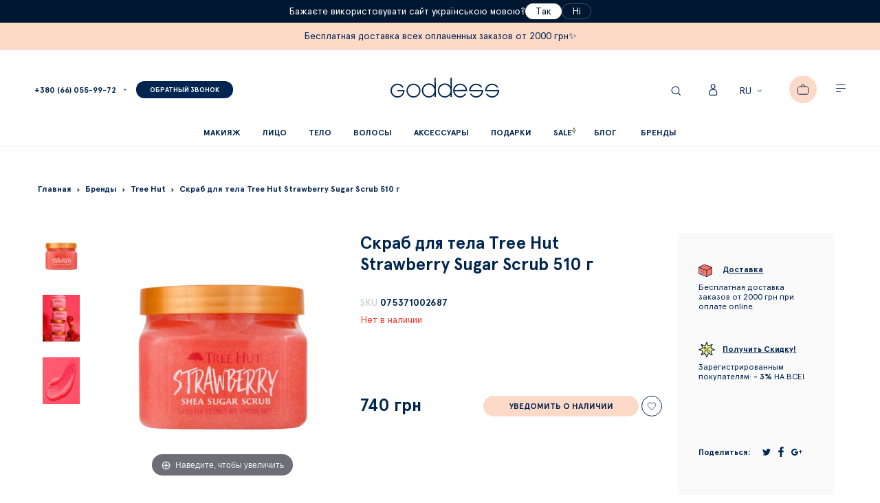

--- FILE ---
content_type: text/html; charset=UTF-8
request_url: https://goddess.com.ua/skrab-dlja-tela-tree-hut-strawberry-sugar-scrub-510-g
body_size: 46343
content:
<!doctype html>
<html lang="ru">
    <head prefix="og: http://ogp.me/ns# fb: http://ogp.me/ns/fb# product: http://ogp.me/ns/product#">
        <script>
    var BASE_URL = 'https://goddess.com.ua/';
    var require = {
        "baseUrl": "https://goddess.com.ua/static/version1724404194/frontend/Dinarys/goddess/ru_RU"
    };
</script>
        <meta charset="utf-8"/>
<meta name="description" content="ᐈ ❤️【Скраб для тела Tree Hut Strawberry Sugar Scrub 510 г】Купить в Киеве ⭐ Цена  690 грн ❤️ 100% оригинал ❤️ Интернет-магазин косметики ⭐ Goddess ⭐"/>
<meta name="robots" content="INDEX,FOLLOW"/>
<meta name="title" content="Скраб для тела Tree Hut Strawberry Sugar Scrub 510 г ❤️ Купить в Киеве, Украине | Цены, отзывы"/>
<meta name="viewport" content="width=device-width, initial-scale=1"/>
<meta name="format-detection" content="telephone=no"/>
<title>Скраб для тела Tree Hut Strawberry Sugar Scrub 510 г ❤️ Купить в Киеве, Украине | Цены, отзывы</title>
<link  rel="stylesheet" type="text/css"  media="all" href="https://goddess.com.ua/static/version1724404194/_cache/merged/af47c20bbba45ff59dc4c58dec09ed9f.min.css" />
<link  rel="stylesheet" type="text/css"  media="print" href="https://goddess.com.ua/static/version1724404194/frontend/Dinarys/goddess/ru_RU/css/print.min.css" />
<link  rel="icon" type="image/x-icon" href="https://goddess.com.ua/static/version1724404194/frontend/Dinarys/goddess/ru_RU/Magento_Theme/favicon.ico" />
<link  rel="shortcut icon" type="image/x-icon" href="https://goddess.com.ua/static/version1724404194/frontend/Dinarys/goddess/ru_RU/Magento_Theme/favicon.ico" />
<script  type="text/javascript"  src="https://goddess.com.ua/static/version1724404194/_cache/merged/e897971ddcacaae94c10ebe1ca35ec97.min.js"></script>
<link  rel="alternate" type="application/rss+xml" title="Новинки" href="https://goddess.com.ua/rss/feed/index/type/new_products/" />
<link  rel="alternate" hreflang="ru" href="https://goddess.com.ua/skrab-dlja-tela-tree-hut-strawberry-sugar-scrub-510-g" />
<link  rel="alternate" hreflang="uk" href="https://goddess.com.ua/ua/skrab-dlja-tela-tree-hut-strawberry-sugar-scrub-510-g" />
 <meta name="google-site-verification" content="google54ef29e7d0bbd6fe.html">
<meta name='yandex-verification' content='43450fdf47eb96a3' />
<meta name="facebook-domain-verification" content="m6zgv8thdft9ccjra48lrf0v9qa5gn" /><!-- Business Structured Data by Mageplaza SEO--><script type="application/ld+json">{
    "@context": "http:\/\/schema.org\/",
    "@type": "Organization",
    "url": "https:\/\/goddess.com.ua\/",
    "logo": "https:\/\/goddess.com.ua\/media\/logo\/default\/logo.png",
    "name": "Goddess",
    "contactPoint": [
        {
            "@type": "ContactPoint",
            "telephone": "+380660559972",
            "contactType": "customer service",
            "contactOption": null,
            "areaServed": "\u041a\u0438\u0435\u0432, \u0423\u043a\u0440\u0430\u0438\u043d\u0430"
        }
    ]
}</script><!-- Product Structured Data by Mageplaza SEO--><script type="application/ld+json">{
    "@context": "http:\/\/schema.org\/",
    "@type": "Product",
    "name": "\u0421\u043a\u0440\u0430\u0431 \u0434\u043b\u044f \u0442\u0435\u043b\u0430 Tree Hut Strawberry Sugar Scrub 510 \u0433",
    "description": "\u041f\u0440\u0435\u0432\u0440\u0430\u0442\u0438 \u0435\u0436\u0435\u0434\u043d\u0435\u0432\u043d\u0443\u044e \u0440\u0443\u0442\u0438\u043d\u0443 \u0432 \u0432\u0430\u043d\u043d\u043e\u0439 \u043a\u043e\u043c\u043d\u0430\u0442\u0435 \u043d\u0430 \u043f\u0440\u0438\u043a\u043b\u044e\u0447\u0435\u043d\u0438\u0435, \u043a\u043e\u0442\u043e\u0440\u043e\u0435 \u0442\u0435\u043b\u0435\u043f\u043e\u0440\u0442\u0438\u0440\u0443\u0435\u0442 \u043a \u043e\u0441\u0442\u0440\u043e\u0432\u0430\u043c, \u0442\u0440\u043e\u043f\u0438\u0447\u0435\u0441\u043a\u0438\u043c \u0444\u0440\u0443\u043a\u0442\u0430\u043c \u0438 \u0432\u043e\u0441\u0441\u0442\u0430\u043d\u0430\u0432\u043b\u0438\u0432\u0430\u0435\u0442 \u043a\u0430\u043a \u043e\u043a\u0435\u0430\u043d!\r\n\u0418\u0437\u0431\u0430\u0432\u0438\u0442\u044c\u0441\u044f\u00a0\u043e\u0442 \u0434\u043d\u0435\u0432\u043d\u043e\u0439 \u0443\u0441\u0442\u0430\u043b\u043e\u0441\u0442\u0438, \u043f\u043e\u0434\u0430\u0440\u0438\u0442\u044c \u043a\u043e\u0436\u0435 \u043c\u044f\u0433\u043a\u043e\u0441\u0442\u044c \u0438 \u0441\u0438\u044f\u043d\u0438\u0435, \u0431\u043b\u0430\u0433\u043e\u0434\u0430\u0440\u044f \u0432\u043e\u0441\u0445\u0438\u0442\u0438\u0442\u0435\u043b\u044c\u043d\u043e\u043c\u0443 \u0430\u0440\u043e\u043c\u0430\u0442\u0443 \u043a\u043b\u0443\u0431\u043d\u0438\u043a\u0438.\r\n\u0421\u0430\u0445\u0430\u0440\u043d\u044b\u0439 \u0441\u043a\u0440\u0430\u0431 Strawberry Sugar Scrub \u043e\u0442\u00a0Tree Hut \u043e\u0431\u043e\u0433\u0430\u0449\u0435\u043d \u043c\u0430\u0441\u043b\u043e\u043c \u0448\u0438, \u044d\u043a\u0441\u0442\u0440\u0430\u043a\u0442\u043e\u043c \u043a\u043b\u0443\u0431\u043d\u0438\u043a\u0438, BHA \u043a\u0438\u0441\u043b\u043e\u0442\u0430\u043c\u0438 \u0438 \u0440\u044f\u0434\u043e\u043c \u043d\u0430\u0442\u0443\u0440\u0430\u043b\u044c\u043d\u044b\u0445 \u043c\u0430\u0441\u0435\u043b, \u0442\u0430\u043a\u0438\u0445 \u043a\u0430\u043a \u043c\u0430\u0441\u043b\u043e \u043f\u0440\u0438\u043c\u0443\u043b\u044b \u0432\u0435\u0447\u0435\u0440\u043d\u0435\u0439, \u0430\u0432\u043e\u043a\u0430\u0434\u043e, \u043c\u0430\u043a\u0430\u0434\u0430\u043c\u0438\u0438, \u0441\u043b\u0430\u0434\u043a\u043e\u0433\u043e \u043c\u0438\u043d\u0434\u0430\u043b\u044f \u0441\u0430\u0444\u043b\u043e\u0440\u0430 \u0438 \u0430\u043f\u0435\u043b\u044c\u0441\u0438\u043d\u043e\u0432\u043e\u0433\u043e \u043c\u0430\u0441\u043b\u0430.\u00a0\r\n\u041f\u0440\u0435\u0438\u043c\u0443\u0449\u0435\u0441\u0442\u0432\u0430:\r\n\r\n\u0411\u0435\u0437 \u043f\u0430\u0440\u0430\u0431\u0435\u043d\u043e\u0432 \u0438 \u0441\u0443\u043b\u044c\u0444\u0430\u0442\u043e\u0432\r\nVegan\r\n\u041e\u0441\u0442\u0430\u0432\u043b\u044f\u0435\u0442 \u0441\u0442\u043e\u0439\u043a\u0438\u0439 \u0430\u0440\u043e\u043c\u0430\u0442 \u043d\u0430 \u043a\u043e\u0436\u0435\r\n\u0424\u043e\u0440\u043c\u0443\u043b\u0430 \u0431\u0435\u0437 \u043b\u0438\u043f\u043a\u043e\u0441\u0442\u0438\r\n\u041d\u0435 \u0441\u043e\u0434\u0435\u0440\u0436\u0438\u0442 \u0441\u043f\u0438\u0440\u0442\r\n\r\n\u0421\u043f\u043e\u0441\u043e\u0431 \u043f\u0440\u0438\u043c\u0435\u043d\u0435\u043d\u0438\u044f:\r\n\u041d\u0430\u043d\u0435\u0441\u0438\u0442\u0435 \u0441\u043a\u0440\u0430\u0431 \u043d\u0430 \u0432\u043b\u0430\u0436\u043d\u0443\u044e \u0438\u043b\u0438 \u0441\u0443\u0445\u0443\u044e \u043a\u043e\u0436\u0443 \u043a\u0440\u0443\u0433\u043e\u0432\u044b\u043c\u0438 \u0434\u0432\u0438\u0436\u0435\u043d\u0438\u044f\u043c\u0438 \u0434\u043b\u044f \u0440\u0430\u0432\u043d\u043e\u043c\u0435\u0440\u043d\u043e\u0433\u043e \u043f\u043e\u043a\u0440\u044b\u0442\u0438\u044f \u0438 \u044d\u0444\u0444\u0435\u043a\u0442\u0438\u0432\u043d\u043e\u0441\u0442\u0438 \u043e\u0442\u0448\u0435\u043b\u0443\u0448\u0438\u0432\u0430\u043d\u0438\u044f. \u0422\u0449\u0430\u0442\u0435\u043b\u044c\u043d\u043e \u0441\u043c\u043e\u0439\u0442\u0435.\r\n\u041e\u0431\u044a\u0435\u043c:\u00a0510g\r\n\u041f\u0440\u043e\u0438\u0437\u0432\u043e\u0434\u0441\u0442\u0432\u043e: \u0421\u0428\u0410",
    "sku": "075371002687",
    "url": "https:\/\/goddess.com.ua\/skrab-dlja-tela-tree-hut-strawberry-sugar-scrub-510-g",
    "image": "https:\/\/goddess.com.ua\/pub\/media\/catalog\/product\/s\/t\/strawberry.jpg",
    "offers": {
        "@type": "Offer",
        "priceCurrency": "UAH",
        "price": 740,
        "itemOffered": 110,
        "availability": "http:\/\/schema.org\/OutOfStock",
        "url": "https:\/\/goddess.com.ua\/skrab-dlja-tela-tree-hut-strawberry-sugar-scrub-510-g"
    },
    "gtin8": "\u0421\u043a\u0440\u0430\u0431 \u0434\u043b\u044f \u0442\u0435\u043b\u0430 Tree Hut Strawberry Sugar Scrub 510 \u0433",
    "brand": {
        "@type": "Thing",
        "name": "Tree Hut"
    }
}</script>        <style type="text/css">
	.product-item-info a.tocompare {
	    display: none !important;
	}
    .product-item-info .tocompare {
        display: none !important;
    }
</style>        <script>
        window.getWpCookie = function(name) {
            match = document.cookie.match(new RegExp(name + '=([^;]+)'));
            if (match) return decodeURIComponent(match[1].replace(/\+/g, ' ')) ;
        };

        window.dataLayer = window.dataLayer || [];
                var dlObjects = [{"ecommerce":{"detail":{"products":[{"name":"\u0421\u043a\u0440\u0430\u0431 \u0434\u043b\u044f \u0442\u0435\u043b\u0430 Tree Hut Strawberry Sugar Scrub 510 \u0433","id":"075371002687","price":"740.00","category":"\u0422\u0435\u043b\u043e"}]}}}];
        for (var i in dlObjects) {
            window.dataLayer.push(dlObjects[i]);
        }
                var wpCookies = ['wp_customerId','wp_customerGroup'];
        wpCookies.map(function(cookieName) {
            var cookieValue = window.getWpCookie(cookieName);
            if (cookieValue) {
                var dlObject = {};
                dlObject[cookieName.replace('wp_', '')] = cookieValue;
                window.dataLayer.push(dlObject);
            }
        });
    </script>

    <!-- Google Tag Manager -->
<script>(function(w,d,s,l,i){w[l]=w[l]||[];w[l].push({'gtm.start':
new Date().getTime(),event:'gtm.js'});var f=d.getElementsByTagName(s)[0],
j=d.createElement(s),dl=l!='dataLayer'?'&l='+l:'';j.async=true;j.src=
'https://www.googletagmanager.com/gtm.js?id='+i+dl;f.parentNode.insertBefore(j,f);
})(window,document,'script','dataLayer','GTM-W27JZZ');</script>
<!-- End Google Tag Manager --><script>
    (function(i,s,o,g,r,a,m){
            i["esSdk"] = r;
            i[r] = i[r] || function() {
                (i[r].q = i[r].q || []).push(arguments)
            }, a=s.createElement(o), m=s.getElementsByTagName(o)[0]; a.async=1; a.src=g;
            m.parentNode.insertBefore(a,m)}
    ) (window, document, "script",
        "https://esputnik.com/scripts/v1/public/scripts?apiKey=eyJhbGciOiJSUzI1NiJ9.[base64].YmEvbS7Ba51jVIbbbetVBv9m66lsxBW06jeywhzGmjbhebW3_78Aq5kAh_19vaQiZcVEyGXPDaNoo-oz9ilFkw&domain=7B507307-313F-4999-A3D4-19AD491EBB89", "es");
    es("pushOn");
</script>
<style>
    #social-login-popup .social-login-title {
        background-color: #3399cc    }

    #social-login-popup .social-login #bnt-social-login-authentication,
    #social-login-popup .forgot .primary button,
    #social-login-popup .create .primary button {
        background-color: #3399cc;
        border: #3399cc    }

    .block.social-login-authentication-channel.account-social-login .block-content {
        text-align: center;
    }

    
    /* Compatible ETheme_YOURstore*/
    div#centerColumn .column.main .block.social-login-authentication-channel.account-social-login {
        max-width: 900px !important;
        margin: 0 auto !important;
    }

    div#centerColumn .column.main .block.social-login-authentication-channel.account-social-login .block-content {
        text-align: center;
    }

    @media (max-width: 1024px) {
        div#centerColumn .column.main .block.social-login-authentication-channel.account-social-login .block-content {
            padding: 0 15px;
        }
    }
</style>

<script type="text/javascript" src="https://chimpstatic.com/mcjs-connected/js/users/608918c05fb586b4a38fc8b36/75263ff8dcaaa5aae3f4ca89c.js" defer></script>
    <script async src="https://www.googletagmanager.com/gtag/js?id=AW-854772534"></script>
    <script>
        window.dataLayer = window.dataLayer || [];
        function gtag(){dataLayer.push(arguments);}
        gtag('js', new Date());

        gtag('config', 'AW-854772534');
    </script>
    <script>
        window.valuesConfig = "AW-854772534"
    </script>
<link rel="stylesheet" type="text/css" media="all" href="https://maxcdn.bootstrapcdn.com/font-awesome/latest/css/font-awesome.min.css"/>
<meta property="og:type" content="website" />
<meta property="og:title" content="&#x0421;&#x043A;&#x0440;&#x0430;&#x0431;&#x20;&#x0434;&#x043B;&#x044F;&#x20;&#x0442;&#x0435;&#x043B;&#x0430;&#x20;Tree&#x20;Hut&#x20;Strawberry&#x20;Sugar&#x20;Scrub&#x20;510&#x20;&#x0433;" />
<meta property="og:image" content="https://goddess.com.ua/media/catalog/product/cache/6517c62f5899ad6aa0ba23ceb3eeff97/s/t/strawberry.jpg" />
<meta property="og:description" content="" />
<meta property="og:url" content="https://goddess.com.ua/skrab-dlja-tela-tree-hut-strawberry-sugar-scrub-510-g" />
    <meta property="product:price:amount" content="740"/>
    <meta property="product:price:currency" content="UAH"/>
<script>
    gtag('event', 'view_item', {
        'send_to': 'AW-854772534',
        'value': '740',
        'items': [{
            'id': '9802',
            'google_business_vertical': 'retail'
        }]
    });
</script>

<!-- Magic Zoom Magento 2 module version v1.5.45 [v1.6.79:v5.2.9] -->
<script type="text/javascript">window["mgctlbx$Pltm"] = "Magento 2";</script>
<link type="text/css" href="https://goddess.com.ua/static/version1724404194/frontend/Dinarys/goddess/ru_RU/MagicToolbox_MagicZoom/css/magiczoom.min.css" rel="stylesheet" media="screen" />
<link type="text/css" href="https://goddess.com.ua/static/version1724404194/frontend/Dinarys/goddess/ru_RU/MagicToolbox_MagicZoom/css/magiczoom.module.min.css" rel="stylesheet" media="screen" />
<script type="text/javascript" src="https://goddess.com.ua/static/version1724404194/frontend/Dinarys/goddess/ru_RU/MagicToolbox_MagicZoom/js/magiczoom.min.js"></script>
<script type="text/javascript" src="https://goddess.com.ua/static/version1724404194/frontend/Dinarys/goddess/ru_RU/MagicToolbox_MagicZoom/js/magictoolbox.utils.min.js"></script>
<script type="text/javascript">
	var mzOptions = {
		'zoomWidth':'auto',
		'zoomHeight':'auto',
		'zoomPosition':'right',
		'zoomDistance':15,
		'selectorTrigger':'click',
		'transitionEffect':true,
		'lazyZoom':false,
		'rightClick':true,
		'cssClass':'',
		'zoomMode':'zoom',
		'zoomOn':'hover',
		'upscale':true,
		'smoothing':true,
		'variableZoom':false,
		'zoomCaption':'off',
		'hint':'once',
		'textHoverZoomHint':'Hover to zoom',
		'textClickZoomHint':'Click to zoom'
	}
</script>
<script type="text/javascript">
	var mzMobileOptions = {
		'zoomMode':'off',
		'textHoverZoomHint':'Touch to zoom',
		'textClickZoomHint':'Double tap to zoom'
	}
</script>


<!-- Magic Zoom Magento 2 module version v1.5.45 [v1.6.79:v5.2.9] -->
<script type="text/javascript">window["mgctlbx$Pltm"] = "Magento 2";</script>
<link type="text/css" href="https://goddess.com.ua/static/version1724404194/frontend/Dinarys/goddess/ru_RU/MagicToolbox_MagicZoom/css/magicscroll.min.css" rel="stylesheet" media="screen" />
<script type="text/javascript" src="https://goddess.com.ua/static/version1724404194/frontend/Dinarys/goddess/ru_RU/MagicToolbox_MagicZoom/js/magicscroll.min.js"></script>
<script type="text/javascript">
	MagicScrollOptions = {
		'width':'auto',
		'height':'auto',
		'orientation':'horizontal',
		'mode':'scroll',
		'items':'3',
		'speed':600,
		'autoplay':0,
		'loop':'infinite',
		'step':'auto',
		'arrows':'inside',
		'pagination':false,
		'easing':'cubic-bezier(.8, 0, .5, 1)',
		'scrollOnWheel':'auto',
		'lazy-load':false
	}
</script>
<script type="text/javascript">
(function () {
    window.allowHighlightActiveSelectorOnUpdate = true;
    window.mzOptions || (window.mzOptions = {});
    window.mzOptions['onUpdate'] = function(id, oldA, newA) {
        if (allowHighlightActiveSelectorOnUpdate && id.match(/^MagicZoomImage-product-\d+$/)) {
            //NOTE: to highlight selectors when swipe or switch in expand view
            var aTags = document.querySelectorAll('.MagicToolboxSelectorsContainer a');
            for (var i = 0; i < aTags.length; i++) {
                if (aTags[i].getElementsByTagName('img').length) {
                    $mjs(aTags[i]).jRemoveClass('active-selector');

                }
            }
            $mjs(newA).jAddClass('active-selector');
        }
        allowHighlightActiveSelectorOnUpdate = true;
    }
}());
</script>
    </head>
    <body data-container="body" data-mage-init='{"loaderAjax": {}, "loader": { "icon": "https://goddess.com.ua/static/version1724404194/frontend/Dinarys/goddess/ru_RU/images/loader-2.gif"}}' class="catalog-product-view product-skrab-dlja-tela-tree-hut-strawberry-sugar-scrub-510-g page-layout-1column">
        <!-- Google Tag Manager (noscript) -->
<noscript><iframe src="https://www.googletagmanager.com/ns.html?id=GTM-W27JZZ"
height="0" width="0" style="display:none;visibility:hidden"></iframe></noscript>
<!-- End Google Tag Manager (noscript) -->    <script>
        require.config({
            deps: [
                'jquery',
                'mage/translate',
                'jquery/jquery-storageapi'
            ],
            callback: function ($) {
                'use strict';

                var dependencies = [],
                    versionObj;

                $.initNamespaceStorage('mage-translation-storage');
                $.initNamespaceStorage('mage-translation-file-version');
                versionObj = $.localStorage.get('mage-translation-file-version');

                
                if (versionObj.version !== 'e4845bacd4cb363e1bd5b02d6c76ff05a9cb4fcf') {
                    dependencies.push(
                        'text!js-translation.json'
                    );

                }

                require.config({
                    deps: dependencies,
                    callback: function (string) {
                        if (typeof string === 'string') {
                            $.mage.translate.add(JSON.parse(string));
                            $.localStorage.set('mage-translation-storage', string);
                            $.localStorage.set(
                                'mage-translation-file-version',
                                {
                                    version: 'e4845bacd4cb363e1bd5b02d6c76ff05a9cb4fcf'
                                }
                            );
                        } else {
                            $.mage.translate.add($.localStorage.get('mage-translation-storage'));
                        }
                    }
                });
            }
        });
    </script>

<script type="text/x-magento-init">
    {
        "*": {
            "mage/cookies": {
                "expires": null,
                "path": "/",
                "domain": ".goddess.com.ua",
                "secure": false,
                "lifetime": "172800"
            }
        }
    }
</script>
    <noscript>
        <div class="message global noscript">
            <div class="content">
                <p>
                    <strong>Скорее всего в вашем браузере отключён JavaScript.</strong>
                    <span>For the best experience on our site, be sure to turn on Javascript in your browser.</span>
                </p>
            </div>
        </div>
    </noscript>

<script>
    require.config({
        map: {
            '*': {
                wysiwygAdapter: 'mage/adminhtml/wysiwyg/tiny_mce/tinymce4Adapter'
            }
        }
    });
</script>
<script id="searchAutocompletePlaceholder" type="text/x-custom-template">
    <div class="mst-searchautocomplete__autocomplete">
        <div class="mst-searchautocomplete__spinner">
            <div class="spinner-item spinner-item-1"></div>
            <div class="spinner-item spinner-item-2"></div>
            <div class="spinner-item spinner-item-3"></div>
            <div class="spinner-item spinner-item-4"></div>
            <div class="spinner-item spinner-item-5"></div>
            <div class="spinner-item spinner-item-6"></div>
            <div class="spinner-item spinner-item-7"></div>
            <div class="spinner-item spinner-item-8"></div>
        </div>

        <div class="mst-searchautocomplete__close">
            &times;
        </div>
    </div>
</script>

<script id="searchAutocompleteWrapper" type="text/x-custom-template">
    <div class="mst-searchautocomplete__wrapper">
        <div data-bind="visible: result.noResults == false">
            <div data-bind="foreach: { data: result.indices, as: 'index' }">
                <div data-bind="visible: index.totalItems, attr: {class: 'mst-searchautocomplete__index ' + index.identifier}">
                    <div class="mst-searchautocomplete__index-title">
                        <span data-bind="text: index.title"></span>
                        <span data-bind="visible: index.isShowTotals">
                            (<span data-bind="text: index.totalItems"></span>)
                        </span>
                    </div>

                    <ul data-bind="foreach: { data: index.items, as: 'item' }">
                        <li data-bind="
                            template: { name:index.identifier, data: item },
                            attr: {class: 'mst-searchautocomplete__item ' + index.identifier},
                            event: { mouseover: $parents[1].onMouseOver, mouseout: $parents[1].onMouseOut, mousedown: $parents[1].onClick },
                            css: {_active: $data.isActive}">
                        </li>
                    </ul>
                </div>
            </div>

            <div class="mst-searchautocomplete__show-all" data-bind="visible: result.urlAll && result.totalItems > 0">
                <a data-bind="attr: { href: result.urlAll }">
                    <span data-bind="text: result.textAll"></span>
                </a>
            </div>
        </div>

        <div class="mst-searchautocomplete__empty-result" data-bind="visible: result.noResults == true && !loading">
            <span data-bind="text: result.textEmpty"></span>
        </div>
    </div>
</script>

<script id="popular" type="text/x-custom-template">
    <a class="title" data-bind="text: query"></a>
</script>

<script id="magento_catalog_category" type="text/x-custom-template">
    <a class="title" data-bind="text: name, attr: {href: url}, highlight"></a>
</script>

<script id="magento_catalog_product" type="text/x-custom-template">
    <!-- ko if: optimize -->
    <a class="title" rel="noreferrer" data-bind="html: name, attr: {href: url}, highlight"></a>

    <div data-bind="html: price" class="price"></div>
    <!-- /ko -->

    <!-- ko if: !optimize -->
    <!-- ko if: image -->
    <img data-bind="attr: {src: image}"/>
    <!-- /ko -->

    <div class="meta">
        <div class="title">
            <a rel="noreferrer" data-bind="html: name, attr: {href: url}, highlight"></a>

            <!-- ko if: sku -->
            <span class="sku" data-bind="text: sku, highlight"></span>
            <!-- /ko -->
        </div>

        <!-- ko if: description -->
        <div class="description" data-bind="text: description, highlight"></div>
        <!-- /ko -->

        <!-- ko if: rating -->
        <div data-bind="html: rating"></div>
        <!-- /ko -->

        <form data-role="tocart-form" class="to-cart"
              data-bind="visible: cart.visible, attr:{action: cart.params.action}, afterRender: $parents[2].afterRender"
              method="post">
            <input type="hidden" name="product" data-bind="value: cart.params.data.product">
            <input type="hidden" name="uenc" data-bind="value: cart.params.data.uenc">
            <input type="hidden" name="form_key" data-bind="value: $parents[2].form_key"/>
            <button type="submit" class="action tocart primary">
                <span data-bind="html: cart.label,event: { mousedown: $parents[2].onSubmit }"></span>
            </button>
        </form>
    </div>

    <div class="store">
        <div data-bind="html: price" class="price"></div>
    </div>
    <!-- /ko -->
</script>

<script id="magento_cms_page" type="text/x-custom-template">
    <a class="title" data-bind="text: name, attr: {href: url}, highlight"></a>
</script>

<script id="magento_catalog_categoryproduct" type="text/x-custom-template">
    <a class="title" data-bind="html: name, attr: {href: url}, highlight"></a>
</script>

<script id="magento_search_query" type="text/x-custom-template">
    <a class="title" data-bind="text: query_text, attr: {href: url}, highlight"></a> <span class="num_results"
                                                                                           data-bind="text: num_results"></span>
</script>

<script id="external_wordpress_post" type="text/x-custom-template">
    <a class="title" data-bind="text: name, attr: {href: url}, highlight"></a>
</script>

<script id="magefan_blog_post" type="text/x-custom-template">
    <a class="title" data-bind="text: name, attr: {href: url}, highlight"></a>
</script>

<script id="magento_catalog_attribute" type="text/x-custom-template">
    <a class="title" data-bind="text: name, attr: {href: url}, highlight"></a>
</script>

<script id="mageplaza_blog_post" type="text/x-custom-template">
    <a class="title" data-bind="text: name, attr: {href: url}, highlight"></a>
</script>

<script id="mirasvit_blog_post" type="text/x-custom-template">
    <a class="title" data-bind="text: name, attr: {href: url}, highlight"></a>
</script>

<script id="mirasvit_gry_registry" type="text/x-custom-template">
    <a class="title" data-bind="text: title, attr: {href: url}, highlight"></a>
    <p data-bind="text: name, highlight"></p>
</script>

<script id="mirasvit_kb_article" type="text/x-custom-template">
    <a class="title" data-bind="text: name, attr: {href: url}, highlight"></a>
</script>

<script id="ves_blog_post" type="text/x-custom-template">
    <a class="title" data-bind="text: name, attr: {href: url}, highlight"></a>
</script>

<script id="amasty_blog_post" type="text/x-custom-template">
    <a class="title" data-bind="text: name, attr: {href: url}, highlight"></a>
</script>

<script id="aheadworks_blog_post" type="text/x-custom-template">
    <a class="title" data-bind="text: name, attr: {href: url}, highlight"></a>
</script>

<script id="fishpig_glossary_word" type="text/x-custom-template">
    <a class="title" data-bind="text: name, attr: {href: url}, highlight"></a>
</script>

<script id="blackbird_contentmanager_content" type="text/x-custom-template">
    <a class="title" data-bind="text: name, attr: {href: url}, highlight"></a>
</script>
    <script>
        require([
                'jquery',
                'Mirasvit_SearchAutocomplete/js/autocomplete',
                'Mirasvit_SearchAutocomplete/js/typeahead'
            ], function ($, autocomplete, typeahead) {
                var selector = 'input#search, input#mobile_search, .minisearch input[type="text"]';

                $(document).ready(function () {
                    $('#search_mini_form').prop("minSearchLength", 10000);

                    var $input = $(selector);

                    $input.each(function (index, searchInput) {
                        
                        new autocomplete($(searchInput)).init({"query":"","priceFormat":{"pattern":"%s\u00a0\u0433\u0440\u043d","precision":0,"requiredPrecision":0,"decimalSymbol":",","groupSymbol":"\u00a0","groupLength":3,"integerRequired":false},"minSearchLength":3,"url":"https:\/\/goddess.com.ua\/searchautocomplete\/ajax\/suggest\/","storeId":"1","delay":500,"layout":"1column","popularTitle":"Hot Searches","popularSearches":[],"isTypeaheadEnabled":"0","typeaheadUrl":"https:\/\/goddess.com.ua\/searchautocomplete\/ajax\/typeahead\/","minSuggestLength":2});
                    });
                });
            }
        );
    </script>

<div class="page-wrapper"><header class="page-header">		<div class="from_russian_lang_block_wrap">
		<div class="from_russian_lang_block_container">
			<div class="from_russian_lang_block_content">
				<div class="block_text">
					<span>Бажаєте використовувати сайт українською мовою?</span>
				</div>
				<div class="block_buttons">
					<div class="block_button">
						<a href="/ua/skrab-dlja-tela-tree-hut-strawberry-sugar-scrub-510-g" class="to_ukr">Так</a>
					</div>
					<div class="block_button">
						<a href="#" class="from_russian_lang_block_close_btn">Ні</a>
					</div>
				</div>
			</div>
		</div>
	</div>
    <style>
        .from_russian_lang_block_wrap {
            font-family: 'ApercuProRegular';
            font-size: 14px;
            background: #001732;
            padding: 5px 0;
        }
        .from_russian_lang_block_content {
            display: flex;
            align-items: center;
            justify-content: center;
            gap: 0 20px;
        }
        .from_russian_lang_block_wrap .block_text {
            display: flex;
        }
        .from_russian_lang_block_wrap .block_text span {
            color: #fff;
        }
        .from_russian_lang_block_wrap .block_buttons {
            display: flex;
            align-items: center;
            gap: 0 20px;
        }
        .from_russian_lang_block_wrap .block_button {
            display: flex;
        }
        .from_russian_lang_block_wrap .block_button a {
            display: flex;
            align-items: center;
            padding: 0 14px;
            border-radius: 100px;
            height: 21px;
            text-decoration: none;
            transition: .3s all linear;
        }
        .from_russian_lang_block_wrap .block_button a.to_ukr {
            background: #fff;
            color: #001732;
            border: 1px solid #fff;
        }
        .from_russian_lang_block_wrap .block_button a.to_ukr:hover {
            background: transparent;
            border-color: #fff;
            color: #fff;
        }
        .from_russian_lang_block_close_btn {
            background: transparent;
            border: 1px solid rgba(255, 255, 255, 0.25);
            color: #fff;
        }
        .from_russian_lang_block_close_btn:hover {
            border-color: #fff;
            color: #fff;
        }
        @media (max-width: 768px) {
            .from_russian_lang_block_wrap {
                padding: 5px 0 7px;
                font-size: 10px;
            }
            .from_russian_lang_block_wrap .block_text span {
                text-align: center;
            }
            .from_russian_lang_block_content {
                flex-direction: column;
                gap: 5px 0;
            }
            .from_russian_lang_block_wrap .block_buttons {
                gap: 0 10px;
            }
            .from_russian_lang_block_wrap:not([style="display: none;"]) ~ .sticky-header-wrap a.logo {
                top: 135px;
            }
        }
    </style>
	<script>
		require(['jquery'],
			function($) {
				$('.from_russian_lang_block_close_btn').on('click', function(e) {
					e.preventDefault();
					$('.from_russian_lang_block_wrap').hide();
				});
			}
		);
	</script>


	<div class="header_info_block_wrapper">
		<div class="header_info_block_container">
			<p style="text-align: center;">Бесплатная доставка всех оплаченных заказов от 2000 грн✨</p>		</div>
	</div>
<div class="sticky-header-wrap">
    <div class="sticky-header">
        <header class="page-header with_header_info_block">
            <div class="header content">
                <span data-action="toggle-nav" class="action nav-toggle"><span>Toggle Nav</span></span>
                <div class="hp-block left-column">
                    <div class="item-left">
                                                                                <div class="dropdown">
                                <a href="tel:+380 (66) 055-99-72" class="dropdown-heading cover" style="cursor:pointer;" onClick="window.location.href = 'tel:+380 (66) 055-99-72';">
                                    <span>
                                        <span class="value">
                                            <span class="">+380 (66) 055-99-72</span>
                                        </span>
                                    </span>
                                </a>
                                <ul class="dropdown-content">
                                                                            <li>
                                            <a class="no-click" href="tel:&#x2B;380&#x20;&#x28;93&#x29;&#x20;208-29-49">
                                                <span class="content">
                                                    <span>+380 (93) 208-29-49</span>
                                                </span>
                                            </a>
                                        </li>
                                                                    </ul>
                            </div>
                                            </div>

                    <div class="callback">
                        <ul id="callback-header">
                            <li class="nav-item">
                                <a class="btn btn--blue" href="javascript: void(0)" id="callback-button">
                                    <span class="callback-title">Обратный звонок</span>
                                </a>
                            </li>
                        </ul>
                    </div>

                    <div id="callback-popup-wrapper" class="popup-wrap" style="display: none;">
                        <div class="popup">
                            <div class="shines popup-banner1"></div>
                            <div class="shines popup-banner2"></div>
                            <div class="shines popup-banner3"></div>
                            <div class="shines popup-banner4"></div>
                            <a id="callback-popup-close-button" href="javascript:void(0)" class="close"></a>
                            <div class="title">Обратный звонок</div>
                            <p class="sub-title" data-thank-you-text="Спасибо за заявку. Мы свяжемся с Вами в кратчайший срок." data-error-text="Что-то пошло не так. Попробуйте еще раз.">Оставьте Ваш номер телефона и имя. Мы в ближайшее время свяжемся с вами.</p>
                            <div class="body-popup">
                                <div class="iwd_main_wrapper">
                                    <form id="callback-form" action="https://goddess.com.ua/goddess/callback/post/" method="post" data-mage-init='{"validation": {}}'>
                                        <input name="form_key" type="hidden" value="V2wakOZLs0bYZwI6" />                                        <fieldset class="fieldset">
                                            <div class="field _required">
                                                <div class="control">
                                                    <input required type="text" id="name" name="name" value="" title="Имя *" placeholder="Имя *" class="input-text required-entry" data-validate="{required:true}" aria-required="true">
                                                    <label class="label tooltip" for="name"><span>Имя</span></label>
                                                </div>
                                            </div>
                                            <div class="field _required">
                                                <div class="control">
                                                    <div class="mask-telephone">+38 (000) 000 00 00</div>
                                                    <input required type="text" id="telephone" name="telephone" value="" title="Телефон *" class="input-text required-entry validate-length minimum-length-19" data-validate="{required:true}" aria-required="true">
                                                    <label class="label tooltip" for="telephone"><span>Телефон</span></label>
                                                </div>
                                            </div>
                                        </fieldset>
                                        <div class="actions-toolbar">
                                            <div class="primary">
                                                <button type="submit" class="action primary" title="Сохранить"><span>Отправить</span></button>
                                            </div>
                                            <div class="required">* Обязательные поля</div>
                                        </div>
                                    </form>
                                </div>
                            </div>
                        </div>
                    </div>

                </div>
                <a class="logo" href="https://goddess.com.ua/" title="Magento Commerce">
                    <img src="https://goddess.com.ua/static/version1724404194/frontend/Dinarys/goddess/ru_RU/images/logo.svg" title="Magento Commerce" alt="Magento Commerce">
                </a>
                <div class="hp-block right-column">
                    <div class="block block-search">
                        <div class="block block-title"><strong>Поиск</strong></div>
                        <div class="block block-content">
                            <div class="icon-search"></div>
                            <a href="javascript: void(0)" id="close-search" class="close"></a>
                            <form class="form minisearch" id="search_mini_form" action="https://goddess.com.ua/catalogsearch/result/" method="get">
                                <div class="field search">
                                    <label class="label" for="search" data-role="minisearch-label">
                                        <span>Поиск</span>
                                    </label>
                                    <div class="control">
                                        <input id="search" type="text" name="q" value="" placeholder="Я ищу..." class="input-text" maxlength="128" role="combobox" aria-haspopup="false" aria-autocomplete="both" autocomplete="off">
                                    </div>
                                </div>
                            </form>
                        </div>
                    </div>
                    <!-- ko scope: 'customer' -->
                        <div class="user-head">
                            <a href="https://goddess.com.ua/customer/account/" class="icon"></a>
                            <!-- ko if: customer().email  -->
                                <div class="name-user" data-bind="text: customer().firstname, visible: customer().firstname" style="display:none;"></div>
                                <div class="dropdown-user" style="display:none;">
                                    <ul>
                                        <li><a href="https://goddess.com.ua/customer/account/">Моя учётная запись</a></li>
                                        <li><a href="https://goddess.com.ua/wishlist/">Избранное</a></li>
                                        <li><a href="https://goddess.com.ua/sales/order/history/">Мои заказы</a></li>
                                        <li><a href="https://goddess.com.ua/customer/account/logout/">Выйти</a></li>
                                    </ul>
                                </div>
                            <!-- /ko -->
                        </div>
                    <!-- /ko -->
                    <div class="switcher language switcher-language" data-ui-id="language-switcher" id="switcher-language">
    <strong class="label switcher-label"><span>Язык</span></strong>
    <div class="actions dropdown options switcher-options">
        <div class="action toggle switcher-trigger"
             id="switcher-language-trigger"
             data-mage-init='{"dropdown":{}}'
             data-toggle="dropdown"
             data-trigger-keypress-button="true">
            <strong class="view-ru">
                <span>ru</span>
            </strong>
        </div>
        <ul class="dropdown switcher-dropdown"
            data-target="dropdown">
            				<li class="view-ua switcher-option ">
					<a href="https://goddess.com.ua/stores/store/redirect/___store/ua/___from_store/ru/uenc/aHR0cHM6Ly9nb2RkZXNzLmNvbS51YS91YS9za3JhYi1kbGphLXRlbGEtdHJlZS1odXQtc3RyYXdiZXJyeS1zdWdhci1zY3J1Yi01MTAtZw%2C%2C/">
						ua					</a>
				</li>
            				<li class="view-ru switcher-option active">
					<a href="https://goddess.com.ua/stores/store/redirect/___store/ru/___from_store/ru/uenc/aHR0cHM6Ly9nb2RkZXNzLmNvbS51YS9za3JhYi1kbGphLXRlbGEtdHJlZS1odXQtc3RyYXdiZXJyeS1zdWdhci1zY3J1Yi01MTAtZw%2C%2C/">
						ru					</a>
				</li>
                    </ul>
    </div>
</div>
                    
<div data-block="minicart" class="minicart-wrapper" id="minicart-wrapper">
    <a class="action showcart" href="https://goddess.com.ua/onepage/"
       data-bind="scope: 'minicart_content'">
        <span class="text">Моя корзина</span>
        <span class="counter qty empty"
              data-bind="css: { empty: !!getCartParam('summary_count') == false }, blockLoader: isLoading">
            <span class="counter-number"><!-- ko text: getCartParam('summary_count') --><!-- /ko --></span>
            <span class="counter-label">
            <!-- ko if: getCartParam('summary_count') -->
                <!-- ko text: getCartParam('summary_count') --><!-- /ko -->
                <!-- ko i18n: 'items' --><!-- /ko -->
                <!-- /ko -->
            </span>
        </span>
    </a>
            <div class="block block-minicart"
             data-role="dropdownDialog"
             data-mage-init='{"dropdownDialog":{
                "appendTo":"[data-block=minicart]",
                "triggerTarget":".showcart",
                "timeout": "2000",
                "closeOnMouseLeave": false,
                "closeOnClickOutside": false,
                "closeOnEscape": true,
                "triggerClass":"active",
                "parentClass":"active",
                "buttons":[]}}'>
            <div id="minicart-content-wrapper" data-bind="scope: 'minicart_content'">
                <!-- ko template: getTemplate() --><!-- /ko -->
            </div>
                    </div>
        <script>
        window.checkout = {"shoppingCartUrl":"https:\/\/goddess.com.ua\/checkout\/cart\/","checkoutUrl":"https:\/\/goddess.com.ua\/onepage\/","updateItemQtyUrl":"https:\/\/goddess.com.ua\/checkout\/sidebar\/updateItemQty\/","removeItemUrl":"https:\/\/goddess.com.ua\/checkout\/sidebar\/removeItem\/","imageTemplate":"Magento_Catalog\/product\/image_with_borders","baseUrl":"https:\/\/goddess.com.ua\/","minicartMaxItemsVisible":3,"websiteId":"1","maxItemsToDisplay":10,"storeId":"1","customerLoginUrl":"https:\/\/goddess.com.ua\/customer\/account\/login\/","isRedirectRequired":false,"autocomplete":"off","freeDeliveryAmount":2000,"captcha":{"user_login":{"isCaseSensitive":false,"imageHeight":50,"imageSrc":"","refreshUrl":"https:\/\/goddess.com.ua\/captcha\/refresh\/","isRequired":false,"timestamp":1769759079}}};
    </script>
    <script type="text/x-magento-init">
    {
        "[data-block='minicart']": {
            "Magento_Ui/js/core/app": {"components":{"minicart_content":{"children":{"subtotal.container":{"children":{"subtotal":{"children":{"subtotal.totals":{"config":{"display_cart_subtotal_incl_tax":0,"display_cart_subtotal_excl_tax":1,"template":"Magento_Tax\/checkout\/minicart\/subtotal\/totals"},"children":{"subtotal.totals.msrp":{"component":"Magento_Msrp\/js\/view\/checkout\/minicart\/subtotal\/totals","config":{"displayArea":"minicart-subtotal-hidden","template":"Magento_Msrp\/checkout\/minicart\/subtotal\/totals"}}},"component":"Magento_Tax\/js\/view\/checkout\/minicart\/subtotal\/totals"}},"component":"uiComponent","config":{"template":"Magento_Checkout\/minicart\/subtotal"}}},"component":"uiComponent","config":{"displayArea":"subtotalContainer"}},"item.renderer":{"component":"uiComponent","config":{"displayArea":"defaultRenderer","template":"Magento_Checkout\/minicart\/item\/default"},"children":{"item.image":{"component":"Magento_Catalog\/js\/view\/image","config":{"template":"Magento_Catalog\/product\/image","displayArea":"itemImage"}},"checkout.cart.item.price.sidebar":{"component":"uiComponent","config":{"template":"Magento_Checkout\/minicart\/item\/price","displayArea":"priceSidebar"}}}},"extra_info":{"component":"uiComponent","config":{"displayArea":"extraInfo"}},"promotion":{"component":"uiComponent","config":{"displayArea":"promotion"}},"free.delivery":{"component":"Dinarys_ExtendedMiniCart\/js\/view\/minicart\/freeDelivery","config":{"displayArea":"freeDelivery","template":"Dinarys_ExtendedMiniCart\/minicart\/freeDelivery"}}},"config":{"itemRenderer":{"default":"defaultRenderer","simple":"defaultRenderer","virtual":"defaultRenderer"},"template":"Magento_Checkout\/minicart\/content"},"component":"Magento_Checkout\/js\/view\/minicart"}},"types":[]}        },
        "*": {
            "Magento_Ui/js/block-loader": "https://goddess.com.ua/static/version1724404194/frontend/Dinarys/goddess/ru_RU/images/loader-1.gif"
        }
    }
    </script>
</div>

<script>
    require(['jquery'], function($) {
        var $window = $(window),
            $showCartElement = $('.action.showcart');

        $.fn.bindFirst = function(name, fn) {
            // bind as you normally would
            // don't want to miss out on any jQuery magic
            this.on(name, fn);

            // Thanks to a comment by @Martin, adding support for
            // namespaced events too.
            this.each(function() {
                var handlers = $._data(this, 'events')[name.split('.')[0]];
                // take out the handler we just inserted from the end
                var handler = handlers.pop();
                // move it at the beginning
                handlers.splice(0, 0, handler);
            });
        };

        $showCartElement.bindFirst('click', function(e) {
            if ($window.width() <= 1024) {
                e.stopImmediatePropagation();
            }
        });
    });
</script>

<button type="button" id="btn-checkout-close" class="action close" title="Закрыть" onclick="window.history.go(-1); return false;"></button>                    <div class="nav-top">
                        <div class="icon-nav"></div>
                        <div class="open-nav-top no_selection" style="display:none;">
                            <div class="head-nav">
                                <div class="title-nav">
                                    Меню                                    <a href="#" class="btn-close"></a>
                                </div>
                            </div>
                            <ul id="mobile-menu-list-container" class="list-nav list-nav-category">
                                                                                                <li  class="level0 nav-1 category-item first level-top parent"><a href="https://goddess.com.ua/makiyazh"  class="level-top" ><span>Макияж</span></a><ul class="level0 submenu"><li  class="level1 nav-1-1 category-item first parent"><a href="https://goddess.com.ua/makiyazh/lico" ><span>Лицо</span></a><ul class="level1 submenu"><li  class="level2 nav-1-1-1 category-item first"><a href="https://goddess.com.ua/makiyazh/lico/tonalnaja-osnova-prajmer" ><span>Тональная основа / Праймер</span></a></li><li  class="level2 nav-1-1-2 category-item"><a href="https://goddess.com.ua/makiyazh/lico/korrektor-konsiler" ><span>Корректор / Консилер</span></a></li><li  class="level2 nav-1-1-3 category-item"><a href="https://goddess.com.ua/makiyazh/lico/hajlajter" ><span>Хайлайтер</span></a></li><li  class="level2 nav-1-1-4 category-item"><a href="https://goddess.com.ua/makiyazh/lico/pudra" ><span>Пудра</span></a></li><li  class="level2 nav-1-1-5 category-item last"><a href="https://goddess.com.ua/makiyazh/lico/rumjana" ><span>Румяна / Бронзер</span></a></li></ul></li><li  class="level1 nav-1-2 category-item parent"><a href="https://goddess.com.ua/makiyazh/guby" ><span>Губы</span></a><ul class="level1 submenu"><li  class="level2 nav-1-2-1 category-item first"><a href="https://goddess.com.ua/makiyazh/guby/blesk-dlja-gub" ><span>Блеск для губ</span></a></li><li  class="level2 nav-1-2-2 category-item"><a href="https://goddess.com.ua/makiyazh/guby/pigment-dlja-gub-i-schek" ><span>Пигмент для губ и щек</span></a></li><li  class="level2 nav-1-2-3 category-item"><a href="https://goddess.com.ua/makiyazh/guby/karandash-dlja-gub" ><span>Карандаш для губ</span></a></li><li  class="level2 nav-1-2-4 category-item last"><a href="https://goddess.com.ua/makiyazh/guby/pomada" ><span>Помада</span></a></li></ul></li><li  class="level1 nav-1-3 category-item parent"><a href="https://goddess.com.ua/makiyazh/glaza" ><span>Глаза</span></a><ul class="level1 submenu"><li  class="level2 nav-1-3-1 category-item first"><a href="https://goddess.com.ua/makiyazh/glaza/teni-dlja-vek" ><span>Тени для век</span></a></li><li  class="level2 nav-1-3-2 category-item"><a href="https://goddess.com.ua/makiyazh/glaza/baza-pod-teni" ><span>База под тени</span></a></li><li  class="level2 nav-1-3-3 category-item"><a href="https://goddess.com.ua/makiyazh/glaza/tush-dlja-resnic" ><span>Тушь для ресниц</span></a></li><li  class="level2 nav-1-3-4 category-item last"><a href="https://goddess.com.ua/makiyazh/glaza/karandash-podvodka-dlja-glaz" ><span>Карандаш / Подводка для глаз</span></a></li></ul></li><li  class="level1 nav-1-4 category-item last"><a href="https://goddess.com.ua/makiyazh/brovi" ><span>Брови</span></a></li></ul></li><li  class="level0 nav-2 category-item level-top parent"><a href="https://goddess.com.ua/uhod-za-licom"  class="level-top" ><span>Лицо</span></a><ul class="level0 submenu"><li  class="level1 nav-2-1 category-item first"><a href="https://goddess.com.ua/uhod-za-licom/sredstva-dlja-umyvanija" ><span>Средства для умывания</span></a></li><li  class="level1 nav-2-2 category-item"><a href="https://goddess.com.ua/uhod-za-licom/tonik" ><span>Тоник / Лосьон</span></a></li><li  class="level1 nav-2-3 category-item"><a href="https://goddess.com.ua/uhod-za-licom/patchi" ><span>Патчи</span></a></li><li  class="level1 nav-2-4 category-item"><a href="https://goddess.com.ua/uhod-za-licom/syvorotka" ><span>Сыворотка / Эмульсия</span></a></li><li  class="level1 nav-2-5 category-item"><a href="https://goddess.com.ua/uhod-za-licom/krem" ><span>Крем</span></a></li><li  class="level1 nav-2-6 category-item"><a href="https://goddess.com.ua/uhod-za-licom/piling-scrab" ><span>Пилинг / Скраб</span></a></li><li  class="level1 nav-2-7 category-item"><a href="https://goddess.com.ua/uhod-za-licom/maska" ><span>Маска</span></a></li><li  class="level1 nav-2-8 category-item last"><a href="https://goddess.com.ua/uhod-za-licom/uhod-dlya-gub" ><span>Уход для губ</span></a></li></ul></li><li  class="level0 nav-3 category-item level-top parent"><a href="https://goddess.com.ua/uhod"  class="level-top" ><span>Тело</span></a><ul class="level0 submenu"><li  class="level1 nav-3-1 category-item first"><a href="https://goddess.com.ua/uhod/los-jon-dlja-tila" ><span>Лосьон для тела</span></a></li><li  class="level1 nav-3-2 category-item"><a href="https://goddess.com.ua/uhod/krem-dlja-ruk" ><span>Крем для рук</span></a></li><li  class="level1 nav-3-3 category-item"><a href="https://goddess.com.ua/uhod/gigiena" ><span>Гигиена</span></a></li><li  class="level1 nav-3-4 category-item"><a href="https://goddess.com.ua/uhod/skrab-dlja-tila" ><span>Скраб для тела</span></a></li><li  class="level1 nav-3-5 category-item"><a href="https://goddess.com.ua/uhod/maslo-dlja-tila" ><span>Масло для тела</span></a></li><li  class="level1 nav-3-6 category-item"><a href="https://goddess.com.ua/uhod/soncezahisni-zasobi" ><span>Солнцезащитные средства</span></a></li><li  class="level1 nav-3-7 category-item last parent"><a href="https://goddess.com.ua/uhod/gigiena-porozhnini-rota" ><span>Уход за полостью рта</span></a><ul class="level1 submenu"><li  class="level2 nav-3-7-1 category-item first"><a href="https://goddess.com.ua/uhod/otbelivanie-zubov/vidbiljujuchi-smuzhki" ><span>Отбеливающие полоски</span></a></li><li  class="level2 nav-3-7-2 category-item"><a href="https://goddess.com.ua/uhod/otbelivanie-zubov/zubna-pasta" ><span>Зубная паста</span></a></li><li  class="level2 nav-3-7-3 category-item last"><a href="https://goddess.com.ua/uhod/otbelivanie-zubov/opoliskuvach" ><span>Ополаскиватель</span></a></li></ul></li></ul></li><li  class="level0 nav-4 category-item level-top parent"><a href="https://goddess.com.ua/volosy"  class="level-top" ><span>Волосы</span></a><ul class="level0 submenu"><li  class="level1 nav-4-1 category-item first"><a href="https://goddess.com.ua/volosy/kondicioner-dlya-volos" ><span>Кондиционер для волос</span></a></li><li  class="level1 nav-4-2 category-item"><a href="https://goddess.com.ua/volosy/shampun-dlya-volos" ><span>Шампунь для волос</span></a></li><li  class="level1 nav-4-3 category-item"><a href="https://goddess.com.ua/volosy/maslo-dlya-volos" ><span>Масло для волос</span></a></li><li  class="level1 nav-4-4 category-item"><a href="https://goddess.com.ua/volosy/maski-dlya-volos" ><span>Маски для волос</span></a></li><li  class="level1 nav-4-5 category-item"><a href="https://goddess.com.ua/volosy/sprej" ><span>Спрей</span></a></li><li  class="level1 nav-4-6 category-item"><a href="https://goddess.com.ua/volosy/suhie-shampuni" ><span>Сухие шампуни</span></a></li><li  class="level1 nav-4-7 category-item last"><a href="https://goddess.com.ua/volosy/stajling" ><span>Стайлинг</span></a></li></ul></li><li  class="level0 nav-5 category-item level-top parent"><a href="https://goddess.com.ua/aksessuary"  class="level-top" ><span>Аксессуары</span></a><ul class="level0 submenu"><li  class="level1 nav-5-1 category-item first parent"><a href="https://goddess.com.ua/aksessuary/kisti-dlya-makiyazha" ><span>Кисти для макияжа</span></a><ul class="level1 submenu"><li  class="level2 nav-5-1-1 category-item first"><a href="https://goddess.com.ua/aksessuary/kisti-dlya-makiyazha/kisti-dlja-lica" ><span>Кисти для лица</span></a></li><li  class="level2 nav-5-1-2 category-item"><a href="https://goddess.com.ua/aksessuary/kisti-dlya-makiyazha/kisti-dlja-glaz" ><span>Кисти для макияжа  глаз</span></a></li><li  class="level2 nav-5-1-3 category-item"><a href="https://goddess.com.ua/aksessuary/kisti-dlya-makiyazha/kisti-dlja-brovej" ><span>Кисти для бровей</span></a></li><li  class="level2 nav-5-1-4 category-item"><a href="https://goddess.com.ua/aksessuary/kisti-dlya-makiyazha/kisti-dlja-gub" ><span>Кисти для губ</span></a></li><li  class="level2 nav-5-1-5 category-item"><a href="https://goddess.com.ua/aksessuary/kisti-dlya-makiyazha/nabory-kistej" ><span>Набор кистей</span></a></li><li  class="level2 nav-5-1-6 category-item last"><a href="https://goddess.com.ua/aksessuary/kisti-dlya-makiyazha/uhod-za-kistjami" ><span>Уход за кистями</span></a></li></ul></li><li  class="level1 nav-5-2 category-item"><a href="https://goddess.com.ua/aksessuary/sponzhi-dlya-naneseniya-makiyazha" ><span>Спонж для макияжа</span></a></li><li  class="level1 nav-5-3 category-item"><a href="https://goddess.com.ua/aksessuary/rascheski" ><span>Расческа для волос</span></a></li><li  class="level1 nav-5-4 category-item"><a href="https://goddess.com.ua/aksessuary/instrumenty" ><span>Инструменты</span></a></li><li  class="level1 nav-5-5 category-item last"><a href="https://goddess.com.ua/aksessuary/gigiena-i-uhod" ><span>Гигиена и уход</span></a></li></ul></li><li  class="level0 nav-6 category-item level-top"><a href="https://goddess.com.ua/kosmeticheskie-nabory"  class="level-top" ><span>Подарки</span></a></li><li  class="level0 nav-7 category-item last level-top"><a href="https://goddess.com.ua/sale"  class="level-top" ><span>Sale</span></a></li><li class="level0 nav-7 category-item level-top ui-menu-item blog-category-item" role="presentation"><a href="https://goddess.com.ua/blog" class="level-top ui-corner-all"  tabindex="-1" role="menuitem"><span>Блог</span></a></li>
<li class="level0 parent ambrands-menu-item category-item brand-category-item" data-ambrands-js="brands-menu-link">
                    <a href="https://goddess.com.ua/brendy/" class="level-top ambrands-link">
            <span class="ui-menu-icon ui-icon ui-icon-carat-1-e ambrands-arrow"></span>
            Бренды        </a>
        <div class="ambrands-list-popup" data-ambrands-js="brands-popup">
                            <style>
                    .ambrands-list-popup .bare-list img {
                        max-width: 100px;
                        max-height: 50px;
                    }

                    .ambrands-list-popup .brand-item .am-image-wrapper {
                        height: 100px;
                    }

                    .ambrands-list-popup .brand-item {
                        max-width: 100px;
                        min-width: 100px;
                        min-height: 130px;
                    }

                    .ambrands-list-popup .brand-item .no-img {
                        width: 100px;
                        line-height: 100px;
                        font-size: 65px;
                    }
                </style>
            
            <div class="ambrands-list-container">
                                                            <div class="ambrands-popup-filter">
                            <a href="/brendy"
                               data-letter=""
                               class="ambrands-letter -letter-all -active"
                               data-ambrands-js="popup-filter-letter"
                               title="Все">
                                Все                            </a>
                                                                                                <a href="javascript:void(0)" data-ambrands-js="popup-filter-letter"
                                       data-letter="A"
                                       class="ambrands-letter letter-A">
                                        A</a>
                                                                    <a href="javascript:void(0)" data-ambrands-js="popup-filter-letter"
                                       data-letter="B"
                                       class="ambrands-letter letter-B">
                                        B</a>
                                                                    <a href="javascript:void(0)" data-ambrands-js="popup-filter-letter"
                                       data-letter="C"
                                       class="ambrands-letter letter-C">
                                        C</a>
                                                                    <a href="javascript:void(0)" data-ambrands-js="popup-filter-letter"
                                       data-letter="D"
                                       class="ambrands-letter letter-D">
                                        D</a>
                                                                    <a href="javascript:void(0)" data-ambrands-js="popup-filter-letter"
                                       data-letter="E"
                                       class="ambrands-letter letter-E">
                                        E</a>
                                                                    <a href="javascript:void(0)" data-ambrands-js="popup-filter-letter"
                                       data-letter="F"
                                       class="ambrands-letter -disabled">
                                        F</a>
                                                                    <a href="javascript:void(0)" data-ambrands-js="popup-filter-letter"
                                       data-letter="G"
                                       class="ambrands-letter letter-G">
                                        G</a>
                                                                    <a href="javascript:void(0)" data-ambrands-js="popup-filter-letter"
                                       data-letter="H"
                                       class="ambrands-letter letter-H">
                                        H</a>
                                                                    <a href="javascript:void(0)" data-ambrands-js="popup-filter-letter"
                                       data-letter="I"
                                       class="ambrands-letter letter-I">
                                        I</a>
                                                                    <a href="javascript:void(0)" data-ambrands-js="popup-filter-letter"
                                       data-letter="J"
                                       class="ambrands-letter letter-J">
                                        J</a>
                                                                    <a href="javascript:void(0)" data-ambrands-js="popup-filter-letter"
                                       data-letter="K"
                                       class="ambrands-letter letter-K">
                                        K</a>
                                                                    <a href="javascript:void(0)" data-ambrands-js="popup-filter-letter"
                                       data-letter="L"
                                       class="ambrands-letter letter-L">
                                        L</a>
                                                                    <a href="javascript:void(0)" data-ambrands-js="popup-filter-letter"
                                       data-letter="M"
                                       class="ambrands-letter letter-M">
                                        M</a>
                                                                    <a href="javascript:void(0)" data-ambrands-js="popup-filter-letter"
                                       data-letter="N"
                                       class="ambrands-letter letter-N">
                                        N</a>
                                                                    <a href="javascript:void(0)" data-ambrands-js="popup-filter-letter"
                                       data-letter="O"
                                       class="ambrands-letter letter-O">
                                        O</a>
                                                                    <a href="javascript:void(0)" data-ambrands-js="popup-filter-letter"
                                       data-letter="P"
                                       class="ambrands-letter letter-P">
                                        P</a>
                                                                    <a href="javascript:void(0)" data-ambrands-js="popup-filter-letter"
                                       data-letter="Q"
                                       class="ambrands-letter letter-Q">
                                        Q</a>
                                                                    <a href="javascript:void(0)" data-ambrands-js="popup-filter-letter"
                                       data-letter="R"
                                       class="ambrands-letter letter-R">
                                        R</a>
                                                                    <a href="javascript:void(0)" data-ambrands-js="popup-filter-letter"
                                       data-letter="S"
                                       class="ambrands-letter letter-S">
                                        S</a>
                                                                    <a href="javascript:void(0)" data-ambrands-js="popup-filter-letter"
                                       data-letter="T"
                                       class="ambrands-letter letter-T">
                                        T</a>
                                                                    <a href="javascript:void(0)" data-ambrands-js="popup-filter-letter"
                                       data-letter="U"
                                       class="ambrands-letter letter-U">
                                        U</a>
                                                                    <a href="javascript:void(0)" data-ambrands-js="popup-filter-letter"
                                       data-letter="V"
                                       class="ambrands-letter letter-V">
                                        V</a>
                                                                    <a href="javascript:void(0)" data-ambrands-js="popup-filter-letter"
                                       data-letter="W"
                                       class="ambrands-letter letter-W">
                                        W</a>
                                                                    <a href="javascript:void(0)" data-ambrands-js="popup-filter-letter"
                                       data-letter="X"
                                       class="ambrands-letter -disabled">
                                        X</a>
                                                                    <a href="javascript:void(0)" data-ambrands-js="popup-filter-letter"
                                       data-letter="Y"
                                       class="ambrands-letter -disabled">
                                        Y</a>
                                                                    <a href="javascript:void(0)" data-ambrands-js="popup-filter-letter"
                                       data-letter="Z"
                                       class="ambrands-letter letter-Z">
                                        Z</a>
                                                                    <a href="javascript:void(0)" data-ambrands-js="popup-filter-letter"
                                       data-letter="#"
                                       class="ambrands-letter letter-#">
                                        #</a>
                                                                                    </div>
                                        <div class="ambrands-popup-items">
                                                    <div class="brand-images">
                                                                    <dl class="brands-letter letter-A"
                                        data-letter="A"
                                        data-ambrands-js="popup-brand-letter">
                                        <dt class="letter">
                                            <span class="title">A</span>
                                        </dt>
                                        <dd>
                                            <div class="bare-list">
                                                                                                    <div class="brand-item">
                                                        <a href="https://goddess.com.ua/a_pieu"
                                                           class="item"
                                                           title="A&#039;PIEU">
                                                                                                                            <div class="am-image-wrapper">
                                                                    <p class="no-img">
                                                                        A                                                                    </p>
                                                                </div>
                                                                                                                        <p class="label">
                                                                A&#039;PIEU                                                            </p>
                                                                                                                            <p class="count">
                                                                    29                                                                </p>
                                                                                                                    </a>
                                                    </div>
                                                                                                    <div class="brand-item">
                                                        <a href="https://goddess.com.ua/anastasia_beverly_hills"
                                                           class="item"
                                                           title="Anastasia Beverly Hills">
                                                                                                                            <div class="am-image-wrapper">
                                                                    <p class="no-img">
                                                                        A                                                                    </p>
                                                                </div>
                                                                                                                        <p class="label">
                                                                Anastasia Beverly Hills                                                            </p>
                                                                                                                            <p class="count">
                                                                    38                                                                </p>
                                                                                                                    </a>
                                                    </div>
                                                                                                    <div class="brand-item">
                                                        <a href="https://goddess.com.ua/anua"
                                                           class="item"
                                                           title="ANUA">
                                                                                                                            <div class="am-image-wrapper">
                                                                    <p class="no-img">
                                                                        A                                                                    </p>
                                                                </div>
                                                                                                                        <p class="label">
                                                                ANUA                                                            </p>
                                                                                                                            <p class="count">
                                                                    11                                                                </p>
                                                                                                                    </a>
                                                    </div>
                                                                                                    <div class="brand-item">
                                                        <a href="https://goddess.com.ua/atache"
                                                           class="item"
                                                           title="ATACHE">
                                                                                                                            <div class="am-image-wrapper">
                                                                    <p class="no-img">
                                                                        A                                                                    </p>
                                                                </div>
                                                                                                                        <p class="label">
                                                                ATACHE                                                            </p>
                                                                                                                            <p class="count">
                                                                    39                                                                </p>
                                                                                                                    </a>
                                                    </div>
                                                                                                    <div class="brand-item">
                                                        <a href="https://goddess.com.ua/australian_gold"
                                                           class="item"
                                                           title="Australian Gold">
                                                                                                                            <div class="am-image-wrapper">
                                                                    <p class="no-img">
                                                                        A                                                                    </p>
                                                                </div>
                                                                                                                        <p class="label">
                                                                Australian Gold                                                            </p>
                                                                                                                            <p class="count">
                                                                    30                                                                </p>
                                                                                                                    </a>
                                                    </div>
                                                                                            </div>
                                        </dd>
                                    </dl>
                                                            </div>
                                                    <div class="brand-images">
                                                                    <dl class="brands-letter letter-B"
                                        data-letter="B"
                                        data-ambrands-js="popup-brand-letter">
                                        <dt class="letter">
                                            <span class="title">B</span>
                                        </dt>
                                        <dd>
                                            <div class="bare-list">
                                                                                                    <div class="brand-item">
                                                        <a href="https://goddess.com.ua/babor"
                                                           class="item"
                                                           title="BABOR">
                                                                                                                            <div class="am-image-wrapper">
                                                                    <p class="no-img">
                                                                        B                                                                    </p>
                                                                </div>
                                                                                                                        <p class="label">
                                                                BABOR                                                            </p>
                                                                                                                            <p class="count">
                                                                    11                                                                </p>
                                                                                                                    </a>
                                                    </div>
                                                                                                    <div class="brand-item">
                                                        <a href="https://goddess.com.ua/bali_body"
                                                           class="item"
                                                           title="Bali Body">
                                                                                                                            <div class="am-image-wrapper">
                                                                    <p class="no-img">
                                                                        B                                                                    </p>
                                                                </div>
                                                                                                                        <p class="label">
                                                                Bali Body                                                            </p>
                                                                                                                            <p class="count">
                                                                    70                                                                </p>
                                                                                                                    </a>
                                                    </div>
                                                                                                    <div class="brand-item">
                                                        <a href="https://goddess.com.ua/banana_boat"
                                                           class="item"
                                                           title="Banana Boat">
                                                                                                                            <div class="am-image-wrapper">
                                                                    <p class="no-img">
                                                                        B                                                                    </p>
                                                                </div>
                                                                                                                        <p class="label">
                                                                Banana Boat                                                            </p>
                                                                                                                            <p class="count">
                                                                    17                                                                </p>
                                                                                                                    </a>
                                                    </div>
                                                                                                    <div class="brand-item">
                                                        <a href="https://goddess.com.ua/batiste"
                                                           class="item"
                                                           title="Batiste">
                                                                                                                            <div class="am-image-wrapper">
                                                                    <p class="no-img">
                                                                        B                                                                    </p>
                                                                </div>
                                                                                                                        <p class="label">
                                                                Batiste                                                            </p>
                                                                                                                            <p class="count">
                                                                    29                                                                </p>
                                                                                                                    </a>
                                                    </div>
                                                                                                    <div class="brand-item">
                                                        <a href="https://goddess.com.ua/beauty_blender"
                                                           class="item"
                                                           title="Beauty Blender">
                                                                                                                            <div class="am-image-wrapper">
                                                                    <p class="no-img">
                                                                        B                                                                    </p>
                                                                </div>
                                                                                                                        <p class="label">
                                                                Beauty Blender                                                            </p>
                                                                                                                            <p class="count">
                                                                    37                                                                </p>
                                                                                                                    </a>
                                                    </div>
                                                                                                    <div class="brand-item">
                                                        <a href="https://goddess.com.ua/beauty_of_joseon"
                                                           class="item"
                                                           title="Beauty of Joseon">
                                                                                                                            <div class="am-image-wrapper">
                                                                    <p class="no-img">
                                                                        B                                                                    </p>
                                                                </div>
                                                                                                                        <p class="label">
                                                                Beauty of Joseon                                                            </p>
                                                                                                                            <p class="count">
                                                                    9                                                                </p>
                                                                                                                    </a>
                                                    </div>
                                                                                                    <div class="brand-item">
                                                        <a href="https://goddess.com.ua/beauugreen"
                                                           class="item"
                                                           title="BeauuGreen">
                                                                                                                            <div class="am-image-wrapper">
                                                                    <p class="no-img">
                                                                        B                                                                    </p>
                                                                </div>
                                                                                                                        <p class="label">
                                                                BeauuGreen                                                            </p>
                                                                                                                            <p class="count">
                                                                    32                                                                </p>
                                                                                                                    </a>
                                                    </div>
                                                                                                    <div class="brand-item">
                                                        <a href="https://goddess.com.ua/becca"
                                                           class="item"
                                                           title="BECCA">
                                                                                                                            <div class="am-image-wrapper">
                                                                    <p class="no-img">
                                                                        B                                                                    </p>
                                                                </div>
                                                                                                                        <p class="label">
                                                                BECCA                                                            </p>
                                                                                                                            <p class="count">
                                                                    74                                                                </p>
                                                                                                                    </a>
                                                    </div>
                                                                                                    <div class="brand-item">
                                                        <a href="https://goddess.com.ua/benefit"
                                                           class="item"
                                                           title="Benefit">
                                                                                                                            <div class="am-image-wrapper">
                                                                    <p class="no-img">
                                                                        B                                                                    </p>
                                                                </div>
                                                                                                                        <p class="label">
                                                                Benefit                                                            </p>
                                                                                                                            <p class="count">
                                                                    59                                                                </p>
                                                                                                                    </a>
                                                    </div>
                                                                                                    <div class="brand-item">
                                                        <a href="https://goddess.com.ua/benton"
                                                           class="item"
                                                           title="Benton">
                                                                                                                            <div class="am-image-wrapper">
                                                                    <p class="no-img">
                                                                        B                                                                    </p>
                                                                </div>
                                                                                                                        <p class="label">
                                                                Benton                                                            </p>
                                                                                                                            <p class="count">
                                                                    13                                                                </p>
                                                                                                                    </a>
                                                    </div>
                                                                                                    <div class="brand-item">
                                                        <a href="https://goddess.com.ua/berrisom"
                                                           class="item"
                                                           title="Berrisom">
                                                                                                                            <div class="am-image-wrapper">
                                                                    <p class="no-img">
                                                                        B                                                                    </p>
                                                                </div>
                                                                                                                        <p class="label">
                                                                Berrisom                                                            </p>
                                                                                                                            <p class="count">
                                                                    33                                                                </p>
                                                                                                                    </a>
                                                    </div>
                                                                                                    <div class="brand-item">
                                                        <a href="https://goddess.com.ua/bilou"
                                                           class="item"
                                                           title="Bilou">
                                                                                                                            <div class="am-image-wrapper">
                                                                    <p class="no-img">
                                                                        B                                                                    </p>
                                                                </div>
                                                                                                                        <p class="label">
                                                                Bilou                                                            </p>
                                                                                                                            <p class="count">
                                                                    49                                                                </p>
                                                                                                                    </a>
                                                    </div>
                                                                                                    <div class="brand-item">
                                                        <a href="https://goddess.com.ua/bio_oil"
                                                           class="item"
                                                           title="Bio-Oil">
                                                                                                                            <div class="am-image-wrapper">
                                                                    <p class="no-img">
                                                                        B                                                                    </p>
                                                                </div>
                                                                                                                        <p class="label">
                                                                Bio-Oil                                                            </p>
                                                                                                                            <p class="count">
                                                                    1                                                                </p>
                                                                                                                    </a>
                                                    </div>
                                                                                                    <div class="brand-item">
                                                        <a href="https://goddess.com.ua/biore"
                                                           class="item"
                                                           title="Biore">
                                                                                                                            <div class="am-image-wrapper">
                                                                    <p class="no-img">
                                                                        B                                                                    </p>
                                                                </div>
                                                                                                                        <p class="label">
                                                                Biore                                                            </p>
                                                                                                                            <p class="count">
                                                                    2                                                                </p>
                                                                                                                    </a>
                                                    </div>
                                                                                                    <div class="brand-item">
                                                        <a href="https://goddess.com.ua/blistex"
                                                           class="item"
                                                           title="Blistex">
                                                                                                                            <div class="am-image-wrapper">
                                                                    <p class="no-img">
                                                                        B                                                                    </p>
                                                                </div>
                                                                                                                        <p class="label">
                                                                Blistex                                                            </p>
                                                                                                                            <p class="count">
                                                                    8                                                                </p>
                                                                                                                    </a>
                                                    </div>
                                                                                                    <div class="brand-item">
                                                        <a href="https://goddess.com.ua/brioderme"
                                                           class="item"
                                                           title="Brioderme">
                                                                                                                            <div class="am-image-wrapper">
                                                                    <p class="no-img">
                                                                        B                                                                    </p>
                                                                </div>
                                                                                                                        <p class="label">
                                                                Brioderme                                                            </p>
                                                                                                                            <p class="count">
                                                                    1                                                                </p>
                                                                                                                    </a>
                                                    </div>
                                                                                            </div>
                                        </dd>
                                    </dl>
                                                            </div>
                                                    <div class="brand-images">
                                                                    <dl class="brands-letter letter-C"
                                        data-letter="C"
                                        data-ambrands-js="popup-brand-letter">
                                        <dt class="letter">
                                            <span class="title">C</span>
                                        </dt>
                                        <dd>
                                            <div class="bare-list">
                                                                                                    <div class="brand-item">
                                                        <a href="https://goddess.com.ua/cailyn"
                                                           class="item"
                                                           title="Cailyn">
                                                                                                                            <div class="am-image-wrapper">
                                                                    <p class="no-img">
                                                                        C                                                                    </p>
                                                                </div>
                                                                                                                        <p class="label">
                                                                Cailyn                                                            </p>
                                                                                                                            <p class="count">
                                                                    139                                                                </p>
                                                                                                                    </a>
                                                    </div>
                                                                                                    <div class="brand-item">
                                                        <a href="https://goddess.com.ua/carmex"
                                                           class="item"
                                                           title="Carmex">
                                                                                                                            <div class="am-image-wrapper">
                                                                    <p class="no-img">
                                                                        C                                                                    </p>
                                                                </div>
                                                                                                                        <p class="label">
                                                                Carmex                                                            </p>
                                                                                                                            <p class="count">
                                                                    22                                                                </p>
                                                                                                                    </a>
                                                    </div>
                                                                                                    <div class="brand-item">
                                                        <a href="https://goddess.com.ua/cerave"
                                                           class="item"
                                                           title="CeraVe">
                                                                                                                            <div class="am-image-wrapper">
                                                                    <p class="no-img">
                                                                        C                                                                    </p>
                                                                </div>
                                                                                                                        <p class="label">
                                                                CeraVe                                                            </p>
                                                                                                                            <p class="count">
                                                                    7                                                                </p>
                                                                                                                    </a>
                                                    </div>
                                                                                                    <div class="brand-item">
                                                        <a href="https://goddess.com.ua/charlotte_tilbury"
                                                           class="item"
                                                           title="Charlotte Tilbury">
                                                                                                                            <div class="am-image-wrapper">
                                                                    <p class="no-img">
                                                                        C                                                                    </p>
                                                                </div>
                                                                                                                        <p class="label">
                                                                Charlotte Tilbury                                                            </p>
                                                                                                                            <p class="count">
                                                                    63                                                                </p>
                                                                                                                    </a>
                                                    </div>
                                                                                                    <div class="brand-item">
                                                        <a href="https://goddess.com.ua/christina"
                                                           class="item"
                                                           title="Christina">
                                                                                                                            <div class="am-image-wrapper">
                                                                    <p class="no-img">
                                                                        C                                                                    </p>
                                                                </div>
                                                                                                                        <p class="label">
                                                                Christina                                                            </p>
                                                                                                                            <p class="count">
                                                                    59                                                                </p>
                                                                                                                    </a>
                                                    </div>
                                                                                                    <div class="brand-item">
                                                        <a href="https://goddess.com.ua/clinisoothe"
                                                           class="item"
                                                           title="Clinisoothe +">
                                                                                                                            <div class="am-image-wrapper">
                                                                    <p class="no-img">
                                                                        C                                                                    </p>
                                                                </div>
                                                                                                                        <p class="label">
                                                                Clinisoothe +                                                            </p>
                                                                                                                            <p class="count">
                                                                    2                                                                </p>
                                                                                                                    </a>
                                                    </div>
                                                                                                    <div class="brand-item">
                                                        <a href="https://goddess.com.ua/colab"
                                                           class="item"
                                                           title="COLAB">
                                                                                                                            <div class="am-image-wrapper">
                                                                    <p class="no-img">
                                                                        C                                                                    </p>
                                                                </div>
                                                                                                                        <p class="label">
                                                                COLAB                                                            </p>
                                                                                                                            <p class="count">
                                                                    13                                                                </p>
                                                                                                                    </a>
                                                    </div>
                                                                                                    <div class="brand-item">
                                                        <a href="https://goddess.com.ua/colordance"
                                                           class="item"
                                                           title="Colordance">
                                                                                                                            <div class="am-image-wrapper">
                                                                    <p class="no-img">
                                                                        C                                                                    </p>
                                                                </div>
                                                                                                                        <p class="label">
                                                                Colordance                                                            </p>
                                                                                                                            <p class="count">
                                                                    72                                                                </p>
                                                                                                                    </a>
                                                    </div>
                                                                                                    <div class="brand-item">
                                                        <a href="https://goddess.com.ua/colourpop"
                                                           class="item"
                                                           title="ColourPop">
                                                                                                                            <div class="am-image-wrapper">
                                                                    <p class="no-img">
                                                                        C                                                                    </p>
                                                                </div>
                                                                                                                        <p class="label">
                                                                ColourPop                                                            </p>
                                                                                                                            <p class="count">
                                                                    16                                                                </p>
                                                                                                                    </a>
                                                    </div>
                                                                                                    <div class="brand-item">
                                                        <a href="https://goddess.com.ua/coola"
                                                           class="item"
                                                           title="COOLA">
                                                                                                                            <div class="am-image-wrapper">
                                                                    <p class="no-img">
                                                                        C                                                                    </p>
                                                                </div>
                                                                                                                        <p class="label">
                                                                COOLA                                                            </p>
                                                                                                                            <p class="count">
                                                                    12                                                                </p>
                                                                                                                    </a>
                                                    </div>
                                                                                                    <div class="brand-item">
                                                        <a href="https://goddess.com.ua/cosrx"
                                                           class="item"
                                                           title="COSRX">
                                                                                                                            <div class="am-image-wrapper">
                                                                    <p class="no-img">
                                                                        C                                                                    </p>
                                                                </div>
                                                                                                                        <p class="label">
                                                                COSRX                                                            </p>
                                                                                                                            <p class="count">
                                                                    55                                                                </p>
                                                                                                                    </a>
                                                    </div>
                                                                                                    <div class="brand-item">
                                                        <a href="https://goddess.com.ua/cover_fx"
                                                           class="item"
                                                           title="Cover FX">
                                                                                                                            <div class="am-image-wrapper">
                                                                    <p class="no-img">
                                                                        C                                                                    </p>
                                                                </div>
                                                                                                                        <p class="label">
                                                                Cover FX                                                            </p>
                                                                                                                            <p class="count">
                                                                    11                                                                </p>
                                                                                                                    </a>
                                                    </div>
                                                                                                    <div class="brand-item">
                                                        <a href="https://goddess.com.ua/crest"
                                                           class="item"
                                                           title="Crest">
                                                                                                                            <div class="am-image-wrapper">
                                                                    <p class="no-img">
                                                                        C                                                                    </p>
                                                                </div>
                                                                                                                        <p class="label">
                                                                Crest                                                            </p>
                                                                                                                            <p class="count">
                                                                    13                                                                </p>
                                                                                                                    </a>
                                                    </div>
                                                                                                    <div class="brand-item">
                                                        <a href="https://goddess.com.ua/curly_shyll"
                                                           class="item"
                                                           title="Curly Shyll ">
                                                                                                                            <div class="am-image-wrapper">
                                                                    <p class="no-img">
                                                                        C                                                                    </p>
                                                                </div>
                                                                                                                        <p class="label">
                                                                Curly Shyll                                                             </p>
                                                                                                                            <p class="count">
                                                                    29                                                                </p>
                                                                                                                    </a>
                                                    </div>
                                                                                            </div>
                                        </dd>
                                    </dl>
                                                            </div>
                                                    <div class="brand-images">
                                                                    <dl class="brands-letter letter-D"
                                        data-letter="D"
                                        data-ambrands-js="popup-brand-letter">
                                        <dt class="letter">
                                            <span class="title">D</span>
                                        </dt>
                                        <dd>
                                            <div class="bare-list">
                                                                                                    <div class="brand-item">
                                                        <a href="https://goddess.com.ua/daeng_gi_meo_ri"
                                                           class="item"
                                                           title="Daeng gi meo ri">
                                                                                                                            <div class="am-image-wrapper">
                                                                    <p class="no-img">
                                                                        D                                                                    </p>
                                                                </div>
                                                                                                                        <p class="label">
                                                                Daeng gi meo ri                                                            </p>
                                                                                                                            <p class="count">
                                                                    46                                                                </p>
                                                                                                                    </a>
                                                    </div>
                                                                                                    <div class="brand-item">
                                                        <a href="https://goddess.com.ua/darling"
                                                           class="item"
                                                           title="Darling">
                                                                                                                            <div class="am-image-wrapper">
                                                                    <p class="no-img">
                                                                        D                                                                    </p>
                                                                </div>
                                                                                                                        <p class="label">
                                                                Darling                                                            </p>
                                                                                                                            <p class="count">
                                                                    17                                                                </p>
                                                                                                                    </a>
                                                    </div>
                                                                                                    <div class="brand-item">
                                                        <a href="https://goddess.com.ua/davines"
                                                           class="item"
                                                           title="Davines">
                                                                                                                            <div class="am-image-wrapper">
                                                                    <p class="no-img">
                                                                        D                                                                    </p>
                                                                </div>
                                                                                                                        <p class="label">
                                                                Davines                                                            </p>
                                                                                                                            <p class="count">
                                                                    93                                                                </p>
                                                                                                                    </a>
                                                    </div>
                                                                                                    <div class="brand-item">
                                                        <a href="https://goddess.com.ua/dermalogica"
                                                           class="item"
                                                           title="Dermalogica">
                                                                                                                            <div class="am-image-wrapper">
                                                                    <p class="no-img">
                                                                        D                                                                    </p>
                                                                </div>
                                                                                                                        <p class="label">
                                                                Dermalogica                                                            </p>
                                                                                                                            <p class="count">
                                                                    161                                                                </p>
                                                                                                                    </a>
                                                    </div>
                                                                                                    <div class="brand-item">
                                                        <a href="https://goddess.com.ua/double_dare"
                                                           class="item"
                                                           title="Double Dare">
                                                                                                                            <div class="am-image-wrapper">
                                                                    <p class="no-img">
                                                                        D                                                                    </p>
                                                                </div>
                                                                                                                        <p class="label">
                                                                Double Dare                                                            </p>
                                                                                                                            <p class="count">
                                                                    37                                                                </p>
                                                                                                                    </a>
                                                    </div>
                                                                                                    <div class="brand-item">
                                                        <a href="https://goddess.com.ua/dr_althea"
                                                           class="item"
                                                           title="Dr. Althea">
                                                                                                                            <div class="am-image-wrapper">
                                                                    <p class="no-img">
                                                                        D                                                                    </p>
                                                                </div>
                                                                                                                        <p class="label">
                                                                Dr. Althea                                                            </p>
                                                                                                                            <p class="count">
                                                                    3                                                                </p>
                                                                                                                    </a>
                                                    </div>
                                                                                                    <div class="brand-item">
                                                        <a href="https://goddess.com.ua/dr_paw_paw"
                                                           class="item"
                                                           title="Dr. Paw Paw">
                                                                                                                            <div class="am-image-wrapper">
                                                                    <p class="no-img">
                                                                        D                                                                    </p>
                                                                </div>
                                                                                                                        <p class="label">
                                                                Dr. Paw Paw                                                            </p>
                                                                                                                            <p class="count">
                                                                    3                                                                </p>
                                                                                                                    </a>
                                                    </div>
                                                                                                    <div class="brand-item">
                                                        <a href="https://goddess.com.ua/dr_ceuracle"
                                                           class="item"
                                                           title="Dr.Ceuracle">
                                                                                                                            <div class="am-image-wrapper">
                                                                    <p class="no-img">
                                                                        D                                                                    </p>
                                                                </div>
                                                                                                                        <p class="label">
                                                                Dr.Ceuracle                                                            </p>
                                                                                                                            <p class="count">
                                                                    79                                                                </p>
                                                                                                                    </a>
                                                    </div>
                                                                                                    <div class="brand-item">
                                                        <a href="https://goddess.com.ua/dr_jart"
                                                           class="item"
                                                           title="Dr.Jart+">
                                                                                                                            <div class="am-image-wrapper">
                                                                    <p class="no-img">
                                                                        D                                                                    </p>
                                                                </div>
                                                                                                                        <p class="label">
                                                                Dr.Jart+                                                            </p>
                                                                                                                            <p class="count">
                                                                    130                                                                </p>
                                                                                                                    </a>
                                                    </div>
                                                                                                    <div class="brand-item">
                                                        <a href="https://goddess.com.ua/dsd_de_luxe"
                                                           class="item"
                                                           title="DSD De Luxe">
                                                                                                                            <div class="am-image-wrapper">
                                                                    <p class="no-img">
                                                                        D                                                                    </p>
                                                                </div>
                                                                                                                        <p class="label">
                                                                DSD De Luxe                                                            </p>
                                                                                                                            <p class="count">
                                                                    52                                                                </p>
                                                                                                                    </a>
                                                    </div>
                                                                                            </div>
                                        </dd>
                                    </dl>
                                                            </div>
                                                    <div class="brand-images">
                                                                    <dl class="brands-letter letter-E"
                                        data-letter="E"
                                        data-ambrands-js="popup-brand-letter">
                                        <dt class="letter">
                                            <span class="title">E</span>
                                        </dt>
                                        <dd>
                                            <div class="bare-list">
                                                                                                    <div class="brand-item">
                                                        <a href="https://goddess.com.ua/e_l_f"
                                                           class="item"
                                                           title="e.l.f.">
                                                                                                                            <div class="am-image-wrapper">
                                                                    <p class="no-img">
                                                                        E                                                                    </p>
                                                                </div>
                                                                                                                        <p class="label">
                                                                e.l.f.                                                            </p>
                                                                                                                            <p class="count">
                                                                    40                                                                </p>
                                                                                                                    </a>
                                                    </div>
                                                                                                    <div class="brand-item">
                                                        <a href="https://goddess.com.ua/ecotools"
                                                           class="item"
                                                           title="ECOTOOLS">
                                                                                                                            <div class="am-image-wrapper">
                                                                    <p class="no-img">
                                                                        E                                                                    </p>
                                                                </div>
                                                                                                                        <p class="label">
                                                                ECOTOOLS                                                            </p>
                                                                                                                            <p class="count">
                                                                    61                                                                </p>
                                                                                                                    </a>
                                                    </div>
                                                                                                    <div class="brand-item">
                                                        <a href="https://goddess.com.ua/elemis"
                                                           class="item"
                                                           title="Elemis">
                                                                                                                            <div class="am-image-wrapper">
                                                                    <p class="no-img">
                                                                        E                                                                    </p>
                                                                </div>
                                                                                                                        <p class="label">
                                                                Elemis                                                            </p>
                                                                                                                            <p class="count">
                                                                    234                                                                </p>
                                                                                                                    </a>
                                                    </div>
                                                                                                    <div class="brand-item">
                                                        <a href="https://goddess.com.ua/embryolisse"
                                                           class="item"
                                                           title="Embryolisse">
                                                                                                                            <div class="am-image-wrapper">
                                                                    <p class="no-img">
                                                                        E                                                                    </p>
                                                                </div>
                                                                                                                        <p class="label">
                                                                Embryolisse                                                            </p>
                                                                                                                            <p class="count">
                                                                    52                                                                </p>
                                                                                                                    </a>
                                                    </div>
                                                                                                    <div class="brand-item">
                                                        <a href="https://goddess.com.ua/emi_jay"
                                                           class="item"
                                                           title="Emi Jay">
                                                                                                                            <div class="am-image-wrapper">
                                                                    <p class="no-img">
                                                                        E                                                                    </p>
                                                                </div>
                                                                                                                        <p class="label">
                                                                Emi Jay                                                            </p>
                                                                                                                            <p class="count">
                                                                    51                                                                </p>
                                                                                                                    </a>
                                                    </div>
                                                                                                    <div class="brand-item">
                                                        <a href="https://goddess.com.ua/endor_technologies"
                                                           class="item"
                                                           title="ENDOR TECHNOLOGIES">
                                                                                                                            <div class="am-image-wrapper">
                                                                    <p class="no-img">
                                                                        E                                                                    </p>
                                                                </div>
                                                                                                                        <p class="label">
                                                                ENDOR TECHNOLOGIES                                                            </p>
                                                                                                                            <p class="count">
                                                                    4                                                                </p>
                                                                                                                    </a>
                                                    </div>
                                                                                                    <div class="brand-item">
                                                        <a href="https://goddess.com.ua/eos"
                                                           class="item"
                                                           title="EOS">
                                                                                                                            <div class="am-image-wrapper">
                                                                    <p class="no-img">
                                                                        E                                                                    </p>
                                                                </div>
                                                                                                                        <p class="label">
                                                                EOS                                                            </p>
                                                                                                                            <p class="count">
                                                                    20                                                                </p>
                                                                                                                    </a>
                                                    </div>
                                                                                                    <div class="brand-item">
                                                        <a href="https://goddess.com.ua/erborian"
                                                           class="item"
                                                           title="Erborian">
                                                                                                                            <div class="am-image-wrapper">
                                                                    <p class="no-img">
                                                                        E                                                                    </p>
                                                                </div>
                                                                                                                        <p class="label">
                                                                Erborian                                                            </p>
                                                                                                                            <p class="count">
                                                                    112                                                                </p>
                                                                                                                    </a>
                                                    </div>
                                                                                                    <div class="brand-item">
                                                        <a href="https://goddess.com.ua/evy_technology"
                                                           class="item"
                                                           title="EVY Technology">
                                                                                                                            <div class="am-image-wrapper">
                                                                    <p class="no-img">
                                                                        E                                                                    </p>
                                                                </div>
                                                                                                                        <p class="label">
                                                                EVY Technology                                                            </p>
                                                                                                                            <p class="count">
                                                                    6                                                                </p>
                                                                                                                    </a>
                                                    </div>
                                                                                            </div>
                                        </dd>
                                    </dl>
                                                            </div>
                                                    <div class="brand-images">
                                                                    <dl class="brands-letter letter-G"
                                        data-letter="G"
                                        data-ambrands-js="popup-brand-letter">
                                        <dt class="letter">
                                            <span class="title">G</span>
                                        </dt>
                                        <dd>
                                            <div class="bare-list">
                                                                                                    <div class="brand-item">
                                                        <a href="https://goddess.com.ua/gaston"
                                                           class="item"
                                                           title="Gaston">
                                                                                                                            <div class="am-image-wrapper">
                                                                    <p class="no-img">
                                                                        G                                                                    </p>
                                                                </div>
                                                                                                                        <p class="label">
                                                                Gaston                                                            </p>
                                                                                                                            <p class="count">
                                                                    15                                                                </p>
                                                                                                                    </a>
                                                    </div>
                                                                                                    <div class="brand-item">
                                                        <a href="https://goddess.com.ua/genosys"
                                                           class="item"
                                                           title="Genosys">
                                                                                                                            <div class="am-image-wrapper">
                                                                    <p class="no-img">
                                                                        G                                                                    </p>
                                                                </div>
                                                                                                                        <p class="label">
                                                                Genosys                                                            </p>
                                                                                                                            <p class="count">
                                                                    30                                                                </p>
                                                                                                                    </a>
                                                    </div>
                                                                                                    <div class="brand-item">
                                                        <a href="https://goddess.com.ua/giorgio_armani"
                                                           class="item"
                                                           title="Giorgio Armani">
                                                                                                                            <div class="am-image-wrapper">
                                                                    <p class="no-img">
                                                                        G                                                                    </p>
                                                                </div>
                                                                                                                        <p class="label">
                                                                Giorgio Armani                                                            </p>
                                                                                                                            <p class="count">
                                                                    7                                                                </p>
                                                                                                                    </a>
                                                    </div>
                                                                                                    <div class="brand-item">
                                                        <a href="https://goddess.com.ua/giovanni"
                                                           class="item"
                                                           title="Giovanni">
                                                                                                                            <div class="am-image-wrapper">
                                                                    <p class="no-img">
                                                                        G                                                                    </p>
                                                                </div>
                                                                                                                        <p class="label">
                                                                Giovanni                                                            </p>
                                                                                                                            <p class="count">
                                                                    118                                                                </p>
                                                                                                                    </a>
                                                    </div>
                                                                                                    <div class="brand-item">
                                                        <a href="https://goddess.com.ua/gkhair"
                                                           class="item"
                                                           title="GKhair">
                                                                                                                            <div class="am-image-wrapper">
                                                                    <p class="no-img">
                                                                        G                                                                    </p>
                                                                </div>
                                                                                                                        <p class="label">
                                                                GKhair                                                            </p>
                                                                                                                            <p class="count">
                                                                    34                                                                </p>
                                                                                                                    </a>
                                                    </div>
                                                                                                    <div class="brand-item">
                                                        <a href="https://goddess.com.ua/glamglow"
                                                           class="item"
                                                           title="GLAMGLOW">
                                                                                                                            <div class="am-image-wrapper">
                                                                    <p class="no-img">
                                                                        G                                                                    </p>
                                                                </div>
                                                                                                                        <p class="label">
                                                                GLAMGLOW                                                            </p>
                                                                                                                            <p class="count">
                                                                    30                                                                </p>
                                                                                                                    </a>
                                                    </div>
                                                                                                    <div class="brand-item">
                                                        <a href="https://goddess.com.ua/glossier"
                                                           class="item"
                                                           title="Glossier">
                                                                                                                            <div class="am-image-wrapper">
                                                                    <p class="no-img">
                                                                        G                                                                    </p>
                                                                </div>
                                                                                                                        <p class="label">
                                                                Glossier                                                            </p>
                                                                                                                            <p class="count">
                                                                    18                                                                </p>
                                                                                                                    </a>
                                                    </div>
                                                                                                    <div class="brand-item">
                                                        <a href="https://goddess.com.ua/grown_alchemist"
                                                           class="item"
                                                           title="Grown Alchemist">
                                                                                                                            <div class="am-image-wrapper">
                                                                    <p class="no-img">
                                                                        G                                                                    </p>
                                                                </div>
                                                                                                                        <p class="label">
                                                                Grown Alchemist                                                            </p>
                                                                                                                            <p class="count">
                                                                    49                                                                </p>
                                                                                                                    </a>
                                                    </div>
                                                                                            </div>
                                        </dd>
                                    </dl>
                                                            </div>
                                                    <div class="brand-images">
                                                                    <dl class="brands-letter letter-H"
                                        data-letter="H"
                                        data-ambrands-js="popup-brand-letter">
                                        <dt class="letter">
                                            <span class="title">H</span>
                                        </dt>
                                        <dd>
                                            <div class="bare-list">
                                                                                                    <div class="brand-item">
                                                        <a href="https://goddess.com.ua/hadat"
                                                           class="item"
                                                           title="Hadat">
                                                                                                                            <div class="am-image-wrapper">
                                                                    <p class="no-img">
                                                                        H                                                                    </p>
                                                                </div>
                                                                                                                        <p class="label">
                                                                Hadat                                                            </p>
                                                                                                                            <p class="count">
                                                                    11                                                                </p>
                                                                                                                    </a>
                                                    </div>
                                                                                                    <div class="brand-item">
                                                        <a href="https://goddess.com.ua/hairburst"
                                                           class="item"
                                                           title="HairBurst">
                                                                                                                            <div class="am-image-wrapper">
                                                                    <p class="no-img">
                                                                        H                                                                    </p>
                                                                </div>
                                                                                                                        <p class="label">
                                                                HairBurst                                                            </p>
                                                                                                                            <p class="count">
                                                                    24                                                                </p>
                                                                                                                    </a>
                                                    </div>
                                                                                                    <div class="brand-item">
                                                        <a href="https://goddess.com.ua/hawaiian_tropic"
                                                           class="item"
                                                           title="Hawaiian Tropic">
                                                                                                                            <div class="am-image-wrapper">
                                                                    <p class="no-img">
                                                                        H                                                                    </p>
                                                                </div>
                                                                                                                        <p class="label">
                                                                Hawaiian Tropic                                                            </p>
                                                                                                                            <p class="count">
                                                                    19                                                                </p>
                                                                                                                    </a>
                                                    </div>
                                                                                                    <div class="brand-item">
                                                        <a href="https://goddess.com.ua/hedonic"
                                                           class="item"
                                                           title="Hedonic">
                                                                                                                            <div class="am-image-wrapper">
                                                                    <p class="no-img">
                                                                        H                                                                    </p>
                                                                </div>
                                                                                                                        <p class="label">
                                                                Hedonic                                                            </p>
                                                                                                                            <p class="count">
                                                                    6                                                                </p>
                                                                                                                    </a>
                                                    </div>
                                                                                                    <div class="brand-item">
                                                        <a href="https://goddess.com.ua/heimish"
                                                           class="item"
                                                           title="HEIMISH">
                                                                                                                            <div class="am-image-wrapper">
                                                                    <p class="no-img">
                                                                        H                                                                    </p>
                                                                </div>
                                                                                                                        <p class="label">
                                                                HEIMISH                                                            </p>
                                                                                                                            <p class="count">
                                                                    23                                                                </p>
                                                                                                                    </a>
                                                    </div>
                                                                                                    <div class="brand-item">
                                                        <a href="https://goddess.com.ua/holika_holika"
                                                           class="item"
                                                           title="Holika Holika">
                                                                                                                            <div class="am-image-wrapper">
                                                                    <p class="no-img">
                                                                        H                                                                    </p>
                                                                </div>
                                                                                                                        <p class="label">
                                                                Holika Holika                                                            </p>
                                                                                                                            <p class="count">
                                                                    96                                                                </p>
                                                                                                                    </a>
                                                    </div>
                                                                                                    <div class="brand-item">
                                                        <a href="https://goddess.com.ua/hourglass"
                                                           class="item"
                                                           title="Hourglass">
                                                                                                                            <div class="am-image-wrapper">
                                                                    <p class="no-img">
                                                                        H                                                                    </p>
                                                                </div>
                                                                                                                        <p class="label">
                                                                Hourglass                                                            </p>
                                                                                                                            <p class="count">
                                                                    20                                                                </p>
                                                                                                                    </a>
                                                    </div>
                                                                                                    <div class="brand-item">
                                                        <a href="https://goddess.com.ua/hurraw"
                                                           class="item"
                                                           title="Hurraw!">
                                                                                                                            <div class="am-image-wrapper">
                                                                    <p class="no-img">
                                                                        H                                                                    </p>
                                                                </div>
                                                                                                                        <p class="label">
                                                                Hurraw!                                                            </p>
                                                                                                                            <p class="count">
                                                                    30                                                                </p>
                                                                                                                    </a>
                                                    </div>
                                                                                                    <div class="brand-item">
                                                        <a href="https://goddess.com.ua/hyalulip"
                                                           class="item"
                                                           title="HYALULIP">
                                                                                                                            <div class="am-image-wrapper">
                                                                    <p class="no-img">
                                                                        H                                                                    </p>
                                                                </div>
                                                                                                                        <p class="label">
                                                                HYALULIP                                                            </p>
                                                                                                                            <p class="count">
                                                                    2                                                                </p>
                                                                                                                    </a>
                                                    </div>
                                                                                            </div>
                                        </dd>
                                    </dl>
                                                            </div>
                                                    <div class="brand-images">
                                                                    <dl class="brands-letter letter-I"
                                        data-letter="I"
                                        data-ambrands-js="popup-brand-letter">
                                        <dt class="letter">
                                            <span class="title">I</span>
                                        </dt>
                                        <dd>
                                            <div class="bare-list">
                                                                                                    <div class="brand-item">
                                                        <a href="https://goddess.com.ua/invisibobble"
                                                           class="item"
                                                           title="Invisibobble">
                                                                                                                            <div class="am-image-wrapper">
                                                                    <p class="no-img">
                                                                        I                                                                    </p>
                                                                </div>
                                                                                                                        <p class="label">
                                                                Invisibobble                                                            </p>
                                                                                                                            <p class="count">
                                                                    158                                                                </p>
                                                                                                                    </a>
                                                    </div>
                                                                                                    <div class="brand-item">
                                                        <a href="https://goddess.com.ua/iridina_due"
                                                           class="item"
                                                           title="Iridina due">
                                                                                                                            <div class="am-image-wrapper">
                                                                    <p class="no-img">
                                                                        I                                                                    </p>
                                                                </div>
                                                                                                                        <p class="label">
                                                                Iridina due                                                            </p>
                                                                                                                            <p class="count">
                                                                    1                                                                </p>
                                                                                                                    </a>
                                                    </div>
                                                                                                    <div class="brand-item">
                                                        <a href="https://goddess.com.ua/it_cosmetics"
                                                           class="item"
                                                           title="It Cosmetics">
                                                                                                                            <div class="am-image-wrapper">
                                                                    <p class="no-img">
                                                                        I                                                                    </p>
                                                                </div>
                                                                                                                        <p class="label">
                                                                It Cosmetics                                                            </p>
                                                                                                                            <p class="count">
                                                                    7                                                                </p>
                                                                                                                    </a>
                                                    </div>
                                                                                            </div>
                                        </dd>
                                    </dl>
                                                            </div>
                                                    <div class="brand-images">
                                                                    <dl class="brands-letter letter-J"
                                        data-letter="J"
                                        data-ambrands-js="popup-brand-letter">
                                        <dt class="letter">
                                            <span class="title">J</span>
                                        </dt>
                                        <dd>
                                            <div class="bare-list">
                                                                                                    <div class="brand-item">
                                                        <a href="https://goddess.com.ua/james_read"
                                                           class="item"
                                                           title="James Read">
                                                                                                                            <div class="am-image-wrapper">
                                                                    <p class="no-img">
                                                                        J                                                                    </p>
                                                                </div>
                                                                                                                        <p class="label">
                                                                James Read                                                            </p>
                                                                                                                            <p class="count">
                                                                    35                                                                </p>
                                                                                                                    </a>
                                                    </div>
                                                                                                    <div class="brand-item">
                                                        <a href="https://goddess.com.ua/janeke"
                                                           class="item"
                                                           title="Janeke">
                                                                                                                            <div class="am-image-wrapper">
                                                                    <p class="no-img">
                                                                        J                                                                    </p>
                                                                </div>
                                                                                                                        <p class="label">
                                                                Janeke                                                            </p>
                                                                                                                            <p class="count">
                                                                    45                                                                </p>
                                                                                                                    </a>
                                                    </div>
                                                                                            </div>
                                        </dd>
                                    </dl>
                                                            </div>
                                                    <div class="brand-images">
                                                                    <dl class="brands-letter letter-K"
                                        data-letter="K"
                                        data-ambrands-js="popup-brand-letter">
                                        <dt class="letter">
                                            <span class="title">K</span>
                                        </dt>
                                        <dd>
                                            <div class="bare-list">
                                                                                                    <div class="brand-item">
                                                        <a href="https://goddess.com.ua/kevin_murphy"
                                                           class="item"
                                                           title="Kevin Murphy">
                                                                                                                            <div class="am-image-wrapper">
                                                                    <p class="no-img">
                                                                        K                                                                    </p>
                                                                </div>
                                                                                                                        <p class="label">
                                                                Kevin Murphy                                                            </p>
                                                                                                                            <p class="count">
                                                                    62                                                                </p>
                                                                                                                    </a>
                                                    </div>
                                                                                                    <div class="brand-item">
                                                        <a href="https://goddess.com.ua/kevyn_aucoin"
                                                           class="item"
                                                           title="Kevyn Aucoin">
                                                                                                                            <div class="am-image-wrapper">
                                                                    <p class="no-img">
                                                                        K                                                                    </p>
                                                                </div>
                                                                                                                        <p class="label">
                                                                Kevyn Aucoin                                                            </p>
                                                                                                                            <p class="count">
                                                                    12                                                                </p>
                                                                                                                    </a>
                                                    </div>
                                                                                                    <div class="brand-item">
                                                        <a href="https://goddess.com.ua/kiehls"
                                                           class="item"
                                                           title="Kiehls">
                                                                                                                            <div class="am-image-wrapper">
                                                                    <p class="no-img">
                                                                        K                                                                    </p>
                                                                </div>
                                                                                                                        <p class="label">
                                                                Kiehls                                                            </p>
                                                                                                                            <p class="count">
                                                                    65                                                                </p>
                                                                                                                    </a>
                                                    </div>
                                                                                                    <div class="brand-item">
                                                        <a href="https://goddess.com.ua/koelf"
                                                           class="item"
                                                           title="Koelf">
                                                                                                                            <div class="am-image-wrapper">
                                                                    <p class="no-img">
                                                                        K                                                                    </p>
                                                                </div>
                                                                                                                        <p class="label">
                                                                Koelf                                                            </p>
                                                                                                                            <p class="count">
                                                                    14                                                                </p>
                                                                                                                    </a>
                                                    </div>
                                                                                                    <div class="brand-item">
                                                        <a href="https://goddess.com.ua/kv_1"
                                                           class="item"
                                                           title="KV-1">
                                                                                                                            <div class="am-image-wrapper">
                                                                    <p class="no-img">
                                                                        K                                                                    </p>
                                                                </div>
                                                                                                                        <p class="label">
                                                                KV-1                                                            </p>
                                                                                                                            <p class="count">
                                                                    0                                                                </p>
                                                                                                                    </a>
                                                    </div>
                                                                                                    <div class="brand-item">
                                                        <a href="https://goddess.com.ua/kylie_cosmetics"
                                                           class="item"
                                                           title="Kylie Cosmetics">
                                                                                                                            <div class="am-image-wrapper">
                                                                    <p class="no-img">
                                                                        K                                                                    </p>
                                                                </div>
                                                                                                                        <p class="label">
                                                                Kylie Cosmetics                                                            </p>
                                                                                                                            <p class="count">
                                                                    22                                                                </p>
                                                                                                                    </a>
                                                    </div>
                                                                                            </div>
                                        </dd>
                                    </dl>
                                                            </div>
                                                    <div class="brand-images">
                                                                    <dl class="brands-letter letter-L"
                                        data-letter="L"
                                        data-ambrands-js="popup-brand-letter">
                                        <dt class="letter">
                                            <span class="title">L</span>
                                        </dt>
                                        <dd>
                                            <div class="bare-list">
                                                                                                    <div class="brand-item">
                                                        <a href="https://goddess.com.ua/l_a_girl"
                                                           class="item"
                                                           title="L.A. Girl">
                                                                                                                            <div class="am-image-wrapper">
                                                                    <p class="no-img">
                                                                        L                                                                    </p>
                                                                </div>
                                                                                                                        <p class="label">
                                                                L.A. Girl                                                            </p>
                                                                                                                            <p class="count">
                                                                    25                                                                </p>
                                                                                                                    </a>
                                                    </div>
                                                                                                    <div class="brand-item">
                                                        <a href="https://goddess.com.ua/lady_cotton"
                                                           class="item"
                                                           title="Lady Cotton">
                                                                                                                            <div class="am-image-wrapper">
                                                                    <p class="no-img">
                                                                        L                                                                    </p>
                                                                </div>
                                                                                                                        <p class="label">
                                                                Lady Cotton                                                            </p>
                                                                                                                            <p class="count">
                                                                    10                                                                </p>
                                                                                                                    </a>
                                                    </div>
                                                                                                    <div class="brand-item">
                                                        <a href="https://goddess.com.ua/laneige"
                                                           class="item"
                                                           title="Laneige">
                                                                                                                            <div class="am-image-wrapper">
                                                                    <p class="no-img">
                                                                        L                                                                    </p>
                                                                </div>
                                                                                                                        <p class="label">
                                                                Laneige                                                            </p>
                                                                                                                            <p class="count">
                                                                    15                                                                </p>
                                                                                                                    </a>
                                                    </div>
                                                                                                    <div class="brand-item">
                                                        <a href="https://goddess.com.ua/laura_mercier"
                                                           class="item"
                                                           title="Laura Mercier ">
                                                                                                                            <div class="am-image-wrapper">
                                                                    <p class="no-img">
                                                                        L                                                                    </p>
                                                                </div>
                                                                                                                        <p class="label">
                                                                Laura Mercier                                                             </p>
                                                                                                                            <p class="count">
                                                                    15                                                                </p>
                                                                                                                    </a>
                                                    </div>
                                                                                                    <div class="brand-item">
                                                        <a href="https://goddess.com.ua/lime_crime"
                                                           class="item"
                                                           title="Lime Crime">
                                                                                                                            <div class="am-image-wrapper">
                                                                    <p class="no-img">
                                                                        L                                                                    </p>
                                                                </div>
                                                                                                                        <p class="label">
                                                                Lime Crime                                                            </p>
                                                                                                                            <p class="count">
                                                                    24                                                                </p>
                                                                                                                    </a>
                                                    </div>
                                                                                                    <div class="brand-item">
                                                        <a href="https://goddess.com.ua/lorac"
                                                           class="item"
                                                           title="LORAC">
                                                                                                                            <div class="am-image-wrapper">
                                                                    <p class="no-img">
                                                                        L                                                                    </p>
                                                                </div>
                                                                                                                        <p class="label">
                                                                LORAC                                                            </p>
                                                                                                                            <p class="count">
                                                                    6                                                                </p>
                                                                                                                    </a>
                                                    </div>
                                                                                            </div>
                                        </dd>
                                    </dl>
                                                            </div>
                                                    <div class="brand-images">
                                                                    <dl class="brands-letter letter-M"
                                        data-letter="M"
                                        data-ambrands-js="popup-brand-letter">
                                        <dt class="letter">
                                            <span class="title">M</span>
                                        </dt>
                                        <dd>
                                            <div class="bare-list">
                                                                                                    <div class="brand-item">
                                                        <a href="https://goddess.com.ua/m2_beaute"
                                                           class="item"
                                                           title="M2 Beaute">
                                                                                                                            <div class="am-image-wrapper">
                                                                    <p class="no-img">
                                                                        M                                                                    </p>
                                                                </div>
                                                                                                                        <p class="label">
                                                                M2 Beaute                                                            </p>
                                                                                                                            <p class="count">
                                                                    14                                                                </p>
                                                                                                                    </a>
                                                    </div>
                                                                                                    <div class="brand-item">
                                                        <a href="https://goddess.com.ua/make_up_for_ever"
                                                           class="item"
                                                           title="MAKE UP FOR EVER">
                                                                                                                            <div class="am-image-wrapper">
                                                                    <p class="no-img">
                                                                        M                                                                    </p>
                                                                </div>
                                                                                                                        <p class="label">
                                                                MAKE UP FOR EVER                                                            </p>
                                                                                                                            <p class="count">
                                                                    13                                                                </p>
                                                                                                                    </a>
                                                    </div>
                                                                                                    <div class="brand-item">
                                                        <a href="https://goddess.com.ua/malin_goetz"
                                                           class="item"
                                                           title="MALIN+GOETZ">
                                                                                                                            <div class="am-image-wrapper">
                                                                    <p class="no-img">
                                                                        M                                                                    </p>
                                                                </div>
                                                                                                                        <p class="label">
                                                                MALIN+GOETZ                                                            </p>
                                                                                                                            <p class="count">
                                                                    69                                                                </p>
                                                                                                                    </a>
                                                    </div>
                                                                                                    <div class="brand-item">
                                                        <a href="https://goddess.com.ua/manyo_factory"
                                                           class="item"
                                                           title="Manyo Factory">
                                                                                                                            <div class="am-image-wrapper">
                                                                    <p class="no-img">
                                                                        M                                                                    </p>
                                                                </div>
                                                                                                                        <p class="label">
                                                                Manyo Factory                                                            </p>
                                                                                                                            <p class="count">
                                                                    14                                                                </p>
                                                                                                                    </a>
                                                    </div>
                                                                                                    <div class="brand-item">
                                                        <a href="https://goddess.com.ua/mario_badescu"
                                                           class="item"
                                                           title="MARIO BADESCU">
                                                                                                                            <div class="am-image-wrapper">
                                                                    <p class="no-img">
                                                                        M                                                                    </p>
                                                                </div>
                                                                                                                        <p class="label">
                                                                MARIO BADESCU                                                            </p>
                                                                                                                            <p class="count">
                                                                    39                                                                </p>
                                                                                                                    </a>
                                                    </div>
                                                                                                    <div class="brand-item">
                                                        <a href="https://goddess.com.ua/marvis"
                                                           class="item"
                                                           title="Marvis">
                                                                                                                            <div class="am-image-wrapper">
                                                                    <p class="no-img">
                                                                        M                                                                    </p>
                                                                </div>
                                                                                                                        <p class="label">
                                                                Marvis                                                            </p>
                                                                                                                            <p class="count">
                                                                    39                                                                </p>
                                                                                                                    </a>
                                                    </div>
                                                                                                    <div class="brand-item">
                                                        <a href="https://goddess.com.ua/medi_peel"
                                                           class="item"
                                                           title="Medi-Peel">
                                                                                                                            <div class="am-image-wrapper">
                                                                    <p class="no-img">
                                                                        M                                                                    </p>
                                                                </div>
                                                                                                                        <p class="label">
                                                                Medi-Peel                                                            </p>
                                                                                                                            <p class="count">
                                                                    45                                                                </p>
                                                                                                                    </a>
                                                    </div>
                                                                                                    <div class="brand-item">
                                                        <a href="https://goddess.com.ua/medicube"
                                                           class="item"
                                                           title="Medicube">
                                                                                                                            <div class="am-image-wrapper">
                                                                    <p class="no-img">
                                                                        M                                                                    </p>
                                                                </div>
                                                                                                                        <p class="label">
                                                                Medicube                                                            </p>
                                                                                                                            <p class="count">
                                                                    20                                                                </p>
                                                                                                                    </a>
                                                    </div>
                                                                                                    <div class="brand-item">
                                                        <a href="https://goddess.com.ua/medik8"
                                                           class="item"
                                                           title="Medik8">
                                                                                                                            <div class="am-image-wrapper">
                                                                    <p class="no-img">
                                                                        M                                                                    </p>
                                                                </div>
                                                                                                                        <p class="label">
                                                                Medik8                                                            </p>
                                                                                                                            <p class="count">
                                                                    48                                                                </p>
                                                                                                                    </a>
                                                    </div>
                                                                                                    <div class="brand-item">
                                                        <a href="https://goddess.com.ua/missha"
                                                           class="item"
                                                           title="Missha">
                                                                                                                            <div class="am-image-wrapper">
                                                                    <p class="no-img">
                                                                        M                                                                    </p>
                                                                </div>
                                                                                                                        <p class="label">
                                                                Missha                                                            </p>
                                                                                                                            <p class="count">
                                                                    42                                                                </p>
                                                                                                                    </a>
                                                    </div>
                                                                                                    <div class="brand-item">
                                                        <a href="https://goddess.com.ua/mizon"
                                                           class="item"
                                                           title="MIZON">
                                                                                                                            <div class="am-image-wrapper">
                                                                    <p class="no-img">
                                                                        M                                                                    </p>
                                                                </div>
                                                                                                                        <p class="label">
                                                                MIZON                                                            </p>
                                                                                                                            <p class="count">
                                                                    58                                                                </p>
                                                                                                                    </a>
                                                    </div>
                                                                                                    <div class="brand-item">
                                                        <a href="https://goddess.com.ua/mon_mou"
                                                           class="item"
                                                           title="MON MOU">
                                                                                                                            <div class="am-image-wrapper">
                                                                    <p class="no-img">
                                                                        M                                                                    </p>
                                                                </div>
                                                                                                                        <p class="label">
                                                                MON MOU                                                            </p>
                                                                                                                            <p class="count">
                                                                    52                                                                </p>
                                                                                                                    </a>
                                                    </div>
                                                                                                    <div class="brand-item">
                                                        <a href="https://goddess.com.ua/moroccanoil"
                                                           class="item"
                                                           title="Moroccanoil">
                                                                                                                            <div class="am-image-wrapper">
                                                                    <p class="no-img">
                                                                        M                                                                    </p>
                                                                </div>
                                                                                                                        <p class="label">
                                                                Moroccanoil                                                            </p>
                                                                                                                            <p class="count">
                                                                    107                                                                </p>
                                                                                                                    </a>
                                                    </div>
                                                                                            </div>
                                        </dd>
                                    </dl>
                                                            </div>
                                                    <div class="brand-images">
                                                                    <dl class="brands-letter letter-N"
                                        data-letter="N"
                                        data-ambrands-js="popup-brand-letter">
                                        <dt class="letter">
                                            <span class="title">N</span>
                                        </dt>
                                        <dd>
                                            <div class="bare-list">
                                                                                                    <div class="brand-item">
                                                        <a href="https://goddess.com.ua/nars"
                                                           class="item"
                                                           title="NARS">
                                                                                                                            <div class="am-image-wrapper">
                                                                    <p class="no-img">
                                                                        N                                                                    </p>
                                                                </div>
                                                                                                                        <p class="label">
                                                                NARS                                                            </p>
                                                                                                                            <p class="count">
                                                                    15                                                                </p>
                                                                                                                    </a>
                                                    </div>
                                                                                                    <div class="brand-item">
                                                        <a href="https://goddess.com.ua/nashi_argan"
                                                           class="item"
                                                           title="Nashi Argan">
                                                                                                                            <div class="am-image-wrapper">
                                                                    <p class="no-img">
                                                                        N                                                                    </p>
                                                                </div>
                                                                                                                        <p class="label">
                                                                Nashi Argan                                                            </p>
                                                                                                                            <p class="count">
                                                                    0                                                                </p>
                                                                                                                    </a>
                                                    </div>
                                                                                                    <div class="brand-item">
                                                        <a href="https://goddess.com.ua/needly"
                                                           class="item"
                                                           title="Needly">
                                                                                                                            <div class="am-image-wrapper">
                                                                    <p class="no-img">
                                                                        N                                                                    </p>
                                                                </div>
                                                                                                                        <p class="label">
                                                                Needly                                                            </p>
                                                                                                                            <p class="count">
                                                                    27                                                                </p>
                                                                                                                    </a>
                                                    </div>
                                                                                                    <div class="brand-item">
                                                        <a href="https://goddess.com.ua/nouba"
                                                           class="item"
                                                           title="Nouba">
                                                                                                                            <div class="am-image-wrapper">
                                                                    <p class="no-img">
                                                                        N                                                                    </p>
                                                                </div>
                                                                                                                        <p class="label">
                                                                Nouba                                                            </p>
                                                                                                                            <p class="count">
                                                                    29                                                                </p>
                                                                                                                    </a>
                                                    </div>
                                                                                                    <div class="brand-item">
                                                        <a href="https://goddess.com.ua/novita"
                                                           class="item"
                                                           title="NOVITA">
                                                                                                                            <div class="am-image-wrapper">
                                                                    <p class="no-img">
                                                                        N                                                                    </p>
                                                                </div>
                                                                                                                        <p class="label">
                                                                NOVITA                                                            </p>
                                                                                                                            <p class="count">
                                                                    11                                                                </p>
                                                                                                                    </a>
                                                    </div>
                                                                                                    <div class="brand-item">
                                                        <a href="https://goddess.com.ua/nubian_heritage"
                                                           class="item"
                                                           title="Nubian Heritage">
                                                                                                                            <div class="am-image-wrapper">
                                                                    <p class="no-img">
                                                                        N                                                                    </p>
                                                                </div>
                                                                                                                        <p class="label">
                                                                Nubian Heritage                                                            </p>
                                                                                                                            <p class="count">
                                                                    10                                                                </p>
                                                                                                                    </a>
                                                    </div>
                                                                                                    <div class="brand-item">
                                                        <a href="https://goddess.com.ua/nyx"
                                                           class="item"
                                                           title="NYX">
                                                                                                                            <div class="am-image-wrapper">
                                                                    <p class="no-img">
                                                                        N                                                                    </p>
                                                                </div>
                                                                                                                        <p class="label">
                                                                NYX                                                            </p>
                                                                                                                            <p class="count">
                                                                    126                                                                </p>
                                                                                                                    </a>
                                                    </div>
                                                                                            </div>
                                        </dd>
                                    </dl>
                                                            </div>
                                                    <div class="brand-images">
                                                                    <dl class="brands-letter letter-O"
                                        data-letter="O"
                                        data-ambrands-js="popup-brand-letter">
                                        <dt class="letter">
                                            <span class="title">O</span>
                                        </dt>
                                        <dd>
                                            <div class="bare-list">
                                                                                                    <div class="brand-item">
                                                        <a href="https://goddess.com.ua/ogx"
                                                           class="item"
                                                           title="OGX">
                                                                                                                            <div class="am-image-wrapper">
                                                                    <p class="no-img">
                                                                        O                                                                    </p>
                                                                </div>
                                                                                                                        <p class="label">
                                                                OGX                                                            </p>
                                                                                                                            <p class="count">
                                                                    110                                                                </p>
                                                                                                                    </a>
                                                    </div>
                                                                                                    <div class="brand-item">
                                                        <a href="https://goddess.com.ua/origins"
                                                           class="item"
                                                           title="Origins">
                                                                                                                            <div class="am-image-wrapper">
                                                                    <p class="no-img">
                                                                        O                                                                    </p>
                                                                </div>
                                                                                                                        <p class="label">
                                                                Origins                                                            </p>
                                                                                                                            <p class="count">
                                                                    19                                                                </p>
                                                                                                                    </a>
                                                    </div>
                                                                                                    <div class="brand-item">
                                                        <a href="https://goddess.com.ua/orising"
                                                           class="item"
                                                           title="Orising">
                                                                                                                            <div class="am-image-wrapper">
                                                                    <p class="no-img">
                                                                        O                                                                    </p>
                                                                </div>
                                                                                                                        <p class="label">
                                                                Orising                                                            </p>
                                                                                                                            <p class="count">
                                                                    53                                                                </p>
                                                                                                                    </a>
                                                    </div>
                                                                                            </div>
                                        </dd>
                                    </dl>
                                                            </div>
                                                    <div class="brand-images">
                                                                    <dl class="brands-letter letter-P"
                                        data-letter="P"
                                        data-ambrands-js="popup-brand-letter">
                                        <dt class="letter">
                                            <span class="title">P</span>
                                        </dt>
                                        <dd>
                                            <div class="bare-list">
                                                                                                    <div class="brand-item">
                                                        <a href="https://goddess.com.ua/palmers"
                                                           class="item"
                                                           title="Palmers">
                                                                                                                            <div class="am-image-wrapper">
                                                                    <p class="no-img">
                                                                        P                                                                    </p>
                                                                </div>
                                                                                                                        <p class="label">
                                                                Palmers                                                            </p>
                                                                                                                            <p class="count">
                                                                    40                                                                </p>
                                                                                                                    </a>
                                                    </div>
                                                                                                    <div class="brand-item">
                                                        <a href="https://goddess.com.ua/patchology"
                                                           class="item"
                                                           title="Patchology">
                                                                                                                            <div class="am-image-wrapper">
                                                                    <p class="no-img">
                                                                        P                                                                    </p>
                                                                </div>
                                                                                                                        <p class="label">
                                                                Patchology                                                            </p>
                                                                                                                            <p class="count">
                                                                    60                                                                </p>
                                                                                                                    </a>
                                                    </div>
                                                                                                    <div class="brand-item">
                                                        <a href="https://goddess.com.ua/perricone_md"
                                                           class="item"
                                                           title="Perricone MD">
                                                                                                                            <div class="am-image-wrapper">
                                                                    <p class="no-img">
                                                                        P                                                                    </p>
                                                                </div>
                                                                                                                        <p class="label">
                                                                Perricone MD                                                            </p>
                                                                                                                            <p class="count">
                                                                    57                                                                </p>
                                                                                                                    </a>
                                                    </div>
                                                                                                    <div class="brand-item">
                                                        <a href="https://goddess.com.ua/petitfee"
                                                           class="item"
                                                           title="Petitfee">
                                                                                                                            <div class="am-image-wrapper">
                                                                    <p class="no-img">
                                                                        P                                                                    </p>
                                                                </div>
                                                                                                                        <p class="label">
                                                                Petitfee                                                            </p>
                                                                                                                            <p class="count">
                                                                    33                                                                </p>
                                                                                                                    </a>
                                                    </div>
                                                                                                    <div class="brand-item">
                                                        <a href="https://goddess.com.ua/physicians_formula"
                                                           class="item"
                                                           title="Physicians Formula">
                                                                                                                            <div class="am-image-wrapper">
                                                                    <p class="no-img">
                                                                        P                                                                    </p>
                                                                </div>
                                                                                                                        <p class="label">
                                                                Physicians Formula                                                            </p>
                                                                                                                            <p class="count">
                                                                    2                                                                </p>
                                                                                                                    </a>
                                                    </div>
                                                                                                    <div class="brand-item">
                                                        <a href="https://goddess.com.ua/phyto_c"
                                                           class="item"
                                                           title="Phyto-C">
                                                                                                                            <div class="am-image-wrapper">
                                                                    <p class="no-img">
                                                                        P                                                                    </p>
                                                                </div>
                                                                                                                        <p class="label">
                                                                Phyto-C                                                            </p>
                                                                                                                            <p class="count">
                                                                    20                                                                </p>
                                                                                                                    </a>
                                                    </div>
                                                                                                    <div class="brand-item">
                                                        <a href="https://goddess.com.ua/pixi"
                                                           class="item"
                                                           title="PIXI">
                                                                                                                            <div class="am-image-wrapper">
                                                                    <p class="no-img">
                                                                        P                                                                    </p>
                                                                </div>
                                                                                                                        <p class="label">
                                                                PIXI                                                            </p>
                                                                                                                            <p class="count">
                                                                    12                                                                </p>
                                                                                                                    </a>
                                                    </div>
                                                                                                    <div class="brand-item">
                                                        <a href="https://goddess.com.ua/pure_paw_paw"
                                                           class="item"
                                                           title="Pure Paw Paw">
                                                                                                                            <div class="am-image-wrapper">
                                                                    <p class="no-img">
                                                                        P                                                                    </p>
                                                                </div>
                                                                                                                        <p class="label">
                                                                Pure Paw Paw                                                            </p>
                                                                                                                            <p class="count">
                                                                    11                                                                </p>
                                                                                                                    </a>
                                                    </div>
                                                                                                    <div class="brand-item">
                                                        <a href="https://goddess.com.ua/purito"
                                                           class="item"
                                                           title="Purito">
                                                                                                                            <div class="am-image-wrapper">
                                                                    <p class="no-img">
                                                                        P                                                                    </p>
                                                                </div>
                                                                                                                        <p class="label">
                                                                Purito                                                            </p>
                                                                                                                            <p class="count">
                                                                    10                                                                </p>
                                                                                                                    </a>
                                                    </div>
                                                                                            </div>
                                        </dd>
                                    </dl>
                                                            </div>
                                                    <div class="brand-images">
                                                                    <dl class="brands-letter letter-Q"
                                        data-letter="Q"
                                        data-ambrands-js="popup-brand-letter">
                                        <dt class="letter">
                                            <span class="title">Q</span>
                                        </dt>
                                        <dd>
                                            <div class="bare-list">
                                                                                                    <div class="brand-item">
                                                        <a href="https://goddess.com.ua/q_a"
                                                           class="item"
                                                           title="Q+A">
                                                                                                                            <div class="am-image-wrapper">
                                                                    <p class="no-img">
                                                                        Q                                                                    </p>
                                                                </div>
                                                                                                                        <p class="label">
                                                                Q+A                                                            </p>
                                                                                                                            <p class="count">
                                                                    49                                                                </p>
                                                                                                                    </a>
                                                    </div>
                                                                                                    <div class="brand-item">
                                                        <a href="https://goddess.com.ua/queen_helene"
                                                           class="item"
                                                           title="Queen Helene">
                                                                                                                            <div class="am-image-wrapper">
                                                                    <p class="no-img">
                                                                        Q                                                                    </p>
                                                                </div>
                                                                                                                        <p class="label">
                                                                Queen Helene                                                            </p>
                                                                                                                            <p class="count">
                                                                    20                                                                </p>
                                                                                                                    </a>
                                                    </div>
                                                                                            </div>
                                        </dd>
                                    </dl>
                                                            </div>
                                                    <div class="brand-images">
                                                                    <dl class="brands-letter letter-R"
                                        data-letter="R"
                                        data-ambrands-js="popup-brand-letter">
                                        <dt class="letter">
                                            <span class="title">R</span>
                                        </dt>
                                        <dd>
                                            <div class="bare-list">
                                                                                                    <div class="brand-item">
                                                        <a href="https://goddess.com.ua/radical_tan"
                                                           class="item"
                                                           title="Radical Tan">
                                                                                                                            <div class="am-image-wrapper">
                                                                    <p class="no-img">
                                                                        R                                                                    </p>
                                                                </div>
                                                                                                                        <p class="label">
                                                                Radical Tan                                                            </p>
                                                                                                                            <p class="count">
                                                                    1                                                                </p>
                                                                                                                    </a>
                                                    </div>
                                                                                                    <div class="brand-item">
                                                        <a href="https://goddess.com.ua/rare_paris"
                                                           class="item"
                                                           title="Rare Paris">
                                                                                                                            <div class="am-image-wrapper">
                                                                    <p class="no-img">
                                                                        R                                                                    </p>
                                                                </div>
                                                                                                                        <p class="label">
                                                                Rare Paris                                                            </p>
                                                                                                                            <p class="count">
                                                                    14                                                                </p>
                                                                                                                    </a>
                                                    </div>
                                                                                                    <div class="brand-item">
                                                        <a href="https://goddess.com.ua/rated_green"
                                                           class="item"
                                                           title="Rated Green">
                                                                                                                            <div class="am-image-wrapper">
                                                                    <p class="no-img">
                                                                        R                                                                    </p>
                                                                </div>
                                                                                                                        <p class="label">
                                                                Rated Green                                                            </p>
                                                                                                                            <p class="count">
                                                                    39                                                                </p>
                                                                                                                    </a>
                                                    </div>
                                                                                                    <div class="brand-item">
                                                        <a href="https://goddess.com.ua/real_techniques"
                                                           class="item"
                                                           title="Real Techniques">
                                                                                                                            <div class="am-image-wrapper">
                                                                    <p class="no-img">
                                                                        R                                                                    </p>
                                                                </div>
                                                                                                                        <p class="label">
                                                                Real Techniques                                                            </p>
                                                                                                                            <p class="count">
                                                                    112                                                                </p>
                                                                                                                    </a>
                                                    </div>
                                                                                                    <div class="brand-item">
                                                        <a href="https://goddess.com.ua/redken"
                                                           class="item"
                                                           title="REDKEN">
                                                                                                                            <div class="am-image-wrapper">
                                                                    <p class="no-img">
                                                                        R                                                                    </p>
                                                                </div>
                                                                                                                        <p class="label">
                                                                REDKEN                                                            </p>
                                                                                                                            <p class="count">
                                                                    19                                                                </p>
                                                                                                                    </a>
                                                    </div>
                                                                                                    <div class="brand-item">
                                                        <a href="https://goddess.com.ua/rejudicare"
                                                           class="item"
                                                           title="RejudiCare">
                                                                                                                            <div class="am-image-wrapper">
                                                                    <p class="no-img">
                                                                        R                                                                    </p>
                                                                </div>
                                                                                                                        <p class="label">
                                                                RejudiCare                                                            </p>
                                                                                                                            <p class="count">
                                                                    24                                                                </p>
                                                                                                                    </a>
                                                    </div>
                                                                                                    <div class="brand-item">
                                                        <a href="https://goddess.com.ua/rejuvenated"
                                                           class="item"
                                                           title="Rejuvenated">
                                                                                                                            <div class="am-image-wrapper">
                                                                    <p class="no-img">
                                                                        R                                                                    </p>
                                                                </div>
                                                                                                                        <p class="label">
                                                                Rejuvenated                                                            </p>
                                                                                                                            <p class="count">
                                                                    18                                                                </p>
                                                                                                                    </a>
                                                    </div>
                                                                                                    <div class="brand-item">
                                                        <a href="https://goddess.com.ua/ren"
                                                           class="item"
                                                           title="REN">
                                                                                                                            <div class="am-image-wrapper">
                                                                    <p class="no-img">
                                                                        R                                                                    </p>
                                                                </div>
                                                                                                                        <p class="label">
                                                                REN                                                            </p>
                                                                                                                            <p class="count">
                                                                    25                                                                </p>
                                                                                                                    </a>
                                                    </div>
                                                                                                    <div class="brand-item">
                                                        <a href="https://goddess.com.ua/revitalash"
                                                           class="item"
                                                           title="RevitaLash">
                                                                                                                            <div class="am-image-wrapper">
                                                                    <p class="no-img">
                                                                        R                                                                    </p>
                                                                </div>
                                                                                                                        <p class="label">
                                                                RevitaLash                                                            </p>
                                                                                                                            <p class="count">
                                                                    18                                                                </p>
                                                                                                                    </a>
                                                    </div>
                                                                                                    <div class="brand-item">
                                                        <a href="https://goddess.com.ua/rexaline"
                                                           class="item"
                                                           title="Rexaline">
                                                                                                                            <div class="am-image-wrapper">
                                                                    <p class="no-img">
                                                                        R                                                                    </p>
                                                                </div>
                                                                                                                        <p class="label">
                                                                Rexaline                                                            </p>
                                                                                                                            <p class="count">
                                                                    23                                                                </p>
                                                                                                                    </a>
                                                    </div>
                                                                                            </div>
                                        </dd>
                                    </dl>
                                                            </div>
                                                    <div class="brand-images">
                                                                    <dl class="brands-letter letter-S"
                                        data-letter="S"
                                        data-ambrands-js="popup-brand-letter">
                                        <dt class="letter">
                                            <span class="title">S</span>
                                        </dt>
                                        <dd>
                                            <div class="bare-list">
                                                                                                    <div class="brand-item">
                                                        <a href="https://goddess.com.ua/sachajuan"
                                                           class="item"
                                                           title="SachaJuan">
                                                                                                                            <div class="am-image-wrapper">
                                                                    <p class="no-img">
                                                                        S                                                                    </p>
                                                                </div>
                                                                                                                        <p class="label">
                                                                SachaJuan                                                            </p>
                                                                                                                            <p class="count">
                                                                    49                                                                </p>
                                                                                                                    </a>
                                                    </div>
                                                                                                    <div class="brand-item">
                                                        <a href="https://goddess.com.ua/schmidt_s"
                                                           class="item"
                                                           title="Schmidt&#039;s">
                                                                                                                            <div class="am-image-wrapper">
                                                                    <p class="no-img">
                                                                        S                                                                    </p>
                                                                </div>
                                                                                                                        <p class="label">
                                                                Schmidt&#039;s                                                            </p>
                                                                                                                            <p class="count">
                                                                    11                                                                </p>
                                                                                                                    </a>
                                                    </div>
                                                                                                    <div class="brand-item">
                                                        <a href="https://goddess.com.ua/secret_key"
                                                           class="item"
                                                           title="Secret Key">
                                                                                                                            <div class="am-image-wrapper">
                                                                    <p class="no-img">
                                                                        S                                                                    </p>
                                                                </div>
                                                                                                                        <p class="label">
                                                                Secret Key                                                            </p>
                                                                                                                            <p class="count">
                                                                    31                                                                </p>
                                                                                                                    </a>
                                                    </div>
                                                                                                    <div class="brand-item">
                                                        <a href="https://goddess.com.ua/sensai"
                                                           class="item"
                                                           title="Sensai">
                                                                                                                            <div class="am-image-wrapper">
                                                                    <p class="no-img">
                                                                        S                                                                    </p>
                                                                </div>
                                                                                                                        <p class="label">
                                                                Sensai                                                            </p>
                                                                                                                            <p class="count">
                                                                    59                                                                </p>
                                                                                                                    </a>
                                                    </div>
                                                                                                    <div class="brand-item">
                                                        <a href="https://goddess.com.ua/skin_gym"
                                                           class="item"
                                                           title="Skin Gym">
                                                                                                                            <div class="am-image-wrapper">
                                                                    <p class="no-img">
                                                                        S                                                                    </p>
                                                                </div>
                                                                                                                        <p class="label">
                                                                Skin Gym                                                            </p>
                                                                                                                            <p class="count">
                                                                    26                                                                </p>
                                                                                                                    </a>
                                                    </div>
                                                                                                    <div class="brand-item">
                                                        <a href="https://goddess.com.ua/skin1004"
                                                           class="item"
                                                           title="SKIN1004">
                                                                                                                            <div class="am-image-wrapper">
                                                                    <p class="no-img">
                                                                        S                                                                    </p>
                                                                </div>
                                                                                                                        <p class="label">
                                                                SKIN1004                                                            </p>
                                                                                                                            <p class="count">
                                                                    22                                                                </p>
                                                                                                                    </a>
                                                    </div>
                                                                                                    <div class="brand-item">
                                                        <a href="https://goddess.com.ua/skyn_iceland"
                                                           class="item"
                                                           title="Skyn ICELAND">
                                                                                                                            <div class="am-image-wrapper">
                                                                    <p class="no-img">
                                                                        S                                                                    </p>
                                                                </div>
                                                                                                                        <p class="label">
                                                                Skyn ICELAND                                                            </p>
                                                                                                                            <p class="count">
                                                                    21                                                                </p>
                                                                                                                    </a>
                                                    </div>
                                                                                                    <div class="brand-item">
                                                        <a href="https://goddess.com.ua/sleek_makeup"
                                                           class="item"
                                                           title="Sleek MakeUP">
                                                                                                                            <div class="am-image-wrapper">
                                                                    <p class="no-img">
                                                                        S                                                                    </p>
                                                                </div>
                                                                                                                        <p class="label">
                                                                Sleek MakeUP                                                            </p>
                                                                                                                            <p class="count">
                                                                    34                                                                </p>
                                                                                                                    </a>
                                                    </div>
                                                                                                    <div class="brand-item">
                                                        <a href="https://goddess.com.ua/smashbox"
                                                           class="item"
                                                           title="Smashbox">
                                                                                                                            <div class="am-image-wrapper">
                                                                    <p class="no-img">
                                                                        S                                                                    </p>
                                                                </div>
                                                                                                                        <p class="label">
                                                                Smashbox                                                            </p>
                                                                                                                            <p class="count">
                                                                    18                                                                </p>
                                                                                                                    </a>
                                                    </div>
                                                                                                    <div class="brand-item">
                                                        <a href="https://goddess.com.ua/smile"
                                                           class="item"
                                                           title="Smile">
                                                                                                                            <div class="am-image-wrapper">
                                                                    <p class="no-img">
                                                                        S                                                                    </p>
                                                                </div>
                                                                                                                        <p class="label">
                                                                Smile                                                            </p>
                                                                                                                            <p class="count">
                                                                    12                                                                </p>
                                                                                                                    </a>
                                                    </div>
                                                                                                    <div class="brand-item">
                                                        <a href="https://goddess.com.ua/st_moriz"
                                                           class="item"
                                                           title="St. Moriz">
                                                                                                                            <div class="am-image-wrapper">
                                                                    <p class="no-img">
                                                                        S                                                                    </p>
                                                                </div>
                                                                                                                        <p class="label">
                                                                St. Moriz                                                            </p>
                                                                                                                            <p class="count">
                                                                    31                                                                </p>
                                                                                                                    </a>
                                                    </div>
                                                                                                    <div class="brand-item">
                                                        <a href="https://goddess.com.ua/stila"
                                                           class="item"
                                                           title="Stila">
                                                                                                                            <div class="am-image-wrapper">
                                                                    <p class="no-img">
                                                                        S                                                                    </p>
                                                                </div>
                                                                                                                        <p class="label">
                                                                Stila                                                            </p>
                                                                                                                            <p class="count">
                                                                    12                                                                </p>
                                                                                                                    </a>
                                                    </div>
                                                                                                    <div class="brand-item">
                                                        <a href="https://goddess.com.ua/summer_fridays"
                                                           class="item"
                                                           title="Summer Fridays">
                                                                                                                            <div class="am-image-wrapper">
                                                                    <p class="no-img">
                                                                        S                                                                    </p>
                                                                </div>
                                                                                                                        <p class="label">
                                                                Summer Fridays                                                            </p>
                                                                                                                            <p class="count">
                                                                    4                                                                </p>
                                                                                                                    </a>
                                                    </div>
                                                                                                    <div class="brand-item">
                                                        <a href="https://goddess.com.ua/superfood_for_skin"
                                                           class="item"
                                                           title="Superfood For Skin">
                                                                                                                            <div class="am-image-wrapper">
                                                                    <p class="no-img">
                                                                        S                                                                    </p>
                                                                </div>
                                                                                                                        <p class="label">
                                                                Superfood For Skin                                                            </p>
                                                                                                                            <p class="count">
                                                                    16                                                                </p>
                                                                                                                    </a>
                                                    </div>
                                                                                            </div>
                                        </dd>
                                    </dl>
                                                            </div>
                                                    <div class="brand-images">
                                                                    <dl class="brands-letter letter-T"
                                        data-letter="T"
                                        data-ambrands-js="popup-brand-letter">
                                        <dt class="letter">
                                            <span class="title">T</span>
                                        </dt>
                                        <dd>
                                            <div class="bare-list">
                                                                                                    <div class="brand-item">
                                                        <a href="https://goddess.com.ua/tangle_angel"
                                                           class="item"
                                                           title="Tangle Angel">
                                                                                                                            <div class="am-image-wrapper">
                                                                    <p class="no-img">
                                                                        T                                                                    </p>
                                                                </div>
                                                                                                                        <p class="label">
                                                                Tangle Angel                                                            </p>
                                                                                                                            <p class="count">
                                                                    56                                                                </p>
                                                                                                                    </a>
                                                    </div>
                                                                                                    <div class="brand-item">
                                                        <a href="https://goddess.com.ua/tangle_teezer"
                                                           class="item"
                                                           title="Tangle Teezer">
                                                                                                                            <div class="am-image-wrapper">
                                                                    <p class="no-img">
                                                                        T                                                                    </p>
                                                                </div>
                                                                                                                        <p class="label">
                                                                Tangle Teezer                                                            </p>
                                                                                                                            <p class="count">
                                                                    169                                                                </p>
                                                                                                                    </a>
                                                    </div>
                                                                                                    <div class="brand-item">
                                                        <a href="https://goddess.com.ua/tarte"
                                                           class="item"
                                                           title="Tarte">
                                                                                                                            <div class="am-image-wrapper">
                                                                    <p class="no-img">
                                                                        T                                                                    </p>
                                                                </div>
                                                                                                                        <p class="label">
                                                                Tarte                                                            </p>
                                                                                                                            <p class="count">
                                                                    40                                                                </p>
                                                                                                                    </a>
                                                    </div>
                                                                                                    <div class="brand-item">
                                                        <a href="https://goddess.com.ua/ten_science"
                                                           class="item"
                                                           title="Ten Science">
                                                                                                                            <div class="am-image-wrapper">
                                                                    <p class="no-img">
                                                                        T                                                                    </p>
                                                                </div>
                                                                                                                        <p class="label">
                                                                Ten Science                                                            </p>
                                                                                                                            <p class="count">
                                                                    43                                                                </p>
                                                                                                                    </a>
                                                    </div>
                                                                                                    <div class="brand-item">
                                                        <a href="https://goddess.com.ua/thalgo"
                                                           class="item"
                                                           title="Thalgo">
                                                                                                                            <div class="am-image-wrapper">
                                                                    <p class="no-img">
                                                                        T                                                                    </p>
                                                                </div>
                                                                                                                        <p class="label">
                                                                Thalgo                                                            </p>
                                                                                                                            <p class="count">
                                                                    124                                                                </p>
                                                                                                                    </a>
                                                    </div>
                                                                                                    <div class="brand-item">
                                                        <a href="https://goddess.com.ua/thayers"
                                                           class="item"
                                                           title="Thayers">
                                                                                                                            <div class="am-image-wrapper">
                                                                    <p class="no-img">
                                                                        T                                                                    </p>
                                                                </div>
                                                                                                                        <p class="label">
                                                                Thayers                                                            </p>
                                                                                                                            <p class="count">
                                                                    12                                                                </p>
                                                                                                                    </a>
                                                    </div>
                                                                                                    <div class="brand-item">
                                                        <a href="https://goddess.com.ua/the_body_shop"
                                                           class="item"
                                                           title="The Body Shop">
                                                                                                                            <div class="am-image-wrapper">
                                                                    <p class="no-img">
                                                                        T                                                                    </p>
                                                                </div>
                                                                                                                        <p class="label">
                                                                The Body Shop                                                            </p>
                                                                                                                            <p class="count">
                                                                    37                                                                </p>
                                                                                                                    </a>
                                                    </div>
                                                                                                    <div class="brand-item">
                                                        <a href="https://goddess.com.ua/the_oozoo"
                                                           class="item"
                                                           title="The OOZOO">
                                                                                                                            <div class="am-image-wrapper">
                                                                    <p class="no-img">
                                                                        T                                                                    </p>
                                                                </div>
                                                                                                                        <p class="label">
                                                                The OOZOO                                                            </p>
                                                                                                                            <p class="count">
                                                                    24                                                                </p>
                                                                                                                    </a>
                                                    </div>
                                                                                                    <div class="brand-item">
                                                        <a href="https://goddess.com.ua/the_ordinary"
                                                           class="item"
                                                           title="The Ordinary">
                                                                                                                            <div class="am-image-wrapper">
                                                                    <p class="no-img">
                                                                        T                                                                    </p>
                                                                </div>
                                                                                                                        <p class="label">
                                                                The Ordinary                                                            </p>
                                                                                                                            <p class="count">
                                                                    32                                                                </p>
                                                                                                                    </a>
                                                    </div>
                                                                                                    <div class="brand-item">
                                                        <a href="https://goddess.com.ua/thebalm"
                                                           class="item"
                                                           title="TheBalm">
                                                                                                                            <div class="am-image-wrapper">
                                                                    <p class="no-img">
                                                                        T                                                                    </p>
                                                                </div>
                                                                                                                        <p class="label">
                                                                TheBalm                                                            </p>
                                                                                                                            <p class="count">
                                                                    94                                                                </p>
                                                                                                                    </a>
                                                    </div>
                                                                                                    <div class="brand-item">
                                                        <a href="https://goddess.com.ua/theramid"
                                                           class="item"
                                                           title="Theramid">
                                                                                                                            <div class="am-image-wrapper">
                                                                    <p class="no-img">
                                                                        T                                                                    </p>
                                                                </div>
                                                                                                                        <p class="label">
                                                                Theramid                                                            </p>
                                                                                                                            <p class="count">
                                                                    13                                                                </p>
                                                                                                                    </a>
                                                    </div>
                                                                                                    <div class="brand-item">
                                                        <a href="https://goddess.com.ua/tocobo"
                                                           class="item"
                                                           title="TOCOBO">
                                                                                                                            <div class="am-image-wrapper">
                                                                    <p class="no-img">
                                                                        T                                                                    </p>
                                                                </div>
                                                                                                                        <p class="label">
                                                                TOCOBO                                                            </p>
                                                                                                                            <p class="count">
                                                                    9                                                                </p>
                                                                                                                    </a>
                                                    </div>
                                                                                                    <div class="brand-item">
                                                        <a href="https://goddess.com.ua/tom_ford"
                                                           class="item"
                                                           title="Tom Ford">
                                                                                                                            <div class="am-image-wrapper">
                                                                    <p class="no-img">
                                                                        T                                                                    </p>
                                                                </div>
                                                                                                                        <p class="label">
                                                                Tom Ford                                                            </p>
                                                                                                                            <p class="count">
                                                                    48                                                                </p>
                                                                                                                    </a>
                                                    </div>
                                                                                                    <div class="brand-item">
                                                        <a href="https://goddess.com.ua/tony_moly"
                                                           class="item"
                                                           title="TONY MOLY">
                                                                                                                            <div class="am-image-wrapper">
                                                                    <p class="no-img">
                                                                        T                                                                    </p>
                                                                </div>
                                                                                                                        <p class="label">
                                                                TONY MOLY                                                            </p>
                                                                                                                            <p class="count">
                                                                    114                                                                </p>
                                                                                                                    </a>
                                                    </div>
                                                                                                    <div class="brand-item">
                                                        <a href="https://goddess.com.ua/too_cool_for_school"
                                                           class="item"
                                                           title="TOO COOL FOR SCHOOL">
                                                                                                                            <div class="am-image-wrapper">
                                                                    <p class="no-img">
                                                                        T                                                                    </p>
                                                                </div>
                                                                                                                        <p class="label">
                                                                TOO COOL FOR SCHOOL                                                            </p>
                                                                                                                            <p class="count">
                                                                    11                                                                </p>
                                                                                                                    </a>
                                                    </div>
                                                                                                    <div class="brand-item">
                                                        <a href="https://goddess.com.ua/too_faced"
                                                           class="item"
                                                           title="Too Faced">
                                                                                                                            <div class="am-image-wrapper">
                                                                    <p class="no-img">
                                                                        T                                                                    </p>
                                                                </div>
                                                                                                                        <p class="label">
                                                                Too Faced                                                            </p>
                                                                                                                            <p class="count">
                                                                    43                                                                </p>
                                                                                                                    </a>
                                                    </div>
                                                                                                    <div class="brand-item">
                                                        <a href="https://goddess.com.ua/transparent_lab"
                                                           class="item"
                                                           title="TRANSPARENT Lab">
                                                                                                                            <div class="am-image-wrapper">
                                                                    <p class="no-img">
                                                                        T                                                                    </p>
                                                                </div>
                                                                                                                        <p class="label">
                                                                TRANSPARENT Lab                                                            </p>
                                                                                                                            <p class="count">
                                                                    46                                                                </p>
                                                                                                                    </a>
                                                    </div>
                                                                                                    <div class="brand-item">
                                                        <a href="https://goddess.com.ua/tree_hut"
                                                           class="item"
                                                           title="Tree Hut">
                                                                                                                            <div class="am-image-wrapper">
                                                                    <p class="no-img">
                                                                        T                                                                    </p>
                                                                </div>
                                                                                                                        <p class="label">
                                                                Tree Hut                                                            </p>
                                                                                                                            <p class="count">
                                                                    31                                                                </p>
                                                                                                                    </a>
                                                    </div>
                                                                                                    <div class="brand-item">
                                                        <a href="https://goddess.com.ua/trish_mcevoy"
                                                           class="item"
                                                           title="Trish McEvoy">
                                                                                                                            <div class="am-image-wrapper">
                                                                    <p class="no-img">
                                                                        T                                                                    </p>
                                                                </div>
                                                                                                                        <p class="label">
                                                                Trish McEvoy                                                            </p>
                                                                                                                            <p class="count">
                                                                    1                                                                </p>
                                                                                                                    </a>
                                                    </div>
                                                                                            </div>
                                        </dd>
                                    </dl>
                                                            </div>
                                                    <div class="brand-images">
                                                                    <dl class="brands-letter letter-U"
                                        data-letter="U"
                                        data-ambrands-js="popup-brand-letter">
                                        <dt class="letter">
                                            <span class="title">U</span>
                                        </dt>
                                        <dd>
                                            <div class="bare-list">
                                                                                                    <div class="brand-item">
                                                        <a href="https://goddess.com.ua/urban_decay"
                                                           class="item"
                                                           title="Urban Decay">
                                                                                                                            <div class="am-image-wrapper">
                                                                    <p class="no-img">
                                                                        U                                                                    </p>
                                                                </div>
                                                                                                                        <p class="label">
                                                                Urban Decay                                                            </p>
                                                                                                                            <p class="count">
                                                                    28                                                                </p>
                                                                                                                    </a>
                                                    </div>
                                                                                            </div>
                                        </dd>
                                    </dl>
                                                            </div>
                                                    <div class="brand-images">
                                                                    <dl class="brands-letter letter-V"
                                        data-letter="V"
                                        data-ambrands-js="popup-brand-letter">
                                        <dt class="letter">
                                            <span class="title">V</span>
                                        </dt>
                                        <dd>
                                            <div class="bare-list">
                                                                                                    <div class="brand-item">
                                                        <a href="https://goddess.com.ua/v_sun"
                                                           class="item"
                                                           title="V.SUN">
                                                                                                                            <div class="am-image-wrapper">
                                                                    <p class="no-img">
                                                                        V                                                                    </p>
                                                                </div>
                                                                                                                        <p class="label">
                                                                V.SUN                                                            </p>
                                                                                                                            <p class="count">
                                                                    9                                                                </p>
                                                                                                                    </a>
                                                    </div>
                                                                                                    <div class="brand-item">
                                                        <a href="https://goddess.com.ua/valmont"
                                                           class="item"
                                                           title="Valmont">
                                                                                                                            <div class="am-image-wrapper">
                                                                    <p class="no-img">
                                                                        V                                                                    </p>
                                                                </div>
                                                                                                                        <p class="label">
                                                                Valmont                                                            </p>
                                                                                                                            <p class="count">
                                                                    88                                                                </p>
                                                                                                                    </a>
                                                    </div>
                                                                                            </div>
                                        </dd>
                                    </dl>
                                                            </div>
                                                    <div class="brand-images">
                                                                    <dl class="brands-letter letter-W"
                                        data-letter="W"
                                        data-ambrands-js="popup-brand-letter">
                                        <dt class="letter">
                                            <span class="title">W</span>
                                        </dt>
                                        <dd>
                                            <div class="bare-list">
                                                                                                    <div class="brand-item">
                                                        <a href="https://goddess.com.ua/wiqo"
                                                           class="item"
                                                           title="WiQo">
                                                                                                                            <div class="am-image-wrapper">
                                                                    <p class="no-img">
                                                                        W                                                                    </p>
                                                                </div>
                                                                                                                        <p class="label">
                                                                WiQo                                                            </p>
                                                                                                                            <p class="count">
                                                                    2                                                                </p>
                                                                                                                    </a>
                                                    </div>
                                                                                            </div>
                                        </dd>
                                    </dl>
                                                            </div>
                                                    <div class="brand-images">
                                                                    <dl class="brands-letter letter-Z"
                                        data-letter="Z"
                                        data-ambrands-js="popup-brand-letter">
                                        <dt class="letter">
                                            <span class="title">Z</span>
                                        </dt>
                                        <dd>
                                            <div class="bare-list">
                                                                                                    <div class="brand-item">
                                                        <a href="https://goddess.com.ua/zo_skin_health_by_zein_obagi"
                                                           class="item"
                                                           title="ZO Skin Health by Zein Obagi">
                                                                                                                            <div class="am-image-wrapper">
                                                                    <p class="no-img">
                                                                        Z                                                                    </p>
                                                                </div>
                                                                                                                        <p class="label">
                                                                ZO Skin Health by Zein Obagi                                                            </p>
                                                                                                                            <p class="count">
                                                                    0                                                                </p>
                                                                                                                    </a>
                                                    </div>
                                                                                            </div>
                                        </dd>
                                    </dl>
                                                            </div>
                                                    <div class="brand-images">
                                                                    <dl class="brands-letter letter-#"
                                        data-letter="#"
                                        data-ambrands-js="popup-brand-letter">
                                        <dt class="letter">
                                            <span class="title">#</span>
                                        </dt>
                                        <dd>
                                            <div class="bare-list">
                                                                                                    <div class="brand-item">
                                                        <a href="https://goddess.com.ua/3lab"
                                                           class="item"
                                                           title="3LAB">
                                                                                                                            <div class="am-image-wrapper">
                                                                    <p class="no-img">
                                                                        #                                                                    </p>
                                                                </div>
                                                                                                                        <p class="label">
                                                                3LAB                                                            </p>
                                                                                                                            <p class="count">
                                                                    46                                                                </p>
                                                                                                                    </a>
                                                    </div>
                                                                                            </div>
                                        </dd>
                                    </dl>
                                                            </div>
                                            </div>
                            </div>
        </div>
    </li>                            </ul>
                            <ul class="list-nav">
	<li><a href="https://goddess.com.ua/payment">Оплата</a></li>
	<li><a href="https://goddess.com.ua/delivery">Доставка</a></li>
	<li><a href="https://goddess.com.ua/warranty-and-service">Подлинность товара</a></li>
	<li><a href="https://goddess.com.ua/vozvrat-tovara">Возврат товара</a></li>
	<li><a href="https://goddess.com.ua/blog">Блог</a></li>
	<li><a href="https://goddess.com.ua/contacts">Контакты</a></li>
</ul>                        </div>
                    </div>
                </div>
            </div>
        </header>
        <div class="sections nav-sections">
            <div class="section-items nav-sections-items" role="tablist">
                <div class="section-item-title nav-sections-item-title active" data-role="collapsible" role="tab" data-collapsible="true" aria-controls="store.menu" aria-selected="false" aria-expanded="true" tabindex="0">
                    <a class="nav-sections-item-switch" data-toggle="switch" href="#store.menu">Меню</a>
                </div>
                <div class="section-item-content nav-sections-item-content" id="store.menu" data-role="content" role="tabpanel" aria-hidden="false">
                    <nav class="navigation" data-action="navigation">
                        <div class="shines nav-shines"></div>
                        <ul id="desktop-menu-list-container" class="ui-menu ui-widget ui-widget-content ui-corner-all">
                                                                                    <li  class="level0 nav-1 category-item first level-top parent"><a href="https://goddess.com.ua/makiyazh"  class="level-top" ><span>Макияж</span></a><ul class="level0 submenu"><li  class="level1 nav-1-1 category-item first parent"><a href="https://goddess.com.ua/makiyazh/lico" ><span>Лицо</span></a><ul class="level1 submenu"><li  class="level2 nav-1-1-1 category-item first"><a href="https://goddess.com.ua/makiyazh/lico/tonalnaja-osnova-prajmer" ><span>Тональная основа / Праймер</span></a></li><li  class="level2 nav-1-1-2 category-item"><a href="https://goddess.com.ua/makiyazh/lico/korrektor-konsiler" ><span>Корректор / Консилер</span></a></li><li  class="level2 nav-1-1-3 category-item"><a href="https://goddess.com.ua/makiyazh/lico/hajlajter" ><span>Хайлайтер</span></a></li><li  class="level2 nav-1-1-4 category-item"><a href="https://goddess.com.ua/makiyazh/lico/pudra" ><span>Пудра</span></a></li><li  class="level2 nav-1-1-5 category-item last"><a href="https://goddess.com.ua/makiyazh/lico/rumjana" ><span>Румяна / Бронзер</span></a></li></ul></li><li  class="level1 nav-1-2 category-item parent"><a href="https://goddess.com.ua/makiyazh/guby" ><span>Губы</span></a><ul class="level1 submenu"><li  class="level2 nav-1-2-1 category-item first"><a href="https://goddess.com.ua/makiyazh/guby/blesk-dlja-gub" ><span>Блеск для губ</span></a></li><li  class="level2 nav-1-2-2 category-item"><a href="https://goddess.com.ua/makiyazh/guby/pigment-dlja-gub-i-schek" ><span>Пигмент для губ и щек</span></a></li><li  class="level2 nav-1-2-3 category-item"><a href="https://goddess.com.ua/makiyazh/guby/karandash-dlja-gub" ><span>Карандаш для губ</span></a></li><li  class="level2 nav-1-2-4 category-item last"><a href="https://goddess.com.ua/makiyazh/guby/pomada" ><span>Помада</span></a></li></ul></li><li  class="level1 nav-1-3 category-item parent"><a href="https://goddess.com.ua/makiyazh/glaza" ><span>Глаза</span></a><ul class="level1 submenu"><li  class="level2 nav-1-3-1 category-item first"><a href="https://goddess.com.ua/makiyazh/glaza/teni-dlja-vek" ><span>Тени для век</span></a></li><li  class="level2 nav-1-3-2 category-item"><a href="https://goddess.com.ua/makiyazh/glaza/baza-pod-teni" ><span>База под тени</span></a></li><li  class="level2 nav-1-3-3 category-item"><a href="https://goddess.com.ua/makiyazh/glaza/tush-dlja-resnic" ><span>Тушь для ресниц</span></a></li><li  class="level2 nav-1-3-4 category-item last"><a href="https://goddess.com.ua/makiyazh/glaza/karandash-podvodka-dlja-glaz" ><span>Карандаш / Подводка для глаз</span></a></li></ul></li><li  class="level1 nav-1-4 category-item last"><a href="https://goddess.com.ua/makiyazh/brovi" ><span>Брови</span></a></li></ul></li><li  class="level0 nav-2 category-item level-top parent"><a href="https://goddess.com.ua/uhod-za-licom"  class="level-top" ><span>Лицо</span></a><ul class="level0 submenu"><li  class="level1 nav-2-1 category-item first"><a href="https://goddess.com.ua/uhod-za-licom/sredstva-dlja-umyvanija" ><span>Средства для умывания</span></a></li><li  class="level1 nav-2-2 category-item"><a href="https://goddess.com.ua/uhod-za-licom/tonik" ><span>Тоник / Лосьон</span></a></li><li  class="level1 nav-2-3 category-item"><a href="https://goddess.com.ua/uhod-za-licom/patchi" ><span>Патчи</span></a></li><li  class="level1 nav-2-4 category-item"><a href="https://goddess.com.ua/uhod-za-licom/syvorotka" ><span>Сыворотка / Эмульсия</span></a></li><li  class="level1 nav-2-5 category-item"><a href="https://goddess.com.ua/uhod-za-licom/krem" ><span>Крем</span></a></li><li  class="level1 nav-2-6 category-item"><a href="https://goddess.com.ua/uhod-za-licom/piling-scrab" ><span>Пилинг / Скраб</span></a></li><li  class="level1 nav-2-7 category-item"><a href="https://goddess.com.ua/uhod-za-licom/maska" ><span>Маска</span></a></li><li  class="level1 nav-2-8 category-item last"><a href="https://goddess.com.ua/uhod-za-licom/uhod-dlya-gub" ><span>Уход для губ</span></a></li></ul></li><li  class="level0 nav-3 category-item level-top parent"><a href="https://goddess.com.ua/uhod"  class="level-top" ><span>Тело</span></a><ul class="level0 submenu"><li  class="level1 nav-3-1 category-item first"><a href="https://goddess.com.ua/uhod/los-jon-dlja-tila" ><span>Лосьон для тела</span></a></li><li  class="level1 nav-3-2 category-item"><a href="https://goddess.com.ua/uhod/krem-dlja-ruk" ><span>Крем для рук</span></a></li><li  class="level1 nav-3-3 category-item"><a href="https://goddess.com.ua/uhod/gigiena" ><span>Гигиена</span></a></li><li  class="level1 nav-3-4 category-item"><a href="https://goddess.com.ua/uhod/skrab-dlja-tila" ><span>Скраб для тела</span></a></li><li  class="level1 nav-3-5 category-item"><a href="https://goddess.com.ua/uhod/maslo-dlja-tila" ><span>Масло для тела</span></a></li><li  class="level1 nav-3-6 category-item"><a href="https://goddess.com.ua/uhod/soncezahisni-zasobi" ><span>Солнцезащитные средства</span></a></li><li  class="level1 nav-3-7 category-item last parent"><a href="https://goddess.com.ua/uhod/gigiena-porozhnini-rota" ><span>Уход за полостью рта</span></a><ul class="level1 submenu"><li  class="level2 nav-3-7-1 category-item first"><a href="https://goddess.com.ua/uhod/otbelivanie-zubov/vidbiljujuchi-smuzhki" ><span>Отбеливающие полоски</span></a></li><li  class="level2 nav-3-7-2 category-item"><a href="https://goddess.com.ua/uhod/otbelivanie-zubov/zubna-pasta" ><span>Зубная паста</span></a></li><li  class="level2 nav-3-7-3 category-item last"><a href="https://goddess.com.ua/uhod/otbelivanie-zubov/opoliskuvach" ><span>Ополаскиватель</span></a></li></ul></li></ul></li><li  class="level0 nav-4 category-item level-top parent"><a href="https://goddess.com.ua/volosy"  class="level-top" ><span>Волосы</span></a><ul class="level0 submenu"><li  class="level1 nav-4-1 category-item first"><a href="https://goddess.com.ua/volosy/kondicioner-dlya-volos" ><span>Кондиционер для волос</span></a></li><li  class="level1 nav-4-2 category-item"><a href="https://goddess.com.ua/volosy/shampun-dlya-volos" ><span>Шампунь для волос</span></a></li><li  class="level1 nav-4-3 category-item"><a href="https://goddess.com.ua/volosy/maslo-dlya-volos" ><span>Масло для волос</span></a></li><li  class="level1 nav-4-4 category-item"><a href="https://goddess.com.ua/volosy/maski-dlya-volos" ><span>Маски для волос</span></a></li><li  class="level1 nav-4-5 category-item"><a href="https://goddess.com.ua/volosy/sprej" ><span>Спрей</span></a></li><li  class="level1 nav-4-6 category-item"><a href="https://goddess.com.ua/volosy/suhie-shampuni" ><span>Сухие шампуни</span></a></li><li  class="level1 nav-4-7 category-item last"><a href="https://goddess.com.ua/volosy/stajling" ><span>Стайлинг</span></a></li></ul></li><li  class="level0 nav-5 category-item level-top parent"><a href="https://goddess.com.ua/aksessuary"  class="level-top" ><span>Аксессуары</span></a><ul class="level0 submenu"><li  class="level1 nav-5-1 category-item first parent"><a href="https://goddess.com.ua/aksessuary/kisti-dlya-makiyazha" ><span>Кисти для макияжа</span></a><ul class="level1 submenu"><li  class="level2 nav-5-1-1 category-item first"><a href="https://goddess.com.ua/aksessuary/kisti-dlya-makiyazha/kisti-dlja-lica" ><span>Кисти для лица</span></a></li><li  class="level2 nav-5-1-2 category-item"><a href="https://goddess.com.ua/aksessuary/kisti-dlya-makiyazha/kisti-dlja-glaz" ><span>Кисти для макияжа  глаз</span></a></li><li  class="level2 nav-5-1-3 category-item"><a href="https://goddess.com.ua/aksessuary/kisti-dlya-makiyazha/kisti-dlja-brovej" ><span>Кисти для бровей</span></a></li><li  class="level2 nav-5-1-4 category-item"><a href="https://goddess.com.ua/aksessuary/kisti-dlya-makiyazha/kisti-dlja-gub" ><span>Кисти для губ</span></a></li><li  class="level2 nav-5-1-5 category-item"><a href="https://goddess.com.ua/aksessuary/kisti-dlya-makiyazha/nabory-kistej" ><span>Набор кистей</span></a></li><li  class="level2 nav-5-1-6 category-item last"><a href="https://goddess.com.ua/aksessuary/kisti-dlya-makiyazha/uhod-za-kistjami" ><span>Уход за кистями</span></a></li></ul></li><li  class="level1 nav-5-2 category-item"><a href="https://goddess.com.ua/aksessuary/sponzhi-dlya-naneseniya-makiyazha" ><span>Спонж для макияжа</span></a></li><li  class="level1 nav-5-3 category-item"><a href="https://goddess.com.ua/aksessuary/rascheski" ><span>Расческа для волос</span></a></li><li  class="level1 nav-5-4 category-item"><a href="https://goddess.com.ua/aksessuary/instrumenty" ><span>Инструменты</span></a></li><li  class="level1 nav-5-5 category-item last"><a href="https://goddess.com.ua/aksessuary/gigiena-i-uhod" ><span>Гигиена и уход</span></a></li></ul></li><li  class="level0 nav-6 category-item level-top"><a href="https://goddess.com.ua/kosmeticheskie-nabory"  class="level-top" ><span>Подарки</span></a></li><li  class="level0 nav-7 category-item last level-top"><a href="https://goddess.com.ua/sale"  class="level-top" ><span>Sale</span></a></li><li class="level0 nav-7 category-item level-top ui-menu-item blog-category-item" role="presentation"><a href="https://goddess.com.ua/blog" class="level-top ui-corner-all"  tabindex="-1" role="menuitem"><span>Блог</span></a></li>
<li class="level0 parent ambrands-menu-item category-item brand-category-item" data-ambrands-js="brands-menu-link">
                    <a href="https://goddess.com.ua/brendy/" class="level-top ambrands-link">
            <span class="ui-menu-icon ui-icon ui-icon-carat-1-e ambrands-arrow"></span>
            Бренды        </a>
        <div class="ambrands-list-popup" data-ambrands-js="brands-popup">
                            <style>
                    .ambrands-list-popup .bare-list img {
                        max-width: 100px;
                        max-height: 50px;
                    }

                    .ambrands-list-popup .brand-item .am-image-wrapper {
                        height: 100px;
                    }

                    .ambrands-list-popup .brand-item {
                        max-width: 100px;
                        min-width: 100px;
                        min-height: 130px;
                    }

                    .ambrands-list-popup .brand-item .no-img {
                        width: 100px;
                        line-height: 100px;
                        font-size: 65px;
                    }
                </style>
            
            <div class="ambrands-list-container">
                                                            <div class="ambrands-popup-filter">
                            <a href="/brendy"
                               data-letter=""
                               class="ambrands-letter -letter-all -active"
                               data-ambrands-js="popup-filter-letter"
                               title="Все">
                                Все                            </a>
                                                                                                <a href="javascript:void(0)" data-ambrands-js="popup-filter-letter"
                                       data-letter="A"
                                       class="ambrands-letter letter-A">
                                        A</a>
                                                                    <a href="javascript:void(0)" data-ambrands-js="popup-filter-letter"
                                       data-letter="B"
                                       class="ambrands-letter letter-B">
                                        B</a>
                                                                    <a href="javascript:void(0)" data-ambrands-js="popup-filter-letter"
                                       data-letter="C"
                                       class="ambrands-letter letter-C">
                                        C</a>
                                                                    <a href="javascript:void(0)" data-ambrands-js="popup-filter-letter"
                                       data-letter="D"
                                       class="ambrands-letter letter-D">
                                        D</a>
                                                                    <a href="javascript:void(0)" data-ambrands-js="popup-filter-letter"
                                       data-letter="E"
                                       class="ambrands-letter letter-E">
                                        E</a>
                                                                    <a href="javascript:void(0)" data-ambrands-js="popup-filter-letter"
                                       data-letter="F"
                                       class="ambrands-letter -disabled">
                                        F</a>
                                                                    <a href="javascript:void(0)" data-ambrands-js="popup-filter-letter"
                                       data-letter="G"
                                       class="ambrands-letter letter-G">
                                        G</a>
                                                                    <a href="javascript:void(0)" data-ambrands-js="popup-filter-letter"
                                       data-letter="H"
                                       class="ambrands-letter letter-H">
                                        H</a>
                                                                    <a href="javascript:void(0)" data-ambrands-js="popup-filter-letter"
                                       data-letter="I"
                                       class="ambrands-letter letter-I">
                                        I</a>
                                                                    <a href="javascript:void(0)" data-ambrands-js="popup-filter-letter"
                                       data-letter="J"
                                       class="ambrands-letter letter-J">
                                        J</a>
                                                                    <a href="javascript:void(0)" data-ambrands-js="popup-filter-letter"
                                       data-letter="K"
                                       class="ambrands-letter letter-K">
                                        K</a>
                                                                    <a href="javascript:void(0)" data-ambrands-js="popup-filter-letter"
                                       data-letter="L"
                                       class="ambrands-letter letter-L">
                                        L</a>
                                                                    <a href="javascript:void(0)" data-ambrands-js="popup-filter-letter"
                                       data-letter="M"
                                       class="ambrands-letter letter-M">
                                        M</a>
                                                                    <a href="javascript:void(0)" data-ambrands-js="popup-filter-letter"
                                       data-letter="N"
                                       class="ambrands-letter letter-N">
                                        N</a>
                                                                    <a href="javascript:void(0)" data-ambrands-js="popup-filter-letter"
                                       data-letter="O"
                                       class="ambrands-letter letter-O">
                                        O</a>
                                                                    <a href="javascript:void(0)" data-ambrands-js="popup-filter-letter"
                                       data-letter="P"
                                       class="ambrands-letter letter-P">
                                        P</a>
                                                                    <a href="javascript:void(0)" data-ambrands-js="popup-filter-letter"
                                       data-letter="Q"
                                       class="ambrands-letter letter-Q">
                                        Q</a>
                                                                    <a href="javascript:void(0)" data-ambrands-js="popup-filter-letter"
                                       data-letter="R"
                                       class="ambrands-letter letter-R">
                                        R</a>
                                                                    <a href="javascript:void(0)" data-ambrands-js="popup-filter-letter"
                                       data-letter="S"
                                       class="ambrands-letter letter-S">
                                        S</a>
                                                                    <a href="javascript:void(0)" data-ambrands-js="popup-filter-letter"
                                       data-letter="T"
                                       class="ambrands-letter letter-T">
                                        T</a>
                                                                    <a href="javascript:void(0)" data-ambrands-js="popup-filter-letter"
                                       data-letter="U"
                                       class="ambrands-letter letter-U">
                                        U</a>
                                                                    <a href="javascript:void(0)" data-ambrands-js="popup-filter-letter"
                                       data-letter="V"
                                       class="ambrands-letter letter-V">
                                        V</a>
                                                                    <a href="javascript:void(0)" data-ambrands-js="popup-filter-letter"
                                       data-letter="W"
                                       class="ambrands-letter letter-W">
                                        W</a>
                                                                    <a href="javascript:void(0)" data-ambrands-js="popup-filter-letter"
                                       data-letter="X"
                                       class="ambrands-letter -disabled">
                                        X</a>
                                                                    <a href="javascript:void(0)" data-ambrands-js="popup-filter-letter"
                                       data-letter="Y"
                                       class="ambrands-letter -disabled">
                                        Y</a>
                                                                    <a href="javascript:void(0)" data-ambrands-js="popup-filter-letter"
                                       data-letter="Z"
                                       class="ambrands-letter letter-Z">
                                        Z</a>
                                                                    <a href="javascript:void(0)" data-ambrands-js="popup-filter-letter"
                                       data-letter="#"
                                       class="ambrands-letter letter-#">
                                        #</a>
                                                                                    </div>
                                        <div class="ambrands-popup-items">
                                                    <div class="brand-images">
                                                                    <dl class="brands-letter letter-A"
                                        data-letter="A"
                                        data-ambrands-js="popup-brand-letter">
                                        <dt class="letter">
                                            <span class="title">A</span>
                                        </dt>
                                        <dd>
                                            <div class="bare-list">
                                                                                                    <div class="brand-item">
                                                        <a href="https://goddess.com.ua/a_pieu"
                                                           class="item"
                                                           title="A&#039;PIEU">
                                                                                                                            <div class="am-image-wrapper">
                                                                    <p class="no-img">
                                                                        A                                                                    </p>
                                                                </div>
                                                                                                                        <p class="label">
                                                                A&#039;PIEU                                                            </p>
                                                                                                                            <p class="count">
                                                                    29                                                                </p>
                                                                                                                    </a>
                                                    </div>
                                                                                                    <div class="brand-item">
                                                        <a href="https://goddess.com.ua/anastasia_beverly_hills"
                                                           class="item"
                                                           title="Anastasia Beverly Hills">
                                                                                                                            <div class="am-image-wrapper">
                                                                    <p class="no-img">
                                                                        A                                                                    </p>
                                                                </div>
                                                                                                                        <p class="label">
                                                                Anastasia Beverly Hills                                                            </p>
                                                                                                                            <p class="count">
                                                                    38                                                                </p>
                                                                                                                    </a>
                                                    </div>
                                                                                                    <div class="brand-item">
                                                        <a href="https://goddess.com.ua/anua"
                                                           class="item"
                                                           title="ANUA">
                                                                                                                            <div class="am-image-wrapper">
                                                                    <p class="no-img">
                                                                        A                                                                    </p>
                                                                </div>
                                                                                                                        <p class="label">
                                                                ANUA                                                            </p>
                                                                                                                            <p class="count">
                                                                    11                                                                </p>
                                                                                                                    </a>
                                                    </div>
                                                                                                    <div class="brand-item">
                                                        <a href="https://goddess.com.ua/atache"
                                                           class="item"
                                                           title="ATACHE">
                                                                                                                            <div class="am-image-wrapper">
                                                                    <p class="no-img">
                                                                        A                                                                    </p>
                                                                </div>
                                                                                                                        <p class="label">
                                                                ATACHE                                                            </p>
                                                                                                                            <p class="count">
                                                                    39                                                                </p>
                                                                                                                    </a>
                                                    </div>
                                                                                                    <div class="brand-item">
                                                        <a href="https://goddess.com.ua/australian_gold"
                                                           class="item"
                                                           title="Australian Gold">
                                                                                                                            <div class="am-image-wrapper">
                                                                    <p class="no-img">
                                                                        A                                                                    </p>
                                                                </div>
                                                                                                                        <p class="label">
                                                                Australian Gold                                                            </p>
                                                                                                                            <p class="count">
                                                                    30                                                                </p>
                                                                                                                    </a>
                                                    </div>
                                                                                            </div>
                                        </dd>
                                    </dl>
                                                            </div>
                                                    <div class="brand-images">
                                                                    <dl class="brands-letter letter-B"
                                        data-letter="B"
                                        data-ambrands-js="popup-brand-letter">
                                        <dt class="letter">
                                            <span class="title">B</span>
                                        </dt>
                                        <dd>
                                            <div class="bare-list">
                                                                                                    <div class="brand-item">
                                                        <a href="https://goddess.com.ua/babor"
                                                           class="item"
                                                           title="BABOR">
                                                                                                                            <div class="am-image-wrapper">
                                                                    <p class="no-img">
                                                                        B                                                                    </p>
                                                                </div>
                                                                                                                        <p class="label">
                                                                BABOR                                                            </p>
                                                                                                                            <p class="count">
                                                                    11                                                                </p>
                                                                                                                    </a>
                                                    </div>
                                                                                                    <div class="brand-item">
                                                        <a href="https://goddess.com.ua/bali_body"
                                                           class="item"
                                                           title="Bali Body">
                                                                                                                            <div class="am-image-wrapper">
                                                                    <p class="no-img">
                                                                        B                                                                    </p>
                                                                </div>
                                                                                                                        <p class="label">
                                                                Bali Body                                                            </p>
                                                                                                                            <p class="count">
                                                                    70                                                                </p>
                                                                                                                    </a>
                                                    </div>
                                                                                                    <div class="brand-item">
                                                        <a href="https://goddess.com.ua/banana_boat"
                                                           class="item"
                                                           title="Banana Boat">
                                                                                                                            <div class="am-image-wrapper">
                                                                    <p class="no-img">
                                                                        B                                                                    </p>
                                                                </div>
                                                                                                                        <p class="label">
                                                                Banana Boat                                                            </p>
                                                                                                                            <p class="count">
                                                                    17                                                                </p>
                                                                                                                    </a>
                                                    </div>
                                                                                                    <div class="brand-item">
                                                        <a href="https://goddess.com.ua/batiste"
                                                           class="item"
                                                           title="Batiste">
                                                                                                                            <div class="am-image-wrapper">
                                                                    <p class="no-img">
                                                                        B                                                                    </p>
                                                                </div>
                                                                                                                        <p class="label">
                                                                Batiste                                                            </p>
                                                                                                                            <p class="count">
                                                                    29                                                                </p>
                                                                                                                    </a>
                                                    </div>
                                                                                                    <div class="brand-item">
                                                        <a href="https://goddess.com.ua/beauty_blender"
                                                           class="item"
                                                           title="Beauty Blender">
                                                                                                                            <div class="am-image-wrapper">
                                                                    <p class="no-img">
                                                                        B                                                                    </p>
                                                                </div>
                                                                                                                        <p class="label">
                                                                Beauty Blender                                                            </p>
                                                                                                                            <p class="count">
                                                                    37                                                                </p>
                                                                                                                    </a>
                                                    </div>
                                                                                                    <div class="brand-item">
                                                        <a href="https://goddess.com.ua/beauty_of_joseon"
                                                           class="item"
                                                           title="Beauty of Joseon">
                                                                                                                            <div class="am-image-wrapper">
                                                                    <p class="no-img">
                                                                        B                                                                    </p>
                                                                </div>
                                                                                                                        <p class="label">
                                                                Beauty of Joseon                                                            </p>
                                                                                                                            <p class="count">
                                                                    9                                                                </p>
                                                                                                                    </a>
                                                    </div>
                                                                                                    <div class="brand-item">
                                                        <a href="https://goddess.com.ua/beauugreen"
                                                           class="item"
                                                           title="BeauuGreen">
                                                                                                                            <div class="am-image-wrapper">
                                                                    <p class="no-img">
                                                                        B                                                                    </p>
                                                                </div>
                                                                                                                        <p class="label">
                                                                BeauuGreen                                                            </p>
                                                                                                                            <p class="count">
                                                                    32                                                                </p>
                                                                                                                    </a>
                                                    </div>
                                                                                                    <div class="brand-item">
                                                        <a href="https://goddess.com.ua/becca"
                                                           class="item"
                                                           title="BECCA">
                                                                                                                            <div class="am-image-wrapper">
                                                                    <p class="no-img">
                                                                        B                                                                    </p>
                                                                </div>
                                                                                                                        <p class="label">
                                                                BECCA                                                            </p>
                                                                                                                            <p class="count">
                                                                    74                                                                </p>
                                                                                                                    </a>
                                                    </div>
                                                                                                    <div class="brand-item">
                                                        <a href="https://goddess.com.ua/benefit"
                                                           class="item"
                                                           title="Benefit">
                                                                                                                            <div class="am-image-wrapper">
                                                                    <p class="no-img">
                                                                        B                                                                    </p>
                                                                </div>
                                                                                                                        <p class="label">
                                                                Benefit                                                            </p>
                                                                                                                            <p class="count">
                                                                    59                                                                </p>
                                                                                                                    </a>
                                                    </div>
                                                                                                    <div class="brand-item">
                                                        <a href="https://goddess.com.ua/benton"
                                                           class="item"
                                                           title="Benton">
                                                                                                                            <div class="am-image-wrapper">
                                                                    <p class="no-img">
                                                                        B                                                                    </p>
                                                                </div>
                                                                                                                        <p class="label">
                                                                Benton                                                            </p>
                                                                                                                            <p class="count">
                                                                    13                                                                </p>
                                                                                                                    </a>
                                                    </div>
                                                                                                    <div class="brand-item">
                                                        <a href="https://goddess.com.ua/berrisom"
                                                           class="item"
                                                           title="Berrisom">
                                                                                                                            <div class="am-image-wrapper">
                                                                    <p class="no-img">
                                                                        B                                                                    </p>
                                                                </div>
                                                                                                                        <p class="label">
                                                                Berrisom                                                            </p>
                                                                                                                            <p class="count">
                                                                    33                                                                </p>
                                                                                                                    </a>
                                                    </div>
                                                                                                    <div class="brand-item">
                                                        <a href="https://goddess.com.ua/bilou"
                                                           class="item"
                                                           title="Bilou">
                                                                                                                            <div class="am-image-wrapper">
                                                                    <p class="no-img">
                                                                        B                                                                    </p>
                                                                </div>
                                                                                                                        <p class="label">
                                                                Bilou                                                            </p>
                                                                                                                            <p class="count">
                                                                    49                                                                </p>
                                                                                                                    </a>
                                                    </div>
                                                                                                    <div class="brand-item">
                                                        <a href="https://goddess.com.ua/bio_oil"
                                                           class="item"
                                                           title="Bio-Oil">
                                                                                                                            <div class="am-image-wrapper">
                                                                    <p class="no-img">
                                                                        B                                                                    </p>
                                                                </div>
                                                                                                                        <p class="label">
                                                                Bio-Oil                                                            </p>
                                                                                                                            <p class="count">
                                                                    1                                                                </p>
                                                                                                                    </a>
                                                    </div>
                                                                                                    <div class="brand-item">
                                                        <a href="https://goddess.com.ua/biore"
                                                           class="item"
                                                           title="Biore">
                                                                                                                            <div class="am-image-wrapper">
                                                                    <p class="no-img">
                                                                        B                                                                    </p>
                                                                </div>
                                                                                                                        <p class="label">
                                                                Biore                                                            </p>
                                                                                                                            <p class="count">
                                                                    2                                                                </p>
                                                                                                                    </a>
                                                    </div>
                                                                                                    <div class="brand-item">
                                                        <a href="https://goddess.com.ua/blistex"
                                                           class="item"
                                                           title="Blistex">
                                                                                                                            <div class="am-image-wrapper">
                                                                    <p class="no-img">
                                                                        B                                                                    </p>
                                                                </div>
                                                                                                                        <p class="label">
                                                                Blistex                                                            </p>
                                                                                                                            <p class="count">
                                                                    8                                                                </p>
                                                                                                                    </a>
                                                    </div>
                                                                                                    <div class="brand-item">
                                                        <a href="https://goddess.com.ua/brioderme"
                                                           class="item"
                                                           title="Brioderme">
                                                                                                                            <div class="am-image-wrapper">
                                                                    <p class="no-img">
                                                                        B                                                                    </p>
                                                                </div>
                                                                                                                        <p class="label">
                                                                Brioderme                                                            </p>
                                                                                                                            <p class="count">
                                                                    1                                                                </p>
                                                                                                                    </a>
                                                    </div>
                                                                                            </div>
                                        </dd>
                                    </dl>
                                                            </div>
                                                    <div class="brand-images">
                                                                    <dl class="brands-letter letter-C"
                                        data-letter="C"
                                        data-ambrands-js="popup-brand-letter">
                                        <dt class="letter">
                                            <span class="title">C</span>
                                        </dt>
                                        <dd>
                                            <div class="bare-list">
                                                                                                    <div class="brand-item">
                                                        <a href="https://goddess.com.ua/cailyn"
                                                           class="item"
                                                           title="Cailyn">
                                                                                                                            <div class="am-image-wrapper">
                                                                    <p class="no-img">
                                                                        C                                                                    </p>
                                                                </div>
                                                                                                                        <p class="label">
                                                                Cailyn                                                            </p>
                                                                                                                            <p class="count">
                                                                    139                                                                </p>
                                                                                                                    </a>
                                                    </div>
                                                                                                    <div class="brand-item">
                                                        <a href="https://goddess.com.ua/carmex"
                                                           class="item"
                                                           title="Carmex">
                                                                                                                            <div class="am-image-wrapper">
                                                                    <p class="no-img">
                                                                        C                                                                    </p>
                                                                </div>
                                                                                                                        <p class="label">
                                                                Carmex                                                            </p>
                                                                                                                            <p class="count">
                                                                    22                                                                </p>
                                                                                                                    </a>
                                                    </div>
                                                                                                    <div class="brand-item">
                                                        <a href="https://goddess.com.ua/cerave"
                                                           class="item"
                                                           title="CeraVe">
                                                                                                                            <div class="am-image-wrapper">
                                                                    <p class="no-img">
                                                                        C                                                                    </p>
                                                                </div>
                                                                                                                        <p class="label">
                                                                CeraVe                                                            </p>
                                                                                                                            <p class="count">
                                                                    7                                                                </p>
                                                                                                                    </a>
                                                    </div>
                                                                                                    <div class="brand-item">
                                                        <a href="https://goddess.com.ua/charlotte_tilbury"
                                                           class="item"
                                                           title="Charlotte Tilbury">
                                                                                                                            <div class="am-image-wrapper">
                                                                    <p class="no-img">
                                                                        C                                                                    </p>
                                                                </div>
                                                                                                                        <p class="label">
                                                                Charlotte Tilbury                                                            </p>
                                                                                                                            <p class="count">
                                                                    63                                                                </p>
                                                                                                                    </a>
                                                    </div>
                                                                                                    <div class="brand-item">
                                                        <a href="https://goddess.com.ua/christina"
                                                           class="item"
                                                           title="Christina">
                                                                                                                            <div class="am-image-wrapper">
                                                                    <p class="no-img">
                                                                        C                                                                    </p>
                                                                </div>
                                                                                                                        <p class="label">
                                                                Christina                                                            </p>
                                                                                                                            <p class="count">
                                                                    59                                                                </p>
                                                                                                                    </a>
                                                    </div>
                                                                                                    <div class="brand-item">
                                                        <a href="https://goddess.com.ua/clinisoothe"
                                                           class="item"
                                                           title="Clinisoothe +">
                                                                                                                            <div class="am-image-wrapper">
                                                                    <p class="no-img">
                                                                        C                                                                    </p>
                                                                </div>
                                                                                                                        <p class="label">
                                                                Clinisoothe +                                                            </p>
                                                                                                                            <p class="count">
                                                                    2                                                                </p>
                                                                                                                    </a>
                                                    </div>
                                                                                                    <div class="brand-item">
                                                        <a href="https://goddess.com.ua/colab"
                                                           class="item"
                                                           title="COLAB">
                                                                                                                            <div class="am-image-wrapper">
                                                                    <p class="no-img">
                                                                        C                                                                    </p>
                                                                </div>
                                                                                                                        <p class="label">
                                                                COLAB                                                            </p>
                                                                                                                            <p class="count">
                                                                    13                                                                </p>
                                                                                                                    </a>
                                                    </div>
                                                                                                    <div class="brand-item">
                                                        <a href="https://goddess.com.ua/colordance"
                                                           class="item"
                                                           title="Colordance">
                                                                                                                            <div class="am-image-wrapper">
                                                                    <p class="no-img">
                                                                        C                                                                    </p>
                                                                </div>
                                                                                                                        <p class="label">
                                                                Colordance                                                            </p>
                                                                                                                            <p class="count">
                                                                    72                                                                </p>
                                                                                                                    </a>
                                                    </div>
                                                                                                    <div class="brand-item">
                                                        <a href="https://goddess.com.ua/colourpop"
                                                           class="item"
                                                           title="ColourPop">
                                                                                                                            <div class="am-image-wrapper">
                                                                    <p class="no-img">
                                                                        C                                                                    </p>
                                                                </div>
                                                                                                                        <p class="label">
                                                                ColourPop                                                            </p>
                                                                                                                            <p class="count">
                                                                    16                                                                </p>
                                                                                                                    </a>
                                                    </div>
                                                                                                    <div class="brand-item">
                                                        <a href="https://goddess.com.ua/coola"
                                                           class="item"
                                                           title="COOLA">
                                                                                                                            <div class="am-image-wrapper">
                                                                    <p class="no-img">
                                                                        C                                                                    </p>
                                                                </div>
                                                                                                                        <p class="label">
                                                                COOLA                                                            </p>
                                                                                                                            <p class="count">
                                                                    12                                                                </p>
                                                                                                                    </a>
                                                    </div>
                                                                                                    <div class="brand-item">
                                                        <a href="https://goddess.com.ua/cosrx"
                                                           class="item"
                                                           title="COSRX">
                                                                                                                            <div class="am-image-wrapper">
                                                                    <p class="no-img">
                                                                        C                                                                    </p>
                                                                </div>
                                                                                                                        <p class="label">
                                                                COSRX                                                            </p>
                                                                                                                            <p class="count">
                                                                    55                                                                </p>
                                                                                                                    </a>
                                                    </div>
                                                                                                    <div class="brand-item">
                                                        <a href="https://goddess.com.ua/cover_fx"
                                                           class="item"
                                                           title="Cover FX">
                                                                                                                            <div class="am-image-wrapper">
                                                                    <p class="no-img">
                                                                        C                                                                    </p>
                                                                </div>
                                                                                                                        <p class="label">
                                                                Cover FX                                                            </p>
                                                                                                                            <p class="count">
                                                                    11                                                                </p>
                                                                                                                    </a>
                                                    </div>
                                                                                                    <div class="brand-item">
                                                        <a href="https://goddess.com.ua/crest"
                                                           class="item"
                                                           title="Crest">
                                                                                                                            <div class="am-image-wrapper">
                                                                    <p class="no-img">
                                                                        C                                                                    </p>
                                                                </div>
                                                                                                                        <p class="label">
                                                                Crest                                                            </p>
                                                                                                                            <p class="count">
                                                                    13                                                                </p>
                                                                                                                    </a>
                                                    </div>
                                                                                                    <div class="brand-item">
                                                        <a href="https://goddess.com.ua/curly_shyll"
                                                           class="item"
                                                           title="Curly Shyll ">
                                                                                                                            <div class="am-image-wrapper">
                                                                    <p class="no-img">
                                                                        C                                                                    </p>
                                                                </div>
                                                                                                                        <p class="label">
                                                                Curly Shyll                                                             </p>
                                                                                                                            <p class="count">
                                                                    29                                                                </p>
                                                                                                                    </a>
                                                    </div>
                                                                                            </div>
                                        </dd>
                                    </dl>
                                                            </div>
                                                    <div class="brand-images">
                                                                    <dl class="brands-letter letter-D"
                                        data-letter="D"
                                        data-ambrands-js="popup-brand-letter">
                                        <dt class="letter">
                                            <span class="title">D</span>
                                        </dt>
                                        <dd>
                                            <div class="bare-list">
                                                                                                    <div class="brand-item">
                                                        <a href="https://goddess.com.ua/daeng_gi_meo_ri"
                                                           class="item"
                                                           title="Daeng gi meo ri">
                                                                                                                            <div class="am-image-wrapper">
                                                                    <p class="no-img">
                                                                        D                                                                    </p>
                                                                </div>
                                                                                                                        <p class="label">
                                                                Daeng gi meo ri                                                            </p>
                                                                                                                            <p class="count">
                                                                    46                                                                </p>
                                                                                                                    </a>
                                                    </div>
                                                                                                    <div class="brand-item">
                                                        <a href="https://goddess.com.ua/darling"
                                                           class="item"
                                                           title="Darling">
                                                                                                                            <div class="am-image-wrapper">
                                                                    <p class="no-img">
                                                                        D                                                                    </p>
                                                                </div>
                                                                                                                        <p class="label">
                                                                Darling                                                            </p>
                                                                                                                            <p class="count">
                                                                    17                                                                </p>
                                                                                                                    </a>
                                                    </div>
                                                                                                    <div class="brand-item">
                                                        <a href="https://goddess.com.ua/davines"
                                                           class="item"
                                                           title="Davines">
                                                                                                                            <div class="am-image-wrapper">
                                                                    <p class="no-img">
                                                                        D                                                                    </p>
                                                                </div>
                                                                                                                        <p class="label">
                                                                Davines                                                            </p>
                                                                                                                            <p class="count">
                                                                    93                                                                </p>
                                                                                                                    </a>
                                                    </div>
                                                                                                    <div class="brand-item">
                                                        <a href="https://goddess.com.ua/dermalogica"
                                                           class="item"
                                                           title="Dermalogica">
                                                                                                                            <div class="am-image-wrapper">
                                                                    <p class="no-img">
                                                                        D                                                                    </p>
                                                                </div>
                                                                                                                        <p class="label">
                                                                Dermalogica                                                            </p>
                                                                                                                            <p class="count">
                                                                    161                                                                </p>
                                                                                                                    </a>
                                                    </div>
                                                                                                    <div class="brand-item">
                                                        <a href="https://goddess.com.ua/double_dare"
                                                           class="item"
                                                           title="Double Dare">
                                                                                                                            <div class="am-image-wrapper">
                                                                    <p class="no-img">
                                                                        D                                                                    </p>
                                                                </div>
                                                                                                                        <p class="label">
                                                                Double Dare                                                            </p>
                                                                                                                            <p class="count">
                                                                    37                                                                </p>
                                                                                                                    </a>
                                                    </div>
                                                                                                    <div class="brand-item">
                                                        <a href="https://goddess.com.ua/dr_althea"
                                                           class="item"
                                                           title="Dr. Althea">
                                                                                                                            <div class="am-image-wrapper">
                                                                    <p class="no-img">
                                                                        D                                                                    </p>
                                                                </div>
                                                                                                                        <p class="label">
                                                                Dr. Althea                                                            </p>
                                                                                                                            <p class="count">
                                                                    3                                                                </p>
                                                                                                                    </a>
                                                    </div>
                                                                                                    <div class="brand-item">
                                                        <a href="https://goddess.com.ua/dr_paw_paw"
                                                           class="item"
                                                           title="Dr. Paw Paw">
                                                                                                                            <div class="am-image-wrapper">
                                                                    <p class="no-img">
                                                                        D                                                                    </p>
                                                                </div>
                                                                                                                        <p class="label">
                                                                Dr. Paw Paw                                                            </p>
                                                                                                                            <p class="count">
                                                                    3                                                                </p>
                                                                                                                    </a>
                                                    </div>
                                                                                                    <div class="brand-item">
                                                        <a href="https://goddess.com.ua/dr_ceuracle"
                                                           class="item"
                                                           title="Dr.Ceuracle">
                                                                                                                            <div class="am-image-wrapper">
                                                                    <p class="no-img">
                                                                        D                                                                    </p>
                                                                </div>
                                                                                                                        <p class="label">
                                                                Dr.Ceuracle                                                            </p>
                                                                                                                            <p class="count">
                                                                    79                                                                </p>
                                                                                                                    </a>
                                                    </div>
                                                                                                    <div class="brand-item">
                                                        <a href="https://goddess.com.ua/dr_jart"
                                                           class="item"
                                                           title="Dr.Jart+">
                                                                                                                            <div class="am-image-wrapper">
                                                                    <p class="no-img">
                                                                        D                                                                    </p>
                                                                </div>
                                                                                                                        <p class="label">
                                                                Dr.Jart+                                                            </p>
                                                                                                                            <p class="count">
                                                                    130                                                                </p>
                                                                                                                    </a>
                                                    </div>
                                                                                                    <div class="brand-item">
                                                        <a href="https://goddess.com.ua/dsd_de_luxe"
                                                           class="item"
                                                           title="DSD De Luxe">
                                                                                                                            <div class="am-image-wrapper">
                                                                    <p class="no-img">
                                                                        D                                                                    </p>
                                                                </div>
                                                                                                                        <p class="label">
                                                                DSD De Luxe                                                            </p>
                                                                                                                            <p class="count">
                                                                    52                                                                </p>
                                                                                                                    </a>
                                                    </div>
                                                                                            </div>
                                        </dd>
                                    </dl>
                                                            </div>
                                                    <div class="brand-images">
                                                                    <dl class="brands-letter letter-E"
                                        data-letter="E"
                                        data-ambrands-js="popup-brand-letter">
                                        <dt class="letter">
                                            <span class="title">E</span>
                                        </dt>
                                        <dd>
                                            <div class="bare-list">
                                                                                                    <div class="brand-item">
                                                        <a href="https://goddess.com.ua/e_l_f"
                                                           class="item"
                                                           title="e.l.f.">
                                                                                                                            <div class="am-image-wrapper">
                                                                    <p class="no-img">
                                                                        E                                                                    </p>
                                                                </div>
                                                                                                                        <p class="label">
                                                                e.l.f.                                                            </p>
                                                                                                                            <p class="count">
                                                                    40                                                                </p>
                                                                                                                    </a>
                                                    </div>
                                                                                                    <div class="brand-item">
                                                        <a href="https://goddess.com.ua/ecotools"
                                                           class="item"
                                                           title="ECOTOOLS">
                                                                                                                            <div class="am-image-wrapper">
                                                                    <p class="no-img">
                                                                        E                                                                    </p>
                                                                </div>
                                                                                                                        <p class="label">
                                                                ECOTOOLS                                                            </p>
                                                                                                                            <p class="count">
                                                                    61                                                                </p>
                                                                                                                    </a>
                                                    </div>
                                                                                                    <div class="brand-item">
                                                        <a href="https://goddess.com.ua/elemis"
                                                           class="item"
                                                           title="Elemis">
                                                                                                                            <div class="am-image-wrapper">
                                                                    <p class="no-img">
                                                                        E                                                                    </p>
                                                                </div>
                                                                                                                        <p class="label">
                                                                Elemis                                                            </p>
                                                                                                                            <p class="count">
                                                                    234                                                                </p>
                                                                                                                    </a>
                                                    </div>
                                                                                                    <div class="brand-item">
                                                        <a href="https://goddess.com.ua/embryolisse"
                                                           class="item"
                                                           title="Embryolisse">
                                                                                                                            <div class="am-image-wrapper">
                                                                    <p class="no-img">
                                                                        E                                                                    </p>
                                                                </div>
                                                                                                                        <p class="label">
                                                                Embryolisse                                                            </p>
                                                                                                                            <p class="count">
                                                                    52                                                                </p>
                                                                                                                    </a>
                                                    </div>
                                                                                                    <div class="brand-item">
                                                        <a href="https://goddess.com.ua/emi_jay"
                                                           class="item"
                                                           title="Emi Jay">
                                                                                                                            <div class="am-image-wrapper">
                                                                    <p class="no-img">
                                                                        E                                                                    </p>
                                                                </div>
                                                                                                                        <p class="label">
                                                                Emi Jay                                                            </p>
                                                                                                                            <p class="count">
                                                                    51                                                                </p>
                                                                                                                    </a>
                                                    </div>
                                                                                                    <div class="brand-item">
                                                        <a href="https://goddess.com.ua/endor_technologies"
                                                           class="item"
                                                           title="ENDOR TECHNOLOGIES">
                                                                                                                            <div class="am-image-wrapper">
                                                                    <p class="no-img">
                                                                        E                                                                    </p>
                                                                </div>
                                                                                                                        <p class="label">
                                                                ENDOR TECHNOLOGIES                                                            </p>
                                                                                                                            <p class="count">
                                                                    4                                                                </p>
                                                                                                                    </a>
                                                    </div>
                                                                                                    <div class="brand-item">
                                                        <a href="https://goddess.com.ua/eos"
                                                           class="item"
                                                           title="EOS">
                                                                                                                            <div class="am-image-wrapper">
                                                                    <p class="no-img">
                                                                        E                                                                    </p>
                                                                </div>
                                                                                                                        <p class="label">
                                                                EOS                                                            </p>
                                                                                                                            <p class="count">
                                                                    20                                                                </p>
                                                                                                                    </a>
                                                    </div>
                                                                                                    <div class="brand-item">
                                                        <a href="https://goddess.com.ua/erborian"
                                                           class="item"
                                                           title="Erborian">
                                                                                                                            <div class="am-image-wrapper">
                                                                    <p class="no-img">
                                                                        E                                                                    </p>
                                                                </div>
                                                                                                                        <p class="label">
                                                                Erborian                                                            </p>
                                                                                                                            <p class="count">
                                                                    112                                                                </p>
                                                                                                                    </a>
                                                    </div>
                                                                                                    <div class="brand-item">
                                                        <a href="https://goddess.com.ua/evy_technology"
                                                           class="item"
                                                           title="EVY Technology">
                                                                                                                            <div class="am-image-wrapper">
                                                                    <p class="no-img">
                                                                        E                                                                    </p>
                                                                </div>
                                                                                                                        <p class="label">
                                                                EVY Technology                                                            </p>
                                                                                                                            <p class="count">
                                                                    6                                                                </p>
                                                                                                                    </a>
                                                    </div>
                                                                                            </div>
                                        </dd>
                                    </dl>
                                                            </div>
                                                    <div class="brand-images">
                                                                    <dl class="brands-letter letter-G"
                                        data-letter="G"
                                        data-ambrands-js="popup-brand-letter">
                                        <dt class="letter">
                                            <span class="title">G</span>
                                        </dt>
                                        <dd>
                                            <div class="bare-list">
                                                                                                    <div class="brand-item">
                                                        <a href="https://goddess.com.ua/gaston"
                                                           class="item"
                                                           title="Gaston">
                                                                                                                            <div class="am-image-wrapper">
                                                                    <p class="no-img">
                                                                        G                                                                    </p>
                                                                </div>
                                                                                                                        <p class="label">
                                                                Gaston                                                            </p>
                                                                                                                            <p class="count">
                                                                    15                                                                </p>
                                                                                                                    </a>
                                                    </div>
                                                                                                    <div class="brand-item">
                                                        <a href="https://goddess.com.ua/genosys"
                                                           class="item"
                                                           title="Genosys">
                                                                                                                            <div class="am-image-wrapper">
                                                                    <p class="no-img">
                                                                        G                                                                    </p>
                                                                </div>
                                                                                                                        <p class="label">
                                                                Genosys                                                            </p>
                                                                                                                            <p class="count">
                                                                    30                                                                </p>
                                                                                                                    </a>
                                                    </div>
                                                                                                    <div class="brand-item">
                                                        <a href="https://goddess.com.ua/giorgio_armani"
                                                           class="item"
                                                           title="Giorgio Armani">
                                                                                                                            <div class="am-image-wrapper">
                                                                    <p class="no-img">
                                                                        G                                                                    </p>
                                                                </div>
                                                                                                                        <p class="label">
                                                                Giorgio Armani                                                            </p>
                                                                                                                            <p class="count">
                                                                    7                                                                </p>
                                                                                                                    </a>
                                                    </div>
                                                                                                    <div class="brand-item">
                                                        <a href="https://goddess.com.ua/giovanni"
                                                           class="item"
                                                           title="Giovanni">
                                                                                                                            <div class="am-image-wrapper">
                                                                    <p class="no-img">
                                                                        G                                                                    </p>
                                                                </div>
                                                                                                                        <p class="label">
                                                                Giovanni                                                            </p>
                                                                                                                            <p class="count">
                                                                    118                                                                </p>
                                                                                                                    </a>
                                                    </div>
                                                                                                    <div class="brand-item">
                                                        <a href="https://goddess.com.ua/gkhair"
                                                           class="item"
                                                           title="GKhair">
                                                                                                                            <div class="am-image-wrapper">
                                                                    <p class="no-img">
                                                                        G                                                                    </p>
                                                                </div>
                                                                                                                        <p class="label">
                                                                GKhair                                                            </p>
                                                                                                                            <p class="count">
                                                                    34                                                                </p>
                                                                                                                    </a>
                                                    </div>
                                                                                                    <div class="brand-item">
                                                        <a href="https://goddess.com.ua/glamglow"
                                                           class="item"
                                                           title="GLAMGLOW">
                                                                                                                            <div class="am-image-wrapper">
                                                                    <p class="no-img">
                                                                        G                                                                    </p>
                                                                </div>
                                                                                                                        <p class="label">
                                                                GLAMGLOW                                                            </p>
                                                                                                                            <p class="count">
                                                                    30                                                                </p>
                                                                                                                    </a>
                                                    </div>
                                                                                                    <div class="brand-item">
                                                        <a href="https://goddess.com.ua/glossier"
                                                           class="item"
                                                           title="Glossier">
                                                                                                                            <div class="am-image-wrapper">
                                                                    <p class="no-img">
                                                                        G                                                                    </p>
                                                                </div>
                                                                                                                        <p class="label">
                                                                Glossier                                                            </p>
                                                                                                                            <p class="count">
                                                                    18                                                                </p>
                                                                                                                    </a>
                                                    </div>
                                                                                                    <div class="brand-item">
                                                        <a href="https://goddess.com.ua/grown_alchemist"
                                                           class="item"
                                                           title="Grown Alchemist">
                                                                                                                            <div class="am-image-wrapper">
                                                                    <p class="no-img">
                                                                        G                                                                    </p>
                                                                </div>
                                                                                                                        <p class="label">
                                                                Grown Alchemist                                                            </p>
                                                                                                                            <p class="count">
                                                                    49                                                                </p>
                                                                                                                    </a>
                                                    </div>
                                                                                            </div>
                                        </dd>
                                    </dl>
                                                            </div>
                                                    <div class="brand-images">
                                                                    <dl class="brands-letter letter-H"
                                        data-letter="H"
                                        data-ambrands-js="popup-brand-letter">
                                        <dt class="letter">
                                            <span class="title">H</span>
                                        </dt>
                                        <dd>
                                            <div class="bare-list">
                                                                                                    <div class="brand-item">
                                                        <a href="https://goddess.com.ua/hadat"
                                                           class="item"
                                                           title="Hadat">
                                                                                                                            <div class="am-image-wrapper">
                                                                    <p class="no-img">
                                                                        H                                                                    </p>
                                                                </div>
                                                                                                                        <p class="label">
                                                                Hadat                                                            </p>
                                                                                                                            <p class="count">
                                                                    11                                                                </p>
                                                                                                                    </a>
                                                    </div>
                                                                                                    <div class="brand-item">
                                                        <a href="https://goddess.com.ua/hairburst"
                                                           class="item"
                                                           title="HairBurst">
                                                                                                                            <div class="am-image-wrapper">
                                                                    <p class="no-img">
                                                                        H                                                                    </p>
                                                                </div>
                                                                                                                        <p class="label">
                                                                HairBurst                                                            </p>
                                                                                                                            <p class="count">
                                                                    24                                                                </p>
                                                                                                                    </a>
                                                    </div>
                                                                                                    <div class="brand-item">
                                                        <a href="https://goddess.com.ua/hawaiian_tropic"
                                                           class="item"
                                                           title="Hawaiian Tropic">
                                                                                                                            <div class="am-image-wrapper">
                                                                    <p class="no-img">
                                                                        H                                                                    </p>
                                                                </div>
                                                                                                                        <p class="label">
                                                                Hawaiian Tropic                                                            </p>
                                                                                                                            <p class="count">
                                                                    19                                                                </p>
                                                                                                                    </a>
                                                    </div>
                                                                                                    <div class="brand-item">
                                                        <a href="https://goddess.com.ua/hedonic"
                                                           class="item"
                                                           title="Hedonic">
                                                                                                                            <div class="am-image-wrapper">
                                                                    <p class="no-img">
                                                                        H                                                                    </p>
                                                                </div>
                                                                                                                        <p class="label">
                                                                Hedonic                                                            </p>
                                                                                                                            <p class="count">
                                                                    6                                                                </p>
                                                                                                                    </a>
                                                    </div>
                                                                                                    <div class="brand-item">
                                                        <a href="https://goddess.com.ua/heimish"
                                                           class="item"
                                                           title="HEIMISH">
                                                                                                                            <div class="am-image-wrapper">
                                                                    <p class="no-img">
                                                                        H                                                                    </p>
                                                                </div>
                                                                                                                        <p class="label">
                                                                HEIMISH                                                            </p>
                                                                                                                            <p class="count">
                                                                    23                                                                </p>
                                                                                                                    </a>
                                                    </div>
                                                                                                    <div class="brand-item">
                                                        <a href="https://goddess.com.ua/holika_holika"
                                                           class="item"
                                                           title="Holika Holika">
                                                                                                                            <div class="am-image-wrapper">
                                                                    <p class="no-img">
                                                                        H                                                                    </p>
                                                                </div>
                                                                                                                        <p class="label">
                                                                Holika Holika                                                            </p>
                                                                                                                            <p class="count">
                                                                    96                                                                </p>
                                                                                                                    </a>
                                                    </div>
                                                                                                    <div class="brand-item">
                                                        <a href="https://goddess.com.ua/hourglass"
                                                           class="item"
                                                           title="Hourglass">
                                                                                                                            <div class="am-image-wrapper">
                                                                    <p class="no-img">
                                                                        H                                                                    </p>
                                                                </div>
                                                                                                                        <p class="label">
                                                                Hourglass                                                            </p>
                                                                                                                            <p class="count">
                                                                    20                                                                </p>
                                                                                                                    </a>
                                                    </div>
                                                                                                    <div class="brand-item">
                                                        <a href="https://goddess.com.ua/hurraw"
                                                           class="item"
                                                           title="Hurraw!">
                                                                                                                            <div class="am-image-wrapper">
                                                                    <p class="no-img">
                                                                        H                                                                    </p>
                                                                </div>
                                                                                                                        <p class="label">
                                                                Hurraw!                                                            </p>
                                                                                                                            <p class="count">
                                                                    30                                                                </p>
                                                                                                                    </a>
                                                    </div>
                                                                                                    <div class="brand-item">
                                                        <a href="https://goddess.com.ua/hyalulip"
                                                           class="item"
                                                           title="HYALULIP">
                                                                                                                            <div class="am-image-wrapper">
                                                                    <p class="no-img">
                                                                        H                                                                    </p>
                                                                </div>
                                                                                                                        <p class="label">
                                                                HYALULIP                                                            </p>
                                                                                                                            <p class="count">
                                                                    2                                                                </p>
                                                                                                                    </a>
                                                    </div>
                                                                                            </div>
                                        </dd>
                                    </dl>
                                                            </div>
                                                    <div class="brand-images">
                                                                    <dl class="brands-letter letter-I"
                                        data-letter="I"
                                        data-ambrands-js="popup-brand-letter">
                                        <dt class="letter">
                                            <span class="title">I</span>
                                        </dt>
                                        <dd>
                                            <div class="bare-list">
                                                                                                    <div class="brand-item">
                                                        <a href="https://goddess.com.ua/invisibobble"
                                                           class="item"
                                                           title="Invisibobble">
                                                                                                                            <div class="am-image-wrapper">
                                                                    <p class="no-img">
                                                                        I                                                                    </p>
                                                                </div>
                                                                                                                        <p class="label">
                                                                Invisibobble                                                            </p>
                                                                                                                            <p class="count">
                                                                    158                                                                </p>
                                                                                                                    </a>
                                                    </div>
                                                                                                    <div class="brand-item">
                                                        <a href="https://goddess.com.ua/iridina_due"
                                                           class="item"
                                                           title="Iridina due">
                                                                                                                            <div class="am-image-wrapper">
                                                                    <p class="no-img">
                                                                        I                                                                    </p>
                                                                </div>
                                                                                                                        <p class="label">
                                                                Iridina due                                                            </p>
                                                                                                                            <p class="count">
                                                                    1                                                                </p>
                                                                                                                    </a>
                                                    </div>
                                                                                                    <div class="brand-item">
                                                        <a href="https://goddess.com.ua/it_cosmetics"
                                                           class="item"
                                                           title="It Cosmetics">
                                                                                                                            <div class="am-image-wrapper">
                                                                    <p class="no-img">
                                                                        I                                                                    </p>
                                                                </div>
                                                                                                                        <p class="label">
                                                                It Cosmetics                                                            </p>
                                                                                                                            <p class="count">
                                                                    7                                                                </p>
                                                                                                                    </a>
                                                    </div>
                                                                                            </div>
                                        </dd>
                                    </dl>
                                                            </div>
                                                    <div class="brand-images">
                                                                    <dl class="brands-letter letter-J"
                                        data-letter="J"
                                        data-ambrands-js="popup-brand-letter">
                                        <dt class="letter">
                                            <span class="title">J</span>
                                        </dt>
                                        <dd>
                                            <div class="bare-list">
                                                                                                    <div class="brand-item">
                                                        <a href="https://goddess.com.ua/james_read"
                                                           class="item"
                                                           title="James Read">
                                                                                                                            <div class="am-image-wrapper">
                                                                    <p class="no-img">
                                                                        J                                                                    </p>
                                                                </div>
                                                                                                                        <p class="label">
                                                                James Read                                                            </p>
                                                                                                                            <p class="count">
                                                                    35                                                                </p>
                                                                                                                    </a>
                                                    </div>
                                                                                                    <div class="brand-item">
                                                        <a href="https://goddess.com.ua/janeke"
                                                           class="item"
                                                           title="Janeke">
                                                                                                                            <div class="am-image-wrapper">
                                                                    <p class="no-img">
                                                                        J                                                                    </p>
                                                                </div>
                                                                                                                        <p class="label">
                                                                Janeke                                                            </p>
                                                                                                                            <p class="count">
                                                                    45                                                                </p>
                                                                                                                    </a>
                                                    </div>
                                                                                            </div>
                                        </dd>
                                    </dl>
                                                            </div>
                                                    <div class="brand-images">
                                                                    <dl class="brands-letter letter-K"
                                        data-letter="K"
                                        data-ambrands-js="popup-brand-letter">
                                        <dt class="letter">
                                            <span class="title">K</span>
                                        </dt>
                                        <dd>
                                            <div class="bare-list">
                                                                                                    <div class="brand-item">
                                                        <a href="https://goddess.com.ua/kevin_murphy"
                                                           class="item"
                                                           title="Kevin Murphy">
                                                                                                                            <div class="am-image-wrapper">
                                                                    <p class="no-img">
                                                                        K                                                                    </p>
                                                                </div>
                                                                                                                        <p class="label">
                                                                Kevin Murphy                                                            </p>
                                                                                                                            <p class="count">
                                                                    62                                                                </p>
                                                                                                                    </a>
                                                    </div>
                                                                                                    <div class="brand-item">
                                                        <a href="https://goddess.com.ua/kevyn_aucoin"
                                                           class="item"
                                                           title="Kevyn Aucoin">
                                                                                                                            <div class="am-image-wrapper">
                                                                    <p class="no-img">
                                                                        K                                                                    </p>
                                                                </div>
                                                                                                                        <p class="label">
                                                                Kevyn Aucoin                                                            </p>
                                                                                                                            <p class="count">
                                                                    12                                                                </p>
                                                                                                                    </a>
                                                    </div>
                                                                                                    <div class="brand-item">
                                                        <a href="https://goddess.com.ua/kiehls"
                                                           class="item"
                                                           title="Kiehls">
                                                                                                                            <div class="am-image-wrapper">
                                                                    <p class="no-img">
                                                                        K                                                                    </p>
                                                                </div>
                                                                                                                        <p class="label">
                                                                Kiehls                                                            </p>
                                                                                                                            <p class="count">
                                                                    65                                                                </p>
                                                                                                                    </a>
                                                    </div>
                                                                                                    <div class="brand-item">
                                                        <a href="https://goddess.com.ua/koelf"
                                                           class="item"
                                                           title="Koelf">
                                                                                                                            <div class="am-image-wrapper">
                                                                    <p class="no-img">
                                                                        K                                                                    </p>
                                                                </div>
                                                                                                                        <p class="label">
                                                                Koelf                                                            </p>
                                                                                                                            <p class="count">
                                                                    14                                                                </p>
                                                                                                                    </a>
                                                    </div>
                                                                                                    <div class="brand-item">
                                                        <a href="https://goddess.com.ua/kv_1"
                                                           class="item"
                                                           title="KV-1">
                                                                                                                            <div class="am-image-wrapper">
                                                                    <p class="no-img">
                                                                        K                                                                    </p>
                                                                </div>
                                                                                                                        <p class="label">
                                                                KV-1                                                            </p>
                                                                                                                            <p class="count">
                                                                    0                                                                </p>
                                                                                                                    </a>
                                                    </div>
                                                                                                    <div class="brand-item">
                                                        <a href="https://goddess.com.ua/kylie_cosmetics"
                                                           class="item"
                                                           title="Kylie Cosmetics">
                                                                                                                            <div class="am-image-wrapper">
                                                                    <p class="no-img">
                                                                        K                                                                    </p>
                                                                </div>
                                                                                                                        <p class="label">
                                                                Kylie Cosmetics                                                            </p>
                                                                                                                            <p class="count">
                                                                    22                                                                </p>
                                                                                                                    </a>
                                                    </div>
                                                                                            </div>
                                        </dd>
                                    </dl>
                                                            </div>
                                                    <div class="brand-images">
                                                                    <dl class="brands-letter letter-L"
                                        data-letter="L"
                                        data-ambrands-js="popup-brand-letter">
                                        <dt class="letter">
                                            <span class="title">L</span>
                                        </dt>
                                        <dd>
                                            <div class="bare-list">
                                                                                                    <div class="brand-item">
                                                        <a href="https://goddess.com.ua/l_a_girl"
                                                           class="item"
                                                           title="L.A. Girl">
                                                                                                                            <div class="am-image-wrapper">
                                                                    <p class="no-img">
                                                                        L                                                                    </p>
                                                                </div>
                                                                                                                        <p class="label">
                                                                L.A. Girl                                                            </p>
                                                                                                                            <p class="count">
                                                                    25                                                                </p>
                                                                                                                    </a>
                                                    </div>
                                                                                                    <div class="brand-item">
                                                        <a href="https://goddess.com.ua/lady_cotton"
                                                           class="item"
                                                           title="Lady Cotton">
                                                                                                                            <div class="am-image-wrapper">
                                                                    <p class="no-img">
                                                                        L                                                                    </p>
                                                                </div>
                                                                                                                        <p class="label">
                                                                Lady Cotton                                                            </p>
                                                                                                                            <p class="count">
                                                                    10                                                                </p>
                                                                                                                    </a>
                                                    </div>
                                                                                                    <div class="brand-item">
                                                        <a href="https://goddess.com.ua/laneige"
                                                           class="item"
                                                           title="Laneige">
                                                                                                                            <div class="am-image-wrapper">
                                                                    <p class="no-img">
                                                                        L                                                                    </p>
                                                                </div>
                                                                                                                        <p class="label">
                                                                Laneige                                                            </p>
                                                                                                                            <p class="count">
                                                                    15                                                                </p>
                                                                                                                    </a>
                                                    </div>
                                                                                                    <div class="brand-item">
                                                        <a href="https://goddess.com.ua/laura_mercier"
                                                           class="item"
                                                           title="Laura Mercier ">
                                                                                                                            <div class="am-image-wrapper">
                                                                    <p class="no-img">
                                                                        L                                                                    </p>
                                                                </div>
                                                                                                                        <p class="label">
                                                                Laura Mercier                                                             </p>
                                                                                                                            <p class="count">
                                                                    15                                                                </p>
                                                                                                                    </a>
                                                    </div>
                                                                                                    <div class="brand-item">
                                                        <a href="https://goddess.com.ua/lime_crime"
                                                           class="item"
                                                           title="Lime Crime">
                                                                                                                            <div class="am-image-wrapper">
                                                                    <p class="no-img">
                                                                        L                                                                    </p>
                                                                </div>
                                                                                                                        <p class="label">
                                                                Lime Crime                                                            </p>
                                                                                                                            <p class="count">
                                                                    24                                                                </p>
                                                                                                                    </a>
                                                    </div>
                                                                                                    <div class="brand-item">
                                                        <a href="https://goddess.com.ua/lorac"
                                                           class="item"
                                                           title="LORAC">
                                                                                                                            <div class="am-image-wrapper">
                                                                    <p class="no-img">
                                                                        L                                                                    </p>
                                                                </div>
                                                                                                                        <p class="label">
                                                                LORAC                                                            </p>
                                                                                                                            <p class="count">
                                                                    6                                                                </p>
                                                                                                                    </a>
                                                    </div>
                                                                                            </div>
                                        </dd>
                                    </dl>
                                                            </div>
                                                    <div class="brand-images">
                                                                    <dl class="brands-letter letter-M"
                                        data-letter="M"
                                        data-ambrands-js="popup-brand-letter">
                                        <dt class="letter">
                                            <span class="title">M</span>
                                        </dt>
                                        <dd>
                                            <div class="bare-list">
                                                                                                    <div class="brand-item">
                                                        <a href="https://goddess.com.ua/m2_beaute"
                                                           class="item"
                                                           title="M2 Beaute">
                                                                                                                            <div class="am-image-wrapper">
                                                                    <p class="no-img">
                                                                        M                                                                    </p>
                                                                </div>
                                                                                                                        <p class="label">
                                                                M2 Beaute                                                            </p>
                                                                                                                            <p class="count">
                                                                    14                                                                </p>
                                                                                                                    </a>
                                                    </div>
                                                                                                    <div class="brand-item">
                                                        <a href="https://goddess.com.ua/make_up_for_ever"
                                                           class="item"
                                                           title="MAKE UP FOR EVER">
                                                                                                                            <div class="am-image-wrapper">
                                                                    <p class="no-img">
                                                                        M                                                                    </p>
                                                                </div>
                                                                                                                        <p class="label">
                                                                MAKE UP FOR EVER                                                            </p>
                                                                                                                            <p class="count">
                                                                    13                                                                </p>
                                                                                                                    </a>
                                                    </div>
                                                                                                    <div class="brand-item">
                                                        <a href="https://goddess.com.ua/malin_goetz"
                                                           class="item"
                                                           title="MALIN+GOETZ">
                                                                                                                            <div class="am-image-wrapper">
                                                                    <p class="no-img">
                                                                        M                                                                    </p>
                                                                </div>
                                                                                                                        <p class="label">
                                                                MALIN+GOETZ                                                            </p>
                                                                                                                            <p class="count">
                                                                    69                                                                </p>
                                                                                                                    </a>
                                                    </div>
                                                                                                    <div class="brand-item">
                                                        <a href="https://goddess.com.ua/manyo_factory"
                                                           class="item"
                                                           title="Manyo Factory">
                                                                                                                            <div class="am-image-wrapper">
                                                                    <p class="no-img">
                                                                        M                                                                    </p>
                                                                </div>
                                                                                                                        <p class="label">
                                                                Manyo Factory                                                            </p>
                                                                                                                            <p class="count">
                                                                    14                                                                </p>
                                                                                                                    </a>
                                                    </div>
                                                                                                    <div class="brand-item">
                                                        <a href="https://goddess.com.ua/mario_badescu"
                                                           class="item"
                                                           title="MARIO BADESCU">
                                                                                                                            <div class="am-image-wrapper">
                                                                    <p class="no-img">
                                                                        M                                                                    </p>
                                                                </div>
                                                                                                                        <p class="label">
                                                                MARIO BADESCU                                                            </p>
                                                                                                                            <p class="count">
                                                                    39                                                                </p>
                                                                                                                    </a>
                                                    </div>
                                                                                                    <div class="brand-item">
                                                        <a href="https://goddess.com.ua/marvis"
                                                           class="item"
                                                           title="Marvis">
                                                                                                                            <div class="am-image-wrapper">
                                                                    <p class="no-img">
                                                                        M                                                                    </p>
                                                                </div>
                                                                                                                        <p class="label">
                                                                Marvis                                                            </p>
                                                                                                                            <p class="count">
                                                                    39                                                                </p>
                                                                                                                    </a>
                                                    </div>
                                                                                                    <div class="brand-item">
                                                        <a href="https://goddess.com.ua/medi_peel"
                                                           class="item"
                                                           title="Medi-Peel">
                                                                                                                            <div class="am-image-wrapper">
                                                                    <p class="no-img">
                                                                        M                                                                    </p>
                                                                </div>
                                                                                                                        <p class="label">
                                                                Medi-Peel                                                            </p>
                                                                                                                            <p class="count">
                                                                    45                                                                </p>
                                                                                                                    </a>
                                                    </div>
                                                                                                    <div class="brand-item">
                                                        <a href="https://goddess.com.ua/medicube"
                                                           class="item"
                                                           title="Medicube">
                                                                                                                            <div class="am-image-wrapper">
                                                                    <p class="no-img">
                                                                        M                                                                    </p>
                                                                </div>
                                                                                                                        <p class="label">
                                                                Medicube                                                            </p>
                                                                                                                            <p class="count">
                                                                    20                                                                </p>
                                                                                                                    </a>
                                                    </div>
                                                                                                    <div class="brand-item">
                                                        <a href="https://goddess.com.ua/medik8"
                                                           class="item"
                                                           title="Medik8">
                                                                                                                            <div class="am-image-wrapper">
                                                                    <p class="no-img">
                                                                        M                                                                    </p>
                                                                </div>
                                                                                                                        <p class="label">
                                                                Medik8                                                            </p>
                                                                                                                            <p class="count">
                                                                    48                                                                </p>
                                                                                                                    </a>
                                                    </div>
                                                                                                    <div class="brand-item">
                                                        <a href="https://goddess.com.ua/missha"
                                                           class="item"
                                                           title="Missha">
                                                                                                                            <div class="am-image-wrapper">
                                                                    <p class="no-img">
                                                                        M                                                                    </p>
                                                                </div>
                                                                                                                        <p class="label">
                                                                Missha                                                            </p>
                                                                                                                            <p class="count">
                                                                    42                                                                </p>
                                                                                                                    </a>
                                                    </div>
                                                                                                    <div class="brand-item">
                                                        <a href="https://goddess.com.ua/mizon"
                                                           class="item"
                                                           title="MIZON">
                                                                                                                            <div class="am-image-wrapper">
                                                                    <p class="no-img">
                                                                        M                                                                    </p>
                                                                </div>
                                                                                                                        <p class="label">
                                                                MIZON                                                            </p>
                                                                                                                            <p class="count">
                                                                    58                                                                </p>
                                                                                                                    </a>
                                                    </div>
                                                                                                    <div class="brand-item">
                                                        <a href="https://goddess.com.ua/mon_mou"
                                                           class="item"
                                                           title="MON MOU">
                                                                                                                            <div class="am-image-wrapper">
                                                                    <p class="no-img">
                                                                        M                                                                    </p>
                                                                </div>
                                                                                                                        <p class="label">
                                                                MON MOU                                                            </p>
                                                                                                                            <p class="count">
                                                                    52                                                                </p>
                                                                                                                    </a>
                                                    </div>
                                                                                                    <div class="brand-item">
                                                        <a href="https://goddess.com.ua/moroccanoil"
                                                           class="item"
                                                           title="Moroccanoil">
                                                                                                                            <div class="am-image-wrapper">
                                                                    <p class="no-img">
                                                                        M                                                                    </p>
                                                                </div>
                                                                                                                        <p class="label">
                                                                Moroccanoil                                                            </p>
                                                                                                                            <p class="count">
                                                                    107                                                                </p>
                                                                                                                    </a>
                                                    </div>
                                                                                            </div>
                                        </dd>
                                    </dl>
                                                            </div>
                                                    <div class="brand-images">
                                                                    <dl class="brands-letter letter-N"
                                        data-letter="N"
                                        data-ambrands-js="popup-brand-letter">
                                        <dt class="letter">
                                            <span class="title">N</span>
                                        </dt>
                                        <dd>
                                            <div class="bare-list">
                                                                                                    <div class="brand-item">
                                                        <a href="https://goddess.com.ua/nars"
                                                           class="item"
                                                           title="NARS">
                                                                                                                            <div class="am-image-wrapper">
                                                                    <p class="no-img">
                                                                        N                                                                    </p>
                                                                </div>
                                                                                                                        <p class="label">
                                                                NARS                                                            </p>
                                                                                                                            <p class="count">
                                                                    15                                                                </p>
                                                                                                                    </a>
                                                    </div>
                                                                                                    <div class="brand-item">
                                                        <a href="https://goddess.com.ua/nashi_argan"
                                                           class="item"
                                                           title="Nashi Argan">
                                                                                                                            <div class="am-image-wrapper">
                                                                    <p class="no-img">
                                                                        N                                                                    </p>
                                                                </div>
                                                                                                                        <p class="label">
                                                                Nashi Argan                                                            </p>
                                                                                                                            <p class="count">
                                                                    0                                                                </p>
                                                                                                                    </a>
                                                    </div>
                                                                                                    <div class="brand-item">
                                                        <a href="https://goddess.com.ua/needly"
                                                           class="item"
                                                           title="Needly">
                                                                                                                            <div class="am-image-wrapper">
                                                                    <p class="no-img">
                                                                        N                                                                    </p>
                                                                </div>
                                                                                                                        <p class="label">
                                                                Needly                                                            </p>
                                                                                                                            <p class="count">
                                                                    27                                                                </p>
                                                                                                                    </a>
                                                    </div>
                                                                                                    <div class="brand-item">
                                                        <a href="https://goddess.com.ua/nouba"
                                                           class="item"
                                                           title="Nouba">
                                                                                                                            <div class="am-image-wrapper">
                                                                    <p class="no-img">
                                                                        N                                                                    </p>
                                                                </div>
                                                                                                                        <p class="label">
                                                                Nouba                                                            </p>
                                                                                                                            <p class="count">
                                                                    29                                                                </p>
                                                                                                                    </a>
                                                    </div>
                                                                                                    <div class="brand-item">
                                                        <a href="https://goddess.com.ua/novita"
                                                           class="item"
                                                           title="NOVITA">
                                                                                                                            <div class="am-image-wrapper">
                                                                    <p class="no-img">
                                                                        N                                                                    </p>
                                                                </div>
                                                                                                                        <p class="label">
                                                                NOVITA                                                            </p>
                                                                                                                            <p class="count">
                                                                    11                                                                </p>
                                                                                                                    </a>
                                                    </div>
                                                                                                    <div class="brand-item">
                                                        <a href="https://goddess.com.ua/nubian_heritage"
                                                           class="item"
                                                           title="Nubian Heritage">
                                                                                                                            <div class="am-image-wrapper">
                                                                    <p class="no-img">
                                                                        N                                                                    </p>
                                                                </div>
                                                                                                                        <p class="label">
                                                                Nubian Heritage                                                            </p>
                                                                                                                            <p class="count">
                                                                    10                                                                </p>
                                                                                                                    </a>
                                                    </div>
                                                                                                    <div class="brand-item">
                                                        <a href="https://goddess.com.ua/nyx"
                                                           class="item"
                                                           title="NYX">
                                                                                                                            <div class="am-image-wrapper">
                                                                    <p class="no-img">
                                                                        N                                                                    </p>
                                                                </div>
                                                                                                                        <p class="label">
                                                                NYX                                                            </p>
                                                                                                                            <p class="count">
                                                                    126                                                                </p>
                                                                                                                    </a>
                                                    </div>
                                                                                            </div>
                                        </dd>
                                    </dl>
                                                            </div>
                                                    <div class="brand-images">
                                                                    <dl class="brands-letter letter-O"
                                        data-letter="O"
                                        data-ambrands-js="popup-brand-letter">
                                        <dt class="letter">
                                            <span class="title">O</span>
                                        </dt>
                                        <dd>
                                            <div class="bare-list">
                                                                                                    <div class="brand-item">
                                                        <a href="https://goddess.com.ua/ogx"
                                                           class="item"
                                                           title="OGX">
                                                                                                                            <div class="am-image-wrapper">
                                                                    <p class="no-img">
                                                                        O                                                                    </p>
                                                                </div>
                                                                                                                        <p class="label">
                                                                OGX                                                            </p>
                                                                                                                            <p class="count">
                                                                    110                                                                </p>
                                                                                                                    </a>
                                                    </div>
                                                                                                    <div class="brand-item">
                                                        <a href="https://goddess.com.ua/origins"
                                                           class="item"
                                                           title="Origins">
                                                                                                                            <div class="am-image-wrapper">
                                                                    <p class="no-img">
                                                                        O                                                                    </p>
                                                                </div>
                                                                                                                        <p class="label">
                                                                Origins                                                            </p>
                                                                                                                            <p class="count">
                                                                    19                                                                </p>
                                                                                                                    </a>
                                                    </div>
                                                                                                    <div class="brand-item">
                                                        <a href="https://goddess.com.ua/orising"
                                                           class="item"
                                                           title="Orising">
                                                                                                                            <div class="am-image-wrapper">
                                                                    <p class="no-img">
                                                                        O                                                                    </p>
                                                                </div>
                                                                                                                        <p class="label">
                                                                Orising                                                            </p>
                                                                                                                            <p class="count">
                                                                    53                                                                </p>
                                                                                                                    </a>
                                                    </div>
                                                                                            </div>
                                        </dd>
                                    </dl>
                                                            </div>
                                                    <div class="brand-images">
                                                                    <dl class="brands-letter letter-P"
                                        data-letter="P"
                                        data-ambrands-js="popup-brand-letter">
                                        <dt class="letter">
                                            <span class="title">P</span>
                                        </dt>
                                        <dd>
                                            <div class="bare-list">
                                                                                                    <div class="brand-item">
                                                        <a href="https://goddess.com.ua/palmers"
                                                           class="item"
                                                           title="Palmers">
                                                                                                                            <div class="am-image-wrapper">
                                                                    <p class="no-img">
                                                                        P                                                                    </p>
                                                                </div>
                                                                                                                        <p class="label">
                                                                Palmers                                                            </p>
                                                                                                                            <p class="count">
                                                                    40                                                                </p>
                                                                                                                    </a>
                                                    </div>
                                                                                                    <div class="brand-item">
                                                        <a href="https://goddess.com.ua/patchology"
                                                           class="item"
                                                           title="Patchology">
                                                                                                                            <div class="am-image-wrapper">
                                                                    <p class="no-img">
                                                                        P                                                                    </p>
                                                                </div>
                                                                                                                        <p class="label">
                                                                Patchology                                                            </p>
                                                                                                                            <p class="count">
                                                                    60                                                                </p>
                                                                                                                    </a>
                                                    </div>
                                                                                                    <div class="brand-item">
                                                        <a href="https://goddess.com.ua/perricone_md"
                                                           class="item"
                                                           title="Perricone MD">
                                                                                                                            <div class="am-image-wrapper">
                                                                    <p class="no-img">
                                                                        P                                                                    </p>
                                                                </div>
                                                                                                                        <p class="label">
                                                                Perricone MD                                                            </p>
                                                                                                                            <p class="count">
                                                                    57                                                                </p>
                                                                                                                    </a>
                                                    </div>
                                                                                                    <div class="brand-item">
                                                        <a href="https://goddess.com.ua/petitfee"
                                                           class="item"
                                                           title="Petitfee">
                                                                                                                            <div class="am-image-wrapper">
                                                                    <p class="no-img">
                                                                        P                                                                    </p>
                                                                </div>
                                                                                                                        <p class="label">
                                                                Petitfee                                                            </p>
                                                                                                                            <p class="count">
                                                                    33                                                                </p>
                                                                                                                    </a>
                                                    </div>
                                                                                                    <div class="brand-item">
                                                        <a href="https://goddess.com.ua/physicians_formula"
                                                           class="item"
                                                           title="Physicians Formula">
                                                                                                                            <div class="am-image-wrapper">
                                                                    <p class="no-img">
                                                                        P                                                                    </p>
                                                                </div>
                                                                                                                        <p class="label">
                                                                Physicians Formula                                                            </p>
                                                                                                                            <p class="count">
                                                                    2                                                                </p>
                                                                                                                    </a>
                                                    </div>
                                                                                                    <div class="brand-item">
                                                        <a href="https://goddess.com.ua/phyto_c"
                                                           class="item"
                                                           title="Phyto-C">
                                                                                                                            <div class="am-image-wrapper">
                                                                    <p class="no-img">
                                                                        P                                                                    </p>
                                                                </div>
                                                                                                                        <p class="label">
                                                                Phyto-C                                                            </p>
                                                                                                                            <p class="count">
                                                                    20                                                                </p>
                                                                                                                    </a>
                                                    </div>
                                                                                                    <div class="brand-item">
                                                        <a href="https://goddess.com.ua/pixi"
                                                           class="item"
                                                           title="PIXI">
                                                                                                                            <div class="am-image-wrapper">
                                                                    <p class="no-img">
                                                                        P                                                                    </p>
                                                                </div>
                                                                                                                        <p class="label">
                                                                PIXI                                                            </p>
                                                                                                                            <p class="count">
                                                                    12                                                                </p>
                                                                                                                    </a>
                                                    </div>
                                                                                                    <div class="brand-item">
                                                        <a href="https://goddess.com.ua/pure_paw_paw"
                                                           class="item"
                                                           title="Pure Paw Paw">
                                                                                                                            <div class="am-image-wrapper">
                                                                    <p class="no-img">
                                                                        P                                                                    </p>
                                                                </div>
                                                                                                                        <p class="label">
                                                                Pure Paw Paw                                                            </p>
                                                                                                                            <p class="count">
                                                                    11                                                                </p>
                                                                                                                    </a>
                                                    </div>
                                                                                                    <div class="brand-item">
                                                        <a href="https://goddess.com.ua/purito"
                                                           class="item"
                                                           title="Purito">
                                                                                                                            <div class="am-image-wrapper">
                                                                    <p class="no-img">
                                                                        P                                                                    </p>
                                                                </div>
                                                                                                                        <p class="label">
                                                                Purito                                                            </p>
                                                                                                                            <p class="count">
                                                                    10                                                                </p>
                                                                                                                    </a>
                                                    </div>
                                                                                            </div>
                                        </dd>
                                    </dl>
                                                            </div>
                                                    <div class="brand-images">
                                                                    <dl class="brands-letter letter-Q"
                                        data-letter="Q"
                                        data-ambrands-js="popup-brand-letter">
                                        <dt class="letter">
                                            <span class="title">Q</span>
                                        </dt>
                                        <dd>
                                            <div class="bare-list">
                                                                                                    <div class="brand-item">
                                                        <a href="https://goddess.com.ua/q_a"
                                                           class="item"
                                                           title="Q+A">
                                                                                                                            <div class="am-image-wrapper">
                                                                    <p class="no-img">
                                                                        Q                                                                    </p>
                                                                </div>
                                                                                                                        <p class="label">
                                                                Q+A                                                            </p>
                                                                                                                            <p class="count">
                                                                    49                                                                </p>
                                                                                                                    </a>
                                                    </div>
                                                                                                    <div class="brand-item">
                                                        <a href="https://goddess.com.ua/queen_helene"
                                                           class="item"
                                                           title="Queen Helene">
                                                                                                                            <div class="am-image-wrapper">
                                                                    <p class="no-img">
                                                                        Q                                                                    </p>
                                                                </div>
                                                                                                                        <p class="label">
                                                                Queen Helene                                                            </p>
                                                                                                                            <p class="count">
                                                                    20                                                                </p>
                                                                                                                    </a>
                                                    </div>
                                                                                            </div>
                                        </dd>
                                    </dl>
                                                            </div>
                                                    <div class="brand-images">
                                                                    <dl class="brands-letter letter-R"
                                        data-letter="R"
                                        data-ambrands-js="popup-brand-letter">
                                        <dt class="letter">
                                            <span class="title">R</span>
                                        </dt>
                                        <dd>
                                            <div class="bare-list">
                                                                                                    <div class="brand-item">
                                                        <a href="https://goddess.com.ua/radical_tan"
                                                           class="item"
                                                           title="Radical Tan">
                                                                                                                            <div class="am-image-wrapper">
                                                                    <p class="no-img">
                                                                        R                                                                    </p>
                                                                </div>
                                                                                                                        <p class="label">
                                                                Radical Tan                                                            </p>
                                                                                                                            <p class="count">
                                                                    1                                                                </p>
                                                                                                                    </a>
                                                    </div>
                                                                                                    <div class="brand-item">
                                                        <a href="https://goddess.com.ua/rare_paris"
                                                           class="item"
                                                           title="Rare Paris">
                                                                                                                            <div class="am-image-wrapper">
                                                                    <p class="no-img">
                                                                        R                                                                    </p>
                                                                </div>
                                                                                                                        <p class="label">
                                                                Rare Paris                                                            </p>
                                                                                                                            <p class="count">
                                                                    14                                                                </p>
                                                                                                                    </a>
                                                    </div>
                                                                                                    <div class="brand-item">
                                                        <a href="https://goddess.com.ua/rated_green"
                                                           class="item"
                                                           title="Rated Green">
                                                                                                                            <div class="am-image-wrapper">
                                                                    <p class="no-img">
                                                                        R                                                                    </p>
                                                                </div>
                                                                                                                        <p class="label">
                                                                Rated Green                                                            </p>
                                                                                                                            <p class="count">
                                                                    39                                                                </p>
                                                                                                                    </a>
                                                    </div>
                                                                                                    <div class="brand-item">
                                                        <a href="https://goddess.com.ua/real_techniques"
                                                           class="item"
                                                           title="Real Techniques">
                                                                                                                            <div class="am-image-wrapper">
                                                                    <p class="no-img">
                                                                        R                                                                    </p>
                                                                </div>
                                                                                                                        <p class="label">
                                                                Real Techniques                                                            </p>
                                                                                                                            <p class="count">
                                                                    112                                                                </p>
                                                                                                                    </a>
                                                    </div>
                                                                                                    <div class="brand-item">
                                                        <a href="https://goddess.com.ua/redken"
                                                           class="item"
                                                           title="REDKEN">
                                                                                                                            <div class="am-image-wrapper">
                                                                    <p class="no-img">
                                                                        R                                                                    </p>
                                                                </div>
                                                                                                                        <p class="label">
                                                                REDKEN                                                            </p>
                                                                                                                            <p class="count">
                                                                    19                                                                </p>
                                                                                                                    </a>
                                                    </div>
                                                                                                    <div class="brand-item">
                                                        <a href="https://goddess.com.ua/rejudicare"
                                                           class="item"
                                                           title="RejudiCare">
                                                                                                                            <div class="am-image-wrapper">
                                                                    <p class="no-img">
                                                                        R                                                                    </p>
                                                                </div>
                                                                                                                        <p class="label">
                                                                RejudiCare                                                            </p>
                                                                                                                            <p class="count">
                                                                    24                                                                </p>
                                                                                                                    </a>
                                                    </div>
                                                                                                    <div class="brand-item">
                                                        <a href="https://goddess.com.ua/rejuvenated"
                                                           class="item"
                                                           title="Rejuvenated">
                                                                                                                            <div class="am-image-wrapper">
                                                                    <p class="no-img">
                                                                        R                                                                    </p>
                                                                </div>
                                                                                                                        <p class="label">
                                                                Rejuvenated                                                            </p>
                                                                                                                            <p class="count">
                                                                    18                                                                </p>
                                                                                                                    </a>
                                                    </div>
                                                                                                    <div class="brand-item">
                                                        <a href="https://goddess.com.ua/ren"
                                                           class="item"
                                                           title="REN">
                                                                                                                            <div class="am-image-wrapper">
                                                                    <p class="no-img">
                                                                        R                                                                    </p>
                                                                </div>
                                                                                                                        <p class="label">
                                                                REN                                                            </p>
                                                                                                                            <p class="count">
                                                                    25                                                                </p>
                                                                                                                    </a>
                                                    </div>
                                                                                                    <div class="brand-item">
                                                        <a href="https://goddess.com.ua/revitalash"
                                                           class="item"
                                                           title="RevitaLash">
                                                                                                                            <div class="am-image-wrapper">
                                                                    <p class="no-img">
                                                                        R                                                                    </p>
                                                                </div>
                                                                                                                        <p class="label">
                                                                RevitaLash                                                            </p>
                                                                                                                            <p class="count">
                                                                    18                                                                </p>
                                                                                                                    </a>
                                                    </div>
                                                                                                    <div class="brand-item">
                                                        <a href="https://goddess.com.ua/rexaline"
                                                           class="item"
                                                           title="Rexaline">
                                                                                                                            <div class="am-image-wrapper">
                                                                    <p class="no-img">
                                                                        R                                                                    </p>
                                                                </div>
                                                                                                                        <p class="label">
                                                                Rexaline                                                            </p>
                                                                                                                            <p class="count">
                                                                    23                                                                </p>
                                                                                                                    </a>
                                                    </div>
                                                                                            </div>
                                        </dd>
                                    </dl>
                                                            </div>
                                                    <div class="brand-images">
                                                                    <dl class="brands-letter letter-S"
                                        data-letter="S"
                                        data-ambrands-js="popup-brand-letter">
                                        <dt class="letter">
                                            <span class="title">S</span>
                                        </dt>
                                        <dd>
                                            <div class="bare-list">
                                                                                                    <div class="brand-item">
                                                        <a href="https://goddess.com.ua/sachajuan"
                                                           class="item"
                                                           title="SachaJuan">
                                                                                                                            <div class="am-image-wrapper">
                                                                    <p class="no-img">
                                                                        S                                                                    </p>
                                                                </div>
                                                                                                                        <p class="label">
                                                                SachaJuan                                                            </p>
                                                                                                                            <p class="count">
                                                                    49                                                                </p>
                                                                                                                    </a>
                                                    </div>
                                                                                                    <div class="brand-item">
                                                        <a href="https://goddess.com.ua/schmidt_s"
                                                           class="item"
                                                           title="Schmidt&#039;s">
                                                                                                                            <div class="am-image-wrapper">
                                                                    <p class="no-img">
                                                                        S                                                                    </p>
                                                                </div>
                                                                                                                        <p class="label">
                                                                Schmidt&#039;s                                                            </p>
                                                                                                                            <p class="count">
                                                                    11                                                                </p>
                                                                                                                    </a>
                                                    </div>
                                                                                                    <div class="brand-item">
                                                        <a href="https://goddess.com.ua/secret_key"
                                                           class="item"
                                                           title="Secret Key">
                                                                                                                            <div class="am-image-wrapper">
                                                                    <p class="no-img">
                                                                        S                                                                    </p>
                                                                </div>
                                                                                                                        <p class="label">
                                                                Secret Key                                                            </p>
                                                                                                                            <p class="count">
                                                                    31                                                                </p>
                                                                                                                    </a>
                                                    </div>
                                                                                                    <div class="brand-item">
                                                        <a href="https://goddess.com.ua/sensai"
                                                           class="item"
                                                           title="Sensai">
                                                                                                                            <div class="am-image-wrapper">
                                                                    <p class="no-img">
                                                                        S                                                                    </p>
                                                                </div>
                                                                                                                        <p class="label">
                                                                Sensai                                                            </p>
                                                                                                                            <p class="count">
                                                                    59                                                                </p>
                                                                                                                    </a>
                                                    </div>
                                                                                                    <div class="brand-item">
                                                        <a href="https://goddess.com.ua/skin_gym"
                                                           class="item"
                                                           title="Skin Gym">
                                                                                                                            <div class="am-image-wrapper">
                                                                    <p class="no-img">
                                                                        S                                                                    </p>
                                                                </div>
                                                                                                                        <p class="label">
                                                                Skin Gym                                                            </p>
                                                                                                                            <p class="count">
                                                                    26                                                                </p>
                                                                                                                    </a>
                                                    </div>
                                                                                                    <div class="brand-item">
                                                        <a href="https://goddess.com.ua/skin1004"
                                                           class="item"
                                                           title="SKIN1004">
                                                                                                                            <div class="am-image-wrapper">
                                                                    <p class="no-img">
                                                                        S                                                                    </p>
                                                                </div>
                                                                                                                        <p class="label">
                                                                SKIN1004                                                            </p>
                                                                                                                            <p class="count">
                                                                    22                                                                </p>
                                                                                                                    </a>
                                                    </div>
                                                                                                    <div class="brand-item">
                                                        <a href="https://goddess.com.ua/skyn_iceland"
                                                           class="item"
                                                           title="Skyn ICELAND">
                                                                                                                            <div class="am-image-wrapper">
                                                                    <p class="no-img">
                                                                        S                                                                    </p>
                                                                </div>
                                                                                                                        <p class="label">
                                                                Skyn ICELAND                                                            </p>
                                                                                                                            <p class="count">
                                                                    21                                                                </p>
                                                                                                                    </a>
                                                    </div>
                                                                                                    <div class="brand-item">
                                                        <a href="https://goddess.com.ua/sleek_makeup"
                                                           class="item"
                                                           title="Sleek MakeUP">
                                                                                                                            <div class="am-image-wrapper">
                                                                    <p class="no-img">
                                                                        S                                                                    </p>
                                                                </div>
                                                                                                                        <p class="label">
                                                                Sleek MakeUP                                                            </p>
                                                                                                                            <p class="count">
                                                                    34                                                                </p>
                                                                                                                    </a>
                                                    </div>
                                                                                                    <div class="brand-item">
                                                        <a href="https://goddess.com.ua/smashbox"
                                                           class="item"
                                                           title="Smashbox">
                                                                                                                            <div class="am-image-wrapper">
                                                                    <p class="no-img">
                                                                        S                                                                    </p>
                                                                </div>
                                                                                                                        <p class="label">
                                                                Smashbox                                                            </p>
                                                                                                                            <p class="count">
                                                                    18                                                                </p>
                                                                                                                    </a>
                                                    </div>
                                                                                                    <div class="brand-item">
                                                        <a href="https://goddess.com.ua/smile"
                                                           class="item"
                                                           title="Smile">
                                                                                                                            <div class="am-image-wrapper">
                                                                    <p class="no-img">
                                                                        S                                                                    </p>
                                                                </div>
                                                                                                                        <p class="label">
                                                                Smile                                                            </p>
                                                                                                                            <p class="count">
                                                                    12                                                                </p>
                                                                                                                    </a>
                                                    </div>
                                                                                                    <div class="brand-item">
                                                        <a href="https://goddess.com.ua/st_moriz"
                                                           class="item"
                                                           title="St. Moriz">
                                                                                                                            <div class="am-image-wrapper">
                                                                    <p class="no-img">
                                                                        S                                                                    </p>
                                                                </div>
                                                                                                                        <p class="label">
                                                                St. Moriz                                                            </p>
                                                                                                                            <p class="count">
                                                                    31                                                                </p>
                                                                                                                    </a>
                                                    </div>
                                                                                                    <div class="brand-item">
                                                        <a href="https://goddess.com.ua/stila"
                                                           class="item"
                                                           title="Stila">
                                                                                                                            <div class="am-image-wrapper">
                                                                    <p class="no-img">
                                                                        S                                                                    </p>
                                                                </div>
                                                                                                                        <p class="label">
                                                                Stila                                                            </p>
                                                                                                                            <p class="count">
                                                                    12                                                                </p>
                                                                                                                    </a>
                                                    </div>
                                                                                                    <div class="brand-item">
                                                        <a href="https://goddess.com.ua/summer_fridays"
                                                           class="item"
                                                           title="Summer Fridays">
                                                                                                                            <div class="am-image-wrapper">
                                                                    <p class="no-img">
                                                                        S                                                                    </p>
                                                                </div>
                                                                                                                        <p class="label">
                                                                Summer Fridays                                                            </p>
                                                                                                                            <p class="count">
                                                                    4                                                                </p>
                                                                                                                    </a>
                                                    </div>
                                                                                                    <div class="brand-item">
                                                        <a href="https://goddess.com.ua/superfood_for_skin"
                                                           class="item"
                                                           title="Superfood For Skin">
                                                                                                                            <div class="am-image-wrapper">
                                                                    <p class="no-img">
                                                                        S                                                                    </p>
                                                                </div>
                                                                                                                        <p class="label">
                                                                Superfood For Skin                                                            </p>
                                                                                                                            <p class="count">
                                                                    16                                                                </p>
                                                                                                                    </a>
                                                    </div>
                                                                                            </div>
                                        </dd>
                                    </dl>
                                                            </div>
                                                    <div class="brand-images">
                                                                    <dl class="brands-letter letter-T"
                                        data-letter="T"
                                        data-ambrands-js="popup-brand-letter">
                                        <dt class="letter">
                                            <span class="title">T</span>
                                        </dt>
                                        <dd>
                                            <div class="bare-list">
                                                                                                    <div class="brand-item">
                                                        <a href="https://goddess.com.ua/tangle_angel"
                                                           class="item"
                                                           title="Tangle Angel">
                                                                                                                            <div class="am-image-wrapper">
                                                                    <p class="no-img">
                                                                        T                                                                    </p>
                                                                </div>
                                                                                                                        <p class="label">
                                                                Tangle Angel                                                            </p>
                                                                                                                            <p class="count">
                                                                    56                                                                </p>
                                                                                                                    </a>
                                                    </div>
                                                                                                    <div class="brand-item">
                                                        <a href="https://goddess.com.ua/tangle_teezer"
                                                           class="item"
                                                           title="Tangle Teezer">
                                                                                                                            <div class="am-image-wrapper">
                                                                    <p class="no-img">
                                                                        T                                                                    </p>
                                                                </div>
                                                                                                                        <p class="label">
                                                                Tangle Teezer                                                            </p>
                                                                                                                            <p class="count">
                                                                    169                                                                </p>
                                                                                                                    </a>
                                                    </div>
                                                                                                    <div class="brand-item">
                                                        <a href="https://goddess.com.ua/tarte"
                                                           class="item"
                                                           title="Tarte">
                                                                                                                            <div class="am-image-wrapper">
                                                                    <p class="no-img">
                                                                        T                                                                    </p>
                                                                </div>
                                                                                                                        <p class="label">
                                                                Tarte                                                            </p>
                                                                                                                            <p class="count">
                                                                    40                                                                </p>
                                                                                                                    </a>
                                                    </div>
                                                                                                    <div class="brand-item">
                                                        <a href="https://goddess.com.ua/ten_science"
                                                           class="item"
                                                           title="Ten Science">
                                                                                                                            <div class="am-image-wrapper">
                                                                    <p class="no-img">
                                                                        T                                                                    </p>
                                                                </div>
                                                                                                                        <p class="label">
                                                                Ten Science                                                            </p>
                                                                                                                            <p class="count">
                                                                    43                                                                </p>
                                                                                                                    </a>
                                                    </div>
                                                                                                    <div class="brand-item">
                                                        <a href="https://goddess.com.ua/thalgo"
                                                           class="item"
                                                           title="Thalgo">
                                                                                                                            <div class="am-image-wrapper">
                                                                    <p class="no-img">
                                                                        T                                                                    </p>
                                                                </div>
                                                                                                                        <p class="label">
                                                                Thalgo                                                            </p>
                                                                                                                            <p class="count">
                                                                    124                                                                </p>
                                                                                                                    </a>
                                                    </div>
                                                                                                    <div class="brand-item">
                                                        <a href="https://goddess.com.ua/thayers"
                                                           class="item"
                                                           title="Thayers">
                                                                                                                            <div class="am-image-wrapper">
                                                                    <p class="no-img">
                                                                        T                                                                    </p>
                                                                </div>
                                                                                                                        <p class="label">
                                                                Thayers                                                            </p>
                                                                                                                            <p class="count">
                                                                    12                                                                </p>
                                                                                                                    </a>
                                                    </div>
                                                                                                    <div class="brand-item">
                                                        <a href="https://goddess.com.ua/the_body_shop"
                                                           class="item"
                                                           title="The Body Shop">
                                                                                                                            <div class="am-image-wrapper">
                                                                    <p class="no-img">
                                                                        T                                                                    </p>
                                                                </div>
                                                                                                                        <p class="label">
                                                                The Body Shop                                                            </p>
                                                                                                                            <p class="count">
                                                                    37                                                                </p>
                                                                                                                    </a>
                                                    </div>
                                                                                                    <div class="brand-item">
                                                        <a href="https://goddess.com.ua/the_oozoo"
                                                           class="item"
                                                           title="The OOZOO">
                                                                                                                            <div class="am-image-wrapper">
                                                                    <p class="no-img">
                                                                        T                                                                    </p>
                                                                </div>
                                                                                                                        <p class="label">
                                                                The OOZOO                                                            </p>
                                                                                                                            <p class="count">
                                                                    24                                                                </p>
                                                                                                                    </a>
                                                    </div>
                                                                                                    <div class="brand-item">
                                                        <a href="https://goddess.com.ua/the_ordinary"
                                                           class="item"
                                                           title="The Ordinary">
                                                                                                                            <div class="am-image-wrapper">
                                                                    <p class="no-img">
                                                                        T                                                                    </p>
                                                                </div>
                                                                                                                        <p class="label">
                                                                The Ordinary                                                            </p>
                                                                                                                            <p class="count">
                                                                    32                                                                </p>
                                                                                                                    </a>
                                                    </div>
                                                                                                    <div class="brand-item">
                                                        <a href="https://goddess.com.ua/thebalm"
                                                           class="item"
                                                           title="TheBalm">
                                                                                                                            <div class="am-image-wrapper">
                                                                    <p class="no-img">
                                                                        T                                                                    </p>
                                                                </div>
                                                                                                                        <p class="label">
                                                                TheBalm                                                            </p>
                                                                                                                            <p class="count">
                                                                    94                                                                </p>
                                                                                                                    </a>
                                                    </div>
                                                                                                    <div class="brand-item">
                                                        <a href="https://goddess.com.ua/theramid"
                                                           class="item"
                                                           title="Theramid">
                                                                                                                            <div class="am-image-wrapper">
                                                                    <p class="no-img">
                                                                        T                                                                    </p>
                                                                </div>
                                                                                                                        <p class="label">
                                                                Theramid                                                            </p>
                                                                                                                            <p class="count">
                                                                    13                                                                </p>
                                                                                                                    </a>
                                                    </div>
                                                                                                    <div class="brand-item">
                                                        <a href="https://goddess.com.ua/tocobo"
                                                           class="item"
                                                           title="TOCOBO">
                                                                                                                            <div class="am-image-wrapper">
                                                                    <p class="no-img">
                                                                        T                                                                    </p>
                                                                </div>
                                                                                                                        <p class="label">
                                                                TOCOBO                                                            </p>
                                                                                                                            <p class="count">
                                                                    9                                                                </p>
                                                                                                                    </a>
                                                    </div>
                                                                                                    <div class="brand-item">
                                                        <a href="https://goddess.com.ua/tom_ford"
                                                           class="item"
                                                           title="Tom Ford">
                                                                                                                            <div class="am-image-wrapper">
                                                                    <p class="no-img">
                                                                        T                                                                    </p>
                                                                </div>
                                                                                                                        <p class="label">
                                                                Tom Ford                                                            </p>
                                                                                                                            <p class="count">
                                                                    48                                                                </p>
                                                                                                                    </a>
                                                    </div>
                                                                                                    <div class="brand-item">
                                                        <a href="https://goddess.com.ua/tony_moly"
                                                           class="item"
                                                           title="TONY MOLY">
                                                                                                                            <div class="am-image-wrapper">
                                                                    <p class="no-img">
                                                                        T                                                                    </p>
                                                                </div>
                                                                                                                        <p class="label">
                                                                TONY MOLY                                                            </p>
                                                                                                                            <p class="count">
                                                                    114                                                                </p>
                                                                                                                    </a>
                                                    </div>
                                                                                                    <div class="brand-item">
                                                        <a href="https://goddess.com.ua/too_cool_for_school"
                                                           class="item"
                                                           title="TOO COOL FOR SCHOOL">
                                                                                                                            <div class="am-image-wrapper">
                                                                    <p class="no-img">
                                                                        T                                                                    </p>
                                                                </div>
                                                                                                                        <p class="label">
                                                                TOO COOL FOR SCHOOL                                                            </p>
                                                                                                                            <p class="count">
                                                                    11                                                                </p>
                                                                                                                    </a>
                                                    </div>
                                                                                                    <div class="brand-item">
                                                        <a href="https://goddess.com.ua/too_faced"
                                                           class="item"
                                                           title="Too Faced">
                                                                                                                            <div class="am-image-wrapper">
                                                                    <p class="no-img">
                                                                        T                                                                    </p>
                                                                </div>
                                                                                                                        <p class="label">
                                                                Too Faced                                                            </p>
                                                                                                                            <p class="count">
                                                                    43                                                                </p>
                                                                                                                    </a>
                                                    </div>
                                                                                                    <div class="brand-item">
                                                        <a href="https://goddess.com.ua/transparent_lab"
                                                           class="item"
                                                           title="TRANSPARENT Lab">
                                                                                                                            <div class="am-image-wrapper">
                                                                    <p class="no-img">
                                                                        T                                                                    </p>
                                                                </div>
                                                                                                                        <p class="label">
                                                                TRANSPARENT Lab                                                            </p>
                                                                                                                            <p class="count">
                                                                    46                                                                </p>
                                                                                                                    </a>
                                                    </div>
                                                                                                    <div class="brand-item">
                                                        <a href="https://goddess.com.ua/tree_hut"
                                                           class="item"
                                                           title="Tree Hut">
                                                                                                                            <div class="am-image-wrapper">
                                                                    <p class="no-img">
                                                                        T                                                                    </p>
                                                                </div>
                                                                                                                        <p class="label">
                                                                Tree Hut                                                            </p>
                                                                                                                            <p class="count">
                                                                    31                                                                </p>
                                                                                                                    </a>
                                                    </div>
                                                                                                    <div class="brand-item">
                                                        <a href="https://goddess.com.ua/trish_mcevoy"
                                                           class="item"
                                                           title="Trish McEvoy">
                                                                                                                            <div class="am-image-wrapper">
                                                                    <p class="no-img">
                                                                        T                                                                    </p>
                                                                </div>
                                                                                                                        <p class="label">
                                                                Trish McEvoy                                                            </p>
                                                                                                                            <p class="count">
                                                                    1                                                                </p>
                                                                                                                    </a>
                                                    </div>
                                                                                            </div>
                                        </dd>
                                    </dl>
                                                            </div>
                                                    <div class="brand-images">
                                                                    <dl class="brands-letter letter-U"
                                        data-letter="U"
                                        data-ambrands-js="popup-brand-letter">
                                        <dt class="letter">
                                            <span class="title">U</span>
                                        </dt>
                                        <dd>
                                            <div class="bare-list">
                                                                                                    <div class="brand-item">
                                                        <a href="https://goddess.com.ua/urban_decay"
                                                           class="item"
                                                           title="Urban Decay">
                                                                                                                            <div class="am-image-wrapper">
                                                                    <p class="no-img">
                                                                        U                                                                    </p>
                                                                </div>
                                                                                                                        <p class="label">
                                                                Urban Decay                                                            </p>
                                                                                                                            <p class="count">
                                                                    28                                                                </p>
                                                                                                                    </a>
                                                    </div>
                                                                                            </div>
                                        </dd>
                                    </dl>
                                                            </div>
                                                    <div class="brand-images">
                                                                    <dl class="brands-letter letter-V"
                                        data-letter="V"
                                        data-ambrands-js="popup-brand-letter">
                                        <dt class="letter">
                                            <span class="title">V</span>
                                        </dt>
                                        <dd>
                                            <div class="bare-list">
                                                                                                    <div class="brand-item">
                                                        <a href="https://goddess.com.ua/v_sun"
                                                           class="item"
                                                           title="V.SUN">
                                                                                                                            <div class="am-image-wrapper">
                                                                    <p class="no-img">
                                                                        V                                                                    </p>
                                                                </div>
                                                                                                                        <p class="label">
                                                                V.SUN                                                            </p>
                                                                                                                            <p class="count">
                                                                    9                                                                </p>
                                                                                                                    </a>
                                                    </div>
                                                                                                    <div class="brand-item">
                                                        <a href="https://goddess.com.ua/valmont"
                                                           class="item"
                                                           title="Valmont">
                                                                                                                            <div class="am-image-wrapper">
                                                                    <p class="no-img">
                                                                        V                                                                    </p>
                                                                </div>
                                                                                                                        <p class="label">
                                                                Valmont                                                            </p>
                                                                                                                            <p class="count">
                                                                    88                                                                </p>
                                                                                                                    </a>
                                                    </div>
                                                                                            </div>
                                        </dd>
                                    </dl>
                                                            </div>
                                                    <div class="brand-images">
                                                                    <dl class="brands-letter letter-W"
                                        data-letter="W"
                                        data-ambrands-js="popup-brand-letter">
                                        <dt class="letter">
                                            <span class="title">W</span>
                                        </dt>
                                        <dd>
                                            <div class="bare-list">
                                                                                                    <div class="brand-item">
                                                        <a href="https://goddess.com.ua/wiqo"
                                                           class="item"
                                                           title="WiQo">
                                                                                                                            <div class="am-image-wrapper">
                                                                    <p class="no-img">
                                                                        W                                                                    </p>
                                                                </div>
                                                                                                                        <p class="label">
                                                                WiQo                                                            </p>
                                                                                                                            <p class="count">
                                                                    2                                                                </p>
                                                                                                                    </a>
                                                    </div>
                                                                                            </div>
                                        </dd>
                                    </dl>
                                                            </div>
                                                    <div class="brand-images">
                                                                    <dl class="brands-letter letter-Z"
                                        data-letter="Z"
                                        data-ambrands-js="popup-brand-letter">
                                        <dt class="letter">
                                            <span class="title">Z</span>
                                        </dt>
                                        <dd>
                                            <div class="bare-list">
                                                                                                    <div class="brand-item">
                                                        <a href="https://goddess.com.ua/zo_skin_health_by_zein_obagi"
                                                           class="item"
                                                           title="ZO Skin Health by Zein Obagi">
                                                                                                                            <div class="am-image-wrapper">
                                                                    <p class="no-img">
                                                                        Z                                                                    </p>
                                                                </div>
                                                                                                                        <p class="label">
                                                                ZO Skin Health by Zein Obagi                                                            </p>
                                                                                                                            <p class="count">
                                                                    0                                                                </p>
                                                                                                                    </a>
                                                    </div>
                                                                                            </div>
                                        </dd>
                                    </dl>
                                                            </div>
                                                    <div class="brand-images">
                                                                    <dl class="brands-letter letter-#"
                                        data-letter="#"
                                        data-ambrands-js="popup-brand-letter">
                                        <dt class="letter">
                                            <span class="title">#</span>
                                        </dt>
                                        <dd>
                                            <div class="bare-list">
                                                                                                    <div class="brand-item">
                                                        <a href="https://goddess.com.ua/3lab"
                                                           class="item"
                                                           title="3LAB">
                                                                                                                            <div class="am-image-wrapper">
                                                                    <p class="no-img">
                                                                        #                                                                    </p>
                                                                </div>
                                                                                                                        <p class="label">
                                                                3LAB                                                            </p>
                                                                                                                            <p class="count">
                                                                    46                                                                </p>
                                                                                                                    </a>
                                                    </div>
                                                                                            </div>
                                        </dd>
                                    </dl>
                                                            </div>
                                            </div>
                            </div>
        </div>
    </li>                            </ul>
                    </nav>
                </div>

                
            </div>
        </div>
    </div>
</div>

<script>
    require(['jquery'], function ($) {
        $(window).scroll(function(){
            if ($(window).scrollTop() >= 50) {
                $('.sticky-header').addClass('sticky-header-scroll');
            }
            else {
                $('.sticky-header').removeClass('sticky-header-scroll');
            }
        });
    });
</script>

<script>
    require(['jquery'], function ($) {
        var $openNavTop = $('.open-nav-top'),
            $openMenuButton = $('.icon-nav'),
            $closeMenuButton = $openNavTop.find('.btn-close');

        $openMenuButton.click(function (e) {
            $openNavTop.css('display', 'block');

            return false;
        });

        $closeMenuButton.click(function (e) {
            $openNavTop.css('display', 'none');

            return false;
        });
    });
</script>

<script>
    require(['jquery'], function ($) {
        var animationDuration = 400,
            openSearchClass = 'open-search',
            $searchInputElement = $('#search'),
            $iconSearchElement = $('.icon-search'),
            $blockSearchElement = $('.block-search'),
            $closeSearchElement = $('#close-search'),
            $searchMiniFormElement = $('#search_mini_form');

        var observer = new MutationObserver(onMutation),
            observerOptions = { attributes: true },
            isOpened;

        function onMutation(mutationList) {
            isOpened
            && mutationList.forEach(function (item) {
                if (item.attributeName === 'class') {
                    var $elem = $(item.target);

                    if ($elem && $elem.hasClass(openSearchClass)) {
                        $searchInputElement.focus();
                    }
                }
            });
        }

        observer.observe($blockSearchElement[0], observerOptions);

        $iconSearchElement.click(function (e) {
            if (!$blockSearchElement.hasClass(openSearchClass)) {
                isOpened = true;
                $blockSearchElement.addClass(openSearchClass, animationDuration);

                return;
            }

            if ($searchInputElement.val()) {
                $searchMiniFormElement.submit();
            }
        });

        $closeSearchElement.click(function (e) {
            isOpened = false;
            $blockSearchElement.toggleClass(openSearchClass, animationDuration);
        });
    });
</script>

<script>
    require(['jquery'], function ($) {
        $('.name-user').hover(function () {
            $('.dropdown-user').toggle()
        });
    });
</script>

<script>
    require(['jquery', 'customScroll'], function ($) {
        var maxItemsCount = 3,
            customScrollAsync = function (selector) {
                var $itemsWrapper = $(selector);

                if (!$itemsWrapper.length) {
                    setTimeout(function () {
                        customScrollAsync(selector);
                    }, 10);

                    return;
                }

                var itemsCount = $itemsWrapper.find('.product-item').length;

                if (!itemsCount) {
                    setTimeout(function () {
                        customScrollAsync(selector);
                    }, 10);

                    return;
                }

                if (itemsCount > maxItemsCount) {
                    $itemsWrapper.customScroll();
                }
            };

        customScrollAsync('.minicart-items-wrapper');

        $('.ambrands-popup-items').customScroll();
    });
</script>

<script>
    require(['jquery', 'jquery/ui', 'jqueryMask'], function ($) {
        var $callbackForm = $('#callback-form'),
            $callbackButton = $('#callback-button'),
            $callbackPopupWrapper = $('#callback-popup-wrapper'),
            $callbackPopupElement = $callbackPopupWrapper.find('.popup'),
            $callbackPopupBodyElement = $callbackPopupElement.find('.body-popup'),
            $callbackPopupTitleElement = $callbackPopupElement.find('.sub-title'),
            $callbackPopupCloseButton = $('#callback-popup-close-button'),
            $telephoneMaskPlaceholder = $callbackPopupWrapper.find('.mask-telephone'),
            telephoneMaskPlaceholderInitVal = $telephoneMaskPlaceholder.text();

        $.jMaskGlobals.translation['U'] = {pattern: /0/};

        $callbackForm.find('[name="telephone"]').mask('+38 (U00) 000 00 00', {
            onKeyPress: function(val, e, field, options) {
                var maskPlaceholderValue = $telephoneMaskPlaceholder.text();

                $telephoneMaskPlaceholder.text(val + maskPlaceholderValue.substring(val.length));

                if (val.length < maskPlaceholderValue.length) {
                    $telephoneMaskPlaceholder.text(val + telephoneMaskPlaceholderInitVal.substring(val.length));
                }
            }
        });

        $callbackButton.click(function () {
            $callbackPopupWrapper
                .css({opacity: 0, display: 'block'})
                .stop()
                .animate({opacity: 1}, {duration: 100});
        });

        $callbackPopupCloseButton.click(function () {
            $callbackPopupWrapper
                .stop()
                .animate({opacity: 0}, {duration: 300})
                .promise()
                .done(function () {
                    var $element = $(this);

                    setTimeout(function () {
                        $element.css({display: 'none'});
                    }, 150);
                });
        });

        $callbackForm.submit(function () {
            var data = '',
                $this = $(this);

            if ($this.valid()) {
                data = $this.serialize();

                $this.find(':input').prop('disabled', true);

                $.post($this.attr('action') , data)
                    .done(function (response) {
                        if (!response.success) {
                            $callbackPopupTitleElement.addClass('error').text($callbackPopupTitleElement.attr('data-error-text'));
                        } else {
                            $callbackPopupBodyElement.remove();
                            $callbackPopupTitleElement.removeClass('error').text($callbackPopupTitleElement.attr('data-thank-you-text'));
                        }
                    }).fail(function (response) {
                        $callbackPopupTitleElement.addClass('error').text($callbackPopupTitleElement.attr('data-error-text'));
                    }).always(function (response) {
                        $this.find(':input').prop('disabled', false);
                    });
            }

            return false;
        });
    });
</script>

<script>
    require(['jquery'], function ($) {
        var activeClassGlobal = 'opened',
            dimmedClassGlobal = 'dimmed',
            standardActiveClassGlobal = 'active',
            initMenuWidget = function (menuContainerId) {
                var dimmedClass = dimmedClassGlobal,
                    activeClass = activeClassGlobal,
                    buttonElementClass = 'sub-nav-control',
                    parentLiElementsSelector = 'li:has(ul, .ambrands-list-container)',
                    $mobileMenuParentLiElements = $(menuContainerId + ' ' + parentLiElementsSelector);

                $mobileMenuParentLiElements.append('<div class="' + buttonElementClass + '"/>');

                $(menuContainerId + ' li.' + standardActiveClassGlobal)
                    .parentsUntil(menuContainerId, parentLiElementsSelector)
                    .addClass(standardActiveClassGlobal);

                $(menuContainerId + ' .' + buttonElementClass).click(function () {
                    var $this = $(this),
                        $liElement = $this.parent(),
                        isOpened = $liElement.hasClass(activeClass);

                    $mobileMenuParentLiElements.removeClass(activeClass).find('li').removeClass(dimmedClass);

                    if (('#' + $liElement.parent().attr('id')) !== menuContainerId) {
                        $liElement.siblings().addClass(dimmedClass);
                    }

                    $liElement.removeClass(dimmedClass)
                        .toggleClass(activeClass, !isOpened)
                        .parentsUntil(menuContainerId, parentLiElementsSelector)
                        .addClass(activeClass);

                    if (isOpened) {
                        $liElement.siblings().removeClass(dimmedClass);
                    }
                });
            };

        initMenuWidget('#desktop-menu-list-container');
        initMenuWidget('#mobile-menu-list-container');

        $('#desktop-menu-list-container > li:has(ul, .ambrands-list-container)').hover(function () {
            $(this).addClass(activeClassGlobal);
        }, function () {
            $(this).removeClass(activeClassGlobal);
        }).find('> .sub-nav-control').remove();
    })
</script>

<script type="text/x-magento-init">
{
    "*": {
        "Magento_Ui/js/core/app": {
            "components": {
                "customer": {
                    "component": "Magento_Customer/js/view/customer"
                }
            }
        }
    }
}
</script>

<script>
    require([
        'jquery',
        'domReady!'
    ], function ($) {
        var initAdvancedScrolling = function (containerSelector) {
                $(containerSelector).on('click', '[data-ambrands-js="popup-filter-letter"]', function (e) {
                    var $this = $(this),
                        letter = $this.data('letter'),
                        $scrollElement = $(containerSelector).find('.ambrands-popup-items > .custom-scroll_inner'),
                        $dlElement = $scrollElement.find('dl[data-letter="'+ letter +'"]');

                    if (letter) {
                        if ($dlElement.position()) {
                            $scrollElement.scrollTop(0);
                            $scrollElement.scrollTop($dlElement.position().top);
                        }

                        return false;
                    }
                });
            };

        initAdvancedScrolling('#desktop-menu-list-container');
        initAdvancedScrolling('#mobile-menu-list-container');
    });
</script><!-- BLOCK customer_hidden_block --><!-- /BLOCK customer_hidden_block --></header>    <div class="breadcrumbs">
        <ul class="items">
                            <li class="item home">
                                            <a href="https://goddess.com.ua/" title="Перейти на главную страницу">
                            <span>Главная</span>
                        </a>
                                    </li>
                            <li class="item amshopby-brand-general">
                                            <a href="https://goddess.com.ua/brendy/" title="Бренды">
                            <span>Бренды</span>
                        </a>
                                    </li>
                            <li class="item all-products">
                                            <a href="https://goddess.com.ua/tree_hut" title="Tree Hut">
                            <span>Tree Hut</span>
                        </a>
                                    </li>
                            <li class="item product">
                                            <strong>Скраб для тела Tree Hut Strawberry Sugar Scrub 510 г</strong>
                                    </li>
                    </ul>
    </div>
            <script type="application/ld+json">
    {
     "@context": "http://schema.org",
     "@type": "BreadcrumbList",
     "itemListElement":
     [
     		      {
       "@type": "ListItem",
       "position": 1,
       "item":
       {
        "@id": "https://goddess.com.ua/",
        "name": " Главная"
        }
      },                    		      {
       "@type": "ListItem",
       "position": 2,
       "item":
       {
        "@id": "https://goddess.com.ua/brendy/",
        "name": "⏭ Бренды"
        }
      },                    		      {
       "@type": "ListItem",
       "position": 3,
       "item":
       {
        "@id": "https://goddess.com.ua/tree_hut",
        "name": "💄 Tree Hut"
        }
      },                    		      {
       "@type": "ListItem",
       "position": 4,
       "item":
       {
        "@id": "",
        "name": "⭐ Скраб для тела Tree Hut Strawberry Sugar Scrub 510 г"
        }
      }                         ]
    }
    </script>
<main id="maincontent" class="page-main"><a id="contentarea" tabindex="-1"></a>
<div class="page messages"><div data-placeholder="messages"></div>
<div data-bind="scope: 'messages'">
    <!-- ko if: cookieMessages && cookieMessages.length > 0 -->
    <div role="alert" data-bind="foreach: { data: cookieMessages, as: 'message' }" class="messages">
        <div data-bind="attr: {
            class: 'message-' + message.type + ' ' + message.type + ' message',
            'data-ui-id': 'message-' + message.type
        }">
            <div data-bind="html: message.text"></div>
        </div>
    </div>
    <!-- /ko -->
    <!-- ko if: messages().messages && messages().messages.length > 0 -->
    <div role="alert" data-bind="foreach: { data: messages().messages, as: 'message' }" class="messages">
        <div data-bind="attr: {
            class: 'message-' + message.type + ' ' + message.type + ' message',
            'data-ui-id': 'message-' + message.type
        }">
            <div data-bind="html: message.text"></div>
        </div>
    </div>
    <!-- /ko -->
</div>
<script type="text/x-magento-init">
    {
        "*": {
            "Magento_Ui/js/core/app": {
                "components": {
                        "messages": {
                            "component": "Magento_Theme/js/view/messages"
                        }
                    }
                }
            }
    }
</script>
</div><div class="columns"><div class="column main"><div class="product_view_main_content"><div class="product-info-main mobile">    <div class="page-title-wrapper">
        <div class="page-title"
                        >
            <span class="base" data-ui-id="page-title-wrapper" >Скраб для тела Tree Hut Strawberry Sugar Scrub 510 г</span>        </div>
            </div>
<div class="product-info-price"><div class="product-info-stock-sku">
<div class="product attribute sku">
    <strong class="type">SKU</strong>    <div class="value" >075371002687</div>
</div>

            <div class="stock unavailable" title="Доступность">
            Нет в наличии        </div>
    
<script>
    require(['jquery'], function ($) {
        var mobileStockSelector = '.product-info-main.mobile .stock',
            stockSelector = '.sidebar-right-wrapper .product-info-main .stock',
            swatchWrapperSelector = '#product-options-wrapper',
            $mobileStockElem = $(mobileStockSelector),
            $stockElem = $(stockSelector);

        stockPossibleValues = {
            inStock: "Есть в наличии",
            outOfStock: "Нет в наличии"
        };

        function initialize() {
            var $swatchWrapper = $(swatchWrapperSelector);

            if (!$swatchWrapper.length) {
                setTimeout(initialize, 10);

                return;
            }

            var $swatchOptions = $swatchWrapper.find('.swatch-option');

            if (!$swatchOptions.length) {
                setTimeout(initialize, 10);

                return;
            }

            $swatchOptions.click(function () {
                var $elem = $(this);

                var mobileStockVal = $mobileStockElem.text(),
                    stockVal = $stockElem.text();

                if ($elem.hasClass('out-of-stock')) {
                    if (mobileStockVal !== stockPossibleValues.outOfStock
                        || stockVal !== stockPossibleValues.outOfStock) {

                        $mobileStockElem.text(stockPossibleValues.outOfStock);
                        $mobileStockElem.removeClass('available');
                        $mobileStockElem.addClass('unavailable');
                        $stockElem.text(stockPossibleValues.outOfStock);
                        $stockElem.removeClass('available');
                        $stockElem.addClass('unavailable');
                    }

                    return;
                }

                if (mobileStockVal !== stockPossibleValues.inStock
                    || stockVal !== stockPossibleValues.inStock) {

                    $mobileStockElem.text(stockPossibleValues.inStock);
                    $mobileStockElem.removeClass('unavailable');
                    $mobileStockElem.addClass('available');
                    $stockElem.text(stockPossibleValues.inStock);
                    $stockElem.removeClass('unavailable');
                    $stockElem.addClass('available');
                }
            })
        }

        initialize();
    });
</script></div>	<div class="price-box price-final_price" data-role="priceBox" data-product-id="9802" data-price-box="product-id-9802">
    

<span class="price-container price-final_price tax weee"
        >
        <span  id="product-price-9802"                data-price-amount="740"
        data-price-type="finalPrice"
        class="price-wrapper "
    ><span class="price">740<span class="currency">грн</span></span></span>
        </span>

</div>

</div></div><div class="product media"><a id="gallery-prev-area" tabindex="-1"></a>
<div class="action-skip-wrapper"><a class="action skip gallery-next-area" href="#gallery-next-area"><span>Skip to the end of the images gallery</span></a>
</div><div class="action-skip-wrapper"><a class="action skip gallery-prev-area" href="#gallery-prev-area"><span>Skip to the beginning of the images gallery</span></a>
</div><a id="gallery-next-area" tabindex="-1"></a>
<div class="MagicToolboxContainer selectorsLeft minWidth" data-mage-init='{"magicToolboxThumbSwitcher": {"playIfBase":0,"showRelated":0,"videoAutoRestart":0,"tool":"magiczoom","switchMethod":"click","productId":"9802"}}'>
    <div class="MagicToolboxSelectorsContainer" style="flex-basis: 88px; width: 88px;">
        <div id="MagicToolboxSelectors9802" class="MagicScroll" data-options="autostart:false;orientation:vertical;items:4;">
        <a class="mt-thumb-switcher active-selector " data-zoom-id="MagicZoomImage-product-9802" href="https://goddess.com.ua/media/catalog/product/cache/74c1057f7991b4edb2bc7bdaa94de933/s/t/strawberry.jpg"  data-image="https://goddess.com.ua/media/catalog/product/cache/b3324c89e0e19838a4838fa9f936ad20/s/t/strawberry.jpg" title="Скраб для тела Tree Hut Strawberry Sugar Scrub 510 г"><img src="https://goddess.com.ua/media/catalog/product/cache/8ec109f38ccfc47c5a8420f2d82afe32/s/t/strawberry.jpg"  alt="Скраб для тела Tree Hut Strawberry Sugar Scrub 510 г" /></a>
		<a class="mt-thumb-switcher " data-zoom-id="MagicZoomImage-product-9802" href="https://goddess.com.ua/media/catalog/product/cache/74c1057f7991b4edb2bc7bdaa94de933/s/t/strawberry-shea-sugar-scrub-editorial_1800x1800.jpg"  data-image="https://goddess.com.ua/media/catalog/product/cache/b6f80106d52a8dcf6f05cc377680853d/s/t/strawberry-shea-sugar-scrub-editorial_1800x1800.jpg" title="Скраб для тела Tree Hut Strawberry Sugar Scrub 510 г"><img src="https://goddess.com.ua/media/catalog/product/cache/43a5b6864d2bf1235735521a746f2ed0/s/t/strawberry-shea-sugar-scrub-editorial_1800x1800.jpg"  alt="Скраб для тела Tree Hut Strawberry Sugar Scrub 510 г" /></a>
		<a class="mt-thumb-switcher " data-zoom-id="MagicZoomImage-product-9802" href="https://goddess.com.ua/media/catalog/product/cache/74c1057f7991b4edb2bc7bdaa94de933/s/t/strawberry-sugar-scrub-smear_1800x1800.jpg"  data-image="https://goddess.com.ua/media/catalog/product/cache/b6f80106d52a8dcf6f05cc377680853d/s/t/strawberry-sugar-scrub-smear_1800x1800.jpg" title="Скраб для тела Tree Hut Strawberry Sugar Scrub 510 г"><img src="https://goddess.com.ua/media/catalog/product/cache/43a5b6864d2bf1235735521a746f2ed0/s/t/strawberry-sugar-scrub-smear_1800x1800.jpg"  alt="Скраб для тела Tree Hut Strawberry Sugar Scrub 510 г" /></a>        </div>
    </div>
    <div class="MagicToolboxMainContainer">
        <div id="mtImageContainer" style="display: block;"><div><a id="MagicZoomImage-product-9802"  class="MagicZoom" href="https://goddess.com.ua/media/catalog/product/cache/74c1057f7991b4edb2bc7bdaa94de933/s/t/strawberry.jpg" title="Скраб для тела Tree Hut Strawberry Sugar Scrub 510 г" data-options="zoomWidth:450;textHoverZoomHint:Наведите, чтобы увеличить;textClickZoomHint:Кликните, чтобы увеличить;" data-mobile-options="textHoverZoomHint:Тапните, чтобы увеличить;textClickZoomHint:Тапните дважды, чтобы увеличить;"><img itemprop="image" src="https://goddess.com.ua/media/catalog/product/cache/b3324c89e0e19838a4838fa9f936ad20/s/t/strawberry.jpg"  alt="Скраб для тела Tree Hut Strawberry Sugar Scrub 510 г" /></a></div></div><div id="mt360Container" style="display: none;"></div><div id="mtVideoContainer" style="display: none;"></div>    </div>
</div>
<script type="text/x-magento-init">
    {
        "[data-gallery-role=gallery-placeholder]": {
            "Magento_ProductVideo/js/fotorama-add-video-events": {
                "videoData": [{"mediaType":"image","videoUrl":null,"isBase":true},{"mediaType":"image","videoUrl":null,"isBase":false},{"mediaType":"image","videoUrl":null,"isBase":false}],
                "videoSettings": [{"playIfBase":"0","showRelated":"0","videoAutoRestart":"0"}],
                "optionsVideoData": []            }
        }
    }
</script>
</div><div class="sidebar-right-wrapper"><div class="product-secondary-column grid12-3 custom-sidebar-right">
                        <div class="inner">
                            <div class="benefits-container">
                                <ul class="benefits-grid benefits-per-row-4">
                                    <li class="benefit no-image">
                                        <a href="https://goddess.com.ua/delivery">
                                            <span class="benefit-heading clearer">
                                                <span class="img-wrap">
                                                    <img class="benefit-image svg" src="https://goddess.com.ua/static/version1724404194/frontend/Dinarys/goddess/ru_RU/images/icons/icon_delivery.svg" alt="Доставка">
                                                </span>
                                                <span class="benefit-title ">Доставка</span>
                                            </span>
                                            <span class="benefit-text"><p style="text-align: center;">Бесплатная доставка заказов от 2000 грн при оплате online.</p></span>
                                        </a>
                                    </li>
                                    <li class="benefit no-image">
                                        <a href="https://goddess.com.ua/customer/account/create">
                                            <span class="benefit-heading clearer">
                                                <span class="img-wrap">
                                                    <img class="benefit-image png" src="https://goddess.com.ua/static/version1724404194/frontend/Dinarys/goddess/ru_RU/images/icons/procentage.svg" alt="Получить скидку!">
                                                </span>
                                                <span class="benefit-title ">Получить скидку!</span>
                                            </span>
                                            <span class="benefit-text">
                                                <p style="text-align: center;">Зарегистрированным покупателям: <strong>- 3%</strong> НА ВСЕ!</p>
                                            </span>
                                        </a>
                                    </li>
                                </ul>
                            </div>
                            <div class="action-box share-icons">
                                <div class="social-links ib-wrapper--round">
                                    <p class="title-s">Поделиться:</p>
                                    <ul class="social-list">
                                        <li>
                                            <a onclick="location.href = 'https://twitter.com/share?url=' + location.href" title="Поделиться в Twitter">
                                                  <svg class="twitter-icon icon icon-blue">
                                                     <use xlink:href="#twitter-icon" />
                                                 </svg>
                                             </a>
                                        </li>
                                        <li>
                                            <a onclick="location.href = 'https://www.facebook.com/sharer/sharer.php?u=' + location.href" title="Поделиться в Facebook">
                                                 <svg class="facebook-icon icon icon-blue">
                                                     <use xlink:href="#facebook-icon" />
                                                 </svg>
                                             </a>
                                        </li>
                                        <li>
                                            <a onclick="location.href = 'https://plus.google.com/share?url=' + location.href" title="Поделиться в Google+">
                                                 <svg class="google-plus-icon icon icon-blue">
                                                     <use xlink:href="#google-plus-icon" />
                                                 </svg>
                                             </a>
                                        </li>
                                     </ul>
                                </div>
                            </div>
                        </div>
                    </div>
<div class="product-info-main"><div class="page-title-wrapper product">
    <h1 class="page-title"
                >
        <span class="base" data-ui-id="page-title-wrapper" itemprop="name">Скраб для тела Tree Hut Strawberry Sugar Scrub 510 г</span>    </h1>
    </div>
<div class="product-info-price clearfix"><div class="product-info-stock-sku">
<div class="product attribute sku">
    <strong class="type">SKU</strong>    <div class="value" >075371002687</div>
</div>

            <div class="stock unavailable" title="Доступность">
            Нет в наличии        </div>
    
<script>
    require(['jquery'], function ($) {
        var mobileStockSelector = '.product-info-main.mobile .stock',
            stockSelector = '.sidebar-right-wrapper .product-info-main .stock',
            swatchWrapperSelector = '#product-options-wrapper',
            $mobileStockElem = $(mobileStockSelector),
            $stockElem = $(stockSelector);

        stockPossibleValues = {
            inStock: "Есть в наличии",
            outOfStock: "Нет в наличии"
        };

        function initialize() {
            var $swatchWrapper = $(swatchWrapperSelector);

            if (!$swatchWrapper.length) {
                setTimeout(initialize, 10);

                return;
            }

            var $swatchOptions = $swatchWrapper.find('.swatch-option');

            if (!$swatchOptions.length) {
                setTimeout(initialize, 10);

                return;
            }

            $swatchOptions.click(function () {
                var $elem = $(this);

                var mobileStockVal = $mobileStockElem.text(),
                    stockVal = $stockElem.text();

                if ($elem.hasClass('out-of-stock')) {
                    if (mobileStockVal !== stockPossibleValues.outOfStock
                        || stockVal !== stockPossibleValues.outOfStock) {

                        $mobileStockElem.text(stockPossibleValues.outOfStock);
                        $mobileStockElem.removeClass('available');
                        $mobileStockElem.addClass('unavailable');
                        $stockElem.text(stockPossibleValues.outOfStock);
                        $stockElem.removeClass('available');
                        $stockElem.addClass('unavailable');
                    }

                    return;
                }

                if (mobileStockVal !== stockPossibleValues.inStock
                    || stockVal !== stockPossibleValues.inStock) {

                    $mobileStockElem.text(stockPossibleValues.inStock);
                    $mobileStockElem.removeClass('unavailable');
                    $mobileStockElem.addClass('available');
                    $stockElem.text(stockPossibleValues.inStock);
                    $stockElem.removeClass('unavailable');
                    $stockElem.addClass('available');
                }
            })
        }

        initialize();
    });
</script><meta itemprop="productID" content="sku:075371002687" /></div>	</div><div class="price-box price-box-out-of-stock price-final_price" data-role="priceBox" data-product-id="9802" data-price-box="product-id-9802">
    

<span class="price-container price-box-out-of-stock price-final_price tax weee"
         itemprop="offers" itemscope itemtype="http://schema.org/Offer">
        <span  id="product-price-9802"                data-price-amount="740"
        data-price-type="finalPrice"
        class="price-wrapper "
    ><span class="price">740<span class="currency">грн</span></span></span>
                <meta itemprop="price" content="740" />
        <meta itemprop="priceCurrency" content="UAH" />
                    <meta itemprop="availability" content="http://schema.org/OutOfStock">
            </span>

</div>



<div class="product-add-form">
    <form data-product-sku="075371002687"
          action="https://goddess.com.ua/checkout/cart/add/uenc/aHR0cHM6Ly9nb2RkZXNzLmNvbS51YS9za3JhYi1kbGphLXRlbGEtdHJlZS1odXQtc3RyYXdiZXJyeS1zdWdhci1zY3J1Yi01MTAtZw%2C%2C/product/9802/" method="post"
          id="product_addtocart_form">
        <input type="hidden" name="product" value="9802" />
        <input type="hidden" name="selected_configurable_option" value="" />
        <input type="hidden" name="related_product" id="related-products-field" value="" />
        <input type="hidden" name="item"  value="9802" />
        <input name="form_key" type="hidden" value="V2wakOZLs0bYZwI6" />                            
<script id="notify-of-availability-popup-content-template" type="text/x-magento-template">
    <div class="content">
        <div class="product-image">
            <img src="<%- data.product.imgSrc %>" alt="<%- data.product.title %>"/>
        </div>
        <div class="product-description">
            <div class="product-title"><%- data.product.title %></div>
            <div class="product-sku-container">
                <div class="product-sku-title">Код товара:</div>
                <div class="product-sku-value"><%- data.product.sku %></div>
            </div>
            <div class="product-options-selected">
                <% if (data.product.mussMatte) { %>
                <div class="product-muss-matte">
                    <div class="label"></div>
                    <div class="swatch-value" style="background-color: <%- data.product.mussMatteSwatchValue %>"></div>
                    <div class="value"><%- data.product.mussMatte %></div>
                </div>
                <% } %>
                <% if (data.product.volumeMl) { %>
                <div class="product-volume-ml">
                    <div class="label"></div>
                    <div class="value"><%- data.product.volumeMl %></div>
                </div>
                <% } %>
            </div>
            <div class="product-price">
				<% if (data.product.specialPrice) { %>
					<span class="old-price">
						<span class="price-container price-final_price">
							<span class="price-wrapper">
								<span class="price"><%- data.product.finalPrice %></span>
							</span>
						</span>
					</span>
					<span class="special-price">
						<span class="price-container price-final_price">
							<span class="price-wrapper">
								<span class="price"><%- data.product.specialPrice %></span>
							</span>
						</span>
					</span>
                <% } else { %>
					<span class="normal-price">
						<span class="price-container price-final_price">
							<span class="price-wrapper">
								<span class="price"><%- data.product.finalPrice %></span>
							</span>
						</span>
					</span>
				<% } %>
			</div>
        </div>
        <div class="product-actions">
            <form id="notify-of-availability-popup-form" method="post" action="https://goddess.com.ua/outofstocknotification/product/addcustomer/">
                <div class="email-field">
                    <input id="notify-of-availability-email" type="email" name="email" required placeholder="Email"/>
                    <label for="notify-of-availability-email">Email</label>
                    <input id="notify-of-availability-product-id" type="hidden" name="productId" value="<%- data.product.id %>"/>
                </div>
                <div class="comment">(Мы отправим письмо, как только товар снова появится в наличии)</div>
                <button>Отправить</button>
            </form>
        </div>
    </div>
</script>

    <div class="box-tocart">
        <div class="fieldset">
            <div class="actions">
                <button type="submit"
                        title="Уведомить о наличии"
                        class="action primary tocart unavailable"
                        id="product-addtocart-button">
                    <span>Уведомить о наличии</span>
                </button>
            </div>
            <div class="product-social-links"><div class="product-addto-links" data-role="add-to-links" data-bind="scope: 'wishlist_products'">
        <!-- ko if: inWishlist(9802) -->
    <a href="#"
       data-bind="attr: {'data-post': removeParams(9802),'style':null}"
       title="&#x0411;&#x043E;&#x043B;&#x044C;&#x0448;&#x0435;&#x20;&#x043D;&#x0435;&#x20;&#x0445;&#x043E;&#x0447;&#x0443;"
       aria-label="&#x0411;&#x043E;&#x043B;&#x044C;&#x0448;&#x0435;&#x20;&#x043D;&#x0435;&#x20;&#x0445;&#x043E;&#x0447;&#x0443;"
       class="action fromwishlist active"
       style="display:none;">
        <span>Больше не хочу</span>
    </a>
    <!-- /ko -->
    <!-- ko ifnot: inWishlist(9802) -->
    <a href="#"
       class="action towishlist"
       title="&#x0425;&#x043E;&#x0447;&#x0443;&#x21;"
       aria-label="&#x0425;&#x043E;&#x0447;&#x0443;&#x21;"
       data-post='{"action":"https:\/\/goddess.com.ua\/wishlist\/index\/add\/","data":{"product":"9802","uenc":"aHR0cHM6Ly9nb2RkZXNzLmNvbS51YS9za3JhYi1kbGphLXRlbGEtdHJlZS1odXQtc3RyYXdiZXJyeS1zdWdhci1zY3J1Yi01MTAtZw,,"}}'
       data-action="add-to-wishlist"><span>Хочу!</span></a>
    <!-- /ko -->
<script type="text/x-magento-init">
    {
        "body": {
            "addToWishlist": {"productType":"simple"}        }
    }
</script>
</div>
</div>        </div>
    </div>

    <script type="text/x-magento-init">
        {
            "*": {
                "Dinarys_ProductOutOfStockOptions/js/product-out-of-stock-notify-simple":{}
            }
        }
    </script>
        
                    </form>
</div>
<script>
    require([
        'jquery',
        'priceBox'
    ], function($){
        var dataPriceBoxSelector = '[data-role=priceBox]',
            dataProductIdSelector = '[data-product-id=9802]',
            priceBoxes = $(dataPriceBoxSelector + dataProductIdSelector);

        priceBoxes = priceBoxes.filter(function(index, elem){
            return !$(elem).find('.price-from').length;
        });

        priceBoxes.priceBox({'priceConfig': {"productId":"9802","priceFormat":{"pattern":"%s\u00a0\u0433\u0440\u043d","precision":0,"requiredPrecision":0,"decimalSymbol":",","groupSymbol":"\u00a0","groupLength":3,"integerRequired":false}}});
    });
</script>

</div></div></div>    <div class="product info detailed">
                <div class="product data items" data-mage-init='{"tabs":{"openedState":"active"}}'>
                                            <div class="data item title"
                     aria-labelledby="tab-label-description-title"
                     data-role="collapsible" id="tab-label-description">
                    <a class="data switch"
                       tabindex="-1"
                       data-toggle="switch"
                       href="#description"
                       id="tab-label-description-title">
                        Описание                    </a>
                </div>
                <div class="data item content" id="description" data-role="content">
                    
    <div class="product attribute description">
                <div class="value" >
            <div class="text-tabs">
				<!--seo-text-begin-->
                <p>Преврати ежедневную рутину в ванной комнате на приключение, которое телепортирует к островам, тропическим фруктам и восстанавливает как океан!</p>
<p>Избавиться от дневной усталости, подарить коже мягкость и сияние, благодаря восхитительному аромату клубники.</p>
<p>Сахарный скраб <strong>Strawberry Sugar Scrub</strong> от <strong>Tree Hut</strong> обогащен маслом ши, экстрактом клубники, BHA кислотами и рядом натуральных масел, таких как масло примулы вечерней, авокадо, макадамии, сладкого миндаля сафлора и апельсинового масла. </p>
<h4>Преимущества:</h4>
<ul>
<li>Без парабенов и сульфатов</li>
<li>Vegan</li>
<li>Оставляет стойкий аромат на коже</li>
<li>Формула без липкости</li>
<li>Не содержит спирт</li>
</ul>
<h4>Способ применения:</h4>
<p>Нанесите скраб на влажную или сухую кожу круговыми движениями для равномерного покрытия и эффективности отшелушивания. Тщательно смойте.</p>
<p>Объем: 510g</p>
<p>Производство: США</p>				<!--seo-text-end-->
            </div>
            <div class="video-tabs">
                            </div>
        </div>
    </div>
                </div>
                                            <div class="data item title"
                     aria-labelledby="tab-label-reviews-title"
                     data-role="collapsible" id="tab-label-reviews">
                    <a class="data switch"
                       tabindex="-1"
                       data-toggle="switch"
                       href="#reviews"
                       id="tab-label-reviews-title">
                        Отзывы                    </a>
                </div>
                <div class="data item content" id="reviews" data-role="content">
                    <div id="product-review-container" data-role="product-review"></div>
<div id="product-review-wrappper">
	</div>
<div class="block review-add">
    <div class="block-title"><strong>Напишите ваш собственный отзыв</strong></div>
    <div class="block-content">
                    <form action="https://goddess.com.ua/review/product/post/id/9802/" class="review-form" method="post" id="review-form" data-role="product-review-form" data-bind="scope: 'review-form'">
                <input name="form_key" type="hidden" value="V2wakOZLs0bYZwI6" />                                <fieldset class="fieldset review-fieldset" data-hasrequired="&#x2A;&#x20;&#x041E;&#x0431;&#x044F;&#x0437;&#x0430;&#x0442;&#x0435;&#x043B;&#x044C;&#x043D;&#x044B;&#x0435;&#x20;&#x043F;&#x043E;&#x043B;&#x044F;">
                    <legend class="legend review-legend"><span>Вы пишете отзыв на товар:</span></legend><br />
                                            <span id="input-message-box"></span>
                        <fieldset class="field review-field-ratings">
                            <div class="control">
                                <div class="nested" id="product-review-table">
                                                                            <div class="field choice review-field-rating">
                                            <label class="label" id="Рейтинг_rating_label"><span>Ваша оценка</span></label>
                                            <div class="control review-control-vote">
                                                                                                                                                    <input
                                                            type="radio"
                                                            name="ratings[1]"
                                                            id="&#x0420;&#x0435;&#x0439;&#x0442;&#x0438;&#x043D;&#x0433;_1"
                                                            value="1"
                                                            class="radio"
                                                            data-validate="{'rating-required':true}"
                                                            aria-labelledby="&#x0420;&#x0435;&#x0439;&#x0442;&#x0438;&#x043D;&#x0433;_rating_label &#x0420;&#x0435;&#x0439;&#x0442;&#x0438;&#x043D;&#x0433;_1_label" />
                                                    <label
                                                            class="rating-1"
                                                            for="&#x0420;&#x0435;&#x0439;&#x0442;&#x0438;&#x043D;&#x0433;_1"
                                                            title="1&#x20;star"
                                                            id="&#x0420;&#x0435;&#x0439;&#x0442;&#x0438;&#x043D;&#x0433;_1_label">
                                                        <span>1 star</span>
                                                    </label>
                                                                                                                                                        <input
                                                            type="radio"
                                                            name="ratings[1]"
                                                            id="&#x0420;&#x0435;&#x0439;&#x0442;&#x0438;&#x043D;&#x0433;_2"
                                                            value="2"
                                                            class="radio"
                                                            data-validate="{'rating-required':true}"
                                                            aria-labelledby="&#x0420;&#x0435;&#x0439;&#x0442;&#x0438;&#x043D;&#x0433;_rating_label &#x0420;&#x0435;&#x0439;&#x0442;&#x0438;&#x043D;&#x0433;_2_label" />
                                                    <label
                                                            class="rating-2"
                                                            for="&#x0420;&#x0435;&#x0439;&#x0442;&#x0438;&#x043D;&#x0433;_2"
                                                            title="2&#x20;stars"
                                                            id="&#x0420;&#x0435;&#x0439;&#x0442;&#x0438;&#x043D;&#x0433;_2_label">
                                                        <span>2 stars</span>
                                                    </label>
                                                                                                                                                        <input
                                                            type="radio"
                                                            name="ratings[1]"
                                                            id="&#x0420;&#x0435;&#x0439;&#x0442;&#x0438;&#x043D;&#x0433;_3"
                                                            value="3"
                                                            class="radio"
                                                            data-validate="{'rating-required':true}"
                                                            aria-labelledby="&#x0420;&#x0435;&#x0439;&#x0442;&#x0438;&#x043D;&#x0433;_rating_label &#x0420;&#x0435;&#x0439;&#x0442;&#x0438;&#x043D;&#x0433;_3_label" />
                                                    <label
                                                            class="rating-3"
                                                            for="&#x0420;&#x0435;&#x0439;&#x0442;&#x0438;&#x043D;&#x0433;_3"
                                                            title="3&#x20;stars"
                                                            id="&#x0420;&#x0435;&#x0439;&#x0442;&#x0438;&#x043D;&#x0433;_3_label">
                                                        <span>3 stars</span>
                                                    </label>
                                                                                                                                                        <input
                                                            type="radio"
                                                            name="ratings[1]"
                                                            id="&#x0420;&#x0435;&#x0439;&#x0442;&#x0438;&#x043D;&#x0433;_4"
                                                            value="4"
                                                            class="radio"
                                                            data-validate="{'rating-required':true}"
                                                            aria-labelledby="&#x0420;&#x0435;&#x0439;&#x0442;&#x0438;&#x043D;&#x0433;_rating_label &#x0420;&#x0435;&#x0439;&#x0442;&#x0438;&#x043D;&#x0433;_4_label" />
                                                    <label
                                                            class="rating-4"
                                                            for="&#x0420;&#x0435;&#x0439;&#x0442;&#x0438;&#x043D;&#x0433;_4"
                                                            title="4&#x20;stars"
                                                            id="&#x0420;&#x0435;&#x0439;&#x0442;&#x0438;&#x043D;&#x0433;_4_label">
                                                        <span>4 stars</span>
                                                    </label>
                                                                                                                                                        <input
                                                            type="radio"
                                                            name="ratings[1]"
                                                            id="&#x0420;&#x0435;&#x0439;&#x0442;&#x0438;&#x043D;&#x0433;_5"
                                                            value="5"
                                                            class="radio"
                                                            data-validate="{'rating-required':true}"
                                                            aria-labelledby="&#x0420;&#x0435;&#x0439;&#x0442;&#x0438;&#x043D;&#x0433;_rating_label &#x0420;&#x0435;&#x0439;&#x0442;&#x0438;&#x043D;&#x0433;_5_label" />
                                                    <label
                                                            class="rating-5"
                                                            for="&#x0420;&#x0435;&#x0439;&#x0442;&#x0438;&#x043D;&#x0433;_5"
                                                            title="5&#x20;stars"
                                                            id="&#x0420;&#x0435;&#x0439;&#x0442;&#x0438;&#x043D;&#x0433;_5_label">
                                                        <span>5 stars</span>
                                                    </label>
                                                                                                                                                </div>
                                        </div>
                                                                    </div>
                                <input type="hidden" name="validate_rating" class="validate-rating" value="" />
                            </div>
                        </fieldset>
                                    </fieldset>
                <div class="iwd_main_wrapper">
                    <fieldset class="fieldset">
                        <div class="field review-field-nickname">
                            <div class="control">
                                <input placeholder="&#x0412;&#x0430;&#x0448;&#x0435;&#x20;&#x0438;&#x043C;&#x044F;" type="text" name="nickname" id="nickname_field" class="input-text" data-validate="{required:true}" data-bind="value: nickname()" />
                                <label for="nickname_field" class="label tooltip"><span>Ваше имя</span></label>
                            </div>
                            <div class="actions-toolbar review-form-actions">
                                <div class="primary actions-primary">
                                    <button type="submit" class="action submit primary"><span>Добавить отзыв</span></button>
                                </div>
                            </div>
                        </div>
                        <div class="field review-field-text">
                            <div class="control">
                                <textarea placeholder="&#x0412;&#x0430;&#x0448;&#x20;&#x043E;&#x0442;&#x0437;&#x044B;&#x0432;" class="textarea" name="detail" id="review_field" cols="5" rows="3" data-validate="{required:true}" data-bind="value: review().detail"></textarea>
                                <label for="review_field" class="label tooltip"><span>Ваш отзыв</span></label>
                                <span id="review_field_quantity" class="quantity"></span>
                            </div>
                        </div>
                    </fieldset>
                </div>
                <input type="hidden" name="title"/>
            </form>
<script type="text/x-magento-init">
{
    "[data-role=product-review-form]": {
        "Magento_Ui/js/core/app": {"components":{"review-form":{"component":"Magento_Review\/js\/view\/review"}}}    },
    "#review-form": {
        "Magento_Review/js/error-placement": {},
        "Magento_Review/js/validate-review": {}
    }
}
</script>
<script>
    require(['jquery'], function ($) {
       $('#review-form').submit(function(event) {
           $('input[name="title"]').val('Отзыв на товар ' + 'Скраб для тела Tree Hut Strawberry Sugar Scrub 510 г');
        });
    });
</script>
            </div>
</div>

<script type="text/x-magento-init">
    {
        "*": {
            "Magento_Review/js/process-reviews": {
                "productReviewUrl": "https\u003A\u002F\u002Fgoddess.com.ua\u002Freview\u002Fproduct\u002FlistAjax\u002Fid\u002F9802\u002F",
                "reviewsTabSelector": "#tab-label-reviews"
            }
        }
    }
</script>
                </div>
                                            <div class="data item title"
                     aria-labelledby="tab-label-product.info.composition-title"
                     data-role="collapsible" id="tab-label-product.info.composition">
                    <a class="data switch"
                       tabindex="-1"
                       data-toggle="switch"
                       href="#product.info.composition"
                       id="tab-label-product.info.composition-title">
                        Состав                    </a>
                </div>
                <div class="data item content" id="product.info.composition" data-role="content">
                    
<div class="product attribute composition">
        <div class="value" >SUCROSE, GLYCERIN, POLYSORBATE 20, SILICA, PRUNUS AMYGDALUS DULCIS (SWEET ALMOND) OIL, OENOTHERA BIENNIS (EVENING PRIMROSE) OIL, MACADAMIA TERNIFOLIA SEED OIL, PERSEA GRATISSIMA (AVOCADO OIL), CITRUS AURANTIUM DULCIS (ORANGE) OIL, BUTYROSPERMUM PARKII (SHEA) BUTTER, CARTHAMUS TINCTORIUS (SAFFLOWER) SEED OIL, FRAGARIA VESCA (STRAWBERRY) FRUIT EXTRACT, SALIX ALBA (WILLOW) BARK EXTRACT, RETINYL PALMITATE, AQUA (WATER/EAU), SALICYLIC ACID, ASCORBIC ACID, FRAGRANCE (PARFUM), PHENOXYETHANOL, BUTYLENE GLYCOL, CAPRYLYL GLYCOL, SORBIC ACID, LINALOOL, GERANIOL, BENZYL ALCOHOL, LIMONENE, RED 4 (CI 14700), VIOLET 2 (CI 60730)</div>
</div>
                </div>
                    </div>
    </div>
<div id="amasty-shopby-product-list">
    <div class="block-discounts">
                <div id="populars-wrapper" class="block widget block-discounts grid grid">
            <div class="shines discounts-shines"></div>
            <div class="shines discounts-shines2"></div>
            <div class="shines discounts-shines3"></div>
                            <div class="block-title">
                    <strong>Популярные товары</strong>
                </div>
                        <div class="block-content">
                <!-- new_products_content_widget_grid-->                <div class="products-grid grid">
                    <div class="pager-slider">
                        <ul>
                            <li class="prev"><a href="#"></a></li>
                            <li class="page-number"><span class="active">1</span>/1</li>
                            <li class="next"><a href="#"></a></li>
                        </ul>
                    </div>
                    <ul class="product-items widget-product-grid">
                                                                            <li class="product-item">                            <div class="product-item-info">
                                <a href="https://goddess.com.ua/blesk-plamper-dlja-gub-transparent-lab-volume-hydro-plump-lip-augmentation" class="product-item-photo">
                                    
<span class="product-image-container"
      style="width:240px;">
    <span class="product-image-wrapper"
          style="padding-bottom: 125%;">
        <img class="product-image-photo"
                        src="https://goddess.com.ua/media/catalog/product/cache/2765542505660baab28ecd555e27366e/i/m/image-43605-id-1161.jpg"
            max-width="240"
            max-height="300"
            alt="Блеск-плампер для губ Transparent Lab Volume Hydro Plump Lip Augmentation"/></span>
</span>
                                </a>
                                <div class="product-item-details">
                                    <strong class="product-item-name">
                                        <a title="Блеск-плампер для губ Transparent Lab Volume Hydro Plump Lip Augmentation"
                                           href="https://goddess.com.ua/blesk-plamper-dlja-gub-transparent-lab-volume-hydro-plump-lip-augmentation"
                                           class="product-item-link">
                                            Блеск-плампер для губ Transparent Lab Volume Hydro Plump Lip Augmentation                                        </a>
                                    </strong>
                                                                                                                
                                    <div class="price-box price-final_price" data-role="priceBox" data-product-id="9786" data-price-box="product-id-9786">
    

<span class="price-container price-final_price tax weee"
        >
        <span  id="old-price-9786-widget-product-grid"                data-price-amount="960"
        data-price-type="finalPrice"
        class="price-wrapper "
    ><span class="price">960<span class="currency">грн</span></span></span>
        </span>

</div>


                                    
                                                                            <div class="product-item-inner">
                                            <div class="product-item-actions">
                                                                                                    <div class="actions-primary">
                                                                                                                                                                                <form data-role="tocart-form" data-product-sku="43605" action="https://goddess.com.ua/checkout/cart/add/uenc/aHR0cHM6Ly9nb2RkZXNzLmNvbS51YS9za3JhYi1kbGphLXRlbGEtdHJlZS1odXQtc3RyYXdiZXJyeS1zdWdhci1zY3J1Yi01MTAtZw%2C%2C/product/9786/" method="post">
                                                                <input type="hidden" name="product" value="9786">
                                                                <input type="hidden" name="uenc" value="[base64]">
                                                                <input name="form_key" type="hidden" value="V2wakOZLs0bYZwI6" />                                                                <button type="submit"
                                                                        title="Купить"
                                                                        class="action tocart primary">
                                                                    <span>Купить</span>
                                                                </button>
                                                            </form>
                                                                                                            </div>
                                                                                                                                                    <div class="actions-secondary" data-role="add-to-links" data-bind="scope: 'wishlist_products'">
                                                                                                                    <!-- ko if: inWishlist(9786) -->
                                                            <a href="#"
                                                               data-bind="attr: {'data-post': removeParams(9786),'style':null}"
                                                               title="&#x0411;&#x043E;&#x043B;&#x044C;&#x0448;&#x0435;&#x20;&#x043D;&#x0435;&#x20;&#x0445;&#x043E;&#x0447;&#x0443;"
                                                               class="action fromwishlist active" style="display:none;">
                                                                <span>Больше не хочу</span>
                                                            </a>
                                                            <!-- /ko -->
                                                            <!-- ko ifnot: inWishlist(9786) -->
                                                            <a href="#"
                                                               data-post='{"action":"https:\/\/goddess.com.ua\/wishlist\/index\/add\/","data":{"product":"9786","uenc":"aHR0cHM6Ly9nb2RkZXNzLmNvbS51YS9za3JhYi1kbGphLXRlbGEtdHJlZS1odXQtc3RyYXdiZXJyeS1zdWdhci1zY3J1Yi01MTAtZw,,"}}'
                                                               class="action towishlist" data-action="add-to-wishlist"
                                                               title="Хочу!">
                                                                <span>Хочу!</span>
                                                            </a>
                                                            <!-- /ko -->
                                                                                                                                                                    </div>
                                                                                            </div>
                                        </div>
                                                                    </div>
                            </div>
                                                                                </li><li class="product-item">                            <div class="product-item-info">
                                <a href="https://goddess.com.ua/kosmetichka-bali-body-spf-cosmetic-bag" class="product-item-photo">
                                    
<span class="product-image-container"
      style="width:240px;">
    <span class="product-image-wrapper"
          style="padding-bottom: 125%;">
        <img class="product-image-photo"
                        src="https://goddess.com.ua/media/catalog/product/cache/2765542505660baab28ecd555e27366e/b/a/bag-500x500.png"
            max-width="240"
            max-height="300"
            alt="Косметичка Bali Body SPF Cosmetic Bag"/></span>
</span>
                                </a>
                                <div class="product-item-details">
                                    <strong class="product-item-name">
                                        <a title="Косметичка Bali Body SPF Cosmetic Bag"
                                           href="https://goddess.com.ua/kosmetichka-bali-body-spf-cosmetic-bag"
                                           class="product-item-link">
                                            Косметичка Bali Body SPF Cosmetic Bag                                        </a>
                                    </strong>
                                                                                                                
                                    <div class="price-box price-final_price" data-role="priceBox" data-product-id="9743" data-price-box="product-id-9743">
    

<span class="price-container price-final_price tax weee"
        >
        <span  id="old-price-9743-widget-product-grid"                data-price-amount="1450"
        data-price-type="finalPrice"
        class="price-wrapper "
    ><span class="price">1450<span class="currency">грн</span></span></span>
        </span>

</div>


                                    
                                                                            <div class="product-item-inner">
                                            <div class="product-item-actions">
                                                                                                    <div class="actions-primary">
                                                                                                                                                                                <form data-role="tocart-form" data-product-sku="SPFBAG" action="https://goddess.com.ua/checkout/cart/add/uenc/aHR0cHM6Ly9nb2RkZXNzLmNvbS51YS9za3JhYi1kbGphLXRlbGEtdHJlZS1odXQtc3RyYXdiZXJyeS1zdWdhci1zY3J1Yi01MTAtZw%2C%2C/product/9743/" method="post">
                                                                <input type="hidden" name="product" value="9743">
                                                                <input type="hidden" name="uenc" value="[base64]">
                                                                <input name="form_key" type="hidden" value="V2wakOZLs0bYZwI6" />                                                                <button type="submit"
                                                                        title="Купить"
                                                                        class="action tocart primary">
                                                                    <span>Купить</span>
                                                                </button>
                                                            </form>
                                                                                                            </div>
                                                                                                                                                    <div class="actions-secondary" data-role="add-to-links" data-bind="scope: 'wishlist_products'">
                                                                                                                    <!-- ko if: inWishlist(9743) -->
                                                            <a href="#"
                                                               data-bind="attr: {'data-post': removeParams(9743),'style':null}"
                                                               title="&#x0411;&#x043E;&#x043B;&#x044C;&#x0448;&#x0435;&#x20;&#x043D;&#x0435;&#x20;&#x0445;&#x043E;&#x0447;&#x0443;"
                                                               class="action fromwishlist active" style="display:none;">
                                                                <span>Больше не хочу</span>
                                                            </a>
                                                            <!-- /ko -->
                                                            <!-- ko ifnot: inWishlist(9743) -->
                                                            <a href="#"
                                                               data-post='{"action":"https:\/\/goddess.com.ua\/wishlist\/index\/add\/","data":{"product":"9743","uenc":"aHR0cHM6Ly9nb2RkZXNzLmNvbS51YS9za3JhYi1kbGphLXRlbGEtdHJlZS1odXQtc3RyYXdiZXJyeS1zdWdhci1zY3J1Yi01MTAtZw,,"}}'
                                                               class="action towishlist" data-action="add-to-wishlist"
                                                               title="Хочу!">
                                                                <span>Хочу!</span>
                                                            </a>
                                                            <!-- /ko -->
                                                                                                                                                                    </div>
                                                                                            </div>
                                        </div>
                                                                    </div>
                            </div>
                                                                                </li><li class="product-item">                            <div class="product-item-info">
                                <a href="https://goddess.com.ua/uvlazhnjajuschij-krem-s-aminokislotami-bez-soderzhanija-masel-q-a-amino-acid-oil-free-moistuiriser" class="product-item-photo">
                                    
<span class="product-image-container"
      style="width:240px;">
    <span class="product-image-wrapper"
          style="padding-bottom: 125%;">
        <img class="product-image-photo"
                        src="https://goddess.com.ua/media/catalog/product/cache/2765542505660baab28ecd555e27366e/u/v/uvlazhniaiushchyi-krem-s-amynokyslotamy-bez-soderzhanyia-masla-qa-amino-acid-oil-free-moistuiriser-7.jpg"
            max-width="240"
            max-height="300"
            alt="Увлажняющий крем с аминокислотами без содержания масел Q+A Amino Acid Oil Free Moistuiriser"/></span>
</span>
                                </a>
                                <div class="product-item-details">
                                    <strong class="product-item-name">
                                        <a title="Увлажняющий крем с аминокислотами без содержания масел Q+A Amino Acid Oil Free Moistuiriser"
                                           href="https://goddess.com.ua/uvlazhnjajuschij-krem-s-aminokislotami-bez-soderzhanija-masel-q-a-amino-acid-oil-free-moistuiriser"
                                           class="product-item-link">
                                            Увлажняющий крем с аминокислотами без содержания масел Q+A Amino Acid Oil Free Moistuiriser                                        </a>
                                    </strong>
                                                                                                                
                                    <div class="price-box price-final_price" data-role="priceBox" data-product-id="9742" data-price-box="product-id-9742">
    

<span class="price-container price-final_price tax weee"
        >
        <span  id="old-price-9742-widget-product-grid"                data-price-amount="534"
        data-price-type="finalPrice"
        class="price-wrapper "
    ><span class="price">534<span class="currency">грн</span></span></span>
        </span>

</div>


                                    
                                                                            <div class="product-item-inner">
                                            <div class="product-item-actions">
                                                                                                    <div class="actions-primary">
                                                                                                                                                                                <form data-role="tocart-form" data-product-sku="5060486264667" action="https://goddess.com.ua/checkout/cart/add/uenc/aHR0cHM6Ly9nb2RkZXNzLmNvbS51YS9za3JhYi1kbGphLXRlbGEtdHJlZS1odXQtc3RyYXdiZXJyeS1zdWdhci1zY3J1Yi01MTAtZw%2C%2C/product/9742/" method="post">
                                                                <input type="hidden" name="product" value="9742">
                                                                <input type="hidden" name="uenc" value="[base64]">
                                                                <input name="form_key" type="hidden" value="V2wakOZLs0bYZwI6" />                                                                <button type="submit"
                                                                        title="Купить"
                                                                        class="action tocart primary">
                                                                    <span>Купить</span>
                                                                </button>
                                                            </form>
                                                                                                            </div>
                                                                                                                                                    <div class="actions-secondary" data-role="add-to-links" data-bind="scope: 'wishlist_products'">
                                                                                                                    <!-- ko if: inWishlist(9742) -->
                                                            <a href="#"
                                                               data-bind="attr: {'data-post': removeParams(9742),'style':null}"
                                                               title="&#x0411;&#x043E;&#x043B;&#x044C;&#x0448;&#x0435;&#x20;&#x043D;&#x0435;&#x20;&#x0445;&#x043E;&#x0447;&#x0443;"
                                                               class="action fromwishlist active" style="display:none;">
                                                                <span>Больше не хочу</span>
                                                            </a>
                                                            <!-- /ko -->
                                                            <!-- ko ifnot: inWishlist(9742) -->
                                                            <a href="#"
                                                               data-post='{"action":"https:\/\/goddess.com.ua\/wishlist\/index\/add\/","data":{"product":"9742","uenc":"aHR0cHM6Ly9nb2RkZXNzLmNvbS51YS9za3JhYi1kbGphLXRlbGEtdHJlZS1odXQtc3RyYXdiZXJyeS1zdWdhci1zY3J1Yi01MTAtZw,,"}}'
                                                               class="action towishlist" data-action="add-to-wishlist"
                                                               title="Хочу!">
                                                                <span>Хочу!</span>
                                                            </a>
                                                            <!-- /ko -->
                                                                                                                                                                    </div>
                                                                                            </div>
                                        </div>
                                                                    </div>
                            </div>
                                                                                </li><li class="product-item">                            <div class="product-item-info">
                                <a href="https://goddess.com.ua/legkij-kremovyj-hajlajter-jennyhouse-jewel-fit-highlighter-gloss-shine" class="product-item-photo">
                                    
<span class="product-image-container"
      style="width:240px;">
    <span class="product-image-wrapper"
          style="padding-bottom: 125%;">
        <img class="product-image-photo"
                        src="https://goddess.com.ua/media/catalog/product/cache/2765542505660baab28ecd555e27366e/c/a/caafb0b805e6f.jpg"
            max-width="240"
            max-height="300"
            alt="Легкий кремовый хайлайтер Jennyhouse Jewel Fit Highlighter Gloss Shine"/></span>
</span>
                                </a>
                                <div class="product-item-details">
                                    <strong class="product-item-name">
                                        <a title="Легкий кремовый хайлайтер Jennyhouse Jewel Fit Highlighter Gloss Shine"
                                           href="https://goddess.com.ua/legkij-kremovyj-hajlajter-jennyhouse-jewel-fit-highlighter-gloss-shine"
                                           class="product-item-link">
                                            Легкий кремовый хайлайтер Jennyhouse Jewel Fit Highlighter Gloss Shine                                        </a>
                                    </strong>
                                                                                                                
                                    <div class="price-box price-final_price" data-role="priceBox" data-product-id="9731" data-price-box="product-id-9731">
    <span class="old-price">
        

<span class="price-container price-final_price tax weee"
        >
        <span  id="old-price-9731-widget-product-grid"                data-price-amount="620"
        data-price-type="oldPrice"
        class="price-wrapper "
    ><span class="price">620<span class="currency">грн</span></span></span>
        </span>
    </span>
    <span class="special-price">
        

<span class="price-container price-final_price tax weee"
        >
        <span  id="old-price-9731-widget-product-grid"                data-price-amount="491"
        data-price-type="finalPrice"
        class="price-wrapper "
    ><span class="price">491<span class="currency">грн</span></span></span>
        </span>
    </span>

</div>


                                    
                                                                            <div class="product-item-inner">
                                            <div class="product-item-actions">
                                                                                                    <div class="actions-primary">
                                                                                                                                                                                    <div class="stock unavailable"><span>Нет в наличии</span></div>
                                                                                                                                                                        </div>
                                                                                                                                                    <div class="actions-secondary" data-role="add-to-links" data-bind="scope: 'wishlist_products'">
                                                                                                                    <!-- ko if: inWishlist(9731) -->
                                                            <a href="#"
                                                               data-bind="attr: {'data-post': removeParams(9731),'style':null}"
                                                               title="&#x0411;&#x043E;&#x043B;&#x044C;&#x0448;&#x0435;&#x20;&#x043D;&#x0435;&#x20;&#x0445;&#x043E;&#x0447;&#x0443;"
                                                               class="action fromwishlist active" style="display:none;">
                                                                <span>Больше не хочу</span>
                                                            </a>
                                                            <!-- /ko -->
                                                            <!-- ko ifnot: inWishlist(9731) -->
                                                            <a href="#"
                                                               data-post='{"action":"https:\/\/goddess.com.ua\/wishlist\/index\/add\/","data":{"product":"9731","uenc":"aHR0cHM6Ly9nb2RkZXNzLmNvbS51YS9za3JhYi1kbGphLXRlbGEtdHJlZS1odXQtc3RyYXdiZXJyeS1zdWdhci1zY3J1Yi01MTAtZw,,"}}'
                                                               class="action towishlist" data-action="add-to-wishlist"
                                                               title="Хочу!">
                                                                <span>Хочу!</span>
                                                            </a>
                                                            <!-- /ko -->
                                                                                                                                                                    </div>
                                                                                            </div>
                                        </div>
                                                                    </div>
                            </div>
                            </li>                                            </ul>
                </div>
                            </div>
        </div>

        <script>
            require(['jquery', 'slick', 'loader'], function ($) {
                var desktopSteps = 4,
                    tabletSteps = 3,
                    mobileSteps = 2,
                    desktopBreakpoint = 1211,
                    tabletBreakpoint = 768,
                    containerSelector = '#populars-wrapper',
                    $sidebar = $(containerSelector),
                    $slickElement = $(containerSelector + ' .product-items'),
                    mountSlick = function () {
                        $slickElement.on('init', function (e) {
                            $sidebar.find('.loading-mask').remove();
                        }).on('init reInit afterChange', function(event, slick, currentSlide, nextSlide) {
                            var step, i, windowWidth;

                            windowWidth = window.innerWidth;

                            if (windowWidth < tabletBreakpoint)
                                step = mobileSteps;
                            else if (windowWidth < desktopBreakpoint)
                                step = tabletSteps;
                            else
                                step = desktopSteps;

                            i = Math.ceil(((currentSlide ? currentSlide : 0) + 1) / step);

                            //checking rule for "inner" slick-s
                            if (!$(event.target).hasClass('product-items')) {
                                return;
                            }

                            $(containerSelector + ' .page-number').html('<span class="active">' + i + '</span>/' + Math.ceil(slick.slideCount / step));
                        }).slick({
                            slidesToShow: desktopSteps,
                            slidesToScroll: desktopSteps,
                            responsive: [
                                {
                                    breakpoint: desktopBreakpoint,
                                    settings: {
                                        slidesToShow: tabletSteps,
                                        slidesToScroll: tabletSteps
                                    }
                                },
                                {
                                    breakpoint: tabletBreakpoint,
                                    settings: {
                                        slidesToShow: mobileSteps,
                                        slidesToScroll: mobileSteps
                                    }
                                }
                            ]
                        });

                        $(containerSelector + ' .pager-slider').css('display', 'block')
                    };

                $(containerSelector + ' .pager-slider .prev a').click(function (e) {
                    e.preventDefault();

                    $(containerSelector + ' .slick-prev.slick-arrow').click();

                    return false;
                });

                $(containerSelector + ' .pager-slider .next a').click(function (e) {
                    e.preventDefault();

                    $(containerSelector + ' .slick-next.slick-arrow').click();

                    return false;
                });

                mountSlick();
            });
        </script>
    </div>
</div>

<div id="viewed-wrapper" class="slider-wrap">
    <div class="pager-slider" style="display: none; position: relative; top: 0;">
        <ul>
            <li class="prev"><a href="#"></a></li>
            <li class="page-number"><span class="active">1</span>/6</li>
            <li class="next"><a href="#"></a></li>
        </ul>
    </div>

    <!--
/**
 * Copyright &copy; Magento, Inc. All rights reserved.
 * See COPYING.txt for license details.
 */
--><div class="admin__data-grid-outer-wrap" data-bind="scope: 'widget_recently_viewed.widget_recently_viewed'">
    <div data-role="spinner" data-component="widget_recently_viewed.widget_recently_viewed.widget_columns" class="admin__data-grid-loading-mask">
        <div class="spinner">
            <span></span><span></span><span></span><span></span><span></span><span></span><span></span><span></span>
        </div>
    </div>
    <!-- ko template: getTemplate() --><!-- /ko -->
<script type="text/x-magento-init">{"*": {"Magento_Ui/js/core/app": {"types":{"dataSource":[],"text":{"component":"Magento_Ui\/js\/form\/element\/text","extends":"widget_recently_viewed"},"column.text":{"component":"Magento_Ui\/js\/form\/element\/text","extends":"widget_recently_viewed"},"columns":{"extends":"widget_recently_viewed"},"widget_recently_viewed":{"deps":["widget_recently_viewed.recently_viewed_datasource"],"provider":"widget_recently_viewed.recently_viewed_datasource"},"html_content":{"component":"Magento_Ui\/js\/form\/components\/html","extends":"widget_recently_viewed"}},"components":{"widget_recently_viewed":{"children":{"widget_recently_viewed":{"type":"widget_recently_viewed","name":"widget_recently_viewed","children":{"widget_columns":{"type":"columns","name":"widget_columns","children":{"image":{"type":"column.text","name":"image","config":{"dataType":"text","component":"Magento_Catalog\/js\/product\/list\/columns\/image","componentType":"column","bodyTmpl":"Magento_Catalog\/product\/list\/columns\/image_with_borders","label":"\u0418\u0437\u043e\u0431\u0440\u0430\u0436\u0435\u043d\u0438\u0435","sortOrder":"0","displayArea":"general-area","imageCode":"recently_viewed_products_grid_content_widget"}},"name":{"type":"column.text","name":"name","config":{"dataType":"text","component":"Magento_Catalog\/js\/product\/name","componentType":"column","bodyTmpl":"Magento_Catalog\/product\/name","label":"\u041d\u0430\u0437\u0432\u0430\u043d\u0438\u0435","sortOrder":"1","displayArea":"details-area"}},"price":{"type":"column.text","name":"price","config":{"dataType":"text","component":"Magento_Msrp\/js\/product\/list\/columns\/msrp-price","componentType":"column","label":"\u0426\u0435\u043d\u0430","sortOrder":"3","displayArea":"details-area","renders":{"prices":{"default":{"component":"Magento_Catalog\/js\/product\/list\/columns\/pricetype-box","bodyTmpl":"Magento_Catalog\/product\/final_price","children":{"special_price":{"label":"\u0426\u0435\u043d\u0430 \u043e\u0441\u043e\u0431\u043e\u0433\u043e \u043f\u0440\u0435\u0434\u043b\u043e\u0436\u0435\u043d\u0438\u044f","component":"Magento_Catalog\/js\/product\/list\/columns\/final-price","bodyTmpl":"Magento_Catalog\/product\/price\/special_price","sortOrder":"1","children":{"tax":{"component":"Magento_Tax\/js\/price\/adjustment"},"weee":{"component":"Magento_Weee\/js\/price\/adjustment"}}},"regular_price":{"label":"\u041e\u0431\u044b\u0447\u043d\u0430\u044f \u0446\u0435\u043d\u0430","component":"Magento_Catalog\/js\/product\/list\/columns\/final-price","bodyTmpl":"Magento_Catalog\/product\/price\/regular_price","sortOrder":"2","children":{"tax":{"component":"Magento_Tax\/js\/price\/adjustment"},"weee":{"component":"Magento_Weee\/js\/price\/adjustment"}}},"minimal_price":{"label":"","component":"Magento_Catalog\/js\/product\/list\/columns\/final-price","bodyTmpl":"Magento_Catalog\/product\/price\/minimal_price","sortOrder":"3","children":{"tax":{"component":"Magento_Tax\/js\/price\/adjustment"},"weee":{"component":"Magento_Weee\/js\/price\/adjustment"}}},"minimal_regular_price":{"label":"\u041e\u0431\u044b\u0447\u043d\u0430\u044f \u0446\u0435\u043d\u0430","component":"Magento_Catalog\/js\/product\/list\/columns\/final-price","bodyTmpl":"Magento_Catalog\/product\/price\/minimal_regular_price","sortOrder":"4","children":{"tax":{"component":"Magento_Tax\/js\/price\/adjustment"},"weee":{"component":"Magento_Weee\/js\/price\/adjustment"}}},"max_price":{"label":"","component":"Magento_Catalog\/js\/product\/list\/columns\/final-price","bodyTmpl":"Magento_Catalog\/product\/price\/max_price","sortOrder":"5","children":{"tax":{"component":"Magento_Tax\/js\/price\/adjustment"},"weee":{"component":"Magento_Weee\/js\/price\/adjustment"}}},"max_regular_price":{"label":"\u041e\u0431\u044b\u0447\u043d\u0430\u044f \u0446\u0435\u043d\u0430","component":"Magento_Catalog\/js\/product\/list\/columns\/final-price","bodyTmpl":"Magento_Catalog\/product\/price\/max_regular_price","sortOrder":"6","children":{"tax":{"component":"Magento_Tax\/js\/price\/adjustment"},"weee":{"component":"Magento_Weee\/js\/price\/adjustment"}}}}},"configurable":{"children":{"regular_price":{"bodyTmpl":"Magento_Catalog\/product\/final_price"},"minimal_price":{"label":"As low as:","bodyTmpl":"Magento_ConfigurableProduct\/product\/minimal_price"}}},"bundle":{"bodyTmpl":"Magento_Bundle\/product\/final_price","children":{"minimal_price":{"label":"\u0421","component":"Magento_Catalog\/js\/product\/list\/columns\/final-price","bodyTmpl":"Magento_Bundle\/product\/price\/minimal_price","sortOrder":"1"},"special_price":{"label":"\u0426\u0435\u043d\u0430 \u043e\u0441\u043e\u0431\u043e\u0433\u043e \u043f\u0440\u0435\u0434\u043b\u043e\u0436\u0435\u043d\u0438\u044f","component":"Magento_Catalog\/js\/product\/list\/columns\/final-price","bodyTmpl":"Magento_Catalog\/product\/price\/special_price","sortOrder":"2"},"max_price":{"label":"\u041f\u043e","showMaximumPrice":"true","sortOrder":"3"}}},"grouped":{"children":{"regular_price":{"bodyTmpl":"Magento_GroupedProduct\/product\/price\/regular_price"},"minimal_price":{"label":"\u041d\u0430\u0447\u0438\u043d\u0430\u044f \u043e\u0442","bodyTmpl":"Magento_GroupedProduct\/product\/price\/minimal_price"}}}}},"bodyTmpl":"Magento_Msrp\/product\/price\/price_box"}},"addtocart-button":{"type":"column.text","name":"addtocart-button","config":{"dataType":"text","component":"Magento_Catalog\/js\/product\/addtocart-button","componentType":"column","bodyTmpl":"Magento_Catalog\/product\/addtocart-button","label":"\u041a\u0443\u043f\u0438\u0442\u044c","displayArea":"action-primary-area"}},"addtocompare-button":{"type":"column.text","name":"addtocompare-button","config":{"dataType":"text","component":"Magento_Catalog\/js\/product\/addtocompare-button","componentType":"column","bodyTmpl":"Magento_Catalog\/product\/addtocompare-button","label":"Add To Compare","sortOrder":"2","displayArea":"action-secondary-area"}},"learn-more":{"type":"column.text","name":"learn-more","config":{"dataType":"text","component":"Magento_Catalog\/js\/product\/learn-more","componentType":"column","bodyTmpl":"Magento_Catalog\/product\/link","label":"Learn more","displayArea":"description-area"}},"addtowishlist-button":{"type":"column.text","name":"addtowishlist-button","config":{"dataType":"text","component":"Magento_Wishlist\/js\/product\/addtowishlist-button","componentType":"column","bodyTmpl":"Magento_Wishlist\/product\/addtowishlist-button","label":"Add To Wishlist","sortOrder":"1","displayArea":"action-secondary-area"}},"review":{"type":"column.text","name":"review","config":{"dataType":"text","component":"Magento_Ui\/js\/grid\/columns\/column","componentType":"column","bodyTmpl":"ui\/grid\/cells\/html","label":"\u043e\u0442\u0437\u044b\u0432","sortOrder":"3"}}},"config":{"childDefaults":{"storageConfig":{"provider":"ns = ${ $.ns }, index = bookmarks","root":"columns.${ $.index }","namespace":"current.${ $.storageConfig.root }"}},"component":"Magento_Catalog\/js\/product\/list\/listing","storageConfig":{"namespace":"current","provider":"ns = ${ $.ns }, index = bookmarks"},"componentType":"columns","displayMode":"grid","template":"Magento_Catalog\/product\/list\/listing","label":"\u041f\u0440\u043e\u0441\u043c\u043e\u0442\u0440\u0435\u043d\u043d\u044b\u0435","additionalClasses":"widget block-viewed-products-grid","listTemplate":"Magento_Catalog\/product\/list\/listing"}}},"config":{"component":"uiComponent"}},"recently_viewed_datasource":{"type":"dataSource","name":"recently_viewed_datasource","dataScope":"widget_recently_viewed","config":{"data":{"store":"1","currency":"UAH","allowWishlist":true,"displayTaxes":"1","displayWeee":"1"},"component":"Magento_Catalog\/js\/product\/provider","productStorageConfig":{"namespace":"product_data_storage","className":"DataStorage","updateRequestConfig":{"url":"https:\/\/goddess.com.ua\/rest\/ru\/V1\/products-render-info"}},"identifiersConfig":{"namespace":"recently_viewed_product"},"type":"Magento\\Catalog\\Block\\Widget\\RecentlyViewed","uiComponent":"widget_recently_viewed","page_size":"24","show_attributes":"name,image,price","show_buttons":"add_to_cart,add_to_wishlist","template":"product\/widget\/viewed\/grid.phtml","type_name":"Recently Viewed Products","store_id":"1","module_name":"Magento_Catalog","params":{"namespace":"widget_recently_viewed"}}}}}}}}}</script></div>
</div>

<script>
    require(['jquery', 'slick', 'Magento_Catalog/js/product/list/listing'], function ($) {
        var desktopSteps = 4,
            tabletSteps = 3,
            mobileSteps = 2,
            desktopBreakpoint = 1211,
            tabletBreakpoint = 768,
            wrapperSelector = '#viewed-wrapper',
            selector = wrapperSelector + ' .block-viewed-products-grid .product-items',
            mountSlick = function () {
                if ($(selector).length) {
                    $(selector).on('init reInit afterChange', function(event, slick, currentSlide, nextSlide){
                        var step, i, windowWidth;

                        windowWidth = window.innerWidth;

                        if (windowWidth < tabletBreakpoint)
                            step = mobileSteps;
                        else if (windowWidth < desktopBreakpoint)
                            step = tabletSteps;
                        else
                            step = desktopSteps;

                        i = Math.ceil(((currentSlide ? currentSlide : 0) + 1) / step);

                        $(wrapperSelector + ' .page-number').html('<span class="active">' + i + '</span>/' + Math.ceil(slick.slideCount / step));
                    }).slick({
                        slidesToShow: desktopSteps,
                        slidesToScroll: desktopSteps,
                        responsive: [
                            {
                                breakpoint: desktopBreakpoint,
                                settings: {
                                    slidesToShow: tabletSteps,
                                    slidesToScroll: tabletSteps
                                }
                            },
                            {
                                breakpoint: tabletBreakpoint,
                                settings: {
                                    slidesToShow: mobileSteps,
                                    slidesToScroll: mobileSteps
                                }
                            }
                        ]
                    });

                    $(wrapperSelector + ' .pager-slider').css('display', 'block')
                } else {
                    setTimeout(mountSlick, 1000);
                }
            };

        $(wrapperSelector + ' .pager-slider .prev a').click(function (e) {
            e.preventDefault();

            $(wrapperSelector + ' .slick-prev.slick-arrow').click();

            return false;
        });

        $(wrapperSelector + ' .pager-slider .next a').click(function (e) {
            e.preventDefault();

            $(wrapperSelector + ' .slick-next.slick-arrow').click();

            return false;
        });

        setTimeout(mountSlick, 1000);
    });
</script>
<script>
    requirejs([
        'jquery',
        'Dinarys_MagentoCatalog/js/product/recently-viewed-provider'
    ], function ($, recentlyViewedProvider) {
        recentlyViewedProvider().productIds.subscribe(function (idsData) {
            $.post('https://goddess.com.ua/recentlyviewed/render/', {ids: Object.keys(idsData)})
                .success(function (html) {
                    //todo: add custom logic
                    // $('#viewed-wrapper').html(html);
                });
        });
    });
</script><input name="form_key" type="hidden" value="V2wakOZLs0bYZwI6" /><div id="authenticationPopup" data-bind="scope:'authenticationPopup'" style="display: none;">
    <script>
        window.authenticationPopup = {"autocomplete":"off","customerRegisterUrl":"https:\/\/goddess.com.ua\/customer\/account\/create\/","customerForgotPasswordUrl":"https:\/\/goddess.com.ua\/customer\/account\/forgotpassword\/","baseUrl":"https:\/\/goddess.com.ua\/"};
    </script>
    <!-- ko template: getTemplate() --><!-- /ko -->
    <script type="text/x-magento-init">
        {
            "#authenticationPopup": {
                "Magento_Ui/js/core/app": {"components":{"authenticationPopup":{"component":"Magento_Customer\/js\/view\/authentication-popup","children":{"messages":{"component":"Magento_Ui\/js\/view\/messages","displayArea":"messages"},"captcha":{"component":"Magento_Captcha\/js\/view\/checkout\/loginCaptcha","displayArea":"additional-login-form-fields","formId":"user_login","configSource":"checkout"},"msp_recaptcha":{"component":"MSP_ReCaptcha\/js\/reCaptcha","displayArea":"additional-login-form-fields","configSource":"checkoutConfig","reCaptchaId":"msp-recaptcha-popup-login","zone":"login","badge":"inline","settings":{"siteKey":"6LdMUAAVAAAAACtakdUdpp0Ki7uLdXAFIfAx8OMD","size":"invisible","badge":"bottomleft","theme":null,"lang":"ru","enabled":{"login":false,"create":true,"forgot":false,"contact":false}}},"amazon-button":{"component":"Amazon_Login\/js\/view\/login-button-wrapper","sortOrder":"0","displayArea":"additional-login-form-fields","config":{"tooltip":"Securely login into our website using your existing Amazon details."}},"social-buttons":{"component":"Mageplaza_SocialLogin\/js\/view\/social-buttons","displayArea":"before"}}}}}            },
            "*": {
                "Magento_Ui/js/block-loader": "https\u003A\u002F\u002Fgoddess.com.ua\u002Fstatic\u002Fversion1724404194\u002Ffrontend\u002FDinarys\u002Fgoddess\u002Fru_RU\u002Fimages\u002Floader\u002D1.gif"
            }
        }
    </script>
</div>
<script type="text/x-magento-init">
{"*":{"Magento_Customer\/js\/section-config":{"sections":{"stores\/store\/switch":"*","directory\/currency\/switch":"*","*":["messages"],"customer\/account\/logout":["recently_viewed_product","recently_compared_product"],"customer\/account\/loginpost":"*","customer\/account\/createpost":"*","customer\/account\/editpost":"*","customer\/ajax\/login":["checkout-data","cart","captcha"],"catalog\/product_compare\/add":["compare-products"],"catalog\/product_compare\/remove":["compare-products"],"catalog\/product_compare\/clear":["compare-products"],"sales\/guest\/reorder":["cart"],"sales\/order\/reorder":["cart"],"checkout\/cart\/add":["cart","gtm"],"checkout\/cart\/delete":["cart","gtm"],"checkout\/cart\/updatepost":["cart","yireo-gtm-order","yireo-gtm-quote"],"checkout\/cart\/updateitemoptions":["cart"],"checkout\/cart\/couponpost":["cart"],"checkout\/cart\/estimatepost":["cart"],"checkout\/cart\/estimateupdatepost":["cart"],"checkout\/onepage\/saveorder":["cart","checkout-data","last-ordered-items","checkout-fields","yireo-gtm-order","yireo-gtm-quote"],"checkout\/sidebar\/removeitem":["cart","gtm"],"checkout\/sidebar\/updateitemqty":["cart"],"rest\/*\/v1\/carts\/*\/payment-information":["cart","checkout-data","last-ordered-items","instant-purchase","gtm"],"rest\/*\/v1\/guest-carts\/*\/payment-information":["cart","gtm"],"rest\/*\/v1\/guest-carts\/*\/selected-payment-method":["cart","checkout-data"],"rest\/*\/v1\/carts\/*\/selected-payment-method":["cart","checkout-data","instant-purchase"],"paypal\/express\/placeorder":["cart","checkout-data"],"paypal\/payflowexpress\/placeorder":["cart","checkout-data"],"paypal\/express\/onauthorization":["cart","checkout-data"],"authorizenet\/directpost_payment\/place":["cart","checkout-data"],"braintree\/paypal\/placeorder":["cart","checkout-data"],"wishlist\/index\/add":["wishlist","wishlist_products"],"wishlist\/index\/remove":["wishlist","wishlist_products"],"wishlist\/index\/updateitemoptions":["wishlist","wishlist_products"],"wishlist\/index\/update":["wishlist","wishlist_products"],"wishlist\/index\/cart":["wishlist","cart","wishlist_products"],"wishlist\/index\/fromcart":["wishlist","cart","wishlist_products"],"wishlist\/index\/allcart":["wishlist","cart","wishlist_products"],"wishlist\/shared\/allcart":["wishlist","cart","wishlist_products"],"wishlist\/shared\/cart":["cart"],"review\/product\/post":["review"],"customer\/address\/*":["instant-purchase"],"customer\/account\/*":["instant-purchase"],"vault\/cards\/deleteaction":["instant-purchase"],"multishipping\/checkout\/overviewpost":["cart"],"persistent\/index\/unsetcookie":["persistent"],"sociallogin\/popup\/create":["checkout-data","cart"],"checkout\/cart\/configure":["gtm"],"rest\/*\/v1\/guest-carts\/*\/shipping-information":["gtm"],"rest\/*\/v1\/carts\/*\/shipping-information":["gtm"],"checkout\/onepage\/success":["yireo-gtm-order","yireo-gtm-quote"]},"clientSideSections":["checkout-data","cart-data"],"baseUrls":["https:\/\/goddess.com.ua\/","http:\/\/goddess.com.ua\/"]}}}</script>
<script type="text/x-magento-init">
{"*":{"Magento_Customer\/js\/customer-data":{"sectionLoadUrl":"https:\/\/goddess.com.ua\/customer\/section\/load\/","expirableSectionLifetime":60,"expirableSectionNames":["cart","persistent"],"cookieLifeTime":"172800","updateSessionUrl":"https:\/\/goddess.com.ua\/customer\/account\/updateSession\/"}}}</script>
<script type="text/x-magento-init">
{"*":{"Magento_Customer\/js\/invalidation-processor":{"invalidationRules":{"website-rule":{"Magento_Customer\/js\/invalidation-rules\/website-rule":{"scopeConfig":{"websiteId":1}}}}}}}</script>

<script type="text/x-magento-init">
    {
        "body": {
            "pageCache": {"url":"https:\/\/goddess.com.ua\/page_cache\/block\/render\/id\/9802\/","handles":["default","catalog_product_view","catalog_product_view_type_simple","catalog_product_view_id_9802","catalog_product_view_sku_075371002687","remove_compare_products","mpseo_remove_schema"],"originalRequest":{"route":"catalog","controller":"product","action":"view","uri":"\/skrab-dlja-tela-tree-hut-strawberry-sugar-scrub-510-g"},"versionCookieName":"private_content_version"}        }
    }
</script>
<div id="monkey_campaign" style="display:none;"
     data-mage-init='{"campaigncatcher":{"checkCampaignUrl": "https://goddess.com.ua/mailchimp/campaign/check/"}}'>
</div>
<script type="text/x-magento-init">
    {
        "*": {
            "Bss_ProductLabel/js/label":{}
        }
    }
</script><script type="text/x-magento-init">
    {
        "*": {
            "Bss_ProductLabel/js/label-productlist-page":{
            	            		"selector" : ".product-image-container"
            				}
        }
    }
</script><script type="text/x-magento-init">
    {
        "body": {
            "requireCookie": {"noCookieUrl":"https:\/\/goddess.com.ua\/cookie\/index\/noCookies\/","triggers":[".review .action.submit"]}        }
    }
</script>
<script type="text/x-magento-init">
    {
        "*": {
                "Magento_Catalog/js/product/view/provider": {
                    "data": {"items":{"9802":{"add_to_cart_button":{"post_data":"{\"action\":\"https:\\\/\\\/goddess.com.ua\\\/checkout\\\/cart\\\/add\\\/uenc\\\/%25uenc%25\\\/product\\\/9802\\\/\",\"data\":{\"product\":\"9802\",\"uenc\":\"%uenc%\"}}","url":"https:\/\/goddess.com.ua\/checkout\/cart\/add\/uenc\/%25uenc%25\/product\/9802\/","required_options":false},"add_to_compare_button":{"post_data":null,"url":"{\"action\":\"https:\\\/\\\/goddess.com.ua\\\/catalog\\\/product_compare\\\/add\\\/\",\"data\":{\"product\":\"9802\",\"uenc\":\"aHR0cHM6Ly9nb2RkZXNzLmNvbS51YS9za3JhYi1kbGphLXRlbGEtdHJlZS1odXQtc3RyYXdiZXJyeS1zdWdhci1zY3J1Yi01MTAtZw,,\"}}","required_options":null},"price_info":{"final_price":740,"max_price":740,"max_regular_price":740,"minimal_regular_price":740,"special_price":null,"minimal_price":740,"regular_price":740,"formatted_prices":{"final_price":"<span class=\"price\">740\u00a0\u0433\u0440\u043d<\/span>","max_price":"<span class=\"price\">740\u00a0\u0433\u0440\u043d<\/span>","minimal_price":"<span class=\"price\">740\u00a0\u0433\u0440\u043d<\/span>","max_regular_price":"<span class=\"price\">740\u00a0\u0433\u0440\u043d<\/span>","minimal_regular_price":null,"special_price":null,"regular_price":"<span class=\"price\">740\u00a0\u0433\u0440\u043d<\/span>"},"extension_attributes":{"msrp":{"msrp_price":"<span class=\"price\">0\u00a0\u0433\u0440\u043d<\/span>","is_applicable":"","is_shown_price_on_gesture":"","msrp_message":"","explanation_message":"Our price is lower than the manufacturer&#039;s &quot;minimum advertised price.&quot;  As a result, we cannot show you the price in catalog or the product page. <br><br> You have no obligation to purchase the product once you know the price. You can simply remove the item from your cart."},"tax_adjustments":{"final_price":740,"max_price":740,"max_regular_price":740,"minimal_regular_price":740,"special_price":740,"minimal_price":740,"regular_price":740,"formatted_prices":{"final_price":"<span class=\"price\">740\u00a0\u0433\u0440\u043d<\/span>","max_price":"<span class=\"price\">740\u00a0\u0433\u0440\u043d<\/span>","minimal_price":"<span class=\"price\">740\u00a0\u0433\u0440\u043d<\/span>","max_regular_price":"<span class=\"price\">740\u00a0\u0433\u0440\u043d<\/span>","minimal_regular_price":null,"special_price":"<span class=\"price\">740\u00a0\u0433\u0440\u043d<\/span>","regular_price":"<span class=\"price\">740\u00a0\u0433\u0440\u043d<\/span>"}},"weee_attributes":[],"weee_adjustment":"<span class=\"price\">740\u00a0\u0433\u0440\u043d<\/span>"}},"images":[{"url":"https:\/\/goddess.com.ua\/media\/catalog\/product\/cache\/2765542505660baab28ecd555e27366e\/s\/t\/strawberry.jpg","code":"recently_viewed_products_grid_content_widget","height":300,"width":240,"label":"\u0421\u043a\u0440\u0430\u0431 \u0434\u043b\u044f \u0442\u0435\u043b\u0430 Tree Hut Strawberry Sugar Scrub 510 \u0433","resized_width":240,"resized_height":300},{"url":"https:\/\/goddess.com.ua\/media\/catalog\/product\/cache\/c831b74073e8f93ee349897f877fc397\/s\/t\/strawberry.jpg","code":"recently_viewed_products_list_content_widget","height":270,"width":270,"label":"\u0421\u043a\u0440\u0430\u0431 \u0434\u043b\u044f \u0442\u0435\u043b\u0430 Tree Hut Strawberry Sugar Scrub 510 \u0433","resized_width":270,"resized_height":270},{"url":"https:\/\/goddess.com.ua\/media\/catalog\/product\/cache\/d7d52afd56287491cb7a52758a71b450\/s\/t\/strawberry.jpg","code":"recently_viewed_products_images_names_widget","height":90,"width":75,"label":"\u0421\u043a\u0440\u0430\u0431 \u0434\u043b\u044f \u0442\u0435\u043b\u0430 Tree Hut Strawberry Sugar Scrub 510 \u0433","resized_width":75,"resized_height":90},{"url":"https:\/\/goddess.com.ua\/media\/catalog\/product\/cache\/2765542505660baab28ecd555e27366e\/s\/t\/strawberry.jpg","code":"recently_compared_products_grid_content_widget","height":300,"width":240,"label":"\u0421\u043a\u0440\u0430\u0431 \u0434\u043b\u044f \u0442\u0435\u043b\u0430 Tree Hut Strawberry Sugar Scrub 510 \u0433","resized_width":240,"resized_height":300},{"url":"https:\/\/goddess.com.ua\/media\/catalog\/product\/cache\/8e51b0b2b035d41985251f96e1d3d785\/s\/t\/strawberry.jpg","code":"recently_compared_products_list_content_widget","height":207,"width":270,"label":"\u0421\u043a\u0440\u0430\u0431 \u0434\u043b\u044f \u0442\u0435\u043b\u0430 Tree Hut Strawberry Sugar Scrub 510 \u0433","resized_width":270,"resized_height":207},{"url":"https:\/\/goddess.com.ua\/media\/catalog\/product\/cache\/d7d52afd56287491cb7a52758a71b450\/s\/t\/strawberry.jpg","code":"recently_compared_products_images_names_widget","height":90,"width":75,"label":"\u0421\u043a\u0440\u0430\u0431 \u0434\u043b\u044f \u0442\u0435\u043b\u0430 Tree Hut Strawberry Sugar Scrub 510 \u0433","resized_width":75,"resized_height":90}],"url":"https:\/\/goddess.com.ua\/skrab-dlja-tela-tree-hut-strawberry-sugar-scrub-510-g","id":9802,"name":"\u0421\u043a\u0440\u0430\u0431 \u0434\u043b\u044f \u0442\u0435\u043b\u0430 Tree Hut Strawberry Sugar Scrub 510 \u0433","type":"simple","is_salable":"","store_id":1,"currency_code":"UAH","extension_attributes":{"wishlist_button":{"post_data":null,"url":"{\"action\":\"https:\\\/\\\/goddess.com.ua\\\/wishlist\\\/index\\\/add\\\/\",\"data\":{\"product\":\"9802\",\"uenc\":\"aHR0cHM6Ly9nb2RkZXNzLmNvbS51YS9za3JhYi1kbGphLXRlbGEtdHJlZS1odXQtc3RyYXdiZXJyeS1zdWdhci1zY3J1Yi01MTAtZw,,\"}}","required_options":null},"review_html":"<div class=\"product-reviews-summary short empty\">\n    <div class=\"reviews-actions\">\n        <a class=\"action add\" href=\"https:\/\/goddess.com.ua\/skrab-dlja-tela-tree-hut-strawberry-sugar-scrub-510-g#review-form\">\n            \u041e\u0441\u0442\u0430\u0432\u0438\u0442\u044c \u043e\u0442\u0437\u044b\u0432        <\/a>\n    <\/div>\n<\/div>\n","label_data":[]}}},"store":"1","currency":"UAH"}            }
        }
    }
</script>
<script type="text/x-magento-init">
    {
        "*": {
            "Bss_ProductLabel/js/label-product-page":{
            	            		"selector" : ".MagicZoom"
            	            	            		,
            	            	            		"selectorProductList" : ".product-image-container"
            	        	}
        }
    }
</script>

</div></div></main><footer class="page-footer"><div class="footer content"><div class="footer-logo__wrapp">
    <a href="/" class="footer-logo">
        <img src="https://goddess.com.ua/static/version1724404194/frontend/Dinarys/goddess/ru_RU/images/footer-logo.svg" alt="">
    </a>
</div>

<div class="grid12-3 footer-about">
    <div>
        <div class="block-content">
            <div class="block-title heading address"><span>Адрес магазина:</span></div>
            <div class="feature first last">
                <p>м. Київ, вул. Деревлянська 8, оф. 21</p>
            </div>
            <div class="block-title heading time"><span>Часы работы:</span></div>
            <div class="feature first last">
                                                    <p>09:00 - 18:00</p>
                            </div>
        </div>
    </div>
            <div class="footer-block">
            <div class="block-content footer-contacts-holder">
                                    <div class="no-margin block-footer-contacts">
                        <div class="content">
                            <span class="phone">+380 (66) 055-99-72</span>
                            <span class="details"></span>
                        </div>
                    </div>
                                    <div class="no-margin block-footer-contacts">
                        <div class="content">
                            <span class="phone">+380 (93) 208-29-49</span>
                            <span class="details"></span>
                        </div>
                    </div>
                            </div>
        </div>
        <a class="fancybox callback callback-footer btn btn--blue" href="javascript: void(0);" onclick="document.getElementById('callback-button').click()">Обратный звонок</a>
</div><div class="grid12-2 footer-catalog footer-links-container">
    <div class="collapsible mobile-collapsible">
        <div class="block-title heading"><span>Категории</span></div>
        <div class="block-content">
<div><a class="level-top" title="" href="https://goddess.com.ua/makiyazh"> Макияж </a></div>
<div><a class="level-top" title="" href="https://goddess.com.ua/uhod-za-licom"> Лицо </a></div> 
<div><a class="level-top" title="" href="https://goddess.com.ua/uhod"> Тело </a></div> 
<div><a class="level-top" title="" href="https://goddess.com.ua/uhod/solncezaschitnye-sredstva"> Солнцезащита </a></div>
<div><a class="level-top" title="" href="https://goddess.com.ua/volosy"> Волосы </a></div>
<div><a class="level-top" title="" href="https://goddess.com.ua/aksessuary"> Аксессуары </a></div>
<div><a class="level-top" title="" href="https://goddess.com.ua/volosy/stajling"> Стайлинг </a></div>
<div><a class="level-top" title="" href="https://goddess.com.ua/sale"> Sale </a></div>
</div>    </div>
</div>

<div class="grid12-3 footer-info footer-links-container" style="padding-left:0px;width:15%;">
    <div class="collapsible mobile-collapsible">
        <div class="block-title heading"><span>Информация</span></div>
        <div class="block-content">
<div><a class="level-top" title="" href="https://goddess.com.ua/pol-zovatel-skoe-soglashenie" rel="nofollow"> Пользовательское соглашение </a></div>
<div><a class="level-top" title="" href="https://goddess.com.ua/payment" rel="nofollow"> Оплата </a></div>
<div><a class="level-top" title="" href="https://goddess.com.ua/delivery" rel="nofollow"> Доставка </a></div>
<div><a class="level-top" title="" href="https://goddess.com.ua/warranty-and-service" rel="nofollow"> Подлинность товара </a></div>
<div><a class="level-top" title="" href="https://goddess.com.ua/vozvrat-tovara" rel="nofollow"> Возврат товара </a></div>
<div><a class="level-top" title="" href="https://goddess.com.ua/blog/news" rel="nofollow"> Новости </a></div>
<div><a class="level-top" title="" href="https://goddess.com.ua/blog" rel="nofollow"> Блог </a></div>
<div><a class="level-top" title="" href="https://goddess.com.ua/contacts" rel="nofollow"> Контакты </a></div>
<div><a class="level-top" title="" href="https://goddess.com.ua/about-us" rel="nofollow"> О нас </a></div>
</div>    </div>
</div>

<div class="grid12-3 footer-info footer-links-container brands" style="padding-left:0px;width:15%;">
    <div class="collapsible mobile-collapsible">
        <div class="block-title heading" style="margin-bottom:20px;"><span>Бренды</span></div>
        <div class="block-content">
<div><a style="line-height: 1.0;" href="https://goddess.com.ua/davines">Davines</a></div>
<div><a href="https://goddess.com.ua/dr_jart">Dr. Jart</a></div>
<div><a href="https://goddess.com.ua/erborian">Erborian</a></div>
<div><a href="https://goddess.com.ua/3lab">3Lab</a></div>
<div><a href="https://goddess.com.ua/elemis">Elemis</a></div>
<div><a href="https://goddess.com.ua/dermalogica">Dermalogica</a></div>
<div><a href="https://goddess.com.ua/kiehls">Kiehls</a></div>
<div><a title="" href="https://goddess.com.ua/beauty_blender">Beauty Blender</a></div>
<div><a title="" href="https://goddess.com.ua/carmex">Carmex</a></div>
<div><a title="" href="https://goddess.com.ua/covergirl">Covergirl</a></div>
<div><a title="" href="https://goddess.com.ua/e_l_f">e.l.f.</a></div>
<div><a title="" href="https://goddess.com.ua/ogx">OGX</a></div>
<div><a title="" href="https://goddess.com.ua/palmers">Palmers</a></div>
<div><a title="" href="https://goddess.com.ua/tangle_teezer">Tangle Teezer</a></div>
<div><a title="" href="https://goddess.com.ua/tony_moly">TONY MOLY</a></div>
<div><a title="" href="https://goddess.com.ua/nyx">NYX</a></div>
<div><a title="" href="https://goddess.com.ua/crest">Crest</a></div>
<div><a style="line-height: 1.0;" title="" href="https://goddess.com.ua/benefit">Benefit</a></div>
<div style="display: none;"><a title="" href="https://goddess.com.ua/anastasia_beverly_hills">Anastasia Beverly Hills</a></div>
<div style="display: none;"><a title="" href="https://goddess.com.ua/australian_gold">Australian Gold</a></div>
<div style="display: none;"><a title="" href="https://goddess.com.ua/banana_boat">Banana Boat</a></div>
<div style="display: none;"><a title="" href="https://goddess.com.ua/becca">BECCA</a></div>
<div style="display: none;"><a title="" href="https://goddess.com.ua/blackwell">Blackwell</a></div>
<div style="display: none;"><a title="" href="https://goddess.com.ua/blistex">Blistex</a></div>
<div style="display: none;"><a title="" href="https://goddess.com.ua/cococare">COCOCARE</a></div>
<div style="display: none;"><a title="" href="https://goddess.com.ua/colourpop">ColourPop</a></div>
<div style="display: none;"><a title="" href="https://goddess.com.ua/crystal">Crystal</a></div>
<div style="display: none;"><a title="" href="https://goddess.com.ua/desert_essence">Desert Essence</a></div>
<div style="display: none;"><a title="" href="https://goddess.com.ua/embryolisse">Embryolisse</a></div>
<div style="display: none;"><a title="" href="https://goddess.com.ua/essence">Essence</a></div>
<div style="display: none;"><a title="" href="https://goddess.com.ua/etude_house">Etude House</a></div>
<div style="display: none;"><a title="" href="https://goddess.com.ua/eylure">Eylure</a></div>
<div style="display: none;"><a title="" href="https://goddess.com.ua/freeman">Freeman</a></div>
<div style="display: none;"><a title="" href="https://goddess.com.ua/giovanni">Giovanni</a></div>
<div style="display: none;"><a title="" href="https://goddess.com.ua/holika_holika">Holika Holika</a></div>
<div style="display: none;"><a title="" href="https://goddess.com.ua/invisibobble">Invisibobble</a></div>
<div style="display: none;"><a title="" href="https://goddess.com.ua/jay_manuel_beauty_">Jay Manuel Beauty</a></div>
<div style="display: none;"><a title="" href="https://goddess.com.ua/koelf">Koelf</a></div>
<div style="display: none;"><a title="" href="https://goddess.com.ua/l_a_girl">L.A. Girl</a></div>
<div style="display: none;"><a title="" href="https://goddess.com.ua/laura_mercier">Laura Mercier</a></div>
<div style="display: none;"><a title="" href="https://goddess.com.ua/lime_crime">Lime Crime</a></div>
<div style="display: none;"><a title="" href="https://goddess.com.ua/lorac">LORAC</a></div>
<div style="display: none;"><a title="" href="https://goddess.com.ua/love_beauty">Love &amp; Beauty</a></div>
<div style="display: none;"><a title="" href="https://goddess.com.ua/lucas_papaw_ointment">Lucas Papaw Ointment</a></div>
<div style="display: none;"><a title="" href="https://goddess.com.ua/make_up_for_ever">MAKE UP FOR EVER</a></div>
<div style="display: none;"><a title="" href="https://goddess.com.ua/maybelline">MAYBELLINE</a></div>
<div style="display: none;"><a title="" href="https://goddess.com.ua/mizon">MIZON</a></div>
<div style="display: none;"><a title="" href="https://goddess.com.ua/nars">NARS</a></div>
<div style="display: none;"><a title="" href="https://goddess.com.ua/natural_remedy">Natural Remedy</a></div>
<div style="display: none;"><a title="" href="https://goddess.com.ua/nature_republic">Nature Republic</a></div>
<div style="display: none;"><a title="" href="https://goddess.com.ua/nubian_heritage">Nubian Heritage</a></div>
<div style="display: none;"><a title="" href="https://goddess.com.ua/redken">REDKEN</a></div>
<div style="display: none;"><a title="" href="https://goddess.com.ua/sally_hansen">Sally Hansen</a></div>
<div style="display: none;"><a title="" href="https://goddess.com.ua/secret_key">Secret Key</a></div>
<div style="display: none;"><a title="" href="https://goddess.com.ua/smashbox">Smashbox</a></div>
<div style="display: none;"><a title="" href="https://goddess.com.ua/snp">SNP</a></div>
<div style="display: none;"><a title="" href="https://goddess.com.ua/soap_glory">Soap &amp; Glory</a></div>
<div style="display: none;"><a title="" href="https://goddess.com.ua/tangle_angel">Tangle Angel</a></div>
<div style="display: none;"><a title="" href="https://goddess.com.ua/tarte">Tarte</a></div>
<div style="display: none;"><a title="" href="https://goddess.com.ua/thebalm">TheBalm</a></div>
<div style="display: none;"><a title="" href="https://goddess.com.ua/too_faced">Too Faced</a></div>
<div style="display: none;"><a title="" href="https://goddess.com.ua/urban_decay">Urban Decay</a></div>
<div style="display: none;"><a title="" href="https://goddess.com.ua/white_egret">White Egretv</a></div>
<div style="display: none;"><a title="" href="https://goddess.com.ua/yes_to">Yes to</a></div>
</div>        <a href="/brendy" class="more-link">
            Еще...        </a>
    </div>
</div>

<script>
    require(['jquery'], function ($) {
        $('.footer-links-container .block-title.heading').click(function (e) {
            $(this).toggleClass('active');
        });

    });
</script>

<div class="grid12-4 footer-social" style="width:20%;">
    <div class="block-content clearfix">
        <div class="block-title heading"><span>Мы в соц.сетях</span></div>
        <div class="social-links ib-wrapper--round">
            <a href="https://vk.com/escoceses" title="Присоединиться к нам в VKontakte" target="_blank" rel="nofollow">
                <svg class="vk-icon icon icon-white">
                      <use xlink:href="#vk-icon" />
                </svg>
            </a>
            <a href="https://www.facebook.com/Cailyn_ua-548871161974410/" title="Присоединиться к нам в Facebook" target="_blank" rel="nofollow">
                <svg class="facebook-icon icon icon-white">
                      <use xlink:href="#facebook-icon" />
                </svg>
            </a>
            <a href="https://www.instagram.com/goddess.com.ua/" title="Присоединиться к нам в Instagram" target="_blank" rel="nofollow">
                <svg class="instagram-icon icon icon-white">
                      <use xlink:href="#instagram-icon" />
                </svg>
            </a>
        </div>        <div class="clearfix"></div>
        <div id="subscribe-form">
            <form
                    action="https://goddess.com.ua/newsletter/subscriber/new/"
                    novalidate method="post"
                    id="newsletter-validate-detail"
                    data-mage-init='{"validation": {"errorClass": "mage-error"}}'>
                <div>
                    <label for="newsletter">Узнавай первой о распродажах и скидках!</label>
                    <div class="input-box">
                        <input type="text" name="email" id="newsletter"
                               title="Подписаться на нашу рассылку:"
                               placeholder="Ваш адрес электронной почты"
                               class="input-text required-entry validate-email"
                               data-mage-init='{"mage/trim-input":{}}'
                               data-validate="{required:true, 'validate-email':true}">
                        <button type="submit" title="Подписаться" class="button btn-subscribe"><span>Подписаться</span></button>
                    </div>
                </div>
            </form>
        </div>
    </div>
</div>
<div class="clearfix"></div>
<div class="footer-copy clearfix">
    <div class="copy-text">&copy; 2020 Goddess. All Rights Reserved.</div>
</div><a id="scrollUp" href="#top" class="ic ic-arrow"></a>

<script>
    require(['jquery', 'scrollUp'], function ($) {
        var getElementVisibleHeight = function ($element) {
                var scrollTop = $(window).scrollTop(),
                    scrollBot = scrollTop + $(window).height(),
                    elTop = $element.offset().top,
                    elBottom = elTop + $element.outerHeight(),
                    visibleTop = elTop < scrollTop ? scrollTop : elTop,
                    visibleBottom = elBottom > scrollBot ? scrollBot : elBottom;

                return visibleBottom - visibleTop;
            };

        $.scrollUp({
            scrollName: 'scrollUp', //  ID элемента
            topDistance: '300', // расстояние после которого появится кнопка (px)
            topSpeed: 300, // скорость переноса (миллисекунды)
            animation: 'fade', // вид анимации: fade, slide, none
            animationInSpeed: 200, // скорость разгона анимации (миллисекунды)
            animationOutSpeed: 200, // скорость торможения анимации (миллисекунды)
            scrollText: 'Scroll to top', // текст
            activeOverlay: false, // задать CSS цвет активной точке scrollUp, например: '#00FFFF'
        });

        $('#scrollUp').click(function () {
           $(this).css('bottom', '15px');
        });

        $(document).scroll(function() {
            var movableElement = $('#scrollUp'),
                footerElement = $('footer.page-footer'),
                marginBetweenMovableElementAndFooterElement = 15,
                elementVisibleHeight = getElementVisibleHeight(footerElement);

            if (elementVisibleHeight > 0) {
                movableElement.css('bottom', (elementVisibleHeight + marginBetweenMovableElementAndFooterElement) + 'px');
            } else {
                movableElement.css('bottom', marginBetweenMovableElementAndFooterElement + 'px');
            }
        });
    });
</script><script>
    require(['jquery'], function ($) {
        var $window = $(window),
            $shines = $('.shines:not(.nav-shines)');

        $shines.css('opacity', 0);

        $window.scroll(function() {
            $shines.each(function () {
                var minDistance = 150,
                    maxDistance = 850,
                    $this = $(this),
                    distance = ($this.offset().top - $window.scrollTop()),
                    distanceInPercent = ((distance - minDistance) * 100) / (maxDistance - minDistance),
                    parabolicFunction = function (x) {
                        /** parabola with coordinates (0, 0) (50, 100) (100, 0) */

                        return (-0.04 * (x * x)) + (4 * x);
                    };

                if (distance > minDistance && distance < maxDistance) {
                    $this.css('opacity', parabolicFunction(distanceInPercent) / 100);
                } else {
                    $this.css('opacity', 0);
                }
            });
        });
    });
</script><script>
    require(['jquery'], function ($) {
        var openPopup,
            minicartElement;

        if (window.location.href.indexOf('show-minicart') !== -1) {
            minicartElement = $('[data-block="minicart"]').find('[data-role="dropdownDialog"]');
            openPopup = function () {
                if (minicartElement.dropdownDialog !== undefined) {
                    setTimeout(function () { minicartElement.dropdownDialog('open'); }, 500);
                } else {
                    setTimeout(function () { openPopup(); }, 500);
                }
            };

            openPopup();
        }
    });
</script>
<script type="text/x-magento-init">
    {
        "[data-role='tocart-form']": {
            "catalogAddToCart": {
                "bindSubmit": true
            }
        }
    }
</script>
<script>
    require(['jquery'], function ($) {
        $('body').on('click', '[data-action="add-to-wishlist"]', function (e) {
            var $this = $(this);

            if ($this.attr('data-clicked')) {
                e.preventDefault();

                return false;
            }

            $this.attr('data-clicked', true);
        })
    });
</script>
<div
    class="field-recaptcha"
    id="invisible-captcha-container-1"
    data-bind="scope:'invisible-captcha-newsletter'"
>
    <!-- ko template: getTemplate() --><!-- /ko -->
</div>

<script type="text/javascript">
    require(['jquery', 'domReady!'], function ($) {
        $('#invisible-captcha-container-1')
            .appendTo('#newsletter-validate-detail');
    });
</script>

<script type="text/x-magento-init">
{
    "#invisible-captcha-container-1": {
        "Magento_Ui/js/core/app": {"components":[]}    }
}
</script>

<a id="scrollUpStatic" href="#top" class="ic ic-arrow"></a>

<script>
    require(['jquery'], function ($) {
        var topSpeed = 300,
            scrollText = 'Scroll to top',
            scrollId = '#scrollUpStatic';

        $('<a/>', {id: scrollId, href: '#top', title: scrollText}).appendTo('body');

        $(scrollId).css({
            'position': 'absolute'
        }).click( function(event) {
            $('html, body').animate({scrollTop:0}, topSpeed);

            event.preventDefault();
        });
    });
</script><svg display="none">
    <symbol id="twitter-icon" xmlns="http://www.w3.org/2000/svg" viewBox="0 0 12 10">
        <g transform="translate(90.000000, 5.000000)">
            <path d="M-78-3.84c-0.44,0.2-0.92,0.33-1.41,0.39c0.51-0.3,0.9-0.79,1.08-1.36c-0.48,0.28-1,0.49-1.56,0.6
        c-0.45-0.48-1.09-0.78-1.8-0.78c-1.36,0-2.46,1.1-2.46,2.46c0,0.19,0.02,0.38,0.06,0.56c-2.05-0.1-3.86-1.08-5.07-2.57
        c-0.21,0.36-0.33,0.79-0.33,1.24c0,0.85,0.43,1.61,1.09,2.05c-0.4-0.01-0.78-0.12-1.12-0.31v0.03c0,1.19,0.85,2.19,1.97,2.41
        c-0.21,0.06-0.42,0.09-0.65,0.09c-0.16,0-0.31-0.02-0.46-0.05c0.31,0.98,1.22,1.69,2.3,1.71c-0.84,0.66-1.9,1.05-3.06,1.05
        c-0.2,0-0.39-0.01-0.59-0.03c1.09,0.7,2.38,1.11,3.77,1.11c4.53,0,7-3.75,7-7l-0.01-0.32C-78.75-2.91-78.33-3.34-78-3.84z"/>
        </g>
    </symbol>
    <symbol id="facebook-icon" xmlns="http://www.w3.org/2000/svg" viewBox="143.084 117.445 309.11 601.141">
        <path d="M343.74,718.586V447.07h91.102l13.666-105.846H343.74v-67.567
		c0-30.635,8.473-51.513,52.453-51.513l56.002-0.023v-94.672c-9.684-1.259-42.928-4.144-81.621-4.144
		c-80.798,0-136.113,49.317-136.113,139.869v78.05h-91.376V447.07h91.376v271.516H343.74z"/>
    </symbol>
    <symbol id="google-plus-icon" xmlns="http://www.w3.org/2000/svg" viewBox="0 0 16 10">
        <g transform="translate(149.000000, 5.000000)">
            <polygon id="Path" class="st0" points="-135,-1 -135,-3 -136,-3 -136,-1 -138,-1 -138,0 -136,0 -136,2 -135,2 -135,0 -133,0
			-133,-1"/>
            <path class="st0" d="M-144-1v2h2.83c-0.41,1.16-1.52,2-2.83,2c-1.65,0-3-1.35-3-3s1.35-3,3-3c0.72,0,1.41,0.26,1.94,0.72
			l1.31-1.51C-141.64-4.57-142.8-5-144-5c-2.76,0-5,2.24-5,5s2.24,5,5,5s5-2.24,5-5v-1H-144z"/>
        </g>
    </symbol>
    <symbol id="vk-icon" xmlns="http://www.w3.org/2000/svg" viewBox="0 0 16 10">
        <path d="M15.897 8.256a1.095 1.095 0 0 0-.055-.104c-.277-.499-.807-1.112-1.589-1.839l-.016-.016-.009-.008-.008-.009h-.008c-.355-.338-.58-.566-.674-.682-.173-.222-.211-.447-.117-.674.067-.172.316-.535.749-1.09.227-.294.408-.53.54-.707.96-1.276 1.376-2.092 1.249-2.447l-.05-.083c-.033-.05-.119-.095-.258-.137a1.31 1.31 0 0 0-.532-.02l-2.397.016a.311.311 0 0 0-.166.004l-.108.025-.042.02-.033.026a.37.37 0 0 0-.092.087.571.571 0 0 0-.083.146c-.26.671-.557 1.295-.89 1.872-.205.344-.394.642-.566.894a4.304 4.304 0 0 1-.433.558c-.116.12-.221.215-.316.287-.094.072-.166.103-.216.091a6.097 6.097 0 0 1-.142-.033.553.553 0 0 1-.187-.204.913.913 0 0 1-.095-.324 3.578 3.578 0 0 1-.03-.337 7.04 7.04 0 0 1 .005-.4c.005-.172.008-.288.008-.35 0-.21.004-.439.012-.686l.021-.586c.006-.144.008-.297.008-.458 0-.16-.01-.287-.029-.379a1.295 1.295 0 0 0-.087-.266.448.448 0 0 0-.17-.2.961.961 0 0 0-.28-.112A5.537 5.537 0 0 0 7.689.023C6.657.012 5.994.079 5.7.223a1.12 1.12 0 0 0-.316.25c-.1.121-.114.188-.042.199.333.05.568.17.707.358l.05.1c.04.072.078.2.117.382.039.183.064.386.075.608.027.405.027.751 0 1.04-.028.288-.054.513-.08.674A1.35 1.35 0 0 1 6 4.408a.143.143 0 0 1-.041.041.623.623 0 0 1-.225.042c-.078 0-.172-.039-.283-.116a1.996 1.996 0 0 1-.345-.32 4.282 4.282 0 0 1-.404-.57 9.946 9.946 0 0 1-.466-.866l-.133-.241a20.757 20.757 0 0 1-.34-.679 13.075 13.075 0 0 1-.384-.86.548.548 0 0 0-.2-.267L3.138.547a.883.883 0 0 0-.324-.125L.533.44C.3.439.142.492.058.597l-.033.05A.27.27 0 0 0 0 .78c0 .061.017.136.05.225a27.46 27.46 0 0 0 1.086 2.263c.39.727.73 1.312 1.019 1.755.288.444.582.863.882 1.257.3.394.498.646.595.757.097.111.173.194.229.25l.208.2c.133.132.328.292.586.478.258.186.544.369.858.55.313.18.678.326 1.094.44.416.114.82.16 1.215.137h.956c.195-.016.342-.077.442-.183l.033-.041a.552.552 0 0 0 .062-.154c.02-.07.03-.146.03-.229a2.742 2.742 0 0 1 .053-.645c.042-.191.089-.335.142-.432a1.063 1.063 0 0 1 .32-.366.543.543 0 0 1 .067-.03c.133-.044.29-.001.47.13.18.13.35.29.507.482.159.192.349.406.57.645.222.238.416.416.583.532l.166.1c.111.067.255.128.433.183.177.056.333.07.466.042l2.13-.033c.21 0 .375-.035.49-.104.117-.07.187-.146.209-.23a.644.644 0 0 0 .004-.282 1.044 1.044 0 0 0-.058-.22z"/>
    </symbol>
    <symbol id="instagram-icon" xmlns="http://www.w3.org/2000/svg" viewBox="0 0 14 14">
        <path d="M10.08,0H3.84C1.72,0,0,1.72,0,3.84v6.24c0,2.12,1.72,3.84,3.84,3.84h6.24
		c2.12,0,3.84-1.72,3.84-3.84V3.84C13.92,1.72,12.2,0,10.08,0z M12.69,10.08c0,1.44-1.17,2.61-2.61,2.61H3.84
		c-1.44,0-2.61-1.17-2.61-2.61V3.84c0-1.44,1.17-2.61,2.61-2.61h6.24c1.44,0,2.61,1.17,2.61,2.61L12.69,10.08L12.69,10.08z"/>
        <path d="M6.96,3.37c-1.98,0-3.59,1.61-3.59,3.59c0,1.98,1.61,3.59,3.59,3.59s3.59-1.61,3.59-3.59
		C10.55,4.98,8.94,3.37,6.96,3.37z M6.96,9.31c-1.3,0-2.35-1.06-2.35-2.35c0-1.3,1.06-2.35,2.35-2.35s2.35,1.06,2.35,2.35
		C9.31,8.26,8.26,9.31,6.96,9.31z"/>
        <path d="M10.7,2.33c-0.24,0-0.47,0.1-0.64,0.27c-0.17,0.17-0.27,0.4-0.27,0.64
		c0,0.24,0.1,0.47,0.27,0.64c0.17,0.17,0.4,0.27,0.64,0.27c0.24,0,0.47-0.1,0.64-0.27c0.17-0.17,0.27-0.4,0.27-0.64
		c0-0.24-0.1-0.47-0.27-0.64C11.17,2.42,10.94,2.33,10.7,2.33z"/>
    </symbol>
</svg></div></footer><script type="text/x-magento-init">
        {
            "*": {
                "Magento_Ui/js/core/app": {
                    "components": {
                        "storage-manager": {
                            "component": "Magento_Catalog/js/storage-manager",
                            "appendTo": "",
                            "storagesConfiguration" :
                                         {"recently_viewed_product":{"requestConfig":{"syncUrl":"https:\/\/goddess.com.ua\/catalog\/product\/frontend_action_synchronize\/"},"lifetime":"3600","allowToSendRequest":null},"recently_compared_product":{"requestConfig":{"syncUrl":"https:\/\/goddess.com.ua\/catalog\/product\/frontend_action_synchronize\/"},"lifetime":"1000","allowToSendRequest":null},"product_data_storage":{"updateRequestConfig":{"url":"https:\/\/goddess.com.ua\/rest\/ru\/V1\/products-render-info"},"allowToSendRequest":null}}                        }
                    }
                }
            }
        }
</script>
<div style="display:none" > Verification: 43450fdf47eb96a3 </div>
<script>
var cssFix = function(){
		  var u = navigator.userAgent.toLowerCase(),
		  addClass = function(el,val){
		    if(!el.className) {
		      el.className = val;
		    } else {
		      var newCl = el.className;
		      newCl+=(" "+val);
		      el.className = newCl;
		    }
		  },
		  is = function(t){return (u.indexOf(t)!=-1)};
		  addClass(document.getElementsByTagName('html')[0],[
		    (!(/opera|webtv/i.test(u))&&/msie (\d)/.test(u))?('ie ie'+RegExp.$1)
		      :is('firefox/2')?'gecko ff2'
		      :is('firefox/3')?'gecko ff3'
		      :is('gecko/')?'gecko'
		      :is('opera/9')?'opera opera9':/opera (\d)/.test(u)?'opera opera'+RegExp.$1
		      :is('konqueror')?'konqueror'
		      :is('applewebkit/')?'webkit safari'
		      :is('mozilla/')?'gecko':'',
		    (is('x11')||is('linux'))?' linux'
		      :is('mac')?' mac'
		      :is('win')?' win':''
		  ].join(" "));
		}();
</script>
<script>
require(['jquery'], function ($) {
    $('img').css('pointer-events', 'none');

    $('body').on('contextmenu', '.MagicToolboxContainer', function(e) {
        return false;
    });
});
</script>
<script>
require(['jquery'], function ($) {
        //Custom-scroll init example
        //$('.ui-front').customScroll();
});
</script>
<style>
.minicart-wrapper {
    margin-left: 20px;
}
#pp-email-widget-73hgm78 {
	display: none !important;
}
</style><script type="text/x-magento-init">
    {
        "*": {
            "Magento_Ui/js/core/app": {"components":{"wishlist_products":{"component":"Dinarys_Wishlist\/js\/view\/wishlist_products"}}}        }
    }
</script>
<!-- Facebook Pixel Code -->
<script>
!function(f,b,e,v,n,t,s){if(f.fbq)return;n=f.fbq=function(){n.callMethod?
n.callMethod.apply(n,arguments):n.queue.push(arguments)};if(!f._fbq)f._fbq=n;
n.push=n;n.loaded=!0;n.version='2.0';n.agent='dvapptrian';n.queue=[];
t=b.createElement(e);t.async=!0;t.src=v;s=b.getElementsByTagName(e)[0];
s.parentNode.insertBefore(t,s)}(window,
document,'script','https://connect.facebook.net/en_US/fbevents.js');

    fbq('init', '3382811671793931');

fbq('track', 'PageView');

</script>
<noscript><img height="1" width="1" style="display:none" alt="Facebook Pixel" 
src="https://www.facebook.com/tr?id=3382811671793931&ev=PageView&noscript=1"
/></noscript>

<script>
require([
    'jquery'
], function ($) {
    $(function () {

fbq('track', 'ViewContent', {
    content_name: 'Скраб для тела Tree Hut Strawberry Sugar Scrub 510 г',
content_ids: ['075371002687'],
content_type: 'product',
currency: 'UAH',
value: 740.00
});
//Add Pixel Events to the button's click handler
$('#product-addtocart-button').click(function() {
    fbq('track', 'AddToCart', {
        content_name: 'Скраб для тела Tree Hut Strawberry Sugar Scrub 510 г',
content_ids: ['075371002687'],
content_type: 'product',
currency: 'UAH',
value: 740.00
    });
});


    });
});
</script>
<!-- End Facebook Pixel Code -->
</div>    <script>
        require(['jquery','weltpixel_persistentLayer', 'weltpixel_gtm', 'Magento_Customer/js/customer-data'],
            function ($, wpPersDl, wpgtm, customerData) {
                $( document ).ajaxComplete(function( event, xhr, settings ) {
                    if (settings.url.search('/customer\/section\/load/') > 0) {
                        var response = xhr.responseJSON;
                        if (response.gtm) {
                            var dataLayerData = $.parseJSON(response.gtm.datalayer);
                            for (index in dataLayerData) {
                                window.dataLayer.push(dataLayerData[index]);
                            }
                        }
                    }
                });
                var wpPersDlOptions = {'storageExpiryTime' : 30 };
                var wpGtmOptions = {
                    'enabled' : 0,
                    'persDataLayer' : wpPersDl
                };
                wpPersDl.init(wpPersDlOptions);
                wpgtm.trackPromotion(wpGtmOptions);
                customerData.invalidate(['gtm']);
            });
    </script>
    <script defer src="https://static.cloudflareinsights.com/beacon.min.js/vcd15cbe7772f49c399c6a5babf22c1241717689176015" integrity="sha512-ZpsOmlRQV6y907TI0dKBHq9Md29nnaEIPlkf84rnaERnq6zvWvPUqr2ft8M1aS28oN72PdrCzSjY4U6VaAw1EQ==" data-cf-beacon='{"version":"2024.11.0","token":"20d169ccbf374424a7e3808faf2754c4","r":1,"server_timing":{"name":{"cfCacheStatus":true,"cfEdge":true,"cfExtPri":true,"cfL4":true,"cfOrigin":true,"cfSpeedBrain":true},"location_startswith":null}}' crossorigin="anonymous"></script>
</body>
</html>


--- FILE ---
content_type: text/css
request_url: https://goddess.com.ua/static/version1724404194/_cache/merged/af47c20bbba45ff59dc4c58dec09ed9f.min.css
body_size: 134044
content:
.ui-datepicker{display:none;z-index:999999 !important}.ui-datepicker .ui-datepicker-header{position:relative;padding:.2em 0}.ui-datepicker .ui-datepicker-prev,.ui-datepicker .ui-datepicker-next{position:absolute;top:2px;width:1.8em;height:1.8em;cursor:pointer}.ui-datepicker .ui-datepicker-next-hover span,.ui-datepicker .ui-datepicker-prev-hover span{border-color:transparent #ff8400 transparent transparent}.ui-datepicker .ui-datepicker-prev{left:2px}.ui-datepicker .ui-datepicker-next{right:2px}.ui-datepicker .ui-datepicker-prev span,.ui-datepicker .ui-datepicker-next span{display:block;position:absolute;left:50%;margin-left:-8px;top:50%;margin-top:-5px;font-size:0px;width:0;height:0;border:solid;border-width:5px 8px 5px 0;border-color:transparent #ff9635 transparent transparent}.ui-datepicker .ui-datepicker-next span{margin-left:0;top:50%;margin-top:-5px;border-width:5px 0 5px 8px;border-color:transparent transparent transparent #ff9635}.ui-datepicker .ui-datepicker-title{margin:0 2.3em;line-height:1.8em;text-align:center}.ui-datepicker .ui-datepicker-title select{font-size:1em;margin:1px 0}.ui-datepicker select.ui-datepicker-month-year{width:100%}.ui-datepicker table{width:100%;font-size:.9em}.ui-datepicker td span,.ui-datepicker td a{display:block;padding:4px;text-align:right;text-decoration:none;color:#000}.ui-datepicker .ui-datepicker-buttonpane button{float:right}.ui-datepicker .ui-datepicker-buttonpane button.ui-datepicker-current{float:left}.ui-datepicker-rtl{direction:rtl}.ui-datepicker-rtl .ui-datepicker-prev{right:2px;left:auto}.ui-datepicker-rtl .ui-datepicker-next{left:2px;right:auto}.ui-datepicker-rtl .ui-datepicker-prev:hover{right:1px;left:auto}.ui-datepicker-rtl .ui-datepicker-next:hover{left:1px;right:auto}.ui-datepicker-rtl .ui-datepicker-buttonpane{clear:right}.ui-datepicker-rtl .ui-datepicker-buttonpane button{float:left}.ui-datepicker-rtl .ui-datepicker-buttonpane button.ui-datepicker-current{float:right}.ui-datepicker-rtl .ui-datepicker-group{float:right}.ui-datepicker-rtl .ui-datepicker-group-last .ui-datepicker-header{border-right-width:0;border-left-width:1px}.ui-datepicker-rtl .ui-datepicker-group-middle .ui-datepicker-header{border-right-width:0;border-left-width:1px}.ui-timepicker-div .ui-widget-header{margin-bottom:8px}.ui-timepicker-div dl{text-align:left}.ui-timepicker-div dl dt{height:25px;margin-bottom:-22px}.ui-timepicker-div dl .ui_tpicker_time_label{margin-bottom:-25px}.ui-timepicker-div dl dd{margin:0 10px 10px 65px}.ui-timepicker-div td{font-size:90%}.ui-tpicker-grid-label{background:0 0;border:none;margin:0;padding:0}.ui-datepicker{background:#fff;padding:15px;border:#fff 4px solid;-webkit-box-sizing:border-box;-moz-box-sizing:border-box;box-sizing:border-box;background:#efefef;-webkit-box-shadow:5px 5px 10px 0px rgba(0,0,0,.35);box-shadow:5px 5px 10px 0px rgba(0,0,0,.35)}.ui-datepicker .ui-datepicker-header{background:0 0;border:none;padding-bottom:10px}.ui-datepicker .ui-datepicker-title .ui-datepicker-month{width:47%;margin-right:6%}.ui-datepicker .ui-datepicker-title .ui-datepicker-year{width:47%}.ui-datepicker .ui-datepicker-calendar td{border:#cfcfcf 1px solid}.ui-datepicker .ui-datepicker-calendar td a{padding:4px;display:block}.ui-datepicker .ui-datepicker-calendar td .ui-state-hover{background:#f9eae7}.ui-datepicker .ui-datepicker-calendar{background:#fff;border:#cfcfcf 1px solid;border-collapse:collapse}.ui-datepicker .ui-datepicker-calendar th{background:#efefef;border:#cfcfcf 1px solid;padding:4px;text-transform:uppercase}.ui-datepicker .ui-datepicker-calendar .ui-datepicker-week-col{text-align:center;border:#cfcfcf 1px solid}.ui-datepicker{width:auto}.ui-datepicker .ui-datepicker-calendar .ui-datepicker-today{background:#f3d7d2}.ui-datepicker .ui-datepicker-calendar .ui-state-active{background:#ffdf66}.ui-timepicker-div .ui-widget-header{margin-bottom:8px}.ui-timepicker-div dl{text-align:left}.ui-timepicker-div dl dd{margin:0 0 10px 65px}.ui-timepicker-div td{font-size:90%}.ui-tpicker-grid-label{background:0 0;border:none;margin:0;padding:0}.ui-slider{position:relative;text-align:left}.ui-slider-horizontal .ui-slider-handle{margin-left:-5px}.ui-slider .ui-slider-handle{position:absolute;z-index:2;cursor:default}.ui-slider-horizontal{height:10px;-webkit-border-radius:10px;border-radius:10px;border:none;background:#dadada}.ui-slider-handle{height:10px;width:10px;-webkit-border-radius:10px;border-radius:10px;background:#f98b25;display:block;position:absolute}.ui-timepicker-div{padding:10px 0 5px}.ui-datepicker .ui-datepicker-buttonpane{overflow:hidden;padding-top:10px;border-top:#cfcfcf 1px solid}.ui-datepicker .ui-datepicker-calendar .ui-state-disabled{background:#f9f9f9}.ui-datepicker .ui-datepicker-calendar .ui-state-disabled span{color:#959595}.ui-datepicker-cover{position:absolute;z-index:-1;filter:mask();top:-4px;left:-4px;width:200px;height:200px}body{margin:0;padding:0}article,aside,details,figcaption,figure,main,footer,header,nav,section,summary{display:block}audio,canvas,video{display:inline-block}audio:not([controls]){display:none;height:0}nav ul,nav ol{list-style:none none}img{border:0}img,object,video,embed{height:auto;max-width:100%}svg:not(:root){overflow:hidden}figure{margin:0}html{font-size:62.5%;-webkit-text-size-adjust:100%;-ms-text-size-adjust:100%;font-size-adjust:100%}body{color:#333;font-family:'Open Sans','Helvetica Neue',Helvetica,Arial,sans-serif;font-style:normal;font-weight:400;line-height:1.42857143;font-size:1.4rem}p{margin-top:0;margin-bottom:1rem}abbr[title]{border-bottom:1px dotted #d1d1d1;cursor:help}b,strong{font-weight:700}em,i{font-style:italic}mark{background:#f0f0f0;color:#000}small,.small{font-size:12px}hr{border:0;border-top:1px solid #d1d1d1;margin-bottom:20px;margin-top:20px}sub,sup{font-size:71.42857143000001%;line-height:0;position:relative;vertical-align:baseline}sup{top:-.5em}sub{bottom:-.25em}dfn{font-style:italic}h1{font-weight:300;line-height:1.1;font-size:2.6rem;margin-top:0;margin-bottom:2rem}h2{font-weight:300;line-height:1.1;font-size:2.6rem;margin-top:2.5rem;margin-bottom:2rem}h3{font-weight:300;line-height:1.1;font-size:1.8rem;margin-top:1.5rem;margin-bottom:1rem}h4{font-weight:700;line-height:1.1;font-size:1.4rem;margin-top:2rem;margin-bottom:2rem}h5{font-weight:700;line-height:1.1;font-size:1.2rem;margin-top:2rem;margin-bottom:2rem}h6{font-weight:700;line-height:1.1;font-size:1rem;margin-top:2rem;margin-bottom:2rem}h1 small,h2 small,h3 small,h4 small,h5 small,h6 small,h1 .small,h2 .small,h3 .small,h4 .small,h5 .small,h6 .small{color:#333;font-family:'Open Sans','Helvetica Neue',Helvetica,Arial,sans-serif;font-style:normal;font-weight:400;line-height:1}a,.alink{color:#1979c3;text-decoration:none}a:visited,.alink:visited{color:#1979c3;text-decoration:none}a:hover,.alink:hover{color:#006bb4;text-decoration:underline}a:active,.alink:active{color:#ff5501;text-decoration:underline}ul,ol{margin-top:0;margin-bottom:2.5rem}ul>li,ol>li{margin-top:0;margin-bottom:1rem}ul ul,ol ul,ul ol,ol ol{margin-bottom:0}dl{margin-bottom:20px;margin-top:0}dt{font-weight:700;margin-bottom:5px;margin-top:0}dd{margin-bottom:10px;margin-top:0;margin-left:0}code,kbd,pre,samp{font-family:Menlo,Monaco,Consolas,'Courier New',monospace}code{background:#f0f0f0;color:#111;padding:2px 4px;font-size:1.2rem;white-space:nowrap}kbd{background:#f0f0f0;color:#111;padding:2px 4px;font-size:1.2rem}pre{background:#f0f0f0;border:1px solid #d1d1d1;color:#111;line-height:1.42857143;margin:0 0 10px;padding:10px;font-size:1.2rem;display:block;word-wrap:break-word}pre code{background-color:transparent;border-radius:0;color:inherit;font-size:inherit;padding:0;white-space:pre-wrap}blockquote{border-left:0 solid #d1d1d1;margin:0 0 20px 40px;padding:0;color:#333;font-family:'Open Sans','Helvetica Neue',Helvetica,Arial,sans-serif;font-style:italic;font-weight:400;line-height:1.42857143;font-size:1.4rem}blockquote p:last-child,blockquote ul:last-child,blockquote ol:last-child{margin-bottom:0}blockquote footer,blockquote small,blockquote .small{color:#333;line-height:1.42857143;font-size:1rem;display:block}blockquote footer:before,blockquote small:before,blockquote .small:before{content:'\2014 \00A0'}blockquote cite{font-style:normal}blockquote:before,blockquote:after{content:''}q{quotes:none}q:before,q:after{content:'';content:none}cite{font-style:normal}table{width:100%;border-collapse:collapse;border-spacing:0;max-width:100%}table th{text-align:left}table>tbody>tr>th,table>tfoot>tr>th,table>tbody>tr>td,table>tfoot>tr>td{vertical-align:top}table>thead>tr>th,table>thead>tr>td{vertical-align:bottom}table>thead>tr>th,table>tbody>tr>th,table>tfoot>tr>th,table>thead>tr>td,table>tbody>tr>td,table>tfoot>tr>td{padding:8px 10px}button,.cart.table-wrapper .actions-toolbar>.action,.action-gift{background-image:none;background:#f2f2f2;border:1px solid #cdcdcd;color:#333;cursor:pointer;display:inline-block;font-family:'Open Sans','Helvetica Neue',Helvetica,Arial,sans-serif;font-weight:700;margin:0;padding:7px 15px;font-size:1.4rem;line-height:1.6rem;box-sizing:border-box;vertical-align:middle}button:focus,button:active,.cart.table-wrapper .actions-toolbar>.action:focus,.cart.table-wrapper .actions-toolbar>.action:active,.action-gift:focus,.action-gift:active{background:#e2e2e2;border:1px solid #cdcdcd;color:#333}button:hover,.cart.table-wrapper .actions-toolbar>.action:hover,.action-gift:hover{background:#e2e2e2;border:1px solid #cdcdcd;color:#555}button.disabled,button[disabled],fieldset[disabled] button,.cart.table-wrapper .actions-toolbar>.action.disabled,.cart.table-wrapper .actions-toolbar>.action[disabled],fieldset[disabled] .cart.table-wrapper .actions-toolbar>.action,.action-gift.disabled,.action-gift[disabled],fieldset[disabled] .action-gift{opacity:.5;cursor:default;pointer-events:none}button::-moz-focus-inner,.cart.table-wrapper .actions-toolbar>.action::-moz-focus-inner,.action-gift::-moz-focus-inner{border:0;padding:0}input[type=text],input[type=password],input[type=url],input[type=tel],input[type=search],input[type=number],input[type=datetime],input[type=email]{background:#fff;background-clip:padding-box;border:1px solid #c2c2c2;border-radius:1px;font-family:'Open Sans','Helvetica Neue',Helvetica,Arial,sans-serif;font-size:14px;height:32px;line-height:1.42857143;padding:0 9px;vertical-align:baseline;width:100%;box-sizing:border-box}input[type=text]:disabled,input[type=password]:disabled,input[type=url]:disabled,input[type=tel]:disabled,input[type=search]:disabled,input[type=number]:disabled,input[type=datetime]:disabled,input[type=email]:disabled{opacity:.5}input[type=text]::-moz-placeholder,input[type=password]::-moz-placeholder,input[type=url]::-moz-placeholder,input[type=tel]::-moz-placeholder,input[type=search]::-moz-placeholder,input[type=number]::-moz-placeholder,input[type=datetime]::-moz-placeholder,input[type=email]::-moz-placeholder{color:#c2c2c2}input[type=text]::-webkit-input-placeholder,input[type=password]::-webkit-input-placeholder,input[type=url]::-webkit-input-placeholder,input[type=tel]::-webkit-input-placeholder,input[type=search]::-webkit-input-placeholder,input[type=number]::-webkit-input-placeholder,input[type=datetime]::-webkit-input-placeholder,input[type=email]::-webkit-input-placeholder{color:#c2c2c2}input[type=text]:-ms-input-placeholder,input[type=password]:-ms-input-placeholder,input[type=url]:-ms-input-placeholder,input[type=tel]:-ms-input-placeholder,input[type=search]:-ms-input-placeholder,input[type=number]:-ms-input-placeholder,input[type=datetime]:-ms-input-placeholder,input[type=email]:-ms-input-placeholder{color:#c2c2c2}input[type=number]{-moz-appearance:textfield}input[type=number]::-webkit-inner-spin-button,input[type=number]::-webkit-outer-spin-button{-webkit-appearance:none;margin:0}input[type=search]{-webkit-appearance:none}input[type=search]::-webkit-search-cancel-button,input[type=search]::-webkit-search-decoration,input[type=search]::-webkit-search-results-button,input[type=search]::-webkit-search-results-decoration{-webkit-appearance:none}select{background:#fff;background-clip:padding-box;border:1px solid #c2c2c2;border-radius:1px;font-family:'Open Sans','Helvetica Neue',Helvetica,Arial,sans-serif;font-size:14px;height:32px;line-height:1.42857143;padding:5px 10px 4px;vertical-align:baseline;width:100%;box-sizing:border-box}select:disabled{opacity:.5}select[multiple]{height:auto;background-image:none}textarea{background:#fff;background-clip:padding-box;border:1px solid #c2c2c2;border-radius:1px;font-family:'Open Sans','Helvetica Neue',Helvetica,Arial,sans-serif;font-size:14px;height:auto;line-height:1.42857143;margin:0;padding:10px;vertical-align:baseline;width:100%;box-sizing:border-box;resize:vertical}textarea:disabled{opacity:.5}textarea::-moz-placeholder{color:#c2c2c2}textarea::-webkit-input-placeholder{color:#c2c2c2}textarea:-ms-input-placeholder{color:#c2c2c2}input[type=checkbox]{margin:2px 5px 0 0;position:relative;top:2px}input[type=checkbox]:disabled{opacity:.5}input[type=radio]{margin:2px 5px 0 0}input[type=radio]:disabled{opacity:.5}input.mage-error,select.mage-error,textarea.mage-error{border-color:#ed8380}div.mage-error[generated]{color:#e02b27;font-size:1.2rem}input[type=button],input[type=reset],input[type=submit]{cursor:pointer;-webkit-appearance:button}input::-moz-focus-inner{border:0;padding:0}form{-webkit-tap-highlight-color:rgba(0,0,0,0)}address{font-style:normal}*:focus{box-shadow:none;outline:0}._keyfocus *:focus,input:not([disabled]):focus,textarea:not([disabled]):focus,select:not([disabled]):focus{box-shadow:0 0 3px 1px #68a8e0}input[type=radio]:focus,input[type=checkbox]:focus{box-shadow:none}.bundle-options-container .block-bundle-summary .bundle.items,.product-items,.prices-tier,.cart-container .checkout-methods-items,.opc-wrapper .opc,.opc-progress-bar,.checkout-agreements-items,.items,.block-wishlist-management .wishlist-select-items,.paypal-review .items-qty,.order-details-items .items-qty,.footer.content ul,.block-banners .banner-items,.block-banners-inline .banner-items,.block-event .slider-panel .slider{margin:0;padding:0;list-style:none none}.bundle-options-container .block-bundle-summary .bundle.items>li,.product-items>li,.prices-tier>li,.cart-container .checkout-methods-items>li,.opc-wrapper .opc>li,.opc-progress-bar>li,.checkout-agreements-items>li,.items>li,.block-wishlist-management .wishlist-select-items>li,.paypal-review .items-qty>li,.order-details-items .items-qty>li,.footer.content ul>li,.block-banners .banner-items>li,.block-banners-inline .banner-items>li,.block-event .slider-panel .slider>li{margin:0}.abs-action-addto-product,.block-event .slider-panel .slider .item .action.event,.bundle-options-container .block-bundle-summary .product-addto-links>.action,.product-info-main .action.tocompare,.product-options-bottom .action.tocompare,.product-info-main .action.towishlist,.product-options-bottom .action.towishlist,.block-bundle-summary .action.towishlist{background-image:none;background:#f2f2f2;border:1px solid #cdcdcd;color:#333;cursor:pointer;font-family:'Open Sans','Helvetica Neue',Helvetica,Arial,sans-serif;font-weight:700;margin:0;padding:7px 15px;font-size:1.4rem;line-height:1.6rem;box-sizing:border-box;vertical-align:middle;display:inline-block;text-decoration:none;border-radius:3px}.abs-action-link-button:focus,.abs-action-link-button:active,.abs-action-addto-product:focus,.abs-action-addto-product:active,.block-event .slider-panel .slider .item .action.event:focus,.block-event .slider-panel .slider .item .action.event:active,.bundle-options-container .block-bundle-summary .product-addto-links>.action:focus,.bundle-options-container .block-bundle-summary .product-addto-links>.action:active,.product-info-main .action.tocompare:focus,.product-info-main .action.tocompare:active,.product-options-bottom .action.tocompare:focus,.product-options-bottom .action.tocompare:active,.product-info-main .action.towishlist:focus,.product-info-main .action.towishlist:active,.product-options-bottom .action.towishlist:focus,.product-options-bottom .action.towishlist:active,.block-bundle-summary .action.towishlist:focus,.block-bundle-summary .action.towishlist:active{background:#e2e2e2;border:1px solid #cdcdcd;color:#333}.abs-action-link-button:hover,.abs-action-addto-product:hover,.block-event .slider-panel .slider .item .action.event:hover,.bundle-options-container .block-bundle-summary .product-addto-links>.action:hover,.product-info-main .action.tocompare:hover,.product-options-bottom .action.tocompare:hover,.product-info-main .action.towishlist:hover,.product-options-bottom .action.towishlist:hover,.block-bundle-summary .action.towishlist:hover{background:#e2e2e2;border:1px solid #cdcdcd;color:#555}.abs-action-link-button.disabled,.abs-action-link-button[disabled],fieldset[disabled] .abs-action-link-button,.abs-action-addto-product.disabled,.abs-action-addto-product[disabled],fieldset[disabled] .abs-action-addto-product,.block-event .slider-panel .slider .item .action.event.disabled,.block-event .slider-panel .slider .item .action.event[disabled],fieldset[disabled] .block-event .slider-panel .slider .item .action.event,.bundle-options-container .block-bundle-summary .product-addto-links>.action.disabled,.bundle-options-container .block-bundle-summary .product-addto-links>.action[disabled],fieldset[disabled] .bundle-options-container .block-bundle-summary .product-addto-links>.action,.product-info-main .action.tocompare.disabled,.product-info-main .action.tocompare[disabled],fieldset[disabled] .product-info-main .action.tocompare,.product-options-bottom .action.tocompare.disabled,.product-options-bottom .action.tocompare[disabled],fieldset[disabled] .product-options-bottom .action.tocompare,.product-info-main .action.towishlist.disabled,.product-info-main .action.towishlist[disabled],fieldset[disabled] .product-info-main .action.towishlist,.product-options-bottom .action.towishlist.disabled,.product-options-bottom .action.towishlist[disabled],fieldset[disabled] .product-options-bottom .action.towishlist,.block-bundle-summary .action.towishlist.disabled,.block-bundle-summary .action.towishlist[disabled],fieldset[disabled] .block-bundle-summary .action.towishlist{opacity:.5;cursor:default;pointer-events:none}.abs-action-link-button:hover,.abs-action-link-button:active,.abs-action-link-button:focus,.abs-action-addto-product:hover,.abs-action-addto-product:active,.abs-action-addto-product:focus,.block-event .slider-panel .slider .item .action.event:hover,.block-event .slider-panel .slider .item .action.event:active,.block-event .slider-panel .slider .item .action.event:focus,.bundle-options-container .block-bundle-summary .product-addto-links>.action:hover,.bundle-options-container .block-bundle-summary .product-addto-links>.action:active,.bundle-options-container .block-bundle-summary .product-addto-links>.action:focus,.product-info-main .action.tocompare:hover,.product-info-main .action.tocompare:active,.product-info-main .action.tocompare:focus,.product-options-bottom .action.tocompare:hover,.product-options-bottom .action.tocompare:active,.product-options-bottom .action.tocompare:focus,.product-info-main .action.towishlist:hover,.product-info-main .action.towishlist:active,.product-info-main .action.towishlist:focus,.product-options-bottom .action.towishlist:hover,.product-options-bottom .action.towishlist:active,.product-options-bottom .action.towishlist:focus,.block-bundle-summary .action.towishlist:hover,.block-bundle-summary .action.towishlist:active,.block-bundle-summary .action.towishlist:focus{text-decoration:none}.cart.table-wrapper .item-options dt,.opc-block-summary .items-in-cart .product .item-options dt,.block-giftregistry-shared-items .product .item-options dt,.multicheckout .item-options dt{clear:left;float:left;margin:0 10px 5px 0}.cart.table-wrapper .item-options dt:after,.opc-block-summary .items-in-cart .product .item-options dt:after,.block-giftregistry-shared-items .product .item-options dt:after,.multicheckout .item-options dt:after{content:': '}.cart.table-wrapper .item-options dd,.opc-block-summary .items-in-cart .product .item-options dd,.block-giftregistry-shared-items .product .item-options dd,.multicheckout .item-options dd{display:inline-block;float:left;margin:0 0 5px}.actions-toolbar>.primary .action,.actions-toolbar>.secondary .action{width:100%}.products-list .product-image-wrapper,.cart.table-wrapper .product-image-wrapper,.minicart-items .product-image-wrapper,.block-giftregistry-shared-items .product-image-wrapper{height:auto;padding:0 !important}.products-list .product-image-wrapper .product-image-photo,.cart.table-wrapper .product-image-wrapper .product-image-photo,.minicart-items .product-image-wrapper .product-image-photo,.block-giftregistry-shared-items .product-image-wrapper .product-image-photo{position:static}.product.media .product.photo .photo.image{display:block;height:auto;margin:0 auto;max-width:100%}.amazon-validate-container .block .block-title,.login-container .block .block-title{font-size:1.8rem;border-bottom:1px solid #e8e8e8;margin-bottom:15px;padding-bottom:12px}.amazon-validate-container .block .block-title strong,.login-container .block .block-title strong{font-weight:500}.abs-account-blocks .block-title,.block-compare .block-title,.block-giftregistry-results .block-title,.block-giftregistry-shared-items .block-title,.block-wishlist-search-results .block-title,.block-reorder .block-title,.widget .block-title,.block-wishlist .block-title,.account .column.main .block:not(.widget) .block-title,.multicheckout .block-title,.paypal-review .block .block-title,.magento-rma-guest-returns .column.main .block:not(.widget) .block-title,[class^=sales-guest-] .column.main .block:not(.widget) .block-title,.sales-guest-view .column.main .block:not(.widget) .block-title{margin-bottom:15px}.abs-account-blocks .block-title>strong,.block-compare .block-title>strong,.block-giftregistry-results .block-title>strong,.block-giftregistry-shared-items .block-title>strong,.block-wishlist-search-results .block-title>strong,.block-reorder .block-title>strong,.widget .block-title>strong,.block-wishlist .block-title>strong,.account .column.main .block:not(.widget) .block-title>strong,.multicheckout .block-title>strong,.paypal-review .block .block-title>strong,.magento-rma-guest-returns .column.main .block:not(.widget) .block-title>strong,[class^=sales-guest-] .column.main .block:not(.widget) .block-title>strong,.sales-guest-view .column.main .block:not(.widget) .block-title>strong{font-weight:300;line-height:1.1;font-size:1.8rem;margin-top:1.5rem;margin-bottom:1rem}.account .column.main .block:not(.widget) .block-title>.action,.multicheckout .block-title>.action,.paypal-review .block .block-title>.action,.magento-rma-guest-returns .column.main .block:not(.widget) .block-title>.action,[class^=sales-guest-] .column.main .block:not(.widget) .block-title>.action,.sales-guest-view .column.main .block:not(.widget) .block-title>.action{margin-left:15px}.account .column.main .block:not(.widget) .box-title,.multicheckout .box-title,.paypal-review .block .box-title,.magento-rma-guest-returns .column.main .block:not(.widget) .box-title,[class^=sales-guest-] .column.main .block:not(.widget) .box-title,.sales-guest-view .column.main .block:not(.widget) .box-title{display:inline-block;margin:0 0 5px}.account .column.main .block:not(.widget) .box-title>span,.multicheckout .box-title>span,.paypal-review .block .box-title>span,.magento-rma-guest-returns .column.main .block:not(.widget) .box-title>span,[class^=sales-guest-] .column.main .block:not(.widget) .box-title>span,.sales-guest-view .column.main .block:not(.widget) .box-title>span{font-weight:700;line-height:1.1;font-size:1.4rem;margin-top:2rem;margin-bottom:2rem}.account .column.main .block:not(.widget) .box-title>.action,.multicheckout .box-title>.action,.paypal-review .block .box-title>.action,.magento-rma-guest-returns .column.main .block:not(.widget) .box-title>.action,[class^=sales-guest-] .column.main .block:not(.widget) .box-title>.action,.sales-guest-view .column.main .block:not(.widget) .box-title>.action{font-weight:400;margin-left:10px}.account .column.main .block:not(.widget) .block-content p:last-child,.multicheckout .block-content p:last-child,.paypal-review .block .block-content p:last-child,.magento-rma-guest-returns .column.main .block:not(.widget) .block-content p:last-child,[class^=sales-guest-] .column.main .block:not(.widget) .block-content p:last-child,.sales-guest-view .column.main .block:not(.widget) .block-content p:last-child{margin-bottom:0}.account .column.main .block:not(.widget) .block-content .box,.multicheckout .block-content .box,.paypal-review .block .block-content .box,.magento-rma-guest-returns .column.main .block:not(.widget) .block-content .box,[class^=sales-guest-] .column.main .block:not(.widget) .block-content .box,.sales-guest-view .column.main .block:not(.widget) .block-content .box{margin-bottom:20px}.giftregisty-dropdown,.wishlist-dropdown{display:inline-block;position:relative}.abs-dropdown-simple:before,.abs-dropdown-simple:after,.giftregisty-dropdown:before,.giftregisty-dropdown:after,.wishlist-dropdown:before,.wishlist-dropdown:after{content:'';display:table}.abs-dropdown-simple:after,.giftregisty-dropdown:after,.wishlist-dropdown:after{clear:both}.abs-dropdown-simple .action.toggle,.giftregisty-dropdown .action.toggle,.wishlist-dropdown .action.toggle{cursor:pointer;display:inline-block;text-decoration:none}.abs-dropdown-simple .action.toggle:after,.giftregisty-dropdown .action.toggle:after,.wishlist-dropdown .action.toggle:after{-webkit-font-smoothing:antialiased;-moz-osx-font-smoothing:grayscale;font-size:22px;line-height:22px;color:inherit;content:'\e607';font-family:'icons-blank-theme';margin:0 0 0 5px;vertical-align:middle;display:inline-block;font-weight:400;overflow:hidden;speak:none;text-align:center}.abs-dropdown-simple .action.toggle:hover:after,.giftregisty-dropdown .action.toggle:hover:after,.wishlist-dropdown .action.toggle:hover:after{color:inherit}.abs-dropdown-simple .action.toggle:active:after,.giftregisty-dropdown .action.toggle:active:after,.wishlist-dropdown .action.toggle:active:after{color:inherit}.abs-dropdown-simple .action.toggle.active,.giftregisty-dropdown .action.toggle.active,.wishlist-dropdown .action.toggle.active{display:inline-block;text-decoration:none}.abs-dropdown-simple .action.toggle.active:after,.giftregisty-dropdown .action.toggle.active:after,.wishlist-dropdown .action.toggle.active:after{-webkit-font-smoothing:antialiased;-moz-osx-font-smoothing:grayscale;font-size:22px;line-height:22px;color:inherit;content:'\e618';font-family:'icons-blank-theme';margin:0 0 0 5px;vertical-align:middle;display:inline-block;font-weight:400;overflow:hidden;speak:none;text-align:center}.abs-dropdown-simple .action.toggle.active:hover:after,.giftregisty-dropdown .action.toggle.active:hover:after,.wishlist-dropdown .action.toggle.active:hover:after{color:inherit}.abs-dropdown-simple .action.toggle.active:active:after,.giftregisty-dropdown .action.toggle.active:active:after,.wishlist-dropdown .action.toggle.active:active:after{color:inherit}.abs-dropdown-simple ul.dropdown,.giftregisty-dropdown ul.dropdown,.wishlist-dropdown ul.dropdown{margin:0;padding:0;list-style:none none;background:#fff;border:1px solid #bbb;margin-top:4px;min-width:200px;z-index:100;box-sizing:border-box;display:none;position:absolute;top:100%;box-shadow:0 3px 3px rgba(0,0,0,.15)}.abs-dropdown-simple ul.dropdown li,.giftregisty-dropdown ul.dropdown li,.wishlist-dropdown ul.dropdown li{margin:0;padding:5px 5px 5px 23px}.abs-dropdown-simple ul.dropdown li:hover,.giftregisty-dropdown ul.dropdown li:hover,.wishlist-dropdown ul.dropdown li:hover{background:#e8e8e8;cursor:pointer}.abs-dropdown-simple ul.dropdown:before,.abs-dropdown-simple ul.dropdown:after,.giftregisty-dropdown ul.dropdown:before,.giftregisty-dropdown ul.dropdown:after,.wishlist-dropdown ul.dropdown:before,.wishlist-dropdown ul.dropdown:after{border-bottom-style:solid;content:'';display:block;height:0;position:absolute;width:0}.abs-dropdown-simple ul.dropdown:before,.giftregisty-dropdown ul.dropdown:before,.wishlist-dropdown ul.dropdown:before{border:6px solid;border-color:transparent transparent #fff;z-index:99}.abs-dropdown-simple ul.dropdown:after,.giftregisty-dropdown ul.dropdown:after,.wishlist-dropdown ul.dropdown:after{border:7px solid;border-color:transparent transparent #bbb;z-index:98}.abs-dropdown-simple ul.dropdown:before,.giftregisty-dropdown ul.dropdown:before,.wishlist-dropdown ul.dropdown:before{left:10px;top:-12px}.abs-dropdown-simple ul.dropdown:after,.giftregisty-dropdown ul.dropdown:after,.wishlist-dropdown ul.dropdown:after{left:9px;top:-14px}.abs-dropdown-simple.active,.giftregisty-dropdown.active,.wishlist-dropdown.active{overflow:visible}.abs-dropdown-simple.active ul.dropdown,.giftregisty-dropdown.active ul.dropdown,.wishlist-dropdown.active ul.dropdown{display:block}.column .block-addbysku .qty .qty,.bundle-options-container .input-text.qty,.cart.table-wrapper .col.qty .input-text,.account .table-return-items .qty .input-text,.table-giftregistry-items .field.qty .qty,.block-giftregistry-shared-items .qty .qty,.table.grouped .control .qty,.block-wishlist-info-items .input-text.qty,.multicheckout .table-wrapper .col .qty .input-text,.account .table-wrapper .data.table.wishlist .box-tocart .qty,.products-grid.wishlist .product-item .box-tocart input.qty,.sidebar .block-addbysku .fieldset .fields .field.qty .qty{text-align:center;width:47px}.block,.sidebar .widget.block:not(:last-child),.sidebar .widget:not(:last-child),.block-banners,.block-banners-inline{margin-bottom:40px}.sidebar .action.delete,.table-comparison .cell.remove .action.delete,.block-compare .action.delete,.filtered .item .action.remove{display:inline-block;text-decoration:none}.abs-remove-button-for-blocks>span,.sidebar .action.delete>span,.table-comparison .cell.remove .action.delete>span,.block-compare .action.delete>span,.filtered .item .action.remove>span{border:0;clip:rect(0,0,0,0);height:1px;margin:-1px;overflow:hidden;padding:0;position:absolute;width:1px}.abs-remove-button-for-blocks:before,.sidebar .action.delete:before,.table-comparison .cell.remove .action.delete:before,.block-compare .action.delete:before,.filtered .item .action.remove:before{-webkit-font-smoothing:antialiased;-moz-osx-font-smoothing:grayscale;font-size:26px;line-height:15px;color:#303030;content:'\e616';font-family:'icons-blank-theme';vertical-align:middle;display:inline-block;font-weight:400;overflow:hidden;speak:none;text-align:center}.abs-remove-button-for-blocks:hover:before,.sidebar .action.delete:hover:before,.table-comparison .cell.remove .action.delete:hover:before,.block-compare .action.delete:hover:before,.filtered .item .action.remove:hover:before{color:#303030}.abs-remove-button-for-blocks:active:before,.sidebar .action.delete:active:before,.table-comparison .cell.remove .action.delete:active:before,.block-compare .action.delete:active:before,.filtered .item .action.remove:active:before{color:#303030}.product-item-name,.product.name a{font-weight:400}.product-item-name>a,.product.name a>a{color:#333;text-decoration:none}.abs-product-link>a:visited,.product-item-name>a:visited,.product.name a>a:visited{color:#333;text-decoration:underline}.abs-product-link>a:hover,.product-item-name>a:hover,.product.name a>a:hover{color:#333;text-decoration:underline}.abs-product-link>a:active,.product-item-name>a:active,.product.name a>a:active{color:#333;text-decoration:underline}.form.giftregistry.items .actions-toolbar,.form-new-agreement .actions-toolbar,.fieldset .review-legend.legend,.form.wishlist.items .actions-toolbar{margin-left:0}.abs-add-fields .action.remove,.form-giftregistry-share .action.remove,.form-giftregistry-edit .action.remove,.form-add-invitations .action.remove,.form-create-return .action.remove,.form.send.friend .action.remove{left:10px;margin-left:70%;position:absolute;top:31px;width:auto}.form-giftregistry-share .fieldset,.form-giftregistry-edit .fieldset,.form-add-invitations .fieldset,.form-create-return .fieldset,.form.send.friend .fieldset{margin-bottom:50px}.form-giftregistry-share .fieldset .field:not(.choice) .control,.form-giftregistry-edit .fieldset .field:not(.choice) .control,.form-add-invitations .fieldset .field:not(.choice) .control,.form-create-return .fieldset .field:not(.choice) .control,.form.send.friend .fieldset .field:not(.choice) .control{width:70%}.form-giftregistry-share .fieldset .actions-toolbar:not(:first-child)>.secondary,.form-giftregistry-edit .fieldset .actions-toolbar:not(:first-child)>.secondary,.form-add-invitations .fieldset .actions-toolbar:not(:first-child)>.secondary,.form-create-return .fieldset .actions-toolbar:not(:first-child)>.secondary,.form.send.friend .fieldset .actions-toolbar:not(:first-child)>.secondary{float:left}.form-giftregistry-share .fieldset .actions-toolbar:not(:first-child)>.secondary .action.add,.form-giftregistry-edit .fieldset .actions-toolbar:not(:first-child)>.secondary .action.add,.form-add-invitations .fieldset .actions-toolbar:not(:first-child)>.secondary .action.add,.form-create-return .fieldset .actions-toolbar:not(:first-child)>.secondary .action.add,.form.send.friend .fieldset .actions-toolbar:not(:first-child)>.secondary .action.add{margin-top:30px}.form-giftregistry-share .fieldset .fields .actions-toolbar,.form-giftregistry-edit .fieldset .fields .actions-toolbar,.form-add-invitations .fieldset .fields .actions-toolbar,.form-create-return .fieldset .fields .actions-toolbar,.form.send.friend .fieldset .fields .actions-toolbar{margin:0}.form-giftregistry-share .message.notice,.form-giftregistry-edit .message.notice,.form-add-invitations .message.notice,.form-create-return .message.notice,.form.send.friend .message.notice{margin:30px 0 0}.form-giftregistry-share .additional,.form-giftregistry-edit .additional,.form-add-invitations .additional,.form-create-return .additional,.form.send.friend .additional{margin-top:55px;position:relative}.order-details-items .order-items .order-gift-message:not(.expanded-content){height:0;visibility:hidden}.fieldset>.field.no-label>.label,.fieldset>.fields>.field.no-label>.label,.product-item-actions .actions-secondary>.action span,.table-comparison .cell.label.remove span,.table-comparison .cell.label.product span,.cart.table-wrapper .col.qty .label,.minicart-wrapper .action.showcart .text,.minicart-wrapper .action.showcart .counter-label,.checkout-index-index .page-title-wrapper,.checkout-payment-method .field-select-billing>.label,.checkout-payment-method .payments .legend,.checkout-payment-method .ccard .legend,.fieldset .fullname.field>.label,.account .column.main .limiter>.label,.field.street .field.additional .label,.account-nav .title,.page-product-downloadable .product-options-wrapper .fieldset .legend.links-title,.page-product-giftcard .fieldset.giftcard>.legend,.opc-wrapper .form-giftcard-account .field .label,.filter-options-content .filter-count-label,.block-wishlist-search-form .form-wishlist-search .fieldset>.legend,.page-multiple-wishlist .page-title-wrapper .page-title,.multicheckout .table-wrapper .col .label,.multicheckout .block .methods-shipping .item-content .fieldset>.legend,.block.newsletter .label,.block-reorder .product-item .label,.opc-wrapper .form-discount .field .label,.action.skip:not(:focus),.page-header .switcher .label,.page-footer .switcher .label,.products-grid.wishlist .product-item .comment-box .label{border:0;clip:rect(0,0,0,0);height:1px;margin:-1px;overflow:hidden;padding:0;position:absolute;width:1px}.shipping-policy-block.field-tooltip .field-tooltip-action span{clip:auto;height:auto;margin:0;overflow:visible;position:static;width:auto}.abs-add-clearfix:before,.abs-add-clearfix:after,.abs-add-fields .fieldset .actions-toolbar:not(:first-child):before,.abs-add-fields .fieldset .actions-toolbar:not(:first-child):after,.payment-method-braintree .hosted-date-wrap:before,.payment-method-braintree .hosted-date-wrap:after,.toolbar:before,.toolbar:after,.toolbar-products:before,.toolbar-products:after,.sidebar .product-items-images:before,.sidebar .product-items-images:after,.cart.table-wrapper .actions-toolbar:before,.cart.table-wrapper .actions-toolbar:after,.cart.table-wrapper .item-options:before,.cart.table-wrapper .item-options:after,.minicart-items .product-item>.product:before,.minicart-items .product-item>.product:after,.checkout-container:before,.checkout-container:after,.checkout-onepage-success:before,.checkout-onepage-success:after,.opc-estimated-wrapper:before,.opc-estimated-wrapper:after,.opc-wrapper .field.addresses:before,.opc-wrapper .field.addresses:after,.opc-block-summary .items-in-cart .product .item-options:before,.opc-block-summary .items-in-cart .product .item-options:after,.fieldset .fullname .field:before,.fieldset .fullname .field:after,.page-product-downloadable .product-add-form:before,.page-product-downloadable .product-add-form:after,.gift-options:before,.gift-options:after,.gift-item-block .content:before,.gift-item-block .content:after,.order-details-items .order-gift-message:before,.order-details-items .order-gift-message:after,.order-details-items .block-order-details-gift-message:before,.order-details-items .block-order-details-gift-message:after,.block-giftregistry-shared-items .product .item-options:before,.block-giftregistry-shared-items .product .item-options:after,.gift-wrapping-list:before,.gift-wrapping-list:after,.opc-wrapper .data.table .gift-wrapping:before,.opc-wrapper .data.table .gift-wrapping:after,.table-order-items .gift-wrapping:before,.table-order-items .gift-wrapping:after,.table-order-review .gift-wrapping:before,.table-order-review .gift-wrapping:after,.order-options .product:before,.order-options .product:after,.map-popup .map-info-price:before,.map-popup .map-info-price:after,.multicheckout .item-options:before,.multicheckout .item-options:after,.multicheckout .block:before,.multicheckout .block:after,.multicheckout .block-content:before,.multicheckout .block-content:after,.customer-review .product-details:before,.customer-review .product-details:after,.header.content:before,.header.content:after,.form-giftregistry-share .fieldset .actions-toolbar:not(:first-child):before,.form-giftregistry-share .fieldset .actions-toolbar:not(:first-child):after,.form-giftregistry-edit .fieldset .actions-toolbar:not(:first-child):before,.form-giftregistry-edit .fieldset .actions-toolbar:not(:first-child):after,.form-add-invitations .fieldset .actions-toolbar:not(:first-child):before,.form-add-invitations .fieldset .actions-toolbar:not(:first-child):after,.form-create-return .fieldset .actions-toolbar:not(:first-child):before,.form-create-return .fieldset .actions-toolbar:not(:first-child):after,.form.send.friend .fieldset .actions-toolbar:not(:first-child):before,.form.send.friend .fieldset .actions-toolbar:not(:first-child):after{content:'';display:table}.abs-add-clearfix:after,.abs-add-fields .fieldset .actions-toolbar:not(:first-child):after,.payment-method-braintree .hosted-date-wrap:after,.toolbar:after,.toolbar-products:after,.sidebar .product-items-images:after,.cart.table-wrapper .actions-toolbar:after,.cart.table-wrapper .item-options:after,.minicart-items .product-item>.product:after,.checkout-container:after,.checkout-onepage-success:after,.opc-estimated-wrapper:after,.opc-wrapper .field.addresses:after,.opc-block-summary .items-in-cart .product .item-options:after,.fieldset .fullname .field:after,.page-product-downloadable .product-add-form:after,.gift-options:after,.gift-item-block .content:after,.order-details-items .order-gift-message:after,.order-details-items .block-order-details-gift-message:after,.block-giftregistry-shared-items .product .item-options:after,.gift-wrapping-list:after,.opc-wrapper .data.table .gift-wrapping:after,.table-order-items .gift-wrapping:after,.table-order-review .gift-wrapping:after,.order-options .product:after,.map-popup .map-info-price:after,.multicheckout .item-options:after,.multicheckout .block:after,.multicheckout .block-content:after,.customer-review .product-details:after,.header.content:after,.form-giftregistry-share .fieldset .actions-toolbar:not(:first-child):after,.form-giftregistry-edit .fieldset .actions-toolbar:not(:first-child):after,.form-add-invitations .fieldset .actions-toolbar:not(:first-child):after,.form-create-return .fieldset .actions-toolbar:not(:first-child):after,.form.send.friend .fieldset .actions-toolbar:not(:first-child):after{clear:both}.abs-field-date .control,.abs-field-tooltip,.columns .column.main,.columns .sidebar-main,.columns .sidebar-additional,.column .block-addbysku .sku,.bundle-options-container .block-bundle-summary,.product-item,.sidebar .product-items-images .product-item,.search-autocomplete,.cart-summary,.opc-wrapper .shipping-address-item,.shipping-policy-block.field-tooltip .field-tooltip-content,.opc-block-summary,.sidebar .block-addbysku .fieldset .fields .field.sku,.block-event .slider-panel .slider .item .action.show,.field.date .control,.field .control._with-tooltip{box-sizing:border-box}.abs-navigation-icon:after{-webkit-font-smoothing:antialiased;-moz-osx-font-smoothing:grayscale;font-size:34px;line-height:1.2;color:inherit;content:'\e622';font-family:'icons-blank-theme';vertical-align:middle;display:inline-block;font-weight:400;overflow:hidden;speak:none;text-align:center}.abs-split-button:before,.abs-split-button:after{content:'';display:table}.abs-split-button:after{clear:both}.abs-split-button .action.split{float:left;margin:0}.abs-split-button .action.toggle{float:right;margin:0}.abs-split-button button.action.split,.abs-split-button .cart.table-wrapper .actions-toolbar>.action.action.split,.abs-split-button .action-gift.action.split{border-bottom-right-radius:0;border-top-right-radius:0}.abs-split-button button+.action.toggle,.abs-split-button .cart.table-wrapper .actions-toolbar>.action+.action.toggle,.abs-split-button .action-gift+.action.toggle{border-bottom-left-radius:0;border-left:0;border-top-left-radius:0}.abs-split-button .action.toggle{padding:4px 5px;display:inline-block;text-decoration:none}.abs-split-button .action.toggle>span{border:0;clip:rect(0,0,0,0);height:1px;margin:-1px;overflow:hidden;padding:0;position:absolute;width:1px}.abs-split-button .action.toggle:after{-webkit-font-smoothing:antialiased;-moz-osx-font-smoothing:grayscale;font-size:22px;line-height:22px;color:inherit;content:'\e607';font-family:'icons-blank-theme';margin:0;vertical-align:top;display:inline-block;font-weight:400;overflow:hidden;speak:none;text-align:center}.abs-split-button .action.toggle:hover:after{color:inherit}.abs-split-button .action.toggle:active:after{color:inherit}.abs-split-button .action.toggle.active{display:inline-block;text-decoration:none}.abs-split-button .action.toggle.active>span{border:0;clip:rect(0,0,0,0);height:1px;margin:-1px;overflow:hidden;padding:0;position:absolute;width:1px}.abs-split-button .action.toggle.active:after{-webkit-font-smoothing:antialiased;-moz-osx-font-smoothing:grayscale;font-size:22px;line-height:22px;color:inherit;content:'\e618';font-family:'icons-blank-theme';margin:0;vertical-align:top;display:inline-block;font-weight:400;overflow:hidden;speak:none;text-align:center}.abs-split-button .action.toggle.active:hover:after{color:inherit}.abs-split-button .action.toggle.active:active:after{color:inherit}.abs-split-button .items{margin:0;padding:0;list-style:none none;background:#fff;border:1px solid #bbb;margin-top:4px;min-width:100%;z-index:100;box-sizing:border-box;display:none;position:absolute;top:100%;box-shadow:0 3px 3px rgba(0,0,0,.15)}.abs-split-button .items li{margin:0;padding:3px 5px}.abs-split-button .items li:hover{background:#e8e8e8;cursor:pointer}.abs-split-button .items:before,.abs-split-button .items:after{border-bottom-style:solid;content:'';display:block;height:0;position:absolute;width:0}.abs-split-button .items:before{border:6px solid;border-color:transparent transparent #fff;z-index:99}.abs-split-button .items:after{border:7px solid;border-color:transparent transparent #bbb;z-index:98}.abs-split-button .items:before{right:10px;top:-12px}.abs-split-button .items:after{right:9px;top:-14px}.abs-split-button.active{overflow:visible}.abs-split-button.active .items{display:block}.bundle-options-container .block-bundle-summary .product-addto-links>.action,.product-info-main .action.tocompare,.product-options-bottom .action.tocompare,.product-info-main .action.towishlist,.product-options-bottom .action.towishlist,.block-bundle-summary .action.towishlist{line-height:1.2rem;padding:5px 8px;font-size:1.1rem}.product-item-actions .actions-secondary>.action,.table-comparison .wishlist.split.button>.action.split,.product-items .wishlist.split.button>.action.split,.product-items .action.towishlist,.products.list.items .action.towishlist,.table-comparison .action.towishlist{display:inline-block;text-decoration:none}.abs-actions-addto-gridlist>span,.product-item-actions .actions-secondary>.action>span,.table-comparison .wishlist.split.button>.action.split>span,.product-items .wishlist.split.button>.action.split>span,.product-items .action.towishlist>span,.products.list.items .action.towishlist>span,.table-comparison .action.towishlist>span{border:0;clip:rect(0,0,0,0);height:1px;margin:-1px;overflow:hidden;padding:0;position:absolute;width:1px}.abs-actions-addto-gridlist:before,.product-item-actions .actions-secondary>.action:before,.table-comparison .wishlist.split.button>.action.split:before,.product-items .wishlist.split.button>.action.split:before,.product-items .action.towishlist:before,.products.list.items .action.towishlist:before,.table-comparison .action.towishlist:before{-webkit-font-smoothing:antialiased;-moz-osx-font-smoothing:grayscale;font-size:29px;line-height:24px;color:#7d7d7d;font-family:'icons-blank-theme';vertical-align:middle;display:inline-block;font-weight:400;overflow:hidden;speak:none;text-align:center}.abs-actions-addto-gridlist:hover:before,.product-item-actions .actions-secondary>.action:hover:before,.table-comparison .wishlist.split.button>.action.split:hover:before,.product-items .wishlist.split.button>.action.split:hover:before,.product-items .action.towishlist:hover:before,.products.list.items .action.towishlist:hover:before,.table-comparison .action.towishlist:hover:before{color:#333}.bundle-actions .action.primary,.bundle-options-container .block-bundle-summary .box-tocart .action.primary,.product-info-main .box-tocart .action.tocart,.product-options-bottom .box-tocart .action.tocart,.cart-container .checkout-methods-items .action.primary,.block-minicart .block-content>.actions>.primary .action.primary,.methods-shipping .actions-toolbar .action.primary,.block-authentication .action.action-register,.block-authentication .action.action-login,.checkout-payment-method .payment-method-content>.actions-toolbar>.primary .action.primary,.form-address-edit .actions-toolbar .action.primary,.multicheckout .action.primary{line-height:2.2rem;padding:14px 17px;font-size:1.8rem}.abs-action-remove,.cart.table-wrapper .action.help.map,.opc-wrapper .edit-address-link,.opc-block-shipping-information .shipping-information-title .action-edit,.action-auth-toggle,.checkout-payment-method .checkout-billing-address .action-cancel,.checkout-agreements-block .action-show,.cart-summary .block.giftcard .action.check,.gift-options .actions-toolbar .action-cancel,.table-comparison .wishlist.split.button>.action,.product-items .wishlist.split.button>.action,.paypal-button-widget .paypal-button,.abs-add-fields .action.remove,.form-giftregistry-share .action.remove,.form-giftregistry-edit .action.remove,.form-add-invitations .action.remove,.form-create-return .action.remove,.form.send.friend .action.remove{line-height:1.42857143;padding:0;color:#1979c3;text-decoration:none;background:0 0;border:0;display:inline;border-radius:0;font-size:inherit;font-weight:400}.abs-action-button-as-link:visited,.abs-action-remove:visited,.cart.table-wrapper .action.help.map:visited,.opc-wrapper .edit-address-link:visited,.opc-block-shipping-information .shipping-information-title .action-edit:visited,.action-auth-toggle:visited,.checkout-payment-method .checkout-billing-address .action-cancel:visited,.checkout-agreements-block .action-show:visited,.cart-summary .block.giftcard .action.check:visited,.gift-options .actions-toolbar .action-cancel:visited,.table-comparison .wishlist.split.button>.action:visited,.product-items .wishlist.split.button>.action:visited,.paypal-button-widget .paypal-button:visited,.abs-add-fields .action.remove:visited,.form-giftregistry-share .action.remove:visited,.form-giftregistry-edit .action.remove:visited,.form-add-invitations .action.remove:visited,.form-create-return .action.remove:visited,.form.send.friend .action.remove:visited{color:#1979c3;text-decoration:none}.abs-action-button-as-link:hover,.abs-action-remove:hover,.cart.table-wrapper .action.help.map:hover,.opc-wrapper .edit-address-link:hover,.opc-block-shipping-information .shipping-information-title .action-edit:hover,.action-auth-toggle:hover,.checkout-payment-method .checkout-billing-address .action-cancel:hover,.checkout-agreements-block .action-show:hover,.cart-summary .block.giftcard .action.check:hover,.gift-options .actions-toolbar .action-cancel:hover,.table-comparison .wishlist.split.button>.action:hover,.product-items .wishlist.split.button>.action:hover,.paypal-button-widget .paypal-button:hover,.abs-add-fields .action.remove:hover,.form-giftregistry-share .action.remove:hover,.form-giftregistry-edit .action.remove:hover,.form-add-invitations .action.remove:hover,.form-create-return .action.remove:hover,.form.send.friend .action.remove:hover{color:#006bb4;text-decoration:underline}.abs-action-button-as-link:active,.abs-action-remove:active,.cart.table-wrapper .action.help.map:active,.opc-wrapper .edit-address-link:active,.opc-block-shipping-information .shipping-information-title .action-edit:active,.action-auth-toggle:active,.checkout-payment-method .checkout-billing-address .action-cancel:active,.checkout-agreements-block .action-show:active,.cart-summary .block.giftcard .action.check:active,.gift-options .actions-toolbar .action-cancel:active,.table-comparison .wishlist.split.button>.action:active,.product-items .wishlist.split.button>.action:active,.paypal-button-widget .paypal-button:active,.abs-add-fields .action.remove:active,.form-giftregistry-share .action.remove:active,.form-giftregistry-edit .action.remove:active,.form-add-invitations .action.remove:active,.form-create-return .action.remove:active,.form.send.friend .action.remove:active{color:#ff5501;text-decoration:underline}.abs-action-button-as-link:hover,.abs-action-remove:hover,.cart.table-wrapper .action.help.map:hover,.opc-wrapper .edit-address-link:hover,.opc-block-shipping-information .shipping-information-title .action-edit:hover,.action-auth-toggle:hover,.checkout-payment-method .checkout-billing-address .action-cancel:hover,.checkout-agreements-block .action-show:hover,.cart-summary .block.giftcard .action.check:hover,.gift-options .actions-toolbar .action-cancel:hover,.table-comparison .wishlist.split.button>.action:hover,.product-items .wishlist.split.button>.action:hover,.paypal-button-widget .paypal-button:hover,.abs-add-fields .action.remove:hover,.form-giftregistry-share .action.remove:hover,.form-giftregistry-edit .action.remove:hover,.form-add-invitations .action.remove:hover,.form-create-return .action.remove:hover,.form.send.friend .action.remove:hover{color:#006bb4}.abs-action-button-as-link:hover,.abs-action-button-as-link:active,.abs-action-button-as-link:focus,.abs-action-remove:hover,.abs-action-remove:active,.abs-action-remove:focus,.cart.table-wrapper .action.help.map:hover,.cart.table-wrapper .action.help.map:active,.cart.table-wrapper .action.help.map:focus,.opc-wrapper .edit-address-link:hover,.opc-wrapper .edit-address-link:active,.opc-wrapper .edit-address-link:focus,.opc-block-shipping-information .shipping-information-title .action-edit:hover,.opc-block-shipping-information .shipping-information-title .action-edit:active,.opc-block-shipping-information .shipping-information-title .action-edit:focus,.action-auth-toggle:hover,.action-auth-toggle:active,.action-auth-toggle:focus,.checkout-payment-method .checkout-billing-address .action-cancel:hover,.checkout-payment-method .checkout-billing-address .action-cancel:active,.checkout-payment-method .checkout-billing-address .action-cancel:focus,.checkout-agreements-block .action-show:hover,.checkout-agreements-block .action-show:active,.checkout-agreements-block .action-show:focus,.cart-summary .block.giftcard .action.check:hover,.cart-summary .block.giftcard .action.check:active,.cart-summary .block.giftcard .action.check:focus,.gift-options .actions-toolbar .action-cancel:hover,.gift-options .actions-toolbar .action-cancel:active,.gift-options .actions-toolbar .action-cancel:focus,.table-comparison .wishlist.split.button>.action:hover,.table-comparison .wishlist.split.button>.action:active,.table-comparison .wishlist.split.button>.action:focus,.product-items .wishlist.split.button>.action:hover,.product-items .wishlist.split.button>.action:active,.product-items .wishlist.split.button>.action:focus,.paypal-button-widget .paypal-button:hover,.paypal-button-widget .paypal-button:active,.paypal-button-widget .paypal-button:focus,.abs-add-fields .action.remove:hover,.abs-add-fields .action.remove:active,.abs-add-fields .action.remove:focus,.form-giftregistry-share .action.remove:hover,.form-giftregistry-share .action.remove:active,.form-giftregistry-share .action.remove:focus,.form-giftregistry-edit .action.remove:hover,.form-giftregistry-edit .action.remove:active,.form-giftregistry-edit .action.remove:focus,.form-add-invitations .action.remove:hover,.form-add-invitations .action.remove:active,.form-add-invitations .action.remove:focus,.form-create-return .action.remove:hover,.form-create-return .action.remove:active,.form-create-return .action.remove:focus,.form.send.friend .action.remove:hover,.form.send.friend .action.remove:active,.form.send.friend .action.remove:focus{background:0 0;border:0}.abs-action-button-as-link.disabled,.abs-action-button-as-link[disabled],fieldset[disabled] .abs-action-button-as-link,.abs-action-remove.disabled,.abs-action-remove[disabled],fieldset[disabled] .abs-action-remove,.cart.table-wrapper .action.help.map.disabled,.cart.table-wrapper .action.help.map[disabled],fieldset[disabled] .cart.table-wrapper .action.help.map,.opc-wrapper .edit-address-link.disabled,.opc-wrapper .edit-address-link[disabled],fieldset[disabled] .opc-wrapper .edit-address-link,.opc-block-shipping-information .shipping-information-title .action-edit.disabled,.opc-block-shipping-information .shipping-information-title .action-edit[disabled],fieldset[disabled] .opc-block-shipping-information .shipping-information-title .action-edit,.action-auth-toggle.disabled,.action-auth-toggle[disabled],fieldset[disabled] .action-auth-toggle,.checkout-payment-method .checkout-billing-address .action-cancel.disabled,.checkout-payment-method .checkout-billing-address .action-cancel[disabled],fieldset[disabled] .checkout-payment-method .checkout-billing-address .action-cancel,.checkout-agreements-block .action-show.disabled,.checkout-agreements-block .action-show[disabled],fieldset[disabled] .checkout-agreements-block .action-show,.cart-summary .block.giftcard .action.check.disabled,.cart-summary .block.giftcard .action.check[disabled],fieldset[disabled] .cart-summary .block.giftcard .action.check,.gift-options .actions-toolbar .action-cancel.disabled,.gift-options .actions-toolbar .action-cancel[disabled],fieldset[disabled] .gift-options .actions-toolbar .action-cancel,.table-comparison .wishlist.split.button>.action.disabled,.table-comparison .wishlist.split.button>.action[disabled],fieldset[disabled] .table-comparison .wishlist.split.button>.action,.product-items .wishlist.split.button>.action.disabled,.product-items .wishlist.split.button>.action[disabled],fieldset[disabled] .product-items .wishlist.split.button>.action,.paypal-button-widget .paypal-button.disabled,.paypal-button-widget .paypal-button[disabled],fieldset[disabled] .paypal-button-widget .paypal-button,.abs-add-fields .action.remove.disabled,.abs-add-fields .action.remove[disabled],fieldset[disabled] .abs-add-fields .action.remove,.form-giftregistry-share .action.remove.disabled,.form-giftregistry-share .action.remove[disabled],fieldset[disabled] .form-giftregistry-share .action.remove,.form-giftregistry-edit .action.remove.disabled,.form-giftregistry-edit .action.remove[disabled],fieldset[disabled] .form-giftregistry-edit .action.remove,.form-add-invitations .action.remove.disabled,.form-add-invitations .action.remove[disabled],fieldset[disabled] .form-add-invitations .action.remove,.form-create-return .action.remove.disabled,.form-create-return .action.remove[disabled],fieldset[disabled] .form-create-return .action.remove,.form.send.friend .action.remove.disabled,.form.send.friend .action.remove[disabled],fieldset[disabled] .form.send.friend .action.remove{color:#1979c3;opacity:.5;cursor:default;pointer-events:none;text-decoration:underline}.abs-action-remove:active,.abs-action-remove:not(:focus),.cart.table-wrapper .action.help.map:active,.cart.table-wrapper .action.help.map:not(:focus),.opc-wrapper .edit-address-link:active,.opc-wrapper .edit-address-link:not(:focus),.opc-block-shipping-information .shipping-information-title .action-edit:active,.opc-block-shipping-information .shipping-information-title .action-edit:not(:focus),.action-auth-toggle:active,.action-auth-toggle:not(:focus),.checkout-payment-method .checkout-billing-address .action-cancel:active,.checkout-payment-method .checkout-billing-address .action-cancel:not(:focus),.checkout-agreements-block .action-show:active,.checkout-agreements-block .action-show:not(:focus),.cart-summary .block.giftcard .action.check:active,.cart-summary .block.giftcard .action.check:not(:focus),.gift-options .actions-toolbar .action-cancel:active,.gift-options .actions-toolbar .action-cancel:not(:focus),.table-comparison .wishlist.split.button>.action:active,.table-comparison .wishlist.split.button>.action:not(:focus),.product-items .wishlist.split.button>.action:active,.product-items .wishlist.split.button>.action:not(:focus),.paypal-button-widget .paypal-button:active,.paypal-button-widget .paypal-button:not(:focus),.abs-add-fields .action.remove:active,.abs-add-fields .action.remove:not(:focus),.form-giftregistry-share .action.remove:active,.form-giftregistry-share .action.remove:not(:focus),.form-giftregistry-edit .action.remove:active,.form-giftregistry-edit .action.remove:not(:focus),.form-add-invitations .action.remove:active,.form-add-invitations .action.remove:not(:focus),.form-create-return .action.remove:active,.form-create-return .action.remove:not(:focus),.form.send.friend .action.remove:active,.form.send.friend .action.remove:not(:focus){box-shadow:none}.block-compare .action.compare,.cart-summary .actions-toolbar>.primary button,.cart-summary .form.giftregistry .fieldset .action.primary,.paypal-review .block .actions-toolbar .action.primary,.cart-summary .actions-toolbar>.primary .cart.table-wrapper .actions-toolbar>.action,.cart-summary .actions-toolbar>.primary .action-gift{background:#f2f2f2;border:1px solid #cdcdcd;color:#333}.abs-revert-secondary-color:focus,.abs-revert-secondary-color:active,.block-compare .action.compare:focus,.block-compare .action.compare:active,.cart-summary .actions-toolbar>.primary button:focus,.cart-summary .actions-toolbar>.primary button:active,.cart-summary .form.giftregistry .fieldset .action.primary:focus,.cart-summary .form.giftregistry .fieldset .action.primary:active,.paypal-review .block .actions-toolbar .action.primary:focus,.paypal-review .block .actions-toolbar .action.primary:active,.cart-summary .actions-toolbar>.primary .cart.table-wrapper .actions-toolbar>.action:focus,.cart-summary .actions-toolbar>.primary .cart.table-wrapper .actions-toolbar>.action:active,.cart-summary .actions-toolbar>.primary .action-gift:focus,.cart-summary .actions-toolbar>.primary .action-gift:active{background:#e2e2e2;border:1px solid #cdcdcd;color:#333}.abs-revert-secondary-color:hover,.block-compare .action.compare:hover,.cart-summary .actions-toolbar>.primary button:hover,.cart-summary .form.giftregistry .fieldset .action.primary:hover,.paypal-review .block .actions-toolbar .action.primary:hover,.cart-summary .actions-toolbar>.primary .cart.table-wrapper .actions-toolbar>.action:hover,.cart-summary .actions-toolbar>.primary .action-gift:hover{background:#e2e2e2;border:1px solid #cdcdcd;color:#555}.cart-summary .form.giftregistry .fieldset .action.primary{font-size:1.4rem;line-height:1.6rem;padding:7px 15px}.bundle-actions{margin:10px 0}.bundle-options-container .price-notice .price-including-tax,.bundle-options-container .price-notice .price-excluding-tax,.bundle-options-container .price-notice .weee,.product-options-wrapper .field .price-notice .price-including-tax,.product-options-wrapper .field .price-notice .price-excluding-tax,.product-options-wrapper .field .price-notice .weee,.cart-summary .price-including-tax,.cart-summary .price-excluding-tax,.cart-summary .weee,.gift-summary .price-including-tax,.gift-summary .price-excluding-tax,.gift-summary .weee,.gift-options .price-including-tax,.gift-options .price-excluding-tax,.gift-options .weee{font-size:1.4rem;display:inline-block;white-space:nowrap}.bundle-options-container .price-notice .price-including-tax+.price-excluding-tax,.product-options-wrapper .field .price-notice .price-including-tax+.price-excluding-tax,.cart-summary .price-including-tax+.price-excluding-tax,.gift-summary .price-including-tax+.price-excluding-tax,.gift-options .price-including-tax+.price-excluding-tax{display:inline-block;font-size:1.1rem}.bundle-options-container .price-notice .price-including-tax+.price-excluding-tax:before,.product-options-wrapper .field .price-notice .price-including-tax+.price-excluding-tax:before,.cart-summary .price-including-tax+.price-excluding-tax:before,.gift-summary .price-including-tax+.price-excluding-tax:before,.gift-options .price-including-tax+.price-excluding-tax:before{content:'(' attr(data-label) ': '}.bundle-options-container .price-notice .price-including-tax+.price-excluding-tax:after,.product-options-wrapper .field .price-notice .price-including-tax+.price-excluding-tax:after,.cart-summary .price-including-tax+.price-excluding-tax:after,.gift-summary .price-including-tax+.price-excluding-tax:after,.gift-options .price-including-tax+.price-excluding-tax:after{content:')'}.price-including-tax .cart-tax-total,.price-excluding-tax .cart-tax-total{cursor:pointer;padding-right:12px;position:relative;display:inline-block;text-decoration:none}.abs-tax-total:after,.price-including-tax .cart-tax-total:after,.price-excluding-tax .cart-tax-total:after{-webkit-font-smoothing:antialiased;-moz-osx-font-smoothing:grayscale;font-size:26px;line-height:10px;color:inherit;content:'\e622';font-family:'icons-blank-theme';margin:3px 0 0;vertical-align:middle;display:inline-block;font-weight:400;overflow:hidden;speak:none;text-align:center}.price-including-tax .cart-tax-total:after,.price-excluding-tax .cart-tax-total:after{position:absolute;right:-10px;top:3px}.abs-tax-total-expanded:after{content:'\e621'}.abs-tax-total-expanded:after,.price-including-tax .cart-tax-total-expanded:after,.price-excluding-tax .cart-tax-total-expanded:after{content:'\e621'}.block-minicart .subtotal .label:after,.minicart-items .details-qty .label:after,.minicart-items .price-minicart .label:after,.order-details-items .order-gift-message .label:after,.order-details-items .block-order-details-gift-message .label:after,.block-wishlist-management .wishlist-select .wishlist-name-label:after{content:': '}.abs-dropdown-items-new .action.new,.wishlist.split.button .action.new,.wishlist-dropdown .action.new{display:inline-block;text-decoration:none}.abs-icon-add:before,.abs-dropdown-items-new .action.new:before,.wishlist.split.button .action.new:before,.wishlist-dropdown .action.new:before{-webkit-font-smoothing:antialiased;-moz-osx-font-smoothing:grayscale;font-size:10px;line-height:10px;color:inherit;content:'\e61c';font-family:'icons-blank-theme';vertical-align:middle;display:inline-block;font-weight:400;overflow:hidden;speak:none;text-align:center}.wishlist.split.button .items .item:last-child:hover,.wishlist-dropdown .items .item:last-child:hover{background:#e8e8e8}.wishlist.split.button .action.new:before,.wishlist-dropdown .action.new:before{margin-left:-17px;margin-right:5px}.abs-sidebar-totals .table-caption,.sidebar .subtitle,.cart-summary .block .fieldset.estimate>.legend,.cart-summary .block .fieldset.estimate>.legend+br,.minicart-items .product-item-details .weee[data-label] .label,.page-product-giftcard .fieldset.giftcard>.legend+br,.order-details-items .order-items .order-gift-message .action.close,.multicheckout .block .methods-shipping .item-content .fieldset>.legend+br,.multicheckout .hidden,[class^=multishipping-] .nav-sections,[class^=multishipping-] .nav-toggle,.sidebar-main .block-reorder .subtitle,.sidebar-additional .block-reorder .subtitle,.no-display,.cart-totals .table-caption,.opc-block-summary .table-totals .table-caption{display:none}.return-status,.order-status{display:inline-block;margin-bottom:20px}.block-compare .counter,.block-wishlist .counter{color:#7d7d7d;font-size:1.2rem;white-space:nowrap}.block-cart-failed .action.continue,.cart-container .form-cart .action.continue{border-radius:3px;background-image:none;background:#f2f2f2;border:1px solid #cdcdcd;color:#333;cursor:pointer;font-family:'Open Sans','Helvetica Neue',Helvetica,Arial,sans-serif;font-weight:700;margin:0;padding:7px 15px 7px 0;font-size:1.4rem;line-height:1.6rem;box-sizing:border-box;vertical-align:middle;display:inline-block;text-decoration:none}.abs-shopping-cart-items .action.continue:hover,.abs-shopping-cart-items .action.continue:active,.abs-shopping-cart-items .action.continue:focus,.block-cart-failed .action.continue:hover,.block-cart-failed .action.continue:active,.block-cart-failed .action.continue:focus,.cart-container .form-cart .action.continue:hover,.cart-container .form-cart .action.continue:active,.cart-container .form-cart .action.continue:focus{text-decoration:none}.abs-shopping-cart-items .action.continue:before,.block-cart-failed .action.continue:before,.cart-container .form-cart .action.continue:before{-webkit-font-smoothing:antialiased;-moz-osx-font-smoothing:grayscale;font-size:32px;line-height:16px;color:inherit;content:'\e617';font-family:'icons-blank-theme';margin:0;vertical-align:top;display:inline-block;font-weight:400;overflow:hidden;speak:none;text-align:center}.abs-shopping-cart-items .action.continue:hover:before,.block-cart-failed .action.continue:hover:before,.cart-container .form-cart .action.continue:hover:before{color:inherit}.abs-shopping-cart-items .action.continue:active:before,.block-cart-failed .action.continue:active:before,.cart-container .form-cart .action.continue:active:before{color:inherit}.abs-shopping-cart-items .action.continue:focus,.abs-shopping-cart-items .action.continue:active,.block-cart-failed .action.continue:focus,.block-cart-failed .action.continue:active,.cart-container .form-cart .action.continue:focus,.cart-container .form-cart .action.continue:active{background:#e2e2e2;border:1px solid #cdcdcd;color:#333}.abs-shopping-cart-items .action.continue:hover,.block-cart-failed .action.continue:hover,.cart-container .form-cart .action.continue:hover{background:#e2e2e2;border:1px solid #cdcdcd;color:#555}.abs-shopping-cart-items .action.continue.disabled,.abs-shopping-cart-items .action.continue[disabled],fieldset[disabled] .abs-shopping-cart-items .action.continue,.block-cart-failed .action.continue.disabled,.block-cart-failed .action.continue[disabled],fieldset[disabled] .block-cart-failed .action.continue,.cart-container .form-cart .action.continue.disabled,.cart-container .form-cart .action.continue[disabled],fieldset[disabled] .cart-container .form-cart .action.continue{opacity:.5;cursor:default;pointer-events:none}.block-cart-failed .action.continue:active,.cart-container .form-cart .action.continue:active{box-shadow:inset 0 2px 1px rgba(0,0,0,.12)}.block-cart-failed .action.update,.cart-container .form-cart .action.update{display:inline-block;text-decoration:none;padding-left:5px}.abs-shopping-cart-items .action.update:before,.block-cart-failed .action.update:before,.cart-container .form-cart .action.update:before{-webkit-font-smoothing:antialiased;-moz-osx-font-smoothing:grayscale;font-size:32px;line-height:16px;color:inherit;content:'\e603';font-family:'icons-blank-theme';margin:0;vertical-align:top;display:inline-block;font-weight:400;overflow:hidden;speak:none;text-align:center}.abs-shopping-cart-items .action.update:hover:before,.block-cart-failed .action.update:hover:before,.cart-container .form-cart .action.update:hover:before{color:inherit}.abs-shopping-cart-items .action.update:active:before,.block-cart-failed .action.update:active:before,.cart-container .form-cart .action.update:active:before{color:inherit}.field.date .control{position:relative}.abs-field-date input,.form-giftregistry-search .fields-specific-options .datetime-picker,.field.date input{margin-right:10px;width:calc(100% - 50px)}.field .control._with-tooltip{position:relative}.field .control._with-tooltip input{margin-right:10px;width:calc(100% - 39px)}.checkout-index-index .modal-popup .field-tooltip .field-tooltip-content,.shipping-policy-block.field-tooltip .field-tooltip-content{right:-10px;top:40px;left:auto}.checkout-index-index .modal-popup .field-tooltip .field-tooltip-content:before,.checkout-index-index .modal-popup .field-tooltip .field-tooltip-content:after,.shipping-policy-block.field-tooltip .field-tooltip-content:before,.shipping-policy-block.field-tooltip .field-tooltip-content:after{border:10px solid transparent;height:0;width:0;margin-top:-21px;right:10px;left:auto;top:0}.checkout-index-index .modal-popup .field-tooltip .field-tooltip-content:before,.shipping-policy-block.field-tooltip .field-tooltip-content:before{border-bottom-color:#999}.checkout-index-index .modal-popup .field-tooltip .field-tooltip-content:after,.shipping-policy-block.field-tooltip .field-tooltip-content:after{border-bottom-color:#f4f4f4;top:1px}.opc-wrapper .step-title,.opc-block-shipping-information .shipping-information-title,.opc-block-summary>.title,.checkout-agreements-items .checkout-agreements-item-title{border-bottom:1px solid #ccc;padding-bottom:10px;color:#333;font-weight:300;font-size:2.6rem}.cart-totals .mark,.opc-block-summary .table-totals .mark{font-weight:400;padding-left:4px}.cart-totals .mark strong,.opc-block-summary .table-totals .mark strong{font-weight:400}.cart-totals .amount,.opc-block-summary .table-totals .amount{padding-right:4px;text-align:right;white-space:nowrap}.cart-totals .amount strong,.opc-block-summary .table-totals .amount strong{font-weight:400}.cart-totals .grand .mark,.cart-totals .grand .amount,.opc-block-summary .table-totals .grand .mark,.opc-block-summary .table-totals .grand .amount{padding-top:20px}.cart-totals .grand .amount,.opc-block-summary .table-totals .grand .amount{padding-right:4px;text-align:right}.cart-totals .grand .amount strong,.opc-block-summary .table-totals .grand .amount strong{font-weight:700}.cart-totals .msrp,.opc-block-summary .table-totals .msrp{margin-bottom:10px}.cart-totals .totals-tax-summary .mark,.cart-totals .totals-tax-summary .amount,.opc-block-summary .table-totals .totals-tax-summary .mark,.opc-block-summary .table-totals .totals-tax-summary .amount{border-top:1px solid #d1d1d1;border-bottom:1px solid #d1d1d1;cursor:pointer}.cart-totals .totals-tax-summary .amount .price,.opc-block-summary .table-totals .totals-tax-summary .amount .price{display:block;text-decoration:none;padding-right:25px;position:relative}.abs-sidebar-totals .totals-tax-summary .amount .price>span,.cart-totals .totals-tax-summary .amount .price>span,.opc-block-summary .table-totals .totals-tax-summary .amount .price>span{border:0;clip:rect(0,0,0,0);height:1px;margin:-1px;overflow:hidden;padding:0;position:absolute;width:1px}.abs-sidebar-totals .totals-tax-summary .amount .price:after,.cart-totals .totals-tax-summary .amount .price:after,.opc-block-summary .table-totals .totals-tax-summary .amount .price:after{-webkit-font-smoothing:antialiased;-moz-osx-font-smoothing:grayscale;font-size:30px;line-height:inherit;color:inherit;content:'\e622';font-family:'icons-blank-theme';vertical-align:middle;display:inline-block;font-weight:400;overflow:hidden;speak:none;text-align:center}.cart-totals .totals-tax-summary .amount .price:after,.opc-block-summary .table-totals .totals-tax-summary .amount .price:after{position:absolute;right:-5px;top:-12px}.cart-totals .totals-tax-summary.expanded .mark,.cart-totals .totals-tax-summary.expanded .amount,.opc-block-summary .table-totals .totals-tax-summary.expanded .mark,.opc-block-summary .table-totals .totals-tax-summary.expanded .amount{border-bottom:0}.abs-sidebar-totals .totals-tax-summary.expanded .amount .price:after,.cart-totals .totals-tax-summary.expanded .amount .price:after,.opc-block-summary .table-totals .totals-tax-summary.expanded .amount .price:after{content:'\e621'}.cart-totals .totals-tax-details,.opc-block-summary .table-totals .totals-tax-details{border-bottom:1px solid #d1d1d1;display:none}.cart-totals .totals-tax-details.shown,.opc-block-summary .table-totals .totals-tax-details.shown{display:table-row}.cart-summary .block>.title,.paypal-review-discount .block>.title{border-top:1px solid #d1d1d1;cursor:pointer;font-weight:600;display:block;text-decoration:none;margin-bottom:0;overflow:hidden;padding:7px 30px 7px 5px;position:relative}.abs-discount-block>.title:after,.cart-summary .block>.title:after,.paypal-review-discount .block>.title:after{-webkit-font-smoothing:antialiased;-moz-osx-font-smoothing:grayscale;font-size:30px;line-height:inherit;color:inherit;content:'\e622';font-family:'icons-blank-theme';vertical-align:middle;display:inline-block;font-weight:400;overflow:hidden;speak:none;text-align:center}.cart-summary .block>.title:after,.paypal-review-discount .block>.title:after{position:absolute;right:-5px;top:-5px}.column.main .cart-summary .block>.title strong,.column.main .paypal-review-discount .block>.title strong{font-size:1.8rem;font-weight:400}.cart-summary .block>.content,.paypal-review-discount .block>.content{display:none}.abs-discount-block.active>.title:after,.cart-summary .block.active>.title:after,.paypal-review-discount .block.active>.title:after{content:'\e621'}.cart-summary .block.active>.content,.paypal-review-discount .block.active>.content{display:block}@font-face{font-family:'Open Sans';src:url('../../frontend/Dinarys/goddess/ru_RU/fonts/opensans/light/opensans-300.woff2') format('woff2'),url('../../frontend/Dinarys/goddess/ru_RU/fonts/opensans/light/opensans-300.woff') format('woff');font-weight:300;font-style:normal}@font-face{font-family:'Open Sans';src:url('../../frontend/Dinarys/goddess/ru_RU/fonts/opensans/regular/opensans-400.woff2') format('woff2'),url('../../frontend/Dinarys/goddess/ru_RU/fonts/opensans/regular/opensans-400.woff') format('woff');font-weight:400;font-style:normal}@font-face{font-family:'Open Sans';src:url('../../frontend/Dinarys/goddess/ru_RU/fonts/opensans/semibold/opensans-600.woff2') format('woff2'),url('../../frontend/Dinarys/goddess/ru_RU/fonts/opensans/semibold/opensans-600.woff') format('woff');font-weight:600;font-style:normal}@font-face{font-family:'Open Sans';src:url('../../frontend/Dinarys/goddess/ru_RU/fonts/opensans/bold/opensans-700.woff2') format('woff2'),url('../../frontend/Dinarys/goddess/ru_RU/fonts/opensans/bold/opensans-700.woff') format('woff');font-weight:700;font-style:normal}.items{margin:0;padding:0;list-style:none none}.columns{display:-webkit-flex;display:-ms-flexbox;display:flex;-webkit-flex-wrap:wrap;flex-wrap:wrap;box-sizing:border-box}.columns:after{clear:both;content:' ';display:block;height:0;overflow:hidden;visibility:hidden}.columns .column.main{padding-bottom:40px;-webkit-flex-basis:100%;flex-basis:100%;-webkit-flex-grow:1;flex-grow:1;-ms-flex-order:1;-webkit-order:1;order:1;width:100%}.columns .sidebar-main{-webkit-flex-grow:1;flex-grow:1;-webkit-flex-basis:100%;flex-basis:100%;-ms-flex-order:1;-webkit-order:1;order:1}.columns .sidebar-additional{-webkit-flex-grow:1;flex-grow:1;-webkit-flex-basis:100%;flex-basis:100%;-ms-flex-order:2;-webkit-order:2;order:2}.table-wrapper{margin-bottom:20px}table>caption{border:0;clip:rect(0,0,0,0);height:1px;margin:-1px;overflow:hidden;padding:0;position:absolute;width:1px}.table:not(.cart):not(.totals){border:none}.table:not(.cart):not(.totals)>thead>tr>th,.table:not(.cart):not(.totals)>tbody>tr>th,.table:not(.cart):not(.totals)>tfoot>tr>th,.table:not(.cart):not(.totals)>thead>tr>td,.table:not(.cart):not(.totals)>tbody>tr>td,.table:not(.cart):not(.totals)>tfoot>tr>td{border:none}.table:not(.cart):not(.totals)>thead>tr>th,.table:not(.cart):not(.totals)>thead>tr>td{border-bottom:1px solid #d1d1d1}.table:not(.cart):not(.totals) tfoot>tr:first-child th,.table:not(.cart):not(.totals) tfoot>tr:first-child td{border-top:1px solid #d1d1d1;padding-top:20px}.table:not(.cart):not(.totals) tfoot .mark{font-weight:400;text-align:right}.message.info{margin:0 0 10px;padding:10px 20px;display:block;line-height:1.2em;font-size:1.3rem;background:#fdf0d5;color:#6f4400;padding-left:40px;position:relative}.message.info a{color:#1979c3}.message.info a:hover{color:#006bb4}.message.info a:active{color:#006bb4}.message.info>*:first-child:before{-webkit-font-smoothing:antialiased;-moz-osx-font-smoothing:grayscale;font-size:28px;line-height:28px;color:#c07600;content:'\e602';font-family:'icons-blank-theme';margin:-14px 0 0;vertical-align:middle;display:inline-block;font-weight:400;overflow:hidden;speak:none;left:0;top:18px;width:40px;position:absolute;text-align:center}.message.error{margin:0 0 10px;padding:10px 20px;display:block;line-height:1.2em;font-size:1.3rem;background:#fae5e5;color:#e02b27;padding-left:40px;position:relative}.message.error a{color:#1979c3}.message.error a:hover{color:#006bb4}.message.error a:active{color:#006bb4}.message.error>*:first-child:before{-webkit-font-smoothing:antialiased;-moz-osx-font-smoothing:grayscale;font-size:28px;line-height:28px;color:#b30000;content:'\e602';font-family:'icons-blank-theme';margin:-14px 0 0;vertical-align:middle;display:inline-block;font-weight:400;overflow:hidden;speak:none;left:0;top:18px;width:40px;position:absolute;text-align:center}.message.warning{margin:0 0 10px;padding:10px 20px;display:block;line-height:1.2em;font-size:1.3rem;background:#fdf0d5;color:#6f4400;padding-left:40px;position:relative}.message.warning a{color:#1979c3}.message.warning a:hover{color:#006bb4}.message.warning a:active{color:#006bb4}.message.warning>*:first-child:before{-webkit-font-smoothing:antialiased;-moz-osx-font-smoothing:grayscale;font-size:28px;line-height:28px;color:#c07600;content:'\e602';font-family:'icons-blank-theme';margin:-14px 0 0;vertical-align:middle;display:inline-block;font-weight:400;overflow:hidden;speak:none;left:0;top:18px;width:40px;position:absolute;text-align:center}.message.notice{margin:0 0 10px;padding:10px 20px;display:block;line-height:1.2em;font-size:1.3rem;background:#fdf0d5;color:#6f4400;padding-left:40px;position:relative}.message.notice a{color:#1979c3}.message.notice a:hover{color:#006bb4}.message.notice a:active{color:#006bb4}.message.notice>*:first-child:before{-webkit-font-smoothing:antialiased;-moz-osx-font-smoothing:grayscale;font-size:28px;line-height:28px;color:#c07600;content:'\e602';font-family:'icons-blank-theme';margin:-14px 0 0;vertical-align:middle;display:inline-block;font-weight:400;overflow:hidden;speak:none;left:0;top:18px;width:40px;position:absolute;text-align:center}.message.success{margin:0 0 10px;padding:10px 20px;display:block;line-height:1.2em;font-size:1.3rem;background:#e5efe5;color:#006400;padding-left:40px;position:relative}.message.success a{color:#1979c3}.message.success a:hover{color:#006bb4}.message.success a:active{color:#006bb4}.message.success>*:first-child:before{-webkit-font-smoothing:antialiased;-moz-osx-font-smoothing:grayscale;font-size:28px;line-height:28px;color:#006400;content:'\e610';font-family:'icons-blank-theme';margin:-14px 0 0;vertical-align:middle;display:inline-block;font-weight:400;overflow:hidden;speak:none;left:0;top:18px;width:40px;position:absolute;text-align:center}.panel.header .links,.panel.header .switcher{display:none}.nav-sections{background:#f5f5f5}.nav-toggle{display:inline-block;text-decoration:none;cursor:pointer;display:block;font-size:0;left:15px;position:absolute;top:15px;z-index:14}.nav-toggle:before{-webkit-font-smoothing:antialiased;-moz-osx-font-smoothing:grayscale;font-size:28px;line-height:inherit;color:#8f8f8f;content:'\e609';font-family:'icons-blank-theme';vertical-align:middle;display:inline-block;font-weight:400;overflow:hidden;speak:none;text-align:center}.nav-toggle:hover:before{color:#333}.nav-toggle>span{border:0;clip:rect(0,0,0,0);height:1px;margin:-1px;overflow:hidden;padding:0;position:absolute;width:1px}.tooltip.wrapper{position:relative}.tooltip.wrapper .tooltip.content{background:#fff;max-width:360px;min-width:210px;padding:12px 16px;z-index:100;display:none;position:absolute;text-align:left;color:#333;line-height:1.4;border:1px solid #bbb;margin-top:5px;left:0;top:100%}.tooltip.wrapper .tooltip.content:after,.tooltip.wrapper .tooltip.content:before{border:solid transparent;content:'';height:0;position:absolute;width:0}.tooltip.wrapper .tooltip.content:after{border-width:5px;border-color:transparent}.tooltip.wrapper .tooltip.content:before{border-width:6px;border-color:transparent}.tooltip.wrapper .tooltip.content:after,.tooltip.wrapper .tooltip.content:before{bottom:100%}.tooltip.wrapper .tooltip.content:after{border-bottom-color:#fff;left:15px;margin-left:-5px}.tooltip.wrapper .tooltip.content:before{border-bottom-color:#bbb;left:15px;margin-left:-6px}.tooltip.wrapper tooltip.toggle{cursor:help}.tooltip.wrapper tooltip.toggle:hover+.tooltip.content,.tooltip.wrapper tooltip.toggle:focus+.tooltip.content,.tooltip.wrapper:hover .tooltip.content{display:block}.tooltip.wrapper .tooltip.content dl{margin-bottom:0}.tooltip.wrapper .tooltip.content dd{white-space:normal}.tooltip.wrapper .tooltip.content .subtitle{display:inline-block;font-size:16px;font-weight:500;margin-bottom:15px}.tooltip.wrapper .tooltip.content .label{margin-top:10px}.tooltip.wrapper .tooltip.content .label:first-child{margin-top:0}.tooltip.wrapper .tooltip.content .values{margin:0}.ui-tooltip{position:absolute;z-index:9999}.load.indicator{background-color:rgba(255,255,255,.5);z-index:9999;bottom:0;left:0;position:fixed;right:0;top:0;position:absolute}.load.indicator:before{background:transparent url('../../frontend/Dinarys/goddess/ru_RU/images/loader-2.gif') no-repeat 50% 50%;border-radius:5px;height:160px;width:160px;bottom:0;box-sizing:border-box;content:'';left:0;margin:auto;position:absolute;right:0;top:0}.load.indicator>span{display:none}.loading-mask{bottom:0;left:0;margin:auto;position:fixed;right:0;top:0;z-index:100;background:rgba(255,255,255,.5)}.loading-mask .loader>img{bottom:0;left:0;margin:auto;position:fixed;right:0;top:0;z-index:100}.loading-mask .loader>p{display:none}body>.loading-mask{z-index:9999}._block-content-loading{position:relative}.fieldset{border:0;margin:0 0 40px;padding:0;letter-spacing:-.31em}.fieldset>*{letter-spacing:normal}.fieldset>.legend{margin:0 0 25px;padding:0;box-sizing:border-box;float:left;line-height:1.2;font-size:2rem}.fieldset>.legend+br{clear:both;display:block;height:0;overflow:hidden;visibility:hidden}.fieldset:last-child{margin-bottom:20px}.fieldset>.field,.fieldset>.fields>.field{margin:0 0 20px}.fieldset>.field>.label,.fieldset>.fields>.field>.label{margin:0 0 5px;display:inline-block}.fieldset>.field:last-child,.fieldset>.fields>.field:last-child{margin-bottom:0}.fieldset>.field>.label,.fieldset>.fields>.field>.label{font-weight:700}.fieldset>.field>.label+br,.fieldset>.fields>.field>.label+br{display:none}.fieldset>.field .choice input,.fieldset>.fields>.field .choice input{vertical-align:top}.fieldset>.field .fields.group:before,.fieldset>.fields>.field .fields.group:before,.fieldset>.field .fields.group:after,.fieldset>.fields>.field .fields.group:after{content:'';display:table}.fieldset>.field .fields.group:after,.fieldset>.fields>.field .fields.group:after{clear:both}.fieldset>.field .fields.group .field,.fieldset>.fields>.field .fields.group .field{box-sizing:border-box;float:left}.fieldset>.field .fields.group.group-2 .field,.fieldset>.fields>.field .fields.group.group-2 .field{width:50% !important}.fieldset>.field .fields.group.group-3 .field,.fieldset>.fields>.field .fields.group.group-3 .field{width:33.3% !important}.fieldset>.field .fields.group.group-4 .field,.fieldset>.fields>.field .fields.group.group-4 .field{width:25% !important}.fieldset>.field .fields.group.group-5 .field,.fieldset>.fields>.field .fields.group.group-5 .field{width:20% !important}.fieldset>.field .addon,.fieldset>.fields>.field .addon{display:-webkit-inline-flex;display:-ms-inline-flexbox;display:inline-flex;-webkit-flex-wrap:nowrap;flex-wrap:nowrap;padding:0;width:100%}.fieldset>.field .addon textarea,.fieldset>.fields>.field .addon textarea,.fieldset>.field .addon select,.fieldset>.fields>.field .addon select,.fieldset>.field .addon input,.fieldset>.fields>.field .addon input{-ms-flex-order:2;-webkit-order:2;order:2;-webkit-flex-basis:100%;flex-basis:100%;display:inline-block;margin:0;width:auto}.fieldset>.field .addon .addbefore,.fieldset>.fields>.field .addon .addbefore,.fieldset>.field .addon .addafter,.fieldset>.fields>.field .addon .addafter{background:#fff;background-clip:padding-box;border:1px solid #c2c2c2;border-radius:1px;font-family:'Open Sans','Helvetica Neue',Helvetica,Arial,sans-serif;font-size:14px;height:32px;line-height:1.42857143;padding:0 9px;vertical-align:baseline;width:100%;box-sizing:border-box;-ms-flex-order:3;-webkit-order:3;order:3;display:inline-block;vertical-align:middle;white-space:nowrap;width:auto}.fieldset>.field .addon .addbefore:disabled,.fieldset>.fields>.field .addon .addbefore:disabled,.fieldset>.field .addon .addafter:disabled,.fieldset>.fields>.field .addon .addafter:disabled{opacity:.5}.fieldset>.field .addon .addbefore::-moz-placeholder,.fieldset>.fields>.field .addon .addbefore::-moz-placeholder,.fieldset>.field .addon .addafter::-moz-placeholder,.fieldset>.fields>.field .addon .addafter::-moz-placeholder{color:#c2c2c2}.fieldset>.field .addon .addbefore::-webkit-input-placeholder,.fieldset>.fields>.field .addon .addbefore::-webkit-input-placeholder,.fieldset>.field .addon .addafter::-webkit-input-placeholder,.fieldset>.fields>.field .addon .addafter::-webkit-input-placeholder{color:#c2c2c2}.fieldset>.field .addon .addbefore:-ms-input-placeholder,.fieldset>.fields>.field .addon .addbefore:-ms-input-placeholder,.fieldset>.field .addon .addafter:-ms-input-placeholder,.fieldset>.fields>.field .addon .addafter:-ms-input-placeholder{color:#c2c2c2}.fieldset>.field .addon .addbefore,.fieldset>.fields>.field .addon .addbefore{float:left;-ms-flex-order:1;-webkit-order:1;order:1}.fieldset>.field .additional,.fieldset>.fields>.field .additional{margin-top:10px}.fieldset>.field.required>.label:after,.fieldset>.fields>.field.required>.label:after,.fieldset>.field._required>.label:after,.fieldset>.fields>.field._required>.label:after{content:'*';color:#e02b27;font-size:1.2rem;margin:0 0 0 5px}.fieldset>.field .note,.fieldset>.fields>.field .note{font-size:1.2rem;margin:3px 0 0;padding:0;display:inline-block;text-decoration:none}.fieldset>.field .note:before,.fieldset>.fields>.field .note:before{-webkit-font-smoothing:antialiased;-moz-osx-font-smoothing:grayscale;font-size:24px;line-height:12px;content:'\e618';font-family:'icons-blank-theme';vertical-align:middle;display:inline-block;font-weight:400;overflow:hidden;speak:none;text-align:center}.fieldset>.field.choice .label,.fieldset>.fields>.field.choice .label{display:inline;font-weight:400}.column:not(.main) .fieldset>.field .label,.column:not(.main) .fieldset>.fields>.field .label{font-weight:400}.fieldset>.field .field.choice,.fieldset>.fields>.field .field.choice{margin-bottom:10px}.fieldset>.field .field.choice:last-child,.fieldset>.fields>.field .field.choice:last-child{margin-bottom:0}.fieldset>.field input[type=file],.fieldset>.fields>.field input[type=file]{margin:5px 0}.legend+.fieldset,.legend+div{clear:both}.legend strong{margin-left:5px}fieldset.field{border:0;padding:0}.field.date .time-picker{display:inline-block;margin-top:10px;white-space:nowrap}.field .message.warning{margin-top:10px}.field-error,div.mage-error[generated]{margin-top:7px}.field-error{color:#e02b27;font-size:1.2rem}.field .tooltip{position:relative}.field .tooltip .tooltip-content{background:#fff;max-width:360px;min-width:210px;padding:12px 16px;z-index:100;display:none;position:absolute;text-align:left;color:#333;line-height:1.4;border:1px solid #bbb;margin-left:5px;left:100%;top:0}.field .tooltip .tooltip-content:after,.field .tooltip .tooltip-content:before{border:solid transparent;content:'';height:0;position:absolute;width:0}.field .tooltip .tooltip-content:after{border-width:5px;border-color:transparent}.field .tooltip .tooltip-content:before{border-width:6px;border-color:transparent}.field .tooltip .tooltip-content:after,.field .tooltip .tooltip-content:before{right:100%}.field .tooltip .tooltip-content:after{border-right-color:#fff;margin-top:-5px;top:15px}.field .tooltip .tooltip-content:before{border-right-color:#bbb;margin-top:-6px;top:15px}.field .tooltip .tooltip-toggle{cursor:help}.field .tooltip .tooltip-toggle:hover+.tooltip-content,.field .tooltip .tooltip-toggle:focus+.tooltip-content,.field .tooltip:hover .tooltip-content{display:block}.field .tooltip .tooltip-content{min-width:200px;white-space:normal}input:focus~.tooltip .tooltip-content,select:focus~.tooltip .tooltip-content{display:block}._has-datepicker~.ui-datepicker-trigger{background-image:none;background:0 0;-moz-box-sizing:content-box;border:0;box-shadow:none;line-height:inherit;margin:0;padding:0;text-shadow:none;font-weight:400;display:block;text-decoration:none;display:inline-block;vertical-align:middle}._has-datepicker~.ui-datepicker-trigger:focus,._has-datepicker~.ui-datepicker-trigger:active{background:0 0;border:none}._has-datepicker~.ui-datepicker-trigger:hover{background:0 0;border:none}._has-datepicker~.ui-datepicker-trigger.disabled,._has-datepicker~.ui-datepicker-trigger[disabled],fieldset[disabled] ._has-datepicker~.ui-datepicker-trigger{pointer-events:none;opacity:.5}._has-datepicker~.ui-datepicker-trigger>span{border:0;clip:rect(0,0,0,0);height:1px;margin:-1px;overflow:hidden;padding:0;position:absolute;width:1px}._has-datepicker~.ui-datepicker-trigger:before{-webkit-font-smoothing:antialiased;-moz-osx-font-smoothing:grayscale;font-size:40px;line-height:40px;color:#7d7d7d;content:'\e612';font-family:'icons-blank-theme';vertical-align:middle;display:inline-block;font-weight:400;overflow:hidden;speak:none;text-align:center}._has-datepicker~.ui-datepicker-trigger:focus{box-shadow:none;outline:0}.sidebar .fieldset{margin:0}.sidebar .fieldset>.field:not(.choice):not(:last-child),.sidebar .fieldset .fields>.field:not(:last-child){margin:0 0 20px}.sidebar .fieldset>.field:not(.choice) .label,.sidebar .fieldset .fields>.field .label{margin:0 0 4px;padding:0 0 5px;text-align:left;width:100%}.sidebar .fieldset>.field:not(.choice) .control,.sidebar .fieldset .fields>.field .control{width:100%}@font-face{font-family:'icons-blank-theme';src:url('../../frontend/Dinarys/goddess/ru_RU/fonts/Blank-Theme-Icons/Blank-Theme-Icons.woff2') format('woff2'),url('../../frontend/Dinarys/goddess/ru_RU/fonts/Blank-Theme-Icons/Blank-Theme-Icons.woff') format('woff');font-weight:400;font-style:normal}button,a.action.primary,.cart.table-wrapper .actions-toolbar>.action,.action-gift{border-radius:3px}button:active,.cart.table-wrapper .actions-toolbar>.action:active,.action-gift:active{box-shadow:inset 0 2px 1px rgba(0,0,0,.12)}a.action.primary{display:inline-block;text-decoration:none}a.action.primary:hover,a.action.primary:active,a.action.primary:focus{text-decoration:none}.action.primary{background-image:none;background:#1979c3;border:1px solid #1979c3;color:#fff;cursor:pointer;display:inline-block;font-family:'Open Sans','Helvetica Neue',Helvetica,Arial,sans-serif;font-weight:700;padding:7px 15px;font-size:1.4rem;box-sizing:border-box;vertical-align:middle}.action.primary:focus,.action.primary:active{background:#006bb4;border:1px solid #006bb4;color:#fff}.action.primary:hover{background:#006bb4;border:1px solid #006bb4;color:#fff}.action.primary.disabled,.action.primary[disabled],fieldset[disabled] .action.primary{opacity:.5;cursor:default;pointer-events:none}.product.data.items{margin:0;padding:0;margin-bottom:20px}.product.data.items>.item.title{box-sizing:border-box;float:none;width:100%}.product.data.items>.item.title>.switch{display:block}.product.data.items>.item.content{box-sizing:border-box;display:block;float:none;margin:0}.product.data.items>.item.content:before,.product.data.items>.item.content:after{content:'';display:table}.product.data.items>.item.content:after{clear:both}.product.data.items>.item.content.active{display:block}.product.data.items>.item.title{margin:0 0 5px}.product.data.items>.item.title>.switch{background:#f0f0f0;border-bottom:1px solid #d1d1d1;border-left:1px solid #d1d1d1;border-right:1px solid #d1d1d1;border-top:1px solid #d1d1d1;height:40px;padding:5px 20px;font-weight:600;line-height:40px;font-size:1.8rem;color:#7d7d7d;text-decoration:none}.product.data.items>.item.title>.switch:visited{color:#7d7d7d;text-decoration:none}.product.data.items>.item.title>.switch:hover{color:#7d7d7d;text-decoration:none}.product.data.items>.item.title>.switch:active{color:#333;text-decoration:none}.product.data.items>.item.title:not(.disabled)>.switch:focus,.product.data.items>.item.title:not(.disabled)>.switch:hover{background:#fcfcfc}.product.data.items>.item.title:not(.disabled)>.switch:active,.product.data.items>.item.title.active>.switch,.product.data.items>.item.title.active>.switch:focus,.product.data.items>.item.title.active>.switch:hover{background:#fff;color:#333;text-decoration:none;padding-bottom:5px}.product.data.items>.item.content{background:#fff;border:1px solid #d1d1d1;margin:0 0 5px;padding:20px}.pages>.label{border:0;clip:rect(0,0,0,0);height:1px;margin:-1px;overflow:hidden;padding:0;position:absolute;width:1px}.pages .items{font-size:0;letter-spacing:-1px;line-height:0;white-space:nowrap;margin:0;padding:0;list-style:none none;display:inline-block;font-weight:700}.pages .item{font-size:1.2rem;line-height:3.2rem;letter-spacing:normal;margin:0 2px 0 0;display:inline-block}.pages .item .label{border:0;clip:rect(0,0,0,0);height:1px;margin:-1px;overflow:hidden;padding:0;position:absolute;width:1px}.pages a.page{color:#1979c3;display:inline-block;padding:0 4px;text-decoration:none}.pages a.page:visited{color:#1979c3}.pages a.page:hover{color:#006bb4;text-decoration:none}.pages a.page:active{color:#ff5501}.pages strong.page{font-size:1.2rem;line-height:3.2rem;letter-spacing:normal;color:#333;display:inline-block;font-weight:700;padding:0 4px}.pages .action{border:1px solid #d1d1d1;color:#7d7d7d;display:inline-block;padding:0;text-decoration:none}.pages .action:visited{color:#7d7d7d}.pages .action:hover{color:#7d7d7d;text-decoration:none}.pages .action:active{color:#7d7d7d}.pages .action.next{display:inline-block;text-decoration:none}.pages .action.next:visited:before{color:#7d7d7d}.pages .action.next:active:before{color:#7d7d7d}.pages .action.next>span{border:0;clip:rect(0,0,0,0);height:1px;margin:-1px;overflow:hidden;padding:0;position:absolute;width:1px}.pages .action.next:before{-webkit-font-smoothing:antialiased;-moz-osx-font-smoothing:grayscale;font-size:46px;line-height:inherit;color:#7d7d7d;content:'\e608';font-family:'icons-blank-theme';margin:0 0 0 -6px;vertical-align:top;display:inline-block;font-weight:400;overflow:hidden;speak:none;text-align:center}.pages .action.next:hover:before{color:#7d7d7d}.pages .action.next:active:before{color:#7d7d7d}.pages .action.previous{display:inline-block;text-decoration:none}.pages .action.previous:visited:before{color:#7d7d7d}.pages .action.previous:active:before{color:#7d7d7d}.pages .action.previous>span{border:0;clip:rect(0,0,0,0);height:1px;margin:-1px;overflow:hidden;padding:0;position:absolute;width:1px}.pages .action.previous:before{-webkit-font-smoothing:antialiased;-moz-osx-font-smoothing:grayscale;font-size:46px;line-height:inherit;color:#7d7d7d;content:'\e617';font-family:'icons-blank-theme';margin:0 0 0 -6px;vertical-align:top;display:inline-block;font-weight:400;overflow:hidden;speak:none;text-align:center}.pages .action.previous:hover:before{color:#7d7d7d}.pages .action.previous:active:before{color:#7d7d7d}.pages .action{width:34px}.pages .action.previous{margin-right:12px}.pages .action.next{margin-left:12px}.actions-toolbar>.primary,.actions-toolbar>.secondary{text-align:center;margin-bottom:10px}.actions-toolbar>.primary .action,.actions-toolbar>.secondary .action{margin-bottom:10px}.actions-toolbar>.primary .action:last-child,.actions-toolbar>.secondary .action:last-child{margin-bottom:0}.actions-toolbar>.primary:last-child,.actions-toolbar>.secondary:last-child{margin-bottom:0}.breadcrumbs{margin:0 0 20px}.breadcrumbs .items{font-size:1.2rem;color:#a3a3a3;margin:0;padding:0;list-style:none none}.breadcrumbs .items>li{display:inline-block;vertical-align:top}.breadcrumbs .item{margin:0}.breadcrumbs a{color:#333;text-decoration:none}.breadcrumbs a:visited{color:#333;text-decoration:none}.breadcrumbs a:hover{color:#333;text-decoration:underline}.breadcrumbs a:active{color:#333;text-decoration:none}.breadcrumbs strong{font-weight:400}.breadcrumbs .item:not(:last-child){display:inline-block;text-decoration:none}.breadcrumbs .item:not(:last-child):after{-webkit-font-smoothing:antialiased;-moz-osx-font-smoothing:grayscale;font-size:24px;line-height:18px;content:'\e608';font-family:'icons-blank-theme';margin:0;vertical-align:top;display:inline-block;font-weight:400;overflow:hidden;speak:none;text-align:center}.ui-dialog.popup .action.close{position:absolute;height:40px;right:0;top:0;width:40px;z-index:1001;display:inline-block;background-image:none;background:0 0;-moz-box-sizing:content-box;border:0;box-shadow:none;line-height:inherit;margin:0;padding:0;text-decoration:none;text-shadow:none;font-weight:400}.ui-dialog.popup .action.close>span{border:0;clip:rect(0,0,0,0);height:1px;margin:-1px;overflow:hidden;padding:0;position:absolute;width:1px}.ui-dialog.popup .action.close:before{-webkit-font-smoothing:antialiased;-moz-osx-font-smoothing:grayscale;font-size:22px;line-height:22px;color:inherit;content:'\e616';font-family:'icons-blank-theme';margin:0;vertical-align:top;display:inline-block;font-weight:400;overflow:hidden;speak:none;text-align:center}.ui-dialog.popup .action.close:hover:before{color:inherit}.ui-dialog.popup .action.close:active:before{color:inherit}.ui-dialog.popup .action.close:focus,.ui-dialog.popup .action.close:active{background:0 0;border:none}.ui-dialog.popup .action.close:hover{background:0 0;border:none}.ui-dialog.popup .action.close.disabled,.ui-dialog.popup .action.close[disabled],fieldset[disabled] .ui-dialog.popup .action.close{pointer-events:none;opacity:.5}.popup-pointer{margin-left:-14px;position:absolute;top:-14px}.popup-pointer:before,.popup-pointer:after{content:'';position:absolute;display:block;width:0;height:0;border-bottom-style:solid}.popup-pointer:before{left:2px;top:2px;border:solid 6px;border-color:transparent transparent #fff;z-index:99}.popup-pointer:after{left:1px;top:0;border:solid 7px;border-color:transparent transparent #aeaeae;z-index:98}.price-tier_price .price-excluding-tax,.price-tier_price .price-including-tax{display:inline}.price-including-tax,.price-excluding-tax{display:block;font-size:1.8rem;line-height:1}.price-including-tax .price,.price-excluding-tax .price{font-weight:700}.price-including-tax+.price-excluding-tax,.weee[data-label]{display:block;font-size:1.8rem}.price-including-tax+.price-excluding-tax:before,.weee[data-label]:before{content:attr(data-label) ': ';font-size:1.1rem}.price-including-tax+.price-excluding-tax .price,.weee[data-label] .price{font-size:1.1rem}body._has-modal{height:100%;overflow:hidden;width:100%}.modals-overlay{z-index:899}.modal-slide,.modal-popup{bottom:0;left:0;min-width:0;position:fixed;right:0;top:0;visibility:hidden;opacity:0;-webkit-transition:visibility 0s .3s,opacity .3s ease;transition:visibility 0s .3s,opacity .3s ease}.modal-slide._show,.modal-popup._show{visibility:visible;opacity:1;-webkit-transition:opacity .3s ease;transition:opacity .3s ease}.modal-slide._show .modal-inner-wrap,.modal-popup._show .modal-inner-wrap{-webkit-transform:translate(0,0);transform:translate(0,0)}.modal-slide .modal-inner-wrap,.modal-popup .modal-inner-wrap{background-color:#fff;box-shadow:0 0 12px 2px rgba(0,0,0,.35);opacity:1;pointer-events:auto}.modal-slide{left:44px;z-index:900}.modal-slide._show .modal-inner-wrap{-webkit-transform:translateX(0);transform:translateX(0)}.modal-slide .modal-inner-wrap{height:100%;overflow-y:auto;position:static;-webkit-transform:translateX(100%);transform:translateX(100%);-webkit-transition:-webkit-transform .3s ease-in-out;transition:transform .3s ease-in-out;width:auto}.modal-slide._inner-scroll .modal-inner-wrap{overflow-y:visible;display:-webkit-flex;display:-ms-flexbox;display:flex;-webkit-flex-direction:column;-ms-flex-direction:column;flex-direction:column}.modal-slide._inner-scroll .modal-header,.modal-slide._inner-scroll .modal-footer{-webkit-flex-grow:0;flex-grow:0;-webkit-flex-shrink:0;flex-shrink:0}.modal-slide._inner-scroll .modal-content{overflow-y:auto}.modal-slide._inner-scroll .modal-footer{margin-top:auto}.modal-slide .modal-header,.modal-slide .modal-content,.modal-slide .modal-footer{padding:0 2.6rem 2.6rem}.modal-slide .modal-header{padding-bottom:2.1rem;padding-top:2.1rem}.modal-popup{z-index:900;left:0;overflow-y:auto}.modal-popup.confirm .modal-inner-wrap{max-width:50rem}.modal-popup.confirm .modal-inner-wrap .modal-content{padding-right:7rem}.modal-popup._show .modal-inner-wrap{-webkit-transform:translateY(0);transform:translateY(0)}.modal-popup .modal-inner-wrap{margin:5rem auto;width:75%;display:-webkit-flex;display:-ms-flexbox;display:flex;-webkit-flex-direction:column;-ms-flex-direction:column;flex-direction:column;box-sizing:border-box;height:auto;left:0;position:absolute;right:0;-webkit-transform:translateY(-200%);transform:translateY(-200%);-webkit-transition:-webkit-transform .2s ease;transition:transform .2s ease}.modal-popup._inner-scroll{overflow-y:visible}.ie11 .modal-popup._inner-scroll{overflow-y:auto}.modal-popup._inner-scroll .modal-inner-wrap{max-height:90%}.ie11 .modal-popup._inner-scroll .modal-inner-wrap{max-height:none}.modal-popup._inner-scroll .modal-content{overflow-y:auto}.modal-popup .modal-header,.modal-popup .modal-content,.modal-popup .modal-footer{padding-left:3rem;padding-right:3rem}.modal-popup .modal-header,.modal-popup .modal-footer{-webkit-flex-grow:0;flex-grow:0;-webkit-flex-shrink:0;flex-shrink:0}.modal-popup .modal-header{padding-bottom:1.2rem;padding-top:3rem}.modal-popup .modal-footer{margin-top:auto;padding-bottom:3rem;padding-top:3rem}.modal-popup .modal-footer-actions{text-align:right}.modal-custom .action-close,.modal-popup .action-close,.modal-slide .action-close{background-image:none;background:0 0;-moz-box-sizing:content-box;border:0;box-shadow:none;line-height:inherit;margin:0;padding:0;text-shadow:none;font-weight:400;display:inline-block;text-decoration:none;position:absolute;right:0;top:0}.modal-custom .action-close:focus,.modal-popup .action-close:focus,.modal-slide .action-close:focus,.modal-custom .action-close:active,.modal-popup .action-close:active,.modal-slide .action-close:active{background:0 0;border:none}.modal-custom .action-close:hover,.modal-popup .action-close:hover,.modal-slide .action-close:hover{background:0 0;border:none}.modal-custom .action-close.disabled,.modal-popup .action-close.disabled,.modal-slide .action-close.disabled,.modal-custom .action-close[disabled],.modal-popup .action-close[disabled],.modal-slide .action-close[disabled],fieldset[disabled] .modal-custom .action-close,fieldset[disabled] .modal-popup .action-close,fieldset[disabled] .modal-slide .action-close{pointer-events:none;opacity:.5}.modal-custom .action-close>span,.modal-popup .action-close>span,.modal-slide .action-close>span{border:0;clip:rect(0,0,0,0);height:1px;margin:-1px;overflow:hidden;padding:0;position:absolute;width:1px}.modal-custom .action-close:before,.modal-popup .action-close:before,.modal-slide .action-close:before{-webkit-font-smoothing:antialiased;-moz-osx-font-smoothing:grayscale;font-size:32px;line-height:32px;color:#8f8f8f;content:'\e616';font-family:'icons-blank-theme';margin:0;vertical-align:top;display:inline-block;font-weight:400;overflow:hidden;speak:none;text-align:center}.modal-custom .action-close:hover:before,.modal-popup .action-close:hover:before,.modal-slide .action-close:hover:before{color:inherit}.modal-custom .action-close:active:before,.modal-popup .action-close:active:before,.modal-slide .action-close:active:before{color:inherit}.modal-custom .action-close:hover:before,.modal-popup .action-close:hover:before,.modal-slide .action-close:hover:before{color:#1a1a1a}.modal-custom .action-close{margin:25px}.modal-popup{pointer-events:none}.modal-popup .modal-title{border-bottom:1px solid #c1c1c1;font-weight:300;padding-bottom:10px;font-size:26px;margin-bottom:0;min-height:1em;word-wrap:break-word}.modal-popup .action-close{padding:10px}.modal-slide .action-close{padding:1.1rem 2rem}.modal-slide .page-main-actions{margin-bottom:-12.9rem;margin-top:2.1rem}.modals-overlay{background-color:rgba(51,51,51,.55);bottom:0;left:0;position:fixed;right:0;top:0}body._has-modal-custom .modal-custom-overlay{height:100vh;left:0;position:fixed;top:0;width:100vw;z-index:899}.columns .column.main{max-width:100%}.ui-tooltip.ui-widget{padding:5px 10px;max-width:250px;border:1px solid #ccc;box-shadow:1px 0 3px #ccc;word-wrap:break-word;background:#fff}.ui-tooltip .arrow{position:absolute;left:15px;bottom:-15px;width:20px;height:15px}.ui-tooltip .arrow:after{content:"";position:absolute;border-top:10px solid #ccc;border-right:20px solid transparent}.ui-tooltip .arrow:before{content:"";position:absolute;top:-1px;left:1px;border-top:9px solid #fff;border-right:19px solid transparent;z-index:9}.ui-tooltip .arrow.top{top:-15px;transform:scale(1,-1)}.ui-tooltip .am-brand-small_image{margin:auto;display:block;max-width:150px}.ui-tooltip .am-brand-image{margin:auto;display:block;max-width:400px}.ui-tooltip .ui-tooltip-content h3{margin:5px 0}.amslider *{margin:0;padding:0}.amslider{position:relative;margin:30px auto}.amslider .swiper-pagination{position:static;margin-top:15px}.amslider .swiper-container>.wrapper{text-align:center}.amslider .swiper-slide .brand-title{color:#4f4f4f;font-size:15px;line-height:1.2}.amslider .swiper-pagination-bullet{margin:0 5px;width:12px;height:12px}.amslider .swiper-pagination-bullet-active{background:#4f4f4f}.amslider .swiper-button-next{background-image:url([data-uri])}.amslider .swiper-button-prev{background-image:url([data-uri])}.amslider .swiper-slide{text-align:center;font-size:18px}.amslider .category-item .category-item-title{margin:auto}.amslider .slide .category-item-title,.amslider .swiper-slide .swiper-category-item{font-size:15px;line-height:1.2;word-break:break-word}.amslider .wrapper{display:-webkit-flex;display:-ms-flexbox;display:flex;-webkit-flex-wrap:wrap;-moz-flex-wrap:wrap;-ms-flex-wrap:wrap;flex-wrap:wrap;-webkit-justify-content:center;-moz-justify-content:center;-ms-justify-content:center;justify-content:center}.amslider .no-img{margin:auto}.brands-filters{display:inline-block;margin:0 0 10px;width:100%;min-height:50px}.brands-filters .letter{display:block;float:left;margin:0 5px 10px;padding:2px 5px;min-width:17px;min-height:20px;text-align:center;color:#333;font-size:14px;line-height:20px;text-decoration:none;cursor:pointer;border:1px solid #ccc;border-radius:5px;background:#e2e2e2}.brands-filters .letter-all{min-width:90px;margin-right:20px}.brands-filters .letters{margin-top:4px}.brands-filters .letter.-disabled{opacity:.6;pointer-events:none;background-color:#f1f1f1}.brands-filters .letter.hide{display:none}.brands-filters .letter:hover,.brands-filters .letter.-active{background:#fed285}.ambrands-search-wrapper{position:relative;display:block;margin:0 auto}.ambrands-search-wrapper .ambrands-search-input{display:block;margin:0 0 10px;max-width:100%}.ambrands-search-wrapper #livesearch{position:absolute;display:none;width:365px;max-width:100%;max-height:250px;background-color:#fff;overflow-x:hidden;overflow-y:auto;border:1px solid #c2c2c2;border-top:2px solid #309ef3;z-index:99}.ambrands-search-wrapper #livesearch a{display:block;float:left;padding:5px 10px;width:100%;color:#000;box-sizing:border-box}.ambrands-search-wrapper #livesearch a:hover{background-color:#e8e8e8;text-decoration:none}.brand-images .brands-letter{width:100%;vertical-align:top;box-sizing:border-box}.brand-images .brands-letter .bare-list{display:-webkit-flex;display:-ms-flexbox;display:flex;-webkit-flex-wrap:wrap;-moz-flex-wrap:wrap;-ms-flex-wrap:wrap;flex-wrap:wrap;padding:0}.brand-images .brands-letter .letter{border-bottom:1px solid #b2b2b2;font-size:18px;font-weight:400}.brand-images .brands-letter .letter .title{padding:0 2px 1px;text-transform:uppercase;background:#e2e2e2}.brands-letter .brand-item{position:relative;margin:0 5px 20px}.brands-letter .brand-item .item{display:-webkit-flex;display:-ms-flexbox;display:flex;height:100%;-webkit-flex-direction:column;-moz-flex-direction:column;-ms-flex-direction:column;flex-direction:column;-moz-justify-content:flex-start;-ms-justify-content:flex-start;justify-content:flex-start;-webkit-align-items:center;-moz-align-items:center;-ms-align-items:center;align-items:center;color:#333;-webkit-justify-content:flex-start}.brands-letter .brand-item .item:hover{text-decoration:none}.brands-letter .brand-item .no-img{color:#e2e2e2}.brands-letter .brand-item .count{position:absolute;right:0;top:0;display:block;box-sizing:border-box;min-width:25px;height:25px;padding:0 3px;line-height:25px;text-align:center;background:#f58c12;border-radius:20px;color:#fff}.brands-letter .brand-item .label{position:relative;margin:5px 0 0;padding-top:5px;width:100%;word-wrap:break-word}.brands-letter .brand-item .label:before{content:'';position:absolute;top:0;left:25%;right:25%;display:block;height:1px;background:#b2b2b2}.brands-letter .brand-item .item:hover .label:before{left:0;right:0;-webkit-transition:all ease .3s;-moz-transition:all ease .3s;-ms-transition:all ease .3s;transition:all ease .3s}.brands-letter .brand-item .am-image-wrapper{display:-webkit-flex;display:-ms-flexbox;display:flex;-webkit-align-items:center;-ms-align-items:center;align-items:center}.brands-letter .brand-item .am-image-wrapper .am-image{max-width:100%;max-height:100%}.bare-list .ambrands-image{pointer-events:none}.amslider-header-container{padding:5px 0 5px 35px;height:35px;font-size:22px;line-height:35px;color:#000;background:#e2e2e2}.icon .brand-label{float:left}.brand-images li.brand-item{list-style-type:none;text-align:center}ul.bare-list img{display:block;margin:0 auto}.children-category .amslider{position:relative;left:inherit;margin:0 50px;width:100%;transform:inherit;display:block}.amslider.am-brand-slider{max-width:100%;padding:0}.amslider.am-brand-slider .swiper-brand{display:-webkit-flex;display:-ms-flexbox;display:flex;-webkit-flex-direction:column;-moz-flex-direction:column;-ms-flex-direction:column;flex-direction:column;-webkit-flex-grow:1;flex-grow:1}.amslider.am-brand-slider .am-image-wrapper{-webkit-flex-grow:1;flex-grow:1;display:-webkit-flex;display:-ms-flexbox;display:flex;-webkit-justify-content:center;-moz-justify-content:center;-ms-justify-content:center;justify-content:center;-webkit-align-items:center;-ms-align-items:center;align-items:center;margin:auto}.amslider.am-brand-slider .am-image-wrapper .am-image{max-width:100%;max-height:100%}.amslider.am-brand-slider .slide{-webkit-align-items:stretch;-ms-align-items:stretch;align-items:stretch}.amslider.am-brand-slider .slide .am-image-wrapper{margin-bottom:10px;overflow:hidden}.amslider.am-brand-slider .swiper-slide{display:-webkit-flex;display:-ms-flexbox;display:flex;-webkit-align-items:stretch;-ms-align-items:stretch;align-items:stretch;height:auto}.amslider .slide{display:-webkit-flex;display:-ms-flexbox;display:flex;-webkit-justify-content:center;-moz-justify-content:center;-ms-justify-content:center;justify-content:center;-webkit-align-items:flex-start;-ms-align-items:flex-start;align-items:flex-start;margin:0 9px 20px 0;max-width:30%;-webkit-flex-basis:30%;flex-basis:30%;text-align:center;color:#4f4f4f}.amslider .slide .category-item{position:relative;padding:10px;width:100%;border:1px solid #fff}.amslider .slide .category-item:hover,.amslider .slide .category-item.active{box-shadow:3px 3px 4px 0 rgba(0,0,0,.3);border-color:#bbb;position:relative;z-index:2;padding:10px}.amslider .slide .category-item.category-item-label img{margin-bottom:25px}.amslider .slide .swiper-brand .am-image{height:auto}.children-category-container.swiper-container{width:calc(100% - 2*27px);margin:auto}.children-category-container .swiper-wrapper{-webkit-align-items:baseline;-moz-align-items:baseline;-ms-align-items:baseline;align-items:baseline}.amslider .swiper-slide{padding:10px;box-sizing:border-box;color:#4f4f4f}.amslider .swiper-slide .swiper-category-item{padding:10px 0;border:1px solid #fff}.amslider .swiper-slide .swiper-category-item img{height:auto}.amslider .swiper-slide .swiper-category-item.category-item-label img{margin-bottom:25px}.amslider .swiper-slide .swiper-category-item:hover,.amslider .swiper-slide .swiper-category-item.active{background:#fff;box-shadow:3px 3px 4px 0 rgba(0,0,0,.3);border:1px solid #bbb;margin:0}.amslider .swiper-slide .swiper-brand .no-img{display:inline-block;margin-bottom:15px;color:#e2e2e2}.amslider .swiper-slide:hover,.amslider .slide:hover{text-decoration:none}#category-carousel .swiper-button-next{right:0}#category-carousel .swiper-button-prev{left:0}#category-carousel .swiper-button-next,#category-carousel .swiper-button-prev{top:50%;-webkit-transform:translateY(-50%);-moz-transform:translateY(-50%);-ms-transform:translateY(-50%);transform:translateY(-50%);opacity:.3;height:100%;margin:0}#category-carousel .swiper-button-next:hover,#category-carousel .swiper-button-prev:hover{opacity:1;-webkit-transition:all ease .3s;-moz-transition:all ease .3s;-ms-transition:all ease .3s;transition:all ease .3s}.amslider .swiper-slide .swiper-category-item:not(:root:root),.amslider .swiper-slide .swiper-brand:not(:root:root),.amslider .slide .category-item:not(:root:root){padding:10px}.amshopby-morefrom .products-grid .product-item{width:auto}.amshopby-morefrom .product-image-container{min-width:auto}.ambrands-menu-item.parent .ambrands-link.level-top:after{content:''}@media screen and (-ms-high-contrast:active),screen and (-ms-high-contrast:none){.swiper-brand{width:100%}.swiper-brand .no-img{width:100%}}.ambrands-list-popup,.ambrands-menu-item .ambrands-arrow{display:none}.login-container .g-recaptcha,.form-login .g-recaptcha{margin-bottom:10px !important}.amazon-button-container{display:table;margin:0 0 22px}.amazon-button-container__cell{display:table-cell;min-width:45px;position:relative}.amazon-button-container img{display:block}.amazon-button-container .field-tooltip{display:none;margin:-12px 0 0;right:5px;top:50%}.checkout-shipping-address .amazon-button-container{margin:22px 0}.login-container .block-amazon-login .actions-toolbar{margin-top:25px}.amazon-validate-container .block .block-title{font-size:1.8rem}.amazon-validate-container .fieldset:after{margin:10px 0 0;content:attr(data-hasrequired);display:block;letter-spacing:normal;word-spacing:normal;color:#e02b27;font-size:1.2rem}.amazon-validate-container .fieldset:after{margin-top:35px}@media all and (max-width:768px){.amazon-button-container{width:100%}}.amazon-logout-widget{display:none}.product-social-links,.amazon-minicart-container{width:100%;display:block;text-align:center}.product-social-links .amazon-button-container,.amazon-minicart-container .amazon-button-container{display:inline-block;margin:12px 0 4px}.product-social-links .field-tooltip .field-tooltip-content,.amazon-minicart-container .field-tooltip .field-tooltip-content{top:38px;left:-245px}.product-social-links .field-tooltip .field-tooltip-content:before,.amazon-minicart-container .field-tooltip .field-tooltip-content:before{border:none;border-left:10px solid transparent;border-right:10px solid transparent;border-bottom:10px solid #666;top:-10px;left:244px}.product-social-links .field-tooltip .field-tooltip-content:after,.amazon-minicart-container .field-tooltip .field-tooltip-content:after{border:none;border-left:10px solid transparent;border-right:10px solid transparent;border-bottom:10px solid #f4f4f4;top:-8px;left:244px}.amazon-addtoCart{display:block;width:100%;height:100%;position:absolute;left:0;top:0}.revert-checkout{margin-top:20px;display:block}.centered-button{text-align:center;display:inline-block}.catalog-product-view .centered-button{display:table}.checkout-payment-method .amazon-sandbox-simulator{border-bottom:1px solid #ccc}.checkout-payment-method .amazon-sandbox-simulator .payment-option-title{border-top:none;padding-top:0}.checkout-payment-method .amazon-sandbox-simulator .amazon-sandbox-simulator-scenario{margin-bottom:10px}.checkout-methods-items .centered-button{margin-bottom:0}@media all and (max-width:768px){.checkout-methods-items .centered-button{width:auto}}.checkout-methods-items .field-tooltip{display:none}.checkout-methods-items .field-tooltip .field-tooltip-content{right:-10px;top:40px;left:auto}.checkout-methods-items .field-tooltip .field-tooltip-content:before,.checkout-methods-items .field-tooltip .field-tooltip-content:after{border:10px solid transparent;height:0;width:0;margin-top:-21px;right:10px;left:auto;top:0}.checkout-methods-items .field-tooltip .field-tooltip-content:before{border-bottom-color:#999}.checkout-methods-items .field-tooltip .field-tooltip-content:after{border-bottom-color:#f4f4f4;top:1px}@media all and (max-width:768px){.checkout-methods-items .field-tooltip .field-tooltip-content{right:-56px;top:38px;left:auto}.checkout-methods-items .field-tooltip .field-tooltip-content:before,.checkout-methods-items .field-tooltip .field-tooltip-content:after{right:56px}}tr.totals.charge{display:none}.amazon-widget{max-width:400px;height:228px}.amazon-widget--address{margin-top:20px}.amazon-addresses{margin-top:20px}.amazon-addresses .amazon-address{margin-bottom:20px}.checkout-payment-method .amazon-payment-method .payment-method-title{visibility:hidden;padding-bottom:0}.opc-progress-bar-item._complete.lock-step{cursor:none;pointer-events:none}@media all and (max-width:768px){.amazon-minicart-container .amazon-button-container{width:auto}}.contact-index-index .column:not(.sidebar-main) .form.contact{float:none;width:50%}.contact-index-index .column:not(.sidebar-additional) .form.contact{float:none;width:50%}.mst-search__result-tabs{list-style:none;border-bottom:1px solid #ccc;padding:0}.mst-search__result-tabs:before,.mst-search__result-tabs:after{content:'';display:table}.mst-search__result-tabs:after{clear:both}.mst-search__result-tabs li{margin:0 5px -1px 0;padding:0;float:left}.mst-search__result-tabs li a{display:block;padding:10px 35px;text-decoration:none;color:#7d7d7d;background:#f6f6f6;border:1px solid #ccc;border-radius:1px 1px 0 0}.mst-search__result-tabs li a.active,.mst-search__result-tabs li a:hover,.mst-search__result-tabs li a:focus{color:#333;background:#fff}.mst-search__result-tabs li a.active{border-bottom:1px solid #fff}.mst-search__result-index{padding:1rem 0}.mst-search__result-index .mst-search__result-index-title{background:#f6f6f6;padding:1rem;border-radius:1px;color:#7d7d7d}.mst-search__result-index:last-child{margin-bottom:2.5rem;border-bottom:1px solid #f6f6f6}.mst-search__index ul:not(.blog-post-info){list-style:none;margin-bottom:10px;padding-left:0}.mst-search__index ul:not(.blog-post-info) li:not(.blog-post-info-item){margin:2rem 0}.mst-search__index ul:not(.blog-post-info) li:not(.blog-post-info-item):before,.mst-search__index ul:not(.blog-post-info) li:not(.blog-post-info-item):after{content:'';display:table}.mst-search__index ul:not(.blog-post-info) li:not(.blog-post-info-item):after{clear:both}.mst-search__index ul:not(.blog-post-info) li:not(.blog-post-info-item):last-child:not(.blog-post-info-item){margin-bottom:0}.mst-search__index ul:not(.blog-post-info) li:not(.blog-post-info-item) .mst-search__index-title{font-size:1.4rem;font-weight:600}.mst-search__index ul:not(.blog-post-info) li:not(.blog-post-info-item) .mst-search__index-title>a{color:#333}.mst-search__index ul:not(.blog-post-info) li:not(.blog-post-info-item) .mst-search__index-title>span{color:#aaa}.mst-search__index ul:not(.blog-post-info) li:not(.blog-post-info-item) .mst-search__index-content{color:#666;margin:.5rem 0 0}.mst-search__index ul:not(.blog-post-info) li:not(.blog-post-info-item) .mst-search__index-image{margin-right:2rem;float:left}.mst-search__index ul:not(.blog-post-info) li:not(.blog-post-info-item) .mst-search__index-image>img{max-width:5rem;max-height:5rem}.mst-search__highlight{background:#ff0}.selectize-control{position:relative}.selectize-dropdown,.selectize-input,.selectize-input input{color:#343434;font-family:inherit;font-size:13px;line-height:18px;-webkit-font-smoothing:inherit}.selectize-input,.selectize-control.single .selectize-input.input-active{background:#fff;cursor:text;display:inline-block}.selectize-input{border:1px solid #e5e5e5;display:inline-block;width:100%;overflow:hidden;position:relative;z-index:1;-webkit-box-sizing:border-box;-moz-box-sizing:border-box;box-sizing:border-box;-webkit-border-radius:4px;-moz-border-radius:4px;border-radius:4px}.selectize-control.multi .selectize-input.has-items{padding:5px 16px 2px}.selectize-input.full{background-color:#fff}.selectize-input.disabled,.selectize-input.disabled *{cursor:default !important}.selectize-input.dropdown-active{-webkit-border-radius:4px 4px 0 0;-moz-border-radius:4px 4px 0 0;border-radius:4px 4px 0 0}.selectize-input>*{vertical-align:baseline;display:-moz-inline-stack;display:inline-block;zoom:1;*display:inline}.selectize-control.multi .selectize-input>div{cursor:pointer;margin:0 3px 3px 0;padding:2px 6px;background:#1da7ee;color:#fff;border:1px solid #0073bb}.selectize-control.multi .selectize-input>div.active{background:#92c836;color:#fff;border:1px solid #00578d}.selectize-control.multi .selectize-input.disabled>div,.selectize-control.multi .selectize-input.disabled>div.active{color:#fff;background:#d2d2d2;border:1px solid #aaa}.selectize-input input{display:inline-block !important;min-height:0 !important;max-height:none !important;max-width:100% !important;margin:0 1px !important;text-indent:0 !important;border:0 none !important;background:0 0 !important;line-height:inherit !important;-webkit-user-select:auto !important}.selectize-input input::-ms-clear{display:none}.selectize-input input:focus{outline:none !important}.selectize-input .item+input{display:none !important}.selectize-input:after{content:' ';display:block;clear:left}.selectize-dropdown{position:absolute;z-index:10;border:1px solid #e5e5e5;background:#fff;margin:-1px 0 0;border-top:0 none;-webkit-box-sizing:border-box;-moz-box-sizing:border-box;box-sizing:border-box;-webkit-border-radius:0 0 4px 4px;-moz-border-radius:0 0 4px 4px;border-radius:0 0 4px 4px}.selectize-dropdown [data-selectable]{cursor:pointer;overflow:hidden}.selectize-dropdown [data-selectable] .highlight{background:rgba(125,168,208,.2);-webkit-border-radius:1px;-moz-border-radius:1px;border-radius:1px}.selectize-dropdown [data-selectable],.selectize-dropdown .optgroup-header{padding:8px 16px}.selectize-dropdown .optgroup:first-child .optgroup-header{border-top:0 none}.selectize-dropdown .optgroup-header{color:#343434;background:#fff;cursor:default}.selectize-dropdown .active{background-color:#f5fafd;color:#495c68}.selectize-dropdown .active.create{color:#495c68}.selectize-dropdown .create{color:rgba(52,52,52,.5)}.selectize-dropdown-content{overflow-y:auto;overflow-x:hidden;max-height:200px;-webkit-overflow-scrolling:touch}.selectize-control.single .selectize-input,.selectize-control.single .selectize-input input{cursor:pointer}.selectize-control.single .selectize-input.input-active,.selectize-control.single .selectize-input.input-active input{cursor:text}.selectize-control.single .selectize-input:after{font-family:'FontAwesome';content:'\f107';position:absolute;color:#343434;font-size:14px;right:16px;line-height:1;top:calc(35%)}.selectize-control.rtl.single .selectize-input:after{left:15px;right:auto}.selectize-control.rtl .selectize-input>input{margin:0 4px 0 -2px !important}.selectize-control .selectize-input.disabled{opacity:.5;background-color:#fafafa}.iwd_main_wrapper .field .input-text._has-datepicker{width:53%}._has-datepicker~.ui-datepicker-trigger{margin-left:-3rem}.selectize-control.multi .selectize-input.has-items{padding-left:13px;padding-right:13px}.selectize-control.multi .selectize-input.disabled [data-value]{color:#999;text-shadow:none;background:0 0}.selectize-control.multi .selectize-input.disabled [data-value],.selectize-control.multi .selectize-input.disabled [data-value] .remove{border-color:#e6e6e6}.selectize-control.multi .selectize-input.disabled [data-value] .remove{background:0 0}.selectize-control.multi .selectize-input [data-value]{text-shadow:0 1px 0 rgba(0,51,83,.3);-webkit-border-radius:4px;-moz-border-radius:4px;border-radius:4px}.selectize-control.single .selectize-input{min-height:35px;padding-right:20px}.selectize-control.single .selectize-input input{min-height:37px}.selectize-control.single .selectize-input input:focus{outline:none;box-shadow:none}.selectize-control.single .selectize-input.has-items input{padding-left:0}.selectize-control.single .selectize-input:not(.has-items) input{width:100% !important}.selectize-control.single .item{min-height:37px;padding:8px 0 8px 16px}.selectize-control.single .selectize-input,.selectize-dropdown.single{border-color:#e5e5e5}._error .selectize-control.single .selectize-input,._error .selectize-dropdown.single{border-color:#e02b27}.selectize-dropdown .optgroup-header{padding-top:10px;font-weight:700;font-size:.85em}.selectize-dropdown .optgroup{border-top:1px solid #f0f0f0}.selectize-dropdown .optgroup:first-child{border-top:0 none}.selectize_hide_input{opacity:0 !important;position:absolute !important;left:-10000px !important}.form.methods-shipping input.input-text{height:37px !important}#iwd_opc_shipping_method{width:100%;min-height:37px}.iwd_main_wrapper .selectize-control+.iwd_opc_field_tooltip.iwd_opc_cvv_tooltip{right:-25px}.padding-default{padding-top:8px;padding-right:16px;padding-bottom:8px;padding-left:16px}.iwd_main_wrapper{width:100%;position:relative;margin:48px 0 0;display:inline-block;color:#676767;font-size:14px;font-family:'Open Sans',sans-serif}.iwd_main_wrapper *{box-sizing:border-box}.iwd_main_wrapper .iwd_opc_column_name{line-height:24px;font-size:18px;text-align:center;font-weight:600;color:#343434;margin-bottom:24px}.iwd_main_wrapper .iwd_opc_alternative_wrapper{position:relative}.iwd_main_wrapper .iwd_opc_alternative_wrapper .iwd_opc_two_column_wrapper .iwd_opc_column:first-child{padding-right:24px}.iwd_main_wrapper .iwd_opc_alternative_wrapper .iwd_opc_two_column_wrapper .iwd_opc_column:last-child{float:right;padding-left:24px}.iwd_main_wrapper .iwd_opc_alternative_wrapper .iwd_opc_two_column_wrapper .iwd_opc_column:last-child .iwd_opc_alternative_column{float:right}.iwd_main_wrapper .iwd_opc_alternative_wrapper .iwd_opc_alternative_column{max-width:368px;min-width:288px;width:100%;box-sizing:border-box;position:relative}.iwd_main_wrapper .iwd_opc_alternative_wrapper .iwd_opc_alternative_column .iwd_opc_column_content,.iwd_main_wrapper .iwd_opc_alternative_wrapper .iwd_opc_alternative_column .iwd_opc_column{outline:none;box-shadow:none}.iwd_main_wrapper .iwd_opc_collapsible_container{line-height:19px}.iwd_main_wrapper .iwd_opc_collapsible_container.iwd_opc_collapsible_opened .iwd_opc_collapsible_title:after{content:'\f106'}.iwd_main_wrapper .iwd_opc_collapsible_container .iwd_opc_collapsible_title{color:#1979c3;cursor:pointer;border-radius:4px;display:block}.iwd_main_wrapper .iwd_opc_collapsible_container .iwd_opc_collapsible_title:after{font-family:'FontAwesome';content:'\f107';padding-left:4px}.iwd_main_wrapper .iwd_opc_collapsible_container .iwd_opc_collapsible_title:hover{color:#006bb4}.iwd_main_wrapper .iwd_opc_collapsible_container .iwd_opc_collapsible_content .iwd_opc_collapsible_content_scrollable{border:1px solid #e5e5e5;overflow-wrap:break-word;padding-top:8px;padding-right:16px;padding-bottom:8px;padding-left:16px;max-height:140px;font-size:12px;line-height:17px;width:100%;border-radius:4px}.iwd_main_wrapper .iwd_opc_collapsible_container .iwd_opc_collapsible_content .iwd_opc_collapsible_content_scrollable:focus{box-shadow:0 0 3px 1px #68a8e0}.iwd_main_wrapper .iwd_opc_clear{clear:both}.iwd_main_wrapper .iwd_opc_section_delimiter{height:1px;background:#e5e5e5;width:calc(100% - 120px);margin:24px auto 24px auto}.iwd_main_wrapper .iwd_opc_universal_wrapper{margin-bottom:20px;position:relative;width:100%}.iwd_main_wrapper .iwd_opc_universal_wrapper.iwd_opc_message{font-size:12px;text-align:center;line-height:17px;padding:0 16px;cursor:pointer}.iwd_main_wrapper .iwd_opc_universal_wrapper.iwd_opc_message .iwd_opc_message_success{color:#1979c3}.iwd_main_wrapper .iwd_opc_universal_wrapper.iwd_opc_message .iwd_opc_message_error{color:#e02b27}.iwd_main_wrapper .iwd_opc_short_fields{display:flex}.iwd_main_wrapper .iwd_opc_short_fields .iwd_opc_universal_wrapper{display:block;margin:0;box-sizing:border-box;width:50%;float:left}.iwd_main_wrapper .iwd_opc_short_fields .iwd_opc_universal_wrapper:first-child{padding-right:calc(8px)}.iwd_main_wrapper .iwd_opc_short_fields .iwd_opc_universal_wrapper:last-child{padding-left:calc(8px)}.iwd_main_wrapper .iwd_opc_field select.mage-error~.scroll-wrapper,.iwd_main_wrapper .field select.mage-error~.scroll-wrapper,.iwd_main_wrapper .iwd_opc_field select.mage-error~.iwd_opc_select_container,.iwd_main_wrapper .field select.mage-error~.iwd_opc_select_container{border-color:#e02b27}.iwd_main_wrapper .iwd_opc_field .scroll-wrapper .scroll-content,.iwd_main_wrapper .field .scroll-wrapper .scroll-content{border:none}.iwd_main_wrapper .iwd_opc_field .scroll-wrapper,.iwd_main_wrapper .field .scroll-wrapper,.iwd_main_wrapper .iwd_opc_field .iwd_opc_select_container,.iwd_main_wrapper .field .iwd_opc_select_container{border:1px solid #e5e5e5;outline:none;border-radius:4px;width:100%;max-height:184px;position:relative;overflow:hidden;cursor:pointer}.iwd_main_wrapper .iwd_opc_field .scroll-wrapper[data-element-id=iwd_opc_shipping_method_group],.iwd_main_wrapper .field .scroll-wrapper[data-element-id=iwd_opc_shipping_method_group],.iwd_main_wrapper .iwd_opc_field .iwd_opc_select_container[data-element-id=iwd_opc_shipping_method_group],.iwd_main_wrapper .field .iwd_opc_select_container[data-element-id=iwd_opc_shipping_method_group],.iwd_main_wrapper .iwd_opc_field .scroll-wrapper[data-element-id=iwd_opc_shipping_method_rates],.iwd_main_wrapper .field .scroll-wrapper[data-element-id=iwd_opc_shipping_method_rates],.iwd_main_wrapper .iwd_opc_field .iwd_opc_select_container[data-element-id=iwd_opc_shipping_method_rates],.iwd_main_wrapper .field .iwd_opc_select_container[data-element-id=iwd_opc_shipping_method_rates]{max-height:368px}.iwd_main_wrapper .iwd_opc_field .scroll-wrapper.selected .iwd_opc_select_option,.iwd_main_wrapper .field .scroll-wrapper.selected .iwd_opc_select_option,.iwd_main_wrapper .iwd_opc_field .iwd_opc_select_container.selected .iwd_opc_select_option,.iwd_main_wrapper .field .iwd_opc_select_container.selected .iwd_opc_select_option{display:none;border-bottom:0;white-space:nowrap;text-overflow:ellipsis}.iwd_main_wrapper .iwd_opc_field .scroll-wrapper.selected .iwd_opc_select_option.selected,.iwd_main_wrapper .field .scroll-wrapper.selected .iwd_opc_select_option.selected,.iwd_main_wrapper .iwd_opc_field .iwd_opc_select_container.selected .iwd_opc_select_option.selected,.iwd_main_wrapper .field .iwd_opc_select_container.selected .iwd_opc_select_option.selected{display:block;background-color:inherit;padding-right:calc(34px)}.iwd_main_wrapper .iwd_opc_field .scroll-wrapper.selected .iwd_opc_select_option.selected[data-value=''],.iwd_main_wrapper .field .scroll-wrapper.selected .iwd_opc_select_option.selected[data-value=''],.iwd_main_wrapper .iwd_opc_field .iwd_opc_select_container.selected .iwd_opc_select_option.selected[data-value=''],.iwd_main_wrapper .field .iwd_opc_select_container.selected .iwd_opc_select_option.selected[data-value='']{color:#676767}.iwd_main_wrapper .iwd_opc_field .scroll-wrapper.selected .iwd_opc_select_option:after,.iwd_main_wrapper .field .scroll-wrapper.selected .iwd_opc_select_option:after,.iwd_main_wrapper .iwd_opc_field .iwd_opc_select_container.selected .iwd_opc_select_option:after,.iwd_main_wrapper .field .iwd_opc_select_container.selected .iwd_opc_select_option:after{font-family:'FontAwesome';content:'\f107';position:absolute;color:#343434;font-size:14px;right:16px;line-height:1;top:calc(50% - 7px)}.iwd_main_wrapper .iwd_opc_field .scroll-wrapper.selected .iwd_opc_select_option:hover,.iwd_main_wrapper .field .scroll-wrapper.selected .iwd_opc_select_option:hover,.iwd_main_wrapper .iwd_opc_field .iwd_opc_select_container.selected .iwd_opc_select_option:hover,.iwd_main_wrapper .field .iwd_opc_select_container.selected .iwd_opc_select_option:hover{background-color:inherit}.iwd_main_wrapper .iwd_opc_field .scroll-wrapper.disabled,.iwd_main_wrapper .field .scroll-wrapper.disabled,.iwd_main_wrapper .iwd_opc_field .iwd_opc_select_container.disabled,.iwd_main_wrapper .field .iwd_opc_select_container.disabled{cursor:default}.iwd_main_wrapper .iwd_opc_field .scroll-wrapper.disabled .iwd_opc_select_option,.iwd_main_wrapper .field .scroll-wrapper.disabled .iwd_opc_select_option,.iwd_main_wrapper .iwd_opc_field .iwd_opc_select_container.disabled .iwd_opc_select_option,.iwd_main_wrapper .field .iwd_opc_select_container.disabled .iwd_opc_select_option,.iwd_main_wrapper .iwd_opc_field .scroll-wrapper.disabled .iwd_opc_select_option.selected,.iwd_main_wrapper .field .scroll-wrapper.disabled .iwd_opc_select_option.selected,.iwd_main_wrapper .iwd_opc_field .iwd_opc_select_container.disabled .iwd_opc_select_option.selected,.iwd_main_wrapper .field .iwd_opc_select_container.disabled .iwd_opc_select_option.selected{opacity:.5;color:#676767}.iwd_main_wrapper .iwd_opc_field .scroll-wrapper.disabled .iwd_opc_select_option[data-value=''],.iwd_main_wrapper .field .scroll-wrapper.disabled .iwd_opc_select_option[data-value=''],.iwd_main_wrapper .iwd_opc_field .iwd_opc_select_container.disabled .iwd_opc_select_option[data-value=''],.iwd_main_wrapper .field .iwd_opc_select_container.disabled .iwd_opc_select_option[data-value=''],.iwd_main_wrapper .iwd_opc_field .scroll-wrapper.disabled .iwd_opc_select_option.selected[data-value=''],.iwd_main_wrapper .field .scroll-wrapper.disabled .iwd_opc_select_option.selected[data-value=''],.iwd_main_wrapper .iwd_opc_field .iwd_opc_select_container.disabled .iwd_opc_select_option.selected[data-value=''],.iwd_main_wrapper .field .iwd_opc_select_container.disabled .iwd_opc_select_option.selected[data-value='']{color:#676767}.iwd_main_wrapper .iwd_opc_field .scroll-wrapper.disabled:focus,.iwd_main_wrapper .field .scroll-wrapper.disabled:focus,.iwd_main_wrapper .iwd_opc_field .iwd_opc_select_container.disabled:focus,.iwd_main_wrapper .field .iwd_opc_select_container.disabled:focus{box-shadow:none}.iwd_main_wrapper .iwd_opc_field .scroll-wrapper .iwd_opc_select_option,.iwd_main_wrapper .field .scroll-wrapper .iwd_opc_select_option,.iwd_main_wrapper .iwd_opc_field .iwd_opc_select_container .iwd_opc_select_option,.iwd_main_wrapper .field .iwd_opc_select_container .iwd_opc_select_option{padding-top:8px;padding-right:16px;padding-bottom:8px;padding-left:16px;color:#343434;font-size:14px;line-height:19px;border-bottom:1px solid rgba(229,229,229,.4);overflow:hidden;box-sizing:border-box;text-align:left}.iwd_main_wrapper .iwd_opc_field .scroll-wrapper .iwd_opc_select_option.selected,.iwd_main_wrapper .field .scroll-wrapper .iwd_opc_select_option.selected,.iwd_main_wrapper .iwd_opc_field .iwd_opc_select_container .iwd_opc_select_option.selected,.iwd_main_wrapper .field .iwd_opc_select_container .iwd_opc_select_option.selected,.iwd_main_wrapper .iwd_opc_field .scroll-wrapper .iwd_opc_select_option:hover,.iwd_main_wrapper .field .scroll-wrapper .iwd_opc_select_option:hover,.iwd_main_wrapper .iwd_opc_field .iwd_opc_select_container .iwd_opc_select_option:hover,.iwd_main_wrapper .field .iwd_opc_select_container .iwd_opc_select_option:hover{background-color:rgba(229,229,229,.4)}.iwd_main_wrapper .iwd_opc_field .scroll-wrapper .iwd_opc_select_option:last-child,.iwd_main_wrapper .field .scroll-wrapper .iwd_opc_select_option:last-child,.iwd_main_wrapper .iwd_opc_field .iwd_opc_select_container .iwd_opc_select_option:last-child,.iwd_main_wrapper .field .iwd_opc_select_container .iwd_opc_select_option:last-child{border-bottom:none}.iwd_main_wrapper .iwd_opc_field .scroll-wrapper:focus,.iwd_main_wrapper .field .scroll-wrapper:focus,.iwd_main_wrapper .iwd_opc_field .iwd_opc_select_container:focus,.iwd_main_wrapper .field .iwd_opc_select_container:focus{box-shadow:0 0 3px 1px #68a8e0}.iwd_main_wrapper .iwd_opc_field:not(.choice) label,.iwd_main_wrapper .field:not(.choice) label,.iwd_main_wrapper .iwd_opc_field:not(.choice) label.label,.iwd_main_wrapper .field:not(.choice) label.label,.iwd_main_wrapper .iwd_opc_field:not(.choice) legend.label,.iwd_main_wrapper .field:not(.choice) legend.label,.iwd_main_wrapper .iwd_opc_field:not(.choice) .label,.iwd_main_wrapper .field:not(.choice) .label{display:none}.iwd_main_wrapper .iwd_opc_field.iwd_opc_input,.iwd_main_wrapper .field.iwd_opc_input,.iwd_main_wrapper .iwd_opc_field .input-text,.iwd_main_wrapper .field .input-text,.iwd_main_wrapper .iwd_opc_field textarea,.iwd_main_wrapper .field textarea,.iwd_main_wrapper .iwd_opc_field .iwd_opc_hosted_field,.iwd_main_wrapper .field .iwd_opc_hosted_field,.iwd_main_wrapper .iwd_opc_field.iwd_opc_textarea,.iwd_main_wrapper .field.iwd_opc_textarea{background:inherit;border-radius:4px;border:1px solid #e5e5e5;padding-top:8px;padding-right:16px;padding-bottom:8px;padding-left:16px;font-size:14px;line-height:19px;outline:none;height:37px;width:100%;color:#343434}.iwd_main_wrapper .iwd_opc_field.iwd_opc_input:focus,.iwd_main_wrapper .field.iwd_opc_input:focus,.iwd_main_wrapper .iwd_opc_field .input-text:focus,.iwd_main_wrapper .field .input-text:focus,.iwd_main_wrapper .iwd_opc_field textarea:focus,.iwd_main_wrapper .field textarea:focus,.iwd_main_wrapper .iwd_opc_field .iwd_opc_hosted_field:focus,.iwd_main_wrapper .field .iwd_opc_hosted_field:focus,.iwd_main_wrapper .iwd_opc_field.iwd_opc_textarea:focus,.iwd_main_wrapper .field.iwd_opc_textarea:focus{box-shadow:0 0 3px 1px #68a8e0}.iwd_main_wrapper .iwd_opc_field.iwd_opc_input:invalid,.iwd_main_wrapper .field.iwd_opc_input:invalid,.iwd_main_wrapper .iwd_opc_field .input-text:invalid,.iwd_main_wrapper .field .input-text:invalid,.iwd_main_wrapper .iwd_opc_field textarea:invalid,.iwd_main_wrapper .field textarea:invalid,.iwd_main_wrapper .iwd_opc_field .iwd_opc_hosted_field:invalid,.iwd_main_wrapper .field .iwd_opc_hosted_field:invalid,.iwd_main_wrapper .iwd_opc_field.iwd_opc_textarea:invalid,.iwd_main_wrapper .field.iwd_opc_textarea:invalid,.iwd_main_wrapper .iwd_opc_field.iwd_opc_input:-moz-ui-invalid,.iwd_main_wrapper .field.iwd_opc_input:-moz-ui-invalid,.iwd_main_wrapper .iwd_opc_field .input-text:-moz-ui-invalid,.iwd_main_wrapper .field .input-text:-moz-ui-invalid,.iwd_main_wrapper .iwd_opc_field textarea:-moz-ui-invalid,.iwd_main_wrapper .field textarea:-moz-ui-invalid,.iwd_main_wrapper .iwd_opc_field .iwd_opc_hosted_field:-moz-ui-invalid,.iwd_main_wrapper .field .iwd_opc_hosted_field:-moz-ui-invalid,.iwd_main_wrapper .iwd_opc_field.iwd_opc_textarea:-moz-ui-invalid,.iwd_main_wrapper .field.iwd_opc_textarea:-moz-ui-invalid{outline:none}.iwd_main_wrapper .iwd_opc_field.iwd_opc_input::-moz-placeholder,.iwd_main_wrapper .field.iwd_opc_input::-moz-placeholder,.iwd_main_wrapper .iwd_opc_field .input-text::-moz-placeholder,.iwd_main_wrapper .field .input-text::-moz-placeholder,.iwd_main_wrapper .iwd_opc_field textarea::-moz-placeholder,.iwd_main_wrapper .field textarea::-moz-placeholder,.iwd_main_wrapper .iwd_opc_field .iwd_opc_hosted_field::-moz-placeholder,.iwd_main_wrapper .field .iwd_opc_hosted_field::-moz-placeholder,.iwd_main_wrapper .iwd_opc_field.iwd_opc_textarea::-moz-placeholder,.iwd_main_wrapper .field.iwd_opc_textarea::-moz-placeholder{color:#676767;opacity:1;transition:opacity .3s ease}.iwd_main_wrapper .iwd_opc_field.iwd_opc_input:-moz-placeholder,.iwd_main_wrapper .field.iwd_opc_input:-moz-placeholder,.iwd_main_wrapper .iwd_opc_field .input-text:-moz-placeholder,.iwd_main_wrapper .field .input-text:-moz-placeholder,.iwd_main_wrapper .iwd_opc_field textarea:-moz-placeholder,.iwd_main_wrapper .field textarea:-moz-placeholder,.iwd_main_wrapper .iwd_opc_field .iwd_opc_hosted_field:-moz-placeholder,.iwd_main_wrapper .field .iwd_opc_hosted_field:-moz-placeholder,.iwd_main_wrapper .iwd_opc_field.iwd_opc_textarea:-moz-placeholder,.iwd_main_wrapper .field.iwd_opc_textarea:-moz-placeholder{color:#676767;opacity:1;transition:opacity .3s ease}.iwd_main_wrapper .iwd_opc_field.iwd_opc_input:-ms-input-placeholder,.iwd_main_wrapper .field.iwd_opc_input:-ms-input-placeholder,.iwd_main_wrapper .iwd_opc_field .input-text:-ms-input-placeholder,.iwd_main_wrapper .field .input-text:-ms-input-placeholder,.iwd_main_wrapper .iwd_opc_field textarea:-ms-input-placeholder,.iwd_main_wrapper .field textarea:-ms-input-placeholder,.iwd_main_wrapper .iwd_opc_field .iwd_opc_hosted_field:-ms-input-placeholder,.iwd_main_wrapper .field .iwd_opc_hosted_field:-ms-input-placeholder,.iwd_main_wrapper .iwd_opc_field.iwd_opc_textarea:-ms-input-placeholder,.iwd_main_wrapper .field.iwd_opc_textarea:-ms-input-placeholder{color:#676767;opacity:1;transition:opacity .3s ease}.iwd_main_wrapper .iwd_opc_field.iwd_opc_input::-webkit-input-placeholder,.iwd_main_wrapper .field.iwd_opc_input::-webkit-input-placeholder,.iwd_main_wrapper .iwd_opc_field .input-text::-webkit-input-placeholder,.iwd_main_wrapper .field .input-text::-webkit-input-placeholder,.iwd_main_wrapper .iwd_opc_field textarea::-webkit-input-placeholder,.iwd_main_wrapper .field textarea::-webkit-input-placeholder,.iwd_main_wrapper .iwd_opc_field .iwd_opc_hosted_field::-webkit-input-placeholder,.iwd_main_wrapper .field .iwd_opc_hosted_field::-webkit-input-placeholder,.iwd_main_wrapper .iwd_opc_field.iwd_opc_textarea::-webkit-input-placeholder,.iwd_main_wrapper .field.iwd_opc_textarea::-webkit-input-placeholder{opacity:1;transition:opacity .3s ease;color:#676767}.iwd_main_wrapper .iwd_opc_field.iwd_opc_input:disabled,.iwd_main_wrapper .field.iwd_opc_input:disabled,.iwd_main_wrapper .iwd_opc_field .input-text:disabled,.iwd_main_wrapper .field .input-text:disabled,.iwd_main_wrapper .iwd_opc_field textarea:disabled,.iwd_main_wrapper .field textarea:disabled,.iwd_main_wrapper .iwd_opc_field .iwd_opc_hosted_field:disabled,.iwd_main_wrapper .field .iwd_opc_hosted_field:disabled,.iwd_main_wrapper .iwd_opc_field.iwd_opc_textarea:disabled,.iwd_main_wrapper .field.iwd_opc_textarea:disabled,.iwd_main_wrapper .iwd_opc_field.iwd_opc_input[readonly],.iwd_main_wrapper .field.iwd_opc_input[readonly],.iwd_main_wrapper .iwd_opc_field .input-text[readonly],.iwd_main_wrapper .field .input-text[readonly],.iwd_main_wrapper .iwd_opc_field textarea[readonly],.iwd_main_wrapper .field textarea[readonly],.iwd_main_wrapper .iwd_opc_field .iwd_opc_hosted_field[readonly],.iwd_main_wrapper .field .iwd_opc_hosted_field[readonly],.iwd_main_wrapper .iwd_opc_field.iwd_opc_textarea[readonly],.iwd_main_wrapper .field.iwd_opc_textarea[readonly]{opacity:.5;pointer-events:none}.iwd_main_wrapper .iwd_opc_field.iwd_opc_input.mage-error,.iwd_main_wrapper .field.iwd_opc_input.mage-error,.iwd_main_wrapper .iwd_opc_field .input-text.mage-error,.iwd_main_wrapper .field .input-text.mage-error,.iwd_main_wrapper .iwd_opc_field textarea.mage-error,.iwd_main_wrapper .field textarea.mage-error,.iwd_main_wrapper .iwd_opc_field .iwd_opc_hosted_field.mage-error,.iwd_main_wrapper .field .iwd_opc_hosted_field.mage-error,.iwd_main_wrapper .iwd_opc_field.iwd_opc_textarea.mage-error,.iwd_main_wrapper .field.iwd_opc_textarea.mage-error{border-color:#e02b27}.iwd_main_wrapper .iwd_opc_field .iwd_opc_hosted_field,.iwd_main_wrapper .field .iwd_opc_hosted_field{height:37px}.iwd_main_wrapper .iwd_opc_field .iwd_opc_hosted_field.braintree-hosted-fields-focused,.iwd_main_wrapper .field .iwd_opc_hosted_field.braintree-hosted-fields-focused{box-shadow:0 0 3px 1px #68a8e0}.iwd_main_wrapper .iwd_opc_field .iwd_opc_hosted_field.braintree-hosted-fields-invalid,.iwd_main_wrapper .field .iwd_opc_hosted_field.braintree-hosted-fields-invalid{border-color:#e02b27}.iwd_main_wrapper .iwd_opc_field.iwd_opc_textarea,.iwd_main_wrapper .field.iwd_opc_textarea,.iwd_main_wrapper .iwd_opc_field textarea,.iwd_main_wrapper .field textarea{max-width:100%;overflow:hidden;resize:none;vertical-align:top}.iwd_main_wrapper .iwd_opc_field[type=password]:not(:placeholder-shown),.iwd_main_wrapper .field[type=password]:not(:placeholder-shown){font-size:34px;line-height:19px;height:37px;letter-spacing:-1px}.iwd_main_wrapper .fieldset{margin:0;padding:0}.iwd_main_wrapper .fieldset .field{padding:0;margin:0 0 20px}.iwd_main_wrapper .fieldset .field.choice{position:relative}.iwd_main_wrapper .fieldset .field.choice input[type=checkbox]{position:absolute;top:0;left:0;opacity:0;z-index:-1}.iwd_main_wrapper .fieldset .field.choice input[type=checkbox]:focus~label:before{box-shadow:0 0 3px 1px #68a8e0}.iwd_main_wrapper .fieldset .field.choice input[type=checkbox]:checked~label:before{background:#1979c3}.iwd_main_wrapper .fieldset .field.choice input[type=checkbox].mage-error~label:before{border-color:#e02b27}.iwd_main_wrapper .fieldset .field.choice input[type=checkbox]~label{cursor:pointer;font-size:14px;line-height:19px;position:relative;display:block;padding-left:26px}.iwd_main_wrapper .fieldset .field.choice input[type=checkbox]~label:before{content:'';font-family:'FontAwesome';width:12px;height:12px;border-radius:4px;border:1px solid #1979c3;display:inline-block;position:absolute;left:0;top:2px;text-align:center}.iwd_main_wrapper .fieldset .field .control{position:relative}.iwd_main_wrapper .fieldset .field .control .message.warning{display:none}.iwd_main_wrapper .fieldset .field ._with-tooltip .input-text{width:100%;margin:0}.iwd_main_wrapper .fieldset .field .field-tooltip{display:none}.iwd_main_wrapper .fieldset .field._error .control input,.iwd_main_wrapper .fieldset .field._warn .control input,.iwd_main_wrapper .fieldset .field._error .control textarea,.iwd_main_wrapper .fieldset .field._warn .control textarea,.iwd_main_wrapper .fieldset .field._error .control .scroll-wrapper,.iwd_main_wrapper .fieldset .field._warn .control .scroll-wrapper,.iwd_main_wrapper .fieldset .field._error .control .iwd_opc_select_container,.iwd_main_wrapper .fieldset .field._warn .control .iwd_opc_select_container{border-color:#e02b27}.iwd_main_wrapper .fieldset .field.additional{margin-bottom:10px}.iwd_main_wrapper .fieldset .field.additional:last-child{margin-bottom:0}.iwd_main_wrapper div.mage-error[generated]{display:none !important}.iwd_main_wrapper .iwd_opc_show_hide_password{font-family:'FontAwesome';color:#1979c3;font-size:14px;position:absolute;width:15px;height:15px;display:inline-block;right:18px;top:11px;line-height:1;cursor:pointer}.iwd_main_wrapper .iwd_opc_show_hide_password.active:after{content:"\f070"}.iwd_main_wrapper .iwd_opc_show_hide_password:after{position:absolute;top:0;left:0;width:100%;height:100%;content:"\f06e"}.iwd_main_wrapper .iwd_opc_show_hide_password:hover{color:#006bb4}.iwd_main_wrapper .iwd_opc_collapsible_opened .with_angle:after{content:'\f106' !important}.iwd_main_wrapper button.iwd_opc_small_button,.iwd_main_wrapper a.iwd_opc_small_button,.iwd_main_wrapper div.iwd_opc_small_button,.iwd_main_wrapper a.iwd_opc_button,.iwd_main_wrapper div.iwd_opc_button,.iwd_main_wrapper button.iwd_opc_button,.iwd_main_wrapper .cart.table-wrapper .actions-toolbar>.action.iwd_opc_small_button,.iwd_main_wrapper .cart.table-wrapper .actions-toolbar>.action.iwd_opc_button,.iwd_main_wrapper .action-gift.iwd_opc_small_button,.iwd_main_wrapper .action-gift.iwd_opc_button{font-weight:400;display:block;box-sizing:border-box;line-height:19px;box-shadow:none;font-size:14px;text-align:center;border-radius:4px;width:100%;padding-top:8px;padding-right:16px;padding-bottom:8px;padding-left:16px;outline:none;margin:0;background:#fff;border:1px solid #676767;color:#676767;cursor:pointer;position:relative}.iwd_main_wrapper button.iwd_opc_small_button.with_angle:after,.iwd_main_wrapper a.iwd_opc_small_button.with_angle:after,.iwd_main_wrapper div.iwd_opc_small_button.with_angle:after,.iwd_main_wrapper a.iwd_opc_button.with_angle:after,.iwd_main_wrapper div.iwd_opc_button.with_angle:after,.iwd_main_wrapper button.iwd_opc_button.with_angle:after,.iwd_main_wrapper .cart.table-wrapper .actions-toolbar>.action.iwd_opc_small_button.with_angle:after,.iwd_main_wrapper .cart.table-wrapper .actions-toolbar>.action.iwd_opc_button.with_angle:after,.iwd_main_wrapper .action-gift.iwd_opc_small_button.with_angle:after,.iwd_main_wrapper .action-gift.iwd_opc_button.with_angle:after{font-family:'FontAwesome';font-size:14px;position:absolute;right:16px}.iwd_main_wrapper button.iwd_opc_small_button.with_angle.opened:after,.iwd_main_wrapper a.iwd_opc_small_button.with_angle.opened:after,.iwd_main_wrapper div.iwd_opc_small_button.with_angle.opened:after,.iwd_main_wrapper a.iwd_opc_button.with_angle.opened:after,.iwd_main_wrapper div.iwd_opc_button.with_angle.opened:after,.iwd_main_wrapper button.iwd_opc_button.with_angle.opened:after,.iwd_main_wrapper .cart.table-wrapper .actions-toolbar>.action.iwd_opc_small_button.with_angle.opened:after,.iwd_main_wrapper .cart.table-wrapper .actions-toolbar>.action.iwd_opc_button.with_angle.opened:after,.iwd_main_wrapper .action-gift.iwd_opc_small_button.with_angle.opened:after,.iwd_main_wrapper .action-gift.iwd_opc_button.with_angle.opened:after{content:'\f106'}.iwd_main_wrapper button.iwd_opc_small_button.with_angle:after,.iwd_main_wrapper a.iwd_opc_small_button.with_angle:after,.iwd_main_wrapper div.iwd_opc_small_button.with_angle:after,.iwd_main_wrapper a.iwd_opc_button.with_angle:after,.iwd_main_wrapper div.iwd_opc_button.with_angle:after,.iwd_main_wrapper button.iwd_opc_button.with_angle:after,.iwd_main_wrapper .cart.table-wrapper .actions-toolbar>.action.iwd_opc_small_button.with_angle:after,.iwd_main_wrapper .cart.table-wrapper .actions-toolbar>.action.iwd_opc_button.with_angle:after,.iwd_main_wrapper .action-gift.iwd_opc_small_button.with_angle:after,.iwd_main_wrapper .action-gift.iwd_opc_button.with_angle:after{content:'\f107'}.iwd_main_wrapper button.iwd_opc_small_button:focus,.iwd_main_wrapper a.iwd_opc_small_button:focus,.iwd_main_wrapper div.iwd_opc_small_button:focus,.iwd_main_wrapper a.iwd_opc_button:focus,.iwd_main_wrapper div.iwd_opc_button:focus,.iwd_main_wrapper button.iwd_opc_button:focus,.iwd_main_wrapper button.iwd_opc_small_button:active,.iwd_main_wrapper a.iwd_opc_small_button:active,.iwd_main_wrapper div.iwd_opc_small_button:active,.iwd_main_wrapper a.iwd_opc_button:active,.iwd_main_wrapper div.iwd_opc_button:active,.iwd_main_wrapper button.iwd_opc_button:active,.iwd_main_wrapper button.iwd_opc_small_button:hover,.iwd_main_wrapper a.iwd_opc_small_button:hover,.iwd_main_wrapper div.iwd_opc_small_button:hover,.iwd_main_wrapper a.iwd_opc_button:hover,.iwd_main_wrapper div.iwd_opc_button:hover,.iwd_main_wrapper button.iwd_opc_button:hover,.iwd_main_wrapper .cart.table-wrapper .actions-toolbar>.action.iwd_opc_small_button:focus,.iwd_main_wrapper .cart.table-wrapper .actions-toolbar>.action.iwd_opc_button:focus,.iwd_main_wrapper .cart.table-wrapper .actions-toolbar>.action.iwd_opc_small_button:active,.iwd_main_wrapper .cart.table-wrapper .actions-toolbar>.action.iwd_opc_button:active,.iwd_main_wrapper .cart.table-wrapper .actions-toolbar>.action.iwd_opc_small_button:hover,.iwd_main_wrapper .cart.table-wrapper .actions-toolbar>.action.iwd_opc_button:hover,.iwd_main_wrapper .action-gift.iwd_opc_small_button:focus,.iwd_main_wrapper .action-gift.iwd_opc_button:focus,.iwd_main_wrapper .action-gift.iwd_opc_small_button:active,.iwd_main_wrapper .action-gift.iwd_opc_button:active,.iwd_main_wrapper .action-gift.iwd_opc_small_button:hover,.iwd_main_wrapper .action-gift.iwd_opc_button:hover{box-shadow:none;color:#343434;border-color:#343434;text-decoration:none}.iwd_main_wrapper button.iwd_opc_small_button:disabled,.iwd_main_wrapper a.iwd_opc_small_button:disabled,.iwd_main_wrapper div.iwd_opc_small_button:disabled,.iwd_main_wrapper a.iwd_opc_button:disabled,.iwd_main_wrapper div.iwd_opc_button:disabled,.iwd_main_wrapper button.iwd_opc_button:disabled,.iwd_main_wrapper .cart.table-wrapper .actions-toolbar>.action.iwd_opc_small_button:disabled,.iwd_main_wrapper .cart.table-wrapper .actions-toolbar>.action.iwd_opc_button:disabled,.iwd_main_wrapper .action-gift.iwd_opc_small_button:disabled,.iwd_main_wrapper .action-gift.iwd_opc_button:disabled{opacity:.5;cursor:default}.iwd_main_wrapper button.iwd_opc_small_button.active,.iwd_main_wrapper a.iwd_opc_small_button.active,.iwd_main_wrapper div.iwd_opc_small_button.active,.iwd_main_wrapper a.iwd_opc_button.active,.iwd_main_wrapper div.iwd_opc_button.active,.iwd_main_wrapper button.iwd_opc_button.active,.iwd_main_wrapper .cart.table-wrapper .actions-toolbar>.action.iwd_opc_small_button.active,.iwd_main_wrapper .cart.table-wrapper .actions-toolbar>.action.iwd_opc_button.active,.iwd_main_wrapper .action-gift.iwd_opc_small_button.active,.iwd_main_wrapper .action-gift.iwd_opc_button.active{color:#1979c3;border-color:#1979c3}.iwd_main_wrapper button.iwd_opc_small_button.active:hover,.iwd_main_wrapper a.iwd_opc_small_button.active:hover,.iwd_main_wrapper div.iwd_opc_small_button.active:hover,.iwd_main_wrapper a.iwd_opc_button.active:hover,.iwd_main_wrapper div.iwd_opc_button.active:hover,.iwd_main_wrapper button.iwd_opc_button.active:hover,.iwd_main_wrapper button.iwd_opc_small_button.active:focus,.iwd_main_wrapper a.iwd_opc_small_button.active:focus,.iwd_main_wrapper div.iwd_opc_small_button.active:focus,.iwd_main_wrapper a.iwd_opc_button.active:focus,.iwd_main_wrapper div.iwd_opc_button.active:focus,.iwd_main_wrapper button.iwd_opc_button.active:focus,.iwd_main_wrapper button.iwd_opc_small_button.active:active,.iwd_main_wrapper a.iwd_opc_small_button.active:active,.iwd_main_wrapper div.iwd_opc_small_button.active:active,.iwd_main_wrapper a.iwd_opc_button.active:active,.iwd_main_wrapper div.iwd_opc_button.active:active,.iwd_main_wrapper button.iwd_opc_button.active:active,.iwd_main_wrapper .cart.table-wrapper .actions-toolbar>.action.iwd_opc_small_button.active:hover,.iwd_main_wrapper .cart.table-wrapper .actions-toolbar>.action.iwd_opc_button.active:hover,.iwd_main_wrapper .cart.table-wrapper .actions-toolbar>.action.iwd_opc_small_button.active:focus,.iwd_main_wrapper .cart.table-wrapper .actions-toolbar>.action.iwd_opc_button.active:focus,.iwd_main_wrapper .cart.table-wrapper .actions-toolbar>.action.iwd_opc_small_button.active:active,.iwd_main_wrapper .cart.table-wrapper .actions-toolbar>.action.iwd_opc_button.active:active,.iwd_main_wrapper .action-gift.iwd_opc_small_button.active:hover,.iwd_main_wrapper .action-gift.iwd_opc_button.active:hover,.iwd_main_wrapper .action-gift.iwd_opc_small_button.active:focus,.iwd_main_wrapper .action-gift.iwd_opc_button.active:focus,.iwd_main_wrapper .action-gift.iwd_opc_small_button.active:active,.iwd_main_wrapper .action-gift.iwd_opc_button.active:active{color:#006bb4;border-color:#006bb4}.iwd_main_wrapper button.iwd_opc_small_button,.iwd_main_wrapper div.iwd_opc_small_button,.iwd_main_wrapper a.iwd_opc_small_button,.iwd_main_wrapper div.iwd_opc_small_button,.iwd_main_wrapper .cart.table-wrapper .actions-toolbar>.action.iwd_opc_small_button,.iwd_main_wrapper .action-gift.iwd_opc_small_button{padding-right:8px;padding-left:8px;display:block;box-sizing:border-box;width:48%;overflow:hidden}.iwd_main_wrapper button.iwd_opc_small_button:first-child,.iwd_main_wrapper div.iwd_opc_small_button:first-child,.iwd_main_wrapper a.iwd_opc_small_button:first-child,.iwd_main_wrapper div.iwd_opc_small_button:first-child,.iwd_main_wrapper .cart.table-wrapper .actions-toolbar>.action.iwd_opc_small_button:first-child,.iwd_main_wrapper .action-gift.iwd_opc_small_button:first-child{float:left}.iwd_main_wrapper button.iwd_opc_small_button:last-child,.iwd_main_wrapper div.iwd_opc_small_button:last-child,.iwd_main_wrapper a.iwd_opc_small_button:last-child,.iwd_main_wrapper div.iwd_opc_small_button:last-child,.iwd_main_wrapper .cart.table-wrapper .actions-toolbar>.action.iwd_opc_small_button:last-child,.iwd_main_wrapper .action-gift.iwd_opc_small_button:last-child{float:right}.iwd_main_wrapper .iwd_opc_small_button_container{overflow:hidden}.iwd_main_wrapper .loading-mask .loader{width:71px !important;height:71px !important}.iwd_main_wrapper .iwd_opc_field_tooltip{position:absolute;cursor:pointer;top:9px;right:17px;line-height:19px}.iwd_main_wrapper .iwd_opc_field_tooltip:hover .iwd_opc_field_tooltip_content{display:block}.iwd_main_wrapper .iwd_opc_field_tooltip:after{content:attr(data-icon);font-size:14px;line-height:14px;font-family:'FontAwesome'}.iwd_main_wrapper .iwd_opc_field_tooltip .iwd_opc_field_tooltip_content{box-shadow:0 4px 8px 0 rgba(52,52,52,.2);background:#fff;width:197px;padding-top:8px;padding-right:16px;padding-bottom:8px;padding-left:16px;z-index:100;display:none;position:absolute;text-align:left;line-height:17px;font-size:12px;right:100%;margin-right:14px;border-radius:4px}.iwd_main_wrapper .iwd_opc_field_tooltip .iwd_opc_field_tooltip_content:after{left:calc(100% - 12px);top:calc(50% - 6px);content:" ";height:24px;width:12px;position:absolute;background:#fff}.iwd_main_wrapper .iwd_opc_field_tooltip .iwd_opc_field_tooltip_content:before{box-shadow:1px 1px 8px 0 rgba(52,52,52,.2);content:'';position:absolute;left:calc(100% - 6px);top:50%;width:12px;height:12px;background:#fff;transform:rotate(45deg);z-index:-1}.iwd_main_wrapper .scroll-wrapper{overflow:hidden;padding:0;position:relative;outline:none;margin:0}.iwd_main_wrapper .scroll-wrapper .scroll-content{outline:none;height:auto;left:0;max-width:none !important;overflow-y:scroll !important;position:relative !important;top:0;width:auto !important}.iwd_main_wrapper .scroll-wrapper .scroll-content::-webkit-scrollbar{height:0;width:0}.iwd_main_wrapper .scroll-wrapper .scroll-content.scroll-scrolly_visible:not(.selected)~.scroll-y.scroll-scrolly_visible{display:block}.iwd_main_wrapper .scroll-wrapper .scroll-element{display:none;box-sizing:content-box;background:0 0;border:none;margin:0;padding:0;position:absolute;z-index:10}.iwd_main_wrapper .scroll-wrapper .scroll-element div{box-sizing:content-box;background:0 0;border:none;margin:0;padding:0;position:absolute;z-index:10;display:block;height:100%;left:0;top:0;width:100%}.iwd_main_wrapper .scroll-wrapper .scroll-element.scroll-y{height:100%;min-height:100%;right:0;top:0;width:0}.iwd_main_wrapper .scroll-wrapper .scroll-element.scroll-y.scroll-scrolly_visible .scroll-element_outer{display:block;height:100%;left:0;width:100%;top:8px}.iwd_main_wrapper .scroll-wrapper .scroll-element.scroll-y.scroll-scrolly_visible .scroll-element_outer .scroll-element_size{top:-16px}.iwd_main_wrapper .scroll-wrapper .scroll-element.scroll-y.scroll-scrolly_visible .scroll-element_outer .scroll-element_track{display:none}.iwd_main_wrapper .scroll-wrapper .scroll-element.scroll-y.scroll-scrolly_visible .scroll-element_outer .scroll-bar{left:-16px;min-height:80px;width:8px;cursor:default;background-color:#343434;opacity:.4;display:block;border-radius:4px;-webkit-transition:opacity .1s linear;-moz-transition:opacity .1s linear;-o-transition:opacity .1s linear;transition:opacity .1s linear}.iwd_main_wrapper .scroll-wrapper .scroll-element.scroll-y.scroll-scrolly_visible .scroll-element_outer .scroll-bar:hover,.iwd_main_wrapper .scroll-wrapper .scroll-element.scroll-y.scroll-scrolly_visible .scroll-element_outer .scroll-bar:active{background-color:#343434}.iwd_main_wrapper .iwd-group{width:100%}.onepage-index-index .loading-mask,.iwd_opc_success_page .loading-mask{background:rgba(255,255,255,.4)}.onepage-index-index .loading-mask .loader,.iwd_opc_success_page .loading-mask .loader{position:absolute;top:0;bottom:0;left:0;right:0;z-index:100001;margin:auto;border-top:11px solid rgba(229,229,229,.4);border-right:11px solid rgba(229,229,229,.4);border-bottom:11px solid rgba(229,229,229,.4);border-left:11px solid #999;-webkit-transform:translateZ(0);-ms-transform:translateZ(0);transform:translateZ(0);-webkit-animation:load8 1.1s infinite linear;animation:load8 1.1s infinite linear;border-radius:50%;width:49px;height:49px}@-webkit-keyframes load8{0%{-webkit-transform:rotate(0deg);transform:rotate(0deg)}100%{-webkit-transform:rotate(360deg);transform:rotate(360deg)}}@keyframes load8{0%{-webkit-transform:rotate(0deg);transform:rotate(0deg)}100%{-webkit-transform:rotate(360deg);transform:rotate(360deg)}}.onepage-index-index .loading-mask .loader img,.iwd_opc_success_page .loading-mask .loader img{display:none}.iwd_success_page_wrapper .iwd_opc_alternative_wrapper .iwd_opc_success_page_column .iwd_opc_alternative_column{margin:0 auto}.iwd_success_page_wrapper .iwd_opc_alternative_wrapper .iwd_opc_success_page_column .iwd_opc_alternative_column .iwd_success_page_info,.iwd_success_page_wrapper .iwd_opc_alternative_wrapper .iwd_opc_success_page_column .iwd_opc_alternative_column .iwd_opc_success_page_create_account_info{padding:0 24px;text-align:center}.iwd_success_page_wrapper .iwd_opc_alternative_wrapper .iwd_opc_success_page_column .iwd_opc_alternative_column .iwd_success_page_info a,.iwd_success_page_wrapper .iwd_opc_alternative_wrapper .iwd_opc_success_page_column .iwd_opc_alternative_column .iwd_opc_success_page_create_account_info a{color:#1979c3}.iwd_success_page_wrapper .iwd_opc_alternative_wrapper .iwd_opc_success_page_column .iwd_opc_alternative_column .iwd_success_page_info a:hover,.iwd_success_page_wrapper .iwd_opc_alternative_wrapper .iwd_opc_success_page_column .iwd_opc_alternative_column .iwd_opc_success_page_create_account_info a:hover{color:#006bb4;text-decoration:none}.iwd_empty_cart_wrapper .iwd_opc_alternative_wrapper .iwd_opc_empty_cart_column .iwd_opc_alternative_column{margin:0 auto}.iwd_empty_cart_wrapper .iwd_opc_alternative_wrapper .iwd_opc_empty_cart_column .iwd_opc_alternative_column .iwd_opc_empty_cart_info{padding:0 24px;text-align:center}.iwd_empty_cart_wrapper .iwd_opc_alternative_wrapper .iwd_opc_empty_cart_column .iwd_opc_alternative_column .iwd_empty_cart_powered_by{text-align:center;margin-bottom:0}.iwd_empty_cart_wrapper .iwd_opc_alternative_wrapper .iwd_opc_empty_cart_column .iwd_opc_alternative_column .iwd_empty_cart_powered_by a{color:#1979c3}.iwd_empty_cart_wrapper .iwd_opc_alternative_wrapper .iwd_opc_empty_cart_column .iwd_opc_alternative_column .iwd_empty_cart_powered_by a:hover{color:#006bb4;text-decoration:none}.iwd_opc_wrapper #iwd_opc_powered_by_logo{overflow:hidden}.iwd_opc_wrapper #iwd_opc_powered_by_logo a{float:right;display:inline-block}.iwd_opc_wrapper #iwd_opc_powered_by_logo a img{width:69px}.iwd_opc_wrapper .iwd_opc_alternative_wrapper>.iwd_opc_two_column_wrapper:first-child .iwd_opc_column{width:50%}.iwd_opc_wrapper .iwd_opc_alternative_wrapper>.iwd_opc_two_column_wrapper:first-child .iwd_opc_column .iwd_opc_alternative_column{max-width:590px}@media (max-width:368px){.iwd_opc_wrapper .iwd_opc_alternative_wrapper>.iwd_opc_two_column_wrapper:first-child .iwd_opc_column .iwd_opc_alternative_column{max-width:288px}}.iwd_opc_wrapper .iwd_opc_alternative_wrapper .iwd_opc_column{float:left}.iwd_opc_wrapper .iwd_opc_alternative_wrapper .iwd_opc_column.iwd_opc_iframe_payment_column{width:100%;float:none}.iwd_opc_wrapper .iwd_opc_alternative_wrapper .iwd_opc_column.iwd_opc_iframe_payment_column .iwd_opc_alternative_column{margin:0 auto;max-width:590px}.iwd_opc_wrapper .iwd_opc_alternative_wrapper .iwd_opc_column.iwd_opc_iframe_payment_column .iwd_opc_alternative_column .iwd_opc_column_name{color:#1979c3;line-height:18px;cursor:pointer}.iwd_opc_wrapper .iwd_opc_alternative_wrapper .iwd_opc_column.iwd_opc_iframe_payment_column .iwd_opc_alternative_column .iwd_opc_column_name:hover{color:#006bb4}.iwd_opc_wrapper .iwd_opc_alternative_wrapper .iwd_opc_column.iwd_opc_iframe_payment_column .iwd_opc_alternative_column .iwd_opc_column_name:before{font-family:'FontAwesome';color:#676767;content:'\f104';margin-right:10px}.iwd_opc_wrapper .iwd_opc_alternative_wrapper .iwd_opc_column.iwd_opc_iframe_payment_column .iwd_opc_alternative_column .iwd_opc_column_content{text-align:center;margin:0 auto}.iwd_opc_wrapper .iwd_opc_alternative_wrapper .iwd_opc_column.iwd_opc_address_column{padding-right:24px}.iwd_opc_wrapper .iwd_opc_alternative_wrapper .iwd_opc_column.iwd_opc_address_column .iwd_opc_alternative_column{float:left}.iwd_opc_wrapper .iwd_opc_alternative_wrapper .iwd_opc_column.iwd_opc_shipping_column{padding:0 24px}.iwd_opc_wrapper .iwd_opc_alternative_wrapper .iwd_opc_column.iwd_opc_shipping_column .iwd_opc_alternative_column{margin:0 auto;float:none}.iwd_opc_wrapper .iwd_opc_alternative_wrapper .iwd_opc_column.iwd_opc_payment_column{padding-left:24px;margin-bottom:0 !important}.iwd_opc_wrapper .iwd_opc_alternative_wrapper .iwd_opc_column.iwd_opc_payment_column .iwd_opc_alternative_column{float:right}.iwd_opc_wrapper .iwd_opc_alternative_wrapper .iwd_opc_column.iwd_opc_payment_column .iwd_opc_alternative_column .loading-mask{overflow:hidden}.iwd_opc_wrapper .iwd_opc_alternative_wrapper .iwd_opc_column.iwd_opc_payment_column .checkout-agreement div.mage-error[generated]{display:block !important}.iwd_opc_wrapper .iwd_opc_alternative_wrapper .iwd_opc_general_errors{cursor:pointer}.iwd_opc_wrapper .iwd_opc_alternative_wrapper .iwd_opc_general_errors .message.error,.iwd_opc_wrapper .iwd_opc_alternative_wrapper .iwd_opc_general_errors .message.success{margin-bottom:20px}.iwd_opc_wrapper .iwd_opc_alternative_wrapper .iwd_opc_column{width:32.6881%;position:relative;float:left}.iwd_opc_wrapper .iwd_opc_alternative_wrapper .iwd_opc_column .iwd_opc_alternative_column{max-width:inherit}.iwd_opc_wrapper .iwd_opc_alternative_wrapper .iwd_opc_column.iwd_opc_address_column{padding-right:24px}.iwd_opc_wrapper .iwd_opc_alternative_wrapper .iwd_opc_column.iwd_opc_address_column .iwd_opc_alternative_column{float:left}.iwd_opc_wrapper .iwd_opc_alternative_wrapper .iwd_opc_column.iwd_opc_shipping_column{padding:0 24px;width:34.6233%}.iwd_opc_wrapper .iwd_opc_alternative_wrapper .iwd_opc_column.iwd_opc_shipping_column .iwd_opc_alternative_column{margin:0 auto;float:none}.iwd_opc_wrapper .iwd_opc_alternative_wrapper .iwd_opc_column.iwd_opc_payment_column{padding-left:24px;margin-bottom:0 !important}.iwd_opc_wrapper .iwd_opc_alternative_wrapper .iwd_opc_column.iwd_opc_payment_column .iwd_opc_alternative_column{float:right}@media (max-width:1008px){.iwd_opc_wrapper .iwd_opc_alternative_wrapper .iwd_opc_column{float:none !important;width:100% !important;padding:0 !important;margin-bottom:48px}.iwd_opc_wrapper .iwd_opc_alternative_wrapper .iwd_opc_column .iwd_opc_alternative_column{margin:0 auto !important;float:none !important;max-width:368px}}@media (max-width:368px){.iwd_opc_wrapper .iwd_opc_alternative_wrapper .iwd_opc_column .iwd_opc_alternative_column{max-width:288px}}.iwd_opc_wrapper .iwd_opc_alternative_wrapper .iwd_opc_additional_payment_info{font-size:12px;line-height:21px;padding-left:16px;padding-right:16px}.iwd_opc_wrapper .iwd_opc_alternative_wrapper .iwd_opc_additional_payment_info .iwd_opc_additional_payment_label{display:inline;padding-right:4px}.iwd_opc_wrapper .iwd_opc_alternative_wrapper .iwd_opc_additional_payment_info .iwd_opc_additional_payment_value{display:inline;font-weight:700}.iwd_opc_wrapper .iwd_opc_alternative_wrapper .iwd_opc_field_tooltip.iwd_opc_shipping_method_tooltip .iwd_opc_field_tooltip_content,.iwd_opc_wrapper .iwd_opc_alternative_wrapper .iwd_opc_field_tooltip.iwd_opc_payment_method_tooltip .iwd_opc_field_tooltip_content{top:-30px}.iwd_opc_wrapper .iwd_opc_alternative_wrapper .iwd_opc_field_tooltip.iwd_opc_shipping_method_tooltip .iwd_opc_field_tooltip_content:after,.iwd_opc_wrapper .iwd_opc_alternative_wrapper .iwd_opc_field_tooltip.iwd_opc_payment_method_tooltip .iwd_opc_field_tooltip_content:after{top:calc(34px - 6px)}.iwd_opc_wrapper .iwd_opc_alternative_wrapper .iwd_opc_field_tooltip.iwd_opc_shipping_method_tooltip .iwd_opc_field_tooltip_content:before,.iwd_opc_wrapper .iwd_opc_alternative_wrapper .iwd_opc_field_tooltip.iwd_opc_payment_method_tooltip .iwd_opc_field_tooltip_content:before{top:34px}.iwd_opc_wrapper .iwd_opc_alternative_wrapper .iwd_opc_field_tooltip.iwd_opc_payment_method_tooltip_virtual .iwd_opc_field_tooltip_content{top:-7px}.iwd_opc_wrapper .iwd_opc_alternative_wrapper .iwd_opc_field_tooltip.iwd_opc_payment_method_tooltip_virtual .iwd_opc_field_tooltip_content:after{top:calc(11px - 6px)}.iwd_opc_wrapper .iwd_opc_alternative_wrapper .iwd_opc_field_tooltip.iwd_opc_payment_method_tooltip_virtual .iwd_opc_field_tooltip_content:before{top:11px}.iwd_opc_wrapper .iwd_opc_alternative_wrapper .iwd_opc_field_tooltip.iwd_opc_cvv_tooltip .iwd_opc_field_tooltip_content{top:-24px}.iwd_opc_wrapper .iwd_opc_alternative_wrapper .iwd_opc_field_tooltip.iwd_opc_cvv_tooltip .iwd_opc_field_tooltip_content:after{top:calc(28px - 6px)}.iwd_opc_wrapper .iwd_opc_alternative_wrapper .iwd_opc_field_tooltip.iwd_opc_cvv_tooltip .iwd_opc_field_tooltip_content:before{top:28px}.iwd_opc_wrapper .iwd_opc_alternative_wrapper .iwd_opc_field_tooltip.iwd_opc_cc_tooltip .iwd_opc_field_tooltip_content{top:-38px}.iwd_opc_wrapper .iwd_opc_alternative_wrapper .iwd_opc_field_tooltip.iwd_opc_cc_tooltip .iwd_opc_field_tooltip_content:after{top:calc(42px - 6px)}.iwd_opc_wrapper .iwd_opc_alternative_wrapper .iwd_opc_field_tooltip.iwd_opc_cc_tooltip .iwd_opc_field_tooltip_content:before{top:42px}.iwd_opc_wrapper .iwd_opc_alternative_wrapper #iwd_opc_top{margin-bottom:48px;display:inline-block}@media (max-width:1008px){.iwd_opc_wrapper .iwd_opc_alternative_wrapper #iwd_opc_top{margin-bottom:24px}.iwd_opc_wrapper .iwd_opc_alternative_wrapper #iwd_opc_top .iwd_opc_column{margin-bottom:24px}}.iwd_opc_wrapper .iwd_opc_alternative_wrapper #iwd_opc_top #iwd_opc_review .iwd_opc_review_grand_total_tax{color:#999;display:inline}.iwd_opc_wrapper .iwd_opc_alternative_wrapper #iwd_opc_top #iwd_opc_review #iwd_opc_review_items_totals{margin-top:20px;background:#fff;border-radius:4px;position:absolute;width:100%;z-index:101;box-shadow:0 4px 8px 0 rgba(52,52,52,.2);padding:8px 0;color:#343434}.iwd_opc_wrapper .iwd_opc_alternative_wrapper #iwd_opc_top #iwd_opc_review #iwd_opc_review_items_totals #iwd_opc_top_review_items_wrapper{max-height:500px}.iwd_opc_wrapper .iwd_opc_alternative_wrapper #iwd_opc_top #iwd_opc_review #iwd_opc_review_items_totals #iwd_opc_review_items{display:table;position:relative;width:100%;background:#fff;padding:0 16px}.iwd_opc_wrapper .iwd_opc_alternative_wrapper #iwd_opc_top #iwd_opc_review #iwd_opc_review_items_totals #iwd_opc_review_items .iwd_opc_review_item{display:table-row}.iwd_opc_wrapper .iwd_opc_alternative_wrapper #iwd_opc_top #iwd_opc_review #iwd_opc_review_items_totals #iwd_opc_review_items .iwd_opc_review_item:first-child .iwd_opc_review_item_cell{padding-top:8px}.iwd_opc_wrapper .iwd_opc_alternative_wrapper #iwd_opc_top #iwd_opc_review #iwd_opc_review_items_totals #iwd_opc_review_items .iwd_opc_review_item .iwd_opc_review_item_cell{display:table-cell;text-align:right;line-height:21px;width:40%;padding-bottom:8px;border-bottom:1px solid #e5e5e5;padding-top:16px;padding-left:12px}.iwd_opc_wrapper .iwd_opc_alternative_wrapper #iwd_opc_top #iwd_opc_review #iwd_opc_review_items_totals #iwd_opc_review_items .iwd_opc_review_item .iwd_opc_review_item_cell:first-child{text-align:left;width:60%;padding-right:12px;padding-left:0}.iwd_opc_wrapper .iwd_opc_alternative_wrapper #iwd_opc_top #iwd_opc_review #iwd_opc_review_items_totals #iwd_opc_review_items .iwd_opc_review_item .iwd_opc_review_item_cell .iwd_opc_review_item_name{padding-bottom:8px;font-weight:600;line-height:21px}.iwd_opc_wrapper .iwd_opc_alternative_wrapper #iwd_opc_top #iwd_opc_review #iwd_opc_review_items_totals #iwd_opc_review_items .iwd_opc_review_item .iwd_opc_review_item_cell .iwd_opc_review_item_subtotal{padding-bottom:8px}.iwd_opc_wrapper .iwd_opc_alternative_wrapper #iwd_opc_top #iwd_opc_review #iwd_opc_review_items_totals #iwd_opc_review_items .iwd_opc_review_item .iwd_opc_review_item_cell .iwd_opc_review_item_subtotal:before{padding-right:8px;color:#999;content:attr(data-item-tax)}.iwd_opc_wrapper .iwd_opc_alternative_wrapper #iwd_opc_top #iwd_opc_review #iwd_opc_review_items_totals #iwd_opc_review_items .iwd_opc_review_item .iwd_opc_review_item_cell .iwd_opc_review_item_subtotal:first-child:before{content:attr(data-item-qty)}.iwd_opc_wrapper .iwd_opc_alternative_wrapper #iwd_opc_top #iwd_opc_review #iwd_opc_review_items_totals #iwd_opc_review_items .iwd_opc_review_item .iwd_opc_review_item_cell .iwd_opc_review_item_options{font-size:12px}.iwd_opc_wrapper .iwd_opc_alternative_wrapper #iwd_opc_top #iwd_opc_review #iwd_opc_review_items_totals #iwd_opc_review_items .iwd_opc_review_item .iwd_opc_review_item_cell .iwd_opc_review_item_options .iwd_opc_review_item_option{padding-bottom:8px}.iwd_opc_wrapper .iwd_opc_alternative_wrapper #iwd_opc_top #iwd_opc_review #iwd_opc_review_items_totals #iwd_opc_review_items .iwd_opc_review_item .iwd_opc_review_item_cell .iwd_opc_review_item_options .iwd_opc_review_item_option .iwd_opc_review_item_option_label{display:inline;word-wrap:break-word;word-break:break-word}.iwd_opc_wrapper .iwd_opc_alternative_wrapper #iwd_opc_top #iwd_opc_review #iwd_opc_review_items_totals #iwd_opc_review_items .iwd_opc_review_item .iwd_opc_review_item_cell .iwd_opc_review_item_options .iwd_opc_review_item_option .iwd_opc_review_item_option_value{color:#999;display:inline;word-wrap:break-word;word-break:break-word}.iwd_opc_wrapper .iwd_opc_alternative_wrapper #iwd_opc_top #iwd_opc_review #iwd_opc_review_items_totals #iwd_opc_review_items .iwd_opc_review_item .iwd_opc_review_item_cell .iwd_opc_review_item_options .iwd_opc_review_item_option .iwd_opc_review_item_option_value a{color:#1979c3;font-size:12px}.iwd_opc_wrapper .iwd_opc_alternative_wrapper #iwd_opc_top #iwd_opc_review #iwd_opc_review_items_totals #iwd_opc_review_totals{display:table;position:relative;width:100%;background:#fff;font-weight:600;margin-top:16px;padding:0 16px}.iwd_opc_wrapper .iwd_opc_alternative_wrapper #iwd_opc_top #iwd_opc_review #iwd_opc_review_items_totals #iwd_opc_review_totals .iwd_opc_review_total{display:table-row}.iwd_opc_wrapper .iwd_opc_alternative_wrapper #iwd_opc_top #iwd_opc_review #iwd_opc_review_items_totals #iwd_opc_review_totals .iwd_opc_review_total.iwd_opc_review_total_tax{color:#999}.iwd_opc_wrapper .iwd_opc_alternative_wrapper #iwd_opc_top #iwd_opc_review #iwd_opc_review_items_totals #iwd_opc_review_totals .iwd_opc_review_total .iwd_opc_review_total_cell{padding-bottom:8px;display:table-cell;width:68%;line-height:21px}.iwd_opc_wrapper .iwd_opc_alternative_wrapper #iwd_opc_top #iwd_opc_review #iwd_opc_review_items_totals #iwd_opc_review_totals .iwd_opc_review_total .iwd_opc_review_total_cell:last-child{width:38%;text-align:right}.iwd_opc_wrapper .iwd_opc_alternative_wrapper #iwd_opc_top #iwd_opc_review #iwd_opc_review_items_totals #iwd_opc_review_totals .iwd_opc_review_total.iwd_opc_grand_total .iwd_opc_review_total_cell{color:#1979c3}.iwd_opc_wrapper .iwd_opc_alternative_wrapper #checkout-payment-method-load .iwd_opc_cc_wrapper{position:relative}.iwd_opc_wrapper .iwd_opc_alternative_wrapper #checkout-payment-method-load .iwd_opc_cc_wrapper:before{position:absolute;border-radius:4px;display:inline-block;line-height:1;width:42px;height:26px;background-image:url('../../frontend/Dinarys/goddess/ru_RU/IWD_Opc/images/icons1x.png')}.iwd_opc_wrapper .iwd_opc_alternative_wrapper #checkout-payment-method-load .iwd_opc_cc_wrapper[data-cc-type=AE]:before,.iwd_opc_wrapper .iwd_opc_alternative_wrapper #checkout-payment-method-load .iwd_opc_cc_wrapper[data-cc-type=AMEX]:before{content:'';background-position:-199px -19px}.iwd_opc_wrapper .iwd_opc_alternative_wrapper #checkout-payment-method-load .iwd_opc_cc_wrapper[data-cc-type=VI]:before,.iwd_opc_wrapper .iwd_opc_alternative_wrapper #checkout-payment-method-load .iwd_opc_cc_wrapper[data-cc-type=VISA]:before,.iwd_opc_wrapper .iwd_opc_alternative_wrapper #checkout-payment-method-load .iwd_opc_cc_wrapper[data-cc-type=DELTA]:before,.iwd_opc_wrapper .iwd_opc_alternative_wrapper #checkout-payment-method-load .iwd_opc_cc_wrapper[data-cc-type=UKE]:before{content:'';background-position:-19px -19px}.iwd_opc_wrapper .iwd_opc_alternative_wrapper #checkout-payment-method-load .iwd_opc_cc_wrapper[data-cc-type=MC]:before,.iwd_opc_wrapper .iwd_opc_alternative_wrapper #checkout-payment-method-load .iwd_opc_cc_wrapper[data-cc-type=MCDEBIT]:before{content:'';background-position:-79px -19px}.iwd_opc_wrapper .iwd_opc_alternative_wrapper #checkout-payment-method-load .iwd_opc_cc_wrapper[data-cc-type=DI]:before,.iwd_opc_wrapper .iwd_opc_alternative_wrapper #checkout-payment-method-load .iwd_opc_cc_wrapper[data-cc-type=DC]:before{content:'';background-position:-139px -19px}.iwd_opc_wrapper .iwd_opc_alternative_wrapper #checkout-payment-method-load .iwd_opc_cc_wrapper[data-cc-type=DICL]:before,.iwd_opc_wrapper .iwd_opc_alternative_wrapper #checkout-payment-method-load .iwd_opc_cc_wrapper[data-cc-type=DN]:before{content:'';background-position:-139px -63px}.iwd_opc_wrapper .iwd_opc_alternative_wrapper #checkout-payment-method-load .iwd_opc_cc_wrapper[data-cc-type=CUP]:before{content:'';background-position:-199px -63px}.iwd_opc_wrapper .iwd_opc_alternative_wrapper #checkout-payment-method-load .iwd_opc_cc_wrapper[data-cc-type=SO]:before,.iwd_opc_wrapper .iwd_opc_alternative_wrapper #checkout-payment-method-load .iwd_opc_cc_wrapper[data-cc-type=SOLO]:before{content:'';background-position:-139px -107px}.iwd_opc_wrapper .iwd_opc_alternative_wrapper #checkout-payment-method-load .iwd_opc_cc_wrapper[data-cc-type=ME]:before,.iwd_opc_wrapper .iwd_opc_alternative_wrapper #checkout-payment-method-load .iwd_opc_cc_wrapper[data-cc-type=MAESTRO]:before,.iwd_opc_wrapper .iwd_opc_alternative_wrapper #checkout-payment-method-load .iwd_opc_cc_wrapper[data-cc-type=MI]:before,.iwd_opc_wrapper .iwd_opc_alternative_wrapper #checkout-payment-method-load .iwd_opc_cc_wrapper[data-cc-type=MD]:before{content:'';background-position:-19px -63px}.iwd_opc_wrapper .iwd_opc_alternative_wrapper #checkout-payment-method-load .iwd_opc_cc_wrapper[data-cc-type=JCB]:before{content:'';background-position:-259px -19px}.iwd_opc_wrapper .iwd_opc_alternative_wrapper #checkout-payment-method-load .iwd_opc_cc_wrapper[data-cc-type=SM]:before,.iwd_opc_wrapper .iwd_opc_alternative_wrapper #checkout-payment-method-load .iwd_opc_cc_wrapper[data-cc-type=SWITCH]:before{content:'';background-position:-79px -107px}@media (-webkit-min-device-pixel-ratio:2),(min--moz-device-pixel-ratio:2),(-o-min-device-pixel-ratio:4/2),(min-device-pixel-ratio:2),(min-resolution:192dpi),(min-resolution:2dppx){.iwd_opc_wrapper .iwd_opc_alternative_wrapper #checkout-payment-method-load .iwd_opc_cc_wrapper:before{background-image:url('../../frontend/Dinarys/goddess/ru_RU/IWD_Opc/images/icons2x.png');background-size:258px}.iwd_opc_wrapper .iwd_opc_alternative_wrapper #checkout-payment-method-load .iwd_opc_cc_wrapper[data-cc-type=AE]:before,.iwd_opc_wrapper .iwd_opc_alternative_wrapper #checkout-payment-method-load .iwd_opc_cc_wrapper[data-cc-type=AMEX]:before{content:'';background-position:-158px 136px}.iwd_opc_wrapper .iwd_opc_alternative_wrapper #checkout-payment-method-load .iwd_opc_cc_wrapper[data-cc-type=VI]:before,.iwd_opc_wrapper .iwd_opc_alternative_wrapper #checkout-payment-method-load .iwd_opc_cc_wrapper[data-cc-type=VISA]:before,.iwd_opc_wrapper .iwd_opc_alternative_wrapper #checkout-payment-method-load .iwd_opc_cc_wrapper[data-cc-type=DELTA]:before,.iwd_opc_wrapper .iwd_opc_alternative_wrapper #checkout-payment-method-load .iwd_opc_cc_wrapper[data-cc-type=UKE]:before{content:'';background-position:-9px 136px}.iwd_opc_wrapper .iwd_opc_alternative_wrapper #checkout-payment-method-load .iwd_opc_cc_wrapper[data-cc-type=MC]:before,.iwd_opc_wrapper .iwd_opc_alternative_wrapper #checkout-payment-method-load .iwd_opc_cc_wrapper[data-cc-type=MCDEBIT]:before{content:'';background-position:-58px 136px}.iwd_opc_wrapper .iwd_opc_alternative_wrapper #checkout-payment-method-load .iwd_opc_cc_wrapper[data-cc-type=DI]:before,.iwd_opc_wrapper .iwd_opc_alternative_wrapper #checkout-payment-method-load .iwd_opc_cc_wrapper[data-cc-type=DC]:before{content:'';background-position:-108px 136px}.iwd_opc_wrapper .iwd_opc_alternative_wrapper #checkout-payment-method-load .iwd_opc_cc_wrapper[data-cc-type=DICL]:before,.iwd_opc_wrapper .iwd_opc_alternative_wrapper #checkout-payment-method-load .iwd_opc_cc_wrapper[data-cc-type=DN]:before{content:'';background-position:-108px 102px}.iwd_opc_wrapper .iwd_opc_alternative_wrapper #checkout-payment-method-load .iwd_opc_cc_wrapper[data-cc-type=CUP]:before{content:'';background-position:-158px 102px}.iwd_opc_wrapper .iwd_opc_alternative_wrapper #checkout-payment-method-load .iwd_opc_cc_wrapper[data-cc-type=SO]:before,.iwd_opc_wrapper .iwd_opc_alternative_wrapper #checkout-payment-method-load .iwd_opc_cc_wrapper[data-cc-type=SOLO]:before{content:'';background-position:-108px 69px}.iwd_opc_wrapper .iwd_opc_alternative_wrapper #checkout-payment-method-load .iwd_opc_cc_wrapper[data-cc-type=ME]:before,.iwd_opc_wrapper .iwd_opc_alternative_wrapper #checkout-payment-method-load .iwd_opc_cc_wrapper[data-cc-type=MAESTRO]:before,.iwd_opc_wrapper .iwd_opc_alternative_wrapper #checkout-payment-method-load .iwd_opc_cc_wrapper[data-cc-type=MI]:before,.iwd_opc_wrapper .iwd_opc_alternative_wrapper #checkout-payment-method-load .iwd_opc_cc_wrapper[data-cc-type=MD]:before{content:'';background-position:-9px 102px}.iwd_opc_wrapper .iwd_opc_alternative_wrapper #checkout-payment-method-load .iwd_opc_cc_wrapper[data-cc-type=JCB]:before{content:'';background-position:-207px 136px}.iwd_opc_wrapper .iwd_opc_alternative_wrapper #checkout-payment-method-load .iwd_opc_cc_wrapper[data-cc-type=SM]:before,.iwd_opc_wrapper .iwd_opc_alternative_wrapper #checkout-payment-method-load .iwd_opc_cc_wrapper[data-cc-type=SWITCH]:before{content:'';background-position:-58px 69px}}.iwd_opc_wrapper .iwd_opc_alternative_wrapper #checkout-payment-method-load .iwd_opc_field .iwd_opc_select_container.selected .iwd_opc_select_option.iwd_opc_cc_option_short .iwd_opc_cc_preview,.iwd_opc_wrapper .iwd_opc_alternative_wrapper #checkout-payment-method-load .field .iwd_opc_select_container.selected .iwd_opc_select_option.iwd_opc_cc_option_short .iwd_opc_cc_preview,.iwd_opc_wrapper .iwd_opc_alternative_wrapper #checkout-payment-method-load .iwd_opc_field .iwd_opc_select_container.selected .iwd_opc_select_option.iwd_opc_cc_option_long .iwd_opc_cc_preview,.iwd_opc_wrapper .iwd_opc_alternative_wrapper #checkout-payment-method-load .field .iwd_opc_select_container.selected .iwd_opc_select_option.iwd_opc_cc_option_long .iwd_opc_cc_preview,.iwd_opc_wrapper .iwd_opc_alternative_wrapper #checkout-payment-method-load .iwd_opc_field .iwd_opc_select_container.selected .iwd_opc_select_option.iwd_opc_cc_option_short .iwd_opc_cc_types_tooltip,.iwd_opc_wrapper .iwd_opc_alternative_wrapper #checkout-payment-method-load .field .iwd_opc_select_container.selected .iwd_opc_select_option.iwd_opc_cc_option_short .iwd_opc_cc_types_tooltip,.iwd_opc_wrapper .iwd_opc_alternative_wrapper #checkout-payment-method-load .iwd_opc_field .iwd_opc_select_container.selected .iwd_opc_select_option.iwd_opc_cc_option_long .iwd_opc_cc_types_tooltip,.iwd_opc_wrapper .iwd_opc_alternative_wrapper #checkout-payment-method-load .field .iwd_opc_select_container.selected .iwd_opc_select_option.iwd_opc_cc_option_long .iwd_opc_cc_types_tooltip{display:none}.iwd_opc_wrapper .iwd_opc_alternative_wrapper #checkout-payment-method-load .iwd_opc_field .iwd_opc_select_container.selected .iwd_opc_select_option.iwd_opc_option_with_image,.iwd_opc_wrapper .iwd_opc_alternative_wrapper #checkout-payment-method-load .field .iwd_opc_select_container.selected .iwd_opc_select_option.iwd_opc_option_with_image{padding-right:79px}.iwd_opc_wrapper .iwd_opc_alternative_wrapper #checkout-payment-method-load .iwd_opc_field .iwd_opc_select_container.selected .iwd_opc_select_option.iwd_opc_option_with_image img.iwd_opc_option_image,.iwd_opc_wrapper .iwd_opc_alternative_wrapper #checkout-payment-method-load .field .iwd_opc_select_container.selected .iwd_opc_select_option.iwd_opc_option_with_image img.iwd_opc_option_image{display:none;right:34px}.iwd_opc_wrapper .iwd_opc_alternative_wrapper #checkout-payment-method-load .iwd_opc_field .iwd_opc_select_container .iwd_opc_select_option.iwd_opc_option_with_image,.iwd_opc_wrapper .iwd_opc_alternative_wrapper #checkout-payment-method-load .field .iwd_opc_select_container .iwd_opc_select_option.iwd_opc_option_with_image{padding-right:61px;position:relative}.iwd_opc_wrapper .iwd_opc_alternative_wrapper #checkout-payment-method-load .iwd_opc_field .iwd_opc_select_container .iwd_opc_select_option.iwd_opc_option_with_image img.iwd_opc_option_image,.iwd_opc_wrapper .iwd_opc_alternative_wrapper #checkout-payment-method-load .field .iwd_opc_select_container .iwd_opc_select_option.iwd_opc_option_with_image img.iwd_opc_option_image{width:40px;height:24px;right:17px;position:absolute;bottom:0;margin:auto;top:0}.iwd_opc_wrapper .iwd_opc_alternative_wrapper #checkout-payment-method-load .iwd_opc_field .iwd_opc_select_container:not(.selected) .iwd_opc_select_option.iwd_opc_cc_option_short,.iwd_opc_wrapper .iwd_opc_alternative_wrapper #checkout-payment-method-load .field .iwd_opc_select_container:not(.selected) .iwd_opc_select_option.iwd_opc_cc_option_short,.iwd_opc_wrapper .iwd_opc_alternative_wrapper #checkout-payment-method-load .iwd_opc_field .iwd_opc_select_container:not(.selected) .iwd_opc_select_option.iwd_opc_cc_option_long,.iwd_opc_wrapper .iwd_opc_alternative_wrapper #checkout-payment-method-load .field .iwd_opc_select_container:not(.selected) .iwd_opc_select_option.iwd_opc_cc_option_long{padding-right:135px;position:relative;overflow:visible}.iwd_opc_wrapper .iwd_opc_alternative_wrapper #checkout-payment-method-load .iwd_opc_field .iwd_opc_select_container:not(.selected) .iwd_opc_select_option.iwd_opc_cc_option_short .iwd_opc_cc_wrapper,.iwd_opc_wrapper .iwd_opc_alternative_wrapper #checkout-payment-method-load .field .iwd_opc_select_container:not(.selected) .iwd_opc_select_option.iwd_opc_cc_option_short .iwd_opc_cc_wrapper,.iwd_opc_wrapper .iwd_opc_alternative_wrapper #checkout-payment-method-load .iwd_opc_field .iwd_opc_select_container:not(.selected) .iwd_opc_select_option.iwd_opc_cc_option_long .iwd_opc_cc_wrapper,.iwd_opc_wrapper .iwd_opc_alternative_wrapper #checkout-payment-method-load .field .iwd_opc_select_container:not(.selected) .iwd_opc_select_option.iwd_opc_cc_option_long .iwd_opc_cc_wrapper{width:42px;height:26px;float:left;margin-left:5px}.iwd_opc_wrapper .iwd_opc_alternative_wrapper #checkout-payment-method-load .iwd_opc_field .iwd_opc_select_container:not(.selected) .iwd_opc_select_option.iwd_opc_cc_option_short .iwd_opc_cc_preview,.iwd_opc_wrapper .iwd_opc_alternative_wrapper #checkout-payment-method-load .field .iwd_opc_select_container:not(.selected) .iwd_opc_select_option.iwd_opc_cc_option_short .iwd_opc_cc_preview,.iwd_opc_wrapper .iwd_opc_alternative_wrapper #checkout-payment-method-load .iwd_opc_field .iwd_opc_select_container:not(.selected) .iwd_opc_select_option.iwd_opc_cc_option_long .iwd_opc_cc_preview,.iwd_opc_wrapper .iwd_opc_alternative_wrapper #checkout-payment-method-load .field .iwd_opc_select_container:not(.selected) .iwd_opc_select_option.iwd_opc_cc_option_long .iwd_opc_cc_preview{display:inline-block;position:absolute;top:5px;height:26px;right:45px}.iwd_opc_wrapper .iwd_opc_alternative_wrapper #checkout-payment-method-load .iwd_opc_field .iwd_opc_select_container:not(.selected) .iwd_opc_select_option.iwd_opc_cc_option_short .iwd_opc_cc_types_tooltip,.iwd_opc_wrapper .iwd_opc_alternative_wrapper #checkout-payment-method-load .field .iwd_opc_select_container:not(.selected) .iwd_opc_select_option.iwd_opc_cc_option_short .iwd_opc_cc_types_tooltip,.iwd_opc_wrapper .iwd_opc_alternative_wrapper #checkout-payment-method-load .iwd_opc_field .iwd_opc_select_container:not(.selected) .iwd_opc_select_option.iwd_opc_cc_option_long .iwd_opc_cc_types_tooltip,.iwd_opc_wrapper .iwd_opc_alternative_wrapper #checkout-payment-method-load .field .iwd_opc_select_container:not(.selected) .iwd_opc_select_option.iwd_opc_cc_option_long .iwd_opc_cc_types_tooltip{top:6px;width:24px;height:24px;border-radius:4px;border:1px solid #1979c3}.iwd_opc_wrapper .iwd_opc_alternative_wrapper #checkout-payment-method-load .iwd_opc_field .iwd_opc_select_container:not(.selected) .iwd_opc_select_option.iwd_opc_cc_option_short .iwd_opc_cc_types_tooltip .iwd_opc_field_tooltip_content,.iwd_opc_wrapper .iwd_opc_alternative_wrapper #checkout-payment-method-load .field .iwd_opc_select_container:not(.selected) .iwd_opc_select_option.iwd_opc_cc_option_short .iwd_opc_cc_types_tooltip .iwd_opc_field_tooltip_content,.iwd_opc_wrapper .iwd_opc_alternative_wrapper #checkout-payment-method-load .iwd_opc_field .iwd_opc_select_container:not(.selected) .iwd_opc_select_option.iwd_opc_cc_option_long .iwd_opc_cc_types_tooltip .iwd_opc_field_tooltip_content,.iwd_opc_wrapper .iwd_opc_alternative_wrapper #checkout-payment-method-load .field .iwd_opc_select_container:not(.selected) .iwd_opc_select_option.iwd_opc_cc_option_long .iwd_opc_cc_types_tooltip .iwd_opc_field_tooltip_content{width:215px;position:fixed}.iwd_opc_wrapper .iwd_opc_alternative_wrapper #checkout-payment-method-load .iwd_opc_field .iwd_opc_select_container:not(.selected) .iwd_opc_select_option.iwd_opc_cc_option_short .iwd_opc_cc_types_tooltip .iwd_opc_field_tooltip_content.iwd_opc_cc_tooltip_content_small:before,.iwd_opc_wrapper .iwd_opc_alternative_wrapper #checkout-payment-method-load .field .iwd_opc_select_container:not(.selected) .iwd_opc_select_option.iwd_opc_cc_option_short .iwd_opc_cc_types_tooltip .iwd_opc_field_tooltip_content.iwd_opc_cc_tooltip_content_small:before,.iwd_opc_wrapper .iwd_opc_alternative_wrapper #checkout-payment-method-load .iwd_opc_field .iwd_opc_select_container:not(.selected) .iwd_opc_select_option.iwd_opc_cc_option_long .iwd_opc_cc_types_tooltip .iwd_opc_field_tooltip_content.iwd_opc_cc_tooltip_content_small:before,.iwd_opc_wrapper .iwd_opc_alternative_wrapper #checkout-payment-method-load .field .iwd_opc_select_container:not(.selected) .iwd_opc_select_option.iwd_opc_cc_option_long .iwd_opc_cc_types_tooltip .iwd_opc_field_tooltip_content.iwd_opc_cc_tooltip_content_small:before{top:16px}.iwd_opc_wrapper .iwd_opc_alternative_wrapper #checkout-payment-method-load .iwd_opc_field .iwd_opc_select_container:not(.selected) .iwd_opc_select_option.iwd_opc_cc_option_short .iwd_opc_cc_types_tooltip .iwd_opc_field_tooltip_content.iwd_opc_cc_tooltip_content_small:after,.iwd_opc_wrapper .iwd_opc_alternative_wrapper #checkout-payment-method-load .field .iwd_opc_select_container:not(.selected) .iwd_opc_select_option.iwd_opc_cc_option_short .iwd_opc_cc_types_tooltip .iwd_opc_field_tooltip_content.iwd_opc_cc_tooltip_content_small:after,.iwd_opc_wrapper .iwd_opc_alternative_wrapper #checkout-payment-method-load .iwd_opc_field .iwd_opc_select_container:not(.selected) .iwd_opc_select_option.iwd_opc_cc_option_long .iwd_opc_cc_types_tooltip .iwd_opc_field_tooltip_content.iwd_opc_cc_tooltip_content_small:after,.iwd_opc_wrapper .iwd_opc_alternative_wrapper #checkout-payment-method-load .field .iwd_opc_select_container:not(.selected) .iwd_opc_select_option.iwd_opc_cc_option_long .iwd_opc_cc_types_tooltip .iwd_opc_field_tooltip_content.iwd_opc_cc_tooltip_content_small:after{top:calc(16px - 6px)}.iwd_opc_wrapper .iwd_opc_alternative_wrapper #checkout-payment-method-load .iwd_opc_field .iwd_opc_select_container:not(.selected) .iwd_opc_select_option.iwd_opc_cc_option_short .iwd_opc_cc_types_tooltip .iwd_opc_field_tooltip_content.iwd_opc_cc_tooltip_content_big:before,.iwd_opc_wrapper .iwd_opc_alternative_wrapper #checkout-payment-method-load .field .iwd_opc_select_container:not(.selected) .iwd_opc_select_option.iwd_opc_cc_option_short .iwd_opc_cc_types_tooltip .iwd_opc_field_tooltip_content.iwd_opc_cc_tooltip_content_big:before,.iwd_opc_wrapper .iwd_opc_alternative_wrapper #checkout-payment-method-load .iwd_opc_field .iwd_opc_select_container:not(.selected) .iwd_opc_select_option.iwd_opc_cc_option_long .iwd_opc_cc_types_tooltip .iwd_opc_field_tooltip_content.iwd_opc_cc_tooltip_content_big:before,.iwd_opc_wrapper .iwd_opc_alternative_wrapper #checkout-payment-method-load .field .iwd_opc_select_container:not(.selected) .iwd_opc_select_option.iwd_opc_cc_option_long .iwd_opc_cc_types_tooltip .iwd_opc_field_tooltip_content.iwd_opc_cc_tooltip_content_big:before{top:31px}.iwd_opc_wrapper .iwd_opc_alternative_wrapper #checkout-payment-method-load .iwd_opc_field .iwd_opc_select_container:not(.selected) .iwd_opc_select_option.iwd_opc_cc_option_short .iwd_opc_cc_types_tooltip .iwd_opc_field_tooltip_content.iwd_opc_cc_tooltip_content_big:after,.iwd_opc_wrapper .iwd_opc_alternative_wrapper #checkout-payment-method-load .field .iwd_opc_select_container:not(.selected) .iwd_opc_select_option.iwd_opc_cc_option_short .iwd_opc_cc_types_tooltip .iwd_opc_field_tooltip_content.iwd_opc_cc_tooltip_content_big:after,.iwd_opc_wrapper .iwd_opc_alternative_wrapper #checkout-payment-method-load .iwd_opc_field .iwd_opc_select_container:not(.selected) .iwd_opc_select_option.iwd_opc_cc_option_long .iwd_opc_cc_types_tooltip .iwd_opc_field_tooltip_content.iwd_opc_cc_tooltip_content_big:after,.iwd_opc_wrapper .iwd_opc_alternative_wrapper #checkout-payment-method-load .field .iwd_opc_select_container:not(.selected) .iwd_opc_select_option.iwd_opc_cc_option_long .iwd_opc_cc_types_tooltip .iwd_opc_field_tooltip_content.iwd_opc_cc_tooltip_content_big:after{top:calc(31px - 6px)}.iwd_opc_wrapper .iwd_opc_alternative_wrapper #checkout-payment-method-load .iwd_opc_field .iwd_opc_select_container:not(.selected) .iwd_opc_select_option.iwd_opc_cc_option_short .iwd_opc_cc_types_tooltip .iwd_opc_field_tooltip_content .iwd_opc_cc_wrapper,.iwd_opc_wrapper .iwd_opc_alternative_wrapper #checkout-payment-method-load .field .iwd_opc_select_container:not(.selected) .iwd_opc_select_option.iwd_opc_cc_option_short .iwd_opc_cc_types_tooltip .iwd_opc_field_tooltip_content .iwd_opc_cc_wrapper,.iwd_opc_wrapper .iwd_opc_alternative_wrapper #checkout-payment-method-load .iwd_opc_field .iwd_opc_select_container:not(.selected) .iwd_opc_select_option.iwd_opc_cc_option_long .iwd_opc_cc_types_tooltip .iwd_opc_field_tooltip_content .iwd_opc_cc_wrapper,.iwd_opc_wrapper .iwd_opc_alternative_wrapper #checkout-payment-method-load .field .iwd_opc_select_container:not(.selected) .iwd_opc_select_option.iwd_opc_cc_option_long .iwd_opc_cc_types_tooltip .iwd_opc_field_tooltip_content .iwd_opc_cc_wrapper{margin-top:5px;margin-left:0;margin-right:5px}.iwd_opc_wrapper .iwd_opc_alternative_wrapper #checkout-payment-method-load .iwd_opc_field .iwd_opc_select_container:not(.selected) .iwd_opc_select_option.iwd_opc_cc_option_short .iwd_opc_cc_types_tooltip .iwd_opc_field_tooltip_content .iwd_opc_cc_wrapper:nth-child(4n),.iwd_opc_wrapper .iwd_opc_alternative_wrapper #checkout-payment-method-load .field .iwd_opc_select_container:not(.selected) .iwd_opc_select_option.iwd_opc_cc_option_short .iwd_opc_cc_types_tooltip .iwd_opc_field_tooltip_content .iwd_opc_cc_wrapper:nth-child(4n),.iwd_opc_wrapper .iwd_opc_alternative_wrapper #checkout-payment-method-load .iwd_opc_field .iwd_opc_select_container:not(.selected) .iwd_opc_select_option.iwd_opc_cc_option_long .iwd_opc_cc_types_tooltip .iwd_opc_field_tooltip_content .iwd_opc_cc_wrapper:nth-child(4n),.iwd_opc_wrapper .iwd_opc_alternative_wrapper #checkout-payment-method-load .field .iwd_opc_select_container:not(.selected) .iwd_opc_select_option.iwd_opc_cc_option_long .iwd_opc_cc_types_tooltip .iwd_opc_field_tooltip_content .iwd_opc_cc_wrapper:nth-child(4n){margin-right:0}.iwd_opc_wrapper .iwd_opc_alternative_wrapper #checkout-payment-method-load .iwd_opc_field .iwd_opc_select_container:not(.selected) .iwd_opc_select_option.iwd_opc_cc_option_short .iwd_opc_cc_types_tooltip .iwd_opc_field_tooltip_content .iwd_opc_cc_wrapper:nth-child(-n+4),.iwd_opc_wrapper .iwd_opc_alternative_wrapper #checkout-payment-method-load .field .iwd_opc_select_container:not(.selected) .iwd_opc_select_option.iwd_opc_cc_option_short .iwd_opc_cc_types_tooltip .iwd_opc_field_tooltip_content .iwd_opc_cc_wrapper:nth-child(-n+4),.iwd_opc_wrapper .iwd_opc_alternative_wrapper #checkout-payment-method-load .iwd_opc_field .iwd_opc_select_container:not(.selected) .iwd_opc_select_option.iwd_opc_cc_option_long .iwd_opc_cc_types_tooltip .iwd_opc_field_tooltip_content .iwd_opc_cc_wrapper:nth-child(-n+4),.iwd_opc_wrapper .iwd_opc_alternative_wrapper #checkout-payment-method-load .field .iwd_opc_select_container:not(.selected) .iwd_opc_select_option.iwd_opc_cc_option_long .iwd_opc_cc_types_tooltip .iwd_opc_field_tooltip_content .iwd_opc_cc_wrapper:nth-child(-n+4){margin-top:0}.iwd_opc_wrapper .iwd_opc_alternative_wrapper #checkout-payment-method-load .iwd_opc_field .iwd_opc_select_container:not(.selected) .iwd_opc_select_option.iwd_opc_cc_option_short .iwd_opc_cc_types_tooltip:hover:after,.iwd_opc_wrapper .iwd_opc_alternative_wrapper #checkout-payment-method-load .field .iwd_opc_select_container:not(.selected) .iwd_opc_select_option.iwd_opc_cc_option_short .iwd_opc_cc_types_tooltip:hover:after,.iwd_opc_wrapper .iwd_opc_alternative_wrapper #checkout-payment-method-load .iwd_opc_field .iwd_opc_select_container:not(.selected) .iwd_opc_select_option.iwd_opc_cc_option_long .iwd_opc_cc_types_tooltip:hover:after,.iwd_opc_wrapper .iwd_opc_alternative_wrapper #checkout-payment-method-load .field .iwd_opc_select_container:not(.selected) .iwd_opc_select_option.iwd_opc_cc_option_long .iwd_opc_cc_types_tooltip:hover:after,.iwd_opc_wrapper .iwd_opc_alternative_wrapper #checkout-payment-method-load .iwd_opc_field .iwd_opc_select_container:not(.selected) .iwd_opc_select_option.iwd_opc_cc_option_short .iwd_opc_cc_types_tooltip:hover:before,.iwd_opc_wrapper .iwd_opc_alternative_wrapper #checkout-payment-method-load .field .iwd_opc_select_container:not(.selected) .iwd_opc_select_option.iwd_opc_cc_option_short .iwd_opc_cc_types_tooltip:hover:before,.iwd_opc_wrapper .iwd_opc_alternative_wrapper #checkout-payment-method-load .iwd_opc_field .iwd_opc_select_container:not(.selected) .iwd_opc_select_option.iwd_opc_cc_option_long .iwd_opc_cc_types_tooltip:hover:before,.iwd_opc_wrapper .iwd_opc_alternative_wrapper #checkout-payment-method-load .field .iwd_opc_select_container:not(.selected) .iwd_opc_select_option.iwd_opc_cc_option_long .iwd_opc_cc_types_tooltip:hover:before{background:#006bb4}.iwd_opc_wrapper .iwd_opc_alternative_wrapper #checkout-payment-method-load .iwd_opc_field .iwd_opc_select_container:not(.selected) .iwd_opc_select_option.iwd_opc_cc_option_short .iwd_opc_cc_types_tooltip:after,.iwd_opc_wrapper .iwd_opc_alternative_wrapper #checkout-payment-method-load .field .iwd_opc_select_container:not(.selected) .iwd_opc_select_option.iwd_opc_cc_option_short .iwd_opc_cc_types_tooltip:after,.iwd_opc_wrapper .iwd_opc_alternative_wrapper #checkout-payment-method-load .iwd_opc_field .iwd_opc_select_container:not(.selected) .iwd_opc_select_option.iwd_opc_cc_option_long .iwd_opc_cc_types_tooltip:after,.iwd_opc_wrapper .iwd_opc_alternative_wrapper #checkout-payment-method-load .field .iwd_opc_select_container:not(.selected) .iwd_opc_select_option.iwd_opc_cc_option_long .iwd_opc_cc_types_tooltip:after,.iwd_opc_wrapper .iwd_opc_alternative_wrapper #checkout-payment-method-load .iwd_opc_field .iwd_opc_select_container:not(.selected) .iwd_opc_select_option.iwd_opc_cc_option_short .iwd_opc_cc_types_tooltip:before,.iwd_opc_wrapper .iwd_opc_alternative_wrapper #checkout-payment-method-load .field .iwd_opc_select_container:not(.selected) .iwd_opc_select_option.iwd_opc_cc_option_short .iwd_opc_cc_types_tooltip:before,.iwd_opc_wrapper .iwd_opc_alternative_wrapper #checkout-payment-method-load .iwd_opc_field .iwd_opc_select_container:not(.selected) .iwd_opc_select_option.iwd_opc_cc_option_long .iwd_opc_cc_types_tooltip:before,.iwd_opc_wrapper .iwd_opc_alternative_wrapper #checkout-payment-method-load .field .iwd_opc_select_container:not(.selected) .iwd_opc_select_option.iwd_opc_cc_option_long .iwd_opc_cc_types_tooltip:before{background:#1979c3;content:'';display:inline-block;position:absolute;border-radius:4px}.iwd_opc_wrapper .iwd_opc_alternative_wrapper #checkout-payment-method-load .iwd_opc_field .iwd_opc_select_container:not(.selected) .iwd_opc_select_option.iwd_opc_cc_option_short .iwd_opc_cc_types_tooltip:after,.iwd_opc_wrapper .iwd_opc_alternative_wrapper #checkout-payment-method-load .field .iwd_opc_select_container:not(.selected) .iwd_opc_select_option.iwd_opc_cc_option_short .iwd_opc_cc_types_tooltip:after,.iwd_opc_wrapper .iwd_opc_alternative_wrapper #checkout-payment-method-load .iwd_opc_field .iwd_opc_select_container:not(.selected) .iwd_opc_select_option.iwd_opc_cc_option_long .iwd_opc_cc_types_tooltip:after,.iwd_opc_wrapper .iwd_opc_alternative_wrapper #checkout-payment-method-load .field .iwd_opc_select_container:not(.selected) .iwd_opc_select_option.iwd_opc_cc_option_long .iwd_opc_cc_types_tooltip:after{top:10px;left:5px;width:12px;height:2px}.iwd_opc_wrapper .iwd_opc_alternative_wrapper #checkout-payment-method-load .iwd_opc_field .iwd_opc_select_container:not(.selected) .iwd_opc_select_option.iwd_opc_cc_option_short .iwd_opc_cc_types_tooltip:before,.iwd_opc_wrapper .iwd_opc_alternative_wrapper #checkout-payment-method-load .field .iwd_opc_select_container:not(.selected) .iwd_opc_select_option.iwd_opc_cc_option_short .iwd_opc_cc_types_tooltip:before,.iwd_opc_wrapper .iwd_opc_alternative_wrapper #checkout-payment-method-load .iwd_opc_field .iwd_opc_select_container:not(.selected) .iwd_opc_select_option.iwd_opc_cc_option_long .iwd_opc_cc_types_tooltip:before,.iwd_opc_wrapper .iwd_opc_alternative_wrapper #checkout-payment-method-load .field .iwd_opc_select_container:not(.selected) .iwd_opc_select_option.iwd_opc_cc_option_long .iwd_opc_cc_types_tooltip:before{top:5px;left:10px;content:'';position:absolute;height:12px;width:2px;background:#1979c3}.iwd_opc_wrapper .iwd_opc_alternative_wrapper #checkout-payment-method-load .iwd_opc_field .iwd_opc_select_container:not(.selected) .iwd_opc_select_option.iwd_opc_cc_option_short,.iwd_opc_wrapper .iwd_opc_alternative_wrapper #checkout-payment-method-load .field .iwd_opc_select_container:not(.selected) .iwd_opc_select_option.iwd_opc_cc_option_short{padding-right:106px}.iwd_opc_wrapper .iwd_opc_alternative_wrapper #checkout-payment-method-load .iwd_opc_field .iwd_opc_select_container:not(.selected) .iwd_opc_select_option.iwd_opc_cc_option_short .iwd_opc_cc_preview,.iwd_opc_wrapper .iwd_opc_alternative_wrapper #checkout-payment-method-load .field .iwd_opc_select_container:not(.selected) .iwd_opc_select_option.iwd_opc_cc_option_short .iwd_opc_cc_preview{right:17px}.iwd_opc_wrapper .iwd_opc_alternative_wrapper #checkout-payment-method-load .payment-method{display:none}.iwd_opc_wrapper .iwd_opc_alternative_wrapper #checkout-payment-method-load .payment-method._active{display:block}.iwd_opc_wrapper .iwd_opc_alternative_wrapper #checkout-payment-method-load .payment-method .payment-method-title{display:none}.iwd_opc_wrapper .iwd_opc_alternative_wrapper #checkout-payment-method-load .payment-method .payment-method-content .iwd_opc_cc_wrapper:before{right:16px;top:5.5px}.iwd_opc_wrapper .iwd_opc_alternative_wrapper #checkout-payment-method-load .payment-method .payment-method-content .iwd_opc_cc_wrapper[data-https="1"]:before{right:40px}.iwd_opc_wrapper .iwd_opc_alternative_wrapper #checkout-payment-method-load .payment-method .payment-method-content iframe{display:block}.iwd_opc_wrapper .iwd_opc_alternative_wrapper #checkout-payment-method-load .payment-method .payment-method-content .iwd_opc_gateway_payment{height:190px;background:url('../../frontend/Dinarys/goddess/ru_RU/IWD_Opc/images/redirect.png') center center no-repeat;background-size:contain}.iwd_opc_wrapper .iwd_opc_alternative_wrapper #checkout-payment-method-load .payment-method .payment-method-content .iwd_opc_payment_instructions{color:#1979c3;font-size:12px;line-height:17px;text-align:center;padding:0 16px}.iwd_opc_wrapper .iwd_opc_alternative_wrapper #checkout-payment-method-load .payment-method .payment-method-content .iwd_opc_payment_instructions .iwd_opc_payment_instructions_title{font-size:14px;line-height:21px;text-align:left}.iwd_opc_wrapper .iwd_opc_alternative_wrapper #checkout-payment-method-load .payment-method .payment-method-content .iwd_opc_payment_instructions .iwd_opc_payment_instructions_small{color:#676767;text-align:left;max-width:50%}.iwd_opc_wrapper .iwd_opc_alternative_wrapper #checkout-payment-method-load .payment-method .payment-method-content .actions-toolbar{display:none}.iwd_opc_wrapper .iwd_opc_alternative_wrapper #checkout-payment-method-load .payment-method .iwd_opc_hosted_label{display:block}.iwd_opc_wrapper .iwd_opc_alternative_wrapper #iwd_opc_login #iwd_opc_login_captcha .iwd_opc_captcha_image{text-align:center}.iwd_opc_wrapper .iwd_opc_alternative_wrapper #iwd_opc_login #iwd_opc_login_captcha .iwd_opc_captcha_reload_sensitive_container{font-size:12px;line-height:17px;text-align:center}.iwd_opc_wrapper .iwd_opc_alternative_wrapper #iwd_opc_login #iwd_opc_login_captcha .iwd_opc_captcha_reload_sensitive_container .iwd_opc_case_sensitive_captcha{display:inline}.iwd_opc_wrapper .iwd_opc_alternative_wrapper #iwd_opc_login #iwd_opc_login_captcha .iwd_opc_captcha_reload_sensitive_container .iwd_opc_refresh_captcha_button{display:inline;cursor:pointer;color:#1979c3;text-transform:capitalize}.iwd_opc_wrapper .iwd_opc_alternative_wrapper #iwd_opc_login #iwd_opc_login_captcha .iwd_opc_captcha_reload_sensitive_container .iwd_opc_refresh_captcha_button:hover{color:#006bb4;text-decoration:underline}.iwd_opc_wrapper .iwd_opc_alternative_wrapper #iwd_opc_gift_message .iwd_opc_field .iwd_opc_select_container .iwd_opc_select_option img.iwd_opc_option_image,.iwd_opc_wrapper .iwd_opc_alternative_wrapper #iwd_opc_gift_message .field .iwd_opc_select_container .iwd_opc_select_option img.iwd_opc_option_image{width:19px;height:19px;box-sizing:border-box;border:1px solid #e5e5e5;margin-left:16px;border-radius:4px}.iwd_opc_wrapper .iwd_opc_alternative_wrapper .iwd_opc_field .iwd_opc_select_container .iwd_opc_select_option img.iwd_opc_option_image,.iwd_opc_wrapper .iwd_opc_alternative_wrapper .field .iwd_opc_select_container .iwd_opc_select_option img.iwd_opc_option_image{float:right}.iwd_opc_wrapper .iwd_opc_alternative_wrapper button.iwd_opc_button.iwd_opc_place_order_button.active,.iwd_opc_wrapper .iwd_opc_alternative_wrapper .cart.table-wrapper .actions-toolbar>.action.iwd_opc_button.iwd_opc_place_order_button.active,.iwd_opc_wrapper .iwd_opc_alternative_wrapper .action-gift.iwd_opc_button.iwd_opc_place_order_button.active{color:#fff;background:#1979c3;font-weight:600}.iwd_opc_wrapper .iwd_opc_alternative_wrapper button.iwd_opc_button.iwd_opc_place_order_button.active:hover,.iwd_opc_wrapper .iwd_opc_alternative_wrapper button.iwd_opc_button.iwd_opc_place_order_button.active:focus,.iwd_opc_wrapper .iwd_opc_alternative_wrapper button.iwd_opc_button.iwd_opc_place_order_button.active:active,.iwd_opc_wrapper .iwd_opc_alternative_wrapper .cart.table-wrapper .actions-toolbar>.action.iwd_opc_button.iwd_opc_place_order_button.active:hover,.iwd_opc_wrapper .iwd_opc_alternative_wrapper .cart.table-wrapper .actions-toolbar>.action.iwd_opc_button.iwd_opc_place_order_button.active:focus,.iwd_opc_wrapper .iwd_opc_alternative_wrapper .cart.table-wrapper .actions-toolbar>.action.iwd_opc_button.iwd_opc_place_order_button.active:active,.iwd_opc_wrapper .iwd_opc_alternative_wrapper .action-gift.iwd_opc_button.iwd_opc_place_order_button.active:hover,.iwd_opc_wrapper .iwd_opc_alternative_wrapper .action-gift.iwd_opc_button.iwd_opc_place_order_button.active:focus,.iwd_opc_wrapper .iwd_opc_alternative_wrapper .action-gift.iwd_opc_button.iwd_opc_place_order_button.active:active{color:#fff;background:#006bb4}.iwd_opc_wrapper #payment_form_iwd_authcim #iwd_authcim_cc_cid{max-width:inherit}.onepage-index-index .nav-sections,.onepage-index-index .nav-toggle{display:none}.onepage-index-index .logo{margin-left:0}.iwd_opc_popup_wrapper{display:none;position:fixed;top:0;margin:0;bottom:0;left:0;right:0;z-index:105;width:100%;height:100%}.iwd_opc_popup_wrapper.active{display:block}.iwd_opc_popup_wrapper .iwd_opc_popup{position:absolute;top:40%;left:50%;width:34.6233%;padding:0 24px;-webkit-transform:translate(-50%,-50%);-moz-transform:translate(-50%,-50%);-ms-transform:translate(-50%,-50%);-o-transform:translate(-50%,-50%);transform:translate(-50%,-40%);max-height:85%}@media (max-width:1008px){.iwd_opc_popup_wrapper .iwd_opc_popup{width:100%;padding:0;max-width:368px;min-width:288px}}.iwd_opc_popup_wrapper .iwd_opc_popup .iwd_opc_popup_content{background:#fff;border-radius:4px;outline:none;padding:16px;box-shadow:0 4px 8px 0 rgba(52,52,52,.2);max-width:368px;margin:0 auto}.iwd_opc_popup_wrapper .iwd_opc_popup_mask{position:relative;padding:inherit;width:100%;height:100%;background-color:rgba(0,0,0,.5)}.iwd_main_wrapper .field .input-text._has-datepicker{width:53%}._has-datepicker~.ui-datepicker-trigger{margin-left:-3rem}#checkout-payment-method-load .selectize-control.single .selectize-dropdown.single{z-index:9999}@-moz-document url-prefix(){.iwd_main_wrapper .iwd_opc_field[type=password]:not(:placeholder-shown){font-size:14px}}.ui-tooltip .arrow{left:8px;width:15px}.ui-tooltip .arrow:after{border-right:15px solid transparent}.ui-tooltip .arrow:before{border-right:14px solid transparent}.amslider-container{width:100%;margin:auto;margin-bottom:15px}.am-rating-up{font-size:smaller}.amshopby-hightlighted{background-color:#ff0}.filter-options-content .am-swatch-link{display:inline-block}.filter-options-content .am-swatch-link:hover{background:0 0}.filter-options-content .am-swatch-link>.input.-hidden{display:none}.am-shopby-item .filter-value{margin-left:5px}.amshopby-filter-tooltip{display:inline-block;max-width:20px;max-height:20px;margin-left:6px;vertical-align:middle}.filter-options-content .delimiter{margin:0 5px;line-height:30px}.filter-options-content .range{margin-top:10px;text-align:center}.filter-options-content .am-show-more{display:none;margin-top:10px}.filter-options-content .am-filter-price{padding:5px;width:46%;max-width:50px}.filter-options-content .items a{margin-left:0}.filter-options-content .count{display:inline-block}.filter-options-content .am-shopby-swatch-label .count{margin:0;padding:0}.filter-options-content .am-shopby-swatch-label .label{margin-right:5px}.filter-options-content .am-shopby-form{padding:3px}.range.am-fromto-widget .am-filter-go{margin:0;vertical-align:top}.am-filter-go{margin:15px 0 0;width:25%}input[type=text].am-filter-price.-to.right{float:right}.amshopby-slider-container{margin:10px 15px 15px 5px}.amshopby-slider-container .ui-slider-range{position:absolute;height:10px;background:#b6b6b6}.amshopby-slider-container .am-slider .ui-slider-handle{padding:0;margin-top:-5px;margin-left:-5px;width:20px;height:20px;border-radius:50%;background:#f98b25}.amshopby-slider-container .am-slider .ui-slider-handle:hover,.amshopby-slider-container .am-slider .ui-slider-handle:active{background-color:#e17e17}.amshopby-slider-container .amshopby-slider-display{text-align:center}.am-swatch-options{display:flex;flex-direction:column;padding-left:2px}.am-swatch-options .swatch-option{display:inline-block;margin:0 10px 0 0}.am-swatch-options>.item{padding-bottom:4px !important}.am-swatch-options>.item:hover{background-color:transparent}.am-swatch-options .am-shopby-swatch-label{display:inline-block;max-width:70%;vertical-align:middle;word-wrap:break-word}.catalog-topnav .filter-options{flex-wrap:wrap;min-height:40px;border-bottom:1px solid #ccc}.catalog-topnav .filter-options .filter-options-item{display:inline-block;border:0}.catalog-topnav .filter-options .filter-options-content{position:absolute;margin-top:5px;border:1px solid #ccc;background-color:#fff;z-index:9000;min-width:100px}.catalog-topnav .filter-options .am-filter-items-rating li{margin:0 0 10px}.catalog-topnav .filter-options .am-filter-items-rating li:last-child{margin:0}.catalog-topnav .block-actions{display:none}.am-filter-items-attr_price{min-width:200px;max-width:350px}.amasty-catalog-topnav.block.filter{flex-basis:auto}.amasty-catalog-topnav .filter-options-content .amshopby-fly-out-view a{display:block;box-sizing:border-box}.page-layout-1column .filter-options-item.active .filter-options-content{padding:10px 15px}.page-layout-1column .filter-options-content li.item{padding:0}.am-filter-items-stock .am_shopby_link_selected,.am-filter-items-rating .am_shopby_link_selected{background-color:#e8e8e8;text-decoration:none}.am_shopby_link_selected{font-weight:700}.filter-options .chosen-container-multi .chosen-choices li.search-choice .search-choice-close{right:8px;top:5px}.catalog-topnav{display:none}.filter-options .items .items-children.-folding{list-style:none;padding-left:18px}.filter-options .items .items-children.-folding .item{margin:5px 0}.filter-options .items.amshopby-fly-out-view .items-children{background-color:#fff;z-index:9999}.filter-options .items.amshopby-fly-out-view li{margin:0;border:1px solid #ccc;border-top:none}.filter-options .items.amshopby-fly-out-view li:hover{background-color:#ccc}.filter-options .items.amshopby-fly-out-view li:first-child{border-top:1px solid #ccc}.filter-options .items.amshopby-fly-out-view a:hover{background-color:transparent}.filter-options .ui-widget-overlay{background:#aaa;opacity:.3}.filter-options .ui-widget-shadow{box-shadow:0 0 5px #666}.filter-options .am-category-view{position:absolute;display:none;margin:0;padding:10px;width:100%;max-height:300px;border:1px solid #ccc;background-color:#fff;box-sizing:border-box;white-space:nowrap;overflow-y:auto;z-index:9}.filter-options .items.am-category-view,.filter-options .am-category-view ol.items{margin:0}.filter-options .am-labels-folding .item a.amshopby-filter-parent,.filter-options .am-category-view .item a.amshopby-filter-parent{padding-left:20px}.filter-options .am-category-view a{display:inline-block;white-space:initial}.filter-options .filter-options-content .rating-summary{display:inline-block;vertical-align:sub}.filter-options .amshopby-search-box{margin:0 0 15px}.amshopby-fly-out-view.ui-menu{position:relative}.amshopby-fly-out-view .ui-menu{width:100%}.amshopby-fly-out-view .items-children:not(.ui-menu){display:none}.amshopby-fly-out-view a{padding:10px;width:100%;display:inline-block}.filter-options .ui-menu{display:block;margin:0;padding:0;list-style:none;outline:0}.filter-options .ui-menu .ui-menu{position:absolute}.filter-options .ui-menu .ui-menu-item{margin:0;cursor:pointer;list-style:none}.filter-options .ui-menu .ui-menu-item-wrapper{position:relative;padding:3px 1em 3px .4em}.filter-options .ui-menu .ui-menu-divider{margin:5px 0;height:0;font-size:0;line-height:0;border-width:1px 0 0}.amshopby-category-dropdown{display:block;padding-right:3.6rem;min-height:3.2rem;text-align:left;border:1px solid #adadad;cursor:pointer;white-space:normal;overflow:hidden;text-overflow:ellipsis;background-color:#fff;font-weight:400}.amshopby-category-dropdown:after{content:'';position:absolute;top:50%;right:1.2rem;margin-top:-.2rem;width:0;height:0;border-color:#000 transparent transparent;border-style:solid;border-width:.5rem .4rem 0;box-sizing:border-box;transition:all .2s linear}.amshopby-category-dropdown:before{content:'';position:absolute;top:0;right:0;width:3.2rem;background-color:#e3e3e3;border:1px solid #adadad;bottom:0}.am-category-wrapper{position:relative;display:block;user-select:none}.am-category-wrapper._active .amshopby-category-dropdown:after{transform:rotate(180deg)}.am-category-wrapper .am-multiselect-crumb{position:relative;display:inline-block;padding:.3rem 2.4rem .4rem 1rem;margin:.3rem 0 .3rem .3rem;background-color:#f5f5f5;border:1px solid #a79d95;border-radius:1px;font-size:1.2rem;transition:border-color .1s linear}.am-category-wrapper .am-multiselect-crumb .action-close{position:absolute;top:0;right:0;bottom:0;margin:0;padding:0;width:2rem;height:auto;line-height:1;font-size:.5em;background-color:transparent;border:none;border-radius:0;box-shadow:none;color:#514943}.am-category-wrapper .am-multiselect-crumb .action-close:before{content:'x';font-size:10px;transition:color .1s linear}.am-category-wrapper .am-multiselect-crumb .action-close>span{clip:rect(0,0,0,0);overflow:hidden;position:absolute;display:none;visibility:hidden}.filter-options .am-labels-folding .item{position:relative}.am-collapse-icon{position:absolute;width:2.2rem;height:2.2rem;border-radius:50%;box-sizing:border-box;-webkit-font-smoothing:antialiased;font-style:normal;font-weight:400;line-height:1}.am-collapse-icon:after{content:'';position:absolute;top:50%;right:1.2rem;margin-top:-.2rem;width:0;height:0;border-color:#000 transparent transparent;border-style:solid;border-width:.5rem .4rem 0;box-sizing:border-box;transition:all .2s linear;transform:rotate(-90deg)}.am-collapse-icon._active:after{transform:rotate(0deg)}#amasty-shopby-product-list{z-index:1}#amasty-shopby-product-list .products.wrapper{position:relative}#amasty-shopby-product-list #amasty-shopby-overlay{position:absolute;top:0;bottom:0;display:none;width:100%;background:#fff;opacity:.5;z-index:999}#amasty-shopby-product-list #amasty-shopby-overlay .loader{position:absolute;top:10%;left:50%;display:block;width:64px;height:64px;background-image:url('../../frontend/Dinarys/goddess/ru_RU/Amasty_Shopby/images/loader-1.gif');transform:translate(-50%,-10%)}#amasty-shopby-product-list #amasty-shopby-overlay .loader:before{content:''}.amshopby-option-link{display:inline-block;margin-right:5px;clear:both}.amshopby-option-link img{float:left;margin:0 5px 5px 0}.amshopby-option-link img:not([src*="/resized"]){max-width:30px;max-height:30px}.am_shopby_apply_filters{position:fixed;bottom:-80px;width:100%;-webkit-transition:left .2s ease;-moz-transition:left .2s ease;-ms-transition:left .2s ease;transition:left .2s ease;z-index:9999}.am_shopby_apply_filters.visible{bottom:0}.am-show-button{z-index:999;box-sizing:border-box;width:100%;margin:0 auto;padding:15px 0;text-align:center;background:#eee}.am-show-button>.am-items{font-size:15px}.am-show-button>.am-items.-loading{display:inline-block;margin:0 5px;width:25px;height:25px;background-image:url('../../frontend/Dinarys/goddess/ru_RU/Amasty_Shopby/images/loader-1.gif');background-size:contain;vertical-align:middle}.am-show-button>.am-button{margin-left:15px;padding:17px 50px;height:auto;border-radius:5px;text-align:center;font-size:14px;color:#fff;line-height:1;background:#ff9416;border:0;box-shadow:none}.am-show-button>.am-button:hover{background:#e27a00;-webkit-transition:background .3s ease;-moz-transition:background .3s ease;-ms-transition:background .3s ease;transition:background .3s ease}.filter [data-role=collapsible]:not([data-collapsible=true]) [data-role=content]{display:none}div.swatch-option-tooltip{z-index:9999}.swatch-option-tooltip .image,.swatch-option-tooltip-layered .image{background-size:contain !important}.am-item-removed{text-decoration:line-through}.am-category-image{vertical-align:middle}.am-filter-current .filter-label{vertical-align:middle}.am-filter-current .am-filter-value{display:inline-block;max-width:100%;vertical-align:middle}.am-filter-current .am-filter-value .am-swatch-options .swatch-option{margin:0}.am-filter-current .am-shopby-swatch-label{margin-left:10px}.am-dropdown .am-select,.am-dropdown .chosen-container .chosen-choices{min-height:32px;font-size:14px;font-family:'Open Sans','Helvetica Neue',Helvetica,Arial,sans-serif;background-color:#fff;border-color:#ccc}.am-dropdown .chosen-container .chosen-choices{background-image:none}.am-dropdown .chosen-container-multi .chosen-choices li.search-field input[type=text]{min-width:100px;font-family:'Open Sans','Helvetica Neue',Helvetica,Arial,sans-serif;color:#000}.sidebar .product-items .product-item-info .product-item-photo{float:left !important}.bss-label-productlist{display:none}#search_autocomplete,.search-autocomplete,#searchbox_autocomplete{display:none !important;height:0 !important;overflow:hidden !important}.block-search{z-index:10000}.mst-searchautocomplete__autocomplete{display:none !important;border:1px solid #c2c2c2;position:absolute;top:3.1rem;left:0;box-sizing:border-box;background:#fff;border-radius:0 0 1px 1px;min-height:3.5rem;z-index:1000;text-align:left}.mst-searchautocomplete__autocomplete._active{display:block !important}.mst-searchautocomplete__autocomplete .mst-searchautocomplete__spinner{display:none;position:absolute;top:5px;left:50%;margin-left:-90px}.mst-searchautocomplete__autocomplete._loading .mst-searchautocomplete__spinner{display:block}.mst-searchautocomplete__autocomplete .mst-searchautocomplete__empty-result{background:#efefef;text-align:center;padding:8px 10px;color:#999;font-size:1.2rem;display:block}.mst-searchautocomplete__autocomplete .mst-searchautocomplete__show-all{background:#efefef;text-align:center}.mst-searchautocomplete__autocomplete .mst-searchautocomplete__show-all a{padding:8px 10px;color:#999;font-size:1.2rem;display:block}.mst-searchautocomplete__autocomplete .mst-searchautocomplete__index-title{background:#efefef;padding:8px 10px;text-align:left;font-size:1.2rem;line-height:1.2rem;color:#999;text-transform:uppercase;font-weight:700}.mst-searchautocomplete__autocomplete .mst-searchautocomplete__close{display:none}.mst-searchautocomplete__autocomplete ul{list-style:none;margin:0;padding:0}.mst-searchautocomplete__autocomplete ul li{margin:0 1rem;padding:1rem 0;cursor:pointer}.mst-searchautocomplete__autocomplete ul li:before,.mst-searchautocomplete__autocomplete ul li:after{content:'';display:table}.mst-searchautocomplete__autocomplete ul li:after{clear:both}.mst-searchautocomplete__autocomplete ul li a.title{font-weight:600;margin-bottom:0;color:#333;text-decoration:none}.mst-searchautocomplete__autocomplete ul li._active a.title{text-decoration:underline}.mst-searchautocomplete__index.popular .index-title{background:0 0;text-align:left;color:#999}.mst-searchautocomplete__index.popular ul li{float:left;padding:.7rem 0 .7rem 1rem;margin:0}.mst-searchautocomplete__index.popular ul li a{font-size:1.3rem;color:#575757}.mst-searchautocomplete__index.popular ul li:hover{background:0 0;cursor:pointer}.mst-searchautocomplete__index.popular ul li:hover a{text-decoration:underline}.mst-searchautocomplete__item.magento_catalog_product{display:flex;border-bottom:1px solid #f6f6f6;align-items:center}.mst-searchautocomplete__item.magento_catalog_product:last-child{border-bottom:none}.mst-searchautocomplete__item.magento_catalog_product img{height:8rem;max-width:8rem;margin-right:1rem}.mst-searchautocomplete__item.magento_catalog_product .title{display:block;margin-bottom:.5rem}.mst-searchautocomplete__item.magento_catalog_product .title a{color:#333}.mst-searchautocomplete__item.magento_catalog_product .title .sku{color:#999}.mst-searchautocomplete__item.magento_catalog_product .meta{flex-grow:1;overflow:hidden}.mst-searchautocomplete__item.magento_catalog_product .description{font-size:1.2rem;color:#999;height:3rem;line-height:1.5rem;overflow:hidden;margin-bottom:.5rem}.mst-searchautocomplete__item.magento_catalog_product .price{display:block;font-weight:600;margin-left:1rem;white-space:nowrap;font-size:1.3rem}.mst-searchautocomplete__item.magento_catalog_product .price .price-label{margin-right:1rem}.mst-searchautocomplete__item.magento_catalog_product .product-reviews-summary{margin:0}.mst-searchautocomplete__item.magento_catalog_product .product-reviews-summary .reviews-actions{display:none}.mst-searchautocomplete__item.magento_catalog_product .to-cart{float:right;margin-top:.5rem;margin-bottom:.5rem}.mst-searchautocomplete__item.magento_catalog_product._active{background:#fff !important}.mst-searchautocomplete__item.magento_catalog_product._active .title a{text-decoration:underline}.mst-searchautocomplete__item.magento_catalog_category a i{color:#999;display:inline-block;margin:0 .5rem;font-style:normal}.mst-searchautocomplete__item.magento_search_query a{float:left}.mst-searchautocomplete__item.magento_search_query .num_results{float:right;color:#999}.mst-searchautocomplete__highlight{font-weight:600;color:#1ba1fc}.mst-searchautocomplete__spinner{position:relative;width:186px;height:20px;margin:auto}.mst-searchautocomplete__spinner .spinner-item{position:absolute;top:0;background-color:#d8d8d8;width:20px;height:20px;animation-name:bounce_fountainG;animation-duration:.645s;animation-iteration-count:infinite;animation-direction:normal;transform:scale(.3);border-radius:15px}.mst-searchautocomplete__spinner .spinner-item.spinner-item-1{left:0;animation-delay:.256s}.mst-searchautocomplete__spinner .spinner-item.spinner-item-2{left:20px;animation-delay:.3225s}.mst-searchautocomplete__spinner .spinner-item.spinner-item-3{left:40px;animation-delay:.389s}.mst-searchautocomplete__spinner .spinner-item.spinner-item-4{left:60px;animation-delay:.4555s}.mst-searchautocomplete__spinner .spinner-item.spinner-item-5{left:80px;animation-delay:.522s}.mst-searchautocomplete__spinner .spinner-item.spinner-item-6{left:100px;animation-delay:.5885s}.mst-searchautocomplete__spinner .spinner-item.spinner-item-7{left:120px;animation-delay:.645s}.mst-searchautocomplete__spinner .spinner-item.spinner-item-8{left:140px;animation-delay:.7115s}@keyframes bounce_fountainG{0%{transform:scale(1);background-color:#d8d8d8}100%{transform:scale(.3);background-color:#d8d8d8}}@-o-keyframes bounce_fountainG{0%{-o-transform:scale(1);background-color:#d8d8d8}100%{-o-transform:scale(.3);background-color:#d8d8d8}}@-ms-keyframes bounce_fountainG{0%{-ms-transform:scale(1);background-color:#d8d8d8}100%{-ms-transform:scale(.3);background-color:#d8d8d8}}@-webkit-keyframes bounce_fountainG{0%{-webkit-transform:scale(1);background-color:#d8d8d8}100%{-webkit-transform:scale(.3);background-color:#d8d8d8}}@-moz-keyframes bounce_fountainG{0%{-moz-transform:scale(1);background-color:#d8d8d8}100%{-moz-transform:scale(.3);background-color:#d8d8d8}}.mst-search-autocomplete__typeahead-overlay{color:#aaa;top:0;position:absolute !important;z-index:-1;left:15px;border:0 !important}.multi-checkout-fields label{display:block;margin-bottom:7px}.multi-checkout-fields .field{margin:1.5em 0}.multi-checkout-fields .field.checkbox label{display:inline-block;margin:0 0 0 12px}.collection-point-country,.collection-point-postalcode,.collection-point-button{display:inline-block;padding:20px 10px 0 0}.collection-point-postalcode{max-width:9em;vertical-align:top}.field-error{color:#e02b27;font-size:1.2rem;margin-top:7px}.box-order-shipping-address .box-subtitle{font-weight:600}.box-order-shipping-address .order-shipping-secondary-address{margin-top:1rem}#delivery-options-fields-block{max-width:100%}.pickup-locations-headline{font-weight:600;font-size:16px;margin-bottom:25px}.delivery-locations-form .delivery-locations-list{border:1px solid #c2c2c2;max-height:500px;overflow:auto}.delivery-locations-form .delivery-locations-list table.location{margin-top:28px}.delivery-locations-form .delivery-locations-list table.location .first-column{padding:0 14px;width:14px}.delivery-locations-form .delivery-locations-list table.location .second-column{padding:0}.opening-hour-wrapper{font-size:12px}.opening-hour-wrapper table thead{cursor:pointer;font-weight:700}.opening-hour-wrapper table thead tr td{padding:10px 0 0;display:inline-block;text-decoration:none}.opening-hour-wrapper table thead tr td:after{-webkit-font-smoothing:antialiased;-moz-osx-font-smoothing:grayscale;font-size:1.2rem;line-height:20px;color:#8f8f8f;content:'\e622';font-family:'icons-blank-theme';margin:0 0 0 10px;vertical-align:middle;display:inline-block;font-weight:400;overflow:hidden;speak:none;text-align:center}.opening-hour-wrapper table thead tr td:hover:after{color:#333}.opening-hour-wrapper table thead tr td:active:after{color:#8f8f8f}.opening-hour-wrapper table tbody{display:none}.opening-hour-wrapper table tbody.special-hours-heading{padding-top:10px;font-weight:700}.opening-hour-wrapper table tbody tr td{padding:0 10px 0 0}.opening-hour-wrapper table tbody tr td.time-span{font-weight:600}.opening-hour-wrapper table._active thead tr td:after{content:'\e621'}.opening-hour-wrapper table._active tbody{display:block}.opc-block-summary .vertex-message td,.cart-summary .vertex-message td{padding:0;border-top:none}.column .block-addbysku .fieldset{margin:0}.column .block-addbysku .fieldset .fields{position:relative}.column .block-addbysku .fieldset .fields .field{display:inline-block;margin-bottom:10px;vertical-align:top}.column .block-addbysku .fieldset .fields .actions-toolbar{position:absolute;right:0;top:4px}.column .block-addbysku .sku{margin-right:-155px;padding-right:160px;width:100%}.column .block-addbysku .skus>.label{margin-top:10px}.column .block-addbysku .qty .qty+.mage-error{width:80px}.column .block-addbysku .block-content .actions-toolbar{clear:both;margin:0 0 20px;text-align:left}.column .block-addbysku .block-content .actions-toolbar:before,.column .block-addbysku .block-content .actions-toolbar:after{content:'';display:table}.column .block-addbysku .block-content .actions-toolbar:after{clear:both}.column .block-addbysku .block-content .actions-toolbar .primary{float:left}.column .block-addbysku .block-content .actions-toolbar .primary,.column .block-addbysku .block-content .actions-toolbar .secondary{display:inline-block}.column .block-addbysku .block-content .actions-toolbar .primary a.action,.column .block-addbysku .block-content .actions-toolbar .secondary a.action{display:inline-block}.column .block-addbysku .block-content .actions-toolbar .primary .action{margin:0 5px 0 0}.column .block-addbysku .block-content .actions-toolbar .secondary a.action{margin-top:6px}.column .block-addbysku .block-content .actions-toolbar .primary,.column .block-addbysku .block-content .actions-toolbar .secondary{display:block;float:none}.column .block-addbysku .block-content .actions-toolbar>.secondary{text-align:left}.column .block-addbysku .reset{margin:10px 0}.column .block-addbysku .note{display:block;margin:0 0 20px}.block-cart-failed{margin-top:40px}.block-cart-failed .block-title{font-size:2.6rem}.block-cart-failed .block-title strong{font-weight:300}.block-cart-failed .actions{text-align:center}.block-cart-failed .actions .action{margin-bottom:10px}.payment-method-braintree .hosted-control{background:#fff;background-clip:padding-box;border:1px solid #c2c2c2;border-radius:1px;font-family:'Open Sans','Helvetica Neue',Helvetica,Arial,sans-serif;font-size:14px;height:32px;line-height:1.42857143;padding:0 9px;vertical-align:baseline;width:100%;box-sizing:border-box;position:relative;width:225px}.payment-method-braintree .hosted-control:disabled{opacity:.5}.payment-method-braintree .hosted-control::-moz-placeholder{color:#c2c2c2}.payment-method-braintree .hosted-control::-webkit-input-placeholder{color:#c2c2c2}.payment-method-braintree .hosted-control:-ms-input-placeholder{color:#c2c2c2}.payment-method-braintree .hosted-control.braintree-hosted-fields-focused{border-color:#006bb4}.payment-method-braintree .hosted-control.braintree-hosted-fields-invalid:not(.braintree-hosted-fields-focused){border-color:#e02b27}.payment-method-braintree .hosted-control.braintree-hosted-fields-invalid:not(.braintree-hosted-fields-focused)~.hosted-error{height:auto;opacity:1}.payment-method-braintree .hosted-control.braintree-hosted-fields-valid{border-color:#006400}.payment-method-braintree .hosted-control.hosted-cid{width:5rem}.payment-method-braintree .hosted-control.hosted-date{float:left;margin-bottom:7px;width:6rem}.payment-method-braintree .hosted-control.hosted-date:first-of-type{margin-right:50px}.payment-method-braintree .hosted-control.hosted-date:first-of-type:after{content:'/';display:inline;padding-bottom:inherit;padding-top:inherit;position:absolute;right:-25px;top:5px}.payment-method-braintree .field-tooltip{right:0}.payment-method-braintree .hosted-error{clear:both;color:#e02b27;font-size:1.2rem;height:0;margin-top:7px;opacity:0}.braintree-paypal-logo{margin-top:10px;text-align:center}.braintree-paypal-account{padding:15px 0 15px 50px;position:relative;display:inline-block}.braintree-paypal-account:before{background-image:url('../../frontend/Dinarys/goddess/ru_RU/Magento_Braintree/images/paypal-small.png');background-position-x:0;background-position-y:0;line-height:16px;vertical-align:middle;height:16px;width:16px;background-repeat:no-repeat;content:'';display:inline-block}.braintree-paypal-account:before{left:17px;margin-top:-8px;position:absolute;top:50%}.braintree-paypal-account .payment-method-type{font-weight:700}.braintree-paypal-account .payment-method-description{color:#575757}.braintree-paypal-fieldset{border:0;margin:0;padding:0}.action-braintree-paypal-logo{background-image:none;background:0 0;-moz-box-sizing:content-box;border:0;box-shadow:none;line-height:inherit;margin:0;padding:0;text-decoration:none;text-shadow:none;font-weight:400}.action-braintree-paypal-logo:focus,.action-braintree-paypal-logo:active{background:0 0;border:none}.action-braintree-paypal-logo:hover{background:0 0;border:none}.action-braintree-paypal-logo.disabled,.action-braintree-paypal-logo[disabled],fieldset[disabled] .action-braintree-paypal-logo{pointer-events:none;opacity:.5}.action-braintree-paypal-logo img{margin:0;width:114px}.payment-method .payment-method-content .actions-toolbar.braintree-paypal-actions{margin-left:0}.account .table .col.paypal-account img{vertical-align:middle}.account .table .col.paypal-account+.actions{vertical-align:middle}.bundle-options-container{clear:both;margin-bottom:40px}.bundle-options-container .legend.title{font-weight:300;line-height:1.1;font-size:2.6rem;margin-top:2.5rem;margin-bottom:2rem}.bundle-options-container .product-add-form{display:none}.bundle-options-container .product-options-wrapper{margin-bottom:30px}.bundle-options-container .action.back{margin-bottom:30px}.bundle-options-container .price-box .price{font-size:18px;font-weight:700}.bundle-options-container .block-bundle-summary{background:#e8e8e8;padding:10px 20px}.bundle-options-container .block-bundle-summary>.title>strong{font-weight:300;line-height:1.1;font-size:2.6rem;margin-top:2.5rem;margin-bottom:2rem}.bundle-options-container .block-bundle-summary .bundle-summary{margin-top:30px}.bundle-options-container .block-bundle-summary .bundle-summary.empty{display:none}.bundle-options-container .block-bundle-summary .bundle-summary>.subtitle{font-weight:300;line-height:1.1;font-size:1.8rem;margin-top:1.5rem;margin-bottom:1rem;display:block}.bundle-options-container .block-bundle-summary .bundle.items>li{margin-bottom:10px}.bundle-options-container .block-bundle-summary .box-tocart .actions{display:inline-block;margin-bottom:10px}.bundle-options-container .block-bundle-summary .product-addto-links>.action{vertical-align:top}.bundle-options-container .nested .field.qty{margin-top:20px}.bundle-options-container .nested .field.qty .label{font-weight:700;margin:0 0 5px;display:inline-block}.bundle-options-container p.required{color:#e02b27}.bundle-options-container .product-options-bottom{clear:left}.products{margin:30px 0}.product-items{font-size:0}.product-item{font-size:1.4rem;vertical-align:top}.products-grid .product-item{display:inline-block;margin-left:2%;padding:0;width:calc((100% - 2%)/2)}.product-item:nth-child(2n+1){margin-left:0}.product-item-name{-moz-hyphens:auto;-ms-hyphens:auto;-webkit-hyphens:auto;display:block;hyphens:auto;margin:5px 0;word-wrap:break-word}.product-item-info{max-width:100%;width:152px}.page-products .product-item-info{width:240px}.product-item-actions{font-size:0}.product-item-actions>*{font-size:1.4rem}.product-item-actions .actions-secondary{display:inline-block;font-size:1.4rem;vertical-align:middle;white-space:nowrap}.product-item-actions .actions-secondary>button.action,.product-item-actions .actions-secondary>.cart.table-wrapper .actions-toolbar>.action.action,.product-item-actions .actions-secondary>.action-gift.action{background-image:none;background:0 0;-moz-box-sizing:content-box;border:0;box-shadow:none;line-height:inherit;margin:0;padding:0;text-decoration:none;text-shadow:none;font-weight:400}.product-item-actions .actions-secondary>button.action:focus,.product-item-actions .actions-secondary>button.action:active,.product-item-actions .actions-secondary>.cart.table-wrapper .actions-toolbar>.action.action:focus,.product-item-actions .actions-secondary>.cart.table-wrapper .actions-toolbar>.action.action:active,.product-item-actions .actions-secondary>.action-gift.action:focus,.product-item-actions .actions-secondary>.action-gift.action:active{background:0 0;border:none}.product-item-actions .actions-secondary>button.action:hover,.product-item-actions .actions-secondary>.cart.table-wrapper .actions-toolbar>.action.action:hover,.product-item-actions .actions-secondary>.action-gift.action:hover{background:0 0;border:none}.product-item-actions .actions-secondary>button.action.disabled,.product-item-actions .actions-secondary>button.action[disabled],fieldset[disabled] .product-item-actions .actions-secondary>button.action,.product-item-actions .actions-secondary>.cart.table-wrapper .actions-toolbar>.action.action.disabled,.product-item-actions .actions-secondary>.cart.table-wrapper .actions-toolbar>.action.action[disabled],fieldset[disabled] .product-item-actions .actions-secondary>.cart.table-wrapper .actions-toolbar>.action.action,.product-item-actions .actions-secondary>.action-gift.action.disabled,.product-item-actions .actions-secondary>.action-gift.action[disabled],fieldset[disabled] .product-item-actions .actions-secondary>.action-gift.action{pointer-events:none;opacity:.5}.product-item-actions .actions-secondary>.action{line-height:35px;text-align:center;width:35px}.product-item-actions .actions-secondary>.action:before{margin:0}.product-item-actions .actions-primary{display:inline-block}.product-item-description{margin:25px 0}.product-item .product-reviews-summary .rating-summary{margin:0 4px 0 0}.product-item .product-reviews-summary .reviews-actions{font-size:12px;margin-top:5px;text-transform:lowercase}.product-item .price-box{margin:10px 0 25px}.product-item .price-box .price{font-size:1.4rem;font-weight:700;white-space:nowrap}.product-item .price-box .price-label{font-size:12px}.product-item .price-box .price-label:after{content:':'}.product-item .special-price .price,.product-item .minimal-price .price{font-size:1.4rem;font-weight:700}.product-item .special-price .price-wrapper,.product-item .minimal-price .price-wrapper{display:inline-block}.product-item .special-price .price-including-tax+.price-excluding-tax,.product-item .minimal-price .price-including-tax+.price-excluding-tax{display:block}.product-item .special-price{display:block}.product-item .old-price .price{font-weight:400}.product-item .regular-price .price-label{display:none}.product-item .minimal-price .price-container{display:block}.product-item .minimal-price-link{margin-top:5px}.product-item .minimal-price-link .price-label{color:#1979c3;font-size:1.4rem}.product-item .minimal-price-link .price{font-weight:400}.product-item .minimal-price-link,.product-item .price-excluding-tax,.product-item .price-including-tax{display:block;white-space:nowrap}.product-item .price-from,.product-item .price-to{margin:0}.product-item .tocompare:before{content:'\e61f'}.product-item .tocart{white-space:nowrap}.price-container .price{font-size:1.4rem}.price-container .price-including-tax+.price-excluding-tax,.price-container .weee{margin-top:5px}.price-container .price-including-tax+.price-excluding-tax,.price-container .weee,.price-container .price-including-tax+.price-excluding-tax .price,.price-container .weee .price,.price-container .weee+.price-excluding-tax:before,.price-container .weee+.price-excluding-tax .price{font-size:1.1rem}.price-container .weee:before{content:'(' attr(data-label) ': '}.price-container .weee:after{content:')'}.price-container .weee+.price-excluding-tax:before{content:attr(data-label) ': '}.products-list .product-item{display:table;width:100%}.products-list .product-item-info{display:table-row}.products-list .product-item-photo{display:table-cell;padding:0 30px 30px 0;vertical-align:top;width:1%}.products-list .product-item-details{display:table-cell;vertical-align:top}.page-products .columns{position:relative;z-index:1}.toolbar-amount{display:block;line-height:26px;margin:0;padding:8px 0 0;vertical-align:middle}.products.wrapper~.toolbar .toolbar-amount{display:none}.toolbar-products{margin-bottom:40px;padding:0 10px;text-align:center}.toolbar-products .pages{display:none}.products.wrapper~.toolbar-products .pages{display:block}.toolbar-products .limiter .control{display:inline-block}.sorter{padding:4px 0 0}.products.wrapper~.toolbar .sorter{display:none}.sorter .sorter-action{position:relative;top:-2px}.sorter-options{margin:0 0 0 7px;width:auto}.sorter-action{vertical-align:top;display:inline-block;text-decoration:none}.sorter-action>span{border:0;clip:rect(0,0,0,0);height:1px;margin:-1px;overflow:hidden;padding:0;position:absolute;width:1px}.sorter-action:before{-webkit-font-smoothing:antialiased;-moz-osx-font-smoothing:grayscale;font-size:28px;line-height:32px;color:#8f8f8f;content:'\e613';font-family:'icons-blank-theme';vertical-align:middle;display:inline-block;font-weight:400;overflow:hidden;speak:none;text-align:center}.sorter-action:hover:before{color:#333}.sorter .sort-desc:before{content:'\e614'}.modes{display:none}.limiter-options{margin:0 5px 0 7px;width:auto}.limiter-label{font-weight:400}.page-products .toolbar .limiter{display:none}.old-price,.old.price{text-decoration:line-through}.prices-tier .price-container .price-including-tax+.price-excluding-tax:before{content:'(' attr(data-label) ': '}.prices-tier .price-container .price-including-tax+.price-excluding-tax:last-child:after{content:')'}.prices-tier .price-container .weee[data-label]{display:inline}.prices-tier .price-container .weee[data-label] .price{font-size:1.1rem}.prices-tier .price-container .weee[data-label]:before{content:' +' attr(data-label) ': '}.actual-price{font-weight:700}.category-image .image{display:block;height:auto;max-width:100%}.category-image,.category-description{margin-bottom:20px}.product-image-container{display:inline-block;max-width:100%}.product-image-wrapper{display:block;height:0;overflow:hidden;position:relative;z-index:1}.product-image-photo{bottom:0;display:block;height:auto;left:0;margin:auto;max-width:100%;position:absolute;right:0;top:0}.product.media .placeholder .photo.container{max-width:100%}.product.media .notice{color:#7d7d7d;font-size:1.2rem;margin:10px 0}.product.media .product.thumbs{margin:20px 0 30px}.product.media .items.thumbs{margin:0;padding:0;list-style:none none}.product.media .items.thumbs>li{display:inline-block;vertical-align:top}.product.media .items.thumbs .active{display:block;line-height:1}.product.info.detailed{clear:both;margin-bottom:30px}.product.info.detailed .additional-attributes{width:auto}.product.info.detailed .additional-attributes>thead>tr>td,.product.info.detailed .additional-attributes>tbody>tr>td,.product.info.detailed .additional-attributes>tfoot>tr>td{padding:4px 5px 10px}.product.info.detailed .additional-attributes>thead>tr>th,.product.info.detailed .additional-attributes>tbody>tr>th,.product.info.detailed .additional-attributes>tfoot>tr>th{padding:4px 30px 10px 0}.product-info-main .page-title-wrapper .page-title{line-height:1.42857143;margin-bottom:10px}.product-info-main .stock.available,.product-info-main .stock.unavailable{display:inline-block;font-weight:700;margin-right:20px;text-transform:uppercase;vertical-align:top}.product-info-main .product.attribute.sku{display:inline-block;vertical-align:top;color:#7d7d7d}.product-info-main .product.attribute.sku>.value{display:inline-block;vertical-align:top;word-break:break-all}.product-info-main .product.attribute.sku .type{margin-right:5px}.product-info-main .product.attribute.overview{margin:20px 0}.product-info-main .product.alert{margin:10px 0}.product-info-main .price-box{margin-top:10px}.product-info-main .product-reviews-summary .reviews-actions{font-size:1.4rem}.product-options-wrapper .fieldset-product-options-inner .legend{font-weight:700;margin:0 0 5px;font-size:1.4rem;border:none;display:inline-block;float:none;padding:0}.product-options-wrapper .fieldset-product-options-inner input.datetime-picker~select.datetime-picker{margin-top:10px}.product-options-wrapper .fieldset-product-options-inner.required .legend:after,.product-options-wrapper .fieldset-product-options-inner._required .legend:after{content:'*';color:#e02b27;font-size:1.2rem;margin:0 0 0 5px}.product-options-wrapper .field .note{display:block}.product-info-main .price-box .price-including-tax+.price-excluding-tax,.product-options-bottom .price-box .price-including-tax+.price-excluding-tax,.product-info-main .price-box .weee+.price-excluding-tax,.product-options-bottom .price-box .weee+.price-excluding-tax,.product-info-main .price-box .weee,.product-options-bottom .price-box .weee{font-size:1.2rem;line-height:14px;margin-bottom:5px}.product-info-main .price-box .price-including-tax+.price-excluding-tax .price,.product-options-bottom .price-box .price-including-tax+.price-excluding-tax .price,.product-info-main .price-box .weee+.price-excluding-tax .price,.product-options-bottom .price-box .weee+.price-excluding-tax .price,.product-info-main .price-box .weee .price,.product-options-bottom .price-box .weee .price{font-size:1.2rem;font-weight:700}.product-info-main .price-box .price-wrapper .price,.product-options-bottom .price-box .price-wrapper .price{font-size:1.8rem;font-weight:700}.product-info-main .price-box .price,.product-options-bottom .price-box .price{white-space:nowrap}.product-info-main .special-price,.product-options-bottom .special-price{display:block;margin:10px 0}.product-info-main .special-price .price-container,.product-options-bottom .special-price .price-container{font-size:1.4rem}.product-info-main .special-price .price-label+.price-wrapper,.product-options-bottom .special-price .price-label+.price-wrapper{display:inline-block}.product-info-main .old-price .price-label:after,.product-options-bottom .old-price .price-label:after,.product-info-main .special-price .price-label:after,.product-options-bottom .special-price .price-label:after{content:': '}.product-info-main .box-tocart,.product-options-bottom .box-tocart{margin:20px 0}.product-info-main .box-tocart .field.qty,.product-options-bottom .box-tocart .field.qty{padding-right:15px}.product-info-main .box-tocart .input-text.qty,.product-options-bottom .box-tocart .input-text.qty{height:52px;text-align:center;width:52px}.product-info-main .box-tocart .actions,.product-options-bottom .box-tocart .actions{text-align:center}.product-info-main .product-addto-links,.product-options-bottom .product-addto-links{margin:20px 0}.product-info-main .action.tocompare,.product-options-bottom .action.tocompare{vertical-align:top}.prices-tier{background:#f5f5f5;margin:10px 0;padding:10px 15px}.prices-tier .price-container{display:inline-block}.prices-tier .price-including-tax,.prices-tier .price-excluding-tax,.prices-tier .weee{display:inline-block}.prices-tier .price-including-tax .price,.prices-tier .price-excluding-tax .price,.prices-tier .weee .price{font-size:1.4rem;font-weight:700}.ui-dialog-titlebar-close{line-height:1.42857143;margin:0;padding:0;color:#1979c3;text-decoration:none;background:0 0;border:0;display:inline}.ui-dialog-titlebar-close:visited{color:#1979c3;text-decoration:none}.ui-dialog-titlebar-close:hover{color:#006bb4;text-decoration:underline}.ui-dialog-titlebar-close:active{color:#ff5501;text-decoration:underline}.ui-dialog-titlebar-close:hover{color:#006bb4}.ui-dialog-titlebar-close:hover,.ui-dialog-titlebar-close:active,.ui-dialog-titlebar-close:focus{background:0 0;border:0}.ui-dialog-titlebar-close.disabled,.ui-dialog-titlebar-close[disabled],fieldset[disabled] .ui-dialog-titlebar-close{color:#1979c3;opacity:.5;cursor:default;pointer-events:none;text-decoration:underline}.block.related .action.select{margin:0 5px}.sidebar .product-items .product-item{margin-bottom:20px;position:relative}.sidebar .product-items .product-item-info{position:relative;width:auto}.sidebar .product-items .product-item-info .product-item-photo{left:0;position:absolute;top:0}.sidebar .product-items .product-item-name{margin-top:0}.sidebar .product-items .product-item-details{margin:0 0 0 85px}.sidebar .product-items .product-item-actions{display:block;margin-top:10px}.sidebar .product-items .price-box{display:block;margin:7px 0}.sidebar .product-items .text{margin-right:8px}.sidebar .product-items .counter{color:#7d7d7d;font-size:1.2rem;white-space:nowrap}.sidebar .product-items .minilist .price{display:inline;padding:0}.sidebar .product-items .minilist .weee:before{display:inline-block}.sidebar .action.delete{position:absolute;right:0;top:0}.sidebar .product-items-images{margin-left:-5px}.sidebar .product-items-images .product-item{float:left;padding-left:5px}.sidebar .product-items-names .product-item{display:flex;margin-bottom:10px}.sidebar .product-items-names .product-item-name{margin:0}.catalog-category-view.page-layout-1column .column.main{min-height:inherit}.catalog-category-view.page-layout-1column .column.main{min-height:inherit}body.catalog-product-compare-index .action.print{float:right;margin:15px 0}.table-wrapper.comparison{clear:both;max-width:100%;overflow-x:auto}.table-comparison{table-layout:fixed}.table-comparison .cell.label,.table-comparison td:last-child{border-right:1px solid #d1d1d1}.table-comparison .cell{padding:15px;width:140px}.table-comparison .cell .attribute.value{overflow:hidden;width:100%}.table-comparison .cell.product.info,.table-comparison .cell.product.label{border-bottom:1px solid #d1d1d1}.table-comparison .cell.label .attribute.label{display:block;width:100%;word-wrap:break-word}.table-comparison .cell.attribute{font-size:1.3rem}.table-comparison .cell.attribute img{height:auto;max-width:100%}.table-comparison .product-item-photo{display:block;margin:0 auto 15px}.table-comparison .product-image-photo{margin-left:0}.table-comparison .product-item-actions,.table-comparison .price-box,.table-comparison .product.rating,.table-comparison .product-item-name{display:block;margin:15px 0}.table-comparison .product-addto-links{margin-top:15px}.table-comparison .product-addto-links .action.split,.table-comparison .product-addto-links .action.toggle{line-height:1.2rem;padding:5px 8px;font-size:1.1rem}.table-comparison .product-addto-links .action.toggle{padding:0}.table-comparison .cell.remove{padding-bottom:0;padding-top:0;text-align:right}.table-comparison .product-item-actions>.actions-primary+.actions-secondary{margin-top:10px}.table-comparison .action.tocart{white-space:nowrap}.comparison.headings{background:#fff;left:0;position:absolute;top:0;width:auto;z-index:2}.block-compare .product-item .product-item-name{margin-left:22px}.block-compare .action.delete{left:-6px;position:absolute;top:0}.block-compare .actions-toolbar{margin:17px 0 0}.block-category-event{background:#f0f0f0;color:#333;padding:10px 0 15px;text-align:center}.block-category-event.block:last-child{margin-bottom:10px}.block-category-event .block-title{margin:0 0 10px}.block-category-event .block-title strong{font-size:1.5rem;font-weight:300}.block-category-event .ticker{margin:0;padding:0;list-style:none none}.block-category-event .ticker li{display:none;margin:0 15px}.block-category-event .ticker .value{font-size:1.8rem;font-weight:300}.block-category-event .ticker .label{font-size:1rem;display:block;text-transform:lowercase}.block-category-event .dates{display:table;margin:0 auto}.block-category-event .dates .start,.block-category-event .dates .end{display:table-cell;vertical-align:top}.block-category-event .dates .date{font-size:1.8rem}.block-category-event .dates .time{display:block}.block-category-event .dates .start{padding-right:40px;position:relative}.block-category-event .dates .start:after{font-size:1.8rem;content:'\2013';display:block;position:absolute;right:15px;top:0}.block-search{margin-bottom:0}.block-search .block-title{display:none}.block-search .block-content{margin-bottom:0}.block-search .label{text-decoration:none;display:inline-block;float:right}.block-search .label>span{border:0;clip:rect(0,0,0,0);height:1px;margin:-1px;overflow:hidden;padding:0;position:absolute;width:1px}.block-search .label:before{-webkit-font-smoothing:antialiased;-moz-osx-font-smoothing:grayscale;font-size:35px;line-height:33px;color:#8f8f8f;content:'\e615';font-family:'icons-blank-theme';vertical-align:middle;display:inline-block;font-weight:400;overflow:hidden;speak:none;text-align:center}.block-search .label:hover:before{color:#333}.block-search .label:active:before{color:#333}.block-search .label.active+.control input{position:static}.block-search .action.search{display:none}.block-search .control{border-top:1px solid #d1d1d1;clear:both;margin:0 -15px -1px;padding:0 15px}.block-search input{left:-300%;margin:15px 0;position:absolute}.block-search .nested{display:none}.search-autocomplete{display:none;margin-top:-15px;overflow:hidden;position:absolute;z-index:3}.search-autocomplete ul{margin:0;padding:0;list-style:none none}.search-autocomplete ul li{border-top:1px solid #e5e5e5;cursor:pointer;margin:0;padding:5px 40px 5px 10px;position:relative;text-align:left;white-space:normal}.search-autocomplete ul li:not(:empty){border-top:0;border:1px solid #c2c2c2;background:#fff}.search-autocomplete ul li:first-child{border-top:none}.search-autocomplete ul li:hover,.search-autocomplete ul li.selected{background:#e8e8e8}.search-autocomplete ul li .amount{color:#999;position:absolute;right:7px;top:5px}.form.search.advanced .fields.range .field:first-child{position:relative}.form.search.advanced .fields.range .field:first-child .control{padding-right:25px}.form.search.advanced .fields.range .field:first-child .control:after{content:' \2013 ';display:inline-block;position:absolute;right:0;text-align:center;top:6px;width:25px}.form.search.advanced .fields.range .field:last-child{position:relative}.form.search.advanced .fields.range .field:last-child div.mage-error[generated]{left:0;position:absolute;top:32px}.form.search.advanced .fields.range .field.with-addon .control{padding-right:45px}.form.search.advanced .group.price .addon .addafter{background:0 0;border:0;padding-top:6px;position:absolute;right:0;top:0}.search.summary{margin-bottom:10px}.cart-summary{background:#f5f5f5;margin-bottom:25px;padding:1px 15px 25px}.cart-summary>.title{display:block;font-weight:300;line-height:1.1;font-size:1.8rem;margin-top:1.5rem;margin-bottom:1rem}.cart-summary .block{margin-bottom:0}.cart-summary .block .item-options{margin-left:0}.cart-summary .block .fieldset{margin:15px 0 25px 5px}.cart-summary .block .fieldset .field{margin:0 0 10px}.cart-summary .block .fieldset .field.note{font-size:12px}.cart-summary .block .fieldset .methods .field>.label{display:inline}.cart-totals{border-top:1px solid #d1d1d1;padding-top:10px}.cart-totals .table-wrapper{margin-bottom:0;overflow:inherit}.cart-totals .discount.coupon{display:none}.cart.table-wrapper .items thead+.item{border-top:1px solid #d1d1d1}.cart.table-wrapper .items>.item{border-bottom:1px solid #d1d1d1;position:relative}.cart.table-wrapper .col{padding-top:20px}.cart.table-wrapper .col.qty .input-text{margin-top:-5px}.cart.table-wrapper .item-actions td{padding-bottom:10px;text-align:center;white-space:normal}.cart.table-wrapper .item .col.item{display:block;min-height:75px;padding:25px 0 10px 75px;position:relative}.cart.table-wrapper .actions-toolbar>.action,.action-gift{display:inline-block;text-decoration:none;margin-bottom:10px;margin-right:10px}.cart.table-wrapper .actions-toolbar>.action:hover,.cart.table-wrapper .actions-toolbar>.action:active,.cart.table-wrapper .actions-toolbar>.action:focus,.action-gift:hover,.action-gift:active,.action-gift:focus{text-decoration:none}.cart.table-wrapper .actions-toolbar>.action:last-child,.action-gift:last-child{margin-right:0}.cart.table-wrapper .action.help.map{font-weight:400}.cart.table-wrapper .product-item-photo{display:block;left:0;max-width:60px;padding:0;position:absolute;top:15px;width:100%}.cart.table-wrapper .product-item-details{white-space:normal}.cart.table-wrapper .product-item-name{display:inline-block;font-weight:400;margin-top:-6px}.cart.table-wrapper .gift-registry-name-label:after{content:':'}.cart.table-wrapper .item-options{font-size:12px;margin-bottom:10px}.cart.table-wrapper .product-item-name+.item-options{margin-top:10px}.cart.table-wrapper .action.configure{display:inline-block;margin:0 0 20px}.cart-container .checkout-methods-items{margin-top:20px;text-align:center}.cart-container .checkout-methods-items .action.primary{width:100%}.cart-container .checkout-methods-items .item+.item{margin-top:20px}.cart-products-toolbar .toolbar-amount{margin:25px 0 15px;padding:0;text-align:center}.cart-products-toolbar .pages{margin:0 0 25px;text-align:center}.cart-products-toolbar .pages .items>.item{border-bottom:0}.cart-products-toolbar-top{border-bottom:1px solid #d1d1d1}.block.crosssell{margin-top:70px}.cart-tax-info+.cart-tax-total,.cart .cart-tax-info+.cart-tax-total{display:block}.cart.table-wrapper .col.price,.order-items.table-wrapper .col.price,.cart.table-wrapper .col.qty,.order-items.table-wrapper .col.qty,.cart.table-wrapper .col.subtotal,.order-items.table-wrapper .col.subtotal,.cart.table-wrapper .col.msrp,.order-items.table-wrapper .col.msrp{text-align:right}.block-minicart .items-total{float:left;margin:0 10px}.block-minicart .items-total .count{font-weight:700}.block-minicart .subtotal{margin:0 10px 10px;text-align:right}.block-minicart .amount .price-wrapper:first-child .price{font-size:18px;font-weight:700}.block-minicart .subtitle{display:none}.block-minicart .subtitle.empty{display:block;font-size:14px;padding:30px 0 20px;text-align:center}.block-minicart .text.empty{text-align:center}.block-minicart .block-content>.actions{margin-top:15px;text-align:center}.block-minicart .block-content>.actions>.primary{margin:0 10px 15px}.block-minicart .block-content>.actions>.primary .action.primary{display:block;margin-bottom:15px;width:100%}.block-minicart .block-content>.actions>.primary .action.primary:last-child{margin-bottom:0}.block-minicart .block-category-link,.block-minicart .block-product-link,.block-minicart .block-cms-link,.block-minicart .block-banners{margin:15px 0 0;text-align:center}.minicart-wrapper{display:inline-block;position:relative;float:right}.minicart-wrapper:before,.minicart-wrapper:after{content:'';display:table}.minicart-wrapper:after{clear:both}.minicart-wrapper .action.showcart{cursor:pointer;display:inline-block;text-decoration:none}.minicart-wrapper .action.showcart:before{-webkit-font-smoothing:antialiased;-moz-osx-font-smoothing:grayscale;font-size:35px;line-height:33px;color:#8f8f8f;content:'\e611';font-family:'icons-blank-theme';margin:0;vertical-align:top;display:inline-block;font-weight:400;overflow:hidden;speak:none;text-align:center}.minicart-wrapper .action.showcart:hover:before{color:#333}.minicart-wrapper .action.showcart:active:before{color:#8f8f8f}.minicart-wrapper .action.showcart.active{display:inline-block;text-decoration:none}.minicart-wrapper .action.showcart.active:before{-webkit-font-smoothing:antialiased;-moz-osx-font-smoothing:grayscale;font-size:35px;line-height:33px;color:#8f8f8f;content:'\e611';font-family:'icons-blank-theme';margin:0;vertical-align:top;display:inline-block;font-weight:400;overflow:hidden;speak:none;text-align:center}.minicart-wrapper .action.showcart.active:hover:before{color:#333}.minicart-wrapper .action.showcart.active:active:before{color:#8f8f8f}.minicart-wrapper .block-minicart{margin:0;padding:0;list-style:none none;background:#fff;border:1px solid #bbb;margin-top:4px;min-width:100%;width:320px;z-index:101;box-sizing:border-box;display:none;position:absolute;top:100%;right:0;box-shadow:0 3px 3px rgba(0,0,0,.15)}.minicart-wrapper .block-minicart li{margin:0}.minicart-wrapper .block-minicart li:hover{cursor:pointer}.minicart-wrapper .block-minicart:before,.minicart-wrapper .block-minicart:after{border-bottom-style:solid;content:'';display:block;height:0;position:absolute;width:0}.minicart-wrapper .block-minicart:before{border:6px solid;border-color:transparent transparent #fff;z-index:99}.minicart-wrapper .block-minicart:after{border:7px solid;border-color:transparent transparent #bbb;z-index:98}.minicart-wrapper .block-minicart:before{right:26px;top:-12px}.minicart-wrapper .block-minicart:after{right:25px;top:-14px}.minicart-wrapper.active{overflow:visible}.minicart-wrapper.active .block-minicart{display:block}.minicart-wrapper .block-minicart{padding:25px 20px}.minicart-wrapper .block-minicart .block-title{display:none}.minicart-wrapper .product .actions{float:right;margin:-24px 0 0;text-align:right}.minicart-wrapper .product .actions>.primary,.minicart-wrapper .product .actions>.secondary{display:inline}.minicart-wrapper .action.close{display:inline-block;background-image:none;background:0 0;-moz-box-sizing:content-box;border:0;box-shadow:none;line-height:inherit;margin:0;padding:0;text-decoration:none;text-shadow:none;font-weight:400;height:40px;position:absolute;right:0;top:0;width:40px}.minicart-wrapper .action.close>span{border:0;clip:rect(0,0,0,0);height:1px;margin:-1px;overflow:hidden;padding:0;position:absolute;width:1px}.minicart-wrapper .action.close:before{-webkit-font-smoothing:antialiased;-moz-osx-font-smoothing:grayscale;font-size:32px;line-height:32px;color:inherit;content:'\e616';font-family:'icons-blank-theme';margin:0;vertical-align:top;display:inline-block;font-weight:400;overflow:hidden;speak:none;text-align:center}.minicart-wrapper .action.close:hover:before{color:inherit}.minicart-wrapper .action.close:active:before{color:inherit}.minicart-wrapper .action.close:focus,.minicart-wrapper .action.close:active{background:0 0;border:none}.minicart-wrapper .action.close:hover{background:0 0;border:none}.minicart-wrapper .action.close.disabled,.minicart-wrapper .action.close[disabled],fieldset[disabled] .minicart-wrapper .action.close{pointer-events:none;opacity:.5}.minicart-wrapper .action.showcart{white-space:nowrap}.minicart-wrapper .action.showcart .counter.qty{background:#ff5501;color:#fff;height:24px;line-height:24px;border-radius:2px;display:inline-block;margin:3px 0 0;min-width:18px;overflow:hidden;padding:0 3px;text-align:center;white-space:normal}.minicart-wrapper .action.showcart .counter.qty.empty{display:none}.minicart-wrapper .action.showcart .counter.qty .loader>img{max-width:24px}.minicart-wrapper .minicart-widgets{margin-top:15px}.minicart-items-wrapper{border:1px solid #ccc;margin:0 -20px;border-left:0;border-right:0;overflow-x:auto;padding:15px}.minicart-items{margin:0;padding:0;list-style:none none}.minicart-items .product-item{padding:20px 0}.minicart-items .product-item:not(:first-child){border-top:1px solid #ccc}.minicart-items .product-item:first-child{padding-top:0}.minicart-items .product-item-pricing .label{display:inline-block}.minicart-items .price-minicart{margin-bottom:5px}.minicart-items .product>.product-item-photo,.minicart-items .product>.product-image-container{float:left}.minicart-items .product .toggle{display:block;text-decoration:none;cursor:pointer;position:relative}.minicart-items .product .toggle:after{-webkit-font-smoothing:antialiased;-moz-osx-font-smoothing:grayscale;font-size:28px;line-height:16px;color:inherit;content:'\e622';font-family:'icons-blank-theme';vertical-align:middle;display:inline-block;font-weight:400;overflow:hidden;speak:none;text-align:center}.minicart-items .product .toggle:after{position:static;right:20px;top:0}.minicart-items .product.active>.toggle:after{content:'\e621'}.minicart-items .product-item-name{font-weight:400;margin:0 0 10px}.minicart-items .product-item-name a{color:#1979c3}.minicart-items .product-item-details{padding-left:88px}.minicart-items .product-item-details .price{font-weight:700}.minicart-items .product-item-details .price-including-tax,.minicart-items .product-item-details .price-excluding-tax{margin:5px 0 0}.minicart-items .product-item-details .weee[data-label]{font-size:1.1rem}.minicart-items .product-item-details .details-qty{margin-top:10px}.minicart-items .product.options .tooltip.toggle{display:inline-block;text-decoration:none}.minicart-items .product.options .tooltip.toggle>span{border:0;clip:rect(0,0,0,0);height:1px;margin:-1px;overflow:hidden;padding:0;position:absolute;width:1px}.minicart-items .product.options .tooltip.toggle:after{-webkit-font-smoothing:antialiased;-moz-osx-font-smoothing:grayscale;font-size:28px;line-height:28px;color:inherit;content:'\e622';font-family:'icons-blank-theme';margin:-3px 0 0 7px;vertical-align:middle;display:inline-block;font-weight:400;overflow:hidden;speak:none;text-align:center}.minicart-items .product.options .tooltip.toggle .details{display:none}.minicart-items .item-qty{margin-right:10px;text-align:center;width:45px}.minicart-items .update-cart-item{font-size:1.1rem;vertical-align:top}.minicart-items .subtitle{display:none}.minicart-items .action.edit,.minicart-items .action.delete{display:inline-block;text-decoration:none}.minicart-items .action.edit>span,.minicart-items .action.delete>span{border:0;clip:rect(0,0,0,0);height:1px;margin:-1px;overflow:hidden;padding:0;position:absolute;width:1px}.minicart-items .action.edit:before,.minicart-items .action.delete:before{-webkit-font-smoothing:antialiased;-moz-osx-font-smoothing:grayscale;font-size:28px;line-height:28px;color:#303030;content:'\e606';font-family:'icons-blank-theme';vertical-align:middle;display:inline-block;font-weight:400;overflow:hidden;speak:none;text-align:center}.minicart-items .action.edit:hover:before,.minicart-items .action.delete:hover:before{color:#303030}.minicart-items .action.edit:active:before,.minicart-items .action.delete:active:before{color:#303030}.minicart-items .action.delete:before{content:'\e604'}.checkout-container{margin:0 0 20px}.opc-wrapper{margin:0 0 20px}.opc-wrapper .step-content{margin:0 0 40px}.checkout-index-index .nav-sections,.checkout-index-index .nav-toggle{display:none}.checkout-index-index .logo{margin-left:0}.checkout-onepage-success .print{display:none}.opc-estimated-wrapper{border-bottom:1px solid #ccc;margin:0 0 15px;padding:18px 15px}.opc-estimated-wrapper .estimated-block{font-size:18px;font-weight:700;float:left}.opc-estimated-wrapper .estimated-block .estimated-label{display:block;margin:0 0 5px}.opc-estimated-wrapper .minicart-wrapper .action.showcart:before{color:#333}.opc-estimated-wrapper .minicart-wrapper .action.showcart:hover:before{color:#555}.opc-progress-bar{margin:0 0 20px;counter-reset:i;font-size:0}.opc-progress-bar-item{margin:0 0 10px;display:inline-block;position:relative;text-align:center;vertical-align:top;width:50%}.opc-progress-bar-item:before{background:#e4e4e4;top:19px;content:'';height:7px;left:0;position:absolute;width:100%}.opc-progress-bar-item:first-child:before{border-radius:6px 0 0 6px}.opc-progress-bar-item:last-child:before{border-radius:0 6px 6px 0}.opc-progress-bar-item>span{display:inline-block;padding-top:45px;width:100%;word-wrap:break-word;color:#e4e4e4;font-weight:300;font-size:1.8rem}.opc-progress-bar-item>span:before,.opc-progress-bar-item>span:after{background:#e4e4e4;height:38px;margin-left:-19px;width:38px;border-radius:50%;content:'';left:50%;position:absolute;top:0}.opc-progress-bar-item>span:after{background:#fff;height:26px;margin-left:-13px;top:6px;width:26px;content:counter(i);counter-increment:i;color:#333;font-weight:600;font-size:1.8rem}.opc-progress-bar-item._active:before{background:#ff5501}.opc-progress-bar-item._active>span{color:#333}.opc-progress-bar-item._active>span:before{background:#ff5501}.opc-progress-bar-item._active>span:after{content:'\e610';font-family:'icons-blank-theme';line-height:1;font-size:2.8rem}.opc-progress-bar-item._complete{cursor:pointer}.opc-progress-bar-item._complete>span{color:#333}.opc-progress-bar-item._complete>span:after{content:'\e610';font-family:'icons-blank-theme';line-height:1;font-size:2.8rem}.field.choice .field-tooltip{display:inline-block;margin-left:10px;position:relative;top:-3px}.field.choice .field-tooltip-action{line-height:24px}.field._error .control input,.field._error .control select,.field._error .control textarea{border-color:#ed8380}.opc-wrapper .fieldset>.field>.label{font-weight:400}.field-tooltip{cursor:pointer;position:absolute;right:0;top:1px}.field-tooltip._active{z-index:100}.field-tooltip._active .field-tooltip-content{display:block}.field-tooltip._active .field-tooltip-action:before{color:#333}.field-tooltip .field-tooltip-action{display:inline-block;text-decoration:none}.field-tooltip .field-tooltip-action>span{border:0;clip:rect(0,0,0,0);height:1px;margin:-1px;overflow:hidden;padding:0;position:absolute;width:1px}.field-tooltip .field-tooltip-action:before{-webkit-font-smoothing:antialiased;-moz-osx-font-smoothing:grayscale;font-size:24px;line-height:inherit;color:#bbb;content:'\e623';font-family:'icons-blank-theme';vertical-align:middle;display:inline-block;font-weight:400;overflow:hidden;speak:none;text-align:center}.field-tooltip .field-tooltip-action:hover:before{color:#333}._keyfocus .field-tooltip .field-tooltip-action:focus{z-index:100}._keyfocus .field-tooltip .field-tooltip-action:focus+.field-tooltip-content{display:block}._keyfocus .field-tooltip .field-tooltip-action:focus:before{color:#333}.field-tooltip .field-tooltip-content{background:#f4f4f4;border:1px solid #999;border-radius:1px;font-size:14px;padding:12px;width:270px;display:none;left:38px;position:absolute;text-transform:none;top:-9px;word-wrap:break-word;z-index:2}.field-tooltip .field-tooltip-content:before,.field-tooltip .field-tooltip-content:after{border:10px solid transparent;height:0;width:0;border-right-color:#f4f4f4;left:-21px;top:12px;content:'';display:block;position:absolute;z-index:3}.field-tooltip .field-tooltip-content:before{border-right-color:#666}.field-tooltip .field-tooltip-content:after{border-right-color:#f4f4f4;width:1px;z-index:4}@media only screen and (max-width:768px){.field-tooltip .field-tooltip-content{left:auto;right:-10px;top:40px}.field-tooltip .field-tooltip-content:before,.field-tooltip .field-tooltip-content:after{border:10px solid transparent;height:0;left:auto;margin-top:-21px;right:10px;top:0;width:0}.field-tooltip .field-tooltip-content:before{border-bottom-color:#666}.field-tooltip .field-tooltip-content:after{border-bottom-color:#f4f4f4;top:1px}}.opc-wrapper .form-login,.opc-wrapper .form-shipping-address{margin-top:28px;margin-bottom:20px}.opc-wrapper .form-login .fieldset .note,.opc-wrapper .form-shipping-address .fieldset .note{font-size:14px;margin-top:10px}.opc-wrapper .shipping-address-items{font-size:0}.opc-wrapper .shipping-address-item{border:2px solid transparent;line-height:30px;margin:0 0 20px;padding:20px 35px 20px 20px;transition:.3s border-color;width:50%;display:inline-block;font-size:14px;position:relative;vertical-align:top;word-wrap:break-word}.opc-wrapper .shipping-address-item.selected-item{border-color:#ff5501}.opc-wrapper .shipping-address-item.selected-item:after{background:#ff5501;color:#fff;content:'\e610';font-family:'icons-blank-theme';height:27px;width:29px;font-size:27px;line-height:21px;padding-top:2px;position:absolute;right:0;text-align:center;top:0}.opc-wrapper .action-show-popup{margin:0 0 20px}.opc-wrapper .action-show-popup>span:before{content:'+';padding-right:5px}.opc-wrapper .action-select-shipping-item{float:right;margin:20px 0 0}.opc-wrapper .edit-address-link{display:block;float:left;margin:26px 5px 0 0}.checkout-shipping-method .step-title{margin-bottom:0}.checkout-shipping-method .no-quotes-block{margin:20px 0}.methods-shipping .actions-toolbar .action.primary{margin:20px 0 0}.table-checkout-shipping-method thead th{display:none}.table-checkout-shipping-method tbody td{border-top:1px solid #ccc;padding-bottom:20px;padding-top:20px}.table-checkout-shipping-method tbody td:first-child{padding-left:0;padding-right:0;width:20px}.table-checkout-shipping-method tbody tr:first-child td{border-top:none}.table-checkout-shipping-method tbody .row-error td{border-top:none;padding-bottom:10px;padding-top:0}.checkout-shipping-method{position:relative}.shipping-policy-block.field-tooltip{top:12px}.shipping-policy-block.field-tooltip .field-tooltip-action{color:#1979c3;cursor:pointer}.shipping-policy-block.field-tooltip .field-tooltip-action:before{display:none}.shipping-policy-block.field-tooltip .field-tooltip-content{width:420px;top:30px}.opc-block-shipping-information{padding:0 30px}.opc-block-shipping-information .shipping-information-title{border-bottom:1px solid #ccc;margin:0 0 20px;position:relative}.opc-block-shipping-information .shipping-information-title .action-edit{top:2px;display:inline-block;text-decoration:none;margin:0;position:absolute;right:0}.opc-block-shipping-information .shipping-information-title .action-edit>span{border:0;clip:rect(0,0,0,0);height:1px;margin:-1px;overflow:hidden;padding:0;position:absolute;width:1px}.opc-block-shipping-information .shipping-information-title .action-edit:before{-webkit-font-smoothing:antialiased;-moz-osx-font-smoothing:grayscale;font-size:28px;line-height:28px;color:#8f8f8f;content:'\e606';font-family:'icons-blank-theme';vertical-align:middle;display:inline-block;font-weight:400;overflow:hidden;speak:none;text-align:center}.opc-block-shipping-information .shipping-information-title .action-edit:hover:before{color:#333}.opc-block-shipping-information .shipping-information-title .action-edit:active:before{color:#8f8f8f}.opc-block-shipping-information .shipping-information-content{line-height:27px}.opc-block-shipping-information .shipping-information-content .actions-toolbar{margin-left:0}.opc-block-shipping-information .ship-to,.opc-block-shipping-information .ship-via{margin:0 0 20px}.opc-block-summary{background:#f5f5f5;padding:22px 30px;margin:0 0 20px}.opc-block-summary>.title{display:block}.opc-block-summary .mark .value{color:#999;display:block}.opc-block-summary .discount.coupon{display:none}.opc-block-summary .grand.incl+.grand.excl .mark,.opc-block-summary .grand.incl+.grand.excl .amount{border-top:0;font-size:1.4rem;padding-top:0}.opc-block-summary .grand.incl+.grand.excl .mark strong,.opc-block-summary .grand.incl+.grand.excl .amount strong{font-weight:400}.opc-block-summary .not-calculated{font-style:italic}.opc-block-summary .items-in-cart>.title{border-bottom:1px solid #d1d1d1;padding:10px 40px 10px 0;cursor:pointer;display:block;text-decoration:none;margin-bottom:0;position:relative}.opc-block-summary .items-in-cart>.title>span{border:0;clip:rect(0,0,0,0);height:1px;margin:-1px;overflow:hidden;padding:0;position:absolute;width:1px}.opc-block-summary .items-in-cart>.title:after{-webkit-font-smoothing:antialiased;-moz-osx-font-smoothing:grayscale;font-size:30px;line-height:12px;color:inherit;content:'\e622';font-family:'icons-blank-theme';margin:3px 0 0;vertical-align:middle;display:inline-block;font-weight:400;overflow:hidden;speak:none;text-align:center}.opc-block-summary .items-in-cart>.title:after{position:absolute;right:0;top:10px}.opc-block-summary .items-in-cart>.title strong{font-size:1.8rem;font-weight:300;margin:0}.opc-block-summary .items-in-cart.active>.title:after{content:'\e621'}.opc-block-summary .items-in-cart .product{position:relative}.opc-block-summary .minicart-items-wrapper{margin:0 -15px 0 0;max-height:370px;padding:15px 15px 0 0;border:0}.column.main .opc-block-summary .product-item{margin:0;padding-left:0}.opc-block-summary .product-item .product-item-inner{display:table;margin:0 0 10px;width:100%}.opc-block-summary .product-item .product-item-name-block{display:table-cell;padding-right:5px;text-align:left}.opc-block-summary .product-item .subtotal{display:table-cell;text-align:right}.opc-block-summary .product-item .price{font-size:1.6rem;font-weight:400}.opc-block-summary .product-item .price-including-tax+.price-excluding-tax{margin:0}.opc-block-summary .product-item .price-including-tax+.price-excluding-tax .price{font-size:1rem}.opc-block-summary .actions-toolbar{position:relative;z-index:1}.opc-block-summary .actions-toolbar .secondary{border-top:1px solid #d1d1d1;display:block;float:none;margin:-1px 0 0;padding:15px 0 0;text-align:left}.opc-block-summary .actions-toolbar .secondary .action{margin:0}.authentication-dropdown{box-sizing:border-box}.authentication-dropdown .modal-inner-wrap{padding:25px}.authentication-wrapper{float:right;margin-top:-60px;max-width:50%;position:relative;z-index:1}._has-auth-shown .authentication-wrapper{z-index:900}.block-authentication .block-title{font-size:1.8rem;border-bottom:0;margin-bottom:25px}.block-authentication .block-title strong{font-weight:300}.block-authentication .field .label{font-weight:400}.block-authentication .actions-toolbar{margin-bottom:5px}.block-authentication .actions-toolbar>.secondary{padding-top:25px;text-align:left}.block-authentication .block[class]{margin:0}.block-authentication .block[class] ul{list-style:none;padding-left:10px}.block-authentication .block[class] .field .control,.block-authentication .block[class] .field .label{float:none;width:auto}.block-authentication .block[class]+.block{border-top:1px solid #c1c1c1;margin-top:40px;padding-top:40px;position:relative}.block-authentication .block[class]+.block:before{height:36px;line-height:34px;margin:-19px 0 0 -18px;min-width:36px;background:#fff;border:1px solid #c1c1c1;border-radius:50%;box-sizing:border-box;color:#c1c1c1;content:attr(data-label);display:inline-block;left:50%;letter-spacing:normal;padding:0 .2rem;position:absolute;text-align:center;text-transform:uppercase;top:0}.checkout-payment-method .step-title{border-bottom:0;margin-bottom:0}.checkout-payment-method .payment-method:first-child .payment-method-title{border-top:0}.checkout-payment-method .payment-method._active .payment-method-content{display:block}.checkout-payment-method .payment-method+.payment-method .payment-method-title{border-top:1px solid #ccc}.checkout-payment-method .payment-method-title{padding:20px 0;margin:0}.checkout-payment-method .payment-method-title .payment-icon{display:inline-block;margin-right:5px;vertical-align:middle}.checkout-payment-method .payment-method-title .action-help{display:inline-block;margin-left:5px}.checkout-payment-method .payment-method-content{display:none;padding:0 0 20px 22px}.checkout-payment-method .payment-method-content .fieldset:not(:last-child){margin:0 0 20px}.checkout-payment-method .payment-group+.payment-group .step-title{margin:20px 0 0}.checkout-payment-method .field-select-billing,.checkout-payment-method .billing-address-form{max-width:600px}.checkout-payment-method .billing-address-same-as-shipping-block{margin:0 0 10px}.checkout-payment-method .checkout-billing-address{margin:0 0 20px}.checkout-payment-method .checkout-billing-address .primary .action-update{margin-right:0}.checkout-payment-method .checkout-billing-address .billing-address-details{line-height:27px;padding:0 0 0 23px}.checkout-payment-method .payment-method-note+.checkout-billing-address{margin-top:20px}.checkout-payment-method .payment-method-iframe{background-color:transparent;display:none;width:100%}.checkout-payment-method .no-payments-block{margin:20px 0}.checkout-payment-method .payment-option._active .payment-option-title .action-toggle:after{content:'\e621'}.checkout-payment-method .payment-option._collapsible .payment-option-title{cursor:pointer}.checkout-payment-method .payment-option._collapsible .payment-option-content{display:none}.checkout-payment-method .payment-option-title{border-top:1px solid #ccc;padding:20px 0}.checkout-payment-method .payment-option-title .action-toggle{color:#1979c3;display:inline-block;text-decoration:none}.checkout-payment-method .payment-option-title .action-toggle:after{-webkit-font-smoothing:antialiased;-moz-osx-font-smoothing:grayscale;font-size:32px;line-height:16px;color:#8f8f8f;content:'\e622';font-family:'icons-blank-theme';margin:0;vertical-align:middle;display:inline-block;font-weight:400;overflow:hidden;speak:none;text-align:center}.checkout-payment-method .payment-option-title .action-toggle:hover:after{color:#333}.checkout-payment-method .payment-option-title .action-toggle:active:after{color:#8f8f8f}.checkout-payment-method .payment-option-content{padding:0 0 20px 22px}.checkout-payment-method .payment-option-inner{margin:0 0 20px}.checkout-payment-method .credit-card-types{padding:0}.checkout-payment-method .credit-card-types .item{display:inline-block;list-style:none;margin:0 5px 0 0;vertical-align:top}.checkout-payment-method .credit-card-types .item._active{font-weight:700}.checkout-payment-method .credit-card-types .item._active img{-webkit-filter:grayscale(0%)}.checkout-payment-method .credit-card-types .item._inactive{opacity:.4}.checkout-payment-method .credit-card-types .item span{display:inline-block;padding-top:6px;vertical-align:top}.checkout-payment-method .credit-card-types img{-webkit-filter:grayscale(100%);-webkit-transition:all .6s ease}.checkout-payment-method .ccard .fields>.year{padding-left:5px}.checkout-payment-method .ccard .fields .select{padding-left:5px;padding-right:5px}.checkout-payment-method .ccard .month .select{width:140px}.checkout-payment-method .ccard .year .select{width:80px}.checkout-payment-method .ccard .number .input-text{width:225px}.checkout-payment-method .ccard>.field.cvv>.control{padding-right:20px;width:auto}.checkout-payment-method .ccard .cvv .input-text{width:55px}.checkout-payment-method .ccard.fieldset>.field .fields.group.group-2 .field{width:auto !important}.checkout-agreements-block .checkout-agreements{margin-bottom:20px}.checkout-agreements-block .action-show{vertical-align:baseline}.checkout-agreements-items{padding-bottom:30px}.checkout-agreements-items .checkout-agreements-item{margin-bottom:20px}.checkout-agreements-items .checkout-agreements-item-title{border-bottom:0}.checkout-agreement-item-content{overflow:auto}.login-container .block-new-customer .actions-toolbar{margin-top:25px}.login-container .block .block-title{font-size:1.8rem}.login-container .fieldset:after{margin:10px 0 0;content:attr(data-hasrequired);display:block;letter-spacing:normal;word-spacing:normal;color:#e02b27;font-size:1.2rem}.login-container .fieldset:after{margin-top:35px}.block-addresses-list .items.addresses>.item{margin-bottom:20px}.block-addresses-list .items.addresses>.item:last-child{margin-bottom:0}.form-address-edit .region_id{display:none}.form-edit-account .fieldset.password{display:none}.box-billing-address .box-content,.box-shipping-address .box-content,.box-information .box-content,.box-newsletter .box-content{line-height:26px}.fieldset .fullname.field>.label+.control{width:100%}.account .column.main h2{margin-top:0}.account .column.main .toolbar{text-align:center}.account .column.main .toolbar .limiter-options{width:auto}.account .sidebar-additional{margin-top:40px}.account .table-wrapper:last-child{margin-bottom:0}.account .table-wrapper .action{margin-right:15px}.account .table-wrapper .action:last-child{margin-right:0}.account-nav .content{background:#f5f5f5;padding:15px 0}.account-nav .item{margin:3px 0 0}.account-nav .item:first-child{margin-top:0}.account-nav .item a,.account-nav .item>strong{border-left:3px solid transparent;display:block;padding:5px 18px 5px 15px}.account-nav .item a{text-decoration:none}.account-nav .item a:hover{background:#e8e8e8}.account-nav .item.current a,.account-nav .item.current strong{border-color:#ff5501;font-weight:600}.account-nav .item.current a{border-color:#ff5501}.account-nav .item .delimiter{border-top:1px solid #d1d1d1;display:block;margin:10px 1.8rem}.column.main .block:last-child{margin-bottom:0}.block .title{margin-bottom:10px}.block .title strong{font-weight:700;line-height:1.1;font-size:1.4rem;margin-top:2rem;margin-bottom:2rem}.column.main .block .title strong{font-size:18px}.block p:last-child{margin:0}.block .box-actions{margin-top:5px}.field.password .control{display:-webkit-flex;display:-ms-flexbox;display:flex;-webkit-flex-direction:column;-ms-flex-direction:column;flex-direction:column}.field.password .control .mage-error{-ms-flex-order:2;-webkit-order:2;order:2}.field.password .control .input-text{-ms-flex-order:0;-webkit-order:0;order:0;z-index:2}.password-strength-meter{background-color:#f4f4f4;height:32px;line-height:32px;padding:0 9px;position:relative;z-index:1}.password-strength-meter:before{content:'';height:100%;left:0;position:absolute;top:0;z-index:-1}.password-none .password-strength-meter:before{background-color:#f4f4f4;width:100%}.password-weak .password-strength-meter:before{background-color:#ffafae;width:25%}.password-medium .password-strength-meter:before{background-color:#ffd6b3;width:50%}.password-strong .password-strength-meter:before{background-color:#c5eeac;width:75%}.password-very-strong .password-strength-meter:before{background-color:#81b562;width:100%}.control.captcha-image{margin-top:10px}.control.captcha-image .captcha-img{vertical-align:middle}.downloadable.samples{margin-bottom:20px}.downloadable.samples dd{margin:0 0 10px}.table-downloadable-products .product-name{margin-right:15px}.field.downloads .price-container{display:inline;white-space:nowrap}.field.downloads .price-container:before{content:' + ';display:inline}.field.downloads .price-excluding-tax{display:inline}.field.downloads .price-excluding-tax:before{content:' (' attr(data-label) ': '}.field.downloads .price-excluding-tax:after{content:')'}.field.downloads .price-including-tax{font-size:1.4rem;display:inline;font-weight:600}.field.downloads .sample.link{float:right}.page-product-downloadable .product-add-form{clear:both;margin-bottom:25px}.page-product-downloadable .product-options-bottom .field.qty{display:none !important}.cart-summary .block.giftcard .action.check{line-height:1.2rem;padding:5px 8px;font-size:1.1rem;margin-top:20px}.page-product-giftcard .giftcard-amount{margin-bottom:0;text-align:left}.page-product-giftcard .giftcard-amount .field:last-child{padding-bottom:20px}.page-product-giftcard .product-options-wrapper .field:first-of-type{margin-top:20px}.giftcard-account .please-wait{display:none}.giftcard-account .form-giftcard-redeem .giftcard.info{margin-bottom:30px}.opc-wrapper .form-giftcard-account{max-width:500px}.opc-wrapper .form-giftcard-account .field{margin:0 0 20px}.opc-wrapper .giftcard-account-info{margin:0 0 20px}.opc-wrapper .giftcard-account-info .giftcard-account-number{margin:0 0 10px}.gift-message .field{margin-bottom:20px}.gift-message .field .label{color:#666;font-weight:400}.gift-options .actions-toolbar .action-cancel{display:none}.gift-options-title{margin:0 0 20px}.gift-options-content .fieldset{margin:0 0 20px}.gift-summary .actions-toolbar>.secondary{float:none}.gift-summary .actions-toolbar>.secondary .action{margin:10px 20px 0 0}.action-gift{display:inline-block;text-decoration:none}.action-gift:after{-webkit-font-smoothing:antialiased;-moz-osx-font-smoothing:grayscale;font-size:32px;line-height:16px;color:inherit;content:'\e622';font-family:'icons-blank-theme';margin:0;vertical-align:top;display:inline-block;font-weight:400;overflow:hidden;speak:none;text-align:center}.action-gift:hover:after{color:inherit}.action-gift:active:after{color:inherit}.action-gift.active:after,.action-gift._active:after{content:'\e621'}.cart.table-wrapper .gift-content{box-sizing:border-box;clear:left;display:none;float:left;margin:10px 0 20px;text-align:left;width:100%}.cart.table-wrapper .gift-content._active{display:block}.gift-item-block{margin:0}.gift-item-block._active .title:after{content:'\e621'}.gift-item-block .title{border-radius:3px;background-image:none;background:#f2f2f2;border:1px solid #cdcdcd;color:#333;cursor:pointer;font-family:'Open Sans','Helvetica Neue',Helvetica,Arial,sans-serif;font-weight:700;margin:20px 0 0;padding:7px 15px;font-size:1.4rem;line-height:1.6rem;box-sizing:border-box;vertical-align:middle;display:inline-block;text-decoration:none}.gift-item-block .title:after{-webkit-font-smoothing:antialiased;-moz-osx-font-smoothing:grayscale;font-size:32px;line-height:16px;color:inherit;content:'\e622';font-family:'icons-blank-theme';margin:0;vertical-align:top;display:inline-block;font-weight:400;overflow:hidden;speak:none;text-align:center}.gift-item-block .title:hover:after{color:inherit}.gift-item-block .title:active:after{color:inherit}.gift-item-block .title:focus,.gift-item-block .title:active{background:#e2e2e2;border:1px solid #cdcdcd;color:#333}.gift-item-block .title:hover{background:#e2e2e2;border:1px solid #cdcdcd;color:#555}.gift-item-block .title.disabled,.gift-item-block .title[disabled],fieldset[disabled] .gift-item-block .title{opacity:.5;cursor:default;pointer-events:none}.gift-item-block .title:active{box-shadow:inset 0 2px 1px rgba(0,0,0,.12)}.gift-item-block .content{border-bottom:1px solid #c1c1c1;padding:10px 10px 20px;position:relative}.order-details-items .order-gift-message .item-options dt,.order-details-items .block-order-details-gift-message .item-options dt{font-weight:400;margin:10px 0}.order-details-items .order-gift-message dt:after,.order-details-items .block-order-details-gift-message dt:after{content:''}.order-details-items .order-gift-message .item-message,.order-details-items .block-order-details-gift-message .item-message{clear:left}.order-details-items .order-items .action.show{display:inline-block;text-decoration:none;padding-right:20px;position:relative}.order-details-items .order-items .action.show:after{-webkit-font-smoothing:antialiased;-moz-osx-font-smoothing:grayscale;font-size:22px;line-height:inherit;color:inherit;content:'\e622';font-family:'icons-blank-theme';vertical-align:middle;display:inline-block;font-weight:400;overflow:hidden;speak:none;text-align:center}.order-details-items .order-items .action.show:after{position:absolute;right:0;top:-4px}.order-details-items .order-items .action.show.expanded:after{content:'\e621'}.block-order-details-gift-message{border-top:1px solid #d1d1d1;padding-top:10px}.form-giftregistry-share .actions-toolbar:not(:last-child),.form-giftregistry-edit .actions-toolbar:not(:last-child){margin-bottom:40px}.form-giftregistry-share .fieldset .nested .field:not(.choice) .control,.form-giftregistry-edit .fieldset .nested .field:not(.choice) .control{width:100%}.table-giftregistry-items .product-image{float:left;margin-right:10px}.cart-summary .form.giftregistry .fieldset{margin:25px 0 5px}.cart-summary .form.giftregistry .fieldset .field{margin:0 0 10px}.cart-summary .form.giftregistry .fieldset .field .control{float:none;width:auto}.cart-summary .form.giftregistry .fieldset .action.primary{margin-bottom:0}.form-giftregistry-search{margin-bottom:60px}.form-giftregistry-search .fields-specific-options .field:nth-last-of-type(1){margin-bottom:0}.block-giftregistry-results .toolbar-giftregistry-results{text-align:center}.block-giftregistry .actions-toolbar{margin:17px 0 0}.block-giftregistry-shared .item-options .item-value{margin:0 0 25px}.block-giftregistry-shared-items .item{border-bottom:1px solid #d1d1d1}.block-giftregistry-shared-items .col{padding:20px 8px 10px}.block-giftregistry-shared-items .col .price-box{display:inline-block}.block-giftregistry-shared-items .col .price-wrapper{font-size:1.8rem;display:block;font-weight:700;white-space:nowrap}.block-giftregistry-shared-items .product .item-options{margin-bottom:0}.block-giftregistry-shared-items .product-item-photo{display:block;max-width:65px;padding:10px 0}.block-giftregistry-shared-items .product-item-name{display:block;margin:0 0 5px}.gift-wrapping .label{margin:0 0 5px;display:inline-block}.gift-wrapping .field{margin-bottom:10px}.gift-wrapping-info{font-weight:300;font-size:18px;margin:20px 0}.gift-wrapping-list{list-style:none;margin:20px 0 10px;padding:0}.gift-wrapping-list .no-image{background:#f2f2f2;display:inline-block;text-decoration:none}.gift-wrapping-list .no-image>span{border:0;clip:rect(0,0,0,0);height:1px;margin:-1px;overflow:hidden;padding:0;position:absolute;width:1px}.gift-wrapping-list .no-image:after{-webkit-font-smoothing:antialiased;-moz-osx-font-smoothing:grayscale;font-size:38px;line-height:4rem;color:#494949;content:'\e629';font-family:'icons-blank-theme';vertical-align:middle;display:inline-block;font-weight:400;overflow:hidden;speak:none;text-align:center}.gift-wrapping-list .no-image:after{display:block}.gift-wrapping-preview,.gift-wrapping-item>span{cursor:pointer;display:block;overflow:hidden;position:relative;z-index:1}.gift-wrapping-item{float:left;margin:0 10px 10px 0}.gift-wrapping-item:last-child{margin-right:0}.gift-wrapping-item._active span:before{border:3px solid #333;box-sizing:border-box;content:'';display:block;height:100%;position:absolute;width:100%;z-index:2}.gift-wrapping-item>span{height:4rem;width:4rem}.gift-wrapping-title{margin:10px 0}.gift-wrapping-title .action-remove{margin-left:5px}.gift-options-content .fieldset>.field{margin:0 0 5px}.gift-options-content .fieldset>.field:before{display:none}.gift-wrapping-summary .gift-wrapping-title{border:0;display:inline-block;padding:0}.opc-wrapper .data.table .gift-wrapping,.table-order-items .gift-wrapping,.table-order-review .gift-wrapping{margin:20px 0}.opc-wrapper .data.table .gift-wrapping .title,.table-order-items .gift-wrapping .title,.table-order-review .gift-wrapping .title{float:none}.opc-wrapper .data.table .gift-wrapping .content,.table-order-items .gift-wrapping .content,.table-order-review .gift-wrapping .content{margin:0}.opc-wrapper .data.table .gift-wrapping .content>img,.table-order-items .gift-wrapping .content>img,.table-order-review .gift-wrapping .content>img{float:left;margin:0 10px 0 0;max-height:50px;max-width:50px}.gift-summary .price-box,.gift-options .price-box{margin-left:22px}.gift-summary .regular-price:before,.gift-options .regular-price:before{content:attr(data-label) ': '}.gift-summary .regular-price .price,.gift-options .regular-price .price{font-weight:700}.order-options .item{padding-bottom:20px}.order-options .product{margin-bottom:10px}.order-options .product-image-container{float:left;padding-right:10px}.order-options .gift-wrapping{margin-bottom:10px}.table.grouped>thead>tr>th,.table.grouped>tbody>tr>th,.table.grouped>tfoot>tr>th,.table.grouped>thead>tr>td,.table.grouped>tbody>tr>td,.table.grouped>tfoot>tr>td{border-top:1px solid #d1d1d1}.table.grouped>caption+thead>tr:first-child>th,.table.grouped>colgroup+thead>tr:first-child>th,.table.grouped>thead:first-child>tr:first-child>th,.table.grouped>caption+thead>tr:first-child>td,.table.grouped>colgroup+thead>tr:first-child>td,.table.grouped>thead:first-child>tr:first-child>td{border-top:0}.table.grouped>tbody+tbody{border-top:1px solid #d1d1d1}.table.grouped>thead>tr>th{border-bottom:0}.table.grouped .product-item-name{font-weight:400}.table.grouped .price-box .price{font-size:14px}.table.grouped .stock.unavailable{font-weight:400;margin:0;text-transform:none;white-space:nowrap}.table.grouped .row-tier-price td{border-top:0}.table.grouped .row-tier-price .prices-tier{margin:0 -10px 10px}.form-add-invitations .action.add{display:inline-block;text-decoration:none;line-height:normal;padding:2px 0;width:auto}.form-add-invitations .action.add>span{border:0;clip:rect(0,0,0,0);height:1px;margin:-1px;overflow:hidden;padding:0;position:absolute;width:1px}.form-add-invitations .action.add:before{-webkit-font-smoothing:antialiased;-moz-osx-font-smoothing:grayscale;font-size:31px;line-height:22px;color:inherit;content:'\e61c';font-family:'icons-blank-theme';margin:0;vertical-align:top;display:inline-block;font-weight:400;overflow:hidden;speak:none;text-align:center}.form-add-invitations .action.add:hover:before{color:inherit}.form-add-invitations .action.add:active:before{color:inherit}.block.filter{margin-bottom:40px}.block.filter .filter-title{margin-bottom:20px}.block.filter .filter-title strong{font-size:18px}.block-subtitle{display:inline-block;margin-bottom:10px}.filter-current .item{margin-bottom:10px}.filter-current .filter-label{display:block;font-weight:700}.filter-current .filter-label:after{content:':'}.filter-current+.filter-actions{margin-bottom:30px}.filter-options{margin:0}.filter-options .filter-options-title{font-weight:700;line-height:1.1;font-size:1.4rem;margin-top:2rem;margin-bottom:2rem;margin:0 0 10px;word-break:break-all}.filter-options .filter-options-content{margin:0 0 25px}.filter-options .filter-options-content .item{margin-bottom:3px}.filter-options .count{color:#7d7d7d}.filter-options .count:before{content:'('}.filter-options .count:after{content:')'}.filtered .items{margin:15px 0}.filtered .item{margin-bottom:6px;padding-left:22px;position:relative}.filtered .item .label{font-weight:700}.filtered .item .action.remove{left:-6px;position:absolute;top:0}.filtered+.actions{margin-bottom:35px}.map-popup-wrapper.popup .action.close{top:10px}.map-popup{background:#fff;border:1px solid #aeaeae;padding:22px;width:100%;box-shadow:0 3px 3px rgba(0,0,0,.15);transition:opacity .3s linear;left:0;margin-top:10px;position:absolute;top:0;z-index:1001;display:none;opacity:0;box-sizing:border-box}.map-popup .popup-header{margin:0 0 25px;padding-right:22px}.map-popup .popup-header .title{font-weight:300;line-height:1.1;font-size:1.8rem;margin-top:1.5rem;margin-bottom:1rem}.map-popup .popup-content{margin:10px 0 0}.map-popup .popup-actions .action.close{position:absolute;display:inline-block;background-image:none;background:0 0;-moz-box-sizing:content-box;border:0;box-shadow:none;line-height:inherit;margin:0;padding:0;text-decoration:none;text-shadow:none;font-weight:400;right:10px;top:10px}.map-popup .popup-actions .action.close>span{border:0;clip:rect(0,0,0,0);height:1px;margin:-1px;overflow:hidden;padding:0;position:absolute;width:1px}.map-popup .popup-actions .action.close:before{-webkit-font-smoothing:antialiased;-moz-osx-font-smoothing:grayscale;font-size:22px;line-height:22px;color:inherit;content:'\e616';font-family:'icons-blank-theme';margin:0;vertical-align:top;display:inline-block;font-weight:400;overflow:hidden;speak:none;text-align:center}.map-popup .popup-actions .action.close:hover:before{color:inherit}.map-popup .popup-actions .action.close:active:before{color:inherit}.map-popup .popup-actions .action.close:focus,.map-popup .popup-actions .action.close:active{background:0 0;border:none}.map-popup .popup-actions .action.close:hover{background:0 0;border:none}.map-popup .popup-actions .action.close.disabled,.map-popup .popup-actions .action.close[disabled],fieldset[disabled] .map-popup .popup-actions .action.close{pointer-events:none;opacity:.5}.map-popup.active{opacity:1}.map-popup .map-info-price{margin-bottom:15px}.map-popup .map-info-price .price-box{margin:0 0 20px}.map-popup .map-info-price .price-box .label:after{content:': '}.map-popup .regular-price .price-label{display:none}.map-old-price:not(:last-child),.product-info-price .map-show-info:not(:last-child){margin-right:10px}.map-fallback-price{display:none}.map-old-price{text-decoration:none}.map-old-price .price-wrapper{text-decoration:line-through}.map-form-addtocart{display:inline-block;text-align:center}.map-form-addtocart img{display:block;margin:0 auto}button.map-show-info,.cart.table-wrapper .actions-toolbar>.action.map-show-info,.action-gift.map-show-info{background-image:none;-moz-box-sizing:content-box;box-shadow:none;line-height:inherit;text-shadow:none;font-weight:400;line-height:1.42857143;margin:0;padding:0;color:#1979c3;text-decoration:none;background:0 0;border:0;display:inline}button.map-show-info:focus,button.map-show-info:active,.cart.table-wrapper .actions-toolbar>.action.map-show-info:focus,.cart.table-wrapper .actions-toolbar>.action.map-show-info:active,.action-gift.map-show-info:focus,.action-gift.map-show-info:active{background:0 0;border:none}button.map-show-info:hover,.cart.table-wrapper .actions-toolbar>.action.map-show-info:hover,.action-gift.map-show-info:hover{background:0 0;border:none}button.map-show-info.disabled,button.map-show-info[disabled],fieldset[disabled] button.map-show-info,.cart.table-wrapper .actions-toolbar>.action.map-show-info.disabled,.cart.table-wrapper .actions-toolbar>.action.map-show-info[disabled],fieldset[disabled] .cart.table-wrapper .actions-toolbar>.action.map-show-info,.action-gift.map-show-info.disabled,.action-gift.map-show-info[disabled],fieldset[disabled] .action-gift.map-show-info{pointer-events:none;opacity:.5}button.map-show-info:visited,.cart.table-wrapper .actions-toolbar>.action.map-show-info:visited,.action-gift.map-show-info:visited{color:#1979c3;text-decoration:none}button.map-show-info:hover,.cart.table-wrapper .actions-toolbar>.action.map-show-info:hover,.action-gift.map-show-info:hover{color:#006bb4;text-decoration:underline}button.map-show-info:active,.cart.table-wrapper .actions-toolbar>.action.map-show-info:active,.action-gift.map-show-info:active{color:#ff5501;text-decoration:underline}button.map-show-info:hover,.cart.table-wrapper .actions-toolbar>.action.map-show-info:hover,.action-gift.map-show-info:hover{color:#006bb4}button.map-show-info:hover,button.map-show-info:active,button.map-show-info:focus,.cart.table-wrapper .actions-toolbar>.action.map-show-info:hover,.cart.table-wrapper .actions-toolbar>.action.map-show-info:active,.cart.table-wrapper .actions-toolbar>.action.map-show-info:focus,.action-gift.map-show-info:hover,.action-gift.map-show-info:active,.action-gift.map-show-info:focus{background:0 0;border:0}button.map-show-info.disabled,button.map-show-info[disabled],fieldset[disabled] button.map-show-info,.cart.table-wrapper .actions-toolbar>.action.map-show-info.disabled,.cart.table-wrapper .actions-toolbar>.action.map-show-info[disabled],fieldset[disabled] .cart.table-wrapper .actions-toolbar>.action.map-show-info,.action-gift.map-show-info.disabled,.action-gift.map-show-info[disabled],fieldset[disabled] .action-gift.map-show-info{color:#1979c3;opacity:.5;cursor:default;pointer-events:none;text-decoration:underline}.wishlist.split.button{display:inline-block;position:relative;vertical-align:middle}.wishlist.split.button:before,.wishlist.split.button:after{content:'';display:table}.wishlist.split.button:after{clear:both}.wishlist.split.button .action.split{float:left;margin:0}.wishlist.split.button .action.toggle{float:right;margin:0}.wishlist.split.button button.action.split,.wishlist.split.button .cart.table-wrapper .actions-toolbar>.action.action.split,.wishlist.split.button .action-gift.action.split{border-bottom-right-radius:0;border-top-right-radius:0}.wishlist.split.button button+.action.toggle,.wishlist.split.button .cart.table-wrapper .actions-toolbar>.action+.action.toggle,.wishlist.split.button .action-gift+.action.toggle{border-bottom-left-radius:0;border-left:0;border-top-left-radius:0}.wishlist.split.button .action.toggle{display:inline-block;text-decoration:none}.wishlist.split.button .action.toggle>span{border:0;clip:rect(0,0,0,0);height:1px;margin:-1px;overflow:hidden;padding:0;position:absolute;width:1px}.wishlist.split.button .action.toggle:after{-webkit-font-smoothing:antialiased;-moz-osx-font-smoothing:grayscale;font-size:22px;line-height:22px;color:#7d7d7d;content:'\e622';font-family:'icons-blank-theme';margin:0;vertical-align:top;display:inline-block;font-weight:400;overflow:hidden;speak:none;text-align:center}.wishlist.split.button .action.toggle:hover:after{color:#333}.wishlist.split.button .action.toggle:active:after{color:inherit}.wishlist.split.button .action.toggle.active{display:inline-block;text-decoration:none}.wishlist.split.button .action.toggle.active>span{border:0;clip:rect(0,0,0,0);height:1px;margin:-1px;overflow:hidden;padding:0;position:absolute;width:1px}.wishlist.split.button .action.toggle.active:after{-webkit-font-smoothing:antialiased;-moz-osx-font-smoothing:grayscale;font-size:22px;line-height:22px;color:#7d7d7d;content:'\e621';font-family:'icons-blank-theme';margin:0;vertical-align:top;display:inline-block;font-weight:400;overflow:hidden;speak:none;text-align:center}.wishlist.split.button .action.toggle.active:hover:after{color:#333}.wishlist.split.button .action.toggle.active:active:after{color:inherit}.wishlist.split.button .items{margin:0;padding:0;list-style:none none;background:#fff;border:1px solid #bbb;margin-top:4px;min-width:200px;z-index:100;box-sizing:border-box;display:none;position:absolute;top:100%;box-shadow:0 3px 3px rgba(0,0,0,.15)}.wishlist.split.button .items li{margin:0;padding:5px 5px 5px 23px}.wishlist.split.button .items li:hover{background:#e8e8e8;cursor:pointer}.wishlist.split.button .items:before,.wishlist.split.button .items:after{border-bottom-style:solid;content:'';display:block;height:0;position:absolute;width:0}.wishlist.split.button .items:before{border:6px solid;border-color:transparent transparent #fff;z-index:99}.wishlist.split.button .items:after{border:7px solid;border-color:transparent transparent #bbb;z-index:98}.wishlist.split.button .items:before{left:10px;top:-12px}.wishlist.split.button .items:after{left:9px;top:-14px}.wishlist.split.button.active{overflow:visible}.wishlist.split.button.active .items{display:block}.wishlist.split.button .items{text-align:left}.wishlist.split.button .items .item>span{display:block;padding:5px 5px 5px 23px}.wishlist.split.button .items .item:last-child:hover{background:#e8e8e8}.wishlist.split.button .items li{padding:0}.table-comparison .wishlist.split.button>.action.split:before,.product-items .wishlist.split.button>.action.split:before{content:'\e601'}.table-comparison .wishlist.split.button>.action:active,.product-items .wishlist.split.button>.action:active,.table-comparison .wishlist.split.button>.action:focus,.product-items .wishlist.split.button>.action:focus,.table-comparison .wishlist.split.button>.action:hover,.product-items .wishlist.split.button>.action:hover{color:#333}.table-comparison .wishlist.split.button>.action.toggle:before,.product-items .wishlist.split.button>.action.toggle:before{border-left:1px solid #c9c9c9;content:'';float:left;height:15px;margin-top:3px}.product-info-main .wishlist.split.button .action.split,.block-bundle-summary .wishlist.split.button .action.split,.product-add-form .wishlist.split.button .action.split,.product-info-main .wishlist.split.button .action.toggle,.block-bundle-summary .wishlist.split.button .action.toggle,.product-add-form .wishlist.split.button .action.toggle{line-height:1.2rem;padding:5px 8px;font-size:1.1rem}.product-info-main .wishlist.split.button .action.toggle,.block-bundle-summary .wishlist.split.button .action.toggle,.product-add-form .wishlist.split.button .action.toggle{padding:0}.cart.table-wrapper .wishlist.split.button{margin-bottom:10px}.cart.table-wrapper .wishlist.split.button>.action.toggle{padding:4px 5px}.wishlist.window.popup{box-sizing:border-box;background:#fff;border:1px solid #aeaeae;padding:22px;width:100%;box-shadow:0 3px 3px rgba(0,0,0,.15);transition:opacity .3s linear;bottom:0;left:0;position:fixed;right:0;top:0;z-index:1001;display:none;opacity:0}.wishlist.window.popup .popup-header{margin:0 0 25px;padding-right:22px}.wishlist.window.popup .popup-header .title{font-weight:300;line-height:1.1;font-size:1.8rem;margin-top:1.5rem;margin-bottom:1rem}.wishlist.window.popup .popup-actions .action.close{position:absolute;display:inline-block;background-image:none;background:0 0;-moz-box-sizing:content-box;border:0;box-shadow:none;line-height:inherit;margin:0;padding:0;text-decoration:none;text-shadow:none;font-weight:400;right:10px;top:10px}.wishlist.window.popup .popup-actions .action.close>span{border:0;clip:rect(0,0,0,0);height:1px;margin:-1px;overflow:hidden;padding:0;position:absolute;width:1px}.wishlist.window.popup .popup-actions .action.close:before{-webkit-font-smoothing:antialiased;-moz-osx-font-smoothing:grayscale;font-size:22px;line-height:22px;color:inherit;content:'\e616';font-family:'icons-blank-theme';margin:0;vertical-align:top;display:inline-block;font-weight:400;overflow:hidden;speak:none;text-align:center}.wishlist.window.popup .popup-actions .action.close:hover:before{color:inherit}.wishlist.window.popup .popup-actions .action.close:active:before{color:inherit}.wishlist.window.popup .popup-actions .action.close:focus,.wishlist.window.popup .popup-actions .action.close:active{background:0 0;border:none}.wishlist.window.popup .popup-actions .action.close:hover{background:0 0;border:none}.wishlist.window.popup .popup-actions .action.close.disabled,.wishlist.window.popup .popup-actions .action.close[disabled],fieldset[disabled] .wishlist.window.popup .popup-actions .action.close{pointer-events:none;opacity:.5}.wishlist.window.popup.active{opacity:1}.wishlist.window.popup.active{display:block}.wishlist.overlay{transition:opacity .15s linear;background:#000;z-index:899;bottom:0;left:0;opacity:0;position:fixed;right:0;top:0}.wishlist.overlay.active{opacity:.5;filter:alpha(opacity=50)}.wishlist.overlay.active{display:block}.block-wishlist-management{position:relative}.block-wishlist-management .wishlist-select .wishlist-name-label{font-weight:600}.block-wishlist-management .wishlist-title{margin-bottom:10px}.block-wishlist-management .wishlist-title strong{font-weight:300;margin-right:10px}.block-wishlist-management .wishlist-notice{color:#7d7d7d;display:inline-block;margin-right:20px}.block-wishlist-management .wishlist-toolbar-select,.block-wishlist-management .wishlist-toolbar-actions{display:inline-block}.block-wishlist-management .wishlist-toolbar-select{margin-right:20px}.block-wishlist-management .wishlist-dropdown.move{margin-right:20px}.block-wishlist-search-form .form-wishlist-search{margin-bottom:60px;max-width:500px}.block-wishlist-search-results .toolbar-wishlist-results{text-align:center}.block-wishlist-info-items .block-title{font-size:2.2rem;margin-bottom:20px}.block-wishlist-info-items .block-title>strong{font-weight:300}.block-wishlist-info-items .product-item{width:100%}.block-wishlist-info-items .product-item-photo{margin-left:20px}.block-wishlist-info-items .product-item-info{width:auto}.block-wishlist-info-items .product-item-info:hover .split{visibility:visible}.block-wishlist-info-items .price-wrapper{display:block;margin:0 0 10px}.block-wishlist-info-items .split{clear:both;padding:10px 0}.block-wishlist-info-items .action.towishlist{padding:10px 0}.block-wishlist-info-items .input-text.qty{margin-right:10px}.multicheckout.results h3,.multicheckout.success h3{font-size:1.6rem;margin-bottom:20px;margin-top:30px}.multicheckout.results h3 a,.multicheckout.success h3 a{color:#333}.multicheckout.results h3 a:hover,.multicheckout.success h3 a:hover{text-decoration:none}.multicheckout.results ul.orders-list,.multicheckout.success ul.orders-list{list-style:none;padding-left:0}.multicheckout.results .orders-list,.multicheckout.success .orders-list{margin-top:25px;padding-left:16px}.multicheckout.results .orders-list .shipping-list .shipping-item,.multicheckout.success .orders-list .shipping-list .shipping-item{margin-left:84px}.multicheckout.results .orders-list .shipping-list .shipping-label,.multicheckout.success .orders-list .shipping-list .shipping-label{font-weight:700;margin-right:10px}.multicheckout.results .orders-list .shipping-list .shipping-address,.multicheckout.success .orders-list .shipping-list .shipping-address{font-weight:400}.multicheckout.results .orders-list .shipping-list .error-block,.multicheckout.success .orders-list .shipping-list .error-block{color:#e02b27}.multicheckout.results .orders-list .shipping-list .error-block .error-label,.multicheckout.success .orders-list .shipping-list .error-block .error-label{font-weight:700;margin-right:10px}.multicheckout.results .orders-list .shipping-list .error-block .error-description,.multicheckout.success .orders-list .shipping-list .error-block .error-description{font-weight:400}.multicheckout.results .orders-succeed .orders-list,.multicheckout.success .orders-succeed .orders-list{margin-top:0}.multicheckout.results .orders-succeed .orders-list .shipping-list .order-id,.multicheckout.success .orders-succeed .orders-list .shipping-list .order-id{float:left}.multicheckout.results .orders-succeed .orders-list .shipping-list .shipping-item,.multicheckout.success .orders-succeed .orders-list .shipping-list .shipping-item{margin-left:100px}.multicheckout .title{margin-bottom:30px}.multicheckout .title strong{font-weight:400}.multicheckout .table-wrapper{margin-bottom:0}.multicheckout .table-wrapper .action.delete{display:inline-block}.multicheckout .table-wrapper .col .qty{display:inline-block}.multicheckout .table-wrapper .col.item .action.edit{font-weight:400;margin-left:10px}.multicheckout:not(.address) .table-wrapper .product-item-name{margin:0}.multicheckout>.actions-toolbar{margin-top:40px}.multicheckout .actions-toolbar>.secondary{display:block}.multicheckout .actions-toolbar>.secondary .action{margin-bottom:25px}.multicheckout .actions-toolbar>.secondary .action.back{display:block;margin-left:0}.multicheckout .actions-toolbar>.primary{margin-right:10px}.multicheckout .item-options{margin:10px 0 0}.multicheckout .block .methods-shipping .item-content .fieldset>.field:before{display:none}.multicheckout .block .methods-shipping .item-content .fieldset>.field .control{display:inline-block}.multicheckout .block-title,.multicheckout .block-content .title{border-bottom:1px solid #d1d1d1;padding-bottom:10px}.multicheckout .block-title strong,.multicheckout .block-content .title strong{font-weight:400}.multicheckout .block-title strong span,.multicheckout .block-content .title strong span{color:#a6a6a6}.multicheckout .block-content .title{border-bottom:none;padding-bottom:0}.multicheckout.order-review .block-title>strong{font-size:2.4rem}.multicheckout.order-review .block-shipping .block-content:not(:last-child){margin-bottom:40px}.multicheckout.order-review .error-description{color:#e02b27;font-weight:400;margin-bottom:10px;margin-top:-10px}.multicheckout .box-title span{margin-right:10px}.multicheckout .box-title>.action{margin:0}.multicheckout .box-shipping-method .price{font-weight:700}.multicheckout .box-billing-method .fieldset{margin:0}.multicheckout .box-billing-method .fieldset .legend.box-title{margin:0 0 5px}.multicheckout .checkout-review .grand.totals{font-size:2.1rem;margin-bottom:40px}.multicheckout .checkout-review .grand.totals .mark{font-weight:400}[class^=multishipping-] .logo{margin-left:0}.multishipping-checkout-success .nav-sections{display:block}.block.newsletter{margin-bottom:40px}.block.newsletter .form.subscribe{display:table;width:100%}.block.newsletter .fieldset{display:table-cell;margin:0;padding:0;vertical-align:top}.block.newsletter .field{margin:0}.block.newsletter .field .control{display:inline-block;text-decoration:none;display:block}.block.newsletter .field .control:before{-webkit-font-smoothing:antialiased;-moz-osx-font-smoothing:grayscale;font-size:35px;line-height:33px;color:#c2c2c2;content:'\e61d';font-family:'icons-blank-theme';vertical-align:middle;display:inline-block;font-weight:400;overflow:hidden;speak:none;text-align:center}.block.newsletter .field .control:before{position:absolute}.block.newsletter input{padding-left:35px}.block.newsletter .title{display:none}.block.newsletter .actions{display:table-cell;vertical-align:top;width:1%}.block.newsletter .action.subscribe{border-bottom-left-radius:0;border-top-left-radius:0;margin-left:-1px}.paypal.after:before{content:'- ' attr(data-label) ' -';display:block;margin:5px 5px 10px;text-transform:uppercase}.paypal.before:before{content:'- ' attr(data-label) ' -';display:block;margin:10px 5px;text-align:center;text-transform:uppercase}.paypal.acceptance{display:block;margin:0 0 20px}.paypal.acceptance img{max-width:100%}.box-tocart .paypal img,.block-minicart .paypal img{display:block;margin:0 auto}.paypal-review .paypa-review-title>strong{font-weight:300;line-height:1.1;font-size:1.8rem;margin-top:1.5rem;margin-bottom:1rem;display:inline-block}.paypal-review .items-qty .item{white-space:nowrap}.paypal-review .items-qty .title:after{content:': '}.paypal-review .paypal-review-title>strong{font-weight:300;line-height:1.1;font-size:1.8rem;margin-top:1.5rem;margin-bottom:1rem;display:inline-block}.paypal-review .actions-toolbar{margin-top:10px}.paypal-review .item-options dt{display:inline-block}.paypal-review .item-options dt:after{content:': '}.paypal-review .item-options dd{margin:0}.paypal-review-discount{border-bottom:1px solid #d1d1d1;margin:20px 0}.paypal-review-discount .block{margin-bottom:0}.paypal-review-discount .block .fieldset{padding:10px 0 20px}.fotorama-video-container:after{background:url(../../frontend/Dinarys/goddess/ru_RU/Magento_ProductVideo/img/gallery-sprite.png) bottom right;bottom:0;content:'';height:100px;left:0;margin:auto;position:absolute;right:0;top:12px;width:100px}.fotorama-video-container .magnify-lens{display:none !important}.fotorama-video-container.video-unplayed:hover img{opacity:.6}.fotorama-video-container.video-unplayed:hover:after{transform:scale(1.25)}.video-thumb-icon:after{background:url(../../frontend/Dinarys/goddess/ru_RU/Magento_ProductVideo/img/gallery-sprite.png) bottom left;bottom:0;content:'';height:40px;left:0;margin:auto;position:absolute;right:0;top:10px;width:49px}.product-video{bottom:0;height:75%;left:0;margin:auto;position:absolute;right:0;top:0;width:100%}.product-video iframe{height:100%;left:0;position:absolute;top:0;width:100%;z-index:9999}.fotorama__stage__shaft:focus .fotorama__stage__frame.fotorama__active:after{bottom:0;content:'';height:100px;left:0;margin:auto;position:absolute;right:0;top:12px;width:100px}.fotorama__product-video--loading:after{visibility:hidden}@media only screen and (min-device-width:320px) and (max-device-width:780px) and (orientation:landscape){.product-video{height:100%;width:81%}}.rating-summary{overflow:hidden;white-space:nowrap}.rating-summary .rating-result{width:100px;display:inline-block;position:relative;vertical-align:middle}.rating-summary .rating-result:before{left:0;position:absolute;top:0;width:100%;z-index:1;-webkit-font-smoothing:antialiased;color:#c7c7c7;font-family:'icons-blank-theme';font-size:28px;height:28px;letter-spacing:-10px;line-height:28px;content:'\e605' '\e605' '\e605' '\e605' '\e605';display:block;font-style:normal;font-weight:400;speak:none}.rating-summary .rating-result>span{display:block;overflow:hidden}.rating-summary .rating-result>span:before{position:relative;z-index:2;-webkit-font-smoothing:antialiased;color:#ff5501;font-family:'icons-blank-theme';font-size:28px;height:28px;letter-spacing:-10px;line-height:28px;content:'\e605' '\e605' '\e605' '\e605' '\e605';display:block;font-style:normal;font-weight:400;speak:none}.rating-summary .rating-result>span span{border:0;clip:rect(0,0,0,0);height:1px;margin:-1px;overflow:hidden;padding:0;position:absolute;width:1px}.rating-summary .rating-result{margin-left:-5px}.product-reviews-summary .rating-summary .label,.table-reviews .rating-summary .label{border:0;clip:rect(0,0,0,0);height:1px;margin:-1px;overflow:hidden;padding:0;position:absolute;width:1px}.review-control-vote{overflow:hidden}.review-control-vote:before{color:#c7c7c7;font-family:'icons-blank-theme';font-size:28px;height:28px;letter-spacing:-10px;line-height:28px;font-style:normal;font-weight:400;speak:none;vertical-align:top;-webkit-font-smoothing:antialiased;content:'\e605' '\e605' '\e605' '\e605' '\e605';display:block;position:absolute;z-index:1}.review-control-vote input[type=radio]{border:0;clip:rect(0,0,0,0);height:1px;margin:-1px;overflow:hidden;padding:0;position:absolute;width:1px}.review-control-vote input[type=radio]:hover+label:before,.review-control-vote input[type=radio]:checked+label:before{opacity:1}.review-control-vote label{cursor:pointer;display:block;position:absolute}.review-control-vote label span{border:0;clip:rect(0,0,0,0);height:1px;margin:-1px;overflow:hidden;padding:0;position:absolute;width:1px}.review-control-vote label:before{color:#ff5501;font-family:'icons-blank-theme';font-size:28px;height:28px;letter-spacing:-10px;line-height:28px;font-style:normal;font-weight:400;speak:none;vertical-align:top;-webkit-font-smoothing:antialiased;opacity:0}.review-control-vote label:hover:before{opacity:1}.review-control-vote label:hover~label:before{opacity:0}.review-control-vote .rating-5{z-index:2}.review-control-vote .rating-5:before{content:'\e605' '\e605' '\e605' '\e605' '\e605'}.review-control-vote .rating-4{z-index:3}.review-control-vote .rating-4:before{content:'\e605' '\e605' '\e605' '\e605'}.review-control-vote .rating-3{z-index:4}.review-control-vote .rating-3:before{content:'\e605' '\e605' '\e605'}.review-control-vote .rating-2{z-index:5}.review-control-vote .rating-2:before{content:'\e605' '\e605'}.review-control-vote .rating-1{z-index:6}.review-control-vote .rating-1:before{content:'\e605'}.block.add.review{margin-bottom:40px}.block.add.review>.title{font-weight:300;line-height:1.1;font-size:2.6rem;margin-top:2.5rem;margin-bottom:2rem}.block.add.review .legend{font-weight:300;line-height:1.1;font-size:1.8rem;margin-top:1.5rem;margin-bottom:1rem;margin:0 0 20px}.block.add.review .field.rating{display:table-row}.block.add.review .field.rating .label{display:table-cell;padding:5px 0;vertical-align:middle}.block.add.review .field.rating .control{display:table-cell;vertical-align:top}.block.reviews.list>.title{font-weight:300;line-height:1.1;font-size:2.6rem;margin-top:2.5rem;margin-bottom:2rem}.block.reviews.list .review.item{margin-bottom:40px}.block.reviews.list .review.title{font-weight:300;line-height:1.1;font-size:1.8rem;margin-top:1.5rem;margin-bottom:1rem}.data.table.reviews .rating-summary{margin-top:-4px}.customer-review.view{margin-bottom:20px}.customer-review.view .review.title,.customer-review.view .ratings-summary,.customer-review.view .product-details{margin-bottom:20px}.product-reviews-summary{display:table;margin:10px 0 12px}.products.wrapper.list .product-reviews-summary{margin:0 auto}.product-reviews-summary.empty{margin-left:0}.product-reviews-summary .rating-summary{display:table-cell;left:-5px;position:relative;text-align:left;vertical-align:middle}.product-reviews-summary .reviews-actions{display:table-cell;line-height:28px;vertical-align:middle}.product-reviews-summary .reviews-actions a{margin-right:5px}.customer-review .product-details{margin-bottom:40px}.customer-review .product-media{float:left;margin-right:3%;max-width:285px;width:30%}.customer-review .review-details .customer-review-rating{margin-bottom:20px}.customer-review .review-details .customer-review-rating .item{margin-bottom:10px}.customer-review .review-details .customer-review-rating .item:last-child{margin-bottom:0}.customer-review .review-details .review-title{font-weight:300;line-height:1.1;font-size:1.8rem;margin-top:1.5rem;margin-bottom:1rem;font-weight:600;margin-bottom:20px}.customer-review .review-details .review-content{margin-bottom:20px}.customer-review .product-reviews-summary .rating-summary,.customer-review .product-reviews-summary .reviews-actions{display:block}.review-field-ratings .nested{display:table}.review-field-ratings .review-field-rating{display:table-row}.review-field-ratings .review-field-rating .label,.review-field-ratings .review-field-rating .control{display:table-cell;padding-bottom:10px;vertical-align:top}.review-field-ratings .review-field-rating .label{padding-right:10px;padding-top:6px}.review-field-ratings .review-field-rating .control{padding-top:2px}.review-toolbar{border-top:1px solid #c9c9c9;margin:0 0 20px;text-align:center}.review-toolbar:first-child{display:none}.review-toolbar .pages{border-bottom:1px solid #c9c9c9;display:block;padding:20px 0;text-align:center}.review-toolbar .limiter{display:none}.review-add .block-title{display:none}.review-form .action.submit.primary{background:#f2f2f2;border:1px solid #cdcdcd;color:#333}.review-form .action.submit.primary:focus,.review-form .action.submit.primary:active{background:#e2e2e2;border:1px solid #cdcdcd;color:#333}.review-form .action.submit.primary:hover{background:#e2e2e2;border:1px solid #cdcdcd;color:#555}.fieldset .review-legend.legend{margin-bottom:20px}.fieldset .review-legend.legend strong{display:block;margin-left:0}.review-field-rating .control{margin-bottom:48px;margin-top:10px}.review-list{margin-bottom:30px}.review-list .block-title strong{font-weight:300;line-height:1.1;font-size:2.6rem;margin-top:2.5rem;margin-bottom:2rem}.review-item{border-bottom:1px solid #c9c9c9;margin:0;padding:20px 0}.review-item:after{clear:both;content:'';display:table}.review-item:last-child{border-width:0}.review-ratings{display:table;margin-bottom:10px;max-width:100%}.review-author{display:inline}.review-title{font-weight:300;line-height:1.1;font-size:1.8rem;margin-top:1.5rem;margin-bottom:1rem;margin:0 0 20px}.review-content{margin-bottom:20px}.block-reward-info .reward-rates:not(:last-child),.block-reward-info .reward-limit:not(:last-child),.block-reward-info .reward-expiring:not(:last-child){margin-bottom:25px}.block-reward-info .reward-rates .title,.block-reward-info .reward-limit .title,.block-reward-info .reward-expiring .title{display:inline-block;margin-bottom:10px}.form-create-return .field .control>span,.form-create-return .field address{display:inline-block;padding-top:6px}.form-create-return .additional:first-child{margin-top:0}.form-create-return .additional .field:nth-last-child(2){margin-bottom:0}.form-create-return .additional .field:last-child{margin-top:20px}.form-create-return .field.comment{margin-top:55px}.block-returns-comments .returns-comments dt,.block-returns-comments .returns-comments dd{margin:0}.block-returns-comments .returns-comments dt{font-weight:400}.block-returns-comments .returns-comments dd{margin-bottom:15px}.block-returns-comments .returns-comments dd:last-child{margin-bottom:0}.block-returns-comments .fieldset{margin-bottom:20px}.magento-rma-returns-returns .page-title-wrapper .page-title,.magento-rma-guest-returns .page-title-wrapper .page-title,.magento-rma-returns-view .page-title-wrapper .page-title{margin-right:25px}.order-links{border-bottom:1px solid #d1d1d1;margin-bottom:10px}.order-links .item{display:inline-block;margin-right:20px}.order-actions-toolbar .action{margin:0 20px 0 0}.order-details-items{border-bottom:1px solid #d1d1d1;margin-bottom:20px;padding-bottom:10px}.order-details-items .order-title>strong{font-weight:300;line-height:1.1;font-size:1.8rem;margin-top:1.5rem;margin-bottom:1rem;display:inline-block}.order-details-items .items-qty .item{white-space:nowrap}.order-details-items .items-qty .title:after{content:': '}.order-details-items .table-order-items .product-item-name{margin-top:0}.order-details-items .table-order-items tbody+tbody{border-top:1px solid #d1d1d1}.order-details-items .item-options dt{margin:0}.order-details-items .item-options dd{margin:0 0 15px}.order-details-items .item-options.links dt{display:inline-block}.order-details-items .item-options.links dt:after{content:': '}.order-details-items .item-options.links dd{margin:0}.order-pager-wrapper .toolbar-amount{padding-top:3px}.order-pager-wrapper .pages-items .item:first-child,.order-pager-wrapper .pages-items .item:last-child{margin-right:0}.order-actions-toolbar{margin-bottom:25px}.order-actions-toolbar .action{margin-right:30px}.order-actions-toolbar .action.print{margin:0}.page-title-wrapper .order-date{margin:0 0 20px}.account .page-title-wrapper .page-title,[class^=sales-guest-] .page-title-wrapper .page-title,.sales-guest-view .page-title-wrapper .page-title{margin-right:25px}.form-orders-search .field.email,.form-orders-search .field.zip{margin-bottom:0}.block-reorder .product-item .checkbox{position:relative;top:2px;vertical-align:baseline}.block-reorder .product-item .field.item{display:inline-block}.block-reorder .product-item-name{display:inline-block}.block-reorder .actions-toolbar{margin:17px 0;max-width:178px}.block-order-details-comments{margin:0 0 40px}.block-order-details-comments .comment-date{font-weight:600}.block-order-details-comments .comment-content{line-height:1.6;margin:0 0 20px}.block-order-details-view .box-content .payment-method .title{font-weight:400}.block-order-details-view .box-content .payment-method .content{margin:0}.block-order-details-view .box-content .payment-method .content>strong{font-weight:400}.block-order-details-view .box-content .payment-method .content>strong:after{content:': '}.order-tracking{border-bottom:1px solid #d1d1d1;margin:0;padding:20px 0}.order-tracking .tracking-title{display:inline-block}.order-tracking .tracking-content{display:inline-block;margin:0 0 0 5px}.opc-wrapper .form-discount{max-width:500px}.action.mailto.friend{margin-left:-7px;display:inline-block;text-decoration:none}.action.mailto.friend:before{-webkit-font-smoothing:antialiased;-moz-osx-font-smoothing:grayscale;font-size:28px;line-height:28px;color:inherit;content:'\e61d';font-family:'icons-blank-theme';vertical-align:top;display:inline-block;font-weight:400;overflow:hidden;speak:none;text-align:center}.action.mailto.friend span{display:inline-block;line-height:28px;vertical-align:top}.swatch-attribute-label{font-weight:700;position:relative}.swatch-attribute-label.required{padding-right:10px}.swatch-attribute-label[data-required='1']:after{color:#e02b27;content:'*';font-size:14px;font-weight:700;position:absolute;right:-11px;top:-2px}.swatch-attribute-selected-option{color:#646464;padding-left:17px}.swatch-attribute-options{margin-top:10px}.swatch-attribute-options .swatch-option-tooltip-layered .title{color:#282828;width:100%;height:20px;position:absolute;bottom:-5px;left:0;text-align:center;margin-bottom:10px}.swatch-attribute.size .swatch-option,.swatch-attribute.manufacturer .swatch-option{background:#f0f0f0;color:#949494}.swatch-attribute.size .swatch-option.selected,.swatch-attribute.manufacturer .swatch-option.selected{blackground:#fff;border:1px solid #fff;color:#000}.swatch-option{border:1px solid #dadada;cursor:pointer;float:left;height:20px;margin:0 10px 5px 0;max-width:100%;min-width:30px;overflow:hidden;padding:1px 2px;position:relative;text-align:center;text-overflow:ellipsis}.swatch-option.text{background:#f0f0f0;color:#686868;font-size:12px;font-weight:700;line-height:20px;padding:4px 8px;min-width:22px;margin-right:7px}.swatch-option.text.selected{background-color:#fff !important}.swatch-option.selected{outline:2px solid #ff5501;border:1px solid #fff;color:#333}.swatch-option:not(.disabled):hover{border:1px solid #fff;color:#333;outline:1px solid #999}.swatch-option.image:not(.disabled):hover,.swatch-option.color:not(.disabled):hover{border:1px solid #fff;outline:2px solid #c34000}.swatch-option.disabled{cursor:default}.swatch-option.disabled:after{background:linear-gradient(to left top,rgba(255,255,255,0) 0%,rgba(255,255,255,0) 42%,#fff 43%,#fff 46%,#ff5216 47%,#ff5216 53%,#fff 54%,#fff 57%,rgba(255,255,255,0) 58%,rgba(255,255,255,0) 100%);background:-moz-linear-gradient(to left top,rgba(255,255,255,0) 0%,rgba(255,255,255,0) 42%,#fff 43%,#fff 46%,#ff5216 47%,#ff5216 53%,#fff 54%,#fff 57%,rgba(255,255,255,0) 58%,rgba(255,255,255,0) 100%);background:-ms-linear-gradient(to left top,rgba(255,255,255,0) 0%,rgba(255,255,255,0) 42%,#fff 43%,#fff 46%,#ff5216 47%,#ff5216 53%,#fff 54%,#fff 57%,rgba(255,255,255,0) 58%,rgba(255,255,255,0) 100%);background:-o-linear-gradient(to left top,rgba(255,255,255,0) 0%,rgba(255,255,255,0) 42%,#fff 43%,#fff 46%,#ff5216 47%,#ff5216 53%,#fff 54%,#fff 57%,rgba(255,255,255,0) 58%,rgba(255,255,255,0) 100%);background:-webkit-gradient(linear,left top,right bottom,color-stop(0%,rgba(255,255,255,0)),color-stop(42%,rgba(255,255,255,0)),color-stop(43%,#fff),color-stop(46%,#fff),color-stop(47%,#ff5216),color-stop(53%,#ff5216),color-stop(54%,#fff),color-stop(57%,#fff),color-stop(58%,rgba(255,255,255,0)),color-stop(100%,rgba(255,255,255,0)));background:-webkit-linear-gradient(to left top,rgba(255,255,255,0) 0%,rgba(255,255,255,0) 42%,#fff 43%,#fff 46%,#ff5216 47%,#ff5216 53%,#fff 54%,#fff 57%,rgba(255,255,255,0) 58%,rgba(255,255,255,0) 100%);bottom:0;content:'';filter:'progid:DXImageTransform.Microsoft.gradient(startColorstr=#00ffffff, endColorstr=#00ffffff, GradientType=1)';left:0;position:absolute;right:0;top:0}.swatch-option-disabled{border:0;cursor:default;outline:none !important}.swatch-option-disabled:after{-webkit-transform:rotate(-30deg);-ms-transform:rotate(-30deg);transform:rotate(-30deg);content:'';height:2px;left:-4px;position:absolute;top:10px;width:42px;z-index:995;background:#e02b27}.swatch-option-loading{content:url('../../frontend/Dinarys/goddess/ru_RU/images/loader-2.gif')}.swatch-option-tooltip{border:1px solid #dadada;color:#949494;display:none;max-height:100%;min-height:20px;min-width:20px;padding:5px;position:absolute;text-align:center;z-index:999;background:#fff}.swatch-option-tooltip .corner,.swatch-option-tooltip-layered .corner{bottom:0;height:8px;left:40%;position:absolute}.swatch-option-tooltip .corner:before,.swatch-option-tooltip-layered .corner:before,.swatch-option-tooltip .corner:after,.swatch-option-tooltip-layered .corner:after{border-style:solid;content:'';font-size:1px;height:0;position:relative;width:0}.swatch-option-tooltip .corner:before,.swatch-option-tooltip-layered .corner:before{border-color:#adadad transparent transparent;border-width:8px 8.5px 0;left:0;top:2px}.swatch-option-tooltip .corner:after,.swatch-option-tooltip-layered .corner:after{border-color:#fff transparent transparent;border-width:7px 7.5px 0;left:-15px;top:1px}.swatch-option-tooltip .image,.swatch-option-tooltip-layered .image{display:block;height:130px;margin:0 auto;width:130px}.swatch-option-tooltip-layered{border:1px solid #dadada;color:#949494;background:#fff;display:none;left:-47px;position:absolute;width:140px;z-index:999}.swatch-option-tooltip .title{color:#282828;display:block;max-height:200px;min-height:20px;overflow:hidden;text-align:center}.swatch-option-link-layered{margin:0 !important;padding:0 !important;position:relative}.swatch-option-link-layered:focus>div{box-shadow:0 0 3px 1px #68a8e0}.swatch-option-link-layered:hover>.swatch-option-tooltip-layered{display:block}.swatch-opt{margin:20px 0}.swatch-opt-listing{margin-bottom:10px}.swatch-more{display:inline-block;margin:2px 0;position:static;text-decoration:none !important;z-index:1}.swatch-visual-tooltip-layered{height:160px;top:-170px}.swatch-textual-tooltip-layered{height:30px;top:-40px}.swatch-input{left:-1000px;position:absolute;visibility:hidden}.clearfix:after{clear:both;content:'';display:block;height:0;visibility:hidden}body{background-color:#fff}.page-wrapper{display:-webkit-flex;display:-ms-flexbox;display:flex;-webkit-flex-direction:column;-ms-flex-direction:column;flex-direction:column;min-height:100vh}.page-main{-webkit-flex-grow:1;flex-grow:1}.page-header{border-bottom:1px solid #d1d1d1;margin-bottom:20px}.header.content{padding-top:10px;position:relative}.logo{float:left;margin:0 0 10px 40px;max-width:50%;position:relative;z-index:5}.logo img{display:block}.page-print .logo{float:none}.page-main>.page-title-wrapper .page-title+.action{margin-top:30px}.action.skip:focus{background:#f0f0f0;padding:10px;box-sizing:border-box;left:0;position:absolute;text-align:center;top:0;width:100%;z-index:15}.action-skip-wrapper{height:0;position:relative}.message.global p{margin:0}.message.global.noscript,.message.global.cookie{margin:0 0 10px;padding:10px 20px;display:block;line-height:1.2em;font-size:1.3rem;background:#ffee9c;border-color:#d6ca8e;color:#333;margin:0}.message.global.noscript a,.message.global.cookie a{color:#1979c3}.message.global.noscript a:hover,.message.global.cookie a:hover{color:#006bb4}.message.global.noscript a:active,.message.global.cookie a:active{color:#ff5501}.message.global.cookie{bottom:0;left:0;position:fixed;right:0;z-index:3}.message.global.cookie .actions{margin-top:10px}.message.global.demo{margin:0 0 10px;padding:10px 20px;display:block;line-height:1.2em;font-size:1.3rem;background:#ff0101;border-color:none;color:#fff;margin-bottom:0;text-align:center}.message.global.demo a{color:#1979c3}.message.global.demo a:hover{color:#006bb4}.message.global.demo a:active{color:#ff5501}.page-footer{margin-top:auto}.footer.content{border-top:1px solid #d1d1d1;margin-top:25px;padding-bottom:25px;padding-top:25px}.footer.content .links>li{margin:0 0 8px}.footer.content .switcher-store{margin:0 0 30px}.footer .copyright,.footer .bugs{display:block;margin:20px 0 0}.page-header .switcher,.page-footer .switcher{margin-right:10px}.page-header .switcher .options,.page-footer .switcher .options{display:inline-block;position:relative}.page-header .switcher .options:before,.page-footer .switcher .options:before,.page-header .switcher .options:after,.page-footer .switcher .options:after{content:'';display:table}.page-header .switcher .options:after,.page-footer .switcher .options:after{clear:both}.page-header .switcher .options .action.toggle,.page-footer .switcher .options .action.toggle{padding:0;cursor:pointer;display:inline-block;text-decoration:none}.page-header .switcher .options .action.toggle>span,.page-footer .switcher .options .action.toggle>span{border:0;clip:rect(0,0,0,0);height:1px;margin:-1px;overflow:hidden;padding:0;position:absolute;width:1px}.page-header .switcher .options .action.toggle:after,.page-footer .switcher .options .action.toggle:after{-webkit-font-smoothing:antialiased;-moz-osx-font-smoothing:grayscale;font-size:22px;line-height:22px;color:inherit;content:'\e622';font-family:'icons-blank-theme';margin:0;vertical-align:top;display:inline-block;font-weight:400;overflow:hidden;speak:none;text-align:center}.page-header .switcher .options .action.toggle:hover:after,.page-footer .switcher .options .action.toggle:hover:after{color:inherit}.page-header .switcher .options .action.toggle:active:after,.page-footer .switcher .options .action.toggle:active:after{color:inherit}.page-header .switcher .options .action.toggle.active,.page-footer .switcher .options .action.toggle.active{display:inline-block;text-decoration:none}.page-header .switcher .options .action.toggle.active>span,.page-footer .switcher .options .action.toggle.active>span{border:0;clip:rect(0,0,0,0);height:1px;margin:-1px;overflow:hidden;padding:0;position:absolute;width:1px}.page-header .switcher .options .action.toggle.active:after,.page-footer .switcher .options .action.toggle.active:after{-webkit-font-smoothing:antialiased;-moz-osx-font-smoothing:grayscale;font-size:22px;line-height:22px;color:inherit;content:'\e621';font-family:'icons-blank-theme';margin:0;vertical-align:top;display:inline-block;font-weight:400;overflow:hidden;speak:none;text-align:center}.page-header .switcher .options .action.toggle.active:hover:after,.page-footer .switcher .options .action.toggle.active:hover:after{color:inherit}.page-header .switcher .options .action.toggle.active:active:after,.page-footer .switcher .options .action.toggle.active:active:after{color:inherit}.page-header .switcher .options ul.dropdown,.page-footer .switcher .options ul.dropdown{margin:0;padding:0;list-style:none none;background:#fff;border:1px solid #bbb;margin-top:4px;min-width:160px;z-index:100;box-sizing:border-box;display:none;position:absolute;top:100%;box-shadow:0 3px 3px rgba(0,0,0,.15)}.page-header .switcher .options ul.dropdown li,.page-footer .switcher .options ul.dropdown li{margin:0;padding:0}.page-header .switcher .options ul.dropdown li:hover,.page-footer .switcher .options ul.dropdown li:hover{background:#e8e8e8;cursor:pointer}.page-header .switcher .options ul.dropdown:before,.page-footer .switcher .options ul.dropdown:before,.page-header .switcher .options ul.dropdown:after,.page-footer .switcher .options ul.dropdown:after{border-bottom-style:solid;content:'';display:block;height:0;position:absolute;width:0}.page-header .switcher .options ul.dropdown:before,.page-footer .switcher .options ul.dropdown:before{border:6px solid;border-color:transparent transparent #fff;z-index:99}.page-header .switcher .options ul.dropdown:after,.page-footer .switcher .options ul.dropdown:after{border:7px solid;border-color:transparent transparent #bbb;z-index:98}.page-header .switcher .options ul.dropdown:before,.page-footer .switcher .options ul.dropdown:before{left:10px;top:-12px}.page-header .switcher .options ul.dropdown:after,.page-footer .switcher .options ul.dropdown:after{left:9px;top:-14px}.page-header .switcher .options.active,.page-footer .switcher .options.active{overflow:visible}.page-header .switcher .options.active ul.dropdown,.page-footer .switcher .options.active ul.dropdown{display:block}.page-header .switcher .options ul.dropdown a,.page-footer .switcher .options ul.dropdown a{display:block;padding:8px}.page-header .switcher .options ul.dropdown a:hover,.page-footer .switcher .options ul.dropdown a:hover{text-decoration:none}.page-header .switcher li,.page-footer .switcher li{font-size:12px;margin:0}.page-header .switcher strong,.page-footer .switcher strong{font-weight:400}.widget{clear:both}.page-header .widget.block,.page-footer .widget.block{margin:20px 0}.ui-datepicker td{padding:0}.my-credit-cards .status{font-style:italic}.my-credit-cards .action.delete{background-image:none;-moz-box-sizing:content-box;box-shadow:none;line-height:inherit;text-shadow:none;font-weight:400;line-height:1.42857143;margin:0;padding:0;color:#1979c3;text-decoration:none;background:0 0;border:0;display:inline}.my-credit-cards .action.delete:focus,.my-credit-cards .action.delete:active{background:0 0;border:none}.my-credit-cards .action.delete:hover{background:0 0;border:none}.my-credit-cards .action.delete.disabled,.my-credit-cards .action.delete[disabled],fieldset[disabled] .my-credit-cards .action.delete{pointer-events:none;opacity:.5}.my-credit-cards .action.delete:visited{color:#1979c3;text-decoration:none}.my-credit-cards .action.delete:hover{color:#006bb4;text-decoration:underline}.my-credit-cards .action.delete:active{color:#ff5501;text-decoration:underline}.my-credit-cards .action.delete:hover{color:#006bb4}.my-credit-cards .action.delete:hover,.my-credit-cards .action.delete:active,.my-credit-cards .action.delete:focus{background:0 0;border:0}.my-credit-cards .action.delete.disabled,.my-credit-cards .action.delete[disabled],fieldset[disabled] .my-credit-cards .action.delete{color:#1979c3;opacity:.5;cursor:default;pointer-events:none;text-decoration:underline}.my-credit-cards-popup .modal-footer{text-align:right}.my-credit-cards-popup .action.secondary{background-image:none;-moz-box-sizing:content-box;box-shadow:none;line-height:inherit;text-shadow:none;font-weight:400;line-height:1.42857143;margin:0;padding:0;color:#1979c3;text-decoration:none;background:0 0;border:0;display:inline;margin-right:20px}.my-credit-cards-popup .action.secondary:focus,.my-credit-cards-popup .action.secondary:active{background:0 0;border:none}.my-credit-cards-popup .action.secondary:hover{background:0 0;border:none}.my-credit-cards-popup .action.secondary.disabled,.my-credit-cards-popup .action.secondary[disabled],fieldset[disabled] .my-credit-cards-popup .action.secondary{pointer-events:none;opacity:.5}.my-credit-cards-popup .action.secondary:visited{color:#1979c3;text-decoration:none}.my-credit-cards-popup .action.secondary:hover{color:#006bb4;text-decoration:underline}.my-credit-cards-popup .action.secondary:active{color:#ff5501;text-decoration:underline}.my-credit-cards-popup .action.secondary:hover{color:#006bb4}.my-credit-cards-popup .action.secondary:hover,.my-credit-cards-popup .action.secondary:active,.my-credit-cards-popup .action.secondary:focus{background:0 0;border:0}.my-credit-cards-popup .action.secondary.disabled,.my-credit-cards-popup .action.secondary[disabled],fieldset[disabled] .my-credit-cards-popup .action.secondary{color:#1979c3;opacity:.5;cursor:default;pointer-events:none;text-decoration:underline}.minilist .weee{display:table-row;font-size:1.1rem}.minilist .weee:before{display:none}.price-container.weee:before{display:none}.toolbar.wishlist-toolbar .limiter{float:right}.toolbar.wishlist-toolbar .main .pages{display:inline-block;position:relative;z-index:0}.toolbar.wishlist-toolbar .toolbar-amount,.toolbar.wishlist-toolbar .limiter{display:inline-block;z-index:1}.product-items .action.towishlist:before,.products.list.items .action.towishlist:before,.table-comparison .action.towishlist:before{content:'\e601'}.account .table-wrapper .data.table.wishlist>thead>tr>th,.account .table-wrapper .data.table.wishlist>tbody>tr>th,.account .table-wrapper .data.table.wishlist>tfoot>tr>th,.account .table-wrapper .data.table.wishlist>thead>tr>td,.account .table-wrapper .data.table.wishlist>tbody>tr>td,.account .table-wrapper .data.table.wishlist>tfoot>tr>td{border-top:1px solid #d1d1d1}.account .table-wrapper .data.table.wishlist>caption+thead>tr:first-child>th,.account .table-wrapper .data.table.wishlist>colgroup+thead>tr:first-child>th,.account .table-wrapper .data.table.wishlist>thead:first-child>tr:first-child>th,.account .table-wrapper .data.table.wishlist>caption+thead>tr:first-child>td,.account .table-wrapper .data.table.wishlist>colgroup+thead>tr:first-child>td,.account .table-wrapper .data.table.wishlist>thead:first-child>tr:first-child>td{border-top:0}.account .table-wrapper .data.table.wishlist>tbody+tbody{border-top:1px solid #d1d1d1}.account .table-wrapper .data.table.wishlist thead>tr>th{border-bottom:0}.account .table-wrapper .data.table.wishlist tbody>tr:last-child>td{border-bottom:1px solid #d1d1d1}.account .table-wrapper .data.table.wishlist .product.name{display:inline-block;margin-bottom:10px}.account .table-wrapper .data.table.wishlist .box-tocart{margin:10px 0}.account .table-wrapper .data.table.wishlist .box-tocart .qty{vertical-align:middle}.account .table-wrapper .data.table.wishlist .col.item{width:50%}.account .table-wrapper .data.table.wishlist .col.photo{max-width:150px}.account .table-wrapper .data.table.wishlist .col.selector{max-width:15px}.account .table-wrapper .data.table.wishlist textarea{margin:10px 0}.account .table-wrapper .data.table.wishlist .input-text.qty{margin-bottom:10px}.account .table-wrapper .data.table.wishlist .action.primary{vertical-align:top}.account .table-wrapper .data.table.wishlist .price{font-weight:700}.block-wishlist .product-item-name{margin-right:25px}.products-grid.wishlist .product-item-photo{display:block;margin-bottom:10px}.products-grid.wishlist .product-item-name{margin-top:0}.products-grid.wishlist .product-item .price-box{margin:0}.products-grid.wishlist .product-item-comment{display:block;height:42px;margin:10px 0}.products-grid.wishlist .product-item-actions>*{margin-right:15px}.products-grid.wishlist .product-item-actions>*:last-child{margin-right:0}.products-grid.wishlist .product-item .box-tocart input.qty{height:32px}.sidebar .block-addbysku .fieldset{margin:0}.sidebar .block-addbysku .fieldset .fields{position:relative}.sidebar .block-addbysku .fieldset .fields .field{display:inline-block;margin-bottom:10px;vertical-align:top}.sidebar .block-addbysku .fieldset .fields .field.sku{margin-right:-85px;padding-right:90px;width:100%}.sidebar .block-addbysku .fieldset .fields .field.qty .qty+.mage-error{width:80px}.sidebar .block-addbysku .fieldset .fields .actions-toolbar{position:absolute;right:0;top:6px}.sidebar .block-addbysku .form-addbysku .actions-toolbar{margin-bottom:20px}.sidebar .block-addbysku .form-addbysku .actions-toolbar .primary{text-align:left}.sidebar .block-addbysku .form-addbysku .actions-toolbar .primary .action{width:auto}.sidebar .block-addbysku .form-addbysku .actions-toolbar .secondary{float:none;text-align:left}.sidebar .block-addbysku .action.add{display:inline-block;text-decoration:none;line-height:normal;padding:2px 0;width:auto}.sidebar .block-addbysku .action.add>span{border:0;clip:rect(0,0,0,0);height:1px;margin:-1px;overflow:hidden;padding:0;position:absolute;width:1px}.sidebar .block-addbysku .action.add:before{-webkit-font-smoothing:antialiased;-moz-osx-font-smoothing:grayscale;font-size:31px;line-height:22px;color:inherit;content:'\e61c';font-family:'icons-blank-theme';margin:0;vertical-align:top;display:inline-block;font-weight:400;overflow:hidden;speak:none;text-align:center}.sidebar .block-addbysku .action.add:hover:before{color:inherit}.sidebar .block-addbysku .action.add:active:before{color:inherit}.sidebar .block-addbysku .action.links{display:inline-block;margin:20px 0 0}.sidebar .block-addbysku .action.reset{display:block;margin:10px 0}.sidebar .block-addbysku .action.remove{display:inline-block;background-image:none;background:0 0;-moz-box-sizing:content-box;border:0;box-shadow:none;line-height:inherit;margin:0;padding:0;text-decoration:none;text-shadow:none;font-weight:400}.sidebar .block-addbysku .action.remove>span{border:0;clip:rect(0,0,0,0);height:1px;margin:-1px;overflow:hidden;padding:0;position:absolute;width:1px}.sidebar .block-addbysku .action.remove:before{-webkit-font-smoothing:antialiased;-moz-osx-font-smoothing:grayscale;font-size:28px;line-height:22px;color:inherit;content:'\e616';font-family:'icons-blank-theme';margin:0;vertical-align:top;display:inline-block;font-weight:400;overflow:hidden;speak:none;text-align:center}.sidebar .block-addbysku .action.remove:hover:before{color:inherit}.sidebar .block-addbysku .action.remove:active:before{color:inherit}.sidebar .block-addbysku .action.remove:focus,.sidebar .block-addbysku .action.remove:active{background:0 0;border:none}.sidebar .block-addbysku .action.remove:hover{background:0 0;border:none}.sidebar .block-addbysku .action.remove.disabled,.sidebar .block-addbysku .action.remove[disabled],fieldset[disabled] .sidebar .block-addbysku .action.remove{pointer-events:none;opacity:.5}.block-banners .banner-item,.block-banners-inline .banner-item{display:block}.block-banners .banner-item-content,.block-banners-inline .banner-item-content{margin-bottom:20px}.block-banners .banner-item-content img,.block-banners-inline .banner-item-content img{display:block;margin:0 auto}.block-product-link.widget,.block-category-link.widget{display:block;margin-bottom:20px}.block-product-link-inline.widget{margin:0}.block.widget .products-grid .product-item{margin-left:2%;width:calc((100% - 2%)/2)}.block.widget .products-grid .product-item:nth-child(2n+1){margin-left:0}.block.widget .product-item-info{width:auto}.block.widget .pager{padding:0}.block.widget .pager .toolbar-amount{float:none;font-size:1.2rem}.block.widget .pager .pages-item-previous{padding-left:0}.block.widget .pager .pages-item-next{position:relative}.block.widget .pager .items{white-space:nowrap}.columns .block-event{position:relative;z-index:2}.block-event .block-content{position:relative}.block-event .block-content>.action{cursor:pointer;margin-top:-6px;position:absolute;top:50%;z-index:3}.block-event .block-content>.action.backward,.block-event .block-content>.action.forward{opacity:.5;overflow:hidden;width:20px;display:inline-block;text-decoration:none}.block-event .block-content>.action.backward>span,.block-event .block-content>.action.forward>span{border:0;clip:rect(0,0,0,0);height:1px;margin:-1px;overflow:hidden;padding:0;position:absolute;width:1px}.block-event .block-content>.action.backward:before,.block-event .block-content>.action.forward:before{-webkit-font-smoothing:antialiased;-moz-osx-font-smoothing:grayscale;font-size:55px;line-height:30px;color:inherit;content:'\e617';font-family:'icons-blank-theme';vertical-align:middle;display:inline-block;font-weight:400;overflow:hidden;speak:none;text-align:center}.block-event .block-content>.action.backward:before,.block-event .block-content>.action.forward:before{margin-left:-15px}.block-event .block-content>.action.backward{left:0}.block-event .block-content>.action.forward{right:0}.block-event .block-content>.action.forward:before{content:'\e608'}.block-event .block-content>.action.forward:before{margin-left:-20px}.block-event .block-content>.action.inactive{cursor:default;display:none}.block-event .block-content>.action:hover{opacity:1}.block-event .slider-panel{overflow:hidden;position:relative;z-index:2}.block-event .slider-panel .slider{white-space:nowrap}.block-event .slider-panel .slider .item{background:#f0f0f0;display:inline-block;text-align:center;vertical-align:top;white-space:normal;width:16.35%}.sidebar-main .block-event .slider-panel .slider .item,.sidebar-additional .block-event .slider-panel .slider .item{width:100%}.block-event .slider-panel .slider .item img{max-width:100%}.block-event .slider-panel .slider .item .category-name{display:inline-block;font-size:1.8rem;padding:15px 5px 0;word-break:break-all}.block-event .slider-panel .slider .item .ticker{margin:0;padding:0;list-style:none none}.block-event .slider-panel .slider .item .ticker li{display:none;margin:0 5px}.block-event .slider-panel .slider .item .ticker .value{font-size:2.6rem;font-weight:300}.block-event .slider-panel .slider .item .ticker .label{display:block;font-size:1.3rem}.block-event .slider-panel .slider .item .dates{font-weight:300}.block-event .slider-panel .slider .item .dates .start,.block-event .slider-panel .slider .item .dates .end,.block-event .slider-panel .slider .item .dates .date{display:block}.block-event .slider-panel .slider .item .dates .start:after{font-size:1.8rem;content:'\2013';display:block}.block-event .slider-panel .slider .item .dates .date{font-size:1.8rem;font-weight:300}.block-event .slider-panel .slider .item .dates .time{font-size:1.3rem}.block-event .slider-panel .slider .item .box-event .box-content{padding:5px 0 10px}.block-event .slider-panel .slider .item .box-event .box-title{display:block;font-weight:300;margin:10px 0 0}.block-event .slider-panel .slider .item .action.show{display:block;padding:0}.block-event .slider-panel .slider .item .action.show .category.name{display:inline-block;padding:30px 10px 0}.block-event .slider-panel .slider .item .action.show img{display:block}.block-event .slider-panel .slider .item .action.event{background-image:none;background:#1979c3;border:1px solid #1979c3;color:#fff;cursor:pointer;display:inline-block;font-family:'Open Sans','Helvetica Neue',Helvetica,Arial,sans-serif;font-weight:700;padding:7px 15px;font-size:1.4rem;box-sizing:border-box;vertical-align:middle;margin-top:15px}.block-event .slider-panel .slider .item .action.event:focus,.block-event .slider-panel .slider .item .action.event:active{background:#006bb4;border:1px solid #006bb4;color:#fff}.block-event .slider-panel .slider .item .action.event:hover{background:#006bb4;border:1px solid #006bb4;color:#fff}.block-event .slider-panel .slider .item .action.event.disabled,.block-event .slider-panel .slider .item .action.event[disabled],fieldset[disabled] .block-event .slider-panel .slider .item .action.event{opacity:.5;cursor:default;pointer-events:none}.block-event .slider-panel .slider .item .action.event:hover{text-decoration:none}.block-static-block.widget,.block-cms-link.widget{margin-bottom:20px}.links .block-static-block.widget,.links .block-cms-link.widget{margin-bottom:0}.block-cms-link-inline.widget{margin:0}.block-wishlist-search .form-wishlist-search{margin:20px 0 0}.block-cms-hierarchy-link.widget{display:block;margin-bottom:20px}.block-cms-hierarchy-link-inline.widget{margin:0}@media only screen and (max-width:768px){.field-tooltip .field-tooltip-content{right:-10px;top:40px;left:auto}}@media only screen and (max-width:767px){.abs-button-responsive-smaller,.product-info-main .box-tocart .actions .action.tocart{width:100%}.abs-visually-hidden-mobile-m{border:0;clip:rect(0,0,0,0);height:1px;margin:-1px;overflow:hidden;padding:0;position:absolute;width:1px}.abs-add-clearfix-mobile-m:before,.abs-add-clearfix-mobile-m:after,.form-create-return .fieldset>.actions-toolbar:before,.form-create-return .fieldset>.actions-toolbar:after{content:'';display:table}.abs-add-clearfix-mobile-m:after,.form-create-return .fieldset>.actions-toolbar:after{clear:both}.abs-icon-add-mobile,.block-wishlist-management .wishlist-add.item .add{display:block;text-decoration:none}.abs-icon-add-mobile:before,.block-wishlist-management .wishlist-add.item .add:before{-webkit-font-smoothing:antialiased;-moz-osx-font-smoothing:grayscale;font-size:10px;line-height:10px;color:inherit;content:'\e61c';font-family:'icons-blank-theme';margin:0 5px 0 0;vertical-align:middle;display:inline-block;font-weight:400;overflow:hidden;speak:none;text-align:center}.abs-toggling-title-mobile,.block-wishlist-management .wishlist-select .wishlist-name{border-bottom:1px solid #d1d1d1;border-top:1px solid #d1d1d1;cursor:pointer;margin-bottom:0;padding:10px 40px 10px 15px;position:relative;display:block;text-decoration:none}.abs-toggling-title-mobile:after,.block-wishlist-management .wishlist-select .wishlist-name:after{-webkit-font-smoothing:antialiased;-moz-osx-font-smoothing:grayscale;font-size:28px;line-height:inherit;color:inherit;content:'\e622';font-family:'icons-blank-theme';vertical-align:middle;display:inline-block;font-weight:400;overflow:hidden;speak:none;text-align:center}.block-wishlist-management .wishlist-select .wishlist-name:after{position:absolute;right:10px;top:0}.abs-toggling-title-mobile.active:after,.block-wishlist-management .wishlist-select .wishlist-name.active:after{content:'\e621'}.abs-pager-toolbar-mobile .toolbar-amount,.abs-pager-toolbar-mobile .limiter,.abs-pager-toolbar-mobile .pages,.account .toolbar .toolbar-amount,.account .toolbar .limiter,.account .toolbar .pages,.toolbar-wishlist-results .toolbar-amount,.toolbar-wishlist-results .limiter,.toolbar-wishlist-results .pages{float:none;margin-bottom:25px}.abs-shopping-cart-items-mobile .actions,.cart-container .form-cart .actions{text-align:center}.cart-container .form-cart .action.update,.cart-container .form-cart .action.continue,.cart-container .form-cart .action.clear{margin:0 auto 10px}.cart-container .form-cart .action.update,.cart-container .form-cart .action.clear{display:block}.abs-checkout-tooltip-content-position-top-mobile,.field-tooltip .field-tooltip-content{right:-10px;top:40px;left:auto}.field-tooltip .field-tooltip-content:before,.field-tooltip .field-tooltip-content:after{border:10px solid transparent;height:0;width:0;margin-top:-21px;right:10px;left:auto;top:0}.field-tooltip .field-tooltip-content:before{border-bottom-color:#999}.field-tooltip .field-tooltip-content:after{border-bottom-color:#f4f4f4;top:1px}.navigation,.breadcrumbs,.page-header .header.panel,.header.content,.footer.content,.page-main,.page-wrapper>.widget,.page-wrapper>.page-bottom,.block.category.event,.top-container{padding-left:15px;padding-right:15px}.account .page-main,.cms-privacy-policy .page-main{padding-top:41px;position:relative}.navigation{padding:0}.navigation .parent .level-top{position:relative;display:block;text-decoration:none}.navigation .parent .level-top:after{-webkit-font-smoothing:antialiased;-moz-osx-font-smoothing:grayscale;font-size:42px;line-height:inherit;color:inherit;content:'\e622';font-family:'icons-blank-theme';vertical-align:middle;display:inline-block;font-weight:400;overflow:hidden;speak:none;text-align:center}.navigation .parent .level-top:after{position:absolute;right:7px;top:-8px}.navigation .parent .level-top.ui-state-active:after{content:'\e621'}.nav-sections{-webkit-overflow-scrolling:touch;-webkit-transition:left .3s;-moz-transition:left .3s;-ms-transition:left .3s;transition:left .3s;height:100%;left:-80%;left:calc(-1*(100% - 54px));overflow:auto;position:fixed;top:0;width:80%;width:calc(100% - 54px)}.nav-sections .switcher{border-top:1px solid #d1d1d1;font-size:1.6rem;font-weight:700;margin:0;padding:.8rem 3.5rem .8rem 2rem}.nav-sections .switcher .label{display:block;margin-bottom:5px}.nav-sections .switcher:last-child{border-bottom:1px solid #d1d1d1}.nav-sections .switcher-trigger strong{position:relative;display:block;text-decoration:none}.nav-sections .switcher-trigger strong:after{-webkit-font-smoothing:antialiased;-moz-osx-font-smoothing:grayscale;font-size:42px;line-height:inherit;color:inherit;content:'\e622';font-family:'icons-blank-theme';vertical-align:middle;display:inline-block;font-weight:400;overflow:hidden;speak:none;text-align:center}.nav-sections .switcher-trigger strong:after{position:absolute;right:-40px;top:-16px}.nav-sections .switcher-trigger.active strong:after{content:'\e621'}.nav-sections .switcher-dropdown{margin:0;padding:0;list-style:none none;display:none;padding:10px 0}.nav-sections .switcher-options.active .switcher-dropdown{display:block}.nav-sections .header.links{margin:0;padding:0;list-style:none none;border-bottom:1px solid #d1d1d1}.nav-sections .header.links li{font-size:1.6rem;margin:0}.nav-sections .header.links li.greet.welcome{border-top:1px solid #d1d1d1;font-weight:700;padding:.8rem 20px}.nav-sections .header.links li>a{border-top:1px solid #d1d1d1}.nav-sections .header.links a,.nav-sections .header.links a:hover{color:#575757;text-decoration:none;display:block;font-weight:700;padding:.8rem 20px}.nav-sections .header.links .header.links{border:0}.nav-before-open{height:100%;overflow-x:hidden;width:100%}.nav-before-open .page-wrapper{-webkit-transition:left .3s;-moz-transition:left .3s;-ms-transition:left .3s;transition:left .3s;height:100%;left:0;overflow:hidden;position:relative}.nav-before-open body{height:100%;overflow:hidden;position:relative;width:100%}.nav-open .page-wrapper{left:80%;left:calc(100% - 54px)}.nav-open .nav-sections{-webkit-box-shadow:0 0 5px 0 rgba(50,50,50,.75);-moz-box-shadow:0 0 5px 0 rgba(50,50,50,.75);-ms-box-shadow:0 0 5px 0 rgba(50,50,50,.75);box-shadow:0 0 5px 0 rgba(50,50,50,.75);left:0;z-index:99}.nav-open .nav-toggle:after{background:rgba(0,0,0,.5);content:'';display:block;height:100%;position:fixed;right:0;top:0;width:100%;z-index:1}.nav-sections-items{position:relative;z-index:1}.nav-sections-items:before,.nav-sections-items:after{content:'';display:table}.nav-sections-items:after{clear:both}.nav-sections-item-title{background:#e8e8e8;border:solid #dbdbdb;border-width:0 0 1px 1px;box-sizing:border-box;float:left;height:71px;padding-top:24px;text-align:center;width:33.33%}.nav-sections-item-title.active{background:0 0;border-bottom:0}.nav-sections-item-title .nav-sections-item-switch:hover{text-decoration:none}.nav-sections-item-content{box-sizing:border-box;float:right;margin-left:-100%;margin-top:71px;width:100%;padding:25px 0}.nav-sections-item-content:before,.nav-sections-item-content:after{content:'';display:table}.nav-sections-item-content:after{clear:both}.nav-sections-item-content.active{display:block}.navigation{background:#f5f5f5;box-sizing:border-box}.navigation ul{margin:0;padding:0}.navigation li{margin:0}.navigation a{display:block;padding-top:10px;padding-right:0;padding-bottom:10px;padding-left:15px}.navigation a,.navigation a:hover{color:#575757;text-decoration:none}.navigation .level0{border-top:1px solid #d1d1d1;font-size:1.6rem}.navigation .level0>.level-top{font-weight:700;padding:8px 40px 8px 15px;text-transform:uppercase;word-wrap:break-word}.navigation .level0>.level-top:hover{color:#333}.navigation .level0.active .all-category .ui-state-focus{border-color:#ff5501;border-style:solid;border-width:0 0 0 8px;padding-left:7px;display:inline-block}.navigation .level0>.level1{font-weight:600}.navigation .level0.active>a:not(.ui-state-active),.navigation .level0.has-active>a:not(.ui-state-active){border-color:#ff5501;border-style:solid;border-width:0 0 0 8px}.navigation .level0.active>a:not(.ui-state-active) span:not(.ui-menu-icon),.navigation .level0.has-active>a:not(.ui-state-active) span:not(.ui-menu-icon){margin-left:-8px}.navigation li.level0:last-child{border-bottom:1px solid #d1d1d1}.navigation .submenu>li{word-wrap:break-word}.navigation .submenu>li>a:hover{color:#333}.navigation .submenu:not(:first-child){font-weight:400;line-height:1.3;left:auto !important;overflow-x:hidden;padding:0;position:relative;top:auto !important;transition:left .3s ease-out}.navigation .submenu:not(:first-child)>li>a{padding-left:15px}.navigation .submenu:not(:first-child)>li:last-child{margin-bottom:0}.navigation .submenu:not(:first-child) ul{display:block;padding-left:15px}.navigation .submenu:not(:first-child) ul>li{margin:0}.navigation .submenu:not(:first-child) ul>li a{color:#575757;display:block;line-height:normal}.navigation .submenu:not(:first-child) ul>li a:hover{color:#333}.navigation .submenu:not(:first-child).expanded{display:block !important;padding-right:0;top:0 !important}.navigation .submenu:not(:first-child) .active>a{border-color:#ff5501;border-style:solid;border-width:0 0 0 8px;padding-left:7px}.navigation .submenu:not(:first-child) .level1.active>a{padding-left:7px}.product.data.items{margin:0;padding:0}.product.data.items>.item.title{box-sizing:border-box;float:none;width:100%}.product.data.items>.item.title>.switch{display:block}.product.data.items>.item.content{box-sizing:border-box;display:block;float:none;margin:0}.product.data.items>.item.content:before,.product.data.items>.item.content:after{content:'';display:table}.product.data.items>.item.content:after{clear:both}.product.data.items>.item.content.active{display:block}.product.data.items>.item.title{margin:0 0 5px}.product.data.items>.item.title>.switch{background:#f0f0f0;border-bottom:1px solid #d1d1d1;border-left:1px solid #d1d1d1;border-right:1px solid #d1d1d1;border-top:1px solid #d1d1d1;height:40px;padding:5px 20px;font-weight:600;line-height:40px;font-size:1.8rem;color:#7d7d7d;text-decoration:none}.product.data.items>.item.title>.switch:visited{color:#7d7d7d;text-decoration:none}.product.data.items>.item.title>.switch:hover{color:#7d7d7d;text-decoration:none}.product.data.items>.item.title>.switch:active{color:#333;text-decoration:none}.product.data.items>.item.title:not(.disabled)>.switch:focus,.product.data.items>.item.title:not(.disabled)>.switch:hover{background:#fcfcfc}.product.data.items>.item.title:not(.disabled)>.switch:active,.product.data.items>.item.title.active>.switch,.product.data.items>.item.title.active>.switch:focus,.product.data.items>.item.title.active>.switch:hover{background:#fff;color:#333;text-decoration:none;padding-bottom:5px}.product.data.items>.item.content{background:#fff;border:1px solid #d1d1d1;margin:0 0 5px;padding:20px}.product.data.items .data.item{display:block}.product.data.items .item.title>.switch{padding:1px 15px 1px}.product.data.items>.item.content{padding:10px 15px 30px}.modal-popup.modal-slide{left:44px;z-index:900}.modal-popup.modal-slide._show .modal-inner-wrap{-webkit-transform:translateX(0);transform:translateX(0)}.modal-popup.modal-slide .modal-inner-wrap{height:100%;overflow-y:auto;position:static;-webkit-transform:translateX(100%);transform:translateX(100%);-webkit-transition:-webkit-transform .3s ease-in-out;transition:transform .3s ease-in-out;width:auto}.modal-popup.modal-slide .modal-inner-wrap{margin:0;max-height:none}.custom-slide{bottom:0;left:0;min-width:0;position:fixed;right:0;top:0;visibility:hidden;opacity:0;-webkit-transition:visibility 0s .3s,opacity .3s ease;transition:visibility 0s .3s,opacity .3s ease;left:44px;z-index:900}.custom-slide._show{visibility:visible;opacity:1;-webkit-transition:opacity .3s ease;transition:opacity .3s ease}.custom-slide._show .modal-inner-wrap{-webkit-transform:translate(0,0);transform:translate(0,0)}.custom-slide .modal-inner-wrap{background-color:#fff;box-shadow:0 0 12px 2px rgba(0,0,0,.35);opacity:1;pointer-events:auto}.custom-slide._show .modal-inner-wrap{-webkit-transform:translateX(0);transform:translateX(0)}.custom-slide .modal-inner-wrap{height:100%;overflow-y:auto;position:static;-webkit-transform:translateX(100%);transform:translateX(100%);-webkit-transition:-webkit-transform .3s ease-in-out;transition:transform .3s ease-in-out;width:auto}.custom-slide._show{-webkit-overflow-scrolling:touch;overflow-x:hidden;overflow-y:auto}.custom-slide .modal-inner-wrap{background-color:#f4f4f4;box-sizing:border-box;height:auto;min-height:100%}body._has-modal-custom{height:100vh;overflow:hidden;width:100vw}body._has-modal-custom .modal-custom-overlay{background-color:rgba(51,51,51,.55)}.modal-popup.modal-slide .modal-inner-wrap[class]{background-color:#f4f4f4}.modal-popup.modal-slide._inner-scroll._show{-webkit-overflow-scrolling:touch;overflow-y:auto}.modal-popup.modal-slide._inner-scroll .modal-inner-wrap{height:auto;min-height:100%}.modal-popup .modal-title{font-size:14px;font-weight:700}.contact-index-index .column:not(.sidebar-main) .form.contact{float:none;width:100%}.contact-index-index .column:not(.sidebar-additional) .form.contact{float:none;width:100%}.filter-content .filter-current .am-show-more{display:none !important}.filter-content .active .am-show-more{display:block !important;margin-bottom:10px}.catalog-product-view .column.main{display:-webkit-flex;display:-ms-flexbox;display:flex;-webkit-flex-direction:column;-ms-flex-direction:column;flex-direction:column}.catalog-product-view .product.media{-ms-flex-order:-1;-webkit-order:-1;order:-1}.block.related .action.select{display:block;margin:5px 0}.compare,.product-addto-links .action.tocompare,.product-item-actions .actions-secondary>.action.tocompare,[class*=block-compare]{display:none}.block-search .block-content{margin-bottom:0}.cart.table-wrapper{overflow:inherit}.cart.table-wrapper thead .col:not(.item){display:none}.cart.table-wrapper .col.qty,.cart.table-wrapper .col.price,.cart.table-wrapper .col.subtotal,.cart.table-wrapper .col.msrp{box-sizing:border-box;display:block;float:left;text-align:center;white-space:nowrap;width:33%}.cart.table-wrapper .col.qty[data-th]:before,.cart.table-wrapper .col.price[data-th]:before,.cart.table-wrapper .col.subtotal[data-th]:before,.cart.table-wrapper .col.msrp[data-th]:before{content:attr(data-th) ':';display:block;font-weight:700;padding-bottom:10px}.cart.table-wrapper .col.msrp{white-space:normal}.cart.table-wrapper .item .col.item{padding-bottom:0}.field-tooltip .field-tooltip-content{right:-10px;top:40px;left:auto}.checkout-payment-method .payment-methods{margin:0 -15px}.checkout-payment-method .step-title{padding-left:15px;padding-right:15px}.checkout-payment-method .payment-method-title{padding:15px}.checkout-payment-method .payment-method-content{padding:0 15px 20px}.checkout-payment-method .checkout-billing-address .action-cancel{margin-top:10px}.checkout-payment-method .payment-option{margin:0 -15px}.checkout-payment-method .payment-option .payment-option-title{padding:15px}.checkout-payment-method .payment-option .payment-option-content{padding:0 15px 20px}.login-container .fieldset:after{text-align:center}.account .messages{margin-bottom:0}.control.captcha-image .captcha-img{margin-bottom:10px;display:block}.customer-account-index .page-title-wrapper{position:relative}.gift-options .actions-toolbar .action-update{font-size:2rem;padding:15px;width:100%}.gift-item-block{border-top:1px solid #c1c1c1;border-bottom:0}.cart.table-wrapper .gift-content{margin-right:-10px}.gift-wrapping{border-bottom:1px solid #c1c1c1;margin-bottom:20px;padding-bottom:10px}.gift-wrapping-list{width:100%}.gift-wrapping-preview img{width:100%}.item-actions .actions-toolbar .gift-options .gift-wrapping,.item-actions .actions-toolbar .gift-options .gift-message{display:block}.form-add-invitations .additional,.form-add-invitations .field.text{margin-top:20px}.page-with-filter .columns .sidebar-main{-ms-flex-order:0;-webkit-order:0;order:0}.map-popup{max-width:100%}.map-old-price,.map-show-info{display:inline-block}.map-old-price:not(:last-child),.map-show-info:not(:last-child){margin-bottom:10px}.block-wishlist-management{clear:both;margin-top:-21px}.block-wishlist-management .wishlist-select{margin:0 -15px 20px}.block-wishlist-management .wishlist-select-items{border-bottom:1px solid #d1d1d1;background:#f5f5f5;display:none;padding:15px 0}.block-wishlist-management .wishlist-select-items.active{display:block}.block-wishlist-management .wishlist-select-items .item{margin:3px 0 0}.block-wishlist-management .wishlist-select-items .item:first-child{margin-top:0}.block-wishlist-management .wishlist-select-items .item.current{display:none}.block-wishlist-management .wishlist-select-items .item a{display:block;padding:5px 18px;text-decoration:none}.block-wishlist-management .wishlist-select-items .item a:hover{background:#e8e8e8}.block-wishlist-management .wishlist-title strong{font-size:2.6rem}.block-wishlist-management .wishlist-info{margin-bottom:15px}.block-wishlist-management .wishlist-toolbar-select,.block-wishlist-management .wishlist-toolbar-actions{margin-bottom:15px}.products-grid.wishlist .product-item-checkbox{left:0;position:absolute;top:20px}.page-multiple-wishlist .products-grid.wishlist .product-item-photo{margin-left:25px}.page-multiple-wishlist .products-grid.wishlist .product-item-name,.page-multiple-wishlist .products-grid.wishlist .product-item-description,.page-multiple-wishlist .products-grid.wishlist .product-item .price-box,.page-multiple-wishlist .products-grid.wishlist .product-item-tooltip{margin-left:115px}.products-grid.wishlist .wishlist-dropdown{display:none}.multishipping-checkout-success .nav-toggle{display:block}.multishipping-checkout-success .logo{margin-left:40px}.reward-settings+.actions-toolbar{margin-top:10px}.account .column.main .returns-details-items .block-returns-tracking .block-title>.action.track{display:block;float:none;margin:10px 0 0}.order-pager-wrapper .toolbar-amount{left:inherit;position:relative;text-align:center;top:inherit}.order-pager-wrapper .pages{text-align:center}.order-pager-wrapper .action.previous,.order-pager-wrapper .action.next{margin:0}.my-credit-cards .table:not(.totals):not(.cart):not(.table-comparison) .status{display:none}.my-credit-cards .table:not(.totals):not(.cart):not(.table-comparison) .status:before{display:none}.my-credit-cards .table:not(.totals):not(.cart):not(.table-comparison) .status._default{display:block}.my-credit-cards .card-type img{vertical-align:middle}.products-grid.wishlist{margin-bottom:30px;margin-right:0}.products-grid.wishlist .product-item{padding:20px 0;position:relative}.products-grid.wishlist .product-item-photo{float:left;margin-right:20px}.products-grid.wishlist .product-item-name{font-size:1.6rem}.products-grid.wishlist .product-item-actions{display:block;float:left}.products-grid.wishlist .product-item-actions .action{margin-right:15px}.products-grid.wishlist .product-item-actions .action:last-child{margin-right:0}.products-grid.wishlist .product-item-actions .action.edit{float:left}.products-grid.wishlist .product-item-actions .action.delete{float:right}.products-grid.wishlist .product-item-actions .action.edit,.products-grid.wishlist .product-item-actions .action.delete{margin-top:7px}.products-grid.wishlist .product-item-name,.products-grid.wishlist .product-item-description,.products-grid.wishlist .product-item .price-box,.products-grid.wishlist .product-item-tooltip{margin-left:95px}.products-grid.wishlist .product-item .box-tocart{float:left;margin-right:20px}.products-grid.wishlist .product-item .box-tocart .stock{margin-top:7px}.products-grid.wishlist .product-item .giftregisty-dropdown,.products-grid.wishlist .product-item .field.qty{display:none}.products-grid.wishlist .product-image-container{max-width:80px}.wishlist-index-index .product-item{width:100%}.wishlist-index-index .product-item-info{width:auto}}@media only screen and (max-width:639px){.abs-visually-hidden-mobile,.table-giftregistry-items .col.product:before{border:0;clip:rect(0,0,0,0);height:1px;margin:-1px;overflow:hidden;padding:0;position:absolute;width:1px}.abs-add-clearfix-mobile:before,.abs-add-clearfix-mobile:after,.abs-checkout-order-review tbody tr:before,.abs-checkout-order-review tbody tr:after,.table-wrapper .table:not(.totals):not(.table-comparison) tfoot tr:before,.table-wrapper .table:not(.totals):not(.table-comparison) tfoot tr:after,.table-giftregistry-items .col.product:before,.table-giftregistry-items .col.product:after,.account .toolbar:before,.account .toolbar:after,.multicheckout.order-review .data.table tbody tr:before,.multicheckout.order-review .data.table tbody tr:after{content:'';display:table}.abs-add-clearfix-mobile:after,.abs-checkout-order-review tbody tr:after,.table-wrapper .table:not(.totals):not(.table-comparison) tfoot tr:after,.table-giftregistry-items .col.product:after,.account .toolbar:after,.multicheckout.order-review .data.table tbody tr:after{clear:both}.multicheckout.order-review .data.table tbody tr:not(:last-child){border-bottom:1px solid #d1d1d1}.multicheckout.order-review .data.table tbody tr .col.item:before{display:none}.multicheckout.order-review .data.table tbody tr .col.qty,.multicheckout.order-review .data.table tbody tr .col.price,.multicheckout.order-review .data.table tbody tr .col.subtotal{box-sizing:border-box;float:left;text-align:center;white-space:nowrap;width:33%}.multicheckout.order-review .data.table tbody tr .col.qty[data-th]:before,.multicheckout.order-review .data.table tbody tr .col.price[data-th]:before,.multicheckout.order-review .data.table tbody tr .col.subtotal[data-th]:before{content:attr(data-th) ':';display:block;font-weight:700;padding-bottom:10px}.abs-checkout-order-review tbody tr .product-item-name,.multicheckout.order-review .data.table tbody tr .product-item-name{margin:0}.abs-no-display-s,.table-wrapper .table:not(.cart):not(.totals):not(.table-comparison).additional-attributes tbody th{display:none}.abs-pager-toolbar-mobile-s .toolbar-amount,.abs-pager-toolbar-mobile-s .limiter,.abs-pager-toolbar-mobile-s .pages,.toolbar-giftregistry-results .toolbar-amount,.toolbar-giftregistry-results .limiter,.toolbar-giftregistry-results .pages{margin-bottom:25px}.table-wrapper{overflow-x:auto;overflow-y:hidden;width:100%;-ms-overflow-style:-ms-autohiding-scrollbar;-webkit-overflow-scrolling:touch;position:relative}.table-wrapper .table:not(.cart):not(.totals):not(.table-comparison){border:none;display:block}.table-wrapper .table:not(.cart):not(.totals):not(.table-comparison)>thead>tr>th{display:none}.table-wrapper .table:not(.cart):not(.totals):not(.table-comparison)>tbody{display:block}.table-wrapper .table:not(.cart):not(.totals):not(.table-comparison)>tbody>tr{display:block}.table-wrapper .table:not(.cart):not(.totals):not(.table-comparison)>tbody>tr td,.table-wrapper .table:not(.cart):not(.totals):not(.table-comparison)>tbody>tr th{border-bottom:none;display:block;padding:5px 0}.table-wrapper .table:not(.cart):not(.totals):not(.table-comparison)>tbody>tr td[data-th]:before,.table-wrapper .table:not(.cart):not(.totals):not(.table-comparison)>tbody>tr th[data-th]:before{padding-right:10px;content:attr(data-th) ': ';display:inline-block;color:#111;font-weight:700}.table-wrapper .table:not(.cart):not(.totals):not(.table-comparison) tbody>tr>td:first-child{padding-top:20px}.table-wrapper .table:not(.cart):not(.totals):not(.table-comparison) tbody>tr>td:last-child{padding-bottom:20px}.table-wrapper .table:not(.cart):not(.totals):not(.table-comparison).additional-attributes tbody td:last-child{border:none;padding:0 0 5px}.table-wrapper .table:not(.totals):not(.table-comparison) tfoot{display:block}.table-wrapper .table:not(.totals):not(.table-comparison) tfoot tr{display:block}.table-wrapper .table:not(.totals):not(.table-comparison) tfoot tr:first-child th,.table-wrapper .table:not(.totals):not(.table-comparison) tfoot tr:first-child td{padding-top:20px}.table-wrapper .table:not(.totals):not(.table-comparison) tfoot th{box-sizing:border-box;float:left;padding-left:0;padding-right:0;text-align:left;width:70%}.table-wrapper .table:not(.totals):not(.table-comparison) tfoot td{box-sizing:border-box;float:left;padding-left:0;padding-right:0;text-align:right;width:30%}.data-table-definition-list thead{display:none}.data-table-definition-list tbody th{padding-bottom:0}.data-table-definition-list tbody th,.data-table-definition-list tbody td{display:block;padding-left:0;padding-right:0}.checkout-payment-method .amazon-sandbox-simulator{border-top:1px solid #ccc}.mst-search__result-tabs li{float:none;display:block;width:100%}.mst-search__result-tabs li a.active{border:1px solid #ccc}.mst-searchautocomplete__autocomplete .mst-searchautocomplete__close{display:block;position:absolute;right:0;top:0;font-weight:700;color:#999;font-size:1.6rem;padding:1rem;line-height:1rem;cursor:pointer}.column .block-addbysku .sku{margin-right:-85px;padding-right:90px}.column .block-addbysku .action.remove{display:inline-block;background-image:none;background:0 0;-moz-box-sizing:content-box;border:0;box-shadow:none;line-height:inherit;margin:0;padding:0;text-decoration:none;text-shadow:none;font-weight:400}.column .block-addbysku .action.remove>span{border:0;clip:rect(0,0,0,0);height:1px;margin:-1px;overflow:hidden;padding:0;position:absolute;width:1px}.column .block-addbysku .action.remove:before{-webkit-font-smoothing:antialiased;-moz-osx-font-smoothing:grayscale;font-size:28px;line-height:22px;color:inherit;content:'\e616';font-family:'icons-blank-theme';margin:1px 0 0;vertical-align:top;display:inline-block;font-weight:400;overflow:hidden;speak:none;text-align:center}.column .block-addbysku .action.remove:hover:before{color:inherit}.column .block-addbysku .action.remove:active:before{color:inherit}.column .block-addbysku .action.remove:focus,.column .block-addbysku .action.remove:active{background:0 0;border:none}.column .block-addbysku .action.remove:hover{background:0 0;border:none}.column .block-addbysku .action.remove.disabled,.column .block-addbysku .action.remove[disabled],fieldset[disabled] .column .block-addbysku .action.remove{pointer-events:none;opacity:.5}.products-list .product-item{table-layout:fixed}.products-list .product-item-photo{padding:0 10px 10px 0;width:30%}.block-search{margin-top:10px}.minicart-wrapper{margin-top:10px}.opc-wrapper .step-title{font-size:18px;border-bottom:0;padding-bottom:0}.opc-wrapper .form-login{border-bottom:1px solid #ccc;margin:0 0 15px;padding:0 0 15px}.opc-wrapper .shipping-address-item{border-bottom:1px solid #ccc;margin:0 0 15px;padding:0 0 15px;width:100%}.opc-wrapper .shipping-address-item.selected-item{padding:15px 35px 15px 18px;border-bottom-width:2px}.opc-wrapper .shipping-address-item.selected-item .edit-address-link{right:39px}.opc-wrapper .form-login,.opc-wrapper .form-shipping-address{margin-top:28px}.opc-wrapper .action-select-shipping-item{float:none;margin-top:10px;width:100%}.opc-wrapper .action-show-popup{width:100%}.opc-wrapper .edit-address-link{display:inline-block;text-decoration:none;margin:0;position:absolute;right:0;top:1px}.opc-wrapper .edit-address-link>span{border:0;clip:rect(0,0,0,0);height:1px;margin:-1px;overflow:hidden;padding:0;position:absolute;width:1px}.opc-wrapper .edit-address-link:before{-webkit-font-smoothing:antialiased;-moz-osx-font-smoothing:grayscale;font-size:28px;line-height:28px;color:#303030;content:'\e606';font-family:'icons-blank-theme';vertical-align:middle;display:inline-block;font-weight:400;overflow:hidden;speak:none;text-align:center}.opc-wrapper .edit-address-link:hover:before{color:#303030}.opc-wrapper .edit-address-link:active:before{color:#303030}.shipping-policy-block.field-tooltip{margin-bottom:20px;position:relative;right:auto;top:auto}.shipping-policy-block.field-tooltip .field-tooltip-content{width:300px;right:auto}.shipping-policy-block.field-tooltip .field-tooltip-content:before,.shipping-policy-block.field-tooltip .field-tooltip-content:after{right:auto}.opc-block-shipping-information .shipping-information-title{font-size:2.3rem}.account .column.main,.account .sidebar-additional{margin:0}.cart.table-wrapper .gift-content{border-bottom:1px solid #d1d1d1;margin-bottom:20px}.table-giftregistry-items .field.choice,.table-giftregistry-items .field.qty{display:inline-block}.form-giftregistry-search .fieldset{margin-bottom:15px}.multicheckout .data.table .address:before{margin-bottom:5px}.multicheckout .product-item-name,.multicheckout .price-including-tax,.multicheckout .price-excluding-tax{display:inline-block}.multicheckout .block-content .box:not(:last-child){margin-bottom:40px}.multicheckout .block-content .box:last-child{margin-bottom:0}.multicheckout.order-review .box-items .data.table thead{display:block}.multicheckout.order-review .box-items .data.table thead tr{display:block}.multicheckout.order-review .box-items .data.table thead .col.item{display:block;padding:0}.multicheckout .actions-toolbar .action{margin-bottom:25px}.multicheckout .actions-toolbar>.primary{margin-bottom:25px;margin-right:0}.account .order-details-items .table-order-items .product-item-name,.account .order-details-items .table-order-items .price-including-tax,.account .order-details-items .table-order-items .price-excluding-tax,.account .order-details-items .table-order-items .items-qty{display:inline-block;vertical-align:top}.account .toolbar .pages{float:right}.account .toolbar .limiter{clear:both}.order-details-items thead{display:block}.order-details-items thead tr,.order-details-items thead td{display:block}.table-wrapper .table.table-order-items tfoot td.order-pager-wrapper{width:100%}.products-grid.wishlist .product-item{border-bottom:1px solid #e8e8e8}.products-grid.wishlist .product-item:first-child{border-top:1px solid #e8e8e8}}@media only screen and (max-width:479px){.tooltip.wrapper .tooltip.content{min-width:10rem}.minicart-wrapper .block-minicart{width:290px}.modal-popup .field-tooltip .field-tooltip-content{width:200px}}@media all and (min-width:640px){.abs-blocks-2columns-s{width:48.8%}.abs-reset-left-margin-desktop-s,.column:not(.sidebar-main) .multicheckout .actions-toolbar,.multicheckout .block-shipping .box-shipping-method .fieldset .legend{margin-left:0}.abs-margin-for-forms-desktop-s{margin-left:25.8%}.abs-visually-hidden-desktop-s{border:0;clip:rect(0,0,0,0);height:1px;margin:-1px;overflow:hidden;padding:0;position:absolute;width:1px}.abs-add-clearfix-desktop-s:before,.abs-add-clearfix-desktop-s:after,.multicheckout .block-billing:before,.multicheckout .block-billing:after{content:'';display:table}.abs-add-clearfix-desktop-s:after,.multicheckout .block-billing:after{clear:both}.abs-add-box-sizing-desktop-s,.multicheckout .block-shipping .box,.multicheckout .block-billing .box-billing-address,.multicheckout .block-billing .box-billing-method{box-sizing:border-box}.ui-dialog.popup{width:420px}.column .block-addbysku .action.remove{background-image:none;-moz-box-sizing:content-box;box-shadow:none;line-height:inherit;text-shadow:none;font-weight:400;line-height:1.42857143;margin:0;padding:0;color:#1979c3;text-decoration:none;background:0 0;border:0;display:inline;margin-top:2px}.column .block-addbysku .action.remove:focus,.column .block-addbysku .action.remove:active{background:0 0;border:none}.column .block-addbysku .action.remove:hover{background:0 0;border:none}.column .block-addbysku .action.remove.disabled,.column .block-addbysku .action.remove[disabled],fieldset[disabled] .column .block-addbysku .action.remove{pointer-events:none;opacity:.5}.column .block-addbysku .action.remove:visited{color:#1979c3;text-decoration:none}.column .block-addbysku .action.remove:hover{color:#006bb4;text-decoration:underline}.column .block-addbysku .action.remove:active{color:#ff5501;text-decoration:underline}.column .block-addbysku .action.remove:hover{color:#006bb4}.column .block-addbysku .action.remove:hover,.column .block-addbysku .action.remove:active,.column .block-addbysku .action.remove:focus{background:0 0;border:0}.column .block-addbysku .action.remove.disabled,.column .block-addbysku .action.remove[disabled],fieldset[disabled] .column .block-addbysku .action.remove{color:#1979c3;opacity:.5;cursor:default;pointer-events:none;text-decoration:underline}.products-grid .product-item{margin-bottom:30px}.product-item-actions{display:block}.products-grid .product-item-actions{margin:10px 0}.product-item-actions .actions-primary+.actions-secondary>*{white-space:normal}.products-grid .product-item{width:33.33333333%}.page-products .products-grid .product-item,.page-layout-1column .products-grid .product-item,.page-layout-3columns .products-grid .product-item,.page-products.page-layout-1column .products-grid .product-item,.page-products.page-layout-3columns .products-grid .product-item{margin-left:2%;padding:0;width:calc((100% - 4%)/3)}.page-products .products-grid .product-item:nth-child(3n+1),.page-layout-1column .products-grid .product-item:nth-child(3n+1),.page-layout-3columns .products-grid .product-item:nth-child(3n+1),.page-products.page-layout-1column .products-grid .product-item:nth-child(3n+1),.page-products.page-layout-3columns .products-grid .product-item:nth-child(3n+1){margin-left:0}.multicheckout .actions-toolbar .secondary{float:none;margin-top:11px;text-align:right}.multicheckout .actions-toolbar .secondary .action{margin-left:10px}.multicheckout .actions-toolbar .secondary .action.back{display:block;float:left}.multicheckout .item-options{margin:20px 0 0}.multicheckout .block-content .box{margin-bottom:0}.multicheckout .block-shipping .box{float:left;width:25%}.multicheckout .block-shipping .box-shipping-method{padding-left:25px;padding-right:25px;width:50%}.multicheckout .block-shipping .box-shipping-method .fieldset .field:before{display:none}.multicheckout .block-billing .box-billing-address{float:left;width:25%}.multicheckout .block-billing .box-billing-method{float:left;padding-left:25px;width:50%}.multicheckout.form.address .table-wrapper .applicable{margin:7px 0 0}.multicheckout.order-review .box-items{clear:left;float:none;padding-top:40px;width:auto}.multicheckout.order-review .col.item{width:75%}.multicheckout .methods-payment .item-content>.fieldset{width:auto}.multicheckout .methods-payment .item-content>.fieldset .field.cvv{display:inline-block;width:auto}.multicheckout .methods-payment .fieldset>.field:not(.choice)>.label{float:none;margin-bottom:8px;text-align:left;width:auto}.multicheckout .methods-payment .fieldset>.field:not(.choice):not(.cvv) .control{width:100%}.review-form{max-width:500px}.review-ratings{float:left;margin-bottom:0;max-width:240px}.review-ratings~.review-content,.review-ratings~.review-details{margin-left:280px}.review-toolbar{margin:0 0 30px}.review-toolbar .pages{padding:30px 0}.fieldset .review-legend.legend{margin-bottom:30px}.review-item{padding:30px 0}.review-title{margin:0 0 30px}.wishlist-index-index .products-grid .product-item{margin-bottom:20px}.wishlist-index-index .products-grid .product-item-actions{margin:0}.block.widget .products-grid .product-item,.page-layout-1column .block.widget .products-grid .product-item,.page-layout-3columns .block.widget .products-grid .product-item{width:33.33333333%}.page-layout-1column .block.widget .products-grid .product-item{margin-left:2%;width:calc((100% - 4%)/3)}.page-layout-1column .block.widget .products-grid .product-item:nth-child(3n+1){margin-left:0}}.login-container .g-recaptcha,.form-login .g-recaptcha{margin-bottom:10px !important}.selectize-control{position:relative}.selectize-dropdown,.selectize-input,.selectize-input input{color:#343434;font-family:inherit;font-size:13px;line-height:18px;-webkit-font-smoothing:inherit}.selectize-input,.selectize-control.single .selectize-input.input-active{background:#fff;cursor:text;display:inline-block}.selectize-input{border:1px solid #e5e5e5;display:inline-block;width:100%;overflow:hidden;position:relative;z-index:1;-webkit-box-sizing:border-box;-moz-box-sizing:border-box;box-sizing:border-box;-webkit-border-radius:4px;-moz-border-radius:4px;border-radius:4px}.selectize-control.multi .selectize-input.has-items{padding:5px 16px 2px}.selectize-input.full{background-color:#fff}.selectize-input.disabled,.selectize-input.disabled *{cursor:default !important}.selectize-input.dropdown-active{-webkit-border-radius:4px 4px 0 0;-moz-border-radius:4px 4px 0 0;border-radius:4px 4px 0 0}.selectize-input>*{vertical-align:baseline;display:-moz-inline-stack;display:inline-block;zoom:1;*display:inline}.selectize-control.multi .selectize-input>div{cursor:pointer;margin:0 3px 3px 0;padding:2px 6px;background:#1da7ee;color:#fff;border:1px solid #0073bb}.selectize-control.multi .selectize-input>div.active{background:#92c836;color:#fff;border:1px solid #00578d}.selectize-control.multi .selectize-input.disabled>div,.selectize-control.multi .selectize-input.disabled>div.active{color:#fff;background:#d2d2d2;border:1px solid #aaa}.selectize-input input{display:inline-block !important;min-height:0 !important;max-height:none !important;max-width:100% !important;margin:0 1px !important;text-indent:0 !important;border:0 none !important;background:0 0 !important;line-height:inherit !important;-webkit-user-select:auto !important}.selectize-input input::-ms-clear{display:none}.selectize-input input:focus{outline:none !important}.selectize-input .item+input{display:none !important}.selectize-input:after{content:' ';display:block;clear:left}.selectize-dropdown{position:absolute;z-index:10;border:1px solid #e5e5e5;background:#fff;margin:-1px 0 0;border-top:0 none;-webkit-box-sizing:border-box;-moz-box-sizing:border-box;box-sizing:border-box;-webkit-border-radius:0 0 4px 4px;-moz-border-radius:0 0 4px 4px;border-radius:0 0 4px 4px}.selectize-dropdown [data-selectable]{cursor:pointer;overflow:hidden}.selectize-dropdown [data-selectable] .highlight{background:rgba(125,168,208,.2);-webkit-border-radius:1px;-moz-border-radius:1px;border-radius:1px}.selectize-dropdown [data-selectable],.selectize-dropdown .optgroup-header{padding:8px 16px}.selectize-dropdown .optgroup:first-child .optgroup-header{border-top:0 none}.selectize-dropdown .optgroup-header{color:#343434;background:#fff;cursor:default}.selectize-dropdown .active{background-color:#f5fafd;color:#495c68}.selectize-dropdown .active.create{color:#495c68}.selectize-dropdown .create{color:rgba(52,52,52,.5)}.selectize-dropdown-content{overflow-y:auto;overflow-x:hidden;max-height:200px;-webkit-overflow-scrolling:touch}.selectize-control.single .selectize-input,.selectize-control.single .selectize-input input{cursor:pointer}.selectize-control.single .selectize-input.input-active,.selectize-control.single .selectize-input.input-active input{cursor:text}.selectize-control.single .selectize-input:after{font-family:'FontAwesome';content:'\f107';position:absolute;color:#343434;font-size:14px;right:16px;line-height:1;top:calc(35%)}.selectize-control.rtl.single .selectize-input:after{left:15px;right:auto}.selectize-control.rtl .selectize-input>input{margin:0 4px 0 -2px !important}.selectize-control .selectize-input.disabled{opacity:.5;background-color:#fafafa}.iwd_main_wrapper .field .input-text._has-datepicker{width:53%}._has-datepicker~.ui-datepicker-trigger{margin-left:-3rem}.selectize-control.multi .selectize-input.has-items{padding-left:13px;padding-right:13px}.selectize-control.multi .selectize-input.disabled [data-value]{color:#999;text-shadow:none;background:0 0}.selectize-control.multi .selectize-input.disabled [data-value],.selectize-control.multi .selectize-input.disabled [data-value] .remove{border-color:#e6e6e6}.selectize-control.multi .selectize-input.disabled [data-value] .remove{background:0 0}.selectize-control.multi .selectize-input [data-value]{text-shadow:0 1px 0 rgba(0,51,83,.3);-webkit-border-radius:4px;-moz-border-radius:4px;border-radius:4px}.selectize-control.single .selectize-input{min-height:35px;padding-right:20px}.selectize-control.single .selectize-input input{min-height:37px}.selectize-control.single .selectize-input input:focus{outline:none;box-shadow:none}.selectize-control.single .selectize-input.has-items input{padding-left:0}.selectize-control.single .selectize-input:not(.has-items) input{width:100% !important}.selectize-control.single .item{min-height:37px;padding:8px 0 8px 16px}.selectize-control.single .selectize-input,.selectize-dropdown.single{border-color:#e5e5e5}._error .selectize-control.single .selectize-input,._error .selectize-dropdown.single{border-color:#e02b27}.selectize-dropdown .optgroup-header{padding-top:10px;font-weight:700;font-size:.85em}.selectize-dropdown .optgroup{border-top:1px solid #f0f0f0}.selectize-dropdown .optgroup:first-child{border-top:0 none}.selectize_hide_input{opacity:0 !important;position:absolute !important;left:-10000px !important}.form.methods-shipping input.input-text{height:37px !important}#iwd_opc_shipping_method{width:100%;min-height:37px}.iwd_main_wrapper .selectize-control+.iwd_opc_field_tooltip.iwd_opc_cvv_tooltip{right:-25px}.padding-default{padding-top:8px;padding-right:16px;padding-bottom:8px;padding-left:16px}.iwd_main_wrapper{width:100%;position:relative;margin:48px 0 0;display:inline-block;color:#676767;font-size:14px;font-family:'Open Sans',sans-serif}.iwd_main_wrapper *{box-sizing:border-box}.iwd_main_wrapper .iwd_opc_column_name{line-height:24px;font-size:18px;text-align:center;font-weight:600;color:#343434;margin-bottom:24px}.iwd_main_wrapper .iwd_opc_alternative_wrapper{position:relative}.iwd_main_wrapper .iwd_opc_alternative_wrapper .iwd_opc_two_column_wrapper .iwd_opc_column:first-child{padding-right:24px}.iwd_main_wrapper .iwd_opc_alternative_wrapper .iwd_opc_two_column_wrapper .iwd_opc_column:last-child{float:right;padding-left:24px}.iwd_main_wrapper .iwd_opc_alternative_wrapper .iwd_opc_two_column_wrapper .iwd_opc_column:last-child .iwd_opc_alternative_column{float:right}.iwd_main_wrapper .iwd_opc_alternative_wrapper .iwd_opc_alternative_column{max-width:368px;min-width:288px;width:100%;box-sizing:border-box;position:relative}.iwd_main_wrapper .iwd_opc_alternative_wrapper .iwd_opc_alternative_column .iwd_opc_column_content,.iwd_main_wrapper .iwd_opc_alternative_wrapper .iwd_opc_alternative_column .iwd_opc_column{outline:none;box-shadow:none}.iwd_main_wrapper .iwd_opc_collapsible_container{line-height:19px}.iwd_main_wrapper .iwd_opc_collapsible_container.iwd_opc_collapsible_opened .iwd_opc_collapsible_title:after{content:'\f106'}.iwd_main_wrapper .iwd_opc_collapsible_container .iwd_opc_collapsible_title{color:#1979c3;cursor:pointer;border-radius:4px;display:block}.iwd_main_wrapper .iwd_opc_collapsible_container .iwd_opc_collapsible_title:after{font-family:'FontAwesome';content:'\f107';padding-left:4px}.iwd_main_wrapper .iwd_opc_collapsible_container .iwd_opc_collapsible_title:hover{color:#006bb4}.iwd_main_wrapper .iwd_opc_collapsible_container .iwd_opc_collapsible_content .iwd_opc_collapsible_content_scrollable{border:1px solid #e5e5e5;overflow-wrap:break-word;padding-top:8px;padding-right:16px;padding-bottom:8px;padding-left:16px;max-height:140px;font-size:12px;line-height:17px;width:100%;border-radius:4px}.iwd_main_wrapper .iwd_opc_collapsible_container .iwd_opc_collapsible_content .iwd_opc_collapsible_content_scrollable:focus{box-shadow:0 0 3px 1px #68a8e0}.iwd_main_wrapper .iwd_opc_clear{clear:both}.iwd_main_wrapper .iwd_opc_section_delimiter{height:1px;background:#e5e5e5;width:calc(100% - 120px);margin:24px auto 24px auto}.iwd_main_wrapper .iwd_opc_universal_wrapper{margin-bottom:20px;position:relative;width:100%}.iwd_main_wrapper .iwd_opc_universal_wrapper.iwd_opc_message{font-size:12px;text-align:center;line-height:17px;padding:0 16px;cursor:pointer}.iwd_main_wrapper .iwd_opc_universal_wrapper.iwd_opc_message .iwd_opc_message_success{color:#1979c3}.iwd_main_wrapper .iwd_opc_universal_wrapper.iwd_opc_message .iwd_opc_message_error{color:#e02b27}.iwd_main_wrapper .iwd_opc_short_fields{display:flex}.iwd_main_wrapper .iwd_opc_short_fields .iwd_opc_universal_wrapper{display:block;margin:0;box-sizing:border-box;width:50%;float:left}.iwd_main_wrapper .iwd_opc_short_fields .iwd_opc_universal_wrapper:first-child{padding-right:calc(8px)}.iwd_main_wrapper .iwd_opc_short_fields .iwd_opc_universal_wrapper:last-child{padding-left:calc(8px)}.iwd_main_wrapper .iwd_opc_field select.mage-error~.scroll-wrapper,.iwd_main_wrapper .field select.mage-error~.scroll-wrapper,.iwd_main_wrapper .iwd_opc_field select.mage-error~.iwd_opc_select_container,.iwd_main_wrapper .field select.mage-error~.iwd_opc_select_container{border-color:#e02b27}.iwd_main_wrapper .iwd_opc_field .scroll-wrapper .scroll-content,.iwd_main_wrapper .field .scroll-wrapper .scroll-content{border:none}.iwd_main_wrapper .iwd_opc_field .scroll-wrapper,.iwd_main_wrapper .field .scroll-wrapper,.iwd_main_wrapper .iwd_opc_field .iwd_opc_select_container,.iwd_main_wrapper .field .iwd_opc_select_container{border:1px solid #e5e5e5;outline:none;border-radius:4px;width:100%;max-height:184px;position:relative;overflow:hidden;cursor:pointer}.iwd_main_wrapper .iwd_opc_field .scroll-wrapper[data-element-id=iwd_opc_shipping_method_group],.iwd_main_wrapper .field .scroll-wrapper[data-element-id=iwd_opc_shipping_method_group],.iwd_main_wrapper .iwd_opc_field .iwd_opc_select_container[data-element-id=iwd_opc_shipping_method_group],.iwd_main_wrapper .field .iwd_opc_select_container[data-element-id=iwd_opc_shipping_method_group],.iwd_main_wrapper .iwd_opc_field .scroll-wrapper[data-element-id=iwd_opc_shipping_method_rates],.iwd_main_wrapper .field .scroll-wrapper[data-element-id=iwd_opc_shipping_method_rates],.iwd_main_wrapper .iwd_opc_field .iwd_opc_select_container[data-element-id=iwd_opc_shipping_method_rates],.iwd_main_wrapper .field .iwd_opc_select_container[data-element-id=iwd_opc_shipping_method_rates]{max-height:368px}.iwd_main_wrapper .iwd_opc_field .scroll-wrapper.selected .iwd_opc_select_option,.iwd_main_wrapper .field .scroll-wrapper.selected .iwd_opc_select_option,.iwd_main_wrapper .iwd_opc_field .iwd_opc_select_container.selected .iwd_opc_select_option,.iwd_main_wrapper .field .iwd_opc_select_container.selected .iwd_opc_select_option{display:none;border-bottom:0;white-space:nowrap;text-overflow:ellipsis}.iwd_main_wrapper .iwd_opc_field .scroll-wrapper.selected .iwd_opc_select_option.selected,.iwd_main_wrapper .field .scroll-wrapper.selected .iwd_opc_select_option.selected,.iwd_main_wrapper .iwd_opc_field .iwd_opc_select_container.selected .iwd_opc_select_option.selected,.iwd_main_wrapper .field .iwd_opc_select_container.selected .iwd_opc_select_option.selected{display:block;background-color:inherit;padding-right:calc(34px)}.iwd_main_wrapper .iwd_opc_field .scroll-wrapper.selected .iwd_opc_select_option.selected[data-value=''],.iwd_main_wrapper .field .scroll-wrapper.selected .iwd_opc_select_option.selected[data-value=''],.iwd_main_wrapper .iwd_opc_field .iwd_opc_select_container.selected .iwd_opc_select_option.selected[data-value=''],.iwd_main_wrapper .field .iwd_opc_select_container.selected .iwd_opc_select_option.selected[data-value='']{color:#676767}.iwd_main_wrapper .iwd_opc_field .scroll-wrapper.selected .iwd_opc_select_option:after,.iwd_main_wrapper .field .scroll-wrapper.selected .iwd_opc_select_option:after,.iwd_main_wrapper .iwd_opc_field .iwd_opc_select_container.selected .iwd_opc_select_option:after,.iwd_main_wrapper .field .iwd_opc_select_container.selected .iwd_opc_select_option:after{font-family:'FontAwesome';content:'\f107';position:absolute;color:#343434;font-size:14px;right:16px;line-height:1;top:calc(50% - 7px)}.iwd_main_wrapper .iwd_opc_field .scroll-wrapper.selected .iwd_opc_select_option:hover,.iwd_main_wrapper .field .scroll-wrapper.selected .iwd_opc_select_option:hover,.iwd_main_wrapper .iwd_opc_field .iwd_opc_select_container.selected .iwd_opc_select_option:hover,.iwd_main_wrapper .field .iwd_opc_select_container.selected .iwd_opc_select_option:hover{background-color:inherit}.iwd_main_wrapper .iwd_opc_field .scroll-wrapper.disabled,.iwd_main_wrapper .field .scroll-wrapper.disabled,.iwd_main_wrapper .iwd_opc_field .iwd_opc_select_container.disabled,.iwd_main_wrapper .field .iwd_opc_select_container.disabled{cursor:default}.iwd_main_wrapper .iwd_opc_field .scroll-wrapper.disabled .iwd_opc_select_option,.iwd_main_wrapper .field .scroll-wrapper.disabled .iwd_opc_select_option,.iwd_main_wrapper .iwd_opc_field .iwd_opc_select_container.disabled .iwd_opc_select_option,.iwd_main_wrapper .field .iwd_opc_select_container.disabled .iwd_opc_select_option,.iwd_main_wrapper .iwd_opc_field .scroll-wrapper.disabled .iwd_opc_select_option.selected,.iwd_main_wrapper .field .scroll-wrapper.disabled .iwd_opc_select_option.selected,.iwd_main_wrapper .iwd_opc_field .iwd_opc_select_container.disabled .iwd_opc_select_option.selected,.iwd_main_wrapper .field .iwd_opc_select_container.disabled .iwd_opc_select_option.selected{opacity:.5;color:#676767}.iwd_main_wrapper .iwd_opc_field .scroll-wrapper.disabled .iwd_opc_select_option[data-value=''],.iwd_main_wrapper .field .scroll-wrapper.disabled .iwd_opc_select_option[data-value=''],.iwd_main_wrapper .iwd_opc_field .iwd_opc_select_container.disabled .iwd_opc_select_option[data-value=''],.iwd_main_wrapper .field .iwd_opc_select_container.disabled .iwd_opc_select_option[data-value=''],.iwd_main_wrapper .iwd_opc_field .scroll-wrapper.disabled .iwd_opc_select_option.selected[data-value=''],.iwd_main_wrapper .field .scroll-wrapper.disabled .iwd_opc_select_option.selected[data-value=''],.iwd_main_wrapper .iwd_opc_field .iwd_opc_select_container.disabled .iwd_opc_select_option.selected[data-value=''],.iwd_main_wrapper .field .iwd_opc_select_container.disabled .iwd_opc_select_option.selected[data-value='']{color:#676767}.iwd_main_wrapper .iwd_opc_field .scroll-wrapper.disabled:focus,.iwd_main_wrapper .field .scroll-wrapper.disabled:focus,.iwd_main_wrapper .iwd_opc_field .iwd_opc_select_container.disabled:focus,.iwd_main_wrapper .field .iwd_opc_select_container.disabled:focus{box-shadow:none}.iwd_main_wrapper .iwd_opc_field .scroll-wrapper .iwd_opc_select_option,.iwd_main_wrapper .field .scroll-wrapper .iwd_opc_select_option,.iwd_main_wrapper .iwd_opc_field .iwd_opc_select_container .iwd_opc_select_option,.iwd_main_wrapper .field .iwd_opc_select_container .iwd_opc_select_option{padding-top:8px;padding-right:16px;padding-bottom:8px;padding-left:16px;color:#343434;font-size:14px;line-height:19px;border-bottom:1px solid rgba(229,229,229,.4);overflow:hidden;box-sizing:border-box;text-align:left}.iwd_main_wrapper .iwd_opc_field .scroll-wrapper .iwd_opc_select_option.selected,.iwd_main_wrapper .field .scroll-wrapper .iwd_opc_select_option.selected,.iwd_main_wrapper .iwd_opc_field .iwd_opc_select_container .iwd_opc_select_option.selected,.iwd_main_wrapper .field .iwd_opc_select_container .iwd_opc_select_option.selected,.iwd_main_wrapper .iwd_opc_field .scroll-wrapper .iwd_opc_select_option:hover,.iwd_main_wrapper .field .scroll-wrapper .iwd_opc_select_option:hover,.iwd_main_wrapper .iwd_opc_field .iwd_opc_select_container .iwd_opc_select_option:hover,.iwd_main_wrapper .field .iwd_opc_select_container .iwd_opc_select_option:hover{background-color:rgba(229,229,229,.4)}.iwd_main_wrapper .iwd_opc_field .scroll-wrapper .iwd_opc_select_option:last-child,.iwd_main_wrapper .field .scroll-wrapper .iwd_opc_select_option:last-child,.iwd_main_wrapper .iwd_opc_field .iwd_opc_select_container .iwd_opc_select_option:last-child,.iwd_main_wrapper .field .iwd_opc_select_container .iwd_opc_select_option:last-child{border-bottom:none}.iwd_main_wrapper .iwd_opc_field .scroll-wrapper:focus,.iwd_main_wrapper .field .scroll-wrapper:focus,.iwd_main_wrapper .iwd_opc_field .iwd_opc_select_container:focus,.iwd_main_wrapper .field .iwd_opc_select_container:focus{box-shadow:0 0 3px 1px #68a8e0}.iwd_main_wrapper .iwd_opc_field:not(.choice) label,.iwd_main_wrapper .field:not(.choice) label,.iwd_main_wrapper .iwd_opc_field:not(.choice) label.label,.iwd_main_wrapper .field:not(.choice) label.label,.iwd_main_wrapper .iwd_opc_field:not(.choice) legend.label,.iwd_main_wrapper .field:not(.choice) legend.label,.iwd_main_wrapper .iwd_opc_field:not(.choice) .label,.iwd_main_wrapper .field:not(.choice) .label{display:none}.iwd_main_wrapper .iwd_opc_field.iwd_opc_input,.iwd_main_wrapper .field.iwd_opc_input,.iwd_main_wrapper .iwd_opc_field .input-text,.iwd_main_wrapper .field .input-text,.iwd_main_wrapper .iwd_opc_field textarea,.iwd_main_wrapper .field textarea,.iwd_main_wrapper .iwd_opc_field .iwd_opc_hosted_field,.iwd_main_wrapper .field .iwd_opc_hosted_field,.iwd_main_wrapper .iwd_opc_field.iwd_opc_textarea,.iwd_main_wrapper .field.iwd_opc_textarea{background:inherit;border-radius:4px;border:1px solid #e5e5e5;padding-top:8px;padding-right:16px;padding-bottom:8px;padding-left:16px;font-size:14px;line-height:19px;outline:none;height:37px;width:100%;color:#343434}.iwd_main_wrapper .iwd_opc_field.iwd_opc_input:focus,.iwd_main_wrapper .field.iwd_opc_input:focus,.iwd_main_wrapper .iwd_opc_field .input-text:focus,.iwd_main_wrapper .field .input-text:focus,.iwd_main_wrapper .iwd_opc_field textarea:focus,.iwd_main_wrapper .field textarea:focus,.iwd_main_wrapper .iwd_opc_field .iwd_opc_hosted_field:focus,.iwd_main_wrapper .field .iwd_opc_hosted_field:focus,.iwd_main_wrapper .iwd_opc_field.iwd_opc_textarea:focus,.iwd_main_wrapper .field.iwd_opc_textarea:focus{box-shadow:0 0 3px 1px #68a8e0}.iwd_main_wrapper .iwd_opc_field.iwd_opc_input:invalid,.iwd_main_wrapper .field.iwd_opc_input:invalid,.iwd_main_wrapper .iwd_opc_field .input-text:invalid,.iwd_main_wrapper .field .input-text:invalid,.iwd_main_wrapper .iwd_opc_field textarea:invalid,.iwd_main_wrapper .field textarea:invalid,.iwd_main_wrapper .iwd_opc_field .iwd_opc_hosted_field:invalid,.iwd_main_wrapper .field .iwd_opc_hosted_field:invalid,.iwd_main_wrapper .iwd_opc_field.iwd_opc_textarea:invalid,.iwd_main_wrapper .field.iwd_opc_textarea:invalid,.iwd_main_wrapper .iwd_opc_field.iwd_opc_input:-moz-ui-invalid,.iwd_main_wrapper .field.iwd_opc_input:-moz-ui-invalid,.iwd_main_wrapper .iwd_opc_field .input-text:-moz-ui-invalid,.iwd_main_wrapper .field .input-text:-moz-ui-invalid,.iwd_main_wrapper .iwd_opc_field textarea:-moz-ui-invalid,.iwd_main_wrapper .field textarea:-moz-ui-invalid,.iwd_main_wrapper .iwd_opc_field .iwd_opc_hosted_field:-moz-ui-invalid,.iwd_main_wrapper .field .iwd_opc_hosted_field:-moz-ui-invalid,.iwd_main_wrapper .iwd_opc_field.iwd_opc_textarea:-moz-ui-invalid,.iwd_main_wrapper .field.iwd_opc_textarea:-moz-ui-invalid{outline:none}.iwd_main_wrapper .iwd_opc_field.iwd_opc_input::-moz-placeholder,.iwd_main_wrapper .field.iwd_opc_input::-moz-placeholder,.iwd_main_wrapper .iwd_opc_field .input-text::-moz-placeholder,.iwd_main_wrapper .field .input-text::-moz-placeholder,.iwd_main_wrapper .iwd_opc_field textarea::-moz-placeholder,.iwd_main_wrapper .field textarea::-moz-placeholder,.iwd_main_wrapper .iwd_opc_field .iwd_opc_hosted_field::-moz-placeholder,.iwd_main_wrapper .field .iwd_opc_hosted_field::-moz-placeholder,.iwd_main_wrapper .iwd_opc_field.iwd_opc_textarea::-moz-placeholder,.iwd_main_wrapper .field.iwd_opc_textarea::-moz-placeholder{color:#676767;opacity:1;transition:opacity .3s ease}.iwd_main_wrapper .iwd_opc_field.iwd_opc_input:-moz-placeholder,.iwd_main_wrapper .field.iwd_opc_input:-moz-placeholder,.iwd_main_wrapper .iwd_opc_field .input-text:-moz-placeholder,.iwd_main_wrapper .field .input-text:-moz-placeholder,.iwd_main_wrapper .iwd_opc_field textarea:-moz-placeholder,.iwd_main_wrapper .field textarea:-moz-placeholder,.iwd_main_wrapper .iwd_opc_field .iwd_opc_hosted_field:-moz-placeholder,.iwd_main_wrapper .field .iwd_opc_hosted_field:-moz-placeholder,.iwd_main_wrapper .iwd_opc_field.iwd_opc_textarea:-moz-placeholder,.iwd_main_wrapper .field.iwd_opc_textarea:-moz-placeholder{color:#676767;opacity:1;transition:opacity .3s ease}.iwd_main_wrapper .iwd_opc_field.iwd_opc_input:-ms-input-placeholder,.iwd_main_wrapper .field.iwd_opc_input:-ms-input-placeholder,.iwd_main_wrapper .iwd_opc_field .input-text:-ms-input-placeholder,.iwd_main_wrapper .field .input-text:-ms-input-placeholder,.iwd_main_wrapper .iwd_opc_field textarea:-ms-input-placeholder,.iwd_main_wrapper .field textarea:-ms-input-placeholder,.iwd_main_wrapper .iwd_opc_field .iwd_opc_hosted_field:-ms-input-placeholder,.iwd_main_wrapper .field .iwd_opc_hosted_field:-ms-input-placeholder,.iwd_main_wrapper .iwd_opc_field.iwd_opc_textarea:-ms-input-placeholder,.iwd_main_wrapper .field.iwd_opc_textarea:-ms-input-placeholder{color:#676767;opacity:1;transition:opacity .3s ease}.iwd_main_wrapper .iwd_opc_field.iwd_opc_input::-webkit-input-placeholder,.iwd_main_wrapper .field.iwd_opc_input::-webkit-input-placeholder,.iwd_main_wrapper .iwd_opc_field .input-text::-webkit-input-placeholder,.iwd_main_wrapper .field .input-text::-webkit-input-placeholder,.iwd_main_wrapper .iwd_opc_field textarea::-webkit-input-placeholder,.iwd_main_wrapper .field textarea::-webkit-input-placeholder,.iwd_main_wrapper .iwd_opc_field .iwd_opc_hosted_field::-webkit-input-placeholder,.iwd_main_wrapper .field .iwd_opc_hosted_field::-webkit-input-placeholder,.iwd_main_wrapper .iwd_opc_field.iwd_opc_textarea::-webkit-input-placeholder,.iwd_main_wrapper .field.iwd_opc_textarea::-webkit-input-placeholder{opacity:1;transition:opacity .3s ease;color:#676767}.iwd_main_wrapper .iwd_opc_field.iwd_opc_input:disabled,.iwd_main_wrapper .field.iwd_opc_input:disabled,.iwd_main_wrapper .iwd_opc_field .input-text:disabled,.iwd_main_wrapper .field .input-text:disabled,.iwd_main_wrapper .iwd_opc_field textarea:disabled,.iwd_main_wrapper .field textarea:disabled,.iwd_main_wrapper .iwd_opc_field .iwd_opc_hosted_field:disabled,.iwd_main_wrapper .field .iwd_opc_hosted_field:disabled,.iwd_main_wrapper .iwd_opc_field.iwd_opc_textarea:disabled,.iwd_main_wrapper .field.iwd_opc_textarea:disabled,.iwd_main_wrapper .iwd_opc_field.iwd_opc_input[readonly],.iwd_main_wrapper .field.iwd_opc_input[readonly],.iwd_main_wrapper .iwd_opc_field .input-text[readonly],.iwd_main_wrapper .field .input-text[readonly],.iwd_main_wrapper .iwd_opc_field textarea[readonly],.iwd_main_wrapper .field textarea[readonly],.iwd_main_wrapper .iwd_opc_field .iwd_opc_hosted_field[readonly],.iwd_main_wrapper .field .iwd_opc_hosted_field[readonly],.iwd_main_wrapper .iwd_opc_field.iwd_opc_textarea[readonly],.iwd_main_wrapper .field.iwd_opc_textarea[readonly]{opacity:.5;pointer-events:none}.iwd_main_wrapper .iwd_opc_field.iwd_opc_input.mage-error,.iwd_main_wrapper .field.iwd_opc_input.mage-error,.iwd_main_wrapper .iwd_opc_field .input-text.mage-error,.iwd_main_wrapper .field .input-text.mage-error,.iwd_main_wrapper .iwd_opc_field textarea.mage-error,.iwd_main_wrapper .field textarea.mage-error,.iwd_main_wrapper .iwd_opc_field .iwd_opc_hosted_field.mage-error,.iwd_main_wrapper .field .iwd_opc_hosted_field.mage-error,.iwd_main_wrapper .iwd_opc_field.iwd_opc_textarea.mage-error,.iwd_main_wrapper .field.iwd_opc_textarea.mage-error{border-color:#e02b27}.iwd_main_wrapper .iwd_opc_field .iwd_opc_hosted_field,.iwd_main_wrapper .field .iwd_opc_hosted_field{height:37px}.iwd_main_wrapper .iwd_opc_field .iwd_opc_hosted_field.braintree-hosted-fields-focused,.iwd_main_wrapper .field .iwd_opc_hosted_field.braintree-hosted-fields-focused{box-shadow:0 0 3px 1px #68a8e0}.iwd_main_wrapper .iwd_opc_field .iwd_opc_hosted_field.braintree-hosted-fields-invalid,.iwd_main_wrapper .field .iwd_opc_hosted_field.braintree-hosted-fields-invalid{border-color:#e02b27}.iwd_main_wrapper .iwd_opc_field.iwd_opc_textarea,.iwd_main_wrapper .field.iwd_opc_textarea,.iwd_main_wrapper .iwd_opc_field textarea,.iwd_main_wrapper .field textarea{max-width:100%;overflow:hidden;resize:none;vertical-align:top}.iwd_main_wrapper .iwd_opc_field[type=password]:not(:placeholder-shown),.iwd_main_wrapper .field[type=password]:not(:placeholder-shown){font-size:34px;line-height:19px;height:37px;letter-spacing:-1px}.iwd_main_wrapper .fieldset{margin:0;padding:0}.iwd_main_wrapper .fieldset .field{padding:0;margin:0 0 20px}.iwd_main_wrapper .fieldset .field.choice{position:relative}.iwd_main_wrapper .fieldset .field.choice input[type=checkbox]{position:absolute;top:0;left:0;opacity:0;z-index:-1}.iwd_main_wrapper .fieldset .field.choice input[type=checkbox]:focus~label:before{box-shadow:0 0 3px 1px #68a8e0}.iwd_main_wrapper .fieldset .field.choice input[type=checkbox]:checked~label:before{background:#1979c3}.iwd_main_wrapper .fieldset .field.choice input[type=checkbox].mage-error~label:before{border-color:#e02b27}.iwd_main_wrapper .fieldset .field.choice input[type=checkbox]~label{cursor:pointer;font-size:14px;line-height:19px;position:relative;display:block;padding-left:26px}.iwd_main_wrapper .fieldset .field.choice input[type=checkbox]~label:before{content:'';font-family:'FontAwesome';width:12px;height:12px;border-radius:4px;border:1px solid #1979c3;display:inline-block;position:absolute;left:0;top:2px;text-align:center}.iwd_main_wrapper .fieldset .field .control{position:relative}.iwd_main_wrapper .fieldset .field .control .message.warning{display:none}.iwd_main_wrapper .fieldset .field ._with-tooltip .input-text{width:100%;margin:0}.iwd_main_wrapper .fieldset .field .field-tooltip{display:none}.iwd_main_wrapper .fieldset .field._error .control input,.iwd_main_wrapper .fieldset .field._warn .control input,.iwd_main_wrapper .fieldset .field._error .control textarea,.iwd_main_wrapper .fieldset .field._warn .control textarea,.iwd_main_wrapper .fieldset .field._error .control .scroll-wrapper,.iwd_main_wrapper .fieldset .field._warn .control .scroll-wrapper,.iwd_main_wrapper .fieldset .field._error .control .iwd_opc_select_container,.iwd_main_wrapper .fieldset .field._warn .control .iwd_opc_select_container{border-color:#e02b27}.iwd_main_wrapper .fieldset .field.additional{margin-bottom:10px}.iwd_main_wrapper .fieldset .field.additional:last-child{margin-bottom:0}.iwd_main_wrapper div.mage-error[generated]{display:none !important}.iwd_main_wrapper .iwd_opc_show_hide_password{font-family:'FontAwesome';color:#1979c3;font-size:14px;position:absolute;width:15px;height:15px;display:inline-block;right:18px;top:11px;line-height:1;cursor:pointer}.iwd_main_wrapper .iwd_opc_show_hide_password.active:after{content:"\f070"}.iwd_main_wrapper .iwd_opc_show_hide_password:after{position:absolute;top:0;left:0;width:100%;height:100%;content:"\f06e"}.iwd_main_wrapper .iwd_opc_show_hide_password:hover{color:#006bb4}.iwd_main_wrapper .iwd_opc_collapsible_opened .with_angle:after{content:'\f106' !important}.iwd_main_wrapper button.iwd_opc_small_button,.iwd_main_wrapper a.iwd_opc_small_button,.iwd_main_wrapper div.iwd_opc_small_button,.iwd_main_wrapper a.iwd_opc_button,.iwd_main_wrapper div.iwd_opc_button,.iwd_main_wrapper button.iwd_opc_button{font-weight:400;display:block;box-sizing:border-box;line-height:19px;box-shadow:none;font-size:14px;text-align:center;border-radius:4px;width:100%;padding-top:8px;padding-right:16px;padding-bottom:8px;padding-left:16px;outline:none;margin:0;background:#fff;border:1px solid #676767;color:#676767;cursor:pointer;position:relative}.iwd_main_wrapper button.iwd_opc_small_button.with_angle:after,.iwd_main_wrapper a.iwd_opc_small_button.with_angle:after,.iwd_main_wrapper div.iwd_opc_small_button.with_angle:after,.iwd_main_wrapper a.iwd_opc_button.with_angle:after,.iwd_main_wrapper div.iwd_opc_button.with_angle:after,.iwd_main_wrapper button.iwd_opc_button.with_angle:after{font-family:'FontAwesome';font-size:14px;position:absolute;right:16px}.iwd_main_wrapper button.iwd_opc_small_button.with_angle.opened:after,.iwd_main_wrapper a.iwd_opc_small_button.with_angle.opened:after,.iwd_main_wrapper div.iwd_opc_small_button.with_angle.opened:after,.iwd_main_wrapper a.iwd_opc_button.with_angle.opened:after,.iwd_main_wrapper div.iwd_opc_button.with_angle.opened:after,.iwd_main_wrapper button.iwd_opc_button.with_angle.opened:after{content:'\f106'}.iwd_main_wrapper button.iwd_opc_small_button.with_angle:after,.iwd_main_wrapper a.iwd_opc_small_button.with_angle:after,.iwd_main_wrapper div.iwd_opc_small_button.with_angle:after,.iwd_main_wrapper a.iwd_opc_button.with_angle:after,.iwd_main_wrapper div.iwd_opc_button.with_angle:after,.iwd_main_wrapper button.iwd_opc_button.with_angle:after{content:'\f107'}.iwd_main_wrapper button.iwd_opc_small_button:focus,.iwd_main_wrapper a.iwd_opc_small_button:focus,.iwd_main_wrapper div.iwd_opc_small_button:focus,.iwd_main_wrapper a.iwd_opc_button:focus,.iwd_main_wrapper div.iwd_opc_button:focus,.iwd_main_wrapper button.iwd_opc_button:focus,.iwd_main_wrapper button.iwd_opc_small_button:active,.iwd_main_wrapper a.iwd_opc_small_button:active,.iwd_main_wrapper div.iwd_opc_small_button:active,.iwd_main_wrapper a.iwd_opc_button:active,.iwd_main_wrapper div.iwd_opc_button:active,.iwd_main_wrapper button.iwd_opc_button:active,.iwd_main_wrapper button.iwd_opc_small_button:hover,.iwd_main_wrapper a.iwd_opc_small_button:hover,.iwd_main_wrapper div.iwd_opc_small_button:hover,.iwd_main_wrapper a.iwd_opc_button:hover,.iwd_main_wrapper div.iwd_opc_button:hover,.iwd_main_wrapper button.iwd_opc_button:hover{box-shadow:none;color:#343434;border-color:#343434;text-decoration:none}.iwd_main_wrapper button.iwd_opc_small_button:disabled,.iwd_main_wrapper a.iwd_opc_small_button:disabled,.iwd_main_wrapper div.iwd_opc_small_button:disabled,.iwd_main_wrapper a.iwd_opc_button:disabled,.iwd_main_wrapper div.iwd_opc_button:disabled,.iwd_main_wrapper button.iwd_opc_button:disabled{opacity:.5;cursor:default}.iwd_main_wrapper button.iwd_opc_small_button.active,.iwd_main_wrapper a.iwd_opc_small_button.active,.iwd_main_wrapper div.iwd_opc_small_button.active,.iwd_main_wrapper a.iwd_opc_button.active,.iwd_main_wrapper div.iwd_opc_button.active,.iwd_main_wrapper button.iwd_opc_button.active{color:#1979c3;border-color:#1979c3}.iwd_main_wrapper button.iwd_opc_small_button.active:hover,.iwd_main_wrapper a.iwd_opc_small_button.active:hover,.iwd_main_wrapper div.iwd_opc_small_button.active:hover,.iwd_main_wrapper a.iwd_opc_button.active:hover,.iwd_main_wrapper div.iwd_opc_button.active:hover,.iwd_main_wrapper button.iwd_opc_button.active:hover,.iwd_main_wrapper button.iwd_opc_small_button.active:focus,.iwd_main_wrapper a.iwd_opc_small_button.active:focus,.iwd_main_wrapper div.iwd_opc_small_button.active:focus,.iwd_main_wrapper a.iwd_opc_button.active:focus,.iwd_main_wrapper div.iwd_opc_button.active:focus,.iwd_main_wrapper button.iwd_opc_button.active:focus,.iwd_main_wrapper button.iwd_opc_small_button.active:active,.iwd_main_wrapper a.iwd_opc_small_button.active:active,.iwd_main_wrapper div.iwd_opc_small_button.active:active,.iwd_main_wrapper a.iwd_opc_button.active:active,.iwd_main_wrapper div.iwd_opc_button.active:active,.iwd_main_wrapper button.iwd_opc_button.active:active{color:#006bb4;border-color:#006bb4}.iwd_main_wrapper button.iwd_opc_small_button,.iwd_main_wrapper div.iwd_opc_small_button,.iwd_main_wrapper a.iwd_opc_small_button,.iwd_main_wrapper div.iwd_opc_small_button{padding-right:8px;padding-left:8px;display:block;box-sizing:border-box;width:48%;overflow:hidden}.iwd_main_wrapper button.iwd_opc_small_button:first-child,.iwd_main_wrapper div.iwd_opc_small_button:first-child,.iwd_main_wrapper a.iwd_opc_small_button:first-child,.iwd_main_wrapper div.iwd_opc_small_button:first-child{float:left}.iwd_main_wrapper button.iwd_opc_small_button:last-child,.iwd_main_wrapper div.iwd_opc_small_button:last-child,.iwd_main_wrapper a.iwd_opc_small_button:last-child,.iwd_main_wrapper div.iwd_opc_small_button:last-child{float:right}.iwd_main_wrapper .iwd_opc_small_button_container{overflow:hidden}.iwd_main_wrapper .loading-mask .loader{width:71px !important;height:71px !important}.iwd_main_wrapper .iwd_opc_field_tooltip{position:absolute;cursor:pointer;top:9px;right:17px;line-height:19px}.iwd_main_wrapper .iwd_opc_field_tooltip:hover .iwd_opc_field_tooltip_content{display:block}.iwd_main_wrapper .iwd_opc_field_tooltip:after{content:attr(data-icon);font-size:14px;line-height:14px;font-family:'FontAwesome'}.iwd_main_wrapper .iwd_opc_field_tooltip .iwd_opc_field_tooltip_content{box-shadow:0 4px 8px 0 rgba(52,52,52,.2);background:#fff;width:197px;padding-top:8px;padding-right:16px;padding-bottom:8px;padding-left:16px;z-index:100;display:none;position:absolute;text-align:left;line-height:17px;font-size:12px;right:100%;margin-right:14px;border-radius:4px}.iwd_main_wrapper .iwd_opc_field_tooltip .iwd_opc_field_tooltip_content:after{left:calc(100% - 12px);top:calc(50% - 6px);content:" ";height:24px;width:12px;position:absolute;background:#fff}.iwd_main_wrapper .iwd_opc_field_tooltip .iwd_opc_field_tooltip_content:before{box-shadow:1px 1px 8px 0 rgba(52,52,52,.2);content:'';position:absolute;left:calc(100% - 6px);top:50%;width:12px;height:12px;background:#fff;transform:rotate(45deg);z-index:-1}.iwd_main_wrapper .scroll-wrapper{overflow:hidden;padding:0;position:relative;outline:none;margin:0}.iwd_main_wrapper .scroll-wrapper .scroll-content{outline:none;height:auto;left:0;max-width:none !important;overflow-y:scroll !important;position:relative !important;top:0;width:auto !important}.iwd_main_wrapper .scroll-wrapper .scroll-content::-webkit-scrollbar{height:0;width:0}.iwd_main_wrapper .scroll-wrapper .scroll-content.scroll-scrolly_visible:not(.selected)~.scroll-y.scroll-scrolly_visible{display:block}.iwd_main_wrapper .scroll-wrapper .scroll-element{display:none;box-sizing:content-box;background:0 0;border:none;margin:0;padding:0;position:absolute;z-index:10}.iwd_main_wrapper .scroll-wrapper .scroll-element div{box-sizing:content-box;background:0 0;border:none;margin:0;padding:0;position:absolute;z-index:10;display:block;height:100%;left:0;top:0;width:100%}.iwd_main_wrapper .scroll-wrapper .scroll-element.scroll-y{height:100%;min-height:100%;right:0;top:0;width:0}.iwd_main_wrapper .scroll-wrapper .scroll-element.scroll-y.scroll-scrolly_visible .scroll-element_outer{display:block;height:100%;left:0;width:100%;top:8px}.iwd_main_wrapper .scroll-wrapper .scroll-element.scroll-y.scroll-scrolly_visible .scroll-element_outer .scroll-element_size{top:-16px}.iwd_main_wrapper .scroll-wrapper .scroll-element.scroll-y.scroll-scrolly_visible .scroll-element_outer .scroll-element_track{display:none}.iwd_main_wrapper .scroll-wrapper .scroll-element.scroll-y.scroll-scrolly_visible .scroll-element_outer .scroll-bar{left:-16px;min-height:80px;width:8px;cursor:default;background-color:#343434;opacity:.4;display:block;border-radius:4px;-webkit-transition:opacity .1s linear;-moz-transition:opacity .1s linear;-o-transition:opacity .1s linear;transition:opacity .1s linear}.iwd_main_wrapper .scroll-wrapper .scroll-element.scroll-y.scroll-scrolly_visible .scroll-element_outer .scroll-bar:hover,.iwd_main_wrapper .scroll-wrapper .scroll-element.scroll-y.scroll-scrolly_visible .scroll-element_outer .scroll-bar:active{background-color:#343434}.iwd_main_wrapper .iwd-group{width:100%}.onepage-index-index .loading-mask,.iwd_opc_success_page .loading-mask{background:rgba(255,255,255,.4)}.onepage-index-index .loading-mask .loader,.iwd_opc_success_page .loading-mask .loader{position:absolute;top:0;bottom:0;left:0;right:0;z-index:100001;margin:auto;border-top:11px solid rgba(229,229,229,.4);border-right:11px solid rgba(229,229,229,.4);border-bottom:11px solid rgba(229,229,229,.4);border-left:11px solid #999;-webkit-transform:translateZ(0);-ms-transform:translateZ(0);transform:translateZ(0);-webkit-animation:load8 1.1s infinite linear;animation:load8 1.1s infinite linear;border-radius:50%;width:49px;height:49px}@-webkit-keyframes load8{0%{-webkit-transform:rotate(0deg);transform:rotate(0deg)}100%{-webkit-transform:rotate(360deg);transform:rotate(360deg)}}@keyframes load8{0%{-webkit-transform:rotate(0deg);transform:rotate(0deg)}100%{-webkit-transform:rotate(360deg);transform:rotate(360deg)}}.onepage-index-index .loading-mask .loader img,.iwd_opc_success_page .loading-mask .loader img{display:none}.iwd_success_page_wrapper .iwd_opc_alternative_wrapper .iwd_opc_success_page_column .iwd_opc_alternative_column{margin:0 auto}.iwd_success_page_wrapper .iwd_opc_alternative_wrapper .iwd_opc_success_page_column .iwd_opc_alternative_column .iwd_success_page_info,.iwd_success_page_wrapper .iwd_opc_alternative_wrapper .iwd_opc_success_page_column .iwd_opc_alternative_column .iwd_opc_success_page_create_account_info{padding:0 24px;text-align:center}.iwd_success_page_wrapper .iwd_opc_alternative_wrapper .iwd_opc_success_page_column .iwd_opc_alternative_column .iwd_success_page_info a,.iwd_success_page_wrapper .iwd_opc_alternative_wrapper .iwd_opc_success_page_column .iwd_opc_alternative_column .iwd_opc_success_page_create_account_info a{color:#1979c3}.iwd_success_page_wrapper .iwd_opc_alternative_wrapper .iwd_opc_success_page_column .iwd_opc_alternative_column .iwd_success_page_info a:hover,.iwd_success_page_wrapper .iwd_opc_alternative_wrapper .iwd_opc_success_page_column .iwd_opc_alternative_column .iwd_opc_success_page_create_account_info a:hover{color:#006bb4;text-decoration:none}.iwd_empty_cart_wrapper .iwd_opc_alternative_wrapper .iwd_opc_empty_cart_column .iwd_opc_alternative_column{margin:0 auto}.iwd_empty_cart_wrapper .iwd_opc_alternative_wrapper .iwd_opc_empty_cart_column .iwd_opc_alternative_column .iwd_opc_empty_cart_info{padding:0 24px;text-align:center}.iwd_empty_cart_wrapper .iwd_opc_alternative_wrapper .iwd_opc_empty_cart_column .iwd_opc_alternative_column .iwd_empty_cart_powered_by{text-align:center;margin-bottom:0}.iwd_empty_cart_wrapper .iwd_opc_alternative_wrapper .iwd_opc_empty_cart_column .iwd_opc_alternative_column .iwd_empty_cart_powered_by a{color:#1979c3}.iwd_empty_cart_wrapper .iwd_opc_alternative_wrapper .iwd_opc_empty_cart_column .iwd_opc_alternative_column .iwd_empty_cart_powered_by a:hover{color:#006bb4;text-decoration:none}.iwd_opc_wrapper #iwd_opc_powered_by_logo{overflow:hidden}.iwd_opc_wrapper #iwd_opc_powered_by_logo a{float:right;display:inline-block}.iwd_opc_wrapper #iwd_opc_powered_by_logo a img{width:69px}.iwd_opc_wrapper .iwd_opc_alternative_wrapper>.iwd_opc_two_column_wrapper:first-child .iwd_opc_column{width:50%}.iwd_opc_wrapper .iwd_opc_alternative_wrapper>.iwd_opc_two_column_wrapper:first-child .iwd_opc_column .iwd_opc_alternative_column{max-width:590px}@media (max-width:368px){.iwd_opc_wrapper .iwd_opc_alternative_wrapper>.iwd_opc_two_column_wrapper:first-child .iwd_opc_column .iwd_opc_alternative_column{max-width:288px}}.iwd_opc_wrapper .iwd_opc_alternative_wrapper .iwd_opc_column{float:left}.iwd_opc_wrapper .iwd_opc_alternative_wrapper .iwd_opc_column.iwd_opc_iframe_payment_column{width:100%;float:none}.iwd_opc_wrapper .iwd_opc_alternative_wrapper .iwd_opc_column.iwd_opc_iframe_payment_column .iwd_opc_alternative_column{margin:0 auto;max-width:590px}.iwd_opc_wrapper .iwd_opc_alternative_wrapper .iwd_opc_column.iwd_opc_iframe_payment_column .iwd_opc_alternative_column .iwd_opc_column_name{color:#1979c3;line-height:18px;cursor:pointer}.iwd_opc_wrapper .iwd_opc_alternative_wrapper .iwd_opc_column.iwd_opc_iframe_payment_column .iwd_opc_alternative_column .iwd_opc_column_name:hover{color:#006bb4}.iwd_opc_wrapper .iwd_opc_alternative_wrapper .iwd_opc_column.iwd_opc_iframe_payment_column .iwd_opc_alternative_column .iwd_opc_column_name:before{font-family:'FontAwesome';color:#676767;content:'\f104';margin-right:10px}.iwd_opc_wrapper .iwd_opc_alternative_wrapper .iwd_opc_column.iwd_opc_iframe_payment_column .iwd_opc_alternative_column .iwd_opc_column_content{text-align:center;margin:0 auto}.iwd_opc_wrapper .iwd_opc_alternative_wrapper .iwd_opc_column.iwd_opc_address_column{padding-right:24px}.iwd_opc_wrapper .iwd_opc_alternative_wrapper .iwd_opc_column.iwd_opc_address_column .iwd_opc_alternative_column{float:left}.iwd_opc_wrapper .iwd_opc_alternative_wrapper .iwd_opc_column.iwd_opc_shipping_column{padding:0 24px}.iwd_opc_wrapper .iwd_opc_alternative_wrapper .iwd_opc_column.iwd_opc_shipping_column .iwd_opc_alternative_column{margin:0 auto;float:none}.iwd_opc_wrapper .iwd_opc_alternative_wrapper .iwd_opc_column.iwd_opc_payment_column{padding-left:24px;margin-bottom:0 !important}.iwd_opc_wrapper .iwd_opc_alternative_wrapper .iwd_opc_column.iwd_opc_payment_column .iwd_opc_alternative_column{float:right}.iwd_opc_wrapper .iwd_opc_alternative_wrapper .iwd_opc_column.iwd_opc_payment_column .iwd_opc_alternative_column .loading-mask{overflow:hidden}.iwd_opc_wrapper .iwd_opc_alternative_wrapper .iwd_opc_column.iwd_opc_payment_column .checkout-agreement div.mage-error[generated]{display:block !important}.iwd_opc_wrapper .iwd_opc_alternative_wrapper .iwd_opc_general_errors{cursor:pointer}.iwd_opc_wrapper .iwd_opc_alternative_wrapper .iwd_opc_general_errors .message.error,.iwd_opc_wrapper .iwd_opc_alternative_wrapper .iwd_opc_general_errors .message.success{margin-bottom:20px}.iwd_opc_wrapper .iwd_opc_alternative_wrapper .iwd_opc_column{width:32.6881%;position:relative;float:left}.iwd_opc_wrapper .iwd_opc_alternative_wrapper .iwd_opc_column .iwd_opc_alternative_column{max-width:inherit}.iwd_opc_wrapper .iwd_opc_alternative_wrapper .iwd_opc_column.iwd_opc_address_column{padding-right:24px}.iwd_opc_wrapper .iwd_opc_alternative_wrapper .iwd_opc_column.iwd_opc_address_column .iwd_opc_alternative_column{float:left}.iwd_opc_wrapper .iwd_opc_alternative_wrapper .iwd_opc_column.iwd_opc_shipping_column{padding:0 24px;width:34.6233%}.iwd_opc_wrapper .iwd_opc_alternative_wrapper .iwd_opc_column.iwd_opc_shipping_column .iwd_opc_alternative_column{margin:0 auto;float:none}.iwd_opc_wrapper .iwd_opc_alternative_wrapper .iwd_opc_column.iwd_opc_payment_column{padding-left:24px;margin-bottom:0 !important}.iwd_opc_wrapper .iwd_opc_alternative_wrapper .iwd_opc_column.iwd_opc_payment_column .iwd_opc_alternative_column{float:right}@media (max-width:1008px){.iwd_opc_wrapper .iwd_opc_alternative_wrapper .iwd_opc_column{float:none !important;width:100% !important;padding:0 !important;margin-bottom:48px}.iwd_opc_wrapper .iwd_opc_alternative_wrapper .iwd_opc_column .iwd_opc_alternative_column{margin:0 auto !important;float:none !important;max-width:368px}}@media (max-width:368px){.iwd_opc_wrapper .iwd_opc_alternative_wrapper .iwd_opc_column .iwd_opc_alternative_column{max-width:288px}}.iwd_opc_wrapper .iwd_opc_alternative_wrapper .iwd_opc_additional_payment_info{font-size:12px;line-height:21px;padding-left:16px;padding-right:16px}.iwd_opc_wrapper .iwd_opc_alternative_wrapper .iwd_opc_additional_payment_info .iwd_opc_additional_payment_label{display:inline;padding-right:4px}.iwd_opc_wrapper .iwd_opc_alternative_wrapper .iwd_opc_additional_payment_info .iwd_opc_additional_payment_value{display:inline;font-weight:700}.iwd_opc_wrapper .iwd_opc_alternative_wrapper .iwd_opc_field_tooltip.iwd_opc_shipping_method_tooltip .iwd_opc_field_tooltip_content,.iwd_opc_wrapper .iwd_opc_alternative_wrapper .iwd_opc_field_tooltip.iwd_opc_payment_method_tooltip .iwd_opc_field_tooltip_content{top:-30px}.iwd_opc_wrapper .iwd_opc_alternative_wrapper .iwd_opc_field_tooltip.iwd_opc_shipping_method_tooltip .iwd_opc_field_tooltip_content:after,.iwd_opc_wrapper .iwd_opc_alternative_wrapper .iwd_opc_field_tooltip.iwd_opc_payment_method_tooltip .iwd_opc_field_tooltip_content:after{top:calc(34px - 6px)}.iwd_opc_wrapper .iwd_opc_alternative_wrapper .iwd_opc_field_tooltip.iwd_opc_shipping_method_tooltip .iwd_opc_field_tooltip_content:before,.iwd_opc_wrapper .iwd_opc_alternative_wrapper .iwd_opc_field_tooltip.iwd_opc_payment_method_tooltip .iwd_opc_field_tooltip_content:before{top:34px}.iwd_opc_wrapper .iwd_opc_alternative_wrapper .iwd_opc_field_tooltip.iwd_opc_payment_method_tooltip_virtual .iwd_opc_field_tooltip_content{top:-7px}.iwd_opc_wrapper .iwd_opc_alternative_wrapper .iwd_opc_field_tooltip.iwd_opc_payment_method_tooltip_virtual .iwd_opc_field_tooltip_content:after{top:calc(11px - 6px)}.iwd_opc_wrapper .iwd_opc_alternative_wrapper .iwd_opc_field_tooltip.iwd_opc_payment_method_tooltip_virtual .iwd_opc_field_tooltip_content:before{top:11px}.iwd_opc_wrapper .iwd_opc_alternative_wrapper .iwd_opc_field_tooltip.iwd_opc_cvv_tooltip .iwd_opc_field_tooltip_content{top:-24px}.iwd_opc_wrapper .iwd_opc_alternative_wrapper .iwd_opc_field_tooltip.iwd_opc_cvv_tooltip .iwd_opc_field_tooltip_content:after{top:calc(28px - 6px)}.iwd_opc_wrapper .iwd_opc_alternative_wrapper .iwd_opc_field_tooltip.iwd_opc_cvv_tooltip .iwd_opc_field_tooltip_content:before{top:28px}.iwd_opc_wrapper .iwd_opc_alternative_wrapper .iwd_opc_field_tooltip.iwd_opc_cc_tooltip .iwd_opc_field_tooltip_content{top:-38px}.iwd_opc_wrapper .iwd_opc_alternative_wrapper .iwd_opc_field_tooltip.iwd_opc_cc_tooltip .iwd_opc_field_tooltip_content:after{top:calc(42px - 6px)}.iwd_opc_wrapper .iwd_opc_alternative_wrapper .iwd_opc_field_tooltip.iwd_opc_cc_tooltip .iwd_opc_field_tooltip_content:before{top:42px}.iwd_opc_wrapper .iwd_opc_alternative_wrapper #iwd_opc_top{margin-bottom:48px;display:inline-block}@media (max-width:1008px){.iwd_opc_wrapper .iwd_opc_alternative_wrapper #iwd_opc_top{margin-bottom:24px}.iwd_opc_wrapper .iwd_opc_alternative_wrapper #iwd_opc_top .iwd_opc_column{margin-bottom:24px}}.iwd_opc_wrapper .iwd_opc_alternative_wrapper #iwd_opc_top #iwd_opc_review .iwd_opc_review_grand_total_tax{color:#999;display:inline}.iwd_opc_wrapper .iwd_opc_alternative_wrapper #iwd_opc_top #iwd_opc_review #iwd_opc_review_items_totals{margin-top:20px;background:#fff;border-radius:4px;position:absolute;width:100%;z-index:101;box-shadow:0 4px 8px 0 rgba(52,52,52,.2);padding:8px 0;color:#343434}.iwd_opc_wrapper .iwd_opc_alternative_wrapper #iwd_opc_top #iwd_opc_review #iwd_opc_review_items_totals #iwd_opc_top_review_items_wrapper{max-height:500px}.iwd_opc_wrapper .iwd_opc_alternative_wrapper #iwd_opc_top #iwd_opc_review #iwd_opc_review_items_totals #iwd_opc_review_items{display:table;position:relative;width:100%;background:#fff;padding:0 16px}.iwd_opc_wrapper .iwd_opc_alternative_wrapper #iwd_opc_top #iwd_opc_review #iwd_opc_review_items_totals #iwd_opc_review_items .iwd_opc_review_item{display:table-row}.iwd_opc_wrapper .iwd_opc_alternative_wrapper #iwd_opc_top #iwd_opc_review #iwd_opc_review_items_totals #iwd_opc_review_items .iwd_opc_review_item:first-child .iwd_opc_review_item_cell{padding-top:8px}.iwd_opc_wrapper .iwd_opc_alternative_wrapper #iwd_opc_top #iwd_opc_review #iwd_opc_review_items_totals #iwd_opc_review_items .iwd_opc_review_item .iwd_opc_review_item_cell{display:table-cell;text-align:right;line-height:21px;width:40%;padding-bottom:8px;border-bottom:1px solid #e5e5e5;padding-top:16px;padding-left:12px}.iwd_opc_wrapper .iwd_opc_alternative_wrapper #iwd_opc_top #iwd_opc_review #iwd_opc_review_items_totals #iwd_opc_review_items .iwd_opc_review_item .iwd_opc_review_item_cell:first-child{text-align:left;width:60%;padding-right:12px;padding-left:0}.iwd_opc_wrapper .iwd_opc_alternative_wrapper #iwd_opc_top #iwd_opc_review #iwd_opc_review_items_totals #iwd_opc_review_items .iwd_opc_review_item .iwd_opc_review_item_cell .iwd_opc_review_item_name{padding-bottom:8px;font-weight:600;line-height:21px}.iwd_opc_wrapper .iwd_opc_alternative_wrapper #iwd_opc_top #iwd_opc_review #iwd_opc_review_items_totals #iwd_opc_review_items .iwd_opc_review_item .iwd_opc_review_item_cell .iwd_opc_review_item_subtotal{padding-bottom:8px}.iwd_opc_wrapper .iwd_opc_alternative_wrapper #iwd_opc_top #iwd_opc_review #iwd_opc_review_items_totals #iwd_opc_review_items .iwd_opc_review_item .iwd_opc_review_item_cell .iwd_opc_review_item_subtotal:before{padding-right:8px;color:#999;content:attr(data-item-tax)}.iwd_opc_wrapper .iwd_opc_alternative_wrapper #iwd_opc_top #iwd_opc_review #iwd_opc_review_items_totals #iwd_opc_review_items .iwd_opc_review_item .iwd_opc_review_item_cell .iwd_opc_review_item_subtotal:first-child:before{content:attr(data-item-qty)}.iwd_opc_wrapper .iwd_opc_alternative_wrapper #iwd_opc_top #iwd_opc_review #iwd_opc_review_items_totals #iwd_opc_review_items .iwd_opc_review_item .iwd_opc_review_item_cell .iwd_opc_review_item_options{font-size:12px}.iwd_opc_wrapper .iwd_opc_alternative_wrapper #iwd_opc_top #iwd_opc_review #iwd_opc_review_items_totals #iwd_opc_review_items .iwd_opc_review_item .iwd_opc_review_item_cell .iwd_opc_review_item_options .iwd_opc_review_item_option{padding-bottom:8px}.iwd_opc_wrapper .iwd_opc_alternative_wrapper #iwd_opc_top #iwd_opc_review #iwd_opc_review_items_totals #iwd_opc_review_items .iwd_opc_review_item .iwd_opc_review_item_cell .iwd_opc_review_item_options .iwd_opc_review_item_option .iwd_opc_review_item_option_label{display:inline;word-wrap:break-word;word-break:break-word}.iwd_opc_wrapper .iwd_opc_alternative_wrapper #iwd_opc_top #iwd_opc_review #iwd_opc_review_items_totals #iwd_opc_review_items .iwd_opc_review_item .iwd_opc_review_item_cell .iwd_opc_review_item_options .iwd_opc_review_item_option .iwd_opc_review_item_option_value{color:#999;display:inline;word-wrap:break-word;word-break:break-word}.iwd_opc_wrapper .iwd_opc_alternative_wrapper #iwd_opc_top #iwd_opc_review #iwd_opc_review_items_totals #iwd_opc_review_items .iwd_opc_review_item .iwd_opc_review_item_cell .iwd_opc_review_item_options .iwd_opc_review_item_option .iwd_opc_review_item_option_value a{color:#1979c3;font-size:12px}.iwd_opc_wrapper .iwd_opc_alternative_wrapper #iwd_opc_top #iwd_opc_review #iwd_opc_review_items_totals #iwd_opc_review_totals{display:table;position:relative;width:100%;background:#fff;font-weight:600;margin-top:16px;padding:0 16px}.iwd_opc_wrapper .iwd_opc_alternative_wrapper #iwd_opc_top #iwd_opc_review #iwd_opc_review_items_totals #iwd_opc_review_totals .iwd_opc_review_total{display:table-row}.iwd_opc_wrapper .iwd_opc_alternative_wrapper #iwd_opc_top #iwd_opc_review #iwd_opc_review_items_totals #iwd_opc_review_totals .iwd_opc_review_total.iwd_opc_review_total_tax{color:#999}.iwd_opc_wrapper .iwd_opc_alternative_wrapper #iwd_opc_top #iwd_opc_review #iwd_opc_review_items_totals #iwd_opc_review_totals .iwd_opc_review_total .iwd_opc_review_total_cell{padding-bottom:8px;display:table-cell;width:68%;line-height:21px}.iwd_opc_wrapper .iwd_opc_alternative_wrapper #iwd_opc_top #iwd_opc_review #iwd_opc_review_items_totals #iwd_opc_review_totals .iwd_opc_review_total .iwd_opc_review_total_cell:last-child{width:38%;text-align:right}.iwd_opc_wrapper .iwd_opc_alternative_wrapper #iwd_opc_top #iwd_opc_review #iwd_opc_review_items_totals #iwd_opc_review_totals .iwd_opc_review_total.iwd_opc_grand_total .iwd_opc_review_total_cell{color:#1979c3}.iwd_opc_wrapper .iwd_opc_alternative_wrapper #checkout-payment-method-load .iwd_opc_cc_wrapper{position:relative}.iwd_opc_wrapper .iwd_opc_alternative_wrapper #checkout-payment-method-load .iwd_opc_cc_wrapper:before{position:absolute;border-radius:4px;display:inline-block;line-height:1;width:42px;height:26px;background-image:url('../../frontend/Dinarys/goddess/ru_RU/IWD_Opc/images/icons1x.png')}.iwd_opc_wrapper .iwd_opc_alternative_wrapper #checkout-payment-method-load .iwd_opc_cc_wrapper[data-cc-type=AE]:before,.iwd_opc_wrapper .iwd_opc_alternative_wrapper #checkout-payment-method-load .iwd_opc_cc_wrapper[data-cc-type=AMEX]:before{content:'';background-position:-199px -19px}.iwd_opc_wrapper .iwd_opc_alternative_wrapper #checkout-payment-method-load .iwd_opc_cc_wrapper[data-cc-type=VI]:before,.iwd_opc_wrapper .iwd_opc_alternative_wrapper #checkout-payment-method-load .iwd_opc_cc_wrapper[data-cc-type=VISA]:before,.iwd_opc_wrapper .iwd_opc_alternative_wrapper #checkout-payment-method-load .iwd_opc_cc_wrapper[data-cc-type=DELTA]:before,.iwd_opc_wrapper .iwd_opc_alternative_wrapper #checkout-payment-method-load .iwd_opc_cc_wrapper[data-cc-type=UKE]:before{content:'';background-position:-19px -19px}.iwd_opc_wrapper .iwd_opc_alternative_wrapper #checkout-payment-method-load .iwd_opc_cc_wrapper[data-cc-type=MC]:before,.iwd_opc_wrapper .iwd_opc_alternative_wrapper #checkout-payment-method-load .iwd_opc_cc_wrapper[data-cc-type=MCDEBIT]:before{content:'';background-position:-79px -19px}.iwd_opc_wrapper .iwd_opc_alternative_wrapper #checkout-payment-method-load .iwd_opc_cc_wrapper[data-cc-type=DI]:before,.iwd_opc_wrapper .iwd_opc_alternative_wrapper #checkout-payment-method-load .iwd_opc_cc_wrapper[data-cc-type=DC]:before{content:'';background-position:-139px -19px}.iwd_opc_wrapper .iwd_opc_alternative_wrapper #checkout-payment-method-load .iwd_opc_cc_wrapper[data-cc-type=DICL]:before,.iwd_opc_wrapper .iwd_opc_alternative_wrapper #checkout-payment-method-load .iwd_opc_cc_wrapper[data-cc-type=DN]:before{content:'';background-position:-139px -63px}.iwd_opc_wrapper .iwd_opc_alternative_wrapper #checkout-payment-method-load .iwd_opc_cc_wrapper[data-cc-type=CUP]:before{content:'';background-position:-199px -63px}.iwd_opc_wrapper .iwd_opc_alternative_wrapper #checkout-payment-method-load .iwd_opc_cc_wrapper[data-cc-type=SO]:before,.iwd_opc_wrapper .iwd_opc_alternative_wrapper #checkout-payment-method-load .iwd_opc_cc_wrapper[data-cc-type=SOLO]:before{content:'';background-position:-139px -107px}.iwd_opc_wrapper .iwd_opc_alternative_wrapper #checkout-payment-method-load .iwd_opc_cc_wrapper[data-cc-type=ME]:before,.iwd_opc_wrapper .iwd_opc_alternative_wrapper #checkout-payment-method-load .iwd_opc_cc_wrapper[data-cc-type=MAESTRO]:before,.iwd_opc_wrapper .iwd_opc_alternative_wrapper #checkout-payment-method-load .iwd_opc_cc_wrapper[data-cc-type=MI]:before,.iwd_opc_wrapper .iwd_opc_alternative_wrapper #checkout-payment-method-load .iwd_opc_cc_wrapper[data-cc-type=MD]:before{content:'';background-position:-19px -63px}.iwd_opc_wrapper .iwd_opc_alternative_wrapper #checkout-payment-method-load .iwd_opc_cc_wrapper[data-cc-type=JCB]:before{content:'';background-position:-259px -19px}.iwd_opc_wrapper .iwd_opc_alternative_wrapper #checkout-payment-method-load .iwd_opc_cc_wrapper[data-cc-type=SM]:before,.iwd_opc_wrapper .iwd_opc_alternative_wrapper #checkout-payment-method-load .iwd_opc_cc_wrapper[data-cc-type=SWITCH]:before{content:'';background-position:-79px -107px}@media (-webkit-min-device-pixel-ratio:2),(min--moz-device-pixel-ratio:2),(-o-min-device-pixel-ratio:4/2),(min-device-pixel-ratio:2),(min-resolution:192dpi),(min-resolution:2dppx){.iwd_opc_wrapper .iwd_opc_alternative_wrapper #checkout-payment-method-load .iwd_opc_cc_wrapper:before{background-image:url('../../frontend/Dinarys/goddess/ru_RU/IWD_Opc/images/icons2x.png');background-size:258px}.iwd_opc_wrapper .iwd_opc_alternative_wrapper #checkout-payment-method-load .iwd_opc_cc_wrapper[data-cc-type=AE]:before,.iwd_opc_wrapper .iwd_opc_alternative_wrapper #checkout-payment-method-load .iwd_opc_cc_wrapper[data-cc-type=AMEX]:before{content:'';background-position:-158px 136px}.iwd_opc_wrapper .iwd_opc_alternative_wrapper #checkout-payment-method-load .iwd_opc_cc_wrapper[data-cc-type=VI]:before,.iwd_opc_wrapper .iwd_opc_alternative_wrapper #checkout-payment-method-load .iwd_opc_cc_wrapper[data-cc-type=VISA]:before,.iwd_opc_wrapper .iwd_opc_alternative_wrapper #checkout-payment-method-load .iwd_opc_cc_wrapper[data-cc-type=DELTA]:before,.iwd_opc_wrapper .iwd_opc_alternative_wrapper #checkout-payment-method-load .iwd_opc_cc_wrapper[data-cc-type=UKE]:before{content:'';background-position:-9px 136px}.iwd_opc_wrapper .iwd_opc_alternative_wrapper #checkout-payment-method-load .iwd_opc_cc_wrapper[data-cc-type=MC]:before,.iwd_opc_wrapper .iwd_opc_alternative_wrapper #checkout-payment-method-load .iwd_opc_cc_wrapper[data-cc-type=MCDEBIT]:before{content:'';background-position:-58px 136px}.iwd_opc_wrapper .iwd_opc_alternative_wrapper #checkout-payment-method-load .iwd_opc_cc_wrapper[data-cc-type=DI]:before,.iwd_opc_wrapper .iwd_opc_alternative_wrapper #checkout-payment-method-load .iwd_opc_cc_wrapper[data-cc-type=DC]:before{content:'';background-position:-108px 136px}.iwd_opc_wrapper .iwd_opc_alternative_wrapper #checkout-payment-method-load .iwd_opc_cc_wrapper[data-cc-type=DICL]:before,.iwd_opc_wrapper .iwd_opc_alternative_wrapper #checkout-payment-method-load .iwd_opc_cc_wrapper[data-cc-type=DN]:before{content:'';background-position:-108px 102px}.iwd_opc_wrapper .iwd_opc_alternative_wrapper #checkout-payment-method-load .iwd_opc_cc_wrapper[data-cc-type=CUP]:before{content:'';background-position:-158px 102px}.iwd_opc_wrapper .iwd_opc_alternative_wrapper #checkout-payment-method-load .iwd_opc_cc_wrapper[data-cc-type=SO]:before,.iwd_opc_wrapper .iwd_opc_alternative_wrapper #checkout-payment-method-load .iwd_opc_cc_wrapper[data-cc-type=SOLO]:before{content:'';background-position:-108px 69px}.iwd_opc_wrapper .iwd_opc_alternative_wrapper #checkout-payment-method-load .iwd_opc_cc_wrapper[data-cc-type=ME]:before,.iwd_opc_wrapper .iwd_opc_alternative_wrapper #checkout-payment-method-load .iwd_opc_cc_wrapper[data-cc-type=MAESTRO]:before,.iwd_opc_wrapper .iwd_opc_alternative_wrapper #checkout-payment-method-load .iwd_opc_cc_wrapper[data-cc-type=MI]:before,.iwd_opc_wrapper .iwd_opc_alternative_wrapper #checkout-payment-method-load .iwd_opc_cc_wrapper[data-cc-type=MD]:before{content:'';background-position:-9px 102px}.iwd_opc_wrapper .iwd_opc_alternative_wrapper #checkout-payment-method-load .iwd_opc_cc_wrapper[data-cc-type=JCB]:before{content:'';background-position:-207px 136px}.iwd_opc_wrapper .iwd_opc_alternative_wrapper #checkout-payment-method-load .iwd_opc_cc_wrapper[data-cc-type=SM]:before,.iwd_opc_wrapper .iwd_opc_alternative_wrapper #checkout-payment-method-load .iwd_opc_cc_wrapper[data-cc-type=SWITCH]:before{content:'';background-position:-58px 69px}}.iwd_opc_wrapper .iwd_opc_alternative_wrapper #checkout-payment-method-load .iwd_opc_field .iwd_opc_select_container.selected .iwd_opc_select_option.iwd_opc_cc_option_short .iwd_opc_cc_preview,.iwd_opc_wrapper .iwd_opc_alternative_wrapper #checkout-payment-method-load .field .iwd_opc_select_container.selected .iwd_opc_select_option.iwd_opc_cc_option_short .iwd_opc_cc_preview,.iwd_opc_wrapper .iwd_opc_alternative_wrapper #checkout-payment-method-load .iwd_opc_field .iwd_opc_select_container.selected .iwd_opc_select_option.iwd_opc_cc_option_long .iwd_opc_cc_preview,.iwd_opc_wrapper .iwd_opc_alternative_wrapper #checkout-payment-method-load .field .iwd_opc_select_container.selected .iwd_opc_select_option.iwd_opc_cc_option_long .iwd_opc_cc_preview,.iwd_opc_wrapper .iwd_opc_alternative_wrapper #checkout-payment-method-load .iwd_opc_field .iwd_opc_select_container.selected .iwd_opc_select_option.iwd_opc_cc_option_short .iwd_opc_cc_types_tooltip,.iwd_opc_wrapper .iwd_opc_alternative_wrapper #checkout-payment-method-load .field .iwd_opc_select_container.selected .iwd_opc_select_option.iwd_opc_cc_option_short .iwd_opc_cc_types_tooltip,.iwd_opc_wrapper .iwd_opc_alternative_wrapper #checkout-payment-method-load .iwd_opc_field .iwd_opc_select_container.selected .iwd_opc_select_option.iwd_opc_cc_option_long .iwd_opc_cc_types_tooltip,.iwd_opc_wrapper .iwd_opc_alternative_wrapper #checkout-payment-method-load .field .iwd_opc_select_container.selected .iwd_opc_select_option.iwd_opc_cc_option_long .iwd_opc_cc_types_tooltip{display:none}.iwd_opc_wrapper .iwd_opc_alternative_wrapper #checkout-payment-method-load .iwd_opc_field .iwd_opc_select_container.selected .iwd_opc_select_option.iwd_opc_option_with_image,.iwd_opc_wrapper .iwd_opc_alternative_wrapper #checkout-payment-method-load .field .iwd_opc_select_container.selected .iwd_opc_select_option.iwd_opc_option_with_image{padding-right:79px}.iwd_opc_wrapper .iwd_opc_alternative_wrapper #checkout-payment-method-load .iwd_opc_field .iwd_opc_select_container.selected .iwd_opc_select_option.iwd_opc_option_with_image img.iwd_opc_option_image,.iwd_opc_wrapper .iwd_opc_alternative_wrapper #checkout-payment-method-load .field .iwd_opc_select_container.selected .iwd_opc_select_option.iwd_opc_option_with_image img.iwd_opc_option_image{display:none;right:34px}.iwd_opc_wrapper .iwd_opc_alternative_wrapper #checkout-payment-method-load .iwd_opc_field .iwd_opc_select_container .iwd_opc_select_option.iwd_opc_option_with_image,.iwd_opc_wrapper .iwd_opc_alternative_wrapper #checkout-payment-method-load .field .iwd_opc_select_container .iwd_opc_select_option.iwd_opc_option_with_image{padding-right:61px;position:relative}.iwd_opc_wrapper .iwd_opc_alternative_wrapper #checkout-payment-method-load .iwd_opc_field .iwd_opc_select_container .iwd_opc_select_option.iwd_opc_option_with_image img.iwd_opc_option_image,.iwd_opc_wrapper .iwd_opc_alternative_wrapper #checkout-payment-method-load .field .iwd_opc_select_container .iwd_opc_select_option.iwd_opc_option_with_image img.iwd_opc_option_image{width:40px;height:24px;right:17px;position:absolute;bottom:0;margin:auto;top:0}.iwd_opc_wrapper .iwd_opc_alternative_wrapper #checkout-payment-method-load .iwd_opc_field .iwd_opc_select_container:not(.selected) .iwd_opc_select_option.iwd_opc_cc_option_short,.iwd_opc_wrapper .iwd_opc_alternative_wrapper #checkout-payment-method-load .field .iwd_opc_select_container:not(.selected) .iwd_opc_select_option.iwd_opc_cc_option_short,.iwd_opc_wrapper .iwd_opc_alternative_wrapper #checkout-payment-method-load .iwd_opc_field .iwd_opc_select_container:not(.selected) .iwd_opc_select_option.iwd_opc_cc_option_long,.iwd_opc_wrapper .iwd_opc_alternative_wrapper #checkout-payment-method-load .field .iwd_opc_select_container:not(.selected) .iwd_opc_select_option.iwd_opc_cc_option_long{padding-right:135px;position:relative;overflow:visible}.iwd_opc_wrapper .iwd_opc_alternative_wrapper #checkout-payment-method-load .iwd_opc_field .iwd_opc_select_container:not(.selected) .iwd_opc_select_option.iwd_opc_cc_option_short .iwd_opc_cc_wrapper,.iwd_opc_wrapper .iwd_opc_alternative_wrapper #checkout-payment-method-load .field .iwd_opc_select_container:not(.selected) .iwd_opc_select_option.iwd_opc_cc_option_short .iwd_opc_cc_wrapper,.iwd_opc_wrapper .iwd_opc_alternative_wrapper #checkout-payment-method-load .iwd_opc_field .iwd_opc_select_container:not(.selected) .iwd_opc_select_option.iwd_opc_cc_option_long .iwd_opc_cc_wrapper,.iwd_opc_wrapper .iwd_opc_alternative_wrapper #checkout-payment-method-load .field .iwd_opc_select_container:not(.selected) .iwd_opc_select_option.iwd_opc_cc_option_long .iwd_opc_cc_wrapper{width:42px;height:26px;float:left;margin-left:5px}.iwd_opc_wrapper .iwd_opc_alternative_wrapper #checkout-payment-method-load .iwd_opc_field .iwd_opc_select_container:not(.selected) .iwd_opc_select_option.iwd_opc_cc_option_short .iwd_opc_cc_preview,.iwd_opc_wrapper .iwd_opc_alternative_wrapper #checkout-payment-method-load .field .iwd_opc_select_container:not(.selected) .iwd_opc_select_option.iwd_opc_cc_option_short .iwd_opc_cc_preview,.iwd_opc_wrapper .iwd_opc_alternative_wrapper #checkout-payment-method-load .iwd_opc_field .iwd_opc_select_container:not(.selected) .iwd_opc_select_option.iwd_opc_cc_option_long .iwd_opc_cc_preview,.iwd_opc_wrapper .iwd_opc_alternative_wrapper #checkout-payment-method-load .field .iwd_opc_select_container:not(.selected) .iwd_opc_select_option.iwd_opc_cc_option_long .iwd_opc_cc_preview{display:inline-block;position:absolute;top:5px;height:26px;right:45px}.iwd_opc_wrapper .iwd_opc_alternative_wrapper #checkout-payment-method-load .iwd_opc_field .iwd_opc_select_container:not(.selected) .iwd_opc_select_option.iwd_opc_cc_option_short .iwd_opc_cc_types_tooltip,.iwd_opc_wrapper .iwd_opc_alternative_wrapper #checkout-payment-method-load .field .iwd_opc_select_container:not(.selected) .iwd_opc_select_option.iwd_opc_cc_option_short .iwd_opc_cc_types_tooltip,.iwd_opc_wrapper .iwd_opc_alternative_wrapper #checkout-payment-method-load .iwd_opc_field .iwd_opc_select_container:not(.selected) .iwd_opc_select_option.iwd_opc_cc_option_long .iwd_opc_cc_types_tooltip,.iwd_opc_wrapper .iwd_opc_alternative_wrapper #checkout-payment-method-load .field .iwd_opc_select_container:not(.selected) .iwd_opc_select_option.iwd_opc_cc_option_long .iwd_opc_cc_types_tooltip{top:6px;width:24px;height:24px;border-radius:4px;border:1px solid #1979c3}.iwd_opc_wrapper .iwd_opc_alternative_wrapper #checkout-payment-method-load .iwd_opc_field .iwd_opc_select_container:not(.selected) .iwd_opc_select_option.iwd_opc_cc_option_short .iwd_opc_cc_types_tooltip .iwd_opc_field_tooltip_content,.iwd_opc_wrapper .iwd_opc_alternative_wrapper #checkout-payment-method-load .field .iwd_opc_select_container:not(.selected) .iwd_opc_select_option.iwd_opc_cc_option_short .iwd_opc_cc_types_tooltip .iwd_opc_field_tooltip_content,.iwd_opc_wrapper .iwd_opc_alternative_wrapper #checkout-payment-method-load .iwd_opc_field .iwd_opc_select_container:not(.selected) .iwd_opc_select_option.iwd_opc_cc_option_long .iwd_opc_cc_types_tooltip .iwd_opc_field_tooltip_content,.iwd_opc_wrapper .iwd_opc_alternative_wrapper #checkout-payment-method-load .field .iwd_opc_select_container:not(.selected) .iwd_opc_select_option.iwd_opc_cc_option_long .iwd_opc_cc_types_tooltip .iwd_opc_field_tooltip_content{width:215px;position:fixed}.iwd_opc_wrapper .iwd_opc_alternative_wrapper #checkout-payment-method-load .iwd_opc_field .iwd_opc_select_container:not(.selected) .iwd_opc_select_option.iwd_opc_cc_option_short .iwd_opc_cc_types_tooltip .iwd_opc_field_tooltip_content.iwd_opc_cc_tooltip_content_small:before,.iwd_opc_wrapper .iwd_opc_alternative_wrapper #checkout-payment-method-load .field .iwd_opc_select_container:not(.selected) .iwd_opc_select_option.iwd_opc_cc_option_short .iwd_opc_cc_types_tooltip .iwd_opc_field_tooltip_content.iwd_opc_cc_tooltip_content_small:before,.iwd_opc_wrapper .iwd_opc_alternative_wrapper #checkout-payment-method-load .iwd_opc_field .iwd_opc_select_container:not(.selected) .iwd_opc_select_option.iwd_opc_cc_option_long .iwd_opc_cc_types_tooltip .iwd_opc_field_tooltip_content.iwd_opc_cc_tooltip_content_small:before,.iwd_opc_wrapper .iwd_opc_alternative_wrapper #checkout-payment-method-load .field .iwd_opc_select_container:not(.selected) .iwd_opc_select_option.iwd_opc_cc_option_long .iwd_opc_cc_types_tooltip .iwd_opc_field_tooltip_content.iwd_opc_cc_tooltip_content_small:before{top:16px}.iwd_opc_wrapper .iwd_opc_alternative_wrapper #checkout-payment-method-load .iwd_opc_field .iwd_opc_select_container:not(.selected) .iwd_opc_select_option.iwd_opc_cc_option_short .iwd_opc_cc_types_tooltip .iwd_opc_field_tooltip_content.iwd_opc_cc_tooltip_content_small:after,.iwd_opc_wrapper .iwd_opc_alternative_wrapper #checkout-payment-method-load .field .iwd_opc_select_container:not(.selected) .iwd_opc_select_option.iwd_opc_cc_option_short .iwd_opc_cc_types_tooltip .iwd_opc_field_tooltip_content.iwd_opc_cc_tooltip_content_small:after,.iwd_opc_wrapper .iwd_opc_alternative_wrapper #checkout-payment-method-load .iwd_opc_field .iwd_opc_select_container:not(.selected) .iwd_opc_select_option.iwd_opc_cc_option_long .iwd_opc_cc_types_tooltip .iwd_opc_field_tooltip_content.iwd_opc_cc_tooltip_content_small:after,.iwd_opc_wrapper .iwd_opc_alternative_wrapper #checkout-payment-method-load .field .iwd_opc_select_container:not(.selected) .iwd_opc_select_option.iwd_opc_cc_option_long .iwd_opc_cc_types_tooltip .iwd_opc_field_tooltip_content.iwd_opc_cc_tooltip_content_small:after{top:calc(16px - 6px)}.iwd_opc_wrapper .iwd_opc_alternative_wrapper #checkout-payment-method-load .iwd_opc_field .iwd_opc_select_container:not(.selected) .iwd_opc_select_option.iwd_opc_cc_option_short .iwd_opc_cc_types_tooltip .iwd_opc_field_tooltip_content.iwd_opc_cc_tooltip_content_big:before,.iwd_opc_wrapper .iwd_opc_alternative_wrapper #checkout-payment-method-load .field .iwd_opc_select_container:not(.selected) .iwd_opc_select_option.iwd_opc_cc_option_short .iwd_opc_cc_types_tooltip .iwd_opc_field_tooltip_content.iwd_opc_cc_tooltip_content_big:before,.iwd_opc_wrapper .iwd_opc_alternative_wrapper #checkout-payment-method-load .iwd_opc_field .iwd_opc_select_container:not(.selected) .iwd_opc_select_option.iwd_opc_cc_option_long .iwd_opc_cc_types_tooltip .iwd_opc_field_tooltip_content.iwd_opc_cc_tooltip_content_big:before,.iwd_opc_wrapper .iwd_opc_alternative_wrapper #checkout-payment-method-load .field .iwd_opc_select_container:not(.selected) .iwd_opc_select_option.iwd_opc_cc_option_long .iwd_opc_cc_types_tooltip .iwd_opc_field_tooltip_content.iwd_opc_cc_tooltip_content_big:before{top:31px}.iwd_opc_wrapper .iwd_opc_alternative_wrapper #checkout-payment-method-load .iwd_opc_field .iwd_opc_select_container:not(.selected) .iwd_opc_select_option.iwd_opc_cc_option_short .iwd_opc_cc_types_tooltip .iwd_opc_field_tooltip_content.iwd_opc_cc_tooltip_content_big:after,.iwd_opc_wrapper .iwd_opc_alternative_wrapper #checkout-payment-method-load .field .iwd_opc_select_container:not(.selected) .iwd_opc_select_option.iwd_opc_cc_option_short .iwd_opc_cc_types_tooltip .iwd_opc_field_tooltip_content.iwd_opc_cc_tooltip_content_big:after,.iwd_opc_wrapper .iwd_opc_alternative_wrapper #checkout-payment-method-load .iwd_opc_field .iwd_opc_select_container:not(.selected) .iwd_opc_select_option.iwd_opc_cc_option_long .iwd_opc_cc_types_tooltip .iwd_opc_field_tooltip_content.iwd_opc_cc_tooltip_content_big:after,.iwd_opc_wrapper .iwd_opc_alternative_wrapper #checkout-payment-method-load .field .iwd_opc_select_container:not(.selected) .iwd_opc_select_option.iwd_opc_cc_option_long .iwd_opc_cc_types_tooltip .iwd_opc_field_tooltip_content.iwd_opc_cc_tooltip_content_big:after{top:calc(31px - 6px)}.iwd_opc_wrapper .iwd_opc_alternative_wrapper #checkout-payment-method-load .iwd_opc_field .iwd_opc_select_container:not(.selected) .iwd_opc_select_option.iwd_opc_cc_option_short .iwd_opc_cc_types_tooltip .iwd_opc_field_tooltip_content .iwd_opc_cc_wrapper,.iwd_opc_wrapper .iwd_opc_alternative_wrapper #checkout-payment-method-load .field .iwd_opc_select_container:not(.selected) .iwd_opc_select_option.iwd_opc_cc_option_short .iwd_opc_cc_types_tooltip .iwd_opc_field_tooltip_content .iwd_opc_cc_wrapper,.iwd_opc_wrapper .iwd_opc_alternative_wrapper #checkout-payment-method-load .iwd_opc_field .iwd_opc_select_container:not(.selected) .iwd_opc_select_option.iwd_opc_cc_option_long .iwd_opc_cc_types_tooltip .iwd_opc_field_tooltip_content .iwd_opc_cc_wrapper,.iwd_opc_wrapper .iwd_opc_alternative_wrapper #checkout-payment-method-load .field .iwd_opc_select_container:not(.selected) .iwd_opc_select_option.iwd_opc_cc_option_long .iwd_opc_cc_types_tooltip .iwd_opc_field_tooltip_content .iwd_opc_cc_wrapper{margin-top:5px;margin-left:0;margin-right:5px}.iwd_opc_wrapper .iwd_opc_alternative_wrapper #checkout-payment-method-load .iwd_opc_field .iwd_opc_select_container:not(.selected) .iwd_opc_select_option.iwd_opc_cc_option_short .iwd_opc_cc_types_tooltip .iwd_opc_field_tooltip_content .iwd_opc_cc_wrapper:nth-child(4n),.iwd_opc_wrapper .iwd_opc_alternative_wrapper #checkout-payment-method-load .field .iwd_opc_select_container:not(.selected) .iwd_opc_select_option.iwd_opc_cc_option_short .iwd_opc_cc_types_tooltip .iwd_opc_field_tooltip_content .iwd_opc_cc_wrapper:nth-child(4n),.iwd_opc_wrapper .iwd_opc_alternative_wrapper #checkout-payment-method-load .iwd_opc_field .iwd_opc_select_container:not(.selected) .iwd_opc_select_option.iwd_opc_cc_option_long .iwd_opc_cc_types_tooltip .iwd_opc_field_tooltip_content .iwd_opc_cc_wrapper:nth-child(4n),.iwd_opc_wrapper .iwd_opc_alternative_wrapper #checkout-payment-method-load .field .iwd_opc_select_container:not(.selected) .iwd_opc_select_option.iwd_opc_cc_option_long .iwd_opc_cc_types_tooltip .iwd_opc_field_tooltip_content .iwd_opc_cc_wrapper:nth-child(4n){margin-right:0}.iwd_opc_wrapper .iwd_opc_alternative_wrapper #checkout-payment-method-load .iwd_opc_field .iwd_opc_select_container:not(.selected) .iwd_opc_select_option.iwd_opc_cc_option_short .iwd_opc_cc_types_tooltip .iwd_opc_field_tooltip_content .iwd_opc_cc_wrapper:nth-child(-n+4),.iwd_opc_wrapper .iwd_opc_alternative_wrapper #checkout-payment-method-load .field .iwd_opc_select_container:not(.selected) .iwd_opc_select_option.iwd_opc_cc_option_short .iwd_opc_cc_types_tooltip .iwd_opc_field_tooltip_content .iwd_opc_cc_wrapper:nth-child(-n+4),.iwd_opc_wrapper .iwd_opc_alternative_wrapper #checkout-payment-method-load .iwd_opc_field .iwd_opc_select_container:not(.selected) .iwd_opc_select_option.iwd_opc_cc_option_long .iwd_opc_cc_types_tooltip .iwd_opc_field_tooltip_content .iwd_opc_cc_wrapper:nth-child(-n+4),.iwd_opc_wrapper .iwd_opc_alternative_wrapper #checkout-payment-method-load .field .iwd_opc_select_container:not(.selected) .iwd_opc_select_option.iwd_opc_cc_option_long .iwd_opc_cc_types_tooltip .iwd_opc_field_tooltip_content .iwd_opc_cc_wrapper:nth-child(-n+4){margin-top:0}.iwd_opc_wrapper .iwd_opc_alternative_wrapper #checkout-payment-method-load .iwd_opc_field .iwd_opc_select_container:not(.selected) .iwd_opc_select_option.iwd_opc_cc_option_short .iwd_opc_cc_types_tooltip:hover:after,.iwd_opc_wrapper .iwd_opc_alternative_wrapper #checkout-payment-method-load .field .iwd_opc_select_container:not(.selected) .iwd_opc_select_option.iwd_opc_cc_option_short .iwd_opc_cc_types_tooltip:hover:after,.iwd_opc_wrapper .iwd_opc_alternative_wrapper #checkout-payment-method-load .iwd_opc_field .iwd_opc_select_container:not(.selected) .iwd_opc_select_option.iwd_opc_cc_option_long .iwd_opc_cc_types_tooltip:hover:after,.iwd_opc_wrapper .iwd_opc_alternative_wrapper #checkout-payment-method-load .field .iwd_opc_select_container:not(.selected) .iwd_opc_select_option.iwd_opc_cc_option_long .iwd_opc_cc_types_tooltip:hover:after,.iwd_opc_wrapper .iwd_opc_alternative_wrapper #checkout-payment-method-load .iwd_opc_field .iwd_opc_select_container:not(.selected) .iwd_opc_select_option.iwd_opc_cc_option_short .iwd_opc_cc_types_tooltip:hover:before,.iwd_opc_wrapper .iwd_opc_alternative_wrapper #checkout-payment-method-load .field .iwd_opc_select_container:not(.selected) .iwd_opc_select_option.iwd_opc_cc_option_short .iwd_opc_cc_types_tooltip:hover:before,.iwd_opc_wrapper .iwd_opc_alternative_wrapper #checkout-payment-method-load .iwd_opc_field .iwd_opc_select_container:not(.selected) .iwd_opc_select_option.iwd_opc_cc_option_long .iwd_opc_cc_types_tooltip:hover:before,.iwd_opc_wrapper .iwd_opc_alternative_wrapper #checkout-payment-method-load .field .iwd_opc_select_container:not(.selected) .iwd_opc_select_option.iwd_opc_cc_option_long .iwd_opc_cc_types_tooltip:hover:before{background:#006bb4}.iwd_opc_wrapper .iwd_opc_alternative_wrapper #checkout-payment-method-load .iwd_opc_field .iwd_opc_select_container:not(.selected) .iwd_opc_select_option.iwd_opc_cc_option_short .iwd_opc_cc_types_tooltip:after,.iwd_opc_wrapper .iwd_opc_alternative_wrapper #checkout-payment-method-load .field .iwd_opc_select_container:not(.selected) .iwd_opc_select_option.iwd_opc_cc_option_short .iwd_opc_cc_types_tooltip:after,.iwd_opc_wrapper .iwd_opc_alternative_wrapper #checkout-payment-method-load .iwd_opc_field .iwd_opc_select_container:not(.selected) .iwd_opc_select_option.iwd_opc_cc_option_long .iwd_opc_cc_types_tooltip:after,.iwd_opc_wrapper .iwd_opc_alternative_wrapper #checkout-payment-method-load .field .iwd_opc_select_container:not(.selected) .iwd_opc_select_option.iwd_opc_cc_option_long .iwd_opc_cc_types_tooltip:after,.iwd_opc_wrapper .iwd_opc_alternative_wrapper #checkout-payment-method-load .iwd_opc_field .iwd_opc_select_container:not(.selected) .iwd_opc_select_option.iwd_opc_cc_option_short .iwd_opc_cc_types_tooltip:before,.iwd_opc_wrapper .iwd_opc_alternative_wrapper #checkout-payment-method-load .field .iwd_opc_select_container:not(.selected) .iwd_opc_select_option.iwd_opc_cc_option_short .iwd_opc_cc_types_tooltip:before,.iwd_opc_wrapper .iwd_opc_alternative_wrapper #checkout-payment-method-load .iwd_opc_field .iwd_opc_select_container:not(.selected) .iwd_opc_select_option.iwd_opc_cc_option_long .iwd_opc_cc_types_tooltip:before,.iwd_opc_wrapper .iwd_opc_alternative_wrapper #checkout-payment-method-load .field .iwd_opc_select_container:not(.selected) .iwd_opc_select_option.iwd_opc_cc_option_long .iwd_opc_cc_types_tooltip:before{background:#1979c3;content:'';display:inline-block;position:absolute;border-radius:4px}.iwd_opc_wrapper .iwd_opc_alternative_wrapper #checkout-payment-method-load .iwd_opc_field .iwd_opc_select_container:not(.selected) .iwd_opc_select_option.iwd_opc_cc_option_short .iwd_opc_cc_types_tooltip:after,.iwd_opc_wrapper .iwd_opc_alternative_wrapper #checkout-payment-method-load .field .iwd_opc_select_container:not(.selected) .iwd_opc_select_option.iwd_opc_cc_option_short .iwd_opc_cc_types_tooltip:after,.iwd_opc_wrapper .iwd_opc_alternative_wrapper #checkout-payment-method-load .iwd_opc_field .iwd_opc_select_container:not(.selected) .iwd_opc_select_option.iwd_opc_cc_option_long .iwd_opc_cc_types_tooltip:after,.iwd_opc_wrapper .iwd_opc_alternative_wrapper #checkout-payment-method-load .field .iwd_opc_select_container:not(.selected) .iwd_opc_select_option.iwd_opc_cc_option_long .iwd_opc_cc_types_tooltip:after{top:10px;left:5px;width:12px;height:2px}.iwd_opc_wrapper .iwd_opc_alternative_wrapper #checkout-payment-method-load .iwd_opc_field .iwd_opc_select_container:not(.selected) .iwd_opc_select_option.iwd_opc_cc_option_short .iwd_opc_cc_types_tooltip:before,.iwd_opc_wrapper .iwd_opc_alternative_wrapper #checkout-payment-method-load .field .iwd_opc_select_container:not(.selected) .iwd_opc_select_option.iwd_opc_cc_option_short .iwd_opc_cc_types_tooltip:before,.iwd_opc_wrapper .iwd_opc_alternative_wrapper #checkout-payment-method-load .iwd_opc_field .iwd_opc_select_container:not(.selected) .iwd_opc_select_option.iwd_opc_cc_option_long .iwd_opc_cc_types_tooltip:before,.iwd_opc_wrapper .iwd_opc_alternative_wrapper #checkout-payment-method-load .field .iwd_opc_select_container:not(.selected) .iwd_opc_select_option.iwd_opc_cc_option_long .iwd_opc_cc_types_tooltip:before{top:5px;left:10px;content:'';position:absolute;height:12px;width:2px;background:#1979c3}.iwd_opc_wrapper .iwd_opc_alternative_wrapper #checkout-payment-method-load .iwd_opc_field .iwd_opc_select_container:not(.selected) .iwd_opc_select_option.iwd_opc_cc_option_short,.iwd_opc_wrapper .iwd_opc_alternative_wrapper #checkout-payment-method-load .field .iwd_opc_select_container:not(.selected) .iwd_opc_select_option.iwd_opc_cc_option_short{padding-right:106px}.iwd_opc_wrapper .iwd_opc_alternative_wrapper #checkout-payment-method-load .iwd_opc_field .iwd_opc_select_container:not(.selected) .iwd_opc_select_option.iwd_opc_cc_option_short .iwd_opc_cc_preview,.iwd_opc_wrapper .iwd_opc_alternative_wrapper #checkout-payment-method-load .field .iwd_opc_select_container:not(.selected) .iwd_opc_select_option.iwd_opc_cc_option_short .iwd_opc_cc_preview{right:17px}.iwd_opc_wrapper .iwd_opc_alternative_wrapper #checkout-payment-method-load .payment-method{display:none}.iwd_opc_wrapper .iwd_opc_alternative_wrapper #checkout-payment-method-load .payment-method._active{display:block}.iwd_opc_wrapper .iwd_opc_alternative_wrapper #checkout-payment-method-load .payment-method .payment-method-title{display:none}.iwd_opc_wrapper .iwd_opc_alternative_wrapper #checkout-payment-method-load .payment-method .payment-method-content .iwd_opc_cc_wrapper:before{right:16px;top:5.5px}.iwd_opc_wrapper .iwd_opc_alternative_wrapper #checkout-payment-method-load .payment-method .payment-method-content .iwd_opc_cc_wrapper[data-https="1"]:before{right:40px}.iwd_opc_wrapper .iwd_opc_alternative_wrapper #checkout-payment-method-load .payment-method .payment-method-content iframe{display:block}.iwd_opc_wrapper .iwd_opc_alternative_wrapper #checkout-payment-method-load .payment-method .payment-method-content .iwd_opc_gateway_payment{height:190px;background:url('../../frontend/Dinarys/goddess/ru_RU/IWD_Opc/images/redirect.png') center center no-repeat;background-size:contain}.iwd_opc_wrapper .iwd_opc_alternative_wrapper #checkout-payment-method-load .payment-method .payment-method-content .iwd_opc_payment_instructions{color:#1979c3;font-size:12px;line-height:17px;text-align:center;padding:0 16px}.iwd_opc_wrapper .iwd_opc_alternative_wrapper #checkout-payment-method-load .payment-method .payment-method-content .iwd_opc_payment_instructions .iwd_opc_payment_instructions_title{font-size:14px;line-height:21px;text-align:left}.iwd_opc_wrapper .iwd_opc_alternative_wrapper #checkout-payment-method-load .payment-method .payment-method-content .iwd_opc_payment_instructions .iwd_opc_payment_instructions_small{color:#676767;text-align:left;max-width:50%}.iwd_opc_wrapper .iwd_opc_alternative_wrapper #checkout-payment-method-load .payment-method .payment-method-content .actions-toolbar{display:none}.iwd_opc_wrapper .iwd_opc_alternative_wrapper #checkout-payment-method-load .payment-method .iwd_opc_hosted_label{display:block}.iwd_opc_wrapper .iwd_opc_alternative_wrapper #iwd_opc_login #iwd_opc_login_captcha .iwd_opc_captcha_image{text-align:center}.iwd_opc_wrapper .iwd_opc_alternative_wrapper #iwd_opc_login #iwd_opc_login_captcha .iwd_opc_captcha_reload_sensitive_container{font-size:12px;line-height:17px;text-align:center}.iwd_opc_wrapper .iwd_opc_alternative_wrapper #iwd_opc_login #iwd_opc_login_captcha .iwd_opc_captcha_reload_sensitive_container .iwd_opc_case_sensitive_captcha{display:inline}.iwd_opc_wrapper .iwd_opc_alternative_wrapper #iwd_opc_login #iwd_opc_login_captcha .iwd_opc_captcha_reload_sensitive_container .iwd_opc_refresh_captcha_button{display:inline;cursor:pointer;color:#1979c3;text-transform:capitalize}.iwd_opc_wrapper .iwd_opc_alternative_wrapper #iwd_opc_login #iwd_opc_login_captcha .iwd_opc_captcha_reload_sensitive_container .iwd_opc_refresh_captcha_button:hover{color:#006bb4;text-decoration:underline}.iwd_opc_wrapper .iwd_opc_alternative_wrapper #iwd_opc_gift_message .iwd_opc_field .iwd_opc_select_container .iwd_opc_select_option img.iwd_opc_option_image,.iwd_opc_wrapper .iwd_opc_alternative_wrapper #iwd_opc_gift_message .field .iwd_opc_select_container .iwd_opc_select_option img.iwd_opc_option_image{width:19px;height:19px;box-sizing:border-box;border:1px solid #e5e5e5;margin-left:16px;border-radius:4px}.iwd_opc_wrapper .iwd_opc_alternative_wrapper .iwd_opc_field .iwd_opc_select_container .iwd_opc_select_option img.iwd_opc_option_image,.iwd_opc_wrapper .iwd_opc_alternative_wrapper .field .iwd_opc_select_container .iwd_opc_select_option img.iwd_opc_option_image{float:right}.iwd_opc_wrapper .iwd_opc_alternative_wrapper button.iwd_opc_button.iwd_opc_place_order_button.active{color:#fff;background:#1979c3;font-weight:600}.iwd_opc_wrapper .iwd_opc_alternative_wrapper button.iwd_opc_button.iwd_opc_place_order_button.active:hover,.iwd_opc_wrapper .iwd_opc_alternative_wrapper button.iwd_opc_button.iwd_opc_place_order_button.active:focus,.iwd_opc_wrapper .iwd_opc_alternative_wrapper button.iwd_opc_button.iwd_opc_place_order_button.active:active{color:#fff;background:#006bb4}.iwd_opc_wrapper #payment_form_iwd_authcim #iwd_authcim_cc_cid{max-width:inherit}.onepage-index-index .nav-sections,.onepage-index-index .nav-toggle{display:none}.onepage-index-index .logo{margin-left:0}.iwd_opc_popup_wrapper{display:none;position:fixed;top:0;margin:0;bottom:0;left:0;right:0;z-index:105;width:100%;height:100%}.iwd_opc_popup_wrapper.active{display:block}.iwd_opc_popup_wrapper .iwd_opc_popup{position:absolute;top:40%;left:50%;width:34.6233%;padding:0 24px;-webkit-transform:translate(-50%,-50%);-moz-transform:translate(-50%,-50%);-ms-transform:translate(-50%,-50%);-o-transform:translate(-50%,-50%);transform:translate(-50%,-40%);max-height:85%}@media (max-width:1008px){.iwd_opc_popup_wrapper .iwd_opc_popup{width:100%;padding:0;max-width:368px;min-width:288px}}.iwd_opc_popup_wrapper .iwd_opc_popup .iwd_opc_popup_content{background:#fff;border-radius:4px;outline:none;padding:16px;box-shadow:0 4px 8px 0 rgba(52,52,52,.2);max-width:368px;margin:0 auto}.iwd_opc_popup_wrapper .iwd_opc_popup_mask{position:relative;padding:inherit;width:100%;height:100%;background-color:rgba(0,0,0,.5)}.iwd_main_wrapper .field .input-text._has-datepicker{width:53%}._has-datepicker~.ui-datepicker-trigger{margin-left:-3rem}#checkout-payment-method-load .selectize-control.single .selectize-dropdown.single{z-index:9999}@-moz-document url-prefix(){.iwd_main_wrapper .iwd_opc_field[type=password]:not(:placeholder-shown){font-size:14px}}@media all and (max-width:768px){.amazon-button-container{width:100%}}.amazon-logout-widget{display:none}@media all and (max-width:768px){.amazon-minicart-container .amazon-button-container{width:auto}}.multi-checkout-fields label{display:block;margin-bottom:7px}.multi-checkout-fields .field{margin:1.5em 0}.multi-checkout-fields .field.checkbox label{display:inline-block;margin:0 0 0 12px}.collection-point-country,.collection-point-postalcode,.collection-point-button{display:inline-block;padding:20px 10px 0 0}.collection-point-postalcode{max-width:9em;vertical-align:top}.field-error{color:#e02b27;font-size:1.2rem;margin-top:7px}.box-order-shipping-address .box-subtitle{font-weight:600}.box-order-shipping-address .order-shipping-secondary-address{margin-top:1rem}#delivery-options-fields-block{max-width:100%}.pickup-locations-headline{font-weight:600;font-size:16px;margin-bottom:25px}.delivery-locations-form .delivery-locations-list{border:1px solid #c2c2c2;max-height:500px;overflow:auto}.delivery-locations-form .delivery-locations-list table.location{margin-top:28px}.delivery-locations-form .delivery-locations-list table.location .first-column{padding:0 14px;width:14px}.delivery-locations-form .delivery-locations-list table.location .second-column{padding:0}.opening-hour-wrapper{font-size:12px}.opening-hour-wrapper table thead{cursor:pointer;font-weight:700}.opening-hour-wrapper table thead tr td{padding:10px 0 0;display:inline-block;text-decoration:none}.opening-hour-wrapper table thead tr td:after{-webkit-font-smoothing:antialiased;-moz-osx-font-smoothing:grayscale;font-size:1.2rem;line-height:20px;color:#8f8f8f;content:'\e622';font-family:'icons-blank-theme';margin:0 0 0 10px;vertical-align:middle;display:inline-block;font-weight:400;overflow:hidden;speak:none;text-align:center}.opening-hour-wrapper table thead tr td:hover:after{color:#333}.opening-hour-wrapper table thead tr td:active:after{color:#8f8f8f}.opening-hour-wrapper table tbody{display:none}.opening-hour-wrapper table tbody.special-hours-heading{padding-top:10px;font-weight:700}.opening-hour-wrapper table tbody tr td{padding:0 10px 0 0}.opening-hour-wrapper table tbody tr td.time-span{font-weight:600}.opening-hour-wrapper table._active thead tr td:after{content:'\e621'}.opening-hour-wrapper table._active tbody{display:block}.opc-block-summary .vertex-message td,.cart-summary .vertex-message td{padding:0;border-top:none}@media only screen and (max-width:768px){.field-tooltip .field-tooltip-content{left:auto;right:-10px;top:40px}.field-tooltip .field-tooltip-content:before,.field-tooltip .field-tooltip-content:after{border:10px solid transparent;height:0;left:auto;margin-top:-21px;right:10px;top:0;width:0}.field-tooltip .field-tooltip-content:before{border-bottom-color:#666}.field-tooltip .field-tooltip-content:after{border-bottom-color:#f4f4f4;top:1px}}@media only screen and (min-device-width:320px) and (max-device-width:780px) and (orientation:landscape){.product-video{height:100%;width:81%}}@media all and (min-width:768px),print{.abs-product-options-list-desktop dt,.block-giftregistry-shared .item-options dt{clear:left;float:left;margin:0 10px 5px 0}.block-giftregistry-shared .item-options dt:after{content:': '}.abs-product-options-list-desktop dd,.block-giftregistry-shared .item-options dd{display:inline-block;float:left;margin:0 0 5px}.abs-button-desktop{width:auto}.abs-blocks-2columns,.amazon-addresses .amazon-address,.login-container .block,.account .column.main .block:not(.widget) .block-content .box,.magento-rma-guest-returns .column.main .block:not(.widget) .block-content .box,[class^=sales-guest-] .column.main .block:not(.widget) .block-content .box,.sales-guest-view .column.main .block:not(.widget) .block-content .box{width:48.8%}.amazon-addresses .amazon-address:nth-child(odd),.login-container .block:nth-child(odd),.account .column.main .block:not(.widget) .block-content .box:nth-child(odd),.magento-rma-guest-returns .column.main .block:not(.widget) .block-content .box:nth-child(odd),[class^=sales-guest-] .column.main .block:not(.widget) .block-content .box:nth-child(odd),.sales-guest-view .column.main .block:not(.widget) .block-content .box:nth-child(odd){clear:left;float:left}.amazon-addresses .amazon-address:nth-child(even),.login-container .block:nth-child(even),.account .column.main .block:not(.widget) .block-content .box:nth-child(even),.magento-rma-guest-returns .column.main .block:not(.widget) .block-content .box:nth-child(even),[class^=sales-guest-] .column.main .block:not(.widget) .block-content .box:nth-child(even),.sales-guest-view .column.main .block:not(.widget) .block-content .box:nth-child(even){float:right}.abs-reset-left-margin-desktop,.bundle-options-container .legend.title,.column.main .cart-summary .actions-toolbar,.cart.table-wrapper .item-actions .actions-toolbar,.gift-summary .actions-toolbar,.cart.table-wrapper .gift-summary .actions-toolbar,.column.main .block-giftregistry-shared-items .actions-toolbar,.form-new-agreement .fieldset .legend,.form-new-agreement .actions-toolbar,.column.main .paypal-review .actions-toolbar,.wishlist-index-index .main .form-wishlist-items .actions-toolbar{margin-left:0}.abs-action-remove-desktop,.abs-add-fields-desktop .fieldset .additional .action.remove,.form-giftregistry-share .fieldset .additional .action.remove,.form-giftregistry-edit .fieldset .additional .action.remove,.form-add-invitations .fieldset .additional .action.remove,.form-create-return .fieldset .additional .action.remove,.form.send.friend .fieldset .additional .action.remove{margin-left:75.8%;top:6px}.form-giftregistry-share .fieldset .field:not(.choice) .control,.form-giftregistry-edit .fieldset .field:not(.choice) .control,.form-add-invitations .fieldset .field:not(.choice) .control,.form-create-return .fieldset .field:not(.choice) .control,.form.send.friend .fieldset .field:not(.choice) .control{width:50%}.abs-margin-for-forms-desktop,.fieldset .legend,.column:not(.sidebar-main) form .actions-toolbar,.column:not(.sidebar-additional) form .actions-toolbar,.login-container .fieldset:after{margin-left:25.8%}.abs-visually-hidden-desktop,.modes-label,.block-search .label,.dashboard-welcome-toggler{border:0;clip:rect(0,0,0,0);height:1px;margin:-1px;overflow:hidden;padding:0;position:absolute;width:1px}.abs-add-clearfix-desktop:before,.abs-add-clearfix-desktop:after,.abs-pager-toolbar:before,.abs-pager-toolbar:after,.amazon-addresses:before,.amazon-addresses:after,.block-cart-failed .block-content:before,.block-cart-failed .block-content:after,.cart-container:before,.cart-container:after,.login-container:before,.login-container:after,.account .column.main .block:not(.widget) .block-content:before,.account .column.main .block:not(.widget) .block-content:after,.block-addresses-list .items.addresses:before,.block-addresses-list .items.addresses:after,.block-giftregistry-shared .item-options:before,.block-giftregistry-shared .item-options:after,.gift-wrapping .nested:before,.gift-wrapping .nested:after,.table .gift-wrapping .content:before,.table .gift-wrapping .content:after,.block-wishlist-management:before,.block-wishlist-management:after,.paypal-review .block-content:before,.paypal-review .block-content:after,.magento-rma-guest-returns .column.main .block:not(.widget) .block-content:before,.magento-rma-guest-returns .column.main .block:not(.widget) .block-content:after,[class^=sales-guest-] .column.main .block:not(.widget) .block-content:before,[class^=sales-guest-] .column.main .block:not(.widget) .block-content:after,.sales-guest-view .column.main .block:not(.widget) .block-content:before,.sales-guest-view .column.main .block:not(.widget) .block-content:after,.header.content:before,.header.content:after,.page-header .header.panel:before,.page-header .header.panel:after,.account .toolbar:before,.account .toolbar:after,.toolbar-giftregistry-results:before,.toolbar-giftregistry-results:after,.toolbar-wishlist-results:before,.toolbar-wishlist-results:after{content:'';display:table}.abs-add-clearfix-desktop:after,.abs-pager-toolbar:after,.amazon-addresses:after,.block-cart-failed .block-content:after,.cart-container:after,.login-container:after,.account .column.main .block:not(.widget) .block-content:after,.block-addresses-list .items.addresses:after,.block-giftregistry-shared .item-options:after,.gift-wrapping .nested:after,.table .gift-wrapping .content:after,.block-wishlist-management:after,.paypal-review .block-content:after,.magento-rma-guest-returns .column.main .block:not(.widget) .block-content:after,[class^=sales-guest-] .column.main .block:not(.widget) .block-content:after,.sales-guest-view .column.main .block:not(.widget) .block-content:after,.header.content:after,.page-header .header.panel:after,.account .toolbar:after,.toolbar-giftregistry-results:after,.toolbar-wishlist-results:after{clear:both}.abs-add-box-sizing-desktop,.column.main,.sidebar-main,.sidebar-additional{box-sizing:border-box}.abs-add-box-sizing-desktop-m,.opc-wrapper{box-sizing:border-box}.abs-revert-field-type-desktop .fieldset>.field,.abs-revert-field-type-desktop .fieldset .fields>.field,.product-add-form .fieldset>.field,.product-add-form .fieldset .fields>.field{margin:0 0 20px}.abs-revert-field-type-desktop .fieldset>.field:not(.choice)>.label,.abs-revert-field-type-desktop .fieldset .fields>.field:not(.choice)>.label,.product-add-form .fieldset>.field:not(.choice)>.label,.product-add-form .fieldset .fields>.field:not(.choice)>.label{box-sizing:content-box;float:none;width:auto;text-align:left;padding:0}.abs-revert-field-type-desktop .fieldset>.field:not(.choice)>.control,.abs-revert-field-type-desktop .fieldset .fields>.field:not(.choice)>.control,.product-add-form .fieldset>.field:not(.choice)>.control,.product-add-form .fieldset .fields>.field:not(.choice)>.control{float:none;width:auto}.abs-revert-field-type-desktop .fieldset>.field>.label,.abs-revert-field-type-desktop .fieldset .fields>.field>.label,.product-add-form .fieldset>.field>.label,.product-add-form .fieldset .fields>.field>.label{margin:0 0 5px;display:inline-block}.abs-revert-field-type-desktop .fieldset>.field.choice:before,.abs-revert-field-type-desktop .fieldset .fields>.field.choice:before,.abs-revert-field-type-desktop .fieldset>.field.no-label:before,.abs-revert-field-type-desktop .fieldset .fields>.field.no-label:before,.product-add-form .fieldset>.field.choice:before,.product-add-form .fieldset .fields>.field.choice:before,.product-add-form .fieldset>.field.no-label:before,.product-add-form .fieldset .fields>.field.no-label:before{display:none}.product-add-form .fieldset>.field:not(:first-child):last-of-type,.product-add-form .fieldset .fields>.field:not(:first-child):last-of-type{margin-bottom:0}.abs-no-display-desktop,.sidebar .block.widget .pager .item:not(.pages-item-next):not(.pages-item-previous){display:none}.abs-pager-toolbar,.account .toolbar,.toolbar-giftregistry-results,.toolbar-wishlist-results{margin-bottom:20px;position:relative}.abs-pager-toolbar .limiter,.account .toolbar .limiter,.toolbar-giftregistry-results .limiter,.toolbar-wishlist-results .limiter{float:right;position:relative;z-index:1}.abs-pager-toolbar .toolbar-amount,.account .toolbar .toolbar-amount,.toolbar-giftregistry-results .toolbar-amount,.toolbar-wishlist-results .toolbar-amount{float:left;line-height:normal;padding:7px 0 0;position:relative;z-index:1}.abs-pager-toolbar .pages,.account .toolbar .pages,.toolbar-giftregistry-results .pages,.toolbar-wishlist-results .pages{position:absolute;width:100%;z-index:0}.abs-shopping-cart-items-desktop,.block-cart-failed,.cart-container .form-cart,.cart-container .cart-gift-item{float:left;position:relative;width:73%}.abs-shopping-cart-items-desktop .actions,.block-cart-failed .actions,.cart-container .form-cart .actions,.cart-container .cart-gift-item .actions{text-align:right}.block-cart-failed .action.clear,.block-cart-failed .action.update,.cart-container .form-cart .action.clear,.cart-container .form-cart .action.update,.cart-container .cart-gift-item .action.clear,.cart-container .cart-gift-item .action.update{margin-left:10px}.block-cart-failed .action.continue,.cart-container .form-cart .action.continue,.cart-container .cart-gift-item .action.continue{float:left}h1{font-size:40px;margin-bottom:40px}.navigation,.breadcrumbs,.page-header .header.panel,.header.content,.footer.content,.page-wrapper>.widget,.page-wrapper>.page-bottom,.block.category.event,.top-container,.page-main{box-sizing:border-box;margin-left:auto;margin-right:auto;max-width:1280px;padding-left:20px;padding-right:20px;width:auto}.page-main{width:100%}.columns{display:block}.column.main{min-height:300px}.page-layout-1column .column.main{width:100%;-ms-flex-order:2;-webkit-order:2;order:2}.page-layout-3columns .column.main{width:66.66666667%;display:inline-block;-ms-flex-order:2;-webkit-order:2;order:2}.page-layout-2columns-left .column.main{width:83.33333333%;float:right;-ms-flex-order:2;-webkit-order:2;order:2}.page-layout-2columns-right .column.main{width:83.33333333%;float:left;-ms-flex-order:1;-webkit-order:1;order:1}.sidebar-main{padding-right:2%}.page-layout-3columns .sidebar-main{width:16.66666667%;float:left;-ms-flex-order:1;-webkit-order:1;order:1}.page-layout-2columns-left .sidebar-main{width:16.66666667%;float:left;-ms-flex-order:1;-webkit-order:1;order:1}.page-layout-2columns-right .sidebar-main{width:16.66666667%;float:left;-ms-flex-order:1;-webkit-order:1;order:1}.page-layout-2columns-right .sidebar-main{padding-left:2%;padding-right:0}.sidebar-additional{clear:right;padding-left:2%}.page-layout-3columns .sidebar-additional{width:16.66666667%;float:right;-ms-flex-order:3;-webkit-order:3;order:3}.page-layout-2columns-left .sidebar-additional{width:16.66666667%;float:right;-ms-flex-order:2;-webkit-order:2;order:2}.page-layout-2columns-right .sidebar-additional{width:16.66666667%;float:right;-ms-flex-order:2;-webkit-order:2;order:2}.page-layout-2columns-left .sidebar-additional{clear:left;float:left;padding-left:0;padding-right:2%}.panel.header{padding:10px 20px}.nav-toggle{display:none}.nav-sections{-webkit-flex-shrink:0;flex-shrink:0;-webkit-flex-basis:auto;flex-basis:auto;margin-bottom:25px}.nav-sections-item-title{display:none}.nav-sections-item-content{display:block !important}.nav-sections-item-content>*{display:none}.nav-sections-item-content>.navigation{display:block}.navigation{background:#f5f5f5;font-weight:700;height:inherit;left:auto;overflow:inherit;padding:0;position:relative;top:0;width:100%;z-index:3}.navigation:empty{display:none}.navigation ul{margin-top:0;margin-bottom:0;padding:0;position:relative}.navigation li.level0{border-top:none}.navigation li.level1{position:relative}.navigation .level0{margin:0 10px 0 0;display:inline-block;position:relative}.navigation .level0:last-child{margin-right:0;padding-right:0}.navigation .level0:hover:after{content:'';display:block;position:absolute;top:0;left:100%;width:10px;height:calc(103%);z-index:1}.navigation .level0>.level-top{color:#575757;line-height:53px;padding:0 12px;text-decoration:none;box-sizing:border-box;position:relative;display:inline-block}.navigation .level0>.level-top:hover,.navigation .level0>.level-top.ui-state-focus{color:#333;text-decoration:none}.navigation .level0.active>.level-top,.navigation .level0.has-active>.level-top{border-color:#ff5501;border-style:solid;border-width:0 0 3px;color:#333;text-decoration:none;display:inline-block}.navigation .level0.parent:hover>.submenu{overflow:visible !important}.navigation .level0.parent>.level-top{padding-right:20px}.navigation .level0.parent>.level-top>.ui-menu-icon{position:absolute;right:0;display:inline-block;text-decoration:none}.navigation .level0.parent>.level-top>.ui-menu-icon>span{border:0;clip:rect(0,0,0,0);height:1px;margin:-1px;overflow:hidden;padding:0;position:absolute;width:1px}.navigation .level0.parent>.level-top>.ui-menu-icon:after{-webkit-font-smoothing:antialiased;-moz-osx-font-smoothing:grayscale;font-size:12px;line-height:20px;color:inherit;content:'\e622';font-family:'icons-blank-theme';vertical-align:middle;display:inline-block;font-weight:400;overflow:hidden;speak:none;text-align:center}.navigation .level0 .submenu{background:#fff;border:1px solid #d1d1d1;box-shadow:0 5px 5px rgba(0,0,0,.19);font-weight:700;min-width:230px;padding:15px 0;display:none;left:0;margin:0 !important;padding:0;position:absolute;z-index:1;margin-top:11px}.navigation .level0 .submenu>ul{margin-top:11px}.navigation .level0 .submenu>ul:before,.navigation .level0 .submenu>ul:after{content:'';display:block;overflow:hidden;position:absolute}.navigation .level0 .submenu>ul:before{color:#fff;left:20px;top:-20px;border:10px solid transparent;height:0;width:0;border-bottom-color:#fff;z-index:4}.navigation .level0 .submenu>ul:after{border:11px solid transparent;height:0;width:0;border-bottom-color:#d1d1d1;color:#d1d1d1;left:19px;top:-22px;z-index:3}.navigation .level0 .submenu:before{content:'';display:block;position:absolute;width:100%;height:4px;left:0;top:-4px;z-index:1}.navigation .level0 .submenu a{display:block;line-height:inherit;color:#575757;padding:8px 20px}.navigation .level0 .submenu a:hover,.navigation .level0 .submenu a.ui-state-focus{background:#e8e8e8;color:#333;text-decoration:none}.navigation .level0 .submenu .active>a{border-color:#ff5501;border-style:solid;border-width:0 0 0 3px}.navigation .level0 .submenu .submenu{top:0 !important;left:100% !important}.navigation .level0 .submenu .submenu-reverse{left:auto !important;right:100%}.navigation .level0 .submenu li{margin:0}.navigation .level0 .submenu li.parent>a>.ui-menu-icon{position:absolute;right:3px;display:inline-block;text-decoration:none}.navigation .level0 .submenu li.parent>a>.ui-menu-icon>span{border:0;clip:rect(0,0,0,0);height:1px;margin:-1px;overflow:hidden;padding:0;position:absolute;width:1px}.navigation .level0 .submenu li.parent>a>.ui-menu-icon:after{-webkit-font-smoothing:antialiased;-moz-osx-font-smoothing:grayscale;font-size:12px;line-height:20px;color:inherit;content:'\e608';font-family:'icons-blank-theme';vertical-align:middle;display:inline-block;font-weight:400;overflow:hidden;speak:none;text-align:center}.navigation .level0.more{position:relative;display:inline-block;text-decoration:none}.navigation .level0.more:after{-webkit-font-smoothing:antialiased;-moz-osx-font-smoothing:grayscale;font-size:26px;line-height:inherit;color:inherit;content:'\e607';font-family:'icons-blank-theme';vertical-align:middle;display:inline-block;font-weight:400;overflow:hidden;speak:none;text-align:center}.navigation .level0.more:before{display:none}.navigation .level0.more:after{cursor:pointer;padding:8px 12px;position:relative;z-index:1}.navigation .level0.more:hover>.submenu{overflow:visible !important}.navigation .level0.more li{display:block}.panel.header .links,.panel.header .switcher{display:inline-block}.fieldset>.field{margin:0 0 20px;box-sizing:border-box;margin:0 0 29px}.fieldset>.field>.label{margin:0}.fieldset>.field:before,.fieldset>.field:after{content:'';display:table}.fieldset>.field:after{clear:both}.fieldset>.field.choice:before,.fieldset>.field.no-label:before{padding:6px 15px 0 0;width:25.8%;box-sizing:border-box;content:' ';float:left;height:1px}.fieldset>.field .description{padding:6px 15px 0 0;text-align:right;width:25.8%;box-sizing:border-box;float:left}.fieldset>.field:not(.choice)>.label{padding:6px 15px 0 0;text-align:right;width:25.8%;box-sizing:border-box;float:left}.fieldset>.field:not(.choice)>.control{width:74.2%;float:left}.product.data.items{position:relative;z-index:1}.product.data.items:before,.product.data.items:after{content:'';display:table}.product.data.items:after{clear:both}.product.data.items>.item.title{float:left;width:auto}.product.data.items>.item.title>.switch{height:20px;display:block;position:relative;z-index:2}.product.data.items>.item.content{margin-top:20px;box-sizing:border-box;float:right;margin-left:-100%;width:100%}.product.data.items>.item.content:before,.product.data.items>.item.content:after{content:'';display:table}.product.data.items>.item.content:after{clear:both}.product.data.items>.item.content.active{display:block}.product.data.items>.item.title{margin:0 5px 0 0}.product.data.items>.item.title>.switch{font-weight:600;line-height:20px;font-size:1.4rem;color:#7d7d7d;text-decoration:none;background:#f0f0f0;border:1px solid #d1d1d1;border-bottom:none;height:20px;padding:5px 20px}.product.data.items>.item.title>.switch:visited{color:#7d7d7d;text-decoration:none}.product.data.items>.item.title>.switch:hover{color:#7d7d7d;text-decoration:none}.product.data.items>.item.title>.switch:active{color:#333;text-decoration:none}.product.data.items>.item.title:not(.disabled)>.switch:focus,.product.data.items>.item.title:not(.disabled)>.switch:hover{background:#fcfcfc}.product.data.items>.item.title:not(.disabled)>.switch:active,.product.data.items>.item.title.active>.switch,.product.data.items>.item.title.active>.switch:focus,.product.data.items>.item.title.active>.switch:hover{background:#fff;color:#333;text-decoration:none}.product.data.items>.item.title.active>.switch,.product.data.items>.item.title.active>.switch:focus,.product.data.items>.item.title.active>.switch:hover{padding-bottom:6px}.product.data.items>.item.content{background:#fff;margin-top:31px;padding:20px;border:0;border-top:1px solid #d1d1d1}.actions-toolbar:before,.actions-toolbar:after{content:'';display:table}.actions-toolbar:after{clear:both}.actions-toolbar .primary{float:left}.actions-toolbar .secondary{float:right}.actions-toolbar .primary,.actions-toolbar .secondary{display:inline-block}.actions-toolbar .primary a.action,.actions-toolbar .secondary a.action{display:inline-block}.actions-toolbar .primary .action{margin:0 5px 0 0}.actions-toolbar .secondary a.action{margin-top:6px}.actions-toolbar>.primary,.actions-toolbar>.secondary{margin-bottom:0}.actions-toolbar>.primary .action,.actions-toolbar>.secondary .action{margin-bottom:0;width:auto}.modal-popup.modal-slide .modal-footer{border-top:1px solid #c1c1c1;text-align:right}.login-container .block-amazon-login{clear:none;float:right}.login-container .block-amazon-login .actions-toolbar{margin-top:25px}.login-container .block:nth-child(2)+.block-amazon-login{clear:none}.amazon-validate-container{margin:40px auto 0 auto;width:500px}.amazon-validate-container .primary{width:190px}.amazon-validate-container .continue-as-guest{width:130px}.amazon-validate-container .forgot-password{text-align:right;width:175px}.amazon-addresses .amazon-address{margin-bottom:0}.block-cart-failed .actions{text-align:left}.block-cart-failed .actions.primary{float:right}.payment-method-braintree .cvv .field-tooltip{left:6rem}.braintree-paypal-account{border-color:#ccc;border-style:solid;border-width:1px 0;display:inline-block;width:50%}.account .table-credit-cards .col.actions{width:100px}.bundle-options-container .bundle-options-wrapper,.bundle-options-container .product-options-wrapper{float:left;width:57%}.bundle-options-container .block-bundle-summary{float:right;position:relative;width:40%}.page-layout-2columns-left .bundle-options-container .bundle-options-wrapper,.page-layout-2columns-left .bundle-options-container .block-bundle-summary,.page-layout-2columns-right .bundle-options-container .bundle-options-wrapper,.page-layout-2columns-right .bundle-options-container .block-bundle-summary,.page-layout-3columns .bundle-options-container .bundle-options-wrapper,.page-layout-3columns .bundle-options-container .block-bundle-summary{width:48%}.page-products .products-grid .product-item{margin-left:2%;padding:0;width:calc((100% - 4%)/3)}.page-products .products-grid .product-item:nth-child(3n+1){margin-left:0}.page-products.page-layout-1column .products-grid .product-item{width:25%}.page-products.page-layout-3columns .products-grid .product-item{width:50%}.page-products .columns{padding-top:0;position:relative;z-index:1}.products.wrapper~.toolbar .pages{float:left}.toolbar-amount{float:left}.sorter{float:right}.modes{display:inline-block;float:left;margin-right:20px}.products.wrapper~.toolbar .modes{display:none}.modes-mode{color:#7d7d7d;border:1px solid #d1d1d1;border-right:0;float:left;font-weight:400;line-height:1;padding:7px 10px;text-align:center;display:inline-block;text-decoration:none}.modes-mode:not(.active):hover{color:#7d7d7d;background:#dedede}.modes-mode:last-child{border-right:1px solid #d1d1d1}.modes-mode.active{color:#a6a6a6}.modes-mode>span{border:0;clip:rect(0,0,0,0);height:1px;margin:-1px;overflow:hidden;padding:0;position:absolute;width:1px}.modes-mode:before{-webkit-font-smoothing:antialiased;-moz-osx-font-smoothing:grayscale;font-size:24px;line-height:inherit;color:#7d7d7d;content:'\e60d';font-family:'icons-blank-theme';vertical-align:middle;display:inline-block;font-weight:400;overflow:hidden;speak:none;text-align:center}.modes-mode:hover:before{color:#7d7d7d}.mode-list:before{content:'\e60b'}.products.wrapper~.toolbar .limiter{display:block;float:right}.product-info-main .box-tocart,.product-options-bottom .box-tocart{display:table}.product-info-main .box-tocart .field.qty,.product-options-bottom .box-tocart .field.qty{display:table-cell}.product-info-main .box-tocart .actions,.product-options-bottom .box-tocart .actions{display:table-cell;padding-top:25px;text-align:center;vertical-align:bottom}.product-info-main .page-title-wrapper .page-title{margin-top:-13px}.sidebar .product-items .product-item-info .product-item-photo{float:left;left:auto;margin:0 10px 10px 0;position:relative;top:auto}.sidebar .product-items .product-item-details{margin:0}.sidebar .product-items .product-item-actions{clear:left}.product-info-main{float:right}.product.media{float:left;margin-bottom:25px}.page-layout-1column .product-info-main{width:40%}.page-layout-1column .product.media{width:57%}.page-layout-2columns-left .product-info-main,.page-layout-2columns-right .product-info-main,.page-layout-3columns .product-info-main{width:48%}.page-layout-2columns-left .product.media,.page-layout-2columns-right .product.media,.page-layout-3columns .product.media{width:50%}.block-category-event.block:last-child{margin-bottom:30px;padding:10px 0 30px}.block-category-event .block-title{margin:0}.block-category-event .block-title strong{font-size:2.4rem}.block-category-event .ticker li{display:none;margin:0 50px}.block-category-event .ticker .value{font-size:6rem}.block-category-event .ticker .label{font-size:1.4rem;text-transform:none}.block-category-event .dates .date{font-size:5rem}.block-category-event .dates .start{padding-right:50px}.block-category-event .dates .start:after{font-size:5rem;right:10px}.block-search{float:right;padding-left:15px;position:relative;width:250px;z-index:4}.block-search .control{border-top:0;margin:0;padding:0 0 25px}.block-search .nested{display:block;padding-top:5px;position:absolute}.block-search input{margin:0;padding-right:35px;position:static}.block-search input::-webkit-input-placeholder{color:#c2c2c2}.block-search input:-moz-placeholder{color:#c2c2c2}.block-search input::-moz-placeholder{color:#c2c2c2}.block-search input:-ms-input-placeholder{color:#c2c2c2}.block-search .action.search{display:inline-block;background-image:none;background:0 0;-moz-box-sizing:content-box;border:0;box-shadow:none;line-height:inherit;margin:0;padding:0;text-decoration:none;text-shadow:none;font-weight:400;padding:5px 0;position:absolute;right:10px;top:0;z-index:1}.block-search .action.search>span{border:0;clip:rect(0,0,0,0);height:1px;margin:-1px;overflow:hidden;padding:0;position:absolute;width:1px}.block-search .action.search:before{-webkit-font-smoothing:antialiased;-moz-osx-font-smoothing:grayscale;font-size:22px;line-height:22px;color:#8f8f8f;content:'\e615';font-family:'icons-blank-theme';margin:0;vertical-align:top;display:inline-block;font-weight:400;overflow:hidden;speak:none;text-align:center}.block-search .action.search:hover:before{color:inherit}.block-search .action.search:active:before{color:inherit}.block-search .action.search:focus,.block-search .action.search:active{background:0 0;border:none}.block-search .action.search:hover{background:0 0;border:none}.block-search .action.search.disabled,.block-search .action.search[disabled],fieldset[disabled] .block-search .action.search{pointer-events:none;opacity:.5}.block-search .action.search:focus:before{color:#333}.search-autocomplete{margin-top:0}.cart-container .widget{float:left}.cart-summary{float:right;position:relative;width:23%}.column.main .cart-summary .actions-toolbar>.secondary{float:none}.cart-summary .block .fieldset .field{margin:0 0 20px;margin:0 0 10px}.cart-summary .block .fieldset .field:not(.choice)>.label{box-sizing:content-box;float:none;width:auto;text-align:left;padding:0}.cart-summary .block .fieldset .field:not(.choice)>.control{float:none;width:auto}.cart-summary .block .fieldset .field>.label{margin:0 0 5px;display:inline-block}.cart-summary .block .fieldset .field.choice:before,.cart-summary .block .fieldset .field.no-label:before{display:none}.cart.table-wrapper .items{min-width:100%;width:auto}.cart.table-wrapper .item .col.item{padding:27px 8px 10px}.cart.table-wrapper .item-actions td{text-align:right}.cart.table-wrapper .product-item-photo{display:table-cell;max-width:100%;padding-right:20px;position:static;vertical-align:top;width:1%}.cart.table-wrapper .product-item-details{display:table-cell;vertical-align:top;white-space:normal;width:99%}.cart.table-wrapper .item-actions .actions-toolbar{text-align:left}.cart .action{margin-bottom:10px}.cart-products-toolbar .toolbar-amount{line-height:30px;margin:0}.cart-products-toolbar .pages{float:right;margin:0 0 1px}.cart-products-toolbar .pages .item:last-child{margin-right:0}.cart.table-wrapper .cart-products-toolbar+.cart thead tr th.col{padding-bottom:7px;padding-top:8px}.cart.table-wrapper .cart+.cart-products-toolbar{margin-top:25px}.minicart-wrapper{margin-left:13px}.minicart-wrapper .block-minicart{right:-15px;width:390px}.opc-wrapper{width:66.66666667%;float:left;-ms-flex-order:1;-webkit-order:1;order:1;padding-right:30px}.checkout-onepage-success .print{display:block;float:right;margin:22px 0 0}.opc-estimated-wrapper{display:none}.opc-progress-bar-item{width:185px}.opc-wrapper .fieldset>.field.required,.opc-wrapper .fieldset>.field._required{position:relative}.opc-wrapper .fieldset>.field.required>label,.opc-wrapper .fieldset>.field._required>label{padding-right:25px}.opc-wrapper .fieldset>.field.required>label:after,.opc-wrapper .fieldset>.field._required>label:after{margin-left:10px;position:absolute;top:9px}.checkout-index-index .modal-popup .form-shipping-address{max-width:600px}.checkout-index-index .modal-popup .modal-footer .action-save-address{float:right;margin:0 0 0 10px}.checkout-shipping-method .actions-toolbar>.primary{float:right}.checkout-shipping-method .actions-toolbar .action.primary{margin:0}.opc-wrapper .form-login,.opc-wrapper .form-shipping-address{max-width:600px}.table-checkout-shipping-method{width:auto}.opc-sidebar{margin:46px 0 20px;width:33.33333333%;float:right;-ms-flex-order:2;-webkit-order:2;order:2}.opc-summary-wrapper .modal-header .action-close{display:none}.authentication-dropdown{background-color:#fff;border:1px solid #aeaeae;-webkit-transform:scale(1,0);-webkit-transform-origin:0 0;-webkit-transition:-webkit-transform linear .1s,visibility 0s linear .1s;position:absolute;text-align:left;top:100%;transform:scale(1,0);transform-origin:0 0;transition:transform linear .1s,visibility 0s linear .1s;visibility:hidden;width:100%}.authentication-dropdown._show{z-index:100;-webkit-transform:scale(1,1);-webkit-transition:-webkit-transform linear .1s,visibility 0s linear 0s;transform:scale(1,1);transition:transform linear .1s,visibility 0s linear 0s;visibility:visible}.authentication-wrapper{width:33.33333333%;text-align:right}.block-authentication .block-title{font-size:2.6rem;border-bottom:0;margin-bottom:25px}.block-authentication .actions-toolbar>.primary{display:inline;float:right;margin-right:0}.block-authentication .actions-toolbar>.primary .action{margin-right:0}.block-authentication .actions-toolbar>.secondary{float:left;margin-right:2rem;padding-top:1rem}.popup-authentication .modal-inner-wrap{min-width:768px;width:60%}.popup-authentication .block-authentication{display:-webkit-flex;display:-ms-flexbox;display:flex;-webkit-flex-direction:row;-ms-flex-direction:row;flex-direction:row;border-top:1px solid #c1c1c1}.popup-authentication .block[class],.popup-authentication .form-login,.popup-authentication .fieldset,.popup-authentication .block-content{display:-webkit-flex;display:-ms-flexbox;display:flex;-webkit-flex-direction:column;-ms-flex-direction:column;flex-direction:column;-webkit-flex-grow:1;flex-grow:1}.popup-authentication .block[class]{box-sizing:border-box;float:left;padding:10px 30px 0 0;width:50%}.popup-authentication .block[class]+.block{border-left:1px solid #c1c1c1;border-top:0;margin:0;padding:10px 0 0 40px}.popup-authentication .block[class]+.block:before{left:0;top:50%}.popup-authentication .actions-toolbar{margin-bottom:0;margin-top:auto}.checkout-payment-method .actions-toolbar .primary{float:right;margin:0}.checkout-payment-method .fieldset>.field-select-billing>.control{float:none;width:100%}.checkout-payment-method .payment-method-content .fieldset>.field{margin:0 0 20px}.checkout-payment-method .payment-method-content .fieldset>.field.type .control{margin-left:25.8%}.checkout-payment-method .payment-method-content .fieldset>.field.type.no-detection .control{margin-left:0}.checkout-billing-address .action-update{float:right}.checkout-billing-address .actions-toolbar .action-cancel{margin:6px 20px 0 0}.checkout-payment-method .payment-option-title{padding-left:22px}.checkout-payment-method .payment-option-content .payment-option-inner+.actions-toolbar{margin-left:0}.login-container .block.login .actions-toolbar>.primary{margin-bottom:0;margin-right:30px}.login-container .block.login .actions-toolbar>.secondary{float:left}.login-container .fieldset>.field>.control{width:55%}.fieldset .fullname .field .label{padding:6px 15px 0 0;text-align:right;width:25.8%;box-sizing:border-box;float:left}.fieldset .fullname .field .control{width:74.2%;float:left}.form.password.reset,.form.send.confirmation,.form.password.forget,.form.create.account,.form.form-orders-search{min-width:600px;width:50%}.account.page-layout-2columns-left .sidebar-main,.account.page-layout-2columns-left .sidebar-additional{width:22.3%}.account.page-layout-2columns-left .column.main{width:77.7%}.block-addresses-list .items.addresses{font-size:0}.block-addresses-list .items.addresses>.item{display:inline-block;font-size:14px;margin-bottom:20px;vertical-align:top;width:48.8%}.block-addresses-list .items.addresses>.item:nth-last-child(1),.block-addresses-list .items.addresses>.item:nth-last-child(2){margin-bottom:0}.block-addresses-list .items.addresses>.item:nth-child(even){margin-left:2.4%}.control.captcha-image .captcha-img{margin:0 10px 10px 0}.page-product-downloadable .product-options-wrapper{float:left;width:55%}.page-product-downloadable .product-options-bottom{float:right;width:40%}.page-product-downloadable .product-options-bottom .field.qty+.actions{padding-top:0}.gift-message .field{margin-bottom:20px}.gift-options{position:relative;z-index:1}.gift-options .actions-toolbar{clear:both;float:right;position:static}.gift-options .actions-toolbar .secondary{float:right}.gift-options .actions-toolbar .secondary .action{float:right;margin-left:20px}.gift-options .actions-toolbar .secondary .action-cancel{display:block;float:left;margin-top:6px}.gift-options .actions-toolbar:nth-child(3):before{border-left:1px solid #c1c1c1;bottom:5rem;content:'';display:block;left:50%;overflow:hidden;position:absolute;top:0;width:0}.gift-options-title{font-weight:300;font-size:1.8rem}.cart.table-wrapper .action-gift{float:left}.order-options .gift-wrapping,.table-order-review .gift-wrapping{max-width:50%}.form-giftregistry-search .fieldset{margin-bottom:29px}.form-giftregistry-search .fieldset>.fields-specific-options>.field{margin:0 0 20px;box-sizing:border-box}.form-giftregistry-search .fieldset>.fields-specific-options>.field>.label{margin:0}.form-giftregistry-search .fieldset>.fields-specific-options>.field:before,.form-giftregistry-search .fieldset>.fields-specific-options>.field:after{content:'';display:table}.form-giftregistry-search .fieldset>.fields-specific-options>.field:after{clear:both}.form-giftregistry-search .fieldset>.fields-specific-options>.field.choice:before,.form-giftregistry-search .fieldset>.fields-specific-options>.field.no-label:before{padding:6px 15px 0 0;width:25.8%;box-sizing:border-box;content:' ';float:left;height:1px}.form-giftregistry-search .fieldset>.fields-specific-options>.field .description{padding:6px 15px 0 0;text-align:right;width:25.8%;box-sizing:border-box;float:left}.form-giftregistry-search .fieldset>.fields-specific-options>.field:not(.choice)>.label{padding:6px 15px 0 0;text-align:right;width:25.8%;box-sizing:border-box;float:left}.form-giftregistry-search .fieldset>.fields-specific-options>.field:not(.choice)>.control{width:74.2%;float:left}.block-giftregistry-shared-items .product-item-photo{display:table-cell;max-width:100%;padding:0 20px 0 0;vertical-align:top;width:1%}.block-giftregistry-shared-items .product-item-details{display:table-cell;vertical-align:top;width:99%;word-break:normal}.block-giftregistry-shared-items .col.product{width:48%}.block-giftregistry-shared-items .col:not(.product){text-align:center}.block-giftregistry-shared-items .col.price{padding-top:17px}.block-giftregistry-shared-items .input-text.qty{margin-top:-4px}.gift-options-cart-item .gift-wrapping,.cart-gift-item .gift-wrapping{box-sizing:border-box;float:left;padding-right:20px;width:50%}.gift-options-cart-item .gift-wrapping+.gift-message,.cart-gift-item .gift-wrapping+.gift-message{border-left:1px solid #c1c1c1;box-sizing:border-box;float:left;padding-left:4.5rem;width:50%}.form-add-invitations .additional,.form-add-invitations .field.text{margin-top:29px}.table-invitations .col{width:50%}.wishlist.window.popup{bottom:auto;top:20%;left:50%;margin-left:-212px;width:380px;right:auto}.wishlist.window.popup .field{margin:0 0 20px}.wishlist.window.popup .field:not(.choice)>.label{box-sizing:content-box;float:none;width:auto;text-align:left;padding:0}.wishlist.window.popup .field:not(.choice)>.control{float:none;width:auto}.wishlist.window.popup .field>.label{margin:0 0 5px;display:inline-block}.wishlist.window.popup .field.choice:before,.wishlist.window.popup .field.no-label:before{display:none}.block-wishlist-management{margin-bottom:20px}.block-wishlist-management .wishlist-select{border-bottom:1px solid #e8e8e8;display:table;margin-bottom:15px;width:100%}.block-wishlist-management .wishlist-select .wishlist-name{display:table-cell;margin-right:10px;padding:5px 10px 10px;vertical-align:top;white-space:nowrap;width:5%}.block-wishlist-management .wishlist-select-items{display:table-cell;padding-right:160px;vertical-align:top}.block-wishlist-management .wishlist-select-items .item{display:inline-block;margin-right:10px;padding:5px 10px 10px}.block-wishlist-management .wishlist-select-items .item:last-child{margin-right:0}.block-wishlist-management .wishlist-select-items .current{border-bottom:3px solid #ff5501;font-weight:600}.block-wishlist-management .wishlist-select .wishlist-name-current{display:none}.block-wishlist-management .wishlist-add.item{position:absolute;right:0;top:0}.block-wishlist-management .wishlist-title strong{font-size:4rem}.block-wishlist-management .wishlist-info{float:left}.block-wishlist-management .wishlist-toolbar{float:right}.block-wishlist-info-items .product-item-photo{margin-left:0}.products-grid.wishlist .product-item-checkbox{float:left}.products-grid.wishlist .product-item-checkbox+.product-item-name{margin-left:25px}.block.newsletter{width:32%}.block.newsletter .field{margin-right:5px}.block.newsletter .field .control{width:100%}.block.newsletter .action.subscribe{border-radius:3px}.paypal-review .paypal-review-title{border-bottom:1px solid #d1d1d1}.paypal-review .block-content .box-order-shipping-address,.paypal-review .block-content .box-order-shipping-method,.paypal-review .block-content .box-order-shipping-method+.box-order-billing-address{box-sizing:border-box;float:left;width:33%}.paypal-review .block-content .box-order-shipping-address{padding:0 5%;width:34%}.paypal-review .col.subtotal,.paypal-review .mark,.paypal-review .amount{text-align:right}.products.wrapper.list .product-reviews-summary{margin:0}.reward-settings+.actions-toolbar{margin-top:-32px}.form-create-return .additional .field:last-child{margin-top:29px}.magento-rma-guest-returns .column.main .block:not(.widget) .block-content .box{margin-bottom:20px}.block-returns-tracking .block-title .action{margin:0 0 0 30px}.block-returns-tracking .block-title .actions-track{float:right;margin-top:12px}.table-order-items .subtotal,.table-order-items .amount{text-align:right}.table-order-items.creditmemo .col.qty,.table-order-items.creditmemo .col.discount,.table-order-items.creditmemo .col.subtotal{text-align:center}.table-order-items.creditmemo .col.total{text-align:right}.order-pager-wrapper .order-pager-wrapper-top{padding-left:0;padding-right:0}.order-pager-wrapper .pages{float:right}.order-actions-toolbar .action.print{display:block;float:right}.page-title-wrapper .order-date{margin-top:-20px}[class^=sales-guest-] .column.main .block:not(.widget) .block-content .box,.sales-guest-view .column.main .block:not(.widget) .block-content .box{margin-bottom:20px}.page-wrapper>.breadcrumbs,.page-wrapper>.top-container,.page-wrapper>.widget{box-sizing:border-box;width:100%}.navigation ul{padding:0 8px}.header.panel>.header.links{float:right;font-size:0;margin:0;padding:0;list-style:none none;margin-left:auto}.header.panel>.header.links>li{display:inline-block;vertical-align:top}.header.panel>.header.links>li{font-size:14px;margin:0 0 0 15px}.header.panel>.header.links>li.welcome,.header.panel>.header.links>li a{line-height:1.4}.header.panel>.header.links>li.welcome a{padding-left:5px}.header.content{padding:30px 20px 0}.page-header{border:0;margin-bottom:0}.page-header .panel.wrapper{border-bottom:1px solid #e8e8e8}.page-header .header.panel{padding-bottom:10px;padding-top:10px}.page-header .switcher{display:inline-block}.page-main>.page-title-wrapper .page-title{display:inline-block}.page-main>.page-title-wrapper .page-title+.action{float:right;margin-top:20px}.logo{margin:-8px auto 25px 0}.logo img{max-height:inherit}.footer.content .block{float:right}.footer.content .links{display:inline-block;margin-bottom:20px;padding:0 50px 0 0;vertical-align:top}.footer.content .switcher.store{display:inline-block;padding-right:50px;vertical-align:top}.my-credit-cards .card-type img{display:block}.products-grid.wishlist .product-item-tooltip{display:inline-block}.products-grid.wishlist .product-item-actions{margin:10px 0 0}.products-grid.wishlist .product-item .fieldset .field.qty{margin-bottom:10px;padding-right:10px}.products-grid.wishlist .product-item .fieldset .field.qty .label{width:auto}.products-grid.wishlist .product-item .box-tocart .actions-primary{margin:0}.products-grid.wishlist .product-item .box-tocart .stock{margin:20px 0 0}.wishlist-index-index .product-item-info{width:240px}.block.widget .products-grid .product-item{width:33.33333333%}.sidebar .block.widget .products-grid .product-item{margin-left:0;width:100%}.sidebar .block.widget .products-grid .product-item .actions-secondary{display:block;padding:10px 0}.page-layout-1column .block.widget .products-grid .product-item{margin-left:2%;width:calc((100% - 6%)/4)}.page-layout-1column .block.widget .products-grid .product-item:nth-child(3n+1){margin-left:2%}.page-layout-1column .block.widget .products-grid .product-item:nth-child(4n+1){margin-left:0}.page-layout-3columns .block.widget .products-grid .product-item{width:50%}.sidebar .block.widget .pager .pages-item-next{padding:0}.sidebar .block.widget .pager .pages-item-next .action{margin:0}}@media all and (min-width:1024px),print{.products-grid .product-item{width:20%}.page-layout-1column .products-grid .product-item{width:16.66666667%}.page-layout-3columns .products-grid .product-item{width:25%}.page-products .products-grid .product-items{margin:0}.page-products .products-grid .product-item{margin-left:2%;padding:0;width:calc((100% - 6%)/4)}.page-products .products-grid .product-item:nth-child(3n+1){margin-left:2%}.page-products .products-grid .product-item:nth-child(4n+1){margin-left:0}.page-products.page-layout-1column .products-grid .product-item{margin-left:0;width:20%}.page-products.page-layout-3columns .products-grid .product-item{margin-left:1%;width:32.667%}.page-products.page-layout-3columns .products-grid .product-item:nth-child(3n){margin-left:1%}.page-products.page-layout-3columns .products-grid .product-item:nth-child(3n+1){margin-left:0}.checkout-index-index .modal-popup .modal-inner-wrap{margin-left:-400px;width:800px;left:50%}.opc-wrapper .shipping-address-item{width:33.33333333%}.opc-wrapper .shipping-address-item:before{background:#ccc;height:calc(100% - 20px);content:'';left:0;position:absolute;top:0;width:1px}.opc-wrapper .shipping-address-item:nth-child(3n+1):before{display:none}.opc-wrapper .shipping-address-item.selected-item:before{display:none}.opc-wrapper .shipping-address-item.selected-item+.shipping-address-item:before{display:none}.table-checkout-shipping-method{min-width:500px}.wishlist-index-index .products-grid .product-items{margin:0}.wishlist-index-index .products-grid .product-item{margin-left:calc((100% - 4*24.439%)/3);padding:0;width:24.439%}.wishlist-index-index .products-grid .product-item:nth-child(4n+1){margin-left:0}.block.widget .products-grid .product-item{width:20%}.page-layout-1column .block.widget .products-grid .product-item{margin-left:2%;width:calc((100% - 8%)/5)}.page-layout-1column .block.widget .products-grid .product-item:nth-child(4n+1){margin-left:2%}.page-layout-1column .block.widget .products-grid .product-item:nth-child(5n+1){margin-left:0}.page-layout-3columns .block.widget .products-grid .product-item{width:25%}.block.widget .products-grid .product-items{margin:0}.block.widget .products-grid .product-item{margin-left:calc((100% - 4*24.439%)/3);padding:0;width:24.439%}.block.widget .products-grid .product-item:nth-child(4n+1){margin-left:0}}@media all and (min-width:1440px),print{.sidebar .product-items .product-item-info .product-item-photo{float:none;left:0;margin:0;position:absolute;top:0}.sidebar .product-items .product-item-details{margin-left:85px}}@font-face{font-family:'Glyphter';src:url('../../frontend/Dinarys/goddess/ru_RU/fonts/Glyphter.eot');src:url('../../frontend/Dinarys/goddess/ru_RU/fonts/Glyphter.eot?#iefix') format('embedded-opentype'),url('../../frontend/Dinarys/goddess/ru_RU/fonts/Glyphter.woff') format('woff'),url('../../frontend/Dinarys/goddess/ru_RU/fonts/Glyphter.ttf') format('truetype'),url('../../frontend/Dinarys/goddess/ru_RU/fonts/Glyphter.svg#Glyphter') format('svg');font-weight:400;font-style:normal}[class*=icon-]:before{display:inline-block;font-family:'Glyphter';font-style:normal;font-weight:400;line-height:1;-webkit-font-smoothing:antialiased;-moz-osx-font-smoothing:grayscale}.icon-star:before{content:'\0041'}.icon-star-border:before{content:'\0042'}.select2-container{box-sizing:border-box;display:inline-block;margin:0;position:relative;vertical-align:middle}.select2-container .select2-selection--single{box-sizing:border-box;cursor:pointer;display:block;height:28px;user-select:none;-webkit-user-select:none}.select2-container .select2-selection--single .select2-selection__rendered{display:block;padding-left:8px;padding-right:20px;overflow:hidden;text-overflow:ellipsis;white-space:nowrap}.select2-container .select2-selection--single .select2-selection__clear{position:relative}.select2-container[dir="rtl"] .select2-selection--single .select2-selection__rendered{padding-right:8px;padding-left:20px}.select2-container .select2-selection--multiple{box-sizing:border-box;cursor:pointer;display:block;min-height:32px;user-select:none;-webkit-user-select:none}.select2-container .select2-selection--multiple .select2-selection__rendered{display:inline-block;overflow:hidden;padding-left:8px;text-overflow:ellipsis;white-space:nowrap}.select2-container .select2-search--inline{float:left}.select2-container .select2-search--inline .select2-search__field{box-sizing:border-box;border:none;font-size:100%;margin-top:5px;padding:0}.select2-container .select2-search--inline .select2-search__field::-webkit-search-cancel-button{-webkit-appearance:none}.select2-dropdown{background-color:white;border:1px solid #aaa;border-radius:4px;box-sizing:border-box;display:block;position:absolute;left:-100000px;width:100%;z-index:1051}.select2-results{display:block}.select2-results__options{list-style:none;margin:0;padding:0}.select2-results__option{padding:6px;user-select:none;-webkit-user-select:none}.select2-results__option[aria-selected]{cursor:pointer}.select2-container--open .select2-dropdown{left:0}.select2-container--open .select2-dropdown--above{border-bottom:none;border-bottom-left-radius:0;border-bottom-right-radius:0}.select2-container--open .select2-dropdown--below{border-top:none;border-top-left-radius:0;border-top-right-radius:0}.select2-search--dropdown{display:block;padding:4px}.select2-search--dropdown .select2-search__field{padding:4px;width:100%;box-sizing:border-box}.select2-search--dropdown .select2-search__field::-webkit-search-cancel-button{-webkit-appearance:none}.select2-search--dropdown.select2-search--hide{display:none}.select2-close-mask{border:0;margin:0;padding:0;display:block;position:fixed;left:0;top:0;min-height:100%;min-width:100%;height:auto;width:auto;opacity:0;z-index:99;background-color:#fff;filter:alpha(opacity=0)}.select2-hidden-accessible{border:0 !important;clip:rect(0 0 0 0) !important;-webkit-clip-path:inset(50%) !important;clip-path:inset(50%) !important;height:1px !important;overflow:hidden !important;padding:0 !important;position:absolute !important;width:1px !important;white-space:nowrap !important}.select2-container--default .select2-selection--single{background-color:#fff;border:1px solid #aaa;border-radius:4px}.select2-container--default .select2-selection--single .select2-selection__rendered{color:#444;line-height:28px}.select2-container--default .select2-selection--single .select2-selection__clear{cursor:pointer;float:right;font-weight:bold}.select2-container--default .select2-selection--single .select2-selection__placeholder{color:#999}.select2-container--default .select2-selection--single .select2-selection__arrow{height:26px;position:absolute;top:1px;right:1px;width:20px}.select2-container--default .select2-selection--single .select2-selection__arrow b{border-color:#888 transparent transparent transparent;border-style:solid;border-width:5px 4px 0 4px;height:0;left:50%;margin-left:-4px;margin-top:-2px;position:absolute;top:50%;width:0}.select2-container--default[dir="rtl"] .select2-selection--single .select2-selection__clear{float:left}.select2-container--default[dir="rtl"] .select2-selection--single .select2-selection__arrow{left:1px;right:auto}.select2-container--default.select2-container--disabled .select2-selection--single{background-color:#eee;cursor:default}.select2-container--default.select2-container--disabled .select2-selection--single .select2-selection__clear{display:none}.select2-container--default.select2-container--open .select2-selection--single .select2-selection__arrow b{border-color:transparent transparent #888 transparent;border-width:0 4px 5px 4px}.select2-container--default .select2-selection--multiple{background-color:white;border:1px solid #aaa;border-radius:4px;cursor:text}.select2-container--default .select2-selection--multiple .select2-selection__rendered{box-sizing:border-box;list-style:none;margin:0;padding:0 5px;width:100%}.select2-container--default .select2-selection--multiple .select2-selection__rendered li{list-style:none}.select2-container--default .select2-selection--multiple .select2-selection__clear{cursor:pointer;float:right;font-weight:bold;margin-top:5px;margin-right:10px;padding:1px}.select2-container--default .select2-selection--multiple .select2-selection__choice{background-color:#e4e4e4;border:1px solid #aaa;border-radius:4px;cursor:default;float:left;margin-right:5px;margin-top:5px;padding:0 5px}.select2-container--default .select2-selection--multiple .select2-selection__choice__remove{color:#999;cursor:pointer;display:inline-block;font-weight:bold;margin-right:2px}.select2-container--default .select2-selection--multiple .select2-selection__choice__remove:hover{color:#333}.select2-container--default[dir="rtl"] .select2-selection--multiple .select2-selection__choice,.select2-container--default[dir="rtl"] .select2-selection--multiple .select2-search--inline{float:right}.select2-container--default[dir="rtl"] .select2-selection--multiple .select2-selection__choice{margin-left:5px;margin-right:auto}.select2-container--default[dir="rtl"] .select2-selection--multiple .select2-selection__choice__remove{margin-left:2px;margin-right:auto}.select2-container--default.select2-container--focus .select2-selection--multiple{border:solid black 1px;outline:0}.select2-container--default.select2-container--disabled .select2-selection--multiple{background-color:#eee;cursor:default}.select2-container--default.select2-container--disabled .select2-selection__choice__remove{display:none}.select2-container--default.select2-container--open.select2-container--above .select2-selection--single,.select2-container--default.select2-container--open.select2-container--above .select2-selection--multiple{border-top-left-radius:0;border-top-right-radius:0}.select2-container--default.select2-container--open.select2-container--below .select2-selection--single,.select2-container--default.select2-container--open.select2-container--below .select2-selection--multiple{border-bottom-left-radius:0;border-bottom-right-radius:0}.select2-container--default .select2-search--dropdown .select2-search__field{border:1px solid #aaa}.select2-container--default .select2-search--inline .select2-search__field{background:transparent;border:none;outline:0;box-shadow:none;-webkit-appearance:textfield}.select2-container--default .select2-results>.select2-results__options{max-height:200px;overflow-y:auto}.select2-container--default .select2-results__option[role=group]{padding:0}.select2-container--default .select2-results__option[aria-disabled=true]{color:#999}.select2-container--default .select2-results__option[aria-selected=true]{background-color:#ddd}.select2-container--default .select2-results__option .select2-results__option{padding-left:1em}.select2-container--default .select2-results__option .select2-results__option .select2-results__group{padding-left:0}.select2-container--default .select2-results__option .select2-results__option .select2-results__option{margin-left:-1em;padding-left:2em}.select2-container--default .select2-results__option .select2-results__option .select2-results__option .select2-results__option{margin-left:-2em;padding-left:3em}.select2-container--default .select2-results__option .select2-results__option .select2-results__option .select2-results__option .select2-results__option{margin-left:-3em;padding-left:4em}.select2-container--default .select2-results__option .select2-results__option .select2-results__option .select2-results__option .select2-results__option .select2-results__option{margin-left:-4em;padding-left:5em}.select2-container--default .select2-results__option .select2-results__option .select2-results__option .select2-results__option .select2-results__option .select2-results__option .select2-results__option{margin-left:-5em;padding-left:6em}.select2-container--default .select2-results__option--highlighted[aria-selected]{background-color:#5897fb;color:white}.select2-container--default .select2-results__group{cursor:default;display:block;padding:6px}.select2-container--classic .select2-selection--single{background-color:#f7f7f7;border:1px solid #aaa;border-radius:4px;outline:0;background-image:-webkit-linear-gradient(top, #fff 50%, #eee 100%);background-image:-o-linear-gradient(top, #fff 50%, #eee 100%);background-image:linear-gradient(to bottom, #fff 50%, #eee 100%);background-repeat:repeat-x;filter:progid:DXImageTransform.Microsoft.gradient(startColorstr='#FFFFFFFF', endColorstr='#FFEEEEEE', GradientType=0)}.select2-container--classic .select2-selection--single:focus{border:1px solid #5897fb}.select2-container--classic .select2-selection--single .select2-selection__rendered{color:#444;line-height:28px}.select2-container--classic .select2-selection--single .select2-selection__clear{cursor:pointer;float:right;font-weight:bold;margin-right:10px}.select2-container--classic .select2-selection--single .select2-selection__placeholder{color:#999}.select2-container--classic .select2-selection--single .select2-selection__arrow{background-color:#ddd;border:none;border-left:1px solid #aaa;border-top-right-radius:4px;border-bottom-right-radius:4px;height:26px;position:absolute;top:1px;right:1px;width:20px;background-image:-webkit-linear-gradient(top, #eee 50%, #ccc 100%);background-image:-o-linear-gradient(top, #eee 50%, #ccc 100%);background-image:linear-gradient(to bottom, #eee 50%, #ccc 100%);background-repeat:repeat-x;filter:progid:DXImageTransform.Microsoft.gradient(startColorstr='#FFEEEEEE', endColorstr='#FFCCCCCC', GradientType=0)}.select2-container--classic .select2-selection--single .select2-selection__arrow b{border-color:#888 transparent transparent transparent;border-style:solid;border-width:5px 4px 0 4px;height:0;left:50%;margin-left:-4px;margin-top:-2px;position:absolute;top:50%;width:0}.select2-container--classic[dir="rtl"] .select2-selection--single .select2-selection__clear{float:left}.select2-container--classic[dir="rtl"] .select2-selection--single .select2-selection__arrow{border:none;border-right:1px solid #aaa;border-radius:0;border-top-left-radius:4px;border-bottom-left-radius:4px;left:1px;right:auto}.select2-container--classic.select2-container--open .select2-selection--single{border:1px solid #5897fb}.select2-container--classic.select2-container--open .select2-selection--single .select2-selection__arrow{background:transparent;border:none}.select2-container--classic.select2-container--open .select2-selection--single .select2-selection__arrow b{border-color:transparent transparent #888 transparent;border-width:0 4px 5px 4px}.select2-container--classic.select2-container--open.select2-container--above .select2-selection--single{border-top:none;border-top-left-radius:0;border-top-right-radius:0;background-image:-webkit-linear-gradient(top, #fff 0%, #eee 50%);background-image:-o-linear-gradient(top, #fff 0%, #eee 50%);background-image:linear-gradient(to bottom, #fff 0%, #eee 50%);background-repeat:repeat-x;filter:progid:DXImageTransform.Microsoft.gradient(startColorstr='#FFFFFFFF', endColorstr='#FFEEEEEE', GradientType=0)}.select2-container--classic.select2-container--open.select2-container--below .select2-selection--single{border-bottom:none;border-bottom-left-radius:0;border-bottom-right-radius:0;background-image:-webkit-linear-gradient(top, #eee 50%, #fff 100%);background-image:-o-linear-gradient(top, #eee 50%, #fff 100%);background-image:linear-gradient(to bottom, #eee 50%, #fff 100%);background-repeat:repeat-x;filter:progid:DXImageTransform.Microsoft.gradient(startColorstr='#FFEEEEEE', endColorstr='#FFFFFFFF', GradientType=0)}.select2-container--classic .select2-selection--multiple{background-color:white;border:1px solid #aaa;border-radius:4px;cursor:text;outline:0}.select2-container--classic .select2-selection--multiple:focus{border:1px solid #5897fb}.select2-container--classic .select2-selection--multiple .select2-selection__rendered{list-style:none;margin:0;padding:0 5px}.select2-container--classic .select2-selection--multiple .select2-selection__clear{display:none}.select2-container--classic .select2-selection--multiple .select2-selection__choice{background-color:#e4e4e4;border:1px solid #aaa;border-radius:4px;cursor:default;float:left;margin-right:5px;margin-top:5px;padding:0 5px}.select2-container--classic .select2-selection--multiple .select2-selection__choice__remove{color:#888;cursor:pointer;display:inline-block;font-weight:bold;margin-right:2px}.select2-container--classic .select2-selection--multiple .select2-selection__choice__remove:hover{color:#555}.select2-container--classic[dir="rtl"] .select2-selection--multiple .select2-selection__choice{float:right;margin-left:5px;margin-right:auto}.select2-container--classic[dir="rtl"] .select2-selection--multiple .select2-selection__choice__remove{margin-left:2px;margin-right:auto}.select2-container--classic.select2-container--open .select2-selection--multiple{border:1px solid #5897fb}.select2-container--classic.select2-container--open.select2-container--above .select2-selection--multiple{border-top:none;border-top-left-radius:0;border-top-right-radius:0}.select2-container--classic.select2-container--open.select2-container--below .select2-selection--multiple{border-bottom:none;border-bottom-left-radius:0;border-bottom-right-radius:0}.select2-container--classic .select2-search--dropdown .select2-search__field{border:1px solid #aaa;outline:0}.select2-container--classic .select2-search--inline .select2-search__field{outline:0;box-shadow:none}.select2-container--classic .select2-dropdown{background-color:#fff;border:1px solid transparent}.select2-container--classic .select2-dropdown--above{border-bottom:none}.select2-container--classic .select2-dropdown--below{border-top:none}.select2-container--classic .select2-results>.select2-results__options{max-height:200px;overflow-y:auto}.select2-container--classic .select2-results__option[role=group]{padding:0}.select2-container--classic .select2-results__option[aria-disabled=true]{color:grey}.select2-container--classic .select2-results__option--highlighted[aria-selected]{background-color:#3875d7;color:#fff}.select2-container--classic .select2-results__group{cursor:default;display:block;padding:6px}.select2-container--classic.select2-container--open .select2-dropdown{border-color:#5897fb}
﻿﻿body{font-family:'ApercuProRegular';color:#002551;margin:0}body.news-page,html body{font-family:'ApercuProRegular';color:#002551}html body.page-products{font-family:'ApercuProRegular';color:#002551}.page-wrapper{overflow-x:hidden}a{color:#002551}a:hover{color:#002551}:hover{transition:.3s}.widget a:hover{color:#002551}@font-face{font-family:'ApercuProRegular';src:url('../../frontend/Dinarys/goddess/ru_RU/fonts/ApercuProRegular.eot');src:url('../../frontend/Dinarys/goddess/ru_RU/fonts/ApercuProRegular.eot') format('embedded-opentype'),url('../../frontend/Dinarys/goddess/ru_RU/fonts/ApercuProRegular.woff2') format('woff2'),url('../../frontend/Dinarys/goddess/ru_RU/fonts/ApercuProRegular.woff') format('woff'),url('../../frontend/Dinarys/goddess/ru_RU/fonts/ApercuProRegular.ttf') format('truetype'),url('../../frontend/Dinarys/goddess/ru_RU/fonts/ApercuProRegular.svg#ApercuProRegular') format('svg')}@font-face{font-family:'ApercuProBold';src:url('../../frontend/Dinarys/goddess/ru_RU/fonts/ApercuProBold.eot');src:url('../../frontend/Dinarys/goddess/ru_RU/fonts/ApercuProBold.eot') format('embedded-opentype'),url('../../frontend/Dinarys/goddess/ru_RU/fonts/ApercuProBold.woff2') format('woff2'),url('../../frontend/Dinarys/goddess/ru_RU/fonts/ApercuProBold.woff') format('woff'),url('../../frontend/Dinarys/goddess/ru_RU/fonts/ApercuProBold.ttf') format('truetype'),url('../../frontend/Dinarys/goddess/ru_RU/fonts/ApercuProBold.svg#ApercuProBold') format('svg')}strong,h1,h2,h3{font-family:'ApercuProBold';font-weight:400}input{font-family:'ApercuProRegular'!important}.header.content{margin:0 44px;max-width:inherit}header .logo{margin:0;position:absolute;top:0;z-index:1;left:0;width:100%;display:block;text-align:center;max-width:inherit;width:158px;left:50%;margin-left:-72px!important}header .logo img{max-width:158px}header .right-column{float:right;position:relative;z-index:20}.header.content{margin:40px 50px 30px;position:relative;padding:0}header .logo img{display:inline-block}header .left-column{float:left;position:relative;z-index:12;margin:5px 0 0}header .left-column .item-left{display:inline-block;vertical-align:middle}header .left-column .item-left.lang{position:relative}header .left-column .item-left.lang{margin:0 0 0 13px;text-transform:uppercase}header .left-column .item-left.lang .dropdown-content{top:20px}header .left-column .item-left a{font-size:12px;font-weight:400;color:#002551;font-family:'ApercuProBold';display:inline-block;position:relative}header .left-column .item-left a:after{content:'';position:absolute;right:-15px;background:url('../../frontend/Dinarys/goddess/ru_RU/images/icons/arrow-top.svg') no-repeat 0 0/100%;width:5px;height:5px;top:6px}header .left-column .item-left a:hover{text-decoration:underline}header .left-column .callback{display:inline-block;vertical-align:middle;margin:0 0 0 25px}header .left-column .callback ul{margin:0;padding:0;list-style-type:none}header .left-column .callback ul li{margin:0;padding:0}header .left-column .dropdown-content{display:none;position:absolute;top:22px;left:0;margin:0;padding:0;list-style-type:none}header .left-column .item-left:hover .dropdown-content{display:block}header .left-column .item-left:hover .dropdown-content li{margin:0;padding:0}header .left-column .item-left:hover a:after{-moz-transform:rotate(180deg);-ms-transform:rotate(180deg);-webkit-transform:rotate(180deg);-o-transform:rotate(180deg);transform:rotate(180deg);top:5px}header .left-column .item-left:hover .dropdown-content li a:after{display:none}.btn{display:inline-block;vertical-align:middle;height:25px;border-radius:20px;background-color:#002551;color:#fff;font-size:10px;text-transform:uppercase;line-height:25px;padding:0 20px}.mac.safari .btn{line-height:26px}.mac.konqueror .btn{line-height:26px}.mac.gecko .btn{line-height:26px}.btn:hover{text-decoration:none;background-color:#fdd9c8;color:#002551}header .right-column #search_mini_form{display:none}.icon-search{background:url('../../frontend/Dinarys/goddess/ru_RU/images/icons/search.svg') no-repeat 0 0/100%;width:14px;height:14px;cursor:pointer;position:relative;top:9px}.icon-search:hover{background:url('../../frontend/Dinarys/goddess/ru_RU/images/icons/search-hover.svg') no-repeat 0 0/100%}.block-search{width:auto;position:relative;top:2px}.minicart-wrapper .action.showcart:before{display:none}.minicart-wrapper .action.showcart{background:#fdd9c8 url('../../frontend/Dinarys/goddess/ru_RU/images/icons/cart.svg') no-repeat center center/16px 16px;width:40px;height:40px;border-radius:100%;text-align:center}.minicart-wrapper .action.showcart .counter.qty{position:static;background:0 0;color:#fff;height:auto;line-height:inherit;border-radius:0;display:inline-block;margin:0;min-width:inherit;overflow:visible;padding:17px 0 0;text-align:center;white-space:normal;font-size:7px;font-weight:400;font-family:'ApercuProBold';color:#002551}.minicart-wrapper,.block-search,.user-head{float:none;display:inline-block;vertical-align:middle}.block-search{height:32px}.user-head:hover .dropdown-user{display:block!important}.minicart-wrapper{margin-left:0}.minicart-wrapper .showcart .loading-mask{width:40px;height:40px}.user-head{margin:0 0 0 37px;position:relative;padding-bottom:20px;top:10px}.user-head .icon{display:inline-block;vertical-align:middle;background:url('../../frontend/Dinarys/goddess/ru_RU/images/icons/login-icon.svg') no-repeat center center/100%;width:13px;height:17px}.user-head .name-user{display:inline-block;vertical-align:middle;margin-left:10px;font-size:12px}.nav-top{display:inline-block;vertical-align:middle;margin-left:24px}.nav-top .icon-nav{background:url('../../frontend/Dinarys/goddess/ru_RU/images/icons/menu-icon.svg') no-repeat 0 0/100%;width:14px;height:14px;cursor:pointer}.nav-top .icon-nav:hover{opacity:.2;background:url('../../frontend/Dinarys/goddess/ru_RU/images/icons/menu-icon-hover.svg') no-repeat 0 0/100%}.open-nav-top{position:fixed;z-index:100;right:0;top:0;width:349px;box-shadow:0 19px 40px rgba(51,51,51,.11);background-color:#fff;padding:45px 50px 45px 30px;height:100%;-webkit-box-sizing:border-box;-moz-box-sizing:border-box;box-sizing:border-box;text-align:left;overflow:auto}.open-nav-top .head-nav{font-size:12px;font-weight:400;color:#002551;margin:0 0 110px;font-family:'ApercuProBold'}.open-nav-top .head-nav .btn-close{position:absolute;right:51px;top:49px;background:url('../../frontend/Dinarys/goddess/ru_RU/images/icons/close.svg') no-repeat 0 0/100%;width:12px;height:12px;display:block}.open-nav-top .list-nav{padding:0}.open-nav-top .list-nav li{margin:0 0 27px;list-style-type:none}.open-nav-top .list-nav li a{font-size:22px;font-family:'ApercuProBold';color:#002551;position:relative;display:inline-block}.open-nav-top .list-nav li a:hover{text-decoration:underline}.open-nav-top .list-nav li a:hover:after{content:'';position:absolute;right:-17px;top:12px;background:url('../../frontend/Dinarys/goddess/ru_RU/images/icons/arrow-top.svg') no-repeat 0 0/100%;width:6px;height:8px;-moz-transform:rotate(-90deg);-ms-transform:rotate(-90deg);-webkit-transform:rotate(-90deg);-o-transform:rotate(-90deg);transform:rotate(-90deg)}.page-header{z-index:900}.navigation{background:0 0}.nav-sections{background:0 0;border-bottom:1px solid #f2f4f6;margin:0;padding:0}.navigation .level0.parent>.level-top>.ui-menu-icon{display:none}.navigation ul{padding:0;text-align:center;border:0!important;overflow:inherit!important}.navigation .level0.parent>.level-top{padding-right:0}.navigation .level0{margin:0 16.3px!important}.navigation .level0>.level-top{padding:0;font-size:12px;font-weight:400;color:#002551;font-family:'ApercuProBold';text-transform:uppercase;line-height:inherit;border:0!important;background:none!important;margin:0!important}.page-footer{background:#002551;padding:65px 0 58px;position:relative;z-index:15}.navigation,.breadcrumbs,.page-header .header.panel,.footer.content,.page-wrapper>.widget,.page-wrapper>.page-bottom,.block.category.event,.top-container,.page-main{max-width:1170px;padding-left:0;padding-right:0}.footer.content{border-top:0;margin-top:0;padding-bottom:0;padding-top:0}.footer .footer-logo__wrapp{margin-bottom:72px}.footer .footer-logo__wrapp a{display:block}.grid12-1,.grid12-2,.grid12-3,.grid12-4,.grid12-5,.grid12-6,.grid12-7,.grid12-8,.grid12-9,.grid12-10,.grid12-11,.grid12-12,.grid-full,.grid-col2-sidebar,.grid-col2-main{float:left;margin-left:1%;margin-right:1%}.grid12-2{width:14.66%}.footer-about{padding-left:24px;width:20%}.footer .block-content{font-size:12px;color:#fff}.footer .block-title.address,.footer .footer .block-title.time,.footer .footer-block{position:relative}.footer .block-title{font-size:12px!important;font-weight:400;font-family:'ApercuProBold'}.block-title.address:after{content:"";color:#fff;background:url('../../frontend/Dinarys/goddess/ru_RU/images/icons/marker.svg') no-repeat 0 0/100%;width:15px;height:21px;position:absolute;top:11px;left:-35px}.feature{margin:10px 0}.feature.last{margin-bottom:0}.feature.first{margin-top:0}.footer .feature+.block-title{margin-top:26px;position:relative}.footer .block-title.time:after{content:"";color:#fff;background:url('../../frontend/Dinarys/goddess/ru_RU/images/icons/time.svg') no-repeat 0 0/100%;width:15px;height:15px;position:absolute;top:16px;left:-35px}.footer .block-footer-contacts{font-size:12px;color:#fff}.footer .block-footer-contacts .content{padding:0 0 7px}.footer .block-footer-contacts:first-child{margin:25px 0 0}.footer .footer-block:after{content:"";color:#fff;background:url('../../frontend/Dinarys/goddess/ru_RU/images/icons/phone.svg') no-repeat 0 0/100%;width:15px;height:15px;position:absolute;top:26px;left:-35px}footer h6,.footer .block-title{color:#fff;font-size:13px;font-weight:400;line-height:20px;text-transform:uppercase}.footer .heading,#subscribe-form label{margin-bottom:.625em;font-weight:400}.footer .btn--blue{margin-top:23px;background-color:transparent;border:1px solid #fff;color:#fff;display:inline-block;padding:0 20px;font-size:10px}.btn--blue:hover{background:#fdd9c8;border-color:#fdd9c8;color:#002551}.footer .block-content a{color:#fff;font-size:12px;line-height:20px}.footer .block-content a{padding:0 0 5px;display:inline-block;position:relative}.footer .block-content a:hover{text-decoration:underline}.footer .block-content a.level-top:hover:after,.footer .mobile-collapsible .block-content a:hover:after{content:'';position:absolute;right:-17px;top:8px;background:url('../../frontend/Dinarys/goddess/ru_RU/images/icons/arrow-top-white.svg') no-repeat 0 0/100%;width:6px;height:8px;-moz-transform:rotate(-90deg);-ms-transform:rotate(-90deg);-webkit-transform:rotate(-90deg);-o-transform:rotate(-90deg);transform:rotate(-90deg)}body:last-child:not(:root:root) .footer .block-content a.level-top:hover:after,.footer .mobile-collapsible .block-content a:hover:after{top:7px}.footer .footer-catalog .heading,.footer .footer-info .heading,.footer .footer-social .heading{margin-bottom:19px}.grid12-4{width:23% !important}.footer-social .block-title{float:left;padding:0 0 0 20px}.footer-social .social-links{float:left;margin:0 0 0 20px}.footer #subscribe-form{margin-top:20px;background-color:#002148;max-width:281px;padding:15px 20px}.footer #subscribe-form label{display:block;font-size:12px;margin-bottom:10px;font-family:'ApercuProBold';font-weight:400;line-height:20px;color:#fff;text-transform:uppercase}.footer #subscribe-form .input-box{position:relative}.footer #subscribe-form .input-box input{width:100%;padding:0;background:0 0;border:none;border-bottom:1px solid #fff;color:#fff;height:32px;font-size:12px;font-family:'ApercuProRegular';font-weight:400}.footer #subscribe-form .input-box .button{background:url('../../frontend/Dinarys/goddess/ru_RU/images/icons/arrow-right-white.svg') no-repeat 0 0/100%;padding:0;width:9px;height:6px;top:13px;position:absolute;border:0;display:block;font-size:0;right:0;bottom:0}#search:focus,#qty:focus,#newsletter:focus{box-shadow:none}input:focus,select:focus,textarea:focus,a:focus{box-shadow:none!important}.footer #subscribe-form .input-box input::-webkit-input-placeholder{color:#fff;opacity:.2}.footer #subscribe-form .input-box input::-moz-placeholder{color:#fff;opacity:.2}.footer #subscribe-form .input-box input:-ms-input-placeholder{color:#fff;opacity:.2}.footer #subscribe-form .input-box input:-moz-placeholder{color:#fff;opacity:.2}.footer-copy{color:#fff;font-size:12px;padding:50px 0 0}.footer-copy .copy-text{float:left}.footer-copy .author{float:right}.clearfix:after{visibility:hidden;display:block;font-size:0;content:' ';clear:both;height:0}.ic-brander{display:inline-block;vertical-align:middle;margin:0 0 0 5px}.ic-brander img{width:25px}.page-wrapper>.breadcrumbs{margin-top:30px;margin-bottom:55px}.breadcrumbs .item:not(:last-child):after{content:'';-moz-transform:rotate(-90deg);-ms-transform:rotate(-90deg);-webkit-transform:rotate(-90deg);-o-transform:rotate(-90deg);transform:rotate(-90deg);background:url('../../frontend/Dinarys/goddess/ru_RU/images/icons/arrow-top.svg') no-repeat 0 0/100%;width:6px;height:8px;vertical-align:middle;position:relative;top:1px;margin:0 2px 0 6px}.breadcrumbs a{color:#002551!important;font-family:'ApercuProBold'}.breadcrumbs a:hover{text-decoration:underline;color:#002551}.breadcrumbs strong{font-weight:400;font-size:12px;color:#002551}.block.filter .filter-title{margin-bottom:55px;font-size:16px;font-weight:400;color:#002551;font-family:'ApercuProBold'}.block.filter .filter-title strong{font-size:16px}.filter-options .filter-options-title{font-weight:400;font-size:14px;font-family:'ApercuProBold';margin:0 0 25px;position:relative}.filter-options .count:before,.filter-options .count:after{display:none}.filter-options .count{color:#d6dce4;font-size:12px;margin:0 0 0 6px}.filter-options .count:before{content:'/';display:inline-block}input.styled-checkbox{position:absolute;opacity:0}.styled-checkbox+label{position:relative;cursor:pointer;padding:0;font-size:12px;color:#002551;display:block;line-height:14px;padding:0 0 0 20px}.styled-checkbox+label:before{content:'';margin-right:10px;display:inline-block;vertical-align:text-top;width:11px;height:11px;background:#fff;border:solid 1px #002551;border-radius:100%;position:absolute;top:1px;left:0}.mac.safari .styled-checkbox+label:before{top:0}.mac.gecko .styled-checkbox+label:before{top:0}.mac.konqueror .styled-checkbox+label:before{top:0}.styled-checkbox:focus+label:before{box-shadow:none}.styled-checkbox:disabled+label{color:#b8b8b8;cursor:auto}.styled-checkbox:checked+label:after{content:'';position:absolute;width:5px;height:5px;border-radius:100%;background:#fdd9c8;left:4px;top:5px}.mac.safari .styled-checkbox:checked+label:after{top:4px}.mac.gecko .styled-checkbox:checked+label:after{top:4px}.mac.konqueror .styled-checkbox:checked+label:after{top:4px}.filter-options .filter-options-content .item{position:relative;margin-bottom:13px;line-height:15px}.line-price li{padding:7px 0}.line-price .ui-slider{cursor:pointer;position:relative;text-align:left}.line-price .ui-slider-horizontal{margin:0 7px 5px 6px;height:.8em;background:0 0}.line-price .ui-slider-horizontal .ui-slider-range{height:1px;margin-top:-3px;background-color:#f2f4f6;top:50%}.line-price .ui-slider-horizontal .ui-slider-handle{top:-.4em;margin-left:-.4em;border-radius:50%;border:0;background-color:#002551;border-width:3px;width:13px;cursor:pointer;height:13px}.line-price .amshopby-slider-price-from{float:left}.line-price .amshopby-slider-price-from{width:43%}.line-price .amshopby-slider-price-from input,.amshopby-slider-price-to input{-webkit-box-sizing:border-box;-moz-box-sizing:border-box;box-sizing:border-box;width:100%;border:0;border-bottom:1px solid #002551;font-size:12px;color:#002551;font-family:'ApercuProRegular';padding:5px}.line-price .amshopby-slider-price-to{float:right;width:43%}.line-price .amshopby-slider-price-from input:focus,.amshopby-slider-price-to input:focus{border-bottom:2px solid #002551}.line-price{margin:0;padding:0;list-style-type:none}.page-layout-2columns-left .sidebar-main{width:20.4%;margin:0 0 60px}.ui-state-default:hover,.ui-widget-content .ui-state-default:hover,.ui-widget-header .ui-state-default:hover{background-color:#fdd9c8}.filter-options .filter-options-content{display:none;margin:0 0 35px}.filter-options .filter-options-title.active+.filter-options-content{display:block}.filter-options .filter-options-title:after{position:absolute;right:0;top:1px;content:'+';width:15px;height:15px;background-color:#002551;border-radius:100%;color:#fff;line-height:14px;left:auto;display:block;text-align:center;font-size:14px}.filter-options .filter-options-title.active:after{content:'-'}.page-layout-2columns-left .column.main{width:74%!important}.account.page-layout-2columns-left .column.main{width:77.9%!important}.columns .column.main{padding-bottom:0}.page-title{font-size:25px;font-weight:400;color:#002551;font-family:'ApercuProBold';margin:0 0 35px}.page-title+.toolbar-products{margin:0;padding:0;position:absolute;right:0;top:0}.sorter-action:before{display:none}.sorter .sorter-action{width:23px;height:23px;border:solid 1px #002551;border-radius:100%;background:url('../../frontend/Dinarys/goddess/ru_RU/images/icons/arrow-left.svg') no-repeat center center/8px 6px;-moz-transform:rotate(90deg);-ms-transform:rotate(90deg);-webkit-transform:rotate(90deg);-o-transform:rotate(90deg);transform:rotate(90deg);margin:0 0 0 6px;top:0}.page-products .products-grid .product-item,.page-products .products-grid .product-item:nth-child(4n+1){margin-left:6.1%;padding:0;width:calc((100% - 12.3%)/3);position:relative;min-height:330px}.product-item .special-price{display:inline-block;vertical-align:bottom}.page-products .products-grid .product-item:nth-child(3n+1){margin-left:0}.product-image-wrapper{padding-bottom:100%!important}.product-image-photo{margin:auto;max-height:100%}.product-item{font-size:14px;text-align:center}.product-item-name{font-size:14px;font-weight:400;color:#002551;font-family:'ApercuProRegular';display:-webkit-box;-webkit-line-clamp:2;-webkit-box-orient:vertical;overflow:hidden;height:40px}.product-item-name>a,.product.name a>a{color:#002551!important}.product-item-name>a:hover{text-decoration:underline}.old-price{display:inline-block;vertical-align:bottom;color:#d6dce4;font-size:12px;margin:0 3px 0 0}.product-item .price-box .old-price .price{color:#d6dce4!important;vertical-align:bottom;font-size:12px}.product-item .old-price{line-height:22px}.product-item .old-price .price-currency{font-size:12px}.product-item .price-box .price{color:#002551 !important;font-size:16px;font-family:'ApercuProBold';font-weight:400}.product-item .price-box .price .currency{font-family:'ApercuProRegular';margin:0 0 0 3px}.price-currency{font-size:16px;font-family:'ApercuProRegular'}.product-options{text-align:center;padding:0;margin-bottom:20px;display:none}.page-products .products-grid .product-item:hover .product-options{display:block}.product-options .item-options{height:28px;border-radius:15px;border:solid 1px #002551;display:inline-block;vertical-align:middle;line-height:28px;color:#fff;padding:0 15px;font-size:12px;background-color:#002551;margin:0 2px 7px}.product-options .item-options strong{font-weight:400;font-family:'ApercuProBold'}.product-options .item-options:hover,.product-options .item-options.active{background-color:#fff;color:#002551;text-decoration:none}.products-grid .price-box{height:auto;margin:9px 0 20px}.products-grid .desc{text-align:center;font-size:12px;color:#002551;margin:0 0 30px;display:none}.products-grid .desc a:hover{color:#002551!important}.product-item-inner{display:block}.page-products .products-grid .product-item:hover .desc,.page-products .products-grid .product-item:hover .product-item-inner{display:block}.page-products .products-grid .product-item:hover .product-item-inner .actions{display:block}.action.primary{background:#002551;border:0;color:#fff;display:inline-block;font-family:'ApercuProBold';font-weight:400;font-size:12px;border-radius:15px;height:30px;line-height:30px;padding:0 38px;text-transform:uppercase}.action.primary:hover{background:#fdd9c8;border:0;color:#002551}.action.primary:focus{background:#002551;color:#fff}.products-grid.wishlist .product-item .fieldset .product-item-actions .action.primary{height:25px;line-height:26px}.product-items .action.towishlist:before,.products.list.items .action.towishlist:before{display:none}.product-item-actions .actions-secondary{position:absolute;right:19px;z-index:2;top:20px}.product-item-actions .actions-secondary>.action,.product-item-actions .actions-secondary>button.action{width:15.5px;height:13.9px;display:block;background:url('../../frontend/Dinarys/goddess/ru_RU/images/icons/favorites-border.svg') no-repeat 0 0/100%}.select-hidden{display:none;visibility:hidden;padding-right:10px}.select{cursor:pointer;display:inline-block;position:relative;font-size:10px;color:#fff;font-family:'ApercuProBold';width:122px;height:25px}.select-styled{position:absolute;top:0;right:0;bottom:0;left:0;padding:0 15px;height:25px;line-height:25px;border-radius:20px;background-color:#002551;-moz-transition:all .2s ease-in;-o-transition:all .2s ease-in;-webkit-transition:all .2s ease-in;transition:all .2s ease-in}.select-styled:after{content:"";width:0;height:0;position:absolute;top:11px;right:10px;background:url('../../frontend/Dinarys/goddess/ru_RU/images/icons/arrow-top-white.svg') no-repeat 0 0/100%;width:6px;height:5px}.sorter .select-styled:after,.select-styled.active:after{content:"";position:relative;top:auto!important;right:auto;width:6px;height:5px;display:inline-block;vertical-align:middle;margin:0 0 0 9px}.select-styled:hover{background-color:#002551}.select-styled:active,.select-styled.active{background-color:#002551}.select-styled:active:after,.select-styled.active:after{top:10px;-moz-transform:rotate(180deg);-ms-transform:rotate(180deg);-webkit-transform:rotate(180deg);-o-transform:rotate(180deg);transform:rotate(180deg)}.select-options{display:none;position:absolute;top:100%;right:0;left:0;z-index:99;margin:12px 0 0;padding:0;list-style:none;box-shadow:0 19px 40px 0 rgba(51,51,51,.11);background-color:#fff;padding:20px;text-align:left}.select-options:after{content:'';position:absolute;top:-7px;margin:0 0 0 -3px;left:50%;width:0;height:0;border-left:3px solid transparent;border-right:3px solid transparent;border-bottom:3px solid #002551}.select-options li{margin:0;padding:0;-moz-transition:all .15s ease-in;-o-transition:all .15s ease-in;-webkit-transition:all .15s ease-in;transition:all .15s ease-in;font-size:10px;color:#002551;position:relative;margin:0 0 7px}.select-options li:hover:after{content:'';position:absolute;right:-7px;top:5px;background:url('../../frontend/Dinarys/goddess/ru_RU/images/icons/true.svg') no-repeat 0 0/100%;width:8px;height:6px}.select-options li:hover{text-decoration:underline}.select-options li:last-child{margin:0}.select-options li[rel=hide]{display:none}.page-products .products-grid .product-item:hover .product-item-info{position:absolute;left:0;top:0;width:100%;box-shadow:0 19px 40px 0 rgba(51,51,51,.11);background-color:#fff;padding:0 0 10px;z-index:99}.page-products .product-item-info{width:auto}.page-products .product-item-info .product-item-photo{display:block;margin:30px 30px 0}.page-products .product-item-info .product-item-details{padding:0 30px}.page-products .product-item-info .product-item-details .swatch-opt-3449{width:auto !important}.page-products .product-item-info .product-item-details .swatch-attribute{padding:0 17px}.page-products .product-item-info .product-item-details .action.primary{padding:0 18px;min-width:122px}.page-products .product-item-info .product-item-details .swatch-attribute.volume_ml{padding:0}.page-products .product-item-info .product-item-details .swatch-attribute.volume_ml .swatch-option.text{padding:0 12px}.product-image-container{position:relative}.tag{position:absolute;top:10px;left:5px;width:30px;z-index:2}.tag .item-tag{margin:0 0 9px}.tag img{max-width:100%}.products.wrapper~.toolbar .pages{float:right}.pages .action.previous:before{display:block;background:url("../../frontend/Dinarys/goddess/ru_RU/images/icons/arrow-left.svg") no-repeat 0 0/100%;width:8px;height:6px;content:''}.pages .action.next:before{display:block;background:url("../../frontend/Dinarys/goddess/ru_RU/images/icons/arrow-right.svg") no-repeat 0 0/100%;width:8px;height:6px;content:''}.pages .action{border:0;padding:0;margin:0;width:auto}.pages .action.previous{margin-right:3px}.pages .action.next{margin-left:9px}.pages a.page{color:#002551!important;padding:0}.pages .item{font-size:12px;line-height:normal;margin:0 6px}.pages .items{font-weight:400;font-family:'ApercuProBold'}.pages strong.page{font-size:12px;line-height:normal;letter-spacing:normal;color:#002551;font-weight:400;font-family:'ApercuProBold'}.pages .item.current .page{position:relative}.pages .item.current .page:after{content:'';position:absolute;bottom:-5px;width:100%;left:0;height:1px;background-color:#002551}.pages strong.page{padding:0}.ias-trigger-next{float:left}.ias-trigger-next a{border:0;font-size:12px;font-weight:400;padding:0;text-align:center;height:30px;line-height:30px;text-transform:uppercase;letter-spacing:0;width:200px;display:block;margin:0;color:#fff;font-family:'ApercuProBold';border-radius:15px;cursor:pointer;background-color:#002551}.ias-trigger-next a:hover{background-color:#fdd9c8;color:#002551;text-decoration:none}.ias-trigger-next a:after{content:'';background:url("../../frontend/Dinarys/goddess/ru_RU/images/icons/arrow-right-white.svg") no-repeat 0 0/100%;width:8px;height:12px;display:inline-block;-moz-transform:rotate(90deg);-ms-transform:rotate(90deg);-webkit-transform:rotate(90deg);-o-transform:rotate(90deg);transform:rotate(90deg);top:2px;position:relative}.ias-trigger-next a:hover:after{background:url("../../frontend/Dinarys/goddess/ru_RU/images/icons/arrow-right.svg") no-repeat 0 0/100%}#scrollUp{display:none;position:fixed;width:30px;height:30px;line-height:50px;text-align:center;font-size:32px;bottom:40px;right:30px;z-index:999;border-radius:100%;-webkit-transform:rotate(180deg);transform:rotate(180deg);background-color:#002551;box-shadow:none;font-size:0}#scrollUp:after{width:30px;height:30px;border-radius:100%;border:1px solid #fff;content:'';position:absolute;left:-1px;top:-1px}#scrollUp:hover,#scrollUp:hover:after{background-color:#fdd9c8}#scrollUp:before{content:"";color:#fff;background:url('../../frontend/Dinarys/goddess/ru_RU/images/icons/arrow-top-white.svg') no-repeat 0 0/100%;width:6px;height:5px;position:absolute;top:13px;left:11.5px;z-index:2}.minicart-wrapper .block-minicart{position:fixed;top:0;right:0;box-shadow:0 19px 40px rgba(51,51,51,.11);padding:45px 50px 45px 30px;height:100vh;width:349px;-webkit-box-sizing:border-box;border:0;-moz-box-sizing:border-box;min-width:inherit;margin:0;z-index:20007;box-sizing:border-box;background-color:#fff;overflow:auto}.minicart-wrapper .actions span{display:block;margin:0 0 30px}.minicart-wrapper .action.close:before{content:none}.minicart-wrapper .action.close:hover{background:url('../../frontend/Dinarys/goddess/ru_RU/images/icons/close.svg') no-repeat 0 0/100%}.minicart-wrapper .action.close{position:absolute;right:51px;top:49px;background:url('../../frontend/Dinarys/goddess/ru_RU/images/icons/close.svg') no-repeat 0 0/100%!important;width:12px;height:12px;display:block}.minicart-items-wrapper{border:0;margin:0;width:100%;padding:50px 0 25px}.block-minicart .items-total{margin:0}.block-minicart .items-total .count{font-weight:400;background:#fdd9c8 url('../../frontend/Dinarys/goddess/ru_RU/images/icons/cart.svg') no-repeat center center/14px 14px;position:relative;background-color:transparent;width:20px;height:20px;background-size:16px 16px;font-size:7px;display:inline-block;vertical-align:middle;color:#002551;font-family:'ApercuProBold';line-height:24px;margin:0;text-align:center}.block-minicart .items-total span{display:inline-block;vertical-align:middle;font-size:12px;font-family:'ApercuProBold';font-weight:400;color:#002551;margin:0 0 0 7px}.minicart-items .product>.product-item-photo{width:70px}.minicart-items .product-item-details{padding-left:80px;text-align:left;position:relative;padding-right:0}.minicart-items .product-item-name{font-weight:400;margin:0 0 10px;font-size:12px;color:#002551;padding-right:45px}.minicart-items .product-item-name a{color:#002551}.minicart-items .product-item-details .price-container{float:right}.minicart-items .product-item-details .price{font-weight:400;font-family:'ApercuProBold';font-size:12px;color:#002551}.price .price-currency{font-family:'ApercuProRegular';font-size:12px}.details-qty{float:left;position:relative;padding:0 15px;width:24px;margin:0}.item-qty{margin-right:0!important;width:100%!important;font-size:12px!important;border:0!important;padding:8px 0!important;color:#002551!important;text-align:center}.minicart-items .product-item-details .details-qty label{display:none}.details-qty .ui-spinner-button{border:1px solid #002551!important;width:13px;height:13px;border-radius:100%;box-shadow:none;background-color:#fff!important;color:#002551;display:block;position:absolute}.details-qty .ui-spinner-button:hover{color:#fff;background-color:#002551!important}.details-qty .ui-spinner-up{right:0;left:auto;top:8px}.details-qty .ui-spinner-down{left:0;right:auto;top:8px}.details-qty .ui-spinner-down:after{content:'';line-height:13px;font-size:12px;position:absolute;background:url('../../frontend/Dinarys/goddess/ru_RU/images/icons/minus.svg') no-repeat center center/60%;left:0;top:0;text-align:center;width:100%;height:100%}.ui-spinner-up:after{content:'';line-height:13px;font-size:12px;position:absolute;left:0;top:0;background:url('../../frontend/Dinarys/goddess/ru_RU/images/icons/plus.svg') no-repeat center center/60%;height:100%;text-align:center;width:100%}.details-qty .ui-spinner-up:hover:after{background:url('../../frontend/Dinarys/goddess/ru_RU/images/icons/plus-white.svg') no-repeat center center/60%}.details-qty .ui-spinner-down:hover:after{background:url('../../frontend/Dinarys/goddess/ru_RU/images/icons/minus-white.svg') no-repeat center center/60%}.minicart-items .product-item:not(:first-child){border-top:0}.minicart-items .product-item{border-bottom:1px solid #f2f4f6}.minicart-items .btn-remove{background:url('../../frontend/Dinarys/goddess/ru_RU/images/icons/close-blue.svg') no-repeat 0 0/100%!important;width:5px;height:5px;display:block;position:absolute;right:0;top:7px}.minicart-items .btn-remove:before{display:none!important}.minicart-items li:hover:after{display:none}.minicart-items .btn-remove:hover{background:url('../../frontend/Dinarys/goddess/ru_RU/images/icons/close.svg') no-repeat 0 0/100%}.block-minicart .product-options,.block-minicart .swatch-attribute-options{display:block;text-align:left;margin-bottom:10px}.minicart-items .product-item-details .details-qty{margin-top:2px}.minicart-items .swatch-opt .swatch-attribute-options{margin:0 5px 0 0;display:inline-block;float:none;vertical-align:middle}.minicart-items .swatch-opt .swatch-attribute-selected-option{padding:0;font-size:12px;color:#002551}.minicart-items .swatch-opt{margin:0 0 10px}.minicart-items .swatch-opt .swatch-option,.minicart-items .swatch-opt .swatch-option:hover{width:15px;height:15px;border-radius:100%;margin:0;padding:0;border:0;float:none;max-width:inherit;min-width:inherit}.block-minicart .product-options .item-options,.block-minicart .swatch-option.text{height:15px;line-height:15px;font-size:7px;padding:0 7px;margin:0}.block-minicart .product-options{display:block;text-align:left;margin-bottom:10px}.block-minicart .product-options .color{display:inline-block;vertical-align:middle;margin:0 5px 0 0;border-radius:100%;width:15px;height:15px}.block-minicart .product-options .name{display:inline-block;vertical-align:middle;font-size:12px;color:#002551}.block-minicart .subtotal{margin:0 0 60px;text-align:left}.block-minicart .subtotal .label{float:left;font-size:12px;font-weight:400;font-family:'ApercuProBold';text-transform:uppercase;line-height:22px;color:#002551}.block-minicart .subtotal .amount{float:right}.block-minicart .amount .price-wrapper:first-child .price{font-size:12px;font-weight:400;font-family:'ApercuProBold';color:#002551}.free-delivery{font-size:12px;color:#002551;white-space:nowrap;margin:50px 0 25px}.free-delivery strong{font-family:'ApercuProBold';font-weight:400!important;font-size:12px!important}#checkout .free-delivery strong{font-size:14px!important}.free-delivery .title{margin:0 0 10px}.free-delivery .progress{height:5px;border-radius:2.5px;background-color:#f2f4f6;overflow:hidden;position:relative}.free-delivery .progress .line{height:100%;background-color:#fdd9c8;position:absolute;top:0;left:0}.block-minicart .block-content>.actions>.primary .action.primary{font-size:12px;font-weight:400;font-family:'ApercuProBold';padding:0;margin:0;text-transform:uppercase;color:#fff;height:40px;border-radius:20px;line-height:40px;width:100%}.block-minicart .block-content>.actions>.primary .action.primary:hover{color:#002551}.block-minicart .block-content>.actions>.primary{margin:0 0 45px}.block-search.open-search #search_mini_form{display:block;margin:0 0 0 18px}.block-search .close{background:url('../../frontend/Dinarys/goddess/ru_RU/images/icons/close-blue.svg') no-repeat 0 0/100%;width:5px;height:5px;display:block;position:absolute;right:-10px;top:13px;display:none}.block-search.open-search .close{display:block}.block-search .control{padding:0}.block-search.open-search .icon-search{position:absolute;left:0;top:9px}.block-search input{margin:0;padding:0 5px;width:155px;border:0;border-bottom:1px solid #f2f4f6;font-size:12px;color:#002551}.block-search input.input-text:focus{border-bottom:2px solid #f2f4f6!important}.block-search input.input-text:hover{border-bottom:2px solid #f2f4f6!important}.block-search .action.search:before{content:''}.search-autocomplete{width:285px!important;box-shadow:0 19px 40px rgba(51,51,51,.11);background-color:#fff;padding:30px 20px;overflow:inherit;margin-top:16px}.search-autocomplete ul li{border:0!important;padding:0 0 30px!important;margin:0 0 30px;border-bottom:1px solid #f2f4f6!important}.search-autocomplete:before{border-color:transparent transparent #002551;content:"";position:absolute;border-style:solid;border-width:3px;height:0;width:0;top:-11px;left:15px}.search-autocomplete ul li:hover,.search-autocomplete ul li.selected{background:#fff}.search-autocomplete .searchautocomlete-image{float:left;width:70px}.search-autocomplete .name,.search-autocomplete .price-box{display:block;margin:0 0 0 80px}.search-autocomplete .name{font-size:12px;line-height:normal;color:#002551;margin-bottom:15px}.search-autocomplete ul li .price{font-size:12px;font-family:'ApercuProBold'}.search-autocomplete .all{text-align:center}.search-autocomplete .all a{height:25px;border-radius:20px;background-color:#002551;display:inline-block;border-radius:15px;color:#fff;text-align:center;line-height:26px;font-size:10px;font-family:'ApercuProBold';padding:0 20px;text-transform:uppercase}.search-autocomplete .all a:hover{background-color:#fdd9c8;color:#002551;text-decoration:none}.main-scroll-head{margin:0 0 115px;position:relative}.block.widget .products-grid>.product-items{margin:-50px;padding:50px;position:relative;z-index:2;overflow:hidden}.block.widget.block-discounts .products-grid>.product-items,.block.widget.block-best-sellers .products-grid>.product-items{overflow:inherit}.block.widget .products-grid>.product-items>.slick-list{width:auto;margin:-30px;margin-right:-84px;padding:30px}.block.widget.block-discounts .products-grid>.product-items>.slick-list,.block.widget.block-best-sellers .products-grid>.product-items>.slick-list{overflow:inherit}.page-layout-1column .block.widget .products-grid .product-item{min-width:252px;max-width:252px;min-height:383px;position:relative;border:0;margin:0!important;margin-right:54px!important}.page-layout-1column .block.widget .products-grid .product-item .product-item-info{padding:20px;-webkit-box-sizing:border-box;-moz-box-sizing:border-box;box-sizing:border-box;background-color:#fff;min-height:353px}.page-layout-1column .block.widget .products-grid .product-item:hover .product-item-info{width:auto;max-width:inherit;box-shadow:0 19px 40px 0 rgba(51,51,51,.11);background-color:#fff;position:absolute;left:0;top:0;width:100%;min-height:383px}.products-grid .product-item-actions{display:none}.page-layout-1column .block.widget .products-grid .product-item:hover .product-item-info .product-item-actions,.page-layout-1column .block.widget .products-grid .product-item:hover .product-options,.page-layout-1column .block.widget .products-grid .product-item:hover .desc{display:block}.widget .block-title{margin:0 0 32px}.widget .block-title>strong{margin:0;font-size:36px;font-weight:400;font-family:'ApercuProBold';text-transform:uppercase;color:#002551}.news-box{margin:0 0 120px}.news-box .item{width:32.3333%;float:left;height:380px;-webkit-box-sizing:border-box;-moz-box-sizing:border-box;box-sizing:border-box;padding:0;position:relative;margin-right:1.5%}.news-box .item .item_container{padding:40px}.news-box .item.without_padding{position:relative;background:0 0 !important}.news-box .item.without_padding .bg_image{height:100%}.news-box .item.without_padding .name{position:absolute;top:40px;left:40px}.news-box .item:last-child{margin:0}.news-box .item.bg01{background-color:#fdd9c8}.news-box .item.bg02{background-color:#c7e6f5}.news-box .item.bg03{background-color:#fff682}.news-box .item .name{margin:0;font-size:36px;font-weight:400;font-family:'ApercuProBold';color:#002551;text-transform:uppercase;position:relative;z-index:5;line-height:1.2;letter-spacing:1px}.news-box .item .name a{font-family:'ApercuProBold';color:#002551;text-decoration:underline}.news-box .item .name img{max-width:30px;display:inline-block;vertical-align:middle;position:relative;top:-4px}.news-box .item .name a:hover{text-decoration:none}.news-box .item.bg01 .image{position:absolute;bottom:34px;left:99px;width:130px;height:130px}.news-box .item.bg02 .image{position:absolute;bottom:54px;right:87px;width:130px;height:130px}.news-box .item.bg03 .image{position:absolute;width:130px;height:130px}.news-box .item .image.image01{left:113px;bottom:24px;z-index:4}.news-box .item .image.image02{left:143px;bottom:34px;z-index:3}.news-box .item .image.image03{left:173px;bottom:44px;z-index:2}.news-box .item .image.image04{left:203px;bottom:54px;z-index:1}.block-best-sellers,.block-discounts{position:relative}.block-discounts{max-width:1170px;padding:54px 0 44px;background-color:#fdd9c8}.block-discounts .block-discounts{padding:0}#amasty-shopby-product-list{position:relative}#amasty-shopby-product-list:before{position:absolute;top:0;right:-100%;width:100%;height:100%;content:'';background-color:#fdd9c8;z-index:0}#amasty-shopby-product-list:after{position:absolute;top:0;left:-100%;width:100%;height:100%;content:'';background-color:#fdd9c8;z-index:0}.catalog-category-view #amasty-shopby-product-list:before,.catalog-category-view #amasty-shopby-product-list:after,.catalogsearch-result-index #amasty-shopby-product-list:before,.catalogsearch-result-index #amasty-shopby-product-list:after,.ambrand-index-index #amasty-shopby-product-list:before,.ambrand-index-index #amasty-shopby-product-list:after{display:none}.catalog-category-view #amasty-shopby-product-list:before,.catalog-category-view #amasty-shopby-product-list:after{display:none}.block-best-sellers:before{position:absolute;top:0;right:-100%;width:100%;height:100%;content:'';background-color:#fff;z-index:12;margin-right:-25px}.block-best-sellers:after{position:absolute;top:0;left:-100%;width:100%;height:100%;content:'';background-color:#fff;z-index:12;margin-left:-25px}.block-best-sellers .block-content:before{position:absolute;top:0;right:-100%;width:100%;height:100%;content:'';background-color:#fff;z-index:0}.block-best-sellers .block-content:after{position:absolute;top:0;left:-100%;width:100%;height:100%;content:'';background-color:#fff;z-index:0}.block-discounts:before{position:absolute;top:0;right:-100%;width:100%;height:100%;content:'';background-color:#fdd9c8;z-index:12;margin-right:-25px}.block-discounts:after{position:absolute;top:0;left:-100%;width:100%;height:100%;content:'';background-color:#fdd9c8;z-index:12;margin-left:-25px}.block-discounts .block-content:before{position:absolute;top:0;right:-100%;width:100%;height:100%;content:'';background-color:#fdd9c8;z-index:0}.block-discounts .block-content:after{position:absolute;top:0;left:-100%;width:100%;height:100%;content:'';background-color:#fdd9c8;z-index:0}#new-products-wrapper:before,.block-viewed-products-grid:before{position:absolute;top:0;right:-100%;width:100%;height:100%;content:'';background-color:#fff;z-index:12;margin-right:-25px}#new-products-wrapper:after,.block-viewed-products-grid:after{position:absolute;top:0;left:-100%;width:100%;height:100%;margin-left:-25px;content:'';background-color:#fff;z-index:12}#new-products-wrapper .block-content:before{position:absolute;top:0;right:-100%;width:100%;height:100%;content:'';background-color:#fff;z-index:0}#new-products-wrapper .block-content:after{position:absolute;top:0;left:-100%;width:100%;height:100%;content:'';background-color:#fff;z-index:0}#new-products-wrapper,.block-viewed-products-grid{position:relative}.block-viewed-products-grid.block.widget .products-grid>.product-items>.slick-list,.block-viewed-products-grid.block.widget .products-grid>.product-items{overflow:inherit}#new-products-wrapper.block.widget .products-grid>.product-items>.slick-list,#new-products-wrapper.block.widget .products-grid>.product-items{overflow:inherit}.instagram-block .hash-code-block{position:relative;z-index:2;padding:0 0 0 60px;font-weight:400;font-family:'ApercuProBold';font-size:36px;color:#002551;margin:0 0 65px;z-index:2;text-transform:uppercase}.instagram-block .hash-code-block:before{position:absolute;top:-35px;left:0;font-size:140px;font-family:'ApercuProRegular';color:#f2f4f6;content:'#';line-height:120px;z-index:-1}.instagram-block{padding:90px 0;position:relative}.instagram-block .link-block{margin-top:132px;left:auto;font-size:12px;position:absolute;top:-24px;right:0;text-transform:uppercase;color:#002551;z-index:3}.instagram-block .link-block a{color:#002551;text-decoration:underline;font-family:'ApercuProBold';display:inline-block;position:relative;word-wrap:break-word}.instagram-block .link-block a:hover{text-decoration:none}.instagram-block .link-block a:after{position:absolute;left:-25px;top:0;content:'';background:url('../../frontend/Dinarys/goddess/ru_RU/images/icons/i-logo-blue.svg') no-repeat 0 0/100%;width:16px;height:16px}.block-instagram .block-content{margin:50px 0 0}.instagram-block .block-content ul{margin:0;padding:0;list-style-type:none}.instagram-block .block-content ul li{float:left;margin-right:1%;width:24.2%;height:287px;overflow:hidden}.instagram-block .block-content .row:after{visibility:hidden;display:block;font-size:0;content:' ';clear:both;height:0}.instagram-block .block-content ul li:last-child{margin:0}.block-post-footer{margin:0 0 114px!important}.block-post-footer .item-post{width:31.1%;margin:0 0 0 3.3%;float:left;text-align:center}.block-post-footer .item-post:first-child{margin:0}.block-post-footer .item-post .images-post{margin:0 0 32px}.block-post-footer .item-post .data-post{color:#d6dce4;font-size:12px;margin:0 0 10px}.block-post-footer .item-post .name-post a{color:#002551;font-size:16px}.homepage-container-seotext{padding:0 0 90px;margin-bottom:106px;position:relative;height:110px;overflow:hidden}.homepage-container-seotext.open{height:auto;padding-bottom:0;margin-bottom:96px}.title-seo{text-transform:uppercase;font-size:36px;color:#002551;font-family:'ApercuProBold';margin:0 0 65px;padding:0 0 35px;border-bottom:1px solid rgba(0,37,81,.05);position:relative}.title-seo:before{content:'';position:absolute;bottom:-1px;right:-100%;width:100%;height:1px;border-bottom:1px solid rgba(0,37,81,.05)}.title-seo:after{content:'';position:absolute;bottom:-1px;left:-100%;width:100%;height:1px;border-bottom:1px solid rgba(0,37,81,.05)}.homepage-container-seotext p{margin:20px 0}.homepage-container-seotext h3{font-size:25px;font-family:'ApercuProBold';color:#002551;text-transform:uppercase;margin:50px 0 30px}.homepage-container-seotext ul.col-two{display:inline-block;vertical-align:top;margin:0 60px 0 20px;padding:0}.block-new-products,.block-best-seller,.block-post-footer{position:relative;z-index:15}.shines{position:absolute;z-index:2;opacity:0}.news-box .shines{z-index:6}.shines.nav-shines{display:none}.navigation .nav-7.last{position:relative}.navigation .nav-7.last:after{background:url(../../frontend/Dinarys/goddess/ru_RU/images/icons/shines2.svg) no-repeat 0 0/100%;width:6.2px;height:9.3px;top:2px;right:-4px;opacity:1;content:'';position:absolute;z-index:2;left:auto}.shines.nav-banner{background:url(../../frontend/Dinarys/goddess/ru_RU/images/icons/shines2.svg) no-repeat 0 0/100%;width:12px;height:19px;top:198px;right:562px}.shines.nav-banner2{background:url(../../frontend/Dinarys/goddess/ru_RU/images/icons/shine-star-yellow.svg) no-repeat 0 0/100%;width:18px;height:18px;top:279px;right:272px}.shines.nav-banner3{background:url(../../frontend/Dinarys/goddess/ru_RU/images/icons/shine-flash-yellow.svg) no-repeat 0 0/100%;width:20px;height:20px;top:160px;right:82px}.shines.new-products{background:url(../../frontend/Dinarys/goddess/ru_RU/images/icons/shines2.svg) no-repeat 0 0/100%;width:12px;height:19px;top:59px;z-index:3;left:50px}.shines.new-products2{background:url(../../frontend/Dinarys/goddess/ru_RU/images/icons/shine-rhombus-green.svg) no-repeat 0 0/100%;width:12px;height:19px;top:140px;right:-20px}.shines.news-box-shines{background:url(../../frontend/Dinarys/goddess/ru_RU/images/icons/shine-rhombus-white.svg) no-repeat 0 0/100%;width:12px;height:19px;top:34px;left:180px}.shines.news-box-shines2{background:url(../../frontend/Dinarys/goddess/ru_RU/images/icons/shine-rhombus-white.svg) no-repeat 0 0/100%;width:12px;height:19px;top:73px;left:235px}.shines.news-box-shines3{background:url(../../frontend/Dinarys/goddess/ru_RU/images/icons/shine-star-white.svg) no-repeat 0 0/100%;width:20px;height:20px;top:48px;left:28px}.shines.news-box-shines4{background:url(../../frontend/Dinarys/goddess/ru_RU/images/icons/shine-rhombus-white.svg) no-repeat 0 0/100%;width:12px;height:19px;top:116px;left:317px}.shines.news-box-shines5{background:url(../../frontend/Dinarys/goddess/ru_RU/images/icons/shine-star-blue.svg) no-repeat 0 0/100%;width:20px;height:20px;top:177px;left:95px}.shines.news-box-shines6{background:url(../../frontend/Dinarys/goddess/ru_RU/images/icons/shine-flash-blue.svg) no-repeat 0 0/100%;width:20px;height:20px;top:148px;left:79px}.shines.news-box-shines7{background:url(../../frontend/Dinarys/goddess/ru_RU/images/icons/shine-star-yellow.svg) no-repeat 0 0/100%;width:20px;height:20px;top:287px;left:219px}.shines.news-box-shines8{background:url(../../frontend/Dinarys/goddess/ru_RU/images/icons/shine-flash-yellow.svg) no-repeat 0 0/100%;width:20px;height:20px;top:122px;left:97px}.shines.news-box-shines9{background:url(../../frontend/Dinarys/goddess/ru_RU/images/icons/shine-flash-white.svg) no-repeat 0 0/100%;width:20px;height:20px;top:335px;left:257px;z-index:12}.shines.best-seller-shines{background:url(../../frontend/Dinarys/goddess/ru_RU/images/icons/shine-rhombus-green.svg) no-repeat 0 0/100%;width:12px;height:19px;top:-67px;left:-40px}.shines.best-seller-shines2{background:url(../../frontend/Dinarys/goddess/ru_RU/images/icons/shine-rhombus-red.svg) no-repeat 0 0/100%;width:12px;height:19px;top:103px;right:245px;z-index:3}.shines.discounts-shines{background:url(../../frontend/Dinarys/goddess/ru_RU/images/icons/shine-flash-blue.svg) no-repeat 0 0/100%;width:20px;height:20px;top:210px;left:-48px;z-index:22}.shines.discounts-shines2{background:url(../../frontend/Dinarys/goddess/ru_RU/images/icons/shine-star-yellow.svg) no-repeat 0 0/100%;width:20px;height:20px;top:-10px;left:743px;z-index:1}.shines.discounts-shines3{background:url(../../frontend/Dinarys/goddess/ru_RU/images/icons/shine-flash-red.svg) no-repeat 0 0/100%;width:20px;height:20px;bottom:-9px;right:298px}.shines.instagram-shines{background:url(../../frontend/Dinarys/goddess/ru_RU/images/icons/shine-star-yellow.svg) no-repeat 0 0/100%;width:20px;height:20px;top:85px;left:250px}.shines.instagram-shines2{background:url(../../frontend/Dinarys/goddess/ru_RU/images/icons/shine-flash-yellow.svg) no-repeat 0 0/100%;width:20px;height:20px;bottom:21px;right:698px}.shines.instagram-shines3{background:url(../../frontend/Dinarys/goddess/ru_RU/images/icons/shine-flash-blue.svg) no-repeat 0 0/100%;width:20px;height:20px;bottom:50px;right:-50px}.shines.post-shines{background:url(../../frontend/Dinarys/goddess/ru_RU/images/icons/shine-flash-blue.svg) no-repeat 0 0/100%;width:20px;height:20px;top:311px;left:-100px;z-index:20}.shines.post-shines2{background:url(../../frontend/Dinarys/goddess/ru_RU/images/icons/shine-rhombus-green.svg) no-repeat 0 0/100%;width:12px;height:19px;top:460px;right:-50px;z-index:20}.shines.thank{background:url(../../frontend/Dinarys/goddess/ru_RU/images/icons/shine-flash-blue.svg) no-repeat 0 0/100%;width:20px;height:20px;bottom:57px;left:186px}.shines.thank2{background:url(../../frontend/Dinarys/goddess/ru_RU/images/icons/shine-rhombus-white.svg) no-repeat 0 0/100%;width:12px;height:19px;top:27px;left:331px}.shines.thank3{background:url(../../frontend/Dinarys/goddess/ru_RU/images/icons/shine-star-red.svg) no-repeat 0 0/100%;width:20px;height:20px;top:91px;left:73px}body:last-child:not(:root:root) .shines.thank3{top:88px}.shines.thank4{background:url(../../frontend/Dinarys/goddess/ru_RU/images/icons/shine-flash-yellow.svg) no-repeat 0 0/100%;width:20px;height:20px;top:116px;left:276px}.shines.thank5{background:url(../../frontend/Dinarys/goddess/ru_RU/images/icons/shine-rhombus-white.svg) no-repeat 0 0/100%;width:12px;height:19px;top:106px;left:33px}.shines.thank6{background:url(../../frontend/Dinarys/goddess/ru_RU/images/icons/shines.svg) no-repeat 0 0/100%;width:20px;height:20px;bottom:46px;right:109px}body:last-child:not(:root:root) .shines.thank6{bottom:51px}.page-layout-1column .product.media{width:449px}.itemslider-thumbnails.count-2{max-width:inherit;float:left;width:68px}.itemslider-thumbnails.count-2 .owl-carousel .owl-item{float:none;width:68px !important;height:68px;margin:0 0 20px;opacity:.5}.itemslider-thumbnails.count-2 .owl-carousel .owl-item:hover{opacity:1}.gallery-placeholder{overflow:hidden;margin:0;float:none;width:auto;position:relative}.fotorama__stage{width:361px;float:right;position:relative}.fotorama__nav-wrap{float:left;width:68px}.fotorama__nav__frame{margin:0 0 20px;opacity:.5;cursor:pointer}.fotorama__nav__frame:hover,.fotorama__nav__frame.fotorama__active{opacity:1}.page-layout-1column .product-info-main{width:33.67%;float:left;padding-left:20px}.page-layout-1column .product-info-main .page-title{line-height:31px;margin:0 0 30px}.page-layout-1column .product-reviews-summary.empty{width:auto;text-align:right;float:right;white-space:nowrap;margin:0}.page-layout-1column .product-reviews-summary.empty .rating-box{display:inline-block;vertical-align:middle}.rating-box .value{display:inline-block;position:relative;vertical-align:middle;margin:0 1px}.rating-box .value input[type=radio]{visibility:hidden;opacity:0}.rating-box .value input[type=radio]+label{cursor:pointer}.rating-box .value input[type=radio]+label:before{position:absolute;content:'';line-height:1;background:url('../../frontend/Dinarys/goddess/ru_RU/images/icons/star-border.svg') no-repeat 0 0/100%;left:0;width:16px;height:15px;top:0}.rating-box .value.active input[type=radio]+label:before,.rating-box .value.current input[type=radio]+label:before{content:'';background:url('../../frontend/Dinarys/goddess/ru_RU/images/icons/star.svg') no-repeat 0 0/100%}.rating-box .value input[type=radio]+label:before{position:absolute;content:'';line-height:1;background:url('../../frontend/Dinarys/goddess/ru_RU/images/icons/star-border.svg') no-repeat 0 0/100%;left:0;width:16px;height:15px;top:0}.ratings .rating-links{display:inline-block;vertical-align:middle;margin:0}.ratings .rating-links a{text-decoration:underline;font-size:14px}.product-info-stock-sku{float:left}.catalog-product-view .product-info-stock-sku{width:52%}.catalog-product-view .product-info-main .special-price{margin:0}.product-info-main .stock.available,.product-info-main .stock.unavailable{display:block;font-weight:400;margin-right:0;text-transform:none;color:#00a389;font-size:14px;margin:5px 0 0}.product-info-main .stock.unavailable{color:#ff3d33}.product-info-main .price-box:after{visibility:hidden;display:block;font-size:0;content:' ';clear:both;height:0}.product-info-main .product.attribute.sku .type{color:#c0c6cd;font-size:14px;font-weight:400;margin:0;font-family:'ApercuProRegular'}.product-info-main .product.attribute.sku>.value{color:#002551;font-family:'ApercuProBold'}.product-info-main .product-options{display:block;margin:75px 0 40px;text-align:left}.product-info-main .product-options label{color:#002551;font-size:14px;font-family:'ApercuProBold';font-weight:400}.product-info-main .product-options .select-label{color:#002551}.configurable-swatch-list{margin:0;padding:0;max-width:290px;list-style-type:none}.configurable-swatch-list li{margin:0;margin-right:0;display:inline-block;text-align:center;vertical-align:middle;width:30px}.configurable-swatch-list li a{display:inline-block}.swatch-label .color{display:block;border-radius:100%;width:15px;height:15px;position:relative;border:2px solid #fff}.configurable-swatch-list li.selected .swatch-label .color{width:25px;height:25px;position:relative;display:block}.configurable-swatch-list li.selected .swatch-label{border:1px solid #fa7564;position:relative;display:block;border-radius:100%}.configurable-swatch-list li.not-available .swatch-label .color:after{height:100%;width:1px;content:'';position:absolute;top:0;left:9px;-moz-transform:rotate(45deg);-ms-transform:rotate(45deg);-webkit-transform:rotate(45deg);-o-transform:rotate(45deg);transform:rotate(45deg);background-color:#d6dce4}.configurable-swatch-list li.not-available .swatch-label .color{opacity:.2}.configurable-swatch-list li .swatch-label{border:1px solid #fff;border-radius:100%;display:block;position:relative}.configurable-swatch-list li .swatch-label:hover{border:1px solid #fa7564}.product-add-form .details-qty .ui-spinner-button,.product-add-form .details-qty .ui-spinner-up{width:28px;cursor:pointer;height:28px}.product-add-form .details-qty .ui-spinner-button:after{line-height:24px;font-size:40px}.product-add-form .details-qty .ui-spinner-up:after{line-height:24px;font-size:32px}.product-add-form .details-qty{padding:0 35px;width:28px;margin:-1px 19px 0 0}.product-add-form .item-qty{font-size:14px !important;border:0 !important;height:49px!important}.product-info-main .price-box .weee{font-size:25px;line-height:20px;margin-bottom:0;font-family:'ApercuProBold';font-weight:400}.product-info-main .price-box .price-wrapper .price{font-size:25px;font-weight:400}.product-info-main .price-box .price-wrapper .price .currency{font-size:16px;font-weight:400;font-family:'ApercuProRegular';margin:0 0 0 3px}.product-info-main .price-box .price-wrapper .price .price-currency{font-size:16px}.product-info-main .price-box{margin:12px 0 0;float:left}.product-info-main .box-tocart .actions{display:block;padding-top:0;float:right;margin:7px 0 0 29px}.bundle-actions .action.primary,.bundle-options-container .block-bundle-summary .box-tocart .action.primary,.product-info-main .box-tocart .action.tocart,.product-options-bottom .box-tocart .action.tocart,.cart-container .checkout-methods-items .action.primary,.block-minicart .block-content>.actions>.primary .action.primary,.methods-shipping .actions-toolbar .action.primary,.block-authentication .action.action-register,.block-authentication .action.action-login,.checkout-payment-method .payment-method-content>.actions-toolbar>.primary .action.primary,.form-address-edit .actions-toolbar .action.primary,.multicheckout .action.primary{line-height:normal;padding:0;font-size:12px}.product-info-main .box-tocart .actions .action.primary{min-width:130px;text-align:center}.product-info-main .product-social-links{position:absolute;right:-34px;top:7px;width:auto}.product-info-main .product-social-links .action{width:30px;height:30px;display:block;border:0;background:url('../../frontend/Dinarys/goddess/ru_RU/images/icons/favorites-border-blue.svg') no-repeat center center/14px 12px!important;border:solid 1px #002551;border-radius:100%}.product-info-main .product-social-links .action.active{background:url('../../frontend/Dinarys/goddess/ru_RU/images/icons/favorites.svg') no-repeat center center/14px 12px!important}.product-info-main .product-social-links .action span,.products.list.items .action.towishlist>span,.table-comparison .action.towishlist>span{border:0;clip:rect(0,0,0,0);height:1px;margin:-1px;overflow:hidden;padding:0;position:absolute;width:1px}.product-info-main .box-tocart{position:relative;width:103%;min-height:48px}.product-info-main .product-addto-links{margin:0}.product-info-main .price-box .old-price .price{color:#d6dce4;font-size:12px;margin:0;display:block;line-height:10px;font-family:'ApercuProRegular'}.grid12-3.custom-sidebar-right{width:227px;float:right}.grid12-3.custom-sidebar-right .inner{padding:45px 30px;background-color:#fafafa;min-height:292px}.grid12-3.custom-sidebar-right .benefits-container{margin-bottom:89px}.grid12-3.custom-sidebar-right .benefits-container .benefit{margin-bottom:44px}.benefits-container .benefits-grid{margin:0;padding:0;list-style-type:none}.grid12-3.custom-sidebar-right .benefits-container .benefit-heading{display:block;margin-bottom:10px;text-align:left}.grid12-3.custom-sidebar-right .benefits-container .img-wrap{display:block;vertical-align:middle;float:left;margin:0}.grid12-3.custom-sidebar-right .benefits-container .img-wrap img{width:24px;max-width:inherit}.grid12-3.custom-sidebar-right .benefits-container .benefit:first-child .img-wrap img{width:20px}.grid12-3.custom-sidebar-right .benefits-container .benefit:first-child .img-wrap+.benefit-title{padding:0}.grid12-3.custom-sidebar-right .benefits-container .benefit-text{color:#002551;line-height:14px;font-size:12px}.grid12-3.custom-sidebar-right .benefits-container .img-wrap+.benefit-title{color:#002551;display:block;vertical-align:middle;margin-bottom:0;margin-left:35px;text-align:left;font-size:12px;text-transform:capitalize;font-family:'ApercuProBold';padding:3px 0 0;text-decoration:underline}.grid12-3.custom-sidebar-right .benefits-container .benefit-text p{text-align:left!important}.social-list{margin:0;padding:0;list-style-type:none;display:inline-block;vertical-align:middle}.social-list li{display:inline-block;vertical-align:middle;margin:0 3px;font-size:0}.title-s{display:inline-block;vertical-align:middle;font-size:12px;position:relative;padding:0 10px 0 0;top:6px;font-family:'ApercuProBold'}.swatch-attribute-options{margin:0;display:none}.swatch-option.text{height:28px;border-radius:15px;border:solid 1px #002551;display:inline-block;vertical-align:middle;line-height:28px;color:#fff;padding:0 15px;font-size:12px;background-color:#fff;margin:0 2px 7px;float:none;font-weight:400}.page-layout-1column .block.widget .products-grid .product-item:hover .swatch-attribute-options,.page-products .products-grid .product-item:hover .swatch-attribute-options{display:block}.action.tocompare{display:none!important}.swatch-attribute .swatch-option.discounted,.swatch-attribute .swatch-option.text.selected{border:solid 1px #002551;color:#002551;outline:0}.swatch-option.text strong{font-weight:400;font-family:'ApercuProBold'}.product.data.items{padding:90px 0 30px}.product.data.items>.item.title{margin:0 45px 0 0}.product.data.items>.item.content{background:0 0;padding:56px 0 60px;border-top:1px solid #f2f4f6;margin-top:40px!important;border-bottom:1px solid #f2f4f6}.product.data.items>.item.title>.switch{font-weight:400;line-height:20px;color:#002551!important;font-size:16px;text-decoration:none!important;background:0 0;border:0;height:auto;font-family:'ApercuProBold';padding:0!important;position:relative}.product.data.items>.item.title.active>.switch:after{position:absolute;content:'';width:100%;height:2px;background:#002551;left:0;bottom:-21px;-webkit-transition:width .3s ease;transition:width .3s ease}.product.data.items>.item.title:not(.disabled)>.switch:focus,.product.data.items>.item.title:not(.disabled)>.switch:hover{background:0 0}.text-tabs{float:left;width:60%;padding:0 30px 0 0;-webkit-box-sizing:border-box;-moz-box-sizing:border-box;box-sizing:border-box}.video-tabs{float:right;width:40%;padding:0 0 0 30px;-webkit-box-sizing:border-box;-moz-box-sizing:border-box;box-sizing:border-box}.video-tabs iframe{width:487px;height:290px}.block-viewed{padding:90px 0 40px}#checkout .page-title{font-size:36px;color:#002551;text-transform:uppercase}.onepage-index-index .nav-sections,.onepage-index-index .nav-toggle{display:block}.iwd_main_wrapper .iwd_opc_column_name{line-height:16px;font-size:14px;text-align:left;font-weight:400;color:#002551;margin-bottom:40px;font-family:'ApercuProBold'}.iwd_main_wrapper .fieldset .field{float:left;margin:0 0 40px;width:47%}.fieldset>.field:not(.choice)>.control{width:100%}.iwd_opc_wrapper .iwd_opc_alternative_wrapper .iwd_opc_column{width:44.5%;padding:0 !important}.iwd_main_wrapper .fieldset .field:nth-child(even){float:right}.iwd_main_wrapper .iwd_opc_field:not(.choice) label,.iwd_main_wrapper .field:not(.choice) label,.iwd_main_wrapper .iwd_opc_field:not(.choice) label.label,.iwd_main_wrapper .field:not(.choice) label.label,.iwd_main_wrapper .iwd_opc_field:not(.choice) legend.label,.iwd_main_wrapper .field:not(.choice) legend.label,.iwd_main_wrapper .iwd_opc_field:not(.choice) .label,.iwd_main_wrapper .field:not(.choice) .label{display:block}.iwd_main_wrapper .fieldset .field input:placeholder-shown+label,.iwd_main_wrapper .fieldset .field .textarea:placeholder-shown+label,#iwd_opc_login input:placeholder-shown+label{color:#d6dce4;font-size:10px;position:absolute;top:0;left:0;transition:.4s;opacity:0}.iwd_main_wrapper .fieldset .field input:not(:placeholder-shown),.iwd_main_wrapper .fieldset .field .textarea,#iwd_opc_login input:not(:placeholder-shown){padding-top:10px!important;margin:0}.iwd_main_wrapper .fieldset .field input:not(:placeholder-shown)+label,.iwd_main_wrapper .fieldset .field input:focus+label,.iwd_main_wrapper .fieldset .field .textarea:not(:placeholder-shown)+label,.iwd_main_wrapper .fieldset .field .textarea:focus+label,#iwd_opc_login input:not(:placeholder-shown)+label,#iwd_opc_login input:focus+label{left:0;position:absolute;top:-12px;font-size:10px;opacity:1;color:#d6dce4}#iwd_opc_login_password_field:not(:placeholder-shown){font-size:28px}.iwd_main_wrapper .fieldset .field .textarea:not(:placeholder-shown){height:107px !important}.iwd_main_wrapper .fieldset .field .textarea:not(:placeholder-shown)+label+.quantity{display:block}.iwd_main_wrapper .fieldset .field input::-webkit-input-placeholder{color:#002551;opacity:1}.iwd_main_wrapper .fieldset .field input::-moz-placeholder{color:#002551;opacity:1}.iwd_main_wrapper .fieldset .field input:-ms-input-placeholder{color:#002551;opacity:1}.iwd_main_wrapper .fieldset .field input:-moz-placeholder{color:#002551;opacity:1}#iwd_opc_login input::-moz-placeholder{color:#002551;opacity:1}#iwd_opc_login input:-ms-input-placeholder{color:#002551;opacity:1}#iwd_opc_login input:-moz-placeholder{color:#002551;opacity:1}#iwd_opc_login input:focus::placeholder{color:rgba(0,0,0,0)}#iwd_opc_login input:focus:-ms-input-placeholder{color:rgba(0,0,0,0)}#iwd_opc_login input:focus::-ms-input-placeholder{color:rgba(0,0,0,0)}.iwd_main_wrapper .fieldset .field input:focus::placeholder{color:rgba(0,0,0,0)}.iwd_main_wrapper .fieldset .field input:focus:-ms-input-placeholder{color:rgba(0,0,0,0)}.iwd_main_wrapper .fieldset .field input:focus::-ms-input-placeholder{color:rgba(0,0,0,0)}.iwd_main_wrapper .fieldset .field .textarea::-webkit-input-placeholder{color:#002551;opacity:1}.iwd_main_wrapper .fieldset .field .textarea::-moz-placeholder{color:#002551;opacity:1}.iwd_main_wrapper .fieldset .field .textarea:-ms-input-placeholder{color:#002551;opacity:1}.iwd_main_wrapper .fieldset .field .textarea:-moz-placeholder{color:#002551;opacity:1}.iwd_main_wrapper .iwd_opc_field.iwd_opc_input::-webkit-input-placeholder{color:#002551;opacity:1}.iwd_main_wrapper .iwd_opc_field.iwd_opc_input::-moz-placeholder{color:#002551;opacity:1}.iwd_main_wrapper .iwd_opc_field.iwd_opc_input:-ms-input-placeholder{color:#002551;opacity:1}.iwd_main_wrapper .iwd_opc_field.iwd_opc_input:-moz-placeholder{color:#002551;opacity:1}.iwd_main_wrapper .fieldset .field .textarea:focus::placeholder{color:rgba(0,0,0,0)}.iwd_main_wrapper .fieldset .field .textarea:focus:-ms-input-placeholder{color:rgba(0,0,0,0)}.iwd_main_wrapper .fieldset .field .textarea:focus::-ms-input-placeholder{color:rgba(0,0,0,0)}.iwd_main_wrapper .iwd_opc_field.iwd_opc_input,.iwd_main_wrapper .field.iwd_opc_input,.iwd_main_wrapper .iwd_opc_field .input-text,.iwd_main_wrapper .field .input-text,.iwd_main_wrapper .iwd_opc_field textarea,.iwd_main_wrapper .field textarea,.iwd_main_wrapper .iwd_opc_field .iwd_opc_hosted_field,.iwd_main_wrapper .field .iwd_opc_hosted_field,.iwd_main_wrapper .iwd_opc_field.iwd_opc_textarea,.iwd_main_wrapper .field.iwd_opc_textarea{background:inherit;border-radius:0;border:0;border-bottom:1px solid #d6dce4;padding:5px;font-size:12px;line-height:19px;outline:none;height:37px;width:100%;color:#002551;font-family:'ApercuProRegular'}.red{color:red}.fieldset>.field:not(.choice)>.label{padding:0;text-align:left;width:auto;float:none}.iwd_main_wrapper .fieldset .field._required label:after{content:'*';color:#e02b27;font-size:1.2rem;margin:0 0 0 2px}input.input-text:focus,select:focus,textarea:focus{border-color:transparent;box-shadow:none;border-bottom:2px solid #002551!important}.page-layout-checkout .selectize-control.select{width:100%;height:30px}.page-layout-checkout .select-styled{border:1px solid #002551;color:#002551;background-color:#fff;height:30px;line-height:30px;font-size:12px;padding:0 28px}.page-layout-checkout .select-styled:hover{color:#fff;background-color:#002551}.page-layout-checkout .select-styled:after{background:url('../../frontend/Dinarys/goddess/ru_RU/images/icons/arrow-top.svg') no-repeat 0 0/100%;top:13px!important;position:absolute;right:10px!important}.page-layout-checkout .select-styled.active:after{top:12px!important;right:10px!important}.page-layout-checkout .select-styled:hover:after{background:url('../../frontend/Dinarys/goddess/ru_RU/images/icons/arrow-top-white.svg') no-repeat 0 0/100%}#btn-checkout-close{border:0;box-shadow:none;line-height:inherit;margin:0;padding:0;text-decoration:none;text-shadow:none;font-weight:400;position:absolute;background:url(../../frontend/Dinarys/goddess/ru_RU/images/icons/close.svg) no-repeat 0 0/100% !important;width:12px;height:12px;display:none;float:right}.label-select{display:block;margin:0 0 10px;font-size:10px;color:#002551}.iwd_opc_column_content{margin:0 0 20px}.iwd_main_wrapper .fieldset .col-field{float:left;width:47%}.iwd_main_wrapper .fieldset .col-field:last-child{float:right}.iwd_main_wrapper .fieldset .col-field .field,.iwd_main_wrapper .fieldset .col-field .field:last-child{float:none;width:auto;margin:0 0 30px}.textarea.h100{height:107px!important}.field .select{width:100%}#mageplaza-bannerslider-block-before-content-1{position:relative;margin:10px 0 120px;z-index:2}#banner-slider-carousel .owl-dots{bottom:-60px;left:0;opacity:1;width:100%}.owl-theme .owl-dots .owl-dot span{background-color:#d6dce4;border-radius:0;height:1px;width:4px;box-shadow:none;margin:8px}.owl-theme .owl-dots .owl-dot:hover span,.owl-theme .owl-dots .owl-dot.active span{width:8px;height:2px;background:#002551}#banner-slider-carousel .owl-nav{opacity:1}#banner-slider-carousel .owl-nav .owl-prev{left:-79px;opacity:1;top:50%;margin:-18px 0 0;height:22px}#banner-slider-carousel .owl-nav .owl-next{right:-79px;opacity:1;top:50%;margin:-18px 0 0;height:22px}#banner-slider-carousel .owl-nav .owl-prev span{display:block;font-size:0;background:url('../../frontend/Dinarys/goddess/ru_RU/images/icons/arrow-left-lg.svg') no-repeat 0 0/100%;width:11px;height:22px}#banner-slider-carousel .owl-nav .owl-next span{display:block;font-size:0;background:url('../../frontend/Dinarys/goddess/ru_RU/images/icons/arrow-right-lg.svg') no-repeat 0 0/100%;width:11px;height:22px}#banner-slider-carousel .owl-nav .owl-prev:hover,#banner-slider-carousel .owl-nav .owl-next:hover{opacity:.2}.field .styled-checkbox+label{font-size:12px!important;color:#002551!important;position:relative!important;top:0!important}.field .styled-checkbox:checked+label:after{top:6px}.field .styled-checkbox+label{padding:0 0 0 20px}.field .styled-checkbox+label:before{position:absolute;top:2px;left:0}.fieldset .gift{display:block;padding:11px 0 0 55px;font-size:12px;color:#002551;position:relative;min-height:40px}.fieldset .gift:after{width:40px;height:40px;border-radius:100%;content:'';position:absolute;display:block;left:0;top:0;background:#fdd9c8 url('../../frontend/Dinarys/goddess/ru_RU/images/icons/gift.svg') no-repeat center center/15px 15px}.fieldset .gift.active:after{background:#002551 url('../../frontend/Dinarys/goddess/ru_RU/images/icons/true-white.svg') no-repeat center center/15px 15px}.iwd_opc_wrapper .iwd_opc_alternative_wrapper button.iwd_opc_button.iwd_opc_place_order_button.active{border-radius:20px;border:solid 1px #002551;background-color:#002551;padding:0 10px;height:40px;line-height:40px;font-size:12px;font-weight:400;color:#fff;text-transform:uppercase;font-family:'ApercuProBold'}.iwd_opc_wrapper .iwd_opc_alternative_wrapper button.iwd_opc_button.iwd_opc_place_order_button.active:hover,.iwd_opc_wrapper .iwd_opc_alternative_wrapper button.iwd_opc_button.iwd_opc_place_order_button.active:focus,.iwd_opc_wrapper .iwd_opc_alternative_wrapper button.iwd_opc_button.iwd_opc_place_order_button.active:active{color:#002551;background-color:#fdd9c8;border:solid 1px #fdd9c8}.iwd_opc_wrapper .iwd_opc_payment_column.iwd_opc_column{width:49.5%;float:right}.iwd_opc_wrapper .iwd_opc_payment_column.iwd_opc_column .iwd_opc_alternative_column{background-color:#fafafa;padding:50px 28px 50px 30px}.iwd_opc_wrapper .iwd_opc_payment_column.iwd_opc_column #iwd_opc_top #iwd_opc_review{float:none}.iwd_opc_wrapper .iwd_opc_payment_column.iwd_opc_column #iwd_opc_top #iwd_opc_review #iwd_opc_review_items_totals{margin-top:0;background:0 0;border-radius:0;position:relative;width:auto;z-index:101;box-shadow:none;padding:0;color:#343434}.iwd_opc_wrapper .iwd_opc_payment_column.iwd_opc_column .iwd_opc_column{width:auto}.iwd_opc_payment_column .iwd_opc_review_item .product-image{float:left;width:150px;height:150px;background-color:#fff;float:left}.iwd_opc_payment_column .iwd_opc_review_item .product-image img{max-width:100%}.iwd_opc_payment_column .iwd_opc_review_item .checkout-item-details{margin:0 0 0 170px;padding:0 15px 0 0}.iwd_opc_wrapper .iwd_opc_alternative_wrapper #iwd_opc_top #iwd_opc_review #iwd_opc_review_items_totals #iwd_opc_review_items{background:0 0;padding:0}.iwd_opc_payment_column .iwd_opc_review_item_name{margin:0 0 10px;font-size:14px;color:#002551}.page-layout-checkout .iwd_opc_payment_column .iwd_opc_review_item_name{padding-right:60px!important}.iwd_opc_payment_column .iwd_opc_review_item_name a{color:#002551}.iwd_main_wrapper{font-family:'ApercuProRegular'}.iwd_opc_payment_column .product-info-stock-sku{margin:0 0 40px;float:none}.iwd_opc_payment_column .product-info-stock-sku .type{color:#c0c6cd;font-size:14px;font-weight:400;margin:0;font-family:'ApercuProRegular'}.iwd_opc_payment_column .product-info-stock-sku .value{color:#002551;font-family:'ApercuProBold';display:inline-block;vertical-align:top;word-break:break-all}.iwd_opc_payment_column .details-qty{padding:0 25px;width:85px}.iwd_opc_payment_column .details-qty .item-qty{font-size:14px !important;border:0 !important;height:40px !important;background:none!important}.iwd_opc_payment_column .details-qty .ui-spinner-button{width:25px;height:25px;cursor:pointer;background-color:transparent}.iwd_opc_payment_column .details-qty .ui-spinner-button:hover{background-color:#002551}.iwd_opc_payment_column .details-qty .ui-spinner-up:after{line-height:20px;font-size:20px}.iwd_opc_payment_column .details-qty .ui-spinner-down:after{line-height:22px;font-size:24px}.iwd_opc_payment_column .iwd_opc_review_item_subtotal{float:right;padding:8px 0 0;font-size:16px;font-weight:400;font-family:'ApercuProBold';color:#002551}.iwd_opc_payment_column .iwd_opc_review_item{margin:0 0 50px;padding:0 0 50px;border-bottom:1px solid #efefef;position:relative;display:block !important}.iwd_opc_payment_column .swatch-attribute-options{margin:8px 0 0 21px;display:block;float:left}.iwd_opc_payment_column .swatch-option.text{margin:0;height:25px;line-height:23px}#checkout .iwd_opc_payment_column .swatch-option.text,#checkout .iwd_opc_payment_column .swatch-option.text:hover{background-color:#002551;color:#fff;border:1px solid #002551}.iwd_opc_payment_column #iwd_opc_review_totals{background:none!important;padding:0!important;margin:0!important}.iwd_opc_wrapper .iwd_opc_alternative_wrapper #iwd_opc_top #iwd_opc_review #iwd_opc_review_items_totals #iwd_opc_review_totals .iwd_opc_review_total .iwd_opc_review_total_cell{font-weight:400;color:#002551}.iwd_opc_wrapper .iwd_opc_alternative_wrapper #iwd_opc_top #iwd_opc_review #iwd_opc_review_items_totals #iwd_opc_review_totals .iwd_opc_review_total .iwd_opc_review_total_cell .price-currency{font-size:14px}.iwd_opc_wrapper .iwd_opc_alternative_wrapper #iwd_opc_top #iwd_opc_review #iwd_opc_review_items_totals #iwd_opc_review_totals .iwd_opc_review_total .iwd_opc_review_total_cell:last-child{font-family:'ApercuProBold'}.iwd_opc_wrapper .iwd_opc_alternative_wrapper #iwd_opc_top #iwd_opc_review #iwd_opc_review_items_totals #iwd_opc_review_totals .iwd_opc_review_total.iwd_opc_grand_total .iwd_opc_review_total_cell{color:#002551;text-transform:uppercase;font-family:'ApercuProBold';font-size:16px}.iwd_opc_wrapper .iwd_opc_alternative_wrapper #iwd_opc_top #iwd_opc_review #iwd_opc_review_items_totals #iwd_opc_review_totals .iwd_opc_review_total.iwd_opc_grand_total .iwd_opc_review_total_cell .price-currency{font-size:14px;text-transform:none}.iwd_opc_payment_column .iwd_opc_review_total.iwd_opc_grand_total .iwd_opc_review_total_cell{padding:30px 0 0}.iwd_opc_payment_column .free-delivery .title{font-size:14px;font-family:'ApercuProRegular'}.iwd_opc_wrapper .iwd_opc_alternative_wrapper #iwd_opc_top{margin-bottom:0}.iwd_opc_payment_column .free-delivery{margin:50px 0 0}.text-pages-wrap .page-title{text-transform:uppercase;font-size:36px;margin:0 0 54px}.page-delivery{padding:0 110px 0 115px}.page-delivery .item-delivery{margin:0 0 80px;display:flex;flex-wrap:nowrap;align-items:center;justify-content:center}.page-delivery .item-delivery .title{margin:0 0 25px;font-size:25px;font-weight:400;line-height:.8;color:#002551}.page-delivery .item-delivery .col-right{margin-left:auto;min-width:319px;width:319px;-webkit-box-sizing:border-box;-moz-box-sizing:border-box;box-sizing:border-box}.page-delivery .item-delivery .col-right .time-wrap{background-color:#fafafa;padding:45px 30px}.page-delivery .item-delivery .col-left{padding:0 80px 0 0}.page-delivery .item-delivery .col-right .time-wrap .info{font-size:12px;color:#002551;font-family:'ApercuProBold';margin:0 0 20px}.page-delivery .item-delivery .col-right .time-wrap .time .col{float:left;width:50%;line-height:25px}.account-nav.block .account-nav-title{position:relative;font-size:25px;font-weight:400;font-family:'ApercuProBold';color:#002551;height:auto;margin:0 0 30px;overflow:inherit;width:auto;padding:0}.account-nav.block .account-nav-title:after{width:25px;height:25px;border-radius:100%;content:'';position:absolute;left:-43px;top:7px;background:#002551 url('../../frontend/Dinarys/goddess/ru_RU/images/icons/login-icon-white.svg') no-repeat center 5px/11px 14px}.mac.safari .account-nav.block .account-nav-title:after{top:4px}.mac.gecko .account-nav.block .account-nav-title:after{top:4px}.mac.konqueror .account-nav.block .account-nav-title:after{top:4px}.account-nav.block .title strong{font-weight:400;line-height:normal;font-size:25px;margin-top:0;margin-bottom:0}.account-nav .content{background:0 0;padding:0}.account-nav .item a,.account-nav .item>strong{border-left:0;display:block;padding:0;color:#002551!important}.account-nav .item{margin:0 0 20px;font-family:'ApercuProBold';font-size:12px;text-transform:uppercase;position:relative}.account-nav .item.current span,.account-nav .item.current strong{display:inline-block;position:relative;font-weight:400;font-family:'ApercuProBold'}.account-nav .item.current span:after,.account-nav .item.current strong:after{content:'';position:absolute;bottom:-7px;left:0;width:100%;height:2px;background-color:#002551}.account-nav .item.current span:before,.account-nav .item:hover span:before,.account-nav .item.current strong:before,.account-nav .item:hover:before{content:'';position:absolute;top:6px;left:-34px;width:0;height:0;border-top:3px solid transparent;border-left:3px solid #002551;border-bottom:3px solid transparent}body:last-child:not(:root:root) .account-nav .item.current span:before,.account-nav .item:hover span:before{top:6px}.account-nav .item a:hover{background:0 0}.account .page-title{font-size:36px;margin:0 0 85px}.account .page-main{margin-top:40px;margin-bottom:40px}.account .info-lk{margin:-40px 0 45px}.account .box.box-information{width:auto!important;float:none!important}.account .box.box-information .box-title{margin:0 0 23px!important;position:relative;padding:0 0 23px!important;border-bottom:1px solid rgba(0,37,81,.05);display:block!important}.account .box.box-information .box-title span{font-weight:400!important;font-family:'ApercuProBold';font-size:25px!important;color:#002551}.account .box.box-information .box-title .box-actions{position:absolute;right:0;top:2px;margin:0;font-size:14px}.account .box.box-information .box-title .box-actions span{font-size:14px!important;font-family:'ApercuProRegular'!important;position:relative;padding:0 23px 0 0}.account .box.box-information .box-title .box-actions span:after{content:'';position:absolute;right:0;top:3px;width:13px;height:13px;background:url('../../frontend/Dinarys/goddess/ru_RU/images/icons/noun-pencil-1165649.svg') no-repeat 0 0/100%}.mac.safari .account .box.box-information .box-title .box-actions span:after{top:0}.mac.gecko .account .box.box-information .box-title .box-actions span:after{top:0}.mac.konqueror .account .box.box-information .box-title .box-actions span:after{top:0}.account .box.box-information .box-content p{display:inline-block;vertical-align:middle;margin:0 30px 0 0}.account .box.box-information .box-content p strong{margin:0 15px 0 0}.subscription-select{font-family:'ApercuProBold';position:relative;padding:0 0 0 23px}.subscription-select:after{content:'';position:absolute;left:0;top:5px;width:12px;height:12px;border:solid 1px #00a389;border-radius:100%;background:url(../../frontend/Dinarys/goddess/ru_RU/images/icons/true.svg) no-repeat center center/7px 8px}.form-edit-account .legend{margin:0 0 37px;position:relative;padding:0 0 23px;border-bottom:1px solid rgba(0,37,81,.05);display:block;font-size:25px;font-family:'ApercuProBold';float:none;width:100%;color:#002551}.form-edit-account .field{float:left;width:31%!important;position:relative;margin:0 3.5% 0 0!important}.form-edit-account .field:nth-child(4n){margin:0!important}.form-edit-account .field:nth-child(5n){margin:20px 0 0!important}.form-edit-account .field:nth-child(5n),.form-edit-account .field:nth-child(6n),.form-edit-account .field:nth-child(7n){margin-top:20px!important;margin-right:3.5%!important}.form-edit-account .field:nth-child(7n){margin-right:0 !important}#form-validate-password{margin:68px 0 0}.account .columns{max-width:1130px}.form-edit-account .field:nth-child(2n){float:left!important}.form-edit-account .field.required label:after{content:'*';color:#e02b27;font-size:1.2rem}.account .fieldset.info{margin:0 0 68px}.account .form-edit-account .secondary{margin:15px 0 0}.account .form-edit-account .secondary a{font-size:12px;font-weight:400;color:#002551;font-family:'ApercuProBold';text-decoration:underline}.account .form-edit-account .secondary a:hover{text-decoration:none}.account .form-edit-account .actions-toolbar{margin:50px 0 0!important}.account .form-edit-account .actions-toolbar .primary{display:inline-block;vertical-align:middle;float:none!important}.account .form-edit-account .actions-toolbar .action.primary{height:40px;line-height:40px;min-width:245px;border-radius:20px}.account .form-edit-account .actions-toolbar .required{display:inline-block;vertical-align:middle;margin:0 0 0 25px;font-size:12px;color:#fa7564;float:none}.account .iwd_main_wrapper{margin:0}.form-address-edit .legend{margin:0 0 23px;position:relative;padding:0 0 23px;border-bottom:1px solid rgba(0,37,81,.05);display:block;font-size:25px;font-family:'ApercuProBold';float:none;width:100%;color:#002551}.iwd_main_wrapper .form-address-edit .fieldset{margin:0 0 48px}.form-address-edit .field{float:left;width:30.5% !important;position:relative;margin:0 3.5% 27px 0 !important}.form-address-edit .field:last-child{margin-right:0 !important}.form-address-edit .field:nth-child(3n){margin-right:0 !important}.iwd_main_wrapper .form-address-edit .fieldset .field:nth-child(2n){float:left}.form-address-edit .field.required label:after{content:'*';color:#e02b27;font-size:1.2rem;line-height:10px}.form-address-edit .select-styled{height:30px;line-height:30px;background-color:#fff;border:1px solid #002551;color:#002551;white-space:nowrap;overflow:hidden;font-family:'ApercuProBold';font-size:12px;text-overflow:ellipsis}.box-width-contact{max-width:800px}.form-address-edit .select-styled:hover{background-color:#002551;color:#fff}.form-address-edit .select-styled:after{top:13px;background:url('../../frontend/Dinarys/goddess/ru_RU/images/icons/arrow-top.svg') no-repeat 0 0/100%}.form-address-edit .select-styled:hover:after{background:url('../../frontend/Dinarys/goddess/ru_RU/images/icons/arrow-top-white.svg') no-repeat 0 0/100%}.form-address-edit .actions-toolbar{margin:-20px 0 0!important;font-size:0}.form-address-edit .actions-toolbar .action.primary{height:40px;line-height:40px;min-width:245px;border-radius:20px}.form-address-edit .actions-toolbar .primary{float:none!important;display:inline-block;vertical-align:middle}.form-address-edit .actions-toolbar .secondary{float:none!important;display:inline-block;margin-left:3.5%;vertical-align:middle}.form-address-edit .actions-toolbar .secondary a{margin:0;min-width:108px;height:40px;border-radius:20px;border:solid 1px #002551;text-align:center;font-size:12px;color:#002551;text-transform:uppercase;font-family:'ApercuProBold';line-height:38px;text-decoration:none}.form-address-edit .actions-toolbar .secondary a:hover{color:#fff;background-color:#002551}.account .form-address-edit .actions-toolbar .required{display:inline-block;vertical-align:middle;margin:0 0 0 25px;font-size:12px;color:#fa7564;float:none}.products-reviews-toolbar.bottom{padding:0 0 20px;margin:0 0 23px;border-bottom:1px solid rgba(0,37,81,.05)}.account .toolbar .toolbar-amount{padding:0;font-size:14px;color:#002551}.account .toolbar .toolbar-amount strong{font-size:25px}.account .toolbar .limiter .select{font-size:10px;color:#fff;font-family:'ApercuProBold';width:40px;vertical-align:middle}.account .toolbar .limiter .select .select-styled{background-color:#fff;border:0;font-size:12px;padding:0 15px 0 0;color:#002551;text-align:right}.account .toolbar .limiter .select .select-styled:after{background:url('../../frontend/Dinarys/goddess/ru_RU/images/icons/arrow-top.svg') no-repeat 0 0/100%;right:0;position:absolute}.account .toolbar .limiter .select .select-styled.active:after{top:10px!important}.account .toolbar .limiter-label{font-weight:400;font-size:14px;font-family:'ApercuProRegular';display:inline-block;vertical-align:middle}.account .toolbar .limiter .select-options{right:-11px;left:auto;width:20px}.review-lk .product-name{float:left;width:74%;font-family:'ApercuProRegular';display:block}.review-lk .product-name a{font-family:'ApercuProBold';color:#002551}.review-lk .rating-summary{float:right;width:26%;text-align:right;overflow:inherit}.review-lk .rating-summary .label{display:inline-block;vertical-align:middle;margin:0 10px 0 0}.review-lk .ratings .rating-box{display:inline-block;vertical-align:middle}.review-lk .description{float:left;display:block;padding:0 510px 0 0}.review-lk .date{color:#d6dce4;position:absolute;bottom:0;right:0}.review-lk .box-review{margin:0 0 18px;position:relative}.review-lk .box-review:last-child{margin:0}.review-lk .item-review{padding:0 0 40px;margin:0 0 40px;border-bottom:1px solid #f2f4f6}.form-newsletter-manage .fieldset .field.choice:before{display:none!important}.form-newsletter-manage .actions-toolbar{margin:0!important}.form-newsletter-manage .fieldset .field label{font-size:14px!important;position:relative;line-height:12px;display:block !important}.form-newsletter-manage .fieldset .field .styled-checkbox+label:before{top:-1px}.form-newsletter-manage .fieldset .field .styled-checkbox:checked+label:after{top:3px}.form-newsletter-manage .action.save.primary{height:40px;line-height:40px;min-width:245px;border-radius:20px}.form-newsletter-manage .fieldset{margin:0 0 24px;letter-spacing:0}.navigation .level0>.submenu{border:0;box-shadow:0 19px 40px 0 rgba(51,51,51,.11);background-color:#fff;min-width:inherit;width:250px;font-weight:400;text-align:left;padding:23px 20px;-webkit-box-sizing:border-box;-moz-box-sizing:border-box;box-sizing:border-box;left:-20px!important;top:31px!important}.navigation .level0:last-child>.submenu{left:auto!important;right:0}.navigation .level0>.submenu:after{content:'';position:absolute;top:-10px;margin:0;left:32px;width:0;height:0;border-left:3px solid transparent;border-right:3px solid transparent;border-bottom:3px solid #002551}.navigation .level0:last-child>.submenu:after{left:auto;right:25px}.navigation .level0 .submenu a{display:block;color:#002551;font-size:12px;padding:0;text-transform:uppercase;position:relative;border:0!important;background:none!important;margin:0!important}.navigation .level0 .submenu a:hover:after{content:'';position:absolute;right:0;top:5px;background:url('../../frontend/Dinarys/goddess/ru_RU/images/icons/arrow-top.svg') no-repeat 0 0/100%;width:6px;height:8px;-moz-transform:rotate(-90deg);-ms-transform:rotate(-90deg);-webkit-transform:rotate(-90deg);-o-transform:rotate(-90deg);transform:rotate(-90deg)}.navigation .level0 .submenu li.parent>a>.ui-menu-icon:after{content:'';position:absolute;right:0;top:5px;background:#fff url('../../frontend/Dinarys/goddess/ru_RU/images/icons/arrow-top.svg') no-repeat 0 0/100%;width:6px;height:8px;display:none;z-index:2}.navigation .level0 .submenu li.parent>a:hover>.ui-menu-icon:after{display:block}.navigation li.level1,.navigation .level0 .submenu li{margin:0 0 15px}.navigation li.level1:last-child,.navigation .level0 .submenu li:last-child{margin:0}.navigation .level0 .submenu a:hover,.navigation .level0 .submenu a.ui-state-focus{background:0 0;color:#002551;text-decoration:underline}.navigation .level0 .submenu .submenu{left:0!important;position:relative;top:0!important;margin:20px -20px 0!important;border:0;box-shadow:none;text-align:left;padding:0 20px;-webkit-box-sizing:border-box;-moz-box-sizing:border-box;box-sizing:border-box}.navigation .level0 .submenu .submenu li{margin:0 0 15px}.navigation .level0 .submenu .submenu li:last-child{margin:0}.navigation .level0 .submenu .submenu a{display:block;color:#002551;font-size:10px;padding:0;font-weight:400;text-transform:uppercase;position:relative}.navigation .level0 .submenu .submenu a:hover:after{top:3.5px}.open-level2.ui-menu li a{opacity:.6}.navigation .level0 .submenu.open-level2 .submenu li a,.navigation .level0 .submenu .ui-state-focus{opacity:1}button:active,.cart.table-wrapper .actions-toolbar>.action:active,.action-gift:active{box-shadow:none}.fieldset .select-options{margin:17px 0 0}.page-header.fixed-header{box-shadow:0 19px 40px 0 rgba(51,51,51,.11);background-color:#fff;position:fixed;top:0;left:0;width:100%}.product-options-wrapper .swatch-attribute-options{display:block;margin:10px 0 30px;max-width:265px}div.swatch-option.color:before{display:block;width:100px;content:''}.product-options-wrapper .swatch-attribute-label{font-weight:400;margin:0 0 10px;font-family:'ApercuProBold'}.product-options-wrapper swatch-attribute-selected-option{color:#002551;padding-left:5px}.product-options-wrapper .swatch-option{border:0;cursor:pointer;float:none;width:31px;height:auto;margin:0 2.5px 6px;text-align:center;max-width:inherit;min-width:inherit;overflow:inherit;padding:0;position:relative;text-align:center;text-overflow:ellipsis;border-radius:100%!important;display:inline-block;text-align:center;vertical-align:middle}.product-options-wrapper .swatch-option .color{display:inline-block;width:15px;height:15px;border:2px solid #fff;background-color:#ff6e44;position:relative;border-radius:100%!important}.product-options-wrapper .swatch-option:hover .color:after{content:'';position:absolute;top:-3px;left:-3px;width:19px;height:19px;border:solid 1px #fa7564;border-radius:100%}.product-options-wrapper .swatch-option{transition:none}.product-options-wrapper .swatch-option.selected .color:after{display:none!important}.product-options-wrapper .swatch-option.selected{width:25px;height:25px;background-color:transparent;border-radius:100%!important;outline:0}.product-options-wrapper .muss_matte .swatch-option.out-of-stock.selected:after{left:13px !important}.product-options-wrapper .swatch-option.selected .color{width:26px;height:26px}.product-options-wrapper .swatch-option.discounted{border:0!important}.swatch-option.image:not(.disabled):hover,.swatch-option.color:not(.disabled):hover{border:2px solid #fff;outline:0}div.swatch-option.color{margin:0;display:inline-block;width:15px;height:15px;border:2px solid #fff;position:relative;border-radius:100% !important}div.swatch-option.color:hover:after{display:none}div.swatch-option.color.discounted:after{content:'';position:absolute;top:-3px;left:-3px;width:19px;height:19px;border:solid 1px #fa7564;border-radius:100%;display:block}div.swatch-option.color.discounted.selected:after{content:'';position:absolute;top:-2px !important;left:-2px !important;width:27px!important;height:27px!important;border:solid 1px #fa7564;border-radius:100%;display:block}.product-options-wrapper .swatch-option.disabled{opacity:.2}.product-options-wrapper .swatch-option.disabled .color{overflow:hidden}.product-options-wrapper .muss_matte .swatch-option.out-of-stock{opacity:.2;overflow:hidden}.product-options-wrapper .muss_matte .swatch-option.out-of-stock:after{height:100%!important;width:1px!important;content:'';position:absolute;top:0!important;left:7px!important;-moz-transform:rotate(45deg);-ms-transform:rotate(45deg);-webkit-transform:rotate(45deg);-o-transform:rotate(45deg);transform:rotate(45deg);background-color:#d6dce4;border:0!important;display:block!important}.product-options-wrapper .swatch-option.disabled:after{display:none}.product-options-wrapper .swatch-opt{margin:70px 0 0}#checkout{margin:30px 0 60px}.rating-summary .rating-result>span:before{font-family:'Glyphter';content:'\0041' '\0041' '\0041' '\0041' '\0041';font-size:15px;letter-spacing:5px;color:#fdd9c8;left:-1px}.rating-summary .rating-result:before{font-family:'Glyphter';content:'\0042' '\0042' '\0042' '\0042' '\0042';font-size:13px;letter-spacing:7px;color:#002551}.rating-summary .rating-result{margin-left:0}.review-lk .rating-box{display:inline-block;position:relative;vertical-align:middle}.product-reviews-summary{display:block;margin:0;float:right;text-align:right;margin:-4px 0 0}.product-info-main .rating-box{display:table-cell;left:-15px;position:relative;text-align:left;vertical-align:middle}.product-info-main .rating-box input[type=radio]{margin:0}.data.table.table-reviews th{font-weight:400;font-family:'ApercuProBold';border-bottom:1px solid rgba(0,37,81,.05)!important;padding:12px 10px 12px 0}.page-my-order .products-reviews-toolbar.bottom{border:0}.data.table.table-reviews td{padding:8px 10px 8px 0}.data.table.table-reviews tbody{padding:20px 0 0}.data.table.table-reviews tbody tr:first-child td{padding:30px 10px 10px 0}.data.table.table-reviews td.info,.data.table.table-reviews td.reorder{text-align:right}.data.table.table-reviews td.info .info a{text-decoration:underline;position:relative;display:inline-block;padding:0 0 0 20px}.data.table.table-reviews td.info .info a:hover{text-decoration:none}.data.table.table-reviews td.info .info a:after{content:'';position:absolute;left:-4px;top:3px;width:12px;height:12px;background:url('../../frontend/Dinarys/goddess/ru_RU/images/icons/info.svg') no-repeat center center/12%;border-radius:100%;color:#002551;border:1px solid #002551}.data.table.table-reviews td.reorder div.reorder{display:inline-block;padding:0 0 0 20px;position:relative}.data.table.table-reviews td.reorder div.reorder:after{content:'';position:absolute;left:-4px;top:1px;background:url('../../frontend/Dinarys/goddess/ru_RU/images/icons/cart.svg') no-repeat 0 0/100%;width:15px;height:15px}.data.table.table-reviews td.status.canceled,.order-status.canceled{color:#fa7564}.data.table.table-reviews td.status.sent,.order-status.sent{color:#00a389}.page-title-wrapper .order-date{margin-top:-75px;margin-bottom:80px}.account .page-title-wrapper .page-title,[class^=sales-guest-] .page-title-wrapper .page-title,.sales-guest-view .page-title-wrapper .page-title{margin-right:0}.page-title-wrapper{position:relative}.order-actions-toolbar{position:absolute;right:0;top:7px;margin:0}.order-actions-toolbar .action{position:relative;display:inline-block;padding:0 0 0 24px}.order-actions-toolbar .action.order:after{content:'';position:absolute;left:0;top:2px;background:url('../../frontend/Dinarys/goddess/ru_RU/images/icons/cart.svg') no-repeat 0 0/100%;width:15px;height:15px}.order-actions-toolbar .action.print:after{content:'';position:absolute;left:0;top:4px;background:url('../../frontend/Dinarys/goddess/ru_RU/images/icons/print.svg') no-repeat 0 0/100%;width:13px;height:13px}.block-order-details-view .box{width:48%!important}.block-order-details-view .box .box-title span{margin:0 0 20px!important;font-size:25px!important;font-weight:400!important;color:#002551!important;display:block;font-family:'ApercuProBold'!important}.block-order-details-view .box .box-content{background-color:#fafafa;padding:36px 30px}.block-order-details-view .box.box-order-billing-address{float:right}.block-order-details-view .box .box-content p{margin:0 0 10px}.block-order-details-view .box .box-content p strong{display:inline-block;margin:0 6px 0 0}.block-order-details-view .box .box-content p:last-child{margin:0}.block-order-details-view .box.box-order-shipping-method .box-title span,.block-order-details-view .box.box-order-billing-method .box-title span{margin:0!important;font-size:14px!important;font-weight:400!important;color:#002551!important;display:inline-block}.block-order-details-view .box.box-order-shipping-method .box-content,.block-order-details-view .box.box-order-billing-method .box-content{background-color:transparent;padding:0;display:inline-block;margin:6px 0 0 7px}.block-order-details-view .box.box-order-shipping-method,.block-order-details-view .box.box-order-billing-method{padding:0 0 22px 30px;-webkit-box-sizing:border-box;-moz-box-sizing:border-box;box-sizing:border-box;border-bottom:1px solid rgba(0,37,81,.05)}.block-order-details-view .box.box-order-billing-method .title,.block-order-details-view .box.box-order-billing-method .payment-method{margin:0!important}.block-order-details-comments .order-comments .comment-title{display:inline-block;font-family:'ApercuProBold';margin:0 8px 0 0;font-weight:400}.block-order-details-comments .order-comments .comment-content{display:inline-block}.block-order-details-comments .order-comments{margin:0}.block.block-order-details-view{margin-bottom:30px}.order-details-items.ordered .order-title strong{margin:0 0 55px;font-size:25px;font-weight:400;color:#002551;font-family:'ApercuProBold'}.order-details-items.ordered .table-wrapper table th{padding:8px 10px 14px 0;font-family:'ApercuProBold';font-weight:400;border-bottom:1px solid rgba(0,37,81,.05)!important}.order-details-items.ordered .table-wrapper table td{padding:30px 10px 30px 0;font-weight:400;border-bottom:1px solid rgba(0,37,81,.05)!important}.order-details-items.ordered .table-wrapper table td.name{width:40%}.order-details-items.ordered .table-wrapper table td.name .name{font-family:'ApercuProBold'}.order-items.table-wrapper .col.price,.order-items.table-wrapper .col.qty,.order-items.table-wrapper .col.subtotal{text-align:left}.order-items.table-wrapper .col.price .price,.order-items.table-wrapper .col.subtotal .price{font-weight:400;font-size:14px;font-family:'ApercuProBold'}.order-items.table-wrapper .col.qty .title{font-family:'ApercuProBold'}.order-items.table-wrapper .col.subtotal{width:15%;white-space:nowrap}.order-details-items.ordered .table-wrapper table .shipping th{padding:0;font-family:'ApercuProRegular';font-weight:400;border-bottom:0}.table:not(.cart):not(.totals) tfoot .mark{text-align:left;padding:0 0 0 380px}.order-details-items .subtotal .amount{padding:46px 0 13px 0!important;border-top:0!important;font-family:'ApercuProBold'}.order-details-items .subtotal .mark{padding:46px 0 13px 380px!important;border-top:0!important;font-family:'ApercuProRegular'!important}.order-details-items.ordered .table-wrapper table .shipping .mark,.order-details-items.ordered .table-wrapper table .discount .mark{padding:0 0 13px 380px!important;font-family:'ApercuProRegular'}.order-details-items.ordered .table-wrapper table .shipping .amount,.order-details-items.ordered .table-wrapper table .discount .amount{padding:0 0 13px!important;font-family:'ApercuProBold'}body .order-details-items.ordered .shipping td,body .order-details-items.ordered .shipping th,body .order-details-items.ordered .subtotal td,body .order-details-items.ordered .subtotal th,body .order-details-items.ordered .discount td,body .order-details-items.ordered .discount th,body .order-details-items.ordered .grand_total td,body .order-details-items.ordered .grand_total th{border-bottom:0!important}.order-details-items.ordered .price .price-currency{font-family:'ApercuProRegular';font-size:14px}.order-details-items.ordered .table-wrapper table .grand_total .amount{padding:38px 0 13px 0!important;border-top:0!important;font-family:'ApercuProBold'}.order-details-items.ordered .table-wrapper table .grand_total .mark{padding:38px 0 13px 380px!important;border-top:0!important;font-family:'ApercuProRegular'!important;font-size:16px;text-transform:uppercase}.order-details-items.ordered .table-wrapper table .grand_total .amount .price{font-size:16px}.order-details-items.ordered .table-wrapper table .grand_total .amount .price .price-currency{font-size:16px}body .order-details-items.ordered .subtotal th.mark{position:relative}body .order-details-items.ordered .subtotal .actions-toolbar{position:absolute;left:0;top:40px}body .order-details-items.ordered .subtotal .actions-toolbar .back{display:block;min-width:135px;height:30px;border-radius:15px;color:#fff;text-transform:uppercase;font-family:'ApercuProBold';background-color:#002551;font-size:12px;text-align:center;line-height:30px}body .order-details-items.ordered .subtotal .actions-toolbar .back:after{content:'';background:url(../../frontend/Dinarys/goddess/ru_RU/images/icons/arrow-left-white.svg) no-repeat 0 0/100%;width:8px;height:5px;display:inline-block;margin:0 0 0 2px;vertical-align:middle}body .order-details-items.ordered .subtotal .actions-toolbar .back:hover{text-decoration:none;background-color:#fdd9c8;color:#002551}body .order-details-items.ordered .subtotal .actions-toolbar .back:hover:after{background:url(../../frontend/Dinarys/goddess/ru_RU/images/icons/arrow-left.svg) no-repeat 0 0/100%}.order-details-items{border-bottom:0}.block-addresses-default .block-title strong{font-size:25px!important}.block-addresses-default .block-content .box{width:48%!important}.block-addresses-default .block-content .box .box-content{padding:36px 29px}.block-addresses-default .block-content .box.box-address-billing .box-content{background-color:#fafafa}.block-addresses-default .block-content .box.box-address-shipping .box-content{border-top:1px solid rgba(0,37,81,.05);border-bottom:1px solid rgba(0,37,81,.05)}.block-addresses-default .block-title{position:relative;margin:0 0 25px!important}.block-addresses-default .block-title .action{display:inline-block;vertical-align:top;margin:0 0 0 15px;font-size:0;position:relative}.block-addresses-default .block-title .box-actions{position:absolute;right:0;top:1px}.block-addresses-default .block-title .action.edit:after{content:'';position:absolute;right:0;top:0;width:13px;height:13px;background:url('../../frontend/Dinarys/goddess/ru_RU/images/icons/noun-pencil-1165649.svg') no-repeat 0 0/100%}.block-addresses-default .block-title .action.edit{width:13px}.block-addresses-default .block-title .action.delete{width:11px}.block-addresses-default .block-title .action.delete:after{content:'';position:absolute;right:0;top:0;width:11px;height:13px;background:url('../../frontend/Dinarys/goddess/ru_RU/images/icons/delete2.svg') no-repeat 0 0/100%}.block-addresses-default{margin-bottom:30px}.block-addresses-default .actions-toolbar .primary .action{height:40px;line-height:40px;min-width:245px;border-radius:20px}.block-addresses-default .actions-toolbar{margin:30px 0 0}#sidebar.block-post-footer{position:relative}#sidebar.block-post-footer .widget{padding:0;box-shadow:none}#sidebar.block-post-footer .widget h3{margin:0 0 30px;font-size:36px;font-weight:400;font-family:'ApercuProBold';text-transform:uppercase;color:#002551}#sidebar.block-post-footer .post-photo{margin:0 0 32px}#sidebar.block-post-footer .post-photo a{display:block}#sidebar.block-post-footer .post-date{color:#d6dce4;font-size:12px;margin:0 0 10px}#sidebar.block-post-footer .post-title a{color:#002551;font-size:16px}#sidebar.block-post-footer .post-title a:hover{text-decoration:underline}#sidebar.block-post-footer .post-title a:after{content:'';display:inline-block;vertical-align:middle;background:url('../../frontend/Dinarys/goddess/ru_RU/images/icons/arrow.svg') no-repeat 0 0/100%;width:6px;height:4px;-moz-transform:rotate(-90deg);-ms-transform:rotate(-90deg);-webkit-transform:rotate(-90deg);-o-transform:rotate(-90deg);transform:rotate(-90deg);margin:0 0 0 10px;position:relative;top:1px}.news-page .page-wrapper{background-color:#fff}.page-layout-2columns-left.news-view-index .column.main{width:63% !important;float:left}.post.article-item{box-shadow:none;border:0;padding-bottom:124px}.post-view .post-header{text-align:left;padding:0 13px;margin:0 0 40px}.post-view .post-header h1{font-size:36px;font-weight:400;color:#002551}.post-entry.full{padding:0 13px}.post-header h1:before{display:none}.date-author .date{display:block;font-size:12px;color:#d6dce4;margin:0 0 8px;padding:0 13px}.news-post-share-buttons{margin:0 13px 44px}.news-post-share-buttons .share-btn{background:0 0;padding:0;width:auto;height:auto;display:inline-block}.news-post-share-buttons .share-btn i{display:block;width:30px;height:30px}.news-post-share-buttons .share-btn i.fa-facebook{background:url('../../frontend/Dinarys/goddess/ru_RU/images/icons/f-logo-blue.svg') no-repeat center center/8px 14px}.news-post-share-buttons .share-btn i.fa-twitter{background:url('../../frontend/Dinarys/goddess/ru_RU/images/icons/twitter.svg') no-repeat center center/16px 10px}.news-post-share-buttons .share-btn i.fa-google-plus{background:url('../../frontend/Dinarys/goddess/ru_RU/images/icons/google-plus.svg') no-repeat center center/16px 10px}.news-post-share-buttons .share-btn:hover i.fa-facebook{background:url('../../frontend/Dinarys/goddess/ru_RU/images/icons/f-logo-blue-hover.svg') no-repeat center center/8px 14px}.news-post-share-buttons .share-btn:hover i.fa-twitter{background:url('../../frontend/Dinarys/goddess/ru_RU/images/icons/twitter-hover.svg') no-repeat center center/16px 10px}.news-post-share-buttons .share-btn:hover i.fa-google-plus{background:url('../../frontend/Dinarys/goddess/ru_RU/images/icons/google-plus-hover.svg') no-repeat center center/16px 10px}.news-post-share-buttons .share-btn i:before{display:none}.news-post-share-buttons .title-s{display:inline-block;vertical-align:top;font-size:12px;position:relative;padding:0 10px 0 0;top:5px;color:#002551}.post-view .post-featured-item{margin:0 0 55px}.post-view{font-size:16px}.page-layout-2columns-left.news-view-index .sidebar-main{width:31.2%;float:right;padding:0}.page-layout-2columns-left.news-view-index .sidebar-main .widget_latest ul{margin:0;padding:0;list-style-type:none}.page-layout-2columns-left.news-view-index .sidebar-main .widget_latest ul li{text-align:center;margin:0 0 60px!important;padding:0;border:0}.page-layout-2columns-left.news-view-index .sidebar-main .widget_latest ul li:first-child{margin:0}.page-layout-2columns-left.news-view-index .sidebar-main .widget_latest .post-photo{margin:0 0 32px}.page-layout-2columns-left.news-view-index .sidebar-main .widget_latest .post-photo a{display:block}.page-layout-2columns-left.news-view-index .sidebar-main .widget_latest .post-date{color:#d6dce4;font-size:12px;margin:0 0 10px}.page-layout-2columns-left.news-view-index .sidebar-main .widget_latest .post-title a{color:#002551;font-size:16px}.page-layout-2columns-left.news-view-index .sidebar-main .widget_latest .post-title a:after{content:'';display:inline-block;vertical-align:middle;background:url('../../frontend/Dinarys/goddess/ru_RU/images/icons/arrow.svg') no-repeat 0 0/100%;width:6px;height:4px;-moz-transform:rotate(-90deg);-ms-transform:rotate(-90deg);-webkit-transform:rotate(-90deg);-o-transform:rotate(-90deg);transform:rotate(-90deg);margin:0 0 0 10px;position:relative;top:0}.page-layout-2columns-left.news-view-index .sidebar-main .widget_latest .post-title a:hover{text-decoration:underline}.page-layout-2columns-left.news-view-index .columns{margin:40px 0 0}.page-layout-2columns-left.news-category-index .sidebar-main{width:31.2%}.news-page.page-layout-1column .pos-list .widget_latest ul{margin:0;padding:0;list-style-type:none}.news-page.page-layout-1column .pos-list .widget_latest ul li{width:calc((100% - 6.7%)/3);float:left;margin-left:3.33%;margin-bottom:53px;border:0;text-align:center}.news-page.page-layout-1column .pos-list .widget_latest ul li .image-link img{width:100%}.news-page.page-layout-1column .pos-list .widget_latest ul li .post-title{height:62px;overflow:hidden}.news-page.page-layout-1column .pos-list .widget_latest ul li:nth-child(3n+1){margin-left:0}.page-layout-2columns-right.news-category-index .column.main{float:none;width:auto;margin:0 0 100px}.news-page.page-layout-1column .pos-list .widget_latest ul li .post-photo{margin:0 0 32px}.news-page.page-layout-1column .pos-list .widget_latest ul li .post-photo a{display:block}.news-page.page-layout-1column .pos-list .widget_latest ul li .post-date{color:#d6dce4;font-size:12px;margin:0 0 10px}.news-page.page-layout-1column .pos-list .widget_latest ul li .post-title a{color:#002551;font-size:22px}.news-page.page-layout-1column .pos-list .widget_latest ul li .post-title a:after{content:'';display:inline-block;vertical-align:middle;background:url('../../frontend/Dinarys/goddess/ru_RU/images/icons/arrow.svg') no-repeat 0 0/100%;width:8px;height:6px;-moz-transform:rotate(-90deg);-ms-transform:rotate(-90deg);-webkit-transform:rotate(-90deg);-o-transform:rotate(-90deg);transform:rotate(-90deg);margin:0 0 0 16px;position:relative;top:0}.news-page.page-layout-1column .pos-list .widget_latest ul li .post-title a:hover{text-decoration:underline}.pos-list{margin-top:40px}.pos-list .widget_first ul{text-align:center;margin:0;padding:0;list-style-type:none}.pos-list .widget_first ul li .post-date{color:#d6dce4;font-size:12px;margin:0 0 10px}.pos-list .widget_first ul li .post-title a{color:#002551;font-size:36px;font-family:'ApercuProBold'}.pos-list .widget_first ul li .post-title a:hover{text-decoration:underline}.pos-list .widget_first ul li .post-title a:after{content:'';display:inline-block;vertical-align:middle;background:url('../../frontend/Dinarys/goddess/ru_RU/images/icons/arrow.svg') no-repeat 0 0/100%;width:12px;height:10px;-moz-transform:rotate(-90deg);-ms-transform:rotate(-90deg);-webkit-transform:rotate(-90deg);-o-transform:rotate(-90deg);transform:rotate(-90deg);margin:0 0 0 10px;position:relative;top:1px}.pos-list .widget_first{margin-bottom:100px}.pos-list .widget_first ul li .post-photo{margin:0 0 32px}.pos-list .widget_first ul li .post-photo a{display:block}.news-page.page-layout-1column .sidebar{position:absolute;left:-90px;top:150px;width:70px;padding:0}.news-page.page-layout-1column .sidebar ul{margin:0;padding:0;list-style-type:none}.news-page.page-layout-1column .column.main{position:relative}.widget_categories ul li{padding:0;margin:0 0 19px;border:0}.widget_categories ul li a{text-transform:uppercase;font-size:12px;color:#002551;font-family:'ApercuProBold';position:relative}.widget_categories ul li a:hover{text-decoration:none}.widget_categories ul li.active a:after{height:2px;background-color:#002551;width:100%;content:'';position:absolute;bottom:-4px;left:0}.pos-list .widget ul li{list-style-type:none;padding:0;margin:0}.all-news{text-align:center}.all-news a{display:inline-block;min-width:200px;height:30px;line-height:30px;border-radius:15px;background-color:#002551;text-align:center;color:#fff;text-transform:uppercase;font-family:'ApercuProBold';font-size:12px}.all-news a:hover{color:#002551;background-color:#fdd9c8}.all-news a:after{content:'';background:url(../../frontend/Dinarys/goddess/ru_RU/images/icons/arrow-left-white.svg) no-repeat 0 0/100%;width:9px;height:7px;display:inline-block;vertical-align:middle;-moz-transform:rotate(-90deg);-ms-transform:rotate(-90deg);-webkit-transform:rotate(-90deg);-o-transform:rotate(-90deg);transform:rotate(-90deg);top:-1px;position:relative;margin:0 0 0 8px}.all-news a:hover:after{background:url(../../frontend/Dinarys/goddess/ru_RU/images/icons/arrow-left.svg) no-repeat 0 0/100%}.wishlist-index-index .product-item-inner,.wishlist-index-index .products-grid .product-item-actions{display:block}.wishlist-index-index .products-grid .product-item{margin:0 0 50px;padding:0 0 50px;width:auto;display:block;border-bottom:1px solid rgba(0,37,81,.05)}.wishlist-index-index .products-grid .product-item:last-child{padding:0;border:0}.wishlist-index-index .products-grid .product-item .product-item-photo{width:150px;float:left}.wishlist-index-index .products-grid .product-item .content-wrap{margin:0 0 0 170px;position:relative;width:auto;display:block;color:#002551}.wishlist-index-index .product-item-info{width:auto;text-align:left}.products-grid.wishlist .product-item-name{margin:0 0 38px}.products-grid.wishlist .product-item .fieldset .field.qty{padding:0;float:left;position:relative;padding:0 25px;width:82px}.products-grid.wishlist .product-item .fieldset .field.qty .ui-spinner-button{width:25px;height:25px;cursor:pointer;background-color:transparent;border:1px solid #002551;border-radius:100%;box-shadow:none;color:#002551;display:block;position:absolute}.products-grid.wishlist .product-item .fieldset .field.qty .ui-spinner-down{left:0;right:auto;top:8px}.products-grid.wishlist .product-item .fieldset .field.qty .ui-spinner-up{right:0;left:auto;top:8px}.products-grid.wishlist .product-item .fieldset .field.qty .item-qty{font-size:14px !important;border:0 !important;height:40px !important;background:0 0 !important}.products-grid.wishlist .product-item .fieldset .field.qty .ui-spinner-down:after{content:'';line-height:13px;font-size:12px;position:absolute;background:url('../../frontend/Dinarys/goddess/ru_RU/images/icons/minus.svg') no-repeat center center/60%;left:0;top:0;text-align:center;width:100%;height:100%}.products-grid.wishlist .product-item .fieldset .field.qty .ui-spinner-down:hover:after{background:url('../../frontend/Dinarys/goddess/ru_RU/images/icons/minus-white.svg') no-repeat center center/60%}.products-grid.wishlist .product-item .fieldset .field.qty .ui-spinner-up:hover:after{background:url('../../frontend/Dinarys/goddess/ru_RU/images/icons/plus-white.svg') no-repeat center center/60%}.products-grid.wishlist .product-item .fieldset .field.qty .ui-spinner-button:hover{background-color:#002551}.products-grid.wishlist .product-item .fieldset .product-item-actions{float:right}.products-grid.wishlist .swatch-attribute-options{margin:8px 0 0 15px;display:block;float:left}.products-grid.wishlist .swatch-option.text{height:25px;line-height:25px;font-size:12px}.products-grid.wishlist .product-item .price-box,.products-grid.wishlist .product-item .box-tocart .actions-primary{display:inline-block;vertical-align:middle}.products-grid.wishlist .product-item .price-box p{margin:0}.products-grid.wishlist .product-item .price-box{margin:0 28px 0 0}.products-grid.wishlist .product-item .price-box .price-currency{font-size:16px}.wishlist-index-index .products-grid .product-item-actions .delete{width:12px;height:12px;font-size:0;content:'';background:url('../../frontend/Dinarys/goddess/ru_RU/images/icons/close.svg') no-repeat 0 0/100%;display:inline-block;position:absolute;top:5px;right:0}.wishlist-index-index .iwd_main_wrapper .fieldset .field{float:none;width:auto;margin:0}.products-grid.wishlist .product-item .comment-box .label{height:auto;overflow:inherit;width:auto;clip:inherit}.wishlist-index-index .iwd_main_wrapper .fieldset .field.comment-box{max-width:417px;margin:40px 0 0}.wishlist-index-index .swatch-opt{float:left;margin:7px 0 0 20px}.wishlist-index-index .swatch-attribute-selected-option{float:none;display:inline-block;vertical-align:middle;padding:0;color:#002551;font-size:12px}.wishlist-index-index .products-grid.wishlist .swatch-opt .swatch-attribute-options{margin:0 10px 0 0;display:inline-block;float:none;vertical-align:middle}.wishlist-index-index .swatch-opt .swatch-option,.wishlist-index-index .swatch-opt .swatch-option:hover{width:25px;height:25px;border-radius:100%;margin:0;padding:0;border:0;float:none;max-width:inherit;min-width:inherit}.wishlist-index-index .actions-toolbar .action{min-width:245px;text-align:center;color:#fff;text-transform:uppercase;height:40px;line-height:40px;border-radius:20px;font-family:'ApercuProBold';font-size:12px;border:1px solid #002551;font-weight:400;background-color:#002551;margin:0 25px 0 0;padding:0 10px}.wishlist-index-index .actions-toolbar .action:hover,.wishlist-index-index .actions-toolbar .action.tocart:hover{color:#002551;background-color:#fdd9c8;border:1px solid #fdd9c8}.wishlist-index-index .actions-toolbar .action.tocart{min-width:193px;background-color:#fff;color:#002551}.wishlist-index-index .actions-toolbar .action.tocart:after{content:'';display:inline-block;vertical-align:middle;margin:0 0 0 5px;background:url('../../frontend/Dinarys/goddess/ru_RU/images/icons/delete.svg') no-repeat 0 0/100%;width:5px;height:5px;position:relative;top:-2px}.thank-page{margin:40px auto;max-width:985px}.thank-page .page-title{font-size:25px;font-weight:400;color:#002551;margin:0 0 30px;font-family:'ApercuProBold'}.thank-page .info-thank{margin:0 0 38px}.thank-page .namber-order{margin:0 0 45px}.thank-page .namber-order .title{display:inline-block;font-family:'ApercuProBold';vertical-align:middle;margin:0 25px 0 0}.thank-page .namber-order .namber{display:inline-block;font-family:'ApercuProBold';vertical-align:middle;font-size:36px}.thank-page .pro-order{margin:0 0 55px}.thank-page .pro-order .title{font-size:25px;color:#002551;font-family:'ApercuProBold';margin:0 0 30px;position:relative}.thank-page .pro-order .title .print{display:block;position:absolute;padding:0 0 0 20px;font-family:'ApercuProRegular';font-size:14px;right:0;top:11px;margin:0}.thank-page .pro-order .title .print:after{content:'';position:absolute;left:0;top:3px;background:url('../../frontend/Dinarys/goddess/ru_RU/images/icons/print.svg') no-repeat 0 0/100%;width:13px;height:13px}.thank-page .pro-order .desc .name{margin:0 10px 0 0}.thank-page .product-order ul{margin:0;padding:0;list-style-type:none;position:relative}.thank-page .product-order ul:before{content:'';position:absolute;bottom:30px;left:0;width:100%;height:1px;background-color:#f2f4f6}.thank-page .product-order ul li{text-align:left;padding:0 0 30px;margin:0 0 30px;-webkit-box-flex:0;-webkit-flex:0 0 46%;-ms-flex:0 0 46%;flex:0 0 46%;max-width:46%;border-bottom:1px solid rgba(0,37,81,.05)}.thank-page .product-order ul.clearfix{display:flex;flex-wrap:wrap}.thank-page .product-order ul li:nth-child(even){margin-left:auto}.thank-page .product-order ul li .product-item-photo{width:70px;float:left}.thank-page .product-order ul li .product-item-details{margin:0 0 0 80px}.thank-page .product-order .title{font-size:25px;color:#002551;font-family:'ApercuProBold';margin:0 0 30px}.thank-page .product-order ul li .product-item-name{margin:0 0 15px;font-size:12px;height:auto}.thank-page .product-order ul li .quantity-text{float:left;font-size:12px}.thank-page .product-order ul li .price-container{float:right}.thank-page .product-order ul li .price-container .price{font-size:12px;font-family:'ApercuProBold';font-weight:400}.thank-page .product-order ul li .price-container .price-excluding-tax{font-size:12px;line-height:normal}.thank-page .column-left{float:left;width:52%}.thank-page .swatch-opt .swatch-attribute-options{margin:0 5px 0 0;display:inline-block;float:none;vertical-align:middle;width:auto}.thank-page .swatch-opt .swatch-attribute-selected-option{padding:0;font-size:7px;color:#002551}.thank-page .swatch-opt .swatch-option,.thank-page .swatch-opt .swatch-option:hover{width:15px;height:15px;border-radius:100%;margin:0;padding:0;border:0;float:none;max-width:inherit;min-width:inherit}.thank-page .swatch-attribute-options{display:table;width:100%;margin:0 0 12px}.thank-page .product-order ul li .swatch-option.text{border-radius:15px;height:15px;line-height:15px;font-size:7px;font-family:'ApercuProBold';padding:0 10px;background-color:#002551;color:#fff}.thank-page .footer-info{margin:15px 0 0}.thank-page .footer-info .box{margin:0 0 38px}.thank-page .footer-info .box .col-l{float:left}.thank-page .footer-info .box .col-r{float:right}.thank-page .footer-info .box.total{margin:0}.thank-page .footer-info .box .price{font-family:'ApercuProBold'}.thank-page .footer-info .box.total{font-family:'ApercuProBold';font-size:16px}.thank-page .footer-info .box.total .col-l{text-transform:uppercase}.thank-page .column-right{float:right;width:38.6%}.thank-page .column-right .item-box{margin:0 0 21px;padding:40px;min-height:380px;-webkit-box-sizing:border-box;-moz-box-sizing:border-box;box-sizing:border-box;position:relative;height:380px}.thank-page .column-right .item-box .title{line-height:36px}.thank-page .column-right .item-box.bg01{background-color:#fdd9c8}.thank-page .column-right .item-box.bg02{background-color:#c7e6f5}.thank-page .column-right .item-box .title a{font-size:36px;color:#002551;font-family:'ApercuProBold';text-transform:uppercase;text-decoration:underline}.thank-page .column-right .item-box.bg01 .title a:after{content:'';display:inline-block;vertical-align:middle;background:url('../../frontend/Dinarys/goddess/ru_RU/images/icons/icon.svg') no-repeat 0 0/100%;width:30px;height:30px;margin:0 0 0 23px;position:relative;top:-3px}.thank-page .column-right .item-box .title a:hover{text-decoration:none}.thank-page .column-right .item-box .image{width:130px;height:130px;position:absolute;right:51px;bottom:34px}.thank-page .column-right .item-box .inst{margin:20px 0 0;font-size:12px}.thank-page .column-right .item-box .inst a{font-family:'ApercuProBold';text-transform:uppercase;text-decoration:underline;position:relative;padding:0 0 0 26px;color:#002551!important;display:block}.thank-page .column-right .item-box .inst a:after{position:absolute;left:0;top:0;content:'';background:url('../../frontend/Dinarys/goddess/ru_RU/images/icons/i-logo-blue.svg') no-repeat 0 0/100%;width:16px;height:16px}.thank-page .column-right .item-box .inst a:hover{text-decoration:none}.dropdown-user{display:none;width:163px;box-shadow:0 19px 40px rgba(51,51,51,.11);background-color:#fff;padding:27px 20px;position:absolute;top:40px;left:-27px;-webkit-box-sizing:border-box;-moz-box-sizing:border-box;box-sizing:border-box;z-index:10}.dropdown-user:after{content:'';position:absolute;top:-10px;left:30px;width:0;height:0;border-left:3px solid transparent;border-right:3px solid transparent;border-bottom:3px solid #002551}.dropdown-user ul{margin:0;padding:0;list-style-type:none}.dropdown-user ul li{margin:0 0 15px}.dropdown-user ul li:last-child{margin:0}.dropdown-user ul li a{font-size:12px;color:#002551;position:relative;display:block}.dropdown-user ul li a:hover{text-decoration:underline}.dropdown-user ul li a:hover:after{content:'';position:absolute;right:-5px;top:6px;background:url('../../frontend/Dinarys/goddess/ru_RU/images/icons/arrow-top.svg') no-repeat 0 0/100%;width:6px;height:8px;-moz-transform:rotate(-90deg);-ms-transform:rotate(-90deg);-webkit-transform:rotate(-90deg);-o-transform:rotate(-90deg);transform:rotate(-90deg)}body:last-child:not(:root:root) .dropdown-user ul li a:hover:after{top:8px}.page-layout-1column .product-info-main.mobile,.account .table-wrapper.reviews.mobile,.account .table-wrapper.order-items.mobile,.all-news.mobile,.open-filter-mobile,.mobile-back-page-cart,.order-mobile-btn{display:none}.swatch-attribute-selected-option{color:#002551;padding-left:10px}.news-page .block.widget .products-grid .product-item,.news-page .block.widget .products-grid .product-item:nth-child(4n+1){margin-left:6%;width:calc((100% - 18%)/4);min-height:380px;position:relative}.news-page .block.widget .products-grid .product-item:first-child{margin-left:0}.block-prod-post{padding:50px 0 0}.news-page .products-grid .product-item-actions{display:block}#checkout .page-title.mobile{display:none}.delete-cart{display:block;position:absolute;right:0;top:5px;background:url('../../frontend/Dinarys/goddess/ru_RU/images/icons/close.svg') no-repeat 0 0/100%;width:12px;height:12px;display:block}.page-layout-checkout .iwd_opc_payment_column .swatch-opt .swatch-attribute-options{display:inline-block;vertical-align:middle;float:none}.checkout-item-details .swatch-opt .swatch-option{width:25px;height:25px;border-radius:100%;border:0;max-width:inherit;min-width:inherit;margin:0 5px 0 0;float:none}.checkout-item-details .swatch-opt .swatch-option:hover{border:0}.checkout-item-details .swatch-opt .swatch-attribute-selected-option{display:inline-block;vertical-align:middle;margin:10px 0 0;padding:0;font-size:12px}.checkout-item-details .swatch-opt{float:left;margin:0}.sider-colors{text-align:center;position:relative}.products-grid .product-item .sider-colors .swatch-option{width:10px;height:10px;border:0;max-width:inherit;min-width:inherit;margin:0 3.3px;border-radius:100%;padding:0;float:none;display:inline-block;vertical-align:middle}.page-layout-2columns-left .column.main .products-grid .product-item .sider-colors{margin:0 32px;padding:0 20px}.page-products .column.main .products-grid .product-item .sider-colors{margin:0;padding:0}.products-grid .product-item .sider-colors .swatch-opt{margin:0 15px 10px;overflow:hidden}body:last-child:not(:root:root) .products-grid .product-item .sider-colors .swatch-opt{margin:0 20px 10px}.products-grid .product-item .sider-colors .swatch-opt .swatch-attribute-options{margin:0}.products-grid .product-item .sider-colors .swatch-option.selected{width:20px;height:20px;outline:0;border:0}.sider-colors .btn-control{position:absolute;top:50%;left:0;width:100%;margin:-1px 0 0}.sider-colors .btn-control a{display:block;width:7px;height:4px}.sider-colors .btn-control a.prev{background:url('../../frontend/Dinarys/goddess/ru_RU/images/icons/arrow-left.svg') no-repeat 0 0/100%;float:left}.sider-colors .btn-control a.next{background:url('../../frontend/Dinarys/goddess/ru_RU/images/icons/arrow-right.svg') no-repeat 0 0/100%;float:right}.products-grid .product-item .sider-colors{display:none;white-space:nowrap}.products-grid .product-item:hover .sider-colors{display:block}.iwd_main_wrapper .fieldset .field .quantity{position:absolute;right:0;bottom:5px;font-size:10px;color:#00a389;display:none}.sticky-header-wrap{height:109px;margin:0 0 55px;float:left;width:100%}.sticky-header{background-color:#fff;margin:0 0 18px;visibility:visible !important}.sticky-header.sticky-header-scroll{position:fixed;width:100%;top:0;z-index:110;animation-name:slideDown;-webkit-animation-name:slideDown;animation-duration:1s;-webkit-animation-duration:1s;animation-timing-function:ease;-webkit-animation-timing-function:ease;visibility:visible !important;height:109px;box-shadow:0 19px 40px rgba(51,51,51,.11)}@keyframes slideDown{0%{transform:translateY(-100%)}50%{transform:translateY(0)}65%{transform:translateY(0)}80%{transform:translateY(0)}95%{transform:translateY(0)}100%{transform:translateY(0%)}}@-webkit-keyframes slideDown{0%{-webkit-transform:translateY(-100%)}50%{-webkit-transform:translateY(0)}65%{-webkit-transform:translateY(0)}80%{-webkit-transform:translateY(0)}95%{-webkit-transform:translateY(0)}100%{-webkit-transform:translateY(0%)}}.sticky-header.sticky-header-scroll .logo{left:0;top:3px;width:29px;height:29px;overflow:hidden;left:0;margin-left:0!important}.sticky-header.sticky-header-scroll:after{content:'';position:absolute;top:37px;left:66px;background:url(../../frontend/Dinarys/goddess/ru_RU/images/icons/shine-flash-yellow.svg) no-repeat 0 0/100%;width:10px;height:10px;z-index:2}.sticky-header.sticky-header-scroll .logo img{max-width:inherit;width:210px;position:relative;top:-10px}.sticky-header.sticky-header-scroll .left-column{margin:7px 0 0 100px}.sticky-header.sticky-header-scroll .nav-sections-item-content{position:absolute;width:100%;text-align:center;top:46px}.sticky-header.sticky-header-scroll .nav-sections{border-bottom:0;padding:0}.sticky-header.sticky-header-scroll .header.content{margin:36px 50px}.sticky-header.sticky-header-scroll .callback .btn{width:25px;height:25px;padding:0;border-radius:100%;font-size:0;background:#002551 url('../../frontend/Dinarys/goddess/ru_RU/images/icons/phone.svg') no-repeat center center/13px 13px}.sticky-header.sticky-header-scroll .callback .btn:hover{background:#fdd9c8 url('../../frontend/Dinarys/goddess/ru_RU/images/icons/phone-blue.svg') no-repeat center center/13px 13px}.abs-pager-toolbar .limiter,.account .toolbar .limiter,.toolbar-giftregistry-results .limiter,.toolbar-wishlist-results .limiter{z-index:3}.fieldset.footer-btn{float:left;width:100%}.news-page .block.widget .products-grid .product-item:hover{box-shadow:0 19px 40px 0 rgba(51,51,51,.11)}.news-page .block.widget .products-grid .product-item:hover .product-item-link{text-decoration:underline;color:#002551!important}.news-page .block.widget .products-grid .product-item .product-item-link:hover{color:#002551!important}.list-nav.list-nav-category,.lang-mobile{display:none}.popup-wrap{position:fixed;left:0;top:0;width:100%;height:100%;text-align:center;z-index:112}.popup-wrap:after{display:inline-block;height:100%;width:0;vertical-align:middle;content:''}.popup-wrap .popup{display:inline-block;position:relative;background:#fff;vertical-align:middle;box-shadow:0 19px 40px 0 rgba(51,51,51,.11);background-color:#fdd9c8;min-width:510px;padding:35px 20px 45px;min-height:330px}.popup-wrap .close{background:url(../../frontend/Dinarys/goddess/ru_RU/images/icons/close.svg) no-repeat 0 0/100%;width:15px;height:15px;display:block;position:absolute;right:15px;top:15px}.popup-wrap .body-popup{text-align:left}.popup-wrap .title{text-align:center;font-size:36px;font-weight:400;font-family:'ApercuProBold';margin:0 0 15px}.popup-wrap .send .title{margin:27px 0 15px}.popup-wrap .sub-title{margin:0 auto 30px;text-align:center;max-width:362px}.popup-wrap .body-popup .iwd_main_wrapper{margin:auto;max-width:245px;width:auto;display:block}.popup-wrap .body-popup .iwd_main_wrapper .fieldset .field{float:none;margin:0 0 40px;width:auto}.popup-wrap .body-popup .iwd_main_wrapper .field .input-text{border-bottom:1px solid #002551;position:relative;z-index:1}.popup-wrap .body-popup .iwd_main_wrapper .fieldset .field input:not(:placeholder-shown)+label,.popup-wrap .body-popup .iwd_main_wrapper .fieldset .field input:focus+label{color:#002551}.popup-wrap .body-popup .actions-toolbar{text-align:center;margin:0}.popup-wrap .body-popup .actions-toolbar button{height:40px;line-height:40px;width:100%;border-radius:20px;margin:0 0 10px!important}.popup-wrap .body-popup .actions-toolbar div.primary{display:block;float:none}.popup-wrap .body-popup .actions-toolbar .required{font-size:12px;color:#fa7564;text-align:center}.shines.popup-banner1{background:url(../../frontend/Dinarys/goddess/ru_RU/images/icons/shine-flash-blue.svg) no-repeat 0 0/100%;width:14px;height:14px;top:22px;left:94px}.shines.popup-banner2{background:url(../../frontend/Dinarys/goddess/ru_RU/images/icons/shine-star-yellow.svg) no-repeat 0 0/100%;width:14px;height:14px;top:165px;right:87px}.shines.popup-banner3{background:url(../../frontend/Dinarys/goddess/ru_RU/images/icons/shines2.svg) no-repeat 0 0/100%;width:9px;height:14px;top:296px;left:44px}.shines.popup-banner4{background:url(../../frontend/Dinarys/goddess/ru_RU/images/icons/shine-rhombus-red.svg) no-repeat 0 0/100%;width:9px;height:14px;top:357px;right:44px}.field-error{color:#fa7564;font-size:12px;margin-top:2px}.iwd_main_wrapper .fieldset .field._error .control input{border-bottom:2px solid #fa7564}#opc-new-shipping-address .fieldset .shipping{min-height:54px}.product-add-form{margin:-5px 0 0}.account.page-layout-2columns-left .sidebar-main{width:21%}.nav.nav-tabs{margin:0 0 50px;padding:0;list-style-type:none}.nav.nav-tabs li{float:left;width:50%;border-bottom:1px solid #f2f4f6}.nav.nav-tabs li:last-child{float:right;text-align:right}.nav.nav-tabs li a{font-size:16px;color:#002551;font-family:'ApercuProBold';display:block;padding:14px 0;text-decoration:none}.nav.nav-tabs li a:hover{text-decoration:none}.nav.nav-tabs li a.active{border-bottom:2px solid #002551}.login-checkout .footer-btn .iwd_opc_button{width:47%;float:left}.login-checkout .footer-btn .forgot{text-align:right;width:47%;float:right;padding:10px 0 0}.login-checkout .footer-btn .forgot a{font-size:12px;font-family:'ApercuProBold';text-decoration:underline}.login-checkout .footer-btn .forgot a:hover{text-decoration:none}.login-checkout .fieldset .field._error .control input{color:#fa7564}input[type=password]{letter-spacing:8px}input[type=password]::-webkit-input-placeholder{letter-spacing:0}input[type=password]::-moz-placeholder{letter-spacing:0}input[type=password]:-ms-input-placeholder{letter-spacing:0}input[type=password]:-moz-placeholder{letter-spacing:0}.login-checkout .fieldset .field._error .control input:not(:placeholder-shown)+label{color:#fa7564}.block.review-add{width:44.4%;float:right}.block.review-list{width:48%;float:left}.block.review-list .item.review-item{padding:0 0 40px;margin:0 0 40px;border-bottom:1px solid #f2f4f6;position:relative}.block.review-list .item.review-item:last-child{margin:0 0 30px}.review-ratings~.review-content,.review-ratings~.review-details{margin-left:0}.block.review-list .item.review-item .review-author{float:left;margin:0 0 20px}.block.review-list .item.review-item .review-ratings{float:right;max-width:inherit}.block.review-list .item.review-item .rating-label{display:inline-block;vertical-align:middle;padding:0 5px 0 0}.block.review-list .item.review-item .rating-box{display:inline-block;vertical-align:middle}.rating-box input[type=radio]{margin:0}.block.review-list .item.review-item .rating-summary{overflow:inherit}.block.review-list .item.review-item .review-content{margin:0;padding:0 211px 0 0}.block.review-list .item.review-item .review-details{width:100%;float:left;position:absolute;bottom:40px;right:0;text-align:right;color:#d6dce4}.block.review-add .legend.review-legend{font-family:'ApercuProBold';font-size:25px;display:block}.block.review-add .review-field-ratings .label{display:inline-block;vertical-align:middle;font-weight:400;font-size:12px;float:left;padding:6px 10px 0 0}.block.review-add .review-field-ratings .rating-box{display:inline-block;vertical-align:middle;margin:0 0 0 10px;position:relative;top:-3px}.review-form{max-width:inherit}.block.review-add .actions-toolbar.review-form-actions{margin:0}.block.review-add .actions-toolbar.review-form-actions .action.submit.primary{height:40px;border-radius:20px;border:solid 1px #002551;background-color:#002551;line-height:39px;color:#fff;min-width:200px;margin:0;padding:0 10px}.block.review-add .actions-toolbar.review-form-actions .action.submit.primary:hover{background:#fdd9c8;border:solid 1px #fdd9c8;color:#002551}.block.review-add .iwd_main_wrapper .fieldset .field{margin:0 0 30px}.block.review-add .iwd_main_wrapper .fieldset .field.btn-wrap{float:left!important}.block.review-list .action.submit.primary{height:40px;border-radius:20px;border:solid 1px #002551;background-color:#002551;line-height:39px;color:#fff;min-width:245px;margin:0;padding:0 10px}.block.review-list .action.submit.primary:hover{background:#fdd9c8;border:solid 1px #fdd9c8;color:#002551}.product.data.items>.item.content#reviews{border-bottom:0;padding-bottom:0}.brends-col-left{width:235px;float:left}.brends-col-left .scroll-custom{overflow-y:scroll;height:483px;position:relative}.brends-col-right{float:left;width:40px}.navigation .level0 .submenu .brends-col-left a{padding:0!important}.navigation .level0 .submenu .brends-col-left a:hover:after{right:10px;top:6px}.navigation .level0 .submenu .brends-col-left .nav-item.level1.classic div{padding:0!important}.navigation .level0 .submenu .brends-col-right a{padding-top:0!important}.navigation .level0 .submenu .brends-col-right .nav-item.level1.classic{margin:0 0 5px}.custom-scroll_inner{overflow-y:scroll!important}.custom-scroll_bar-y{background-color:#fdd9c8;border-radius:2.5px;width:5px;cursor:pointer;opacity:1;z-index:2}.brends-col-left .scroll-custom:after{width:5px;background-color:#f2f4f6;border-radius:2.5px;content:'';position:absolute;right:1px;top:0;height:100%}#review-form .iwd_main_wrapper{margin:0}body:last-child:not(:root:root) #current-password,#password,#password-confirmation{font-size:28px}body:last-child:not(:root:root) #current-password::placeholder{font-size:12px}body:last-child:not(:root:root) #current-password:-ms-input-placeholder{font-size:12px}body:last-child:not(:root:root) #current-password::-ms-input-placeholder{font-size:12px}body:last-child:not(:root:root) #password::placeholder{font-size:12px}body:last-child:not(:root:root) #password:-ms-input-placeholder{font-size:12px}body:last-child:not(:root:root) #password::-ms-input-placeholder{font-size:12px}body:last-child:not(:root:root) #password-confirmation::placeholder{font-size:12px}body:last-child:not(:root:root) #password-confirmation:-ms-input-placeholder{font-size:12px}body:last-child:not(:root:root) #password-confirmation::-ms-input-placeholder{font-size:12px}.pages-review-mobile{display:none}.product.attribute.composition{padding:0 490px 0 0}.m768{display:none}.filter-options .filter-options-content .item [type=radio]:checked,.filter-options .filter-options-content .item [type=radio]:not(:checked),.filter-options .filter-options-content .item [type=checkbox]:checked,.filter-options .filter-options-content .item [type=checkbox]:not(:checked){position:absolute;left:-9999px}.filter-options .filter-options-content .item [type=radio]:checked+.label,.filter-options .filter-options-content .item [type=radio]:not(:checked)+.label,.filter-options .filter-options-content .item [type=checkbox]:checked+.label,.filter-options .filter-options-content .item [type=checkbox]:not(:checked)+.label{position:relative;padding-left:26px;cursor:pointer;font-size:12px;color:#002551;display:inline-block;line-height:12px}.mac.safari .filter-options .filter-options-content .item [type=radio]:checked+.label,.filter-options .filter-options-content .item [type=radio]:not(:checked)+.label,.mac.safari .filter-options .filter-options-content .item [type=checkbox]:checked+.label,.filter-options .filter-options-content .item [type=checkbox]:not(:checked)+.label{line-height:15px}.mac.konqueror .filter-options .filter-options-content .item [type=radio]:checked+.label,.filter-options .filter-options-content .item [type=radio]:not(:checked)+.label,.mac.konqueror .filter-options .filter-options-content .item [type=checkbox]:checked+.label,.filter-options .filter-options-content .item [type=checkbox]:not(:checked)+.label{line-height:15px}.mac.gecko .filter-options .filter-options-content .item [type=radio]:checked+.label,.filter-options .filter-options-content .item [type=radio]:not(:checked)+.label,.mac.gecko .filter-options .filter-options-content .item [type=checkbox]:checked+.label,.filter-options .filter-options-content .item [type=checkbox]:not(:checked)+.label{line-height:15px}.filter-options .filter-options-content .item [type=radio]:checked+.label:before,.filter-options .filter-options-content .item [type=radio]:not(:checked)+.label:before,.filter-options .filter-options-content .item [type=checkbox]:checked+.label:before,.filter-options .filter-options-content .item [type=checkbox]:not(:checked)+.label:before{content:'';position:absolute;left:0;top:1px;width:11px;height:11px;border:solid 1px #002551;border-radius:100%;background:#fff}.filter-options .filter-options-content .item [type=radio]:checked+.label:after,.filter-options .filter-options-content .item [type=radio]:not(:checked)+.label:after,.filter-options .filter-options-content .item [type=checkbox]:checked+.label:after,.filter-options .filter-options-content .item [type=checkbox]:not(:checked)+.label:after{content:'';width:5px;height:5px;background:#fdd9c8;position:absolute;top:5px;left:4px;border-radius:100%;-webkit-transition:all .2s ease;transition:all .2s ease}.filter-options .filter-options-content .item [type=radio]:not(:checked)+.label:after,.filter-options .filter-options-content .item [type=checkbox]:not(:checked)+.label:after{opacity:0;-webkit-transform:scale(0);transform:scale(0)}.filter-options .filter-options-content .item [type=radio]:checked+.label:after,.filter-options .filter-options-content .item [type=checkbox]:checked+.label:after{opacity:1;-webkit-transform:scale(1);transform:scale(1)}.filter-options .items .items-children.-folding{padding-left:0}.filter-options .am-labels-folding .item a.amshopby-filter-parent,.filter-options .am-category-view .item a.amshopby-filter-parent{padding-left:0;margin:0 0 13px;line-height:15px;display:block}.filter-options .am-labels-folding .item a.amshopby-filter-parent:hover,.filter-options .am-category-view .item a.amshopby-filter-parent:hover{text-decoration:none}.am_shopby_link_selected{font-weight:400}.filter-options .items .items-children.-folding .item{margin:0}.amshopby-slider-container .ui-slider-range{height:1px;background:#f2f4f6}.ui-slider-horizontal{height:1px}.amshopby-slider-container .am-slider .ui-slider-handle{padding:0;margin-top:-6px;margin-left:-5px;width:13px;height:13px;border-radius:100%;background:#002551;cursor:pointer}.amshopby-slider-container .am-slider .ui-slider-handle:hover{background-color:#fdd9c8}.amshopby-slider-container .am-slider .ui-slider-handle:active{background:#002551}.amshopby-slider-container{margin:30px 9px 15px 5px}.filter-options-content .delimiter{display:none}.filter-options-content .am-filter-price{width:43%;max-width:inherit;font-size:12px;color:#002551;padding:5px;float:left;border-color:#002551;border-width:0 0 1px;border-style:solid}.filter-options-content .am-filter-price:focus{border-bottom:2px solid #002551}.filter-options-content .am-filter-price.-to{float:right}.filter-options-content .range:after{visibility:hidden;display:block;font-size:0;content:' ';clear:both;height:0}.filter-options-content .range{position:relative}.filter-options-content .range:before{content:'';position:absolute;top:0;left:0;width:100%;height:2px;background-color:#fff}.footer #subscribe-form .input-box:before{content:'';position:absolute;top:0;left:0;width:100%;height:2px;background-color:#002148}.pager-slider{display:block;position:absolute!important;right:0;top:-16px!important;width:86px;z-index:4}#populars-wrapper .pager-slider{top:-16px!important}#promotions-wrapper .pager-slider{top:-8px!important}.pager-slider ul{margin:0;padding:0;list-style-type:none;text-align:center}.pager-slider ul li{display:inline-block;vertical-align:top;margin:0!important;width:auto!important;padding:0;border:0!important}.pager-slider ul li a{display:block;opacity:.16;color:#002551;font-size:12px}.pager-slider ul li a.active{opacity:1;color:#002551}.pager-slider ul li.prev{float:left!important}.pager-slider ul li.next{float:right!important}.pager-slider ul li.prev a{font-size:0;background:url('../../frontend/Dinarys/goddess/ru_RU/images/icons/arrow-left-lg.svg') no-repeat 0 0/100%;width:8px;height:17px;opacity:1}.pager-slider ul li.next a{font-size:0;background:url('../../frontend/Dinarys/goddess/ru_RU/images/icons/arrow-right-lg.svg') no-repeat 0 0/100%;width:8px;height:17px;opacity:1}.pager-slider ul li.prev:hover a,.pager-slider ul li.next:hover a{opacity:.2}.pager-slider .page-number{display:inline-block;vertical-align:top;font-size:12px;float:none!important;color:#d4dae2}.pager-slider .page-number .active{color:#002551;font-family:'ApercuProBold';margin:0 3px 0 0}.block-discounts .pager-slider .page-number{color:#d0b6ac;position:relative;top:-2px}.products-grid{position:relative}#sidebar.block-post-footer .pager-slider{top:11px}.continue-shopping{text-align:center;display:block;margin:15px 0 0;font-family:'ApercuProBold';text-transform:uppercase;font-size:12px}.product-info-main .swatch-attribute.volume_ml{margin:0 0 90px}.product-info-main .swatch-attribute.volume_ml .swatch-option{width:70px;margin:0 10px 10px 0;height:23px;border-radius:15px!important;border:solid 1px #002551;line-height:24px;color:#002551;border:solid 1px #002551!important}.product-info-main .swatch-attribute.volume_ml .swatch-option.selected{color:#fff;background-color:#002551!important}.product-info-main .swatch-attribute.volume_ml .swatch-option.out-of-stock{opacity:.2}.product-info-main .swatch-attribute.volume_ml .swatch-option:hover{background:#fdd9c8!important;border:0;color:#002551;border:solid 1px #fdd9c8!important}.product-info-main .box-tocart .actions .action.primary.unavailable{min-width:226px;background:#fdd9c8;border:0;color:#002551}div.MagicToolboxSelectorsContainer a{width:68px;height:68px;overflow:hidden}div.MagicToolboxSelectorsContainer img{box-shadow:none!important}div.MagicToolboxContainer.selectorsLeft .MagicToolboxSelectorsContainer a,div.MagicToolboxContainer.selectorsRight .MagicToolboxSelectorsContainer a{margin:0 0 20px 0!important;opacity:.5}div.MagicToolboxContainer.selectorsLeft .MagicToolboxSelectorsContainer a.active-selector,div.MagicToolboxContainer.selectorsLeft .MagicToolboxSelectorsContainer a:hover{opacity:1}body .mt-thumb-switcher.active-selector img,body .mt-thumb-switcher.mz-thumb:hover:not(.active-selector) img,body .mt-thumb-switcher.m360-selector:hover:not(.active-selector) img,body .mt-thumb-switcher.video-selector:hover:not(.active-selector) img{-webkit-filter:none!important;filter:none!important}body div.MagicToolboxContainer.selectorsLeft .MagicToolboxMainContainer{padding-left:0}.review-control-vote label:before{font-family:'Glyphter';content:'\0041' '\0041' '\0041' '\0041' '\0041';font-size:16px;letter-spacing:4px;color:#fdd9c8;left:-1px;opacity:0;position:relative}.review-control-vote .rating-1:before{content:'\0041'}.review-control-vote .rating-2:before{content:'\0041' '\0041'}.review-control-vote label:hover:before{opacity:1}.review-control-vote .rating-3:before{content:'\0041' '\0041' '\0041'}.review-control-vote .rating-4:before{content:'\0041' '\0041' '\0041' '\0041'}.review-control-vote .rating-5:before{content:'\0041' '\0041' '\0041' '\0041' '\0041'}.review-control-vote:before{content:'\0042' '\0042' '\0042' '\0042' '\0042';font-family:'Glyphter';color:#002551;opacity:1;font-size:14px;letter-spacing:6px}.review-form .review-field-ratings .review-field-rating .control{padding:0}.product-item .product-reviews-summary{display:none}.popup-wrap.delete-product{background-color:rgba(0,0,0,.25)}.popup-wrap.delete-product .popup{background:#fff;min-width:inherit;width:381px;min-height:236px;padding:0}.popup-wrap.delete-product .body-popup{padding:65px 60px 0;text-align:center}.popup-wrap.delete-product .title{text-align:center;font-size:14px;font-weight:400;margin:0 0 40px;font-family:'ApercuProRegular'}.popup-wrap.delete-product .btn-wrap .action{width:108px;height:25px;line-height:25px;font-size:10px;font-family:'ApercuProRegular';padding:0 5px}.mac.safari .popup-wrap.delete-product .btn-wrap .action{line-height:26px}.mac.konqueror .popup-wrap.delete-product .btn-wrap .action{line-height:26px}.mac.gecko .popup-wrap.delete-product .btn-wrap .action{line-height:26px}.popup-wrap.delete-product .cancel{display:inline-block;width:80px;text-align:center;font-size:10px;text-transform:uppercase}.product-info-main .price-box .old-price{display:block}.catalog-product-view .product-info-main .price-box .old-price{position:absolute;bottom:0}.slick-list{overflow:hidden;padding:30px;margin:-30px}.slick-arrow{display:none!important}.block-viewed-products-grid{padding:90px 0 40px}.block-viewed-products-grid .pager-slider{top:-29px!important}.swatch-option-wrapper{display:inline-block;vertical-align:middle;width:30px;text-align:center;margin:0 0 10px}.catalog-product-view .sidebar-right-wrapper .muss_matte .swatch-option-wrapper{height:30px}.catalog-product-view .sidebar-right-wrapper .muss_matte .swatch-option-wrapper .swatch-option.selected{position:relative;top:-4px}.catalog-product-view .sidebar-right-wrapper .muss_matte .swatch-option-wrapper .swatch-option.selected.discounted{top:-2px}.volume_ml .swatch-option-wrapper{display:inline-block;width:auto;margin:0}.slider-wrap{position:relative}.slider-wrap .pager-slider{top:98px !important}.volume_ml .swatch-option:not(.disabled):hover{outline:none!important}#checkout .swatch-option:not(.disabled):hover{outline:none!important}.iwd_opc_wrapper .iwd_opc_alternative_wrapper .iwd_opc_column.iwd_opc_address_column{width:auto;float:none}.iwd_main_wrapper .fieldset .field .control .field{width:auto;float:none}.iwd_opc_wrapper .iwd_opc_alternative_wrapper .iwd_opc_column .iwd_opc_column.iwd_opc_payment_column{width:auto;float:none}.iwd_opc_wrapper .iwd_opc_alternative_wrapper .iwd_opc_column .iwd_opc_column.iwd_opc_payment_column .iwd_opc_alternative_column{background:0 0;padding:50px 0 0}.iwd_opc_wrapper .iwd_opc_alternative_wrapper .iwd_opc_column .selectize-control.single .item{min-height:inherit;font-size:12px;padding:0 28px;color:#002551;line-height:28px}.iwd_opc_universal_wrapper .selectize-input .item{padding-right:0!important}.iwd_opc_wrapper .iwd_opc_alternative_wrapper .iwd_opc_column .selectize-control.single .selectize-input{min-height:28px;border:1px solid #002551;border-radius:20px}.iwd_opc_wrapper .iwd_opc_alternative_wrapper .iwd_opc_column .selectize-control.single .selectize-input input{padding:0!important;height:0 !important}.iwd_opc_wrapper .iwd_opc_alternative_wrapper .iwd_opc_column .selectize-control.single .selectize-input.input-active:after{-moz-transform:rotate(180deg);-ms-transform:rotate(180deg);-webkit-transform:rotate(180deg);-o-transform:rotate(180deg);transform:rotate(180deg);top:12px !important;right:10px !important}.iwd_opc_wrapper .iwd_opc_alternative_wrapper .iwd_opc_column .selectize-control.single .selectize-input:after{content:'';position:absolute;background:url('../../frontend/Dinarys/goddess/ru_RU/images/icons/arrow-top.svg') no-repeat 0 0/100%;top:13px !important;position:absolute;right:10px !important;width:6px;height:5px}.iwd_opc_wrapper .iwd_opc_alternative_wrapper .iwd_opc_column .selectize-control.single .selectize-input:hover{background-color:#002551}.iwd_opc_wrapper .iwd_opc_alternative_wrapper .iwd_opc_column .selectize-control.single .selectize-input:hover .item{color:#fff}.iwd_opc_wrapper .iwd_opc_alternative_wrapper .iwd_opc_column .selectize-control.single .selectize-input:hover:after{background:url('../../frontend/Dinarys/goddess/ru_RU/images/icons/arrow-top-white.svg') no-repeat 0 0/100%}.iwd_opc_wrapper .iwd_opc_alternative_wrapper .iwd_opc_column .selectize-dropdown.single{border:0;background-color:#fff;box-shadow:0 19px 40px 0 rgba(51,51,51,.11);background-color:#fff;padding:20px;height:auto;border-radius:0;position:absolute}.iwd_opc_wrapper .iwd_opc_alternative_wrapper .iwd_opc_column .selectize-dropdown.single:after{content:'';position:absolute;top:-7px;margin:0 0 0 -3px;left:50%;width:0;height:0;border-left:3px solid transparent;border-right:3px solid transparent;border-bottom:3px solid #002551}.iwd_opc_wrapper .iwd_opc_alternative_wrapper .iwd_opc_column .selectize-dropdown .option{background-color:transparent;color:#002551;position:relative;padding:0;margin:0 0 3px}.iwd_opc_wrapper .iwd_opc_alternative_wrapper .iwd_opc_column .selectize-dropdown .option:last-child{margin:0}.iwd_opc_wrapper .iwd_opc_alternative_wrapper .iwd_opc_column .selectize-dropdown .active:after,.iwd_opc_wrapper .iwd_opc_alternative_wrapper .iwd_opc_column .selectize-dropdown .option:hover:after{content:'';position:absolute;right:0;top:5px;background:url('../../frontend/Dinarys/goddess/ru_RU/images/icons/true.svg') no-repeat 0 0/100%;width:8px;height:6px}.iwd_opc_wrapper .iwd_opc_alternative_wrapper .iwd_opc_column.iwd_opc_shipping_column{float:none;width:auto}.iwd_main_wrapper .field .iwd_opc_select_container.selected{font-size:12px;padding:0 28px;color:#002551;line-height:30px;min-height:30px;border:1px solid #002551;border-radius:20px;background-color:#fff}.iwd_main_wrapper .field .iwd_opc_select_container.selected .iwd_opc_select_option{padding:0 10px 0 0!important;font-size:12px;line-height:30px;color:#002551;font-family:'ApercuProBold';background:0 0}.iwd_main_wrapper .field .iwd_opc_select_container.selected .iwd_opc_select_option:after{content:'';position:absolute;background:url('../../frontend/Dinarys/goddess/ru_RU/images/icons/arrow-top.svg') no-repeat 0 0/100%;top:13px !important;position:absolute;right:10px !important;width:6px;height:5px}.iwd_main_wrapper .field .iwd_opc_select_container.selected:hover{background-color:#002551}.iwd_main_wrapper .field .iwd_opc_select_container.selected .iwd_opc_select_option:hover:after{background:url('../../frontend/Dinarys/goddess/ru_RU/images/icons/arrow-top-white.svg') no-repeat 0 0/100%}.iwd_main_wrapper .field .iwd_opc_select_container.selected:hover .iwd_opc_select_option{color:#fff}.custom-form-body #custom-checkout-form .field{width:89%;margin:0 0 30px}.iwd_main_wrapper .fieldset .payment-method-billing-address .field.choice{float:right}.iwd_opc_section_delimiter{display:none}.iwd_main_wrapper .fieldset .field.choice input[type=checkbox]~label:before{content:'';font-family:'FontAwesome';width:11px;height:11px;border-radius:100%;border:1px solid #002551;display:inline-block;position:absolute;left:0;top:2px;text-align:center}.iwd_main_wrapper .fieldset .field.choice input[type=checkbox]:checked~label:before{background:#fff}.iwd_main_wrapper .fieldset .field.choice input[type=checkbox]:checked~label:after{background:#fdd9c8;width:5px;height:5px;content:'';display:inline-block;left:4px;top:6px;position:absolute;border-radius:100%}.iwd_main_wrapper .fieldset .payment-method-billing-address .field.choice label{padding-left:20px;color:#002551;font-size:12px !important;top:0}#co-payment-form:after{visibility:hidden;display:block;font-size:0;content:' ';clear:both;height:0}.iwd_opc_column.iwd_opc_address_column:after{visibility:hidden;display:block;font-size:0;content:' ';clear:both;height:0}.iwd_main_wrapper .fieldset .field .field{margin-bottom:0}.iwd_opc_payment_column .iwd_opc_review_item:after{visibility:hidden;display:block;font-size:0;content:' ';clear:both;height:0}.iwd_opc_review_total{display:table;width:100%}.iwd_opc_review_total .iwd_opc_review_total_cell{color:#002551;padding-bottom:8px;display:table-cell;width:68%;line-height:21px}.iwd_opc_review_total .iwd_opc_review_total_cell:last-child{width:38%;text-align:right;font-family:'ApercuProBold'}.iwd_opc_review_total .iwd_opc_review_total_cell .price-currency{font-size:14px}.iwd_opc_review_total.iwd_opc_grand_total .iwd_opc_review_total_cell:first-child{color:#002551;text-transform:uppercase;font-family:'ApercuProBold';font-size:16px}#iwd_opc_login .iwd_opc_universal_wrapper{float:left;margin:0 0 40px;width:47%}#iwd_opc_login .iwd_opc_universal_wrapper:nth-child(2n){float:right}.iwd_main_wrapper .iwd_opc_field.iwd_opc_input.mage-error{border-bottom:2px solid #fa7564}#iwd_opc_login #iwd_opc_login_buttons{width:100%}.navigation>ul>li{height:30px}.no_selection{-ms-user-select:none;-moz-user-select:none;-khtml-user-select:none;-webkit-user-select:none}.ias-trigger-prev{float:left}.ias-trigger-prev a{border:0;font-size:12px;font-weight:400;padding:0;text-align:center;height:30px;line-height:30px;text-transform:uppercase;letter-spacing:0;width:200px;display:block;margin:0;color:#fff;font-family:'ApercuProBold';border-radius:15px;cursor:pointer;background-color:#002551}.ias-trigger-prev a:hover{background-color:#fdd9c8;color:#002551;text-decoration:none}.ias-trigger-prev a:after{content:'';background:url("../../frontend/Dinarys/goddess/ru_RU/images/icons/arrow-left-white.svg") no-repeat 0 0/100%;width:8px;height:12px;display:inline-block;-moz-transform:rotate(90deg);-ms-transform:rotate(90deg);-webkit-transform:rotate(90deg);-o-transform:rotate(90deg);transform:rotate(90deg);top:2px;position:relative}.ias-trigger-prev a:hover:after{background:url("../../frontend/Dinarys/goddess/ru_RU/images/icons/arrow-left.svg") no-repeat 0 0/100%}li.ias-placeholder{pointer-events:none;min-height:30px !important}.ias-spinner{margin-bottom:15px}a.action.sorter-action.sort-desc{background:url("../../frontend/Dinarys/goddess/ru_RU/images/icons/arrow-right.svg") no-repeat center center/8px 6px}.filter-options-title{cursor:pointer}.filter-options .filter-options-title.opened:after{content:''}.filter-options .filter-options-title.opened:before{content:'';height:1px;width:5px;background-color:#fff;position:absolute;right:5px;top:8px;z-index:2}.product-item-actions .actions-secondary>.action:hover,.product-item-actions .actions-secondary>.action.active,.product-item-actions .actions-secondary>button.action:hover,.product-item-actions .actions-secondary>button.action.active{background:url('../../frontend/Dinarys/goddess/ru_RU/images/icons/favorites.svg') no-repeat 0 0/100%}div.swatch-option-tooltip{display:none !important}.am-filter-items-attr_price{max-width:100%}.product-description-video{border:0}.block-viewed-products-grid span.price-label{display:none}[id*=reviews] span.counter{display:none}a.btn-remove.action.delete:before{content:none}span.action.nav-toggle{display:none}.nav.nav-tabs li.active a{border-bottom:2px solid #002551}#callback-header .btn--blue .callback-title{color:#fff!important;font-family:'ApercuProBold'}#callback-header .btn--blue:hover .callback-title{color:#002551!important}#iwd_opc_powered_by_logo{display:none}.selectize-dropdown.single.select{top:46px!important}#iwd_opc_shipping_method_group-selectized,#iwd_opc_payment_method_select-selectized{border:0!important}#iwd_opc_login .iwd_opc_small_button{border-radius:20px;border:0;background-color:#002551;padding:0 10px;height:40px;line-height:40px;font-size:12px;font-weight:400;color:#fff;text-transform:uppercase;font-family:'ApercuProBold'}#iwd_opc_login .iwd_opc_small_button:hover{color:#002551;background-color:#fdd9c8}#iwd_opc_login #iwd_opc_reset_password_button{background:0 0;border-radius:0;padding:0;height:auto;line-height:normal;color:#002551;text-transform:inherit;text-decoration:underline;text-align:right;margin:13px 0 0}#iwd_opc_login #iwd_opc_reset_password_button:hover{text-decoration:none}.popup-city .ui-front .custom-scroll_bar-y{background-color:#082552;border-radius:0;width:1px;cursor:pointer;opacity:1;z-index:2;right:8px}#npWarehouseContainer{float:left;margin:0 32px 35px 0;width:47%}#npWarehouseContainer label{display:block;margin:0 0 10px;font-size:10px;color:#002551}#npWarehouseContainer .select{width:100%}#npWarehouseContainer .select .select{width:100%}#npWarehouseContainer .select-styled{white-space:nowrap;overflow:hidden;text-overflow:ellipsis;line-height:28px}.custom-form-body #custom-checkout-form .field{width:100%}#checkout .shipping-left-column{float:left;width:47%}#checkout .tab-content .iwd_opc_column.iwd_opc_payment_column{float:right;width:47%}#checkout .shipping-left-column .fieldset .field{width:100%;float:left}#checkout .tab-content .iwd_opc_column.iwd_opc_payment_column .iwd_opc_alternative_column,#checkout .shipping-left-column .iwd_opc_alternative_column{min-width:inherit;padding-top:0}#checkout .tab-content .iwd_opc_column.iwd_opc_payment_column .fieldset .field{width:100%;float:left}#checkout .shipping-left-column .iwd_opc_column_name,#checkout .tab-content .iwd_opc_column.iwd_opc_payment_column .iwd_opc_column_name{margin:0 0 10px!important;font-size:14px;color:#002551;font-weight:400;font-family:'ApercuProBold'}#checkout .shipping-left-column .iwd_opc_universal_wrapper,#checkout .tab-content .iwd_opc_column.iwd_opc_payment_column .iwd_opc_universal_wrapper{margin-bottom:0}#custom-checkout-form .label span{display:none}#checkout .label-select{font-family:'ApercuProRegular'}#checkout .custom-form-body #custom-checkout-form .field{margin:0 0 20px}#checkout .fieldset.footer-btn{margin:-24px 0 0}#checkout .tab-content .iwd_opc_column.iwd_opc_payment_column .fieldset .col-field:last-child,#checkout .tab-content .iwd_opc_column.iwd_opc_payment_column .fieldset .col-field,#checkout .tab-content .iwd_opc_column.iwd_opc_payment_column .fieldset .col-field .field{float:none;width:auto}#checkout .shipping-left-column .fieldset .field,#checkout .iwd_opc_column.iwd_opc_payment_column .field{min-height:35px}#checkout .product-image-container{width:150px!important;height:150px!important}#checkout .product-image-container img{width:100%}#checkout .shipping-left-column .field-row{width:100%;float:left;margin:0 0 40px}#checkout .shipping-left-column .field-row .select-styled{padding-right:64px}#checkout .shipping-left-column .field-row .select-options{height:200px;position:relative;overflow:auto;margin:0}#checkout .field-error{display:none!important}.modal-popup.confirm .modal-inner-wrap .modal-content{padding:25px 60px 0;text-align:center;font-size:14px}.modal-popup .action-close{padding:0;right:15px;top:15px}.modal-popup .action-close:before{background:url(../../frontend/Dinarys/goddess/ru_RU/images/icons/close.svg) no-repeat 0 0/100%;content:'';width:15px;height:15px;padding:0}.modals-overlay{background-color:rgba(0,0,0,.25)}.modal-slide .modal-inner-wrap,.modal-popup .modal-inner-wrap{box-shadow:0 19px 40px 0 rgba(51,51,51,.11);display:inline-block;position:relative;vertical-align:middle;max-width:inherit;width:381px;margin:0}.modal-popup .modal-footer{text-align:center}.modal-popup .modal-footer .action-dismiss{width:122px;height:30px;line-height:30px;font-size:12px;font-family:'ApercuProBold';padding:0 5px;background:#002551;border:0;color:#fff;border-radius:15px;text-transform:uppercase;font-weight:400}.modal-popup .modal-footer .action-dismiss:hover{background:#fdd9c8;color:#002551}.modal-popup .modal-footer .action-dismiss+.action-accept{margin-left:30px}.modal-popup .modal-footer .action-accept{height:30px;line-height:30px;font-size:12px;font-family:'ApercuProBold';padding:0 5px;background:0 0;border:0;color:#002551;border-radius:15px;text-transform:uppercase;font-weight:400}.modal-popup .modal-footer .action-accept:hover{text-decoration:underline}.modal-popup .modal-footer .action-accept:first-child{width:122px;background:#002551;color:#fff}.modal-popup .modal-footer .action-accept:first-child:hover{background:#fdd9c8;color:#002551;text-decoration:none}.modal-popup .modal-footer{padding-top:40px;padding-bottom:65px}.modal-popup{text-align:center}.modal-popup div{display:inline-block}.modal-popup:after{display:inline-block;height:100%;width:0;vertical-align:middle;content:''}#checkout-shipping-method-load .selectize-control.select.single{display:block!important}.ui-autocomplete.ui-front .scroll-panel a:hover{margin:0!important;border:0!important;background:none!important}.ui-autocomplete.ui-front .scroll-panel a{color:#002551;font-size:10px;font-family:'ApercuProBold';border:0 !important;background:0 0 !important;margin:0 !important}.ui-autocomplete.ui-front .jspArrow{display:none}.ui-autocomplete.ui-front .jspVerticalBar{background:#dde;width:1px}.ui-autocomplete.ui-front .jspDrag{background:#082552}.ui-front{border:0;box-shadow:0 19px 40px 0 rgba(51,51,51,.11);background-color:#fff;height:auto;border-radius:0;position:absolute;border:0!important;width:242px!important;overflow:inherit!important}.ui-front .ui-menu-item{padding:0 20px}.ui-front .ui-menu-item:first-child{padding-top:10px}.ui-front .ui-menu-item:last-child{padding-bottom:10px}.ui-front li{background-color:transparent;color:#002551;position:relative;padding:0;margin:0}.ui-front li:hover:after{content:'';position:absolute;right:10px;top:6px;background:url('../../frontend/Dinarys/goddess/ru_RU/images/icons/true.svg') no-repeat 0 0/100%;width:8px;height:6px}.ui-front li a{color:#002551;font-size:10px;font-family:'ApercuProBold';border:0!important;background:none!important;margin:0!important}.ui-front:after{content:'';position:absolute;top:-7px;margin:0 0 0 -3px;left:50%;width:0;height:0;border-left:3px solid transparent;border-right:3px solid transparent;border-bottom:3px solid #002551}.osc-place-order-block .custom-scroll_bar-y{background-color:#082552;border-radius:0;width:1px;right:8px;cursor:pointer}.osc-place-order-block .custom-scroll_container{position:absolute!important;overflow:inherit!important;top:46px;height:auto}.osc-place-order-block .custom-scroll_container:after{content:'';position:absolute;top:-7px;margin:0 0 0 -3px;left:50%;width:0;height:0;border-left:3px solid transparent;border-right:3px solid transparent;border-bottom:3px solid #002551}.osc-place-order-block .custom-scroll_container:before{width:1px;background-color:#d7dce4;border-radius:0;content:'';position:absolute;right:8px;top:0;height:100%}#npWarehouseContainer #npWarehouse{border-radius:15px;border-radius:15px;border:1px solid #002551;height:30px}#discount-form .field{padding:10px 0 0}#iwd_opc_login .mage-error{display:block !important}.store-address-title{margin:0 0 10px !important;font-size:10px;color:#002551;font-weight:400;font-family:'ApercuProRegular'}.store-address-content{position:relative;padding:0 0 21px}.store-address-content .store-address-icon{position:absolute;left:0;top:0;background:url('../../frontend/Dinarys/goddess/ru_RU/images/icons/marker-blue.svg') no-repeat 0 0/100%;width:15px;height:21px;display:block}.store-address-content .store-address-text{display:block;padding:0 0 0 30px;font-size:12px;color:#002551;font-family:'ApercuProBold'}#checkout .iwd_opc_button.active{width:250px;border-radius:20px;border:0;background-color:#002551;padding:0 10px;height:40px;line-height:40px;font-size:12px;font-weight:400;color:#fff;text-transform:uppercase;font-family:'ApercuProBold';display:block}#checkout .iwd_opc_button.active:hover{color:#002551;background-color:#fdd9c8}.iwd_main_wrapper .field .input-text.mage-error{border-bottom:2px solid #fa7564!important}.iwd_main_wrapper div.mage-error[generated]{display:block !important}#checkout.iwd_main_wrapper .valid+div.mage-error[generated]{display:none !important}.customer-account-edit .iwd_main_wrapper div.mage-error[generated]{position:absolute;bottom:-18px;left:0}.customer-account-edit .iwd_main_wrapper #form-validate-password div.mage-error[generated]{position:relative;bottom:0}.products-grid.wishlist .product-item .fieldset .unavailable.stock{display:block;vertical-align:bottom;margin:11px 0 0 99px}.products-grid.wishlist .product-item .box-tocart input.qty{width:100%;border:0;font-size:14px;padding-top:12px!important}.wishlist-index-index .actions-toolbar .action.remove-all{background-color:#fff;color:#002551;margin:0 25px 0 0}.wishlist-index-index .actions-toolbar .action.remove-all:hover{color:#002551;background-color:#fdd9c8;border:1px solid #fdd9c8}.wishlist-index-index .actions-toolbar .action.remove-all:after{content:'';display:inline-block;vertical-align:middle;margin:0 0 0 5px;background:url('../../frontend/Dinarys/goddess/ru_RU/images/icons/delete.svg') no-repeat 0 0/100%;width:5px;height:5px;position:relative;top:-2px}.brands-filters{border-top:1px solid #ebebeb;border-bottom:1px solid #ebebeb;padding:20px 0;min-height:inherit;margin:0 0 40px}.brands-filters .input-box,.brands-letter .brand-item .am-image-wrapper,.brands-letter .brand-item .count,.brands-letter .brand-item .label:before{display:none}.brands-letter .brand-item .label:hover{text-decoration:underline}.brands-filters .letters{margin:0}.brands-filters .letter{margin:0 10px 0 0;font-family:'ApercuProRegular';color:#002551!important;border:0;opacity:1!important;background:none!important;padding:0}.brands-filters .letter:hover{background:0 0;text-decoration:underline}.brand-images .brands-letter .letter{border-bottom:0;font-weight:400;margin:0 0 20px;font-family:'ApercuProRegular';font-size:26px;background:0 0;color:#002551!important}.brand-images .brands-letter .letter .title{padding:0;background:0 0}.brand-images .brands-letter .bare-list{display:block}.brands-letter .brand-item{max-width:inherit;min-width:inherit;min-height:inherit;margin:0;color:#002551!important;text-align:left!important;font-size:14px}.brands-letter .brand-item a{color:#002551!important}.brand-images .brands-letter{display:inline-block;width:20%!important;padding-right:10px}.brand-images{display:inline;font-size:0}.level-top.ambrands-link.ui-corner-all.ui-state-focus+.ambrands-list-popup{display:block}.ambrands-list-popup{width:315px;left:auto !important;right:0;box-shadow:0 19px 40px 0 rgba(51,51,51,.11);background-color:#fff;min-width:inherit;font-weight:400;text-align:left;padding:23px 20px;-webkit-box-sizing:border-box;-moz-box-sizing:border-box;box-sizing:border-box;top:31px !important;position:absolute}.ambrands-list-popup:after{left:auto;right:25px;content:'';position:absolute;top:-10px;margin:0;width:0;height:0;border-left:3px solid transparent;border-right:3px solid transparent;border-bottom:3px solid #002551}.ambrands-list-popup .ambrands-popup-items{width:235px;float:left;overflow:auto;height:635px}.ambrands-list-popup .ambrands-popup-filter{float:right;width:40px}.ambrands-list-popup .brand-images .brands-letter{width:auto!important;padding:0!important;display:block}.ambrands-list-popup .brand-images{width:auto;display:block}.ambrands-list-popup .brand-images .brands-letter .letter{border-bottom:0;font-weight:400;margin:0;font-family:'ApercuProBold';font-size:14px}.ambrands-list-popup .brand-item{max-width:inherit!important;min-width:initial!important;min-height:inherit!important;margin:0 0 15px!important}.ambrands-list-popup .brands-letter .brand-item .label{margin:0;padding-top:0;opacity:.6;font-size:12px;text-transform:uppercase}.ambrands-list-popup .brands-letter .brand-item .label:hover{text-decoration:underline}.ambrands-list-popup .brands-letter .brand-item .label:hover:after{right:10px;top:5px;content:'';position:absolute;background:url('../../frontend/Dinarys/goddess/ru_RU/images/icons/arrow-top.svg') no-repeat 0 0/100%;width:6px;height:8px;-moz-transform:rotate(-90deg);-ms-transform:rotate(-90deg);-webkit-transform:rotate(-90deg);-o-transform:rotate(-90deg);transform:rotate(-90deg)}.ambrands-list-popup .ambrands-popup-filter .ambrands-letter{margin:0 0 5px;text-align:center;display:block;padding-left:5px;color:#002551;position:relative;opacity:.6;font-size:12px}.ambrands-list-popup .ambrands-popup-filter .ambrands-letter:hover{text-decoration:underline}.ambrands-list-popup .ambrands-popup-filter .ambrands-letter:hover:after{right:0;top:5px;content:'';position:absolute;background:url('../../frontend/Dinarys/goddess/ru_RU/images/icons/arrow-top.svg') no-repeat 0 0/100%;width:6px;height:8px;-moz-transform:rotate(-90deg);-ms-transform:rotate(-90deg);-webkit-transform:rotate(-90deg);-o-transform:rotate(-90deg);transform:rotate(-90deg)}.ambrands-list-popup .ambrands-popup-filter .-letter-all{font-family:'ApercuProBold';text-transform:uppercase}.ambrands-list-popup .ambrands-popup-items:after{width:5px;background-color:#f2f4f6;border-radius:2.5px;content:'';position:absolute;right:1px;top:0;height:100%}.ambrands-list-popup .custom-scroll_bar-y{background-color:#fdd9c8 !important;border-radius:2.5px !important;width:5px !important;cursor:pointer !important;opacity:1 !important;z-index:2 !important}.instagram-item>a{height:100%;width:100%;display:block}#banner-slider-wrapper .slick-slide{float:left;-webkit-touch-callout:none;-webkit-user-select:none;-khtml-user-select:none;-moz-user-select:none;-ms-user-select:none;user-select:none}#banner-slider-wrapper .slick-slide a.banner-slider-link{display:block}#banner-slider-wrapper .list-wrapper{max-width:1170px}.block-search .magento_catalog_categoryproduct,.block-search .mst-searchautocomplete__index-title,.block-search .mst-searchautocomplete__item.magento_catalog_product .description,.block-search .mst-searchautocomplete__autocomplete ul li .action.tocart.primary{display:none}.block-search .mst-searchautocomplete__autocomplete{top:46px!important;left:35px!important;width:285px!important;border:0;box-shadow:0 19px 40px 0 rgba(51,51,51,.11)}.block-search .mst-searchautocomplete__autocomplete .mst-searchautocomplete__wrapper{max-height:387px;overflow:auto;padding:30px 20px}.block-search .mst-searchautocomplete__autocomplete:before{border-color:transparent transparent #002551;content:"";position:absolute;border-style:solid;border-width:3px;height:0;width:0;top:-13px;left:15px}.block-search .mst-searchautocomplete__autocomplete ul li{padding:0 0 28px;margin:0 0 28px;border-bottom:1px solid rgba(0,37,81,.05);display:block}.block-search .mst-searchautocomplete__autocomplete ul li.magento_search_query{padding:0 0 10px;margin:0 0 10px}.mst-searchautocomplete__item.magento_catalog_product:last-child{border-bottom:1px solid rgba(0,37,81,.05)}.block-search .mst-searchautocomplete__item.magento_catalog_product img{width:70px;height:70px;max-width:inherit;float:left;display:block;margin:0}.block-search .mst-searchautocomplete__item.magento_catalog_product .meta,.block-search .mst-searchautocomplete__autocomplete ul li .store{margin:0 0 0 80px}.block-search .mst-searchautocomplete__item.magento_catalog_product .title{margin:0 0 16px}.block-search .mst-searchautocomplete__item.magento_catalog_product .title .mst-searchautocomplete__highlight{color:#002551}.block-search .mst-searchautocomplete__item.magento_catalog_product .title a{font-size:12px;color:#002551}.block-search .mst-searchautocomplete__autocomplete ul li .store .price{margin:0;font-size:12px;font-weight:400;font-family:'ApercuProBold'}.block-search .mst-searchautocomplete__autocomplete .mst-searchautocomplete__show-all{background:0 0;margin:0 0 28px}.block-search .mst-searchautocomplete__autocomplete .mst-searchautocomplete__show-all a{padding:0 10px;height:25px;min-width:184px;color:#fff;text-transform:uppercase;line-height:25px;border-radius:20px;background-color:#002551;display:inline-block;font-size:10px;font-family:'ApercuProBold'}.block-search .mst-searchautocomplete__autocomplete .mst-searchautocomplete__show-all a:hover{text-decoration:none;background:#fdd9c8;color:#002551}.block-search .mst-searchautocomplete__autocomplete .mst-searchautocomplete__show-all a:after{content:'';background:url(../../frontend/Dinarys/goddess/ru_RU/images/icons/arrow-left-white.svg) no-repeat 0 0/100%;width:9px;height:6px;display:inline-block;vertical-align:middle;-moz-transform:rotate(-180deg);-ms-transform:rotate(-180deg);-webkit-transform:rotate(-180deg);-o-transform:rotate(-180deg);transform:rotate(-180deg);top:-1px;position:relative;margin:0 0 0 7px}.block-search .mst-searchautocomplete__autocomplete .mst-searchautocomplete__show-all a:hover:after{background:url(../../frontend/Dinarys/goddess/ru_RU/images/icons/arrow-left.svg) no-repeat 0 0/100%}.block.widget.block-products-list.grid{z-index:2;position:relative}#banner-slider-wrapper .slick-list{padding:0;margin:0}#banner-slider-wrapper .slick-dots{padding:0;list-style-type:none;text-align:center;margin:25px 0 0}#banner-slider-wrapper .slick-dots li{display:inline-block;vertical-align:middle;margin:0 5px}#banner-slider-wrapper .slick-dots li.slick-active button{width:8px;height:2px;background:#002551}#banner-slider-wrapper .slick-dots li button{background-color:#d6dce4;height:1px;width:4px;box-shadow:none;margin:0;padding:0;border:0;border-radius:0;text-indent:-9999px}#banner-slider-wrapper .slick-arrow{display:block !important}#banner-slider-wrapper .slick-prev,#banner-slider-wrapper .slick-next{opacity:1;top:50%;margin:-38px 0 0;height:22px;position:absolute;padding:0;border:0;border-radius:0;text-indent:-9999px;width:11px;height:22px}#banner-slider-wrapper .slick-prev{left:-79px;background:transparent url('../../frontend/Dinarys/goddess/ru_RU/images/icons/arrow-left-lg.svg') no-repeat 0 0/100%}#banner-slider-wrapper .slick-next{right:-79px;background:url('../../frontend/Dinarys/goddess/ru_RU/images/icons/arrow-right-lg.svg') no-repeat 0 0/100%}#banner-slider-wrapper .slick-prev:hover,#banner-slider-wrapper .slick-next:hover{opacity:.2}.product-item-details div.swatch-option.color{width:10px;height:10px;max-width:inherit;max-height:inherit;min-width:inherit;border:0!important;padding:0!important;float:none;display:inline-block}.product-item-details div.swatch-option.color.selected{width:20px;height:20px;outline:0}.product-item-details div.swatch-option.color.discounted:after{display:none}.product-item-details .slick-list{overflow:hidden;padding:0;margin:0 10px;position:relative;z-index:13;height:30px}.product-item-details .sider-colors{position:absolute;top:9px;left:0;width:100%;margin:0;z-index:11}.product-item-details .sider-colors .btn-control{position:relative;top:auto;left:auto;margin:0}.product-item-details .swatch-attribute{position:relative}.product-item-details .muss_matte .swatch-option-wrapper{font-size:0;margin:0 -4px}.product-item-details .volume_ml .swatch-option-wrapper .swatch-option.text{color:#002551}.product-item-details .volume_ml .swatch-option-wrapper .swatch-option.text:hover{border:solid 1px #002551;background-color:#002551;color:#fff}.product-item-details .volume_ml .swatch-option-wrapper .swatch-option.text.selected{border:solid 1px #002551;background-color:#002551!important;color:#fff}.block.news-products{padding:110px 0 0;margin:0 -450px 0 0}.block.news-products .box-title{margin:0 0 50px}.block.news-products .box-title .title{margin:0;font-size:36px;font-weight:400;font-family:'ApercuProBold';text-transform:uppercase;color:#002551}.block.news-products .block-content,.block.news-products .products{margin:0}.block.news-products .products .product-item{margin-left:6%;width:calc((100% - 18%)/4);min-height:320px;position:relative;padding:20px}.block.news-products .products .product-item:hover{box-shadow:0 19px 40px 0 rgba(51,51,51,.11)}.block.news-products .products .product-item:first-child{margin-left:0}.block.news-products .products .product-item-info{width:auto}.block.news-products .products .product-item-actions{display:none}.block.news-products .products .product-item:hover .product-item-actions{display:block}#news-latest-list{width:100%}#news-latest-list:before{position:absolute;top:0;right:calc(-100% - 30px);width:100%;height:100%;content:'';background-color:#fff;z-index:12}#news-latest-list:after{position:absolute;top:0;left:calc(-100% - 30px);width:100%;height:100%;content:'';background-color:#fff;z-index:12}#news-latest-list .slick-slide{text-align:center;float:left;margin-right:39px;min-width:364px;max-width:364px}#news-latest-list .slick-list{margin-right:-67px}.swatch-opt-3449{width:200px!important;margin:auto}.mask-telephone{display:inline-block;position:absolute;font-size:12px}#banner-slider-wrapper.wrapper-loading{overflow:hidden;height:411px}#desktop-menu-list-container li>ul>.active a{opacity:.6}#desktop-menu-list-container li>ul:has(.active) a{opacity:.6}#desktop-menu-list-container li>ul>.active ul li a{opacity:1}#desktop-menu-list-container li>.sub-nav-control{content:'';position:absolute;right:0;top:5px;background:url('../../frontend/Dinarys/goddess/ru_RU/images/icons/arrow-top.svg') no-repeat 0 0/100%;width:6px;height:8px;-moz-transform:rotate(0);-ms-transform:rotate(0);-webkit-transform:rotate(0);-o-transform:rotate(0);transform:rotate(0);display:block}#desktop-menu-list-container li:hover>.sub-nav-control,#desktop-menu-list-container li.active>.sub-nav-control{display:block}#desktop-menu-list-container .level0 .submenu a:hover:after{display:none}#desktop-menu-list-container .level0 .submenu ul li a:hover:after{display:block}#desktop-menu-list-container li.opened>.sub-nav-control{-moz-transform:rotate(-180deg);-ms-transform:rotate(-180deg);-webkit-transform:rotate(-180deg);-o-transform:rotate(-180deg);transform:rotate(-180deg);top:2px}#desktop-menu-list-container .submenu li.active a{text-decoration:underline}#desktop-menu-list-container .submenu li.active ul li a{text-decoration:none}#desktop-menu-list-container .submenu li ul li a:hover{text-decoration:underline}.minicart-wrapper .action.showcart.active:before{display:none!important}#mini-cart .volume_ml .swatch-option.text{color:#fff;background-color:#002551}#mini-cart .volume_ml .swatch-option.text:hover{background:#fdd9c8;color:#002551;border:solid 1px #fdd9c8}#mini-cart .volume_ml .swatch-option.text.selected{color:#fff;background-color:#002551}#mini-cart .product,#mini-cart .values{margin-bottom:0}.thank-page .volume_ml .swatch-option.text{color:#002551}.thank-page .volume_ml .swatch-option.text:hover{background:#fdd9c8;color:#002551;border:solid 1px #fdd9c8}.thank-page .volume_ml .swatch-option.text.selected{color:#fff;background-color:#002551}.catalog-product-view .block-viewed-products-grid{padding-bottom:70px}.catalog-product-view .block.widget .products-grid>.product-items{padding-bottom:40px}#review-form{position:relative}#desktop-menu-list-container .custom-scroll_bar-y{height:93px}#mobile-menu-list-container .custom-scroll_bar-y{height:92px}.minicart-wrapper .action.showcart .counter.qty.empty{display:block}.filter-options-content .swatch-option.text{color:#002551}.filter-options-content .swatch-option.text:hover{background:#fdd9c8;border:1px solid #fdd9c8}.filter-options-content .swatch-option.text.selected{color:#fff;background-color:#002551}.ias-trigger-next{position:relative;top:27px}.shipping-left-column .custom-scroll_inner{overflow:auto!important}.shipping-left-column .custom-scroll_inner{overflow-y:scroll;scrollbar-width:none;-ms-overflow-style:none}.shipping-left-column .custom-scroll_inner::-webkit-scrollbar{width:0;height:0}.news-page .column.main{min-height:430px}#npWarehouseContainer .custom-scroll_container li{width:200px}.message.notice,.message.success,.message.error{background:0 0;padding:2px 0 0 24px;margin:0 0 30px;font-size:14px;color:#002551}.message.notice>:first-child:before,.message.error>:first-child:before{width:12px;height:12px;background:url('../../frontend/Dinarys/goddess/ru_RU/images/icons/info.svg') no-repeat center center/12%;border-radius:100%;color:#002551;border:1px solid #d6dce4;content:''}.message.success>:first-child:before{content:'';width:12px;height:12px;border:solid 1px #d6dce4;border-radius:100%;background:url(../../frontend/Dinarys/goddess/ru_RU/images/icons/true.svg) no-repeat center center/7px 8px}.modal-popup .gift-modal-wrapper{width:480px}.modal-popup .notify-popup{width:480px}.modal-popup .notify-popup .product-notify-wrapper,.modal-popup .gift-modal-wrapper .gift-wrap-item{display:block;margin:10px 0 20px;padding:0 0 20px;border-bottom:1px solid #efefef;position:relative}.modal-popup .gift-modal-wrapper .gift-wrap-item:last-child{border:0;padding:0 0 10px}.modal-popup .notify-popup .product-notify-wrapper:after,.modal-popup .gift-modal-wrapper .gift-wrap-item:after{visibility:hidden;display:block;font-size:0;content:' ';clear:both;height:0}.product-notify-wrapper .product-image,.modal-popup .gift-modal-wrapper .gift-wrap-item .product-image{width:110px;height:110px;background-color:#fff;float:left}.product-notify-wrapper .product-image .product-image-container,.modal-popup .gift-modal-wrapper .gift-wrap-item .product-image .product-image-container{width:110px !important;height:110px !important;position:relative;display:inline-block;max-width:100%}.product-notify-wrapper .product-image .product-image-wrapper,.modal-popup .gift-modal-wrapper .gift-wrap-item .product-image .product-image-wrapper{padding-bottom:100% !important;position:relative;display:block;height:0;overflow:hidden;z-index:1}.product-notify-wrapper .product-image .product-image-container img,.modal-popup .gift-modal-wrapper .gift-wrap-item .product-image .product-image-container img{width:100%;max-width:100%}.product-notify-wrapper .item-details-wrapper,.modal-popup .gift-modal-wrapper .gift-wrap-item .item-details-wrapper{margin:0 0 0 125px;padding:0;display:block;text-align:left}.product-notify-wrapper .item-details-wrapper div,.modal-popup .gift-modal-wrapper .gift-wrap-item .item-details-wrapper div{display:block}.product-notify-wrapper .item-details-wrapper .iwd_opc_review_item_name,.modal-popup .gift-modal-wrapper .gift-wrap-item .item-details-wrapper .iwd_opc_review_item_name{margin:0 0 10px;font-size:12px;color:#002551}.product-notify-wrapper .item-details-wrapper .iwd_opc_review_item_name a,.modal-popup .gift-modal-wrapper .gift-wrap-item .item-details-wrapper .iwd_opc_review_item_name a{color:#002551}.product-notify-wrapper .item-details-wrapper .product-info-stock-sku,.modal-popup .gift-modal-wrapper .gift-wrap-item .item-details-wrapper .product-info-stock-sku{margin:0 0 20px;float:none}.product-notify-wrapper .item-details-wrapper .product-info-stock-sku .type,.modal-popup .gift-modal-wrapper .gift-wrap-item .item-details-wrapper .product-info-stock-sku .type{color:#c0c6cd;font-size:12px;font-weight:400;margin:0;font-family:'ApercuProRegular'}.product-notify-wrapper .item-details-wrapper .product-info-stock-sku .value,.modal-popup .gift-modal-wrapper .gift-wrap-item .item-details-wrapper .product-info-stock-sku .value{color:#002551;font-family:'ApercuProBold';display:inline-block;vertical-align:top;font-size:12px;word-break:break-all}.product-notify-wrapper .item-details-wrapper .swatch-opt,.modal-popup .gift-modal-wrapper .gift-wrap-item .item-details-wrapper .swatch-opt{float:left;margin:0}.product-notify-wrapper .item-details-wrapper .swatch-opt .swatch-attribute-options,.modal-popup .gift-modal-wrapper .gift-wrap-item .item-details-wrapper .swatch-opt .swatch-attribute-options{display:inline-block;vertical-align:middle;float:none;margin:8px 0 0 21px}.product-notify-wrapper .item-details-wrapper .swatch-opt .swatch-option,.modal-popup .gift-modal-wrapper .gift-wrap-item .item-details-wrapper .swatch-opt .swatch-option{width:20px;height:20px;border-radius:100%;border:0;max-width:inherit;min-width:inherit;margin:0 5px 0 0;float:none;padding:0}.product-notify-wrapper .item-details-wrapper .swatch-opt .swatch-option:hover,.modal-popup .gift-modal-wrapper .gift-wrap-item .item-details-wrapper .swatch-opt .swatch-option:hover{border:0;outline:0}.product-notify-wrapper .item-details-wrapper .swatch-opt .swatch-attribute-selected-option,.modal-popup .gift-modal-wrapper .gift-wrap-item .item-details-wrapper .swatch-opt .swatch-attribute-selected-option{display:inline-block;vertical-align:middle;margin:10px 0 0;padding:0;font-size:10px}.product-notify-wrapper .item-details-wrapper .iwd_opc_review_item_subtotal,.modal-popup .gift-modal-wrapper .gift-wrap-item .item-details-wrapper .iwd_opc_review_item_subtotal{float:right;padding:8px 0 0;font-size:16px;font-weight:400;font-family:'ApercuProBold';color:#002551}.product-notify-wrapper .item-details-wrapper .details-qty .ui-spinner-button,.modal-popup .gift-modal-wrapper .gift-wrap-item .item-details-wrapper .details-qty .ui-spinner-button{width:18px;height:18px}.product-notify-wrapper .item-details-wrapper .details-qty,.modal-popup .gift-modal-wrapper .gift-wrap-item .item-details-wrapper .details-qty{width:34px}.product-notify-wrapper .item-details-wrapper .item-qty,.modal-popup .gift-modal-wrapper .gift-wrap-item .item-details-wrapper .item-qty{height:36px}.notify-popup .product-actions #notify-of-availability-email{padding:5px;font-size:12px;line-height:19px;outline:none;height:37px;width:100%;color:#002551;background:inherit;border-radius:0;border:0;border-bottom:1px solid #d6dce4}.notify-popup .product-actions .email-field{position:relative;display:block;max-width:267px;margin:auto auto 30px}.notify-popup .product-actions .email-field input:placeholder-shown+label{color:#d6dce4;font-size:10px;position:absolute;top:0;left:0;transition:.4s;opacity:0}.notify-popup .product-actions .email-field input:not(:placeholder-shown)+label,.notify-popup .product-actions .email-field input:focus+label{left:0;position:absolute;top:-12px;font-size:10px;opacity:1;color:#d6dce4;display:block}.notify-popup .product-actions .email-field input::-moz-placeholder{color:#002551;opacity:1}.notify-popup .product-actions .email-field input:-ms-input-placeholder{color:#002551;opacity:1}.notify-popup .product-actions .email-field input:-moz-placeholder{color:#002551;opacity:1}.notify-popup .product-actions .email-field input:focus::placeholder{color:rgba(0,0,0,0)}.notify-popup .product-actions .email-field input:focus:-ms-input-placeholder{color:rgba(0,0,0,0)}.notify-popup .product-actions .email-field input:focus::-ms-input-placeholder{color:rgba(0,0,0,0)}.notify-popup .product-actions{padding:0 0 40px;display:block}.notify-popup .product-actions button{display:inline-block;vertical-align:middle;height:25px;border-radius:20px;background-color:#002551;color:#fff;font-size:10px;text-transform:uppercase;line-height:25px;padding:0 20px;border:0}.notify-popup .product-actions button:hover{background:#fdd9c8;border-color:#fdd9c8;color:#002551}.notify-popup .modal-content,.modal-popup .gift-modal-wrapper .modal-content{display:block}.notify-popup .modal-content div,.modal-popup .gift-modal-wrapper .modal-content div{display:block}.notify-popup .delete-cart,.modal-popup .gift-modal-wrapper .delete-cart{width:9px;height:9px}.modal-popup .gift-modal-wrapper .swatch-attribute-options{margin:8px 0 0 21px;display:block;float:left}.modal-popup .gift-modal-wrapper .swatch-option.text{margin:0;height:18px;line-height:18px;background-color:#002551;color:#fff;border:1px solid #002551}.modal-popup .gift-modal-wrapper .swatch-option.text:hover{outline:0}.modal-popup .gift-modal-wrapper .swatch-option.text strong{font-weight:400;font-family:'ApercuProBold'}.modal-popup .gift-modal-wrapper .actions{float:right;width:100%;text-align:right}.modal-popup .gift-modal-wrapper .actions .action.primary{height:23px;line-height:25px;padding:0 25px;margin:10px 0 0;font-size:10px;border-radius:20px}.search .product-reviews-summary{display:none}#discount-form .iwd_opc_universal_wrapper .iwd_opc_button{margin:0 auto 20px}#discount-form .iwd_opc_universal_wrapper .iwd_opc_message_success{margin-bottom:25px}.product-info-main .price-box.price-box-out-of-stock{margin:30px 0 0}.amshopby_currency_rate .am-filter-go{display:none}.table-wrapper.reviews+.toolbar.products-reviews-toolbar.bottom{border:0}.table-wrapper.reviews+.toolbar.products-reviews-toolbar.bottom .pager ul{border-top:1px solid rgba(0,37,81,.05);width:100%;margin:20px 0 0;border-bottom:0;padding:10px 0 0}.account.wishlist-index-index .toolbar.products-reviews-toolbar.bottom:last-child{border:0}.account.wishlist-index-index .toolbar.products-reviews-toolbar.bottom .pager ul{width:100%;margin:20px 0 0;border-bottom:1px solid rgba(0,37,81,.05);padding:0 0 15px;position:absolute;top:-62px;left:0}#wishlist-view-form .actions-toolbar{position:relative;top:60px}.account.wishlist-index-index .page-footer{margin:60px 0 0}.page-layout-checkout #shipping-custom-address-field{margin:10px 0 0}.customer-account-login .actions-toolbar{margin-left:0!important}.customer-account-login .login-container .fieldset:after{margin-left:0 !important;margin-top:0;position:relative;left:250px;display:inline;top:-24px}.customer-account-login .field,.customer-account-create .field,.customer-account-forgotpassword .field,.reset .field{position:relative}.customer-account-login .field .input-text,.customer-account-create .field .input-text,.customer-account-forgotpassword .input-text,.reset .field .input-text{background:inherit;border-radius:0;border:0;border-bottom:1px solid #d6dce4;padding:5px;font-size:12px;line-height:19px;outline:none;height:37px;width:100%;color:#002551;font-family:'ApercuProRegular'}.customer-account-login .field .input-text:placeholder-shown+label,.customer-account-create .field .input-text:placeholder-shown+label,.customer-account-forgotpassword .field .input-text:placeholder-shown+label,.reset .field .input-text:placeholder-shown+label{color:#d6dce4;font-size:10px;position:absolute;top:0;left:0;transition:.4s;opacity:0}.customer-account-login .field .input-text:not(:placeholder-shown),.customer-account-create .field .input-text:not(:placeholder-shown),.customer-account-forgotpassword .field .input-text:not(:placeholder-shown),.reset .field .input-text:not(:placeholder-shown){padding-top:10px!important;margin:0}.customer-account-login .field .input-text:not(:placeholder-shown)+label,.customer-account-login .field .input-text:focus+label,.customer-account-create .field .input-text:not(:placeholder-shown)+label,.customer-account-create .field .input-text:focus+label,.customer-account-forgotpassword .field .input-text:not(:placeholder-shown)+label,.customer-account-forgotpassword .field .input-text:focus+label,.reset .field .input-text:not(:placeholder-shown)+label,.reset .field .input-text:focus+label{left:0;position:absolute;top:-12px;font-size:10px;opacity:1;color:#d6dce4}#form-validate{margin:0 0 100px}.customer-account-login .field .input-text:focus::placeholder,.customer-account-create .field .input-text:focus::placeholder,.customer-account-forgotpassword .field .input-text:focus::placeholder,.reset .field .input-text:focus::placeholder{color:rgba(0,0,0,0)}.customer-account-login .field .input-text:focus:-ms-input-placeholder,.customer-account-create .field .input-text:focus:-ms-input-placeholder,.customer-account-forgotpassword .field .input-text:focus:-ms-input-placeholder,.reset .field .input-text:focus:-ms-input-placeholder{color:rgba(0,0,0,0)}.customer-account-login .field .input-text:focus::-ms-input-placeholder,.customer-account-create .field .input-text:focus::-ms-input-placeholder,.customer-account-forgotpassword .field .input-text:focus::-ms-input-placeholder,.reset .field .input-text:focus::-ms-input-placeholder{color:rgba(0,0,0,0)}.customer-account-login .block-new-customer .actions-toolbar .primary{border-radius:25px}.customer-account-login .page-title-wrapper,.customer-account-create .page-title-wrapper,.customer-account-forgotpassword .page-title-wrapper{margin:30px 0 0}.block.social-login-authentication-channel.account-social-login .block-content{text-align:left!important}.customer-account-create .fieldset .legend{margin-left:0}.customer-account-create .fieldset .legend{font-size:1.8rem;border-bottom:1px solid #e8e8e8;margin-bottom:15px;padding-bottom:12px;display:block;width:100%}.customer-account-create .fieldset .legend span{font-weight:500;font-family:'ApercuProBold'}.customer-account-create .newsletter:before{display:none}.customer-account-create .newsletter input{position:absolute;opacity:0}.customer-account-create .newsletter input+label{position:relative;cursor:pointer;padding:0;font-size:13px;color:#002551;display:block;line-height:14px;padding:0 0 0 20px}.customer-account-create .newsletter input+label:before{content:'';margin-right:10px;display:inline-block;vertical-align:text-top;width:11px;height:11px;background:#fff;border:solid 1px #002551;border-radius:100%;position:absolute;top:3px;left:0}.customer-account-create .newsletter input:checked+label:after{content:'';position:absolute;width:5px;height:5px;border-radius:100%;background:#fdd9c8;left:4px;top:7px}.customer-account-create .form-create-account .actions-toolbar,.customer-account-forgotpassword .password .actions-toolbar{margin:0 0 120px!important}.customer-account-create .actions-toolbar .secondary a.back,.customer-account-forgotpassword .password .secondary a.back{background-color:#fff;color:#002551;margin:0;min-width:245px;text-align:center;text-transform:uppercase;height:28px;line-height:28px;border-radius:20px;font-family:'ApercuProBold';font-size:12px;border:1px solid #002551;font-weight:400;padding:0 10px}.customer-account-create .actions-toolbar .secondary a.back:hover,.customer-account-forgotpassword .actions-toolbar .secondary a.back:hover{color:#002551;background-color:#fdd9c8;border:1px solid #fdd9c8;text-decoration:none}.minicart-wrapper .block-minicart ._block-content-loading{position:inherit}.catalog-product-view .modal-popup .modal-inner-wrap{width:480px}.catalog-product-view .modal-popup .modal-inner-wrap .product-image{width:110px;height:110px;background-color:#fff;float:left}.catalog-product-view .modal-popup .modal-inner-wrap .content{display:block;margin:10px 0 0;padding:0;position:relative}.catalog-product-view .modal-popup .modal-inner-wrap .content:after{visibility:hidden;display:block;font-size:0;content:' ';clear:both;height:0}.catalog-product-view .modal-popup .product-description{margin:0 0 0 125px;padding:0;display:block;text-align:left}.catalog-product-view .modal-popup .product-title{margin:0 0 10px;font-size:12px;color:#002551}.catalog-product-view .modal-popup .modal-content{display:block}.catalog-product-view .modal-popup .modal-content>div{display:block}.catalog-product-view .modal-popup .product-sku-container{color:#002551;font-family:'ApercuProBold';display:block;vertical-align:top;font-size:12px;word-break:break-all;margin:0 0 20px}.catalog-product-view .modal-popup .product-sku-container .product-sku-title{color:#c0c6cd;font-size:12px;font-weight:400;margin:0;font-family:'ApercuProRegular'}.catalog-product-view .modal-popup .product-options-selected{float:left;margin-left:-5px}.catalog-product-view .modal-popup .product-price{float:right;font-size:16px;font-weight:400;font-family:'ApercuProBold';color:#002551}.catalog-product-view .modal-popup .product-options-selected .swatch-value{width:20px;height:20px;border-radius:100%;border:0;max-width:inherit;min-width:inherit;margin:0 5px 0 0;float:none;padding:0;display:inline-block;vertical-align:middle}.catalog-product-view .modal-popup .value{display:inline-block;vertical-align:middle;padding:0;font-size:10px;color:#002551}.catalog-product-view .modal-popup .product-actions{margin:20px 0 0;padding:20px 0 40px;border-top:1px solid #efefef;display:block;float:left;width:100%}.catalog-product-view .modal-popup .product-actions .comment{display:none}.catalog-product-view .modal-popup .product-actions #notify-of-availability-email{padding:5px;font-size:12px;line-height:19px;outline:none;height:37px;width:100%;color:#002551;background:inherit;border-radius:0;border:0;border-bottom:1px solid #d6dce4}.catalog-product-view .modal-popup .product-actions .email-field{position:relative;display:block;max-width:267px;margin:auto auto 30px}.catalog-product-view .modal-popup .product-actions .email-field input:placeholder-shown+label{color:#d6dce4;font-size:10px;position:absolute;top:0;left:0;transition:.4s;opacity:0}.catalog-product-view .modal-popup .product-actions .email-field input:not(:placeholder-shown)+label,.catalog-product-view .modal-popup .product-actions .email-field input:focus+label{left:0;position:absolute;top:-12px;font-size:10px;opacity:1;color:#d6dce4;display:block}.catalog-product-view .modal-popup .product-actions .email-field input::-moz-placeholder{color:#002551;opacity:1}.catalog-product-view .modal-popup .product-actions .email-field input:-ms-input-placeholder{color:#002551;opacity:1}.catalog-product-view .modal-popup .product-actions .email-field input:-moz-placeholder{color:#002551;opacity:1}.catalog-product-view .modal-popup .product-actions .email-field input:focus::placeholder{color:rgba(0,0,0,0)}.catalog-product-view .modal-popup .product-actions .email-field input:focus:-ms-input-placeholder{color:rgba(0,0,0,0)}.catalog-product-view .modal-popup .product-actions .email-field input:focus::-ms-input-placeholder{color:rgba(0,0,0,0)}.catalog-product-view .modal-popup .product-actions button{display:inline-block;vertical-align:middle;height:25px;border-radius:20px;background-color:#002551;color:#fff;font-size:10px;text-transform:uppercase;line-height:25px;padding:0 20px;border:0}.catalog-product-view .modal-popup .product-actions button:hover{background:#fdd9c8;border-color:#fdd9c8;color:#002551}.minicart-items .product-item-details .product-item-name{height:35px}.page-layout-checkout .modal-popup .modal-inner-wrap{width:480px}#gift-wrap-modal .gift-wrap-item{margin:10px 0 20px;padding:0 0 20px;border-bottom:1px solid #efefef;position:relative;display:block;text-align:left}#gift-wrap-modal .gift-wrap-item:last-child{border:0}#gift-wrap-modal .gift-wrap-item .gift-wrap-item-image{width:110px;height:110px;background-color:#fff;float:left}#gift-wrap-modal .gift-wrap-item:after{visibility:hidden;display:block;font-size:0;content:' ';clear:both;height:0}#gift-wrap-modal .gift-wrap-item .gift-wrap-item-name,#gift-wrap-modal .gift-wrap-item .gift-wrap-item-sku-container{margin:0 0 20px 125px;padding:0;display:block}#gift-wrap-modal .gift-wrap-item .gift-wrap-item-name{margin:0 0 10px 125px;font-size:12px;color:#002551}#gift-wrap-modal .gift-wrap-item .gift-wrap-item-sku-container .gift-wrap-item-name-title{color:#c0c6cd;font-size:12px;font-weight:400;margin:0;font-family:'ApercuProRegular';vertical-align:top}#gift-wrap-modal .gift-wrap-item .gift-wrap-item-sku-container .gift-wrap-item-name-value{color:#002551;font-family:'ApercuProBold';display:inline-block;vertical-align:top;font-size:12px;word-break:break-all}#gift-wrap-modal .gift-wrap-item .gift-wrap-item-price{position:absolute;bottom:20px;left:125px;font-size:16px;font-weight:400;font-family:'ApercuProBold';color:#002551}#gift-wrap-modal .gift-wrap-item .gift-wrap-item-add{position:absolute;bottom:20px;right:0}#gift-wrap-modal .gift-wrap-item .gift-wrap-item-add a{height:23px;line-height:25px;padding:0 25px;margin:10px 0 0;font-size:10px;border-radius:20px;background:#002551;border:0;color:#fff;display:inline-block;font-family:'ApercuProBold';font-weight:400;text-transform:uppercase}#gift-wrap-modal .gift-wrap-item .gift-wrap-item-add a:hover{background:#fdd9c8;border:0;color:#002551;text-decoration:none}.minicart-items-wrapper{max-height:389px}.minicart-items-wrapper .minicart-items{padding-right:15px}.minicart-items-wrapper.custom-scroll_container:after{width:5px;background-color:#f2f4f6;border-radius:2.5px;content:'';position:absolute;right:1px;top:0;height:100%;display:block}.minicart-items-wrapper.custom-scroll_container.custom-scroll_hidden-y:after{display:none}.minicart-items-wrapper .custom-scroll_bar-y{background-color:#002551 !important;border-radius:2.5px !important;width:5px !important;cursor:pointer !important;opacity:1 !important;z-index:2 !important}.filter-options-content .custom-scroll_bar-y{background-color:#fdd9c8 !important;width:5px!important;opacity:1 !important;border-radius:2.5px !important}#iwd_opc_review_items_totals .custom-scroll_bar-y{background-color:#fdd9c8 !important;border-radius:2.5px !important;width:5px !important;cursor:pointer !important;opacity:1 !important;z-index:2 !important}.filter-options-content.custom-scroll_container.custom-scroll_hidden-x.custom-scroll_hidden-y .custom-scroll_bar-y,#checkout-items-wrapper.custom-scroll_container.custom-scroll_hidden-x.custom-scroll_hidden-y .custom-scroll_bar-y{display:none}.filter-options-content.custom-scroll_container.custom-scroll_hidden-x:after,#checkout-items-wrapper.custom-scroll_container.custom-scroll_hidden-x:after{width:5px;background-color:#f2f4f6;border-radius:2.5px;content:'';position:absolute;right:1px;top:0;height:100%;display:block}#checkout-items-wrapper.custom-scroll_container.custom-scroll_hidden-x .delete-cart{right:10px}.filter-options-content.custom-scroll_container.custom-scroll_hidden-x.custom-scroll_hidden-y:after{display:none}.wishlist-index-index .product-item-inner .product-item-tooltip{float:left;margin-left:20px;margin-top:8px}.wishlist-index-index .product-item-inner .product-item-tooltip .muss_matte .color{width:25px;height:25px;border-radius:100%;display:inline-block;vertical-align:middle}.wishlist-index-index .product-item-inner .product-item-tooltip .muss_matte .label{font-size:12px;color:#002551;display:inline-block;vertical-align:middle;margin-left:6px}.wishlist-index-index .products-grid .product-item .product-item-name{height:auto;margin:0 0 30px}.wishlist-index-index .product-item-inner .product-item-tooltip .volume_ml .label{min-width:70px;height:25px;padding:3px 0;border-radius:15px;background-color:#002551;color:#fff;font-size:12px;text-align:center}.product-info-main.configurable-outofstock .product-options-bottom{float:right}.product-info-main.configurable-outofstock .box-tocart{margin-top:0}.product-info-main.configurable-outofstock .price-box.price-box-out-of-stock{margin:10px 0 0}#checkout .tab-content .iwd_opc_column.iwd_opc_payment_column .custom-form-body,#checkout .tab-content .iwd_opc_column.iwd_opc_payment_column .footer-btn{display:none}#discount-form .iwd_opc_message .iwd_opc_message_error{position:relative;top:-30px;text-align:left;left:-16px}.block.review-add .actions-toolbar.review-form-actions{margin:30px 0 0;float:left;width:100%}.page-layout-checkout .control._with-tooltip .input-text:focus,#form-validate-info .control .input-text[name=telephone]:focus,#callback-form .control .input-text[name=telephone]:focus{padding-bottom:4px}.page-layout-checkout .control._with-tooltip .mask-telephone,#callback-form .mask-telephone,#form-validate-info .mask-telephone{padding-top:10px;padding-left:5px;line-height:22px}#callback-form .mask-telephone{line-height:21px}.iwd_opc_wrapper .iwd_opc_alternative_wrapper .iwd_opc_column.iwd_opc_payment_column .iwd_opc_alternative_column .price .currency{font-family:'ApercuProRegular'}.catalog-product-view .product-info-main .price-box.price-box-out-of-stock{position:relative}.catalog-product-view .product-info-main .price-box.price-box-out-of-stock .old-price{bottom:-10px}.minicart-wrapper .action.showcart .counter.qty{top:16px!important;margin:-1px 0 0}.iwd_main_wrapper .fieldset .field input{box-shadow:none !important}.mst-searchautocomplete__autocomplete .mst-searchautocomplete__close{display:none}@supports (-ms-ime-align:auto){.sticky-header.sticky-header-scroll .logo img{width:220px;left:-5px}.filter-options .custom-scroll_bar-x{display:none!important}.ui-spinner-up:after{background-size:55%!important}.iwd_main_wrapper .fieldset .field label,.iwd_main_wrapper .fieldset .field .textareat label,.tab-content .fieldset label,.reset .field label{left:0;position:absolute;top:-12px;font-size:10px;opacity:1;color:#d6dce4;transition:.4s}.iwd_main_wrapper .fieldset .field input:invalid:not(:focus)+label,.iwd_main_wrapper .fieldset .field .textarea:invalid:not(:focus)+label,.tab-content .fieldset input:invalid:not(:focus)+label,.reset .field input:invalid:not(:focus)+label{color:#d6dce4;font-size:10px;position:absolute;top:0;left:0;transition:.4s;opacity:0}.page-layout-checkout .control._with-tooltip .mask-telephone,.popup-wrap .body-popup .mask-telephone,.form-edit-account .mask-telephone{top:9px}.popup-wrap .body-popup .iwd_main_wrapper .fieldset .field label{color:#002551}.customer-account-login .field label{left:0;position:absolute;top:-12px;font-size:10px;opacity:1;color:#d6dce4;transition:.4s}.customer-account-login .field input:invalid:not(:focus)+label{color:#d6dce4;font-size:10px;position:absolute;top:0;left:0;transition:.4s;opacity:0}body .minicart-wrapper .action.showcart .counter.qty.empty,.minicart-wrapper .action.showcart .counter.qty,body .minicart-wrapper .action.showcart .counter.qty{top:17.5px !important}.minicart-items-wrapper .details-qty .ui-spinner-down:after{background-size:45%!important}.iwd_opc_wrapper .iwd_opc_alternative_wrapper .iwd_opc_column.iwd_opc_payment_column .ui-spinner-up:after{background-size:59%!important}.iwd_opc_payment_column .details-qty .ui-spinner-button{width:26px;height:26px}.iwd_main_wrapper .fieldset .osc-place-order-block label{position:relative!important;top:0!important}.filter-options .filter-options-title:after{line-height:13px}.filter-options .filter-options-title{line-height:16px}.custom-form-body .label-select{font-size:14px!important;font-weight:400!important;font-family:'ApercuProBold' !important;line-height:16px!important;position:relative!important;top:auto!important;opacity:1!important;color:#002551!important}}@-moz-document url-prefix(){body .minicart-wrapper .action.showcart .counter.qty.empty,.minicart-wrapper .action.showcart .counter.qty,body .minicart-wrapper .action.showcart .counter.qty{top:17px !important}}@media all and (max-width:1210px){#checkout .iwd_opc_button.active{width:100%}#banner-slider-wrapper.wrapper-loading{height:340px}.store-address-content{padding:0 0 11px}#discount-form .field{padding:0}#news-latest-list{width:auto;min-width:718px}#news-latest-list .slick-slide{margin-right:36px;max-width:none;min-width:341px}#news-latest-list .slick-list{margin-right:-66px}.page-main{max-width:inherit;padding:0 25px}.callback .btn{width:25px;height:25px;padding:0;border-radius:100%;background:#002551 url(../../frontend/Dinarys/goddess/ru_RU/images/icons/phone.svg) no-repeat center center/13px 13px;font-size:0}.header.content{margin:30px 25px 25px}.nav-sections .section-items{display:none}.nav-sections{padding:0}.product-items{white-space:nowrap}.page-layout-1column .block.widget .products-grid .product-item{min-width:225px;max-width:none;margin-right:22px!important;min-height:380px;white-space:normal;position:relative}.news-box .item{width:49.2%;height:352px;-webkit-box-sizing:border-box}.news-box .item:nth-child(2){margin-right:0}.news-box .item:nth-child(3){margin-right:0;width:100%;margin-top:1.5%;height:320px}.news-box .item .image.image04{right:41px;top:80px;left:auto;bottom:auto}.news-box .item .image.image03{right:71px;top:90px;left:auto;bottom:auto}.news-box .item .image.image02{right:101px;top:100px;left:auto;bottom:auto}.news-box .item .image.image01{right:131px;top:110px;left:auto;bottom:auto}.news-box .item .name{font-size:30px;line-height:1.25}.news-box .item.bg01 .name{max-width:255px}.news-box .item.bg02 .name{max-width:180px}.news-box .item.bg03 .name{max-width:370px}.news-box .item .name br{display:none}.news-box .item.bg03 .name{padding:90px 0 0}.shines.news-box-shines{left:156px;top:32px}.shines.news-box-shines2{top:68px;left:210px}.shines.news-box-shines3{top:46px}.shines.news-box-shines4{top:121px;left:365px}.shines.news-box-shines5{top:173px;left:269px}.shines.news-box-shines6{top:132px;left:72px}.shines.news-box-shines7{top:auto;left:auto;right:120px;bottom:64px}.shines.news-box-shines8{top:109px;left:87px}.shines.news-box-shines9{top:auto;left:auto;right:99px;bottom:82px}.news-box .item.bg01 .image{left:auto;bottom:31px;right:130px}.news-box .item.bg02 .image{bottom:48px;right:79px}.shines.instagram-shines{top:73px}.instagram-block .block-content ul li{margin-right:1.5%;width:32.3%;height:232px}.instagram-block .block-content ul li:nth-child(3){margin-right:0}.instagram-block .block-content ul li:nth-child(4){display:none}.instagram-block .hash-code-block:before{top:-51px}.instagram-block .hash-code-block{margin:0 0 45px}.instagram-block{padding-top:60px}.page-footer{padding:60px 25px}.footer-about,.grid12-2.footer-catalog,.grid12-3.footer-info,.grid12-4.footer-info{width:25%!important;margin:0!important;-webkit-box-sizing:border-box;-moz-box-sizing:border-box;box-sizing:border-box;padding:0 0 0 40px}.grid12-4.footer-info{padding:0!important}.grid12-2.footer-catalog,.grid12-3.footer-info{padding:0 0 0 40px!important}.grid12-4.footer-social{width:100%!important;margin:50px 0 0}.footer-social .block-title,.footer-social .social-links,.footer-social #subscribe-form{display:inline-block;vertical-align:top;float:none}.footer-social .social-links{margin-top:20px}.footer-social .block-title{margin-top:20px}.footer-social .block-content .clearfix{display:none}.footer-social #subscribe-form{margin:0 0 0 60px}.footer-copy .author{padding:0 130px 0 0}.block-search input{width:215px}.block.block-search.open-search:after{content:'';position:absolute;left:-30px;top:-40px;width:130px;height:90px;background-color:#fff;z-index:-1}#sidebar.block-post-footer .post-photo img{width:100%}.page-wrapper>.breadcrumbs{margin-top:30px;margin-bottom:50px;padding:0 25px}.page-layout-2columns-left .sidebar-main{width:30.1%}.page-layout-2columns-left .column.main{width:67% !important}.catalog-category-view .page-title{padding:0 160px 0 0}.page-layout-2columns-left .column.main .product-items{white-space:normal}.page-products .products-grid .product-item,.page-products .products-grid .product-item:nth-child(3n+1){margin-left:5%}.page-products .products-grid .product-item:first-child,.page-products .products-grid .product-item:nth-child(4n-1),.page-products .products-grid .product-item:nth-child(4n+1){margin-left:0}.page-products .products-grid .product-item:first-child,.page-products .products-grid .product-item:nth-child(4n-1),.page-products .products-grid .product-item:nth-child(4n+1),.page-products .products-grid .product-item,.page-products .products-grid .product-item:nth-child(3n+1){width:calc((100% - 5%)/2)}.page-layout-1column .product-info-main.mobile,.page-layout-1column .product-info-main.mobile .page-title-wrapper,.page-layout-1column .product-info-main.mobile .product-info-price{display:block}.page-layout-1column .product-info-main{display:block}.page-layout-1column .product-info-main.mobile{float:left;width:100%;padding:0;margin:0 0 40px}.product-info-main .stock.available{display:inline-block;vertical-align:top;margin:0 0 0 10px}.page-layout-1column .product.media{width:62%}.grid12-3.custom-sidebar-right{width:31.4%;margin:0}.product-options-wrapper .swatch-opt{margin:20px 0 0}.page-layout-1column .product-info-main.mobile #product-options-wrapper{float:left;width:45%}.page-layout-1column .product-info-main.mobile .product-add-form{float:right;width:55%}.product.data.items{padding:0 0 30px}.text-tabs{float:none;width:auto;padding:0 0 65px}.video-tabs{float:none;width:auto;padding:0}.page-delivery{padding:0}.page-delivery .item-delivery .col-left{padding:0 40px 0 0}.page-layout-2columns-left.news-view-index .sidebar-main{width:34.2%}.page-layout-2columns-left.news-view-index .column.main{width:62% !important}.news-page.page-layout-1column .sidebar{position:absolute;left:0;top:0;width:100%;padding:0}.widget_categories ul li{padding:0;margin:0 25px 0 0;border:0;display:inline-block;vertical-align:top}.pos-list .widget_first{padding:50px 0 0}.pos-list .widget_first ul li .post-photo{margin:0 -25px 32px}.news-page.page-layout-1column .pos-list .widget_latest ul li,.news-page.page-layout-1column .pos-list .widget_latest ul li:nth-child(3n+1){width:calc((100% - 4%)/2);margin-left:3.5%}.news-page.page-layout-1column .pos-list .widget_latest ul li:nth-child(2n+1){margin-left:0}.thank-page .column-left{float:none;width:auto;margin:0 0 65px}.thank-page .column-right{float:none;width:auto}.thank-page .column-right .item-box{width:calc((100% - 2%)/2);float:left;margin-right:2%;height:352px;min-height:inherit}.shines.thank6{bottom:68px;right:118px;width:15px;height:15px}.m768{display:block}.thank-page .column-right .item-box.bg02{margin:0}.thank-page .column-right .item-box .title a{font-size:30px}.shines.thank3{top:84px;left:66px}.account.page-layout-2columns-left .sidebar-main,.account.page-layout-2columns-left .sidebar-additional{width:33.3%;padding-left:40px}.page-layout-2columns-left .column.main{width:64% !important}.account-nav .item{font-size:12px}.iwd_main_wrapper .form-address-edit .fieldset .field:nth-child(2n){float:none}.form-address-edit .field{float:none;width:auto !important;position:relative;margin:0 0 27px !important;max-width:344px}.form-address-edit .actions-toolbar{position:relative;margin:-30px 0 0 !important;padding:30px 0 0}.account .form-address-edit .actions-toolbar .required{position:absolute;top:0;left:0;margin:0}.form-edit-account .field:nth-child(2n){float:none !important}.block-addresses-default .block-content .box{width:auto !important;float:none !important;margin-bottom:65px!important}.block-addresses-default .block-content .box.box-address-shipping{margin-bottom:10px!important}.wishlist-index-index .products-grid .product-item .product-item-photo{width:70px}.wishlist-index-index .products-grid .product-item .content-wrap{margin:0 0 0 90px}.wishlist-index-index .products-grid .product-item .product-item-name{font-size:12px}.wishlist-index-index .products-grid .product-item .product-item-name{padding:0 100px 0 0;margin:0 0 20px}.products-grid.wishlist .product-item .fieldset .field.qty{width:85px !important}.products-grid.wishlist .product-item .fieldset .product-item-actions{float:left;width:100%;margin-top:10px}.products-grid.wishlist .product-item .box-tocart .actions-primary{float:right}.wishlist-index-index .actions-toolbar .action{min-width:195px;margin:0 15px 0 0;-webkit-box-sizing:border-box;-moz-box-sizing:border-box;box-sizing:border-box}.wishlist-index-index .actions-toolbar .action.share{margin-top:20px}.wishlist-index-index .actions-toolbar .action.remove-all{min-width:195px;margin-top:20px}.wishlist-index-index .actions-toolbar .primary{text-align:left}.wishlist-index-index .actions-toolbar .action.tocart{min-width:175px;margin:20px 0 0}.review-lk .rating-summary{float:none;width:auto;text-align:left}.review-lk .product-name{float:none;width:auto;margin:0 0 10px}.review-lk .description{padding:0}.review-lk .description{float:none}.review-lk .date{position:relative;padding:12px 0 0}.account .page-my-order .table-wrapper.reviews{display:none}.account .table-wrapper.reviews.mobile{display:block}.account .table-wrapper.reviews.mobile .box-item{margin:0 0 20px}.account .table-wrapper.reviews.mobile .box-item:last-child{margin:40px 0 0}.account .table-wrapper.reviews.mobile .box-item .col-l{float:left;width:35%;font-family:'ApercuProBold';-webkit-box-sizing:border-box;-moz-box-sizing:border-box;box-sizing:border-box}.account .table-wrapper.reviews.mobile .box-item .col-r{float:left;width:65%;padding:0 0 0 20px;-webkit-box-sizing:border-box;-moz-box-sizing:border-box;box-sizing:border-box}.account .table-wrapper.reviews.mobile .box-item .status.canceled{color:#fa7564}.account .table-wrapper.reviews.mobile .box-item .status.sent{color:#00a389}.account .table-wrapper.reviews.mobile .box-item .info{float:left;margin:0 30px 0 0}.account .table-wrapper.reviews.mobile .box-item .info a{text-decoration:underline;position:relative;display:inline-block;padding:0 0 0 20px}.account .table-wrapper.reviews.mobile .box-item .reorder{float:left}.account .table-wrapper.reviews.mobile .box-item .info a:after{content:'';position:absolute;left:0;top:3px;width:12px;height:12px;background:url('../../frontend/Dinarys/goddess/ru_RU/images/icons/info.svg') no-repeat center center/12%;border-radius:100%;color:#002551;border:1px solid #002551}.account .table-wrapper.reviews.mobile .box-item .reorder a{position:relative;display:inline-block;padding:0 0 0 20px}.account .table-wrapper.reviews.mobile .box-item .reorder a:after{content:'';position:absolute;left:0;top:1px;background:url('../../frontend/Dinarys/goddess/ru_RU/images/icons/cart.svg') no-repeat 0 0/100%;width:15px;height:15px}.row-reviews{border-bottom:1px solid #f2f4f6;padding:0 0 30px;margin:0 0 30px}.order-actions-toolbar{margin:-75px 0 80px;position:relative}.order-actions-toolbar .action.print{display:inline-block;float:none}.block-order-details-view .box{width:auto !important;float:none!important;margin-bottom:65px!important}.block-order-details-view .box.box-order-shipping-method{margin-top:-35px!important}.block-order-details-view .box.box-order-shipping-method,.block-order-details-view .box.box-order-billing-method{margin-bottom:20px!important}.account .table-wrapper.order-items{display:none}.account .table-wrapper.order-items.mobile{display:block}.account .table-wrapper.order-items.mobile .box-item{margin:0 0 20px}.account .table-wrapper.order-items.mobile .box-item .col-l{float:left;width:35%;font-family:'ApercuProBold';-webkit-box-sizing:border-box;-moz-box-sizing:border-box;box-sizing:border-box}.account .table-wrapper.order-items.mobile .box-item .col-r{float:left;width:65%;padding:0 0 0 20px;-webkit-box-sizing:border-box;-moz-box-sizing:border-box;box-sizing:border-box}.account .table-wrapper.order-items.mobile .box-item:last-child{margin:0}.account .table-wrapper.order-items.mobile .price-currency{font-size:13px}.account .table-wrapper.order-items.mobile .row-reviews.total-wrap .col-l{width:auto;font-family:'ApercuProRegular'}.account .table-wrapper.order-items.mobile .row-reviews.total-wrap .col-r{width:auto;text-align:right;float:right;font-family:'ApercuProBold'}.account .table-wrapper.order-items.mobile .row-reviews.total-wrap .box-item.total{margin:40px 0 0}.account .table-wrapper.order-items.mobile .row-reviews.total-wrap .box-item.total .col-l{font-family:'ApercuProBold';text-transform:uppercase;font-size:16px}.account .table-wrapper.order-items.mobile .row-reviews.total-wrap .box-item.total .col-r{font-family:'ApercuProBold';font-size:16px}.account .table-wrapper.order-items.mobile .row-reviews.total-wrap .box-item.total .col-r .price-currency{font-size:16px}.account .table-wrapper.order-items.mobile .row-reviews.total-wrap{border:0;padding:0}.account .table-wrapper.order-items.mobile .actions-toolbar .back{display:block;min-width:200px;height:30px;border-radius:15px;color:#fff;text-transform:uppercase;font-family:'ApercuProBold';background-color:#002551;font-size:12px;text-align:center;line-height:30px}.account .table-wrapper.order-items.mobile .actions-toolbar .back:after{content:'';background:url(../../frontend/Dinarys/goddess/ru_RU/images/icons/arrow-left-white.svg) no-repeat 0 0/100%;width:8px;height:5px;display:inline-block;margin:0 0 0 2px;vertical-align:middle}.account .table-wrapper.order-items.mobile .actions-toolbar .back:hover{text-decoration:none;background-color:#fdd9c8;color:#002551}.account .table-wrapper.order-items.mobile .actions-toolbar .secondary{float:none}.news-page .block.widget .products-grid .product-item,.news-page .block.widget .products-grid .product-item:nth-child(4n+1){margin-left:6%;width:calc((100% - 12%)/3);min-height:380px;position:relative;white-space:normal}.news-page .block.widget .products-grid .product-item:first-child{margin-left:0}.page-layout-checkout .user-head,.page-layout-checkout .block-search,.page-layout-checkout .logo,.page-layout-checkout header .left-column,.page-layout-checkout .nav-top{display:none}.page-layout-checkout .minicart-wrapper{margin:0;float:left;display:block}.page-layout-checkout header .right-column{float:left;width:100%}.page-layout-checkout #btn-checkout-close{display:block;top:15px;right:0}.page-layout-checkout .minicart-wrapper .action.showcart{background-color:transparent;width:23px}.page-layout-checkout .minicart-wrapper .action.showcart .text{clip:inherit;height:auto;margin:12px 0 0 18px;width:auto;font-size:12px;font-family:'ApercuProBold';color:#002551}.mobile-back-page-cart{display:block;background:url('../../frontend/Dinarys/goddess/ru_RU/images/icons/close.svg') no-repeat 0 0/100%;width:12px;height:12px;position:absolute;right:0;top:14px}.page-layout-checkout .nav-sections{display:none}.iwd_opc_wrapper .iwd_opc_alternative_wrapper .iwd_opc_column .iwd_opc_alternative_column{max-width:inherit}#checkout .page-title{display:none}#checkout .page-title.mobile{display:block;margin:74px 0 53px}.page-layout-checkout .header.content{margin:30px 25px 30px;position:relative}.fieldset .gift{float:left;width:100%}.page-layout-checkout .select-styled{text-overflow:ellipsis;white-space:nowrap;overflow:hidden}.iwd_main_wrapper .fieldset .col-field .field{width:auto !important;float:none}.iwd_main_wrapper .fieldset .col-field .field:nth-child(2n){float:left}.order-mobile-btn{position:fixed;bottom:0;left:0;display:block;width:100%;height:120px;z-index:200;text-align:center;background-image:linear-gradient(to bottom,rgba(238,238,238,0),rgba(255,255,255,.93));padding:40px 0 0;z-index:1000}.order-mobile-btn .btn-checkount{width:100%;max-width:355px;margin:0 auto;border-radius:20px;border:solid 1px #002551;background-color:#002551;padding:0 10px;height:40px;line-height:40px;font-size:12px;font-weight:400;color:#fff;text-transform:uppercase;font-family:'ApercuProBold'}.order-mobile-btn .btn-checkount:hover{background-color:#fff;color:#002551;text-decoration:none}.products-grid .product-item .sider-colors .swatch-option{margin:0 2.9px}.sticky-header-wrap{height:98px}.sticky-header.sticky-header-scroll{height:79px}.sticky-header.sticky-header-scroll .header.content{margin:20px 25px 25px}.sticky-header.sticky-header-scroll:after{top:20px;left:39px}.page-layout-checkout .sticky-header.sticky-header-scroll:after{display:none}#checkout{margin:0 0 60px}.page-layout-checkout .sticky-header-wrap{margin:0}.pos-list{margin-top:10px}.footer-social .block-title{padding:0}.user-head .name-user{display:none}.dropdown-user{top:45px;left:-27px}.order-details-items .order-title{border-bottom:1px solid rgba(0,37,81,.05);padding:0 0 25px;margin:0 0 25px}.order-details-items.ordered .order-title strong{margin:0}.account .table-wrapper.order-items.mobile .name-prod{font-family:'ApercuProBold';margin:0 0 20px}.open-nav-top{padding:45px 30px}.open-nav-top .head-nav .btn-close{right:30px;top:47px}.open-nav-top .head-nav{margin:0 0 54px}.list-nav.list-nav-category{display:block;margin:0 0 50px}.open-nav-top .list-nav.list-nav-category li a{font-size:22px}.open-nav-top .list-nav.list-nav-category li{margin:0 0 27px;position:relative}.open-nav-top .list-nav li a{font-size:16px}.open-nav-top .list-nav li{margin:0 0 22px}.open-nav-top .list-nav li:first-child{clear:both}.list-nav.list-nav-category li:after{content:'';width:13px;height:13px;border-radius:100%;position:absolute;right:0;top:6px;background:#002551 url(../../frontend/Dinarys/goddess/ru_RU/images/icons/plus-white.svg) no-repeat center center/7px 7px}.list-nav.list-nav-category li.active:after{background:#002551 url(../../frontend/Dinarys/goddess/ru_RU/images/icons/minus-white.svg) no-repeat center center/7px 7px}.open-nav-top .list-nav.list-nav-category li a:hover:after{display:none}.list-nav.list-nav-category li ul{display:none}.list-nav.list-nav-category li.active ul{display:block;padding:18px 0 0}.list-nav.list-nav-category li.active>a{text-decoration:underline}.open-nav-top .list-nav.list-nav-category li ul li{margin:0 0 18px}.open-nav-top .list-nav.list-nav-category li:after{display:none}.open-nav-top .list-nav.list-nav-category li.sub-nav:after{display:block}.open-nav-top .list-nav.list-nav-category li ul li:after{display:none}.open-nav-top .list-nav.list-nav-category li ul li.sub-nav:after{display:block}.open-nav-top .list-nav.list-nav-category li ul li.sub-nav ul{display:none}.open-nav-top .list-nav.list-nav-category li ul li.sub-nav.active ul{display:block}.open-nav-top .list-nav.list-nav-category li ul li a{font-size:12px;opacity:1;font-weight:400;font-family:'ApercuProRegular'}.open-nav-top .list-nav.list-nav-category li ul li.active a{text-decoration:underline;opacity:1}.open-nav-top .list-nav.list-nav-category li ul li.active ul li a{text-decoration:none;font-size:10px}.open-nav-top .list-nav.list-nav-category li ul li.active ul li a:hover{text-decoration:underline}.open-nav-top .list-nav.list-nav-category li ul li.active ul li a:hover:after{content:'';position:absolute;right:-17px;top:5px;background:url('../../frontend/Dinarys/goddess/ru_RU/images/icons/arrow-top.svg') no-repeat 0 0/100%;width:6px;height:8px;-moz-transform:rotate(-90deg);-ms-transform:rotate(-90deg);-webkit-transform:rotate(-90deg);-o-transform:rotate(-90deg);transform:rotate(-90deg);display:block}.open-nav-top .list-nav.list-nav-category li ul{padding:10px 0 0}.open-nav-top .list-nav.list-nav-category li ul li{margin:0 0 10px}.account.page-layout-2columns-left .column.main{width:63.9% !important}.block.review-list{width:auto;float:none}.block.review-add{width:auto;float:none}.block.review-add .iwd_main_wrapper .fieldset .field:nth-child(2n),.block.review-add .iwd_main_wrapper .fieldset .field{width:47%!important}.block.review-add .iwd_main_wrapper .fieldset .field{float:left}.block.review-add .iwd_main_wrapper .fieldset .field:nth-child(2n){float:right}.block.review-list .item.review-item .review-content{padding:0 369px 0 0}.review-list,#product-review-container{margin-bottom:40px}.product.attribute.composition{padding:0 100px 0 0}.thank-page .column-right .item-box .title{line-height:33px}.shines.thank5{width:10px;height:17px;top:102px;left:34px}.shines.thank4{width:15px;height:15px;top:107px;left:240px}.shines.thank2{width:10px;height:15px;top:33px;left:auto;right:60px}.shines.thank3{top:84px;left:68px;width:15px;height:15px}.product-info-main .swatch-attribute.volume_ml{margin:0 0 10px}.page-layout-1column .product-info-main.mobile .product-add-form{float:none;width:auto}.page-layout-1column .product-info-main.mobile .product-options-bottom{float:right;padding:0 34px 0 0}.popup-wrap.delete-product .btn-wrap .action{width:122px;height:30px;line-height:30px;font-size:12px;font-family:'ApercuProBold'}.mac.safari .popup-wrap.delete-product .btn-wrap .action{line-height:31px}.mac.konqueror .popup-wrap.delete-product .btn-wrap .action{line-height:31px}.mac.gecko .popup-wrap.delete-product .btn-wrap .action{line-height:31px}.popup-wrap.delete-product .cancel{font-size:12px;font-family:'ApercuProBold';width:97px}.block.widget .products-grid>.product-items>.slick-list{width:auto;margin-right:-52px}.iwd_main_wrapper .fieldset .field .control .field{width:auto!important}.nav.nav-tabs{margin:30px 0 50px}.iwd_opc_wrapper .iwd_opc_alternative_wrapper .iwd_opc_column{margin-bottom:40px}#checkout .shipping-left-column .fieldset .field{width:100%!important}#checkout .tab-content .iwd_opc_column.iwd_opc_payment_column{float:right!important;width:47%!important}.sidebar-right-wrapper .product-info-main{width:100%;padding:0;margin:25px 0 0}.MagicToolboxContainer .MagicToolboxSelectorsContainer{max-height:352px;overflow:hidden}.sidebar-right-wrapper #product-options-wrapper{float:left;width:45%}.sidebar-right-wrapper .product-options-bottom{float:right;width:55%}.sidebar-right-wrapper .product-options-bottom .box-tocart{margin-top:10px}.page-header .page-header{border:0;margin:0}.form-edit-account .fieldset .field{width:344px!important;margin:0 0 40px 0!important}.page-layout-1column .product-info-main.mobile .price-final_price{display:none}.instagram-block .link-block{margin-top:102px}.sidebar-right-wrapper .product-info-main .page-title-wrapper,.sidebar-right-wrapper .product-info-main .product-info-price{display:none}.block.news-products .products .product-item{margin-left:6%;width:calc((100% - 12%)/3);white-space:normal}.block.news-products{margin:0 -275px 0 0}.block.news-products .product-items{white-space:nowrap!important}li.active>.sub-nav-control{top:7px}.sticky-header-wrap{height:58px}li.ambrands-menu-item.opened .ambrands-list-popup{top:auto !important;position:relative;left:auto !important;background:0 0;box-shadow:none;padding:20px 0;width:289px}.ambrands-list-popup .ambrands-popup-filter{width:40px}.ambrands-list-popup .ambrands-popup-filter .ambrands-letter{font-size:12px!important;opacity:1}.ambrands-list-popup:after{display:none}#mageplaza-bannerslider-block-before-content-1{margin:10px 0 55px}.thank-page .product-order ul li{-webkit-flex:0 0 48%;-ms-flex:0 0 48%;flex:0 0 48%;max-width:48%}.account.review-customer-index .page-footer{margin:-3px 0 0}.account.customer-account-index .page-footer{margin:55px 0 0}.account.customer-account-edit .page-footer{margin:80px 0 0}.account.wishlist-index-index .page-footer{margin:95px 0 0}.page-title-wrapper{display:flex;flex-flow:wrap}.sales-order-view .page-title-wrapper .order-date{order:1;margin:0}.sales-order-view .order-actions-toolbar{margin:0 0 80px;position:relative;order:2}.sales-order-view .page-title{margin:0 0 10px}.news-post-item-content iframe{width:100%!important}.product-info-main .swatch-attribute.volume_ml .swatch-option:hover{background:#002551 !important;border:solid 1px #002551 !important;color:#fff!important}.page-with-filter .products-grid .product-item-actions{display:block}.page-with-filter .product-item-actions .actions-primary{display:none}.page-with-filter .products-grid .product-item:hover .actions-primary{display:block}.catalog-product-view .product-options-wrapper .swatch-opt{margin:11px 0 0}.account.wishlist-index-index .toolbar.products-reviews-toolbar.bottom .pager ul{top:-122px}.customer-account-login .login-container .fieldset:after{left:0;top:10px}.table-wrapper.orders-history{display:none}.product-info-main.configurable-outofstock .product-options-bottom{text-align:right}.product-info-main.configurable-outofstock .product-options-bottom .box-tocart{display:inline-block;margin-top:21px;padding-right:34px}.product-info-main.configurable-outofstock .box-tocart .actions{margin:0 0 0 29px}.product-info-main.configurable-outofstock .product-social-links{top:0}.product-info-main.configurable-outofstock .product-social-links{right:0}.product-info-main.configurable-outofstock{position:relative}.product-info-main.configurable-outofstock .price-box.price-box-out-of-stock{margin:0;position:absolute;top:21px;right:287px}#scrollUpStatic{right:25px!important;bottom:64px!important}.product-info-main .box-tocart{position:relative;width:auto}.order-mobile-btn{display:none}.iwd_opc_wrapper .iwd_opc_alternative_wrapper .iwd_opc_column{width:48.5%}.iwd_opc_wrapper .iwd_opc_alternative_wrapper .iwd_opc_column .selectize-control.single .item{white-space:nowrap;overflow:hidden;text-overflow:ellipsis}.cms-home.page-layout-1column .product-item-actions .actions-secondary{z-index:52}.cms-home.page-layout-1column .products-grid .product-item-actions{display:block}.cms-home.page-layout-1column .products-grid .product-item-actions .actions-primary{display:none}.cms-home.page-layout-1column .block.widget .products-grid .product-item:hover .product-item-info .actions-primary{display:block}.sales-order-history .page-footer{margin-top:28px}.newsletter-manage-index .page-footer{margin-top:-22px}.form-newsletter-manage .fieldset .field label{line-height:20px}.form-newsletter-manage .fieldset .field .styled-checkbox+label:before{top:4px}.form-newsletter-manage .fieldset .field .styled-checkbox:checked+label:after{top:8px}.iwd_opc_wrapper .iwd_opc_alternative_wrapper .iwd_opc_column .selectize-control.single .selectize-input{height:30px}.page-with-filter .page-footer{margin-top:85px}.block-dashboard-info .box-content .box-column.left-column{width:55%}.block-dashboard-info .box-content .box-column.right-column{width:45%}.news-box .item.without_padding{overflow:hidden}.news-box .item.without_padding:last-child .bg_image img{object-fit:cover;object-position:center center;width:100%;height:100%}.news-box .item.without_padding .bg_image img{width:100%}}@media all and (max-width:1023px){#banner-slider-wrapper.wrapper-loading{height:250px}.order-mobile-btn{display:block}.iwd_opc_wrapper .iwd_opc_alternative_wrapper .iwd_opc_column{width:100%}}@media all and (max-width:767px){.page-main{padding:0 15px}.nav-toggle,header .left-column .item-left{display:none}.callback .btn{width:35px;height:35px;background:#002551 url(../../frontend/Dinarys/goddess/ru_RU/images/icons/phone.svg) no-repeat center center/16px 16px}header .left-column .callback{margin:0}.header.content{margin:20px 15px 15px}header .logo img{width:132px}header .left-column{margin:45px 0 0}header .right-column{margin:45px 0 0}.minicart-wrapper .action.showcart{width:35px;height:35px}.minicart-wrapper .showcart .loading-mask{width:35px;height:35px}.minicart-wrapper .action.showcart .counter.qty{padding:14px 0 0}.block-search{margin-top:0}.minicart-wrapper{margin-top:0}#mageplaza-bannerslider-block-before-content-1{margin:0 0 90px}.widget .block-title>strong{font-size:23px}.page-layout-1column .block.widget .products-grid .product-item{min-width:140px;margin-right:10px!important;min-height:inherit;white-space:normal;position:relative}.block.widget .products-grid>.product-items>.slick-list{margin-right:-40px!important}#news-latest-list{min-width:auto}#banner-slider-carousel .owl-dots{bottom:-35px}.product-item-name{font-size:12px}.product-item-name>a,.product.name a>a{color:#002551!important}.page-layout-1column .block.widget .products-grid .product-item:hover .product-item-info{position:relative;box-shadow:none}.page-layout-1column .block.widget .products-grid .product-item:hover .swatch-attribute-options,.page-products .products-grid .product-item:hover .swatch-attribute-options,.page-layout-1column .block.widget .products-grid .product-item:hover .desc{display:none}.products-grid .product-item-actions .actions-secondary{display:block}.products-grid .product-item-actions{display:block}.products-grid .product-item-actions .actions-primary{display:none}.grid12-3.custom-sidebar-right .inner{padding:50px 46px 44px;min-height:auto}.grid12-3.custom-sidebar-right .benefits-container{margin-bottom:87px}.news-box .item{width:auto;height:290px;margin-right:0;float:none;-webkit-box-sizing:border-box;-moz-box-sizing:border-box;box-sizing:border-box;margin-top:20px}.news-box .item .item_container{padding:33px 40px}.news-box .item:nth-child(3){width:auto;margin-top:20px;height:290px}.news-box .item .name{font-size:23px}.news-box .item .name img{max-width:20px}.news-box .item.bg01 .image,.news-box .item.bg02 .image,.news-box .item.bg03 .image{width:110px;height:110px}.cms-home .columns{display:block}.news-box .item.bg01 .image{bottom:27px;right:96px}.news-box .item.bg02 .image{bottom:24px;right:87px}.news-box .item.bg01 .name{max-width:200px}.news-box .item.bg02 .name{max-width:210px;margin-right:-10px}.news-box .item.bg03 .name{max-width:210px;padding:0;margin-right:-5px;margin-left:-5px}.shines.news-box-shines{top:23px;left:131px}.shines.news-box-shines2{top:52px;left:209px}.shines.news-box-shines3{top:35px;left:26px}.shines.news-box-shines4{top:22px;left:242px}.shines.news-box-shines5{top:90px;left:68px}.shines.news-box-shines6{left:63px;top:104px}.shines.news-box-shines7{right:86px;bottom:52px}.shines.news-box-shines8{top:auto;left:auto;right:90px;bottom:14px}.shines.news-box-shines9{bottom:40px}.news-box .item .image.image01{top:140px}.news-box .item .image.image02{top:130px}.news-box .item .image.image03{top:120px}.news-box .item .image.image04{top:110px}.news-box{margin:0 0 70px}.shines.instagram-shines{top:23px;left:150px}.instagram-block .hash-code-block{font-size:23px}.instagram-block .hash-code-block:before{top:-50px;font-size:83px}.instagram-block .hash-code-block{padding:0 0 0 23px;font-size:23px}.instagram-block{padding-top:0}.instagram-block .block-content ul li,.instagram-block .block-content ul li:nth-child(3){margin-right:3%;width:48.2%;height:140px}.instagram-block .block-content ul li:nth-child(4){display:block}.instagram-block .block-content ul li:nth-child(even){margin-right:0}.instagram-block .link-block{margin-top:0;left:27px;top:auto;right:0;bottom:50px}#sidebar.block-post-footer .widget h3{font-size:23px}#sidebar.block-post-footer .widget ul .slick-track li:first-child,#sidebar.block-post-footer .widget ul .slick-track li{margin:0 0 40px!important;width:auto!important;float:none!important;display:block}#sidebar.block-post-footer .widget{white-space:normal}.all-news.mobile{display:block}.all-news.mobile a{min-width:250px}.all-news.mobile a:hover{text-decoration:none}.all-news.mobile a:after{-moz-transform:rotate(-90deg);-ms-transform:rotate(-90deg);-webkit-transform:rotate(-90deg);-o-transform:rotate(-90deg);transform:rotate(-90deg)}.title-seo{font-size:23px}.homepage-container-seotext{padding:0 0 30px;margin-bottom:61px;height:240px}.footer .footer-logo__wrapp{margin-bottom:45px;text-align:center}.footer .footer-logo__wrapp img{max-width:130px}.footer-about,.grid12-2.footer-catalog,.grid12-3.footer-info,.grid12-4.footer-info{width:auto !important;margin:0 0 40px !important;padding:0;float:none}.footer-about{padding-left:24px!important;position:relative}.footer-about .heading.address,.footer-about .feature{display:inline-block;vertical-align:middle}.page-footer{padding:50px 15px}.block-title.address:after{top:1px;left:-25px}.footer .feature+.block-title{display:inline-block}.footer .feature+.block-title{position:relative;top:-3px;margin-top:14px}.footer .block-title.time:after{top:2px;left:-25px}.footer .block-footer-contacts:first-child{margin:8px 0 0}.footer .footer-block:after{top:4px;left:-24px}.footer .btn--blue{position:absolute;bottom:44px;right:0;margin-top:0;line-height:24px;height:24px}.grid12-4.footer-social{margin:0}.footer-social .block-title{padding:0}.footer-social #subscribe-form{margin:0 -15px;display:block;max-width:inherit}.footer-copy .copy-text{float:none;text-align:center}.footer-copy .author{padding:0;float:none;text-align:center;margin:11px 0 0}.footer-copy{padding:40px 0 0}.footer .footer-catalog .heading+.block-content,.footer .footer-info .heading+.block-content{display:none}.footer .footer-catalog .heading.active+.block-content,.footer .footer-info .heading.active+.block-content{display:block}.footer .footer-catalog,.footer .footer-info{margin:0 0 17px!important}.footer .block-title{font-size:12px}.footer .footer-catalog .heading,.footer .footer-info .heading{position:relative;cursor:pointer}.footer .footer-catalog .heading:after,.footer .footer-info .heading:after{content:'';position:absolute;right:0;top:8px;background:url('../../frontend/Dinarys/goddess/ru_RU/images/icons/arrow-top-white.svg') no-repeat 0 0/100%;width:6px;height:8px}.footer .footer-catalog .heading.active:after,.footer .footer-info .heading.active:after{-moz-transform:rotate(-180deg);-ms-transform:rotate(-180deg);-webkit-transform:rotate(-180deg);-o-transform:rotate(-180deg);transform:rotate(-180deg);top:3px}.footer .footer-about div:first-child .block-content{display:grid;grid-template-columns:auto 1fr;grid-column-gap:10px}.footer .footer-about .block-content .time~.feature{position:relative;top:-3px;left:-17px;margin-top:14px}.page-wrapper>.breadcrumbs{padding:0 15px}.page-layout-2columns-left .column.main{position:relative}.open-filter-mobile{display:block;height:25px;border-radius:20px;border:solid 1px #002551;line-height:25px;padding:0 34px;font-size:10px;color:#002551;font-family:'ApercuProBold';position:relative}.open-filter-mobile:hover,.open-filter-mobile:focus{background-color:#002551;color:#fff;text-decoration:none}.open-filter-mobile:after{content:"";width:0;height:0;position:absolute;top:11px;right:30px;background:url('../../frontend/Dinarys/goddess/ru_RU/images/icons/arrow-top.svg') no-repeat 0 0/100%;width:6px;height:5px}.open-filter-mobile:hover:after,.open-filter-mobile:focus:after{background:url('../../frontend/Dinarys/goddess/ru_RU/images/icons/arrow-top-white.svg') no-repeat 0 0/100%}.open-filter-mobile.active:after{top:10px;-moz-transform:rotate(180deg);-ms-transform:rotate(180deg);-webkit-transform:rotate(180deg);-o-transform:rotate(180deg);transform:rotate(180deg)}.block.filter .filter-title,.block.filter .block-content.filter-content{display:none}.open-filter-mobile.active+.filter-title+.block-content.filter-content{display:none;margin:30px 0 0}.catalog-category-view .page-title{padding:0}.page-title+.toolbar-products{position:relative}.toolbar-products{text-align:left;margin-bottom:80px}.toolbar-products .select{width:160px;text-align:center}.page-title{font-size:20px;margin:0 0 20px}.page-products .products-grid .product-item:hover .desc{display:none}.page-products .products-grid .product-item .price-currency{font-size:12px}.page-products .products-grid .product-item .old-price{vertical-align:top;margin:4px 3px 0 0}.product-item-actions .actions-secondary{right:10px;top:10px;display:block!important}.page-products .products-grid .product-item .product-item-inner{display:block}.products-grid .price-box{margin:10px 0 0}.page-products .products-grid .product-item,.page-products .products-grid .product-item:nth-child(4n+1){min-height:310px}.toolbar-products{padding:0}.ias-trigger-next{float:none;text-align:center}.ias-trigger-next a{display:inline-block;width:250px;margin:0 0 40px}.products{margin-bottom:25px}.products.wrapper~.toolbar .pages{float:none;text-align:center}.pages .item.pages-item-previous{position:absolute;left:0}.pages .item.pages-item-next{position:absolute;right:0}.text-pages-wrap .page-title{font-size:23px}.page-delivery .item-delivery{display:block;margin:0 0 65px}.page-delivery .item-delivery .col-left{padding:0}.page-delivery .item-delivery .title{margin:0 0 20px;font-size:20px}.page-delivery .item-delivery .desc{margin:0 0 30px}.page-delivery .item-delivery .col-right{min-width:inherit;width:auto;margin:0 -15px}.page-delivery .item-delivery.importantly .col-right{margin:0}.post-view .post-header{padding:0}.date-author .date{padding:0}.post-view .post-header h1{font-size:23px}.news-page .columns{display:block}.page-layout-2columns-left.news-view-index .column.main{width:auto !important;float:none}.news-post-share-buttons{margin:0 0 44px}.post-entry.full{padding:0}.page-layout-2columns-left.news-view-index .sidebar-main{width:auto;float:none}.news-page .block.widget .products-grid .product-item,.news-page .block.widget .products-grid .product-item:nth-child(4n+1){margin-left:6%;width:calc((100% - 6%)/2);min-height:270px}.news-page .block.widget .products-grid .product-item:first-child{margin-left:0}.widget_categories ul li{margin:0 8px 10px 0}.widget_categories ul li a{font-family:'ApercuProBold';height:30px;border-radius:20px;border:solid 1px #002551;line-height:30px;padding:0 19px;display:block}.widget_categories ul li.active a:after{display:none}.widget_categories ul li.active a{background-color:#002551;color:#fff}.pos-list .widget_first{padding:115px 0 0;margin-bottom:65px}.pos-list .widget_first ul li .post-photo{margin:0 -25px 22px}.pos-list .widget_first ul li .post-title a{font-size:23px;line-height:26px}.news-page.page-layout-1column .pos-list .widget_latest ul li,.news-page.page-layout-1column .pos-list .widget_latest ul li:nth-child(3n+1){width:auto;margin-left:0;margin-bottom:40px}.news-page.page-layout-1column .pos-list .widget_latest ul li .post-photo{margin:0 0 22px}.news-page.page-layout-1column .pos-list .widget_latest ul li .post-title a{font-size:20px}.all-news a{min-width:250px}.page-layout-1column .product-info-main .page-title{margin:0 0 25px}.page-wrapper>.breadcrumbs{margin-bottom:40px}.product-info-main .product.attribute.sku .type{font-size:12px}.product-info-main .product.attribute.sku>.value{font-size:12px;vertical-align:middle}.product-info-main .stock.available{display:block;margin:5px 0 0;font-size:12px}.product-reviews-summary .reviews-actions{display:block;line-height:12px;text-align:left}.product-reviews-summary .reviews-actions a{margin-right:0;font-size:12px;margin:0 0 0 -5px;text-decoration:underline}.page-layout-1column .product.media{width:100%}.gallery-placeholder{width:100%}.fotorama__stage{width:100%;float:left;text-align:center}.fotorama__nav-wrap{float:left;width:100%;text-align:center}.fotorama__nav__frame{margin:0 20px 0 0;display:inline-block}.page-layout-1column .product-info-main,.page-layout-1column .product-info-main.mobile:first-child{display:block}.page-layout-1column .product-info-main.mobile .page-layout-1column .product-info-main .product-info-price{display:none}.page-layout-1column .product-info-main{width:100%;float:left;padding-left:0}.product-options-wrapper .swatch-attribute-label,.swatch-attribute-selected-option{font-size:12px;margin:0 0 20px}.product-options-wrapper .swatch-attribute-options{margin:20px 0 30px;min-width:300px;max-width:inherit}.product-options-wrapper .swatch-option .color{width:20px;height:20px}.product-options-wrapper .swatch-option:hover .color:after{width:24px;height:24px}.product-options-wrapper .swatch-option.disabled .color:after{height:100%;width:1px;left:10px}.product-options-wrapper .swatch-option{margin:0 5px 6px}.product-info-main .price-box{float:right}.product-info-main .box-tocart{min-height:auto}.product-info-main .box-tocart .actions{margin:0;width:auto;float:none;position:absolute;bottom:0;left:0}.product-info-main .box-tocart .actions #product-addtocart-button{margin:18px 0 0}.product-info-main .box-tocart .actions .action.primary.unavailable{min-width:240px}.product-info-main .box-tocart .actions .action.primary{min-width:240px}.product-info-main .product-social-links{right:0;top:64px}.grid12-3.custom-sidebar-right{width:100%;margin:-15px 0 60px}.product.data.items>.item.title{float:left;margin:0;width:auto}.product.data.items>.item.title~.item.title{margin-left:47px}.product.data.items>.item.title#tab-label-additional{margin:0}.product.data.items:before,.product.data.items:after{content:'';display:table}.product.data.items{position:relative;z-index:1}.product.data.items>.item.content{margin-top:20px;box-sizing:border-box;float:right;margin-left:-100%;width:100%;border-left:0;border-right:0;padding:40px 0 60px}.text-tabs{padding:0 0 25px}.page-layout-1column .block-viewed{padding:30px 0 40px}.thank-page{margin:5px 0}.page-layout-checkout .columns{display:block}.thank-page .namber-order .namber{font-size:23px}.thank-page .pro-order .title,.thank-page .product-order .title,.thank-page .page-title{font-size:20px}.thank-page .pro-order .desc .name{margin:0 0 6px;display:block}.thank-page .pro-order .desc p{margin:0 0 18px}.thank-page .product-order ul li,.thank-page .product-order ul li:nth-child(2n){-webkit-flex:0 0 100%;-ms-flex:0 0 100%;flex:0 0 100%;max-width:100%}.thank-page .swatch-attribute-options{margin:0 0 5px}.thank-page .footer-info{margin:0;font-size:12px}.thank-page .footer-info .box .col-l{width:70%}.thank-page .footer-info .box.total{font-size:12px}.thank-page .column-right .item-box{width:auto;float:none;margin-right:0;min-height:290px}.thank-page .column-right .item-box .title a{font-size:23px}.thank-page .column-right .item-box .image{width:110px;height:110px;right:37px;bottom:27px}.thank-page .column-right .item-box.bg01 .title a:after{width:20px;height:20px}.columns .sidebar-main{order:0}.user-head .name-user{display:none}.account .page-main{margin-top:-20px;margin-bottom:35px}.account-nav .content{display:none}.account-nav.block .account-nav-title{font-size:20px;border-bottom:1px solid #f2f4f6;padding:0 0 15px 55px;margin:0 -15px 0 -55px}.account-nav.block .title strong,.form-address-edit .legend,.form-edit-account .legend{font-size:20px}.account-nav.block .account-nav-title:after{top:3px;left:15px}.account-nav.block .account-nav-title:before{content:'';position:absolute;right:16px;top:12px;background:url('../../frontend/Dinarys/goddess/ru_RU/images/icons/arrow-top.svg') no-repeat 0 0/100%;width:6px;height:8px}.account-nav.block .account-nav-title.active:before{-moz-transform:rotate(-180deg);-ms-transform:rotate(-180deg);-webkit-transform:rotate(-180deg);-o-transform:rotate(-180deg);transform:rotate(-180deg)}.account-nav.block .account-nav-title.active+.content{display:block;margin:30px 0 0}.account .page-title{font-size:23px}.account .page-title{margin:0 0 59px}.sales-order-view .page-title{margin:0 0 10px}.form-address-edit .select-styled{text-align:center}.form-address-edit .actions-toolbar .primary{display:block}.form-address-edit .actions-toolbar .action.primary{border-radius:30px;max-width:inherit}.form-address-edit .actions-toolbar .secondary{display:block;margin-left:0}.form-address-edit .actions-toolbar .secondary a{display:block}.actions-toolbar>.primary,.actions-toolbar>.secondary{margin-bottom:20px}.account .fieldset.info{margin:0 0 48px}.account .form-edit-account .actions-toolbar .required{margin:0}.account .form-edit-account .actions-toolbar .primary{display:block}.account .form-edit-account .actions-toolbar .action.primary{min-width:inherit}.block-addresses-default .block-title strong{font-size:20px !important}.block-addresses-default .block-content .box .box-content{padding:20px 18px;margin:0 -15px}.products-grid.wishlist .product-image-container{max-width:70px}.wishlist-index-index .products-grid .product-item .product-item-photo{width:70px;margin:0}.wishlist-index-index .products-grid .product-item .content-wrap{margin:0 0 0 80px}.wishlist-index-index .products-grid .product-item .product-item-name{padding:0 30px 0 0}.wishlist-index-index .products-grid .product-item-actions .delete{width:6px;height:6px;top:0}.products-grid.wishlist .product-item:first-child{border-top:0}.products-grid.wishlist .product-item .field.qty{display:block}.products-grid.wishlist .product-item .box-tocart{margin-right:0;float:none}.products-grid.wishlist .product-item .fieldset .field.qty .ui-spinner-up,.products-grid.wishlist .product-item .fieldset .field.qty .ui-spinner-down{width:15px;height:15px}.products-grid.wishlist .product-item .fieldset .field.qty{width:60px !important;padding:0 17px !important}.products-grid.wishlist .product-item .fieldset .field.qty .item-qty{font-size:12px !important;height:30px !important}.products-grid.wishlist .product-item-actions{float:none}.products-grid.wishlist .swatch-option.text{height:15px;line-height:15px;font-size:7px;padding:0 5px}.products-grid.wishlist .swatch-attribute-options{margin:7px 0 0 15px}.products-grid.wishlist .product-item .price-box .price,.products-grid.wishlist .product-item .price-box .price-currency{font-size:12px}.products-grid.wishlist .action.primary{height:25px;line-height:25px}.wishlist-index-index .product-items .iwd_main_wrapper .fieldset .field.comment-box{margin:20px 0 0 -80px!important}.wishlist-index-index .products-grid .product-item{margin:0 0 40px;padding:0 0 40px}.wishlist-index-index .swatch-opt .swatch-option,.wishlist-index-index .swatch-opt .swatch-option:hover{width:15px;height:15px}.wishlist-index-index .swatch-attribute-selected-option{margin:0}.wishlist-index-index .swatch-opt{margin:4px 0 0 20px}.wishlist-index-index .actions-toolbar .action{margin:0 0 20px}.wishlist-index-index .actions-toolbar .action.tocart{margin:0}.account .toolbar .toolbar-amount strong{font-size:20px}.account .toolbar .toolbar-amount{float:left;margin:0}.account .toolbar .limiter{clear:none;float:right;margin:0}.page-title-wrapper .order-date{margin-top:-45px;margin-bottom:60px}.order-actions-toolbar{margin:-65px 0 60px}.block-order-details-view .box .box-content{padding:20px 15px;margin:0 -15px}.block-order-details-view .box .box-title span,.order-details-items.ordered .order-title strong{font-size:20px !important}.block-order-details-view .box.box-order-shipping-method,.block-order-details-view .box.box-order-billing-method{padding:0 0 12px}.account .table-wrapper.order-items.mobile .row-reviews.total-wrap{font-size:12px}.account .table-wrapper.order-items.mobile .row-reviews.total-wrap .col-l{width:70%}.account .table-wrapper.order-items.mobile .box-item.grand_total .col-l{font-family:'ApercuProBold';text-transform:uppercase}.account .table-wrapper.order-items.mobile .row-reviews.total-wrap .box-item.total .col-l,.account .table-wrapper.order-items.mobile .row-reviews.total-wrap .box-item.total .col-r,.account .table-wrapper.order-items.mobile .row-reviews.total-wrap .box-item.total .col-r .price-currency{font-size:12px}.dropdown-user{left:-26px}.account .box.box-information .box-title span{font-size:20px !important}.account .box.box-information .box-title{padding:0 130px 23px 0 !important}.page-layout-checkout header .right-column{margin:0}.page-layout-checkout .header.content{margin:10px 15px 14px}.page-layout-checkout .page-header{border-bottom:0;margin-bottom:0}.page-layout-checkout #btn-checkout-close{display:block;top:13px;right:0}.iwd_opc_wrapper .iwd_opc_payment_column.iwd_opc_column .iwd_opc_alternative_column{margin:0 -15px!important;padding:30px 15px;width:auto}.delete-cart{width:6px;height:6px}.iwd_opc_payment_column .iwd_opc_review_item .product-image{width:70px;height:70px}.iwd_opc_payment_column .iwd_opc_review_item .checkout-item-details{margin:0 0 0 80px}.iwd_opc_payment_column .iwd_opc_review_item_name,.iwd_opc_payment_column .product-info-stock-sku .type,.iwd_opc_payment_column .product-info-stock-sku .value{font-size:12px}.iwd_opc_payment_column .product-info-stock-sku .value{vertical-align:middle}.iwd_opc_payment_column .product-info-stock-sku{margin:0 0 10px}.iwd_opc_payment_column .details-qty .ui-spinner-button{width:15px;height:15px}.iwd_opc_payment_column .details-qty{padding:0 15px;width:60px}.iwd_opc_payment_column .details-qty .item-qty{font-size:12px !important;height:32px !important}.iwd_opc_payment_column .iwd_opc_review_item_subtotal{font-size:12px;padding:3px 0 0}.iwd_opc_payment_column .swatch-option.text{margin:0;height:15px;line-height:12px;font-size:7px;padding:0 5px}.iwd_opc_payment_column .swatch-attribute-options{margin:3px 0 0 15px}.iwd_opc_payment_column .iwd_opc_review_item{margin:0 0 25px;padding:0 0 25px}.order-mobile-btn{padding:20px 15px 0;height:80px}.order-mobile-btn .btn-checkount{min-width:inherit}.page-layout-checkout #scrollUp{display:none!important}.iwd_opc_payment_column .free-delivery .title{font-size:12px}.iwd_opc_wrapper .iwd_opc_alternative_wrapper #iwd_opc_top #iwd_opc_review #iwd_opc_review_items_totals #iwd_opc_review_totals .iwd_opc_review_total.iwd_opc_grand_total .iwd_opc_review_total_cell{font-size:12px}.iwd_opc_payment_column .free-delivery{margin:40px 0 0}.iwd_opc_wrapper .iwd_opc_alternative_wrapper #iwd_opc_top .iwd_opc_column{margin-bottom:0}.checkout-item-details .swatch-opt .swatch-option{width:15px;height:15px}.iwd_opc_review_total{font-size:12px}#checkout .page-title.mobile{display:block;margin:54px 0 40px;font-size:23px}.page-layout-checkout .iwd_main_wrapper .fieldset .field{width:auto !important;max-width:inherit;float:none}.page-layout-checkout .iwd_main_wrapper .fieldset .field:nth-child(2n){float:none}.iwd_main_wrapper .fieldset .col-field{float:none;width:auto}.iwd_main_wrapper .fieldset .col-field:last-child{float:none}.fieldset .gift{float:none;width:auto;margin:0 0 45px}.products-grid .product-item:hover .sider-colors{display:none}.sticky-header-wrap{height:118px}.sticky-header.sticky-header-scroll .callback .btn{width:35px;height:35px;background:#002551 url('../../frontend/Dinarys/goddess/ru_RU/images/icons/phone.svg') no-repeat center center/16px 16px}.sticky-header.sticky-header-scroll .logo,.sticky-header.sticky-header-scroll:after{display:none}.sticky-header.sticky-header-scroll .left-column{margin:4px 0 0}.sticky-header.sticky-header-scroll .header.content{margin:0 15px 0}.sticky-header.sticky-header-scroll .left-column .callback{margin:20px 0 0}.sticky-header.sticky-header-scroll .right-column{margin:20px 0 0}.sticky-header.sticky-header-scroll .page-header{border-bottom:0;margin-bottom:0}.page-wrapper>.breadcrumbs{margin-top:10px}.page-layout-checkout .sticky-header-wrap{height:auto}.page-layout-checkout .sticky-header.sticky-header-scroll{height:auto;position:relative}.open-nav-top{width:100%}.page-layout-2columns-left.news-view-index .columns{margin:0}.page-layout-2columns-left .sidebar-main{margin:0}.user-head{margin:0 0 0 47px}.nav-top{margin-left:35px}.block-discounts.grid .block-content{overflow:inherit;padding:0 0 40px}#promotions-wrapper .pager-slider{top:auto !important;bottom:-3px}.product-info-main .old-price{float:left;padding:10px 0 0}.news-page .block.widget .products-grid{margin:0 0 50px}.block-search .label:before{display:none}header .right-column{position:initial}.block.block-search.open-search{position:absolute;left:0;top:66px;width:100%;height:40px;z-index:12}.search-autocomplete{margin-top:17px}.block-search .control{border-top:0;clear:inherit;margin:0;padding:0}.block-search.open-search .icon-search{display:none}.block-search.open-search #search_mini_form{margin:0}.block-search input{margin:0;left:0;position:relative}.block-search input.input-text:hover,.block-search input.input-text:focus{border-bottom:0 !important}.block-search input.input-text{border-bottom:0 !important}.search-autocomplete:before{display:none}.header.content{position:initial}.search-autocomplete{width:100% !important}.block-search input{width:calc(100% - 100px);margin:0 0 0 100px;padding:0 30px 0 0}.block.block-search.open-search:after{right:0;top:-10px;width:70%;height:50px;left:auto}.block-search .close{right:20px;top:15px;z-index:12}header .logo{top:20px}.sticky-header-scroll .block.block-search.open-search{top:23px}header .left-column .item-left.lang{display:none}.lang-mobile{display:block;margin:0 0 30px}.lang-mobile .item{display:inline-block;vertical-align:middle;font-size:12px;color:#002551;font-family:'ApercuProBold';margin:0 25px 0 0;text-transform:uppercase}.open-nav-top .head-nav{margin:0 0 35px}.lang-mobile .item.active{text-decoration:underline}.popup-wrap .popup{min-width:inherit;padding:35px 20px 45px;min-height:inherit}.nav.nav-tabs li a{font-size:10px;color:#d6dce4;padding-top:15px}.nav.nav-tabs li.active a{font-size:16px;color:#002551;padding-top:10px}.nav.nav-tabs li{border-bottom:1px solid #f2f4f6;white-space:nowrap;min-height:46px}.block.review-list .item.review-item .review-ratings{float:left}.block.review-list .item.review-item .review-content{margin:0;padding:0}.block.review-list .item.review-item .review-details{position:relative;bottom:0;right:0;text-align:left;margin:10px 0 0}.block.review-add .legend.review-legend{font-size:20px}.block.review-add .iwd_main_wrapper .fieldset .field:nth-child(2n){float:none;width:auto!important}.block.review-add .iwd_main_wrapper .fieldset .field{float:none;width:auto!important;max-width:inherit}.product.data.items>.item.content#additional{padding:40px 0 0;margin-bottom:20px}.thank-page .column-right .item-box{height:290px;padding:30px 40px}.shines.thank{display:block!important;bottom:47px;width:14px;height:14px;left:134px}.shines.thank2{display:block!important;top:23px;right:55px}.shines.thank3{display:block!important;top:64px;left:61px}.thank-page .column-right .item-box .title{line-height:27px}.thank-page .column-right .item-box.bg01 .title a:after{margin:0 0 0 13px}.shines.thank4{display:block!important}.shines.thank5{display:block!important;top:77px}.shines.thank6{display:block!important;right:106px;bottom:66px}.thank-page .column-right .item-box .inst{margin:27px 0 0}.shines.thank4{top:79px;left:191px}.block.review-list .item.review-item .review-author{float:none;margin:0 0 11px;display:block}.block.review-list .item.review-item .review-ratings{float:none;display:block;margin:0 0 23px}.block.review-add .iwd_main_wrapper .fieldset .field.btn-wrap{float:none !important;margin-top:45px !important;margin-bottom:40px !important}.pager-slider{position:absolute;right:0;bottom:-79px;top:auto!important;width:100%}.block-new-products,.block-best-seller{margin:0 0 140px}.page-layout-1column .block-viewed{margin:0 0 60px!important}#sidebar.block-post-footer .pager-slider{display:none}.product-info-main .swatch-attribute.volume_ml{text-align:center}.product.attribute.composition{padding:0}.product-info-main .swatch-attribute.volume_ml .swatch-option{margin:0 5px 10px}.popup-wrap.delete-product .popup{min-width:inherit;width:auto;margin:0 15px}.popup-wrap.delete-product .body-popup{padding:65px 33px 0}.product-add-form .details-qty{margin:-2px 0 0}.product-info-main .price-box{height:35px}.block-viewed-products-grid .pager-slider{top:auto !important;bottom:-21px!important}.slider-wrap .pager-slider{top:auto !important;bottom:25px!important}.video-tabs iframe{width:100%;height:173px}.iwd_opc_wrapper .iwd_opc_alternative_wrapper .iwd_opc_column{float:none !important}.iwd_opc_wrapper .iwd_opc_alternative_wrapper .iwd_opc_column .iwd_opc_column.iwd_opc_payment_column .iwd_opc_alternative_column{padding:30px 15px 0}#checkout .iwd_opc_place_order_button{width:100%}#iwd_opc_login .iwd_opc_universal_wrapper{margin:0 0 20px;width:auto;float:none}#iwd_opc_login #iwd_opc_login_buttons{margin:20px 0 0}#checkout .shipping-left-column{width:100%}#checkout .tab-content .iwd_opc_column.iwd_opc_payment_column{width:100% !important}#checkout .tab-content .iwd_opc_column.iwd_opc_payment_column .fieldset .field{width:100% !important}.modal-slide .modal-inner-wrap,.modal-popup .modal-inner-wrap{min-width:inherit;width:280px;margin:0 15px}.modal-popup.confirm .modal-inner-wrap .modal-content{padding-right:33px;padding-left:33px}.store-address-content{padding:0}#checkout .iwd_opc_button.active{width:100%}#iwd_opc_login #iwd_opc_login_password{float:none!important;margin-top:40px}.sidebar-right-wrapper{display:flex;flex-flow:wrap}.sidebar-right-wrapper .custom-sidebar-right{order:2}.sidebar-right-wrapper .product-info-main{order:1;margin-top:0}.sidebar-right-wrapper #product-options-wrapper{text-align:left;width:auto;float:none}div.MagicToolboxContainer.selectorsLeft .MagicToolboxSelectorsContainer a,div.MagicToolboxContainer.selectorsRight .MagicToolboxSelectorsContainer a{margin:20px 0 0 !important}div.swatch-option.color{width:20px;height:20px}div.swatch-option.color.discounted:after{width:24px;height:24px}.swatch-option-wrapper{width:45px;margin-right:5px;margin-bottom:20px}.product-options-wrapper .muss_matte .swatch-option.out-of-stock:after{left:10px !important}.product-options-wrapper .swatch-option.selected{width:30px;height:30px}.sidebar-right-wrapper .product-options-bottom{float:none;width:auto}div.swatch-option.color.discounted.selected:after{width:32px !important;height:32px !important}.wk-oosn-emailBox{margin-right:0!important;display:block!important}.wk-oosn-notificationcontainer{margin-top:20px!important;display:block!important}#wk-oosn-button{margin:10px 0 0!important;float:none!important}.form-edit-account .fieldset .field{width:100%!important;float:none!important}.account .fieldset.info{margin:0 0 8px}.page-layout-1column .product-info-main.mobile{order:-2}.products-grid.wishlist .product-item .box-tocart input.qty{padding-top:5px !important}.products-grid.wishlist .product-item .fieldset .unavailable.stock{margin:6px 0 0 99px}.wishlist-index-index .actions-toolbar .action.share,.wishlist-index-index .actions-toolbar .action.remove-all{margin-top:0}.brand-images .brands-letter{width:50%!important}.block-post-footer .pager-slider{display:none!important}.block-post-footer .slick-track{width:100%!important;transform:inherit !important}.block-post-footer .slick-slide{width:100%!important}.block-post-footer .slick-slide:last-child{margin:0!important}#banner-slider-wrapper .slick-dots{margin:0}#mageplaza-bannerslider-block-before-content-1{margin:0 0 50px}.block.news-products{margin:0;padding:60px 0 0}.block.news-products .box-title .title{font-size:23px}.block.news-products .products .product-item{width:calc((100% - 6%)/2);min-height:270px;margin-left:6%}#sidebar.block-post-footer .widget ul .slick-track{padding:0;margin:0}.news-page.page-layout-1column .pos-list .widget_latest ul li .post-title{height:auto;overflow:inherit}#banner-slider-wrapper.wrapper-loading{height:100px}.open-nav-top{z-index:99999}li>.sub-nav-control{top:3px}li.ambrands-menu-item.opened .ambrands-list-popup{width:260px}.ambrands-list-popup .ambrands-popup-items{width:205px}.news-box .item,.news-box .item:nth-child(2),.news-box .item:nth-child(3){float:left;margin:0 5px}.news-box .slick-list{padding:0;margin:0;overflow:inherit}.news-box .slick-dots{margin:0;padding:0;list-style-type:none;text-align:center}.news-box .slick-dots li{display:inline-block;vertical-align:middle;margin:0 5px;padding:5px 0 0}.news-box .slick-dots li button{background-color:#d6dce4;height:1px;width:4px;box-shadow:none;margin:0;padding:0;border:0;border-radius:0;text-indent:-9999px}.news-box .slick-dots li.slick-active button{width:8px;height:2px;background:#002551}#sidebar.block-post-footer .widget ul li,#sidebar.block-post-footer .widget ul li:first-child{width:auto;margin:0 0 40px;text-align:center}.page-layout-1column .block.widget .products-grid .product-item:hover .product-item-info{min-height:inherit}.block-new-products,.block-best-seller{margin:0 0 115px}.block-new-products .pager-slider{bottom:0}#best-sellers-wrapper{margin-bottom:115px}#best-sellers-wrapper .pager-slider{bottom:0}#promotions-wrapper .pager-slider{bottom:0}#promotions-wrapper .slick-list{padding-bottom:24px;margin-right:-40px!important}.block-discounts{padding:43px 0 47px}#best-sellers-wrapper .slick-list{padding-bottom:37px;margin-right:-40px}header .left-column{z-index:10002;margin:48px 0 0}.sticky-header-wrap{height:88px}.page-header{border-bottom:1px solid #f2f4f6}.catalog-product-view #populars-wrapper .pager-slider{top:auto !important;bottom:0}.catalog-product-view #populars-wrapper .slick-list{overflow:inherit;padding-bottom:50px;margin-right:-40px}.catalog-product-view .block-discounts{padding:35px 0 4px}.catalog-product-view .block-discounts .block-discounts{padding:0}.catalog-product-view .block-viewed-products-grid{padding:60px 0 70px}.catalog-product-view #viewed-wrapper .pager-slider{bottom:0 !important}body.catalog-product-view .block-viewed-products-grid .slick-list{padding-bottom:4px!important;margin-right:-40px!important}.block-viewed-products-grid:before{margin-right:0}.block-viewed-products-grid:after{margin-left:0}.cms-home .block-discounts .slick-list{padding-bottom:40px!important}.product-info-main.mobile .product-info-stock-sku{display:block;margin:0}.page-layout-1column .block.widget .products-grid .product-item:hover .product-item-info,.page-layout-1column .block.widget .products-grid .product-item .product-item-info{min-height:240px}.product-item-name{-webkit-line-clamp:3;height:51px}.page-products .products-grid .product-item,.page-products .products-grid .product-item:nth-child(4n+1){min-height:255px}.page-products .product-item-info .product-item-photo{margin:30px 20px 0}.page-products .product-item-info .product-item-details{padding:0 10px}.page-products .products-grid .product-item:first-child,.page-products .products-grid .product-item:nth-child(4n-1),.page-products .products-grid .product-item:nth-child(4n+1),.page-products .products-grid .product-item,.page-products .products-grid .product-item:nth-child(3n+1){width:calc((100% - 3.5%)/2);margin-right:3.5%}.page-products .products-grid .product-item,.page-products .products-grid .product-item:nth-child(even){margin-right:0;margin-left:0}.catalog-product-view .sidebar-right-wrapper .box-tocart{height:94px}.ias-trigger-next a{margin:0 0 20px}.ias-trigger-next{position:relative;top:auto;margin:30px 0 0}.thank-page .product-order ul.clearfix{display:inline-block;flex-wrap:inherit}.notify-popup .modal-content,.modal-popup .gift-modal-wrapper .modal-content{padding:0 15px}.modal-popup .notify-popup .modal-header,.modal-popup .gift-modal-wrapper .modal-header{padding-left:15px;padding-right:15px}.product-notify-wrapper .product-image,.modal-popup .gift-modal-wrapper .gift-wrap-item .product-image{width:70px;height:70px}.product-notify-wrapper .item-details-wrapper,.modal-popup .gift-modal-wrapper .gift-wrap-item .item-details-wrapper{margin:0 0 0 80px}.product-notify-wrapper .item-details-wrapper .details-qty .ui-spinner-button,.modal-popup .gift-modal-wrapper .details-qty .ui-spinner-button{width:13px!important;height:13px!important}.product-notify-wrapper .item-details-wrapper .item-qty,.modal-popup .gift-modal-wrapper .item-qty{height:32px!important}.product-notify-wrapper .item-details-wrapper .details-qty,.modal-popup .gift-modal-wrapper .details-qty{width:25px!important}.product-notify-wrapper .item-details-wrapper .product-info-stock-sku,.modal-popup .gift-modal-wrapper .product-info-stock-sku{margin:0 0 10px}.product-notify-wrapper .item-details-wrapper .swatch-opt .swatch-option,.modal-popup .gift-modal-wrapper .swatch-opt .swatch-option{width:15px!important;height:15px!important}.product-notify-wrapper .item-details-wrapper .swatch-opt .swatch-attribute-options,.modal-popup .gift-modal-wrapper .swatch-opt .swatch-attribute-options{margin:8px 0 0 10px}.product-notify-wrapper .item-details-wrapper .iwd_opc_review_item_subtotal,.modal-popup .gift-modal-wrapper .iwd_opc_review_item_subtotal{font-size:12px!important;padding:3px 0 0!important}.thank-page .pro-order .title .print{top:8px}.modal-popup .gift-modal-wrapper .actions{text-align:left}.iwd_opc_wrapper .iwd_opc_alternative_wrapper .iwd_opc_column .selectize-control.single .selectize-input{text-align:center}.block-post-footer .all-news.mobile{margin:-22px 0 0}.block-post-footer{margin:0 0 63px!important}.catalog-product-view .block-viewed-products-grid{margin:0 0 73px}.catalog-product-view #viewed-wrapper .pager-slider{margin:0 0 71px}.account.review-customer-index .page-footer{margin:-68px 0 0}.account.customer-account-index .page-footer{margin:10px 0 0}.account.customer-account-edit .page-footer{margin:33px 0 0}.account.wishlist-index-index .page-footer{margin:50px 0 0}.account.newsletter-manage-index .page-footer{margin:34px 0 0}.customer-account-index .block-dashboard-info .box-content .box-column{width:auto;float:none}.page-with-filter .products-grid .product-item:hover .actions-primary{display:none}#checkout .checkout-item-details .swatch-opt .muss_matte,#checkout .iwd_opc_payment_column .swatch-attribute-options{margin:0;position:absolute;left:80px;bottom:66px}#checkout .iwd_opc_payment_column .details-qty{top:30px;position:relative}#checkout .iwd_opc_payment_column .iwd_opc_review_item_subtotal{top:34px;position:relative}#checkout .checkout-item-details .swatch-opt .swatch-attribute-selected-option{margin:0}.iwd_opc_payment_column .swatch-attribute-options{margin:3px 0 0}#checkout .checkout-item-details .swatch-opt .muss_matte .swatch-attribute-options{position:relative;left:0;bottom:0}#checkout .iwd_opc_payment_column .iwd_opc_review_item{padding:0 0 55px}.grid12-2.footer-catalog,.grid12-3.footer-info{padding:0!important}.catalog-product-view .product-options-wrapper .swatch-opt{margin:20px 0 0}.product-info-main.mobile .product-info-stock-sku{width:62%}.catalog-product-view .product-info-main .product-reviews-summary .reviews-actions{margin:3px 0 0}.account.wishlist-index-index .toolbar.products-reviews-toolbar.bottom .pager ul{top:-200px}.account.wishlist-index-index .toolbar .pages{position:relative;float:none}.customer-account-login .actions-toolbar .secondary{margin:50px 0 0}.customer-account-login .login-container .fieldset:after{left:0;text-align:center;display:block;top:-55px}.customer-account-login .block-new-customer{margin-bottom:70px!important}.customer-account-create .fieldset.create.account{margin-top:50px}.customer-account-create .actions-toolbar .secondary a.back,.customer-account-forgotpassword .actions-toolbar .secondary a.back{display:block;width:auto}.customer-account-create .form-create-account .actions-toolbar,.customer-account-forgotpassword .password .actions-toolbar{margin:0 0 70px !important}.catalog-product-view .modal-popup .modal-inner-wrap{width:auto}.catalog-product-view .modal-popup .modal-inner-wrap .product-image{width:60px;height:60px}.catalog-product-view .modal-popup .product-description{margin:0 0 0 65px}.page-layout-checkout .modal-popup .modal-inner-wrap{width:auto}#gift-wrap-modal .gift-wrap-item .gift-wrap-item-image{width:60px;height:60px}#gift-wrap-modal .gift-wrap-item .gift-wrap-item-name-container{margin:0 0 20px 65px}#gift-wrap-modal .gift-wrap-item .gift-wrap-item-add{position:relative;bottom:auto;right:auto;float:right}#gift-wrap-modal .gift-wrap-item .gift-wrap-item-add a{margin:0}#gift-wrap-modal .gift-wrap-item .gift-wrap-item-name,#gift-wrap-modal .gift-wrap-item .gift-wrap-item-sku-container{margin:0 0 20px 70px}#gift-wrap-modal .gift-wrap-item .gift-wrap-item-name{margin:0 0 10px 70px}#gift-wrap-modal .gift-wrap-item .gift-wrap-item-price{position:relative;left:auto;bottom:auto;margin:0 0 0 70px}.wishlist-index-index .product-item-inner .product-item-tooltip .muss_matte .color{width:15px;height:15px}.wishlist-index-index .product-item-inner .product-item-tooltip{margin-top:4px}.wishlist-index-index .product-item-inner .product-item-tooltip .volume_ml .label{min-width:37px;height:15px;padding:2px 0;font-size:7px}.catalog-product-view .product-info-main .special-price{display:inline-block}.product-info-main.configurable-outofstock .price-box.price-box-out-of-stock{margin:20px 0 0;position:relative;top:-40px;right:auto}.product-info-main.configurable-outofstock .product-add-form{margin:0}.product-info-main.configurable-outofstock .box-tocart .actions{margin:0;position:relative}.product-info-main.configurable-outofstock .box-tocart .actions #product-addtocart-button{margin:0}.product-info-main.configurable-outofstock .product-options-bottom .box-tocart{height:auto;margin:0}.product-info-main.configurable-outofstock .product-options-bottom .box-tocart .fieldset:last-child{margin-bottom:0}.product-info-main.configurable-outofstock .product-options-bottom{position:relative;top:65px}.sidebar-right-wrapper .product-info-main.configurable-outofstock{margin-bottom:30px}#checkout .tab-content .iwd_opc_column.iwd_opc_payment_column .custom-form-body,#checkout .tab-content .iwd_opc_column.iwd_opc_payment_column .footer-btn{display:block}#checkout .shipping-left-column .custom-form-body [name="customCheckoutForm.checkout_do_not_call"],#checkout .shipping-left-column .footer-btn{display:none}#scrollUpStatic{position:relative!important;bottom:auto!important;right:auto!important;text-align:center!important;margin:49px auto auto;display:block}.block.review-add .actions-toolbar.review-form-actions{margin:0;position:absolute;bottom:-60px}#review-form{padding:0 0 90px}#review-form .iwd_main_wrapper .fieldset{position:relative}.cms-home .widget.block.block-static-block{margin-top:110px}.page-layout-checkout .iwd_opc_payment_column .iwd_opc_review_item_name{padding-right:10px !important}.catalog-product-view .product-info-main .price-box .old-price{position:relative;bottom:auto}.cms-home.page-layout-1column .block.widget .products-grid .product-item:hover .product-item-info .actions-primary{display:none}.sales-order-history .page-footer{margin-top:-60px}.account.sales-order-history .toolbar .pages{float:none}.account.sales-order-history .toolbar .pager{margin:-30px 0 55px;height:20px}.account .table-wrapper.reviews.mobile .box-item .col-l{width:38%}.account .table-wrapper.reviews.mobile .box-item .col-r{width:62%}body.catalog-product-view.page-product-configurable .block-viewed-products-grid{margin-bottom:72px !important}body.catalog-product-view.page-product-configurable #viewed-wrapper .pager-slider{bottom:68px !important}.form-newsletter-manage .fieldset .field .styled-checkbox+label:before{top:5px}.form-newsletter-manage .fieldset .field .styled-checkbox:checked+label:after{top:9px}.account .box.box-information .box-content p{display:block;margin:0}.catalog-product-view .product-info-main .price-box.price-box-out-of-stock .old-price{bottom:0;position:relative}.page-with-filter .page-footer{margin-top:0}.MagicZoom>img,.mz-figure>img{max-height:290px !important;object-fit:contain}.news-box .item.without_padding .name{top:33px}.news-box .item.without_padding .bg_image img{object-fit:cover;object-position:center center;width:100%;height:100%}}@media all and (max-width:405px){#callback-form .mask-telephone{line-height:22px}}@media all and (max-width:360px){.user-head{margin:0 0 0 57px}.nav-top{margin-left:45px}}@media all and (max-width:359px){.user-head{margin:0 0 0 47px}.nav-top{margin-left:35px}.widget_categories ul li{margin:0 4px 10px 0}}@media all and (max-height:700px){.ambrands-list-popup .ambrands-popup-items{height:635px;width:215px}.ambrands-list-popup{max-height:500px;overflow:auto}}.payment-method-billing-address{display:none}.customer-review .product-media{margin-right:-10.5%}.customer-review span.product-image-container{width:143px !important}.review-lk .description{float:none}.order-status.processing,.col.status.processing,.account .table-wrapper.reviews.mobile .box-item .status.processing{color:#b8860b}.order-status.pending_payment,.col.status.pending_payment,.account .table-wrapper.reviews.mobile .box-item .status.pending_payment{color:#ff8c00}.order-status.fraud,.col.status.fraud,.account .table-wrapper.reviews.mobile .box-item .status.fraud{color:#000}.order-status.payment_review,.col.status.payment_review,.account .table-wrapper.reviews.mobile .box-item .status.payment_review{color:#ff8c00}.order-status.pending,.col.status.pending,.account .table-wrapper.reviews.mobile .box-item .status.pending{color:#00008b}.order-status.holded,.col.status.holded,.account .table-wrapper.reviews.mobile .box-item .status.holded{color:#ff8c00}.order-status.complete,.col.status.complete,.account .table-wrapper.reviews.mobile .box-item .status.complete{color:#00a389}.order-status.closed,.col.status.closed,.account .table-wrapper.reviews.mobile .box-item .status.closed{color:#00a389}.order-status.canceled,.col.status.canceled,.account .table-wrapper.reviews.mobile .box-item .status.canceled{color:#fa7564}.order-status.paypal_canceled_reversal,.col.status.paypal_canceled_reversal{color:#000}.order-status.pending_paypal,.col.status.pending_paypal{color:#000}.order-status.paypal_reversed,.col.status.paypal_reversed{color:#000}.subscription-select.not-selected:after{background-image:url(../../frontend/Dinarys/goddess/frontend/Dinarys/goddess/ru_RU/images/icons/false.svg)}.product-item-inner .tooltip.wrapper.product-item-tooltip{display:none}.product-item-inner .box-tocart .tooltip.wrapper.product-item-tooltip{display:block}.content-wrap.iwd_main_wrapper .product-item-inner .price-box{display:none}.content-wrap.iwd_main_wrapper .product-item-inner .box-tocart .price-box{display:inline-block}.sider-colors>.btn-control>.prev.slick-arrow,.sider-colors>.btn-control>.next.slick-arrow{display:block !important}.product-item-inner .tooltip.wrapper.product-item-tooltip{display:none}.product-item-inner .box-tocart .tooltip.wrapper.product-item-tooltip{display:block}.content-wrap.iwd_main_wrapper .product-item-inner .price-box{display:none}.content-wrap.iwd_main_wrapper .product-item-inner .box-tocart .price-box{display:inline-block}#sidebar.block-post-footer .pager-slider{top:11px !important}.popup-wrap .sub-title.error{color:#fa7564}#desktop-menu-list-container li>.submenu,#mobile-menu-list-container li>.submenu{display:none !important}#mobile-menu-list-container li>.sub-nav-control{width:13px;height:13px;border-radius:100%;position:absolute;right:0;top:8px;background:#002551 url(../../frontend/Dinarys/goddess/ru_RU/images/icons/plus-white.svg) no-repeat center center/7px 7px}#mobile-menu-list-container li>.submenu .sub-nav-control{top:4px}#mobile-menu-list-container li.opened>.submenu,#desktop-menu-list-container li.opened>.submenu{display:block !important}#mobile-menu-list-container li.opened>.sub-nav-control{background:#002551 url(../../frontend/Dinarys/goddess/ru_RU/images/icons/minus-white.svg) no-repeat center center/7px 7px}#mobile-menu-list-container li.active>a,#mobile-menu-list-container li.opened>a{text-decoration:underline !important}#desktop-menu-list-container li a{opacity:1 !important}#desktop-menu-list-container li.dimmed>a,#mobile-menu-list-container li.dimmed>a{opacity:.6 !important}#product_addtocart_form .sider-colors{display:none}li.ambrands-menu-item.opened .ambrands-list-popup{display:block !important}#new-products-wrapper{margin-bottom:15px}.minicart-items .product-item-details .product-item-sku{font-size:12px;font-weight:600;color:#002551;margin-bottom:5px}header .right-column .switcher-language{margin-left:27px}header .right-column .switcher-language .switcher-trigger strong{text-transform:uppercase}header .right-column .switcher-language .options ul.dropdown{left:auto;right:13px;min-width:auto;width:32px}header .right-column .switcher-language .options ul.dropdown:before{left:9px}header .right-column .switcher-language .options ul.dropdown:after{left:8px}header .right-column .switcher-language .options ul.dropdown a{padding:8px 0;text-transform:uppercase;text-align:center}header .right-column .switcher-language .options ul.dropdown li.active a{font-weight:600}header .right-column .switcher-language .options .action.toggle:after{font-size:18px;line-height:18px}header .right-column .switcher-language .options .action.toggle.active:after{font-size:18px;line-height:18px}@media screen and (max-width:767px){header .right-column .switcher-language{display:inline-block;position:relative;top:2px}}@media screen and (max-width:425px){.user-head{margin:0 0 0 27px}}header .right-column .switcher-language .switcher-trigger strong span{font-family:'ApercuProRegular'}@media screen and (max-width:1210px){.page-layout-checkout header .right-column .switcher-language{display:none}}#iwd_opc_login_username_field.forgot_password_error::-moz-placeholder{color:#fa7564}#iwd_opc_login_username_field.forgot_password_error::-webkit-input-placeholder{color:#fa7564}.header_info_block_wrapper{padding:10px 0;background:#fdd9c8;box-sizing:border-box}.header_info_block_wrapper .header_info_block_container{margin:0 50px;text-align:center}.header_info_block_wrapper p{margin:0;font-size:14px}@media (max-width:767px){.header_info_block_wrapper{height:60px;overflow:hidden}.header_info_block_wrapper .header_info_block_container{height:40px;overflow:hidden}.page-header.with_header_info_block .logo{top:80px}}@media (max-width:640px){.header_info_block_wrapper p{font-size:13px}.header_info_block_wrapper .header_info_block_container{margin:0 25px}}@media (max-width:480px){.header_info_block_wrapper p{font-size:12px;line-height:20px}.header_info_block_wrapper .header_info_block_container{margin:0 15px}}@media (max-width:375px){.header_info_block_wrapper p{font-size:10px}.header_info_block_wrapper .header_info_block_container{margin:0 10px}}.page-layout-1column.catalog-product-view .product.media{height:auto}@media (max-width:767px){.page-layout-1column.catalog-product-view .product.media{clear:both}}body #banner-slider-wrapper .slick-next.slick-arrow{display:none !important}.page-layout-checkout #checkout .fieldset .field{width:100% !important}.page-layout-checkout #checkout #npWarehouseContainer{width:100%}.page-layout-checkout #checkout #npWarehouseContainer .input-box .select2-container{position:relative;width:100% !important;border:1px solid #002551;border-radius:20px;color:#002551;background-color:#fff;height:30px;line-height:30px;font-family:'ApercuProBold';font-size:12px;padding:0 28px;cursor:pointer;transition:.5s}.page-layout-checkout #checkout #npWarehouseContainer .input-box .select2-container:hover{background-color:#002551;color:#fff}.page-layout-checkout #checkout #npWarehouseContainer .input-box .select2-container:after{content:'';display:block;width:6px;height:5px;background:url('../../frontend/Dinarys/goddess/ru_RU/images/icons/arrow-top.svg') no-repeat 0 0/100%;position:absolute;top:13px !important;right:10px !important;transition:.3s}.page-layout-checkout #checkout #npWarehouseContainer .input-box .select2-container:hover:after{background:url('../../frontend/Dinarys/goddess/ru_RU/images/icons/arrow-top-white.svg') no-repeat 0 0/100%}.page-layout-checkout #checkout #npWarehouseContainer .input-box .select2-container .select2-selection{border:none;height:100%;background:0 0}.page-layout-checkout #checkout #npWarehouseContainer .input-box .select2-container .select2-selection .select2-selection__rendered{color:#002551;font-family:'ApercuProBold';line-height:30px;padding:0;transition:.3s}.page-layout-checkout #checkout #npWarehouseContainer .input-box .select2-container:hover .select2-selection .select2-selection__rendered{color:#fff}.page-layout-checkout #checkout #npWarehouseContainer .input-box .select2-container .select2-selection__arrow{display:none}.page-layout-checkout .select2-dropdown{border:none !important;border-radius:0;box-shadow:0 19px 40px 0 rgba(51,51,51,.11);padding:20px;margin:14px 0 0}.page-layout-checkout .select2-container--default .select2-results__option--highlighted[aria-selected]]{background-color:#002551 !important}.page-layout-checkout .select2-results__option{background-color:transparent !important;position:relative !important;padding:0 !important;margin:0 0 6px !important;color:#002551 !important;font-family:'ApercuProBold' !important;font-size:10px !important;line-height:18px !important;font-weight:400 !important;cursor:pointer !important}.page-layout-checkout #checkout .fieldset.footer-btn{margin:-14px 0 24px}.page-layout-checkout #checkout .tab-content .iwd_opc_column.iwd_opc_payment_column{float:left;width:100%}@media (max-width:768px){.page-layout-checkout #checkout .fieldset.footer-btn{margin:0 0 24px}.page-layout-checkout #checkout .fieldset.footer-btn .gift{margin:0}}#product_addtocart_form .sider-colors{display:none}li.ambrands-menu-item.opened .ambrands-list-popup{display:block !important}.block-dashboard-info .box-content .box-column{width:40%;float:left}.mask-telephone{pointer-events:none}@media all and (max-width:767px){.pos-list .widget_first ul li .post-date{margin:0 0 9px;line-height:20px}.footer .block-footer-contacts:first-child{margin-top:0}.footer-about .block-title.time{margin-bottom:3.5px}.footer-about .block-title.time+.feature p{margin-bottom:6px}.footer-about{margin-bottom:30px !important}.footer-social .block-title{margin-top:15px;margin-bottom:33px !important}.footer-social .social-links{margin-top:15px}.footer #subscribe-form{padding:15px 15px 20px}.footer-copy{padding-top:50px}}.page-product-configurable .label-image,.catalog-product-view .label-image{display:none !important}#desktop-menu-list-container li>.sub-nav-control{background-origin:content-box;padding:4.5px 5px;margin:-4.5px -5px;cursor:pointer}#discount-form .iwd_opc_additional_payment_info{text-align:center;color:#002551}#discount-form .iwd_opc_button{width:250px;border-radius:20px;border:0;background-color:#002551;padding:0 10px;height:40px;line-height:40px;font-size:12px;font-weight:400;color:#fff;text-transform:uppercase;font-family:'ApercuProBold';display:block}#discount-form .iwd_opc_button:hover{color:#002551;background-color:#fdd9c8}#related-products-wrapper,.block-related-products{position:relative}#related-products-wrapper:before,.block-related-products:before{position:absolute;top:0;right:-100%;width:100%;height:100%;content:'';background-color:#fff;z-index:12;margin-right:-25px}#related-products-wrapper:after,.block-related-products:after{position:absolute;top:0;left:-100%;width:100%;height:100%;margin-left:-25px;content:'';background-color:#fff;z-index:12}#related-products-wrapper .block-content:before{position:absolute;top:0;right:-100%;width:100%;height:100%;content:'';background-color:#fff;z-index:0}#related-products-wrapper .block-content:after{position:absolute;top:0;left:-100%;width:100%;height:100%;content:'';background-color:#fff;z-index:0}#related-products-wrapper.block.widget .products-grid>.product-items>.slick-list,#related-products-wrapper.block.widget .products-grid>.product-items{overflow:inherit}.page-layout-2columns-left .block.widget .products-grid .product-item{min-width:252px;max-width:252px;min-height:383px;position:relative;border:0;margin:0!important;margin-right:54px!important}.page-layout-2columns-left .block.widget .products-grid .product-item .product-item-info{padding:20px;-webkit-box-sizing:border-box;-moz-box-sizing:border-box;box-sizing:border-box;background-color:#fff;min-height:353px}.page-layout-2columns-left .block.widget .products-grid .product-item:hover .product-item-info{width:auto;max-width:inherit;box-shadow:0 19px 40px 0 rgba(51,51,51,.11);background-color:#fff;position:absolute;left:0;top:0;min-height:383px}.page-layout-2columns-left .block.widget .products-grid .product-item .swatch-attribute,.page-layout-2columns-left .block.widget .products-grid .product-item .product-item-inner{display:none}.page-layout-2columns-left .block.widget .products-grid .product-item:hover .product-item-info .product-item-actions,.page-layout-2columns-left .block.widget .products-grid .product-item:hover .product-options,.page-layout-2columns-left .block.widget .products-grid .product-item:hover .desc,.page-layout-2columns-left .block.widget .products-grid .product-item:hover .swatch-attribute,.page-layout-2columns-left .block.widget .products-grid .product-item:hover .product-item-inner{display:block}.page-layout-2columns-left .block.widget .products-grid .product-item:hover .swatch-attribute-options{display:block}@media all and (max-width:1210px){.page-layout-2columns-left .block.widget .products-grid .product-item{min-width:225px;max-width:none;margin-right:22px!important;min-height:380px;white-space:normal;position:relative}.page-layout-2columns-left .block.widget .products-grid .product-item:hover .product-item-info{max-width:inherit;box-shadow:0 19px 40px 0 rgba(51,51,51,.11);background-color:#fff;position:absolute;left:0;top:0;width:100%;min-height:383px}}@media all and (max-width:767px){.page-layout-2columns-left .block.widget .products-grid .product-item{min-width:140px;margin-right:10px!important;min-height:inherit;white-space:normal;position:relative}.page-layout-2columns-left .block.widget .products-grid .product-item:hover .product-item-info{position:relative;box-shadow:none}.page-layout-2columns-left .block.widget .products-grid .product-item:hover .swatch-attribute-options,.page-products .products-grid .product-item:hover .swatch-attribute-options,.page-layout-2columns-left .block.widget .products-grid .product-item:hover .desc{display:none}.page-layout-2columns-left .block.widget .products-grid .product-item:hover .product-item-info{min-height:inherit}.page-layout-2columns-left .block.widget .products-grid .product-item:hover .product-item-info,.page-layout-2columns-left .block.widget .products-grid .product-item .product-item-info{min-height:240px}.pager-slider{bottom:0}.page-layout-2columns-left.news-view-index .columns{display:flex}.page-layout-2columns-left.news-view-index .sidebar.sidebar-main{order:3}.page-layout-2columns-left.news-view-index .column.main{order:1}#related-products-wrapper{order:2;margin-bottom:80px;width:100%}.post.article-item{padding-bottom:63px}}@media all and (max-width:767px){.catalog-product-view .block-viewed-products-grid{padding:35px 0 4px;margin-bottom:40px !important}.block-viewed-products-grid .block-content{margin-bottom:40px;padding-bottom:40px}.catalog-product-view #viewed-wrapper .pager-slider{top:auto !important;bottom:36px !important;margin:0}}#related-products-wrapper{margin-bottom:90px}@media all and (max-width:1210px){#related-products-wrapper{margin-bottom:47px}}.block-related-products.block.widget .products-grid>.product-items{z-index:16}.page-footer .footer.content:before{position:absolute;top:0;right:calc(((100% - 1170px)/2) - 100%);width:100%;height:100%;content:'';background-color:#002551;z-index:12}.page-footer .footer.content:after{position:absolute;top:0;left:calc(((100% - 1170px)/2) - 100%);width:100%;height:100%;content:'';background-color:#002551;z-index:12}.products-grid .desc{height:17px}#checkout-items-wrapper .custom-scroll_inner{height:700px}@media all and (max-width:767px){#checkout-items-wrapper .custom-scroll_inner{height:550px}}@media all and (max-width:1210px){.mcs-button-arrow-next,.mcs-button-arrow-prev{display:none !important}}@media all and (max-width:767px){.mcs-items-container{margin-right:-20px !important}.MagicScroll-horizontal .mcs-item{width:calc(25% - 20px) !important;margin-right:20px;text-align:left}.catalog-product-view div.MagicToolboxContainer.selectorsLeft .MagicToolboxSelectorsContainer,.catalog-product-view div.MagicToolboxContainer.selectorsRight .MagicToolboxSelectorsContainer{flex-basis:88px !important}.catalog-product-view div.MagicToolboxContainer.selectorsLeft .MagicToolboxSelectorsContainer .MagicScroll,.catalog-product-view div.MagicToolboxContainer.selectorsRight .MagicToolboxSelectorsContainer .MagicScroll{margin:0}}#narrow-by-list .filter-options-content.custom-scroll_container{max-height:308px}#iwd_opc_review_items_totals .iwd_opc_review_item .iwd_opc_review_item_name{padding-right:30px}#iwd_opc_review_items_totals .iwd_opc_review_item .delete-cart{right:0;top:3px}#iwd_opc_review_items_totals .custom-scroll_bar-y{background-color:#fdd9c8 !important;border-radius:2.5px !important;width:5px !important;cursor:pointer !important;opacity:1 !important;z-index:2 !important}#iwd_opc_review_items_totals .custom-scroll_container:after{width:5px;background-color:#f2f4f6;border-radius:2.5px;content:'';position:absolute;right:1px;top:0;height:100%}.minicart-items-wrapper{overflow:unset}.minicart-items-wrapper.custom-scroll_container{height:auto !important}#minicart-wrapper .scroll-wrapper{padding:50px 0 25px}.minicart-items-wrapper{padding:0;max-height:none}.block-minicart .subtotal{margin-bottom:68px}.free-delivery .title{margin-bottom:10px}.free-delivery{margin-bottom:30px}.minicart-items .btn-remove{background-origin:content-box !important;padding:5.5px 6px;margin:-5.5px -6px !important}@media all and (max-width:767px){.minicart-wrapper .block-minicart{width:320px;padding:45px 15px 45px}.minicart-wrapper .action.close{right:15px}.minicart-wrapper .action.showcart .counter.qty{padding-top:14.5px}}.minicart-items-wrapper .minicart-items{padding-right:25px}.minicart-wrapper .block-minicart{padding-right:40px}.minicart-wrapper .action.close{right:40px}.minicart-items-wrapper .custom-scroll_bar-y{background-color:#013979 !important}@media all and (max-width:767px){.minicart-wrapper .block-minicart{padding-right:15px}.minicart-wrapper .action.close{right:15px}}.iwd_opc_payment_column .iwd_opc_review_item{margin:50px 20px 0 0;padding:0 0 50px}.iwd_opc_payment_column .iwd_opc_review_item:first-of-type{margin-top:0}#checkout .scroll-wrapper{padding-bottom:50px}#checkout-items-wrapper.custom-scroll_container.custom-scroll_hidden-x .delete-cart{right:0}#iwd_opc_review_items_totals .iwd_opc_review_item .delete-cart{background-origin:content-box !important;box-sizing:content-box !important;padding:5.5px 6px;margin:-5.5px -6px !important}@media all and (max-width:1210px){.iwd_opc_payment_column .iwd_opc_review_item{margin-right:0}}@media all and (max-width:767px){#checkout .scroll-wrapper{padding-bottom:40px}}.filter-content .remove-btn,.filter-content .clear-btn{display:inline-block;width:12px;height:12px;background:url(../../frontend/Dinarys/goddess/ru_RU/images/icons/close.svg) no-repeat 0 0/100% !important;border:0;padding:0;margin-left:5px}.filter-content .action.clear>span{color:#002551;font-weight:700}.filter-content .action.clear .clear-btn{margin-bottom:2.5px}.page-layout-checkout._has-modal{overflow-y:scroll}.header.content{height:40px}.minicart-wrapper .action.showcart{position:relative}.minicart-wrapper .action.showcart .counter.qty.empty,.minicart-wrapper .action.showcart .counter.qty{position:absolute;top:17px;left:0;right:0;padding-top:0}.user-head{top:7px}.block-search{top:-1px}.nav-top{position:relative;top:-3px}@media all and (max-width:767px){.user-head{top:10px}.block-search{top:1px}.nav-top{top:-1px}.showcart{top:3px}.minicart-wrapper .action.showcart .counter.qty.empty,.minicart-wrapper .action.showcart .counter.qty{padding-top:0;top:15px}}.page-layout-checkout .social-login-authentication-channel .block-content{text-align:left!important;margin-bottom:50px}.page-layout-checkout .social-login-authentication-channel .actions-toolbar.social-btn{display:inline-block;width:170px}.page-layout-checkout .actions-toolbar{margin-left:0!important;margin-top:7px}.page-layout-checkout .social-btn .btn-social{display:block;box-sizing:content-box;text-decoration:none;margin-bottom:0;font-size:11px;font-weight:400;line-height:1.42857143;vertical-align:middle;touch-action:manipulation;cursor:pointer;user-select:none;background-image:none;border:1px solid transparent;border-radius:4px;padding:6px 8px 6px 38px}.customer-account-login .social-btn .btn-social{font-family:inherit !important;line-height:1.9 !important}.page-layout-checkout .social-btn .btn-social{font-family:inherit !important;line-height:2 !important}.page-layout-checkout .btn-social{height:20px;position:relative;padding-left:44px;text-align:left;white-space:nowrap;overflow:hidden;text-overflow:ellipsis}.page-layout-checkout .btn-facebook{color:#fff;background-color:#3b5998;border-color:rgba(0,0,0,.2)}.page-layout-checkout .btn-google{color:#fff;background-color:#dd4b39;border-color:rgba(0,0,0,.2)}.page-layout-checkout .btn-instagram{color:#fff;background-color:#3f729b;border-color:rgba(0,0,0,.2)}.page-layout-checkout .btn-social>:first-child{position:absolute;left:0;top:0;bottom:0;width:30px;line-height:34px;font-size:1.6em;text-align:center;border-right:1px solid rgba(0,0,0,.2)}.page-layout-checkout .btn-google .fa-google{background:top/contain url(../../frontend/Dinarys/goddess/ru_RU/images/icons/g-logo.png) no-repeat}.page-layout-checkout .btn-google .fa-google:before{content:""}.page-layout-checkout .btn-google:hover{color:#fff;background-color:#c23321;border-color:rgba(0,0,0,.2)}.page-layout-checkout .btn-facebook:hover{color:#fff;background-color:#2d4373;border-color:rgba(0,0,0,.2)}.page-layout-checkout .btn-instagram:hover{color:#fff;background-color:#305777;border-color:rgba(0,0,0,.2)}.page-layout-checkout .social-login-authentication-channel .block-title{color:#002551}@media all and (max-width:1210px){.page-layout-checkout .btn-social>:first-child{width:32px}.page-layout-checkout .social-btn .btn-social{line-height:1.9 !important}.page-layout-checkout .btn-social{height:25px}.page-layout-checkout .social-btn .btn-social{font-size:14px;padding:6px 12px 6px 44px}.page-layout-checkout .social-login-authentication-channel .actions-toolbar.social-btn{width:215px}.page-layout-checkout .btn-google .fa-google{background:url(../../frontend/Dinarys/goddess/ru_RU/images/icons/g-logo.png) no-repeat}}@media all and (max-width:1210px){.sidebar-right-wrapper .product-info-main{margin:30px 0 0}}@media all and (max-width:1210px){#scrollUp:hover,#scrollUp:hover:after,#scrollUpStatic:hover,#scrollUpStatic:hover:after{background-color:#002551 !important}}.catalog-product-view .product-info-main .price-box.price-box-out-of-stock{margin-bottom:-35px}.slick-slider div{transition:none}#new-products-wrapper,#best-sellers-wrapper{margin-bottom:79px}#promotions-wrapper{padding-bottom:79px}@media all and (max-width:1210px){#new-products-wrapper,#best-sellers-wrapper{margin-bottom:53px}#promotions-wrapper{padding-bottom:53px}}@media all and (max-width:767px){.block.widget .products-grid>.product-items{margin-bottom:-62px;padding-bottom:62px}#new-products-wrapper,#best-sellers-wrapper{margin-bottom:130px}#promotions-wrapper{padding-bottom:62px}}@media all and (max-width:767px){.product-info-main .box-tocart,.product-options-bottom .box-tocart{margin-bottom:55px}}body{overflow-x:hidden;overflow-y:scroll}.page-wrapper{overflow:hidden}.data.item.title+.data.item.content{display:none}.data.item.title.active+.data.item.content{display:block}#description.data.item.content{display:block}.product-item .price-box .old-price .price{font-family:'ApercuProRegular'}.account .block-reviews-dashboard .action.view{float:right;color:#002551}.account .block-dashboard-addresses{display:none}@media all and (max-width:1210px){.news-page.page-layout-1column .sidebar{position:relative;margin-top:54px}.widget_categories ul li.active a:after{bottom:-8px}#content>p:first-child{margin-top:45px}}@media all and (max-width:767px){.news-page.page-layout-1column .sidebar{margin-top:21px}#content>p:first-child{margin-top:31px}}@media all and (max-width:1210px){.cms-delivery.cms-page-view .page-main.text-pages-wrap{padding:0}.page-delivery .item-delivery.importantly .title{margin-bottom:10px;width:250px;line-height:1.2}}.product-info-main .product.attribute.overview{display:none}@media all and (max-width:1210px){.news-page .widget_first .post-photo img{min-height:500px;object-fit:cover}.pos-list .widget_first{padding-top:34px}}@media all and (max-width:767px){.news-page .widget_first .post-photo img{min-height:220px;object-fit:cover}.pos-list .widget_first{padding-top:20px}}@media all and (max-width:1400px) and (min-width:1211px){.news-page.page-layout-1column .sidebar{position:relative;margin-top:20px;left:0;top:0;width:100%}.widget_categories ul li{padding:0;margin:0 25px 0 0;border:0;display:inline-block;vertical-align:top}}.sticky-header.sticky-header-scroll .left-column{margin:7px 0 0 50px}header .right-column{top:-3px}.block.block-search.open-search:after{content:'';position:absolute;left:-30px;top:-40px;width:130px;height:90px;background-color:#fff;z-index:-1}@media all and (max-width:767px){.sticky-header.sticky-header-scroll .left-column{margin:4px 0 0}#search_mini_form{padding-top:5px;background-color:#fff}}.minicart-wrapper .action.showcart .counter.qty.empty,.minicart-wrapper .action.showcart .counter.qty{top:18px !important}@media all and (max-width:767px){.minicart-wrapper .action.showcart .counter.qty.empty,.minicart-wrapper .action.showcart .counter.qty{top:16px !important}}.shipping-left-column .custom-scroll_inner{margin-right:0 !important;margin-bottom:0 !important;padding-bottom:0 !important}.iwd_opc_payment_column .textarea{box-shadow:none}.account .box.box-information .box-content p{width:calc(100% - 30px);word-break:break-word;margin:0}@media all and (max-width:1210px){.form-edit-account .fieldset .field{float:none}}.product-options-wrapper .muss_matte .swatch-option.out-of-stock{opacity:.5}#npWarehouseContainer label{font-size:14px;font-weight:400;font-family:'ApercuProBold';line-height:16px}.catalog-product-view:not(.page-product-configurable) .product-info-main:not(.mobile) .product-info-price{margin-bottom:75px}.search.results .page-title{margin-bottom:20px}.search.results .toolbar-products{position:static;margin-bottom:20px}.catalogsearch-result-index .products.wrapper{margin-bottom:100px}@media all and (max-width:1210px){.catalogsearch-result-index .products.wrapper{margin-bottom:0}}.filter-options .count{margin-left:0}.filter-options .label-value{margin-right:6px}.filter-options .label{max-width:175px;word-break:break-word}@media all and (max-width:1210px){.filter-options .label{max-width:160px}}@media all and (max-width:767px){.filter-options .label{max-width:250px}}.page-footer .more-link{line-height:20px;padding:0 0 5px;display:inline-block;position:relative;color:#fff;font-size:12px}.page-footer .more-link:hover{cursor:pointer;text-decoration:underline}.page-footer .more-link:hover:after{content:'';position:absolute;right:-17px;top:8px;background:url(../../frontend/Dinarys/goddess/ru_RU/images/icons/arrow-top-white.svg) no-repeat 0 0/100%;width:6px;height:8px;-moz-transform:rotate(-90deg);-ms-transform:rotate(-90deg);-webkit-transform:rotate(-90deg);-o-transform:rotate(-90deg);transform:rotate(-90deg)}.footer-links-container a{line-height:20px !important}.footer-info.brands .block-content{max-height:175px;overflow:hidden}@media all and (max-width:767px){.page-footer .more-link{display:none}.footer-info.brands .block-content{max-height:none;overflow:visible}}.news-page .navigation .blog-category-item .level-top:after,.cms-brendy .navigation .brand-category-item .level-top:after,.ambrand-index-index .navigation .brand-category-item .level-top:after,.navigation .level0.active .level-top:after,.navigation .level0.has-active .level-top:after{content:'';position:absolute;top:19px;margin:0;left:12px;width:0;height:0;border-left:3px solid transparent;border-right:3px solid transparent;border-bottom:3px solid #002551}.custom-form-body .label-select{font-size:14px;font-weight:400;font-family:'ApercuProBold' !important;line-height:16px}#custom-checkout-form [name="customCheckoutForm.checkout_courier_time_frame"] .field{display:block !important}@media all and (max-width:767px){.page-product-configurable .sidebar-right-wrapper .product-info-main.configurable-outofstock{margin-bottom:130px}}.page-layout-1column .product.media{height:361px}@media all and (max-width:1210px){.product-info-main .stock.unavailable{display:inline-block;vertical-align:top;margin:0 0 0 10px}}@media all and (max-width:767px){.page-layout-1column .product.media{height:378px;max-width:290px;margin:0 auto}.product-info-main .stock.unavailable{display:block;margin:5px 0 0;font-size:12px}}.product-item-info .slick-track{margin:0 auto}@media all and (max-width:767px){.message.info{margin:0 0 50px}}.ui-autocomplete.ui-front.ui-menu.ui-widget.ui-widget-content.ui-corner-all{overflow:auto !important}.ambrands-list-popup:after{right:30px}#mini-cart .product-image-photo{max-height:70px}.page-delivery .item-delivery.importantly{align-items:flex-start}.page-delivery .item-delivery.importantly .col-right{position:relative;margin-top:45px}.page-delivery .item-delivery.importantly .col-right strong:first-of-type:before{background:url(../../frontend/Dinarys/goddess/ru_RU/images/icons/shines2.svg) no-repeat 0 0/100%;width:6.2px;height:9.3px;top:-2px;left:-5px;opacity:1;content:'';position:absolute;z-index:2}@media all and (max-width:1210px){.page-delivery .item-delivery.importantly .col-right{margin-top:70px}}#mini-cart .swatch-attribute.volume_ml .swatch-attribute-options{margin:0}#mageplaza-bannerslider-block-before-content-1{margin:10px 0 65px}@media all and (max-width:1210px){#mageplaza-bannerslider-block-before-content-1{margin:10px 0 55px}}@media all and (max-width:767px){#mageplaza-bannerslider-block-before-content-1{margin:10px 0 50px}}.swatch-option.text{margin:0 5px 7px}#promotions-wrapper{padding:62px 0 100px}#promotions-wrapper .block-title{margin:0 0 29px}@media all and (max-width:1210px){#promotions-wrapper{padding:62px 0 103px}}@media all and (max-width:767px){#promotions-wrapper{padding:43px 0 35px}#promotions-wrapper .block-title{margin:0 0 32px}#promotions-wrapper .pager-slider{bottom:25px}}@media all and (max-width:767px){.mst-searchautocomplete__autocomplete._active{left:0 !important;width:100% !important}.block-search .mst-searchautocomplete__autocomplete:before{display:none}}.footer-logo img{max-width:158px}.product-item-info .swatch-attribute.muss_matte .swatch-attribute-options{max-width:140px;margin:0 auto}.product-item-info .swatch-attribute.muss_matte .swatch-option-wrapper,.product-item-info .swatch-attribute.muss_matte .slick-list{margin:0}.product-item-info .swatch-attribute.muss_matte .swatch-option-wrapper{min-width:20px;max-width:20px}.product-item-info .swatch-attribute.muss_matte .swatch-option-wrapper .swatch-option{max-width:none;max-height:none;min-width:0}@media all and (max-width:767px){.page-products .product-item-info .product-item-photo{margin:0}}.scroll-panel{width:100% !important}.scroll-panel .custom-scroll_bar-y{background-color:#082552;border-radius:0;width:1px;right:8px;cursor:pointer}.ui-front .ui-menu-item{padding:0 30px 0 20px}.ui-front .ui-menu-item:first-child{margin-top:10px;padding-top:0}.ui-front li:hover:after{right:20px}.scroll-panel:before{width:1px;background-color:#d7dce4;border-radius:0;content:'';position:absolute;right:8px;top:0;height:100%}.ui-front{width:244px !important}@media all and (max-width:1210px){.ui-front{width:21.67vw !important}.iwd_main_wrapper .fieldset .field{width:21.67vw}}@media all and (max-width:1023px){.ui-front{width:43.94vw !important}.iwd_main_wrapper .fieldset .field{width:43.94vw}}@media all and (max-width:767px){.ui-front{width:calc(100% - 30px) !important}.iwd_main_wrapper .fieldset .field{width:100%}}.block-search .mst-searchautocomplete__autocomplete .mst-searchautocomplete__show-all{margin:0}.block-search .mst-searchautocomplete__autocomplete .mst-searchautocomplete__show-all a{line-height:26px}.navigation .level0.category-item{margin:0 !important;padding:0 16px !important}.navigation .brand-category-item .ambrands-list-popup:before{content:'';display:block;position:absolute;width:100%;height:4px;left:0;top:-4px;z-index:1}.navigation .level0.brand-category-item:hover:after{content:'';display:block;position:absolute;top:0;left:-10px;width:10px;height:calc(103%);z-index:1}.navigation .level0>.submenu:after{left:48px}.ambrands-list-popup:after{right:47px}.navigation .nav-7.last:after{right:10px}@media all and (max-width:1210px){.user-head:hover .dropdown-user{display:none !important}}@media all and (max-width:767px){#homepage-seotext .title-seo{max-width:235px}}.customer-account-login .block-customer-login .actions-toolbar>.secondary:last-child{float:right !important;margin:0 !important}.actions-toolbar>.secondary:last-child{margin-top:0 !important}.customer-account-login .login-container .fieldset:after{display:none}@media all and (max-width:767px){.actions-toolbar>.secondary:last-child{margin-left:0 !important;width:100%}.customer-account-login .block-customer-login .actions-toolbar>.secondary:last-child{width:auto}}.thank-page{padding-bottom:80px}@media all and (max-width:1210px){.thank-page{padding-bottom:0}}.instagram-block{padding:72px 0 110px}@media all and (max-width:1210px){.instagram-block{padding:60px 0 97px}}@media all and (max-width:767px){.instagram-block{padding:20px 0 108px}}svg.icon-white{fill:#fff}svg.icon-blue{fill:#002551}svg.icon{display:block;margin:0 auto}svg.icon:hover{fill:#fdd9c8}.twitter-icon{width:12px;height:10px}.facebook-icon{width:10px;height:15px}.google-plus-icon{width:16px;height:10px}.vk-icon{width:16px;height:14px}.instagram-icon{width:14px;height:14px}.footer .footer-social .social-links a{min-width:30px;line-height:30px;padding:0;vertical-align:middle}.customer-account-login .message.error{color:#ff3d33}#social-manager{display:none}.MagicScroll.MagicScroll-arrows-inside.MagicScroll-vertical div:not([class]),button.mcs-button.mcs-vertical.mcs-button-arrow.mcs-button-arrow-next+span{display:none !important}#scrollUpStatic{width:30px;height:30px;line-height:50px;text-align:center;font-size:32px;bottom:40px;right:20%;z-index:999;border-radius:100%;-webkit-transform:rotate(180deg);transform:rotate(180deg);background-color:#002551;box-shadow:none;font-size:0;position:absolute}#scrollUpStatic:after{width:30px;height:30px;border-radius:100%;border:1px solid #fff;content:'';position:absolute;left:-1px;top:-1px}#scrollUpStatic:hover,#scrollUpStatic:hover:after{background-color:#fdd9c8}#scrollUpStatic:before{content:"";color:#fff;background:url('../../frontend/Dinarys/goddess/ru_RU/images/icons/arrow-top-white.svg') no-repeat 0 0/100%;width:6px;height:5px;position:absolute;top:13px;left:11.5px;z-index:2}.item.product.product-item.out-of-stock{opacity:.5;transition:opacity .3s ease}.item.product.product-item.out-of-stock:hover{opacity:1}body.onepage-index-index div.loading-mask:not(.footer-loader-only-for-checkout){display:none !important}body.onepage-index-index [data-role=loader]:not(.footer-loader-only-for-checkout){display:none !important}.custom-scroll_container{overflow:hidden !important;position:relative}.custom-scroll_inner{overflow:scroll;height:100%;*position:absolute;*left:0;*right:0;}.custom-scroll_inner::-webkit-scrollbar{width:0;height:0}.custom-scroll_inner{-ms-overflow-style:none}.custom-scroll_bar-y,.custom-scroll_bar-x{cursor:default;position:absolute;border-radius:1px;z-index:1;background:#888;opacity:.4;-webkit-user-select:none;-khtml-user-select:none;-moz-user-select:none;-o-user-select:none;user-select:none;transition:opacity .2s}.custom-scroll_bar-y{top:0;right:1px;width:8px}.custom-scroll_bar-x{left:0;bottom:1px;height:8px}.custom-scroll_bar-y:hover,.custom-scroll_bar-x:hover{opacity:.7}.custom-scroll_bar-y:active,.custom-scroll_bar-x:active{opacity:1}.custom-scroll_hidden-y>.custom-scroll_bar-y,.custom-scroll_hidden-x>.custom-scroll_bar-x{opacity:0;visibility:hidden;transition:opacity .2s,visibility step-end .3s}.jspContainer{overflow:hidden;position:relative}.jspPane{position:absolute}.jspVerticalBar{position:absolute;top:0;right:0;width:16px;height:100%;background:red}.jspHorizontalBar{position:absolute;bottom:0;left:0;width:100%;height:16px;background:red}.jspCap{display:none}.jspHorizontalBar .jspCap{float:left}.jspTrack{background:#dde;position:relative}.jspDrag{background:#bbd;position:relative;top:0;left:0;cursor:pointer}.jspHorizontalBar .jspTrack,.jspHorizontalBar .jspDrag{float:left;height:100%}.jspArrow{background:#50506d;text-indent:-20000px;display:block;cursor:pointer;padding:0;margin:0}.jspArrow.jspDisabled{cursor:default;background:#80808d}.jspVerticalBar .jspArrow{height:16px}.jspHorizontalBar .jspArrow{width:16px;float:left;height:100%}.jspVerticalBar .jspArrow:focus{outline:0}.jspCorner{background:#eeeef4;float:left;height:100%}* html .jspCorner{margin:0 -3px 0 0}.creative_video_overlay{position:fixed;top:0;bottom:0;left:0;right:0;background:rgba(0,0,0,.7);z-index:9999;display:none}.creative_video_wrap{position:fixed;left:50%;top:50%;z-index:99999;width:600px;padding:10px 20px 20px;background:#fff;margin-left:-300px;max-height:98vh;display:none;overflow:auto;box-sizing:border-box;transform:translateY(-50%)}.creative_video_wrap .popup_content iframe{width:100%}.creative_video_wrap .popup_close{text-align:right;height:16px;position:relative;margin-bottom:5px}.creative_video_wrap .popup_close a{position:absolute;display:block;width:16px;height:16px;top:-5px;right:-10px}@media screen and (max-width:767px){.creative_video_wrap{width:500px;margin-left:-250px}}@media screen and (max-width:640px){.creative_video_wrap{width:400px;margin-left:-200px}}@media screen and (max-width:480px){.creative_video_wrap{width:300px;margin-left:-150px}}.widget_popular ul{padding:2px 0;list-style:none}.widget_popular li{color:#999}.widget_latest ul{padding:2px 0;list-style:none}.widget_latest li{color:#999}.widget_archive ul{padding:2px 0;list-style:none}.widget_archive li{color:#999}.owl-carousel{display:none;width:100%;-webkit-tap-highlight-color:transparent;position:relative;z-index:1}.owl-carousel .owl-stage{position:relative;-ms-touch-action:pan-Y;touch-action:manipulation;-moz-backface-visibility:hidden}.owl-carousel .owl-stage:after{content:".";display:block;clear:both;visibility:hidden;line-height:0;height:0}.owl-carousel .owl-stage-outer{position:relative;overflow:hidden;-webkit-transform:translate3d(0px,0px,0px)}.owl-carousel .owl-wrapper,.owl-carousel .owl-item{-webkit-backface-visibility:hidden;-moz-backface-visibility:hidden;-ms-backface-visibility:hidden;-webkit-transform:translate3d(0,0,0);-moz-transform:translate3d(0,0,0);-ms-transform:translate3d(0,0,0)}.owl-carousel .owl-item{position:relative;min-height:1px;float:left;-webkit-backface-visibility:hidden;-webkit-tap-highlight-color:transparent;-webkit-touch-callout:none}.owl-carousel .owl-item img{display:block;width:100%}.owl-carousel .owl-nav.disabled,.owl-carousel .owl-dots.disabled{display:none}.owl-carousel .owl-nav .owl-prev,.owl-carousel .owl-nav .owl-next,.owl-carousel .owl-dot{cursor:pointer;-webkit-user-select:none;-khtml-user-select:none;-moz-user-select:none;-ms-user-select:none;user-select:none}.owl-carousel .owl-nav button.owl-prev,.owl-carousel .owl-nav button.owl-next,.owl-carousel button.owl-dot{background:0 0;color:inherit;border:none;padding:0 !important;font:inherit}.owl-carousel.owl-loaded{display:block}.owl-carousel.owl-loading{opacity:0;display:block}.owl-carousel.owl-hidden{opacity:0}.owl-carousel.owl-refresh .owl-item{visibility:hidden}.owl-carousel.owl-drag .owl-item{-ms-touch-action:pan-y;touch-action:pan-y;-webkit-user-select:none;-moz-user-select:none;-ms-user-select:none;user-select:none}.owl-carousel.owl-grab{cursor:move;cursor:grab}.owl-carousel.owl-rtl{direction:rtl}.owl-carousel.owl-rtl .owl-item{float:right}.no-js .owl-carousel{display:block}.owl-carousel .animated{animation-duration:1s;animation-fill-mode:both}.owl-carousel .owl-animated-in{z-index:0}.owl-carousel .owl-animated-out{z-index:1}.owl-carousel .fadeOut{animation-name:fadeOut}@keyframes fadeOut{0%{opacity:1}100%{opacity:0}}.owl-height{transition:height .5s ease-in-out}.owl-carousel .owl-item .owl-lazy{opacity:0;transition:opacity .4s ease}.owl-carousel .owl-item .owl-lazy[src^=""],.owl-carousel .owl-item .owl-lazy:not([src]){max-height:0}.owl-carousel .owl-item img.owl-lazy{transform-style:preserve-3d}.owl-carousel .owl-video-wrapper{position:relative;height:100%;background:#000}.owl-carousel .owl-video-play-icon{position:absolute;height:80px;width:80px;left:50%;top:50%;margin-left:-40px;margin-top:-40px;background:url("../../frontend/Dinarys/goddess/ru_RU/Mageplaza_Core/css/owl.video.play.png") no-repeat;cursor:pointer;z-index:1;-webkit-backface-visibility:hidden;transition:transform .1s ease}.owl-carousel .owl-video-play-icon:hover{-ms-transform:scale(1.3,1.3);transform:scale(1.3,1.3)}.owl-carousel .owl-video-playing .owl-video-tn,.owl-carousel .owl-video-playing .owl-video-play-icon{display:none}.owl-carousel .owl-video-tn{opacity:0;height:100%;background-position:center center;background-repeat:no-repeat;background-size:contain;transition:opacity .4s ease}.owl-carousel .owl-video-frame{position:relative;z-index:1;height:100%;width:100%}.owl-theme .owl-nav{margin-top:10px;text-align:center;-webkit-tap-highlight-color:transparent}.owl-theme .owl-nav [class*=owl-]{color:#fff;font-size:14px;margin:5px;padding:4px 7px;background:#d6d6d6;display:inline-block;cursor:pointer;border-radius:3px}.owl-theme .owl-nav [class*=owl-]:hover{background:#869791;color:#fff;text-decoration:none}.owl-theme .owl-nav .disabled{opacity:.5;cursor:default}.owl-theme .owl-nav.disabled+.owl-dots{margin-top:10px}.owl-theme .owl-dots{text-align:center;-webkit-tap-highlight-color:transparent}.owl-theme .owl-dots .owl-dot{display:inline-block;zoom:1;*display:inline;}.owl-theme .owl-dots .owl-dot span{width:10px;height:10px;margin:5px 7px;background:#d6d6d6;display:block;-webkit-backface-visibility:visible;transition:opacity .2s ease;border-radius:30px}.owl-theme .owl-dots .owl-dot.active span,.owl-theme .owl-dots .owl-dot:hover span{background:#869791}@charset "UTF-8";

/*!
 * animate.css -http://daneden.me/animate
 * Version - 3.7.0
 * Licensed under the MIT license - http://opensource.org/licenses/MIT
 *
 * Copyright (c) 2018 Daniel Eden
 */

@-webkit-keyframes bounce{0%,20%,53%,80%,to{-webkit-animation-timing-function:cubic-bezier(.215,.61,.355,1);-webkit-transform:translateZ(0);animation-timing-function:cubic-bezier(.215,.61,.355,1);transform:translateZ(0)}40%,43%{-webkit-animation-timing-function:cubic-bezier(.755,.05,.855,.06);-webkit-transform:translate3d(0,-30px,0);animation-timing-function:cubic-bezier(.755,.05,.855,.06);transform:translate3d(0,-30px,0)}70%{-webkit-animation-timing-function:cubic-bezier(.755,.05,.855,.06);-webkit-transform:translate3d(0,-15px,0);animation-timing-function:cubic-bezier(.755,.05,.855,.06);transform:translate3d(0,-15px,0)}90%{-webkit-transform:translate3d(0,-4px,0);transform:translate3d(0,-4px,0)}}@keyframes bounce{0%,20%,53%,80%,to{-webkit-animation-timing-function:cubic-bezier(.215,.61,.355,1);-webkit-transform:translateZ(0);animation-timing-function:cubic-bezier(.215,.61,.355,1);transform:translateZ(0)}40%,43%{-webkit-animation-timing-function:cubic-bezier(.755,.05,.855,.06);-webkit-transform:translate3d(0,-30px,0);animation-timing-function:cubic-bezier(.755,.05,.855,.06);transform:translate3d(0,-30px,0)}70%{-webkit-animation-timing-function:cubic-bezier(.755,.05,.855,.06);-webkit-transform:translate3d(0,-15px,0);animation-timing-function:cubic-bezier(.755,.05,.855,.06);transform:translate3d(0,-15px,0)}90%{-webkit-transform:translate3d(0,-4px,0);transform:translate3d(0,-4px,0)}}.bounce{-webkit-animation-name:bounce;-webkit-transform-origin:center bottom;animation-name:bounce;transform-origin:center bottom}@-webkit-keyframes flash{0%,50%,to{opacity:1}25%,75%{opacity:0}}@keyframes flash{0%,50%,to{opacity:1}25%,75%{opacity:0}}.flash{-webkit-animation-name:flash;animation-name:flash}@-webkit-keyframes pulse{0%{-webkit-transform:scaleX(1);transform:scaleX(1)}50%{-webkit-transform:scale3d(1.05,1.05,1.05);transform:scale3d(1.05,1.05,1.05)}to{-webkit-transform:scaleX(1);transform:scaleX(1)}}@keyframes pulse{0%{-webkit-transform:scaleX(1);transform:scaleX(1)}50%{-webkit-transform:scale3d(1.05,1.05,1.05);transform:scale3d(1.05,1.05,1.05)}to{-webkit-transform:scaleX(1);transform:scaleX(1)}}.pulse{-webkit-animation-name:pulse;animation-name:pulse}@-webkit-keyframes rubberBand{0%{-webkit-transform:scaleX(1);transform:scaleX(1)}30%{-webkit-transform:scale3d(1.25,.75,1);transform:scale3d(1.25,.75,1)}40%{-webkit-transform:scale3d(.75,1.25,1);transform:scale3d(.75,1.25,1)}50%{-webkit-transform:scale3d(1.15,.85,1);transform:scale3d(1.15,.85,1)}65%{-webkit-transform:scale3d(.95,1.05,1);transform:scale3d(.95,1.05,1)}75%{-webkit-transform:scale3d(1.05,.95,1);transform:scale3d(1.05,.95,1)}to{-webkit-transform:scaleX(1);transform:scaleX(1)}}@keyframes rubberBand{0%{-webkit-transform:scaleX(1);transform:scaleX(1)}30%{-webkit-transform:scale3d(1.25,.75,1);transform:scale3d(1.25,.75,1)}40%{-webkit-transform:scale3d(.75,1.25,1);transform:scale3d(.75,1.25,1)}50%{-webkit-transform:scale3d(1.15,.85,1);transform:scale3d(1.15,.85,1)}65%{-webkit-transform:scale3d(.95,1.05,1);transform:scale3d(.95,1.05,1)}75%{-webkit-transform:scale3d(1.05,.95,1);transform:scale3d(1.05,.95,1)}to{-webkit-transform:scaleX(1);transform:scaleX(1)}}.rubberBand{-webkit-animation-name:rubberBand;animation-name:rubberBand}@-webkit-keyframes shake{0%,to{-webkit-transform:translateZ(0);transform:translateZ(0)}10%,30%,50%,70%,90%{-webkit-transform:translate3d(-10px,0,0);transform:translate3d(-10px,0,0)}20%,40%,60%,80%{-webkit-transform:translate3d(10px,0,0);transform:translate3d(10px,0,0)}}@keyframes shake{0%,to{-webkit-transform:translateZ(0);transform:translateZ(0)}10%,30%,50%,70%,90%{-webkit-transform:translate3d(-10px,0,0);transform:translate3d(-10px,0,0)}20%,40%,60%,80%{-webkit-transform:translate3d(10px,0,0);transform:translate3d(10px,0,0)}}.shake{-webkit-animation-name:shake;animation-name:shake}@-webkit-keyframes headShake{0%{-webkit-transform:translateX(0);transform:translateX(0)}6.5%{-webkit-transform:translateX(-6px) rotateY(-9deg);transform:translateX(-6px) rotateY(-9deg)}18.5%{-webkit-transform:translateX(5px) rotateY(7deg);transform:translateX(5px) rotateY(7deg)}31.5%{-webkit-transform:translateX(-3px) rotateY(-5deg);transform:translateX(-3px) rotateY(-5deg)}43.5%{-webkit-transform:translateX(2px) rotateY(3deg);transform:translateX(2px) rotateY(3deg)}50%{-webkit-transform:translateX(0);transform:translateX(0)}}@keyframes headShake{0%{-webkit-transform:translateX(0);transform:translateX(0)}6.5%{-webkit-transform:translateX(-6px) rotateY(-9deg);transform:translateX(-6px) rotateY(-9deg)}18.5%{-webkit-transform:translateX(5px) rotateY(7deg);transform:translateX(5px) rotateY(7deg)}31.5%{-webkit-transform:translateX(-3px) rotateY(-5deg);transform:translateX(-3px) rotateY(-5deg)}43.5%{-webkit-transform:translateX(2px) rotateY(3deg);transform:translateX(2px) rotateY(3deg)}50%{-webkit-transform:translateX(0);transform:translateX(0)}}.headShake{-webkit-animation-name:headShake;-webkit-animation-timing-function:ease-in-out;animation-name:headShake;animation-timing-function:ease-in-out}@-webkit-keyframes swing{20%{-webkit-transform:rotate(15deg);transform:rotate(15deg)}40%{-webkit-transform:rotate(-10deg);transform:rotate(-10deg)}60%{-webkit-transform:rotate(5deg);transform:rotate(5deg)}80%{-webkit-transform:rotate(-5deg);transform:rotate(-5deg)}to{-webkit-transform:rotate(0deg);transform:rotate(0deg)}}@keyframes swing{20%{-webkit-transform:rotate(15deg);transform:rotate(15deg)}40%{-webkit-transform:rotate(-10deg);transform:rotate(-10deg)}60%{-webkit-transform:rotate(5deg);transform:rotate(5deg)}80%{-webkit-transform:rotate(-5deg);transform:rotate(-5deg)}to{-webkit-transform:rotate(0deg);transform:rotate(0deg)}}.swing{-webkit-animation-name:swing;-webkit-transform-origin:top center;animation-name:swing;transform-origin:top center}@-webkit-keyframes tada{0%{-webkit-transform:scaleX(1);transform:scaleX(1)}10%,20%{-webkit-transform:scale3d(.9,.9,.9) rotate(-3deg);transform:scale3d(.9,.9,.9) rotate(-3deg)}30%,50%,70%,90%{-webkit-transform:scale3d(1.1,1.1,1.1) rotate(3deg);transform:scale3d(1.1,1.1,1.1) rotate(3deg)}40%,60%,80%{-webkit-transform:scale3d(1.1,1.1,1.1) rotate(-3deg);transform:scale3d(1.1,1.1,1.1) rotate(-3deg)}to{-webkit-transform:scaleX(1);transform:scaleX(1)}}@keyframes tada{0%{-webkit-transform:scaleX(1);transform:scaleX(1)}10%,20%{-webkit-transform:scale3d(.9,.9,.9) rotate(-3deg);transform:scale3d(.9,.9,.9) rotate(-3deg)}30%,50%,70%,90%{-webkit-transform:scale3d(1.1,1.1,1.1) rotate(3deg);transform:scale3d(1.1,1.1,1.1) rotate(3deg)}40%,60%,80%{-webkit-transform:scale3d(1.1,1.1,1.1) rotate(-3deg);transform:scale3d(1.1,1.1,1.1) rotate(-3deg)}to{-webkit-transform:scaleX(1);transform:scaleX(1)}}.tada{-webkit-animation-name:tada;animation-name:tada}@-webkit-keyframes wobble{0%{-webkit-transform:translateZ(0);transform:translateZ(0)}15%{-webkit-transform:translate3d(-25%,0,0) rotate(-5deg);transform:translate3d(-25%,0,0) rotate(-5deg)}30%{-webkit-transform:translate3d(20%,0,0) rotate(3deg);transform:translate3d(20%,0,0) rotate(3deg)}45%{-webkit-transform:translate3d(-15%,0,0) rotate(-3deg);transform:translate3d(-15%,0,0) rotate(-3deg)}60%{-webkit-transform:translate3d(10%,0,0) rotate(2deg);transform:translate3d(10%,0,0) rotate(2deg)}75%{-webkit-transform:translate3d(-5%,0,0) rotate(-1deg);transform:translate3d(-5%,0,0) rotate(-1deg)}to{-webkit-transform:translateZ(0);transform:translateZ(0)}}@keyframes wobble{0%{-webkit-transform:translateZ(0);transform:translateZ(0)}15%{-webkit-transform:translate3d(-25%,0,0) rotate(-5deg);transform:translate3d(-25%,0,0) rotate(-5deg)}30%{-webkit-transform:translate3d(20%,0,0) rotate(3deg);transform:translate3d(20%,0,0) rotate(3deg)}45%{-webkit-transform:translate3d(-15%,0,0) rotate(-3deg);transform:translate3d(-15%,0,0) rotate(-3deg)}60%{-webkit-transform:translate3d(10%,0,0) rotate(2deg);transform:translate3d(10%,0,0) rotate(2deg)}75%{-webkit-transform:translate3d(-5%,0,0) rotate(-1deg);transform:translate3d(-5%,0,0) rotate(-1deg)}to{-webkit-transform:translateZ(0);transform:translateZ(0)}}.wobble{-webkit-animation-name:wobble;animation-name:wobble}@-webkit-keyframes jello{0%,11.1%,to{-webkit-transform:translateZ(0);transform:translateZ(0)}22.2%{-webkit-transform:skewX(-12.5deg) skewY(-12.5deg);transform:skewX(-12.5deg) skewY(-12.5deg)}33.3%{-webkit-transform:skewX(6.25deg) skewY(6.25deg);transform:skewX(6.25deg) skewY(6.25deg)}44.4%{-webkit-transform:skewX(-3.125deg) skewY(-3.125deg);transform:skewX(-3.125deg) skewY(-3.125deg)}55.5%{-webkit-transform:skewX(1.5625deg) skewY(1.5625deg);transform:skewX(1.5625deg) skewY(1.5625deg)}66.6%{-webkit-transform:skewX(-.78125deg) skewY(-.78125deg);transform:skewX(-.78125deg) skewY(-.78125deg)}77.7%{-webkit-transform:skewX(.390625deg) skewY(.390625deg);transform:skewX(.390625deg) skewY(.390625deg)}88.8%{-webkit-transform:skewX(-.1953125deg) skewY(-.1953125deg);transform:skewX(-.1953125deg) skewY(-.1953125deg)}}@keyframes jello{0%,11.1%,to{-webkit-transform:translateZ(0);transform:translateZ(0)}22.2%{-webkit-transform:skewX(-12.5deg) skewY(-12.5deg);transform:skewX(-12.5deg) skewY(-12.5deg)}33.3%{-webkit-transform:skewX(6.25deg) skewY(6.25deg);transform:skewX(6.25deg) skewY(6.25deg)}44.4%{-webkit-transform:skewX(-3.125deg) skewY(-3.125deg);transform:skewX(-3.125deg) skewY(-3.125deg)}55.5%{-webkit-transform:skewX(1.5625deg) skewY(1.5625deg);transform:skewX(1.5625deg) skewY(1.5625deg)}66.6%{-webkit-transform:skewX(-.78125deg) skewY(-.78125deg);transform:skewX(-.78125deg) skewY(-.78125deg)}77.7%{-webkit-transform:skewX(.390625deg) skewY(.390625deg);transform:skewX(.390625deg) skewY(.390625deg)}88.8%{-webkit-transform:skewX(-.1953125deg) skewY(-.1953125deg);transform:skewX(-.1953125deg) skewY(-.1953125deg)}}.jello{-webkit-animation-name:jello;-webkit-transform-origin:center;animation-name:jello;transform-origin:center}@-webkit-keyframes heartBeat{0%{-webkit-transform:scale(1);transform:scale(1)}14%{-webkit-transform:scale(1.3);transform:scale(1.3)}28%{-webkit-transform:scale(1);transform:scale(1)}42%{-webkit-transform:scale(1.3);transform:scale(1.3)}70%{-webkit-transform:scale(1);transform:scale(1)}}@keyframes heartBeat{0%{-webkit-transform:scale(1);transform:scale(1)}14%{-webkit-transform:scale(1.3);transform:scale(1.3)}28%{-webkit-transform:scale(1);transform:scale(1)}42%{-webkit-transform:scale(1.3);transform:scale(1.3)}70%{-webkit-transform:scale(1);transform:scale(1)}}.heartBeat{-webkit-animation-duration:1.3s;-webkit-animation-name:heartBeat;-webkit-animation-timing-function:ease-in-out;animation-duration:1.3s;animation-name:heartBeat;animation-timing-function:ease-in-out}@-webkit-keyframes bounceIn{0%,20%,40%,60%,80%,to{-webkit-animation-timing-function:cubic-bezier(.215,.61,.355,1);animation-timing-function:cubic-bezier(.215,.61,.355,1)}0%{-webkit-transform:scale3d(.3,.3,.3);opacity:0;transform:scale3d(.3,.3,.3)}20%{-webkit-transform:scale3d(1.1,1.1,1.1);transform:scale3d(1.1,1.1,1.1)}40%{-webkit-transform:scale3d(.9,.9,.9);transform:scale3d(.9,.9,.9)}60%{-webkit-transform:scale3d(1.03,1.03,1.03);opacity:1;transform:scale3d(1.03,1.03,1.03)}80%{-webkit-transform:scale3d(.97,.97,.97);transform:scale3d(.97,.97,.97)}to{-webkit-transform:scaleX(1);opacity:1;transform:scaleX(1)}}@keyframes bounceIn{0%,20%,40%,60%,80%,to{-webkit-animation-timing-function:cubic-bezier(.215,.61,.355,1);animation-timing-function:cubic-bezier(.215,.61,.355,1)}0%{-webkit-transform:scale3d(.3,.3,.3);opacity:0;transform:scale3d(.3,.3,.3)}20%{-webkit-transform:scale3d(1.1,1.1,1.1);transform:scale3d(1.1,1.1,1.1)}40%{-webkit-transform:scale3d(.9,.9,.9);transform:scale3d(.9,.9,.9)}60%{-webkit-transform:scale3d(1.03,1.03,1.03);opacity:1;transform:scale3d(1.03,1.03,1.03)}80%{-webkit-transform:scale3d(.97,.97,.97);transform:scale3d(.97,.97,.97)}to{-webkit-transform:scaleX(1);opacity:1;transform:scaleX(1)}}.bounceIn{-webkit-animation-duration:.75s;-webkit-animation-name:bounceIn;animation-duration:.75s;animation-name:bounceIn}@-webkit-keyframes bounceInDown{0%,60%,75%,90%,to{-webkit-animation-timing-function:cubic-bezier(.215,.61,.355,1);animation-timing-function:cubic-bezier(.215,.61,.355,1)}0%{-webkit-transform:translate3d(0,-3000px,0);opacity:0;transform:translate3d(0,-3000px,0)}60%{-webkit-transform:translate3d(0,25px,0);opacity:1;transform:translate3d(0,25px,0)}75%{-webkit-transform:translate3d(0,-10px,0);transform:translate3d(0,-10px,0)}90%{-webkit-transform:translate3d(0,5px,0);transform:translate3d(0,5px,0)}to{-webkit-transform:translateZ(0);transform:translateZ(0)}}@keyframes bounceInDown{0%,60%,75%,90%,to{-webkit-animation-timing-function:cubic-bezier(.215,.61,.355,1);animation-timing-function:cubic-bezier(.215,.61,.355,1)}0%{-webkit-transform:translate3d(0,-3000px,0);opacity:0;transform:translate3d(0,-3000px,0)}60%{-webkit-transform:translate3d(0,25px,0);opacity:1;transform:translate3d(0,25px,0)}75%{-webkit-transform:translate3d(0,-10px,0);transform:translate3d(0,-10px,0)}90%{-webkit-transform:translate3d(0,5px,0);transform:translate3d(0,5px,0)}to{-webkit-transform:translateZ(0);transform:translateZ(0)}}.bounceInDown{-webkit-animation-name:bounceInDown;animation-name:bounceInDown}@-webkit-keyframes bounceInLeft{0%,60%,75%,90%,to{-webkit-animation-timing-function:cubic-bezier(.215,.61,.355,1);animation-timing-function:cubic-bezier(.215,.61,.355,1)}0%{-webkit-transform:translate3d(-3000px,0,0);opacity:0;transform:translate3d(-3000px,0,0)}60%{-webkit-transform:translate3d(25px,0,0);opacity:1;transform:translate3d(25px,0,0)}75%{-webkit-transform:translate3d(-10px,0,0);transform:translate3d(-10px,0,0)}90%{-webkit-transform:translate3d(5px,0,0);transform:translate3d(5px,0,0)}to{-webkit-transform:translateZ(0);transform:translateZ(0)}}@keyframes bounceInLeft{0%,60%,75%,90%,to{-webkit-animation-timing-function:cubic-bezier(.215,.61,.355,1);animation-timing-function:cubic-bezier(.215,.61,.355,1)}0%{-webkit-transform:translate3d(-3000px,0,0);opacity:0;transform:translate3d(-3000px,0,0)}60%{-webkit-transform:translate3d(25px,0,0);opacity:1;transform:translate3d(25px,0,0)}75%{-webkit-transform:translate3d(-10px,0,0);transform:translate3d(-10px,0,0)}90%{-webkit-transform:translate3d(5px,0,0);transform:translate3d(5px,0,0)}to{-webkit-transform:translateZ(0);transform:translateZ(0)}}.bounceInLeft{-webkit-animation-name:bounceInLeft;animation-name:bounceInLeft}@-webkit-keyframes bounceInRight{0%,60%,75%,90%,to{-webkit-animation-timing-function:cubic-bezier(.215,.61,.355,1);animation-timing-function:cubic-bezier(.215,.61,.355,1)}0%{-webkit-transform:translate3d(3000px,0,0);opacity:0;transform:translate3d(3000px,0,0)}60%{-webkit-transform:translate3d(-25px,0,0);opacity:1;transform:translate3d(-25px,0,0)}75%{-webkit-transform:translate3d(10px,0,0);transform:translate3d(10px,0,0)}90%{-webkit-transform:translate3d(-5px,0,0);transform:translate3d(-5px,0,0)}to{-webkit-transform:translateZ(0);transform:translateZ(0)}}@keyframes bounceInRight{0%,60%,75%,90%,to{-webkit-animation-timing-function:cubic-bezier(.215,.61,.355,1);animation-timing-function:cubic-bezier(.215,.61,.355,1)}0%{-webkit-transform:translate3d(3000px,0,0);opacity:0;transform:translate3d(3000px,0,0)}60%{-webkit-transform:translate3d(-25px,0,0);opacity:1;transform:translate3d(-25px,0,0)}75%{-webkit-transform:translate3d(10px,0,0);transform:translate3d(10px,0,0)}90%{-webkit-transform:translate3d(-5px,0,0);transform:translate3d(-5px,0,0)}to{-webkit-transform:translateZ(0);transform:translateZ(0)}}.bounceInRight{-webkit-animation-name:bounceInRight;animation-name:bounceInRight}@-webkit-keyframes bounceInUp{0%,60%,75%,90%,to{-webkit-animation-timing-function:cubic-bezier(.215,.61,.355,1);animation-timing-function:cubic-bezier(.215,.61,.355,1)}0%{-webkit-transform:translate3d(0,3000px,0);opacity:0;transform:translate3d(0,3000px,0)}60%{-webkit-transform:translate3d(0,-20px,0);opacity:1;transform:translate3d(0,-20px,0)}75%{-webkit-transform:translate3d(0,10px,0);transform:translate3d(0,10px,0)}90%{-webkit-transform:translate3d(0,-5px,0);transform:translate3d(0,-5px,0)}to{-webkit-transform:translateZ(0);transform:translateZ(0)}}@keyframes bounceInUp{0%,60%,75%,90%,to{-webkit-animation-timing-function:cubic-bezier(.215,.61,.355,1);animation-timing-function:cubic-bezier(.215,.61,.355,1)}0%{-webkit-transform:translate3d(0,3000px,0);opacity:0;transform:translate3d(0,3000px,0)}60%{-webkit-transform:translate3d(0,-20px,0);opacity:1;transform:translate3d(0,-20px,0)}75%{-webkit-transform:translate3d(0,10px,0);transform:translate3d(0,10px,0)}90%{-webkit-transform:translate3d(0,-5px,0);transform:translate3d(0,-5px,0)}to{-webkit-transform:translateZ(0);transform:translateZ(0)}}.bounceInUp{-webkit-animation-name:bounceInUp;animation-name:bounceInUp}@-webkit-keyframes bounceOut{20%{-webkit-transform:scale3d(.9,.9,.9);transform:scale3d(.9,.9,.9)}50%,55%{-webkit-transform:scale3d(1.1,1.1,1.1);opacity:1;transform:scale3d(1.1,1.1,1.1)}to{-webkit-transform:scale3d(.3,.3,.3);opacity:0;transform:scale3d(.3,.3,.3)}}@keyframes bounceOut{20%{-webkit-transform:scale3d(.9,.9,.9);transform:scale3d(.9,.9,.9)}50%,55%{-webkit-transform:scale3d(1.1,1.1,1.1);opacity:1;transform:scale3d(1.1,1.1,1.1)}to{-webkit-transform:scale3d(.3,.3,.3);opacity:0;transform:scale3d(.3,.3,.3)}}.bounceOut{-webkit-animation-duration:.75s;-webkit-animation-name:bounceOut;animation-duration:.75s;animation-name:bounceOut}@-webkit-keyframes bounceOutDown{20%{-webkit-transform:translate3d(0,10px,0);transform:translate3d(0,10px,0)}40%,45%{-webkit-transform:translate3d(0,-20px,0);opacity:1;transform:translate3d(0,-20px,0)}to{-webkit-transform:translate3d(0,2000px,0);opacity:0;transform:translate3d(0,2000px,0)}}@keyframes bounceOutDown{20%{-webkit-transform:translate3d(0,10px,0);transform:translate3d(0,10px,0)}40%,45%{-webkit-transform:translate3d(0,-20px,0);opacity:1;transform:translate3d(0,-20px,0)}to{-webkit-transform:translate3d(0,2000px,0);opacity:0;transform:translate3d(0,2000px,0)}}.bounceOutDown{-webkit-animation-name:bounceOutDown;animation-name:bounceOutDown}@-webkit-keyframes bounceOutLeft{20%{-webkit-transform:translate3d(20px,0,0);opacity:1;transform:translate3d(20px,0,0)}to{-webkit-transform:translate3d(-2000px,0,0);opacity:0;transform:translate3d(-2000px,0,0)}}@keyframes bounceOutLeft{20%{-webkit-transform:translate3d(20px,0,0);opacity:1;transform:translate3d(20px,0,0)}to{-webkit-transform:translate3d(-2000px,0,0);opacity:0;transform:translate3d(-2000px,0,0)}}.bounceOutLeft{-webkit-animation-name:bounceOutLeft;animation-name:bounceOutLeft}@-webkit-keyframes bounceOutRight{20%{-webkit-transform:translate3d(-20px,0,0);opacity:1;transform:translate3d(-20px,0,0)}to{-webkit-transform:translate3d(2000px,0,0);opacity:0;transform:translate3d(2000px,0,0)}}@keyframes bounceOutRight{20%{-webkit-transform:translate3d(-20px,0,0);opacity:1;transform:translate3d(-20px,0,0)}to{-webkit-transform:translate3d(2000px,0,0);opacity:0;transform:translate3d(2000px,0,0)}}.bounceOutRight{-webkit-animation-name:bounceOutRight;animation-name:bounceOutRight}@-webkit-keyframes bounceOutUp{20%{-webkit-transform:translate3d(0,-10px,0);transform:translate3d(0,-10px,0)}40%,45%{-webkit-transform:translate3d(0,20px,0);opacity:1;transform:translate3d(0,20px,0)}to{-webkit-transform:translate3d(0,-2000px,0);opacity:0;transform:translate3d(0,-2000px,0)}}@keyframes bounceOutUp{20%{-webkit-transform:translate3d(0,-10px,0);transform:translate3d(0,-10px,0)}40%,45%{-webkit-transform:translate3d(0,20px,0);opacity:1;transform:translate3d(0,20px,0)}to{-webkit-transform:translate3d(0,-2000px,0);opacity:0;transform:translate3d(0,-2000px,0)}}.bounceOutUp{-webkit-animation-name:bounceOutUp;animation-name:bounceOutUp}@-webkit-keyframes fadeIn{0%{opacity:0}to{opacity:1}}@keyframes fadeIn{0%{opacity:0}to{opacity:1}}.fadeIn{-webkit-animation-name:fadeIn;animation-name:fadeIn}@-webkit-keyframes fadeInDown{0%{-webkit-transform:translate3d(0,-100%,0);opacity:0;transform:translate3d(0,-100%,0)}to{-webkit-transform:translateZ(0);opacity:1;transform:translateZ(0)}}@keyframes fadeInDown{0%{-webkit-transform:translate3d(0,-100%,0);opacity:0;transform:translate3d(0,-100%,0)}to{-webkit-transform:translateZ(0);opacity:1;transform:translateZ(0)}}.fadeInDown{-webkit-animation-name:fadeInDown;animation-name:fadeInDown}@-webkit-keyframes fadeInDownBig{0%{-webkit-transform:translate3d(0,-2000px,0);opacity:0;transform:translate3d(0,-2000px,0)}to{-webkit-transform:translateZ(0);opacity:1;transform:translateZ(0)}}@keyframes fadeInDownBig{0%{-webkit-transform:translate3d(0,-2000px,0);opacity:0;transform:translate3d(0,-2000px,0)}to{-webkit-transform:translateZ(0);opacity:1;transform:translateZ(0)}}.fadeInDownBig{-webkit-animation-name:fadeInDownBig;animation-name:fadeInDownBig}@-webkit-keyframes fadeInLeft{0%{-webkit-transform:translate3d(-100%,0,0);opacity:0;transform:translate3d(-100%,0,0)}to{-webkit-transform:translateZ(0);opacity:1;transform:translateZ(0)}}@keyframes fadeInLeft{0%{-webkit-transform:translate3d(-100%,0,0);opacity:0;transform:translate3d(-100%,0,0)}to{-webkit-transform:translateZ(0);opacity:1;transform:translateZ(0)}}.fadeInLeft{-webkit-animation-name:fadeInLeft;animation-name:fadeInLeft}@-webkit-keyframes fadeInLeftBig{0%{-webkit-transform:translate3d(-2000px,0,0);opacity:0;transform:translate3d(-2000px,0,0)}to{-webkit-transform:translateZ(0);opacity:1;transform:translateZ(0)}}@keyframes fadeInLeftBig{0%{-webkit-transform:translate3d(-2000px,0,0);opacity:0;transform:translate3d(-2000px,0,0)}to{-webkit-transform:translateZ(0);opacity:1;transform:translateZ(0)}}.fadeInLeftBig{-webkit-animation-name:fadeInLeftBig;animation-name:fadeInLeftBig}@-webkit-keyframes fadeInRight{0%{-webkit-transform:translate3d(100%,0,0);opacity:0;transform:translate3d(100%,0,0)}to{-webkit-transform:translateZ(0);opacity:1;transform:translateZ(0)}}@keyframes fadeInRight{0%{-webkit-transform:translate3d(100%,0,0);opacity:0;transform:translate3d(100%,0,0)}to{-webkit-transform:translateZ(0);opacity:1;transform:translateZ(0)}}.fadeInRight{-webkit-animation-name:fadeInRight;animation-name:fadeInRight}@-webkit-keyframes fadeInRightBig{0%{-webkit-transform:translate3d(2000px,0,0);opacity:0;transform:translate3d(2000px,0,0)}to{-webkit-transform:translateZ(0);opacity:1;transform:translateZ(0)}}@keyframes fadeInRightBig{0%{-webkit-transform:translate3d(2000px,0,0);opacity:0;transform:translate3d(2000px,0,0)}to{-webkit-transform:translateZ(0);opacity:1;transform:translateZ(0)}}.fadeInRightBig{-webkit-animation-name:fadeInRightBig;animation-name:fadeInRightBig}@-webkit-keyframes fadeInUp{0%{-webkit-transform:translate3d(0,100%,0);opacity:0;transform:translate3d(0,100%,0)}to{-webkit-transform:translateZ(0);opacity:1;transform:translateZ(0)}}@keyframes fadeInUp{0%{-webkit-transform:translate3d(0,100%,0);opacity:0;transform:translate3d(0,100%,0)}to{-webkit-transform:translateZ(0);opacity:1;transform:translateZ(0)}}.fadeInUp{-webkit-animation-name:fadeInUp;animation-name:fadeInUp}@-webkit-keyframes fadeInUpBig{0%{-webkit-transform:translate3d(0,2000px,0);opacity:0;transform:translate3d(0,2000px,0)}to{-webkit-transform:translateZ(0);opacity:1;transform:translateZ(0)}}@keyframes fadeInUpBig{0%{-webkit-transform:translate3d(0,2000px,0);opacity:0;transform:translate3d(0,2000px,0)}to{-webkit-transform:translateZ(0);opacity:1;transform:translateZ(0)}}.fadeInUpBig{-webkit-animation-name:fadeInUpBig;animation-name:fadeInUpBig}@-webkit-keyframes fadeOut{0%{opacity:1}to{opacity:0}}@keyframes fadeOut{0%{opacity:1}to{opacity:0}}.fadeOut{-webkit-animation-name:fadeOut;animation-name:fadeOut}@-webkit-keyframes fadeOutDown{0%{opacity:1}to{-webkit-transform:translate3d(0,100%,0);opacity:0;transform:translate3d(0,100%,0)}}@keyframes fadeOutDown{0%{opacity:1}to{-webkit-transform:translate3d(0,100%,0);opacity:0;transform:translate3d(0,100%,0)}}.fadeOutDown{-webkit-animation-name:fadeOutDown;animation-name:fadeOutDown}@-webkit-keyframes fadeOutDownBig{0%{opacity:1}to{-webkit-transform:translate3d(0,2000px,0);opacity:0;transform:translate3d(0,2000px,0)}}@keyframes fadeOutDownBig{0%{opacity:1}to{-webkit-transform:translate3d(0,2000px,0);opacity:0;transform:translate3d(0,2000px,0)}}.fadeOutDownBig{-webkit-animation-name:fadeOutDownBig;animation-name:fadeOutDownBig}@-webkit-keyframes fadeOutLeft{0%{opacity:1}to{-webkit-transform:translate3d(-100%,0,0);opacity:0;transform:translate3d(-100%,0,0)}}@keyframes fadeOutLeft{0%{opacity:1}to{-webkit-transform:translate3d(-100%,0,0);opacity:0;transform:translate3d(-100%,0,0)}}.fadeOutLeft{-webkit-animation-name:fadeOutLeft;animation-name:fadeOutLeft}@-webkit-keyframes fadeOutLeftBig{0%{opacity:1}to{-webkit-transform:translate3d(-2000px,0,0);opacity:0;transform:translate3d(-2000px,0,0)}}@keyframes fadeOutLeftBig{0%{opacity:1}to{-webkit-transform:translate3d(-2000px,0,0);opacity:0;transform:translate3d(-2000px,0,0)}}.fadeOutLeftBig{-webkit-animation-name:fadeOutLeftBig;animation-name:fadeOutLeftBig}@-webkit-keyframes fadeOutRight{0%{opacity:1}to{-webkit-transform:translate3d(100%,0,0);opacity:0;transform:translate3d(100%,0,0)}}@keyframes fadeOutRight{0%{opacity:1}to{-webkit-transform:translate3d(100%,0,0);opacity:0;transform:translate3d(100%,0,0)}}.fadeOutRight{-webkit-animation-name:fadeOutRight;animation-name:fadeOutRight}@-webkit-keyframes fadeOutRightBig{0%{opacity:1}to{-webkit-transform:translate3d(2000px,0,0);opacity:0;transform:translate3d(2000px,0,0)}}@keyframes fadeOutRightBig{0%{opacity:1}to{-webkit-transform:translate3d(2000px,0,0);opacity:0;transform:translate3d(2000px,0,0)}}.fadeOutRightBig{-webkit-animation-name:fadeOutRightBig;animation-name:fadeOutRightBig}@-webkit-keyframes fadeOutUp{0%{opacity:1}to{-webkit-transform:translate3d(0,-100%,0);opacity:0;transform:translate3d(0,-100%,0)}}@keyframes fadeOutUp{0%{opacity:1}to{-webkit-transform:translate3d(0,-100%,0);opacity:0;transform:translate3d(0,-100%,0)}}.fadeOutUp{-webkit-animation-name:fadeOutUp;animation-name:fadeOutUp}@-webkit-keyframes fadeOutUpBig{0%{opacity:1}to{-webkit-transform:translate3d(0,-2000px,0);opacity:0;transform:translate3d(0,-2000px,0)}}@keyframes fadeOutUpBig{0%{opacity:1}to{-webkit-transform:translate3d(0,-2000px,0);opacity:0;transform:translate3d(0,-2000px,0)}}.fadeOutUpBig{-webkit-animation-name:fadeOutUpBig;animation-name:fadeOutUpBig}@-webkit-keyframes flip{0%{-webkit-animation-timing-function:ease-out;-webkit-transform:perspective(400px) scaleX(1) translateZ(0) rotateY(-1turn);animation-timing-function:ease-out;transform:perspective(400px) scaleX(1) translateZ(0) rotateY(-1turn)}40%{-webkit-animation-timing-function:ease-out;-webkit-transform:perspective(400px) scaleX(1) translateZ(150px) rotateY(-190deg);animation-timing-function:ease-out;transform:perspective(400px) scaleX(1) translateZ(150px) rotateY(-190deg)}50%{-webkit-animation-timing-function:ease-in;-webkit-transform:perspective(400px) scaleX(1) translateZ(150px) rotateY(-170deg);animation-timing-function:ease-in;transform:perspective(400px) scaleX(1) translateZ(150px) rotateY(-170deg)}80%{-webkit-animation-timing-function:ease-in;-webkit-transform:perspective(400px) scale3d(.95,.95,.95) translateZ(0) rotateY(0deg);animation-timing-function:ease-in;transform:perspective(400px) scale3d(.95,.95,.95) translateZ(0) rotateY(0deg)}to{-webkit-animation-timing-function:ease-in;-webkit-transform:perspective(400px) scaleX(1) translateZ(0) rotateY(0deg);animation-timing-function:ease-in;transform:perspective(400px) scaleX(1) translateZ(0) rotateY(0deg)}}@keyframes flip{0%{-webkit-animation-timing-function:ease-out;-webkit-transform:perspective(400px) scaleX(1) translateZ(0) rotateY(-1turn);animation-timing-function:ease-out;transform:perspective(400px) scaleX(1) translateZ(0) rotateY(-1turn)}40%{-webkit-animation-timing-function:ease-out;-webkit-transform:perspective(400px) scaleX(1) translateZ(150px) rotateY(-190deg);animation-timing-function:ease-out;transform:perspective(400px) scaleX(1) translateZ(150px) rotateY(-190deg)}50%{-webkit-animation-timing-function:ease-in;-webkit-transform:perspective(400px) scaleX(1) translateZ(150px) rotateY(-170deg);animation-timing-function:ease-in;transform:perspective(400px) scaleX(1) translateZ(150px) rotateY(-170deg)}80%{-webkit-animation-timing-function:ease-in;-webkit-transform:perspective(400px) scale3d(.95,.95,.95) translateZ(0) rotateY(0deg);animation-timing-function:ease-in;transform:perspective(400px) scale3d(.95,.95,.95) translateZ(0) rotateY(0deg)}to{-webkit-animation-timing-function:ease-in;-webkit-transform:perspective(400px) scaleX(1) translateZ(0) rotateY(0deg);animation-timing-function:ease-in;transform:perspective(400px) scaleX(1) translateZ(0) rotateY(0deg)}}.animated.flip{-webkit-animation-name:flip;-webkit-backface-visibility:visible;animation-name:flip;backface-visibility:visible}@-webkit-keyframes flipInX{0%{-webkit-animation-timing-function:ease-in;-webkit-transform:perspective(400px) rotateX(90deg);animation-timing-function:ease-in;opacity:0;transform:perspective(400px) rotateX(90deg)}40%{-webkit-animation-timing-function:ease-in;-webkit-transform:perspective(400px) rotateX(-20deg);animation-timing-function:ease-in;transform:perspective(400px) rotateX(-20deg)}60%{-webkit-transform:perspective(400px) rotateX(10deg);opacity:1;transform:perspective(400px) rotateX(10deg)}80%{-webkit-transform:perspective(400px) rotateX(-5deg);transform:perspective(400px) rotateX(-5deg)}to{-webkit-transform:perspective(400px);transform:perspective(400px)}}@keyframes flipInX{0%{-webkit-animation-timing-function:ease-in;-webkit-transform:perspective(400px) rotateX(90deg);animation-timing-function:ease-in;opacity:0;transform:perspective(400px) rotateX(90deg)}40%{-webkit-animation-timing-function:ease-in;-webkit-transform:perspective(400px) rotateX(-20deg);animation-timing-function:ease-in;transform:perspective(400px) rotateX(-20deg)}60%{-webkit-transform:perspective(400px) rotateX(10deg);opacity:1;transform:perspective(400px) rotateX(10deg)}80%{-webkit-transform:perspective(400px) rotateX(-5deg);transform:perspective(400px) rotateX(-5deg)}to{-webkit-transform:perspective(400px);transform:perspective(400px)}}.flipInX{-webkit-animation-name:flipInX;-webkit-backface-visibility:visible!important;animation-name:flipInX;backface-visibility:visible!important}@-webkit-keyframes flipInY{0%{-webkit-animation-timing-function:ease-in;-webkit-transform:perspective(400px) rotateY(90deg);animation-timing-function:ease-in;opacity:0;transform:perspective(400px) rotateY(90deg)}40%{-webkit-animation-timing-function:ease-in;-webkit-transform:perspective(400px) rotateY(-20deg);animation-timing-function:ease-in;transform:perspective(400px) rotateY(-20deg)}60%{-webkit-transform:perspective(400px) rotateY(10deg);opacity:1;transform:perspective(400px) rotateY(10deg)}80%{-webkit-transform:perspective(400px) rotateY(-5deg);transform:perspective(400px) rotateY(-5deg)}to{-webkit-transform:perspective(400px);transform:perspective(400px)}}@keyframes flipInY{0%{-webkit-animation-timing-function:ease-in;-webkit-transform:perspective(400px) rotateY(90deg);animation-timing-function:ease-in;opacity:0;transform:perspective(400px) rotateY(90deg)}40%{-webkit-animation-timing-function:ease-in;-webkit-transform:perspective(400px) rotateY(-20deg);animation-timing-function:ease-in;transform:perspective(400px) rotateY(-20deg)}60%{-webkit-transform:perspective(400px) rotateY(10deg);opacity:1;transform:perspective(400px) rotateY(10deg)}80%{-webkit-transform:perspective(400px) rotateY(-5deg);transform:perspective(400px) rotateY(-5deg)}to{-webkit-transform:perspective(400px);transform:perspective(400px)}}.flipInY{-webkit-animation-name:flipInY;-webkit-backface-visibility:visible!important;animation-name:flipInY;backface-visibility:visible!important}@-webkit-keyframes flipOutX{0%{-webkit-transform:perspective(400px);transform:perspective(400px)}30%{-webkit-transform:perspective(400px) rotateX(-20deg);opacity:1;transform:perspective(400px) rotateX(-20deg)}to{-webkit-transform:perspective(400px) rotateX(90deg);opacity:0;transform:perspective(400px) rotateX(90deg)}}@keyframes flipOutX{0%{-webkit-transform:perspective(400px);transform:perspective(400px)}30%{-webkit-transform:perspective(400px) rotateX(-20deg);opacity:1;transform:perspective(400px) rotateX(-20deg)}to{-webkit-transform:perspective(400px) rotateX(90deg);opacity:0;transform:perspective(400px) rotateX(90deg)}}.flipOutX{-webkit-animation-duration:.75s;-webkit-animation-name:flipOutX;-webkit-backface-visibility:visible!important;animation-duration:.75s;animation-name:flipOutX;backface-visibility:visible!important}@-webkit-keyframes flipOutY{0%{-webkit-transform:perspective(400px);transform:perspective(400px)}30%{-webkit-transform:perspective(400px) rotateY(-15deg);opacity:1;transform:perspective(400px) rotateY(-15deg)}to{-webkit-transform:perspective(400px) rotateY(90deg);opacity:0;transform:perspective(400px) rotateY(90deg)}}@keyframes flipOutY{0%{-webkit-transform:perspective(400px);transform:perspective(400px)}30%{-webkit-transform:perspective(400px) rotateY(-15deg);opacity:1;transform:perspective(400px) rotateY(-15deg)}to{-webkit-transform:perspective(400px) rotateY(90deg);opacity:0;transform:perspective(400px) rotateY(90deg)}}.flipOutY{-webkit-animation-duration:.75s;-webkit-animation-name:flipOutY;-webkit-backface-visibility:visible!important;animation-duration:.75s;animation-name:flipOutY;backface-visibility:visible!important}@-webkit-keyframes lightSpeedIn{0%{-webkit-transform:translate3d(100%,0,0) skewX(-30deg);opacity:0;transform:translate3d(100%,0,0) skewX(-30deg)}60%{-webkit-transform:skewX(20deg);opacity:1;transform:skewX(20deg)}80%{-webkit-transform:skewX(-5deg);transform:skewX(-5deg)}to{-webkit-transform:translateZ(0);transform:translateZ(0)}}@keyframes lightSpeedIn{0%{-webkit-transform:translate3d(100%,0,0) skewX(-30deg);opacity:0;transform:translate3d(100%,0,0) skewX(-30deg)}60%{-webkit-transform:skewX(20deg);opacity:1;transform:skewX(20deg)}80%{-webkit-transform:skewX(-5deg);transform:skewX(-5deg)}to{-webkit-transform:translateZ(0);transform:translateZ(0)}}.lightSpeedIn{-webkit-animation-name:lightSpeedIn;-webkit-animation-timing-function:ease-out;animation-name:lightSpeedIn;animation-timing-function:ease-out}@-webkit-keyframes lightSpeedOut{0%{opacity:1}to{-webkit-transform:translate3d(100%,0,0) skewX(30deg);opacity:0;transform:translate3d(100%,0,0) skewX(30deg)}}@keyframes lightSpeedOut{0%{opacity:1}to{-webkit-transform:translate3d(100%,0,0) skewX(30deg);opacity:0;transform:translate3d(100%,0,0) skewX(30deg)}}.lightSpeedOut{-webkit-animation-name:lightSpeedOut;-webkit-animation-timing-function:ease-in;animation-name:lightSpeedOut;animation-timing-function:ease-in}@-webkit-keyframes rotateIn{0%{-webkit-transform:rotate(-200deg);-webkit-transform-origin:center;opacity:0;transform:rotate(-200deg);transform-origin:center}to{-webkit-transform:translateZ(0);-webkit-transform-origin:center;opacity:1;transform:translateZ(0);transform-origin:center}}@keyframes rotateIn{0%{-webkit-transform:rotate(-200deg);-webkit-transform-origin:center;opacity:0;transform:rotate(-200deg);transform-origin:center}to{-webkit-transform:translateZ(0);-webkit-transform-origin:center;opacity:1;transform:translateZ(0);transform-origin:center}}.rotateIn{-webkit-animation-name:rotateIn;animation-name:rotateIn}@-webkit-keyframes rotateInDownLeft{0%{-webkit-transform:rotate(-45deg);-webkit-transform-origin:left bottom;opacity:0;transform:rotate(-45deg);transform-origin:left bottom}to{-webkit-transform:translateZ(0);-webkit-transform-origin:left bottom;opacity:1;transform:translateZ(0);transform-origin:left bottom}}@keyframes rotateInDownLeft{0%{-webkit-transform:rotate(-45deg);-webkit-transform-origin:left bottom;opacity:0;transform:rotate(-45deg);transform-origin:left bottom}to{-webkit-transform:translateZ(0);-webkit-transform-origin:left bottom;opacity:1;transform:translateZ(0);transform-origin:left bottom}}.rotateInDownLeft{-webkit-animation-name:rotateInDownLeft;animation-name:rotateInDownLeft}@-webkit-keyframes rotateInDownRight{0%{-webkit-transform:rotate(45deg);-webkit-transform-origin:right bottom;opacity:0;transform:rotate(45deg);transform-origin:right bottom}to{-webkit-transform:translateZ(0);-webkit-transform-origin:right bottom;opacity:1;transform:translateZ(0);transform-origin:right bottom}}@keyframes rotateInDownRight{0%{-webkit-transform:rotate(45deg);-webkit-transform-origin:right bottom;opacity:0;transform:rotate(45deg);transform-origin:right bottom}to{-webkit-transform:translateZ(0);-webkit-transform-origin:right bottom;opacity:1;transform:translateZ(0);transform-origin:right bottom}}.rotateInDownRight{-webkit-animation-name:rotateInDownRight;animation-name:rotateInDownRight}@-webkit-keyframes rotateInUpLeft{0%{-webkit-transform:rotate(45deg);-webkit-transform-origin:left bottom;opacity:0;transform:rotate(45deg);transform-origin:left bottom}to{-webkit-transform:translateZ(0);-webkit-transform-origin:left bottom;opacity:1;transform:translateZ(0);transform-origin:left bottom}}@keyframes rotateInUpLeft{0%{-webkit-transform:rotate(45deg);-webkit-transform-origin:left bottom;opacity:0;transform:rotate(45deg);transform-origin:left bottom}to{-webkit-transform:translateZ(0);-webkit-transform-origin:left bottom;opacity:1;transform:translateZ(0);transform-origin:left bottom}}.rotateInUpLeft{-webkit-animation-name:rotateInUpLeft;animation-name:rotateInUpLeft}@-webkit-keyframes rotateInUpRight{0%{-webkit-transform:rotate(-90deg);-webkit-transform-origin:right bottom;opacity:0;transform:rotate(-90deg);transform-origin:right bottom}to{-webkit-transform:translateZ(0);-webkit-transform-origin:right bottom;opacity:1;transform:translateZ(0);transform-origin:right bottom}}@keyframes rotateInUpRight{0%{-webkit-transform:rotate(-90deg);-webkit-transform-origin:right bottom;opacity:0;transform:rotate(-90deg);transform-origin:right bottom}to{-webkit-transform:translateZ(0);-webkit-transform-origin:right bottom;opacity:1;transform:translateZ(0);transform-origin:right bottom}}.rotateInUpRight{-webkit-animation-name:rotateInUpRight;animation-name:rotateInUpRight}@-webkit-keyframes rotateOut{0%{-webkit-transform-origin:center;opacity:1;transform-origin:center}to{-webkit-transform:rotate(200deg);-webkit-transform-origin:center;opacity:0;transform:rotate(200deg);transform-origin:center}}@keyframes rotateOut{0%{-webkit-transform-origin:center;opacity:1;transform-origin:center}to{-webkit-transform:rotate(200deg);-webkit-transform-origin:center;opacity:0;transform:rotate(200deg);transform-origin:center}}.rotateOut{-webkit-animation-name:rotateOut;animation-name:rotateOut}@-webkit-keyframes rotateOutDownLeft{0%{-webkit-transform-origin:left bottom;opacity:1;transform-origin:left bottom}to{-webkit-transform:rotate(45deg);-webkit-transform-origin:left bottom;opacity:0;transform:rotate(45deg);transform-origin:left bottom}}@keyframes rotateOutDownLeft{0%{-webkit-transform-origin:left bottom;opacity:1;transform-origin:left bottom}to{-webkit-transform:rotate(45deg);-webkit-transform-origin:left bottom;opacity:0;transform:rotate(45deg);transform-origin:left bottom}}.rotateOutDownLeft{-webkit-animation-name:rotateOutDownLeft;animation-name:rotateOutDownLeft}@-webkit-keyframes rotateOutDownRight{0%{-webkit-transform-origin:right bottom;opacity:1;transform-origin:right bottom}to{-webkit-transform:rotate(-45deg);-webkit-transform-origin:right bottom;opacity:0;transform:rotate(-45deg);transform-origin:right bottom}}@keyframes rotateOutDownRight{0%{-webkit-transform-origin:right bottom;opacity:1;transform-origin:right bottom}to{-webkit-transform:rotate(-45deg);-webkit-transform-origin:right bottom;opacity:0;transform:rotate(-45deg);transform-origin:right bottom}}.rotateOutDownRight{-webkit-animation-name:rotateOutDownRight;animation-name:rotateOutDownRight}@-webkit-keyframes rotateOutUpLeft{0%{-webkit-transform-origin:left bottom;opacity:1;transform-origin:left bottom}to{-webkit-transform:rotate(-45deg);-webkit-transform-origin:left bottom;opacity:0;transform:rotate(-45deg);transform-origin:left bottom}}@keyframes rotateOutUpLeft{0%{-webkit-transform-origin:left bottom;opacity:1;transform-origin:left bottom}to{-webkit-transform:rotate(-45deg);-webkit-transform-origin:left bottom;opacity:0;transform:rotate(-45deg);transform-origin:left bottom}}.rotateOutUpLeft{-webkit-animation-name:rotateOutUpLeft;animation-name:rotateOutUpLeft}@-webkit-keyframes rotateOutUpRight{0%{-webkit-transform-origin:right bottom;opacity:1;transform-origin:right bottom}to{-webkit-transform:rotate(90deg);-webkit-transform-origin:right bottom;opacity:0;transform:rotate(90deg);transform-origin:right bottom}}@keyframes rotateOutUpRight{0%{-webkit-transform-origin:right bottom;opacity:1;transform-origin:right bottom}to{-webkit-transform:rotate(90deg);-webkit-transform-origin:right bottom;opacity:0;transform:rotate(90deg);transform-origin:right bottom}}.rotateOutUpRight{-webkit-animation-name:rotateOutUpRight;animation-name:rotateOutUpRight}@-webkit-keyframes hinge{0%{-webkit-animation-timing-function:ease-in-out;-webkit-transform-origin:top left;animation-timing-function:ease-in-out;transform-origin:top left}20%,60%{-webkit-animation-timing-function:ease-in-out;-webkit-transform:rotate(80deg);-webkit-transform-origin:top left;animation-timing-function:ease-in-out;transform:rotate(80deg);transform-origin:top left}40%,80%{-webkit-animation-timing-function:ease-in-out;-webkit-transform:rotate(60deg);-webkit-transform-origin:top left;animation-timing-function:ease-in-out;opacity:1;transform:rotate(60deg);transform-origin:top left}to{-webkit-transform:translate3d(0,700px,0);opacity:0;transform:translate3d(0,700px,0)}}@keyframes hinge{0%{-webkit-animation-timing-function:ease-in-out;-webkit-transform-origin:top left;animation-timing-function:ease-in-out;transform-origin:top left}20%,60%{-webkit-animation-timing-function:ease-in-out;-webkit-transform:rotate(80deg);-webkit-transform-origin:top left;animation-timing-function:ease-in-out;transform:rotate(80deg);transform-origin:top left}40%,80%{-webkit-animation-timing-function:ease-in-out;-webkit-transform:rotate(60deg);-webkit-transform-origin:top left;animation-timing-function:ease-in-out;opacity:1;transform:rotate(60deg);transform-origin:top left}to{-webkit-transform:translate3d(0,700px,0);opacity:0;transform:translate3d(0,700px,0)}}.hinge{-webkit-animation-duration:2s;-webkit-animation-name:hinge;animation-duration:2s;animation-name:hinge}@-webkit-keyframes jackInTheBox{0%{-webkit-transform:scale(.1) rotate(30deg);-webkit-transform-origin:center bottom;opacity:0;transform:scale(.1) rotate(30deg);transform-origin:center bottom}50%{-webkit-transform:rotate(-10deg);transform:rotate(-10deg)}70%{-webkit-transform:rotate(3deg);transform:rotate(3deg)}to{-webkit-transform:scale(1);opacity:1;transform:scale(1)}}@keyframes jackInTheBox{0%{-webkit-transform:scale(.1) rotate(30deg);-webkit-transform-origin:center bottom;opacity:0;transform:scale(.1) rotate(30deg);transform-origin:center bottom}50%{-webkit-transform:rotate(-10deg);transform:rotate(-10deg)}70%{-webkit-transform:rotate(3deg);transform:rotate(3deg)}to{-webkit-transform:scale(1);opacity:1;transform:scale(1)}}.jackInTheBox{-webkit-animation-name:jackInTheBox;animation-name:jackInTheBox}@-webkit-keyframes rollIn{0%{-webkit-transform:translate3d(-100%,0,0) rotate(-120deg);opacity:0;transform:translate3d(-100%,0,0) rotate(-120deg)}to{-webkit-transform:translateZ(0);opacity:1;transform:translateZ(0)}}@keyframes rollIn{0%{-webkit-transform:translate3d(-100%,0,0) rotate(-120deg);opacity:0;transform:translate3d(-100%,0,0) rotate(-120deg)}to{-webkit-transform:translateZ(0);opacity:1;transform:translateZ(0)}}.rollIn{-webkit-animation-name:rollIn;animation-name:rollIn}@-webkit-keyframes rollOut{0%{opacity:1}to{-webkit-transform:translate3d(100%,0,0) rotate(120deg);opacity:0;transform:translate3d(100%,0,0) rotate(120deg)}}@keyframes rollOut{0%{opacity:1}to{-webkit-transform:translate3d(100%,0,0) rotate(120deg);opacity:0;transform:translate3d(100%,0,0) rotate(120deg)}}.rollOut{-webkit-animation-name:rollOut;animation-name:rollOut}@-webkit-keyframes zoomIn{0%{-webkit-transform:scale3d(.3,.3,.3);opacity:0;transform:scale3d(.3,.3,.3)}50%{opacity:1}}@keyframes zoomIn{0%{-webkit-transform:scale3d(.3,.3,.3);opacity:0;transform:scale3d(.3,.3,.3)}50%{opacity:1}}.zoomIn{-webkit-animation-name:zoomIn;animation-name:zoomIn}@-webkit-keyframes zoomInDown{0%{-webkit-animation-timing-function:cubic-bezier(.55,.055,.675,.19);-webkit-transform:scale3d(.1,.1,.1) translate3d(0,-1000px,0);animation-timing-function:cubic-bezier(.55,.055,.675,.19);opacity:0;transform:scale3d(.1,.1,.1) translate3d(0,-1000px,0)}60%{-webkit-animation-timing-function:cubic-bezier(.175,.885,.32,1);-webkit-transform:scale3d(.475,.475,.475) translate3d(0,60px,0);animation-timing-function:cubic-bezier(.175,.885,.32,1);opacity:1;transform:scale3d(.475,.475,.475) translate3d(0,60px,0)}}@keyframes zoomInDown{0%{-webkit-animation-timing-function:cubic-bezier(.55,.055,.675,.19);-webkit-transform:scale3d(.1,.1,.1) translate3d(0,-1000px,0);animation-timing-function:cubic-bezier(.55,.055,.675,.19);opacity:0;transform:scale3d(.1,.1,.1) translate3d(0,-1000px,0)}60%{-webkit-animation-timing-function:cubic-bezier(.175,.885,.32,1);-webkit-transform:scale3d(.475,.475,.475) translate3d(0,60px,0);animation-timing-function:cubic-bezier(.175,.885,.32,1);opacity:1;transform:scale3d(.475,.475,.475) translate3d(0,60px,0)}}.zoomInDown{-webkit-animation-name:zoomInDown;animation-name:zoomInDown}@-webkit-keyframes zoomInLeft{0%{-webkit-animation-timing-function:cubic-bezier(.55,.055,.675,.19);-webkit-transform:scale3d(.1,.1,.1) translate3d(-1000px,0,0);animation-timing-function:cubic-bezier(.55,.055,.675,.19);opacity:0;transform:scale3d(.1,.1,.1) translate3d(-1000px,0,0)}60%{-webkit-animation-timing-function:cubic-bezier(.175,.885,.32,1);-webkit-transform:scale3d(.475,.475,.475) translate3d(10px,0,0);animation-timing-function:cubic-bezier(.175,.885,.32,1);opacity:1;transform:scale3d(.475,.475,.475) translate3d(10px,0,0)}}@keyframes zoomInLeft{0%{-webkit-animation-timing-function:cubic-bezier(.55,.055,.675,.19);-webkit-transform:scale3d(.1,.1,.1) translate3d(-1000px,0,0);animation-timing-function:cubic-bezier(.55,.055,.675,.19);opacity:0;transform:scale3d(.1,.1,.1) translate3d(-1000px,0,0)}60%{-webkit-animation-timing-function:cubic-bezier(.175,.885,.32,1);-webkit-transform:scale3d(.475,.475,.475) translate3d(10px,0,0);animation-timing-function:cubic-bezier(.175,.885,.32,1);opacity:1;transform:scale3d(.475,.475,.475) translate3d(10px,0,0)}}.zoomInLeft{-webkit-animation-name:zoomInLeft;animation-name:zoomInLeft}@-webkit-keyframes zoomInRight{0%{-webkit-animation-timing-function:cubic-bezier(.55,.055,.675,.19);-webkit-transform:scale3d(.1,.1,.1) translate3d(1000px,0,0);animation-timing-function:cubic-bezier(.55,.055,.675,.19);opacity:0;transform:scale3d(.1,.1,.1) translate3d(1000px,0,0)}60%{-webkit-animation-timing-function:cubic-bezier(.175,.885,.32,1);-webkit-transform:scale3d(.475,.475,.475) translate3d(-10px,0,0);animation-timing-function:cubic-bezier(.175,.885,.32,1);opacity:1;transform:scale3d(.475,.475,.475) translate3d(-10px,0,0)}}@keyframes zoomInRight{0%{-webkit-animation-timing-function:cubic-bezier(.55,.055,.675,.19);-webkit-transform:scale3d(.1,.1,.1) translate3d(1000px,0,0);animation-timing-function:cubic-bezier(.55,.055,.675,.19);opacity:0;transform:scale3d(.1,.1,.1) translate3d(1000px,0,0)}60%{-webkit-animation-timing-function:cubic-bezier(.175,.885,.32,1);-webkit-transform:scale3d(.475,.475,.475) translate3d(-10px,0,0);animation-timing-function:cubic-bezier(.175,.885,.32,1);opacity:1;transform:scale3d(.475,.475,.475) translate3d(-10px,0,0)}}.zoomInRight{-webkit-animation-name:zoomInRight;animation-name:zoomInRight}@-webkit-keyframes zoomInUp{0%{-webkit-animation-timing-function:cubic-bezier(.55,.055,.675,.19);-webkit-transform:scale3d(.1,.1,.1) translate3d(0,1000px,0);animation-timing-function:cubic-bezier(.55,.055,.675,.19);opacity:0;transform:scale3d(.1,.1,.1) translate3d(0,1000px,0)}60%{-webkit-animation-timing-function:cubic-bezier(.175,.885,.32,1);-webkit-transform:scale3d(.475,.475,.475) translate3d(0,-60px,0);animation-timing-function:cubic-bezier(.175,.885,.32,1);opacity:1;transform:scale3d(.475,.475,.475) translate3d(0,-60px,0)}}@keyframes zoomInUp{0%{-webkit-animation-timing-function:cubic-bezier(.55,.055,.675,.19);-webkit-transform:scale3d(.1,.1,.1) translate3d(0,1000px,0);animation-timing-function:cubic-bezier(.55,.055,.675,.19);opacity:0;transform:scale3d(.1,.1,.1) translate3d(0,1000px,0)}60%{-webkit-animation-timing-function:cubic-bezier(.175,.885,.32,1);-webkit-transform:scale3d(.475,.475,.475) translate3d(0,-60px,0);animation-timing-function:cubic-bezier(.175,.885,.32,1);opacity:1;transform:scale3d(.475,.475,.475) translate3d(0,-60px,0)}}.zoomInUp{-webkit-animation-name:zoomInUp;animation-name:zoomInUp}@-webkit-keyframes zoomOut{0%{opacity:1}50%{-webkit-transform:scale3d(.3,.3,.3);opacity:0;transform:scale3d(.3,.3,.3)}to{opacity:0}}@keyframes zoomOut{0%{opacity:1}50%{-webkit-transform:scale3d(.3,.3,.3);opacity:0;transform:scale3d(.3,.3,.3)}to{opacity:0}}.zoomOut{-webkit-animation-name:zoomOut;animation-name:zoomOut}@-webkit-keyframes zoomOutDown{40%{-webkit-animation-timing-function:cubic-bezier(.55,.055,.675,.19);-webkit-transform:scale3d(.475,.475,.475) translate3d(0,-60px,0);animation-timing-function:cubic-bezier(.55,.055,.675,.19);opacity:1;transform:scale3d(.475,.475,.475) translate3d(0,-60px,0)}to{-webkit-animation-timing-function:cubic-bezier(.175,.885,.32,1);-webkit-transform:scale3d(.1,.1,.1) translate3d(0,2000px,0);-webkit-transform-origin:center bottom;animation-timing-function:cubic-bezier(.175,.885,.32,1);opacity:0;transform:scale3d(.1,.1,.1) translate3d(0,2000px,0);transform-origin:center bottom}}@keyframes zoomOutDown{40%{-webkit-animation-timing-function:cubic-bezier(.55,.055,.675,.19);-webkit-transform:scale3d(.475,.475,.475) translate3d(0,-60px,0);animation-timing-function:cubic-bezier(.55,.055,.675,.19);opacity:1;transform:scale3d(.475,.475,.475) translate3d(0,-60px,0)}to{-webkit-animation-timing-function:cubic-bezier(.175,.885,.32,1);-webkit-transform:scale3d(.1,.1,.1) translate3d(0,2000px,0);-webkit-transform-origin:center bottom;animation-timing-function:cubic-bezier(.175,.885,.32,1);opacity:0;transform:scale3d(.1,.1,.1) translate3d(0,2000px,0);transform-origin:center bottom}}.zoomOutDown{-webkit-animation-name:zoomOutDown;animation-name:zoomOutDown}@-webkit-keyframes zoomOutLeft{40%{-webkit-transform:scale3d(.475,.475,.475) translate3d(42px,0,0);opacity:1;transform:scale3d(.475,.475,.475) translate3d(42px,0,0)}to{-webkit-transform:scale(.1) translate3d(-2000px,0,0);-webkit-transform-origin:left center;opacity:0;transform:scale(.1) translate3d(-2000px,0,0);transform-origin:left center}}@keyframes zoomOutLeft{40%{-webkit-transform:scale3d(.475,.475,.475) translate3d(42px,0,0);opacity:1;transform:scale3d(.475,.475,.475) translate3d(42px,0,0)}to{-webkit-transform:scale(.1) translate3d(-2000px,0,0);-webkit-transform-origin:left center;opacity:0;transform:scale(.1) translate3d(-2000px,0,0);transform-origin:left center}}.zoomOutLeft{-webkit-animation-name:zoomOutLeft;animation-name:zoomOutLeft}@-webkit-keyframes zoomOutRight{40%{-webkit-transform:scale3d(.475,.475,.475) translate3d(-42px,0,0);opacity:1;transform:scale3d(.475,.475,.475) translate3d(-42px,0,0)}to{-webkit-transform:scale(.1) translate3d(2000px,0,0);-webkit-transform-origin:right center;opacity:0;transform:scale(.1) translate3d(2000px,0,0);transform-origin:right center}}@keyframes zoomOutRight{40%{-webkit-transform:scale3d(.475,.475,.475) translate3d(-42px,0,0);opacity:1;transform:scale3d(.475,.475,.475) translate3d(-42px,0,0)}to{-webkit-transform:scale(.1) translate3d(2000px,0,0);-webkit-transform-origin:right center;opacity:0;transform:scale(.1) translate3d(2000px,0,0);transform-origin:right center}}.zoomOutRight{-webkit-animation-name:zoomOutRight;animation-name:zoomOutRight}@-webkit-keyframes zoomOutUp{40%{-webkit-animation-timing-function:cubic-bezier(.55,.055,.675,.19);-webkit-transform:scale3d(.475,.475,.475) translate3d(0,60px,0);animation-timing-function:cubic-bezier(.55,.055,.675,.19);opacity:1;transform:scale3d(.475,.475,.475) translate3d(0,60px,0)}to{-webkit-animation-timing-function:cubic-bezier(.175,.885,.32,1);-webkit-transform:scale3d(.1,.1,.1) translate3d(0,-2000px,0);-webkit-transform-origin:center bottom;animation-timing-function:cubic-bezier(.175,.885,.32,1);opacity:0;transform:scale3d(.1,.1,.1) translate3d(0,-2000px,0);transform-origin:center bottom}}@keyframes zoomOutUp{40%{-webkit-animation-timing-function:cubic-bezier(.55,.055,.675,.19);-webkit-transform:scale3d(.475,.475,.475) translate3d(0,60px,0);animation-timing-function:cubic-bezier(.55,.055,.675,.19);opacity:1;transform:scale3d(.475,.475,.475) translate3d(0,60px,0)}to{-webkit-animation-timing-function:cubic-bezier(.175,.885,.32,1);-webkit-transform:scale3d(.1,.1,.1) translate3d(0,-2000px,0);-webkit-transform-origin:center bottom;animation-timing-function:cubic-bezier(.175,.885,.32,1);opacity:0;transform:scale3d(.1,.1,.1) translate3d(0,-2000px,0);transform-origin:center bottom}}.zoomOutUp{-webkit-animation-name:zoomOutUp;animation-name:zoomOutUp}@-webkit-keyframes slideInDown{0%{-webkit-transform:translate3d(0,-100%,0);transform:translate3d(0,-100%,0);visibility:visible}to{-webkit-transform:translateZ(0);transform:translateZ(0)}}@keyframes slideInDown{0%{-webkit-transform:translate3d(0,-100%,0);transform:translate3d(0,-100%,0);visibility:visible}to{-webkit-transform:translateZ(0);transform:translateZ(0)}}.slideInDown{-webkit-animation-name:slideInDown;animation-name:slideInDown}@-webkit-keyframes slideInLeft{0%{-webkit-transform:translate3d(-100%,0,0);transform:translate3d(-100%,0,0);visibility:visible}to{-webkit-transform:translateZ(0);transform:translateZ(0)}}@keyframes slideInLeft{0%{-webkit-transform:translate3d(-100%,0,0);transform:translate3d(-100%,0,0);visibility:visible}to{-webkit-transform:translateZ(0);transform:translateZ(0)}}.slideInLeft{-webkit-animation-name:slideInLeft;animation-name:slideInLeft}@-webkit-keyframes slideInRight{0%{-webkit-transform:translate3d(100%,0,0);transform:translate3d(100%,0,0);visibility:visible}to{-webkit-transform:translateZ(0);transform:translateZ(0)}}@keyframes slideInRight{0%{-webkit-transform:translate3d(100%,0,0);transform:translate3d(100%,0,0);visibility:visible}to{-webkit-transform:translateZ(0);transform:translateZ(0)}}.slideInRight{-webkit-animation-name:slideInRight;animation-name:slideInRight}@-webkit-keyframes slideInUp{0%{-webkit-transform:translate3d(0,100%,0);transform:translate3d(0,100%,0);visibility:visible}to{-webkit-transform:translateZ(0);transform:translateZ(0)}}@keyframes slideInUp{0%{-webkit-transform:translate3d(0,100%,0);transform:translate3d(0,100%,0);visibility:visible}to{-webkit-transform:translateZ(0);transform:translateZ(0)}}.slideInUp{-webkit-animation-name:slideInUp;animation-name:slideInUp}@-webkit-keyframes slideOutDown{0%{-webkit-transform:translateZ(0);transform:translateZ(0)}to{-webkit-transform:translate3d(0,100%,0);transform:translate3d(0,100%,0);visibility:hidden}}@keyframes slideOutDown{0%{-webkit-transform:translateZ(0);transform:translateZ(0)}to{-webkit-transform:translate3d(0,100%,0);transform:translate3d(0,100%,0);visibility:hidden}}.slideOutDown{-webkit-animation-name:slideOutDown;animation-name:slideOutDown}@-webkit-keyframes slideOutLeft{0%{-webkit-transform:translateZ(0);transform:translateZ(0)}to{-webkit-transform:translate3d(-100%,0,0);transform:translate3d(-100%,0,0);visibility:hidden}}@keyframes slideOutLeft{0%{-webkit-transform:translateZ(0);transform:translateZ(0)}to{-webkit-transform:translate3d(-100%,0,0);transform:translate3d(-100%,0,0);visibility:hidden}}.slideOutLeft{-webkit-animation-name:slideOutLeft;animation-name:slideOutLeft}@-webkit-keyframes slideOutRight{0%{-webkit-transform:translateZ(0);transform:translateZ(0)}to{-webkit-transform:translate3d(100%,0,0);transform:translate3d(100%,0,0);visibility:hidden}}@keyframes slideOutRight{0%{-webkit-transform:translateZ(0);transform:translateZ(0)}to{-webkit-transform:translate3d(100%,0,0);transform:translate3d(100%,0,0);visibility:hidden}}.slideOutRight{-webkit-animation-name:slideOutRight;animation-name:slideOutRight}@-webkit-keyframes slideOutUp{0%{-webkit-transform:translateZ(0);transform:translateZ(0)}to{-webkit-transform:translate3d(0,-100%,0);transform:translate3d(0,-100%,0);visibility:hidden}}@keyframes slideOutUp{0%{-webkit-transform:translateZ(0);transform:translateZ(0)}to{-webkit-transform:translate3d(0,-100%,0);transform:translate3d(0,-100%,0);visibility:hidden}}.slideOutUp{-webkit-animation-name:slideOutUp;animation-name:slideOutUp}.animated{-webkit-animation-duration:1s;-webkit-animation-fill-mode:both;animation-duration:1s;animation-fill-mode:both}.animated.infinite{-webkit-animation-iteration-count:infinite;animation-iteration-count:infinite}.animated.delay-1s{-webkit-animation-delay:1s;animation-delay:1s}.animated.delay-2s{-webkit-animation-delay:2s;animation-delay:2s}.animated.delay-3s{-webkit-animation-delay:3s;animation-delay:3s}.animated.delay-4s{-webkit-animation-delay:4s;animation-delay:4s}.animated.delay-5s{-webkit-animation-delay:5s;animation-delay:5s}.animated.fast{-webkit-animation-duration:.8s;animation-duration:.8s}.animated.faster{-webkit-animation-duration:.5s;animation-duration:.5s}.animated.slow{-webkit-animation-duration:2s;animation-duration:2s}.animated.slower{-webkit-animation-duration:3s;animation-duration:3s}@media (prefers-reduced-motion){.animated{-webkit-animation:unset!important;-webkit-transition:none!important;animation:unset!important;transition:none!important}}#banner-slider-carousel{margin-top:5px;margin-bottom:5px}#banner-slider-carousel .owl-dots{position:absolute;bottom:0;left:50%;opacity:0}#banner-slider-carousel .owl-nav{opacity:0}#banner-slider-carousel:hover .owl-nav,#banner-slider-carousel:hover .owl-dots{opacity:1}#banner-slider-carousel .owl-nav button{position:absolute;top:0;bottom:0;display:flex;height:auto;width:5%;text-align:center;font-size:3.9em;color:#fff;background:0 0;opacity:.5;text-transform:capitalize;justify-content:center;margin:0}#banner-slider-carousel .owl-nav .owl-prev{left:1px}#banner-slider-carousel .owl-nav .owl-next{right:1px}#banner-slider-carousel .owl-item img{transform-style:unset}#banner-slider-carousel .item-video{height:340px}#banner-slider-carousel .banner-title{position:absolute;bottom:0;padding:1em;background:rgba(0,0,0,.5);color:#f0f0f0;border-radius:4px 4px 0 0;opacity:.5}.banner-item:hover .banner-title{opacity:1 !important}.social-btn{width:215px;max-width:100%}.box-social a{text-decoration:none;margin-left:10px}.manager-box{margin-bottom:50px}.popup-authentication .block-authentication{border:none !important}.checkout-index-index .modal-popup.osc-social-login-popup .modal-inner-wrap .modal-content .mfp-hide{display:block !important}.checkout-index-index .modal-popup.osc-social-login-popup .modal-inner-wrap h1.modal-title{display:none}@media (min-width:786px),print{.checkout-index-index .modal-popup.osc-social-login-popup .modal-inner-wrap{margin-left:auto !important;margin-right:auto !important;left:0 !important;right:0 !important;width:600px !important;min-width:0}.checkout-index-index .modal-popup.osc-social-login-popup .modal-inner-wrap header{padding:0 !important;z-index:99}.checkout-index-index .modal-popup.osc-social-login-popup .modal-inner-wrap header .action-close{padding:15px !important}.checkout-index-index .modal-popup.osc-social-login-popup .modal-inner-wrap header .action-close:before{color:#fff !important;font-weight:700}.checkout-index-index .modal-popup.osc-social-login-popup .modal-inner-wrap .modal-content{padding:0 !important}}.fa-disqus{background-color:#2e9fff;content:url("data:image/svg+xml;charset=UTF-8, <svg xmlns='http://www.w3.org/2000/svg' width='200' height='200' viewBox='0 0 200 200'><path fill='#FFF' d='M102.535 167.5c-16.518 0-31.621-6.036-43.298-16.021L30.5 155.405l11.102-27.401A67.658 67.658 0 0 1 35.564 100c0-37.277 29.984-67.5 66.971-67.5 36.984 0 66.965 30.223 66.965 67.5 0 37.284-29.98 67.5-66.965 67.5zm36.567-67.693v-.188c0-19.478-13.736-33.367-37.42-33.367h-25.58v67.5h25.201c23.868.001 37.799-14.468 37.799-33.945zm-37.138 17.361h-7.482V82.841h7.482c10.989 0 18.283 6.265 18.283 17.07v.188c0 10.896-7.294 17.069-18.283 17.069z'/></svg>")}.btn-disqus{color:#fff;background-color:#2e9fff;border-color:rgba(0,0,0,.2)}.btn-disqus:focus,.btn-disqus.focus{color:#fff;background-color:#2e9fff;border-color:rgba(0,0,0,.2)}.btn-disqus:hover{color:#fff;background-color:#178aec;border-color:rgba(0,0,0,.2)}.btn-disqus:active,.btn-disqus.active,.open>.dropdown-toggle.btn-disqus{color:#fff;background-color:#2e9fff;border-color:rgba(0,0,0,.2)}.btn-disqus:active:hover,.btn-disqus.active:hover,.open>.dropdown-toggle.btn-disqus:hover,.btn-disqus:active:focus,.btn-disqus.active:focus,.open>.dropdown-toggle.btn-disqus:focus,.btn-disqus:active.focus,.btn-disqus.active.focus,.open>.dropdown-toggle.btn-disqus.focus{color:#fff;background-color:#178aec;border-color:rgba(0,0,0,.2)}.btn-disqus:active,.btn-disqus.active,.open>.dropdown-toggle.btn-disqus{background-image:none}.btn-disqus.disabled:hover,.btn-disqus[disabled]:hover,fieldset[disabled] .btn-disqus:hover,.btn-disqus.disabled:focus,.btn-disqus[disabled]:focus,fieldset[disabled] .btn-disqus:focus,.btn-disqus.disabled.focus,.btn-disqus[disabled].focus,fieldset[disabled] .btn-disqus.focus{background-color:#178aec;border-color:rgba(0,0,0,.2)}.btn-disqus .badge{color:#2e9fff;background-color:#fff}.fa-mailru{background-color:#2e9fff;content:url("[data-uri]%[base64]%[base64]%2BPC9nPjwvc3ZnPg%3D%3D")}.btn-mailru{color:#fff;background-color:#178de3;border-color:rgba(0,0,0,.2)}.btn-mailru:focus,.btn-mailru.focus{color:#fff;background-color:#0276cb;border-color:rgba(0,0,0,.2)}.btn-mailru:hover{color:#fff;background-color:#0276cb;border-color:rgba(0,0,0,.2)}.btn-mailru:active,.btn-mailru.active,.open>.dropdown-toggle.btn-mailru{color:#fff;background-color:#0276cb;border-color:rgba(0,0,0,.2)}.btn-mailru:active:hover,.btn-mailru.active:hover,.open>.dropdown-toggle.btn-mailru:hover,.btn-mailru:active:focus,.btn-mailru.active:focus,.open>.dropdown-toggle.btn-mailru:focus,.btn-mailru:active.focus,.btn-mailru.active.focus,.open>.dropdown-toggle.btn-mailru.focus{color:#fff;background-color:#0276cb;border-color:rgba(0,0,0,.2)}.btn-mailru:active,.btn-mailru.active,.open>.dropdown-toggle.btn-mailru{background-image:none}.btn-mailru.disabled:hover,.btn-mailru[disabled]:hover,fieldset[disabled] .btn-mailru:hover,.btn-mailru.disabled:focus,.btn-mailru[disabled]:focus,fieldset[disabled] .btn-mailru:focus,.btn-mailru.disabled.focus,.btn-mailru[disabled].focus,fieldset[disabled] .btn-mailru.focus{background-color:#0276cb;border-color:rgba(0,0,0,.2)}.btn-mailru .badge{color:#178de3;background-color:#fff}.btn-steam{color:#fff;background-color:#171a22;border-color:rgba(0,0,0,.2)}.btn-steam:focus,.btn-steam.focus{color:#fff;background-color:#000106;border-color:rgba(0,0,0,.2)}.btn-steam:hover{color:#fff;background-color:#000106;border-color:rgba(0,0,0,.2)}.btn-steam:active,.btn-steam.active,.open>.dropdown-toggle.btn-steam{color:#fff;background-color:#000106;border-color:rgba(0,0,0,.2)}.btn-steam:active:hover,.btn-steam.active:hover,.open>.dropdown-toggle.btn-steam:hover,.btn-steam:active:focus,.btn-steam.active:focus,.open>.dropdown-toggle.btn-steam:focus,.btn-steam:active.focus,.btn-steam.active.focus,.open>.dropdown-toggle.btn-steam.focus{color:#fff;background-color:#000106;border-color:rgba(0,0,0,.2)}.btn-steam:active,.btn-steam.active,.open>.dropdown-toggle.btn-steam{background-image:none}.btn-steam.disabled:hover,.btn-steam[disabled]:hover,fieldset[disabled] .btn-steam:hover,.btn-steam.disabled:focus,.btn-steam[disabled]:focus,fieldset[disabled] .btn-steam:focus,.btn-steam.disabled.focus,.btn-steam[disabled].focus,fieldset[disabled] .btn-steam.focus{background-color:#000106;border-color:rgba(0,0,0,.2)}.btn-steam .badge{color:#000106;background-color:#fff}/**
 * Swiper 3.3.1
 * Most modern mobile touch slider and framework with hardware accelerated transitions
 *
 * http://www.idangero.us/swiper/
 *
 * Copyright 2016, Vladimir Kharlampidi
 * The iDangero.us
 * http://www.idangero.us/
 *
 * Licensed under MIT
 *
 * Released on: February 7, 2016
 */
.swiper-container{margin:0 auto;position:relative;overflow:hidden;z-index:1}.swiper-container-no-flexbox .swiper-slide{float:left}.swiper-container-vertical>.swiper-wrapper{-webkit-box-orient:vertical;-moz-box-orient:vertical;-ms-flex-direction:column;-webkit-flex-direction:column;flex-direction:column}.swiper-wrapper{position:relative;width:100%;height:100%;z-index:1;display:-webkit-box;display:-moz-box;display:-ms-flexbox;display:-webkit-flex;display:flex;-webkit-transition-property:-webkit-transform;-moz-transition-property:-moz-transform;-o-transition-property:-o-transform;-ms-transition-property:-ms-transform;transition-property:transform;-webkit-box-sizing:content-box;-moz-box-sizing:content-box;box-sizing:content-box}.swiper-container-android .swiper-slide,.swiper-wrapper{-webkit-transform:translate3d(0,0,0);-moz-transform:translate3d(0,0,0);-o-transform:translate(0,0);-ms-transform:translate3d(0,0,0);transform:translate3d(0,0,0)}.swiper-container-multirow>.swiper-wrapper{-webkit-box-lines:multiple;-moz-box-lines:multiple;-ms-flex-wrap:wrap;-webkit-flex-wrap:wrap;flex-wrap:wrap}.swiper-container-free-mode>.swiper-wrapper{-webkit-transition-timing-function:ease-out;-moz-transition-timing-function:ease-out;-ms-transition-timing-function:ease-out;-o-transition-timing-function:ease-out;transition-timing-function:ease-out;margin:0 auto}.swiper-slide{-webkit-flex-shrink:0;-ms-flex:0 0 auto;flex-shrink:0;width:100%;height:100%;position:relative}.swiper-container-autoheight,.swiper-container-autoheight .swiper-slide{height:auto}.swiper-container-autoheight .swiper-wrapper{-webkit-box-align:start;-ms-flex-align:start;-webkit-align-items:flex-start;align-items:flex-start;-webkit-transition-property:-webkit-transform,height;-moz-transition-property:-moz-transform;-o-transition-property:-o-transform;-ms-transition-property:-ms-transform;transition-property:transform,height}.swiper-container .swiper-notification{position:absolute;left:0;top:0;pointer-events:none;opacity:0;z-index:-1000}.swiper-wp8-horizontal{-ms-touch-action:pan-y;touch-action:pan-y}.swiper-wp8-vertical{-ms-touch-action:pan-x;touch-action:pan-x}.swiper-button-next,.swiper-button-prev{position:absolute;top:50%;width:27px;height:44px;margin-top:-22px;z-index:10;cursor:pointer;-moz-background-size:27px 44px;-webkit-background-size:27px 44px;background-size:27px 44px;background-position:center;background-repeat:no-repeat}.swiper-button-next.swiper-button-disabled,.swiper-button-prev.swiper-button-disabled{opacity:.35;cursor:auto;pointer-events:none}.swiper-button-prev,.swiper-container-rtl .swiper-button-next{background-image:url("data:image/svg+xml;charset=utf-8,%3Csvg%20xmlns%3D'http%3A%2F%2Fwww.w3.org%2F2000%2Fsvg'%20viewBox%3D'0%200%2027%2044'%3E%3Cpath%20d%3D'M0%2C22L22%2C0l2.1%2C2.1L4.2%2C22l19.9%2C19.9L22%2C44L0%2C22L0%2C22L0%2C22z'%20fill%3D'%23007aff'%2F%3E%3C%2Fsvg%3E");left:10px;right:auto}.swiper-button-prev.swiper-button-black,.swiper-container-rtl .swiper-button-next.swiper-button-black{background-image:url("data:image/svg+xml;charset=utf-8,%3Csvg%20xmlns%3D'http%3A%2F%2Fwww.w3.org%2F2000%2Fsvg'%20viewBox%3D'0%200%2027%2044'%3E%3Cpath%20d%3D'M0%2C22L22%2C0l2.1%2C2.1L4.2%2C22l19.9%2C19.9L22%2C44L0%2C22L0%2C22L0%2C22z'%20fill%3D'%23000000'%2F%3E%3C%2Fsvg%3E")}.swiper-button-prev.swiper-button-white,.swiper-container-rtl .swiper-button-next.swiper-button-white{background-image:url("data:image/svg+xml;charset=utf-8,%3Csvg%20xmlns%3D'http%3A%2F%2Fwww.w3.org%2F2000%2Fsvg'%20viewBox%3D'0%200%2027%2044'%3E%3Cpath%20d%3D'M0%2C22L22%2C0l2.1%2C2.1L4.2%2C22l19.9%2C19.9L22%2C44L0%2C22L0%2C22L0%2C22z'%20fill%3D'%23ffffff'%2F%3E%3C%2Fsvg%3E")}.swiper-button-next,.swiper-container-rtl .swiper-button-prev{background-image:url("data:image/svg+xml;charset=utf-8,%3Csvg%20xmlns%3D'http%3A%2F%2Fwww.w3.org%2F2000%2Fsvg'%20viewBox%3D'0%200%2027%2044'%3E%3Cpath%20d%3D'M27%2C22L27%2C22L5%2C44l-2.1-2.1L22.8%2C22L2.9%2C2.1L5%2C0L27%2C22L27%2C22z'%20fill%3D'%23007aff'%2F%3E%3C%2Fsvg%3E");right:10px;left:auto}.swiper-button-next.swiper-button-black,.swiper-container-rtl .swiper-button-prev.swiper-button-black{background-image:url("data:image/svg+xml;charset=utf-8,%3Csvg%20xmlns%3D'http%3A%2F%2Fwww.w3.org%2F2000%2Fsvg'%20viewBox%3D'0%200%2027%2044'%3E%3Cpath%20d%3D'M27%2C22L27%2C22L5%2C44l-2.1-2.1L22.8%2C22L2.9%2C2.1L5%2C0L27%2C22L27%2C22z'%20fill%3D'%23000000'%2F%3E%3C%2Fsvg%3E")}.swiper-button-next.swiper-button-white,.swiper-container-rtl .swiper-button-prev.swiper-button-white{background-image:url("data:image/svg+xml;charset=utf-8,%3Csvg%20xmlns%3D'http%3A%2F%2Fwww.w3.org%2F2000%2Fsvg'%20viewBox%3D'0%200%2027%2044'%3E%3Cpath%20d%3D'M27%2C22L27%2C22L5%2C44l-2.1-2.1L22.8%2C22L2.9%2C2.1L5%2C0L27%2C22L27%2C22z'%20fill%3D'%23ffffff'%2F%3E%3C%2Fsvg%3E")}.swiper-pagination{position:absolute;text-align:center;-webkit-transition:.3s;-moz-transition:.3s;-o-transition:.3s;transition:.3s;-webkit-transform:translate3d(0,0,0);-ms-transform:translate3d(0,0,0);-o-transform:translate3d(0,0,0);transform:translate3d(0,0,0);z-index:10}.swiper-pagination.swiper-pagination-hidden{opacity:0}.swiper-container-horizontal>.swiper-pagination-bullets,.swiper-pagination-custom,.swiper-pagination-fraction{bottom:10px;left:0;width:100%}.swiper-pagination-bullet{width:8px;height:8px;display:inline-block;border-radius:100%;background:#000;opacity:.2}button.swiper-pagination-bullet{border:none;margin:0;padding:0;box-shadow:none;-moz-appearance:none;-ms-appearance:none;-webkit-appearance:none;appearance:none}.swiper-pagination-clickable .swiper-pagination-bullet{cursor:pointer}.swiper-pagination-white .swiper-pagination-bullet{background:#fff}.swiper-pagination-bullet-active{opacity:1;background:#007aff}.swiper-pagination-white .swiper-pagination-bullet-active{background:#fff}.swiper-pagination-black .swiper-pagination-bullet-active{background:#000}.swiper-container-vertical>.swiper-pagination-bullets{right:10px;top:50%;-webkit-transform:translate3d(0,-50%,0);-moz-transform:translate3d(0,-50%,0);-o-transform:translate(0,-50%);-ms-transform:translate3d(0,-50%,0);transform:translate3d(0,-50%,0)}.swiper-container-vertical>.swiper-pagination-bullets .swiper-pagination-bullet{margin:5px 0;display:block}.swiper-container-horizontal>.swiper-pagination-bullets .swiper-pagination-bullet{margin:0 5px}.swiper-pagination-progress{background:rgba(0,0,0,.25);position:absolute}.swiper-pagination-progress .swiper-pagination-progressbar{background:#007aff;position:absolute;left:0;top:0;width:100%;height:100%;-webkit-transform:scale(0);-ms-transform:scale(0);-o-transform:scale(0);transform:scale(0);-webkit-transform-origin:left top;-moz-transform-origin:left top;-ms-transform-origin:left top;-o-transform-origin:left top;transform-origin:left top}.swiper-container-rtl .swiper-pagination-progress .swiper-pagination-progressbar{-webkit-transform-origin:right top;-moz-transform-origin:right top;-ms-transform-origin:right top;-o-transform-origin:right top;transform-origin:right top}.swiper-container-horizontal>.swiper-pagination-progress{width:100%;height:4px;left:0;top:0}.swiper-container-vertical>.swiper-pagination-progress{width:4px;height:100%;left:0;top:0}.swiper-pagination-progress.swiper-pagination-white{background:rgba(255,255,255,.5)}.swiper-pagination-progress.swiper-pagination-white .swiper-pagination-progressbar{background:#fff}.swiper-pagination-progress.swiper-pagination-black .swiper-pagination-progressbar{background:#000}.swiper-container-3d{-webkit-perspective:1200px;-moz-perspective:1200px;-o-perspective:1200px;perspective:1200px}.swiper-container-3d .swiper-cube-shadow,.swiper-container-3d .swiper-slide,.swiper-container-3d .swiper-slide-shadow-bottom,.swiper-container-3d .swiper-slide-shadow-left,.swiper-container-3d .swiper-slide-shadow-right,.swiper-container-3d .swiper-slide-shadow-top,.swiper-container-3d .swiper-wrapper{-webkit-transform-style:preserve-3d;-moz-transform-style:preserve-3d;-ms-transform-style:preserve-3d;transform-style:preserve-3d}.swiper-container-3d .swiper-slide-shadow-bottom,.swiper-container-3d .swiper-slide-shadow-left,.swiper-container-3d .swiper-slide-shadow-right,.swiper-container-3d .swiper-slide-shadow-top{position:absolute;left:0;top:0;width:100%;height:100%;pointer-events:none;z-index:10}.swiper-container-3d .swiper-slide-shadow-left{background-image:-webkit-gradient(linear,left top,right top,from(rgba(0,0,0,.5)),to(rgba(0,0,0,0)));background-image:-webkit-linear-gradient(right,rgba(0,0,0,.5),rgba(0,0,0,0));background-image:-moz-linear-gradient(right,rgba(0,0,0,.5),rgba(0,0,0,0));background-image:-o-linear-gradient(right,rgba(0,0,0,.5),rgba(0,0,0,0));background-image:linear-gradient(to left,rgba(0,0,0,.5),rgba(0,0,0,0))}.swiper-container-3d .swiper-slide-shadow-right{background-image:-webkit-gradient(linear,right top,left top,from(rgba(0,0,0,.5)),to(rgba(0,0,0,0)));background-image:-webkit-linear-gradient(left,rgba(0,0,0,.5),rgba(0,0,0,0));background-image:-moz-linear-gradient(left,rgba(0,0,0,.5),rgba(0,0,0,0));background-image:-o-linear-gradient(left,rgba(0,0,0,.5),rgba(0,0,0,0));background-image:linear-gradient(to right,rgba(0,0,0,.5),rgba(0,0,0,0))}.swiper-container-3d .swiper-slide-shadow-top{background-image:-webkit-gradient(linear,left top,left bottom,from(rgba(0,0,0,.5)),to(rgba(0,0,0,0)));background-image:-webkit-linear-gradient(bottom,rgba(0,0,0,.5),rgba(0,0,0,0));background-image:-moz-linear-gradient(bottom,rgba(0,0,0,.5),rgba(0,0,0,0));background-image:-o-linear-gradient(bottom,rgba(0,0,0,.5),rgba(0,0,0,0));background-image:linear-gradient(to top,rgba(0,0,0,.5),rgba(0,0,0,0))}.swiper-container-3d .swiper-slide-shadow-bottom{background-image:-webkit-gradient(linear,left bottom,left top,from(rgba(0,0,0,.5)),to(rgba(0,0,0,0)));background-image:-webkit-linear-gradient(top,rgba(0,0,0,.5),rgba(0,0,0,0));background-image:-moz-linear-gradient(top,rgba(0,0,0,.5),rgba(0,0,0,0));background-image:-o-linear-gradient(top,rgba(0,0,0,.5),rgba(0,0,0,0));background-image:linear-gradient(to bottom,rgba(0,0,0,.5),rgba(0,0,0,0))}.swiper-container-coverflow .swiper-wrapper,.swiper-container-flip .swiper-wrapper{-ms-perspective:1200px}.swiper-container-cube,.swiper-container-flip{overflow:visible}.swiper-container-cube .swiper-slide,.swiper-container-flip .swiper-slide{pointer-events:none;-webkit-backface-visibility:hidden;-moz-backface-visibility:hidden;-ms-backface-visibility:hidden;backface-visibility:hidden;z-index:1}.swiper-container-cube .swiper-slide .swiper-slide,.swiper-container-flip .swiper-slide .swiper-slide{pointer-events:none}.swiper-container-cube .swiper-slide-active,.swiper-container-cube .swiper-slide-active .swiper-slide-active,.swiper-container-flip .swiper-slide-active,.swiper-container-flip .swiper-slide-active .swiper-slide-active{pointer-events:auto}.swiper-container-cube .swiper-slide-shadow-bottom,.swiper-container-cube .swiper-slide-shadow-left,.swiper-container-cube .swiper-slide-shadow-right,.swiper-container-cube .swiper-slide-shadow-top,.swiper-container-flip .swiper-slide-shadow-bottom,.swiper-container-flip .swiper-slide-shadow-left,.swiper-container-flip .swiper-slide-shadow-right,.swiper-container-flip .swiper-slide-shadow-top{z-index:0;-webkit-backface-visibility:hidden;-moz-backface-visibility:hidden;-ms-backface-visibility:hidden;backface-visibility:hidden}.swiper-container-cube .swiper-slide{visibility:hidden;-webkit-transform-origin:0 0;-moz-transform-origin:0 0;-ms-transform-origin:0 0;transform-origin:0 0;width:100%;height:100%}.swiper-container-cube.swiper-container-rtl .swiper-slide{-webkit-transform-origin:100% 0;-moz-transform-origin:100% 0;-ms-transform-origin:100% 0;transform-origin:100% 0}.swiper-container-cube .swiper-slide-active,.swiper-container-cube .swiper-slide-next,.swiper-container-cube .swiper-slide-next+.swiper-slide,.swiper-container-cube .swiper-slide-prev{pointer-events:auto;visibility:visible}.swiper-container-cube .swiper-cube-shadow{position:absolute;left:0;bottom:0;width:100%;height:100%;background:#000;opacity:.6;-webkit-filter:blur(50px);filter:blur(50px);z-index:0}.swiper-container-fade.swiper-container-free-mode .swiper-slide{-webkit-transition-timing-function:ease-out;-moz-transition-timing-function:ease-out;-ms-transition-timing-function:ease-out;-o-transition-timing-function:ease-out;transition-timing-function:ease-out}.swiper-container-fade .swiper-slide{pointer-events:none;-webkit-transition-property:opacity;-moz-transition-property:opacity;-o-transition-property:opacity;transition-property:opacity}.swiper-container-fade .swiper-slide .swiper-slide{pointer-events:none}.swiper-container-fade .swiper-slide-active,.swiper-container-fade .swiper-slide-active .swiper-slide-active{pointer-events:auto}.swiper-scrollbar{border-radius:10px;position:relative;-ms-touch-action:none;background:rgba(0,0,0,.1)}.swiper-container-horizontal>.swiper-scrollbar{position:absolute;left:1%;bottom:3px;z-index:50;height:5px;width:98%}.swiper-container-vertical>.swiper-scrollbar{position:absolute;right:3px;top:1%;z-index:50;width:5px;height:98%}.swiper-scrollbar-drag{height:100%;width:100%;position:relative;background:rgba(0,0,0,.5);border-radius:10px;left:0;top:0}.swiper-scrollbar-cursor-drag{cursor:move}.swiper-lazy-preloader{width:42px;height:42px;position:absolute;left:50%;top:50%;margin-left:-21px;margin-top:-21px;z-index:10;-webkit-transform-origin:50%;-moz-transform-origin:50%;transform-origin:50%;-webkit-animation:swiper-preloader-spin 1s steps(12,end) infinite;-moz-animation:swiper-preloader-spin 1s steps(12,end) infinite;animation:swiper-preloader-spin 1s steps(12,end) infinite}.swiper-lazy-preloader:after{display:block;content:"";width:100%;height:100%;background-image:url("data:image/svg+xml;charset=utf-8,%3Csvg%20viewBox%3D'0%200%20120%20120'%20xmlns%3D'http%3A%2F%2Fwww.w3.org%2F2000%2Fsvg'%20xmlns%3Axlink%3D'http%3A%2F%2Fwww.w3.org%2F1999%2Fxlink'%3E%3Cdefs%3E%3Cline%20id%3D'l'%20x1%3D'60'%20x2%3D'60'%20y1%3D'7'%20y2%3D'27'%20stroke%3D'%236c6c6c'%20stroke-width%3D'11'%20stroke-linecap%3D'round'%2F%3E%3C%2Fdefs%3E%3Cg%3E%3Cuse%20xlink%3Ahref%3D'%23l'%20opacity%3D'.27'%2F%3E%3Cuse%20xlink%3Ahref%3D'%23l'%20opacity%3D'.27'%20transform%3D'rotate(30%2060%2C60)'%2F%3E%3Cuse%20xlink%3Ahref%3D'%23l'%20opacity%3D'.27'%20transform%3D'rotate(60%2060%2C60)'%2F%3E%3Cuse%20xlink%3Ahref%3D'%23l'%20opacity%3D'.27'%20transform%3D'rotate(90%2060%2C60)'%2F%3E%3Cuse%20xlink%3Ahref%3D'%23l'%20opacity%3D'.27'%20transform%3D'rotate(120%2060%2C60)'%2F%3E%3Cuse%20xlink%3Ahref%3D'%23l'%20opacity%3D'.27'%20transform%3D'rotate(150%2060%2C60)'%2F%3E%3Cuse%20xlink%3Ahref%3D'%23l'%20opacity%3D'.37'%20transform%3D'rotate(180%2060%2C60)'%2F%3E%3Cuse%20xlink%3Ahref%3D'%23l'%20opacity%3D'.46'%20transform%3D'rotate(210%2060%2C60)'%2F%3E%3Cuse%20xlink%3Ahref%3D'%23l'%20opacity%3D'.56'%20transform%3D'rotate(240%2060%2C60)'%2F%3E%3Cuse%20xlink%3Ahref%3D'%23l'%20opacity%3D'.66'%20transform%3D'rotate(270%2060%2C60)'%2F%3E%3Cuse%20xlink%3Ahref%3D'%23l'%20opacity%3D'.75'%20transform%3D'rotate(300%2060%2C60)'%2F%3E%3Cuse%20xlink%3Ahref%3D'%23l'%20opacity%3D'.85'%20transform%3D'rotate(330%2060%2C60)'%2F%3E%3C%2Fg%3E%3C%2Fsvg%3E");background-position:50%;-webkit-background-size:100%;background-size:100%;background-repeat:no-repeat}.swiper-lazy-preloader-white:after{background-image:url("data:image/svg+xml;charset=utf-8,%3Csvg%20viewBox%3D'0%200%20120%20120'%20xmlns%3D'http%3A%2F%2Fwww.w3.org%2F2000%2Fsvg'%20xmlns%3Axlink%3D'http%3A%2F%2Fwww.w3.org%2F1999%2Fxlink'%3E%3Cdefs%3E%3Cline%20id%3D'l'%20x1%3D'60'%20x2%3D'60'%20y1%3D'7'%20y2%3D'27'%20stroke%3D'%23fff'%20stroke-width%3D'11'%20stroke-linecap%3D'round'%2F%3E%3C%2Fdefs%3E%3Cg%3E%3Cuse%20xlink%3Ahref%3D'%23l'%20opacity%3D'.27'%2F%3E%3Cuse%20xlink%3Ahref%3D'%23l'%20opacity%3D'.27'%20transform%3D'rotate(30%2060%2C60)'%2F%3E%3Cuse%20xlink%3Ahref%3D'%23l'%20opacity%3D'.27'%20transform%3D'rotate(60%2060%2C60)'%2F%3E%3Cuse%20xlink%3Ahref%3D'%23l'%20opacity%3D'.27'%20transform%3D'rotate(90%2060%2C60)'%2F%3E%3Cuse%20xlink%3Ahref%3D'%23l'%20opacity%3D'.27'%20transform%3D'rotate(120%2060%2C60)'%2F%3E%3Cuse%20xlink%3Ahref%3D'%23l'%20opacity%3D'.27'%20transform%3D'rotate(150%2060%2C60)'%2F%3E%3Cuse%20xlink%3Ahref%3D'%23l'%20opacity%3D'.37'%20transform%3D'rotate(180%2060%2C60)'%2F%3E%3Cuse%20xlink%3Ahref%3D'%23l'%20opacity%3D'.46'%20transform%3D'rotate(210%2060%2C60)'%2F%3E%3Cuse%20xlink%3Ahref%3D'%23l'%20opacity%3D'.56'%20transform%3D'rotate(240%2060%2C60)'%2F%3E%3Cuse%20xlink%3Ahref%3D'%23l'%20opacity%3D'.66'%20transform%3D'rotate(270%2060%2C60)'%2F%3E%3Cuse%20xlink%3Ahref%3D'%23l'%20opacity%3D'.75'%20transform%3D'rotate(300%2060%2C60)'%2F%3E%3Cuse%20xlink%3Ahref%3D'%23l'%20opacity%3D'.85'%20transform%3D'rotate(330%2060%2C60)'%2F%3E%3C%2Fg%3E%3C%2Fsvg%3E")}@-webkit-keyframes swiper-preloader-spin{100%{-webkit-transform:rotate(360deg)}}@keyframes swiper-preloader-spin{100%{transform:rotate(360deg)}}.fotorama-stretch,.fotorama-focus-overlay:after,.fotorama__stage__shaft,.fotorama__stage__frame,.fotorama__html,.fotorama__video iframe{bottom:0;height:100%;left:0;position:absolute;right:0;top:0;width:100%}.fotorama-grab-cursor,.fotorama__wrap .fotorama__grab{cursor:move;cursor:-webkit-grab;cursor:-moz-grab;cursor:-o-grab;cursor:-ms-grab;cursor:grab}.fotorama-grabbing-cursor,.fotorama__grabbing *{cursor:move;cursor:-webkit-grabbing;cursor:-moz-grabbing;cursor:-o-grabbing;cursor:-ms-grabbing;cursor:grabbing}.fotorama-gpu,.fotorama--fullscreen,.fotorama__caption,.fotorama__wrap--css3 .fotorama__spinner,.fotorama__wrap--css3 .fotorama__stage,.fotorama__wrap--css3 .fotorama__nav,.fotorama__wrap--css3 .fotorama__stage__frame,.fotorama__wrap--css3 .fotorama__html,.fotorama__stage:before,.fotorama__nav:before,.fotorama__stage:after,.fotorama__nav:after,.fotorama--fullscreen .fotorama__stage__frame .fotorama__img--full{transform:translateZ(0)}.fotorama-focus,.fotorama__nav__frame,.fotorama__fullscreen-icon:focus,.fotorama__zoom-out:focus,.fotorama__zoom-in:focus{outline:0}.fotorama-focus-overlay:after{background-color:#006bb4;border-radius:inherit;content:''}.fotorama-transform-disabled,.fotorama__wrap--video .fotorama__stage__shaft,.fotorama__wrap--video .fotorama__stage,.fotorama__wrap--video .fotorama__stage__frame--video,.fotorama__wrap--video .fotorama__stage__frame--video .fotorama__img,.fotorama__wrap--video .fotorama__stage__frame--video .fotorama__html{transform:none !important}.fotorama-transition-for-slide,.fotorama__wrap--css3 .fotorama__stage__shaft,.fotorama__wrap--css3 .fotorama__nav__shaft,.fotorama__wrap--css3 .fotorama__thumb-border{transition-duration:0ms;transition-property:transform,width;transition-timing-function:cubic-bezier(.1,0,.25,1)}.fotorama-no-select,.fotorama__wrap,.fotorama__no-select,.fotorama__arr,.fotorama__fullscreen-icon,.fotorama__video-close{user-select:none}.fotorama-select,.fotorama__select{user-select:text}.fotorama-empty-bg{background:url([data-uri])}.fotorama-auto-margin,.fotorama__nav,.fotorama__nav__frame{margin:auto;padding:0}.fotorama-inline-block,.fotorama__nav__shaft,.fotorama__nav__frame,.fotorama__caption__wrap{*display:inline;*zoom:1;-moz-box-orient:vertical;display:-moz-inline-box;display:inline-block;vertical-align:middle}.fotorama-content-box,.fotorama__nav__frame{box-sizing:content-box}.fotorama-border-box,.fotorama__thumb-border,.fotorama__caption__wrap,.fotorama__arr{box-sizing:border-box}.fotorama-hidden,.fotorama--hidden,.fotorama__load{left:-99999px;position:absolute;top:-99999px;z-index:-1000}.fotorama-visible{left:auto;opacity:1;position:relative;top:auto;z-index:auto}.fotorama-no-tap,.fotorama__stage__shaft,.fotorama__stage__frame,.fotorama__nav,.fotorama__nav__shaft,.fotorama__nav__frame,.fotorama__arr,.fotorama__fullscreen-icon,.fotorama__video-close{-webkit-tap-highlight-color:rgba(0,0,0,0)}.transitionDuration{transition-duration:.333s}.transitionDurationZero{transition-duration:0ms}.fotorama-sprite,.fotorama__fullscreen .fotorama__zoom-out,.fotorama__fullscreen .fotorama__zoom-in,.fotorama__arr .fotorama__arr__arr,.fotorama__fullscreen-icon,.fotorama__video-play,.fotorama__thumb--icon,.fotorama__video-close{background-image:url('../../frontend/Dinarys/goddess/ru_RU/mage/gallery/gallery.png');background-repeat:no-repeat}@media print{.fotorama-print-background,.fotorama-sprite,.fotorama__thumb-border,.fotorama__fullscreen .fotorama__zoom-out,.fotorama__fullscreen .fotorama__zoom-in,.fotorama__arr .fotorama__arr__arr,.fotorama__fullscreen-icon,.fotorama__video-play,.fotorama__thumb--icon,.fotorama__video-close{background:0 0 !important}}.fotorama__fullscreen-icon:focus,.fotorama__zoom-out:focus,.fotorama__zoom-in:focus,.fotorama__arr:focus,.fotorama__stage__shaft:focus,.fotorama__nav__frame--thumb:focus .fotorama__thumb,.fotorama__nav__frame--dot:focus .fotorama__dot{box-shadow:none}.fotorama__fullscreen-icon:focus:after,.fotorama__zoom-out:focus:after,.fotorama__zoom-in:focus:after,.fotorama__arr:focus:after,.fotorama__stage__shaft:focus:after,.fotorama__nav__frame--thumb:focus .fotorama__thumb:after,.fotorama__nav__frame--dot:focus .fotorama__dot:after{border-radius:inherit;bottom:3px;box-shadow:0 0 3px 1px #68a8e0;content:'';left:3px;position:absolute;right:3px;top:3px;z-index:1000}.fotorama__nav__frame--thumb:focus .fotorama__thumb:after,.fotorama__nav__frame--dot:focus .fotorama__thumb:after,.fotorama__nav__frame--thumb:focus .fotorama__dot:after,.fotorama__nav__frame--dot:focus .fotorama__dot:after{bottom:0;left:0;right:0;top:0}.fotorama__nav__frame--thumb:focus .fotorama__thumb.fotorama_vertical_ratio:after,.fotorama__nav__frame--dot:focus .fotorama__thumb.fotorama_vertical_ratio:after{left:2px;right:2px}.fotorama__nav__frame--thumb:focus .fotorama__thumb,.fotorama__nav__frame--dot:focus .fotorama__thumb{overflow:inherit}.fotorama__nav__frame:nth-child(2):focus .fotorama__thumb:after{left:1px}.fotorama__nav__frame:nth-child(2):focus .fotorama__thumb.fotorama_vertical_ratio:after{top:1px}.fotorama__nav__frame:last-child:focus .fotorama__thumb:after{right:1px}.fotorama__nav__frame:last-child:focus .fotorama__thumb.fotorama_vertical_ratio:after{bottom:1px}.fotorama__thumb__arr{box-shadow:none}.fotorama--fullscreen{background:#fff;bottom:0 !important;float:none !important;left:0 !important;margin:0 !important;position:fixed !important;right:0 !important;top:0 !important;width:100% !important;z-index:1000 !important}.fotorama--fullscreen .fotorama__wrap{max-width:100% !important}.fotorama__fullscreen{overflow:hidden;position:relative}.fotorama__fullscreen .fotorama__zoom-in,.fotorama__fullscreen .fotorama__zoom-out{cursor:pointer;display:block;height:80px;overflow:hidden;position:absolute;width:80px}.fotorama__fullscreen .fotorama__zoom-out{background-position:0 -80px !important;top:80px}.fotorama__fullscreen .fotorama__zoom-out.fotorama__zoom-out--disabled{display:none}.fotorama__fullscreen .fotorama__zoom-in{background-position:0 0 !important;top:0}.fotorama__fullscreen .fotorama__zoom-in.fotorama__zoom-in--disabled{display:none}.fotorama__fullscreen .fotorama__video-close{display:none}.fotorama--fullscreen .fotorama__loaded--full .fotorama__img{display:none}.fotorama--fullscreen .fotorama__loaded--full .fotorama__img--full{display:block}.fotorama__zoom-in,.fotorama__zoom-out{display:none}.fotorama{min-width:1px;overflow:hidden}.fotorama__wrap{-webkit-text-size-adjust:100%;direction:ltr;position:relative;z-index:0}.fotorama__wrap--rtl .fotorama__stage__frame{direction:rtl}.fotorama__stage,.fotorama__nav{max-width:100%;overflow:hidden;position:relative}.fotorama__wrap--pan-y{-ms-touch-action:pan-y}.fotorama__stage__shaft{position:relative}.fotorama__wrap .fotorama__pointer{cursor:pointer}.fotorama__wrap--slide .fotorama__stage__frame{opacity:1 !important}.fotorama__stage__frame{overflow:hidden}.fotorama__stage__frame.fotorama__active{z-index:8}.fotorama__wrap--fade .fotorama__stage__frame{display:none}.fotorama__wrap--fade .fotorama__stage__frame.fotorama__active,.fotorama__wrap--fade .fotorama__fade-front,.fotorama__wrap--fade .fotorama__fade-rear{display:block;left:0;top:0}.fotorama__wrap--fade .fotorama__fade-front{z-index:8}.fotorama__wrap--fade .fotorama__fade-rear{z-index:7}.fotorama__wrap--fade .fotorama__fade-rear.fotorama__active{z-index:9}.fotorama__wrap--fade .fotorama__stage .fotorama__shadow{display:none}.fotorama__img{border:none !important;max-width:inherit;opacity:0}.fotorama__loaded .fotorama__img,.fotorama__error .fotorama__img{opacity:1}.fotorama__img--full{display:none}.fotorama__nav{display:none;font-size:0;line-height:0;white-space:nowrap;z-index:5}.fotorama__nav__shaft{left:0;position:relative;text-align:left;top:0}.fotorama__nav__frame{position:relative}.fotorama__nav--dots{display:block;text-align:center}.fotorama__nav--dots .fotorama__nav__frame{height:30px;width:18px}.fotorama__nav--dots .fotorama__nav__frame--thumb,.fotorama__nav--dots .fotorama__thumb-border{display:none}.fotorama__nav--thumbs{display:block}.fotorama__nav--thumbs .fotorama__nav__frame{padding-left:0 !important}.fotorama__nav--thumbs .fotorama__nav__frame:last-child{padding-right:0 !important}.fotorama__nav--thumbs .fotorama__nav__frame--dot{display:none}.fotorama__active .fotorama__dot{background-color:#ff5501;border-color:#ff5501}.fotorama__nav__frame.fotorama__active .fotorama__nav__frame{border-width:3px;height:0;width:0}.fotorama__nav__frame.fotorama__active .fotorama__nav__frame:after{left:-3px;padding:3px;top:-3px}.fotorama__nav__frame:focus{box-shadow:none}.fotorama__nav__frame:focus :after{left:-1px;padding:1px;top:-1px}.fotorama__dot{border-radius:6px;border:1px solid #858585;display:block;height:4px;left:6px;position:relative;top:12px;width:4px}.fotorama__thumb{background-color:#ebebeb;height:100%;overflow:hidden;position:relative;width:100%}.fotorama__nav__frame:focus .fotorama__thumb{z-index:2}.fotorama__thumb-border{backface-visibility:hidden;background-image:linear-gradient(to bottom right,rgba(255,255,255,.25),rgba(64,64,64,.1));border:1px solid #ff5501;left:0;position:absolute;top:0;z-index:9}.fotorama__caption{bottom:0;color:#000;font-size:14px;left:0;line-height:1.5;position:absolute;right:0;z-index:12}.fotorama__caption a{border-bottom:1px solid;border-color:rgba(0,0,0,.005);color:#000;text-decoration:none}.fotorama__caption a:hover{border-color:rgba(0,0,0,.005);color:#000}.fotorama__wrap--rtl .fotorama__caption{left:auto;right:0}.fotorama__wrap--video .fotorama__caption,.fotorama__wrap--no-captions .fotorama__caption{display:none}.fotorama__caption__wrap{background-color:#fff;padding:5px 10px}@keyframes spinner{0%{transform:rotate(0deg)}100%{transform:rotate(360deg)}}.fotorama__spinner{-webkit-transform:translate3d(-50%,-50%,0);-ms-transform:translate3d(-50%,-50%,0);-o-transform:translate3d(-50%,-50%,0);transform:translate3d(-50%,-50%,0);left:50%;position:absolute;top:50%}.fotorama__wrap--css3 .fotorama__spinner{animation:spinner 24s infinite linear}.fotorama__wrap--css3 .fotorama__html{transition-duration:.3s;transition-property:opacity;transition-timing-function:linear}.fotorama__wrap--video .fotorama__stage__frame--video .fotorama__img,.fotorama__wrap--video .fotorama__stage__frame--video .fotorama__html{opacity:0}.fotorama__select{cursor:auto}.fotorama__video{bottom:0;left:0;position:absolute;right:0;top:32px;z-index:10}@-moz-document url-prefix(){.fotorama__active{box-shadow:0 0 0 transparent}}.fotorama__arr,.fotorama__fullscreen-icon,.fotorama__video-close{cursor:pointer;position:absolute}.fotorama__arr{z-index:900}.fotorama__fullscreen-icon,.fotorama__zoom-out,.fotorama__zoom-in,.fotorama__video-close{z-index:1000}.fotorama__arr{bottom:0;position:absolute;top:0;width:80px}.fotorama__arr .fotorama__arr__arr{-webkit-transform:translate3d(-50%,-50%,0);-ms-transform:translate3d(-50%,-50%,0);-o-transform:translate3d(-50%,-50%,0);transform:translate3d(-50%,-50%,0);left:50%;position:absolute;top:50%;height:80px;width:80px}.fotorama__arr--prev{left:0}.fotorama__arr--prev .fotorama__arr__arr{background-position:-80px -80px}.fotorama__arr--next{right:0}.fotorama__arr--next .fotorama__arr__arr{background-position:-160px -80px}.fotorama__arr--disabled{*display:none;cursor:default;opacity:.1;pointer-events:none}.fotorama__fullscreen-icon{background-position:0 0;display:none;height:80px;right:0;top:0;width:80px;z-index:1000}.fotorama--fullscreen-icons .fotorama__fullscreen-icon{display:none}.fotorama--fullscreen .fotorama__fullscreen-icon{background-position:-80px 0;display:inline-block}.fotorama__video-play{-webkit-transform:translate3d(-50%,-50%,0);-ms-transform:translate3d(-50%,-50%,0);-o-transform:translate3d(-50%,-50%,0);transform:translate3d(-50%,-50%,0);left:50%;position:absolute;top:50%;background-position:-80px -160px;height:160px;width:160px}.fotorama__wrap--css2 .fotorama__video-play,.fotorama__wrap--video .fotorama__stage .fotorama__video-play{display:none}.fotorama__loaded .fotorama__video-play,.fotorama__error .fotorama__video-play,.fotorama__nav__frame .fotorama__video-play{display:block;opacity:1}.fotorama__nav__frame .fotorama__video-play{background-position:0 -240px;height:80px;width:80px}.fotorama__wrap--no-controls.fotorama__wrap--toggle-arrows .fotorama__arr,.fotorama__wrap--no-controls.fotorama__wrap--toggle-arrows .fotorama__fullscreen-icon{opacity:0}.fotorama__wrap--no-controls.fotorama__wrap--toggle-arrows .fotorama__arr:focus,.fotorama__wrap--no-controls.fotorama__wrap--toggle-arrows .fotorama__fullscreen-icon:focus{opacity:1}.fotorama__wrap--toggle-arrows:not(.fotorama__wrap--video) .fotorama__video-close{display:none}.fotorama__wrap--toggle-arrows.fotorama__wrap--video .fotorama__video-close{opacity:1;right:93px;top:97px}.fotorama__wrap--toggle-arrows:not(.fotorama__wrap--video) .fotorama__video-close{display:none}.fotorama__wrap--toggle-arrows.fotorama__wrap--video .fotorama__video-close{opacity:1;right:93px;top:97px}.fotorama__wrap--toggle-arrows:not(.fotorama__wrap--video) .fotorama__video-close{display:none}.fotorama__wrap--toggle-arrows.fotorama__wrap--video .fotorama__video-close{opacity:1;right:93px;top:97px}.fotorama__wrap--video .fotorama__arr,.fotorama__wrap--video .fotorama__fullscreen-icon{opacity:0 !important}.fotorama__wrap--css2.fotorama__wrap--no-controls.fotorama__wrap--toggle-arrows .fotorama__arr,.fotorama__wrap--css2.fotorama__wrap--no-controls.fotorama__wrap--toggle-arrows .fotorama__fullscreen-icon{display:none}.fotorama__wrap--css2.fotorama__wrap--no-controls.fotorama__wrap--toggle-arrows .fotorama__arr:focus,.fotorama__wrap--css2.fotorama__wrap--no-controls.fotorama__wrap--toggle-arrows .fotorama__fullscreen-icon:focus{display:block}.fotorama__wrap--css2.fotorama__wrap--video .fotorama__arr,.fotorama__wrap--css2.fotorama__wrap--video .fotorama__fullscreen-icon{display:none !important}.fotorama__wrap--css3.fotorama__wrap--no-controls.fotorama__wrap--slide.fotorama__wrap--toggle-arrows .fotorama__fullscreen-icon:not(:focus){-webkit-transform:translate3d(80px,-80px,0);-ms-transform:translate3d(80px,-80px,0);-o-transform:translate3d(80px,-80px,0);transform:translate3d(80px,-80px,0)}.fotorama__wrap--css3.fotorama__wrap--no-controls.fotorama__wrap--slide.fotorama__wrap--toggle-arrows .fotorama__arr--prev:not(:focus){-webkit-transform:translate3d(-120px,0,0);-ms-transform:translate3d(-120px,0,0);-o-transform:translate3d(-120px,0,0);transform:translate3d(-120px,0,0)}.fotorama__wrap--css3.fotorama__wrap--no-controls.fotorama__wrap--slide.fotorama__wrap--toggle-arrows .fotorama__arr--next:not(:focus){-webkit-transform:translate3d(120px,0,0);-ms-transform:translate3d(120px,0,0);-o-transform:translate3d(120px,0,0);transform:translate3d(120px,0,0)}.fotorama__wrap--css3.fotorama__wrap--video .fotorama__fullscreen-icon{-webkit-transform:translate3d(80px,-80px,0) !important;-ms-transform:translate3d(80px,-80px,0) !important;-o-transform:translate3d(80px,-80px,0) !important;transform:translate3d(80px,-80px,0) !important}.fotorama__wrap--css3.fotorama__wrap--video .fotorama__arr--prev{-webkit-transform:translate3d(-120px,0,0) !important;-ms-transform:translate3d(-120px,0,0) !important;-o-transform:translate3d(-120px,0,0) !important;transform:translate3d(-120px,0,0) !important}.fotorama__wrap--css3.fotorama__wrap--video .fotorama__arr--next{-webkit-transform:translate3d(120px,0,0) !important;-ms-transform:translate3d(120px,0,0) !important;-o-transform:translate3d(120px,0,0) !important;transform:translate3d(120px,0,0) !important}.fotorama__wrap--css3 .fotorama__arr:not(:focus),.fotorama__wrap--css3 .fotorama__fullscreen-icon:not(:focus),.fotorama__wrap--css3 .fotorama__video-play:not(:focus),.fotorama__wrap--css3 .fotorama__video-close:not(:focus){transition-duration:.3s;transition-property:transform,opacity,background-color}.fotorama__stage:before,.fotorama__nav:before,.fotorama__stage:after,.fotorama__nav:after{background-repeat:no-repeat;content:'';display:block;pointer-events:none;position:absolute;text-decoration:none;z-index:10}.fotorama__stage:before,.fotorama__nav:before{left:-10px;top:-10px}.fotorama__stage:after,.fotorama__nav:after{right:-10px;bottom:-10px}.fotorama__stage.fotorama__shadows--left:before,.fotorama__nav.fotorama__shadows--left:before,.fotorama__stage.fotorama__shadows--right:after,.fotorama__nav.fotorama__shadows--right:after{background-size:1px 100%,5px 100%;bottom:0;height:auto;top:0;width:10px}.fotorama__stage.fotorama__shadows--top:before,.fotorama__nav.fotorama__shadows--top:before,.fotorama__stage.fotorama__shadows--bottom:after,.fotorama__nav.fotorama__shadows--bottom:after{background-size:100% 1px,100% 5px;height:10px;left:0;right:0;width:auto}.fotorama__stage.fotorama__shadows--left:before,.fotorama__nav.fotorama__shadows--left:before{background-image:linear-gradient(transparent,rgba(0,0,0,.2) 25%,rgba(0,0,0,.3) 75%,transparent),radial-gradient(farthest-side at 0 50%,rgba(0,0,0,.4),transparent);background-position:0 0,0 0;left:0}.fotorama__stage.fotorama__shadows--right:after,.fotorama__nav.fotorama__shadows--right:after{background-image:linear-gradient(transparent,rgba(0,0,0,.2) 25%,rgba(0,0,0,.3) 75%,transparent),radial-gradient(farthest-side at 100% 50%,rgba(0,0,0,.4),transparent);background-position:100% 0,100% 0;right:0}.fotorama__stage.fotorama__shadows--top:before,.fotorama__nav.fotorama__shadows--top:before{background-image:linear-gradient(transparent,rgba(0,0,0,.2) 25%,rgba(0,0,0,.3) 75%,transparent),radial-gradient(farthest-side at 50% 0,rgba(0,0,0,.4),transparent);background-position:0 0,0 0;top:0}.fotorama__stage.fotorama__shadows--bottom:after,.fotorama__nav.fotorama__shadows--bottom:after{background-image:linear-gradient(transparent,rgba(0,0,0,.2) 25%,rgba(0,0,0,.3) 75%,transparent),radial-gradient(farthest-side at 50% 100%,rgba(0,0,0,.4),transparent);background-position:0 100%,0 100%;bottom:0}.fotorama--fullscreen .fotorama__stage:before,.fotorama--fullscreen .fotorama__nav:before,.fotorama__wrap--no-shadows .fotorama__stage:before,.fotorama__wrap--no-shadows .fotorama__nav:before,.fotorama__wrap--fade .fotorama__stage:before,.fotorama--fullscreen .fotorama__stage:after,.fotorama--fullscreen .fotorama__nav:after,.fotorama__wrap--no-shadows .fotorama__stage:after,.fotorama__wrap--no-shadows .fotorama__nav:after,.fotorama__wrap--fade .fotorama__stage:after{display:none}.fotorama__nav-wrap .fotorama_vertical_ratio .fotorama__img{-webkit-transform:translateY(-50%);-ms-transform:translateY(-50%);-o-transform:translateY(-50%);transform:translateY(-50%);height:auto;position:absolute;top:50%;width:100%}.fotorama__nav-wrap .fotorama_horizontal_ratio .fotorama__img{-webkit-transform:translateX(-50%);-ms-transform:translateX(-50%);-o-transform:translateX(-50%);transform:translateX(-50%);height:100%;left:50%;position:absolute;width:auto}.magnifier-thumb-wrapper{display:block;left:0;position:relative;top:0}.magnifier-lens{border:solid 1px #bbb;left:0;overflow:hidden;position:absolute;top:0;z-index:800}.magnify-lens{background:rgba(255,255,255,.5);border:solid 1px #bbb;color:#fff;left:0;position:absolute;text-align:center;top:0;z-index:1000;overflow:hidden}.magnify-lens .magnifier-large{width:auto;height:auto;max-height:none;max-width:none;border:none;position:absolute;z-index:100}.magnifier-loader-text{margin-top:10px}.magnifier-preview{bottom:0;left:58%;overflow:hidden;padding:0;position:absolute;z-index:2;top:215px}.magnifier-preview:not(.hidden){background-color:#fff}.magnifier-preview img{left:0;max-width:inherit;position:absolute;top:0;object-fit:scale-down}.fotorama__stage__frame{text-align:center}.fotorama__stage__frame .fotorama__img{height:auto;left:50%;max-height:100%;max-width:100%;position:absolute;top:50%;-webkit-transform:translate3d(-50%,-50%,0);-ms-transform:translate3d(-50%,-50%,0);-o-transform:translate3d(-50%,-50%,0);transform:translate3d(-50%,-50%,0);transition-duration:.3s;transition-property:width,height,top,left;vertical-align:middle;width:auto}.magnify-opaque{opacity:.5}.magnify-hidden{display:none}.fotorama__nav-wrap--vertical.fotorama__nav-wrap{display:inline-block;left:0;position:absolute;top:0}.fotorama__nav-wrap--vertical .fotorama__nav__shaft{background-color:#fff;width:100%}.fotorama__nav-wrap--vertical .fotorama__nav__shaft .fotorama__nav__frame--thumb{display:block;padding-bottom:inherit !important}.fotorama--fullscreen .fotorama__stage__frame .fotorama__img{display:none}.fotorama--fullscreen .fotorama__stage__frame .fotorama__img,.fotorama--fullscreen .fotorama__stage__frame .fotorama__img--full{bottom:0;left:0;margin:auto;max-height:inherit;max-width:inherit;position:absolute;right:0;top:0}.fotorama--fullscreen .fotorama__stage__frame .fotorama__img--full{cursor:default;display:block;height:auto;left:0;margin:auto;max-height:100%;max-width:100%;top:0;transition:.3s linear;vertical-align:middle;width:auto}.fotorama--fullscreen .fotorama__stage__frame .fotorama__img--full.fotorama__img--zoommable{cursor:pointer;max-height:none;max-width:none;transition-property:width,height,bottom,right,top,left}.fotorama--fullscreen .fotorama__stage__frame .fotorama__img--full.fotorama__img--draggable{cursor:move;transition-property:none}.fotorama--fullscreen .fotorama__stage__frame iframe{left:80px;width:calc(100% - 80px*2)}.fotorama__nav-wrap--horizontal .fotorama__thumb__arr--left,.fotorama__nav-wrap--horizontal .fotorama__thumb__arr--right{bottom:0;cursor:pointer;position:absolute;top:0;width:30px;z-index:1000}.fotorama__nav-wrap--horizontal .fotorama__thumb__arr--left .fotorama__thumb--icon,.fotorama__nav-wrap--horizontal .fotorama__thumb__arr--right .fotorama__thumb--icon{-webkit-transform:translate3d(-50%,-50%,0);-ms-transform:translate3d(-50%,-50%,0);-o-transform:translate3d(-50%,-50%,0);transform:translate3d(-50%,-50%,0);left:50%;position:absolute;top:50%;width:100%}.fotorama__nav-wrap--horizontal .fotorama__thumb__arr--left{left:0}.fotorama__nav-wrap--horizontal .fotorama__thumb__arr--right{right:0}.fotorama__nav-wrap--vertical .fotorama__thumb__arr--left,.fotorama__nav-wrap--vertical .fotorama__thumb__arr--right{cursor:pointer;height:30px;left:0;position:absolute;right:0;z-index:1000}.fotorama__nav-wrap--vertical .fotorama__thumb__arr--left .fotorama__thumb--icon,.fotorama__nav-wrap--vertical .fotorama__thumb__arr--right .fotorama__thumb--icon{-webkit-transform:rotate(90deg);-ms-transform:rotate(90deg);transform:rotate(90deg);margin:auto;width:30px}.fotorama__nav-wrap--vertical .fotorama__thumb__arr--left{top:0}.fotorama__nav-wrap--vertical .fotorama__thumb__arr--right{bottom:0}.fotorama__wrap--only-active .fotorama__stage,.fotorama__wrap--only-active .fotorama__nav{max-width:99999px !important}.fotorama__wrap--only-active .fotorama__stage__frame{visibility:hidden}.fotorama__wrap--only-active .fotorama__stage__frame.fotorama__active{visibility:visible}.fotorama__thumb--icon{font-size:.001px;padding-bottom:30px}.fotorama__thumb__arr--left .fotorama__thumb--icon{background-position:-25px -265px}.fotorama__thumb__arr--right .fotorama__thumb--icon{background-position:-25px -350px}.magnify-fullimage{display:none}.fotorama__arr,.fotorama__thumb__arr{background-color:rgba(255,255,255,.3);transition:background-color .3s ease-in-out}.fotorama__arr:hover,.fotorama__thumb__arr:hover{background-color:rgba(255,255,255,.5)}.fotorama__arr:active,.fotorama__thumb__arr:active{background-color:rgba(213,213,213,.5)}.fotorama__wrap:not(.fotorama__wrap--toggle-arrows) .fotorama__fullscreen-icon,.fotorama__wrap:not(.fotorama__wrap--toggle-arrows) .fotorama__zoom-out,.fotorama__wrap:not(.fotorama__wrap--toggle-arrows) .fotorama__zoom-in{background-color:rgba(255,255,255,.3);transition:background-color .3s ease-in-out}.fotorama__wrap:not(.fotorama__wrap--toggle-arrows) .fotorama__fullscreen-icon:hover,.fotorama__wrap:not(.fotorama__wrap--toggle-arrows) .fotorama__zoom-out:hover,.fotorama__wrap:not(.fotorama__wrap--toggle-arrows) .fotorama__zoom-in:hover{background-color:rgba(255,255,255,.5)}.fotorama__wrap:not(.fotorama__wrap--toggle-arrows) .fotorama__fullscreen-icon:active,.fotorama__wrap:not(.fotorama__wrap--toggle-arrows) .fotorama__zoom-out:active,.fotorama__wrap:not(.fotorama__wrap--toggle-arrows) .fotorama__zoom-in:active{background-color:rgba(213,213,213,.5)}.fotorama__video-close{background-position:-80px 0;height:80px;opacity:0;right:0;top:0;transform:translate3d(80px,-80px,0);transition:opacity .3s ease-in-out;width:80px}@media all and (max-width:768px){.fotorama__video-close{background-position:-100px -20px;top:10px;height:40px;width:40px}}.fotorama__video-close.fotorama-show-control{opacity:1;transform:translate3d(0,-10px,0)}.gallery-placeholder .loading-mask{padding:0 0 50%;position:static}.gallery-placeholder .loader img{position:absolute}.fotorama__spinner{background-image:url('../../frontend/Dinarys/goddess/ru_RU/images/loader-1.gif');bottom:0;display:none;height:64px;left:0;margin:auto;position:absolute;right:0;top:0;width:64px;z-index:100}.fotorama__spinner.fotorama__spinner--show{display:block}.fotorama__product-video--loaded .fotorama__img,.fotorama__product-video--loaded .fotorama__img--full{display:none !important}.fotorama__stage .fotorama__arr--shown{display:block !important}.fotorama__stage .fotorama__arr--hidden{display:none !important}.wk-oosn-emailBox{margin-right:10px;display:inline-block;position:relative}#wk-oosn-button{float:right}.wk-oosn-notificationcontainer{margin-top:10px;display:inline-block;position:relative;z-index:0}#loader{display:none;float:right;margin:20px 0 0 50px;width:30px;height:10px;position:absolute}.wk-loading-mask{background:none repeat scroll 0 0 rgba(255,255,255,.62);height:100%;position:absolute!important;left:0;top:0;width:100%;z-index:9999}.wk-loading-mask-outer{background:none repeat scroll 0 0 rgba(255,255,255,.62);height:100%;position:fixed;left:0;top:0;width:100%;z-index:9999}.wk-loader{background:url("../../frontend/Dinarys/goddess/ru_RU/Webkul_OutOfStockNotification/images/ajax-loader.gif") repeat scroll 0 0 rgba(0,0,0,0);height:32px;left:50%;margin-left:-16px;margin-top:-16px;position:absolute;top:50%;width:32px}.wk-display-none{display:none}#wk-oosn-warning{display:none;margin-top:10px}#wk-oosn-email-warning{color:red}.wk-oosn-error{color:red}.wk-container{margin:10px 0}@media only screen and (max-width:767px){.wk-oosn-container{text-align:center}}

--- FILE ---
content_type: image/svg+xml
request_url: https://goddess.com.ua/static/version1724404194/frontend/Dinarys/goddess/ru_RU/images/icons/arrow-top.svg
body_size: 134
content:
<?xml version="1.0" encoding="utf-8"?>
<!-- Generator: Adobe Illustrator 15.0.0, SVG Export Plug-In . SVG Version: 6.00 Build 0)  -->
<!DOCTYPE svg PUBLIC "-//W3C//DTD SVG 1.1//EN" "http://www.w3.org/Graphics/SVG/1.1/DTD/svg11.dtd">
<svg version="1.1" id="Шар_1" xmlns="http://www.w3.org/2000/svg" xmlns:xlink="http://www.w3.org/1999/xlink" x="0px" y="0px"
	 width="5px" height="3px" viewBox="0 0 5 3" enable-background="new 0 0 5 3" xml:space="preserve">
<g transform="rotate(90 2.5 2.5)">
	<path fill="#002551" d="M1.058,0.354l1.415,1.414C2.672,1.96,2.678,2.277,2.486,2.476C2.293,2.675,1.977,2.68,1.778,2.489
		C1.774,2.485,1.77,2.48,1.766,2.476L0.353,1.063C0.168,0.854,0.186,0.539,0.392,0.354C0.582,0.186,0.868,0.186,1.058,0.354z"/>
	<path fill="#002551" d="M0.352,3.189l1.414-1.416c0.195-0.194,0.511-0.194,0.707,0l0,0c0.195,0.195,0.195,0.513,0,0.708
		L1.059,3.896c-0.195,0.195-0.512,0.195-0.707,0l0,0C0.156,3.701,0.156,3.384,0.352,3.189z"/>
</g>
</svg>


--- FILE ---
content_type: image/svg+xml
request_url: https://goddess.com.ua/static/version1724404194/frontend/Dinarys/goddess/ru_RU/images/icons/cart.svg
body_size: 20729
content:
<?xml version="1.0" encoding="utf-8"?>
<!-- Generator: Adobe Illustrator 23.0.1, SVG Export Plug-In . SVG Version: 6.00 Build 0)  -->
<!DOCTYPE svg PUBLIC "-//W3C//DTD SVG 1.1//EN" "http://www.w3.org/Graphics/SVG/1.1/DTD/svg11.dtd" [
	<!ENTITY ns_extend "http://ns.adobe.com/Extensibility/1.0/">
	<!ENTITY ns_ai "http://ns.adobe.com/AdobeIllustrator/10.0/">
	<!ENTITY ns_graphs "http://ns.adobe.com/Graphs/1.0/">
	<!ENTITY ns_vars "http://ns.adobe.com/Variables/1.0/">
	<!ENTITY ns_imrep "http://ns.adobe.com/ImageReplacement/1.0/">
	<!ENTITY ns_sfw "http://ns.adobe.com/SaveForWeb/1.0/">
	<!ENTITY ns_custom "http://ns.adobe.com/GenericCustomNamespace/1.0/">
	<!ENTITY ns_adobe_xpath "http://ns.adobe.com/XPath/1.0/">
]>
<svg version="1.1" id="Слой_1" xmlns:x="&ns_extend;" xmlns:i="&ns_ai;" xmlns:graph="&ns_graphs;"
	 xmlns="http://www.w3.org/2000/svg" xmlns:xlink="http://www.w3.org/1999/xlink" x="0px" y="0px" viewBox="0 0 16 16"
	 style="enable-background:new 0 0 16 16;" xml:space="preserve">
<style type="text/css">
	.st0{fill:none;stroke:#002551;}
</style>
<switch>
	<foreignObject requiredExtensions="&ns_ai;" x="0" y="0" width="1" height="1">
		<i:pgfRef  xlink:href="#adobe_illustrator_pgf">
		</i:pgfRef>
	</foreignObject>
	<g i:extraneous="self">
		<g id="goddess-desktop">
			<g id="home" transform="translate(-1320.000000, -46.000000)">
				<g id="header">
					<g id="cart" transform="translate(1308.000000, 35.000000)">
						<g id="border" transform="translate(12.000000, 12.000000)">
							<path class="st0" d="M2.5,3.2h11c1.1,0,2,0.9,2,2v7c0,1.1-0.9,2-2,2h-11c-1.1,0-2-0.9-2-2v-7C0.5,4.09,1.4,3.2,2.5,3.2z"/>
							<path class="st0" d="M10.67,2.87c0-1.49-1.19-2.71-2.67-2.71S5.33,1.37,5.33,2.87"/>
						</g>
					</g>
				</g>
			</g>
		</g>
	</g>
</switch>
<i:pgf  id="adobe_illustrator_pgf">
	<![CDATA[
	eJztvel2Msm2GOgX4B0ACQnElAOzRmYkIQkJCQlNiCElkJiUCVX13R9e3e4f3b26l/0CvdrrvsG1
l4/dd13f06/w1Rs5InIeIjMS+Hxsd9c5pYLMIHbEjh17ir1jB3yNZjQ/mPW4KBujvJ5AoMhz3cWM
z3nRU+/peLwUFjx8FLwJeel0jAKN8qeZjtSwxfHCaDbNeRnQQYwGLyvw18HudMBzv4+7/Gga8gZD
4PntaDHmwJt+l1/EhN8+QjI08PNSdwFe0dkYzcQYis546UyOysAG3elvXUEY/R18nWIzLHhWmC2n
g9H0ozD7I+elwP/oFPg/eFEb3XCC8W2MpRLpFJ3JpJLZVCqDGidjLJuhskmGZTKJRAL8tDTrLyfc
dNHgZ31OEIqz8YwXct7ij+7Ue9H9AG+63jY3Hs9+9xbG3f6XB+Ag2amMxhyY7qS78NIsxEz+lGY6
heVoPLhcTnocQEQygR6zHdTlnQD6At3Cz/BxunM6AU+a3GIBhgwAQuzeVAvaYYhzpLzBp59///Ov
P//9z//88y9//u8///Lzn3/+Pz//8hKSuudn80mX/xJ0KIFvbrnJfAzwixCSiSW9afCv9F+pBZgG
ehtlshlvlM1kvCyd8CaohPheRQ7324j7Pee9nE05EQN5ftEUFyeRoCjxr/jmZjnm+LvpaAFGhEaS
FVFwMRtwY9Be+X1l3P0Q5EnS6l+xwW2X/+AWYF1n4+UCEVpGhgBQXO/+4OA60SKAqzk3vZ210Bij
6WyMSrIUk8pkwGonE14WTDqdotKpRCqZZLJpLyA2GvzDJpN0kkkzGS+TTAACYamkl0mhgaS8CVYZ
Ga3+FQcAwUFg8ijSYPEaYDmv+NHHaJqLZpO0N5pkWXGlq/xooC50mvFmxD9osjEwK/gPTWcZKstk
SZ9k0T+AvpMZOsGQPBExBZC+WHBTCXOAaIsXGiKkYhdNMJfydFCcTeDKC3DbcWBSgDDHsw/xnfIZ
vQE/X85FvKDvHUAkDbD7YZ+eS/Qm02mMl+BVlZ8t56fT95knKHKZFtcHrATQ0cB71fsEXwDLeGYY
5plNUc9sAvybosV/k5T4LJkCz8H7JAPfe8UXibT0glZ/mIDfk+B5UmzDpkHfCrxYdzQP2Q6txL2D
De4V36JhUYzYG+w1Tak9g8UGfxLSEMB/Uyz4DP5NJyRmWp7+xo1ncw50I3brDL4x7k67vBc9XxO6
H/wYICbNStjUYJdNe0XswS/wRwibCnr9ADIcCLd4cB4xoCyeU/GFvsr/df51fTSVf6yZNC0PC84n
ZR5/KiUvLuoA/OZ0wHVV7uwMt/nFLfrDtSCLXawAuwGYxxxQ5Og309QdG2heEUzyx6Q3G4+EiTq1
pH5KiGgS6o5JMdI0KYXKxK7AR7TZvJqdRovEh36ThC9or7ppUa+M2AIiMyE9S1JwFkAlGPXHXPOH
sOAIdkWzD7kX7y3wS2HovZ3NxuKMpP2vnRH6nhZnA0lf3CfyQBLyPKSNJHGVtDxoRpwu6F0CiSBC
gP+DDLKBfjC9moIPQ+NQ1+I1DKsyZERaEnuRSQrxHDRHSkVGOgF5DVAKxAH9f3Eiym82OglaEotp
RtrcjDhO1OH/PwnLSRS74/Hog+/Oh6P+ZufBaCStLG1ZjVBJSFNIiwAQD3WmNu143e0csExjbjoQ
NjA1eciU9F+ZYaER1oGYEiERb2hveTACuhpGMNq2af7eBQK5PurZQoPTfx9NB4BTN5ejBSeqnrIs
o9V9nmBUBi3Kt4Rm6aTlS7MKM1Y7birwkx2gN2s142jUXmXOim+gmbX4MeYET/x8Ovt9ir54cx5g
E/7bn3/1/vm/AKPwrz//6c//9ec/QLPwz3/9EvLGL7sTzhvxxJsjYABy8k8o75WH0tg0tPehCx7c
eKhYMkMBJSeTAuwumwIGIBVLQJuZSaeSTCqRpGn4hAZ2M3gKbKYMtG+oWDaRpagEk2USGWBTZ6Su
H/Ie2ZoDX36AL2fgwyd49LuXprwX3qcXyjsAjx9uPGgQA0+80QVz9+57vHGgHoP/ovkDhKmzd0Rh
ozsGZgyHZtjobXhOOAscYfLh7zxYC73R9zQKyuDlMbpZ+PpIWNittglX6AerUBxNia9EZRF28y+k
x6Ajw0NM59LYZbdBqbvoegKduPwdECH8NupDe77L/xC/P1zUL2cDzvLlvjf4x2Q8Ba+jYMfzo95y
wQFmFYFN8zzf/a/TxQb617TqD0fjAc9NxTaMN34KMKO8hX8WP6CpCN8Gd6ZC57cuL+yDbd0EvU8/
9E1/646Xclv4XMC0mwKWIDaTRiLovv13ip3pDNp8jogZz/pf3IAEM3LLyN92Xr0R8mTSBHMDxNHk
FpdoEs7z07be0PKviQnaFhNE8x91e2OOhPAdV/W/p42e+414q8Omf2OKhtPrL4XFbPK35WS/jg5z
QhdqW1DmgS1GSo6/fF+Asfw3NJT/EXap8P77f8PS+G+8DYTxqE/Mi3/dKN5//1sPYcItugPAC9Yd
R3bNcWwNJOWbhBQ1jSPWtKWo9uBNvPzHfMYv4NbOCwLY3OfcD/GHlDeapChv/IbrjhszYCHAoWpd
1vBIrHPDjbvwS2U8m/Gt7nQkDMHwUHu5G3Huph+OPoYLdC7RGgmj3mg8WvxoLroLaSIZOkt709kE
7TgApZ/b2VwDF3WQSbjpoDBbANmm7SOVpmPisR3F0MmkF3VK0p8VJtLZJLBNxX8yWYb1Zlg65dRb
nXsXB1fkxuPyHwvOEa/w5FY8wzydDrg/mlx/NpW04UyCVeZDU+kM0QhU/Kw6hMqIFxx+gsgHTw24
nynYWY+GlG5WJCHl9yYKSqdpZc3TmQQZBcHurAgI/LAwm429QWjQe9/FQ2CO9855TuD43zjv7DeO
n0NjXrD/QX88mnv7M6jq/OHlgbU/k4UXTcmoNvyE7woLjo/+hs5evb0umG1fZk9PP//+z//p519+
/oef/wz+/sULvvzDz/8EH/35v2n8LPG76agPuJXMwQAE2qu4FdAJtLeiAGzASS28qplDJyVmBH+Z
9V5wwtB7g0Y1+jsUhuJV4wzEX7CU7hdXy8V8uXD4jWb6psHVu9OPZfeD8zZmc+ij1OoaxjW8Vdg7
o47b2KgGj7Fn0xoHt5g8ZlxjuPtgtIaMDbt2xdlSs0mt26Etd/X+LnBSS/w4IUFezbt9sL3Epqlk
krXZkjey+Z3MZDO0TcOCIuOYFEMnbFpWeU6WpvhxilPSDpRl0qm0Hc9RhurYUh1rIplJ48aKmmoH
m6F0EsQGw1rWSvgzxJtJWDIM5ZF5giP/afa7Y84lC4RsF2wiDbdKZLDrBMNuAAsojYSFykYStsip
dPtcfvoxdmyMUGJojacY1NpE2kk7nUWhGFvNRqUWO8JCTTXUEhTj8DRq3lf+tLIcj2VOJAXsgbfS
D+iURCea3zRbVRRRVpj9oWUtTm3vR4PFUJmapeCYLRdjGOMhLPjZl2ySaBunNI2708XI2x2Puhbt
rDpdcH9gdFZ5s/VnY97QF+jfKOyE+UyWvjJ3HsxHMWk1UjIpzLuDgaGzSVf4UvTo/Kk3v1zMFHnB
mekDSpUuv+jNuvwAyNMxkIy0t6esvGPTD3XlNcjJeufdOcCLMJosx11VNDGarhZ8dyrMu8DC6P8A
3YwGXkEZoRbPtFe2BrwjIOiAagTGxyHHpLQ1mASTwY+RAerBgLClZjaObVUk0dhmtrP5ms76X4By
ANSZLIsd8a3MhdZ12pD1p1tAgeg4sivqklJjGLmqdCvvRDG2VRXIQZlheynrXQaZHthlD20994Cb
L89z3TziCmY/gWErKCM/FfLS9JrcGLAU09TUBiXuvbscazzGGRpMCP0xcHWN5q4fJWDV83H3x0WX
lzZI8Of/9fOvP//5z38FVL3/CFS8f/jz33jBg3/385/Ax//5z3/15//ppc0qn0abUzhy/kYGpbNF
gGF5O7sRxyJKnJkwUkQMLS+NlyL+DWOw1WX0IGTL70Bn/Rk/4AZmRuSNX84Wutc6lZRmvIBlVPnu
YAQJtDsdSDqqnVYq/gjFzYHhoB8hIjT+SA+J9pYbTdegxF85w1J2nEnGD2e/10YDzkBopmbT7ty0
dxlK1aYboz+4MfjVO4oV1TUEGwWdwENCAfytb2AS4HVlNl00lz1BjHc1beesdzpT7SDvaIrsHEgG
irUiBgjIMQ4wFkIOmBADA+SIuLTaKE3p41ATyRfN7paX0cZ40ctIKFqgcMxD4Wg1C7G/IjTTipKZ
dqM109IqmxObikIqLobGegta80zP6yAJXEkCt4mT4vpmt4pcprXGEWpiNjh1wzK+16MB9mCBB+3k
RDA2s/s1yymCtTNGTdjCLxZlXFdLxFo30S2REzeS0BZXfcbxz1kvhhagOx7L4tCwVrjmegFgbMVz
YGkFDkLn7VsC4Ts2OXKMjYSv0bwHllWWLmbRYfyFPBugCH2YHKmmOQGrXdNwXxH8kEeczXowmMgL
sUuEaNwkeqPFpAudMUZ2KrJgbfP5x+QrBjQxbjB7f4/1kNtIUmKwzVGCiLG51SrqO18KHOC8BfhV
UBw2+LgjG7TDleQQYnQbwQRfWIxjA1HnQMQkU4jDqsKfSe1VhzbJb+aDCXg9nhIPaj4g7lw871R+
YbX08zkvNbNZEtBGgi4tM9jnVgsN2v2u2mHpLLbVUGPZWZMYaDSC+UmxMbCfiRouZnPH0YkteRW4
zRjFtlpyDf78v3/+v5Kz8C9AV4TewX/+8//4+Y/en/8BuQ3/8ee///kX8OmvP/+z/eLA/qda+Woe
Qt+ATXwjR2SKXc003jKbzgzNTMSAWiELzp4pDjhh9DG1sAAtWXYPps6R8PbZ+2jswI5FGSCIDI2Y
JeuWwzzrMR+D+9S+RX82BYJlAW14G+zAloqS14MpfbLBb9maH8RmPFSVu2ZHr7HhO5Djwxn/d5Ih
i2k1lwwLO1pAUD9itsQntZFiO2gK20qAPjm5L8d2v9nPUejPx/0feFIR2/SnxlMbY5sFsJJlrQ0/
P7BO4+7cGQ9SO5uxI8HGTeFhpR0/hq0EGEZJRLmouci/1Y1B8htA8guYFSuNJMYksaIbsH6ozul5
kY3cdmjT52dzhyZQ4xkBrcahGTz8QRnCtvtCBAqdKL0uL9iso17zcJI7usYLzZSc2mqkD4G6pA6D
oLEqAp3baoZhtYvep4vYYGzP8sQ2c/59NrXjd7CZAIxe+ZDIao0EMNHfOBu1HbTojaBOa9tkyn10
VU8UphG0qYGeK9hTDWwHxM3Uvq8xDXvrKudf1usvxIRhF9ganA2WYCNuAR3LUzA2g5/J0FDfKm3F
5/+Yx3TnnCxlBRS04o0qP/LWWLX8sDAOrNpJUnBhsryt24nuePuWQKzZgoTe+q7ODsc0nM37NlwF
NRBsVhw1GCzxCg1oICzniLx+H44WnLwhVz1mNvRtr6QAe1JwljCo1fty2rehMbGN5A==
	]]>
	<![CDATA[
	QZDpzEGsoN90p1P5/MLaoEWtnAyO/kSjbEkJNzfVgvc5SGezmeeQg6U3ASqgRk+0WifQBtpq2ugE
qzZycEJ/8uPLRptQG84WQ9lg1Nvpebm5xlI3OAbrs76FugxelqdgqibKBi9KtyVTT+VJjxuIPieD
ewa8hE4bMRnNBKTBc/2RyhMNY1MjAlj1Bcr2UN9o/aAPJi8qgi5eB2EeV+Pj3fwQHmCdA3NaP6A6
mJrs/D4tyag2uTnUFB59LghcEjFHBOJCfueJw+faJ9B1km8WT08zyRIHKQ32Gj5KvqXDx61enIqH
L6Lh4+GChZ+YxMF1jlVeXCuf0It99vh2USi9Z6tfta2bw27pnWofKW+Z8OFNaugLsbVDXzS+e+MJ
+MJHXwe+0OVj1hcZjsCrt/eYL7zMNX2Ri4eSL0pdMFT8sB1E4JO+Yug6ITDCBRhc6StxfPV2xBYy
bCb1mJo8HkTfKrP0PUsN1LdUrcMVPQGePzrs5SPzy7OT86xwlKkd3Mcqs8dEq8w/P1Klx0r7tnKY
P+zTe/n0VILCbrubGsCYODmeT/girddTXzQTzfjC/VgTzioDn5V9kc4g6QuNvsa+0KIwglMLaaeW
iNzATwUwkOc8msZRtrb9qU7IE0BTEnwvuyVm98hfMjSKxYVMlTneqr2Cr9UxNdhpl+Rp1AWe3xda
/PM4c07FE00RqSqewC8DD+zJdTAIoAx2aISJK3Xd+Jfi3kmMrWeW4aOqb0ddCAQ0MbtpTnFAX/mX
zrBpACrPJVM9fEt+780pS6CvqccGDmhta9yLP1oDPfA9CVutdgNAsZzr9eHuUa74dGYFNLzfTxxg
gKa2tlqPl0kDUAgFgU20H6lKIXVlCdRf+cxsT9n9hhVQqvLer2GB7jCJdhntSou5JtoDqlrl29Yz
rXzfMcXbHlzTxMy0pruTnAS0sbuLgCIo0qqyfCs+REABSfbK+lV94l9KrQYEGjKTUuIlsYjdRa2B
zmtnnoABrAo0dUntb+GA9vnXDP1gDfSyvLf1nVpeqEA9ARWssDUvVHBAa8fMlH60BpoItcP747tL
S6D+SjfpCRjAalf1/LqAAZraCiQzyWMM0HaHqsxub1WgYC4asNXtw506N7yzBFq9zrSwM92J+mLS
mpafvyq6TeMPeQLC7klEgGD3THOtdSbyTk3PjUDrp5cvEtB2NGiYaToZiz2qQAGNaef6WKDqk+u0
NdBT/zJTb/czlkCvxlwNC9QTOI99zyPWc008halm/XtpDfScfa1XKsc+S6C3p6NTFShYFz3Y5kXq
9g0HtES1qNesNdB6dOt20NnbtwIKOEzr9VDAzrUV5DpzHNAL6j56XMAALYfvTzJ8EQH1BIxzfYzc
vmKBfvpv6wUM0OcU9dJ9C1sBBTTmv7wbfeUClxFLBL++PnSwQGfccfADB/SCeivXSwgopDHjXr2j
/Q+L61MroDx/Gd2SgPbYkGHThLN7ZVYE2vUvqipQqF0c+HL8ki1SEGzEBPTqMPj9Wn44AUAPeaOk
yc3aEQnoV3bPADTw/uR/R0A9AabQpk/1DOKGKl8+VSHQqJkVXkZlSVNcGNFbLn/GRKDHwXJEBQp4
clxIDncHYYkrsdu54rmeFXLhw8zlEwQaNwNNBfyH7VoNAD3zGYD6mMLVEAGF65K7jhnm+jk7LH+J
QI/v6nW9KAc4/hzOkHijam+NovYts5j4mNy0Z3irSGRmueNjB5O59a8TIbBpjpIc7i0PiOFihHmL
tIvywVVZfG8Sy4+HVP2EZdBbM4N/PKbqN8cJ3Ns8VR+cp9BbT8DifZG68N1ncL8uU1f90xvc2w7V
LH4tDG9VHeYpQjVbWz7Mr59i1O3JRRD3Nknd+b5j1m8PfBTYL0tfWnpv5lQ1qnXnOxTf6jcafHtG
tT6ix7i3dep+O5uXMWZ+f0ndp8pF3K8b1ONW+gX39pN6eXjcM7xVMfacpl4+3yOYXz9nqde7fRb3
9oTqpDpZzNsOD+YS2ztPYt53g3T2jbnAvO1t0YWd1wrubZM+v/afYTHWn9GXX8wI8+tBiG5/nu9Y
v02+Tm/3DxaPOIwxQsO3GzpDOlUQWDLBmm5PC3lfrHZyJL41cj5mMfYdJM4+rd8mQs+AwxwwH9e4
9y/hg/3JjeZtMbp3I1l8gKMdzYOD23BhJlyK3OvocB7QmGblZ64gcUuDcYa4IM8f04GT+GK3WLk9
TreRcVl6LB/EwDOqUizE+sViIX4eBj9rzqWfvQXGcDSsCE8DeYvdRdr42UQ0d+7m4yeVb8YvMtNd
YEM+LJG5A5jr+4Fis27FR4e9ENiB/jIwdnINHbPm/czuYSMqGztXFzq5D8HKQJPDvcCBb2YNNNF+
wAP1VwZxA1AgxRSwVOW2cI0BChTjq9FFFwf0zQZoNZrVyf3Bzs6WCpQXcmFBAcrqgGZqiYdhfV8G
Wh3r0OsPaoEmmtuegAqWX77RMSxQRG0YoMCaBJbDszXQRPsJWUlasDoETxgsUGQ7YIFCy2GgAgVz
0YHl8EAzl9cPeKBQH8Gi1xOAGkkHN9dr06pu5SISePRJovOcfTvIYaSW+0Q9Jp7rZO1CDbEd5BZI
56+n9B4i3datLIGdvvtUlKi/e1NA+p/IXGTMqjv+hI7c0RHlz5O0LpJOIXmI5tr99Baewi5uNK64
o8bODA4P6vLNEy1jguDPkoEA+gOX815vi0kArpTxlKDlWEGNZHhnx5KzqXrXAF93AtKf7kNJVfIN
PjrQ+KlEl1+EquiHkSasGfJROSD9iVzMROyIOr/MjtUZAAos6hCoxXshPuRKAUDJ4D+AJI+pU/tB
KU0wQ4qUI+IfCZ+0xjGoWq8i0pcESEd/pPkhm9xyfg2fOj8kK00zVP7caE0gi/UDOvaF0/p1ltBK
kgYvWkQG16dIVMoir7p+0NcnznA/7BJZeGLYjxi6UjwkduRuTezV9tyeslS6EikZT1nUO+1vE2De
Hu9Q7gPMO5Ep8c7Zp6zwLq2LM7L0rCc2M7GedmSuA6DMHnTvCbhZjTKcRlXThTJkHesJ7SCqxO3K
dmSBHY80EMDb0R8Jd8jpaoG78nPLsCu1jNt6V4qGj8XUjunzOsHUPAHD5HRTi27ZT038wzViO0fz
0MHcGsfVxsQTwIkjdVY74qysif21THHC1739hDyWq2WgHSQjlDGw1nRePd8x6OpaGgMLVYpvAjEd
vJQGc+EWd3GJdhRKFu0by856ArYzbFcaiazfd/TctO96zDfBnK12nU7nB+OpQBfUqc1adpa7QNe7
iCg8yfJYDjTuVpiXZQEdMrGiBx6zoPCPNHjRiW2mDTA/PQ/UdRUpBNGQkGWhGVkYOzLqvRh7wkzy
6tpKC1NXV8SYfkkS36Yl+crw9jLOnvVopRiY1YOAE0yWOqNeY1RXt2rgqmhX6gUT8foOqnR3e7dG
oD2p2gVtdbAKkZX1OSHrsBe0HxK0xMGgmMJj9sx6UIo2h1Pp9EPaspGV6uIRCA+Az69tW8Viy0Hn
166gg0rnYv0gH+t27jbTGcV9ci2rrtC6uO5ML1Ccx6XhlqbO3ne/HzaGMQe9zs0k33PBx41hzMDR
3GJM8mzJfpjF0bfBcGUKD69YJmTUjlXdWOSW+tF+1PSC3k6htRbQNXg6U7PlY1oF21JXABP68m9o
V9bgGcq5G0M5hFnJj5onwG7vn9fXwo6z2edxxk4nRuxGwM8FyxZcLFPH0mpRB+IhGYoTF3AcCDx9
e+gwa+MEu+3RQDwBs22Y+7YWUYsjwUbaWVmG6EhTspKQkxsRkBLeBQelurPBeD5PARfolskB6Jwa
Oh3mRZj63LAP3Ab5PDWoHXqLz3FQuiEttkgZgD7qxrTlTjfDABDn/zwlZwD281uEd63mB+biGulO
moKRZhMzhfPrqfY4WFrQe4XPygbmJwwZVbck83VibHJg8VSfv7HE4Am4Q5btFrdCFuoF+pPNyHK5
xXXI0m/wmCTFdFt8cqbf4hgjzdG7xG7n/H4SD4mtL2FyZmPnmV2ymhhFM6HRoqPAyRHg7JKFEjlH
767pJpmcscet2wvs1DwkDg52O/tNrePeEPf+GYDSmq09IaNM1fhg7b10umU6W+o5OrHfRytfIGKS
7nwgGH/NmcFfg6fkLWtPg16VPs41FgZVmj2+C/gMyJdjFG2VafMazM9d+cwUDqMnquM72t4JaNSE
cWLwHIlBSVbaOTcJNOH5uV4MrrZfju8OQ+vQOaLk+blR/BF6o7V0nrv26eWeZkKegD2l62knsSID
0NDYuUnercAAAFoMgg4OSYocxog6jC4LsaMXdA5yCEKRtVkLUbcLIG/tao5iwacieBacOM9Zs+uw
XoWH5ornE9pZVRsTzVkSibyz8VfBzhR/q+1+IfC3gs7sNx8RT4abhl7XFw9XLRQ09GJ9xufcz56r
0VieiaN+whuZlUaHWaufKMFoPASSD3UWW0OIzvXRtm+hkNmkfLhd+4RB5TCgM4PdtbK4gePSHfqQ
nfFhUTnYYUjOoTw6BdSOowHTJRkycDTwLEegxm3BkxEHTeLhbm2OBtcFqJWuNHg7jga6suBoYkSE
2xMk0JkrjmatKUG/NLv23ocH8Xsb2Pvm6AcsjTn2Q8JD7HtB8cn7JOzDeTRxrFEPLfFZ+FCmIpNn
y2LBwnZHQtLRIfwTV3UUne9CFHDyVoE2z54xqAs8I1kIkpirInh1ij17JtTMHloqk5Vl5coHuaAz
ZybrIWWzLdLoBys2o+z9antub00TqNJo1fRBTVgO49gPVrXH9qKXlUo/64ZAiL0oBrXtybtjP6SB
Rx5LAWbsbDVftSoLNZ7eXSB4q2GjNOz66wQ2jYNVjSy+h/tN6PfP+KgFRRsnloagM1v93koWYnyw
sLMV9XvtmtL+5CakWNd/sREpBvpZX/qgDIiLtSOI0GjwjjptLJxzPzRWGtrLQgsOQ/uj7qWhjSzM
BWGstVEa5oIurQhMEGARDORpIdv7DsFTahgGlgnlgnhzFKHSY7EhcadvwFhYUdM1+/lRZ653N3Zc
aG/behXseK0eYyn7lfSQulXhWrZItEyr01ONxfdg67rGh9PhhqShCJ3f0nl7WRlpTOGhHTWIJUPk
BIk/GWukte3EkjZyDfAxi9g14/wLD0OjI9rV5tL5Yd6LMQfbiDRgCnaVtFkXV6c3sDMHIib3kDCF
tn/HjYphjEHUUHIb+dlIO8Ns9p5gFXyrQtHShGNgJBoS3i1s3FzSuhh8QNptMYTXxVQ6luQsrQHK
lju6GlbHrW6ntDVYlivZ7ZPXyu1Ro4wy6DyBzeTQhW0z6DQZQ2vl0GmDqMwZdNpbAtbJobPPoFOz
BdfLodMAtcig00QOr5VDZ59Bp80WXCeHzj6DziZb0FUOnX0GnTZbcJ0cOvsMOn224Oo5dPYZdKIU
Wz+Hzj6DDlLyJnLo7DPoxLm4y6HTByTbpL0pfgH59M1Jr8NnYH0TDInA0wsG5RS4fQ==
	]]>
	<![CDATA[
	MbNXzsUogpLRk79yMOxTSa/9Mmt4ehu7rmLJ8Wd8TyW9i2kFPMl5ZcYsG3Okmc7kskvCs43Hszrj
s+nMKQ4LMz9jzghB5hzx/IyeqzWQ3rFPExWHRJT56OS5shnSXK8nu02ac8FrXssw+2lN7yEY/NXC
PhREtCwIgkHK65zNaTUlNLm1/VVgas9bhqlZRt04Jru5DQWxsPdhsptrj7F5QqUYmZXklOxGHgqC
5ZYAMRbBICuZIZCSSTO0SEKwjnrMzKBCIFexQ+YjGc/qMUsnDwlxkmnX3/E7L4RliqlFHp9dCqMr
xxn0QTI2nl6dmwTjONM7DqGmG9G7SaoQLWV9dMcaqWl4yabJSiPKA8ssnNQJF3l8r0tXGSc2eXw6
zcsyj29P67TCp6Zx2CQYoyrtEANftYuBv7pRPMsO6yfl8TnFwJPn8VlGiGtz3l3k8Rk8mE7EgCIi
8J05JNiQjgvZyC38mbnrSTreEuCmM/zpxQoYc0i/cYcxdp3O9I5f8XpJXaATyn5yyJ4h0mVrRp+v
OWNI3exk+XI23ALTAVwXJ2MP7W7akTt/1KyMPYs4WAJjb3HskP+h6s5qB/qMocXxjvsudB0cCZTF
1Sh661VZaRxOnBLlMCuk0WBrppMRGzMMm2tnuV31e98RHcT+BZxv3ClLziTeMJoLnFDCMCFT7Kje
vLIL5Q+WeGNW7IvwsbBCuSbHSq9HYigZiE5XbouQRutzSJBz4Dr4jChjBNHK+tjnKXbHq1vdQ7Tj
AZ6It6tVHJJKY5+n7tw7Nplj+lMcQAJGu5KQBJwz43RDUm4EtRyUK4+MzZBgRMRm6MnOI6Pc2UU2
KHceGYOVpPf/Hi6MHhmYkrSOR0alscnZ2h4ZdjsX3Lay47QchtBsOHPvkcHa+5OztT0yYGqJID66
gzwNjdAjY3efEkpDW9cjA5PQWENG6goemTMCj4yHLD8P75EhSs6RdRiIHVfpObZREnGDsiznWDnk
oRIpy+fYAAk3OYm5a4dFxNoGppgr9vguTZA6SnBv2LkaOYuL6SWaWoiUPqF/zJpCzwlDF5zSx2Do
AkG2oGNenTOT9RDk1ZHkj9puXJT5aON2IwkQ0WAH5wLVUzJu/xpC9QCP3DWeo4JneGLQRHY5Hz6s
nA+nt8XkjLhN58Ote/8YWT6cE41tJh9OvEnPmBHnvh/7fDjyCNV18uE0erImI27T+XCON4JuJB/O
JhpKVjU3kA+nrWRksQ03lA8nxsAbM+I2nQ+HyeLccD6cvS2GO9aptmYbyKyHAs4hlpw4JhJ0RZPp
lgQxkaAzZgN7H+C7SXBiZakGaCIh7zahTqBeTJHB7k94UT9649lxNFZ+GNTP2jn2qBdpE2pkpeaQ
xlXEM/YOYKsYeKKIZ6CIH+0Zt2H5uWiPQDGuj2Abtte6FFb2W77vOt2aQh6avPtt3DnOfAwbmrz7
TZxOitfGi1ahDa4JrbWZ24BRP053yxBYr6gfl9vQUoq1NrINW1hZiL9NCxtm3TJdCex0G1rY9rZG
MD9TVBF85tqgxmSkdv032AuMSRF4v8mM1PtNZqTebyYj9fl7AxmptD+6kYxU0M9GMlJhP+tnpMJe
NpGRCrPXnK+BNsT1YfO3wAaxuTSVKMhIXzEHMAjzNuzwa/u1RA6jSYZbO6LHKhVOK8VIInr0kyQ1
253vgt5EKpy6K6VkuF+SCreyXekqFQ5/B9EmU+HEiAiH9Mi1U+HQHaqv9rKE0D7rCVjGhDRYDTMg
S3zSB0g43wiv1EqzWF/j1cIrX6gmYuzb8gDItQMZjmthqd+toMO0jZcMOx8uYLPRYRIbwRGO3e28
kJXHkcjD5b06JzcbhmS46VtPEZooaPsYVFVhL6CbPSzgacuiB2+2077I8LMJi6LXPQFYQLzj2zvf
p32R0s09LCDehAXEb317t/kU/NSALYu+6HknScUfvtKSMDqcfWmHLHuc9OXixFwsjV2pS3ZrxCkt
lnV5Z8Lu9kxbPFWf7Bbsbd984TLsEqFnu2S31ygWKCqqjQGa2kJpUfgMu1e7ZDdfEg8UFtVWgLLm
enz4vLMD34tNEbXrkxsNUEO5OFhqGpthlxzundzvzXEpYG27ZLcPygBUX4/vpYbPsAt8xVs9HNCu
DdAqlbOtx/dxtoUF6nveSt3h0Buxy7DzV053DKsKt2sUgUef5Ey85YCo3dUWp4/pxbX0Xx36CHrk
l50v7UXccM6qIqr4x+StC34dCRoEqp3v2Dnk1qTBNnYmxkB5o0d1pdQesY7VHOt4svaa4OtYnVhe
1YyNucKn9jjWaDEffln5+tarJKcf0tIQab+pSnJWS0fohWvs+tfJhlQ9vU8l54ojurg+m1JmxhJy
zl44F0XksPNzrvvmVGyEZH5Wd6mtnIJKUmeEFOkOlRjI9wv1Xk88E+FJ6/PEF6BTLL6NZdNZmRcu
/TAE2XRWdoClF26tbDqrXDrn+2HcZtNZ+QQ9gU1n01nl0sH9stlsOivK8Ww8mw7rtd5oNp1VIImb
G0LIsumcYhQ3k01ndU5jffa6Tjadfk3FXDr8yciq2XTWZ6+bzqbD54xsMpuO8J6rNbPpNIH3Si6d
5anoWtl0VsLIo3MSbiKbzmpImtPqDWXTWeXSWVTMWTObzmr9lDshN5ZNZ9WVdMK7wWw6q1w6i5yR
NbPpVsWYu2w6B4xtKJvOKpfOJcYIsumscukwOVZrZNNZaZ7G3Or1s+msGI6+bsImsumsTkuQXbnR
bDp9BztO1uuK2XRW64w9GVk5m067QvLRio18WTGbztquxKJjxWw6DTIUVRKfybVqNp3VhDR3EOGU
UjioNQ1AdL6fE0zJO8GSo4phlyAmj+HzFBmAutsaV018cuQWeu1iE/XqHLSLDdWrO7KoVmelXZDh
ybGyrYZIkUcRXxfOMRmejATgncNOlWj3yJZuiBe2lpH2dtXlnErQWg7JFN0BB0WynYmGJFuYhBzG
Bk8pcg6DtYjY7exXXG8RnRktInP0kdEJhqmWpS90t2LOmuovxsXDEKrkhGXuPCQe47XL3CHfhVOh
O8JEug3cnr1WmTttFie20B15mhKmzJ1Lj+KKZe4sPYrGQncuc5XMZe5MN4FbFbpbIdgDyAVNLfZV
77k632Cexfx8M7d1w3XJXa+dy3NuH4uhREI6JtJZxR66jLWGa752iZxzbOyvMVLFsUAdPoiDNCsN
1aZzCG8jCyKDuEkTUTK2wpbuACQUNBvKMBNPJ+i0tpir8x7omidO7LKJTgcDTdh7xF1EQyGdfzPR
UCj3f20aA/gmCYQiyHzcwFEI6kWnsFqsPmE/bkQeNrIL9rPSDjT1AkxY50xhgqLpqDP83YIEFdiN
ibWfXNCUWPvJOZ4lkSd+fXJEJX8t9DtzRDfobI+ImWlkFxaVzSlCpbt6r3ZHS0BbM0dQt8RLb+2r
ZJK4/oqmyJHVMlPuNlnB8G5zFQzvDIkMK+791syV/o7PfAyvo06ovdhGdbrpZ/1bAsR+VqtWrbNf
YD82IUPuYlXBBrFIZFjjhBfoXuZtCJ5ZJDKs4IFfocKdZX5la+1tqOlqc3WrnSrckWnj61a402Q+
Wta4c5l5g6lwt1KlPNf5RJhKeetuQ0OFO9v7+QnyQ8gq3HnwnRkTa1eqcEd6q3n1+XvtxC54SzPt
d7jRgjyxlvZb2o3auwfJE2tpv7sq6djMR44g98Ix81HObl/nnivUD5E3yz7mCvWzXmIt6gXJyvUT
a+9t74U7gbLSTX67KbiGqFyeVocxpjGZg2tg/tadvQCz9GtZ132z2YYuk5ge0EkTVopZpzHZJan1
8M476b4+UsMddDYkCBc0mu3WuxJ09kWwKwmSmB6Q7b4Zu7LD2xvwRrsSI5NywZhNLKOjYmjwKoBB
2aYxuVUMe+J5qwEKeLqJu9tgftpAc0G6sVKe2xzXYgwfZ6eyAsM98DYZYetcTWXC2MbKPfYE9QDW
NreaQIcpxtIEUpOwUt5Dh7wKKO4sCVWk21i5RzAku7s7iHNc1d17lLyYWsKTVqAu8Dyz2PYEpCS9
s2wbZvfdwj8nvnA/dgbT+oooty/G1rPbytLtGDAmfdKlpvECHeBVoJCS9XXY/Ewua50Pd+DfwebD
8cu3GD4JD0A5YD6MNefCah02i+p6SpbYo13m3yett18MuX/vl00s0B36rNPHAR1gU9M8ASFzWWhq
5qpPTRO2hhwuHy5TO/renigzNeTDhTRJeEqtNA2CDxksUKqSpS4xQFNb2zcT5tUKqCcA52qTcOiv
CAk80GrkrYUFussF00PVc2VMw4vZAa3vYoHywt2RzwqoJyDm/p28RG91q8plZfDok7QQoeLjYELS
7nU5mWo5DKZlauv7tfxw5dhjcijRnSQmYYrMc96gdKoREcGJyatSWfJ4EaUIOoKwSdEStzgPeipt
pAhBCdpaFf2JlVPIkE0BOp3Oa1XFjHRQpIGY5oMuLecH61axv4+HVNMtGdy5FpVZiD1JTyXHIihq
JKQ9ntyEVjlkpe1hzSt3WWm4CE3DPb1E9OQySgsb2wPn5xiTTpp1B/Ru2/1CnnXnEM3mcTEo/IU3
LvfLvk1VenE05thYvWltcRkmqvy1CVOibH8dLaEPth1ZrOPc0mGs/NyyD4UhPbcub+SUpx3dWt8/
Vt7EvY0wB1Devavfa40q6hE6NEXvKDYL0OHCTrIcQOJ8MSerpWwbpUXkH9MHjdDms50e820/Z1IO
061szkbusX6ShSDIg+/6LzTMyhR14/KyK4Asm6vwZQeNmFlP5lX5ysyNZWWMDkaMPiLeQuOY3QY0
NwzTJ0okU08SB1V7zc1FIllmaZAf6+RY9RzuOVDdZYhb4rPb8PccEGjjWk3J5PB0mwqoWT/DcaJV
/j5xKqdjzRvT+uFie74yvGOiDjEx8AS10sg7w+arKvXF3HTmmuJtMOaYy+MGY5u6cwR0hj25XAVj
NglppnRh3QnvilmApNqhvlaa2yxA/a7E5wBa3KrhIgtQPwZ8DqChPrLLLEDSHECJ82NNIFwX7irq
WZyLucgCxLA6Uw6gbY1UxyxAZ9GCiVVwlQWIwacpB9AuxwqLDtcV9axtZNIsQNIcQKyNfHVnPauV
ivKtWJHNZVE+bEbqRovyOXgVNlSUz0PONNYoymfgY7+oKJ/oHV21Ah5pUT7ZC/dri/JBGoOD+rVF
+dzXr1ylKJ+lVwEOirMsqol0Z3E0TndDaav6aauYbeJuKOuqfq4zuTB1/Va4G2qFun7YqW3gbii1
rt86cUrkdf3ss+42cDcUquu3/t1QJHX9iPIr167rp2LHypVhQckr1fU7sq3q5wkQqOwKdvB1/dxl
cq1a189IEfqqfsZIlVXr+tlPzbZ+pYu6fvZV/dauACLV9bOfkGdDdf2cIlQ3U9fPvhCWJ+Ai5sym
rp/97pW1cWP6kdu6fvaCzqCPrVzXTxeiZKrqt8YNVLq6fvahU54N1fVzzubYRF0/+w==
	]]>
	<![CDATA[
	qn7u6vHh6/q5q8e3al0/fS/Gqn6Ym1pd1/XDh5OJUDZT18/+QEXkY+vX9bNNT0Fx45vKEsNX9TPm
va5a18/+nAbK/U3U9bMPuMZmpLqs64fLAtOcJqyZ9wA6c2AeHvK8B86urh/53l+nrp9CaJZV/Vas
x+fyFg9sPb718x40Vf3Wyua4w5rehiNiomhbgrp+9oGtSv6+sg1Xq+tnf5+HWpdnvbp+SsqVZWK0
NmOIPP3IXNfPmY9toq6ffVW/zdTjcwrSIK3Ht/JlOqr1uoG6fnIv1ra0u9sbzHX9HEvx4TnMCnX9
7JItnr9Fu3L9un6W5KVU9Vs3K41MzdGcV65V189ezdFk1q9V10/FtlUW7ir1+Nxn4WLq8a3rzTJU
9VuvHh9pFq5NzJVFXb9Vk+GlnMS16/rptqGpqh+CsoG6fnIym3VVP5GPrV/Xzz7QCWmwG6jrZ2+2
SxjbWM6TdVU/cr+lHmPGun4r25Wu6vrheKBY1W9D0YNF+6p+htvmV67rZ1/VzxMgUA3VdLYVE2It
JfIKdf3sq/o56GPkCbG2Vf00HsW16vqtoMOsUNcPu5LoAIc4u9ahrh9JvOX6df3shQP0jhrFA7cw
62jgGV44SHLBFPGhOHYlHYZ6v8vFja5d8MyGwdsH3uvTFlE2h4ae5gYfFlicRlHd9rrT1fBUiwKU
JqCkQHX906KET9CVPoKowxV5/uhmdBJfHJzl6cx9k9k98pdQE5hPVQvfNrq8L/Ac3vFBR5Bv97U2
9MUOP/Ph/aPvbPhg/6Ydvh19zahy+TNOlT+jOapyfp0HnL8yG9Wp6nU2StVPLztUffL+QV2NuSHV
vGCz1O3pqEXdCcN3qkUtxlTr9XBJ3UdbQeoxcheiXnr+K+r19eGd6tywC+qNfdil3i6C1zzPl+O8
8Dzb55f0tOUJ8MtOJijspnegSnCzgLmdu9HRoHZVu8y+n7ReHj98ezuBh8Z2Zn9cCDSa1bOd4VfA
78/GL4Nb437gNJHduep9PpQO9uREQN8yMk9cvqElQalnnoAvX7m9DVDb3AA8bcwseYi0Lii/VBBg
OmndFy20E5oSkFIdwVzBgCyEKoCx6nUuAdCx/KbeDl5DPH8ZDatzNc00EXoIH7C7J1SlcF6gKu/9
M6p6dTkRtl5TPZi56pPgHX2Xw4eZyycqXun4xJzEa6rcSndQmT8qfsVFDMqWfvvoSva9BSeqv1Uz
NVX6KHJfzLTd8R8Mpmn/UUHI+48+Uhn/yV6o5T/uj5/9x8e1kP+Ejd/7j1OXVX8+zx3Arxf+48f3
gv94zF/APyXf3vcWmHP3OyNRt1hIkwmLPHmb3ivS+8VRN07DGXZO9us+Hi1TpcxcZMCn5pyOfHwc
gU+tb2TgU/Evfwz9lt3OThYUFYzF0VfIHoPSp09uD/yiBiOIEMT33e8wfBCWvuaCUfg1Kn2tJ6Qu
AD9YlPtf31kqnjyl8pNZXcif39+/AH6wyErDPEqH1Bdo/J6A/OowrHnV3S4eyi+KUfUFU3i8O5Zf
nMbVF0AL+8jLL65o5cUrWLrAGK5L9XBPfarFXbUY0bzQQK6exgC+I3tAqD2HQT9bIeZF+FyCFzc0
Yol07fiGBci43guXIoGlJ1AJ1k5P6d5HOAafRhCK6P52OietIGC4ImvqRw9p2CSOKh3S/eNTuGDX
tPSL6zvULcxDPdiCkMMwB1lcdiBfQtEEXIPbKAKLgDKh45N9CGWfPb5d3BTGsY+9fKP/Xi+dn/qa
qt1ByaUbi3q5bgiAgHHjoVrlYIM9MqHr+qHSXyG5aGxznkD15THzkW8ut0flx0GDgrOiw+XWQw2u
xhtQ019PpNVov7IyYd8mNBMvHaf7Mu3fi1TJlK6LMATgPi5bfOAz6Lv3Ao9H7mlJJU/eo/07g59Y
5VNC7KK8P0mBr49Sj51+BS7JY1z+7SOlfKK1q8+8Ma8jeTyPrGagb6WvbWmDfH0m5bk8pkSGQ4W2
MxQzbgbKkWzo9WSfam1r5ZWcsivfC6f5I5kpikB9ialA2Z3QFUTqC/jTvodJuS+08onRtrv4SMBn
CZmP6cZzXXlrtYulcCZUqZQvWhmJCy4mSYrr5VKQQmPs9sHBW6UTenrUSnuoCao88uhwruotkMYK
7XBZFdEmAX2cDodvF+E0Ve5e5unXrfNM8vqz2ErcTovP7AFNhZITqn7P+vb3q9lyij4A7faSzOPi
fT993ru5oncWt3G0+s25jMfAGOJxV+Kg+cwu2tjyWgIZh2wjwODDqAmyJ0S+OfI3dhS+KcisLiaa
IVI1E/AgEULnRsDMPoFfc2EazAwy4VpEIexn8JsWXJdaDBlSMKwnhjxAdPU1BgNqanGrEzA0lxql
7LYdjVfsKHkehBG633SEmr7JFHi+J7KUSDEwl4Z8dBKBc4bq2c03YqNUsncON/N5TMfHIvMiVTo7
mFFmlgr2vkgCgKvK87sMI9oRGRyYBmRRQJLDsFi6Os/BDXkJ/qRbteLbVx7sfcBNBwLipmrf7PGd
D3DYxskeiU4oKar1Q224hjF6EFWzjpRuGF80vnvpCz8GT3zhcaICS1afwa8h8TaMcD926YswlaIv
tFeIwHLXr77QaHzki06vn+FbCl6dcSxejqGl6dkXWn1mV7xPQLo74GIK6SCq2d2U0OJOWueHp5XO
4tZXfktdDSudSG0rf/VxUM/flhLbpfdr4QbRvuB72S1Rg8C0xPOHj1saK+lKrw04Ay1NC1eNk5dK
KZl8y9/ufwZLp0+pM8Bzg/6Tg+NKTNF5vyWvAtJ/48PAlAdE3EwYFT5SyEy/s3ey/zzslGI3b3zx
/XDaU6frCThMGPbIlPpXx3rLSbyMBGgzh2EqftiWqiyXnyvfilKG5AuQGpUd3hM4ae0+fJ/Manyb
GNUQMpvnfSVSyJ6AHvZ16X1nvpVji6VeufvW7xAgXYfy56wVyn8tjQFTW6nArtF6RW4ZlK/RiG9D
8DGktMj20huQYqktoRwePQ7zt617fp/L8l9gpr5h+rt2Uy93u7sxINz9Q7QTAZTMUt6Vex9CYN2V
xmMb0Jgtvo/uOntlqDvHVU+L+4l7Aq6mbpg4KaEBG9nN1AknzgABTJ8qohrdEqAeS+rPjRzZKOWL
fM/vRTYavvbvQw565dud323DF1eQeW5D/toEdmU0zx7BPwNf5OKh5gM2X8QX8b3twvm1Vtzshq0O
Vp9ws6/DZsDqd9/KXyfT7/gbGMBN28Vmn0VW5TCWE16bt8H4MccJu5kuILTWdkl1UMQStcKuMcdq
rUW2mjNkZg0gxdbYbaR7zRNYm60TMHWojbuV4u5luCfwS5SWFaXYOtN9zppzE8jVJfLpQp8SIDUj
oa0M2XrOllLMYmflJ2vSmK2+5o6vQLcwMHG6C1Pchc66+0jnXhoX2XwtlToBfw4KhbfLrUv0NVvO
LJlqckk3y/eFZv0kvjg+z9eSPr74clZqFspMDTbpR8r8a+51/7E+PaqOWw/PoMkTBbS+uDAfIrNP
ZzFs7UKTGXqzzibSvWGVTlg1D9lChs2ktnL1m5NcmRsVvoLB63KtMaJPvvPxfOl0MhIqpTFdQE4+
5FEsjeQ1EC6hYeAPH+8f7RhmTQ55XiwWvnanz6VYeldAygRafUd1IjB7Ka4IdP98u/QM+Fi1evgF
Fpn9JtZhIFCDEmGvPaE4pfUURwJ+Lp3ybFiUGbUn04mVK3yTYnvjUsyFpmTJ29YADzMgNqE/2EP2
rGAnuOevv9oSrx3lik9nUFaKxtnhzdoLj8U7Rr7AAWjAr+sDABzGWapAh19Ds9G+tyd1vVCDbqDW
txrCYrrxAP2wWIhRDJAb7ct8ZE6d5PvXl5XScTh5lo/M7qjSsju8B0Lm7fLk/Xa+X+Zfelf7x3Qr
U9oaLMul470yW7k9Trd/kXwhZQCSjWzBcNcyVw3slly+rAMZ8uTU9jaQqt/PcAeCzVd8fcaKVrNg
hXd6/teTL7aSTarH54hqN9OFh7fTaGasOmMQ5yea9TpzBpb43sd8294z4Bb8PVOKxQ7ugQL9Qp/s
n33dABuZfKVXVqGAfHEtX92TOIpV2JQbDAtZvamVFOmrbC6owbrYXitOF8/H1qAx03Rtacy8vVac
M+Jj5Iu84uaypzHT9lpxc0kRRDDAgLKL6VikfKHLxyz066F7wgvQh3cpfg3tFRhf9LnchD7BOvTw
ncMXMRgF0oRfK4DDhA4uc75I65VCzr8Nu/5Erc4T2LS33Uq5QeuyUT/F6h6SVY11kfazfughWcdS
XclG3oCfwmrinoC9L3AzRowYnb6CK9IVeBIf7Mpuf0WfXsc/Rk7xkiWO0+U3dJyItV4dTIlf6YM1
mU/W/rEv/8r+sRQbisaKL2eZK/D1vYG1VawsFZQpTLbPj2/2nvO3d5+vREIGfap0fDBGrydrsMhg
E8/yXfL2fKXzNd6r5MfdTxsfrMrd0CfQT7gi+A4fZ1KEQvc7tpKKsRssjnxPIXIrSZSv8FOUOn7w
iUFPshOUhNrk7CdE7vQutygO0y8c4e7+Dktxm8nJg28Wh8UK6jkpL1DH3sUIol+48PI58q9deLTY
kofk1y08WnZP4BcvvC7m6pctPFp2tC6/cuHRsisR3b9q4dGyS3v/1y08WnZ4wvtLF16WL5tceEmx
ZwzxUzDvdcWoepmUJCNV+llYm5eDkG9Rv1IKIDiqLMfaJAIk4w7jn6qUpjh/Mq6CQs8CicvStXzS
xIf1912gLg6Om5ouTp8jMX0XQ8nukuygO13hHzFsfUujo+08Mmfq7CXrlSofXKldXJu7WOq6qO3U
tNHiiaZYTEYKNYxcMjCnHRBDpBaGn5DnSnoaV55S4FMTbJBFkBcj96hg7NGwpdD89gIHvjdNOR+Z
LIbB3vbNM1iwRBW8oGOG2B4UUSoG1L9o4uYP9ic3yp6GtYOyW3IA/92llizA9pHWpRA6D8uFaGqe
wEvM/3mHdqVYvwmGVaLxhILHT2MNKaHEfoQxNn31JRXxYZa0uq/C+/2rCxiq77eoZBS+2NMg4Yln
ezIScrSKBFiS51VGgr6a1FviW0HBqxYFzMe1mjUQetQiAYxHi4TF0bcVErQo6B5cqihgn8Z0RkUB
8yL0YhKNSWClqk0vBEiAKIiptA+5QFlEAV9oPxnoAGULSpSgQ8LJUibspU9Fgi8hPO0odPBgQwew
jr2MxWek9VmSkm0XzanaBUEHAGOmLlDBdvIuzB2gUtPa/aCsC+mOgAm/rsegP0sSc3zXmQYqjGja
1rBWGvE0UCLZKmOQOf9RdbguUY192A7g3ifootGa2u9u+72NThPas3W6AB08z9flMI0OhkmRUkSj
x6MzC4cuHu264ATH5dzbFve+1MVx8Xum62K4KlHJHXwtFa/1ql3MfM54EHeGvPdNXfB+uYv2RO2C
ql20+zqd6VmhnLZmrFTlpXajp7F2x4FEnGbV7jlwHRFjtl1w/Hp03h4KCo2tuOPbXw==
	]]>
	<![CDATA[
	JASiozFTF9PlmtPgferJyIrTWPpJx6DQmGEUj1tbTqhkhGd1DL7d1lBXkLLX05CUXiKTYqLHfbsa
gydgHsVwTaLqfQkGirCUyHar0ZsuCBiXgW3pJXLve7ka44ImV01MyYFZk1lNGHXwaS8BMBbpDB5g
bHQdHoVcyeZzTZPWh/IrJSvisJ0wJIISpIFK2U/rJIISpIGCvb9uIihBGqgnsHYiKEEaKICybiIo
QRqoSGNrJYISpIF6Avi0TeQS0iWS6ZI1CZM/JY8ivh9z0ueKKZ8Aipukz/BqKZ9ov5Anfa6Y8qnz
9Donfa6Y8om0C/KkzxVTPuHpG0r6ZOppo8NPzKU8bIssBdjD+SD84Z6MxeZcatL9hpTc5gF3SgSh
ywPunM5CxlgNea0hIwVcKSxxJeh/0HCl9iyGqJHZPfG9wCGh643hBS2NCCCqg9P46GERE4l0FMmF
UW4q4BblM209cfVWPfa4dXkuckvlD3xxB6CkeRMLy6eniHvJQz6Xtn3kjoZzOVczHwcw71XDveqU
kn+pISq6WvhOgZ3zcQVeXO4p8wuJlX2l7MtiRHzW9Xf8Ip9C3Knw0P6Ee98/rdC1aAVymEtt3yq7
Ui4O/JdHngydYb0ZOpv1xm+WY46/4kcfo6k34tn3xPOnNH03HcwqPMfdcn8sSrP+csJNF96cN55v
Fk9PM8kS158NOC8qY598U2khKg1WcgRqbyDReQhFFlF6z1a/als3h93SO9U+MiYghdjaIQw2uBEL
mR+IsQmR4Qi8enuP+cLLXBNK05IvSl0wiPasrjfSOLwfU5PHg+hbZZa+Z6mBdvtJIf5Hh718ZH55
dnKeFY4ytYP7WGX2mGiV+edHqvRYad9WDvOHfUQB5jtU6llsaqp0JPwCXcz+k4NkBd4OUYY3RpTg
16Y/n/l68G2XSjT8euk/vn57Er8epy5r/qO7vRJ8duE/uhU6UP8ImPzti5MM8klpBZuGDLrbk2e0
U8AmaSflfOcOoqmozEWfBfhVYYG1XeVTUHTpcsIXUhT2FFWA9sOKWbWIpCoUY3AH1GLKD+NqIjTY
ZfOCvBMSQY22MAgGc/KL3J5mq5VfcwfqtREnEY1SsHtcP5JfVGKaFxqhAvabRlvQgK/mQmj3qJDR
tREnYY2+AGHLzSvqvRSvqEwieFaPSwytekVBD39Y1K/i1TsGMT6tDtQohmGTCDosgdyjcRqVKW+5
J22aRj2GGgEAD0AbbtxQ0GVIS6nTjQexW7BzpjFJKdiOhSQdr32KVjKsv2ijfRXTBKNyr6H34jBV
uSqMM1sZK2+92Jnx2lHV4d++iav9eQKb6PGO0uzPu8NcMX+3s/9WHKbP5/nb/PQeXQ1fzzKFp71X
kX5D/QdFAt+yqjahXd9eXSWVLtDnYkC49m4Qx4zAaqsh8VPX34qiT+gip+Ye+gwYNltDKZJIlKBP
0tL2PpJov0j65dddDHRRpZW7BaKK2ItqdcqvLqPZlT2tRPj6SCiqQlKZS489vqvU5LOqx2gp3j3Y
yX1Md+8qB+XEp+YkR8yUrz5cS3dKSgUb5MsqZVZYP9BS4+IpjmQ6GHd+T/xUfj4Li5804158sOiZ
fHWDdjSeQOpxUhuX3gPC7cnB8UMif/5AweSglyTgJteiFsDujAI7SCnSc8ui9mwIoFJ7gKLcgQPT
7g3HSytdtwPaJf3H0dq+/+Tt4krhoNvmNJLNqTBWCgzklptVYawUGE9g0yqMlQKDMLZRFcZKgZEv
p7BQYZyvHEFknzTKYePOUS8LE28CO2yWB/IJZF93K5R4/nh+r57BMMXbXsJwhLn1nVpeyB28BcxH
mMte4xt7Aik+8x225VMWqyPMRFsbZraTnFVMR5g+9vRJ7aIpdiFrKUlxpUUSqHR2mdCkkIZHTkG6
+vpBwVP6kPSs+70nPfvyh6EwElmUyMcGhosxxFlLB3Li2dhw7+R+r0twPCheLKTxtRw+LEVXpu5s
bHx3iTsbC5KejRlOxtTw69hsPadmj5nJKDhhNSiAJ7YopR8hIRFXkQDH86U5IIR7X0JCSWgqx4PP
WhQsn64UFDzoURDRBuFhkcCeXAeDEhK6x1e648Gc0Qnn1i17TJ8JTmekdnQAzQJKdjK6PihGG1t0
dhAesoo0ZupCQ42rnNNK1SSUDqBu6boL5cBc3RH2+0FJI1G6ALpJeJ1paAlS7sBiV9p2ge5tdTMN
OaRM7QKem68zDaC8fcWtYg9ESibqQqHLVcMXglq6XGV3B7VUae5AOWCw60JLlyuNAfExhS61XZCu
RlBLlZgO4JG/dhTGLlS6xK/Gce5rKnewFzB2IF7jtQZRBUmpEq4+pguVLm1QaSfytNySqpWaPbmL
9lTfMqQSH1W5LSijbb8Y25HRmA1iQgbe5xqzITyNkZJpSKUxLIFAGrMbhRXvczUNPY2tNA2Vxuy5
Dp7GQjgaIx4DkUT27Zaer6UuGOFV38WeK86nHmDrulDocsUxGDifRiKTYmJPS5VkFGGUyHsEdGnL
uPZWl8jI6gYGaVz01ulCIofwUrxHeIfTI0zpqvkiV6EIOtOBNukAOVvE6whjko3F1FP2DsgV3Y9i
ugKxA3JF9yNcfRcOyBXdjwgKuQNyRfejx50DckX3I4TiwgG5ovtR9l0QOiBXdD963DkgV3Q/ag6w
SRyQK7ofUaAnuQNyRfejJ+DKAbmi+1Hc+8QOSNfuxwKAwhXka+7FLAmRS5xNJL8eWGHR9df1n6EV
CstNWt9QBMUgpwpqDkoU5iJ52ZK0qGMjP//hHDxIi+IP9NhMSDETueC3HDNxEkWZCjCi4jF8FGnx
svMuLXHs97vck2WdkvfXk2fzBcHwFR3ZHUIufx7S8N9IdgE9j+dhZcgvYEincxRsIV4RCzb7l+iF
i7ymOeVSWXS0LPsCDSwM7pwLdBoMsJOhRdxV74IZxRMouRWrH4kk/BoTv9a2T+LSbbOAdyFG6Alo
ozlUFiblJ1wnZv/yyLMPdtUpTXfK04H2YNITCIAnTW6xnMMGyU6B+xhN690fHO+hveL/KPA/+Ded
9dJMxsskk+BLEj6t9zzBn3//859+/vXnP3rpkLc+BT/Klz2BTjzPL0qj/mI0m3b5H94cfPRwUb87
LXlzXuU3HfCbfW8QDIzqgB+AtyF4MNoBg+14KG8e/PvwO/zAeZYO/7nxULEsRSVpmk4kk1k6zaa8
VCydZDNpGnxLM4kUlQVPWNgky2aTTDJFJVjwJJFg6HQyyyTS6XQ2A+dGxUAfVDZDsVmGTqYysCeW
TqcSaSqZyTBsksl6H+DgIFYY8O/DD/DlDHz4BI9+9ya8F96nF8o7gOO/8TCxpJemYxkqkU7RmUwq
mU2lvRMPzVo9r3voRAyMLJnKJlg41JS5DZ2Ev4TzzbIszYLh0ylWfJrVNU1lvEUPes4Yn9fF53Qs
TVE0mHySBvOnwAMjdMr4SzRu09MimqbpMQATA8hOsFQCdJqmqYy5DWU1Dspq0EUPZTXHOnpsRogR
sgmRlitT9AjWBEx546fThTfYbFU7zWF3zt3+mHMagqW9JQ8YRAr9k80AMsyA7cPEaJZmUgxLMWw2
gxbe1IaNpUALKpFJZJhMFs4wkWYQTaYyTIpOw1UBMpYCVMsymUQi4c2YH/U9qViSAYROAaoH9J9h
zW2SMRb9k8gyTDoLl9sI2tzCOIGip2mNn7QDfu6sfxakYxT6B6y58YPyCoxC8ykEf4a+hrzx5oIf
TT8AFxnMetxV75PrLy664NkfIui4kQ0ZwS/47lQYdxfcc1CBElEBPoc0MFDb9xk/kaYlTja/AK97
ywUnwL51r9QHGvbXm/EDjrdlfSLXRZyFprwXHvR54El5gyHvw/16qGSpjPyZTSJUSl83jEwVTgQA
+nXo7Hf5hS0ySVCn6W/IdZ2WZ2OLEQXcSnkaRYuRSP2S5dBCinijCpRfsCDD2YTb5IJ8zAYDThCi
4M/XYjYn77peEJUaoOIglSYK9PFAo/vB3fLd0RioOB9C9zfO251OZwuApDl44/3gOWEx4zmvMJz9
Dp+An8jNgbJ0VfH8F9PqxFc=
	]]>
</i:pgf>
</svg>


--- FILE ---
content_type: image/svg+xml
request_url: https://goddess.com.ua/static/version1724404194/frontend/Dinarys/goddess/ru_RU/images/icons/login-icon.svg
body_size: 20748
content:
<?xml version="1.0" encoding="utf-8"?>
<!-- Generator: Adobe Illustrator 23.0.1, SVG Export Plug-In . SVG Version: 6.00 Build 0)  -->
<!DOCTYPE svg PUBLIC "-//W3C//DTD SVG 1.1//EN" "http://www.w3.org/Graphics/SVG/1.1/DTD/svg11.dtd" [
	<!ENTITY ns_extend "http://ns.adobe.com/Extensibility/1.0/">
	<!ENTITY ns_ai "http://ns.adobe.com/AdobeIllustrator/10.0/">
	<!ENTITY ns_graphs "http://ns.adobe.com/Graphs/1.0/">
	<!ENTITY ns_vars "http://ns.adobe.com/Variables/1.0/">
	<!ENTITY ns_imrep "http://ns.adobe.com/ImageReplacement/1.0/">
	<!ENTITY ns_sfw "http://ns.adobe.com/SaveForWeb/1.0/">
	<!ENTITY ns_custom "http://ns.adobe.com/GenericCustomNamespace/1.0/">
	<!ENTITY ns_adobe_xpath "http://ns.adobe.com/XPath/1.0/">
]>
<svg version="1.1" id="Слой_1" xmlns:x="&ns_extend;" xmlns:i="&ns_ai;" xmlns:graph="&ns_graphs;"
	 xmlns="http://www.w3.org/2000/svg" xmlns:xlink="http://www.w3.org/1999/xlink" x="0px" y="0px" viewBox="0 0 12 15"
	 style="enable-background:new 0 0 12 15;" xml:space="preserve">
<style type="text/css">
	.st0{fill:none;stroke:#002551;}
</style>
<switch>
	<foreignObject requiredExtensions="&ns_ai;" x="0" y="0" width="1" height="1">
		<i:pgfRef  xlink:href="#adobe_illustrator_pgf">
		</i:pgfRef>
	</foreignObject>
	<g i:extraneous="self">
		<g id="goddess-desktop">
			<g id="home" transform="translate(-1269.000000, -47.000000)">
				<g id="header">
					<g id="login-icon" transform="translate(1269.000000, 47.000000)">
						<path id="border" class="st0" d="M4.3,7.5c-1.93,0-3.5,1.57-3.5,3.5v2c0,0.83,0.67,1.5,1.5,1.5h7c0.83,0,1.5-0.67,1.5-1.5v-2
							c0-1.93-1.57-3.5-3.5-3.5H4.3z"/>
						<circle id="circle" class="st0" cx="5.66" cy="3.27" r="2.66"/>
					</g>
				</g>
			</g>
		</g>
	</g>
</switch>
<i:pgf  id="adobe_illustrator_pgf">
	<![CDATA[
	eJztvelyM8myGKYXwDsAIEECxNYLdq7YQRIkQYIECW4gliYBEhu7gZn57g+FLf+wHXZIL+Cw4r7B
lUJH8o2re/wK37yRqqr3pbqrAXw6kuyZGA7QXcisysrKyszKrAz4Gs1ofjDrcVE2Rnk9gUCR57qL
GZ/zoqfe0/F4KSx4+Ch4E/LS6RgFGuVPMx2pYYvjhdFsmvMyAECMBi8r8NfB7nTAc7+Pu/xoGvIG
Q+D57Wgx5sCb8exjNI2O+rNpTPjtIyTjBEBK3QVoQGdjNBNjKDrjpTM5Kg0bdKe/dQVh9HfwdYrN
sOBZYbacDkbTj8Lsj5yXAv/SjJdOghe10Q0n6N/GWAr9Q9NZhsoyWdialh7SWSrNJrJeOhHLZOE/
mWQqm8hkAaTSrL+ccNNFg5/1OUEozsYzXsh5iz+6U+9F9wO86Xrb3Hg8+91bGHf7Xx5AmGSnMhpz
gAaT7sJLs5Bc+VOa6RSWo/HgcjnpcYA6yQR6zHYQyDsBwAJg4Wf4ON05nYAnTW6xACMACCHJb6oF
bTfEIVPe4NPPv//515///ud//vmXP//3n3/5+c8//5+ff3kJSeD52XzS5b8EHYXgm1tuMh8DciP6
pGJJbxr8J/1fagGGgd5GAZ3An0wGvGUBiATFym1UAnG/jbjfc97L2ZQTqZDnF01xvhIJ8Hv0V3xz
sxxz/N10tAC9SsFHWZEMF7MBNwbtld9Xxt0PQR4orf4VG9x2+Q9uAaZ6Nl4uEAdmZAyAzPXuDw7O
FS0iuJpz09tZC/UxmknFstl0NpWlWCbFsikvy8RSLE2zCZZOMRk6CQgVo8E/bDJJJ5k0k/EyyQTg
RpZKepkU6kjKm2CVntHKX6kDEB1EJvcC8nADTOkVPwK8n4tmk6w3mmRZcbar/GigTnaa8WbEPwhg
LGNkXbIniJWz6RSdzNAJhuSJSClA9MWCm0qUA4xbvNAwIhW7aIKxlKeD4mwCZ16AK5EDgwLMCRa2
+E75jN6Any/nIl3Q9w5gkgYQCxCm5xK9yXQa4yV4VeVny/np9H3mCYrip8X1gYwBfDTwXvU+wRcg
S54ZhnlmU9QzmwD/pWjxvyQlPkumwHPwPsnA917xRSItvaDVHybg9yR4nhTbsGkAW8EX647mIduu
lbh3sMi94lvULYoRoUGoaUqFnKRhNxJSF8D/Uyz4DP5LJyQpW57+xo1ncw6AEcE6o2+Mu9Mu70XP
18TuBz8GhEmzEjU11GXTXpF68Av8EaKmQl4/wAw7wi0enHsMOIvnVHqhr/L/nX9dH03lH2sGTcvd
guNJmfufSsmTiwCA35wOuK4qoZ3xNr+4RX+4FmYRxAq4G0B4zAFHjn4zDd2xgeYVwSB/THqz8UiY
qENL6oeEmCahrpgUIw2TUrhMBAU+osXm1aw0WmQ+9JskfEF71UWLoDJiC0jMhPQsScFRdPnFqD/m
mj+EBUewKpp9KL14b4FfCkPv7Ww2FkckrX/tiND3tDgayPriOpE7kpDHIS0kSaqk5U4z4nABdAkl
wggR/g/SyQb6wfRqCj4MjV1dS9YwrCqQEWtJ4kVmKSRz0BgplRjpBJQ1QCkQO/T/xYEov9noIGhp
W0wz0uJmxH4igP//ICwHUeyOx6MPvjsfjvqbHQej2Wnl3ZbVbCoJaQhpEQGSoc7cpu2vu5UDpmnM
TQfCBoYmd5mS/i8LLNTDOtimREzEC9pbHoyArobZGG3bNH/vgg25PurZYoPDfx9NB0BSN5ejBSeq
nvJeRqvrPMGoAlrc3xKaqZOmL80qwlgF3FTwJztAb9ZqxtGovcqcFd9AM2vxY8wJnvj5dPb7FH3x
5jzALvy3P//q/fN/AYbhX3/+05//689/gKbhn//6JeSNX3YnnDfiiTdHwAjk5J9Q3isPpbFpaO9D
Fzy48VCxZIYCSk4mBcRdNkUngO2QSGZTKSadSjKpRJKm4ROayibBU2AzZbJJ+CSbyFJUgskyiUyG
ymYk0A95j2zNgS8/wJcz8OETPPrdS1PeC+/TC+UdgMcPNx7UiYEn3uiCsXv3Pd44UI/B/9H4AcHU
0TuSsNEdAzOGQyNs9DY8JpwVjij58HcerJXe6HsaBaXzch/dTHx9JCzsZttEK/SDVTiOpsRXorII
wfwL6TEAZHiIAS71XXYblLqLrifQicvfARPCb6M+tOe7/A/x+8NF/XI24Cxf7nuDf0zGU/A6ClY8
P+otFxwQVhHYNM/z3f86IDYAX9OqPxyNBzw3Fdsw3vgpoIzyFv5Z/ICmInwb3JkKnd+6vLAPlnUT
QJ9+6Jv+1h0v5bbwuYBpNwUiQWwm9UTQffvvlDrTGbT5HAkznvW/uAEJZeSWkb/tuHoj5NykCcYG
mKPJLS7RIJzHp229oelfkxK0LSWIxj/q9sYcCeM7zup/Tws99xvxUodN/8YcDYfXXwqL2eRvK8l+
HR/mhC7UtuCeB5YYKTv+8nUB+vLfUFf+R1ilwvvv/w3vxn/jZSCMR31iWfzrevH++9+6CxNu0R0A
WbBuP7Jr9mNrICnfJKyoaRyx5i1FtQdv4uU/5jN+AZd2XhDA4j7nfog/pLzRJEV54zdcd9yYAQsB
dlXrsoZHYp0bbtyFXyrj2YxvdacjYQi6h9rLYMSxm344+hgu0LlEaySMeqPxaPGjuegupIFk6Czt
TWcTdCzp2AUF0u1srsGMQGQS7kAUZguwv2mhpNJ0TDy6oxg6mfRCsIQQreiRziaBhSr+k8kyrDfD
0ilneHXuXexgkRuPy38sOEf6whNc8SzzdDrg/mhy/dlU0oozCVYZE02lM4R9UKm0aicqI15w+Ali
JDxf4H6m0GddblIArcxMCgQTL6XTtDL36UyClJcgQCtWAuKtMJuNvUFo4HvfxUNhjvfOeU7g+N84
7+w3jp9D416w/0F/PJp7+zOo+vzh5YH1P5M3M5qSCW74Cd8VFhwf/Q2dxXp7XTDeviyunn7+/Z//
08+//PwPP/8Z/P2LF3z5h5//CT7683/T+F3id9NRH0gvWaIBDLRXcTOgE2lvRUHYgINaeFWzh05K
wgn+Muu94ISh9wb1avR3KFLFq8YdiL9gKd0vrpaL+XLh8BvN8E2dq3enH8vuB+dtzObQZ6nVPYxz
eKuIe0btt7FRDR5rz6Y1Di40uc+4xnANwugNmRp27YqzpWapWrdDC+/q/V3gpJb4fkKGvJp3+2CR
iU1TySRrszBvZHM8mclmaJuGBWXPY1IMnbBpWeU5eXfF91MckrajLJNOpe0kj9JVx5ZqXxPJTBrX
V9RU29kMpdtNbCisFbCEP0MSmkQww9AeWSbQTvKn2e+OOddiEIpfsIw08iqRwc4UDMQBQqA0Ehaq
IEnYkqfS7XP56cfYsTEiiqE1nmdQaxNzJ+20GIVnbHUdlV/sWAs11fBLUAzZ0yh+X/nTynI8lmWR
FNsH3ko/oJMSp2h+02xVUZxZYfaHVrgEaca27f1osBgqQ7PcOmbLxRhGfQgLfvYlGynaxilN4+50
MfJ2x6OuRTsroAvuD4wWKy+3/mzMG2AB+MbtTpjP5B1Yls+D+SgmzUZKZoV5dzAwAJt0hS9Fs86f
evPLxUzZMTgzf8B9pcsverMuPwA76hjsjbS3p8y8Y9MPdeY1xMl65905oIswmizHXXVzYjSgFnx3
Ksy7wObo/wBgRgOvoPRQS2faK9sH3hHY6oCKBPrHIVeltDSYBJPB95EBCsKAsKVmNI5tVSLR2Ga2
o/mazvpfgHMA1pm8GzvSWxkLrQPakDWoW8CB6ICyK+qUUmMY3qqAlVeiGACrbslBWWR7KetVBoUe
WGUPbb30gIsvz3PdPJIKZs+BYSkoPT8V8tLwmtwYiBTT0NQGJe69uxxrfMgZOgO10UzCKNU1Gry+
l0BUz8fdHxddXlogwZ//18+//vznP/8VUPb+I1Dy/uHPf+MFD/7dz38CH//nP//Vn/+nlzYrfRp9
TpHI+RsZFa3dZYCpeTu7Efsi7jgzYaRsMbQEhfFSxL9hDNa7TB5EbPkdANaf8QNuYBZE3vjlbKF7
rVNKQV+AyKjy3cEIMmh3OpC0VDu9VPwRiqQD3UE/Qkxo/JEeE+0tN5quUYm/csalrDjTHj+c/V4b
DTgDo5maTbtz09plKFWfboz+4MbgV+8oelTXECwUdCYPGQXIt75BSIDXldl00Vz2BDEC1rScs97p
TLWEvKMpsnQgGyj2ihgyIEc9wOgIOYRCDBWQY+TSaqM0pY9MTSRfNKtbnkYb80W/R8KtBW6Oebg5
Wo1ChFeEhlpRMtRutIZaWhVzYlNxk4qLwbLegtZA08s6yAJX0obbxO3i+ma3yr5Ma80j1MRscuq6
ZXyvJwOEYEEH7eBENDaj+zXTKaK1M0dN1MJPFmWcV0vCWjfRTZGTNJLIFle9yPHPWS+GJqA7Hsvb
oWGucM31G4CxFc+BqRU4iJ23bwk237HJoWNsJHyN5j0wrfLuYt46jL+QRwMUoQ+Ta9U0JmC3axru
Kxs/lBFnsx4ML/JC6hIRGjeI3mgx6UJ3jFGciiJY23z+MfmKAU2MG8ze32M95DqSlBhsc5Q2Ymxu
NYt64EuBA5K3AL8KissGH4lkQ3Y4kxwijG4hmPALi3FsIOociJlkDnGYVfgzqb3q4ib5zXwwAa/H
U+JOzQfEwMUTUOUXVlM/n/NSM5spAW0k7NI0g3VuNdGg3e+qHZbOYlsNNZadNYuBRiOYtRQbA/uZ
qOFiNnfsndiSV5Hb9FFsq2XX4M//++f/K7kL/wJ0Regf/Oc//4+f/+j9+R+Q4/Aff/77n38Bn/76
8z/bTw6EP9Xur+Yu9A3UxDdyJKYIaqbxl9kAMzQzMQNqhSw4e6E44ITRx9TCArQU2T2YX0ci22fv
o7GDOBb3AEEUaMQiWTcd5lGP+Rhcp/Yt+rMp2FgW0Ia3oQ5sqSh5PZjoJxv8lq35QWzGQ1W5a3b1
Ghu+g318OOP/TjJkMa3mkmFhxwsI60fMlvmkNlK0B01hWwnQKyfDcmz3m/0Yhf583P+BZxWxTX9q
PL0xtlkAK1nW2vDjA/M07s6d6SC1s+k72ti4KTy+tJPHsJUAAyuJOBc1F+W3ujBIfgNYfgETaKWe
xJgkdusGoh+qc3pZZLNvO7Tp87O5QxOo8YyAVuPQDB7/oGRi23UhIoVOlF6XF2zmUa95OO07usYL
zZCc2mp2HwJ1Se0GQWN1C3Ruq+mG1Sp6ny5ig7G9yBPbzPn32dRO3sFmAjB65WMiqzkSwEB/42zU
dtCiN4I6rW2TKffRVT1RmEbQpgZ6rmDPNbAd2G6m9rDGNITWVU7ArOdfiAnDLrA1OBsqwUbcAjqW
p6BvBj+ToaG+VdpKzv8xj+lOOlnKCiloxRtVfuStsWr5YWEcWLWTdsGFyfK2bie64+1bgm3NFiX0
1nd1djim4Wzet5EqqIFgM+OowWCJV2hAA2E5R+z1+3C04OQFuepBswG2vZIC7EnBeQ==
	]]>
	<![CDATA[
	h0Gt3pfTvg2PiW0kD4LMZw7bCvpNdzqVzy+sDVrUysng6E80ypaUgnNTLXifg3Q2m3kOOVh6E6AC
avREq3kCbaCtpo1PsGojhyf0Jz++bLQJteFsMZQNRr2dnpebayx1g2OwPutbqMvgZXkKhmribPCi
dFsyQSpPetxA9DkZ3DPgJXTaiOlpJiQNnuuPVJlo6JsaE8CqL1D+h/pG6wd9MHlREXbxkghzvxof
7+aH8ADrHJjT+g7VwdBk5/dpSSa1yc2hJvXos0PglIhZI5AW8jtPHD7XPoGuk3yzeHqaSZY4yGkQ
avgo+ZYOH7d6cSoevoiGj4cLFn5iEgfXOVZ5ca18Qi/22ePbRaH0nq1+1bZuDruld6p9pLxlwoc3
qaEvxNYOfdH47o0n4AsffR34QpePWV9kOAKv3t5jvvAy1/RFLh5Kvih1wVDxw3YQoU/6iqHrhMAI
F6Bzpa/E8dXbEVvIsJnUY2ryeBB9q8zS9yw1UN9StQ5X9AR4/uiwl4/ML89OzrPCUaZ2cB+rzB4T
rTL//EiVHivt28ph/rBP7+XTUwkLu+1uaIBi4uB4PuGLtF5PfdFMNOML92NNOKoMfFb2RTqDpC80
+hr7QovCCA4tpB1aInIDPxVAR57zaBhH2dr2pzogTwANSfC97JaY3SN/ydAoFhcyVeZ4q/YKvlbH
1GCnXZKHURd4fl9o8c/jzDkVTzRFoqp0Ar8MPLAn18EgwDLYoRElrtR541+Keycxtp5Zho+qvh11
IhDSxOymOcUhfeVfOsOmAak8lkz18C35vTenLJG+ph4bOKS1rXEv/miN9MD3JGy12g2AxXKs14e7
R7ni05kV0vB+P3GAQZra2mo9XiYNSCEWhDbRfqQqhdSVJVJ/5TOzPWX3G1ZIqcp7v4ZFusMk2mW0
Ki3GmmgPqGqVb1uPtPJ9xxRve3BOEzPTnO5OchLSxu4uQoqwSLPK8q34ECEFLNkr62f1iX8ptRoQ
acjMSomXxCJ2F7VGOq+deQIGtCrS1CW1v4VD2udfM/SDNdLL8t7Wd2p5oSL1BFS0wta8UMEhrR0z
U/rRGmki1A7vj+8uLZH6K92kJ2BAq53V8+sCBmlqK5DMJI8xSNsdqjK7vVWRgrFo0Fa3D3fq3PDO
Emn1OtPCjnQn6otJc1p+/qroFo0/5AkIuycRAaLdM4211pnIKzU9NyKtn16+SEjb0aBhpOlkLPao
IgU8ph3rY4GqT67T1khP/ctMvd3PWCK9GnM1LFJP4Dz2PY9YjzXxFKaa9e+lNdJz9rVeqRz7LJHe
no5OVaRgXvRomxep2zcc0hLVol6z1kjr0a3bQWdv3wopkDCt10MBO9ZWkOvMcUgvqPvocQGDtBy+
P8nwRYTUEzCO9TFy+4pF+um/rRcwSJ9T1Ev3LWyFFPCY//Ju9JULXEYsCfz6+tDBIp1xx8EPHNIL
6q1cLyGkkMeMa/WO9j8srk+tkPL8ZXRLQtpjQ4ZFE87ulVkRade/qKpIoXZx4MvxS7ZIQbQRE9Kr
w+D3a/nhBCA95I07TW7WjkhIv7J7BqSB9yf/O0LqCTCFNn2qFxA3VPnyqQqRRs2i8DIq7zTFhZG8
5fJnTER6HCxHVKRAJseF5HB3EJakErudK57rRSEXPsxcPkGkcTPSVMB/2K7VANIznwGpjylcDRFS
OC+565hhrJ+zw/KXiPT4rl7Xb+WAxp/DGdreqNpbo6h9yywmPiY37RneKjsys9zxsYPJ3PrXiRBY
NEdJDveWB8xwMcK8RdpF+eCqLL43bcuPh1T9hGXQW7OAfzym6jfHCdzbPFUfnKfQW0/A4n2RuvDd
Z3C/LlNX/dMb3NsO1Sx+LQxvVR3mKUI1W1s+zK+fYtTtyUUQ9zZJ3fm+Y9ZvD3wUWC9LX1p6b5ZU
Nap15zsU3+oXGnx7RrU+ose4t3Xqfjublylmfn9J3afKRdyvG9TjVvoF9/aTenl43DO8VSn2nKZe
Pt8jmF8/Z6nXu30W9/aE6qQ6WczbDg/GEts7T2Led4N09o25wLztbdGFndcK7m2TPr/2n2Ep1p/R
l1/MCPPrQYhuf57vWL9Nvk5v9w8WjziKMULDtxs6QzpVEFgywZpuTQt5X6x2ciS+NUo+ZjH2HSTO
Pq3fJkLPQMIcMB/XuPcv4YP9yY3mbTG6dyNZfECiHc2Dg9twYSZcitLr6HAe0Jhm5WeuIElLg3GG
pCDPH9OBk/hit1i5PU63kXFZeiwfxMAzqlIsxPrFYiF+HgY/a86ln70FxrA3rIhPg3mL3UXa+NlE
NHfu5uMnVW7GLzLTXWBDPiyRuQOE6/uBYrNuxUeHvRBYgf4yMHZyDZ2w5v3M7mEjKhs7Vxe6fR+i
lZEmh3uBA9/MGmmi/YBH6q8M4gakYBdT0FKV28I1BilQjK9GF10c0jcbpNVoVrfvD3Z2tlSkvJAL
CwpSVoc0U0s8DOv7MtLqWEdef1CLNNHc9gRUtPzyjY5hkSJuwyAF1iSwHJ6tkSbaT8hK0qLVEXjC
YJEi2wGLFFoOAxUpGIsOLYdHmrm8fsAjhfoIlryeANRIOrixXptmdSsXkdCjTxKf5+zbQQkjtdwn
gph4rpO1CzXEdlBaIJ2/ntJ7iHRLt7IEdvruU1Hi/u5NAel/onCRKauu+BM6ckdHlD9P0rxIOoXk
IZpr19NbeApB3GhccUeNnRnsHtTlmydawQTRnyUDAfQHTue93haTEFwp/SlBy7GCGsn4zo4lZ1P1
rgG+7gSkP92HkqrkG3x0oPFTiS6/CFXRDyMNWNPlo3JA+hO5mInUEXV+WRyrIwAcWNQRUEv3QnzI
lQKAk8H/AEseU6f2nVKaYLoUKUfEPxI9aY1jULVeRaIvCYiO/kjjQza55fgaPnV8aK80jVD5c6M1
gSzmD+jYF07z11lCK0nqvGgRGVyfIlMpk7zq/EFfnzjC/bBLYuGZYT9iAKV4SOzY3ZrZq+25PWep
fCVyMp6zqHfa3yagvD3d4b4PKO/EpsQrZ5+yors0L87E0oue2MwketqRuQ6BMnoA3hNwMxtlOIyq
BoTSZZ3oCe0grsStynZkge2P1BEg29EfiXbI6WpBu/Jzy7AqtYLbelWKho/F0I7p8zrB0DwBw+B0
Q4tu2Q9N/MM1YjtH89DB3JrG1cbEE8BtR+qodsRRWTP7a5nihK97+wF5LGfLwDtoj1D6wFrzefV8
x6Cra3kMTFQpvgnCdPC7NBgLt7iLS7yjcLJo31gC6wlYYFhQmh1Zv+7ouWnd9ZhvgjFbrTqdzg/6
U4EuqFObuewsd4GudxFRZJLlsRxo3K0wL8sCOmRiRQ88ZkLhH6nzohPbzBtgfHoZqAMVKQRRl5Bl
oelZGNsz6r0Ye8IM8uraSgtTZ1ekmH5KEt+mKfnK8PZ7nL3o0e5iYFQPAm5jstQZ9RqjOrtVg1RF
q1K/MRHP76BKd7d3awTak6pd0FYHq5BYWZ8TsQ57QfsuQUscdIopPGbPrDulaHM4lU7fpS2bvVKd
PILNA9Dza9tWsdhy0Pm1M+ig0rmYPyjHup27zQCjuE+uZQUKzYtrYPoNxblfGmlpAva++/2wMYo5
6HVuBvmeCz5ujGIGieaWYpJnS/bDLI6+DYYrU3h4xQoho3as6saitNT39qOm3+jtFFrrDboGT2dq
tnJMq2Bb6gpgQF/+Da3KGjxDOXdjKIcwM/lR8wTY7f3z+lrUcTb7PM7U6cSI3Qj4sWDFgotp6lha
LWpHPCRdcZICjh2Bp28PHWZtmmCXPeqIJ2C2DXPf1lvU4kiw2e2sLEN0pClZScjJjRhICe+CnVLd
2aA/n6dACnTL5Ah0Tg2dDvMiTH1uxAdugXyeGtQOvcXn2CldlxZbpAJAH3VjWnKnmxEASPJ/npIL
APvxLcK7VuMDY3FNdCdNwciziZki+fVcexwsLei9wmdlA+MThoyqW5L5OjE2ObB4qs/fWGbwBNwR
y3aJWxELQYH+ZDOxXC5xHbH0Czwm7WK6JT450y9xjJHm6F1it3N+P4mHxNaXMDmzsfPMLllNjKKZ
0WjRUeDkCHB2ycIdOUfvrukmmZyxx63bC+zQPCQODnY7+02t494Q1/4ZwNKarT0g456q8cHae+l0
03S21Et0Yr+Pdn+BhEm684Fg/DVnBn8NnpO3rD0NelX6ONdYGFRp9vgu4DMQX45RtFWmzXMwP3fl
M1MkjJ6pju9oeyegURPGbYPnaBuU9ko75yaBJjw/12+Dq62X47vD0Dp8jjh5fm7c/gi90Vo+z137
9PueZkCegD2n63knsaIA0PDYuWm/W0EAALIYNjrYJSlyGLPVYXRZSB39RuewD0EssjZrsdXtAsxb
u5qjWPCpCJ4FJ85j1qw6rFfhobni+YR2VNXGRHOWRLLf2firIDDF32q7Xgj8rQCY/eIjkslw0dDr
+uLhrIWCBijWZ3zOcPZc9cbyTBzBCW9kVBodZi04UYLeeAh2PgQstsYmOtdH276FQmaT8uF27RMG
VcIAYAa7a+XtBvZLd+hDdsaHJeVghyE5h/LoFFA7iQZMl2TIINHAsxyBGrcFT0YcNImHu7UlGpwX
oFa60uDtJBoAZSHRxIgItydIAJgriWatKUG/NLv22ocH8XsbWPvm6AcsjznCIZEh9lBQfPI+ifhw
7k0ca9RDS3wWPpS5yOTZspiwsN2RkHR0CP/EVR1F57sQNzh5qUCbZ88Y1AWekUwEScxVEbw6xZ49
E2pmDy1VyMp75coHuQCYs5D1kIrZFmn0g5WYUdZ+tT23t6YJVGk0a/qgJqyEcYSDVe2xUPR7pQJn
3RAIEYpiUNuevDvCIQ088lhuYEZgq/mq1b1Q4+ndBRtvNWzcDbv+OoFN42BVI4vv4X4T+v0zPmpB
0caJd0MAzFa/t9oLMT5YCGxF/V47p7Q/uYldrOu/2MguBuCsv/ugDIiLtSOIUG/wjjptLJwzHBq7
G9rvhRYShvZH3e+GNnthLghjrY27YS7o0orABAEWQUeeFrK97xA8pYZhYIVQLog3RxEpPRYLEnf6
BoyFFTVds58fAXO9urH9Qmvb1qtgJ2v1FEvZz6SH1K0K57JFomVanZ5qLL4HW9c1PpwO1yUNR+j8
ls7Ly8pIYwoP7ahhWzJETpD4k7FGWttuW9JGrgE5ZhG7Zhx/4WFodES7Wlw6P8x7MeZgG5EGTEFQ
SZt5cXV6A4E5MDG5h4QptP07blQMYwyihpPbyM9GCgyz2HuCVfCtikXLE46BkahLeLewcXFJ82Lw
AWmXxRBeF1PpWLKzNAcoW+7oalgdt7qd0tZgWa5kt09eK7dHjTLKoPMENpNDF7bNoNNkDK2VQ6cN
ojJn0GlvCVgnh84+g07NFlwvh06D1CKDThM5vFYOnX0GnTZbcJ0cOvsMOptsQVc5dPYZdNpswXVy
6Owz6PTZgqvn0Nln0Im72Po5dPYZdJCTN5FDZ59BJ47FXQ6dPiDZJu1N8QvIp29Oeg==
	]]>
	<![CDATA[
	HT4D65ugSwSeXtApp8Dti5m9ci5GEZSMnvyVg2GfSnrtl1nD09vYdRVLjj/jeyrpXUwr0EnOKzNm
2ZgjzXQml10Snm08ntUZnw0wpzgszPiMOSMEmXPE4zN6rtYgesc+TVTsElHmo5PnyqZLc72e7DZp
zoWseS3D7Kc1vYeg81cL+1AQ0bIgCAYpr3M2p9WU0ODW9leBoT1vGYZmGXXjmOzmNhTEwt6HyW6u
PcbmAZViZFaSU7IbeSgIVloCwlgEg6xkhkBOJs3QIgnBOuoxM4MKgVzFDpmPZDKrxyydPCTESaZd
f8fvPBGWKaYWeXx2KYyuHGfQB8nYeHp1bhKM40zvOISabkTvJqlCspT10R1rpKbhdzZNVhpRHlhm
4aROuMjje126yjixyePTaV6WeXx7WqcVPjWNwybBGFVphxj4ql0M/NWN4ll2mD8pj88pBp48j88y
Qlyb8+4ij8/gwXRiBhQRgQfmkGBD2i9kI7fwZ+auB+l4S4AbYPjTixUo5pB+445i7DrA9I5f8XpJ
XaATyn5yyJ4h0mVrRp+vOWNIXexk+XI20gIDAM6Lk7GHVjftKJ0/albGnkUcLIGxtzh2yP9QdWcV
gD5jaHG84x6EDsCRQFlcjaK3XpWZxtHEKVEOM0MaDbZmOhmxMcOwuXaWy1W/9h3JQexfwPnGnbLk
TNsbRnOBA0oYBmSKHdWbV3ah/MESb8yKfRE+FlYk1+RY6fVIDCeDrdOV2yKk0focEuQcpA4+I8oY
QbSyPvZ5il3x6lL3EK14QCfi5WoVh6Ty2OepO/eOTeaY/hQHsIDRriRkAefMOF2XlBtBLTvlyiNj
0yUYEbEZfrLzyCh3dpF1yp1HxmAl6f2/hwujRwamJK3jkVF5bHK2tkeG3c4Ft63sOK2EITQbztx7
ZLD2/uRsbY8MGFoiiI/uIE9DI/TI2N2nhNLQ1vXIwCQ01pCRuoJH5ozAI+Mhy8/De2SIknNkHQZS
x1V6jm2URNygLMs5Vg55qETK8jk2QMJNTmLu2mESsbaBKeaKPb5LE6SOEtwbdq5GzuJieomGFiLl
T+gfs+bQc8LQBaf0MRi6QJAt6JhX5yxkPQR5dST5o7YLF2U+2rjdSAJENNTBuUD1nIxbv4ZQPSAj
d43nqOAZnhk0kV3Ohw8r58PpbTE5I27T+XDr3j9Glg/nxGObyYcTb9IzZsS5h2OfD0ceobpOPpxG
T9ZkxG06H87xRtCN5MPZREPJquYG8uG0lYwsluGG8uHEGHhjRtym8+EwWZwbzoezt8VwxzrV1mwD
mfVwg3OIJSeOiQSgaDLdkiAmEgBjNrD2Ab2bBCdWlmqAJhLybhPqBIJiigx2f8KL4OiNZ8feWPlh
EJy1c+wRFGkRavZKzSGNq4hn7B3AVjHwRBHPQBE/2jMuw/Jz0Z6AYlwfwTJsr3UprOy3fN91ujWF
PDR599u4cpzlGDY0efebOJ0Ur40XrUIbXDNaazO3ASM4TnfLEFivCI7LZWi5i7U2sgxb2L0Qf5sW
Nsy6ZboS2Ok2tLDtbY1gfKaoIvjMtUGNyUjt+m+wFxiTEvB+kxmp95vMSL3fTEbq8/cGMlJpf3Qj
GakAzkYyUiGc9TNSIZRNZKTC7DXna6ANcX3Y/C2wQGwuTSUKMtJXzAECwrwMO/zafi1RwmiS4daO
6LFKhdPuYiQRPfpBkprtzndBbyIVTl2VUjLcL0mFW9mudJUKh7+DaJOpcGJEhEN65NqpcOgO1Vf7
vYTQPusJWMGENFiNMCBLfNIHSDjfCK/USrOYX+PVwitfqCZS7NvyAMi1Axn2a2Gp362gw7SNlww7
Hy5gs9FhEhvBEY7d7bxQlMfRlofLe3VObjZ0yXDTt54jNFHQ9jGoqsJeQDd7WODTlkUP3mynfZHh
ZxMWRa97ArCAeMe3d75P+yKlm3tYQLwJC4jf+vZu8yn4qQFbFn3R806Sij98paXN6HD2pe2y7HHS
l4sTc7E0dqUu2a0Rp7RU1uWdCbvbM23xVH2yW7C3ffOFy7BLhJ7tkt1eo1ikqKg2BmlqC6VF4TPs
Xu2S3XxJPFJYVFtByprr8eHzzg58LzZF1K5PbjRIDeXiYKlpbIZdcrh3cr83x6WAte2S3T4oA1J9
Pb6XGj7DLvAVb/VwSLs2SKtUzrYe38fZFhap73krdYcjb8Quw85fOd0xzCpcrlGEHn2SM/GWA6J2
V1ucPqYX19J/degjgMgvO1/ai7jhmFVFVPGPyUsX/DoSNGyodr5j55Bbkwbb2JkYA+WNHtWVUnvE
OlZzrOPJ2muCr2N1YnlVMzbmCp/a41ijxXz4ZeXrW6+SnL5LS0Ok/aYqyVlNHaEXrrHrXycbUvX0
PpWcK47o4vpsSpkZS8g5e+FcFJHDjs+57ptTsRGS8VndpbZyCipJnRFSojtUYiBfL9R7PfFMRCet
zxNfgE6x+DaWTWdlXrj0wxBk01nZAZZeuLWy6axy6Zzvh3GbTWflE/QENp1NZ5VLB9fLZrPprDjH
s/FsOqzXeqPZdFaBJG5uCCHLpnOKUdxMNp3VOY312es62XT6ORVz6fAnI6tm01mfvW46mw6fM7LJ
bDrCe67WzKbTBN4ruXSWp6JrZdNZbUYenZNwE9l0Vl3SnFZvKJvOKpfOomLOmtl0VvOn3Am5sWw6
K1DSCe8Gs+mscuksckbWzKZblWLusukcKLahbDqrXDqXFCPIprPKpcPkWK2RTWeleRpzq9fPprMS
OPq6CZvIprM6LUF25Uaz6fQAdpys1xWz6azmGXsysnI2nXaG5KMVm/1lxWw6a7sSS44Vs+k0xFBU
SXwm16rZdFYD0txBhFNKYafWNADR+X5OMCXvBEuOKoZdgpjch89TZADqbmtcNfHJUVrotYtN1Ktz
0C42VK/uyKJanZV2QUYnx8q2GiZFHkV8XTjHZHgyFoB3DjtVot0jm7ohfrO1jLS3qy7nVILWskum
6A7YKZLlTNQl2cIklDA2dEqRSxisRcRuZ7/ieovozGgRmaOPjE4wTLUsfaG7FXPWVH8xLh6GUCUn
LHPnIfEYr13mDvkunArdESbSbeD27LXK3GmzOLGF7sjTlDBl7lx6FFcsc2fpUTQWunOZq2Quc2e6
Cdyq0N0KwR5gX9DUYl/1nqvzDeZZzM83c1s3nJfc9dq5POf2sRhKJKRjIp1V7KHLWGs452uXyDnH
xv4aI1UcC9ThgzhIs9JQbTqH8DayIDJImzQRJ2MrbOkOQEJBs6EMM/F0G53WFnN13gNd88SJXTbR
6aCjCXuPuItoKKTzbyYaCuX+r81jgN4kgVAEmY8bOApBUHQKq8XsE8Jxs+VhI7sgnJVWoAkKMGGd
M4UJiqYjYPi7BQkqsBsTaz+5oCmx9pNzPEsiT/z65IhK/lrod+aIbgBsj0iYafYuLCmbU0RKd/Ve
7Y6WgLZmjqBuiZfe2lfJJHH9FU2RI6tlptxtsoLh3eYqGN4ZEhlWXPutmSv9HZ/5GF5HnVCh2EZ1
uoGz/i0BIpzVqlXr7BcIxyZkyF2sKlggFokMa5zwAt3LvAzBM4tEhhU88CtUuLPMr2ytvQw1oDZX
t9qpwh2ZNr5uhTtN5qNljTuXmTeYCncrVcpznU+EqZS37jI0VLizvZ+fID+ErMKdBw/MmFi7UoU7
0lvNq8/fayd2wVuaab/DjRbkibW039Ju1N49SJ5YS/vdVUnHZj5yBLkXjpmPcnb7OvdcIThE3iz7
mCsEZ73EWgQF7ZXrJ9be294LdwL3Sjf57abgGqJyeVodxpjGZA6ugflbd/YbmKVfy7rum80ydJnE
9IBOmrC7mHUak12SWg/vvJPu6yM13AGwIUG4oNFst16VANgXwaokSGJ6QLb7ZuzKDm9vwBvtSsye
lAvGbGIZHRVDg1cBdMo2jcmtYtgTz1sNWMDTTdzdBvPTBpoL0o2V8tzmuBZj+Dg7VRQY7oG3yQhb
52oqE8U2Vu6xJ6gHsLa51QQ6TDGWJtg1CSvlPXTIq4DizpJQRbqNlXsEXbK7u4M4x1VdvUfJi6kl
PmkG6gLPM4ttT0BK0jvLtmF23y38c+IL92NnMK2viHL7Ymw9u61M3Y6BYtInXWoaL9ABXkUKOVlf
h83P5LLW+XAH/h1sPhy/fIvhk/AAlgPmw1hzLqzWYbOorqdkiT3aZf590nr7xZD7937ZxCLdoc86
fRzSATY1zRMQMpeFpmas+tQ0YWvI4fLhMrWj7+2JMlJDPlxIk4Sn1ErTEPiQwSKlKlnqEoM0tbV9
M2FerZB6AnCsNgmH/oqQwCOtRt5aWKS7XDA9VD1XxjS8mB3S+i4WKS/cHfmskHoCYu7fyUv0Vjer
XFZGjz5JExEqPg4mJO1el5OpVsJgWqa2vl/LD1eOEJNDie+kbRKmyDznDUqnGhERnJi8KpUlj9+i
lI2OIGxStMQtzoOeShspQlCCtlZFf2LlFDJkU4BOp/NaVTEj7RRpIKb5oEsr+cG8Vezv4yHVdEsG
d65FZRZiT9JTybEIihoJaU8nN6FVDllpe1jzyl1WGi5C03BPLxE/uYzSwsb2wPE5xqSTZt0Bvdt2
vZBn3TlEs3lcdAp/4Y3L9bJvU5Ve7I05NlZvWltchokqf23ClCjbX0dL6INtRxbrOLd0FCs/t+xD
YUjPrcsbOeVpR7fW94+VN3FvI8wBlFfv6vdao4p6hA5N0TuKzQJ0uLCTLAeQOF/MyWop20ZpEfnH
9EEjtPlsp8d824+ZVMJ0K5uzkXusn2QiCPLgu/4LjbAyRd24vOwKEMvmKnzZQSNm1pN5Vb4yc2NZ
GaODEaOPiLfQOGa3Ac0NI/SJEsnUk8RB1V5zc5FIllka9o91cqx6DvccqO4yJC3x2W34ew4ItHGt
pmRyeLpNBdTMn+E40Sp/nziV07HmjWn+cLE9XxneMVGHmBl4glpp5MCw+apKfTE3wFxzvA3FHHN5
3FBsU3eOAGDYk8tVKGaTkGZKF9ad8K6YBUiqHeprpbnNAtSvSnwOoMWtGi6yAPV9wOcAGuoju8wC
JM0BlCQ/1gTCgXBXUc/iXMxFFiBG1JlyAG1rpDpmATpvLZhYBVdZgBh6mnIA7XKssORwXVHP2kYm
zQIkzQHE2shXd9ajWqko34oV2VwW5cNmpG60KJ+DV2FDRfk85EJjjaJ8Bjn2i4ryid7RVSvgkRbl
k71wv7YoH+Qx2KlfW5TPff3KVYryWXoVYKc4y6KaSHcWe+N0N5S2qp+2itkm7oayrurnOpMLU9dv
hbuhVqjrhx3aBu6GUuv6rROnRF7Xzz7rbgN3Q6G6fuvfDUVS148ov3Ltun4qdaxcGRacvFJdvyPb
qn6eAIHKrlAHX9fPXSbXqnX9jByhr+pnjFRZta6f/dBs61e6qOtnX9Vv7QogUl0/+wF5NlTXzylC
dTN1/ewLYXkCLmLObOr62a9eWRs3ph+5retnv9EZ9LGV6/rpQpRMVf3WuIFKV9fPPg==
	]]>
	<![CDATA[
	dMqzobp+ztkcm6jrZ1/Vz109PnxdP3f1+Fat66eHYqzqh7mp1XVdP3w4mYhlM3X97A9URDm2fl0/
2/QUFDe+qSwxfFU/Y97rqnX97M9p4L6/ibp+9gHX2IxUl3X9cFlgmtOENfMeADAH4eEhz3vg7Or6
ka/9der6KYxmWdVvxXp8Lm/xwNbjWz/vQVPVb61sjjus6W04IiaKtiWo62cf2Krk7yvLcLW6fvb3
eah1edar66ekXFkmRmszhsjTj8x1/Zzl2Cbq+tlX9dtMPT6nIA3SenwrX6ajWq8bqOsnQ7G2pd3d
3mCu6+dYig8vYVao62eXbPH8LdqV69f1s2QvparfullpZGqO5rxyrbp+9mqOJrN+rbp+KrWtsnBX
qcfnPgsXU49vXW+WoarfevX4SLNwbWKuLOr6rZoML+Ukrl3XT7cMTVX9EJYN1PWTk9msq/qJcmz9
un72gU5Ig91AXT97s12i2MZynqyr+pH7LfUUM9b1W9mudFXXDycDxap+G4oeLNpX9TPcNr9yXT/7
qn6eAIFqqKazrZgQa7kjr1DXz76qn4M+Rp4Qa1vVT+NRXKuu3wo6zAp1/bAziQ5wiLNrHer6kcRb
rl/Xz35zgN5R4/bALcw6GniG3xykfcEU8aE4diUdhnq/y8WNrl3wzEbA2wfe69MWUTaHhp/mBh8W
mJxGUV32utPV8FRLApQmoKRAdf3TokRPAEofQdThijx/dDM6iS8OzvJ05r7J7B75S6gJzKeqhW8b
Xd4XeA7v+KAjyLf7Whv6Yoef+fD+0Xc2fLB/0w7fjr5mVLn8GafKn9EcVTm/zgPJX5mN6lT1Ohul
6qeXHao+ef+grsbckGpesFnq9nTUou6E4TvVohZjqvV6uKTuo60g9Ri5C1EvPf8V9fr68E51btgF
9cY+7FJvF8FrnufLcV54nu3zS3ra8gT4ZScTFHbTO1AluFnA3M7d6GhQu6pdZt9PWi+PH769ncBD
YzuzPy4EGs3q2c7wK+D3Z+OXwa1xP3CayO5c9T4fSgd7ciKgbxmZJy7f0JSg1DNPwJev3N4GqG1u
AJ42ZpYyRJoXlF8qCDCdtO6LFtoJTQlIqY5grmAgFiIVoFj1OpcA5Fh+U28HryGev4yG1bGaRpoI
PYQP2N0TqlI4L1CV9/4ZVb26nAhbr6kezFz1SfiOvsvhw8zlExWvdHxiTuI1VW6lO6jMHxW/4iIG
ZUu/fHQl+96CE9Xfqhmauvso+76YabvjPxhM0/6jgpD3H32kMv6TvVDLf9wfP/uPj2sh/wkbv/cf
py6r/nyeO4BfL/zHj+8F//GYv4B/Sr697y0w5u53RuJusZAmExZl8ja9V6T3i6NunIYj7Jzs1308
mqZKmbnIgE/NOR35+DgCn1rfyMCn4l/+GPotu52dLCgqGIujr1A8BqVPn9we+EUNRhAhjO+732H4
ICx9zQWj8GtU+lpPSCCAPFiU+1/fWSqePKXyk1ldyJ/f378AebDISt08SofUF6j/noD86jCsedXd
Lh7KL4pR9QVTeLw7ll+cxtUXQAv7yMsvrmjlxSuYusAYzkv1cE99qqVdtRjRvNBgrp7GAL0je2BT
ew4DOFsh5kX4XIIXNzQSiXTt+IYFxLjeC5cigaUnUAnWTk/p3kc4Bp9GEIno/nY6J80gELiiaOpH
D2nYJI4qHdL941M4Yde09IvrOwQW5qEebEHMYZiDLE472F9C0QScg9soQouQMqHjk32IZZ89vl3c
FMaxj718o/9eL52f+pqq3UHJpRuL+n3dEAAB48ZDtcrBBiEyoev6oQKvkFw0tjlPoPrymPnIN5fb
o/LjoEHBUdHhcuuhBmfjDajpryfSbLRfWZmxbxOagZeO032Z9+9FrmRK10UYAnAfly0+8BnA7r3A
45F7WlLJk/do/c7gJ1b5lBBBlPcnKfD1UYLY6VfglDzG5d8+UsonWjv7zBvzOpL788hqOvpW+tqW
FsjXZ1Iey2NKFDhUaDtDMeNmoBzJhl5P9qnWtna/klN25XvhNH8kM0XZUF9iKlJ2J3QFifoC/rTv
YVLuC618YrTtLj4S8FlClmO6/lxX3lrtYimcCVUq5YtWRpKCi0mS4nq5FOTQGLt9cPBW6YSeHrW7
PdQEVRl5dDhX9RbIY4V2uKxu0aYN+jgdDt8uwmmq3L3M069b55nk9WexlbidFp/ZA5oKJSdU/Z71
7e9Xs+UUfQDa7SWZx8X7fvq8d3NF7yxu42j2m3OZjoExpOOuJEHzmV20sOW5BHscso2AgA+jJsie
EOXmyN/YUeSmIIu6mGiGSNVMwINECJ0bATP7BH7NhWkwMiiEaxGFsZ/Bb1pwXmoxZEjBsJ4Y8gDR
1dcYDKipxa1OwNBYapSy2nY0XrGj5HkQRuh+0xFq+iZz4PmeKFIixcBc6vLRSQSOGapnN99IjFLJ
3jlczOcxnRyLzItU6exgRplFKlj7IgsAqSqP7zKMeEcUcGAYUESBnRyGxdLVeQ4uyEvwJ92qFd++
8mDtA2k6EJA0VWGzx3c+IGEbJ3skOqGkqNYPteEaxuhBVM06UrphfNH47qUv/Bg88YXHiQosWX0G
v4bE2zDC/dilL8JUir7QXiECy12/+kKj8ZEvOr1+hm8peHXGsXg5hpanZ19o9pld8T4B6e6Aiynk
g6hmdVNCiztpnR+eVjqLW1/5LXU1rHQita381cdBPX9bSmyX3q+FG8T7gu9lt0QNAtMSzx8+bmms
pCu9NuCMtDQtXDVOXiqlZPItf7v/GSydPqXOgMwN+k8OjisxRef9lrwKSP+NDwNTHjBxM2FU+Egx
M/3O3sn+87BTit288cX3w2lPHa4n4DBgCJEp9a+O9ZaTeBkJ0GYOw1T8sC1VWS4/V74VpQztL2DX
qOzwnsBJa/fh+2RW49vEpIaY2TzvK5Fi9gT0uK9L7zvzrRxbLPXK3bd+h4DoOpI/Z61I/mt5DJja
SgV2jdYrSsugfI1GfBuijyGlRbaX3sAultoSyuHR4zB/27rn97ks/wVG6humv2s39XK3uxsDm7t/
iFYiwJJZyqty70MIrDvTeGoDHrOl99FdZ68Mdee46mlxP3BPwNXQDQMnZTRgI7sZOuHAGbAB06fK
Vo1uCVCPJfXnRo5ilPJFvuf3ohgNX/v3oQS98u3O77bhiysoPLehfG0CuzKaZ4/gn4EvcvFQ8wGb
L+KL+N524fhaKy52w1IHs0+42NcRM2D2u2/lr5Ppd/wNdOCm7WKxzyKrShjLAa8t22D8mOOA3QwX
MFpru6Q6KGKJWmHXmGO11iRbjRkKswbYxdZYbaRrzRNYW6wTCHWojbvdxd3v4Z7AL1FaVtzF1hnu
c9acm0CuLpEPF/qUAKsZGW1lzNZjttzFLFZWfrImj9nqa+7kCnQLAxOnuzDFXeisu4907qVxkc3X
UqkT8OegUHi73LpEX7PlzJKpJpd0s3xfaNZP4ovj83wt6eOLL2elZqHM1GCTfqTMv+Ze9x/r06Pq
uPXwDJo8UUDriwvzITL7dBbD1i40maE362wi3RtW6YRV85AtZNhMaitXvznJlblR4SsYvC7XGiP6
5Dsfz5dOJyOhUhrTBeTkQx7F0kieA+ESGgb+8PH+0Y5h1OSY58Vi4Wt3+lyKpXcFpEyg2XdUJwKz
l+KKSPfPt0vPQI5Vq4dfYJLZb2IdBiI1KBH22hOKU1pPcSSQ59Ipz4a3MqP2ZDqxckVvUmpvfBdz
oSlZyrY10MMMiE3oD/aYPSvYCe7l66+2xGtHueLTGdwrRePs8GbticfSHbO/wA5o0K/rAwASxnlX
gQ6/hmahfW9P6vpNDbqBWt9qCIvpxgP0w2IhRjFg32hf5iNz6iTfv76slI7DybN8ZHZHlZbd4T3Y
ZN4uT95v5/tl/qV3tX9MtzKlrcGyXDreK7OV2+N0+xftL6QCQLKRLQTuWuaqQdyS7y/rYIYyObW9
DXbV72e4AsHiK74+Y7dW88YK7/T8r7e/2O5sUj0+R1K7GS48vJ1GM2PVGYMkP9Go1xkzsMT3Pubb
9p4Bt+jvmVIsdnAPFOgX+mT/7OsG2MjkM72yCgX2F9f7q3sWR7EKm3KDYTGrN7WSEn2VxQU1WBfL
a8Xh4uXYGjxmGq4tj5mX14pjRnKMfJJXXFz2PGZaXisuLimCCAYYUHYxHYuUL3T5mIV+PXRPeAH6
8C7Fr6G9AuOLPpeb0CdYhx6+c/giBqNAmvBrBUiY0MFlzhdpvVLI+bdh15+o1XkCm/a2Wyk3aF42
6qdY3UOyqrEu8n7WDz0k61iqK9nIG/BTWA3cE7D3BW7GiBGj01dwRbpCT+KDXdntr+jT6/jHyDle
ssRxuvyGjhOx1quDKfErfbAm88naP/blX9k/lmJD0Vjx5SxzBb6+N7C2ipWlgjKFydb58c3ec/72
7vOVaJNBnyodH4zR68kaLDLYxLN8l7I9X+l8jfcq+XH308YHq0o39AnACVcE3+HjTIpQ6H7HVlIx
doPFke8pRG4lifsr/BSljh98YtCT7AQl4TY5+wmxO73LLYrD9AtHuLq/w1LcZnLy4JvFYbGCek7K
C9SJdzGC6BdOvHyO/GsnHk225CH5dROPpt0T+MUTr4u5+mUTj6YdzcuvnHg07UpE96+aeDTt0tr/
dROPph2e8P7SiZf3l01OvKTYM4b4KZj3umJUvcxKkpEq/SyszctBxLeoXykFEBxVlmNtEgHa4w7j
n+ouTXH+ZFxFhZ4FEpela/mkiQ/r77tAIA6OmxoQp8+RmB7EULK7JDvoTlf4Rwxb39LoaDuPzJk6
esl6pcoHVyqIazOIpQ5EbaemjRZPNMViMlKoYeSSgTntgBkitTD8hDxX0tO48pQCn5pggSyCvBi5
RwVjj4Ylhca3FzjwvWnK+chsMQz2tm+ewYQlquAFHTPE9qCIUjGg/kUTN3+wP7lR1jSsHZTdkgP4
7y61bAGWjzQvhdB5WC5EU/MEXmL+zzu0KsX6TTCsEvUnFDx+GmtYCSX2I4qx6asvqYgPs6TVdRXe
719dwFB9v0Ulo/DFnoYITzzbk4mQo1UiwJI8rzIR9NWk3hLfCgletSRgPq7VrIHQo5YIoD9aIiyO
vq2IoCVB9+BSJQH7NKYzKgmYF6EXk3hMQitVbXohIAIkQUzlfSgFyiIJ+EL7ycAHKFtQ4gQdEU6W
MmMvfSoRfAnhaUfhgwcbPoB17GUqPiOtz5KVbEE0pyoIAgCAYiYQqGA7OQgzAFRqWrselHkhXREw
4dd1H/RnSWKO7zrDQIURTcsa1kojHgZKJFulD7LkP6oO12WqsQ8LAK59AhCN1tR+dduvbXSa0J6t
AwIAeJ6vK2EaHYyQIuWIRo9HZxYOIB7tQHCC43TubYtrXwJxXPye6UAMV2UqGcDXUvFarwpi5nOm
g7gy5LVvAsH7ZRDtiQqCql20+zqd6VnhnLamr1TlpXaj57F2x4FFnEbV7jlIHZFitg==
	]]>
	<![CDATA[
	IDh+PT5vDwWFx1Zc8e0vEgbR8ZgJxHS55jB4n3oysuIwln7SPig8ZujF49aWEykZ4Vntg2+3NdQV
pOz1NCyl35FJKdHjvl31wRMw92K4JlP1vgQDR1juyHaz0ZsuCASXQWzpd+Te93I1wQVNrpqYkgOz
JrOaMOrg014CUCzSGTzA2Og6PAq5ks3nmiatD+VXSlbEYTthSAQlSAOVsp/WSQQlSAMFa3/dRFCC
NFBPYO1EUII0UIBl3URQgjRQkcfWSgQlSAP1BPBpm8glpEsk0yVrEiZ/Sh5FPBxz0ueKKZ8Ai5uk
z/BqKZ9ovZAnfa6Y8qnz9Donfa6Y8om0C/KkzxVTPuHpG0r6ZOppo8NPzKU8bIsiBdjD+SD84Z5M
xeZcatL9hpzc5oF0SgShywOunM5CplgNea2hIAVSKSxJJeh/0Eil9iyGuJHZPfG9wC6h643hBS2N
CGCqg9P46GERE5l0FMmFUW4qkBblM209cfVWPfa4dXkuSkvlD3xxB7CkeZMIy6enSHrJXT6Xln3k
joZjOVczHwcw71UjveqUkn+pYSq6WvhOgZXzcQVeXO4p4wuJlX2l7MtiRHzW9Xf8opxC0qnw0P6E
a98/rdC1aAVKmEstbFVcKRcH/ssjT4bOJL0ZOpv1xm+WY46/4kcfo6k34tn3xPOnNH03HcwqPMfd
cn8sSrP+csJNF96cN55vFk9PM8kS158NOC8qY598U3khKnVWcgRqbyDReQhFEVF6z1a/als3h93S
O9U+MiYghdjaIQw2uBELmR+IsQmR4Qi8enuP+cLLXBPupiVflLpgEO9ZXW+kcXg/piaPB9G3yix9
z1ID7fKTQvyPDnv5yPzy7OQ8Kxxlagf3scrsMdEq88+PVOmx0r6tHOYP+4gDzHeo1LPY1FTpSPgF
upj9JwfJCrwdogxvjCjBr01/PvP14NsulWj49dJ/fP32JH49Tl3W/Ed3eyX47MJ/dCt0oP4RMPnb
FycZ5JPSbmwaNuhuT57RSgGLpJ2U8507iKeishR9FuBXRQTWdpVPQdGlywlfSFHYU1QB2g8rZtUi
kqpQjMEVUIspP4yridBglc0L8kpIBDXawiAYzMkvcnuapVZ+zR2o10acRDRKwe5x/Uh+UYlpXmg2
FbDeNNqCBn01F0KrR8WMro04CWv0BYhbbl5R76V4RWUSwbN6XBJo1SsKevjDon4Vr94xSPBpdaBG
MQybRNBhCZQejdOozHnLPWnRNOox1AggeADacOOGgi5DWkqdbjyIYMHKmcYkpWA7FpJ0vPYpmsmw
/qKN9lVME4zKvYbei8NU5aowzmxlrLz1IjDjtaOqw799E1fheQKbgHhHadbn3WGumL/b2X8rDtPn
8/xtfnqProavZ5nC096ryL+h/oOyA9+yqjahnd9eXWWVLtDnYmBz7d0giRmB1VZD4qeuvxVFn9BF
Ts099BkIbLaGUiTRVoI+SVPb+0ii9SLpl193MQCiSit3C0SVbS+q1Sm/uoxmVfa0O8LXR0JRFZLK
WHrs8V2lJp9VPUZL8e7BTu5juntXOSgnPjUnOWKmfPXhWrpTUirYIF9WKYvC+oGWGxdPcbSng37n
98RP5eezsPhJ0+/FB4ueyVc3aHvjCaQeJ7Vx6T0g3J4cHD8k8ucPFEwOekkCaXItagHsziiwg5Qi
vbQsas+GACm1ByjKHTgw7d5wvLTSdTugXdJ/HK3t+0/eLq4UCbptTiPZnApjpcBAablZFcZKgfEE
Nq3CWCkwiGIbVWGsFBj5cgoLFcb5yhHE9knjPmxcOeplYeJNYIfN8kA+gezrboUSzx/P79UzGKZ4
20sYjjC3vlPLCxnAW8B8hLnsNb6xJ5DiM99hWz5lsTrCTLS1YWY7yVnFdITpY0+fVBBNEYSspSTF
mRZZoNLZZUKTQhoeOQXp6usHBU/pQ9Kz7vee9OzLH4abkSiiRDk2MFyMIY5aOpATz8aGeyf3e12C
40HxYiGNr+XwYSm6MnVnY+O7S9zZWJD0bMxwMqaGX8dm6zk1e8xMJsEJqyEBPLFFKf2ICIm4SgTY
ny/NASFc+xIRSkJTOR581pJg+XSlkOBBT4KINggPSwT25DoYlIjQPb7SHQ/mjE44t27ZY/pMcDoj
teMDaBZQspPR9UExWtiis4PwkFXkMRMIDTeuck4rVZNQAEDd0jUI5cBcXRH260FJI1FAAN0kvM4w
tAwpA7BYlbYg0L2tboYhh5SpIOC5+TrDAMrbV9wq9kDkZCIQCl+uGr4Q1PLlKqs7qOVKMwDlgMEO
hJYvV+oDkmMKX2pBkM5GUMuVGADwyF/bCyMIlS/xs3Gc+5rKAPYCRgDiNV5rMFWQlCvh7GNAqHxp
Q0q7LU8rLalaqdmTQbSn+pYhlfmoym1B6W37xdiOjMdsCBMyyD7XlA3heYyUTUMqj2EZBPKYXS+s
ZJ+rYeh5bKVhqDxmL3XwPBbC8RhxH4h2ZN9u6flaAsEIr3oQe64kn3qArQOh8OWKfTBIPs2OTEqJ
PS1XknGEcUfeI+BLW8G1t/qOjKxuYJDGRW+dLiRyCC/Fe4R3OD3ClK6aL3IViqAzHWiTDpCzRbyO
MCbZWEw9Ze+AXNH9KKYrEDsgV3Q/wtl34YBc0f2IsJA7IFd0P3rcOSBXdD9CLC4ckCu6H2XfBaED
ckX3o8edA3JF96PmAJvEAbmi+xEFepI7IFd0P3oCrhyQK7ofxbVP7IB07X4sACxcQb7mXsySEKXE
2UTy64EZFl1/Xf8ZmqGw3KT1DbegGJRUQc1BiSJcJC9bkhZ1bOTnP5yDB2lx+wMQmwkpZiIX/JZj
Jk6iKFMBRlQ8ho8iLV523qUlif1+l3uyrFPy/nrybL4gGL6iI7tDKOXPQxr5G8kuoOfxPKx0+QV0
6XSOgi3EK2LBYv8SvXCR1zSnXCqLjpZlX6BBhMGVc4FOgwF1MrRIu+pdMKN4AiW3YvUjkYRfY+LX
2vZJXLptFsguJAg9AW00hyrCpPyE68TsXx559sGqOqXpTnk60B5MegIB8KTJLZZz2CDZKXAfo2m9
+4PjPbRX/JcC/8K/6ayXZjJeJpkEX5Lwab3nCf78+5//9POvP//RS4e89Sn4Ub7sCXTieX5RGvUX
o9m0y//w5uCjh4v63WnJm/Mqv+mA3+x7g6BjVAf8ALwNwYPRDuhsx0N58+C/h9/hB86ztP4f7S2B
jzceKpalqCRN04lkMkun2ZSXiqWTbCZNg29pJpGisuAJC5tk2WySSaaoBAueJBIMnU5mmUQ6nc5m
4MCoGIBBZTMUm2XoZCoDIbF0OpVIU8lMhmGTTNb7AHsGScKA/x5+gC9n4MMnePS7N+G98D69UN4B
7PyNJwGQwn/oLJVmEwBaOpb0TjxMjE2lKYpNJKhMMpVl0WMqlqHExnSWobIAUTKWZZlsNpVOZDOg
g6xFk4S36DE/Zbx1i6d0jE7TyTSTyiSZBJ0G3xPoewaQIJ1KwqEmvUwMYIT/JBmWToEJhw+Lnqxx
IPBx3UMDejGZBJNOUskE6Cx6TMuoxcYWiI0NGIDB9DAhwtc/NJEkG2PQg2yCStEMYFJIyrQV2YvW
s1H3CNYcm/bGT6cLb7DZqnaaw+6cu/0x50QO1TBzb8YPON6WkUueZCyVSkCipuhMkqVYLw26gqgM
pz+RyQKeSMdoNgW20izNZFOAdc1tMjFWnBuGTVMpKuWl2RhDwd8A0maz6YRFCzoGyQZgZAFXJzPe
vsfchooxKTDXNJ1hEhQLqWLoSTZGpVDvQTeYBMN4TeMxtegDYoO1BqBSNJUGyyxrbsOaUbNWPWbN
AzUBNxHLmeR93MTTRBPfH/H9MWcz8XfW0IN0TFyXYK0YPyivaDBO+XMiHYI/k76GvPHmgh9NPwDa
wazHXfU+uf7iogue/SH10Sh5jR1Y8N2pMO4uuOegBk8EIJI+Poc0WFDr9xk/kYYm0iW/AK97ywUn
QOi6V+oDDbXGM7CxREf92dR2qYjbDZKqNOW98KDPA0/KGwx5H+5xJNXgGXJdp+VIApFokqLaWYqi
SVJIuNlpiurmKforJ2o4m9gxtesJ+ZgNBpwgRMGfr8VsTg66XhBVEqCgIIUkCrTpQKP7wd3y3dEY
KCgfQvc3ztudTmcLQKQ5eOP94DlhMeM5rzCc/Q6fgJ/IzYGqc1Xx/Be1ArGu
	]]>
</i:pgf>
</svg>


--- FILE ---
content_type: application/javascript; charset=UTF-8
request_url: https://goddess.com.ua/static/version1724404194/frontend/Dinarys/goddess/ru_RU/Magento_Review/js/validate-review.min.js
body_size: -280
content:
define(['jquery','jquery/ui','jquery/validate','mage/translate'],function($){'use strict';$.validator.addMethod('rating-required',function(value){return value!==undefined;},$.mage.__('Please select one of each of the ratings above.'));});

--- FILE ---
content_type: image/svg+xml
request_url: https://goddess.com.ua/static/version1724404194/frontend/Dinarys/goddess/ru_RU/images/icons/shines2.svg
body_size: -25
content:
<svg xmlns="http://www.w3.org/2000/svg" width="12" height="19" viewBox="0 0 12 19">
    <g fill="none" fill-rule="evenodd">
        <path fill="#FFF67B" d="M9.375 9.99a4.135 4.135 0 1 1-8.271 0 4.135 4.135 0 0 1 8.27 0"/>
        <path fill="#002551" d="M1.779 9.6c1.835 1.149 3.3 3.234 4.122 5.839.855-2.684 2.313-4.779 4.098-5.868-1.834-1.148-3.3-3.234-4.121-5.838-.855 2.684-2.313 4.778-4.1 5.867m4.11 8.776h-.004a.553.553 0 0 1-.54-.467c-.584-3.798-2.5-6.79-5.001-7.813a.553.553 0 0 1 .018-1.028c2.362-.866 4.319-3.933 4.985-7.814a.547.547 0 0 1 .548-.458c.27.002.5.2.54.468.584 3.796 2.5 6.789 5.002 7.811a.552.552 0 0 1-.02 1.029c-2.361.864-4.318 3.932-4.983 7.814a.552.552 0 0 1-.544.458"/>
    </g>
</svg>


--- FILE ---
content_type: image/svg+xml
request_url: https://goddess.com.ua/static/version1724404194/frontend/Dinarys/goddess/ru_RU/images/icons/phone.svg
body_size: 21779
content:
<?xml version="1.0" encoding="utf-8"?>
<!-- Generator: Adobe Illustrator 23.0.1, SVG Export Plug-In . SVG Version: 6.00 Build 0)  -->
<!DOCTYPE svg PUBLIC "-//W3C//DTD SVG 1.1//EN" "http://www.w3.org/Graphics/SVG/1.1/DTD/svg11.dtd" [
	<!ENTITY ns_extend "http://ns.adobe.com/Extensibility/1.0/">
	<!ENTITY ns_ai "http://ns.adobe.com/AdobeIllustrator/10.0/">
	<!ENTITY ns_graphs "http://ns.adobe.com/Graphs/1.0/">
	<!ENTITY ns_vars "http://ns.adobe.com/Variables/1.0/">
	<!ENTITY ns_imrep "http://ns.adobe.com/ImageReplacement/1.0/">
	<!ENTITY ns_sfw "http://ns.adobe.com/SaveForWeb/1.0/">
	<!ENTITY ns_custom "http://ns.adobe.com/GenericCustomNamespace/1.0/">
	<!ENTITY ns_adobe_xpath "http://ns.adobe.com/XPath/1.0/">
]>
<svg version="1.1" id="Слой_1" xmlns:x="&ns_extend;" xmlns:i="&ns_ai;" xmlns:graph="&ns_graphs;"
	 xmlns="http://www.w3.org/2000/svg" xmlns:xlink="http://www.w3.org/1999/xlink" x="0px" y="0px" viewBox="0 0 14 14"
	 style="enable-background:new 0 0 14 14;" xml:space="preserve">
<style type="text/css">
	.st0{fill:none;stroke:#FFFFFF;}
</style>
<switch>
	<foreignObject requiredExtensions="&ns_ai;" x="0" y="0" width="1" height="1">
		<i:pgfRef  xlink:href="#adobe_illustrator_pgf">
		</i:pgfRef>
	</foreignObject>
	<g i:extraneous="self">
		<g id="goddess-desktop">
			<g id="home" transform="translate(-136.000000, -4821.000000)">
				<g id="footer" transform="translate(0.000000, 4483.000000)">
					<g id="contact" transform="translate(135.000000, 171.000000)">
						<g id="phone" transform="translate(2.000000, 140.000000)">
							<g id="Path" transform="translate(0.000000, 28.000000)">
								<path class="st0" d="M11.37,8.78l-0.05-0.03c-0.18-0.12-1-0.66-1.55-1.01C9.54,7.59,9.36,7.47,9.3,7.42
									c-0.5-0.32-1.17-0.2-1.52,0.29L7.71,7.79C7.51,8.05,7.29,8.32,6.95,8.34c-0.48,0.03-1.16-0.4-2.03-1.27S3.62,5.52,3.65,5.04
									C3.67,4.69,3.94,4.48,4.2,4.28l0.08-0.06C4.76,3.86,4.89,3.2,4.56,2.69C4.52,2.63,4.4,2.45,4.26,2.23
									C3.91,1.69,3.37,0.86,3.24,0.68L3.21,0.63C3.03,0.37,2.73-0.08,2.1,0.01C1.66,0.07,0,0.94,0,2.81C0,4.45,1.2,6.6,3.3,8.7
									s4.25,3.29,5.88,3.29c1.88,0,2.74-1.66,2.81-2.11C12.08,9.26,11.63,8.96,11.37,8.78z"/>
							</g>
						</g>
					</g>
				</g>
			</g>
		</g>
	</g>
</switch>
<i:pgf  id="adobe_illustrator_pgf">
	<![CDATA[
	eJztvfl2OkuTIOYX4B0ACQnEVisU2lmF9gXtG2IpSUgIUAF36T/mzLT/sH3sY7+Aj336Ddp95rOn
T09/8wq/+0aOzNqLyqpk+fXtnpnvflcXqKyMzMiIyIjIiIxI6KyWzLf7TTnJp5hgIBIpKnJj1FfW
g/jX4H63Ox6OFPRT9CIWZLMpBhrl96W61vBaVoadfm89yEEHKRYeVtDb0Uavrci/dhtKpxcLRmPw
+2Vn1JXhyeC935NTw1/eYjo4eL/UGMEzNpdiuRTHsBJ8XGdzqEGj90tjOOz8DXqc4SUefiv0x712
p/dW6P+2HmTgH1aA/8ODaudCHtqfpkT0LyNKjJjL5Dhe4iQ2yPIpIYf+l8mynJCR0A8io/2PEzgJ
+ir1W+MvuTc6U/oteTgs9rt9ZbgegLmL9UqnK8M0vxoj9CaDfmS5emHc6bZPxl9NGRAgCvhnvo5f
vBo23mAC+DP6OVvf/4JfavJoBCMdwjgB4sVewQpMnRoTjD78+Lsff/3xDz/+84+//PG//PjLj3/+
8Z9+/OUppnWv9AdfDeVzaMMEenIpfw26gFaMhyzgIQP/av/VWsA08NMkl8sFk7yUC/IsHxQYXn1u
okD+pSP/uh48gZVTMZBXRjV1TQSBYdS/6pOLcVdWrnqdEYwog37KqSg47rflLrQ33q90G29DfZKs
+VdtcNlQ3uQRLGe/Ox5hApN0CIDio8bvQHdab7n66UDuXfav8RiTLCPywQwDqxzkRAGtLSMGuQwG
kAkKvAGRNf+qHaNuUCd671lYlDNYplOl89bprSdzIhdMirygruCe0mmbC5jlgpL6B08iJanExLI5
jslxOdpfMFXmshlWlFiBo/lFxQAgczSSexpGgBiLxxbiYlLHNZhLudcu9r/Qig4RF8kwKSC4bv9N
fWZ8xk/g9fFAxQv+XofFPwNuRn0GTvATqX7WHcOjPaU/Huz3XvuBqCo1ruUWiAagj3bwtPkBX0AE
PHIc98hnmEdegH8zrPqvyKi/iRn4HZ6LHHoeVB8IWe0Ba74ooO8i/C6qbfgs9G3ASzU6g5jn0Ery
KzBuUH2Kh8Vwam+o1yxj9iyyaBiCNgT4b4aHz/BvVtCEY7n3i9ztD2ToRu3WH/xZt9FrKEH8+5zQ
w/AyICbLa9i0YJfPBlXsoS/oJYxNA71hgIwGIo9u/UcMlKXIJr7wV/2//m8fdXr6y5ZJs/qw0Hwy
k+PPZPTFxR3AO/ttuWFKXX+4tU951HqfC7LaxQywz0B4DIAiO79MTN23geURxSR//2r2u53hlzk1
0T4lTDSCyTEZTpsmY1CZ2hV8xMwWtHAaqxIffkdED9igybS4V05tgZApaL+JDJpFQxl1Wl259vtw
JFNwRa2FpJcSLCjj4Xvwst/vqjPS+N86I/w9q84Gkb7KJ/pABH0eGiNpUiWrD5pTpwu9ayAxRATw
v5JBnuEXeqc9+PDuHOpcsobjTYGMSUsTLzpJYZmD58iYyMgKSNbAZq8O6L/FiRjvLHQSrLYtZjmN
uTl1nLjD/z4J10kUG91u501pDN47rcXOg7PstPpuy1s2FUGbQlYFgGWoP7VZxzsd58AydeVee7iA
qelDZrT/6gILj/AItikVEjVDB8vtDuhqhI3Rs03t1wZsyEedpic0NP3XTq8Nkro27oxkVfXU9zLW
5HOBMwW0ur8JlqXTli/LG8LY7LhmwBfroDdbNeNk0ltlzqlPkPk0+r0rDwPpw17/1x7+ElwPgK33
f//4a/CP/xGMvb/++Kc//qcff4/MvT/+96dYMH3S+JKDiUC61gHDTtZfYYKnAcZi07DB2wb8cBEA
s1diQMmRMiDuchmwDJmUAEZwhstmRC4jiCyLfmGZnAi/iiIr5UT0S07IMYzA5ThBkpicpHV9mw/o
Vhp8+R2+HMCHD/jp1yDLBI+DD09MsA0/314E8CDagfRZA+Ye3AgE06Aew3/x/AFh5ux9UXjW6IIZ
I+MZnjUXPCeSZY0xefs3AaLlfdYKnBWMwetjnGbhjzrDkddqT+AKvzALxbGM+khVFlE3/4P2M3Tk
+JHQuTZ23R1QaowagUg9rX8HIkTfOi1kpzeU39Xvt8dHJ2Dyuz7cCEZ/++r24HESOF7pNMcjGYRV
AjXNK0rjX6aLBfRvadV673TbitxT23DB9D5gxniK/ox+R6Yiehpd6Q3rvzSU4QawdQ16773Zm/7S
6I71tuj3IaFdD0SC2kwbydD27d8odnp9ZPP5Iqbbb33KbRrM6C0Tf+68mh3smGQp5gbEUZNHJ3gS
/vOztl7Q8s+JCdYTE1Tz7zSaXZmG8H1X9d8So6//Qs3qqOmfTNFoeq3xcNT/+nMl2c+jw/VhA2lb
aM8DFqMlx5/OFzCWf0VD+a+BS4evv/4r3o3/ZDYYdjutf+uymOVSOduhX/pCbnTJc/610x6906y0
1vDPFcXooNNnQr9Rke2fPRG8TAKbExieBZst4zerd7nz9k4jDI2Wf/pCOU6jfSb4O83cfv+zpwXT
KPT7HtNo9kegJhzJryP1OJVmVpPv/CtQCbAsrPXHSkvGoQZ/uk4AO9efPYQvedRog4o07zhyc45j
qa35JGioy9I44c4uhscDnqTLvw36yghpPPnhEHSeQ1ljOiaYFBlGZeOzfqc3QkO1nuShSIH6hdxt
oC+Vbr+vXDd6neE7DA+317tR5z7xIpJa+Lj2ujPsNDvdzuj32qgx0iYisTk2mAWJ6TsAo5/L/sAC
F3cgCdN0UMB8ae0D9tSUHj/DimIQd0rTnxsmsjmR0fbqnARSMijxbMavNyQl8OCKcrdb/m0k++IV
BaqocmW/15Z/q8mtfk9zEkgCb8yHZbIS1QhM/Mw6hEpHGfq8gsmHTA2k1wzszEdDRjczkpDx/gQF
ZbOsseZZSaCjINSdGwEZmxHycwZf1dgYWQkOFHkoK7/Iwf4vsjJAPs6h9wutbmcQbPWRBfhbUJHf
QDzobzA6qh2vKI3hSFaSv+CQlGCzAbNt6eLp4cff/fHvf/zlx3/88c/w9y9B+PL3P/4/9NMf/7PF
/Zy+6nVaIK10CQYQ2KDhbcWBOcGKAfAMTWoUNL0/rMjoOkV+Pxc8lofvwQs8qs7f4GC7oBlWpb7B
M7Y3TsejwXjk845l+hODO2r03saNNzl41h+goxur+uBcw0tDvHPmuJ2Nqii6p9+rWjQ4ntgYcR8K
TtOx4dWuCDu4yXHu7TDLnb6+DmWtJXmcWFUZNFrAXmrTjCjyHix5oXslRSknsR4NC8Yex2U4VvBo
uafI+m5KHqc6JetAeS6byXrJHGOovi3NsQqilCWNFTe1DlZibDuIB4atopXyNSybaUQyilzUZYKv
/Km1Gl15ShGIxC4wkUVaCRJxnVA0IoiAUmc4MsWI4ImcSqMl53tvXd/GGCWO1mSKwa0nSFv00lkM
ivHUbExq8SIs3NRCLVE13Nii5n3m9yvjbleXRFpcMjzVXmAFjU4s79Su93AAbaH/m1W0+LW9MQ1+
hrBx9MejLgp9G46U/qdunVgbZyyNG71RJ9jodhou7dw6Hcm/EXRWndla/a7i6Av6d252w0Ff3311
6dwedFLaahiW96DRbjs6+2oMPw09Or8fzI9HfWO/kCfpA+0qDWXU7DeUNuynXdgZ2WDTWHnfpm/m
yluQkwsOGgPAy7DzNe42zK2Js3Q1Uhq94aABFkbrd+im0w4OjRFa8cwGdWsg2IGNDlQjGJ+Mz2s0
1kBx4eQxcqAetClbWmbj29ZEEkts5jmbz16/9QmUA1D7+l7si29jLqyt0zNdf7oECsRRGg1Vl9Qa
o/h8o1udE9UIfnNDjuoCO8i4cxkSesBlt3d26YGYL6/IjTyWCpPuUwcrGCPfH+a16dXkLoiUiamZ
DUrya2PctRykSawkBPEfh1S3aO72UYKoHnQbvx83FI1Boj/+zx9//fHPf/wtqHr/L6h4f//H/xGE
H/6fH/8EH//DH3/7x/8WZCdVPos2Z0jk/IUOirWOBwzLy/6FOhZ1x+kPO8YWw2q9CEGG+h3OYavr
6MHI1p9BZ62+0pbbk4IomD7pj2yPbSopywVBZOwpjXYHEWij19Z0VC+tVH0JhxPDcPBLmAidL9kh
scHyWW1qUOpb/rAMjpvY49/7v1Y7badrbKJZrzGY4F2OMbXps85vchfeesUh9LaGwCg4MAkRCsi3
lkNIwONKvzeqjZtDNQ1ggp1zwV7ftIOCnR62cxAZGNaKGjelh36hEDE9jkyNl9IDhbNmoyxjD88X
xCcLd+vL6GG82PdItLWgzTGPNke3Waj9FZGZVtTMtAurmZY1xZzaVN2k0mrGQLBgNc/ssg6RwKm2
4dZIu7i92aWxL7NW4wg3mTQ4bcNyPrejAfXgggfr5FQwHrP7OcupgvUyRiewRV4sxrmuroh1b2Jb
Ij9ppKEtbbqP0x/9ZgovQKPb1bdDx1qRmts3AGcrRYalHcoIuuLdEjbf7oQjx9lo+NkZNGFZ9d1l
cutwvqHPBhShtwlH6sScwGq3NNwwNn4kIw76TRRjGUTYpUI0aRLNzuirgZwxTnGqimBr88Hb12cK
NDG53X99TakHApoSQ2yO8+Gczd1W0d75eCiD5C2gr0PDYUMOx/RAO1pJGSPGxggT8Iejbqqt6hyY
mHQK8VlV9JrW3nRo07wzaH/B426PelCDNnXnahiI8Ybb0g8GitbMY0mgjQZdW2bgc7eFhnaWg9ds
jtjKeuznTmLQqIPSMVNdsJ+pGo76A9/RqS0VE7jHGNW2VnKN/vi/fvwXzVn4F9AVkXfwn//4X3/8
Y/DHf8Ruw3/88Q8//gKf/vrjP3svDuq/Z91fJ4fQcmCT3MgXmWpXfYu3zKMzR7MJYsCtsAXnLRTb
8rDz1nOxAF1FdlM7tfOV7f3XTtdHHKt7wFAVaNQi2bYck7PuKinEp94tWv0ebCwjZMN7YAe1NJQ8
2Ddan7rB79paaaf6ClKVG5OOXmfDV9jH3/vK32iGLKHVQDMsvGgBQ31LeRKf1kYLeWMZYqsh8snp
ffm2+8V7jsPWoNv6nUwqaptWz3lq42wzAitZ19rI84N16jYG/njQ2nmMHW9scg8dVnrJY9RqiKLL
qSgXN1flt8kYNO8AyY9Q8r82khQnErduEP1InbPLIo9926dNS+kPfJogjacDWo1PM3T4gy9C8OQL
FShyojQbytBjHe2ah9++Y2s8skzJr61l96FQl8xhUDQ2t0D/tpZhuHHRa2+Uane9RZ7aZqC89nte
8g41G4LRqx8Sua3RECb6i+yhtkOLZgfptJ5NevJbw/REERohmxr03KE31aB2sN30vPvqsqi3hnH+
5b7+w9TwvQG2huyBJdRIHiHHcg/G5vAzORraW2Xd5Pxvg5TtnJNn3IBCK8Wp8mNvjVvLNxfjwK2d
tguOJixv93aqO967JWxrniCRt75hs8MJDfuDlodUwQ2GHiuOG7THZIUGGgzHA0xevw==
	]]>
	<![CDATA[
	vndGss6Qsx4zO/r2VlLAnhz67zC41eu41/KgMbWN5kHQ6cxnW8HvNHo9/fzC3aDFrfwMjtaXRdnS
8hAv9grBxyiby0mPMR9L7wtUQIue6LZO0AbZatboBLc2enBC6+v3Tw9twmzYH73rBqPdTs/rzS2W
usMxeNRvuajL8LDcg6lOUDY8KF2WJnoqfzXltupzcrhn4CFy2qg5uhNAzhS51TFlomNsZkQAbz7A
SXDmE6sf9HbCi4qhq7ffTI7r7O118kd0gHUI5rR9QEcwNd35vV/SUT3h5jAzG+0pcmhJ1NQ5hAv9
WSCNfrf+glwn+Vpxf18SSzKiNNRrfFt8ycZ3rptpJh0/TsZ33kc8+sQJm+frvPHg3PiEH2zwO5ej
Quk1t/dZXbrYapRembtt4ykX37rIvIdifHUrlEyvXgQiofj252YodnKfCyXeO/Do5TUVio/Xa6HE
8W0plGSOOSa9dRfF4MVQMXYuDLnhMQyu9CnsnL5s8wWJlzL3ma/7zeRLpZ+94Zm2+ZSp1uViIKIo
21vNfGJwcrB7mBtuS9XNm1Slfy9cl5XHe6Z0X7m7rGzlt1rsWj7b06Dwy9NNDTCmTk5RhFDi+nk/
lJSSUijeStXQrCT0WzmUqLfFUKzz2Q3FRoUOmlrMOjUhcYE+FWAgj3k8je1cdfnDnFAggqc0DD2t
lrjV7XDJ0SiVHkp73M5S9Rm+7nWZ9spdSZ/G0VBRNobXymNXOmTSQk1FqokneDNyy++eR6MApb3C
YkycmuumPBXXdlP8kTSOb++FVsyFwECF/kWtRwL6rDzV32sOoPpcpL2tF/F7bcC4An3O3J+RgFaX
us30vTvQzdDDcOn67gyguM71fGt1e734cOAGNL7REjYJQDNLS9f3J6IDKIKCwQp390ylkDl1BRqu
fEjLPX7jzA0oU3ltVYlAVzjhroy50mWuwl2b2dtT7txnWvm+4oqXTbSmQn9iTVe/1jWgZ6urGCiG
oq0qr1yn3zFQIMlm2b6qD8pT6foMAY1NkpLwJIxSV0l3oIPqQSDiAGsCzZwwG0skoC3lWWJv3YGe
lNeWvjPjYxNoIGKCHS4NChUS0OoO12Pv3YEKsbv4RvfqxBVouNIQAxEHWOuqHp4XCEAzSxFREncI
QO/qTKV/eWkChblYwO4tb60cye9XrkD3zqVr4kxXkqGUtqblx8+KjWnCsUBkuLqbGCKwaxNzrda/
dE7NDpxAj/ZPnjSgd8moY6ZZMZW6N4ECjVnnel9gjr7Os+5A98Nj6eiuJbkCPe3KVSLQQOQw9T1I
uM9VeIgztaPvsTvQQ/75qFLZCbkCvdzv7JtAYV3sYGvHmcsXEtASc80859yBHiWXLtv1tQ03oCBh
rp+3hsS5Xkfl+oAE9Ji5Se4UCEDL8ZtdSSlioIGIc673ictnItCP8OVRgQD0McM8NV7ibkCBxsIn
V53P9chJwhXBz8+3dSLQvrwTfSMBPWZeykclDBTRmJNXr9jw7eh83w2oopwklzSgTT7mYJp4bq3M
q0Ab4dGeCRRpF5uhdWXMFxkENjEB9HQr+v1cvt0FoFuKc6dZ798lNKCfuTUH0MjrQ/gVAw1EuMId
u28XEBdM+eRhDwFNTorCk6S+0xRHTvSWyx8pFehOtJwwgYJMTg/F99V2XJNK/PJ68dAuCuX4lnTy
gICmJ4FmIuGtu2oVgB6EHEBDXOH0HQNF67J+nnLM9aO/Vf5Uge5cHR3Zt3LA8cd7H29vTPXlrGh9
yo2+Qtx6r+l4auzI3HglxLe/Bu5vCzFgmm1RJj1VgBiOO4SnWLsob56W1ecT2/L9FnO0y3P46aSA
v99hji52BNLTPHPUPszgp4GIy/Micxy6kUhvl5nT1v4F6WmdqRU/R46npg7zkGBq10shwtsPKeZy
9zhKeioyV6HvlPvTzRAD/DIOZbXnk5KqylxfhbbUp3ZGQ08PmOu35A7p6RFzs5zL6xibfH7C3GTK
RdLbZ8z9UvaJ9PSDebq9X3M8NTH2mGWePl4ThLcfc8zz1QZPerrL1DP1HOFpXYG5pNYORcLzRpTN
vXDHhKfNJbaw8lwhPa2xh+fhAyLGWn325JPrEN5ux9i7j8MV96fic+9yY3N0T8IYNzwLrcYOsE4V
BUsmWrXx9DAfSlV3t9WnTsnHjbqhTeHgw/2pEHsECbPJvZ2Tnj/FNze+LixPi8m1C83iA4m2PYi2
L+OF/vBElV7bW4OIxTQrP8oFTVo6jDMsBRVlh43spkerxcrlTvYOG5el+/JmCn5jKsVCqlUsFtKH
cXitNtBee4l00Wh4FZ4F8hK/irXxgy/V3LkadB9MuZk+lnqrYEPejrG5A8L1ddOwWZfSna1mDDgw
XAZjZ/3MJqyVMLe6dZbUjZ3TY9u+j8DqQMX3tchmqO8OVLi7JQMNV9ppB1DYxQywTOWycE4ACorx
aee4QQL64gF0L5mz7fvtlZUlE6gyXI8PDaC8DahUFW7fjzZ0oHtdG3rDUStQobYciJhglfELmyIC
xdRGAArWJFgOj+5AhbsHbCVZwdoQ/MURgWLbgQgUWQ5tEyjMxQZWJgOVTs5vyUCRPkJEbyCCNJI6
aa7nE6u6tJ7QwONPGp2ve7dDEkZruUHVo/B4RNcudqa2Q9IC6/xHGbuHyMa6lTHY6asPRY36GxcF
rP+pwkXHrMnxu2ziik0Yfx60ddF0Cs1DNLDy00u8h7q4sLjits9W+mh4SJev7VoFEwJ/IEYi+A9a
zhu7LaYBODXGU0KWYwU30uEd7GjOpr2rM/i6EtH+NG5LppLv8NFB44cSW34a7ql+GG3CliFvlyPa
n8RxX8WOqvPr4ticAVBg0YZAK94L6Xe5FAFKhv8ASe4w+96DMpoQhpQoJ9Q/Gj5Zi2PQtF5VpI8p
kI7/aPPDNrnr/M5C5vzwXjkxQ+PPhdUEclk/0LGP/davPkZWkjZ41SJyuD5VojIWedb1Q74+dYYb
8SmRRSaGjYSjK8ND4kXu7sS+dzfwpiyTrlRKJlMW88qG7ygw7413tO8D5v3IlJpzNhg3vGvr4o8s
u+hJ9SdEz11iYANgzB66D0SmWY0ymsaepQtjyDbRE1vBVEniyrvEiDgebSAg2/EfDXfY6eqCu/Lj
tYMrrYLbnStVw8dlajvs4RHF1AIRx+RsU0sueU9N/SOfpVa2B7HNgTuO986+AhHSdmTOakWdlTux
P5cZefh54z2hgOtqOWgH7xHGGHh3Ot87XHHo6lYag4UqpReBmDp5l4a5yKOrtEY7BiWr9o1rZ80h
sTNiV5Yd2c537GCC75rcN8Wc3bjOpvPDeCrIBbXvsZb18SroescJQya5HstB40aFexoX8CETr3rg
CQuK/miDV53Yk7QB87PLQFtXiUIUDwlbFpaRxYkjY16LqQfCJE/P3bQwc3VVjNmXRPieWJJPSfHe
47xFj3UXg1ndDkkbk6vOaNcYzdXdc0hVzJX2jYl6fdt7bGN5tUqhPZnaBet2sIqQlQv5IWurGfUe
ErLEYVBc4T534D4oQ5sjqXT2IS157JXm4lFsHoDPz2VPxWLJR+e3rqCPSjfF+iE51qhfLaYzRv6Q
r926wusydWf2DcV/XBZpOdHZ6+r37cIw5qPXTTPJ1/Xo/cIw5pBo02JM82zpfpjR9rfDcOUKt89E
IeTUjk3dWJWW9tG+Ve0bvZdC675BV9HpTNVTjlkVbFddASb0GV4QV1bRGcrhNIZyjLCSb9VAhF/e
ODyaCzv+Zl/AHzv1FLUbgTwXoliYYpnqrlaLOZAAzVD8pIDvQNDp222dmxsnRLbHAwlEJm3D9W/3
LWq0PfTY7dwsQ3ykqVlJ2MmNCcgI70KDMt3ZMJ6PfZACjTI9AJtTw6bDPA17oWnEB4lBPvYdaofd
4vMdlG1IoyVaAWCPuplguf3FCAAs+T/26QWA9/xG8VW3+cFcpka6n6bgpFmhb0h+O9XuREsjdq3w
UVnA/IbvnKlb0vk6CTY5WDx7j99EYghEpkOWJ4u7IQv3gvzJk8iaksVtyLIzeErbxWws/nVgZ3GC
kebrXeKX18NhGg+Jpy/h68DDzpt0yVpiFCcJjVUdBX6OAH+XLNqR19nVOd0kXwf8zvXlMXFqARoH
B7+c+2bmcW+ovH8AUK77c0/IuadafLDeXjrbMh2M7RKd2u9j3V8QYsTpfCAEf82Bw19DpuQld0+D
XZXeWT8bOVRpfucqEnIgX49R9FSmJ9dgcDiVz8yQMHai2rlivZ2ATk2YtA0e4m1Q2yu9nJsUmvDg
0L4NzsYvO1dbsXnoHFPy4NC5/VF6o610vn4esu97lgkFIt6UbqcdYUYBYKGxw4n9bgYBAGhxbHRo
SFrkMGGrI+iyCDv2jc5nH0JQdG3WZatbBchLq5ajWPhUhN+iX/5ztnAd0atwW5vxfMI6q72zL8tZ
Es1+5+GvQp0Z/lZPfqHwt0Jn3sxHJZMR07Dz+uLRqsWijl7cz/j8+1mbajSuZ+K4n/hCZmXRYebq
J0kxmgDFzoc7S82xiQ7s0bYvsdikSXl7OfcJgylhoDOH3TXzdoPGZTv0oTvjI6KyvcLRnEMFbAqo
l0QD00WMOSQa/LZOocYtoZMRH03i9mpuiYbWBdTKqTR4L4kGXblINDUiYtoTJOhsKonmrikhvzQ/
N++jg/i1BfD+ZPQDkcZ8+6GRId694PjkDRrx4T+aNNGoR5Z4P76lU9GEZ8tlweJeR0La0SH6kzZ1
FJvvQt3gdFZBNs+aM6gLfqNZCJqYqyI82ieePVNqZrfXppDV98qZD3KhM38hG6AVs9e00Q9uYsbg
/b27gbc1TaFK41WzBzURJYxvP0TVntiLfa80+pk3BELtxTCoPU/effuhDTwKuG5gzs5m81Wbe6HF
07sKG+9e3LkbNsJHFDaNj1WNLb7bm0Xo94/kqAVDG6feDaEzT/3ebS8k+GBRZzPq99Y1ZcPiInax
Rvh4IbsY9DP/7oMzII7njiDCoyE76qyxcP79sMTd0HsvdJEwbDg5/W7osReuR1GstXM3XI9OaUUQ
ggCLMJCHkW7v+wRPmWEYRCG0HiWboxiVAReGJJ2+gbEwo6Y76efHnU3N3cRxYd729Cp4yVo7xjLe
Kxmgdauitbym0TLdTk8tFt+tp+uaHE5HGpKFImx+S3/2cjPSuMLtXdKxLTkiJ2j8yUQj7c5rW7JG
roEcc4ldc86/cPvudERPxVw2P8xrMeVjG9EGTKGuRI91mer0BnXmQ8T0HhKucBdemUbFcMYgWij5
DvvZaDsjMHtz6BZ8a0Kx0oRvYCQeEtkt7GQubV0cPiArW7yj62IqdVdy1tYAZ8ttn77vda8b9dJS
e1yu5JZ3nyuX22dlnEEXiCwmhy7umUFnyRiaK4fOGkQ1mUFnvSVgnhw67ww6M1twvhw6C1CXDDpL
5PBcOXTeGXTWbMF5cui8M+g8sgWnyqHzzqCzZgvOk0PnnUFnzxacPYfOO4NO3cXmzw==
	]]>
	<![CDATA[
	ofPOoEOUvIgcOu8MOnUu0+XQ2QOSPdLeDL+Afvrmp9eRM7C+KYZE4emFQfkFbh/3vZVzNYqg5PTk
zxwM+1Cya7/cHJ7es9WpYsnJZ3wPJbuLaQY86XllziybyUgzm8nllYTnGY/ndsbn0ZlfHBZhfs6c
EYrMOer5OT1XcyC97p0mqg6JKvPRz3PlMaSBXU+eNmluClnzXEbZT3N6D2HwpyPvUBDVsqAIBinP
czZn1ZTw5Ob2V8HUHpccU3ONuvFNdps2FMTF3kfJblN7jCcnVErRWUl+yW70oSBEaQmIcQkGmckM
QZRMm6FFE4K13eT6DhUCu4p9Mh/pZFaTG/t5SKiTTBvheth/IVxTTF3y+LxSGKdynCEfJOfh6bW5
SQiOM7vjEGm6CbubZA+hpWyP7pgjNY28s1my0qjywKSRnzoxRR7f83iqjBOPPD6b5uWax7dmdVqR
U9NkYhKMU5X2iYHf84qBP70wPMs+66fl8fnFwNPn8blGiFtz3qfI43N4MP2IAUdEkDvzSbChHRe2
ka/JZ+ZTT9L3loBpOiOfXsyAMZ/0m+kwxs/Tmd3xq14vaQt0wtlPPtkzVLps1enzncwYMpmdLl/O
Q1oQOkDr4mfsYe5mfaXzW9XN2HOJg6Uw9kY7Pvkfpu5sdmDPGBrtrEzfha2D7SHjcjWK3Xo1VpqE
E79EOcIKWTTY6sTJiIcZRsy1c2VXO+/7ooPav0DyjftlyU1sbwTNBU1IcExoInbUbl55hfJHS4oz
K/Zp+DZyQ7klx8quRxIoGbbOqdwWMYvW55Mg5yN1yBlRzgiimfWxj30ix5usHqDieMATNbu6xSGZ
NPaxP517xyNzzH6KAyTgtCspScA/M842JONGUNdBTeWR8RgSiohYDD15eWSMO7voBjWdR8ZhJdn9
v1sjp0cGpSTN45ExaezrYG6PDL+8Hl12s+OsEobSbDiY3iNDtPe/Dub2yMDUhCg5uoM+DY3SI+N1
nxJOQ5vXI4OS0HhHRuoMHpkDCo9MgC4/j+yRoUrO0XUYhJ2p0nM8oyTSDmVZz7HyyUOlUpYPiQES
0+Qkrp/7LCLRNpiIueJ3rrIUqaMU94YdmpGzpJheqqnFaOkT+cfcKfSQMnTBL30MhS5QZAv65tX5
C9kARV4dTf6oJ+PizEcPtxtNgIgFOyQXqJ2SSfzrCNUDGbnqPEeF38jEYIns8j98mDkfzm6L6Rlx
i86Hm/f+Mbp8OD8aW0w+nHqTnjMjbvp+vPPh6CNU58mHs+jJloy4RefD+d4IupB8OI9oKF3VXEA+
nLWSkQsbLigfTo2Bd2bELTofjpDFueB8OG9bjHSss3fdX0BmPdrgfGLJqWMioSuWTrekiImEzrgF
8D7gu0ZxYuWqBlgiIa8WoU7gXiYig6c/4cX92I1n39G4+WFwP3Pn2ONeNCa07JWWQ5qpIp6JdwC7
xcBTRTyDIr695mTD8mPRG4FqXB8FG97NdSms7rd8XfW7NYU+NHn128k5/nKMGJq8+k2dTkrWxotu
oQ1TE9r1Ym4Dxv343S1DYb3ifqZkQ9dd7HohbHhN3AvJt2kRw6yvJ64E9rsNLe55WyPMbyKqCP02
tUFNyEhthC+IFxjTIvBmkRmpN4vMSL1ZTEbq4/cCMlLZcHIhGanQz0IyUlE/82ekol4WkZGKstf8
r4F2xPUR87eAQTwuTaUKMrJXzAEBMcmGdWVuv5YqYSzJcHNH9Lilwll3MZqIHvskac12/7ugF5EK
Z3Kllgz3U1LhZrYrp0qFI99BtMhUODUiwic9cu5UOHyH6rP3XkJpnzWHRMGENViLMKBLfLIHSPjf
CG/USnNZX+fVwjNfqKZi7Nv1AGhqBzIa18hVv5tBh7lzXjLsf7hAzEZHSWwURzhet/MiUZ7GWx4p
79U/udkxJMdN33aKsERBe8egmgp7Ad/s4QLPWhY9erGcDSXeP2qoKPpRIIIKiNdDa4cbbChRurhB
BcRrqID4ZWjtMp9Bn85Qy2IoeVgXmfTtZ1bbjLb6n9Yh6x4ne7k4NRfLYlfakt3O0owVy7a8s+Hq
ct9aPNWe7BZtLl98kjLshNijV7Lbc5IIFBfVJgDNLOG0KHKG3bNXsltIJANFRbUNoPxkPT5y3tlm
6MmjiNr57oUFqKNcHCo1TcywE9/Xdm/WBqQUsDuvZLc3xgHUXo/vqUrOsIt8pq+bJKAND6B7zLpn
Pb63gyUi0NDjUuaKhN6EV4ZduLK/4lhVxK5JDB5/0jPxxm2qdqdLsj2ml9QyfLoVouhRGdc/rRdx
ozmbiqjhH9NZF95ORB0bqpfv2D/kdkKDPVv5cgbKOz2qM6X2qHWsBkTHk7vXhFzHatf1qmZizBU5
tce3Rsvk4Zebr2++SnL2IY0dkfaLqiTntnSUXriz1fA82ZCmp/eh5F9xxBbX51HKzFlCzt8LN0UR
OeL8/Ou++RUboZmf211qM6eg0tQZoUW6TyUGen5hXo+ERyo8WX2e5AJ0hsW3sGw6N/NiSj8MRTad
mx3g6oWbK5vOLZfO/36YabPp3HyCgciis+nccukQvyw2m86NcgILz6Yjeq0Xmk3nFkgyzQ0hdNl0
fjGKi8mmczuncT97nSebzr6mai4d+WRk1mw697PXRWfTkXNGFplNR3nP1ZzZdJbAeyOXzvVUdK5s
OrfNKGBzEi4im85tSJbT6gVl07nl0rlUzJkzm85t/Yw7IReWTefWlXbCu8BsOrdcOpeckTmz6WbF
2HTZdD4YW1A2nVsu3ZQYo8imc8ulI+RYzZFN56Z5OnOr58+mcxM49roJi8imczstwXblQrPp7B2s
+FmvM2bTua0z8WRk5mw66wrpRyse+8uM2XTudiURHTNm01mQYaiS5EyuWbPp3CZkuYOIpJSiQc1p
AOLz/fXhRPJOtOSrYngliOlj+NjHBqDttsZZE598pYVdu1hEvTof7WJB9eq2XarVuWkXdHjyrWxr
IVLsUSTXhfNNhqcjAXTnsF8l2jW6pXsnb7aukfZe1eX8StC6DmkiugMNioadqYakW5iUEsYDTxl6
CUO0iPjl3GfabhEdOC2iyegjpxOMUC3LXuhuxpw1019MioehVMkpy9wFaDzGc5e5w74Lv0J3lIl0
C7g9e64yd9YsTmKhO/o0JUKZuyk9ijOWuXP1KDoL3U2ZqzRZ5m7iJnC3QnczBHvAvmCpxT7rPVeH
C8yzGBwu5rZutC7r53Pn8hx6x2IYkZC+iXRusYdTxlqjNZ+7RM4hMfbXGaniW6COHMRBm5WGa9P5
hLfRBZEh3GSpKJlYYct2ABKLThrKKBPPttFZbbGpznuQa546scsjOh0GKnh7xKeIhsI6/2KioXDu
/9w0BvimCYSiyHxcwFEI7sWmsLqsPmU/02x5xMgu1M9MHDjRC5iw/pnCFEXTcWfkuwUpKrA7E2s/
5OhEYu2H7HuWRJ/49SFTlfx10e8mI7qhszUqYWbZu4iorPUwKqer9+p1tATa2mQE9bV66a13lUwa
119xInJktsyUq0VWMLxaXAXDK0ciw4y8f92fSn8nZz7G51EnzF48ozqn6Wf+WwLUfmarVm2zX1A/
HiFD08WqAoO4JDLMccILutckG8JvLokMM3jgZ6hw55pfeT03G1q6Wlzdar8Kd3Ta+LwV7iyZj641
7qbMvCFUuJupUt7U+USESnnzsqGjwp3n/fwU+SF0Fe4C5M6cibUzVbijvdV87/F77sQudEszG/a5
0YI+sZYNu9qN1rsH6RNr2fB0VdKJmY8yRe6Fb+ajnt0+zz1XuB8qb5Z3zBXuZ77EWtwL3ivnT6y9
8bwXbhftldPkt08E11CVy7PqMM40psngGpS/deW9gbn6tdzrvnmw4ZRJTLf4pIm4i7mnMXklqTXJ
zjvtvj5awx06e6cIF3Sa7e5cCZ19UnAlRRLTLbbdF2NX1hVvA95pVxL2pPVoyiOW0VcxdHgVYFCe
aUzTKoZN9bzVAQV+XcTdbSg/rW25IN1ZKW/aHNdiihxnZ4oCxz3wHhlh81xNNYGxhZV7bA7NA1jP
3GoKHaaYylLsmpSV8m7r9FVASWdJuCLdwso9wpC87u6gznE1uXdbPO65wtNW4GioKNxoORDRkvQO
cncou+8S/dkNxVupA5TWV8S5fSn+KLdsLN2KA2PaJ1tqmjJkI4oJFFGyvQ5bmFvPuefDbYZXiPlw
yvglRU7CAyib3Juz5lzcrMPmUl3PyBK798r8+2Dt9osj9+/1pEYEusIe1FskoG1ialogMpROCjXL
XO2pacOld5mUDydVt7+Xv4yZOvLhYpYkPKNWmgXBWxwRKFPJMScEoJml5Ysv7tkNaCCC5uqRcBiu
DAUy0L3EyzUR6Koczb6bnitnGl7KC+jRKhGoMrzaDrkBDUTU3L/dp+SlbVXlnA4ef9IWIla8b3/R
tHsef/WsEobQMrP0/Vy+PfXtUXzX6E7bJlGKzGPeoXSaERHRrwmvSmWskLcoY6OjCJtULXGX86CH
0kKKEJSQrVWxn1j5hQx5FKCz6bxuVcxoB0UbiDl50GWV/LBuFe/7eGg13ZLDnetSmYXak/RQ8i2C
YkZCeuNpmtAqn6y0NaJ5NV1WGilC03FPLxU9TRmlRYztQfPzjUmnzboDvduTX+iz7nyi2QJTDIp8
4c2U/LLhUZVeHc1kbKzdtHa5DBNX/lqEKVH2vo6W0gd7lxjN49yyYaz8eO0dCkN7bl1eyCnPXXJp
fv9YeRH3NqIcQJ17Z7/XGlfUo3Roqt5RYhagz4WddDmA1PliflZL2TNKi8o/Zg8aYSfPdprct/ec
aSVMo7I4G7nJh2kWgiIPvhE+tgiriaibKS+7AmR5XIWvO2jUzHo6r8qnNHCWlXE6GAn6iHoLjW92
G2huBKFPlUhmniS297w1tykSyaSxY/+YJ8eq6XPPgekuw9KSnN1GvueAQhu3akoTDs9pUwEt6+c4
TnTL36dO5fSteTOxfqTYnk9J8U3UoSYGhaJWGn1nxHxVo77YNJ1NTfEeGPPN5ZkGY4u6cwQ6I55c
zoIxj4S0iXRh2wnvjFmAtNqhvVbatFmAdq4k5wC63KoxRRagfQzkHEBHfeQpswBpcwA1yU80gUhd
TFdRz+VcbIosQIKom8gB9KyR6psF6L+1EGIVpsoCJOBzIgfQK8eKiI6pK+q528i0WYC0OYBEG/n0
yn1WMxXlm7Ei25RF+YgZqQstyufjVVhQUb4AvdCYoyifQ479pKJ8qnd01gp4tEX5dC/czy3Kh2gM
DernFuWbvn7lLEX5XL0KaFCya1FNrDuro/G7G8pa1c9axWwRd0O5V/WbOpOLUNdvhruhZqjrR5za
Au6GMuv6zROnRF/XzzvrbgF3Q+G6fvPfDUVT148qv3Luun4mdtxcGS6UPFNdv23Pqn6BCIXKbmCH
XNdvukyuWev6OSnCXtXPGakya10/76l51q+coq6fd1W/uSuAaHX9vCcUWFBdP78I1Q==
	]]>
	<![CDATA[
	xdT18y6EFYhMEXPmUdfPm3t1bdyZfjRtXT/vjc6hj81c188WojRR1W+OG6hsdf28Q6cCC6rr55/N
sYi6ft5V/aarx0eu6zddPb5Z6/rZe3FW9SPc1Dp1XT9yOJkKZTF1/bwPVFQ5Nn9dP8/0FBw3vqgs
MXJVP2fe66x1/bzPadC+v4i6ft4B18SM1Cnr+pGywCynCXPmPUBnPsIjQJ/3IHvV9aPn/Xnq+hmE
5lrVb8Z6fFPe4kGsxzd/3oOlqt9c2RxXRNPbcURMFW1LUdfPO7DVyN832HC2un7e93mYdXnmq+tn
pFy5JkZbM4bo048m6/r5y7FF1PXzruq3mHp8fkEatPX4Zr5Mx7ReF1DXT+/F3Zae7vaGybp+vqX4
yBJmhrp+XskWj9+qXTl/XT9X8jKq+s2blUan5ljOK+eq6+et5lgy6+eq62di2y0Ld5Z6fNNn4RLq
8c3rzXJU9ZuvHh9tFq5HzJVLXb9Zk+G1nMS56/rZ2HCiqh+GsoC6fnoym3tVP1WOzV/XzzvQCWuw
C6jr5222axhbWM6Te1U/er+lHWPOun4z25VT1fUjyUC1qt+CogeL3lX9HLfNz1zXz7uqXyBCoRqa
6WwzJsS67sgz1PXzrurno4/RJ8R6VvWzeBTnqus3gw4zQ10/4kriAxzq7Fqfun408Zbz1/Xz3hyQ
d9S5PcijSR0NfiNvDtq+MBHxYTh2NR2Geb1aTztdu/Cbh4D3Dry3py3ibA4LPQ0cPixYnLOiyfa2
09V4z4oCnCZgpEA1wr2ihk/oyh5BVJeLirJ90dlNjzYP8qx0U+NWt8Ml3ATlU1Xjl2cNJRR5jK+E
kCMotPpcfQ+ltj7y8Y3t71x8c+PiLn7Z+ewz5fJHmil/JNeZyuF5HiR/pd85YvbOc0nmaP+kzhx9
vb4xp135nakd8znmcr9zzVwN31+Za2bUZa6ft8bMTfI6ytwnrmLMUzN8yjw/374y9Qt+xLzwt6vM
y3H0XFGUcloZPvY3lDHbuw5ElHFdig5XsytIJbgYodzO1WSnXT2tnuRed6+f7t9CayuR27NlaaNb
iJzV9g5W3j8j4XAufRJd6rYi+0Ju5bT5cVvaXNMTAUPjxEA4ecFLglPPApFQvnJ5GWGW5Tb8etZ3
lSHauuD80uEQpZMehZKFO8FSAlKrI7hecCALowowtne+LgA6xt/My+ZzTFFOknFzrhMzFWK38U1+
dZepFA4LTOW1dcDsnZ58DZeeM02UuRrS4G1/l+Nb0skDk67UQ2pO4jlTvs7WcZk/Jn0qJxzKlp19
bCX7XqJfpr/VMjVz9zH2fTXTdiW82e5lw9uFYT68/ZaRwrtrsevwTqv7GN7ZqcbCu3z6JryTOdkL
5/PyJvp6HN65fy2Ed7rKMfpTCq19L8GcG9+SRt1qIU0ursrkZXatyG4UO400i2ZY3904Cil4mSpl
7liCT7UBm3h724ZP19/YwGfSn+EUfpdfzn2NGCaaSuOvSDxGtU8f8hq8UUURRBji6+p3HP0Q176u
R5Poa1L7eiRoXYA8GJVbn985Ji3uM/mv/tEwf3hz8wTyYJTThrmdjZkP8PgDEf3RVtzyqLFc3NIf
FJPmA65wf7WjP9hPmw9AC3vL6w9OWePBMyxdpIvWZW9rzfzViru9YsLywAJ5bz8F+E6swab2GId+
lmLc0/BjDA8uWCwS2erOBQ/IOF+LlxKRcSBSiVb399nmWzyFfk1gFLGt5ey6toIgcFXR1EpusahJ
Glc6ZFs7+2jBzlntjfMr3C3KQ91cQpDjKAdZXXbYX2JJAa3BZRKDxUC52M7uBoKywe9cji4K3dTb
Wv6s9XpUOtwP1Uy7g9FLNxbt+7ojAALFjceqlc0F9sjFzo+2jP4K4uhsWQ5E9p7upbd8bbzcKd+3
zxg0KzZevr6totV4ATX9eVdbjbtnXifsS8Ey8dJOtqXT/o1KlVzpvIhCAG7SusUHn6Hv5hM6Hrlh
NZVcvMH820efeOOToHZR3vjKwNd7rcd6q4KW5D6tv3vPGJ9Y6+pzL9xzRx/PPW8Z6Evpc1ljkM8P
UZ/LfUYVOExsWWK4bi1STuRiz7sbzPWydb/SU3b1e+EsfzQzxdhQn1ImUH4ldoqQ+gR/7m5QUu4T
a3zirO2O3wT0m6DLMdt4zisv13fFUlyKVSrl42tJk4KjL5GRm+sZRKEpfnlz86VSjz3cW3d7pAma
MnJ7a2DqLYjGCnfxsrlFT2zQO9l4/HIUzzLlxkmefV46lMTzj+K1cNkrPvKbLBMTv5ijGz60sbGX
K2fYTWi3JnL3o9eN7GHz4pRdGV2m8erXBjoeI12Ex1VNgualVczY+lrCHodtIxDwcdwE2xOq3OyE
z1YMuTnURV1KNUO0aibwgxDD50ZgZu+ir+txFmaGhHA1YRD2I7xzjdalmsKGFArrSWEPELv3nEIB
NdW02wkYnkuVMbhtxeIV2xYPoyhC95tNML0XnQIP11SRkihGBtqQt3cTaM5IPbv4xmKUEZuHiJkP
UzY5lhgUmdLBZp+ZFKnA+yoJgFTV53cSx7SjCjiYBhJRsJOjsFh2b7COGPIE/mSvq8WXzzzwPkjT
9hBLU7NvfucqBBL2bHeNRifUFNWjLWu4hjN6EFezTpQuuFAyvXoSit9Hd0PxrlBBJasP0NeYehtG
vJU6CSW4SjEUWyskULnr51Cs090OJXvnj+gpg67O2FEvx7DSdP8Trz63qt4noN0dcNxDdJC0cDcz
vJZ3rw+39iv10WWo/JI5fa/UE9Wl/Onb5lH+siQsl17PhxeY9oehp9US0470Soqydb9ksZJO7dqA
P9BSr3B6tvtUKYniS/5y4yNa2n/IHIDMjYZ3N3cqKUPn/da8Clj/Tb9HegoQcU1wKny0kLlWfW13
4/G9XkpdvCjF161e05xuIOIzYdQjV2qd7tgtJ/UyEtBmtuJMeutOq7Jcfqx8G0oZ3l9g16isKIHI
7vXq7fduv6rcUaMaQebzSqhECzkQscM+L72uDJbW+WKpWW68tOoUSLeh/DHnhvKfS2NgahsV2C1a
ryoto/o1GullBD6FlRbdXnqBXSyzNCzHO/fv+cvrG2VDzimfMNPQe/a7enFUbjRWU7C5h98xJwIU
aaxz5drbMDLvSpOxDTTmie/tq/paGenOadPTMv3EA5Gppu6YOC2hgY08zdQpJ87BBszuG1s1viXA
PJa0nxv5ilEmlPge3KhiNH4e3kAS9DS0OrhaRg9OkfBcRvK1BnZlMs9voz/tUOL4thoCmy8RSoRe
VtH8rmdkdgerw+pTMvs8YgZWv/FS/tztfadfYAAXd1Mwez8xq4RxnfDcsg3Fj/lOeJrpAqFdL5dM
B0VKqBZWnTlWcy2y25yRMDuDXWwObqPltUBkbrFOIdSRNj7tLj79Hh6I/BSlZcZdbJ7pPuYmcxPo
1SX66SKfEpCak9Bmhuw+Z9ddzIWz8l9z0pinvjadXEFuYTBxGqOJuAubdfeWXX86O87lq5nMLvzZ
LBReTpZO8NdcWRpze+KYrZVvCrWj3fRo5zBfFUNK8emgVCuUuSpq0kqUlef15437o972Xvf69hGa
PDCg9aWHg3ds9tkshqVVZDIjb9bBl3ZvWKUeN81DviDxUmZp/ehid70sdwqf0eh5uXrWYXe/8+l8
af+rM6yUumwBO/mwR7HU0ddgeIIMg3B8Z2N7xTFresiDYrHwudp7LKWyq0OsTODV91UnIv2n4oxA
Nw6XS48gx/b2tj5hkflvah0GAXUoEd7aE45Tmk9xpJDn2inPgrcyp/Y0cWI1Fb5psb3wXWwKTclV
ts0BHmVALEJ/8IYcmMFOmF6+/mxLvLq9Xnw4QHulapxtXcy98ES8E/YXNAAL+Hl9ACBh/HcV5PA7
szDa9/LXkX1TQ26g628zhGXixgP8YrGQYjjYN+5O8okBs5tvnZ9USjtx8SCf6F8xpXHj/QY2mZeT
3dfLwUZZeWqebuyw11JpqT0ul3bWynzlcid795P2F1oBoNnILgJ3LnPVIW7p95d5ICOZnFlehl31
+xFxIDBf8fmRuLVObqzoTs9/uf3Fc2fT6vH5onqa6aLD215S6prOGCz5qWY9z5zBEl97Gyx7ewam
BX/DlVKpzRtQoJ/Y3Y2DzwuwkelXemYVCvaXqffX6Ukcxyosyg1GhGze1EqL9FmYC2mwU7DXjNMl
y7E5aGxiup40NsleM84ZyzH6RZ6RubxpbIK9ZmQuLYIIBRgwXjEdo0wodnKfQ349fE94AfnwTtSv
sbUCF0o+lmvIJ3iEPHyH6EEKRYHU0NcKSJjY5sl6KHH9zGDn34Jdf6pWF4gs2tvuptzgdVmon2J2
D8msxrpK+7kw8pDMY6nOZCMvwE/hNvFAxNsXuBgjRo1On8EVORV4Gh/szG5/Q5+exz9GT/GaJU7S
5Rd0nEi0Xn1MiZ/pg50wn9z9Y5/hmf1jGT6WTBWfDqRT+Pp6RrRV3CwVnClMx+c7F2uP+curj2eq
TQZ/qtRDKEavqWuw2GBTz/KnlO35Sv2zu1bJdxsfHj5YU7rhT9BPvDIMbd33tQiFxndqJhVjNVrs
hB5i9FaSur+iT0lm5zakBj3pTlAaatOznzC5s6vyqPiefZIpufs7rsVtil+3oX4aFSs4WtfyAm3i
XY0g+okLr58j/9yFx4uteUh+3sLjZQ9EfvLC22KuftrC42XH6/IzFx4vuxHR/bMWHi+7xvs/b+Hx
sqMT3p+68Pr+ssiF1xR7zhE/hfJeZ4yq10lJM1K11+LWvByMfJf6lVoAwXZl3LUmEeA9biv9Ye7S
jBwW0yYo/FtEOCmd6ydNStx+3wXuYnOnZuli/zGRsnfxrtldmh10ZSv8o4atL1l0tJV77sCcvWa9
MuXNU7OL88kuxrYuqitVa7S4UFOLyWihhokTDuW0AzEkqnH0CXuutF/Txq8MfKoBg4yiihq5x0RT
9w6WwvNbi2yGXizlfHSyeI82ly8eYcGEPXjAphyxPTiiVA2of7LEzW9ufF0YPI1qB+WW9AD+qxMr
WQD7aOtSiB3G9UI01UDkKRX+uMJcqdZvQmGVeDyx6M5D10JKOLEfY4zPnn5qRXy4MWvyVXyjdXqM
QvXDLpWM4sdrFiQ8KHxTR8I6ayIBleR51pFgryb1InwbKHi2ooB7OzezBmL3ViTAeKxIGG1/uyHB
ioLG5omJAv6hy0omCrinYTOl0ZgGVqva9ESBBISClEn7SAqUVRQohbsHBx3gbEGNEmxI2B3rhD0O
mUgICcOHFYMObj3oANWx17H4iLU+V1Ly7KLWM7ug6AAwNtEFLthO38VkB7jUtJUfjHWh5QiU8Dv1
GOxnSWqO7zzTwIURJ9ga1UqjngZOJJtlDLrk3957n5eouiFiB4j3Kbo4u+55c7c3b+PThLv+PF1A
B4+DeSXMWZ0gpGgp4qyp4DMLny7uvbqQh77Lubas8r7WxU7xu2/r4n1WotI7+BwbXg==
	]]>
	<![CDATA[
	61m76If88aByhs77E10oYb2Luy+zC6Z6fNey6UyPBuXcWcbKVJ6qF3Yau6v7kIjfrO6aPlJHxZhn
F7IyH53fvQ8NGpuR4+8+aQjERmMTXfTGc05DCZknIzNOYxymHYNBY45R3C8t+aGSGz6aYwitXr/b
ClI2mxaSsu/ItJhoyt9TjSEQmRzF+5xE1fwcOijCdUf2Wo1mb0QhuBxiy74jN7/HswkuZHJV1ZQc
lDWZs4RRRx/WBMBYot6+RbHRR+go5FQ3n6uWtD6cX6lZEVt3giMRlCINVMt+micRlCINFHh/3kRQ
ijTQQGTuRFCKNFCAMm8iKEUaqEpjcyWCUqSBBiLktE3sErIlktmSNSmTPzWPIrmfyaTPGVM+Aco0
SZ/x2VI+Mb/QJ33OmPJp8/T6J33OmPKJtQv6pM8ZUz7R6RtO+uSOsk6Hn5pLuXWnihSwh/NR9OKa
jsXaQGvS+EaUfKeAdBKiyOWBOKc+0jFWxV5rJEhBKsU1qYT8DxapdNdPYWrkVndDT2hI+HpjdEHL
WQKIanM/3bkdpVQi7STW4zg3FaRF+cBaT9y8VY/fuT45VKWl8Qc9uAIoWWVChOWzPSy99CEfamyf
uGLRXA7NzMc2ynu1SK8jxsi/tBAVu1f4zgDnvJ3Cg5M1Y34xtbKvln1ZTKi/NcL1sCqnsHQq3N59
IN4P9ypsNVlBEubE2rcproyLA//ddkBiJSEosTkpmL4Yd2XlVOm8dXrBRGAjkM7vs+xVr92vKLJ8
Kf82KvVb4y+5NwquB9P5WnF/XxJLcqvfloO4jL34YtJCUhus5gi03kBi8xCqIqL0mtv7rC5dbDVK
r8zdtjMBKcZXt1CwwYVayHxTjU1IvHfg0ctrKhQfr9fQbloKJZljDtOe2/VGFof3febrfjP5Uuln
b3imbWU/LcR/e6uZTwxODnYPc8Ntqbp5k6r074XrsvJ4z5TuK3eXla38VgtTwOQdKkc5YmqqdiT8
hFzM4d1NsYJuhyijGyNK6GstnJc+b0PLpRKLvp6Ed85fHtSvO5mTanj7aq2EfjsOb18O60j/iEz4
20e7EvZJWTc2Cxk0lr8eMacAk9yJer5zHdNUUpeij0P01RCB1VXjU1R16crDT6worBmqABtGFbOq
CU1VKKYQB1RTxotpMxEauGxQ0DlBiFq0hXY0uq4/WF+zsFr5eX3TvDZiN2FRClZ3jrb1B5WU5YFl
UwF+s2gLFvB76zHMPSZkfG3EbtyiLyDYevOKeS/FMy6TCL8dpTWBtnfKIA9/XNWv0ntXHBZ8Vh3o
rBhHTRL4sARJj7P9pE554zWNac6OUrgRALgFbfjsgkEuQ1ZLnT67VbsFzumlNKVgORXTdLy7fbyS
cftFG3enKUswqvwcey2+Zyqnha60JLl569XOnNeOmg7/u4u02V8gsogerxgLf15trRfzVysbL8X3
7OEgf5nv3eCr4Y9yXOFh7Vml31jr1tiBL3lTm7Cub/PIJJUG6HMp2FybF1hiJlC11Zj6qRG+TuJP
+CKn2hr+DAKbr+IUSbyV4E/a0jbfRMwvmn75eZWCLvZY426BpLHtJa065WeDs3Bl07ojfL4Jhqog
GnNp8jtXlap+VnWfLKUbmyvrb73Vq8pmWfiwnOSomfJ7t+fanZJawQb9skpdFB5tWqlx9JDGezqM
O7+mfio/HsTVT5Zxj954/Jt+dYN1NIFI5v6r2i29RoaXu5s7t0L+8JZByUFPIkiTc1UL4Fc6kRWs
FNmlZdF6NgSotB6gGHfgoLR7x/HSTNftQDsxvJOsboR3X45PDQm6PJlGsjgVxk2BQdJysSqMmwIT
iCxahXFTYDDGFqrCuCkw+uUULiqM/5UjmOxF5z7s5BzzsjD1JrCtWrmtn0C2bLdCqeePhzfmGQxX
vGwKjiPMpe/M+Fjv4CUyeYQ5bp59E08g1d9CW3f6KYvbEaZwZw0zWxH7lYkjzBC//2B2UVO70LUU
UV1plQQq9VUu9lXIoiOnKLv3/MagU/qY9lvje0377TMcR5uRKqJUOdZ2XIyhzlo7kFPPxt7Xdm/W
GhTHg+rFQhZfy9btWHVl2s7GulcnpLOxKO3ZmONkzAy/TvXnc2o2ub6Ogl3eggJ0YotT+jEShLSJ
BDSeT8sBIeJ9DQmlYc04Hny0omD8cGqg4NaOgoQ1CI+IBH73PBrVkNDYObUdD647nXDTumV32IOh
3xmpFx0gs4DRnYxTHxRjxladHZSHrCqNTXRhocZZzmm1ahJGB0i3nLoL48Dc5AhvfjDSSIwuQDeJ
zzMNK0HqHbhwpWcX+N7Waaahh5SZXaBz83mmAcrbZ9ot9kClZKouDLqcNXwhaqXLWbg7aqXKyQ6M
AwavLqx0OdMYsBwz6NLaBe1qRK1USegAHflbR+HswqRL8mrsrH/29A7WIs4O1Gu85iCqKC1VotUn
dGHSpQcqvbY8q7RkqqVaU+/irmdvGTOJj6lcFozR3j0529HRmAdiYg7ZNzVmY2QaoyXTmEljRAJB
NOY1CjfZN9U07DQ20zRMGvOWOmQai5FojHoMVDtyaLX0eK51wQ2f7V2sTSX5zANsWxcGXc44Bofk
s+zItJhYs1IlHUU4d+Q1Crr0FFxrs+/I2OoGgzSteutsIZHv6FK8e3SH0z1K6aqGEqexBD7TQTZp
Gztb1OsIU5qNxR1lvB2QM7of1XQFagfkjO5HtPpTOCBndD9iKPQOyBndj4HpHJAzuh8RlCkckDO6
H3XfBaUDckb3Y2A6B+SM7kfLATaNA3JG9yMO9KR3QM7ofgxEpnJAzuh+VHmf2gE5tfuxAFDkgn7N
vZoloUqJgy/NrwcrrLr+GuEDvEJxvcn1N9qCUkhSRS0HJYZw0bxsIqvq2NjPvzWAH7Lq9gc91gQt
ZmI9+q3HTOwmcaYCiqi4j28nrhXdeZfVJPbr1fqDa52S1+fdx8kLgtEjNrH6jqT8YcwifxO5EfI8
HsaNIT/BkPYHONhCvSIWmP1T9cIlnrOycaksPlrWfYEOEYY45xifBgN2JFbF3d5VVDI8gZpbce9N
ENHXlPq1uryb1m6bBdmFBWEgYo3mMEWYlp9wLvT/3XZgA7hqn2Xr5V7bejAZiETgl5o8Gg9QA7Fe
kN86vaPG77ISYIPqPwz8g/5mc0GWk4KcKMIXEf161AxEf/zdj3/68dcf/xhkY8GjHryULwci9XRe
GZU6rVGn32sovwfX0U+3x0dX+6XgetB4pw7vbASjMDCmDi/A0xg6GK3DYOsBJpiHf29/RR/kwJjm
P2ywBB8vAkyQ0UaN/rlF/aAJcPDv7e/w5QA+fMBPvwaF4HHw4YkJthGoiwDLpfiMlGF5TuBZhg8K
KY5jRC6TyYmcyArZ4BduwmZ4MZMRpRwPuIA2oshneCEjwFdoc4TasPBLhme4nCBBCz6b43hGyOW4
TFaUgixoLayYFSQO+uTYLLTIsbzACNAHfM9ACyaVzUgMB4DYHCdlg2KKy4gZIcezEgyGyQaLAWgj
Cug5wzGMxGSgjcByWYEBUGIGRg8NYAwwcj7HZDgRnoucJGVEns/yWVbCDbicmJXEHMPneAZBEbMi
z8JApQwMlQUouRQaOzzmhJzIsqiNlMuyAiPC5LhcJhfMpVgOdcwwOYQCNI5slslIOYYFsAzLBSX4
QRBFGLok8FKWQ7OBacCukclyuSyfATjQBppLPC+I2ZwAKIA2DCArk81A5zBvwKuUEhlRBJwyaJVE
DuFNZNhsFnCUkbK5HECCp2ImJ8CYBRgQtIA+GYSiXC7D5IRgNgW9szlAECewmRxukQGEiDxMCxog
zGZTMABWkLKMxCMMoza8kGUEWHKYQVYMZlJZSYDGElouFq8PzFXgGQlGzHJ4MXJsVpK4HAtjZ0U0
Z/iAWrBAOoDvYCsAL4kMiicQeC4HoKBbwCKQHhAbLJuESCcDq5kDGhFEnoE1haFlc9kMy3J8Rsxy
iEQBEfBNEOEPQEMThCUFggC8wJqiNYQ2sGLZrChmOEC8AGjiGRg2kA5gl5fQBGE1gL4Ahgi0wUIL
kYV3OKAPic8KMHrAWS4r8EAb0A/CdJZDT9FYGEkAKLBgQDwcUBoLk8FQsoCMjMBBDyInCLCCQBoi
BpqD6UCTHGKUHMOwiCwxGiUJVhiGD/0CPGggAa5gLEDWGUHKIRKF5WIAOzzgCdYPUTmT5XPwXhZW
Eg8ERgCLkuOynACLjptkeQ5eAmzyHFoLAXGjlM0iEpYwvwHrIhIA8gNEYn4DBEq8CDwJ62xypATs
COPHaM0BowFKcxLqm1X5GtCJCI5HEwbOB/plsxlYBzaTDSLBgPhT4Hg2h2YDwgPRE8jVLIyU54OG
eAHYrADCA4HhGAnkAyCCheXJBXUphUidyeYkwKuQYhDtAX0KjCQBgUKbDPA5jB0mJAHb8imgBmC4
HGIGoAqWTzFZ4FHE91gY8CmQeNkcz0uAaCGDuwAM5QQBSBiWEUYCfeLV5XkQXjBC3ARmL3EiMAvw
A5K3HHCCgKRIFtDGSugnJgWrAfPOIZkIoFoBTGAgl1iQImhiMCAOpsnCPGEsEryNeEwAGuYBInAs
8B5CFlozWBNJEhAvox8yDOAWkQRIC+g4k+JzWSQbcqLAMjBqwDiaMNAYyE1gCgRYkIBkxWw2y0kc
TCIFWJUAsRkQGrC66niB+jKI0GEVJlu0kIhnxCwDqwr8ygDbTfaCcCMArQMrAs3xQYQ9iQdUgeDJ
ASOZCM4g1GTwErCiwAAhwHxguEjIa8sk5YDEJOBUWEfoIIvkMUg4iTNXGm1TmSySGQy0AFoFcQa4
NOmFuKsVA0P3PTsbTO/3RsFo7XqvXntvDOTL3weyZY++cn8tipCB/hdkJj5MPuIk+BRDr6GvsWC6
NlI6vTfQC9r9pnza/JBbo+MG/PabCjntVCyc0EdKozfsNkbyY1QHklChoP89xiwgcNPXvvKlTUqd
an4Ej5vjkTxEXdsemT9Y9JmzxujdU5NhNYUEtA+WCR5jBeW2HcgEo7Hg7c1caOSMXwR4aKBxwXjk
DDxiMD8LkYP3fk/2xOTC8MbyovExy2K8ad8XizkTTgIB+nm4a/V7owb6/V8Ce8YvsEXxKZPqfhr7
Yjg/DXev/f5IVv5lUJcEjcf4LGDUgR3wU2jPAioBsEwwPwGF7/2v+TnX0t9bv92Wh8Mk/Pkc9Qf0
XR8VVEsW7FpsxyaTYOSeNd7kS6XR6YJd+zZs/CIHG71efwRYGsCT4JsiD0d9RQ4O3/u/ol/gFb05
WMinlcD/D6GRnG0=
	]]>
</i:pgf>
</svg>


--- FILE ---
content_type: image/svg+xml
request_url: https://goddess.com.ua/static/version1724404194/frontend/Dinarys/goddess/ru_RU/images/icons/marker.svg
body_size: 20953
content:
<?xml version="1.0" encoding="utf-8"?>
<!-- Generator: Adobe Illustrator 23.0.1, SVG Export Plug-In . SVG Version: 6.00 Build 0)  -->
<!DOCTYPE svg PUBLIC "-//W3C//DTD SVG 1.1//EN" "http://www.w3.org/Graphics/SVG/1.1/DTD/svg11.dtd" [
	<!ENTITY ns_extend "http://ns.adobe.com/Extensibility/1.0/">
	<!ENTITY ns_ai "http://ns.adobe.com/AdobeIllustrator/10.0/">
	<!ENTITY ns_graphs "http://ns.adobe.com/Graphs/1.0/">
	<!ENTITY ns_vars "http://ns.adobe.com/Variables/1.0/">
	<!ENTITY ns_imrep "http://ns.adobe.com/ImageReplacement/1.0/">
	<!ENTITY ns_sfw "http://ns.adobe.com/SaveForWeb/1.0/">
	<!ENTITY ns_custom "http://ns.adobe.com/GenericCustomNamespace/1.0/">
	<!ENTITY ns_adobe_xpath "http://ns.adobe.com/XPath/1.0/">
]>
<svg version="1.1" id="Слой_1" xmlns:x="&ns_extend;" xmlns:i="&ns_ai;" xmlns:graph="&ns_graphs;"
	 xmlns="http://www.w3.org/2000/svg" xmlns:xlink="http://www.w3.org/1999/xlink" x="0px" y="0px" viewBox="0 0 14 18"
	 style="enable-background:new 0 0 14 18;" xml:space="preserve">
<style type="text/css">
	.st0{fill:none;stroke:#FFFFFF;}
</style>
<switch>
	<foreignObject requiredExtensions="&ns_ai;" x="0" y="0" width="1" height="1">
		<i:pgfRef  xlink:href="#adobe_illustrator_pgf">
		</i:pgfRef>
	</foreignObject>
	<g i:extraneous="self">
		<g id="goddess-desktop">
			<g id="home" transform="translate(-134.000000, -4668.000000)">
				<g id="footer" transform="translate(0.000000, 4483.000000)">
					<g id="contact" transform="translate(135.000000, 171.000000)">
						<g id="address">
							<g id="marker" transform="translate(0.000000, 15.000000)">
								<path id="Path" class="st0" d="M6,0C2.73,0,0.08,2.65,0.08,5.92c0,1.53,0.84,3.06,1.11,3.49c1.01,1.69,4.09,5.89,4.22,6.06
									c0.14,0.21,0.36,0.32,0.6,0.32s0.44-0.11,0.6-0.32c0.13-0.17,3.21-4.37,4.22-6.06c0.25-0.43,1.11-1.96,1.11-3.49
									C11.92,2.65,9.27,0,6,0z"/>
								<path class="st0" d="M6,3.32c-1.44,0-2.61,1.17-2.61,2.61S4.56,8.53,6,8.53s2.61-1.17,2.61-2.61S7.44,3.32,6,3.32z"/>
							</g>
						</g>
					</g>
				</g>
			</g>
		</g>
	</g>
</switch>
<i:pgf  id="adobe_illustrator_pgf">
	<![CDATA[
	eJztvelyM8myGOYXwDsAIEECxNYbVq5YCZIgCRIkSHADsTRJkNjYDczMd38oJPmHpZDCfgGHHfcN
rhU6tm9c3eNX+OaNXFW9L9VdDeC7R5I9E8MBuguZVVlZWZlZmZWhQKMZLwymPT7OJii/LxQqCXx3
PhXyfvTUfzIaLcS5AB+FryN+OpOgQKPCSbYjN2zxgjicTvJ+BgBI0OBlFf463J0MBP73UVcYTiL+
cAQ8vxnORzx4M+4KX7yQEH97jyj4AIBydw5e0rkEzSQYis6Cj3k6Axt0J791RXH4d/B1ms2y4Flx
upgMhpP34vSPvJ8C/9Kcn86CF7XhNS8a3yZSmWyOy7DpFJNlc+k0eJKhqRST5tJpNp1LMzk/zSY4
Bj7LsUyGzbFwmCkArTztL8b8ZN4Qpn1eFEvT0VQQ8z4w/FSnOhzxYKTj7hz+nIIPaaZTXAxHg4vF
uMcDGqQ49JjtoB/eit13MAT0GT7OdE7G4EmTn89BX0XQU4Dx+rioRyYNjvKHH3/+/c+//vxPP//L
z7/8+e9//uXnP//8v3/+5TkigxemM0hU0UAL+OaGH89GgLCIEmBM/iz4T/6/3AIMA72NM7mcP85m
M36WZv0cJb/XSMD/NuR/z/svphNeokBBmDelWeE4ipL+Sm+uFyNeuJ0M56BHafgoJ5HgfDrgR6C9
+vvqqPsuKoOktb9Sg5uu8M7PwYROR4s54rGsggGQuN79AVhPhpbrXM74yc20hfoYp5k060+zEBqT
4gAvsVTKz6QRgrSfY1WMtPZXAgzBQCAKdMiBDTBNl8LwfTjJx3Mpxh9PsYw0g8fCcKBNYIbxZ6U/
aBAJ0Fv4D03nGCoH2IzwSQ79k0nTqSzNMSRPJAoAYs7n/ESmCGDG0rmOuajEeROMpTIZlKZjOKMi
XEc8GBRguNH0XXqnfkZvwM8XM4ku6HsHTH4DLGgI03eB3mQ7jdECvDoWpovZyeRt6gtLgqPF94F0
APwx8F/2PsEXIAWeGIZ5YtPUE8uB/9K09F+Kkp6l0uA5eJ9i4Hu/9ILLyC9o7Ycc/J4Cz1NSGzYD
YKv4Et3hLOLYtTL/BhauX3qLukUxEjQINUNpkFM07AYndwH8P82Cz+C/DCfLx8rkN340nfEAjATW
HX1j1J10BT96viL2IPgxIEyGlampoy6b8UvUg1/gjxA1VfIGAWbYEX5+795jwFkCr9ELfVX+7/7r
+nCi/Fg3aFrpFhxP2tr/dFqZXAQA/OZkwHc1qeuOt/nFz/sfK2GWQCyBuwGExwxw5PA3y9BdG+he
EQzyx7g3HQ3FsTa0lHFIiGk4bcWkGXmYlMplEijwES02v26l0RLzod+k4Avary1aBJWRWkBicvKz
FAVH0RXmw/6Ib/4Q5zzBqmj2ofQS/EVhIX74b6bTkTQief3rR4S+Z6TRQNaX1onSEU4Zh7yQZKmS
UTrNSMMF0GWUCCNE+N9JJxvoB5PLCfjwYe7qSrKGYTWBjFhLFi8KSyGZg8ZIacTIcFDWgM1e6tD/
Fwei/matg6DlbTHDyIubkfqJAP7/g7AdRKk7Gg3fhe7sY9hf7zgY3U6r7LasblPh5CFkJARIhrpz
m76/3lYOmKYRPxmIaxia0mVK/r8isFAP62CbkjARL2h/ZTAEuhpmY3Rs0/y9Czbk+rDniA0O/204
GQBJ3VwM57ykeip7Ga2tc47RBLS0v3G6qZOnL8OqwlgD3FTxpzpAb9ZrxvG4s8qck95A82n+Y8SL
vuTZZPr7BH3x533A1vvff/7V/+f/CIy9v/78pz//p5//AM29P//n54g/edEd8/6YL9kcAsOOV35C
+S99lM6mof33XfDg2geM3ywFlJxsGoi7XBpYhlSCSwEjmMmkoQWcomn4hKZyKfA0laKzuRR8kuNy
FMUxOYbLZqlcVgZ9X/ApVhr48gN8OQUfPsGj3/005T/3Pz5T/gF4fH/tQ50Y+JKNLhi7f9fnTwL1
GPwfjR8QTBu9Kwkb3REwY3g0wkZvzWPCWdaIkvd/58Na3o2+r1FUO6/00cvE14fi3Gm2LbRCP1iG
42hKeiUpixDM/yA/BoBMDzHA5b4r7oByd971hTpJ5TtgQvht2Id2elf4IX2/P69fAJPf9uWuP/zH
eDQBr+NgxQvD3mLOA2EVg00LgtD9lwGxBvi6Vv2P4Wgg8BOpDeNPngDKqG/hn/kPaCrCt+Gtidj5
rSuIu2BZNwH0ybux6W/d0UJpC5+LmHYTIBKkZnJPRMO3/0apM5lCm8+VMKNp/4sfkFBGaRn7246r
N0SuSZpgbIA5mvz8Ag3CfXz61mua/hUpQTtSgmj8w25vxJMwvuus/re00PO/ES912PRvzNFweP2F
OJ+O/7aS7NfxYV7sQm0L7nlgiZGy4y9fF6Av/xV15b+HVSq+/f5f8W78N14G4mjYJ5bFv64Xb7//
rbsw5ufdAZAFq/Yjt2I/Ngay8k3CirrGMXveUlV78CZZ+WM2FeZwaRdEESzuM/6H9EPKH09RlD95
zXdHjSmwEGBX9S5reCTWueZHXfilOppOhVZ3MhQ/QPdQewWMNHbLD4fvH3N0LtEaisPecDSc/2jO
u3N5IFk6R/szOY527YAK52Y60+FFALKcFwDF6RzsbXoY6QydkI7tKIZOpfwIKAk8O0pkcilgm0r/
ZHMM68+ydNoNWp1/kzpX4kejyh9z3pWu8ERWOsM8mQz4P5p8fzqRteEsx6rjoalMlqgHGn2W7UJ1
KIguP0Hsg+cG3M9U6qzGQyqYJVlI/b2FgzIZWp3zTJYj4yAIzo6BwA+L0+nIH4YGvf9NOgTmBf9M
4EVe+I33T3/jhRk05kXnH/RHw5m/P4Wqzh9+AVj7U2XzoimF1KafCF1xzgvx39DZq7/XBaPtK+Lp
8eff//mvf/7l53/++c/g71/84Ms//Py/4KM//53Oz5K8nQz7QFopEgxgoP2qWwGdQPurKsIGHNTc
r5k5dEoWRvCXOf85L374r1Gvhn+H4kr8WvyA9AuWMvzicjGfLeYuv9EN39K5enfyvui+8/7GdAZ9
lHpdwzyHN6p4Z7R+mxvV4DH2dFLj4RJT+oxrDFcfjMJQqOHUrjRd6BapfTu05C7f3kRebonvJ2TI
y1m3D5aX1DSdSrEOS/JaMb9T2VyWdmhYVPc4Js3QnEPLY4FXdlN8P6Uh6TvKMpl0xknmqF11ban1
lUtlM7i+oqb6zmYpww7iQGG9aCX8GZLNJCIZhugoMsFV/jT73RHvUQRCsQsWkU5acVnsPMGwGyAC
ykNxrokRzpE41W6fL0zeR66NEUlMrfEcg1pbWDvlpLOoHOOo2Wjc4sRYqKmOW8JSaJ1OzfsqnFQX
o5EiieQYPPBW/gGdlflE95tm6xhFihWnf+hFS5jmHNveDQfzD3VothvHdDEfwRgPcS5MvxSTRN84
rWvcncyH/u5o2LVpZwd0zv+B0VmVxdafjgQTLADfvNmJs6my+yrSeTAbJuTZSCusMOsOBiZg4674
perRhRN/YTGfqvsFb+UPuKt0hXlv2hUGYD8dgZ2R9vfUmXdt+q7NvI44Of+sOwN0EYfjxairbU2M
DtRc6E7EWRdYGP0fAMxw4BfVHurpTPsVa8A/BBsdUI1A/3jkmJSXBsMxWXwfGaAeDAhb6kbj2lYj
Eo1t5jiar8m0/wU4B2CdKnuxK73VsdAGoA1Ff7oBHIiOI7uSLik3hqGoKlhlJUrBqtqGHFYEtp+y
X2VQ6IFVdt82Sg+4+AoC3y0gqWD1E5iWgtrzE7EgD6/Jj4BIsQxNa1Dm37qLkc5jnKWzHNBEs4xZ
qus0d2Mvgaiejbo/zruCvEDCP//Xn3/9+c9//lug6v2fQMX7hz//Fz948H/8/Cfw8d/8+W///I9+
2qry6bQ5VSIXrhVUdFbXH2BY3kyvpb5IO85UHKpbDC1D4fwU8W8Yk62ukAcRW3kHgPWnwoAfWAWR
P3kxnRteG1RSmvEDkXEsdAdDyKDdyUDWUZ20UulHKG4OdAf9CDGh+UdGTLS/0mh6RiX9yh2XuuIs
e/zH9PfacMCbGM3SbNKdWdYuQ2nadGP4Bz8Cv3pDsaKGhmChoBN4yChAvvVNQgK8rk4n8+aiJ0rx
rpblnPNPppod5B9OkJ0D2UC1VqQAASXGAcZCKAETUmCAEhGX0RplKGMcKpd61q1uZRodjBfjHgm3
Frg5FuDmaDcKCV4Jmmkl2Uy71ptpGU3MSU2lTSophcb6i3rzzCjrIAtcyhtuE7eLG5vdqPsyrTeO
UBOrwWnolvm9kQwQgg0d9IOT0DiM7tdMp4TWyRi1UAs/WZR5Xm0Ja9/EMEVu0kgmW1LzGSc/p70E
moDuaKRsh6a5wjU3bgDmVgIPplbkIXbBuSXYfEcWR465kfg1nPXAtCq7i3XrMP9CGQ1QhN4tjlTL
mIDVrmu4q278UEacTnswmMgPqUtEaNwgesP5uAudMWZxKolgffPZ+/grATQxfjB9e0v0kNtIVmKw
zVHih7m53SwagS9EHkjeIvwqqg4bfNyRA9nhTPKIMIaFYMEvzkeJgaRzIGZSOMRlVuHP5PaaQ5vk
N7PBGLweTYg7NRsQA5fOO9Vf2E39bCbIzRymBLSRscvTTDO2Ew3a/a7ZYZkcttWHzrKzZzHQaAjz
jhIjYD8TNZxPZ669k1oKGnKHPkpt9ewa/vm//fx/ZGfhX4CuCL2D//znf/j5j/6f/xm5Df/x53/6
+Rfw6a8//4vz5ED4E/3+au1C30RNfCNXYkqgpjpvmQMwUzMLM6BWyIJzFooDXhy+T2wsQFuR3YO5
cCSyffo2HLmIY2kPECWBRiySDdNhHfVISMB16tyiP52AjWUObXgH6sCWqpIH9o3+l2Lw27YWBomp
AFXlrtXRa274Bvbxj6nwd7Ihi2k1kw0LJ15AWN8Tjswnt5FjO2gK20qEPjkFlmu735zHKPZno/4P
PKtIbfoT86mNuc0cWMmK1oYfH5inUXfmTge5nUPf0cbGT+BhpZM8hq1EGEZJxLmouSS/tYVB8hvA
8nOY6Cr3JMGksFs3EP1QnTPKIod926VNX5jOXJpAjWcItBqXZvDwByX9Oq4LCSl0ovS6gugwj0bN
w23fMTSe64bk1la3+xCoS1o3CBprW6B7W1037FbR22SeGIycRZ7UZia8TSdO8g42E4HRqxwS2c2R
CAb6G++gtoMWvSHUaR2bTPj3ruaJwjSCNjXQc0VnroHtwHYzcYY1oiG0rnr+ZT//YkL86AJbg3eg
EmzEz6FjeQL6ZvIzmRoaW2Xs5Pwfs4ThnJOl7JCCVoJZ5UfeGruW7zbGgV07eRecWyxv+3aSO965
JdjWHFFCb33XYIdjGk5nfQepghqIDjOOGgwWeIUGNBAXM8Rev38M57yyIJc9ZjbBdlZSgD0puu8w
qNXbYtJ34DGpjexBUPjMZVtBv+lOJsr5hb1Bi1q5GRz9sU7ZkhNuro+L/qcwnctlnw==
	]]>
	<![CDATA[
	Ii6W3hiogDo90W6eQBtoq+mjE+zaKMEJ/fGPLwdtQms4nX8oBqPRTi8ozXWWuskxWJ/2bdRl8LIy
AUO1cDZ4Ub4pWyBVxj1+IPmcTO4Z8BI6baRkNAuShsD3h5pMNPVNiwhgtRco20N7o/eD3lu8qAi7
dM2DtV+N9zfrQ3iAdQbMaWOH6mBoivP7pKyQ2uLm0FJ4jLkgcEqkHBFIC+WdLwmf659A10mhWTo5
yabKPOQ0CDV6kHrNRA9bvSSVjJ7Ho4cfcxZ+Yri9qzyrvrhSP6EXu+zhzbxYfssdf9U2rve75Teq
faC+ZaL71+mPQISt7Qfiye1rXygQPfjaC0QuHnKB2McQvHp9SwSii3wzEDu/Lwfi1DlDJffbYYQ+
FShFrjiREc9B58pf3OHl6wFbzLLZ9EN6/LAXf61OM3csNdDeUrUOX/KFBOFgv1eIzS5Oj85y4kG2
tneXqE4fuFZFeHqgyg/V9k11v7Dfp3cKmYmMhd30NjRAMWlwgsAFYq2Xk0A8G88Gov1EE44qC59V
ArHOIBWIDL9Ggci8OIRDi+iHxsWu4aci6MhTAQ3jIFfb/NQG5AuhIYmB5+0ys30QLJsaJZJi9pg5
3Ki9gK/HI2qw1S4rw6iLgrArtoSnUfaMSnJNiagancAvQ/fs0VU4DLAMtmhEiUtt3oTn0s5Rgq1n
F9GD48CWNhEIKTe9bk5wSF+E585H04RUGUv2eP819b0zo2yRvqQfGjiktY1RL/lgj3Qv8ChutNoN
gMV2rFf72wf50uOpHdLobp/bwyBNb2y0Hi5SJqQQC0LLtR+oajF9aYs0WP3Mbk7Y3YYdUqr61q9h
kW4xXLuCVqXNWLn2gDo+Ftr2I61+3zKlmx6cU25qmdPtcV5G2tjeRkgRFnlWWaGV/EBIAUv2KsZZ
fRSey60GRBqxshL3zM0Tt3F7pLPaqS9kQqshTV9Quxs4pH3hJUvf2yO9qOxsfKcX5xpSX0hDK27M
ilUc0tohM6Ef7JFykXZ0d3R7YYs0WO2mfCETWv2snl0VMUjTG6FUNnWIQdruUNXpzY2GFIxFh/Z4
c3+rzn/c2iI9vsq2sCPdigcS8pxWnr6qhkUTjPhC4vZRTIRodyxjrXXGykrNzMxI6ycXzzLSdjxs
GmkmlUg8aEgBj+nH+lCk6uOrjD3Sk+AiW2/3s7ZIL0d8DYvUFzpLfM9i9mPlHqNUs/69sEd6xr7U
q9XDgC3Sm5PhiYYUzIsRbfM8ffOKQ1qmWtRLzh5pPb5xM+js7NohBRKm9bIvYsfaCvOdGQ7pOXUX
PyxikFaid0dZoYSQ+kLmsT7Ebl6wSD+DN/UiBulTmnruvkbtkAIeC17cDr/yoYuYLYFfXu47WKRT
/jD8jkN6Tr1W6mWEFPKYea3e0sH7+dWJHVJBuIhvyEh7bMS0aKK5nQorIe0G58caUqhd7AXywoIt
URBtzIL0cj/8/VK5PwJI9wXzTpOftmMy0q/cjglp6O0x+IaQ+kJMsU2fGAXENVW5eDyGSONWUXgR
V3aa0txM3krlMyEhPQxXYhpSIJOTYupjexCVpRK7mS+dGUUhH93PXjxCpEkr0nQouN+u1QDS04AJ
aYApXn4gpHBe8lcJ01g/p/uVLwnp4W29btzKAY0/P6Zoe6Nqr42S/i0zHweY/KRneqvuyMxiK8AO
xjP7X3MRsGgOUjzurQCY4XyIeYu0i8reZUV6b9mWH/ap+hHLoLdWAf9wSNWvDznc2wJVH5yl0Vtf
yOZ9iToP3GVxv65Ql/2Ta9zbDtUsfc1NbzUd5jFGNVsbAcyvHxPUzdF5GPc2Rd0GvhP2b/cCFFgv
i0BGfm+VVDWqdRvYl94aFxp8e0q13uOHuLd16m4zV1AoZn1/Qd2lKyXcrxvUw0bmGff2k3q+f9gx
vdUo9pShnj/fYphfP+Wol9tdFvf2iOqkOznM244AxpLYOUth3nfDdO6VOce87W3Qxa2XKu5tkz67
Cp5iKdaf0hdfzBDz60GEbn+ebdm/Tb1Mbnb35g84ijFiI7AdOUU6VRhYMuGaYU2LhUCidnQgvTVL
PmY+Cuxxp5/2b7nIE5Awe8z7Fe79c3Rvd3yte1uK71zLFh+QaAez8OAmWpyKF5L0OtifhXSmWeWJ
L8rS0mScISkoCId06Cg53y5Vbw4zbWRclh8qewnwjKqWiol+qVRMnkXBz5oz+WevoRHsDSvh02He
YLeRNn46lsyd29noUZObyfPsZBvYkPcLZO4A4fq2p9qsG8nhfi8CVmCwAoydfMMgrIUgs73fiCvG
zuW5Yd+HaBWkqY+d0F5gao+Ua9/jkQarg6QJKdjFVLRU9aZ4hUEKFOPL4XkXh/TVAelxPGfY9wdb
WxsaUkHMR0UVKWtAmq1x9x/1XQXp8chA3mBYj5RrbvpCGlph8UonsEgRt2GQAmsSWA5P9ki59iOy
kvRoDQQeM1ikyHbAIoWWw0BDCsZiQMvjkWYvru7xSKE+giWvLwQ1kg5urFeWWd3Ix2T06JPM53nn
dlDCyC13iSByT3WydpGG1A5KC6Tz19NGD5Fh6VYXwE7ffizJ3N+9LiL9TxIuCmW1FX9Ex27pmPrn
UZ4XWaeQPUQz/Xp6jU4giGudK+6gsTWF3YO6fPNIL5gg+tNUKIT+wOm8M9piMoJLtT9laDlWUSMF
3+mh7Gw6vm2Ar1sh+U/3vqwp+SYfHWj8WKYrz+Kx5IeRB6zr8kElJP+JnU8l6kg6vyKOtREADiwZ
CKinezH5wZdDgJPB/wBLHlInzp1Sm2C6FKvEpD8yPWmdY1CzXiWiLwiIjv7I40M2ue34GgFtfGiv
tIxQ/XOtN4Fs5g/o2Odu89dZQCtJ7rxkEZlcnxJTqZO87PxBX580wt2oR2LhmWE3ZgKlekic2N2e
2Y/bM2fO0vhK4mQ8Z1FvdLBNQHlnusN9H1DejU2JV84uZUd3eV7ciWUUPYmpRfS0YzMDAnX0ALwv
5GU2KnAYxzoQapcNoieyhbgStyrbsTm2P3JHgGxHf2TaIaerDe0qTy3TqtQLbvtVKRk+NkM7pM/q
BEPzhUyDMwwtvuE8NOkP30hsHcwiezN7Gh83xr4QbjvSRrUljcqe2V8qFC9+3TkPyGc7WybeQXuE
2gfWns+Pz7ZMurqex8BElZPrIEwHv0uDsfDz26TMOyonS/aNLbCeiAWGBaXbkY3rjp5Z1l2P+SYY
s92qM+j8oD9V6II6cZjLzmIb6HrnMVUm2R7LgcbdKvO8KKJDJlbywGMmFP6ROy85sa28AcZnlIEG
ULFiGHUJWRa6nkWxPaPeSolHzCAvr+y0MG12JYoZp4T7tkzJV1Zw3uOcRY9+FwOjuhdxG5OtzmjU
GLXZPTZJVbQqjRsT8fwOjunu5naNQHvStAva7mAVEisXcCPWfi/s3CVoiYNOMcWH3Kl9p1RtDqfS
Gbu04bBXapNHsHkAen5tOioWGy46v34GXVQ6D/MH5Vi3c7seYBT/ybfsQKF58QzMuKG490snLS3A
3ra/79dGMRe9zssg3/Lhh7VRzCTRvFJM9mwpfpj5wbfJcGWK9y9YIWTWjjXdWJKWxt6+14wbvZNC
a79B1+DpTM1RjukVbFtdAQzoK7imVVmDZyhnXgzlCGYm32u+ELu5e1ZfiTruZp/PnTqdBLEbAT8W
rFjwME0dW6tF64iPpCtuUsC1I/D07b7DrEwT7LJHHfGFrLZh/tt+i5ofiA67nZ1liI40ZSsJObkR
A6nhXbBTmjsb9OfzBEiBboUcgcGpYdBhnsVJwIv4wC2QzxOT2mG0+Fw7ZejSfINUABijbixL7mQ9
AgBJ/s8TcgHgPL55dNtufGAsnonupimYeZabqpLfyLWH4fKc3il+VtcwPvGD0XRLMl8nxiYHFs/x
0zeWGXwhb8RyXOJ2xEJQoD/ZSiyPS9xALOMCT8i7mGGJj0+NSxxjpLl6l9jNfDBI4iFx9CWMTx3s
PKtLVhejaGU0WnIUuDkC3F2ycEfO09sruknGp+xh6+YcOzQfiYOD3cx9U6u4N6S1fwqwtKYrD8i8
p+p8sM5eOsM0nS6MEp3Y76PfXyBhUt58IBh/zanJX4Pn5A17T4NRlT7MN+YmVZo9vA0FTMRXYhQd
lWnrHMzOPPnMVAljZKrDW9rZCWjWhHHb4BnaBuW90sm5SaAJz86M2+By6+Xwdj+yCp8jTp6dmbc/
Qm+0ns/zVwHjvqcbkC/kzOlG3uGWFAA6Hjuz7HdLCABAFtNGB7skRw5jtjqMLgupY9zoXPYhiEXR
Zm22um2AeWNbdxQLPpXAs/DYfcy6VYf1Ktw3lzyf0I/quDHWnSWR7HcO/ioITPW3Oq4XAn8rAOa8
+IhkMlw09Kq+eDhrkbAJiv0ZnzucHU+9sT0TR3CiaxmVTodZCU6coDc+gp0PAUussInOjNG2r5GI
1aS8v1n5hEGTMACYye5aeruB/TIc+pCd8WFJOdhiSM6hfAYF1EmiAdMlFTFJNPAsT6DGbcCTERdN
4v52ZYkG5wWolZ40eCeJBkDZSDQpIsLrCRIA5kmi2WtK0C/Nrrz24UH8zhrWvjX6ActjrnBIZIgz
FBSfvEsiPtx7k8Qa9dASn0b3FS6yeLZsJizqdCQkHx3CP0lNRzH4LqQNTlkq0ObZMQd1gWckE0ES
c1UCr06wZ8+Emtl9SxOyyl659EEuAOYuZH2kYrZFGv1gJ2bUtX/cnjlb0wSqNJo1Y1ATVsK4wsGq
9lgoxr1ShbNqCIQERTWoHU/eXeGQBh75bDcwM7DlfNXaXqjz9G6Djfc4at4Nu8E6gU3jYlUji+/+
bh36/RM+akHVxol3QwDMUb+32wsxPlgIbEn9Xj+ndDC1jl2sGzxfyy4G4Ky++6AMiPOVI4hQb/CO
On0snDscGrsbOu+FNhKGDsa974YOe2E+DGOtzbthPuzRisAEAZZARx7nir3vEjylhWFghVA+jDdH
ESl9NgsSd/oGjIUlNV2rnx8B87y6sf1Ca9vRq+Aka40USzvPpI/UrQrnskWiZdqdnuosvntH1zU+
nA7XJR1HGPyW7svLzkhjivftuGlbMkVOkPiTsUZa22lb0keuATlmE7tmHn/x/sPsiPa0uAx+mLdS
wsU2Ig2YgqBSDvPi6fQGAnNhYnIPCVNsB7e8qBjmGEQdJ7eRn40UGGax90S74FsNi54nXAMjUZfw
bmHz4pLnxeQD0i+LD3hdTLVjy87yHKBsuYPLj+NRq9spbwwWlWpu8+ilenPQqKAMOl9oPTl0UccM
Ol3G0Eo5dPogKmsGnf6WgFVy6Jwz6LRswdVy6HRIbTLodJHDK+XQOWfQ6bMFV8mhc86gc8gW9JRD
55xBp88WXCWHzjmDzpgtuHwOnXMGnbSLrZ5D55xBBzl5HTl0zhl00li85dAZA5Id0t5Uv4By+uam
1+EzsL4JukTg6QWdcgvcPp86K+dSFEHZ7MlfOhj2sWzUfpkVPL2NbU+x5Pgzvsey0Q==
	]]>
	<![CDATA[
	xbQEnZS8MnOWjTXSzGByOSXhOcbj2Z3xOQBzi8PCjM+cM0KQOUc8PrPnagWid5zTRKUuEWU+unmu
HLo0M+rJXpPmPMialwrMflrRewg6fzl3DgWRLAuCYJDKKmdzek0JDW5lfxUY2tOGaWi2UTeuyW5e
Q0Fs7H2Y7ObZY2wdUDlBZiW5JbuRh4JgpSUgjE0wyFJmCORk0gwtkhCsgx4zNakQyFXskvlIJrN6
zMLNQ0KcZNoNdoLuE2GbYmqTx+eUwujJcQZ9kIyDp9fgJsE4zoyOQ6jpxoxukmNIlooxumOF1DT8
zqbLSiPKA8vO3dQJD3l8LwtPGScOeXwGzcs2j29H77TCp6bx2CQYsyrtEgN/7BQDf3mtepZd5k/O
43OLgSfP47ONENfnvHvI4zN5MN2YAUVE4IG5JNiQ9gvZyC38mbnnQbreEuAFGP70YgmKuaTfeKMY
uwowo+NXul7SEOiEsp9csmeIdNma2edrzRjSFjtZvpyDtMAAgPPiZuyh1U27Suf3mp2xZxMHS2Ds
zQ9d8j803VkDYMwYmh9ueQdhAHAgUjZXoxitV3WmcTRxS5TDzJBOg61ZTkYczDBsrp3tcjWufVdy
EPsXcL5xtyw5y/aG0VzggDjTgCyxo0bzyimUP1wWzFmxz+L73I7kuhwrox6J4WSwdXpyW0R0Wp9L
gpyL1MFnRJkjiJbWxz5PsCteW+o+ohUP6ES8XO3ikDQe+zzx5t5xyBwznuIAFjDblYQs4J4ZZ+iS
eiOobac8eWQcugQjItbDT04eGfXOLrJOefPImKwko/93f272yMCUpFU8MhqPjU9X9siwm/nwpp0d
p5cwhGbDqXePDNbeH5+u7JEBQ+PC+OgO8jQ0Qo+M031KKA1tVY8MTEJjTRmpS3hkTgk8Mj6y/Dy8
R4YoOUfRYSB1PKXnOEZJJE3KspJj5ZKHSqQsn2EDJLzkJOavXCYRaxtYYq7Yw9sMQeoowb1hZ1rk
LC6ml2hoEVL+hP4xew49IwxdcEsfg6ELBNmCrnl17kLWR5BXR5I/6rhwUeajg9uNJEBERx2cC9TI
ybj1awrVAzJy23yOCp7hmUEX2eV++LB0PpzRFlMy4tadD7fq/WNk+XBuPLaefDjpJj1zRpx3OM75
cOQRqqvkw+n0ZF1G3Lrz4VxvBF1LPpxDNJSiaq4hH05fychmGa4pH06KgTdnxK07Hw6TxbnmfDhn
Wwx3rHPcmq4hsx5ucC6x5MQxkQAUTaZbEsREAmDMGtY+oHeT4MTKVg3QRULerkOdQFAskcHeT3gR
HKPx7NobOz8MgrNyjj2CIi9C3V6pO6TxFPGMvQPYLgaeKOIZKOIHO+ZlWHkqORNQiusjWIbtlS6F
VfyWb9tut6aQhyZvf5tXjrscw4Ymb38Tp5PitfGSXWiDZ0Zrrec2YATH7W4ZAusVwfG4DG13sdZa
lmELuxfib9PChlm3LFcCu92GFnW8rRGMzxJVBJ95NqgxGand4DX2AmNSAt6tMyP1bp0ZqXfryUh9
+l5DRiodjK8lIxXAWUtGKoSzekYqhLKOjFSYveZ+DbQprg+bvwUWiMOlqURBRsaKOUBAWJdhR1jZ
ryVJGF0y3MoRPXapcPpdjCSixzhIUrPd/S7odaTCaatSTob7JalwS9uVnlLh8HcQrTMVToqIcEmP
XDkVDt2h+uK8lxDaZz0RK5iQBqsTBmSJT8YACfcb4dVaaTbza75aeOkL1SSKfdseAHl2IMN+zW31
uyV0mLb5kmH3wwVsNjpMYiM4wnG6nReK8iTa8nB5r+7JzaYumW76NnKELgraOQZVU9iL6GYPG3z6
sujh681MIPbx2YRF0eu+ECwg3gnsnO3SgVj5+g4WEG/CAuI3gZ2bQhp+asCWpUD8rJOikvdfGXkz
2p9+6buseJyM5eKkXCydXWlIdmskKT2VDXln4vbmVF881ZjsFu5tXn/hMuy4yJNTsttLHIsUFdXG
IE1voLQofIbdi1OyWyCFRwqLaqtIWWs9Pnze2V7g2aGI2tXRtQ6pqVwcLDWNzbBLfewc3e3McClg
badkt3fKhNRYj++5hs+wC30lWz0c0q4D0mMq71iP7/10A4s08LSRvsWRN+aUYResnmyZZhUu1zhC
jz4pmXiLAVG7yw3eGNOLaxm83A8QQBQWnS/9RdxwzJoiqvrHlKULfh0LmzZUJ9+xe8itRYNtbI3N
gfJmj+pSqT1SHasZ1vFk7zXB17E6sr2qGRtzhU/tca3RYj38svP1rVZJztilhSnSfl2V5OymjtAL
19gOrpINqXl6H8vuFUcMcX0OpczMJeTcvXAeishhx+de982t2AjJ+OzuUls6BZWkzggp0V0qMZCv
F+qtzj0R0Unv88QXoFMtvrVl09mZFx79MATZdHZ2gK0XbqVsOrtcOvf7Ybxm09n5BH2hdWfT2eXS
wfWy3mw6O87xrT2bDuu1Xms2nV0giZcbQsiy6dxiFNeTTWd3TmN/9rpKNp1xTqVcOvzJyLLZdPZn
r+vOpsPnjKwzm47wnqsVs+l0gfdqLp3tqehK2XR2m5HP4CRcRzadXZd0p9Vryqazy6WzqZizYjad
3fypd0KuLZvODpR8wrvGbDq7XDqbnJEVs+mWpZi3bDoXiq0pm84ul84jxQiy6exy6TA5Vitk09lp
nubc6tWz6ewEjrFuwjqy6exOS5BdudZsOiOALTfrdclsOrt5xp6MLJ1Np58h5WjFYX9ZMpvO3q7E
kmPJbDodMVRVEp/JtWw2nd2AdHcQ4ZRS2KkVDUB0vp8XLck74bKriuGUIKb04fMEGYCG2xqXTXxy
lRZG7WId9epctIs11as7sKlWZ6ddkNHJtbKtjkmRRxFfF841GZ6MBeCdw26VaHfIpu4Dv9naRto7
VZdzK0Fr2yVLdAfsFMlyJuqSYmESShgHOqXJJQzWImI3c19Jo0V0araIrNFHZicYplqWsdDdkjlr
mr8YFw9DqJITlrnzkXiMVy5zh3wXboXuCBPp1nB79kpl7vRZnNhCd+RpSpgydx49ikuWubP1KJoL
3XnMVbKWubPcBG5X6G6JYA+wL+hqsS97z9XZGvMsZmfrua0bzkv+auVcnjPnWAw1EtI1kc4u9tBj
rDWc85VL5JxhY3/NkSquBerwQRykWWmoNp1LeBtZEBmkTYaIk7EVtgwHIJGw1VCGmXiGjU5vi3k6
74GueeLELofodNBRztkj7iEaCun864mGQrn/K/MYoDdJIBRB5uMajkIQFIPCajP7hHC8bHnYyC4I
Z6kVaIECTFj3TGGCoukIGP5uQYIK7ObE2k8+bEms/eRdz5LIE78+eaKSvzb6nTWiGwDbIRJmur0L
S8rmBJHSW71Xp6MloK1ZI6hb0qW3zlUySVx/JUvkyHKZKbfrrGB4u74KhremRIYl135r6kl/x2c+
RldRJzQojlGdXuCsfkuABGe5atUG+wXCcQgZ8harChaITSLDCie8QPeyLkPwzCaRYQkP/BIV7mzz
K1srL0MdqPXVrXarcEemja9a4U6X+Whb485j5g2mwt1SlfI85xNhKuWtugxNFe4c7+cnyA8hq3Dn
wwMzJ9YuVeGO9Fbz46fvlRO74C3NdNDlRgvyxFo6aGs36u8eJE+spYPeqqRjMx95gtwL18xHJbt9
lXuuEBwib5ZzzBWCs1piLYKC9srVE2vvHO+FO4J7pZf8dktwDVG5PL0OY05jsgbXwPytW+cNzNav
ZV/3zWEZekxiukcnTdhdzD6NySlJrYd33sn39ZEa7gDYB0G4oNlst1+VANgXwaokSGK6R7b7euzK
juBswJvtSsyelA8nHGIZXRVDk1cBdMoxjcmrYtiTzltNWMDTddzdBvPTBroL0s2V8rzmuJYS+Dg7
TRSY7oF3yAhb5WoqC8XWVu6xJ2oHsI651QQ6TCmRIdg1CSvl3XfIq4DizpJQRbq1lXsEXXK6u4M4
x1VbvQep84ktPnkG6qIgMPNNX0hO0jvNtWF23w38cxSI9hOnMK2vhHL7Emw9t6lO3ZaJYvInQ2qa
INIhQUMKOdlYhy3I5HP2+XB7wS1sPpyweE3gk/AAlj3m3VxzLqrVYbOprqdmiT04Zf590kb7xZT7
93bRxCLdok87fRzSATY1zRcSsxfFpm6sxtQ0ceODx+XDZWsH35tjdaSmfLiILglPrZWmI/A+g0VK
VXPUBQZpemPzesy82CH1heBYHRIOg1WRwyM9jr22sEi3+XDmQ/NcmdPwEk5I69tYpIJ4exCwQ+oL
Sbl/R8/xG8Os8jkFPfokT0Sk9DAYk7R7WYwnegmDaZne+H6p3F+6Qkx9yHwnb5MwReapYFI6tYiI
8NjiVakuBPwWpW50BGGTkiVucx70WF5LEYIytLWqxhMrt5AhhwJ0Bp3XrooZaadIAzGtB116yQ/m
rep8Hw+ppls2uXNtKrMQe5Iey65FULRISGc6eQmtcslK28GaV96y0nARmqZ7eon4yWOUFja2B47P
NSadNOsO6N2O64U8684lms3noVP4C288rpddh6r0Um+ssbFG09rmMkxU+WsdpkTF+TpaQh9sOzZf
xblloFjlqeUcCkN6bl1ZyylPO76xun+sso57G2EOoLJ6l7/XGlXUI3RoSt5RbBagy4WdZDmAxPli
blZLxTFKi8g/Zgwaoa1nOz3m23nMpBKmW12fjdxjgyQTQZAH3w2e64SVJerG42VXgFgOV+ErDhop
s57Mq/KVnZnLypgdjBh9RLqFxjW7DWhuGKFPlEimnSQOjp01Nw+JZNmFaf9YJceq53LPgeYuQ9IS
n92Gv+eAQBvXa0oWh6fXVEDd/JmOE+3y94lTOV1r3ljmDxfb85UVXBN1iJlBIKiVRg4Mm6+q1hfz
AswzxztQzDWXxwvF1nXnCACGPblchmIOCWmWdGHDCe+SWYCk2qGxVprXLEDjqsTnANrcquEhC9DY
B3wOoKk+sscsQNIcQFnyY00gHAhvFfVszsU8ZAFiRJ0lB9CxRqprFqD71oKJVfCUBYihpyUH0CnH
CksOzxX17G1k0ixA0hxArI18eWs/qqWK8i1Zkc1jUT5sRupai/K5eBXWVJTPRy40VijKZ5Jjv6go
n+QdXbYCHmlRPsUL92uL8kEeg536tUX5vNevXKYon61XAXaKty2qiXRnqTdud0Ppq/rpq5it424o
+6p+njO5MHX9lrgbaom6ftihreFuKK2u3ypxSuR1/Zyz7tZwNxSq67f63VAkdf2I8itXruunUcfO
lWHDyUvV9TtwrOrnCxGo7Cp18HX9vGVyLVvXz8wRxqp+5kiVZev6OQ/NsX6lh7p+zlX9Vq4AItf1
cx6Qb011/dwiVNdT18+5EJYv5CHmzKGun/PqVbRxc/qR17p+zhudSR9buq6fIUTJUtVvhRuoDHX9
nEOnfGuq6+eezbGOun7OVf281ePD1/XzVo9v2bp+Rijmqn6Ym1o91/XDh5NJWNZT1w==
	]]>
	<![CDATA[
	z/lARZJjq9f1c0xPQXHj68oSw1f1M+e9LlvXz/mcBu7766jr5xxwjc1I9VjXD5cFpjtNWDHvAQBz
ER4+8rwH3qmuH/naX6Wun8potlX9lqzH5/EWD2w9vtXzHnRV/VbK5rjFmt6mI2KiaFuCun7Oga1q
/r66DJer6+d8n4dWl2e1un5qypVtYrQ+Y4g8/cha189djq2jrp9zVb/11ONzC9Igrce39GU6mvW6
hrp+ChR7W9rb7Q3Wun6upfjwEmaJun5OyRZP35JduXpdP1v2Uqv6rZqVRqbm6M4rV6rr56zm6DLr
V6rrp1HbLgt3mXp83rNwMfX4VvVmmar6rVaPjzQL1yHmyqau37LJ8HJO4sp1/QzL0FLVD2FZQ10/
JZnNvqqfJMdWr+vnHOiENNg11PVzNttliq0t58m+qh+539JIMXNdv6XtSk91/XAyUKrqt6bowZJz
VT/TbfNL1/VzrurnCxGohlo625IJsbY78hJ1/Zyr+rnoY+QJsY5V/XQexZXq+i2hwyxR1w87k+gA
hzi71qWuH0m85ep1/Zw3B+gdNW8P/Nyqo4Fn+M1B3hcsER+qY1fWYai323zS7NoFzxwEvHPgvTFt
EWVz6PhpZvJhgclplLRlbzhdjU70JEBpAmoKVDc4Kcn0BKCMEUQdviQIB9fDo+R877RAZ++azPZB
sIyawHyqWvSm0RUCoafoVgA6ggLbL7WPQGL/sxDdPfjORfd2r9vRm+HXlKpUPpNU5TOep6pnVwUg
+avTYZ06vsrFqfrJRYeqj9/eqcsR/0E1z9kcdXMybFG34scb1aLmI6r1sr+g7uKtMPUQu41Qz73g
JfXycv9Gda7ZOfXK3m9Tr+fhK0EQKklBfJruCgt60vKFhEUnGxa3M1tQJbiew9zO7fhwULusXeTe
jlrPD++Bna3QfWMzuzsqhhrN49Otj69QMJhLXoQ3Rv3QCZfbuux93pf3dpREwMAiNuMuXtGUoNQz
XyhQqN7chKhNfgCeNqa2MkSeF5RfKoownbQeiBfbnK4EpFxHMF80EQuRClDs+CrPAXIsvqnXvZeI
IFzEo9pYLSPlIvfRPXb7iKoWz4pU9a1/Sh1fXozFjZd0D2auBmR8B9+V6H724pFKVjsBKSfxiqq0
Mh1U5o9KXvIxk7JlXD6Gkn2v4bHmb9UNTdt91H1fyrTdCu4NJpngQVEsBA/e09ng0U6kFTzsj56C
h4e1SPCITd4FD9MXx8FCgd+DX8+Dhw9vxeDhSDiHf8qBne8NMObud1bmbqmQJhOVZPImvVOid0vD
bpKGI+wc7dYDApqmaoU5z4JPzRkde38/AJ9a38jAp5JfwQT6LbuZG88pKpxIoq9QPIblT5/8DvhF
DUYQIYxv299R+CAqf82H4/BrXP5a52QQQB7MK/2v7xyVTJ1QhfG0LhbO7u6egTyY5+RuHmQi2gvU
f19IebUf1b3qbpb2lReluPaCKT7cHiovTpLaC6CFvReUF5e0+uIFTF1oBOfleH9He6qn3XEppnuh
w3x8kgD0ju2ATe0pCuBsRJhn8XMBXlzTSCTStcNrFhDjaidajoUWvlA1XDs5oXvv0QR8GkMkovub
mbw8g0DgSqKpH9+nYZMkqnRI9w9P4IRd0fIvrm4RWJiHurcBMUdhDrI07WB/icQ5OAc3cYQWIWUi
h0e7EMsue3gzvy6OEu87hUb/rV4+Owk0NbuDUko3loz7uikAAsaNR2rVvTVCZCJX9X0VXjE1b2zy
vtDx80P2vdBcbA4rD4MGBUdFRyut+xqcjVegpr8cybPRfmEVxr7hdAMvH2b6Cu/fSVzJlK9KMATg
LqlYfOAzgN17hscjd7Sskqfu0Pqdwk+s+omTQFR2x2nw9UGG2OlX4ZQ8JJXfPlDqJ1o/+8wr8zJU
+vPA6jr6Wv7alBfI12dKGctDWhI4VGQzSzGjZqgSy0Vejnap1qZ+v1JSdpV74XR/ZDNF3VCfExpS
dityCYn6DP6072BS7jOtfmL07c7fOfiMU+SYoT9X1ddWu1SOZiPVauW8lZWl4HycovhePg05NMFu
7u29VjuRxwf9bg81QU1GHuzPNL0F8lixHa1oW7Rlgz7MRKM382iGqnQvCvTLxlk2dfVZanE3k9IT
u0dTkdSYqt+xgd3d41wlTe+Bdjsp5mH+tps5611f0lvzmySa/eZMoWNoBOm4LUvQQnYbLWxlLsEe
h2wjIOCjqAmyJyS5OQw2tlS5KSqiLiGZIXI1E/CAi6BzI2BmH8Gv+SgNRgaFcC2mMvYT+E0Lzkst
gQwpGNaTQB4g+vglAQNqakm7EzA0lhqlrrYtnVfsIHUWhhG633SMmrwqHHi2I4mUWCk0k7t8cBSD
Y4bq2fU3EqNUqncGF/NZwiDHYrMSVT7dm1JWkQrWvsQCQKoq47uIIt6RBBwYBhRRYCeHYbH08SwP
F+QF+JNp1UqvXwWw9oE0HYhImmqw2cPbAJCwjaMdEp1QVlTr+/pwDXP0IKpmHStfM4F4cvsiEH0I
HwWiI64KS1afwq8R6TaMaD9xEYgx1VIgslOMwXLXL4HIcHQQiE+unuBbCl6dcShdjqHn6ekXmn1m
W7pPQL474HwC+SCuW92U2OKPWmf7J9XO/CZQeU1fflQ7sdpG4fJ9r164KXOb5bcr8Rrxvhh43i5T
g9CkLAj7Dxs6K+nSqA24Iy1PipeNo+dqOZV6LdzsfobLJ4/pUyBzw8GjvcNqQtV5v2WvAtJ/kx+h
iQCYuMmZFT5SzEy/s3O0+/TRKSeuX4XS2/6kpw3XF3IZMITIlPuXh0bLSbqMBGgz+1Equd+WqyxX
nqrfqlKG9hewa1S3BF/oqLV9/300rQltYlJDzGxBCJRJMftCRtxX5bet2UaeLZV7le5rv0NAdAPJ
n3J2JP+1PAZMbbUCu07rlaRlWLlGI7kJ0SeQ0qLYS69gF0tviJXo8OGjcNO6E3b5nPAFRhr4yHzX
ruuVbnc7ATb34AdaiQBLdqGsyp13MbTqTOOpDXjMkd4Ht52dCtSdk5qnxfvAfSFPQzcNnJTRgI3s
ZeiEA2fABkyfqFs1uiVAO5Y0nhu5ilEqEPue3UliNHoV3IUS9DKwPbvdhC8uofDchPK1CezKeIE9
gH8Ggdj5fS0AbL5YIBZ43Ybjay252E1LHcw+4WJfRcyA2e++Vr6OJt/JV9CB67aHxT6NLSthbAe8
smyD8WOuA/YyXMBorc2y5qBIcLXitjnHaqVJthszFGYNsIutsNpI15ovtLJYJxDqUBv3uot738N9
oV+itCy5i60y3KecNTeBXF0iHy70KQFWMzPa0pjtx2y7i9msrMJ4RR5z1Ne8yRXoFgYmTnduibsw
WHfvmfxz4zxXqKXTR+DPXrH4erFxgb7mKtkFc5xa0M3KXbFZP0rOD88KtVRAKD2flpvFClODTfqx
ivCSf9l9qE8Ojket+yfQ5JECWl9SnH0gs89gMWxsQ5MZerNOx/K9YdVOVDMP2WKWzaY38vXro3yF
Hxa/wuGrSq0xpI++C8lC+WQ8FKvlEV1ETj7kUSwPlTkQL6BhEIwe7h5smUZNjnlWKhW/tidP5URm
W0TKBJp9V3UiNH0uLYl092yz/ATk2PHx/heYZPabWIeBSE1KhLP2hOKUVlMcCeS5fMqz5q3MrD1Z
Tqw80ZuU2mvfxTxoSraybQX0MANiHfqDM2bfEnaCd/n6qy3x2kG+9HgK90rJONu/XnnisXTH7C+w
Azr0q/oAgIRx31Wgw6+hW2jfm+O6cVODbqDWtxbCYrnxAP2wVExQDNg32heF2Iw6KvSvLqrlw2jq
tBCb3lLlRffjDmwyrxdHbzez3Yrw3LvcPaRb2fLGYFEpH+5U2OrNYab9i/YXUgEg28g2Anclc9Uk
bsn3l1UwQ5mc3twEu+r3E1yBYPGVXp6wW6t1Y4V3ev7L7S+OO5tcj8+V1F6GCw9vJ/HsSHPGIMlP
NOpVxgws8Z332aazZ8Ar+jumnEjs3QEF+pk+2j39ugY2MvlML61Cgf3F8/7qncVRrMK63GBYzNpN
raREX2ZxQQ3Ww/Jacrh4ObYCj1mG68hj1uW15JiRHCOf5CUXlzOPWZbXkotLjiCCAQaUU0zHPB2I
XDzkoF8P3RNehD68C+lrZKfIBOJPlSb0Cdahh+8MvkjAKJAm/FoFEiayd5EPxFovFHL+rdn1J2l1
vtC6ve12yg2al7X6KZb3kCxrrEu8nwtCD8kqlupSNvIa/BR2A/eFnH2B6zFipOj0JVyRntCT+GCX
dvur+vQq/jFyjpctcZwuv6bjRKz16mJK/EofrMV8svePfQWX9o+l2Ug8UXo+zV6Cr28NrK1iZ6mg
TGGydX54vfNUuLn9fCHaZNCnaicAY/R6igaLDDbpLN+jbC9UO1+jnWph1P108MFq0g19AnCiVTGw
/zCVIxS634mlVIztcGkYeIyQW0nS/go/xanD+4AU9KQ4QUm4Tcl+QuxOb/Pz0kfmmSdc3d9ROW4z
Nb4PTJOwWEE9L+cFGsS7FEH0CydeOUf+tROPJlv2kPy6iUfT7gv94ok3xFz9solH047m5VdOPJp2
NaL7V008mnZ57f+6iUfTDk94f+nEK/vLOideVuwZU/wUzHtdMqpeYSXZSJV/FtXn5SDi29SvlAMI
DqqLkT6JAO1x+8lPbZem+GAqqaFCz0LcRflKOWkSosb7LhCIvcOmDsTJUyxhBPEh212yHXRrKPwj
ha1v6HS0rQfmVBu9bL1Slb1LDcSVFcTCAKK2VdNHi3NNqZiMHGoYu2BgTjtghlgtCj8hz5X8NKk+
pcCnJlgg87AgRe5R4cSDaUmh8e2E9gKvunI+Clt8hHub109gwrhj8IJOmGJ7UESpFFD/rIub39sd
X6trGtYOym0oAfy3F3q2AMtHnpdi5CyqFKKp+ULPieDnLVqVUv0mGFaJ+hMJHz6OdKyEEvsRxdjM
5ZdcxIdZ0Nq6iu72L89hqH7QppJR9HxHR4RHge0pRMjTGhFgSZ4XhQjGalKv3LdKghc9CZj3Ky1r
IPKgJwLoj54I84NvOyLoSdDdu9BIwD6O6KxGAuZZ7CVkHpPRylWbngmIAEmQ0HgfSoGKRAKh2H40
8QHKFpQ5wUCEo4XC2IuARoQAJz5uqXxw78AHsI69QsUnpPXZspIjiOZEA0EAAFDMAgIVbCcHYQWA
Sk3r14M6L6QrAib8eu6D8SxJyvFdZRioMKJlWcNaacTDQIlky/RBkfwHxx+rMtUogAUA1z4BiEZr
4ry6ndc2Ok1oT1cBAQA8zVaVMI0ORkiRckSjJ6AzCxcQD04geNF1Onc2pbUvgzgsfU8NID6WZSoF
wNdC9VovC2IacKeDtDKUtW8BIQQVEO2xBoKqnbf7Bp3pSeWctq6vVPW5dm3ksXbHhUXcRtXuuUgd
iWKOIHhhNT5vf4gqjy254ttfJAxi4DELiMlixWEIAe1kZMlhLIKkfVB5zNSLh40NNw==
	]]>
	<![CDATA[
	UjLik9aHwHbrw1CQstfTsZRxRyalRI//9tQHX8jai48Vmar3JZo4wnZHdpqN3mROILhMYsu4I/e+
F8sJLmhy1aSUHJg1mdOFUYcfdzhAsVhncA9jo+vwKORSMZ9rurQ+lF8pWxH7bc6UCEqQBipnP62S
CEqQBgrW/qqJoARpoL7QyomgBGmgAMuqiaAEaaASj62UCEqQBuoL4dM2kUvIkEhmSNYkTP6UPYp4
ONakzyVTPgEWL0mf0eVSPtF6IU/6XDLl0+DpdU/6XDLlE2kX5EmfS6Z8wtM3lPTJ1DNmh5+US7nf
lkQKsIcLYfjDHYWKzZncpPsNObktAOnEhaHLA66czlyhWA15raEgBVIpKksl6H/QSaX2NIG4kdk+
CjzDLqHrjeEFLY0YYKq9k+Twfp6QmHQYy0dRbiqQFpVTfT1x7VY99rB1cSZJS/UPfHELsGQEiwgr
ZCZIeildPpOXfeyWhmM50zIfBzDvVSe96pSaf6ljKvq4+J0GK+f9Ery42FHHF5Eq+8rZl6WY9Kwb
7AQlOYWkU/G+/QnXfnBSpWvxKpQwF3rYmrhSLw78Vwe+LJ3l/FmGovzJ68WIFy6F4ftw4o/5dn3J
wglN304G06rA8zf8H/PytL8Y85O5P+9PFpqlk5Nsqsz3pwPej8rYp141XojLnZUdgfobSAweQklE
lN9yx1+1jev9bvmNah+YE5AibG0fBhtcS4XM96TYhNjHELx6fUsEoot8E+6m5UCcOmcQ79ldb6Rz
eD+kxw978dfqNHPHUgP98pND/A/2e4XY7OL06CwnHmRre3eJ6vSBa1WEpweq/FBt31T3C/t9xAHW
O1TqOWxqqnwk/AxdzMGjvVQV3g5RgTdGlOHXZrCQ/boPbJbLNPx6ETy8en2Uvh6mL2rBg9udMnx2
Hjy4ETtQ/whZ/O3zoyzySek3Nh0bdDfHT2ilgEXSTin5zh3EU3FFij6J8KsqAmvb6qew5NLlxS+k
KOyoqgAdhBWzajFZVSgl4AqoJdQfJrVEaLDKZkVlJXBhnbYwCIfzyov8jm6pVV7ye9q1EUcxnVKw
fVg/UF5UE7oXuk0FrDedtqBDf5yPoNWjYUbXRhxFdfoCxK00r2r3UrygMongWT0pC7TjSwp6+KOS
fpU8vmWQ4NPrQI1SFDaJocMSKD0aJ3GF8xY78qJp1BOoEUBwD7ThxjUFXYa0nDrduJfAgpUzSchK
wWYiIut47RM0k1HjRRvty4QuGJV/ibyVPtLVy+Iou5G189ZLwMzXjmoO//Z1UoPnC60D4i2lW5+3
+/lS4XZr97X0kTmbFW4Kkzt0NXw9xxQfd14k/o3079Ud+IbVtAn9/PbqGqt0gT6XAJtr7xpJzBis
thqRPnWDrTj6hC5yau6gz0BgszWUIom2EvRJntreewqtF1m//LpNABDHtHq3QFzd9uJ6nfKry+hW
ZU+/I3y9c6qqkFLH0mMPb6s15azqIV5Odve28u+T7dvqXoX71J3kSJnyx/dX8p2ScsEG5bJKRRTW
9/TcOH9Moj0d9LuwI32qPJ1GpU+6fs/fWfRMubpB3xtfKP0wro3KbyHx5mjv8J4rnN1TMDnoOQWk
yZWkBbBbw9AWUoqM0rKkPxsCpNQfoKh34MC0e9Px0lLX7YB2qeBhvLYbPHo9v1Ql6KY1jWR9Koyd
AgOl5XpVGDsFxhdatwpjp8Agiq1VhbFTYJTLKWxUGPcrRxDbp8z7sHnlaJeFSTeB7TcrA+UEsm+4
FUo6fzy7085gmNJNjzMdYW58pxfnCoDXkPUIc9FrfGNPIKVngf22cspid4TJtfVhZlupadVyhBlg
Tx41EE0JhKKlpKSZllig2tlmIuNiBh45henjl3cKntJH5Gfd7x352VcwCjcjSURJcmxguhhDGrV8
ICedjX3sHN3tdAmOB6WLhXS+lv37heTKNJyNjW4vcGdjYdKzMdPJmBZ+nZiu5tTsMVOFBEesjgTw
xBal9CMicEmNCLA/X7oDQrj2ZSKUxaZ6PPikJ8Hi8VIlwb2RBDF9EB6WCOzRVTgsE6F7eGk4Hsyb
nXBe3bKH9KnodkbqxAfQLKAUJ6Png2K0sCVnB+Ehq8RjFhA6blzmnFauJqECgLqlZxDqgbm2IpzX
g5pGooIAukl0lWHoGVIBYLMqHUGge1u9DEMJKdNAwHPzVYYBlLevpF3sgcTJRCBUvlw2fCGs58tl
VndYz5VWAOoBgxMIPV8u1Qckx1S+1IMgnY2wnisxAOCRv74XZhAaX+Jn4zD/NVEA7ITMAKRrvFZg
qjApV8LZx4DQ+NKBlE5bnl5aUrVys6eAaE+MLSMa81HVm6La2/azuR0ZjzkQJmKSfZ4pG8HzGCmb
RjQewzII5DGnXtjJPk/DMPLYUsPQeMxZ6uB5LILjMeI+EO3Ige3y05UMghFfjCB2PEk+7QDbAELl
yyX7YJJ8uh2ZlBI7eq4k4wjzjrxDwJeOgmtn+R0ZWd3AIE1K3jpDSOQHvBTvAd7h9ABTumqB2GUk
hs50oE06QM4W6TrChGxjMfW0swNySfejlK5A7IBc0v0IZ9+DA3JJ9yPCQu6AXNL96PPmgFzS/Qix
eHBALul+VHwXhA7IJd2PPm8OyCXdj7oDbBIH5JLuRxToSe6AXNL96At5ckAu6X6U1j6xA9Kz+7EI
sPBF5Zp7KUtCkhKnY9mvB2ZYcv11g6dohqJKk9Y33IISUFKFdQclqnCRvWwpWtKxkZ9/fwYeZKTt
D0BscnLMRD78rcRMHMVRpgKMqHiIHsRaguK8y8gS++02/2hbp+Tt5ejJekEwfEXHtj+glD+L6ORv
LDeHnsezqNrlZ9ClkxkKtpCuiAWL/UvywsVeMrx6qSw6WlZ8gSYRBlfOOToNBtTJ0hLtjm/DWdUT
KLsVj9+5FPyakL7WNo+S8m2zQHYhQegL6aM5NBEm5ydccdN/deDbBavqhKY7lclAfzDpC4XAkyY/
X8xgg1SnyL8PJ/XuD17w0X7pXwr8C/9mcn6ayfqZVAp8ScGn9Z4v/PPvf/7Tz7/+/Ec/HfHXJ+BH
hYov1EkWhHl52J8Pp5Ou8MOfh4/uz+u3J2V/3q/+pgN+s+sPg45RHfAD8DYCD0Y7oLMdH+UvgP/u
f4cfeN+C5H+0vww+XvsoPyX3Gv57D+HAATDgv/sf4Msp+PAJHv3u5/zn/sdnyj+AqK59GT+d8Y99
bCLD0qlMjkqnWIbJZuFTOkFlsjkuw6ZTTJbNgQdcgoVfs1wmm8mkbBooT1IcR+UA9fo+S5tcIoVg
pJg0l8pmOAAlBzCDNlkul8lkGH82QaEHFEvnsgzH+JkEneUYmkqx2Wyaozl/JpFCMDMMB+Fy/hIY
AI2w5FKZVIqiUv5UIpuD/6TpbIqlmIw/nWBQ3ymGy9IUnNpEGrXIUjkmnQJg0wmOQv/kUmw6w7Gg
BegloEsadCabztEATxp0H3aFzkFicRAKC78DHqEZgJ0FUDLwN5ksx6U4lkuDFqhBmkunQf/SrD9j
fdT3ZRIM7B1Dp1JcKp3ibH6W4BBqJseCkeRYK2pAFzSiHMWlWSaVsRtAJpFBj3KZFJ3NMbSVDDSV
yELELBgkk83QVlKCec6iKWIYJkNnWLsJoZkEhcbDptksS6Wt0wpa5AzjsbKGuYUdg1namLmUSjCo
I6CjYGYRw6M/fZ9ov24z/uTJZO4PN1vHneZHd8bf/Jjx0jrVLelGd/7hsJgBCjaR1vMtWGapRArS
PkuxKSaTZRlrG9B5xMeZdBqQmIYCKJFCdEtR2SydS9u0sBLF0iaXSEtsSzEpFjCu39KTbEIiGktT
ORoQCtDI8qjvA4/gE9APLsPQ6ay1DcAEmYfJAPgcwG9FbWlhMwBrGzMZLD2xkNJmBpaZcjSbt/Y/
C4Oeo3/8lOWD9RWdAp8i8Gfwa8SfbM6F4eQdcNBg2uMve598f37eBc/+kJnNvJ+Ysc+F7kQcdef8
U1hBEpOwwH+eIjoUqOnbVBjLg5KGWpiD173FnBchaMMr7YGO58dd4YsXHLcwWt6JwLZDU/5ztDPd
D3xpfzjiv7/DEVKHozsYCLwoOiIhAUk0NzSbUj9maDQ38vf1To+GJwYR/boZ6k8n8y58/i9BPfUJ
x2XZhMrZv463EZ5fRru36XTuwt1rI12cZjn1M4dIB2T1L+E9HaoYwKWh+QUk/JiO+ZUJqIP3Ph0M
gDCIgz9f8+mMHHS9KGn3QNdHun0cGKahRvedvxG6wxHQ9d/F7m+8vzuZTOeASjPwxv8O5M58KvB+
8WP6O3wCfqI0B1bDZdX3/wIvS2u6
	]]>
</i:pgf>
</svg>


--- FILE ---
content_type: image/svg+xml
request_url: https://goddess.com.ua/static/version1724404194/frontend/Dinarys/goddess/ru_RU/images/icons/arrow-right-white.svg
body_size: 212
content:
<?xml version="1.0" encoding="utf-8"?>
<!-- Generator: Adobe Illustrator 15.0.0, SVG Export Plug-In . SVG Version: 6.00 Build 0)  -->
<!DOCTYPE svg PUBLIC "-//W3C//DTD SVG 1.1//EN" "http://www.w3.org/Graphics/SVG/1.1/DTD/svg11.dtd">
<svg version="1.1" id="Шар_1" xmlns="http://www.w3.org/2000/svg" xmlns:xlink="http://www.w3.org/1999/xlink" x="0px" y="0px"
	 width="7px" height="5px" viewBox="0 0 7 5" enable-background="new 0 0 7 5" xml:space="preserve">
<g transform="matrix(-1 0 0 1 7 0)">
	<path fill="#FFFFFF" d="M6.128,2.412h-5c-0.276,0-0.5-0.225-0.5-0.5l0,0c0-0.277,0.224-0.5,0.5-0.5h5c0.276,0,0.5,0.224,0.5,0.5
		l0,0C6.628,2.187,6.404,2.412,6.128,2.412z"/>
	<path fill="#FFFFFF" d="M1.567,3.688L0.152,2.273c-0.198-0.191-0.204-0.508-0.012-0.707c0.191-0.199,0.508-0.204,0.707-0.012
		c0.004,0.004,0.008,0.008,0.012,0.012l1.414,1.415C2.458,3.188,2.44,3.502,2.234,3.688C2.044,3.855,1.758,3.855,1.567,3.688z"/>
	<path fill="#FFFFFF" d="M2.274,0.854L0.86,2.267c-0.195,0.195-0.512,0.195-0.707,0l0,0c-0.195-0.195-0.195-0.511,0-0.707
		l1.414-1.414c0.195-0.195,0.512-0.195,0.707,0l0,0C2.47,0.342,2.47,0.658,2.274,0.854z"/>
</g>
</svg>


--- FILE ---
content_type: application/javascript; charset=UTF-8
request_url: https://goddess.com.ua/static/version1724404194/frontend/Dinarys/goddess/ru_RU/Magento_Catalog/js/product/provider.min.js
body_size: 635
content:
define(['underscore','jquery','mageUtils','uiElement','Magento_Catalog/js/product/storage/storage-service','Magento_Customer/js/customer-data','Magento_Catalog/js/product/view/product-ids-resolver'],function(_,$,utils,Element,storage,customerData,productResolver){'use strict';return Element.extend({defaults:{identifiersConfig:{namespace:''},productStorageConfig:{namespace:'product_data_storage',customerDataProvider:'product_data_storage',updateRequestConfig:{url:'',method:'GET',dataType:'json'},className:'DataStorage'},ids:{},listens:{ids:'idsHandler'}},initialize:function(){this._super().initIdsStorage();return this;},initObservable:function(){this._super();this.observe('ids');return this;},initIdsStorage:function(){storage.onStorageInit(this.identifiersConfig.namespace,this.idsStorageHandler.bind(this));return this;},idsStorageHandler:function(idsStorage){this.idsStorage=idsStorage;this.productStorage=storage.createStorage(this.productStorageConfig);this.productStorage.data.subscribe(this.dataCollectionHandler.bind(this));if(~~this.idsStorage.allowToSendRequest){customerData.reload([idsStorage.namespace]).done(this._resolveDataByIds.bind(this));}else{this._resolveDataByIds();}},_resolveDataByIds:function(){this.initIdsListener();this.idsMerger(this.idsStorage.get(),this.prepareDataFromCustomerData(customerData.get(this.identifiersConfig.namespace)()));if(!_.isEmpty(this.productStorage.data())){this.dataCollectionHandler(this.productStorage.data());}else{this.productStorage.setIds(this.data.currency,this.data.store,this.ids());}},initIdsListener:function(){customerData.get(this.identifiersConfig.namespace).subscribe(function(data){this.idsMerger(this.prepareDataFromCustomerData(data));}.bind(this));this.idsStorage.data.subscribe(this.idsMerger.bind(this));},prepareDataFromCustomerData:function(data){data=data.items?data.items:data;return data;},filterIds:function(ids){var _ids={},currentTime=new Date().getTime()/ 1000,currentProductIds=productResolver($('#product_addtocart_form'));_.each(ids,function(id){if(currentTime-id['added_at']<~~this.idsStorage.lifetime&&!_.contains(currentProductIds,id['product_id'])){_ids[id['product_id']]=id;}},this);return _ids;},idsMerger:function(data,optionalData){if(data&&optionalData){data=_.extend(data,optionalData);}
if(!_.isEmpty(data)){this.ids(this.filterIds(_.extend(this.ids(),data)));}},idsHandler:function(data){this.productStorage.setIds(this.data.currency,this.data.store,data);},processData:function(data){var curData=utils.copy(this.data),ids=this.ids();delete data['data_id'];data=_.values(data);_.each(data,function(record,index){record._rowIndex=index;record['added_at']=ids[record.id]['added_at'];},this);curData.items=data;this.set('data',curData);},dataCollectionHandler:function(data){data=this.filterData(data);this.processData(data);},filterData:function(data){var result={},i=0,ids=_.keys(this.ids()),length=ids.length;for(i;i<length;i++){if(ids[i]&&data[ids[i]]){result[ids[i]]=data[ids[i]];}}
return result;}});});

--- FILE ---
content_type: image/svg+xml
request_url: https://goddess.com.ua/static/version1724404194/frontend/Dinarys/goddess/ru_RU/images/icons/time.svg
body_size: 20703
content:
<?xml version="1.0" encoding="utf-8"?>
<!-- Generator: Adobe Illustrator 23.0.1, SVG Export Plug-In . SVG Version: 6.00 Build 0)  -->
<!DOCTYPE svg PUBLIC "-//W3C//DTD SVG 1.1//EN" "http://www.w3.org/Graphics/SVG/1.1/DTD/svg11.dtd" [
	<!ENTITY ns_extend "http://ns.adobe.com/Extensibility/1.0/">
	<!ENTITY ns_ai "http://ns.adobe.com/AdobeIllustrator/10.0/">
	<!ENTITY ns_graphs "http://ns.adobe.com/Graphs/1.0/">
	<!ENTITY ns_vars "http://ns.adobe.com/Variables/1.0/">
	<!ENTITY ns_imrep "http://ns.adobe.com/ImageReplacement/1.0/">
	<!ENTITY ns_sfw "http://ns.adobe.com/SaveForWeb/1.0/">
	<!ENTITY ns_custom "http://ns.adobe.com/GenericCustomNamespace/1.0/">
	<!ENTITY ns_adobe_xpath "http://ns.adobe.com/XPath/1.0/">
]>
<svg version="1.1" id="Слой_1" xmlns:x="&ns_extend;" xmlns:i="&ns_ai;" xmlns:graph="&ns_graphs;"
	 xmlns="http://www.w3.org/2000/svg" xmlns:xlink="http://www.w3.org/1999/xlink" x="0px" y="0px" viewBox="0 0 14 14"
	 style="enable-background:new 0 0 14 14;" xml:space="preserve">
<style type="text/css">
	.st0{fill:none;stroke:#FFFFFF;}
	.st1{fill:#FFFFFF;}
</style>
<switch>
	<foreignObject requiredExtensions="&ns_ai;" x="0" y="0" width="1" height="1">
		<i:pgfRef  xlink:href="#adobe_illustrator_pgf">
		</i:pgfRef>
	</foreignObject>
	<g i:extraneous="self">
		<g id="goddess-desktop">
			<g id="home" transform="translate(-134.000000, -4738.000000)">
				<g id="footer" transform="translate(0.000000, 4483.000000)">
					<g id="contact" transform="translate(135.000000, 171.000000)">
						<g id="time" transform="translate(0.000000, 70.000000)">
							<g id="Path" transform="translate(0.000000, 15.000000)">
								<path class="st0" d="M6,0c3.31,0,6,2.69,6,6c0,3.31-2.69,6-6,6S0,9.31,0,6C0,2.69,2.69,0,6,0z"/>
								<path class="st1" d="M6,1.74c0.26,0,0.47,0.21,0.47,0.47V6c0,0.26-0.21,0.47-0.47,0.47H2.53C2.26,6.47,2.05,6.26,2.05,6
									c0-0.26,0.21-0.47,0.47-0.47h3V2.21C5.53,1.95,5.74,1.74,6,1.74z"/>
							</g>
						</g>
					</g>
				</g>
			</g>
		</g>
	</g>
</switch>
<i:pgf  id="adobe_illustrator_pgf">
	<![CDATA[
	eJztvel2KkuzIOYX4B0ACQnEVFXMaGRGEpKQkJDQhBhKAolJVcU5Z98fvbrbP2wve9kv4GWv+wbX
vfqzfdft+/kV9nkjZ2bNQ1ZlAfv7utve52w2VGZlZEZGRkZERmQEfM1WtDCc99loIkZ5PYFAiWN7
wpzLe9FT7+lksuQFDj4K3oS8dCZGgUqF02xXqthmOX48n+W9DGggRoPCKnw72JsNOfb3SY8bz0Le
YAg8vx0LExaUCOMpG+N/+wjJ0MDr5Z4AiuhcjGZiDEVnwdc8nYUVerPfejw//gdYnE5kE+BZcb6c
Dcezj+L8j7yXAv/RSfA/KKiPb1heXxpLgb/JHPiToRPZXCZDpWgvnQCP4QcF/iToVCabS0Jg5flg
OWVnQpObD1ieL80nc47Pe8BwU93qeMKCkU17AnyTgg9ppltcjifDy+W0z4Ixp5LocaKLXrzjex+g
0+g7fJzpnk7BkxYrCKB3POgbgHhTK2qBicOhvMGnn//4868//8PP//TzL3/+Dz//8vNff/7fP//y
EpKa5+aLaY/74nWjhyW37HQxAahEY8+AQabBX+lfqQYYBiqNMrmcNwpQ4k3QCW+SSojlKgrY38bs
73nv5XzGihgocEJLnIdkkqLET7HkZjlhubvZWAA9SsNHOREFF/MhOwH1lferk94HLw+SVj/FCrc9
7oMVwBTOJ0sB0VRWhgBQ3Oj9AKQmtZbrXi3Y2e28jfoYpZl0wptmANl4mVQS/JOgUl4mjQCkvcmE
ApFWP8WGYTOwEbn1DJiUJpimK278MZ7lo7kU442mEklxBmvceKhOYIbxZsUPNIhYlkJ/aDrHUDkm
R/okh/5k0nQqSycZkiciBgAyBYGdSRgBxFi60BAXFbtogbFUZsPSfApnlIcrhwWDAgQ3mX+IZcp3
VAJeXy5EvKDfXTD5TbCAYZueS1SS7TYnS1BU4+bLxensfe4JioyizQ4ANwD0MfRe9T/BD7DqnxmG
eU6kqedEEvxN0+LfFCU+S6XBc1CeYmC5VyxIZqQCWn0xCX+nwPOUWCeRAW0r8GK98SJk27Uy+w4W
rlcsRd2iGLE12GqGUlsGvAF8JKUugH/TCfAd/M0kJX5Ymf3GTuYLFjQjNusMvjnpzXqcFz1fE7of
vAwQk0lI2NRgN5HxitiDP+BLCJsKev0AMuwIKzw49xhQFseq+EI/5X+d326MZ/LLmkHTcrfgeNLm
/qfT8uSiBsA7p0O2p3JdZ7itL1YYjNaCLDaxAuwmYB4LQJHj30xDd6ygKSIY5I9pfz4Z81N1aCn9
kBDRJNUVk2akYVIKlYlNga9osXk1K40WiQ+9k4IFtFddtKhVRqwBkZmUnqUoOIoeJ4wHE7b1gxdY
glXRGkDuxXmL3JIfeW/n84k4Imn9a0eEfmfE0UDSF9eJ3JGkPA5pIUlcJSN3mhGHC1qXQCKIEOB/
JZ1sohdmVzPwZWTs6lq8hkmoDBmRlsReZJJCPAeNkVKRkUlCXgM2e7FD/18ciPLORgdBS9tihpEW
NyP2EzX4/w/CchCl3mQy/uB6i9F4sNlxMJqdVt5tE5pNJSkNISMCQDzUmdq0/XW3csA0TdjZkN/A
0OQuU9K/MsNCPWyAbUqERLygvZXhGMhqmI3Rtk7r9x7YkBvjvi00OPz38WwIOHVrORZYUfSU9zJa
XedJRmXQ4v6W1EydNH2ZhMKM1YZbCvxUF8jNWsk4GrUXmXNiCVSfhB8TlvfEz2fz32fohzfvAbre
//7zr94//1ug7P3157/8+d/9/Ceo7v35P7+EvPHL3pT1Rjzx1hgodqz8CuW98lAanYb2PvTAgxsP
UHezFBBysmnA7nJpoBkC5TeVS6eZTDrFpJMpmoZPaCqXAk9TKTqbS8EnuWSOopJMjklms1QuKzX9
UPDIWhr48QP8OANfPsGj37005b3wPr1Q3iF4/HDjQZ0YeuLNHhi7d9/jjQPxGPyLxg8Qpo7eEYXN
3gSoMSwaYbO/4THhNGuEyYd/8GA17+bA0ywqnZf76GbiG2NesJttE67QC6tQHE2JRaKwCJv5b6TH
oCHDQ0zjUt9lc0C5J/Q8gW5c/g2IEP4aD6Ce3uN+iL8fLhqXQOW3LNz3Bv+YTmagOApWPDfuLwUW
MKsIrFrguN7fpokNtK+pNRiNJ0OOnYl1GG/8FGBGKYUfwg+oKsLS4M6M7/7W4/h9sKxboPXZh77q
b73JUq4Ln/OYejPAEsRqUk943a//QrEzm0OdzxExk/ngix2SYEauGfn7jqs/RsZImmBsgDharHCJ
BuE8Pm3tDU3/mpigbTFBNP5xrz9hSQjfcVb/S1ro+d+Ilzqs+nemaDi8wZIX5tO/Lyf7dXSY53tQ
2oJ7HlhipOT4y9cF6Mt/Rl35r2GV8u+//2e8G/+dlwE/GQ+IefGv68X773/vLkxZoTcEvGDdfuTW
7MfWUBK+SUhRUzliTVuKaA9K4pU/FnNOgEu7wPNgcZ+zP8QXKW80RVHe+A3bmzTnQEOAXdWarOGR
WPeGnfTgj+pkPufavdmYH4HuofpyM+LYTS+OP0YCOpdoj/lxfzwZCz9aQk+QBpKlc7Q3k0vSjh1Q
2rmdLzRwUQPZpJsGinMB7G3aNtIZOiYe21EMnUp5UaMk7VlhIpNLAd1U/JPNMQlvNkGnnVprsO9i
50rsZFL5Q2Ad8QpPZMUzzNPZkP2jxQ7mM0kaziYTynhoKpMl6oGKn1W7UB1zvMMriHzw1IB7TcHO
ejSkNLMiCSnvmygok6GVOc9kk2QUBJuzIiDwYnE+n3iDUKH3vouHwCznXXAsz3K/sd75byy3gMo8
b//CYDJeeAdzKOr84eWAtj+XNy+aklFteIXr8QLLRX9DZ6/efg+MdiCzp6ef//jnv/35l5//8ee/
gs+/eMGPf/r5f8FHf/73GjtL/G42HgBuJXMwAIH2KmYFdALtrSoAm3BQgldVc+iUxIzgmznvBcuP
vDeoV+N/QJ4kXtV/QHwjQeneuFoKi6Xg8I5m+KbONXqzj2Xvg/U25wtoo9TKGsY5vFXYO6P221ip
Do+x57M6C5eY3GdcZbj6oBeGjA27eqX5UrNIreuhJXf1/s6zUk18PyFBXi16A7C8xKrpVCphsyRv
ZPU7lc1laZuKRWWPY9IMnbSpWeNYeTfF91MckrajCSaTztjxHKWrjjXVviZT2Qyur6iqtrNZSreD
2GBYy1oJX0O8mYQlQxcdmSc48p/WoDdhXbJAyHbBItJwq2QWO0/Q7QawgPKYF1Q2krRFTrU3YAuz
j4ljZYQSQ208xaDaJtJO2cksCsXYSjYqtdgRFqqqoZag6EqnEfO+CqfV5WQicyLJ5w6USi/QSYlO
NO+02jXkKVac/6FlLU5178dDYaQMzXLjmC+FCfTx4AVu/iWrJNrKaU3l3kwYe3uTcc+inlWjAvsH
RmaVF9tgPuEMbYH2jZsdv5jLu6/MnYeLcUyajbRMCovecGhobNrjvxQ5unDqLSyFubJfsGb6gLtK
jxP68x43BPvpBOyMtLevzLxj1Q915jXIyXkXvQXACz+eLic9dWtiNE0JXG/GL3pAwxj8AM2Mh15e
6aEWz7RX1ga8Y7DRAdEI9I9FhklpaTBJJovvIwPEgyFhTc1oHOuqSKKx1WxH8zWbD74A5QCoc3kv
dsS3MhZa12hTlp9uAQWi48ieKEtKlaHzqdKsvBJF91R1Qw7KDNtLWa8yyPTAKnvo6LkHXHwFju0V
EFcw2wkMS0Hp+SlfkIbXYieApZiGplYos++95URjMc7S2aQXfRi4ukZy1/cSsOrFpPfjosdJCyT4
83/9+def//rnvwei3v8JRLx/+vN/8YIH/8fPfwFf/92f//7P/8lLm0U+jTSncOTCjQyK1vYHKJa3
8xuxL+KOM+fHyhZDS60kvRTxO4xBV5fRg5Atl4HGBnNuyA7NjMgbv5wLumKdSEozXsAyalxvOIYE
2psNJRnVTioVX0J+c6A76CVEhMaX9JBob6XZcg1KfMsZlrLiTHv8aP57fTxkDYRmqjbrLUxrl6FU
abo5/oOdgLfeka+oriJYKOgEHhIK4G8DA5MAxdX5TGgt+7zo72pazjnvbK7qQd7xDOk5kAwUbUV0
EJB9HKAvhOwwIToGyB5xGbVShtL7oSZTL5rVLU+jjfKi3yPh1gI3xwLcHK1GIbZXgmpaSVLTbrRq
WkZlc2JVcZOKi66x3qJWPdPzOkgCV9KG28Lt4vpqt8q+TGuVI1TFrHDqumUs16MBtmCBB+3gRDA2
o/s10ymCtVNGTdjCTxZlnFdLxFpX0U2REzeS0BZXbcbxz3k/hiagN5nI26FhrnDV9RuAsRbHgqnl
WQids68JNt+JyZBjrMR/jRd9MK3y7mLeOoxvyKMBgtCHyZBqGhPQ2jUV95WNH/KIs3kfOhN5IXaJ
EI0bRH8sTHvQGGNkpyIL1lZffEy/YkASY4fz9/dYH5mNJCEGWx0FfhirW82ivvElzwLOW4Q/ecVg
g/c7skE7nEkWIUa3EEzweWESG4oyByImmUIcZhW+JtVXDdok7yyGU1A8mRF3ajEkblw871TesJr6
xYKTqtlMCagjQZemGaxzq4kG9X5X9bBMDltrpNHsrEkMVBrDuKPYBOjPRBWF+cKxd2JNTgVu00ex
rpZcgz//t5//j2Qs/AuQFaF18F///B9//rP3539EZsN//vkffv4FfPvrz/9kPzmw/Zl2fzV3YWDA
Jr6SIzLFpuYaa5lNY4ZqJmJAtZAGZ88Uhyw//phZaICWLLsPo99IePv8fTxxYMfiHsCLDI2YJeum
wzzqCReD69S+xmA+AxuLAHV4G+zAmoqQB/aNwZes8FvW5oaxOQdF5Z7Z0Gus+A728dGc+wdJkcXU
WkiKhR0tIKgfMVvik+pIvh00ha3FQ5uc3JZjvd/sx8gPFpPBDzypiHUGM+OpjbGOALRkWWrDjw/M
06S3cMaDVM+m72hjY2fwsNKOH8NaPHSjJKJcVF3k3+rCIHkHkLwAA1ulnsSYFHbrBqwfinN6XmSz
bzvUGXDzhUMVKPGMgVTjUA0e/qAgX9t1IQKFRpR+j+Nt5lEveTjtO7rKgmZITnU1uw+BuKR2g6Cy
ugU619V0w2oVvc+E2HBiz/LEOgvufT6z43ewGg+UXvmQyGqOeDDQ31gbsR3U6I+hTGtbZcZ+9FRL
FKYS1KmBnMvbUw2sB7abmX1bExq21lPOv6znn4/xox7QNVgbLMFKrAANyzPQN4OdyVBRXytjxef/
WMR055wJygooqMUZRX5krbGq+WGhHFjVk3ZBwaR5W9cTzfH2NcG2ZgsSWut7Oj0cU3G+GNhwFVSB
t5lxVGG4xAs0oAK/XCDy+n00Flh5Qa56zGxo215IAfok77zDoFrvy9nAhsbEOpIFQaYzh20FvdOb
zeTzC2uFFtVyUjgGU42wJQXc3NSK3ucgnctln0MOmt4UiIAaOdFqnkAdqKtpvROs6g==
	]]>
	<![CDATA[
	yM4Jg+mPLxtpQq04F0aywqjX0wtydY2mbjAMNuYDC3EZFFZmYKgmygYF5duyqaXKtM8ORZuTwTwD
CqHRRgxGMwFpcuxgrPJEQ99Uj4CEWoCiPdQSrR30wWRFRdDFax7M/Wp+vJsfwgOsc6BO6zvUAEOT
jd+nZRnVJjOHGsKjjwWBUyLGiEBcyGWeOHyufQJNJ4VW6fQ0myqzkNJgq+Gj1FsmfNzux6l4+CIa
Ph4JCfiNSR5c5xNKwbXyDRXsJ45vhWL5PVf7qm/dHPbK71TnSCllwoc36ZEvlKgf+qLx3RtPwBc+
+jrwhS4fc77IaAyK3t5jvvAy3/JFLh7Kvih1wVDxw04QgU/5SqHrJM/wF6Bz5a/k8dXbUaKYTWTT
j+np40H0rTrP3CeooVpK1btsyRPguKPDfiGyuDw7Oc/xR9n6wX2sOn9Mtivc8yNVfqx2bquHhcMB
vVfIzCQoiW13QwMYEwfHcUlfpP166otmo1lfeBBrwVFl4bOKL9Idpnyh8dfEFxKKYzi0kHZoycgN
/FYEHXkuoGEc5erbn+qAPAE0JN73sltmdo/8ZUOlWJzP1pjjrfor+FmbUMOdTlkeRoPnuH2+zT1P
sudUPNkSkariCbwZeEicXAeDAMpwh0aYuFLnjXsp7Z3EEo3sMnxU8+2oE4GAJuc3rRkO6Cv30h21
DEDlsWRrh2+p770FZQn0Nf3YxAGtb0368UdroAe+J36r3WkCKJZjvT7cPcqXns6sgIb3B8kDDND0
1lb78TJlAAqhILDJziNVLaavLIH6q5/Z7Vliv2kFlKq+D+pYoDtMslNBq9JirMnOkKrVuI71SKvf
d0zptg/nNDk3zenuNC8Bbe7uIqAIijSrCa4dHyGggCT7Ff2sPnEv5XYTAg2ZSSn5khRid1FroIv6
mSdgAKsCTV9S+1s4oAPuNUs/WAO9rOxtfaeXFypQT0AFy28tilUc0PoxM6MfrYEmQ53w/uTu0hKo
v9pLeQIGsNpZPb8uYoCmtwKpbOoYA7TTparz21sVKBiLBmxt+3CnwY7uLIHWrrNt7Eh3or6YNKeV
56+qbtH4Q54Av3sS4SHYPdNY692pvFIzCyPQxunliwS0Ew0aRppJxWKPKlBAY9qxPhapxvQ6Yw30
1L/MNjqDrCXQqwlbxwL1BM5j34uI9ViTT2Gq1fheWgM9T7w2qtVjnyXQ29PxqQoUzIsebOsiffuG
A1qm2tRrzhpoI7p1O+zu7VsBBRym/XrIY8faDrLdBQ7oBXUfPS5igFbC9ydZroSAegLGsT5Gbl+x
QD/9t40iBuhzmnrpvYWtgAIa81/ejb/ygcuIJYJfXx+6WKBz9jj4gQN6Qb1VGmUEFNKYca3e0f4H
4frUCijHXUa3JKD9RMiwaMK5vUpCBNrzCzUVKJQuDnx5bpkoURBsxAT06jD4/Vp5OAFADznjTpOf
dyIS0K/cngFo4P3J/46AegJMsUOf6hnEDVW5fKpBoFEzK7yMyjtNSTCit1L5jIlAj4OViAoU8OQ4
nxrtDsMSV0ps50vnelbIhg+zl08QaNwMNB3wH3bqdQD0zGcA6mOKVyMEFM5L/jpmGOvn/LDyJQI9
vms09Fs5wPHnaI62N6r+1ixpSxlh6mPys76hVNmRmeWOLzGcLqzfTobAojlKsbhSDhDDxRhTiqSL
ysFVRSw3bcuPh1TjJMGgUjODfzymGjfHSVxpgWoMz9Oo1BOwKC9RF777LO7tCnU1OL3BlXapVulL
MJSqMsxThGq1t3yYt59i1O3JRRBXmqLufN8x69IDHwXWy9KXkcrNnKpOte98h2KpfqHB0jOq/RE9
xpU2qPvtXEHGmLn8krpPV0q4t5vU41bmBVf6Sb08PO4ZSlWMPWeol8/3CObt5xz1erefwJWeUN10
N4cp7XJgLLG98xSmvBekc2/MBaa0v0UXd16ruNIWfX7tP8NibDCnL7+YMebtYYjufJ7vWJemXme3
+wfCIw5jDN/07YbOkEwVBJpMsK5b03zBF6ufHImlRs7HCBPfQfLs07o0GXoGHOaA+bjGlb+ED/an
N5rSUnTvRtL4AEc7WgSHt+HinL8UudfR4SKgUc0qz2xR4pYG5QxxQY47pgMncWG3VL09znSQcll+
rBzEwDOqWirGBqVSMX4eBq+1FtJrb4EJ7E1ChKeBvJXYRdL42VRUd+4WkyeVb8YvsrNdoEM+LJG6
A5jr+4Gis27Fx4f9EFiB/gpQdvJNHbPm/MzuYTMqKztXF7p9H4KVgaZGe4ED39waaLLzgAfqrw7j
BqBgF1PAUtXb4jUGKBCMr8YXPRzQNxugtWhOt+8Pd3a2VKAcnw/zCtCEDmi2nnwYNfZloLWJDr3+
oBZosrXtCahgueUbHcMCRdSGAQq0SaA5PFsDTXaekJakBatD8JTBAkW6AxYo1ByGKlAwFh1YFg80
e3n9gAcK5REsej0BKJF0cWO9Ns3qVj4igUffJDrP29eDHEaquU/UYvK5QVYv1BTrQW6BZP5GWm8h
0i3d6hLo6btPJYn6ezdFJP+JzEXGrLriT+jIHR1RPp6keZFkCslCtNCup7fwDDZxozHFHTV35rB7
UJZvnWgZEwR/lgoE0Aecznu9LiYBuFL6U4aaYxVVkuGdHUvGptpdE/zcCUgfvYeyKuQbbHSg8lOZ
rrzwNdEOIw1Y0+WjSkD6iFzMReyIMr/MjtURAAos6RCoxXsxPmLLAUDJ4B9AksfUqX2nlCqYLkUq
EfFDwietMQyq2quI9CUB0tGHND6kk1uOr+lTx4f2StMIlY8brQpkMX9Axr5wmr/uEmpJUudFjchg
+hSJSpnkVecP2vrEEe6HXSILTwz7EUNTioXEjtytib3WWdhTlkpXIiXjKYt6p/0dAszb4x3u+wDz
TmRKvHL2KSu8S/PijCw964nNTaynE1noACijB817Am5mowKHUdM0oXRZx3pCO4gqcauyExGw/ZE6
Ang7+pBwh4yuFrirPLcNq1LLuK1Xpaj4WAztmD5vEAzNEzAMTje06Jb90MQPthnbOVqEDhbWOK41
p54AbjtSR7Ujjsqa2F8rFMt/3dsPyGM5WwbaQXuE0oeENZ3XzncMsrqWxsBEleObQEwXv0uDsbDC
XVyiHYWSRf3GsrE+j20M25RmR9avO3phWnd95ptgzFarTifzg/5UoQnq1GYuu8tdIOtdRBSeZHks
Byr3qszLsogOmRKiBR4zofBD6rxoxDbTBhifngfqmooUg6hLSLPQ9CyM7Rn1Xoo9YQZ5dW0lhamz
K2JMPyXJb9OUfGU5+z3OnvVodzEwqgcetzFZyox6iVGd3ZqBq6JVqd+YiOd3WKN727t1AulJlS5o
q4NViKyczwlZh/2gfZegJg46xRQfc2fWnVKkOZxIp+/Sls1eqU4eweYB8Pm1bStYbDnI/NoZdBDp
XMwf5GO97t1mGqPYT7Zt1RSaF9eN6TcU535puKWpsffd74eNYcxBrnMzyPd88HFjGDNwNLcYkyxb
sh1GOPo2KK5M8eEVy4SM0rEqG4vcUt/bj7p+o7cTaK036Do8nanb8jGtgG0pK4ABffk3tCrr8Azl
3I2iHMLM5EfdE0hs75831sKOs9rnccZON0ZsRsCPBcsWXExT11JrUTviIemKExdw7Ag8fXvoMmvj
BLvsUUc8AbNumP+23qKEI95mt7PSDNGRpqQlISM3IiDFvQt2SjVng/58ngIu0KuQA9AZNXQyzAs/
87lhH7gF8nlqEDv0Gp9jp3RdErZIGYDe68a05E43wwAQ5/88JWcA9uMTwrtW4wNjcY10J0nBSLPJ
ucL59VR7HCwL9F7xs7qB8fEjRpUtyWydGJ0caDy1528sMXgC7pBlu8StkIVagfZkM7JcLnEdsvQL
PCbtYrolPj3TL3GMkuZoXUps5/1+EguJrS1hemaj55lNshofRTOh0aKhwMkQ4GyShTtynt5d00wy
PUsct28vsEPzkBg4Etu5b2od84a49s8AlPZ87QEZ91SNDdbeSqebprOlnqMT2320+wtETMqdDQRj
rzkz2GvwlLxlbWnQi9LH+aZgEKUTx3cBnwH5so+irTBtnoPFuSubmcJh9ER1fEfbGwGNkjBuGzxH
26C0V9oZNwkk4cW5fhtcbb0c3x2G1qFzRMmLc+P2R2iN1tJ5/tqn3/c0A/IE7CldTzvJFRmAhsbO
TfvdCgwAoMWw0cEuSZ7DmK0OI8tC7Og3Ood9CEKRpVmLrW4XQN7a1RzFgm8l8Cw4dR6zZtVhrQoP
rRXPJ7SjqjWnmrMkkv3Oxl4FG1PsrbbrhcDeChqzX3xEPBkuGnpdWzyctVDQ0Ir1GZ9zO3uuemN5
Jo7aCW9kVBoZZq12ogS98RDsfKix2Bqb6ELvbfsWCplVyofbtU8YVA4DGjPoXStvN7BfukMfsjM+
LCqHOwzJOZRHJ4DacTSguqRCBo4GnuUJxLgteDLiIEk83K3N0eC8ALHSlQRvx9FAUxYcTfSIcHuC
BBpzxdGsJSVol06svfbhQfzeBta+2fsBS2OO7ZDwEPtWkH/yPgn7cO5NHKvUQ018Hj6Uqchk2bKY
sLDdkZB0dAg/4qqMorNdiBucvFSgzrNndOoCz0gmgsTnqgSKTrFnz4SS2UNbZbLyXrnyQS5ozJnJ
ekjZbJvU+8GKzShrv9ZZ2GvTBKI0mjW9UxOWwzi2gxXtsa3o90qlnXVdIMRWFIXa9uTdsR1SxyOP
5QZmbGw1W7W6F2osvbtg462Fjbthz98g0GkctGqk8T3cb0K+f8Z7LSjSOPFuCBqzle+t9kKMDRY2
tqJ8r51T2p/axC7W819sZBcD7ay/+6AIiIu1PYhQb/CGOq0vnHM7NHY3tN8LLTgM7Y+63w1t9sJ8
EPpaG3fDfNClFoFxAiyBjjwJsr7v4DylumFgmVA+iFdHESo9FgsSd/oGlIUVJV2znR815np1Y/uF
1ratVcGO1+oxlrafSQ+pWRXOZZtEyrQ6PdVofA+2pmu8Ox2uSxqK0NktnZeXlZLGFB86UcO2ZPCc
ILEnY5W0jt22pPVcA3zMwnfNOP7iw8hoiHa1uHR2mPdSzEE3InWYgk2lbObF1ekNbMyBiMktJEyx
499xI2IYfRA1lNxBdjbSxjCLvc9bOd+qULQ04egYibqENwsbF5c0LwYbkHZZjOB1MdWuJTlLc4Ci
5Y6uRrVJu9ctbw2XlWpu++S1envUrKAIOk9gMzF0YdsIOk3E0FoxdFonKnMEnfaWgHVi6Owj6NRo
wfVi6DRALSLoNJ7Da8XQ2UfQaaMF14mhs4+gs4kWdBVDZx9Bp40WXCeGzj6CTh8tuHoMnX0EnbiL
rR9DZx9BByl5EzF09hF04ljcxdDpHZJtwt4Uu4B8+uYk1+EjsL4JukRg6QWdcnLcvpjbC+eiF0HZ
aMlf2Rn2qayXfpk1LL3NXVe+5Pgzvqey3sS0Ap7kuDJjlI3Z00ynctkF4dn641md8Q==
	]]>
	<![CDATA[
	2TTm5IeFGZ8xZoQgco54fEbL1RpI79qHiYpdIop8dLJc2XRpoZeT3QbNueA1rxUY/bSm9RB0/kqw
dwURNQsCZ5DKOmdzWkkJDW5texUY2vOWYWiWXjeOwW5uXUEs9H0Y7ObaYmweUDlGpiU5BbuRu4Jg
uSVAjIUzyEpqCKRk0ggtEhesoz4zN4gQyFTsEPlIxrP6zNLJQkIcZNrzd/3OE2EZYmoRx2cXwujK
cAZtkIyNpVdnJsEYzvSGQyjpRvRmkhpES0Xv3bFGaBp+Z9NEpRHFgWUFJ3HCRRzf69JVxIlNHJ9O
8rKM49vTGq3woWksNgjGKEo7+MDX7Hzgr24Uy7LD/ElxfE4+8ORxfJYe4tqYdxdxfAYLphMxII8I
fGMOATak/UI6cht/Zu56kI63BLhpDH96sQLGHMJv3GEssU5jesOveL2kztEJRT85RM8QybJ1o83X
HDGkLnayeDkbboFpAM6Lk7KHVjftyJ0/6lbKnoUfLIGyJxw7xH+osrPagD5iSDjecd+EroEjnrK4
GkWvvSozjcOJU6AcZoY0EmzddDJio4ZhY+0sl6t+7Tuig9i+gLONO0XJmbY3jOQCB5Q0DMjkO6pX
r+xc+YNlzhgV+8J/CFYo18RY6eVIDCWDrdOV2SKkkfocAuQcuA4+IsroQbSyPPZ5il3x6lL3EK14
gCfi5Wrlh6TS2OepO/OOTeSY/hQHkIBRryQkAefIOF2XlBtBLTvlyiJj0yXoEbEZerKzyCh3dpF1
yp1FxqAl6e2/h4LRIgNDktaxyKg0Nj1b2yKT2M4Ht630OC2HIVQbztxbZLD6/vRsbYsMGFoyiPfu
IA9DI7TI2N2nhMLQ1rXIwCC0hCEidQWLzBmBRcZDFp+Ht8gQBefIMgzEjqvwHFsvibhBWJZjrBzi
UImE5XOsg4SbmMT8tcMkYnUDk89V4vguQxA6SnBv2LnqOYvz6SUaWoiUPqF9zJpCzwldF5zCx6Dr
AkG0oGNcnTOT9RDE1ZHEj9ouXBT5aGN2I3EQ0WAHZwLVUzJu/Rpc9QCP3DWeo4JneGLQeHY5Hz6s
HA+n18XkiLhNx8Ote/8YWTycE41tJh5OvEnPGBHnvh37eDhyD9V14uE0crImIm7T8XCON4JuJB7O
xhtKFjU3EA+nzWRksQw3FA8n+sAbI+I2HQ+HieLccDycvS6GO9aptecbiKyHG5yDLzmxTyRoiiaT
LQl8IkFjzAbWPsB3i+DEylIM0HhC3m1CnECtmDyD3Z/wonb0yrNjb6zsMKidtWPsUSvSItTslZpD
Glcez9g7gK184Ik8noEgfrRnXIaV55I9AkW/PoJl2FnrUljZbvm+63RrCrlr8u63ceU48zGsa/Lu
N3E4KV4aL1m5NrgmtPZmbgNG7TjdLUOgvaJ2XC5Dy12svZFl2MbuhfjbtLBu1m3TlcBOt6GFbW9r
BOMzeRXBZ64VakxEas9/g73AmBSB95uMSL3fZETq/WYiUp+/NxCRSvujG4lIBe1sJCIVtrN+RCps
ZRMRqTB6zfkaaINfHzZ+CywQm0tTiZyM9BlzAIMwL8Mut7ZdS+QwmmC4tT16rELhtLsYiUePfpCk
arvzXdCbCIVTV6UUDPdLQuFW1itdhcLh7yDaZCic6BHhEB65digcukP11X4vIdTP+jyWMSEJVsMM
yAKf9A4SzjfCK7nSLObXeLXwyheqiRj7tjwAcm1Ahv0SLOW7FWSYjvGSYefDBWw0OgxiIzjCsbud
F7LyONrycHGvzsHNhi4ZbvrWU4TGC9reB1UV2IvoZg8LeNq06MGb7YwvMvpswaToDU8AJhDv+vbO
92lfpHxzDxOIt2AC8Vvf3m0hDb81Yc2SL3reTVHxh6+MtBkdzr+0XZYtTvp0cWIslkav1AW7NeOU
Fsu6uDN+d3uuTZ6qD3YL9rdvvnARdsnQs12w22sUCxQl1cYATW+hsCh8hN2rXbCbL4UHCpNqK0AT
5nx8+LizA9+LTRK165MbDVBDujiYahobYZca7Z3c7y1wIWAdu2C3D8oAVJ+P76WOj7ALfMXbfRzQ
ng3QGpW3zcf3cbaFBep73krf4dAbsYuw81dPdwyzCpdrFIFH3+RIvOWQqN7VFqv36cXV9F8d+gha
5JbdL+1F3HDMqiCq2MfkpQvejgQNG6qd7djZ5dYkwTZ3pkZHeaNFdaXQHjGP1QJreLK2muDzWJ1Y
XtWM9bnCh/Y45mgxH35Z2frWyySn79LS4Gm/qUxyVlNHaIVr7vrXiYZULb1PZeeMIzq/PptUZsYU
cs5WOBdJ5LDjc8775pRshGR8VneprRyCSpJnhBTpDpkYyNcL9d5IPhPhSWvzxCegUzS+jUXTWakX
Lu0wBNF0VnqApRVurWg6q1g65/th3EbTWdkEPYFNR9NZxdLB9bLZaDoryvFsPJoOa7XeaDSdlSOJ
mxtCyKLpnHwUNxNNZ3VOY332uk40nX5OxVg6/MnIqtF01mevm46mw8eMbDKajvCeqzWj6TSO90os
neWp6FrRdFabkUdnJNxENJ1VlzSn1RuKprOKpbPImLNmNJ3V/Cl3Qm4sms6qKemEd4PRdFaxdBYx
I2tG062KMXfRdA4Y21A0nVUsnUuMEUTTWcXSYWKs1oims5I8jbHV60fTWTEcfd6ETUTTWZ2WIL1y
o9F0+gZ2nLTXFaPprOYZezKycjSddobkoxWb/WXFaDprvRKLjhWj6TTIUERJfCTXqtF0VgPS3EGE
E0php9ZUANH5fp43Be8Ey44ihl2AmNyHz1OkAOpua1w18MmRW+ili03kq3OQLjaUr+7IIludlXRB
hifHzLYaIkUWRXxeOMdgeDISgHcOO2Wi3SObuhF+s7X0tLfLLueUgtaySybvDtgpkuVM1CVZwyTk
MDZ4SpNzGKxGlNjOfcX1GtGZUSMyex8ZjWCYbFn6RHcrxqyp9mKcPwyhSE6Y5s5DYjFeO80dsl04
JbojDKTbwO3Za6W500ZxYhPdkYcpYdLcubQorpjmztKiaEx05zJWyZzmznQTuFWiuxWcPcC+oMnF
vuo9V+cbjLNYnG/mtm44L/nrtWN5zu19MRRPSMdAOivfQ5e+1nDO106Rc471/TV6qjgmqMM7cZBG
paHcdA7ubWROZBA3GSJKxmbY0h2AhIJmRRlG4uk2Oq0u5uq8B5rmiQO7bLzTQUeT9hZxF95QSObf
jDcUiv1fm8YAvkkcoQgiHzdwFIJa0QmsFrNP2I6bLQ/r2QXbWWkFmloBKqxzpDBB0nTUGP5uQYIM
7MbA2k82aAqs/WQdz5LIA78+WaKUvxbyndmjGzS2R8TMNHsXFpWtGUKlu3yvdkdLQFoze1C3xUtv
7bNkkpj+SibPkdUiU+42mcHwbnMZDO8MgQwrrv323JX8jo98DK8jTqit2Hp1umln/VsCxHZWy1at
019gOzYuQ+58VcECsQhkWOOEF8he5mUInlkEMqxggV8hw51lfGV77WWoaWpzeaudMtyRSePrZrjT
RD5a5rhzGXmDyXC3UqY81/FEmEx56y5DQ4Y72/v5CeJDyDLcefCNGQNrV8pwR3qree35e+3ALnhL
M+13uNGCPLCW9lvqjdq7B8kDa2m/uyzp2MhHliD2wjHyUY5uX+eeK9QOkTXL3ucKtbNeYC1qBe2V
6wfW3tveC3cC90o38e0m5xqidHlaGcYYxmR2roHxW3f2G5ilXcs675vNMnQZxPSATpqwu5h1GJNd
kFofb7yT7usjVdxBYyMCd0Gj2m69KkFjXwSrkiCI6QHp7pvRK7ucvQJv1Csxe1I+GLPxZXQUDA1W
BdAp2zAmt4JhXzxvNUABTzdxdxuMTxtqLkg3ZspzG+NaiuH97FRWYLgH3iYibJ2rqUwY21i6xz6v
HsDaxlYTyDClWIZg1yTMlPfQJc8CijtLQhnpNpbuEXTJ7u4O4hhXdfUepS5mlvCkGWjwHMcI256A
FKR3luvA6L5b+HHiCw9iZzCsr4Ri+2KJRm5bmbodA8akb7rQNI6nA5wKFFKyPg+bn8nnrOPhDvw7
2Hg4bvkWwwfhASgHzIcx51xYzcNmkV1PiRJ7tIv8+6T1+osh9u/9soUFukOfdQc4oENsaJonwGcv
iy3NWPWhafzWiMXFw2XrR9/bU2Wkhni4kCYIT8mVpkHwIYMFSlVz1CUGaHpr+2bKvFoB9QTgWG0C
Dv1VPokHWou8tbFAd9lgZqRaroxheDE7oI1dLFCOvzvyWQH1BMTYv5OX6K1uVtmcDB59kyYiVHoc
TknqvS6nMy2HwdRMb32/Vh6uHFtMjSS6k7ZJGCLzXDAInapHRHBqsqpUlxx+i1I2OgK3SVETtzgP
eipvJAlBGepaVf2JlZPLkE0COp3Ma5XFjLRTpI6Y5oMuLecH81a1v4+HVNItG8y5FplZiC1JT2XH
JCiqJ6Q9nty4VjlEpe1h1St3UWk4D03DPb1E9OTSSwvr2wPH5+iTThp1B+Ru2/VCHnXn4M3mcdEp
/IU3LtfLvk1WerE3Zt9YvWptcRkmyvy1CVWiYn8dLaENthMR1jFu6TBWeW7bu8KQnltXNnLK04lu
rW8fq2zi3kYYAyiv3tXvtUYZ9QgNmqJ1FBsF6HBhJ1kMIHG8mJPWUrH10iKyj+mdRmjz2U6f+bYf
MymH6VU3pyP3E36SiSCIg+/5LzTMyuR14/KyK4Asm6vwZQONGFlPZlX5yi6MaWWMBkaMPCLeQuMY
3QYkNwzTJwokU08ShzV7yc1FIFl2adg/1omx6jvcc6CayxC3xEe34e85IJDGtZKSyeDpNhRQM3+G
40Sr+H3iUE7HnDem+cP59nxlOcdAHWJi4AhypZE3ho1XVfKLuWnMNcXbYMwxlscNxjZ15whoDHty
uQrGbALSTOHCuhPeFaMASaVDfa40t1GA+lWJjwG0uFXDRRSgvg/4GEBDfmSXUYCkMYAS58eqQLgm
3GXUszgXcxEFiGF1phhA2xypjlGAzlsLxlfBVRQgBp+mGEC7GCssOlxn1LPWkUmjAEljALE68tWd
9ahWSsq3YkY2l0n5sBGpG03K52BV2FBSPg8501gjKZ+Bj/2ipHyidXTVDHikSflkK9yvTcoHaQx2
6tcm5XOfv3KVpHyWVgXYKdYyqSaSncXeON0Npc3qp81itom7oayz+rmO5MLk9VvhbqgV8vphh7aB
u6HUvH7r+CmR5/Wzj7rbwN1QKK/f+ndDkeT1I4qvXDuvn4odK1OGBSWvlNfvyDarnydAILIr2MHn
9XMXybVqXj8jReiz+hk9VVbN62c/NNv8lS7y+tln9Vs7A4iU189+QJ4N5fVz8lDdTF4/+0RYnoAL
nzObvH72q1eWxo3hR27z+tlvdAZ5bOW8fjoXJVNWvzVuoNLl9bN3nfJsKK+fczTHJvL62Wf1c5eP
D5/Xz10+vlXz+ulbMWb1w9zU6jqvH96dTISymbx+9gcqIh9bP6+fbXgK8hvfVJQYPg==
	]]>
	<![CDATA[
	q58x7nXVvH725zRw399EXj97h2tsRKrLvH64KDDNacKacQ+gMQfm4SGPe2Dt8vqRr/118vophGaZ
1W/FfHwub/HA5uNbP+5Bk9VvrWiOO6zqbTgiJvK2JcjrZ+/YqsTvK8twtbx+9vd5qHl51svrp4Rc
WQZGayOGyMOPzHn9nPnYJvL62Wf120w+PicnDdJ8fCtfpqNqrxvI6ye3Yq1Lu7u9wZzXzzEVH57D
rJDXzy7Y4vlb1CvXz+tnSV5KVr91o9LIxBzNeeVaef3sxRxNZP1aef1UbFtF4a6Sj899FC4mH9+6
1ixDVr/18vGRRuHa+FxZ5PVbNRheiklcO6+fbhmasvohKBvI6ycHs1ln9RP52Pp5/ewdnZAEu4G8
fvZqu4SxjcU8WWf1I7db6jFmzOu3sl7pKq8fjgeKWf025D1Yss/qZ7htfuW8fvZZ/TwBAtFQDWdb
MSDWckdeIa+ffVY/B3mMPCDWNqufxqK4Vl6/FWSYFfL6YWcSHeAQR9c65PUj8bdcP6+f/eYAraPG
7YEVzDIaeIbfHKR9weTxoRh2JRmGer/Lx42mXfDMhsHbO97rwxZRNIeGnhYGGxaYnGZJXfa609Xw
TIsCFCaghED1/LOShE/QlN6DqMuWOO7oZnwSFw7OCnT2vsXsHvnLqAqMp6qHb5s9zhd4Du/4oCHI
t/taH/lih5+F8P7Rdy58sH/TCd+Ov+ZUpfIZpyqf0TxVPb8uAM5fnY8bVO06F6Uap5ddqjF9/6Cu
JuyIal0kctTt6bhN3fGjd6pNCROq/Xq4pO6j7SD1GLkLUS99/xX1+vrwTnVvEgL1lnjYpd4ugtcc
x1XiHP883+eW9KztCXDLbjbI72Z2oEhwI8DYzt3oeFi/ql/m3k/aL48fvr2dwENzO7s/KQaardrZ
zugr4Pfn4pfBrckgcJrM7Vz1Px/KB3tyIKBvGVkkL9/QlKDQM0/AV6je3gaobXYInjbnljxEmhcU
X8rzMJy04YsWO0lNCkgpj2C+aEAWQhXAWO06nwToWH5TbwevIY67jIbVsZpGmgw9hA8SuydUtXhe
pKrvgzOqdnU55bde030YueqT4B19V8KH2csnKl7t+sSYxGuq0s50UZo/Kn7FRgzCln756FL2vQWn
qr1VMzR191H2fTHSdsd/MJxl/EdFvuA/+khn/Sd7obb/eDB59h8f10P+k0T83n+cvqz5CwX2AP68
8B8/vhf9xxPuAn6UfXvfW2DMve+sRN1iIk0mLPLkbXqvRO+Xxr04DUfYPdlv+Dg0TdUKc5EF31oL
OvLxcQS+tb+Rgk/Fv/wx9G5iOzcVKCoYi6OfkD0GpW+f7B54ow49iBDE993vMHwQln7mg1H4Myr9
bCSlJgA/ECqDr+8cFU+dUoXpvMEXzu/vXwA/EHJSN48yIbUA9d8TkIsOw5qi3nbpUC4oRdUCpvh4
dywXnMbVAiCFfRTkgitaKXgFUxeYwHmpHe6pT7W4q5UimgIN5NppDOA7sgc2tecwaGcrxLzwn0tQ
cEMjlkjXj28SABnXe+FyJLD0BKrB+ukp3f8Ix+DTCEIRPdjO5KUZBAxXZE2D6CENq8RRpkN6cHwK
J+yalt64vkPNwjjUgy0IOQxjkMVpB/tLKJqEc3AbRWARUCZ0fLIPoewnjm+Fm+Ik9rFXaA7eG+Xz
U19L1TsoOXVjSb+vGxwgoN94qF492GCLTOi6cai0V0wJzW3WE6i9PGY/Cq3l9rjyOGxScFR0uNJ+
qMPZeANi+uuJNBud14RM2LdJzcDLx5mBTPv3IlUy5esSdAG4j8saH/gO2u6/wOORe1oSyVP3aP3O
4beE8i0pNlHZn6bBz0epxe6gCqfkMS6/+0gp32jt7DNvzOtY7s9jQtPRt/LXtrRAvj5T8lge0yLD
oULbWYqZtAKVSC70erJPtbe1+5UcsivfC6f5kNQUZUN9ialAEzuhK4jUF/DRuYdBuS+08o3R1rv4
SMJnSZmP6fpzXX1rd0rlcDZUrVYu2lmJCwrTFMX282lIobHE9sHBW7UbenrU7vZQElR55NHhQpVb
II0VO+GKukWbNujjTDh8K4QzVKV3WaBft86zqevPUjt5Oys9Jw5oKpSaUo37hG9/v5arpOkDUG8v
xTwK7/uZ8/7NFb0j3MbR7LcWMh4DE4jHXYmDFrK7aGHLcwn2OKQbAQYfRlWQPiHyzbG/uaPwTV5m
dTFRDZGymYAHyRA6NwJq9gn8mQ/TYGSQCdcjCmE/g3facF7qMaRIQbeeGLIA0bXXGHSoqcetTsDQ
WOqUstp2NFaxo9R5EHroftMRavYmU+D5nshSIqXAQury0UkEjhmKZzffiI1Sqf45XMznMR0fiyxK
VPnsYE6ZWSpY+yIJAK4qj+8yjGhHZHBgGJBFgZ0cusXStUUeLshL8JFp10tvXwWw9gE3HfKIm6pt
J47vfIDDNk/2SGRCSVBtHGrdNYzegyibdaR8w/ii8d1LX/gxeOILT5JVmLL6DP4MibdhhAexS1+E
qZZ8ob1iBKa7fvWFxpMjX3R2/QxLKXh1xrF4OYaWpudfaPaZXfE+AenugIsZpIOoZnVTfJs9aZ8f
nla7wq2v8pa+GlW7kfpW4erjoFG4LSe3y+/X/A2ifd73slumhoFZmeMOH7c0WtKVXhpwBlqeFa+a
Jy/Vcir1Vrjd/wyWT5/SZ4DnBv0nB8fVmCLzfktWBST/xkeBGQeIuJU0CnykkJlBd+9k/3nULcdu
3rjS++Gsrw7XE3AYMGyRKQ+ujvWak3gZCZBmDsNU/LAjZVmuPFe/FaEM7S9g16jucJ7ASXv34ftk
Xuc6xKiGkBMFzlcmhewJ6GFfl993Flv5RKncr/TeBl0CpOtQ/pyzQvmvpTGgaisZ2DVSr8gtg/I1
GvFtCD6GhBZZX3oDu1h6i6+Ex4+jwm37nttnc9wXGKlvlPmu3zQqvd5uDGzu/hFaiQBKdimvyr0P
PrDuTOOxDWjMFt9Hd929CpSd46qlxf3APQFXQzcMnJTQgI7sZuiEA2fABkyfKls1uiVAPZbUnxs5
slHKF/le3ItsNHzt34cc9Mq3u7jbhgVXkHluQ/7aAnpltJA4gh9DX+Tioe4DOl/EF/G97cLxtVdc
7IalDmafcLGvw2bA7PfeKl8ns+/4G+jATcfFYp9HVuUwlgNem7dB/zHHAbsZLiC09nZZNVDEkvXi
rjHGaq1JthozZGZNsIutsdpI15onsDZbJ2DqUBp3u4u738M9gV8itKy4i60z3OecOTaBXFwiHy60
KQFSMxLaypCtx2y5i1msrMJ0TRqzldfc8RVoFgYqTk8w+V3otLuPTP6leZEr1NPpE/BxUCy+XW5d
op+5SnbJ1FJLulW5L7YaJ3Hh+LxQT/m40stZuVWsMHVYZRCpcK/51/3HxuyoNmk/PIMqTxSQ+uL8
YoTUPp3GsLULVWZozTqbSveGVbthVT1MFLOJbHor37g5yVfYcfErGLyu1Jtj+uS7EC+UT6djvlqe
0EVk5EMWxfJYngP+EioG/vDx/tGOYdTkkBelUvFrd/ZcjmV2eSRMoNl3FCcC85fSikD3z7fLz4CP
1WqHX2CSE9/EMgwEahAi7KUn5Ke0nuBIwM+lU54Nb2VG6cl0YuUK36TY3vgu5kJSsuRta4CHERCb
kB/sIXtW0BPc89dfrYnXj/KlpzO4V4rK2eHN2hOPxTtmf4Ed0IBf1wYAOIzzrgINfk3NQvvenjb0
mxo0A7W/VRcW040H6MVSMUYxYN/oXBYiC+qkMLi+rJaPw6mzQmR+R5WXvdE92GTeLk/ebxf7Fe6l
f7V/TLez5a3hslI+3qskqrfHmc4v2l9IGYCkI1sw3LXUVQO7Jd9f1oEMeXJ6exvsqt/PcAWCxVd6
fcZureaNFd7p+bfbX2x3NikfnyOq3QwXHt7OotmJaoxBnJ9o1OuMGWjiex+LbXvLgFvw90w5Fju4
BwL0C32yf/Z1A3Rk8pleWYQC+4vr/dU9iSNfhU2ZwbCQ1ZtaSZG+yuKCEqyL5bXicPF8bA0aMw3X
lsbMy2vFMSM+Rj7JKy4uexozLa8VF5fkQQQdDCg7nw4h7QtdPuagXQ/dE16ENrxL8Wdor8j4os+V
FrQJNqCF7xwWxKAXSAv+rAIOEzq4zPsi7VcKGf82bPoTpTpPYNPWdivhBs3LRu0Uq1tIVlXWRdrP
+aGFZB1NdSUdeQN2CquBewL2tsDNKDGid/oKpkhX4ElssCub/RV5eh37GDnFS5o4Tpbf0HEiVnt1
UCV+pQ3WpD5Z28e+/Cvbx9KJUDRWejnLXoGf702srmKlqaBIYbJ1fnyz91y4vft8Jdpk0Ldq1wd9
9PqyBIsUNvEs3yVvL1S7X5O9amHS+7SxwarcDX0D7YSrvO/wcS55KPS+YyuJGLvB0tj3FCLXksT9
FX6LUscPPtHpSTaCklCbHP2EyJ3eZYXSKPPCEq7u77Dkt5maPvjmcZisoJGX4gJ17F30IPqFEy+f
I//aiUeTLVlIft3Eo2n3BH7xxOt8rn7ZxKNpR/PyKyceTbvi0f2rJh5Nu7T2f93Eo2mHJ7y/dOLl
/WWTEy8J9ozBfwrGva7oVS+TkqSkSq+FtXE5CPkW+SslB4Kj6nKiDSJAe9xh/FPdpSnWn4qroNCz
QPKyfC2fNHFh/X0XqImD45amidPnSEzfxEjSuyQ96E6X+Ed0W9/SyGg7j8yZOnpJe6UqB1dqE9fm
Jpa6Juo7da23eLIlJpORXA0jlwyMaQfEEKmH4TdkuZKexpWnFPjWAgtECHKi5x4VjD0alhQa317g
wPemSecjk8Uo2N++eQYTlqyBAjpm8O1BHqWiQ/2Lxm/+YH96o6xpmDsotyU78N9daskCLB9pXoqh
87CciKbuCbzE/J93aFWK+ZugWyXqTyh4/DTRkBIK7EcYS2SuvqQkPsySVtdVeH9wdQFd9f0WmYzC
F3saJDxxib6MhDytIgGm5HmVkaDPJvWW/FZQ8KpFAfNxrUYNhB61SAD90SJBOPq2QoIWBb2DSxUF
iacJnVVRwLzw/ZhEYxJYKWvTCwESIApiKu1DLlARUcAVO08GOkDRghIl6JBwspQJe+lTkeBL8k87
Ch082NABzGMvY/EZSX2WpGTbRGumNkHQAMCYqQmUsJ28CXMDKNW0dj0o80K6ImDAr+s+6M+SxBjf
dYaBEiOaljXMlUY8DBRItkofZM5/VButS1QTH7YBuPYJmmi2Z/ar235to9OEznydJkADz4t1OUyz
i2FSpBTR7HPozMKhiUe7JljecTr3tsW1LzVxXPqe65oYrUpUcgNfS8VqvWoTc58zHsSVIa99UxOc
X26iM1WboOoXnYFOZnpWKKej6StVfanf6Gms03UgEadRdfoOXEfEmG0TLLcenXdGvEJjK674zhcJ
gehozNTEbLnmMDifejKy4jCWftI+KDRm6MXj1pYTKhn+We2Db7c90iWk7Pc1JKXfkQ==
	]]>
	<![CDATA[
	STHRZ79d9cETMPditCZR9b94A0VY7sh2s9GfCQSMy8C29Dty/3u5GuOCKlddDMmBUZM5jRt18Gkv
CTAW6Q4foG90Ax6FXMnqc10T1ofiKyUt4rCTNASCEoSBStFP6wSCEoSBgrW/biAoQRioJ7B2IChB
GCiAsm4gKEEYqEhjawWCEoSBegL4sE1kEtIFkumCNQmDPyWLIr4dc9DniiGfAIqboM/waiGfaL2Q
B32uGPKps/Q6B32uGPKJpAvyoM8VQz7h6RsK+mQaGaPBT4ylPOyILAXow4UgfHFPxmJrIVXpfUNK
7nCAOyWD0OQBV05XkDFWR1ZryEgBVwpLXAnaHzRcqTOPIWpkdk98L7BL6HpjeEFLMwKI6uA0Pn4Q
YiKRjiP5MIpNBdyicqbNJ67eqpc4bl+ei9xS+YAFdwBKhjOxsEJmhriX3OVzadlH7mg4lnM18nEI
41413KtBKfGXGqKia8XvNFg5H1eg4HJPGV9IzOwrRV+WIuKznr/rF/kU4k7Fh84nXPv+WZWuR6uQ
w1xq21bZlXJx4L858mTpbNKbpXNZb/xmOWG5K278MZ55I559T7xwStN3s+G8yrHsLfuHUJ4PllN2
Jnjz3nihVTo9zabK7GA+ZL0ojX3qTaWFqNRZyRCovYFEZyEUWUT5PVf7qm/dHPbK71TnyBiAFErU
D6GzwY2YyPxA9E2IjMag6O095gsv8y24m5Z9UeqCQbRndb2RxuD9mJ4+HkTfqvPMfYIaapef5OJ/
dNgvRBaXZyfnOf4oWz+4j1Xnj8l2hXt+pMqP1c5t9bBwOEAUYL5DpZHDhqZKR8Iv0MTsPzlIVeHt
EBV4Y0QZ/mz5C9mvB992uUzDn5f+4+u3J/Hncfqy7j+62yvDZxf+o1u+C+WPgMneLpxkkU1Ku7Fp
yKC3PX1GKwUskk5KjnfuIpqKylz0mYc/FRZY31W+BUWTLst/IUFhTxEFaD/MmFWPSKJCKQZXQD2m
vBhXA6HBKlsU5ZWQDGqkhWEwmJcL8nuapVZ5zR+o10acRDRCwe5x40guqMY0BZpNBaw3jbSgAV/L
h9DqUSGjayNOwhp5AcKWq1fVeyleUZpE8KwRlxha7YqCFv6wKF/Fa3cMYnxaGahZCsMqEXRYArlH
8zQqU95yT1o0zUYMVQIAHoA03LyhoMmQlkKnmw9is2DlzGKSULAdC0kyXucUzWRYf9FG5yqmcUZl
X0PvpVG6elWcZLeyVtZ6sTHjtaOqwb9zE1fb8wQ20eIdpVmfd4f5UuFuZ/+tNMqcLwq3hdk9uhq+
kWOKT3uvIv2GBg/KDnybUKUJ7fz2Gyqp9IA8FwOba/8GccwIzLYaEr/1/O0o+oYucmrtoe+AYSfq
KEQSbSXomzS1/Y8UWi+SfPl1FwNN1GjlboGosu1FtTLlV4/RrMq+dkf4+kgqokJKGUs/cXxXrctn
VY/Rcrx3sJP/mO3eVQ8qyU/NSY4YKV97uJbulJQSNsiXVcqssHGgpUbhKY72dNDvwp74rfJ8Fha/
afotfCTQM/nqBm1vPIH047Q+Kb8H+NuTg+OHZOH8gYLBQS8pwE2uRSkgsTMO7CChSM8tS9qzIYBK
7QGKcgcODLs3HC+tdN0OqJfyH0fr+/6Tt4srhYNum8NINifCWAkwkFtuVoSxEmA8gU2LMFYCDMLY
RkUYKwFGvpzCQoRxvnIEkX3KuA8bV456WZh4E9hhqzKUTyAHuluhxPPH83v1DIYp3faThiPMre/0
8kJu4C1gPsJc9pvf2BNI8ZnvsCOfslgdYSY7WjezndS8ajrC9CVOn9QmWmITspSSEmdaJIFqd5cJ
TYsZeOQUpGuvHxQ8pQ9Jz3rfe9KzL38YbkYiixL52NBwMYY4aulATjwbG+2d3O/1CI4HxYuFNLaW
w4elaMrUnY1N7i5xZ2NB0rMxw8mY6n4dm69n1OwzcxkFJwkNCuCJLQrpR0hIxlUkwP58aQ4I4dqX
kFDmW8rx4LMWBcunKwUFD3oURLROeFgkJE6ug0EJCb3jK93xYN5ohHNrlj2mz3inM1I7OoBqASUb
GV0fFKOFLRo7CA9ZRRozNaGhxlXOaaVsEkoDULZ03YRyYK6uCPv1oISRKE0A2SS8zjC0BCk3YLEq
bZtA97a6GYbsUqY2Ac/N1xkGEN6+4la+ByIlEzWh0OWq7gtBLV2usrqDWqo0N6AcMNg1oaXLlfqA
+JhCl9omSGcjqKVKTAPwyF/bC2MTKl3iZ+M4/zWTG9gLGBsQr/Fag6iCpFQJZx/ThEqXNqi02/K0
3JKql1t9uYnOTF8zpBIfVb0tKr3tvBjrkdGYDWJCBt7nGrMhPI2RkmlIpTEsgUAas+uFFe9zNQw9
ja00DJXG7LkOnsZCOBoj7gPRjuzbLT9fS00w/Ku+iT1XnE89wNY1odDlin0wcD7NjkyKiT0tVZJR
hHFH3iOgS1vGtbf6joy0bqCQxkVrnc4lcgQvxXuEdzg9wpCuui9yFYqgMx2okw6RsUW8jjAm6VhM
I21vgFzR/CiGKxAbIFc0P8LZd2GAXNH8iKCQGyBXND963BkgVzQ/QiguDJArmh9l2wWhAXJF86PH
nQFyRfOj5gCbxAC5ovkROXqSGyBXND96Aq4MkCuaH8W1T2yAdG1+LAIobFG+5l6MkhC5xNlUsuuB
GRZNfz3/GZqhsFyl/Q23oBjkVEHNQYnCXCQrW4oWZWxk5z9cgAcZcfsDLbaSks9EPvgt+0ycRFGk
AvSoeAwfRdqcbLzLSBz7/S7/ZJmn5P315Nl8QTAsoiO7I8jlz0Ma/hvJCdDyeB5WuvwCunS6QM4W
4hWxYLF/iVa4yGuGVS6VRUfLsi3QwMLgyrlAp8EAO1laxF3tLphVLIGSWbH2kUzBnzHxZ337JC7d
Ngt4F2KEnoDWm0NlYVJ8wnVy/m+OPPtgVZ3SdLcyG2oPJj2BAHjSYoXlAlZIdYvsx3jW6P1gOQ/t
Ff+jwH/wM5Pz0kzWy6RS4EcKPm30PcGf//jzX37+9ec/e+mQtzEDLxUqnkA3XuCE8nggjOezHvfD
m4ePHi4ad6dlb96rvNMF7+x7g6BjVBe8AEpD8GC0Czrb9VDeAvj78Dv8wnqWZP/ceCgvJfUY/vcA
24CdZ8Dfhx/gxxn48gke/e5Nei+8Ty+UdwjB3HgyXjoRo+CfBJ3KZHPJrHfqoalYgspS2VQySafA
M3MdOuGVKuWoZDKbyORS8Fk6loN/0uk0Qydy2Zx34AFPE7F0js7RTDpFU2mGouVXs+DNTI4GiBVf
y9CJbC6ToVK0N2PxbOCRGkplUlSKSqSSFpVoC2iW3TL339S6adQWyBp4eOuJz3jjpzPBG2y1a93W
qLdgb38sWN1EXxlnrQcQ772AU0LHmHSCToMBJOhcMgGmJAOe0GkAmc6kkpk0ba6TiSUziXQ2maCp
HJ2gcrAGwAiVSWezOSqRpS1qUDE4ClAjQydzVMpb8pjqmHDXsKqTSYDdEOAyCypSGa+pt+lYCvaW
yTJZ0N8cqGF+VALzix6l0qDDWTAZ5joNUIdJJzOgDvibyCUs6oApSomoSadyTJI2d8+iholATHXQ
mFKgTiYH8AXJxdARCS1ULpMAr+ayXtNwTDVKnrRjnYa5jmnerOoYZ1/CQpJJprNgJBZUZvFo4Hlf
jbzvrF8L0uL6AVRv+mIuolPgWwi+Bn+GvPGWwI1nH4B3Dud99qr/yQ6Eix549ocIOW5kvkboAteb
8ZOewD4HZSAREQr88xzSgEBV3+fcVBqUONSCAIr7S4HlYdO6IvWBhuc3e8LIltvTEgtAXBr8M/Sk
vcGQ9+F+MxjMUH8LDGaoX4dBYTxlbTG4MaTRiZTyNUMjpEm/N4s3FU4EAvp1qBvMZ0IPPv9bYE95
ArfTmEJyv47oEJxfhrv3+Vxgub8N6qJ0Iql8TyLUAVb9S2hPAyoCYKlgfgEKR/MNrFxNex/z4ZDl
+Sj4+BLmC/KmG0VRygcyP5Lxo0BBDTR7H+wt1xtPgMz/wfd+Y7292WwuACwtQIn3g2N5Yc6xXn40
/x0+Aa/I1YH2cFX1/L8HVnUk
	]]>
</i:pgf>
</svg>


--- FILE ---
content_type: image/svg+xml
request_url: https://goddess.com.ua/static/version1724404194/frontend/Dinarys/goddess/ru_RU/images/icons/icon_delivery.svg
body_size: 2813
content:
<?xml version="1.0" encoding="UTF-8"?>
<svg width="20px" height="20px" viewBox="0 0 20 20" version="1.1" xmlns="http://www.w3.org/2000/svg" xmlns:xlink="http://www.w3.org/1999/xlink">
    <!-- Generator: Sketch 52.4 (67378) - http://www.bohemiancoding.com/sketch -->
    <title>icon</title>
    <desc>Created with Sketch.</desc>
    <defs>
        <polygon id="path-1" points="0 0.012483844 19.7295624 0.012483844 19.7295624 18.5276074 0 18.5276074"></polygon>
    </defs>
    <g id="goddess-desktop" stroke="none" stroke-width="1" fill="none" fill-rule="evenodd">
        <g id="product" transform="translate(-1108.000000, -323.000000)">
            <g id="content" transform="translate(0.000000, 209.000000)">
                <g id="delivery-sale-social" transform="translate(1078.000000, 65.000000)">
                    <g id="delivery" transform="translate(30.000000, 48.000000)">
                        <g id="icon" transform="translate(0.000000, 1.500000)">
                            <polygon id="Fill-1" fill="#FF7663" points="8.87694479 0.0408752556 1.11285481 4.07474029 1.11285481 13.2701595 12.563816 17.6943722 19.9808712 13.660589 19.9808712 4.07474029"></polygon>
                            <g id="Group-9" transform="translate(0.000000, 0.122618)">
                                <g id="Group-4">
                                    <mask id="mask-2" fill="white">
                                        <use xlink:href="#path-1"></use>
                                    </mask>
                                    <g id="Clip-3"></g>
                                    <path d="M18.8680082,13.8068753 L12.3125072,17.3721513 L12.3125072,9.14601636 L17.4556564,6.0781636 L18.8680082,5.23575051 L18.8680082,13.8068753 Z M0.861586912,5.10544376 L11.4509121,9.19677301 L11.4509121,17.4685112 L0.861586912,13.377182 L0.861586912,5.10544376 Z M8.22559509,0.912805726 L18.2986012,4.57215133 L11.8412188,8.42388957 L1.47647444,4.41934969 L8.22559509,0.912805726 Z M19.72809,4.45485072 C19.7277628,4.44867485 19.7282536,4.44258078 19.727681,4.43640491 C19.7273947,4.43370552 19.7266585,4.43112883 19.7263313,4.42842945 C19.7250225,4.41685481 19.7228139,4.40556646 19.7206053,4.39419632 C19.7190102,4.38613906 19.7177423,4.3779591 19.7156973,4.37002454 C19.7127117,4.3584499 19.7087853,4.34732515 19.7048589,4.33611861 C19.702364,4.32883845 19.7002781,4.32139468 19.6973742,4.31427812 C19.6923845,4.30213088 19.6863313,4.29051534 19.680319,4.2788998 C19.6774151,4.27329652 19.675002,4.26740695 19.6718528,4.26196728 C19.6622004,4.24519836 19.6514847,4.22900204 19.6396237,4.21366462 C19.6387239,4.21251943 19.6376196,4.21153783 19.6367198,4.21039264 C19.625636,4.19632311 19.6137342,4.18282618 19.6008916,4.17018814 C19.5960245,4.16540286 19.590544,4.16131288 19.5854724,4.15677301 C19.5760245,4.14834765 19.5666994,4.13984049 19.5564744,4.13219223 C19.5498487,4.12724335 19.5426503,4.12307157 19.5356973,4.1184908 C19.5276401,4.11317382 19.5199918,4.10736605 19.5115256,4.10253988 C19.5099714,4.10164008 19.5082945,4.10106748 19.5066994,4.10020859 C19.4993783,4.09615951 19.4916074,4.09288753 19.484,4.08924744 C19.4735297,4.08425767 19.4630593,4.07922699 19.4523027,4.07509611 C19.4500941,4.07427812 19.4481309,4.07305112 19.4458814,4.07223313 L8.34195501,0.0383680982 C8.22866258,-0.00281799591 8.1032638,0.00544376278 7.99626994,0.0610265849 L0.232179959,4.09489162 C0.21802863,4.10221268 0.204613497,4.11051534 0.191525562,4.11922699 C0.190134969,4.12016769 0.188580777,4.12086299 0.187149284,4.12184458 C0.186208589,4.12249898 0.185431493,4.12327607 0.184490798,4.12393047 C0.171852761,4.13272393 0.159787321,4.14217178 0.148294479,4.15215133 C0.146167689,4.15399182 0.144122699,4.15591411 0.14203681,4.1577955 C0.130462168,4.16826585 0.119378323,4.17914519 0.109071575,4.19071984 C0.108335378,4.19153783 0.107721881,4.19239673 0.106985685,4.19321472 C0.0971288344,4.20446217 0.0879672802,4.21624131 0.0793783231,4.22842945 C0.0779877301,4.23035174 0.0765562372,4.23223313 0.075206544,4.23419632 C0.0667402863,4.24658896 0.0590102249,4.25943149 0.0518936605,4.27268303 C0.0505030675,4.27530061 0.0491124744,4.2779182 0.0477627812,4.28057669 C0.0408507157,4.29403272 0.0345112474,4.30777505 0.0290306748,4.32192638 C0.0283762781,4.32368507 0.027803681,4.32548466 0.0271492843,4.32724335 C0.02199591,4.34114928 0.0174969325,4.35534151 0.0138159509,4.36977914 C0.013406953,4.37129243 0.0129161554,4.37280573 0.0125071575,4.37435992 C0.00886707566,4.38924744 0.00616768916,4.40446217 0.00408179959,4.41984049 C0.00371370143,4.42270348 0.00330470348,4.42556646 0.00297750511,4.42842945 C0.0012597137,4.44364417 0.000278118609,4.4589816 0.000155419223,4.47452352 C0.000155419223,4.47538241 -8.1799591e-06,4.47628221 -8.1799591e-06,4.4771411 L-8.1799591e-06,13.6726012 C-8.1799591e-06,13.8505971 0.109480573,14.0103108 0.275533742,14.0744417 L11.726454,18.4986544 C11.7397464,18.5038078 11.7532434,18.5081431 11.766863,18.5119059 C11.769317,18.5126012 11.771771,18.5129693 11.7742249,18.5136237 C11.7885808,18.5173456 11.8030593,18.5202086 11.8176196,18.5223763 C11.8220777,18.5230716 11.8264949,18.5236851 11.8309939,18.5242577 C11.8478446,18.5262618 11.8647771,18.5276115 11.8816687,18.5276115 L11.8817096,18.5276115 L11.8817914,18.5276115 C11.8976196,18.5276115 11.9134479,18.5264254 11.9291943,18.5247076 C11.9322618,18.5243395 11.9353292,18.5240532 11.9383967,18.5236442 C11.9535706,18.5215992 11.9686626,18.518818 11.9835501,18.5151779 C11.9865358,18.5144826 11.9894397,18.5136237 11.9924254,18.5128466 C12.0074356,18.5088384 12.022364,18.5042168 12.0369243,18.4985726 C12.037456,18.4983681 12.0380286,18.4982045 12.0385603,18.498 C12.0535706,18.4921513 12.0681718,18.4851575 12.0825276,18.4775501 C12.0841636,18.4767321 12.0859223,18.4761186 12.0875174,18.4752597 L19.5046135,14.4414356 C19.6432638,14.3660164 19.7295624,14.2208221 19.7295624,14.0629898 L19.7295624,4.4771411 C19.7295624,4.46965644 19.728499,4.46229448 19.72809,4.45485072 Z" id="Fill-2" fill="#002051" mask="url(#mask-2)"></path>
                                </g>
                                <path d="M7.45887935,11.2143722 C7.45887935,11.9921636 6.828409,12.622593 6.05065849,12.622593 C5.27294888,12.622593 4.64247853,11.9921636 4.64247853,11.2143722 C4.64247853,10.4366217 5.27294888,9.80619223 6.05065849,9.80619223 C6.828409,9.80619223 7.45887935,10.4366217 7.45887935,11.2143722" id="Fill-5" fill="#BAE7F6"></path>
                                <path d="M4.87224949,11.0818078 C5.49707566,11.4730552 5.99593047,12.1831984 6.27584867,13.0701922 C6.56701431,12.1563272 7.06349693,11.4427894 7.67155419,11.0721554 C7.04672802,10.680908 6.54787321,9.97084663 6.26795501,9.08381186 C5.97687117,9.99767689 5.48038855,10.7111738 4.87224949,11.0818078 M6.27192229,14.0702331 L6.2702863,14.0702331 C6.17826176,14.0694151 6.10034765,14.0020123 6.08635992,13.9110102 C5.88746421,12.6182086 5.23486708,11.5989448 4.38316973,11.2508057 C4.31147239,11.2214397 4.26513292,11.1510511 4.26648262,11.073546 C4.26795501,10.9960409 4.31687117,10.9273701 4.3896319,10.9006626 C5.19392638,10.6060204 5.86010225,9.56148057 6.08685072,8.23976278 C6.10243354,8.14900613 6.18231084,8.08053988 6.27351738,8.08373006 C6.36554192,8.08454806 6.44345603,8.15195092 6.45744376,8.24295297 C6.65633947,9.5357546 7.30893661,10.5550593 8.16059305,10.9031984 C8.23233129,10.9325235 8.27867076,11.0029121 8.27728016,11.0804581 C8.27580777,11.1579223 8.22689162,11.226593 8.15417178,11.2532597 C7.3499591,11.5479427 6.68378323,12.5925235 6.45695297,13.9142413 C6.44145194,14.0044254 6.36329243,14.0702331 6.27192229,14.0702331" id="Fill-7" fill="#002051"></path>
                            </g>
                        </g>
                    </g>
                </g>
            </g>
        </g>
    </g>
</svg>

--- FILE ---
content_type: image/svg+xml
request_url: https://goddess.com.ua/static/version1724404194/frontend/Dinarys/goddess/ru_RU/images/icons/shine-flash-red.svg
body_size: 451
content:
<?xml version="1.0" encoding="utf-8"?>
<!-- Generator: Adobe Illustrator 23.0.1, SVG Export Plug-In . SVG Version: 6.00 Build 0)  -->
<svg version="1.1" id="Слой_1" xmlns="http://www.w3.org/2000/svg" xmlns:xlink="http://www.w3.org/1999/xlink" x="0px" y="0px"
	 viewBox="0 0 19 20" style="enable-background:new 0 0 19 20;" xml:space="preserve">
<style type="text/css">
	.st0{fill-rule:evenodd;clip-rule:evenodd;fill:#FA7564;}
	.st1{filter:url(#Adobe_OpacityMaskFilter);}
	.st2{fill-rule:evenodd;clip-rule:evenodd;fill:#FFFFFF;}
	.st3{mask:url(#mask-2_1_);fill-rule:evenodd;clip-rule:evenodd;fill:#002551;}
</style>
<g transform="translate(392.000000, 0.000000)">
	<path id="Fill-1" class="st0" d="M-385.9,10.8c0,2.4,1.9,4.3,4.3,4.3c2.4,0,4.3-1.9,4.3-4.3c0-2.4-1.9-4.3-4.3-4.3
		C-384,6.5-385.9,8.4-385.9,10.8"/>
	<defs>
		<filter id="Adobe_OpacityMaskFilter" filterUnits="userSpaceOnUse" x="-391.5" y="0.8" width="18.5" height="18.5">
			<feColorMatrix  type="matrix" values="1 0 0 0 0  0 1 0 0 0  0 0 1 0 0  0 0 0 1 0"/>
		</filter>
	</defs>
	<mask maskUnits="userSpaceOnUse" x="-391.5" y="0.8" width="18.5" height="18.5" id="mask-2_1_">
		<g class="st1">
			<polygon id="path-1_1_" class="st2" points="-373,0.8 -391.5,0.8 -391.5,19.3 -373,19.3 			"/>
		</g>
	</mask>
	<path id="Fill-3" class="st3" d="M-377,10l-4.1,0.7c-0.2,0-0.4,0.2-0.5,0.5l-0.6,4l-0.7-4.1c0-0.2-0.2-0.4-0.5-0.5l-4-0.6l4.1-0.7
		c0.2,0,0.4-0.2,0.5-0.5l0.6-4l0.7,4.1c0,0.2,0.2,0.4,0.5,0.5L-377,10z M-382.1,19.3L-382.1,19.3c0.3,0,0.5-0.2,0.6-0.5l1.1-7l7-1.3
		c0.3-0.1,0.5-0.3,0.5-0.6c0-0.3-0.2-0.5-0.5-0.6l-7-1.1l-1.3-7c-0.1-0.3-0.3-0.5-0.6-0.5h0c-0.3,0-0.5,0.2-0.6,0.5l-1.1,7l-7,1.3
		c-0.3,0.1-0.5,0.3-0.5,0.6c0,0.3,0.2,0.5,0.5,0.6l7,1.1l1.3,7C-382.6,19.1-382.4,19.3-382.1,19.3z"/>
</g>
</svg>


--- FILE ---
content_type: image/svg+xml
request_url: https://goddess.com.ua/static/version1724404194/frontend/Dinarys/goddess/ru_RU/images/icons/search.svg
body_size: -205
content:
<svg xmlns="http://www.w3.org/2000/svg" width="13" height="13" viewBox="0 0 13 13">
    <g fill="none" fill-rule="nonzero" transform="translate(1 1)">
        <circle cx="5" cy="5" r="5" stroke="#002551"/>
        <rect width="1" height="5" x="9.621" y="7.621" fill="#002551" rx=".5" transform="rotate(-45 10.121 10.121)"/>
    </g>
</svg>


--- FILE ---
content_type: application/javascript; charset=UTF-8
request_url: https://goddess.com.ua/static/version1724404194/frontend/Dinarys/goddess/ru_RU/Dinarys_ProductOutOfStockOptions/js/product-out-of-stock-notify.min.js
body_size: 992
content:
define(['jquery','uiComponent','Magento_Ui/js/modal/modal','Magento_Ui/js/modal/alert',"mage/template",'mage/translate','mage/cookies'],function($,Component,modal,alert,mageTemplate){return Component.extend({elementsCache:{addToCartButton:$('#product-addtocart-button'),qtyControlsContainer:$('.details-qty.qty'),notifyOfAvailabilityPopUpFormSelector:'#notify-of-availability-popup-form',notifyOfAvailabilityPopUpContentTemplateSelector:'#notify-of-availability-popup-content-template'},initialize:function(){this._super();var self=this;this.notifyOfAvailabilityPopUp=$('<div/>');this.notifyOfAvailabilityPopUp.modal({title:$.mage.__('Notify of availability'),buttons:[]});$(document).on('swatchOptionSelected',function(e){var $selectedSwatchOptionElement=$(e.target);self.changeAddToCartCallbacks($selectedSwatchOptionElement.hasClass('out-of-stock'));self.slideDownAddToCartControls($selectedSwatchOptionElement.hasClass('out-of-stock'));});return this;},showNotifyOfAvailabilityPopUp:function(){var self=this;this.notifyOfAvailabilityPopUp.html(mageTemplate(this.elementsCache.notifyOfAvailabilityPopUpContentTemplateSelector)({data:self._getPopupData()})).modal('openModal');this.notifyOfAvailabilityPopUp.find('form').submit(function(e){var $form,data={};e.preventDefault();$form=$(this);$($form.serializeArray()).each(function(index,obj){data[obj.name]=obj.value;});self._ajax($form.attr('action'),data,$form.find(':input'));return false;})},changeAddToCartCallbacks:function(isOutOfStock){var self=this,callbackNamespace='click.notifyOfAvailability';if(isOutOfStock){this.elementsCache.addToCartButton.on(callbackNamespace,function(e){e.preventDefault();self.showNotifyOfAvailabilityPopUp();return false;});}else{this.elementsCache.addToCartButton.off(callbackNamespace);}},slideDownAddToCartControls:function(isOutOfStock){var self=this,interval=250;if(isOutOfStock){this.elementsCache.addToCartButton.addClass('unavailable',interval,'swing',function(){$(this).text($.mage.__('Notify of availability'));});this.elementsCache.qtyControlsContainer.animate(this._genFx('hide'),interval);}else{this.elementsCache.addToCartButton.text($.mage.__('Buy')).removeClass('unavailable',interval);this.elementsCache.qtyControlsContainer.animate(this._genFx('show'),interval);}},_genFx:function(animationType){return{marginBottom:animationType,marginLeft:animationType,marginRight:animationType,marginTop:animationType,opacity:animationType,paddingBottom:animationType,paddingLeft:animationType,paddingRight:animationType,paddingTop:animationType,width:animationType};},_ajax:function(url,data,elem){var self=this;$.extend(data,{'form_key':$.mage.cookies.get('form_key')});$.ajax({url:url,data:data,type:'post',context:this,beforeSend:function(){elem.attr('disabled','disabled');},complete:function(){elem.attr('disabled',null);}}).done(function(response){if(!response.error){alert({content:response.msg});}else{alert({content:response.error?response.error:$.mage.__('Something went wrong.')});}}).fail(function(error){console.log(JSON.stringify(error));}).always(function(){self.notifyOfAvailabilityPopUp.modal('closeModal');});},_getPopupData:function(){var imageSrc=$('[itemprop="image"]').attr('src');if(!imageSrc){imageSrc=$('.MagicToolboxContainer.placeholder').find('img').attr('src');}
if($('.price-box').first().find('span').hasClass('special-price')){var finalPrice=$('.box-tocart .price-final_price .special-price').first().text();}else{var finalPrice=$('.box-tocart .price-final_price .price').first().text();}
if($('.price-box').first().find('span').hasClass('special-price')){var specialPrice=$('.box-tocart .price-final_price .special-price').first().text();}else{var specialPrice='';}
return{product:{imgSrc:imageSrc,mussMatteSwatchValue:$('#product_addtocart_form .swatch-option.selected').attr('option-tooltip-value'),title:$('.product-info-main:not(.mobile) .page-title').first().text(),sku:$('.product.attribute.sku div').first().text(),finalPrice:finalPrice,specialPrice:specialPrice,volumeMl:$('.swatch-attribute.volume_ml').find('.swatch-attribute-selected-option').text(),mussMatte:$('.swatch-attribute.muss_matte').find('.swatch-attribute-selected-option').text(),id:$('.swatch-option.selected').data('product-id')}};}});});

--- FILE ---
content_type: application/javascript; charset=UTF-8
request_url: https://goddess.com.ua/static/version1724404194/frontend/Dinarys/goddess/ru_RU/Dinarys_ProductOutOfStockOptions/js/product-out-of-stock-notify-simple.min.js
body_size: 54
content:
define(['jquery','Dinarys_ProductOutOfStockOptions/js/product-out-of-stock-notify'],function($,Component){return Component.extend({initialize:function(){this._super();this.changeAddToCartCallbacks(true);return this;},_getPopupData:function(){var imageSrc=$('[itemprop="image"]').attr('src'),priceConfigured=$('.swatch-option.selected').data('product-id'),priceBase=$('.price-box').attr('data-product-id');if(!imageSrc){imageSrc=$('.MagicToolboxContainer.placeholder').find('img').attr('src');}
if($('.price-box').first().find('span').hasClass('special-price')){var finalPrice=$('.price-final_price .special-price').first().text();}else{var finalPrice=$('.price-final_price .price').first().text();}
if($('.price-box').first().find('span').hasClass('special-price')){var specialPrice=$('.price-final_price .special-price').first().text();}else{var specialPrice='';}
return{product:{imgSrc:imageSrc,title:$('.product-info-main:not(.mobile) .page-title').first().text(),sku:$('.product.attribute.sku div').first().text(),finalPrice:finalPrice,specialPrice:specialPrice,volumeMl:$('.swatch-attribute.volume_ml').find('.swatch-attribute-selected-option').text(),mussMatte:$('.swatch-attribute.muss_matte').find('.swatch-attribute-selected-option').text(),id:priceConfigured?priceConfigured:priceBase}};}});});

--- FILE ---
content_type: application/javascript; charset=UTF-8
request_url: https://goddess.com.ua/static/version1724404194/frontend/Dinarys/goddess/ru_RU/MagicToolbox_MagicZoom/js/magicscroll.min.js
body_size: 39792
content:
eval(function(m,a,g,i,c,k){c=function(e){return(e<a?'':c(parseInt(e/a)))+((e=e%a)>35?String.fromCharCode(e+29):e.toString(36))};if(!''.replace(/^/,String)){while(g--){k[c(g)]=i[g]||c(g)}i=[function(e){return k[e]}];c=function(){return'\\w+'};g=1};while(g--){if(i[g]){m=m.replace(new RegExp('\\b'+c(g)+'\\b','g'),i[g])}}return m}('1m.4V=(17(){1a u,v;u=v=(17(){1a R={5j:"mj.3-b5-7-gC",fC:0,8K:{},$6M:17(V){18(V.$7c||(V.$7c=++L.fC))},9U:17(V){18(L.8K[V]||(L.8K[V]={}))},$F:17(){},$1c:17(){18 1c},$1f:17(){18 1f},gu:"gs-"+1g.6h(1g.7D()*1w cu().gc()),3a:17(V){18(2W!=V)},cf:17(W,V){18(2W!=W)?W:V},aG:17(V){18!!(V)},1P:17(V){if(!L.3a(V)){18 1c}if(V.$4Q){18 V.$4Q}if(!!V.4P){if(1==V.4P){18"7u"}if(3==V.4P){18"g7"}}if(V.1r&&V.36){18"gH"}if(V.1r&&V.bg){18"3h"}if((V 3E 1m.gj||V 3E 1m.bu)&&V.4E===L.4j){18"2I"}if(V 3E 1m.6b){18"4b"}if(V 3E 1m.bu){18"17"}if(V 3E 1m.gh){18"2b"}if(L.1e.5Q){if(L.3a(V.ev)){18"1E"}}1b{if(V===1m.1E||V.4E==1m.1v||V.4E==1m.hb||V.4E==1m.h0||V.4E==1m.gX||V.4E==1m.gW){18"1E"}}if(V 3E 1m.cu){18"g1"}if(V 3E 1m.gV){18"gz"}if(V===1m){18"1m"}if(V===1k){18"1k"}18 ca(V)},1T:17(aa,Z){if(!(aa 3E 1m.6b)){aa=[aa]}if(!Z){18 aa[0]}1s(1a Y=0,W=aa.1r;Y<W;Y++){if(!L.3a(aa)){5a}1s(1a X in Z){if(!gj.26.4q.2p(Z,X)){5a}3g{aa[Y][X]=Z[X]}3x(V){}}}18 aa[0]},9Y:17(Z,Y){if(!(Z 3E 1m.6b)){Z=[Z]}1s(1a X=0,V=Z.1r;X<V;X++){if(!L.3a(Z[X])){5a}if(!Z[X].26){5a}1s(1a W in(Y||{})){if(!Z[X].26[W]){Z[X].26[W]=Y[W]}}}18 Z[0]},ga:17(X,W){if(!L.3a(X)){18 X}1s(1a V in(W||{})){if(!X[V]){X[V]=W[V]}}18 X},$3g:17(){1s(1a W=0,V=3h.1r;W<V;W++){3g{18 3h[W]()}3x(X){}}18 1i},$A:17(X){if(!L.3a(X)){18 L.$([])}if(X.gl){18 L.$(X.gl())}if(X.36){1a W=X.1r||0,V=1w 6b(W);51(W--){V[W]=X[W]}18 L.$(V)}18 L.$(6b.26.c5.2p(X))},6d:17(){18 1w cu().gc()},6G:17(Z){1a X;7x(L.1P(Z)){1S"7Y":X={};1s(1a Y in Z){X[Y]=L.6G(Z[Y])}1N;1S"4b":X=[];1s(1a W=0,V=Z.1r;W<V;W++){X[W]=L.6G(Z[W])}1N;2E:18 Z}18 L.$(X)},$:17(X){1a V=1f;if(!L.3a(X)){18 1i}if(X.$cG){18 X}7x(L.1P(X)){1S"4b":X=L.ga(X,L.1T(L.6b,{$cG:L.$F}));X.1C=X.gi;18 X;1N;1S"2b":1a W=1k.eb(X);if(L.3a(W)){18 L.$(W)}18 1i;1N;1S"1m":1S"1k":L.$6M(X);X=L.1T(X,L.4a);1N;1S"7u":L.$6M(X);X=L.1T(X,L.3H);1N;1S"1E":X=L.1T(X,L.1v);1N;1S"g7":1S"17":1S"4b":1S"g1":2E:V=1c;1N}if(V){18 L.1T(X,{$cG:L.$F})}1b{18 X}},$1w:17(V,X,W){18 L.$(L.bE.6H(V)).f0(X||{}).33(W||{})},an:17(Y,Z,W){1a V,ab,X,ad=[],ac=-1;W||(W=L.gu);V=L.$(W)||L.$1w("3m",{id:W,1H:"as/9V"}).3Y((1k.gB||1k.43),"1L");ab=V.dI||V.ei;if("2b"!=L.1P(Z)){1s(1a X in Z){ad.29(X+":"+Z[X])}Z=ad.8I(";")}if(ab.go){ac=ab.go(Y+" {"+Z+"}",ab.gF.1r)}1b{3g{ac=ab.gP(Y,Z,ab.hg.1r)}3x(aa){}}18 ac},cd:17(Y,V){1a X,W;X=L.$(Y);if("7u"!==L.1P(X)){18}W=X.dI||X.ei;if(W.e6){W.e6(V)}1b{if(W.e9){W.e9(V)}}},gE:17(){18"ht-hH-hG-hF-hC".5i(/[hB]/g,17(X){1a W=1g.7D()*16|0,V=X=="x"?W:(W&3|8);18 V.9w(16)}).7X()},hA:(17(){1a V;18 17(W){if(!V){V=1k.6H("a")}V.3f("aN",W);18("!!"+V.aN).5i("!!","")}})(),hz:17(X){1a Y=0,V=X.1r;1s(1a W=0;W<V;++W){Y=31*Y+X.hy(W);Y%=hx}18 Y}};1a L=R;1a M=R.$;if(!1m.ct){1m.ct=R;1m.$gs=R.$}L.6b={$4Q:"4b",5R:17(Y,Z){1a V=14.1r;1s(1a W=14.1r,X=(Z<0)?1g.6k(0,W+Z):Z||0;X<W;X++){if(14[X]===Y){18 X}}18-1},3j:17(V,W){18 14.5R(V,W)!=-1},gi:17(V,Y){1s(1a X=0,W=14.1r;X<W;X++){if(X in 14){V.2p(Y,14[X],X,14)}}},4R:17(V,aa){1a Z=[];1s(1a Y=0,W=14.1r;Y<W;Y++){if(Y in 14){1a X=14[Y];if(V.2p(aa,14[Y],Y,14)){Z.29(X)}}}18 Z},eC:17(V,Z){1a Y=[];1s(1a X=0,W=14.1r;X<W;X++){if(X in 14){Y[X]=V.2p(Z,14[X],X,14)}}18 Y}};L.9Y(gh,{$4Q:"2b",4i:17(){18 14.5i(/^\\s+|\\s+$/g,"")},eq:17(V,W){18(W||1c)?(14.9w()===V.9w()):(14.2Z().9w()===V.2Z().9w())},6c:17(){18 14.5i(/-\\D/g,17(V){18 V.9Z(1).7X()})},a7:17(){18 14.5i(/[A-Z]/g,17(V){18("-"+V.9Z(0).2Z())})},is:17(V){18 1V(14,V||10)},it:17(){18 3n(14)},dS:17(){18!14.5i(/1f/i,"").4i()},9Q:17(W,V){V=V||"";18(V+14+V).5R(V+W+V)>-1}});R.9Y(bu,{$4Q:"17",1d:17(){1a W=L.$A(3h),V=14,X=W.74();18 17(){18 V.5t(X||1i,W.cv(L.$A(3h)))}},6z:17(){1a W=L.$A(3h),V=14,X=W.74();18 17(Y){18 V.5t(X||1i,L.$([Y||(L.1e.1D?1m.1E:1i)]).cv(W))}},3u:17(){1a W=L.$A(3h),V=14,X=W.74();18 1m.5B(17(){18 V.5t(V,W)},X||0)},dC:17(){1a W=L.$A(3h),V=14;18 17(){18 V.3u.5t(V,W)}},ed:17(){1a W=L.$A(3h),V=14,X=W.74();18 1m.il(17(){18 V.5t(V,W)},X||0)}});1a S={};1a K=7M.iu.2Z();1a J=K.4J(/(5c|8E|5Q|bD)\\/(\\d+\\.?\\d*)/i);1a O=K.4J(/(ix|bB)\\/(\\d+\\.?\\d*)/i)||K.4J(/(f9|ar|fh|ew|9f|bB)\\/(\\d+\\.?\\d*)/i);1a Q=K.4J(/5j\\/(\\d+\\.?\\d*)/i);1a F=1k.6C.3m;17 G(W){1a V=W.9Z(0).7X()+W.c5(1);18 W in F||("fk"+V)in F||("fi"+V)in F||("ms"+V)in F||("O"+V)in F}L.1e={4L:{ia:!!(1k.i9),i3:!!(1m.i7),hv:!!(1k.hI),7j:!!(1k.hL||1k.hW||1k.9W||1k.e0||1k.jg||1k.jk||1k.jl||1k.jm||1k.jz),eT:!!(1m.iO)&&!!(1m.j7)&&(1m.aP&&"gK"in 1w aP),2M:G("2M"),8w:G("8w"),em:G("em"),2r:G("2r"),5C:1c,fL:1c,bx:1c,4l:1c,ax:(17(){18 1k.he.h4("gY://hl.h1.gU/hh/gA/gN#hm","1.1")}())},bL:(17(){18"hi"in 1m||(1m.gb&&1k 3E gb)||(7M.h6>0)||(7M.gZ>0)}()),7y:!!K.4J(/(av|bb\\d+|hf).+|gS|hn\\/|gO|gy|gv|hj|hc|h2|gD|ip(fd|f4|ad)|hk|gQ|gM |gL|gI|hs|7y.+ew|j9|9f m(j8|in)i|j6( j5)?|gq|p(jv|jw)\\/|hq|jI|js|jr(4|6)0|jq|jp|jn\\.(1e|i0)|hE|hD|hw (ce|gq)|hY|hJ/),7C:(J&&J[1])?J[1].2Z():(1m.9f)?"bD":!!(1m.hZ)?"5Q":(1k.ik!==2W||1m.im!==1i)?"8E":(1m.io!==1i||!7M.iq)?"5c":"ir",5j:(J&&J[2])?3n(J[2]):0,8v:(O&&O[1])?O[1].2Z():"",a2:(O&&O[2])?3n(O[2]):0,fl:"",cs:"",5d:"",1D:0,88:K.4J(/ip(?:ad|f4|fd)/)?"ez":(K.4J(/(?:iw|av)/)||7M.88.4J(/iz|aU|i1/i)||["ii"])[0].2Z(),fp:1k.ap&&1k.ap.2Z()==="fS",fw:0,5T:17(){18(1k.ap&&1k.ap.2Z()==="fS")?1k.43:1k.6C},5C:1m.5C||1m.ih||1m.ig||1m.ic||1m.ib||2W,bm:1m.bm||1m.fN||1m.fN||1m.i5||1m.i4||1m.i2||2W,5O:1c,8g:17(){if(L.1e.5O){18}1a Y;1a X;L.1e.5O=1f;L.43=L.$(1k.43);L.aU=L.$(1m);3g{1a W=L.$1w("2U").33({1u:2v,1z:2v,6r:"2l",2G:"73",1L:-i6}).3Y(1k.43);L.1e.fw=W.ey-W.eh;W.2o()}3x(V){}3g{Y=L.$1w("2U");X=Y.3m;X.ft="fJ:ao(bS://),ao(bS://),i8 ao(bS://)";L.1e.4L.fL=(/(ao\\s*\\(.*?){3}/).3w(X.fJ);X=1i;Y=1i}3x(V){}if(!L.1e.fg){L.1e.fg=L.a8("8w").a7()}3g{Y=L.$1w("2U");Y.3m.ft=L.a8("4R").a7()+":g3(ij);";L.1e.4L.bx=!!Y.3m.1r&&(!L.1e.1D||L.1e.1D>9);Y=1i}3x(V){}if(!L.1e.4L.bx){L.$(1k.6C).2P("g9-iv-4t")}3g{L.1e.4L.4l=(17(){1a Z=L.$1w("4l");18!!(Z.8M&&Z.8M("2d"))}())}3x(V){}if(1m.iB===2W&&1m.iA!==2W){S.72="iy"}L.4a.1p.2p(L.$(1k),"9t")}};(17(){1a W=[],Z,Y,aa;17 V(){18!!(3h.bg.bZ)}7x(L.1e.7C){1S"5Q":if(!L.1e.5j){L.1e.5j=!!(1m.aP)?3:2}1N;1S"8E":L.1e.5j=(O&&O[2])?3n(O[2]):0;1N}L.1e[L.1e.7C]=1f;if(O&&O[1]==="f9"){L.1e.8v="ar"}if(!!1m.ar){L.1e.ar=1f}if(O&&O[1]==="bB"){L.1e.8v="9f";L.1e.9f=1f}if(L.1e.8v==="fh"&&(Q&&Q[1])){L.1e.a2=3n(Q[1])}if(L.1e.88==="av"&&L.1e.5c&&(Q&&Q[1])){L.1e.fq=1f}Z=({8E:["-fj-","fi","fj"],5c:["-5c-","fk","5c"],5Q:["-ms-","ms","ms"],bD:["-o-","O","o"]})[L.1e.7C]||["","",""];L.1e.fl=Z[0];L.1e.cs=Z[1];L.1e.5d=Z[2];L.1e.1D=!L.1e.5Q?2W:(1k.fm)?1k.fm:(17(){1a ab=0;if(L.1e.fp){18 5}7x(L.1e.5j){1S 2:ab=6;1N;1S 3:ab=7;1N}18 ab}());W.29(L.1e.88+"-4t");if(L.1e.7y){W.29("7y-4t")}if(L.1e.fq){W.29("av-1e-4t")}if(L.1e.1D){L.1e.8v="ie";L.1e.a2=L.1e.1D;W.29("ie"+L.1e.1D+"-4t");1s(Y=11;Y>L.1e.1D;Y--){W.29("lt-ie"+Y+"-4t")}}if(L.1e.5c&&L.1e.5j<hu){L.1e.4L.7j=1c}if(L.1e.5C){L.1e.5C.2p(1m,17(){L.1e.4L.5C=1f})}if(L.1e.4L.ax){W.29("ax-4t")}1b{W.29("g9-ax-4t")}aa=(1k.6C.6l||"").4J(/\\S+/g)||[];1k.6C.6l=L.$(aa).cv(W).8I(" ");3g{1k.6C.3f("2c-4t-fX",L.1e.8v);1k.6C.3f("2c-4t-fX-hK",L.1e.a2)}3x(X){}if(L.1e.1D&&L.1e.1D<9){1k.6H("4y");1k.6H("34")}if(!1m.7M.hM){L.$(["hN","hO","hP","hQ","hR"]).1C(17(ab){S["hS"+ab.2Z()]=1m.7M.hT?"hU"+ab:-1})}}());(17(){L.1e.7j={bU:L.1e.4L.7j,dL:17(){18!!(1k.hV||1k[L.1e.5d+"hX"]||1k.7j||1k.iC||1k[L.1e.5d+"iD"])},et:17(V,W){if(!W){W={}}if(14.bU){L.$(1k).1I(14.cn,14.dN=17(X){if(14.dL()){if(W.dM){W.dM()}}1b{L.$(1k).1W(14.cn,14.dN);if(W.dO){W.dO()}}}.6z(14));L.$(1k).1I(14.cb,14.5r=17(X){if(W.aH){W.aH()}L.$(1k).1W(14.cb,14.5r)}.6z(14));(V.jc||V[L.1e.5d+"je"]||V[L.1e.5d+"jf"]||17(){}).2p(V)}1b{if(W.aH){W.aH()}}},jh:(1k.9W||1k.e0||1k[L.1e.5d+"ji"]||1k[L.1e.5d+"jj"]||17(){}).1d(1k),cn:1k.dy?"jo":(1k.9W?"":L.1e.5d)+"jd",cb:1k.dy?"jC":(1k.9W?"":L.1e.5d)+"jH",jG:L.1e.5d,jF:1i}}());1a U=/\\S+/g,I=/^(5W(eF|eH|e3|eL)jE)|((4Y|6i)(eF|eH|e3|eL))$/,N={"jD":("2W"===ca(F.eA))?"jB":"eA"},P={ju:1f,jA:1f,3s:1f,cM:1f,d1:1f},H=(1m.eP)?17(X,V){1a W=1m.eP(X,1i);18 W?W.jy(V)||W[V]:1i}:17(Y,W){1a X=Y.jx,V=1i;V=X?X[W]:1i;if(1i==V&&Y.3m&&Y.3m[W]){V=Y.3m[W]}18 V};17 T(X){1a V,W;W=(L.1e.5c&&"4R"==X)?1c:(X in F);if(!W){V=L.1e.cs+X.9Z(0).7X()+X.c5(1);if(V in F){18 V}}18 X}L.a8=T;L.3H={9u:17(V){18!(V||"").9Q(" ")&&(14.6l||"").9Q(V," ")},2P:17(Z){1a W=(14.6l||"").4J(U)||[],Y=(Z||"").4J(U)||[],V=Y.1r,X=0;1s(;X<V;X++){if(!L.$(W).3j(Y[X])){W.29(Y[X])}}14.6l=W.8I(" ");18 14},4N:17(aa){1a W=(14.6l||"").4J(U)||[],Z=(aa||"").4J(U)||[],V=Z.1r,Y=0,X;1s(;Y<V;Y++){if((X=L.$(W).5R(Z[Y]))>-1){W.cC(X,1)}}14.6l=aa?W.8I(" "):"";18 14},jt:17(V){18 14.9u(V)?14.4N(V):14.2P(V)},2j:17(W){1a X=W.6c(),V=1i;W=N[X]||(N[X]=T(X));V=H(14,W);if("21"===V){V=1i}if(1i!==V){if("3s"==W){18 L.3a(V)?3n(V):1}if(I.3w(W)){V=1V(V,10)?V:"cT"}}18 V},1M:17(W,V){1a Y=W.6c();3g{if("3s"==W){14.3W(V);18 14}W=N[Y]||(N[Y]=T(Y));14.3m[W]=V+(("5n"==L.1P(V)&&!P[Y])?"2K":"")}3x(X){}18 14},33:17(W){1s(1a V in W){14.1M(V,W[V])}18 14},jb:17(){1a V={};L.$A(3h).1C(17(W){V[W]=14.2j(W)},14);18 V},3W:17(X,V){1a W;V=V||1c;14.3m.3s=X;X=1V(3n(X)*2v);if(V){if(0===X){if("66"!=14.3m.5Z){14.3m.5Z="66"}}1b{if("6U"!=14.3m.5Z){14.3m.5Z="6U"}}}if(L.1e.1D&&L.1e.1D<9){if(!6A(X)){if(!~14.3m.4R.5R("c1")){14.3m.4R+=" eV:eX.eY.c1(a0="+X+")"}1b{14.3m.4R=14.3m.4R.5i(/a0=\\d*/i,"a0="+X)}}1b{14.3m.4R=14.3m.4R.5i(/eV:eX.eY.c1\\(a0=\\d*\\)/i,"").4i();if(""===14.3m.4R){14.3m.3O("4R")}}}18 14},f0:17(V){1s(1a W in V){if("2I"===W){14.2P(""+V[W])}1b{14.3f(W,""+V[W])}}18 14},iV:17(){1a W=0,V=0;W=14.2j("2M-3V");V=14.2j("2M-bz");W=W.5R("ms")>-1?3n(W):W.5R("s")>-1?3n(W)*9m:0;V=V.5R("ms")>-1?3n(V):V.5R("s")>-1?3n(V)*9m:0;18 W+V},4U:17(){18 14.33({4z:"40",5Z:"66"})},2L:17(){18 14.33({4z:"",5Z:"6U"})},2m:17(){18{1u:14.ey,1z:14.64}},ja:17(W){1a V=14.2m();V.1u-=(3n(14.2j("5W-1O-1u")||0)+3n(14.2j("5W-6m-1u")||0));V.1z-=(3n(14.2j("5W-1L-1u")||0)+3n(14.2j("5W-5o-1u")||0));if(!W){V.1u-=(3n(14.2j("4Y-1O")||0)+3n(14.2j("4Y-6m")||0));V.1z-=(3n(14.2j("4Y-1L")||0)+3n(14.2j("4Y-5o")||0))}18 V},9G:17(){18{1L:14.9H,1O:14.9L}},iG:17(){1a V=14,W={1L:0,1O:0};do{W.1O+=V.9L||0;W.1L+=V.9H||0;V=V.3i}51(V);18 W},5y:17(){1a Z=14,W=0,Y=0;if(L.3a(1k.6C.cr)){1a V=14.cr(),X=L.$(1k).9G(),aa=L.1e.5T();18{1L:V.1L+X.y-aa.iH,1O:V.1O+X.x-aa.iI}}do{W+=Z.en||0;Y+=Z.dd||0;Z=Z.iJ}51(Z&&!(/^(?:43|iK)$/i).3w(Z.2A));18{1L:Y,1O:W}},iL:17(){1a W=14.5y();1a V=14.2m();18{1L:W.1L,5o:W.1L+V.1z,1O:W.1O,6m:W.1O+V.1u}},iM:17(W){3g{14.fZ=W}3x(V){14.iN=W}18 14},2o:17(){18(14.3i)?14.3i.9v(14):14},4Z:17(){L.$A(14.2g).1C(17(V){if(3==V.4P||8==V.4P){18}L.$(V).4Z()});14.2o();14.cK();if(14.$7c){L.8K[14.$7c]=1i;5A L.8K[14.$7c]}18 1i},2i:17(X,W){W=W||"5o";1a V=14.3o;("1L"==W&&V)?14.7f(X,V):14.9i(X);18 14},3Y:17(X,W){1a V=L.$(X).2i(14,W);18 14},iP:17(V){14.2i(V.3i.iQ(14,V));18 14},iR:17(V){if("7u"!==L.1P("2b"==L.1P(V)?V=1k.eb(V):V)){18 1c}18(14==V)?1c:(14.3j&&!(L.1e.e5))?(14.3j(V)):(14.ec)?!!(14.ec(V)&16):L.$A(14.7I(V.2A)).3j(V)}};L.3H.iS=L.3H.2j;L.3H.iT=L.3H.33;if(!1m.3H){1m.3H=L.$F;if(L.1e.7C.5c){1m.1k.6H("iF")}1m.3H.26=(L.1e.7C.5c)?1m["[[iU.26]]"]:{}}L.9Y(1m.3H,{$4Q:"7u"});L.4a={2m:17(){if(L.1e.bL||L.1e.iW||L.1e.e5){18{1u:1m.iX,1z:1m.iY}}18{1u:L.1e.5T().eh,1z:L.1e.5T().iZ}},9G:17(){18{x:1m.j0||L.1e.5T().9L,y:1m.j1||L.1e.5T().9H}},j2:17(){1a V=14.2m();18{1u:1g.6k(L.1e.5T().j3,V.1u),1z:1g.6k(L.1e.5T().j4,V.1z)}}};L.1T(1k,{$4Q:"1k"});L.1T(1m,{$4Q:"1m"});L.1T([L.3H,L.4a],{2s:17(Y,W){1a V=L.9U(14.$7c),X=V[Y];if(2W!==W&&2W===X){X=V[Y]=W}18(L.3a(X)?X:1i)},3y:17(X,W){1a V=L.9U(14.$7c);V[X]=W;18 14},3K:17(W){1a V=L.9U(14.$7c);5A V[W];18 14}});if(!(1m.c2&&1m.c2.26&&1m.c2.26.bW)){L.1T([L.3H,L.4a],{bW:17(V){18 L.$A(14.aM("*")).4R(17(X){3g{18(1==X.4P&&X.6l.9Q(V," "))}3x(W){}})}})}L.1T([L.3H,L.4a],{eO:17(){18 14.bW(3h[0])},7I:17(){18 14.aM(3h[0])}});if(L.1e.7j.bU&&!1k.er){L.3H.er=17(){L.1e.7j.et(14)}}L.1v={$4Q:"1E",6N:L.$1c,27:17(){18 14.7W().4r()},7W:17(){if(14.eu){14.eu()}1b{14.ev=1f}18 14},4r:17(){if(14.dg){14.dg()}1b{14.fu=1c}18 14},8s:17(){14.6N=L.$1f;18 14},eN:17(){1a V=(/5h/i).3w(14.1H)?14.3z[0]:14;18!L.3a(V)?{x:0,y:0}:{x:V.3b,y:V.3c}},7b:17(){1a V=(/5h/i).3w(14.1H)?14.3z[0]:14;18!L.3a(V)?{x:0,y:0}:{x:V.6s||V.3b+L.1e.5T().9L,y:V.6D||V.3c+L.1e.5T().9H}},co:17(){1a V=14.24||14.iE;51(V&&V.4P===3){V=V.3i}18 V},aq:17(){1a W=1i;7x(14.1H){1S"5s":1S"gJ":1S"gw":W=14.bi||14.gx;1N;1S"6X":1S"gT":1S"ha":W=14.bi||14.ho;1N;2E:18 W}3g{51(W&&W.4P===3){W=W.3i}}3x(V){W=1i}18 W},7l:17(){if(!14.ea&&14.3M!==2W){18(14.3M&1?1:(14.3M&2?3:(14.3M&4?2:0)))}18 14.ea},dX:17(){18(14.3k&&(14.3k==="5h"||14.3k===14.6Y))||(/5h/i).3w(14.1H)},8e:17(){if(14.3k){18(14.3k==="5h"||14.6Y===14.3k)&&14.8a}1b{if(14 3E 1m.7P){18 14.3z.1r===1&&(14.aS.1r?14.aS[0].5p===14.3z[0].5p:1f)}}18 1c},6T:17(){if(14.3k){18 14.8a&&(14.3k==="5h"||14.6Y===14.3k)?14:1i}1b{if(14 3E 1m.7P){18 14.3z[0]}}18 1i},8H:17(){if(14.3k){18 14.8a&&(14.3k==="5h"||14.6Y===14.3k)?14.b4:1i}1b{if(14 3E 1m.7P){18 14.3z[0].5p}}18 1i}};L.aJ="eQ";L.8Q="hd";L.7K="";if(!1k.eQ){L.aJ="h9";L.8Q="h8";L.7K="3p"}L.1v.1x={1H:"",x:1i,y:1i,3e:1i,3M:1i,24:1i,bi:1i,$4Q:"1E.h7",6N:L.$1c,6v:L.$([]),4A:17(V){1a W=V;14.6v.29(W)},27:17(){18 14.7W().4r()},7W:17(){14.6v.1C(17(W){3g{W.7W()}3x(V){}});18 14},4r:17(){14.6v.1C(17(W){3g{W.4r()}3x(V){}});18 14},8s:17(){14.6N=L.$1f;18 14},eN:17(){18{x:14.3b,y:14.3c}},7b:17(){18{x:14.x,y:14.y}},co:17(){18 14.24},aq:17(){18 14.bi},7l:17(){18 14.3M},hp:17(){18 14.6v.1r>0?14.6v[0].co():2W},dX:17(){18(14.3k&&(14.3k==="5h"||14.3k===14.6Y))||(/5h/i).3w(14.1H)},8e:17(){if(14.3k){18(14.3k==="5h"||14.6Y===14.3k)&&14.8a}1b{if(14 3E 1m.7P){18 14.3z.1r===1&&(14.aS.1r?14.aS[0].5p===14.3z[0].5p:1f)}}18 1c},6T:17(){if(14.3k){18 14.8a&&(14.3k==="5h"||14.6Y===14.3k)?14:1i}1b{if(14 3E 1m.7P){18 14.3z[0]}}18 1i},8H:17(){if(14.3k){18 14.8a&&(14.3k==="5h"||14.6Y===14.3k)?14.b4:1i}1b{if(14 3E 1m.7P){18 14.3z[0].5p}}18 1i}};L.1T([L.3H,L.4a],{1I:17(X,Z,aa,ad){1a ac,V,Y,ab,W;if(L.1P(X)==="2b"){W=X.81(" ");if(W.1r>1){X=W}}if(L.1P(X)==="4b"){L.$(X).1C(14.1I.6z(14,Z,aa,ad));18 14}X=S[X]||X;if(!X||!Z||L.1P(X)!=="2b"||L.1P(Z)!=="17"){18 14}if(X==="9t"&&L.1e.5O){Z.2p(14);18 14}aa=1V(aa||50,10);if(!Z.$4h){Z.$4h=1g.6h(1g.7D()*L.6d())}ac=L.4a.2s.2p(14,"9h",{});V=ac[X];if(!V){ac[X]=V=L.$([]);Y=14;if(L.1v.1x[X]){L.1v.1x[X].1R.6B.2p(14,ad)}1b{V.3U=17(ae){ae=L.1T(ae||1m.e,{$4Q:"1E"});L.4a.1p.2p(Y,X,L.$(ae))};14[L.aJ](L.7K+X,V.3U,1c)}}ab={1H:X,fn:Z,cH:aa,g2:Z.$4h};V.29(ab);V.gG(17(af,ae){18 af.cH-ae.cH});18 14},1W:17(ab){1a Z=L.4a.2s.2p(14,"9h",{});1a X;1a V;1a W;1a ac;1a aa;1a Y;aa=3h.1r>1?3h[1]:-2v;if(L.1P(ab)==="2b"){Y=ab.81(" ");if(Y.1r>1){ab=Y}}if(L.1P(ab)==="4b"){L.$(ab).1C(14.1W.6z(14,aa));18 14}ab=S[ab]||ab;if(!ab||L.1P(ab)!=="2b"||!Z||!Z[ab]){18 14}X=Z[ab]||[];1s(W=0;W<X.1r;W++){V=X[W];if(aa===-2v||!!aa&&aa.$4h===V.g2){ac=X.cC(W--,1)}}if(X.1r===0){if(L.1v.1x[ab]){L.1v.1x[ab].1R.2o.2p(14)}1b{14[L.8Q](L.7K+ab,X.3U,1c)}5A Z[ab]}18 14},1p:17(Y,aa){1a X=L.4a.2s.2p(14,"9h",{});1a W;1a V;Y=S[Y]||Y;if(!Y||L.1P(Y)!=="2b"||!X||!X[Y]){18 14}3g{aa=L.1T(aa||{},{1H:Y})}3x(Z){}if(aa.3e===2W){aa.3e=L.6d()}W=X[Y]||[];1s(V=0;V<W.1r&&!(aa.6N&&aa.6N());V++){W[V].fn.2p(14,aa)}},gR:17(W,V){1a Z=(W!=="9t");1a Y=14;1a X;W=S[W]||W;if(!Z){L.4a.1p.2p(14,W);18 14}if(Y===1k&&1k.b0&&!Y.fz){Y=1k.6C}if(1k.b0){X=1k.b0(W);X.h5(V,1f,1f)}1b{X=1k.h3();X.bj=W}if(1k.b0){Y.fz(X)}1b{Y.jJ("3p"+V,X)}18 X},cK:17(){1a W=L.4a.2s.2p(14,"9h");if(!W){18 14}1s(1a V in W){L.4a.1W.2p(14,V)}L.4a.3K.2p(14,"9h");18 14}});(17(V){if(1k.96==="5e"){18 V.1e.8g.3u(1)}if(V.1e.5c&&V.1e.5j<jL){(17(){if(V.$(["4B","5e"]).3j(1k.96)){V.1e.8g()}1b{3h.bg.3u(50)}}())}1b{if(V.1e.5Q&&V.1e.1D<9&&1m===1L){(17(){if(V.$3g(17(){V.1e.5T().k7("1O");18 1f})){V.1e.8g()}1b{3h.bg.3u(50)}}())}1b{V.4a.1I.2p(V.$(1k),"g4",V.1e.8g);V.4a.1I.2p(V.$(1m),"2F",V.1e.8g)}}}(R));L.4j=17(){1a Z=1i,W=L.$A(3h);if("2I"==L.1P(W[0])){Z=W.74()}1a V=17(){1s(1a ac in 14){14[ac]=L.6G(14[ac])}if(14.4E.$4p){14.$4p={};1a ae=14.4E.$4p;1s(1a ad in ae){1a ab=ae[ad];7x(L.1P(ab)){1S"17":14.$4p[ad]=L.4j.fH(14,ab);1N;1S"7Y":14.$4p[ad]=L.6G(ab);1N;1S"4b":14.$4p[ad]=L.6G(ab);1N}}}1a aa=(14.4n)?14.4n.5t(14,3h):14;5A 14.bZ;18 aa};if(!V.26.4n){V.26.4n=L.$F}if(Z){1a Y=17(){};Y.26=Z.26;V.26=1w Y;V.$4p={};1s(1a X in Z.26){V.$4p[X]=Z.26[X]}}1b{V.$4p=1i}V.4E=L.4j;V.26.4E=V;L.1T(V.26,W[0]);L.1T(V,{$4Q:"2I"});18 V};R.4j.fH=17(V,W){18 17(){1a Y=14.bZ;1a X=W.5t(V,3h);18 X}};(17(Y){1a X=Y.$;1a V=5,W=8Z;Y.1v.1x.2N=1w Y.4j(Y.1T(Y.1v.1x,{1H:"2N",4n:17(ab,aa){1a Z=aa.7b();14.x=Z.x;14.y=Z.y;14.3b=aa.3b;14.3c=aa.3c;14.3e=aa.3e;14.3M=aa.7l();14.24=ab;14.4A(aa)}}));Y.1v.1x.2N.1R={1t:{8m:W,3M:1},6B:17(Z){14.3y("1E:2N:1t",Y.1T(Y.6G(Y.1v.1x.2N.1R.1t),Z||{}));14.1I("8j",Y.1v.1x.2N.1R.3U,1);14.1I("6F",Y.1v.1x.2N.1R.3U,1);14.1I("4g",Y.1v.1x.2N.1R.bM,1);if(Y.1e.5Q&&Y.1e.1D<9){14.1I("99",Y.1v.1x.2N.1R.3U,1)}},2o:17(){14.1W("8j",Y.1v.1x.2N.1R.3U);14.1W("6F",Y.1v.1x.2N.1R.3U);14.1W("4g",Y.1v.1x.2N.1R.bM);if(Y.1e.5Q&&Y.1e.1D<9){14.1W("99",Y.1v.1x.2N.1R.3U)}},bM:17(Z){Z.4r()},3U:17(ac){1a ab,Z,aa;Z=14.2s("1E:2N:1t");if(ac.1H!="99"&&ac.7l()!=Z.3M){18}if(14.2s("1E:2N:c3")){14.3K("1E:2N:c3");18}if("8j"==ac.1H){ab=1w Y.1v.1x.2N(14,ac);14.3y("1E:2N:b9",ab)}1b{if("6F"==ac.1H){ab=14.2s("1E:2N:b9");if(!ab){18}aa=ac.7b();14.3K("1E:2N:b9");ab.4A(ac);if(ac.3e-ab.3e<=Z.8m&&1g.8r(1g.4I(aa.x-ab.x,2)+1g.4I(aa.y-ab.y,2))<=V){14.1p("2N",ab)}1k.1p("6F",ac)}1b{if(ac.1H=="99"){ab=1w Y.1v.1x.2N(14,ac);14.1p("2N",ab)}}}}}})(R);(17(W){1a V=W.$;W.1v.1x.2H=1w W.4j(W.1T(W.1v.1x,{1H:"2H",56:"4c",7a:1c,4n:17(aa,Z,Y){1a X=Z.7b();14.x=X.x;14.y=X.y;14.3b=Z.3b;14.3c=Z.3c;14.3e=Z.3e;14.3M=Z.7l();14.24=aa;14.4A(Z);14.56=Y}}));W.1v.1x.2H.1R={6B:17(){1a Y=W.1v.1x.2H.1R.fQ.6z(14),X=W.1v.1x.2H.1R.bd.6z(14);14.1I("8j",W.1v.1x.2H.1R.bT,1);14.1I("6F",W.1v.1x.2H.1R.bd,1);1k.1I("aF",Y,1);1k.1I("6F",X,1);14.3y("1E:2H:5q:1k:7L",Y);14.3y("1E:2H:5q:1k:5H",X)},2o:17(){14.1W("8j",W.1v.1x.2H.1R.bT);14.1W("6F",W.1v.1x.2H.1R.bd);V(1k).1W("aF",14.2s("1E:2H:5q:1k:7L")||W.$F);V(1k).1W("6F",14.2s("1E:2H:5q:1k:5H")||W.$F);14.3K("1E:2H:5q:1k:7L");14.3K("1E:2H:5q:1k:5H")},bT:17(Y){1a X;if(1!=Y.7l()){18}X=1w W.1v.1x.2H(14,Y,"4c");14.3y("1E:2H:4c",X)},bd:17(Y){1a X;X=14.2s("1E:2H:4c");if(!X){18}Y.4r();X=1w W.1v.1x.2H(14,Y,"9s");14.3K("1E:2H:4c");14.1p("2H",X)},fQ:17(Y){1a X;X=14.2s("1E:2H:4c");if(!X){18}Y.4r();if(!X.7a){X.7a=1f;14.1p("2H",X)}X=1w W.1v.1x.2H(14,Y,"gt");14.1p("2H",X)}}})(R);(17(W){1a V=W.$;W.1v.1x.4M=1w W.4j(W.1T(W.1v.1x,{1H:"4M",8f:1c,8o:1i,4n:17(Z,Y){1a X=Y.7b();14.x=X.x;14.y=X.y;14.3b=Y.3b;14.3c=Y.3c;14.3e=Y.3e;14.3M=Y.7l();14.24=Z;14.4A(Y)}}));W.1v.1x.4M.1R={1t:{8m:5K},6B:17(X){14.3y("1E:4M:1t",W.1T(W.6G(W.1v.1x.4M.1R.1t),X||{}));14.1I("2N",W.1v.1x.4M.1R.3U,1)},2o:17(){14.1W("2N",W.1v.1x.4M.1R.3U)},3U:17(Z){1a Y,X;Y=14.2s("1E:4M:1E");X=14.2s("1E:4M:1t");if(!Y){Y=1w W.1v.1x.4M(14,Z);Y.8o=5B(17(){Y.8f=1f;Z.6N=W.$1c;14.1p("2N",Z);14.3K("1E:4M:1E")}.1d(14),X.8m+10);14.3y("1E:4M:1E",Y);Z.8s()}1b{3t(Y.8o);14.3K("1E:4M:1E");if(!Y.8f){Y.4A(Z);Z.8s().27();14.1p("4M",Y)}1b{}}}}})(R);(17(Y){1a X=Y.$;1a V=10;1a W=5K;Y.1v.1x.3B=1w Y.4j(Y.1T(Y.1v.1x,{1H:"3B",id:1i,4n:17(aa,Z){1a ab=Z.6T();14.id=ab.b4||ab.5p;14.x=ab.6s;14.y=ab.6D;14.6s=ab.6s;14.6D=ab.6D;14.3b=ab.3b;14.3c=ab.3c;14.3e=Z.3e;14.3M=0;14.24=aa;14.4A(Z)}}));Y.1v.1x.3B.1R={6B:17(Z){14.1I(["7V","b3"],Y.1v.1x.3B.1R.8x,1);14.1I(["8z","8u"],Y.1v.1x.3B.1R.7o,1);14.1I("4g",Y.1v.1x.3B.1R.c0,1)},2o:17(){14.1W(["7V","b3"],Y.1v.1x.3B.1R.8x);14.1W(["8z","8u"],Y.1v.1x.3B.1R.7o);14.1W("4g",Y.1v.1x.3B.1R.c0)},c0:17(Z){Z.4r()},8x:17(Z){if(!Z.8e()){14.3K("1E:3B:1E");18}14.3y("1E:3B:1E",1w Y.1v.1x.3B(14,Z));14.3y("1E:2N:c3",1f)},7o:17(ac){1a aa=Y.6d();1a ab=14.2s("1E:3B:1E");1a Z=14.2s("1E:3B:1t");if(!ab||!ac.8e()){18}14.3K("1E:3B:1E");if(ab.id===ac.8H()&&ac.3e-ab.3e<=W&&1g.8r(1g.4I(ac.6T().6s-ab.x,2)+1g.4I(ac.6T().6D-ab.y,2))<=V){14.3K("1E:2N:b9");ac.27();ab.4A(ac);14.1p("3B",ab)}}}}(R));L.1v.1x.4T=1w L.4j(L.1T(L.1v.1x,{1H:"4T",8f:1c,8o:1i,4n:17(W,V){14.x=V.x;14.y=V.y;14.3b=V.3b;14.3c=V.3c;14.3e=V.3e;14.3M=0;14.24=W;14.4A(V)}}));L.1v.1x.4T.1R={1t:{8m:8Z},6B:17(V){14.3y("1E:4T:1t",L.1T(L.6G(L.1v.1x.4T.1R.1t),V||{}));14.1I("3B",L.1v.1x.4T.1R.3U,1)},2o:17(){14.1W("3B",L.1v.1x.4T.1R.3U)},3U:17(X){1a W,V;W=14.2s("1E:4T:1E");V=14.2s("1E:4T:1t");if(!W){W=1w L.1v.1x.4T(14,X);W.8o=5B(17(){W.8f=1f;X.6N=L.$1c;14.1p("3B",X)}.1d(14),V.8m+10);14.3y("1E:4T:1E",W);X.8s()}1b{3t(W.8o);14.3K("1E:4T:1E");if(!W.8f){W.4A(X);X.8s().27();14.1p("4T",W)}1b{}}}};(17(X){1a W=X.$;1a V=10;X.1v.1x.2u=1w X.4j(X.1T(X.1v.1x,{1H:"2u",56:"4c",id:1i,7a:1c,4n:17(aa,Z,Y){1a ab=Z.6T();14.id=ab.b4||ab.5p;14.3b=ab.3b;14.3c=ab.3c;14.6s=ab.6s;14.6D=ab.6D;14.x=ab.6s;14.y=ab.6D;14.3e=Z.3e;14.3M=0;14.24=aa;14.4A(Z);14.56=Y}}));X.1v.1x.2u.1R={6B:17(){1a Z=X.1v.1x.2u.1R.aZ.1d(14);1a Y=X.1v.1x.2u.1R.7o.1d(14);14.1I(["7V","b3"],X.1v.1x.2u.1R.8x,1);14.1I(["8z","8u"],X.1v.1x.2u.1R.7o,1);14.1I(["aX","b2"],X.1v.1x.2u.1R.aZ,1);14.3y("1E:2u:5q:1k:7L",Z);14.3y("1E:2u:5q:1k:5H",Y);W(1k).1I("b2",Z,1);W(1k).1I("8u",Y,1)},2o:17(){14.1W(["7V","b3"],X.1v.1x.2u.1R.8x);14.1W(["8z","8u"],X.1v.1x.2u.1R.7o);14.1W(["aX","b2"],X.1v.1x.2u.1R.aZ);W(1k).1W("b2",14.2s("1E:2u:5q:1k:7L")||X.$F,1);W(1k).1W("8u",14.2s("1E:2u:5q:1k:5H")||X.$F,1);14.3K("1E:2u:5q:1k:7L");14.3K("1E:2u:5q:1k:5H")},8x:17(Z){1a Y;if(!Z.8e()){18}Y=1w X.1v.1x.2u(14,Z,"4c");14.3y("1E:2u:4c",Y)},7o:17(Z){1a Y;Y=14.2s("1E:2u:4c");if(!Y||!Y.7a||Y.id!==Z.8H()){18}Y=1w X.1v.1x.2u(14,Z,"9s");14.3K("1E:2u:4c");14.1p("2u",Y)},aZ:17(Z){1a Y;Y=14.2s("1E:2u:4c");if(!Y||!Z.8e()){18}if(Y.id!==Z.8H()){14.3K("1E:2u:4c");18}if(!Y.7a&&1g.8r(1g.4I(Z.6T().6s-Y.x,2)+1g.4I(Z.6T().6D-Y.y,2))>V){Y.7a=1f;14.1p("2u",Y)}if(!Y.7a){18}Y=1w X.1v.1x.2u(14,Z,"gt");14.1p("2u",Y)}}}(R));L.1v.1x.4u=1w L.4j(L.1T(L.1v.1x,{1H:"4u",7g:1,cA:1,g8:1,56:"md",4n:17(W,V){14.3e=V.3e;14.3M=0;14.24=W;14.x=V.5b[0].3b+(V.5b[1].3b-V.5b[0].3b)/2;14.y=V.5b[0].3c+(V.5b[1].3c-V.5b[0].3c)/2;14.g5=1g.8r(1g.4I(V.5b[0].3b-V.5b[1].3b,2)+1g.4I(V.5b[0].3c-V.5b[1].3c,2));14.4A(V)},7w:17(V){1a W;14.56="lB";if(V.3z[0].5p!=14.6v[0].5b[0].5p||V.3z[1].5p!=14.6v[0].5b[1].5p){18}W=1g.8r(1g.4I(V.3z[0].3b-V.3z[1].3b,2)+1g.4I(V.3z[0].3c-V.3z[1].3c,2));14.cA=14.7g;14.7g=W/14.g5;14.g8=14.7g/14.cA;14.x=V.3z[0].3b+(V.3z[1].3b-V.3z[0].3b)/2;14.y=V.3z[0].3c+(V.3z[1].3c-V.3z[0].3c)/2;14.4A(V)}}));L.1v.1x.4u.1R={6B:17(){14.1I("7V",L.1v.1x.4u.1R.cB,1);14.1I("8z",L.1v.1x.4u.1R.cD,1);14.1I("aX",L.1v.1x.4u.1R.cE,1)},2o:17(){14.1W("7V",L.1v.1x.4u.1R.cB);14.1W("8z",L.1v.1x.4u.1R.cD);14.1W("aX",L.1v.1x.4u.1R.cE)},cB:17(W){1a V;if(W.5b.1r!=2){18}W.4r();V=1w L.1v.1x.4u(14,W);14.3y("1E:4u:1E",V)},cD:17(W){1a V;V=14.2s("1E:4u:1E");if(!V){18}W.4r();14.3K("1E:4u:1E")},cE:17(W){1a V;V=14.2s("1E:4u:1E");if(!V){18}W.4r();V.7w(W);14.1p("4u",V)}};(17(aa){1a Y=aa.$;aa.1v.1x.4w=1w aa.4j(aa.1T(aa.1v.1x,{1H:"4w",4n:17(ag,af,ai,ac,ab,ah,ad){1a ae=af.7b();14.x=ae.x;14.y=ae.y;14.3e=af.3e;14.24=ag;14.m8=ai||0;14.3R=ac||0;14.3Q=ab||0;14.m7=ah||0;14.lS=ad||0;14.cp=af.cp||0;14.4X=1c;14.4A(af)}}));1a Z,W;17 V(){Z=1i}17 X(ab,ac){18(ab>50)||(1===ac&&!("aU"==aa.1e.88&&ab<1))||(0===ab%12)||(0==ab%4.lT)}aa.1v.1x.4w.1R={bj:"lV"in 1k||aa.1e.1D>8?"lW":"a1",6B:17(){14.1I(aa.1v.1x.4w.1R.bj,aa.1v.1x.4w.1R.3U,1)},2o:17(){14.1W(aa.1v.1x.4w.1R.bj,aa.1v.1x.4w.1R.3U,1)},3U:17(ag){1a ah=0,ae=0,ac=0,ab=0,af,ad;if(ag.dK){ac=ag.dK*-1}if(ag.f2!==2W){ac=ag.f2}if(ag.dP!==2W){ac=ag.dP}if(ag.dR!==2W){ae=ag.dR*-1}if(ag.3Q){ac=-1*ag.3Q}if(ag.3R){ae=ag.3R}if(0===ac&&0===ae){18}ah=0===ac?ae:ac;ab=1g.6k(1g.1F(ac),1g.1F(ae));if(!Z||ab<Z){Z=ab}af=ah>0?"6h":"8p";ah=1g[af](ah/Z);ae=1g[af](ae/Z);ac=1g[af](ac/Z);if(W){3t(W)}W=5B(V,5K);ad=1w aa.1v.1x.4w(14,ag,ah,ae,ac,0,Z);ad.4X=X(Z,ag.cp||0);14.1p("4w",ad)}}})(R);L.aU=L.$(1m);L.bE=L.$(1k);18 R})();(17(H){if(!H){6o"7J 7A 7F"}1a G=H.$;1a F=1m.lY||1m.lR||1i;u.fc=1w H.4j({2h:1i,5O:1c,1t:{aT:H.$F,5Y:H.$F,8J:H.$F,5r:H.$F,7Q:H.$F,dF:H.$F,b1:1c,dx:1f},1A:1i,9b:1i,c8:0,87:{aT:17(I){if(I.24&&(5K===I.24.aO||dv===I.24.aO)&&I.m0){14.1t.aT.1d(1i,(I.4B-(14.1t.dx?14.c8:0))/I.m9).3u(1);14.c8=I.4B}},5Y:17(I){if(I){G(I).27()}14.9a();if(14.5O){18}14.5O=1f;14.97();!14.1t.b1&&14.1t.aT.1d(1i,1).3u(1);14.1t.5Y.1d(1i,14).3u(1);14.1t.7Q.1d(1i,14).3u(1)},8J:17(I){if(I){G(I).27()}14.9a();14.5O=1c;14.97();14.1t.8J.1d(1i,14).3u(1);14.1t.7Q.1d(1i,14).3u(1)},5r:17(I){if(I){G(I).27()}14.9a();14.5O=1c;14.97();14.1t.5r.1d(1i,14).3u(1);14.1t.7Q.1d(1i,14).3u(1)}},bk:17(){G(["2F","8F","7H"]).1C(17(I){14.2h.1I(I,14.87["3p"+I].6z(14).dC(1))},14)},9a:17(){if(14.9b){3g{3t(14.9b)}3x(I){}14.9b=1i}G(["2F","8F","7H"]).1C(17(J){14.2h.1W(J)},14)},97:17(){14.2m();if(14.2h.2s("1w")){1a I=14.2h.3i;14.2h.2o().3K("1w").33({2G:"mF",1L:"21"});I.4Z()}},eU:17(J){1a K=1w aP(),I;G(["8F","1K"]).1C(17(L){K["3p"+L]=G(17(M){14.87["3p"+L].2p(14,M)}).1d(14)},14);K.5r=G(17(){14.1t.dF.1d(1i,14).3u(1);14.1t.b1=1c;14.bk();14.2h.4d=J}).1d(14);K.5Y=G(17(){if(5K!==K.aO&&dv!==K.aO){14.87.5r.2p(14);18}I=K.mt;14.bk();if(F&&!H.1e.5Q&&!("ez"===H.1e.88&&H.1e.5j<mn)){14.2h.3f("4d",F.mu(I))}1b{14.2h.4d=J}}).1d(14);K.ma("ml",J);K.mf="mz";K.mD()},4n:17(J,I){14.1t=H.1T(14.1t,I);14.2h=G(J)||H.$1w("2h",{},{"6k-1u":"40","6k-1z":"40"}).3Y(H.$1w("2U").2P("4t-mC-2h").33({2G:"73",1L:-lN,1u:10,1z:10,6r:"66"}).3Y(1k.43)).3y("1w",1f);if(H.1e.4L.eT&&14.1t.b1&&"2b"==H.1P(J)){14.eU(J);18}1a K=17(){if(14.e8()){14.87.5Y.2p(14)}1b{14.87.5r.2p(14)}K=1i}.1d(14);14.bk();if("2b"==H.1P(J)){14.2h.4d=J}1b{if(H.1e.5Q&&5==H.1e.5j&&H.1e.1D<9){14.2h.ex=17(){if(/4B|5e/.3w(14.2h.96)){14.2h.ex=1i;K&&K()}}.1d(14)}14.2h.4d=J.3N("4d")}14.2h&&14.2h.5e&&K&&(14.9b=K.3u(2v))},f7:17(){14.9a();14.97();14.5O=1c;18 14},e8:17(){1a I=14.2h;18(I.c4)?(I.c4>0):(I.96)?("5e"==I.96):I.1u>0},2m:17(){18 14.1A||(14.1A={1u:14.2h.c4||14.2h.1u,1z:14.2h.lM||14.2h.1z})}})})(u);(17(G){if(!G){6o"7J 7A 7F"}if(G.4v){18}1a F=G.$;G.4v=1w G.4j({4n:17(I,H){1a J;14.el=G.$(I);14.1t=G.1T(14.1t,H);14.6u=1c;14.7T=14.aE;J=G.4v.8T[14.1t.2M]||14.1t.2M;if("17"===G.1P(J)){14.7T=J}1b{14.5U=14.93(J)||14.93("7s")}if("2b"==G.1P(14.1t.7U)){14.1t.7U="3D"===14.1t.7U?lE:1V(14.1t.7U)||1}},1t:{ef:60,3V:d0,2M:"7s",7U:1,1J:"lA",8B:G.$F,5I:G.$F,be:G.$F,eo:G.$F,bn:1c,lz:1c},57:1i,5U:1i,7T:1i,lF:17(H){14.1t.2M=H;H=G.4v.8T[14.1t.2M]||14.1t.2M;if("17"===G.1P(H)){14.7T=H}1b{14.7T=14.aE;14.5U=14.93(H)||14.93("7s")}},2x:17(J){1a H=/\\%$/,I;14.57=J||{};14.by=0;14.56=0;14.lP=0;14.9R={};14.8n="8n"===14.1t.1J||"8n-4D"===14.1t.1J;14.2z="2z"===14.1t.1J||"2z-4D"===14.1t.1J;1s(I in 14.57){H.3w(14.57[I][0])&&(14.9R[I]=1f);if("4D"===14.1t.1J||"8n-4D"===14.1t.1J||"2z-4D"===14.1t.1J){14.57[I].4D()}}14.bH=G.6d();14.ej=14.bH+14.1t.3V;14.1t.8B.2p();if(0===14.1t.3V){14.7h(1);14.1t.5I.2p()}1b{14.bl=14.1l.1d(14);if(!14.1t.bn&&G.1e.4L.5C){14.6u=G.1e.5C.2p(1m,14.bl)}1b{14.6u=14.bl.ed(1g.5D(9m/14.1t.ef))}}18 14},bA:17(){if(14.6u){if(!14.1t.bn&&G.1e.4L.5C&&G.1e.bm){G.1e.bm.2p(1m,14.6u)}1b{m1(14.6u)}14.6u=1c}},27:17(H){H=G.3a(H)?H:1c;14.bA();if(H){14.7h(1);14.1t.5I.3u(10)}18 14},bI:17(J,I,H){J=3n(J);I=3n(I);18(I-J)*H+J},1l:17(){1a I=G.6d(),H=(I-14.bH)/14.1t.3V,J=1g.6h(H);if(I>=14.ej&&J>=14.1t.7U){14.bA();14.7h(1);14.1t.5I.3u(10);18 14}if(14.8n&&14.by<J){1s(1a K in 14.57){14.57[K].4D()}}14.by=J;if(!14.1t.bn&&G.1e.4L.5C){14.6u=G.1e.5C.2p(1m,14.bl)}14.7h((14.2z?J:0)+14.7T(H%1))},7h:17(H){1a I={},K=H;1s(1a J in 14.57){if("3s"===J){I[J]=1g.5D(14.bI(14.57[J][0],14.57[J][1],H)*2v)/2v}1b{I[J]=14.bI(14.57[J][0],14.57[J][1],H);14.9R[J]&&(I[J]+="%")}}14.1t.be(I,14.el);14.2q(I);14.1t.eo(I,14.el)},2q:17(H){18 14.el.33(H)},93:17(H){1a I,J=1i;if("2b"!==G.1P(H)){18 1i}7x(H){1S"8G":J=F([0,0,1,1]);1N;1S"7s":J=F([0.25,0.1,0.25,1]);1N;1S"7s-in":J=F([0.42,0,1,1]);1N;1S"7s-a9":J=F([0,0,0.58,1]);1N;1S"7s-in-a9":J=F([0.42,0,0.58,1]);1N;1S"eK":J=F([0.47,0,0.lU,0.lZ]);1N;1S"eI":J=F([0.39,0.m2,0.m3,1]);1N;1S"m4":J=F([0.m5,0.bF,0.55,0.95]);1N;1S"eD":J=F([0.55,0.m6,0.68,0.53]);1N;1S"eB":J=F([0.25,0.46,0.45,0.94]);1N;1S"lO":J=F([0.lw,0.ee,0.lx,0.ly]);1N;1S"e4":J=F([0.55,0.lC,0.lD,0.19]);1N;1S"e2":J=F([0.lv,0.61,0.eg,1]);1N;1S"lG":J=F([0.lH,0.eS,0.eg,1]);1N;1S"lI":J=F([0.lJ,0.ee,0.lK,0.22]);1N;1S"lL":J=F([0.eW,0.84,0.44,1]);1N;1S"mc":J=F([0.77,0,0.eR,1]);1N;1S"mb":J=F([0.lQ,0.bF,0.mA,0.mB]);1N;1S"mE":J=F([0.23,1,0.32,1]);1N;1S"mG":J=F([0.86,0,0.mH,1]);1N;1S"eG":J=F([0.95,0.bF,0.mJ,0.mK]);1N;1S"eE":J=F([0.19,1,0.22,1]);1N;1S"mL":J=F([1,0,0,1]);1N;1S"mM":J=F([0.6,0.mN,0.98,0.my]);1N;1S"mx":J=F([0.mw,0.82,0.eW,1]);1N;1S"mg":J=F([0.mh,0.mi,0.15,0.86]);1N;1S"dt":J=F([0.6,-0.28,0.me,0.eS]);1N;1S"dw":J=F([0.eR,0.mm,0.32,1.mp]);1N;1S"mq":J=F([0.68,-0.55,0.mr,1.55]);1N;2E:H=H.5i(/\\s/g,"");if(H.4J(/^5V-5F\\((?:-?[0-9\\.]{0,}[0-9]{1,},){3}(?:-?[0-9\\.]{0,}[0-9]{1,})\\)$/)){J=H.5i(/^5V-5F\\s*\\(|\\)$/g,"").81(",");1s(I=J.1r-1;I>=0;I--){J[I]=3n(J[I])}}}18 F(J)},aE:17(T){1a H=0,S=0,P=0,U=0,R=0,N=0,O=14.1t.3V;17 M(V){18((H*V+S)*V+P)*V}17 L(V){18((U*V+R)*V+N)*V}17 J(V){18(3*H*V+2*S)*V+P}17 Q(V){18 1/(5K*V)}17 I(V,W){18 L(K(V,W))}17 K(ac,ad){1a ab,aa,Z,W,V,Y;17 X(ae){if(ae>=0){18 ae}1b{18 0-ae}}1s(Z=ac,Y=0;Y<8;Y++){W=M(Z)-ac;if(X(W)<ad){18 Z}V=J(Z);if(X(V)<0.mv){1N}Z=Z-W/V}ab=0;aa=1;Z=ac;if(Z<ab){18 ab}if(Z>aa){18 aa}51(ab<aa){W=M(Z);if(X(W-ac)<ad){18 Z}if(ac>W){ab=Z}1b{aa=Z}Z=(aa-ab)*0.5+ab}18 Z}P=3*14.5U[0];S=3*(14.5U[2]-14.5U[0])-P;H=1-P-S;N=3*14.5U[1];R=3*(14.5U[3]-14.5U[1])-N;U=1-N-R;18 I(T,Q(O))}});G.4v.8T={8G:"8G",mO:"eK",mo:"eI",mk:"eG",mI:"eE",lX:"eD",lu:"eB",kC:"e4",lr:"e2",kd:"dt",ke:"dw",dB:17(I,H){H=H||[];18 1g.4I(2,10*--I)*1g.fT(20*I*1g.3G*(H[0]||1)/3)},kf:17(I,H){18 1-G.4v.8T.dB(1-I,H)},dE:17(J){1s(1a I=0,H=1;1;I+=H,H/=2){if(J>=(7-4*I)/11){18 H*H-1g.4I((11-6*I-11*J)/4,2)}}},kg:17(H){18 1-G.4v.8T.dE(1-H)},40:17(H){18 0}}})(u);(17(G){if(!G){6o"7J 7A 7F"}if(G.du){18}1a F=G.$;G.du=1w G.4j(G.4v,{4n:17(H,I){14.cj=H;14.1t=G.1T(14.1t,I);14.6u=1c;14.$4p.4n()},2x:17(L){1a H=/\\%$/,K,J,I=L.1r;14.cl=L;14.9O=1w 6b(I);1s(J=0;J<I;J++){14.9O[J]={};1s(K in L[J]){H.3w(L[J][K][0])&&(14.9O[J][K]=1f);if("4D"===14.1t.1J||"8n-4D"===14.1t.1J||"2z-4D"===14.1t.1J){14.cl[J][K].4D()}}}14.$4p.2x({});18 14},7h:17(H){1s(1a I=0;I<14.cj.1r;I++){14.el=G.$(14.cj[I]);14.57=14.cl[I];14.9R=14.9O[I];14.$4p.7h(H)}}})})(u);(17(G){if(!G){6o"7J 7A 7F";18}if(G.ci){18}1a F=G.$;G.ci=17(I,J){1a H=14.8i=G.$1w("2U",1i,{2G:"73","z-1U":e1}).2P("kh");G.$(I).1I("5s",17(){H.3Y(1k.43)});G.$(I).1I("6X",17(){H.2o()});G.$(I).1I("aF",17(O){1a Q=20,N=G.$(O).7b(),M=H.2m(),L=G.$(1m).2m(),P=G.$(1m).9G();17 K(T,R,S){18(S<(T-R)/2)?S:((S>(T+R)/2)?(S-R):(T-R)/2)}H.33({1O:P.x+K(L.1u,M.1u+2*Q,N.x-P.x)+Q,1L:P.y+K(L.1z,M.1z+2*Q,N.y-P.y)+Q})});14.as(J)};G.ci.26.as=17(H){14.8i.3o&&14.8i.9v(14.8i.3o);14.8i.2i(1k.bt(H))}})(u);(17(G){if(!G){6o"7J 7A 7F";18}if(G.ki){18}1a F=G.$;G.9C=17(K,J,I,H){14.9E=1i;14.62=G.$1w("aD",1i,{2G:"73","z-1U":e1,5Z:"66",3s:0.8}).2P(H||"").3Y(I||1k.43);14.dV(K);14.2L(J)};G.9C.26.2L=17(H){14.62.2L();14.9E=14.4U.1d(14).3u(G.cf(H,kj))};G.9C.26.4U=17(H){3t(14.9E);14.9E=1i;if(14.62&&!14.c6){14.c6=1w u.4v(14.62,{3V:G.cf(H,9y),5I:17(){14.62.4Z();5A 14.62;14.c6=1i}.1d(14)}).2x({3s:[14.62.2j("3s"),0]})}};G.9C.26.dV=17(H){14.62.3o&&14.8i.9v(14.62.3o);14.62.2i(1k.bt(H))}})(u);(17(G){if(!G){6o"7J 7A 7F"}if(G.cX){18}1a J=G.$,F=1i,N={"5g":1,4b:2,5n:3,"17":4,2b:2v},H={"5g":17(Q,P,O){if("5g"!=G.1P(P)){if(O||"2b"!=G.1P(P)){18 1c}1b{if(!/^(1f|1c)$/.3w(P)){18 1c}1b{P=P.dS()}}}if(Q.4q("3L")&&!J(Q["3L"]).3j(P)){18 1c}F=P;18 1f},2b:17(Q,P,O){if("2b"!==G.1P(P)){18 1c}1b{if(Q.4q("3L")&&!J(Q["3L"]).3j(P)){18 1c}1b{F=""+P;18 1f}}},5n:17(R,Q,P){1a O=1c,T=/%$/,S=(G.1P(Q)=="2b"&&T.3w(Q));if(P&&!"5n"==ca Q){18 1c}Q=3n(Q);if(6A(Q)){18 1c}if(6A(R.7E)){R.7E=cR.kk}if(6A(R.cg)){R.cg=cR.kl}if(R.4q("3L")&&!J(R["3L"]).3j(Q)){18 1c}if(R.7E>Q||Q>R.cg){18 1c}F=S?(Q+"%"):Q;18 1f},4b:17(R,P,O){if("2b"===G.1P(P)){3g{P=1m.km.kc(P)}3x(Q){18 1c}}if(G.1P(P)==="4b"){F=P;18 1f}1b{18 1c}},"17":17(Q,P,O){if(G.1P(P)==="17"){F=P;18 1f}1b{18 1c}}},I=17(T,S,P){1a R;R=T.4q("3S")?T.3S:[T];if("4b"!=G.1P(R)){18 1c}1s(1a Q=0,O=R.1r-1;Q<=O;Q++){if(H[R[Q].1H](R[Q],S,P)){18 1f}}18 1c},L=17(T){1a R,Q,S,O,P;if(T.4q("3S")){O=T.3S.1r;1s(R=0;R<O;R++){1s(Q=R+1;Q<O;Q++){if(N[T.3S[R]["1H"]]>N[T.3S[Q].1H]){P=T.3S[R];T.3S[R]=T.3S[Q];T.3S[Q]=P}}}}18 T},M=17(R){1a Q;Q=R.4q("3S")?R.3S:[R];if("4b"!=G.1P(Q)){18 1c}1s(1a P=Q.1r-1;P>=0;P--){if(!Q[P].1H||!N.4q(Q[P].1H)){18 1c}if(G.3a(Q[P]["3L"])){if("4b"!==G.1P(Q[P]["3L"])){18 1c}1s(1a O=Q[P]["3L"].1r-1;O>=0;O--){if(!H[Q[P].1H]({1H:Q[P].1H},Q[P]["3L"][O],1f)){18 1c}}}}if(R.4q("2E")&&!I(R,R["2E"],1f)){18 1c}18 1f},K=17(O){14.5v={};14.1t={};14.dQ(O)};G.1T(K.26,{dQ:17(Q){1a P,O,R;1s(P in Q){if(!Q.4q(P)){5a}O=(P+"").4i().6c();if(!14.5v.4q(O)){14.5v[O]=L(Q[P]);if(!M(14.5v[O])){6o"kn kp kq kr \'"+P+"\' ks in "+Q}14.1t[O]=2W}}},2q:17(P,O){P=(P+"").4i().6c();if(G.1P(O)=="2b"){O=O.4i()}if(14.5v.4q(P)){F=O;if(I(14.5v[P],O)){14.1t[P]=F}F=1i}},dz:17(O){O=(O+"").4i().6c();if(14.5v.4q(O)){18 G.3a(14.1t[O])?14.1t[O]:14.5v[O]["2E"]}},7d:17(P){1s(1a O in P){14.2q(O,P[O])}},kt:17(){1a P=G.1T({},14.1t);1s(1a O in P){if(2W===P[O]&&2W!==14.5v[O]["2E"]){P[O]=14.5v[O]["2E"]}}18 P},9o:17(O){J(O.81(";")).1C(J(17(P){P=P.81(":");14.2q(P.74().4i(),P.8I(":"))}).1d(14))},aG:17(O){O=(O+"").4i().6c();18 14.5v.4q(O)},ku:17(O){O=(O+"").4i().6c();18 14.aG(O)&&G.3a(14.1t[O])},2o:17(O){O=(O+"").4i().6c();if(14.aG(O)){5A 14.1t[O];5A 14.5v[O]}}});G.cX=K}(u));v.$8N=17(F){1a H=[],G;1s(G in F){if(!F.4q(G)||(G+"").kv(0,2)=="$J"){5a}H.29(F[G])}18 v.$A(H)};v.8O={4g:2,99:2,6F:2,8j:2,kw:2,a1:2,kx:2,5s:2,6X:2,aF:2,ky:2,kz:2,8C:2,ko:2,ka:2,jY:2,g3:2,k9:2,am:2,jN:2,jO:2,2F:1,jP:1,jQ:2,5E:1,7L:1,g4:1,jR:1,7H:1,8F:1};v.jS={1k:1f,7u:1f,"2I":1f,7Y:1f};v.6I={2S:17(J,I,G){if(v.1P(J)=="4b"){k(J).1C(14.2S.6z(14,I,G));18 14}if(!J||!I||v.1P(J)!="2b"||v.1P(I)!="17"){18 14}if(J=="9t"&&v.1e.5O){I.2p(14);18 14}G=1V(G||10);if(!I.$4h){I.$4h=1g.6h(1g.7D()*v.6d())}1a H=14.2s("8X",{});H[J]||(H[J]={});H[J][G]||(H[J][G]={});H[J]["5z"]||(H[J]["5z"]={});if(H[J][G][I.$4h]){18 14}if(H[J]["5z"][I.$4h]){14.gd(J,I)}1a F=14,K=17(L){18 I.2p(F,k(L))};if(v.8O[J]&&!H[J]["17"]){if(v.8O[J]==2){K=17(L){L=v.1T(L||1m.e,{$4Q:"1E"});18 I.2p(F,k(L))}}H[J]["17"]=17(L){F.1p(J,L)};14[v.aJ](v.7K+J,H[J]["17"],1c)}H[J][G][I.$4h]=K;H[J]["5z"][I.$4h]=G;18 14},1p:17(G,I){3g{I=v.1T(I||{},{1H:G})}3x(H){}if(!G||v.1P(G)!="2b"){18 14}1a F=14.2s("8X",{});F[G]||(F[G]={});F[G]["5z"]||(F[G]["5z"]={});v.$8N(F[G]).1C(17(J){if(J!=F[G]["5z"]&&J!=F[G]["17"]){v.$8N(J).1C(17(K){K(14)},14)}},I);18 14},gd:17(I,H){if(!I||!H||v.1P(I)!="2b"||v.1P(H)!="17"){18 14}if(!H.$4h){H.$4h=1g.6h(1g.7D()*v.6d())}1a G=14.2s("8X",{});G[I]||(G[I]={});G[I]["5z"]||(G[I]["5z"]={});4C=G[I]["5z"][H.$4h];G[I][4C]||(G[I][4C]={});if(4C>=0&&G[I][4C][H.$4h]){5A G[I][4C][H.$4h];5A G[I]["5z"][H.$4h];if(v.$8N(G[I][4C]).1r==0){5A G[I][4C];if(v.8O[I]&&v.$8N(G[I]).1r==0){1a F=14;14[v.8Q](v.7K+I,G[I]["17"],1c)}}}18 14},dU:17(H){if(!H||v.1P(H)!="2b"){18 14}1a G=14.2s("8X",{});if(v.8O[H]){1a F=14;14[v.8Q](v.7K+H,G[H]["17"],1c)}G[H]={};18 14},jT:17(H,G){1a F=14.2s("8X",{});1s(t in F){if(G&&t!=G){5a}1s(4C in F[t]){if(4C=="5z"||4C=="17"){5a}1s(f in F[t][4C]){k(H).2S(t,F[t][4C][f],4C)}}}18 14},jU:17(I,H){if(1!==I.4P){18 14}1a G=14.2s("6v");if(!G){18 14}1s(1a F in G){if(H&&F!=H){5a}1s(1a J in G[F]){k(I).2S(F,G[F][J])}}18 14},2s:v.3H.2s,3y:v.3H.3y};(17(F){if(!F){6o"7J 7A 7F";18}F.1T=17(N,M){if(!(N 3E 1m.6b)){N=[N]}if(!(M 3E 1m.6b)){M=[M]}1s(1a K=0,H=N.1r;K<H;K++){if(!F.3a(N[K])){5a}1s(1a J=0,L=M.1r;J<L;J++){if(!F.3a(M[J])){5a}1s(1a I in(M[J]||{})){3g{N[K][I]=M[J][I]}3x(G){}}}}18 N[0]};F.df=17(I,H){17 G(){}G.26=H.26;I.$4p=H.26;I.26=1w G();I.26.4E=I};F.1T([F.3H,1m.ct.3H],{gr:F.3H.2m,2m:17(G,I){1a H,J={1u:0,1z:0};if(I){J=14.gr()}1b{H=14.cr();J.1u=H.1u;J.1z=H.1z}if(G){J.1u+=(1V(14.2j("6i-1O")||0)+1V(14.2j("6i-6m")||0));J.1z+=(1V(14.2j("6i-1L")||0)+((14.2j("4z")!="6x")?1V(14.2j("6i-5o")||0):0))}18 J}})})(u);v.41||(v.41={});v.41.dW=(17(){1a F=["8q","8l"],I;17 J(L,K){18 v.$1w("3M",{1H:"3M"},{4z:"7i-6x"}).2P(I["2I"]).2P(I.1Q).2P(I["2I"]+"-gp").2P(I["2I"]+"-gp-"+L).3Y(K)}17 G(K,L){L.7W();14.1p(K)}1a H=17(L,K){v.$6M(14);14.1t={"2I":"",a3:"",au:"",2G:"fR",1Q:"ms-38",jV:"3M"};I=14.o=14.1t;v.1T(14.o,L);14.8l=J("8l",K);14.8q=J("8q",K);14.8q.1I("4g",17(M){M.27()}).1I("2N 3B",G.1d(14,"1G"));14.8l.1I("4g",17(M){M.27()}).1I("2N 3B",G.1d(14,"2B"))};H.26={7O:17(K){j(K&&[K]||F).1C(17(L){14[L].2P(I.au)},14)},4f:17(K){j(K&&[K]||F).1C(17(L){14[L].4N(I.au)},14)},4U:17(K){j(K&&[K]||F).1C(17(L){14[L].2P(I.a3)},14)},2L:17(K){j(K&&[K]||F).1C(17(L){14[L].4N(I.a3)},14)},2o:17(K){j(K&&[K]||F).1C(17(L){14[L].4Z()},14)},eJ:17(K){j(F).1C(17(L){14[L].4N("1Y-"+I.1Q);14[L].2P("1Y-"+K)},14);14.o.1Q="1Y-"+K}};v.1T(H.26,v.6I);18 H})();v.41||(v.41={});v.41.dZ=(17(){1a G="jW",F=17(J,I,H){v.$6M(14);14.8h={};14.o=14.8h;v.1T(14.o,J);14.2e=v.$([]);14.4K=H;14.65={};14.a4=1c;14.1j=v.$1w("2U",{"2I":"1Y-2e"});14.1j.3Y(I)};F.26={29:17(H){1a I=j(17(K){1a J=14.2e.1r;14.2e.29({1U:J,4f:1c,2T:K,1q:v.$1w("2U",{"2I":"1Y-fv 1Y-fv-"+J})});if(!J){14.65=14.2e[J];14.9c(14.2e[J]);14.2e[J].4f=1f}14.2e[J].1q.1I("4g",j(17(L){L.27();if(14.2e[J].1U==14.65.1U){18}14.a4=14.4K();!14.a4&&14.1p("2e-4g",{1J:14.fV(14.2e[J]),dY:14.2e[J].2T})}).1d(14));14.2e[J].1q.3Y(14.1j)}).1d(14);14.am();H.1C(j(17(J){I(J)}).1d(14))},bX:17(H,I){14.9c(14.fs(H,I))},2L:17(){14.1j.2P("2L")},7w:17(){if(14.65.1q){14.bJ();14.9c(14.2e[0])}},2o:17(){14.2e.1C(17(H){H.1q.4Z()});14.1j.4Z()},bJ:17(){14.65.4f=1c;14.65.1q.4N(G)},9c:17(H){14.bJ();14.65=H;H.4f=1f;H.1q.2P(G)},fV:17(H){1a I=14.65.1U>H.1U?"2B":"1G";14.9c(H);18 I},fs:17(H,K){1a L,J=14.2e.1r-1,I=14.65;1s(1a L=J;L>=0;L--){if(14.2e[L].2T<=H[0]){I=14.2e[L];1N}}if(K){if(14.o.1h-1==H[H.1r-1]){I=14.2e[J]}}18 I},am:17(){14.a4=1c;14.65={};14.2e.1C(17(H){H.1q.4Z()});14.2e.1r=0}};v.1T(F.26,v.6I);18 F})();v.41||(v.41={});v.41.9r=(17(){1a G=8Z,F=17(H,I){14.9g="40";14.1q=v.$1w("2U",{"2I":"1Y-3F"});if(v.1e.1D&&v.1e.1D<10){14.1q.2i(v.$1w("2U",{"2I":"1Y-3F-as"}).2i(v.bE.bt("jM...")))}1b{if(I){14.1q.2i(v.$1w("2U",{"2I":"1Y-3F-fo"}).2i(v.$1w("2U",{"2I":"1Y-36-3F"},{"z-1U":jX})))}1b{14.1q.2i(v.$1w("2U",{"2I":"1Y-3F-fo"}).2i(v.$1w("2U",{"2I":"1Y-3F-2X 1Y-3F-jZ"})).2i(v.$1w("2U",{"2I":"1Y-3F-2X 1Y-3F-k0"})).2i(v.$1w("2U",{"2I":"1Y-3F-2X 1Y-3F-k1"})).2i(v.$1w("2U",{"2I":"1Y-3F-2X 1Y-3F-k2"})).2i(v.$1w("2U",{"2I":"1Y-3F-2X 1Y-3F-k3"})).2i(v.$1w("2U",{"2I":"1Y-3F-2X 1Y-3F-k4"})).2i(v.$1w("2U",{"2I":"1Y-3F-2X 1Y-3F-k5"})).2i(v.$1w("2U",{"2I":"1Y-3F-2X 1Y-3F-k6"})))}}14.1q.3Y(H);14.1q.4U()};F.26={2L:17(){if(14.9g==="2L"){18}if(14.1q){14.9g="2L";14.1q.3W(1);14.1q.2L()}},4U:17(H){if(14.9g==="4U"){18}if(14.1q){14.9g="4U";14.1q.3W(0);14.1q.4U()}},2o:17(){14.1q&&14.1q.4Z()}};18 F})();v.41||(v.41={});v.41.ls=(17(){1a F=17(){1a M=[],H=8Z,J=0,K=0,N=1c,L=14;v.$6M(14);17 I(){1a Q;if(M.1r==0){L.1p("5e");18}if(!N&&M.1r>0){N=1f;Q=M.74();1a P=j([]);P.29(Q.36);if(Q.36.5k&&Q.36.5k.1r>0){j(Q.36.5k).1C(j(17(R){P.29(R)}).1d(14))}P.1C(17(S,R){K+=1;if(Q.6U){if(R){Q.6U=1c}}O(S,!!R,Q.6U,Q.4K,17(){N=1c;I()},Q.7R)})}}17 G(Q,S,P,R){if(Q.1K){Q.1K.4U(1f)}J++;if(J==K){K=J=0;P();R()}}17 O(V,U,R,S,Q,P){1a W,X,T=j(V.2n);if(V.2F=="4B"){G(V,U,S,Q);18}if(R){if(v.1e.1D&&v.1e.1D<10){X=j(T).2m();W={3s:[0,1],1L:[X.1z/2,0],1O:[X.1u/2,0],1u:[0,X.1u],1z:[0,X.1z]};14.fe=1w v.4v(T,{3V:H,5I:j(17(Z,Y){T.33({6r:"",2G:"",1L:"",1O:"",1u:"",1z:""});U&&(V.2F="4B");G(V,U,Z,Y)}).1d(14,S,Q),8B:j(17(){T.33({2G:"fE",6r:"66"})}).1d(14)});14.fe.2x(W)}1b{T.1M(g,"7g(0.2, 0.2)");T.1M("2M","40");T.3W(0);T.64;T.3i.64;T.1I("72",j(17(Y){if(Y.24==T){14.1W(Y.1H);14.1M(g,"");14.1M("2M","")}}).1d(T));if(!U&&P){P(V)}T.1M("2M",g+" "+H+"ms 5V-5F(.5,.5,.69,1.9), 3s "+H+"ms 8G");T.64;T.3i.64;T.1M(g,"7g(1.0, 1.0)");T.3W(1);U&&(V.2F="4B");G(V,U,S,Q)}}1b{T.3W(1);if(U){V.2F="4B"}1b{P(V)}G(V,U,S,Q)}}14.29=17(R,Q,P,S){M.29({36:R,6U:Q,4K:P,7R:S});I()}};v.1T(F.26,v.6I);18 F})();(17(F){F.dj=17(M,H){1a G=0,L=14,K,I;17 P(Q){18 17(R){(H[Q]||F.$F).2p(L,R,R.fb);G--;O()}}17 O(){1a Q;if(!M.1r){}1b{if(G<(H.6Q||3)){K=M.74();Q=J(K.1q);if(Q){I=1w F.fc(Q,{5Y:P("5Y"),5r:P("5r"),8J:P("8J"),7Q:P("7Q")});I.fb=K}1b{(H.5Y||F.$F).2p(L,{1A:j(K.1q).2m(),2h:Q},K);G--;O()}G++}}}17 N(Q){1a R,S;R=(Q&&Q 3E k8);if(R){S=Q.3N("2c-4d")||1i;if(S){Q.3f("4d",S)}}18(R&&Q.3N("4d"))?Q:1i}17 J(Q){18 F.1P(K)=="2b"?Q:(F.1P(Q)=="7Y"?N(Q.2h):((Q.2A=="A"||Q.2A.2Z()=="4y")?N(j(Q).7I("67")[0]||Q.3o):(Q.2A=="67"?N(Q):1i)))}14.29=17(Q,R){M[R?"kA":"29"](Q);H.bz||O();18 14};14.8F=17(){I.f7();kb--};14.2F=O;H.bz||M.1r&&O()}})(u);1a m,j=v.$,D=j,k=j;1a o;1a p=17(){18"kB$l2 l4$"+"dA.0.39".5i("v","")+" l5$"+"c".7X()+((1m.bv$bK&&"2b"==v.1P(1m.bv$bK))?" jK$"+1m.bv$bK.2Z():"")};17 c(){v.an(".fa-f8-f6-f5",{4z:"6x !4s","8d-1z":"0 !4s","8d-1u":"0 !4s","6k-1z":"40 !4s","6k-1u":"40 !4s",1u:"fU !4s",1z:"fU !4s",2G:"73 !4s",1L:"-dq !4s",1O:"0 !4s",6r:"66 !4s","-5c-8w":"40 !4s",8w:"40 !4s","-5c-2M":"40 !4s",2M:"40 !4s"},"l6-am-9V")}v.4W={};m={1u:{3S:[{1H:"5n",7E:1},{1H:"2b","3L":["21"]}],"2E":"21"},1z:{3S:[{1H:"5n",7E:1},{1H:"2b","3L":["21"]}],"2E":"21"},bY:{1H:"5g","2E":1c},1h:{3S:[{1H:"5n",7E:1},{1H:"4b"},{1H:"2b","3L":["21","8y"]}],"2E":"21"},4G:{3S:[{1H:"5g"},{1H:"2b","3L":["21"]}],"2E":"21"},2f:{3S:[{1H:"5g"},{1H:"2b","3L":["fR","de","9F"]}],"2E":"de"},4x:{1H:"5n","2E":0},9j:{1H:"5n","2E":d0},1l:{3S:[{1H:"2b","3L":["3D","5f","9F"]},{1H:"5g","3L":[1c]}],"2E":"3D"},3T:{1H:"5g","2E":1c},1Q:{1H:"2b","3L":["38","3v"],"2E":"38"},3I:{3S:[{1H:"5n",7E:0},{1H:"2b","3L":["21"]}],"2E":"21"},6V:{1H:"5g","2E":1f},2t:{1H:"2b","3L":["2l","2r","5M","6e-6f"],"2E":"2l"},d6:{1H:"5g","2E":1c},8t:{1H:"2b","2E":"5V-5F(.8, 0, .5, 1)"},6t:{1H:"5g","2E":1c},aV:{1H:"5g","2E":1f},cw:{1H:"17","2E":v.$F},cx:{1H:"17","2E":v.$F},cy:{1H:"17","2E":v.$F},f3:{1H:"17","2E":v.$F},ay:{1H:"17","2E":v.$F},aA:{1H:"17","2E":v.$F}};1k.6H("4y");1k.6H("34");1a n=17(F){18{1u:((1V(F.2j("6i-1O"))||0)+(1V(F.2j("6i-6m"))||0)),1z:((1V(F.2j("6i-1L"))||0)+(1V(F.2j("6i-5o"))||0))}},i=17(F){18{1u:((1V(F.2j("4Y-1O"))||0)+(1V(F.2j("4Y-6m"))||0)),1z:((1V(F.2j("4Y-1L"))||0)+(1V(F.2j("4Y-5o"))||0))}},r=17(F){18{1u:((1V(F.2j("5W-1O-1u"))||0)+(1V(F.2j("5W-6m-1u"))||0)),1z:((1V(F.2j("5W-1L-1u"))||0)+(1V(F.2j("5W-5o-1u"))||0))}},E=17(F){18{1u:j(F).2j("1u"),1z:j(F).2j("1z")}},w=v.1e.5d,g=v.a8("8w").a7(),b=17(G,H){1a F=1c,I=0;v.$6M(14);14.8h={4k:1f,6E:"5V-5F(.8, 0, .5, 1)",1o:"2l",2z:1c,1K:1c,6O:1c,1Q:"38",3V:9y,1l:1f,3T:1f,3I:"21",6V:1f,6t:1c};14.o=14.8h;v.1T(14.o,H);14.1j=j(G).1M("l7-l8","l9");14.1l={2Y:1c,2O:1c};14.aR();14.aL=j(17(L){1a K={},J=1f;if(37===L.bQ||39===L.bQ){K.1J=L.bQ==39?"1G":"2B";if(!14.o.1l){if("1G"===K.1J){if(14.1l.2O){J=1c}}1b{if(14.1l.2Y){J=1c}}}J&&14.1p("dH",K)}}).1d(14);14.7z="2l";14.1h=j([]);14.4o=j([]);14.6P=j([]);14.5S=j([]);14.6K=j([]);14.1n=0;14.3r=0;14.2D=14.o.3I;14.1B=0;14.l=1i;14.5x=1i;14.2k=1i;14.2w=0;14.7e=0;14.1X=0;14.1J="1G";14.4K=v.$F;14.3C=0;14.6S=1c;14.2V=1i;14.9d=0;14.8c=1i;14.d2=14.1n;14.6g=1c;14.bC=1c;14.bP=1c;14.5J=1c;14.9J=1i;14.3X={};14.9D=0;14.9e={1J:"1G",75:1c};14.8L=1i;14.6Q=1w v.dj([],{6Q:1,5r:j(17(K,L){1a J=14.1h[L.1U];J.2F="7H";if(J.1K){J.1K.2o();J.1K=1i}J.1q.2P("1Y-fG");14.9N(j(17(N,M){if(N.1U==J.1U){N.2i=1f;if(N.1K){N.1K.2o();N.1K=1i}N.1q.2F="7H";N.1q.2P("1Y-fG")}}).1d(14));I++;if(14.o.3T){if(14.a6()){if(14.o.4k||!14.3X.52){14.1p("9A");14.1p("di")}if(!14.2J){14.7G()}!14.3X.52&&14.1p("5e")}}1b{if(I==14.l&&!14.o.3T){14.5J=1f;!14.3X.52&&14.1p("5e")}}14.bN()}).1d(14),5Y:(17(M,N){1a L=[],K=14.1h[N.1U],J;if(!K){18}K.1q.2i(K.2n);3g{14.aQ(K)}3x(M){}if(!14.bP){3g{14.9n(K)}3x(M){14.bP=1f}}14.cL(K,j(17(){1a O=1f;if(j(["2l","2r"]).3j(14.7z)){if(!14.3X.52&&!14.o.3T){O=N.1U<14.3C}}14.cq(K,O,14.7R);K.2F="4B";I++;if(14.o.3T){14.cW(I)}1b{if(I==14.l){14.5J=1f;!14.3X.52&&14.1p("5e")}}14.bN()}).1d(14))}).1d(14)})};b.26={4E:b,7R:v.$F,9n:v.$F,aQ:v.$F,cW:17(F){if(14.a6()){if(14.o.4k||!14.3X.52){14.1p("9A");14.1p("di")}if(!14.3X.52){14.1p("5e")}}},cq:17(J,M,L){1a F,I,H,K=9y,G=J.2n;if(M){if(v.1e.1D&&v.1e.1D<10){F=j(G).2m();I={3s:[0,1],1L:[F.1z/2,0],1O:[F.1u/2,0],1u:[0,F.1u],1z:[0,F.1z]};H=1w v.4v(G,{3V:K,5I:j(17(O,N){G.33({6r:"",2G:"",1L:"",1O:"",1u:"",1z:""});if(J.1K){J.1K.2o();J.1K=1i}}).1d(14),8B:j(17(){G.33({2G:"fE",6r:"66"})}).1d(14)});H.2x(I)}1b{G.1M("2M","40");G.3W(0);G.64;G.3i.64;G.1I("72",j(17(N){if(N.24==G){14.1W(N.1H);14.1M(g,"");14.1M("2M","");if(J.1K){J.1K.2o();J.1K=1i}}}).1d(G));G.1M("2M",g+" "+K+"ms 5V-5F(.5,.5,.69,1.9), 3s "+K+"ms 8G");G.64;G.3i.64;G.3W(1);L&&L(J)}}1b{G.3W(1);if(J.1K){J.1K.2o();J.1K=1i}}J.5k.1r>0&&j(J.5k).1C(j(17(N){if(N){j(N.2n).3W(1);N.2F="4B";if(N.1K){N.1K.2o();N.1K=1i}}}).1d(14))},bN:17(){1a F=0;14.1h.1C(j(17(G){if(G.2F=="4B"||G.2F=="7H"){F++}if(14.l==F){14.5J=1f;14.1p("9A")}}).1d(14))},a6:17(){1a F=0,G=0;if(14.5J){18 1f}1s(;F<14.3C;F++){if(14.1h[14.3J(14.1n+F)].2F=="4B"||14.1h[14.3J(14.1n+F)].2F=="7H"){G+=1}}18 G==14.3C},7r:17(){18 14.1j.3i.2m()[14.1y.1A]},aR:17(){1a F={38:{1A:"1u",1Z:"1O",fB:"1z"},3v:{1A:"1z",1Z:"1L",fB:"1u"}};14.1y=F[14.o.1Q];if(14.o.3I==0){14.o.3I="21"}if(!14.o.1l||"5f"===14.o.1l){14.1l.2Y=1f}if(v.1e.1D&&v.1e.1D<10){14.1j.1M(14.1y.1Z,0)}1b{14.1j.1M(g,"4O(0, 0, 0)")}},8P:17(){14.1j.64},aY:17(){if(14.5J||14.bC){18}14.bC=1f;14.1p("9z");14.1h.1C(j(17(F){if(F.2F=="7m"){if(F.1K){F.1K.2o();F.1K=1i}F.5k.1r>0&&j(F.5k).1C(17(G){if(G.1K){G.1K.2o();G.1K=1i}});14.6Q.29({1q:F.2n,1U:F.1U})}}).1d(14));14.5J=1f},8k:17(G){1a H,J=14.1n,F=j([]),I,K;if(14.5J){18}if(14.o.3T){G&&(J=(G=="1G")?14.3J(J+14.3C):14.3J(J-14.3C));K=j(17(L){if(L.2F=="7m"){if(14.o.4k){!G&&14.1p("9z")}1b{L.1K&&L.1K.2L()}L.2F="2F";14.6Q.29({1q:L.2n,1U:L.1U})}}).1d(14);1s(H=0;H<14.3C;H++){I=14.1h[14.3J(J+H)];K(I);if(!G){K(14.1h[14.3J(I.1U+14.3C)]);K(14.1h[14.3J(I.1U-14.3C)])}}}},cO:17(K){1a L,G,I,H,F=0,J=14.9J.1r;if(K=="2B"){F=J-1;J=-1}if(!14.5J){51(F!=J){H=14.9J[F];L=H.5y();G=H.3N("2c-36");if(L[14.1y.1Z]+14.1h[0].1A[14.1y.1A]>14.9D[14.1y.1Z]&&L[14.1y.1Z]<14.9D[14.1y.1Z]+14.1X){I=14.1h[G];if(I.2F=="7m"){I.2F="2F";I.1K&&I.1K.2L();j(I.5k).1C(j(17(M){M.1K&&M.1K.2L()}).1d(14));14.6Q.29({1q:I.2n,1U:I.1U})}}K=="1G"?F++:F--}}},80:17(J){1a G,F,I,H;if(14.3X.8b){18}14.3X.8b=1f;F=14.l=14.1h.1r;14.1X=14.7r();I=j(14.1j.3i).5y();1s(G=0;G<14.l;G++){H=14.1h[G];H.1A=H.1q.2m(1f);14.2w+=H.1A[14.1y.1A]}14.3Z()},a5:17(G){14.3X.52=1f;14.9I();if(!v.1e.1D||v.1e.1D&&v.1e.1D>9){if(14.o.6V){14.7p()}}14.7Z();if((!v.1e.1D||v.1e.1D&&v.1e.1D>9)&&"2l"===14.o.1o&&14.o.4G){14.7n()}if(j(["2l","2r"]).3j(14.7z)){1s(1a F=0;F<14.1h.1r;F++){if(F>=14.3C){14.1h[F].1K&&14.1h[F].1K.2L()}}}14.1n=0;14.3r=14.4o.1r;j(1m).1I("5E",14.3Z.1d(14));if(14.o.6t){j(1k).1I("8C",14.aL)}14.3Z();G&&G()},7Z:17(){14.1h.1C(j(17(F){F.2n.dD=j(17(){14.1p("2L-14",{1U:F.1U})}).1d(14);F.2n.1I("4g",j(17(G){if(14.2J){G.27()}}).1d(14))}).1d(14))},9I:17(H){1a F,G=0;if(14.6S){18}if(14.o.2z){14.2D=14.3C;18}1s(F=0;F<14.l;F++){G+=14.1h[F].1A[14.1y.1A];if(G>=14.1X){if(14.2D=="21"||14.2D>=F){if(14.o.1o=="2r"&&G-14.1h[F].1A[14.1y.1A]+5<14.1X||G==14.1X){F+=1}14.2D=F;if(14.o.3I!="21"&&14.o.3I<14.2D){14.2D=14.o.3I}}1N}}!14.2D&&(14.2D=1)},cN:17(G){1a F=G.6n();4y=1k.6H("4y"),34=1k.6H("34");v.$A(G.3o.2g).1C(j(17(H){if(H.2A.2Z()=="34"){v.$A(H.2g).1C(j(17(I){j(34).2i(I.6n(1f))}).1d(14));v.$A(H.fy).1C(j(17(I){4y.3f(I,I.at)}).1d(14));4y.2i(34)}1b{j(4y).2i(H.6n(1f))}}).1d(14));v.$A(G.3o.fy).1C(j(17(H){4y.3f(H,H.at)}).1d(14));F.2i(4y);18 F},9N:17(F){if(14.4o.1r>0){j([14.4o,14.6P]).1C(j(17(G){G.1C(j(17(I,H){F(I,H)}).1d(14))}).1d(14))}},cL:17(G,H){if(14.4o.1r>0){1a F=j(17(){1a I;if(v.1e.1D&&v.1e.1D<9&&G.1q.3o.2A.2Z()=="4y"){I=14.cN(G.2n.6n(1f))}1b{I=G.2n.6n(1f)}I.2g&&v.$A(I.2g).1C(j(17(J){if(j(J).9u&&j(J).9u("4V-1K-la")){J.4Z()}}).1d(14));18 I}).1d(14);14.9N(j(17(J,I){if(J.1U==G.1U&&!J.2i){J.2n=F();14.1h[G.1U].5k.29(J);J.2i=1f;J.1q.2i(J.2n)}}).1d(14))}H&&H()},d5:17(){1a F,G=0,J=0,L=0,I={1O:0,1L:0},K,H;if(14.6S){18}1s(F=0;F<14.l;F++){G+=14.1h[F].1A[14.1y.1A];L++;if(14.1X<=G){1N}}if(14.l>1&&(L>14.3C||14.4o.1r==0)){J=14.4o.1r;1s(F=J;F<L;F++){K={1q:14.1h[14.l-1-F].1q.6n(),2F:"7m",2i:1c};j(K.1q).3f("2c-36",14.l-1-F);K.1U=14.1h[14.l-1-F].1U;if(14.o.3T&&14.o.1K){K.1K=1w v.41.9r(K.1q);K.1K.2L()}14.4o.29(K);H={1q:14.1h[F].1q.6n(),2F:"7m",2i:1c};j(H.1q).3f("2c-36",F);H.1U=14.1h[F].1U;if(14.o.3T&&14.o.1K){H.1K=1w v.41.9r(H.1q);H.1K.2L()}14.6P.29(H);j([H.1q,K.1q]).1C(j(17(M){M.1I("4g",j(17(N){if(14.2J){N.27()}}).1d(14))}).1d(14));14.1j.2i(H.1q);14.1j.2i(K.1q,"1L");j([14.1h[14.l-1-F],14.1h[F]]).1C(j(17(M){if(M.2F=="4B"){14.cL(M,j(17(){1a N=1f;if(j(["2l","2r"]).3j(14.7z)){if(!14.3X.52&&!14.o.3T){N=M.1U<14.3C}}14.cq(M,N);M.5k.1r>0&&j(M.5k).1C(17(O){if(O.1K){O.1K.2o();O.1K=1i}})}).1d(14))}}).1d(14))}if(J){14.3C+=L-J}1b{14.3C=L}}1b{14.3C=L}14.7e=14.1B=0;G=0;1s(F=0;F<14.4o.1r;F++){G+=14.1h[14.l-1-F].1A[14.1y.1A]}14.7e+=G;14.1B-=G;I[14.1y.1Z]=14.1B;if(v.1e.1D&&v.1e.1D<10){14.1j.1M(14.1y.1Z,I[14.1y.1Z])}1b{14.9M()}},29:17(F){14.l=14.1h.1r;F.1U=14.l;F.2F="7m";F.5k=[];if("8E"===v.1e.7C){F.2n.1I("4c",17(G){G.dg()})}if(14.o.1K&&14.o.3T){F.1K=1w v.41.9r(F.1q,1f);if(!14.o.4k){F.1K.2L()}}F.1q.3f("2c-36",F.1U);F.1q.1I("5s 6X",j(17(H){1a G=H.aq();51(G&&G!==F.1q){G=G.3i}if(G==F.1q){18}if("5s"===H.1H){14.1p("3p-36-fO",{al:F.1U})}1b{14.1p("3p-36-a9",{al:F.1U})}}).1d(14));14.1h.29(F)},3J:17(F){F%=14.l;F<0&&(F=F+14.l);18 F},2T:17(G,H){1a F;if(G=="1G"||G=="2B"){14.1J=G}if(14.2J||14.6g){18}14.2J=1f;if(v.1P(G)=="7Y"){14.1J=G.1J;G.75=1c;G.7S=1c}1b{if(/1G|2B|^\\+|^\\-/.3w(G)){if(/^\\+|^\\-/.3w(G)){F=/^\\+/.3w(G)?"1G":"2B";G={6q:1g.1F(1V(G)),1J:F};G.6q>14.l&&(G.6q=14.l);G.24=14.3J(G.1J=="1G"?(14.1n+G.6q):(14.1n-G.6q))}1b{G={1J:G};G.24=14.3J(G.1J=="1G"?(14.1n+14.2D):(14.1n-14.2D))}G.75=1c;G.7S=1f}1b{if(v.1P(1V(G))=="5n"){G={24:14.3J(G),75:1f,7S:1c}}}}G.4K=H;if(!14.o.1l){if(14.1l.2Y||14.1l.2O){if(14.1l.2Y){if("2B"===G.1J){14.2J=1c;H(1i,1f);18}}1b{if("1G"===G.1J){14.2J=1c;H(1i,1f);18}}}}14["lb"+14.7z](G)},5N:17(I,G){1a H={1O:0,1L:0},J=1c,F=G||14.1B;if(I=="1G"){if(F+14.7e-14.2k+14.2w<0){14.1B=F+14.2w;H[14.1y.1Z]=14.1B;J=1f}}1b{if(F+14.2k>0){14.1B=F-14.2w;H[14.1y.1Z]=14.1B;J=1f}}if(J){if(v.1e.1D&&v.1e.1D<10){14.1j.1M(14.1y.1Z,H[14.1y.1Z]+"2K")}1b{14.1j.1M(g,"4O("+H.1O+"2K, "+H.1L+"2K, 0)");14.1j.1M("2M",g+" az "+14.o.6E);14.8P();if(14.o.1o=="2r"){14.8A=14.3r=14.78();if(I=="1G"){14.3r+=14.2D}1b{14.3r-=14.2D}}}}18 J},6W:17(I,H){1a G,F=1f;if(!H){if(14.o.3I=="21"){14.2D="21";14.9I(I=="2B")}F=1c;H=14.2D}1b{14.o.4k=1c}1s(G=H;G>0;G--){14.1n=14.3J((I=="1G")?(14.1n+1):(14.1n-1));14.3r=(I=="1G")?(14.3r+1):(14.3r-1);14.2k+=14.1h[(I=="1G")?14.3J(14.1n-1):14.1n].1A[14.1y.1A]}if("3D"===14.o.1l){if(!14.o.2z){14.1p("3p-2x-1o",{3A:14.4e()})}}1b{if("2l"===14.o.1o&&14.1l.2O&&I=="2B"){if(F){14.1n-=(14.7N-1)}1b{14.1n-=(H-1)}if(14.1n<0){14.1n=0}}14.1p("4f");if(14.1l.2O&&I=="1G"){14.1l.2O=1c;14.1l.2Y=1f;14.1B=0;14.2k=0;14.1n=0;14.3r=0;14.1p("5u-3l");14.1p("3p-2x-1o",{3A:14.4e()})}1b{if(14.1l.2Y&&I=="2B"){14.1l.2Y=1c;14.1l.2O=1f;14.2k=0;14.1n=14.l-1;if(14.o.1o=="2l"){14.3r=14.l-14.7N;14.1B=(14.2w-14.1X)*(-1)}1b{14.3r=14.l-14.l%14.7N;14.1B=(1g.8p(14.l/14.2D)-1)*14.1X*(-1)}14.1p("1n-3l");14.1p("3p-2x-1o",{3A:14.4e(1f)})}1b{14.1l.2O=1c;14.1l.2Y=1c;if(I=="1G"){if(14.1B-14.2k<=14.1X-14.2w||14.1B-14.2k+1<=14.1X-14.2w){14.1p("1n-3l");if(14.o.1o=="2l"||14.o.1o=="2r"&&"3D"===14.o.1l){14.2k=14.1B-(14.1X-14.2w)}1b{14.2k=14.1X}14.1l.2O=1f;14.1n=14.l-1;14.1p("3p-2x-1o",{3A:14.4e(1f)})}1b{14.1p("3p-2x-1o",{3A:14.4e()})}}1b{if(1g.8p(14.1B+14.2k)>=0||14.1B+14.2k===-1){14.1p("5u-3l");14.2k=1g.1F(14.1B);14.1l.2Y=1f;14.3r=0;14.1n=0;14.1p("3p-2x-1o",{3A:14.4e()})}1b{14.1p("3p-2x-1o",{3A:14.4e()})}}}}}},fD:17(J){1a F,H,G=0,I;if(!J.1J){G=1g.6h(14.3C/2);if(14.3C%2==0){G-=1}G<0&&(G=0)}if("3D"===14.o.1l){J.24=14.3J(J.24-G)}if(14.1n!=J.24){14.o.4k=1c;I=j(17(N){1a L=14.1n,M=0,K;do{M++;!N?L++:L--;K=14.3J(L)}51(K!=J.24);18 M}).1d(14);if(!J.1J){if("3D"===14.o.1l){J.1J=I()<=I(1f)?"1G":"2B"}1b{J.1J=J.24>14.1n?"1G":"2B"}}14.1p("4f");if("3D"===14.o.1l){51(14.1n!=J.24){14.1n=14.3J(J.1J=="1G"?++14.1n:--14.1n);14.3r=J.1J=="1G"?++14.3r:--14.3r;14.2k+=14.1h[14.1n].1A[14.1y.1A]}14.1p("3p-2x-1o",{3A:14.4e()})}1b{14.1l.2O=1c;14.1l.2Y=1c;14.1n=J.24;H=0;1s(F=0;F<J.24-G;F++){H+=14.1h[F].1A[14.1y.1A]}14.3r=J.24;14.1B=0-14.7e-H;if(14.o.1o=="2l"&&14.1B<=0-(14.2w-14.1X)||14.1B<=0-((14.2w+(14.l%14.2D)*14.1h[0].1A[14.1y.1A])-14.1X)){if(14.o.1o=="2l"){14.1B=0-(14.2w-14.1X)}14.1l.2O=1f;14.1p("1n-3l");14.1n=14.l-1;14.1p("3p-2x-1o",{3A:14.4e(1f)})}1b{14.1p("3p-2x-1o",{3A:14.4e()})}if(14.1B>=0){14.1B=0;14.1p("5u-3l");14.1l.2Y=1f;14.1n=0;14.1p("3p-2x-1o",{3A:14.4e()})}}}1b{14.2J=1c;14.6g=1c;14.1p("bO")}},eZ:17(I){1a F=14.1B,G=1c,H;14.8A=14.3r;14.2k=0;if((!14.o.1l||"5f"===14.o.1l)&&14.o.1o=="2r"){if(14.1l.2O&&I.1J=="1G"||14.1l.2Y&&I.1J=="2B"){G=1f}}if(I.7S){14.6W(I.1J,I.6q)}1b{14.fD(I);if(!14.o.1l){if(F===14.1B){14.2J=1c;14.6g=1c;14.1p("bO")}}}if(G){I.1J=I.1J=="1G"?"2B":"1G"}if(0!==14.9d){H=14.1h[14.d2].1A[14.1y.1A]-14.9d;if(I.1J=="1G"){14.2k-=H}1b{14.2k+=H}14.9d=0}"3D"===14.o.1l&&14.5N(I.1J);if(I.1J=="1G"){14.1B-=14.2k}1b{14.1B+=14.2k}if((!14.o.1l||14.o.1l==="5f")&&14.o.1o==="2l"){1a J=0;j(14.4e(14.1l.2O)).1C(17(K){J+=14.1h[K].1A.1u}.1d(14));if(14.1B>0){14.1B=0}1b{if(1g.1F(F)+J>=14.2w-14.1X&&I.1J==="1G"){if(14.1B!==0||!14.o.1l){14.1B=(14.2w-14.1X)*(-1)}}}}14.9e.1J=I.1J;14.9e.75=I.75;if(F!=14.1B){14.4K=I.4K;if(14.o.4k&&!14.5J&&!14.a6()){14.1p("9z");14.8k();14.2S("di",j(17(K){14.2J&&14.6L(1i,K.1J,K.75)}).1d(14,14.9e))}1b{if(!14.5J){14.8k()}14.6L(1i,I.1J,I.75)}}1b{14.2J=1c;14.6g=1c;14.1p("gg")}},6L:17(G,F,I){1a H={1O:0,1L:0};14.2J=1f;if(v.1e.1D&&v.1e.1D<10){H={};H[14.1y.1Z]=[1V(14.1j.2j(14.1y.1Z)),14.1B];14.fx=1w v.4v(14.1j,{2M:14.o.6E,3V:G||14.o.3V,5I:14.6R.1d(14),8B:j(17(){14.gm=1c}).1d(14)}).2x(H)}1b{H[14.1y.1Z]=14.1B;if(14.o.1o=="2r"&&!I){14.fK(F,H)}1b{14.1j.1W("72");14.1j.1I("72",j(17(J){if(J.24==14.1j){14.1j.1W(J.1H);if(I){14.3r=14.78();14.dc()}14.6R()}}).1d(14));14.1j.1M(g,"4O("+H.1O+"2K, "+H.1L+"2K, 0)");14.1j.1M("2M",g+" "+(G||14.o.3V)+"ms "+14.o.6E)}}},fK:17(L,K){1a J,G,I,H=14.1j.2g,F=H.1r,M=j(17(N){N%=14.5x;N<0&&(N=N+14.5x);18 N}).1d(14);14.5S.1r=0;14.6K.1r=0;1s(J=0;J<14.2D;J++){if("3D"===14.o.1l){G=M(14.8A+J)}1b{G=14.8A+J<F?14.8A+J:1i}G!=1i&&14.5S.29(H[G]);if("3D"===14.o.1l){I=M(14.3r+J)}1b{I=14.3r+J<F?14.3r+J:1i}I!=1i&&14.6K.29(H[I])}if(L=="2B"){14.5S.4D();14.6K.4D()}14.1j.3f("2c-"+L,"");14.5S.1C(j(17(O,N){O.1I(w+"8V 8U",j(17(P,Q,R){if(P==14.5S[Q]){P.1W(w+"8V 8U").3f("2c-dk","");if(Q==14.5S.1r-1){14.5S.1C(j(17(T,S){T.3O("2c-2r-8S");T.3O("2c-8R")}).1d(14));14.6K.1C(j(17(T,S){if(S==14.6K.1r-1){T.1I(w+"8V 8U",j(17(U){if(U.24==T){T.1W(w+"8V 8U");14.6K.1C(j(17(V,W){V.3O("2c-2r-8S");V.3O("2c-8R")}).1d(14));14.5S.1C(j(17(V,W){V.3O("2c-dk")}).1d(14));14.1j.3O("2c-"+L);14.8P();14.6R()}}).1d(14))}T.3f("2c-db","");T.1I(w+"91 8W",j(17(U){if(U.24==14){14.1W(w+"91 8W");T.3O("2c-db")}}).1d(T));T.3f("2c-8R","lc");T.3f("2c-2r-8S",(S+1))}).1d(14));14.1j.1M(g,"4O("+K.1O+"2K, "+K.1L+"2K, 0)")}}}).1d(14,O,N))}).1d(14));14.5S.1C(j(17(O,N){O.3f("2c-dp","");O.1I(w+"91 8W",j(17(P){if(P.24==14){O.1W(w+"91 8W");14.3O("2c-dp")}}).1d(O));O.3f("2c-8R","ld");O.3f("2c-2r-8S",(N+1))}).1d(14))},4e:17(I){1a J=0,H=14.2D,F=[],G;if(I){if(14.o.1o=="2l"){J=14.l-14.2D}1b{J=14.l%14.2D?14.l-14.l%14.2D:14.l-14.2D}H=14.l}1s(;J<H;J++){if(!I){G=14.1n+J}1b{G=J}F.29(14.3J(G))}18 F},6R:17(){14.2J=1c;14.9l=1c;14.4K&&14.4K(14.4e(14.1l.2O))},dc:17(){14.1j.1M("2M",g+" az")},9K:17(K){1a J={x:0,y:0},H=K.2j(g)||"",I=/3d/.3w(H)?(/l3\\(([^\\)]+)\\)/):(/le\\(([^\\)]+)\\)/),G=/3d/.3w(H)?12:4,F=/3d/.3w(H)?13:5;(K.2j(g)||"").5i(I,17(N,M){1a L=M.81(",");J.x+=1V(L[G],10);J.y+=1V(L[F])});18 J},78:17(){1a I;1a H;1a F;1a G=cR.lg;1a J=14.1j.3i.5y()[14.1y.1Z];1s(I=0;I<14.5x;I++){H=14.1j.2g[I].5y()[14.1y.1Z];if(G>1g.1F(J-H)){G=1g.1F(J-H);F=I}1b{1N}}18 F},7G:17(){if(14.4o.1r==0){18}1a G,F,H=j(17(J,K){1a L,I;if(14.1h[K].1q!=J&&14.1h[K].2F=="4B"){1s(I=0;I<14.5x;I++){if(14.1h[K].1q==14.1j.2g[I]){L=I;1N}}if(L<F){14.1j.7f(J,14.1j.2g[L]);if(F+1<=14.5x-1){14.1j.7f(14.1h[K].1q,14.1j.2g[F+1])}1b{14.1j.9i(14.1h[K].1q)}}1b{14.1j.7f(14.1h[K].1q,J);if(L+1<=14.5x-1){14.1j.7f(J,14.1j.2g[L+1])}1b{14.1j.9i(J)}}}}).1d(14);F=14.78();1s(G=0;G<14.3C;G++){H(14.1j.2g[F],14.3J(14.1n+G));F++}},aC:17(N){1a L,J,K,Q=0,G=0,P,M=14.1j.3i.5y()[14.1y.1Z]+1,I=14.1j.5y()[14.1y.1Z]-M,O=1g.1F(1g.1F(I)-1g.1F(14.1B)),H,F=j(17(R){18 1V(14.1j.2g[R].3N("2c-36"))}).1d(14);(O>0&&O<1)&&(O=0);if(N=="1G"){M+=O}1b{M-=O}1s(L=0;L<14.5x;L++){K=14.1j.2g[L].5y()[14.1y.1Z];if(K==M){14.1n=F(L);18 0}P=1V(14.1j.2g[L].2m()[14.1y.1A]);if(K<M&&K+P>M){H=L;if(N=="1G"){H=L+1>14.5x-1?14.5x-1:L+1;L++}1s(J=0;J<L;J++){G+=14.1h[F(J)].1A[14.1y.1A]}Q=1g.1F(1g.1F(14.1B)-G);14.1n=F(H);1N}}18 Q},7p:17(){1a af,L,ad,V,ae,K,G=(14.1y.1Z=="1O")?"x":"y",M={x:0,y:0},T=14.o.1o=="2l",W,Y=1f,P={x:0,y:0},I=1c,X=1c,N=1i,R=0,Z=1i,S=1c,H=j(17(ai){1a ah,ag=0;if(ai>14.1X){ai=14.1X}1s(ah=1.5;ah<=90;ah+=1.5){ag+=(ai*1g.fT(ah/1g.3G/2))}18 14.1X>ag?ag:14.1X}).1d(14),J=j(17(ai){1a aj,ag=0,ah,ak;51(ag>14.1B){ag-=14.1X}if(1g.1F(ag-14.1B)>14.1X/2){ag+=14.1X}ak=ag;1s(aj=0;aj<14.5x;aj++){ah=1V(14.1j.2g[aj].3N("2c-36"));if(ak==0){14.1n=ah;1N}ak+=14.1h[ah].1A[14.1y.1A]}18 ag}).1d(14),ab=j(17(ag){X=1f;j(1k.43).2P("1Y-85");14.o.4k=1c;Y=1f;3t(14.2V);if(14.o.1o=="2r"){14.dh()}14.92&&14.92();M={x:0,y:0};G=(14.1y.1Z=="1O")?"x":"y";14.1p("5m-2x");14.1j.1W("72");14.1B=14.9K(14.1j)[G];M[G]=14.1B;14.1j.1M(g,"4O("+M.x+"2K, "+M.y+"2K, 0)");14.1j.1M("2M","40");14.8P();14.o.1o=="2l"&&(T=1f);14.2J=1f}).1d(14),F=j(17(){if(14.o.1o=="2r"){14.1j.1M("2M","40");14.3r=14.78()}if(14.o.1o=="2r"){14.1n=1V(14.1j.2g[14.78()].3N("2c-36"))}if("3D"===14.o.1l){14.7G()}14.2J=1c;14.6g=1c;T=1c;Y=1f;14.8k();14.1p("5m-5H",{3A:14.4e(14.1l.2O)})}).1d(14),U=j(17(ah){j(1k.43).4N("1Y-85");if(X){X=1c;1a ag=14.1B;if(!Y){ah.fu=1c;Q();L=ah.3e-af;if(14.o.1o=="2l"){if(L>5K){K=ae;T=1c}1b{K=H(1g.1F(P[G]-ah[G]))}ae=K;if("3D"===14.o.1l){14.2k=1g.1F(ae);14.5N(ad)}if("3D"===14.o.1l||14.1B<=0){if(1g.1F(14.1B)<ae){ae=1g.1F(14.1B)}14.1B-=ae}ad=="1G"?14.1B-=14.aC(ad):14.1B+=14.aC(ad);if(!14.o.1l||"5f"===14.o.1l){14.1p("4f");14.1l.2Y=1c;14.1l.2O=1c;if(14.1B>0){14.1B=0;14.1n=0;T=1f;14.1p("5u-3l");14.1l.2Y=1f}if(14.1B<14.1X-14.2w){14.1B=14.1X-14.2w;14.1n=14.l-1;T=1f;14.1p("1n-3l");14.1l.2O=1f}}W=T?d0:8Z}1b{T=1f;14.2k=0;14.1B=J();"3D"===14.o.1l&&14.5N(ad);if(L<5K){14.2k=14.1X;"3D"===14.o.1l&&14.5N(ad);if(ad=="1G"){14.1B-=14.1X}1b{14.1B+=14.1X}}if(!14.o.1l||"5f"===14.o.1l){14.1p("4f");14.1l.2Y=1c;14.1l.2O=1c;if(14.1B>=0){14.1B=0;14.1n=0;14.1l.2Y=1f;14.1p("5u-3l")}if(14.1B<=(1g.8p(14.l/14.2D)-1)*14.1X*(-1)){14.1B=(1g.8p(14.l/14.2D)-1)*14.1X*(-1);14.1n=14.l-1;14.1l.2O=1f;14.1p("1n-3l")}}W=9y}M[G]=14.1B;14.1j.1I("72",j(17(ai){if(ai.24==14.1j){F()}}).1d(14));if(ag==14.1B){14.2J=1c;T=1c;Y=1f}14.1j.1M("2M",g+" "+W+"ms 5V-5F(.22,.63,.49,.8)");14.1j.1M(g,"4O("+M.x+"2K, "+M.y+"2K, 0)")}1b{if(!v.1e.7y){F()}1b{14.2J=1c}}}}).1d(14),O=0,Q=j(17(){3t(Z);Z=1i;S=1c;O=0}).1d(14),ac=j(17(){1a ag=O*0.2;if(1g.1F(ag)<0.lh){Q();18}O-=ag;14.1B-=ag;M[G]=14.1B;14.1j.1M(g,"4O("+M.x+"2K, "+M.y+"2K, 0)");Z=5B(ac,16)}).1d(14),aa=j(17(ah){if(X){1a ag=ah[G]-R>0?"2B":"1G";Y=1c;if("3D"===14.o.1l){14.2k=1g.1F(ae);14.5N(ag)}if(v.1e.1D){O+=ae;if(!S){S=1f;ac()}}1b{14.1j.1M("2M",g+" az");if(14.o.1o=="2r"){}14.1B-=ae;M[G]=14.1B;14.1j.1M(g,"4O("+M.x+"2K, "+M.y+"2K, 0)")}14.cO(ag)}}).1d(14);14.8L=j(17(ag){if(14.6S||14.o.1o=="2r"&&T){18}if("4c"==ag.56){af=ag.3e;P.x=ag.x;P.y=ag.y;R=ag[G]}1b{ad=(ae>0)?"1G":"2B";ae=R-ag[G];14.9e.1J=ad;if("9s"==ag.56){if(I){I=1c;U(ag)}}1b{if(14.o.1Q=="3v"||1g.1F(ag.x-P.x)>1g.1F(ag.y-P.y)){ag.4r();if(!I){if(14.o.1o=="2r"&&14.2J){18}I=1f;ab(ag)}1b{aa(ag)}}}}R=ag[G]}).1d(14);if(!v.1e.1D||v.1e.1D&&v.1e.1D>9){14.1j.3i.1I("2H 2u",14.8L)}},7n:17(){1a K,L,H=0,J={x:0,y:0},I=(14.1y.1Z=="1O")?"x":"y",G=j(17(N){1a M=H*(N||0.2);K=M>0?"1G":"2B";H-=M;if(1g.1F(M)<0.bq){3t(14.2V);14.1n=1V(14.1j.2g[14.78()].3N("2c-36"));14.7G();14.9d=14.dm();14.d2=14.1n;H=0;14.2k=0;14.2V=1i;14.6g=1c;14.2J=1c;14.1p("5m-5H",{3A:14.4e(14.1l.2O)});F();18}14.2k=1g.1F(M);"3D"===14.o.1l&&14.5N(K);14.1B-=M;14.2k=0;14.cO(K);if(!14.o.1l||"5f"===14.o.1l){if(14.1B>0){14.1B=0;H=0.bq;14.1p("5u-3l")}1b{if(14.1B<14.1X-14.2w){14.1B=14.1X-14.2w;H=0.bq;14.1p("1n-3l")}1b{14.1p("4f")}}}J[I]=14.1B;14.1j.1M(g,"4O("+J.x+"2K, "+J.y+"2K, 0)");14.2V=5B(G.1d(14,N),30)}).1d(14);if(v.1e.1D&&v.1e.1D<10||14.6S){18}14.92=j(17(){if(14.6g){3t(14.2V);H=0;14.2k=0;14.2V=1i;14.6g=1c;14.2J=1c}}).1d(14);1a F=17(){if((!14.o.1l||14.o.1l==="5f")&&14.o.1o==="2l"){if(14.1B<0){14.1l.2Y=1c}if(14.1B>14.1X-14.2w){14.1l.2O=1c}}}.1d(14);14.1j.1I("4w",j(17(M){1a N=(1g.1F(M.3Q)<1g.1F(M.3R)?M.3R:M.3Q*(!M.4X?-1:-30));if(14.2J){18}if((1f===14.o.4G&&M.4X)||"3v"===14.o.1Q&&1g.1F(M.3Q)>1g.1F(M.3R)||"38"===14.o.1Q&&1g.1F(M.3Q)<1g.1F(M.3R)){M.27();14.6g=1f;if(0===H){14.1j.1M("2M",g+" az");J={x:0,y:0};I=(14.1y.1Z=="1O")?"x":"y"}14.1p("5m-2x");H+=N;if(!14.2V){G(0.4)}}}).1d(14))},dm:17(){1a G,F,H=14.1B,I=j(["8c","1h","6P"]);14.8c=[];14.4o.1C(j(17(J){14.8c.29(J)}).1d(14));14.8c.4D();1s(G=0;G<I.1r;G++){1s(F=0;F<14[I[G]].1r;F++){H+=14.1h[14[I[G]][F].1U].1A[14.1y.1A];if(H>0){14.1n=14[I[G]][F].1U;14.8c=1i;if(H>0&&H<1){H=0}18 H}}}},5l:17(){1a F,G;if(!14.o.2z||14.9l||!14.2J||14.o.1o=="2r"){18}14.9l=1f;if(v.1e.1D&&v.1e.1D<10){14.fx&&(14.fx.1t.5I=v.$F);14.fx&&14.fx.27();14.fx=1i;14.1B=1g.5D(1V(14.1j.2j(14.1y.1Z)))}1b{14.1B=14.9K(14.1j)[(14.1y.1Z=="1O")?"x":"y"]}F=14.aC(14.1J);G=14.o.3V/14.2k*F;if(14.1J=="1G"){14.1B-=F}1b{14.1B+=F}14.6L(G)},27:17(){14.gm=1f;14.2J=1c;14.92&&14.92();if(14.o.1o=="2r"){14.dh()}if(v.1e.1D&&v.1e.1D<10){14.fx&&14.fx.27(1f);14.fx=1i}1b{14.dc()}},dh:17(){1a F={x:0,y:0};if(!v.1e.1D||v.1e.1D&&v.1e.1D>10){F[14.1y.1Z]=14.1B;14.1j.3O("2c-1G");14.1j.3O("2c-2B");j([14.5S,14.6K]).1C(j(17(G,H){if(G.1r>0){G.1C(j(17(J,I){J.1W(w+"91 8W "+w+"8V 8U");J.3O("2c-2r-8S");J.3O("2c-8R");if(!H){J.3O("2c-dp");J.3O("2c-dk")}1b{J.3O("2c-db")}}).1d(14))}}).1d(14));14.1j.1M(g,"4O("+F.1O+"2K, "+F.1L+"2K, 0)");14.2J=1c;14.8P()}},3Z:17(){1a G,H,F,I;14.27();14.9l=1c;14.9D=j(14.1j.3i).5y();14.1X=14.7r();14.7N=0;14.2w=0;1s(G=0;G<14.l;G++){14.1h[G].1A=14.1h[G].1q.2m(1f);14.2w+=14.1h[G].1A[14.1y.1A];if(14.2w<=14.1X){14.7N+=1}}if(v.1e.1D&&v.1e.1D<10){14.1n=0}1b{14.9M()}14.2k=0;14.2D=14.o.3I;if(14.2w<=14.1X){14.6S=1f;14.1p("dJ");14.1p("7O");14.7e=0;14.1B=0;if(v.1e.1D&&v.1e.1D<10){14.1j.1M(14.1y.1Z,0)}1b{14.1j.1M(g,"4O(cT, cT, 0)")}14.9S()}1b{14.6S=1c;14.1p("f1");14.1p("4f");if(!14.o.1l||"5f"===14.o.1l){if(14.1l.2Y){14.1p("5u-3l")}if(14.1l.2O){14.1p("1n-3l")}}}if((14.2w>14.1X)&&("3D"===14.o.1l||14.o.2z)){14.d5()}1b{14.3C=H=0;1s(G=0;G<14.l;G++){H+=14.1h[G].1A[14.1y.1A];14.3C++;if(14.1X<=H){1N}}}14.5N("1G");14.1j.1W("72");14.3r=14.78();14.5x=14.1j.2g.1r;14.9I();14.7G();14.9J=v.$A(14.1j.2g);14.o.3T?14.8k():14.aY()},9M:17(){1a H,J,I={1O:0,1L:0},G=14.1h[14.1n].1q.5y()[14.1y.1Z],F=14.1j.3i.5y()[14.1y.1Z];if(v.1e.1D&&v.1e.1D<10){}1b{if(!14.o.1l&&14.1l.2O){if("2l"===14.o.1o){I[14.1y.1Z]=14.1X-14.2w}1b{J=14.7N-14.l%14.7N;I[14.1y.1Z]=14.1X-(14.2w+14.1h[0].1A[14.1y.1A]*J)}}1b{H=14.9K(14.1j)["1O"===14.1y.1Z?"x":"y"];I[14.1y.1Z]=H-(G-F)}14.1B=I[14.1y.1Z];14.1j.1M(g,"4O("+I.1O+"2K, "+I.1L+"2K, 0)")}},dG:17(G){1a M=0,L=1f,H=14.l-1,I=j(["6P","1h","4o"]),K=j(17(Q,O){1a N,P=1i;1s(N=0;N<Q.1r;N++){if(Q[N].1U==O){P=Q[N].1q;1N}}18 P}).1d(14),J=j(17(N){18(M==0)?N-1:(M-1)}).1d(14),F=j(17(Q,O){1a P,N=Q.1r;if(N>0){1s(P=0;P<N;P++){if(L){L=1c;M=N-1;14.1j.9i(Q[M].1q)}1b{14.1j.7f(K(Q,!M?H:J(N)),K(!M?14[I[O-1]]:Q,M));M=!M?H:M-1}}}}).1d(14);I.1C(j(17(N,O){F(14[N],O);M=0}).1d(14));if(!G){14.1n=0}},9S:17(){14.4o.1C(17(F){F.1q.4Z()});14.4o=j([]);14.6P.1C(17(F){F.1q.4Z()});14.6P=j([])},7w:17(G){1a F={1O:0,1L:0};14.27();if(G){14.1B=14.1n=0}if(v.1e.1D&&v.1e.1D<10){14.1j.33(F)}1b{if(G){14.1j.1M(g,"4O("+F.1O+"2K, "+F.1L+"2K, 0)")}1b{14.9M()}}14.2D=14.o.3I;if((!14.o.2z&&(!14.o.1l||"5f"===14.o.1l))&&14.4o.1r>0){14.7e=0;14.9S()}14.3Z();14.dG(!G);if(G){14.1j.3i.1W("2H 2u",14.8L);if(14.o.6V){14.1j.3i.1I("2H 2u",14.8L)}}14.2J=1c},dr:17(F){1s(1a G in F){14.o[G]=F[G]}14.aR()},7t:17(){14.27();14.9S();j(1m).1W("5E");j(1k).1W("8C");14.1j.1W("2u 2H");14.1h.1C(j(17(F){F.1q.1W("5s 6X");5A F.2n.dD}).1d(14))}};v.1T(b.26,v.6I);v.4W.cP=b;1a y=17(F,G){v.4W.cP.5t(14,3h);14.8h={5G:"21",7k:j([0.44,0.59,0.35,0.89]),aI:li,6E:"5V-5F(.8, 0, .5, 1)"};14.7z="5M";14.o=14.8h;v.1T(14.o,G);14.2k=70;14.6p=0;14.2y=0;14.2V=1i;14.bs=1g.4I(10,8);14.2X=2*1g.3G;14.1n=0;14.lj=j([]);14.bo=1i;14.4F=1i;14.6j=1i;14.5G=0;14.l=0;14.cU=1i};v.df(y,v.4W.cP);v.1T(y.26,{4E:y,d5:v.$F,7G:v.$F,eZ:v.$F,5l:v.$F,dn:v.$F,9N:v.$F,cN:v.$F,8k:v.$F,dm:v.$F,7k:v.1T({},v.4v.26),5N:17(){14.6p%=14.2X;14.2y=14.6p},80:17(H){1a G,F;if(14.3X.8b){18}14.3X.8b=1f;F=14.l=14.1h.1r;14.1X=14.7r();if(v.1e.1D&&v.1e.1D<10&&14.1h[0].2n.1r&&14.1h[0].2n.bp.2A.2Z()=="34"){14.cU=1V(14.1h[0].2n.bp.2j("lk-1A"))}14.7k.5U=14.o.7k;1s(G=0;G<14.l;G++){14.1h[G].1A=14.1h[G].1q.2m(1f,1f);14.2w+=14.1h[G].1A[14.1y.1A];14.1h[G].1q.1M("2G","73");14.1h[G].2h=14.d3(14.1h[G])}if("3D"===14.o.1l){14.1p("4f")}14.1h.1C(j(17(I){if(I.34&&!I.7q){if(I.2n.2A.2Z()!="4y"){I.7q=1f}}}).1d(14));14.3Z();14.aY()},a5:17(F){14.3X.52=1f;14.7Z();14.4F=14.2X/14.l;14.6j=(14.2X-14.4F)*(-1);14.2D=1;14.7p();14.o.4G&&14.7n();j(1m).1I("5E",14.3Z.1d(14));if(14.o.6t){j(1k).1I("8C",14.aL)}F&&F();14.3Z()},7Z:17(){y.$4p.7Z.5t(14);14.1h.1C(j(17(F){F.1q.1I("4g",j(17(G){14.1p("36-4g",{1U:F.1U})}).1d(14))}).1d(14))},7R:17(G){1a F=9m;if(v.1e.1D&&v.1e.1D<10||!G.4l){18}G.4l.3W(1);G.4l.1M("2M","3s "+F+"ms")},9n:17(H){1a F,G,I=j(17(J){if(J.4l||J.7q){F=J.2h.2m(1c,1f);G=J.2h.dd+F.1z;if(J.4l){J.4l.33({1L:G,1O:J.2h.en,1u:F.1u})}if(J.7q&&J.34){J.34.33({1L:G})}}}).1d(14);H?I(H):14.1h.1C(j(17(J){I(J)}).1d(14))},d3:17(H){1a F,G=H.2n;if(G.2A=="67"){F=G}1b{if(G.3o.2A=="67"){F=G.3o}1b{if(G.3o.2A=="cF"&&G.3o.3o.2A=="67"){F=G.3o.3o}1b{F=1i}}}if(F){j(F).1M("z-1U",2v)}18 F},aQ:17(S){if(14.o.1Q=="3v"){18}1a H=v.$1w("4l",{},{3s:0}),T=v.$1w("4l"),G,F,K,Q,P,R,U=1,N,O,L,I,M,J;if(v.1e.1D&&v.1e.1D<10){18}if(H.8M){G=H.8M("2d");F=T.8M("2d");if(!S.2h){18}P=j(S.2h).2m(1c,1f);R=P.1z/2v*30;T.1u=P.1u;T.1z=P.1z;F.fW();F.7g(1,-1);F.ll(S.2h,0,P.1z*(-1),P.1u,P.1z);K=F.lm(0,0,P.1u,R);F.es();H.1u=P.1u;H.1z=R;G.fW();O=K.2c;J=O.1r;I=J/4/P.1u;L=14.o.aI;N=J/I;1s(M=3;M<J;M+=4){if(M>N){N+=(J/I);U++;L=1g.5D(14.o.aI-14.o.aI*14.7k.aE(1/(I/U)))}O[M]=L}G.ln(K,0,0);G.es();S.4l=H;if((!S.2n.2g||S.2n.2g.1r<2)&&S.2n.2A.2Z()!=="a"){S.1q.9i(H)}1b{S.2n.7f(H,S.2n.2g[1])}H.2P("1Y-lo")}},cZ:17(G){1a H=0,F=14.2k/(14.l/2),I=2v-F;if(G>I){H=(G-I)/F}18 H},5w:17(M){1a J={1O:0,1L:0},H={1O:0,1L:0},T={1O:0,1L:0},N,S,R=14.l,O=14.2k,F=14.2X/R,Q,I,G,L,K,P;J[14.1y.1Z]=14.5G;v.3a(M)||(M=0);14.6p=M;1s(K=0;K<R;K++){I=G=K*F+M;G%=14.2X;I%=14.2X;if(G!=0&&G!=1g.3G){if(1g.8p(1g.1F(G)/1g.3G)%2==0){if(1g.1F(G)%1g.3G!=0){I=1g.3G-(1g.1F(G)%1g.3G)}}1b{I=1g.1F(G)}}I=1g.1F(I*2v/1g.3G);if(14.1h[K].34){14.1h[K].34.3W(14.cZ(2v-(I*O/2v)))}I=2v-1g.5D(I*O/2v);!14.bo&&(14.bo=14.1h[K].1A);N=1g.1F(G);if(N>1g.3G/2&&N<1g.3G+1g.3G/2){if(N>1g.3G){N=1g.3G/2-1g.1F(N-1g.3G)}1b{N=N-1g.3G/2}N=(1-1g.6a(N))*0.7}1b{N=1}if(v.1e.1D&&v.1e.1D<10){L={1u:14.cQ("1u",I),1z:14.cQ("1z",I)};14.1h[K].1q.33(L);14.1h[K].1q.33({1L:1g.6a(G)*J.1L+1V(14.8Y.1z)/2-1V(L.1z)/2,1O:1g.6a(G)*J.1O+1V(14.8Y.1u)/2-1V(L.1u)/2});if(14.1h[K].2n.1r&&14.1h[K].2n.bp.2A.2Z()=="34"){14.1h[K].2n.bp.3m.lp=14.e7(I/2v*I)}if(14.1h[K].7q){Q=14.1h[K].2h.2m(1c,1f);14.1h[K].34.33({1L:14.1h[K].2h.dd+Q.1z})}}1b{T[14.1y.1Z]=5X/14.2X*G;14.o.1Q=="3v"&&(T[14.1y.1Z]*=(-1));P=1g.1F(G);S=1g.8r(1-1g.6a(P)*1g.6a(P));if(P>1g.3G/2&&P<1g.3G+1g.3G/2){P=14.5G*(S)+14.5G}1b{P=14.5G*(1-S)}P>0&&(P*=(-1));H[14.1y.1Z]=(1g.6a(G)*J[14.1y.1Z]+1V(14.8Y[14.1y.1A])/2-14.1h[K].1A[14.1y.1A]/2);14.1h[K].1q.1M(g,"lq("+H.1O+"2K)lf("+H.1L+"2K)bf("+P+"2K)fI("+T.1L+"bh)fA("+T.1O+"bh)")}14.1h[K].1q.1M("z-1U",0+I);14.1h[K].1q.3W(N)}},5D:17(F,G){1a H=1g.4I(10,G||15);18 1g.5D(F*H)/H},6W:17(I){1a G,H,F=5X/14.l;if(I.7S){if(I.6q){if(I.1J=="1G"&&14.1n>I.24){G=14.l-14.1n;G+=I.24}1b{if(I.1J=="2B"&&14.1n<I.24){G=14.l-I.24;G+=14.1n}}!G&&(G=1g.1F(14.1n-I.24));14.1n=I.24}1b{G=14.2D;14.1n=14.3J(I.1J=="1G"?14.1n+G:14.1n-G)}}1b{H=(5X-14.1n*F+I.24*F)%5X;if(H>=0&&H<=da){!I.1J&&(I.1J="1G")}1b{if(H>=da&&H<=5X){!I.1J&&(I.1J="2B")}}if(I.1J=="1G"){G=1g.5D(H/F)}1b{G=1g.5D((5X-H)/F)}14.1n=I.24}18 v.1T(I,{4F:G*14.4F})},fY:17(G){1a F;G=14.6W(G);F=G.4F;if(!14.o.1l){14.1p("4f")}if(G.1J=="1G"){14.2y-=F;if(!14.o.1l){if(14.2y==14.6j){14.1p("1n-3l")}1b{if(14.2y<14.6j){14.1n=0;14.2y=0;14.1p("5u-3l")}}}}1b{14.2y+=F;if(!14.o.1l){if(14.2y==0){14.1p("5u-3l")}1b{if(14.2y>0){14.1n=14.l-1;14.2y=14.6j;14.1p("1n-3l")}}}}14.1p("3p-2x-1o",{3A:[14.1n]});14.4K=G.4K;14.6L(14.2y)},cQ:17(F,G){18 14.bo[F]/2v*G},e7:17(F){18 1g.5D(14.cU/2v*F)+"2K"},6L:17(F){14.fx=1w v.4v(14.1j,{3V:14.o.3V,2M:14.o.6E,be:(17(G){14.5w(G.4F/14.bs)}).1d(14),5I:j(17(){14.6R()}).1d(14)}).2x({4F:[14.bs*14.6p,14.bs*F]})},6R:17(){14.5N();y.$4p.6R.5t(14)},79:17(G){1a F=1g.1F(14.2y-14.6p)*(G||0.2);if(1g.1F(F)<0.bq){3t(14.2V);14.2V=1i;14.2J=1c;14.1p("5m-5H",{3A:[14.1n]});18}if(14.2y<14.6p){F*=(-1)}14.5w(14.6p+F);14.2V=5B(14.79.1d(14,G),30)},83:17(){1a H,I=14.2y%14.2X,G=1V(1g.1F(14.2y/14.2X)),K,J,F=j(17(L){51(G!=0){G--;if(I<=0){L-=14.2X}1b{L+=14.2X}}18 L}).1d(14);1s(H=0;H<14.l;H++){K=(H*14.2X)/14.l;J=((H+1)*14.2X)/14.l;if(I<=0){K*=(-1);J*=(-1)}1b{K=14.2X-K;J=14.2X-J}if(K!=I){if(K>I&&I>J){if(1g.1F(I-K)<=1g.1F(J-I)){14.2y=F(K);14.1n=H}1b{14.2y=F(J);14.1n=14.3J(H+1)}}}1b{14.1n=H}}},7n:17(){1a H,G,F=14.2X/5X*15;14.1j.1I("4w",j(17(I){if(1f===14.o.4G||I.4X||"3v"===14.o.1Q&&1g.1F(I.3Q)>1g.1F(I.3R)||"38"===14.o.1Q&&1g.1F(I.3Q)<1g.1F(I.3R)){14.1p("5m-2x");14.fx&&14.fx.27(1f);14.fx=1i;I.27();if(v.1e.1D&&v.1e.1D<10){I.4X=1f}G=1g.1F(I.3Q)<1g.1F(I.3R)?I.3R:-1*I.3Q;G=I.4X?(G*F):(G*(8/l1));!I.4X&&(G=G>0?1g.8d(14.4F/4,G):1g.6k(14.4F/4*(-1),G));14.2y-=G;3t(H);H=5B(j(17(){14.83()}).1d(14),2v);if(!14.o.1l){if(14.2y>=0){14.1p("5u-3l");14.2y=0;14.1n=0}1b{if(14.2y<=14.6j){14.1p("1n-3l");14.2y=14.6j;14.1n=14.l-1}}}if(!14.2V){14.79(0.fr)}}}).1d(14))},7p:17(){1a K=(14.1y.1Z=="1O")?"x":"y",M={x:0,y:0},L={x:0,y:0},J,G=1c,I="1G",F=1c,H=j(17(N){if("4c"==N.56){j(1k.43).2P("1Y-85");F=1f;M.x=L.x=N.x;M.y=L.y=N.y}1b{if(F){M.x=N.x;M.y=N.y;if("9s"==N.56){j(1k.43).4N("1Y-85");F=1c;if(G){G=1c;14.83()}}1b{if(14.o.1Q=="3v"||1g.1F(N.x-L.x)>1g.1F(N.y-L.y)){N.4r();if(!G){G=1f;14.2J=1f;14.fx&&14.fx.27();14.1p("5m-2x");3t(14.2V);14.2V=1i}I=L[K]<M[K]?"2B":"1G";J=1g.1F(L[K]-M[K])/14.5G;if(I=="1G"){14.2y-=J;if(!14.o.1l){if(14.2y<=14.6j){14.1p("1n-3l");14.2y=14.6j;14.1n=14.l-1}}}1b{14.2y+=J;if(!14.o.1l){if(14.2y>=0){14.1p("5u-3l");14.2y=0;14.1n=0}}}!14.2V&&14.79()}L.x=M.x;L.y=M.y}}}}).1d(14);14.1j.1I("2u 2H",H)},27:17(){14.fx&&14.fx.27(1f);14.fx=1i;3t(14.2V);14.2V=1i;14.2y&&14.5w(14.2y)},3Z:17(){1a G,H,F,I;14.27();14.1X=14.7r();14.8Y=14.1j.3i.2m(1c,1f);14.2w=0;1s(G=0;G<14.l;G++){14.1h[G].1A=14.1h[G].1q.2m(1f,1f);14.2w+=14.1h[G].1A[14.1y.1A]}14.4F=1*14.2X/14.l;14.6j=(14.2X-14.4F)*(-1);H=14.2w/14.2X;14.5G=14.8Y[14.1y.1A]/2;(14.5G<H)&&(14.5G=H);(v.1e.1D&&v.1e.1D<10)&&(14.5G-=(14.1h[0].1A[14.1y.1A]/2));14.6p=14.2y=0;14.5w();14.9n();F=14.1n;14.1n=0;I=14.6W({24:F});if("1G"===I.1J){14.2y-=I.4F}1b{14.2y+=I.4F}14.5w(14.2y)},7w:17(F){14.27();14.1n=0;if(14.o.1Q=="3v"){14.d4()}1b{14.1h.1C(j(17(G){if(!G.4l){14.aQ(G)}}).1d(14))}14.1j.1W("2u 2H 4w");14.7p();14.o.4G&&14.7n();14.dn();14.aR();14.3Z();if(14.o.1Q=="38"){14.1h.1C(j(17(G){14.7R(G)}).1d(14))}14.2J=1c},d4:17(){14.1h.1C(j(17(F){if(F.4l){F.4l.2o();5A F.4l}}).1d(14))},7t:17(){y.$4p.7t.5t(14);14.1j.1W("4w");14.d4();14.1h.1C(j(17(F){F.1q.1W("4g")}).1d(14))}});v.1T(y.26,v.6I);v.4W.dl=y;1a d=17(F,G){v.4W.dl.5t(14,3h);14.7z="kP";14.2C=1i;14.2k=1i;14.2Q=1i;14.4H=1i;14.4m=1i;14.d9=l0;14.2D=1;14.2V=1i;14.3P=1i;14.2R=1i;14.3q=1i;14.cV=0};v.df(d,v.4W.dl);v.1T(d.26,{4E:d,5N:v.$F,fY:v.$F,cZ:v.$F,gf:17(){1a F,H,G;14.3q=14.2Q;if(14.o.1Q=="3v"){G=14.2Q+14.2Q*0.8;14.3q/=2}1b{G=14.2Q*2}1s(F=0;F<14.l;F++){H=(F==1)?G:14.3q;14.1h[F].2G=!F?(14.2C-14.2Q):(14.1h[F-1].2G+H)}},cM:17(F){if(14.o.1Q=="38"){18 1g.5D(14.2w-1g.1F(14.2C-(F.2G+14.2Q)))}},80:17(H){1a G,F;if(14.8b){18}14.8b=1f;F=14.l=14.1h.1r;14.1X=14.7r();14.7k.5U=14.o.7k;1s(G=0;G<14.l;G++){14.1h[G].1A=14.1h[G].1q.2m(1f,1f);14.2w+=14.1h[G].1A[14.1y.1A];14.1h[G].1q.1M("2G","73");14.1h[G].2h=14.d3(14.1h[G]);14.1h[G].34&&j(14.1h[G].34).3W(0)}14.o.1l=1c;14.1h.1C(j(17(I){if(I.34&&!I.7q){if(I.2n.2A.2Z()!="4y"){I.7q=1f}}}).1d(14));14.3Z();!14.o.3T&&14.aY()},a5:17(F){14.3X.52=1f;14.7Z();14.2D=1;14.7p();14.o.4G&&14.7n();j(1m).1I("5E",14.3Z.1d(14));if(14.o.6t){j(1k).1I("8C",14.aL)}F&&F();14.3Z()},d1:17(N){1a L,G,M,K,H=1,F,I=N.2G+14.2Q,J=N.2G+14.2Q<=14.2C;K=J?(14.2C-I):(I-14.2C);K/=((J?(14.2C-14.3P):(14.2R-14.2C))/2v);G=(90/2v*K)*(1g.3G/da);L=60*1g.6a(G);F=1-1*1g.6a(G);if(14.o.1Q=="38"){!J&&(L*=(-1))}1b{L*=(-1);J&&(H=1-0.7*1g.6a(G))}M=14.d9*1g.6a(G)*(-1);18{8D:L,bf:M,3s:H,cz:F}},fP:17(J,L){1a H,G=1c,K=1c,F=J.2G+14.2Q,M,I={8D:60,bf:14.d9*(-1),3s:1};M=F-L;if(F>=14.2R){if(F-L<14.2R){H=F-14.2R;K=1f;L-=H;if(L<=14.2Q){L=(14.2R-14.2C)/14.3q*L}1b{if(L<=14.2Q*2){L=(14.2R-14.3P)/(14.3q*2)*L}1b{L+=(14.2Q*2);K=1c}}J.2G-=H}G=1f;J.2G-=L}1b{if(F<=14.3P){if(14.o.1Q=="3v"){L=(14.2R-14.2C)/14.3q*L}1b{if(F-L>14.3P){K=1f;H=14.3P-F;L+=H;if(L>=14.2Q*(-1)){L=(14.2R-14.2C)/14.3q*L}1b{if(L>=14.2Q*2*(-1)){L=(14.2R-14.3P)/(14.3q*2)*L}1b{L-=(14.2Q*2)}}J.2G+=H}}G=1f;J.2G-=L}1b{if(F>14.3P&&F<14.2R){L=(14.2R-14.2C)/14.3q*L;if(F-L>=14.2R){H=14.2R-F;L+=H;L=14.3q/((14.2R-14.2C)/L);J.2G+=H}1b{if(F-L<=14.3P){if(14.o.1Q=="38"){H=F-14.3P;L-=H;L=14.3q/((14.2R-14.2C)/L);J.2G-=H}}1b{K=1f}}J.2G-=L}}}if(14.o.1Q=="38"){J.2G>14.2C&&(I.8D*=(-1))}1b{I.8D=60*(-1);J.2G<14.2C&&(I.3s=0.3)}K&&(I=14.d1(J));G&&(I.cz=0);if(14.o.3T){if(14.1X>M-14.2Q&&"7m"===J.2F){14.cV=J.1U;J.2F="2F";if(14.o.4k){14.1p("9z")}1b{J.1K&&J.1K.2L()}14.6Q.29({1q:J.2n,1U:J.1U})}}18 I},cW:17(F){if(14.cV===F-1){if(14.o.4k||!14.3X.52){14.1p("9A")}if(!14.3X.52){14.1p("5e")}}},5w:17(I){1a G,H,K,F,J=14.4H-I;I||(I=0);14.4H=I;1s(G=0;G<14.l;G++){K={1O:0,1L:0};F={1O:0,1L:0};H=14.fP(14.1h[G],J);K[14.1y.1Z]=14.1h[G].2G;F[14.1y.1Z]=H.8D;14.1h[G].1q.1M(g,"4O("+K.1O+"2K, "+K.1L+"2K, "+H.bf+"2K)fI("+F.1L+"bh)fA("+F.1O+"bh)");14.1h[G].34&&14.1h[G].34.3W(H.cz);if(14.o.1Q=="38"){14.1h[G].1q.1M("z-1U",14.cM(14.1h[G]))}1b{14.1h[G].1q.3W(H.3s)}}},6W:17(G){1a F=14.2D;if(G.7S){G.6q&&(F=G.6q);if(G.1J=="1G"){14.1l.2Y=1c;if(14.1n+F>14.l-1){if(14.1n!=14.l-1){F=14.l-1-14.1n;14.1n+=F;14.1l.2O=1f}1b{14.1n=0;F=14.l-1;14.1l.2Y=1f;14.1l.2O=1c;G.1J="2B"}}1b{14.1n+=F;if(14.1n===14.l-1){14.1l.2O=1f}}}1b{14.1l.2O=1c;if(14.1n-F<0){if(14.1n!=0){F=14.1n;14.1n-=F;14.1l.2Y=1f}1b{14.1n=14.l-1;F=14.l-1;14.1l.2Y=1c;14.1l.2O=1f;G.1J="1G"}}1b{14.1n-=F;if(14.1n===0){14.1l.2Y=1f}}}}1b{!G.1J&&(G.1J=G.24>=14.1n?"1G":"2B");F=1g.1F(14.1n-G.24);14.1n=G.24}14.2k=14.3q*F;18 G.1J},kE:17(F){F.1J=14.6W(F);14.4K=F.4K;14.1p("3p-2x-1o",{3A:[14.1n]});14.6L(F.1J=="1G"?14.4H-14.2k:14.4H+14.2k)},6L:17(F){14.4m=F;14.fx=1w v.4v(14.1j,{3V:9y,2M:14.o.6E,be:(17(G){14.5w(G.1Z)}).1d(14),5I:j(17(){14.6R()}).1d(14)}).2x({1Z:[14.4H,F]})},79:17(G){1a F=1g.1F(14.4m-14.4H)*(G||0.2);if(1g.1F(F)<0.kF){3t(14.2V);14.2V=1i;14.2J=1c;14.1p("5m-5H",{3A:[14.1n]});18}if(14.4m<14.4H){F*=(-1)}14.5w(14.4H+F);14.2V=5B(14.79.1d(14,G),30)},cY:17(J,K){1a H,G=J.2G+14.2Q,F=J.2G,I=j(17(L){if(G>14.3P&&G<14.2R||L){K=(14.2R-14.2C)/14.3q*K;if(G-K>=14.2R){H=14.2R-G;K+=H;K=14.3q/((14.2R-14.2C)/K);F+=H}1b{if(G-K<=14.3P){if(14.o.1Q=="38"){H=G-14.3P;K-=H;K=14.3q/((14.2R-14.2C)/K);F-=H}}}F-=K}}).1d(14);if(G>=14.2R){if(G-K<14.2R){H=G-14.2R;K-=H;F-=H;I(1f)}1b{F-=K}}1b{if(G<=14.3P){if(14.o.1Q=="3v"){K=(14.2R-14.2C)/14.3q*K}if(G-K>14.3P){H=14.3P-G;K+=H;F+=H;I(1f)}1b{F-=K}}1b{I()}}18 F},83:17(){1a H,G,F,I=14.4H-14.4m;if(14.o.1Q=="3v"){I*=2}1s(H=0;H<14.l;H++){G=!G?14.cY(14.1h[H],I):F;F=(H+1<14.l)?14.cY(14.1h[H+1],I):1i;if(G+14.2Q>14.3P||H==14.l-1){if(F&&F+14.2Q>=14.2R||!F){F=kG}if(14.2C-(G+14.2Q)<(F+14.2Q)-14.2C){14.1n=H}1b{14.1n=H+1}if(14.1n===0){14.1l.2Y=1f}1b{if(14.1n===14.l-1){14.1l.2O=1f}}14.4m=14.2C-14.1n*14.3q;1N}}},7n:17(){1a G,F;14.1j.1I("4w",j(17(H){if(1f===14.o.4G||H.4X||"3v"===14.o.1Q&&1g.1F(H.3Q)>1g.1F(H.3R)||"38"===14.o.1Q&&1g.1F(H.3Q)<1g.1F(H.3R)){14.1p("5m-2x");14.fx&&14.fx.27();14.fx=1i;H.27();F=1g.1F(H.3Q)<1g.1F(H.3R)?H.3R:-1*H.3Q;F=H.4X?(F*14.3q):(F*(8/13));!H.4X&&(F=F>0?1g.8d(14.3q/4,F):1g.6k(14.3q/4*(-1),F));14.4m-=F;3t(G);G=5B(j(17(){14.83()}).1d(14),2v);if(14.4m>=14.2C){14.4m=14.2C;14.1n=0}1b{if(14.4m<=14.2C-((14.l-1)*14.3q)){14.4m=14.2C-((14.l-1)*14.3q);14.1n=14.l-1}}if(!14.2V){14.79(0.fr)}}}).1d(14))},7p:17(){1a I=(14.1y.1Z=="1O")?"x":"y",K={x:0,y:0},J={x:0,y:0},G=1c,F=1c,H=j(17(L){if("4c"==L.56){j(1k.43).2P("1Y-85");F=1f;K.x=J.x=L.x;K.y=J.y=L.y;14.1l.2Y=1c;14.1l.2O=1c}1b{if(F){K.x=L.x;K.y=L.y;if("9s"==L.56){j(1k.43).4N("1Y-85");F=1c;if(G){14.83();G=1c}}1b{if(14.o.1Q=="3v"||1g.1F(L.x-J.x)>1g.1F(L.y-J.y)){L.4r();if(!G){14.fx&&14.fx.27();14.1p("5m-2x");3t(14.2V);14.2J=1f;14.2V=1i;G=1f}14.4m-=(J[I]-K[I]);!14.2V&&14.79()}1b{14.2J=1c}J.x=K.x;J.y=K.y}}}}).1d(14);14.1j.1I("2u 2H",H)},27:17(){14.fx&&14.fx.27(1f);14.fx=1i;3t(14.2V);14.2V=1i;14.4m&&14.5w(14.4m)},3Z:17(){1a G,F,I,H;14.27();14.2k=0;14.1X=14.7r();14.2w=0;1s(G=0;G<14.l;G++){14.1h[G].1A=14.1h[G].1q.2m(1f,1f);14.2w+=14.1h[G].1A[14.1y.1A]}14.2Q=14.1h[0].1A[14.1y.1A]/2;if(14.o.1Q=="38"){14.2C=14.1X/2}1b{14.2C=14.2Q+(14.2Q/50*15)}14.4H=14.4m=14.2C;if(14.o.1Q=="38"){14.3P=14.2C-(14.2Q*2);14.2R=14.2C+(14.2Q*2)}1b{14.3P=0;14.2R=14.2C+14.2Q+14.2Q*0.8}14.gf();14.5w(14.4H);14.9n();F=14.1n;14.1n=0;I=14.6W({24:F});H=I=="1G"?14.4H-14.2k:14.4H+14.2k;14.4m=H;14.5w(H)},dn:17(){14.1h.1C(j(17(F){if(14.o.1Q=="38"){F.1q.3m.3s=""}1b{F.1q.1M("z-1U","")}}).1d(14))}});v.1T(d.26,v.6I);v.4W.kH=d;17 s(H,K,J,I){1a G={1u:J.1u,1z:J.1z},F=17(L){18 L!=="21"&&!(/%$/.3w(L))};if(I==="38"){if(F(K)){K=1V(K,10);if(K<G.1z){G.1z=K;G.1u=J.1u/J.1z*G.1z}}}1b{if(F(H)){H=1V(H,10);if(H<G.1u){G.1u=1V(H,10);G.1z=J.1z/J.1u*G.1u}}}18 G}1a B=17(I,S){1a M,K,G,O,R,J,N,P,L=0,F,H,Q="kI kJ 2l 1A.";14.1t=1w v.cX(m);14.o=14.1t.dz.1d(14.1t);14.2q=14.1t.2q.1d(14.1t);14.1t.7d(1m.ba||{});14.1t.7d((1m.b7||{})[I.3N("id")||""]||{});14.1t.9o(I.3N("2c-1t")||"");if(v.1e.7y){14.1t.7d(1m.b8||{});14.1t.7d((1m.b6||{})[I.3N("id")||""]||{});14.1t.9o(I.3N("2c-7y-1t")||"")}if("2b"==v.1P(S)){14.1t.9o(S||"")}1b{14.1t.7d(S||{})}if(!14.o("aV")){18 1c}14.kK=j(I).3y("2l",14);v.$6M(14);14.76=1c;if(v.1e.1D){v.$A(I.aM("a")).1C(17(T){T.aN=T.aN});v.$A(I.aM("2h")).1C(17(T){T.4d=T.4d})}14.gk=j(I).3N("2I")||j(I).3N("6l");14.6y=[];14.2a={4x:14.o("4x"),5l:1f,6O:1c,1K:1f,2z:1c,g6:"2l",4k:1f,dT:"5V-5F(.8, 0, .5, 1)",7B:"21"};14.id=I.3N("id")||"4V-"+1g.6h(1g.7D()*v.6d());14.1j=I.3y("2l",14);14.48=v.$1w("2U",{"2I":"1Y-48"},{4z:"7i-6x"});14.6J=v.$1w("2U",{"2I":"1Y-1h-1j"});14.76=1c;1s(M=14.1j.2g.1r-1;M>=0;M--){G=14.1j.2g[M];if(G.4P===3||G.4P===8){14.1j.9v(G)}1b{14.6y.29(G)}}if(14.6y.1r===0){18}J=17(U){1a T=17(X){1a W=U.2g[X],V=W.2A.2Z();if("br"===V||"hr"===V){18 T(++X)}1b{18 W}};18 T(0)};P=J(14.1j);if(P.2A=="cF"){P=j(P).7I("67")[0]||P.3o}if(P.2A=="A"){P=j(P).7I("67")[0]||P.3o}14.aw=1c;if(P.2A=="67"){14.aw=P;N=P.3N("2c-4d");if(N){N=(N+"").4i();if(""!=N){P.3f("4d",N)}}}14.aB=1i;F=j(17(T){14.aB=5B(j(17(){14.6w=j(J(14.1j)).2m();if(14.6w.1z==0){if(L<2v){L++;F(T)}}1b{3t(14.aB);T()}}).1d(14),2v)}).1d(14);F(j(17(){14.71=j([]);O=v.$A(14.1j.2g);14.2Y=O[0];j(O[0]).1M("4z","40");14.fF={1A:E(O[0]),5W:r(O[0]),4Y:i(O[0]),6i:n(O[0])};O[0].1M("4z","7i-6x");14.1j.1M("4z","40");14.bG=E(14.1j);14.1j.1M("4z","7i-6x");14.4S=1i;14.ck();14.6w=s(14.d8,14.d7,14.6w,14.o("1Q"));if(14.2a.1K){14.1K=1w v.41.9r(14.1j)}14.cI();14.gn();H=j(17(){1a U,W=1f,T={};14.6Z=v.$1w("2U",1i,{2G:"73",1O:"-dq",1L:"-dq"}).3Y(1k.43);14.2L();1s(M=0,K=O.1r;M<K;M++){U=O[M].2A.2Z();if(W){if("br"===U||"hr"===U){5a}}1b{if("br"===U||"hr"===U){5a}}3g{if(p){o.2i(v.$1w("2U",{},{4z:"40",5Z:"66"}).2i(1k.bt(p)));p=2W}}3x(V){}W=1c;j(O[M]).3W(0).1M("4z","7i-6x");14.29(O[M],T);T={};if(M==K-1){14.80()}}}).1d(14);1w v.dj([{1q:O[0]}],{6Q:1,5r:17(T){6o"ep: 4V: ep kL kM - "+T.2h.4d+". "+Q},5Y:(17(T,U){14.4S=(T.2h)?T.2h.2m():T.1A;14.4S=s(14.d8,14.d7,14.4S,14.o("1Q"));if(U.1q.2A.2Z()=="4y"){v.$A(U.1q.2g).1C(j(17(W){if(W.2A&&W.2A.2Z()=="34"){1a V=n(j(W));14.9B=W.2m();14.9B.1u+=V.1u;14.9B.1z+=V.1z;14.4S.1z+=14.9B.1z}}).1d(14))}H()}).1d(14)})}).1d(14))};v.1T(B.26,{bw:1c,ck:17(){if("2r"==14.o("2t")&&(v.1e.1D||!v.1e.4L.2r)){14.2q("2t","2l")}if(v.1e.1D&&v.1e.1D<=9&&14.o("2t")=="6e-6f"){14.2q("2t","2l")}14.2a.6O=1k.kN.kD.5R("#4t-6O-2t")!=-1;if(v.1P(14.o("1h"))==="4b"){14.2a.7B=14.o("1h");j(17(){1a H,J,G,I=14.2a.7B,F=I.1r;1s(H=0;H<F;H++){1s(J=H+1;J<F;J++){if(I[H][0]<I[J][0]){G=I[H];I[H]=I[J];I[J]=G}}}14.2a.7B=I}).1d(14)();14.2q("1h","21")}if(14.o("9j")===0){14.2q("9j",10)}if(14.o("4x")<0||14.o("3I")==0){14.2a.2z=1f}if(j(["6e-6f","2r"]).3j(14.o("2t"))){14.2a.2z=1c}if("9F"===14.o("1l")||"1c"===14.o("1l")){14.2q("1l",1c)}if(14.o("2t")=="5M"||14.2a.2z){14.2q("1l","3D")}if(14.o("2t")=="6e-6f"){14.2q("1l",1c)}if("5f"===14.o("1l")&&"2r"===14.o("2t")){14.2q("1l",1c)}if(j(["6e-6f","5M"]).3j(14.o("2t"))||14.2a.2z){14.2q("d6",1c)}if(j(["6e-6f","5M"]).3j(14.o("2t"))&&!14.2a.2z){14.2q("3I",1)}if(j(["6e-6f","5M"]).3j(14.o("2t"))&&!j(["21","8y"]).3j(14.o("1h"))){14.2q("1h","21")}if(14.o("2t")=="2r"&&14.o("1h")=="21"){14.2q("1h","8y")}if(14.o("2t")=="2r"){14.2q("3I","21")}if(14.2a.2z){14.2q("8t","5V-5F(0, 0, 1, 1)")}1b{if(14.o("8t")=="5V-5F(0, 0, 1, 1)"){14.2q("8t",14.2a.dT)}}if("5M"===14.o("2t")){14.2q("3T",1c)}if(j(["6e-6f","5M"]).3j(14.o("2t"))){14.2a.7B="21"}14.d8=14.o("1u");14.d7=14.o("1z");if(14.2a.2z){14.2q("4x",0)}if(j(["6e-6f","5M"]).3j(14.o("2t"))||14.2a.2z){14.2q("2f",1c)}if("1c"===14.o("2f")||"9F"===14.o("2f")){14.2q("2f",1c)}if(14.o("2f")){14.1j.2P("4V-2f-"+14.o("2f"))}14.1j.2P("4V-"+14.o("1Q"));14.1j.3f("2c-2t",14.o("2t"))},cI:17(){if(!14.o("d6")){if(14.2e){14.2e.2o();14.2e=1i}18}if(!14.2e){14.2e=1w v.41.dZ({},14.1j,j(17(){18 14.5L}).1d(14));14.1j.2P("4V-2e");14.2e.2S("2e-4g",j(17(F){14.2T({1J:F.1J,24:F.dY})}).1d(14))}},bR:17(){1a G,F=j([]);if(!14.1o){18}1s(G=0;G<14.1o.l;G++){if(j(["2l","2r"]).3j(14.o("2t"))){if(G%14.1o.2D==0){F.29(14.1o.1h[G].1U)}}1b{F.29(14.1o.1h[G].1U)}}14.2e.29(F)},ch:17(){1a F=i(14.1j);if(14.2f){14.2f.2o();14.2f=1i}14.48.33({1L:"",1O:"",6m:"",5o:""});if(14.o("2f")){if(!14.2f){14.2f=1w v.41.dW({1Q:"1Y-"+14.o("1Q"),"2I":"1Y-3M",a3:"1Y-66",au:"1Y-kO"},14.1j);14.1o.2S("7O",14.2f.7O.1d(14.2f,2W));14.1o.2S("4f",14.2f.4f.1d(14.2f,2W));14.1o.2S("dJ",14.2f.4U.1d(14.2f,2W));14.1o.2S("f1",14.2f.2L.1d(14.2f,2W));if(!14.o("1l")){14.1o.2S("2l",14.2f.4f.1d(14.2f,2W));14.1o.2S("1n-3l",14.2f.7O.1d(14.2f,"8q"));14.1o.2S("5u-3l",14.2f.7O.1d(14.2f,"8l"))}14.2f.2S("1G",(17(J){14.2T("1G")}).1d(14));14.2f.2S("2B",(17(J){14.2T("2B")}).1d(14))}1b{14.2f.eJ(14.o("1Q"))}if(14.o("2f")=="de"){1a I=14.o("1Q")=="38"?j(["1O","6m"]):j(["1L","5o"]),G=14.o("1Q")=="38"?"1u":"1z",H=1V(14.2f.8q.2m()[G]);I.1C(j(17(J){14.48.1M(J,H+(F[G]/2))}).1d(14))}}},9x:17(){if(14.o("1u")!="21"){14.1j.1M("1u",14.o("1u"))}if(14.o("1z")!="21"){14.1j.1M("1z",14.o("1z"))}if(14.o("1Q")=="38"&&14.o("bY")){1a G=14.1j.2m(),F=r(14.1j);if(!14.9k){if(v.1e.1D&&v.1e.1D<9){v.$1w("2U",1i,{4z:"7i-6x","3v-kQ":"1L","4Y-1L":14.6w.1z/(1V(G.1u)-F.1u)*2v+"%"}).3Y(14.1j)}1b{14.9k=v.an("#"+14.id+":fM",{"4Y-1L":14.6w.1z/(1V(G.1u)-F.1u)*2v+"%"})}14.1j.1M("1z","");if(14.9k>-1){14.71.29(14.9k)}}}},gn:17(){1a F=j(["2l","2r"]).3j(14.o("2t"))?"1o":14.o("2t");14.1o=1w v.4W[("-"+F).6c()](14.6J,{1Q:14.o("1Q"),3V:14.o("9j"),2z:14.2a.2z,6E:14.o("8t"),1l:14.o("1l"),3I:14.o("3I"),1o:14.o("2t"),3T:14.o("3T"),1K:14.2a.1K,4k:14.2a.4k,6O:14.2a.6O,4G:14.o("4G"),6V:14.o("6V"),6t:14.o("6t")});if(14.o("1h")!="21"&&14.o("3I")=="21"){14.2q("3I",14.o("1h"))}14.1o.2S("gg",j(17(){14.5L=1c;14.21()}).1d(14))},2T:17(F,G){if(14.o("2t")=="2r"&&/^\\+|^\\-/.3w(F)){F=/^\\+/.3w(F)?"1G":"2B"}if(!14.5L&&!14.1o.6S){14.5L=1f;3t(14.7v);14.1o.2T(F,j(17(H,I){14.5L=1c;if(I){18}14.1p("cm-2l");if(!14.2a.2z||14.bw||14.5P){if(14.6Z.2g.1r==0){14.6Z.2o()}if(14.o("1l")){14.1o.7G()}14.o("aA")({id:14.id,1h:H});14.1o.kR=1c;G&&G()}1b{14.2T("1G",G)}}).1d(14))}},eM:17(K){1a G,J,H,F,I;if(K.2A.7X()=="A"){if((F=j(K).7I("67")[0])){if((I=j(K).7I("aD")[0])&&""!==I.fZ.4i()){J=j(I.6n(1f)).2P("1Y-cS");J.3f("4t-cJ","ge")}1b{if(((G=F.g0)&&3==G.4P&&""!==G.at.4i())||(I&&(G=I.g0)&&3==G.4P&&""!==G.at.4i())){J=v.$1w("aD",{"2I":"1Y-cS"}).2i(G.6n(1f))}}1s(H=K.2g.1r-1;H>=0;H--){if(F!==K.2g[H]){K.9v(K.2g[H])}}if(J){K.2i(J)}}}1b{if(K.2A.2Z()=="4y"){v.$A(K.2g).1C(j(17(L){if(L.2A&&L.2A.2Z()=="34"){G=L.3N("id")||"34-"+1g.6h(1g.7D()*v.6d());L.3f("id",G);j(L).2P("1Y-cS");J=L;14.9k=v.an("#"+G+":fM",{"4Y-1L":(14.9B.1z+r(j(L))/2)/1V(14.6w.1u)*2v+"%"})}}).1d(14))}}18{1q:K,34:J}},aK:17(F){if(14.o("1h")!="21"){F.1q.1M(14.o("1Q")=="38"?"1u":"1z",2v/14.o("1h")+"%")}},9P:17(G){1a H,F;if(14.o("1h")=="8y"){14.2q("1h",1g.6h(14.48.2m()[14.1o.1y.1A]/14.4S[14.1o.1y.1A]))}1b{if(14.o("1h")=="21"){if(!14.fF.1A[14.1o.1y.1A]){H=14.4S[14.1o.1y.1A]||14.6w[14.1o.1y.1A];F=14.6J.2m();if("3v"===14.o("1Q")){H=1g.8d(H,F[14.1o.1y.1A])}F=(H+n(G.2n)[14.1o.1y.1A]+r(G.2n)[14.1o.1y.1A]+i(G.2n)[14.1o.1y.1A]+i(G.1q)[14.1o.1y.1A])/14.6J.2m()[14.1o.1y.1A]*2v;if(F>2v){F=2v}G.1q.1M(14.1o.1y.1A,F+"%")}}}},29:17(G,F){G.2L();G={2n:G};if(F.1L){F.1L.1C(17(I){I.2o()})}if(F.5o){F.5o.1C(17(I){I.2o()})}G.kS=F;1a H=14.eM(G.2n);G.2n=H.1q;G.34=H.34;G.1q=v.$1w("2U",{"2I":"1Y-36"});G.1q.3Y(14.6J);14.9P(G);14.aK(G);G.2n.3Y(14.6Z);14.1o.29(G)},2L:17(){if(14.cc){18}14.cc=1f;14.1j.2i(14.48.2i(14.6J)).2L().3f("id",14.id);14.1j.1M("4z","7i-6x");if(14.o("2f")){14.ch();14.o("1l")&&14.2f.7O("8l");14.2f.4U()}14.9X();14.9x();if(14.aw){if("38"===14.o("1Q")&&14.1j.2m().1u<14.4S.1u){14.9X(1f);14.9x()}}14.9T();j(1m).1I("5E",14.3Z.1d(14))},80:17(F){14.1o.2S("dH",j(17(G){14.2T(G.1J)}).1d(14));14.1o.2S("2L-14",j(17(G){14.2T(G.1U)}).1d(14));14.1o.2S("9z",j(17(){14.1K&&14.1K.2L()}).1d(14));14.1o.2S("9A",j(17(){14.1K&&14.1K.4U()}).1d(14));14.1o.2S("5e",j(17(){14.1o.a5(j(17(){14.1o.2S("bO",j(17(){14.5L=1c}).1d(14));14.1o.2S("36-4g",j(17(I){1a H=1f,G,J;if(14.o("2t")=="5M"){G=5X/14.1o.l;J=(5X-14.1o.1n*G+I.1U*G)%5X;if(J>90&&J<kT){H=1c}}H&&14.2T(I.1U)}).1d(14));if(14.2e){14.2e.o.1h=14.1o.1h.1r;14.bR();14.2e.2L()}14.1o.2S("3p-36-fO",j(17(G){14.o("cw")({id:14.id,36:G.al})}).1d(14));14.1o.2S("3p-36-a9",j(17(G){14.o("cx")({id:14.id,36:G.al})}).1d(14));14.1o.2S("3p-2x-1o",j(17(G){14.2e&&14.2e.bX(G.3A,!14.o("1l")||14.o("1l")==="5f");14.o("ay")({id:14.id,1h:G.3A})}).1d(14));14.1o.2S("5m-2x",j(17(){14.5L=1f;14.o("ay")({id:14.id,1h:[]});14.21()}).1d(14));14.1o.2S("5m-5H",j(17(G){14.2e&&14.2e.bX(G.3A,!14.o("1l"));14.5L=1c;14.o("aA")({id:14.id,1h:G.3A});if(14.6Z.2g.1r==0){14.6Z.2o()}14.21()}).1d(14));14.1j.1M("6r","6U");14.76=1f;14.o("cy").2p(14,14.id);14.o("bY")&&14.1j.2P("1Y-1z-21");j(1m).1I("5E",j(17(){14.5L=1c;if(14.2a.2z){14.2T.1d(14,"1G").3u(5K)}1b{14.21()}}).1d(14));14.bV();if("3v"===14.o("1Q")&&/%$/.3w(14.o("1z"))){14.2q("1z",14.1j.2m().1z);14.9x()}if(14.o("4x")!=0){14.21()}1b{14.5P=1f}if(14.2a.2z){14.5P=1c;14.2T.1d(14,"1G").3u(5K)}14.76=1f}).1d(14))}).1d(14));14.1o.80()},bV:17(){14.2S("cm-2l",j(17(){if(14.2a.4x!=0){!14.2a.2z&&14.21()}}).1d(14));if(!v.1e.bL&&(14.2a.5l||14.2a.2z)){14.48.1I("5s 6X",j(17(G){G.27();1a F=G.aq();51(F&&F!==14.48){F=F.3i}if(F==14.48){18}if(14.2a.5l&&!14.5P){14.ek="5s"==G.1H;14.bw="5s"==G.1H;if(14.2a.2z){if(G.1H=="5s"){14.c9()}1b{14.2T("1G")}}1b{14.21()}}}).1d(14))}if(!14.2a.2z&&"2r"===14.o("2t")&&14.o("4G")){14.48.1I("4w",j(17(F){1a G=-1*(1g.1F(F.3Q)<1g.1F(F.3R)?F.3R:-1*F.3Q);G=F.4X?(G):(G*(8/54));if((1f===14.o("4G")&&F.4X)||"3v"===14.o("1Q")&&1g.1F(F.3Q)>1g.1F(F.3R)||"38"===14.o("1Q")&&1g.1F(F.3Q)<1g.1F(F.3R)){F.27();if(1g.1F(G)<0.6){18}14.2T(G>0?"2B":"1G")}}).1d(14))}},9X:17(N){1a M="1u",O="1z",J=14.o("1Q")=="3v",F=14.1j.2m(),I={1u:0,1z:0},K=i(14.1j),R=r(14.48),V=n(14.48),P=i(14.48),Q=n(14.2Y),L=v.$1w("2U",{"2I":"1Y-36"}).3Y(14.48.3o),S,T,H,U,G=i(L);L.2o();if(14.1j.2j("ff-kU")=="5W-ff"){I=r(14.1j)}if(J){M=O;O="1u"}if(14.o(M)=="21"&&!1V(14.bG[M])){if(J){if(!6A(14.o("1h"))){14.2q(M,F[M]*14.o("1h"))}1b{14.2q(M,F[M])}}1b{14.2q(M,"2v%")}}if(14.o(O)=="21"&&!1V(14.bG[O])||N){H=I[O]+K[O]+R[O]+Q[O]+G[O];if(J){S=1g.8d(14.4S[O],F[O])}1b{if(14.aw){S=14.4S[O];T=14.4S[O]/14.4S[M];if(14.4S[M]>F[M]){S=F[M]*T}}}U=(S+n(j(14.6y[0]))[O]+i(14.6y[0])[O]+r(14.6y[0])[O])||14.6w[O]||F[O];U+=H;U+="";14.2q(O,U)}},9T:17(){1a I,H,G,K,J=1f,F=14.o("1h");if(14.2a.7B!="21"&&j(["2l","2r"]).3j(14.o("2t"))){K=14.2a.7B;G=K.1r;H=14.2a.g6=="2l"?14.1j.2m()[14.o("1Q")=="3v"?"1z":"1u"]:j(1m).2m()[14.o("1Q")=="3v"?"1z":"1u"];1s(I=G-1;I>=0;I--){if(H<=K[I][0]&&!6A(K[I][1])){14.2q("1h",K[I][1]);J=1c;1N}1b{if(0===I){if(j(["5M","6e-6f"]).3j(14.o("2t"))){14.2q("1h",1)}1b{if("2r"===14.o("2t")){14.2q("1h","8y")}1b{14.2q("1h","8y")}}}}}if(F===14.o("1h")){18}v.$A(14.6J.2g).1C(j(17(M,L){14.9P({1q:M,2n:M.3o});14.aK({1q:M})}).1d(14));if(14.1o.1h.1r>0){14.1o.7w()}}},3Z:17(){14.9T()},5E:17(){if(14.76){14.3Z();14.1o.3Z()}},c9:17(){14.1o.5l()},27:17(){14.1j.3y("kV-1h-3s",1c);14.1o&&14.1o.27();14.5L=1c;3t(14.7v);14.7v=1c},kW:17(F){18 F==14.o("2t")},c7:17(G,F){if(!j(["cw","cx","cy","ay","aA"]).3j(G)){18}14.2q(G,F)},7t:17(){1a F,G,H;14.27();3t(14.aB);14.48.1W("5s 6X");14.48.1W("a1");14.1o&&14.1o.7t();if(14.71){1s(F=0;F<14.71.1r;F++){v.cd("ds-9V",14.71[F])}}14.1j.4N("4V-2e");j(14.6y).1C(j(17(I){if(I.3i){j(I).2o()}H=I;if(H.2A=="cF"){H=H.3o}if(H.2A=="A"){H=H.3o}if(H&&H.2A=="67"){G=H.3N("2c-4d");if(G){G=(G+"").4i();if(""!=G){H.3O("4d")}}}if(I.2g.1r>0&&I.2A.2Z()=="a"){v.$A(I.2g).1C(j(17(J){if(J.2A&&J.2A.2Z()=="aD"){J=j(J);if("ge"===J.3N("4t-cJ")){J.3O("4t-cJ");I.2i(J)}1b{I.2i(J.2g[0]);J.2o()}}}).1d(14))}I.33({5Z:"",3s:"1"})}).1d(14));14.6Z&&14.6Z.2o();v.$A(14.1j.2g).1C(17(I){j(I).4Z()});j(14.1j).3O("2c-2t");j(14.1j).cK().4N().2P(14.gk);14.1j.33({1u:"",1z:"",5Z:"",4z:"",6r:""});14.1j.3K("2l");1s(F=14.6y.1r-1;F>=0;F--){j(14.6y[F]).33({3s:""}).3Y(14.1j)}14.o("f3").2p(14,14.id);18 1i},9q:17(F){if(1i===F||2W===F){F=14.o("4x")}1b{F||(F=9m);F=1V(F);if(6A(F)){F=14.o("4x")}}if(!14.5P){18}if(!14.7v){14.5P=1c;14.1o.9l=1c;14.2a.4x=F;14.2T("1G")}},5l:17(){if(14.5P){18}14.5P=1f;if(14.2a.2z){14.c9()}1b{14.27()}14.21()},9p:17(F){1a I,H={1z:"",1u:""},G=14.o("2t");14.27();14.1j.4N("4V-2f-"+14.o("2f"));14.1j.4N("4V-"+14.o("1Q"));14.48.1W("5s 6X a1");14.dU("cm-2l");14.1K=1i;14.1j.4N("4V-2e");if("2b"==v.1P(F)){14.1t.9o(F||"")}1b{14.1t.7d(F||{})}if(G!=14.o("2t")){18 1c}14.2a.4x=14.o("4x");14.ck();14.1o.1h.1C(j(17(J){J.1q.33(H)}).1d(14));14.1o.4o.1C(j(17(J){j(J).1q.33(H)}).1d(14));14.1o.6P.1C(j(17(J){j(J).1q.33(H)}).1d(14));14.ch();1s(I=0;I<14.71.1r;I++){14.71[I]&&v.cd("ds-9V",14.71[I])}14.1o.dr({1Q:14.o("1Q"),3V:14.o("9j"),2z:14.2a.2z,6E:14.o("8t"),1l:14.o("1l"),3I:14.o("3I"),1o:14.o("2t"),3T:14.o("3T"),1K:14.2a.1K,4k:14.2a.4k,6O:14.2a.6O,4G:14.o("4G"),6V:14.o("6V"),6t:14.o("6t")});14.9X();14.9x();14.9T();v.$A(14.6J.2g).1C(j(17(K,J){14.9P({1q:K,2n:K.3o});14.aK({1q:K})}).1d(14));14.1o.7w(1f);14.cI();if(14.2e){14.bR();14.2e.2L()}if(14.o("4x")==0){14.5l()}1b{14.5P=1c}14.o("2f")&&14.2f.2L();14.bV();if(14.2a.2z){14.2T.1d(14,"1G").3u(5K);14.5P=1c}1b{14.21()}18 1f},21:17(){1a F="1G";3t(14.7v);14.7v=1c;if(14.5L||14.5P||14.ek){18}if(14.2a.4x!=0){14.7v=5B(j(17(){14.2T(F)}).1d(14),1g.1F(14.2a.4x))}}});v.1T(B.26,v.6I);v.4W.aW=B;1a C=17(G){1a F=h(G);if(!F){18}18{c7:F.c7.1d(F),5l:F.5l.1d(F),9q:j(17(H){14.9q(H)}).1d(F),1G:j(17(H){H=!H?"1G":a(H,"+");14.2T(H)}).1d(F),2B:j(17(H){H=!H?"2B":a(H,"-");14.2T(H)}).1d(F),2T:j(17(H){if(!H||6A(1g.1F(1V(H)))){H="1G"}14.2T(H)}).1d(F),9p:j(17(H){if(!H||v.1P(H)!="7Y"){H={}}14.9p(H)}).1d(F)}},h=17(G){1a F=1i;if(v.1P(G)=="2b"&&j(G)||v.1P(G)=="7u"){F=j(G).2s("2l")}1b{if(v.1P(G)=="17"&&(G 3E v.4W.aW)||G&&G.cc){F=G}}18 F},e=17(H,I,G){1a F=h(H);if(F){if(F.76){18 F[G](I)}1b{18 1c}}1b{I=H;H=z}j(H).1C(17(J){if(J.76){J[G](I)}})},a=17(G,F){if(v.1P(G)==="2b"){G=1V(G);if(6A(G)){G=G}}if(v.1P(G)==="5n"){G=F+G}18 G},x=17(G){1a F=v.$A((G||1k).eO("4V")).eC(17(H){18 q.2x(H)});l=1f;18 F},l=1c,A=17(F){18 z=j(z).4R(17(G){18 G.7t()})},z=[],q={5j:"dA.0.39",2x:17(G){1a F=1i;if(3h.1r){G=j(G);if(G&&j(G).9u("4V")){if(F=j(G).2s("2l")){18 F}1b{F=1w v.4W.aW(G,l?{aV:1f}:{});if(!F.o("aV")){F=1i;18 1c}1b{z.29(F);18 F}}}1b{18 1c}}1b{18 x()}},27:17(F){if(3h.1r){F=(F 3E v.4W.aW)?F:(j(F)&&j(F).2s("2l")||1i);if(!F){18}z.cC(j(z).5R(F),1);F.7t()}1b{A();18}},kX:17(F){if(F){q.27(F);18 q.2x(F.id||F)}1b{A();18 x()}},kY:17(H){1a G,F=1c;if(H){G=h(H);if(G){F=G.76}}18 F},kZ:17(F){18 C(F)},9p:17(F,G){18 e(F,G,"9p")},5E:17(F){if(F){e(F,1i,"5E")}1b{j(z).1C(17(G){q.5E(G)})}},2T:17(F,G){if(2W!=F&&1i!=F){e(F,G,"2T")}},5l:17(F){e(F,1i,"5l")},9q:17(F,G){e(F,G,"9q")},1G:17(F,G){1a H;G=!G?"1G":a(G,"+");if(!F){F=G}1b{if(!h(F)){F=a(F,"+")}}e(F,G,"2T")},2B:17(F,G){1a H;G=!G?"2B":a(G,"-");if(!F){F=G}1b{if(!h(F)){F=a(F,"-")}}e(F,G,"2T")}};j(1k).1I("9t",17(){p=p();o=v.$1w("2U",{"2I":"fa-f8-f6-f5"}).3Y(1k.43);v.3a(1m.ba)||(1m.ba={});v.3a(1m.b8)||(1m.b8={});v.3a(1m.b7)||(1m.b7={});v.3a(1m.b6)||(1m.b6={});1a F=1m.b6.bc||1m.b7.bc||1m.b8.bc||1m.ba.bc||v.$F;F();q.2x.3u(10)});18 q})();',62,1415,'||||||||||||||||||||||||||||||||||||||||||||||||||||||||||||||||||this|||function|return||var|else|false|jBind|browser|true|Math|items|null|container|document|loop|window|last|effect|jCallEvent|node|length|for|options|width|Event|new|Custom|p_|height|size|containerPosition|jEach|ieMode|event|abs|forward|type|jAddEvent|direction|progress|top|jSetCssProp|break|left|jTypeOf|orientation|handler|case|extend|index|parseInt|jRemoveEvent|containerWidth|mcs|pos||auto|||target||prototype|stop||push|_insideOptions|string|data||bullets|arrows|childNodes|img|append|jGetCss|distance|scroll|jGetSize|content|jRemove|call|set|animation|jFetch|mode|touchdrag|100|allSize|start|nextAngle|continuous|tagName|backward|center|itemStep|default|load|position|mousedrag|class|move_|px|show|transition|btnclick|lastItem|jAddClass|moiety|lastSide|bindEvent|jump|div|moveTimer|undefined|circle|firstItem|toLowerCase||||jSetCss|figcaption||item||horizontal||defined|clientX|clientY||timeStamp|setAttribute|try|arguments|parentNode|contains|pointerType|frame|style|parseFloat|firstChild|on|stepDistance|globalIndex|opacity|clearTimeout|jDelay|vertical|test|catch|jStore|changedTouches|arr|tap|fullViewedItems|infinite|instanceof|loader|PI|Element|step|_getItemIndex|jDel|enum|button|getAttribute|removeAttribute|firstSide|deltaY|deltaX|oneOf|lazyLoad|handle|duration|jSetOpacity|doneFlag|jAppendTo|onResize|none|Modules||body|||||wrapper||Doc|array|dragstart|src|getVisibleIndexes|enable|click|J_EUID|jTrim|Class|stopDownload|canvas|nextPosition|init|itemsFirstClones|parent|hasOwnProperty|stopDefaults|important|magic|touchpinch|FX|mousescroll|autoplay|figure|display|pushToEvents|loaded|order|reverse|constructor|angle|scrollOnWheel|lastPosition|pow|match|callback|features|dblbtnclick|jRemoveClass|translate3d|nodeType|J_TYPE|filter|sizeFirstImg|dbltap|hide|MagicScroll|Scroll|isMouse|padding|kill||while|two||||state|styles|||continue|touches|webkit|domPrefix|complete|rewind|boolean|touch|replace|version|clone|pause|drag|number|bottom|identifier|listeners|onerror|mouseover|apply|first|schema|renderCarousel|globalLength|jGetPosition|orders|delete|setTimeout|requestAnimationFrame|round|resize|bezier|radius|end|onComplete|loadAll|200|hold_|carousel|_shiftContainer|ready|pause_|trident|indexOf|exitItems|getDoc|cubicBezier|cubic|border|360|onload|visibility|||messageBox||offsetHeight|activeBullet|hidden|IMG|||sin|Array|jCamelize|now|cover|flow|wheel_|floor|margin|endItem|max|className|right|cloneNode|throw|lastAngle|goTo|overflow|pageX|keyboard|timer|events|firstItemSize|block|originalNodes|jBindAsEvent|isNaN|add|documentElement|pageY|timingFunction|mouseup|detach|createElement|customEvents|itemsContainer|enterItems|_move|uuid|isQueueStopped|debug|itemsLastClones|queue|_onComplete|stopScroll|getPrimaryTouch|visible|draggable|_calcDistance|mouseout|MSPOINTER_TYPE_TOUCH|hashBox||cachedCSS|transitionend|absolute|shift|disableEffect|scrollReady||_getGlobalIndex|_move2|dragged|jGetPageXY|J_UUID|fromJSON|correctPosition|insertBefore|scale|render|inline|fullScreen|gradientBezier|getButton|notLoaded|_initOnWheel|onTouchEnd|_initDragOnScroll|captionA|_sWidth|ease|dispose|element|auto_|update|switch|mobile|name|not|itemSettings|engine|random|minimum|found|changeClones|error|byTag|MagicJS|_event_prefix_|move|navigator|itemsVisible|disable|TouchEvent|oncomplete|showReflection|defaultMove|easeFn|cycles|touchstart|stopDistribution|toUpperCase|object|itemEvent|done|split||searchIndex||dragging||_handlers|platform||isPrimary|one|tempArray|min|isPrimaryTouch|timedout|onready|_options|tooltip|mousedown|preloadItem|prev|threshold|alternate|tm|ceil|next|sqrt|stopQueue|easing|pointerup|uaName|transform|onTouchStart|fit|touchend|previous|onStart|keydown|rotate|gecko|abort|linear|getPrimaryTouchId|join|onabort|storage|onDrag|getContext|AA|nativeEvents|_render|_event_del_|action|nth|Transition|animationend|AnimationEnd|animationstart|_events|containerSize|300||AnimationStart|stopWhell|parseCubicBezier|||readyState|_cleanup||dblclick|_unbind|_timer|activate|wheelDiff|moveSettings|opera|flag|_EVENTS_|appendChild|speed|cssId|continuousPause|1000|setCanvasPosition|fromString|updateOptions|play|Progress|dragend|domready|jHasClass|removeChild|toString|setContainerSize|500|showProgress|hideProgress|sizefigcaption|Message|wrapperPosition|hideTimer|off|jGetScroll|scrollTop|setItemStep|allNodes|getMatrixPosition|scrollLeft|correctContainerPosition|performedOnClones|pStyles_arr|checkWholeItems|has|pStyles|_removeClones|countTheNumberOfItems|getStorage|css|exitFullscreen|checkSizes_|implement|charAt|Opacity|mousewheel|uaVersion|classHidden|ban|done2|checkLoadingVisibleItems|dashize|normalizeCSS|out||||||||||||itemIndex|reset|addCSS|url|compatMode|getRelated|chrome|text|nodeValue|classDisabled|android|tagImg|svg|onMoveStart|0ms|onMoveEnd|coreTimeout|correctItemPosition|span|cubicBezierAtTime|mousemove|exists|fallback|startAlpha|_event_add_|setPercent|keyboardCallback|getElementsByTagName|href|status|XMLHttpRequest|setReflection|_setProperties|targetTouches|onprogress|win|autostart|Full|touchmove|preloadAll|onTouchMove|createEvent|xhr|pointermove|pointerdown|pointerId||MagicScrollMobileExtraOptions|MagicScrollExtraOptions|MagicScrollMobileOptions|btnclickEvent|MagicScrollOptions||beforeInit|handleMouseUp|onBeforeRender|translateZ|callee|deg|relatedTarget|eventType|_bind|loopBind|cancelAnimationFrame|forceAnimation|originSize|lastChild|00001||fxk|createTextNode|Function|mgctlbx|hovered|cssFilters|cycle|delay|stopAnimation|opr|preloadAllFlag|presto|doc|05|containerCssSize|startTime|calc|deactivate|Pltm|touchScreen|onclick|checkLoadedItems|disableHold|disableReflection|keyCode|setBullets|https|handleMouseDown|capable|setEvent|getElementsByClassName|setActiveBullet|rwd|caller|onClick|Alpha|HTMLElement|ignore|naturalWidth|slice|hideFX|registerCallback|loadedBytes|pauseContinuous|typeof|errorEventName|indoc|removeCSS||ifndef|maximum|setupArrows|Tooltip|el_arr|setupOptions|styles_arr|after|changeEventName|getTarget|deltaMode|showItem|getBoundingClientRect|cssDomPrefix|magicJS|Date|concat|onItemHover|onItemOut|onReady|captionOpasity|previousScale|handleTouchStart|splice|handleTouchEnd|handleTouchMove|FIGURE|J_EXT|priority|initBullets|user|jClearEvents|addCloneContent|zIndex|cloneFigure|freeTouchPreload|Effect|setItemSide|Number|caption|0px|originFontSize|lastItemLoad|onLazyLoad|Options|checkPosition|showCaption|600|zoom|prevIndex|getImg|removeCanvas|_prepareClones|pagination|originheight|originwidth|depth|180|entering|_cleansingStyles|offsetTop|outside|inherit|preventDefault|stopEffect|groupLoad|QImageLoader|exited|Carousel|_getWheelDiff|resetZIndex||exiting|10000px|setNewOptions|magicscroll|easeInBack|PFX|304|easeOutBack|progressiveLoad|msExitFullscreen|get|v2|elasticIn|jDefer|showThis|bounceIn|onxhrerror|rightQueue|key_down|sheet|hideArrows|detail|enabled|onEnter|onchange|onExit|wheelDeltaY|parseSchema|wheelDeltaX|jToBool|timingFunctionDefault|destroyEvent|setMessage|ArrowsPair|isTouchEvent|jumpIndex|Bullets|cancelFullScreen|999|easeOutCubic|Left|easeInCubic|webkit419|deleteRule|setFontSize|isReady|removeRule|which|getElementById|compareDocumentPosition|interval|03|fps|355|clientWidth|styleSheet|finishTime|pauseHover_||perspective|offsetLeft|onAfterRender|Error||requestFullScreen|restore|request|stopPropagation|cancelBubble|firefox|onreadystatechange|offsetWidth|ios|styleFloat|easeOutQuad|map|easeInQuad|easeOutExpo|Top|easeInExpo|Bottom|easeOutSine|setOrientation|easeInSine|Right|parseTag|getClientXY|byClass|getComputedStyle|addEventListener|175|045|xhr2|loadBlob|progid|165|DXImageTransform|Microsoft|_scroll|setProps|showArrows|wheelDelta|onStop|od|holder|hdn|destroy|tmp|crios|msc|origItem|ImageLoader|hone|itemFX|box|cssTransformProp|safari|Moz|moz|Webkit|cssPrefix|documentMode||circles|backCompat|androidBrowser|08|getBulletIndex|cssText|returnValue|bullet|scrollbarsWidth||attributes|dispatchEvent|rotateY|otherSize|UUID|jumpToNumber|relative|itemCss|noimg|wrap|rotateX|background|_moveEffect|multibackground|before|mozCancelAnimationFrame|hover|calcItemPosition|handleMouseMove|inside|backcompat|cos|10px|getDirection|save|ua|_carousel|innerHTML|nextSibling|date|euid|blur|DOMContentLoaded|_initialDistance|maxSize|textnode|curScale|no|nativize|DocumentTouch|getTime|unbindEvent|yes|setItemsPosition|hold|String|forEach|Object|originalClasses|toArray|stop_|initEffect_|insertRule|arrow|phone|jGetSize_|mjs|dragmove|stylesId|compal|MSPointerOver|fromElement|blazer|regexp|SVG11|head|g46fd501|iemobile|generateUUID|cssRules|sort|collection|midp|pointerover|withCredentials|maemo|lge|feature|blackberry|addRule|kindle|jRaiseEvent|avantgo|pointerout|org|RegExp|KeyEvent|KeyboardEvent|http|msMaxTouchPoints|UIEvent|w3|hiptop|createEventObject|hasFeature|initEvent|maxTouchPoints|custom|detachEvent|attachEvent|MSPointerOut|MouseEvent|fennec|removeEventListener|implementation|meego|rules|TR|ontouchstart|elaine|iris|www|Image|bada|toElement|getOriginalTarget|plucker||mmp|xxxxxxxx|536|query|windows|4294967296|charCodeAt|getHashCode|getAbsoluteURL|xy|xxxxxxxxxxxx|wap|vodafone|yxxx|4xxx|xxxx|querySelector|xiino|ver|fullscreenEnabled|pointerEnabled|Down|Up|Move|Over|Out|pointer|msPointerEnabled|MSPointer|fullscreenElement|msFullscreenEnabled|FullscreenElement|xda|ActiveXObject|link|linux|webkitCancelRequestAnimationFrame|air|msCancelAnimationFrame|oCancelAnimationFrame|9999|runtime|red|evaluate|xpath|msRequestAnimationFrame|oRequestAnimationFrame||||webkitRequestAnimationFrame|mozRequestAnimationFrame|other|2px|getBoxObjectFor|setInterval|mozInnerScreenY||WebKitPoint||taintEnabled|unknown|jToInt|toFloat|userAgent|cssfilters|webos|edge|webkitTransitionEnd|mac|WebKitTransitionEvent|TransitionEvent|webkitIsFullScreen|FullScreen|srcElement|iframe|jGetFullScroll|clientTop|clientLeft|offsetParent|html|jGetRect|changeContent|innerText|ProgressEvent|enclose|replaceChild|hasChild|jGetStyle|jSetStyle|DOMElement|jGetTransitionDuration|presto925|innerWidth|innerHeight|clientHeight|pageXOffset|pageYOffset|jGetFullSize|scrollWidth|scrollHeight|os|palm|FormData|ob|netfront|getInnerSize|jGetStyles|requestFullscreen|fullscreenchange|RequestFullscreen|RequestFullScreen|webkitexitFullscreen|cancel|ExitFullscreen|CancelFullScreen|webkitCancelFullScreen|mozCancelFullScreen|oCancelFullScreen|up|MSFullscreenChange|treo|symbian|series|psp|jToggleClass|fontWeight|ixi|re|currentStyle|getPropertyValue|msCancelFullScreen|lineHeight|cssFloat|MSFullscreenError|float|Width|activeElement|prefix|fullscreenerror|pocket|fireEvent|mgctlbxP|420|Loading|select|submit|unload|beforeunload|readystatechange|customEventsAllowed|cloneEvents|jCopyEvents|form|active|100000|focus|circle_01|circle_02|circle_03|circle_04|circle_05|circle_06|circle_07|circle_08|doScroll|HTMLImageElement|change|keyup|count|parse|backIn|backOut|elasticOut|bounceOut|MagicToolboxTooltip|MessageBox|5000|NEGATIVE_INFINITY|POSITIVE_INFINITY|JSON|Incorrect|keypress|definition|of|the|parameter|getJSON|isset|substring|contextmenu|DOMMouseScroll|selectstart|selectend|unshift|mgctlbxN|cubicIn|hash|_coverFlow|01|100000000|CoverFlow|Cannot|calculate|original|loading|image|location|disabled|coverFlow|align|continuousMove|additionalTags|270|sizing|swap|checkEffect|refresh|running|getInstance|350|864|MSC|matrix3d|mgctlbxV|mgctlbxL|magicsroll|white|space|nowrap|bar|_|enter|exit|matrix|translateY|MAX_VALUE|0001|255|getVisibleItems|font|drawImage|getImageData|putImageData|reflection|fontSize|translateX|cubicOut|ShowItems||quadOut|215|455|515|955|roundCss|normal|pinchupdate|055|675|Infinity|setTransition|easeInOutCubic|645|easeInQuart|895|685|easeOutQuart|naturalHeight|10000|easeInOutQuad|curFrame|755|webkitURL|deltaFactor|000244140625|745|onwheel|wheel|quadIn|URL|715|lengthComputable|clearInterval|575|565|easeInOutSine|445|085|deltaZ|delta|total|open|easeInQuint|easeInOutQuart|pinchstart|735|responseType|easeInOutCirc|785|135|v3|expoIn|GET|885|537|sineOut|275|easeInOutBack|265||response|createObjectURL|000001|075|easeOutCirc|335|blob|855|06|temporary|send|easeOutQuint|static|easeInOutQuint|07|expoOut|795|035|easeInOutExpo|easeInCirc|04|sineIn'.split('|'),0,{}))

--- FILE ---
content_type: image/svg+xml
request_url: https://goddess.com.ua/static/version1724404194/frontend/Dinarys/goddess/ru_RU/images/icons/arrow-left-lg.svg
body_size: 309214
content:
<?xml version="1.0" encoding="utf-8"?>
<!-- Generator: Adobe Illustrator 23.0.1, SVG Export Plug-In . SVG Version: 6.00 Build 0)  -->
<!DOCTYPE svg PUBLIC "-//W3C//DTD SVG 1.1//EN" "http://www.w3.org/Graphics/SVG/1.1/DTD/svg11.dtd" [
	<!ENTITY ns_extend "http://ns.adobe.com/Extensibility/1.0/">
	<!ENTITY ns_ai "http://ns.adobe.com/AdobeIllustrator/10.0/">
	<!ENTITY ns_graphs "http://ns.adobe.com/Graphs/1.0/">
	<!ENTITY ns_vars "http://ns.adobe.com/Variables/1.0/">
	<!ENTITY ns_imrep "http://ns.adobe.com/ImageReplacement/1.0/">
	<!ENTITY ns_sfw "http://ns.adobe.com/SaveForWeb/1.0/">
	<!ENTITY ns_custom "http://ns.adobe.com/GenericCustomNamespace/1.0/">
	<!ENTITY ns_adobe_xpath "http://ns.adobe.com/XPath/1.0/">
]>
<svg version="1.1" id="Слой_1" xmlns:x="&ns_extend;" xmlns:i="&ns_ai;" xmlns:graph="&ns_graphs;"
	 xmlns="http://www.w3.org/2000/svg" xmlns:xlink="http://www.w3.org/1999/xlink" x="0px" y="0px" viewBox="0 0 10.19 19.39"
	 style="enable-background:new 0 0 10.19 19.39;" xml:space="preserve">
<style type="text/css">
	.st0{clip-path:url(#SVGID_2_);}
	.st1{fill:none;stroke:#172A51;stroke-width:2;stroke-miterlimit:10;}
	.st2{clip-path:url(#SVGID_4_);}
</style>
<switch>
	<foreignObject requiredExtensions="&ns_ai;" x="0" y="0" width="1" height="1">
		<i:pgfRef  xlink:href="#adobe_illustrator_pgf">
		</i:pgfRef>
	</foreignObject>
	<g i:extraneous="self">
		<g>
			<defs>
				<path id="SVGID_1_" d="M9.34,0.15L0.15,9.34c-0.2,0.2-0.2,0.51,0,0.71c0.2,0.2,0.51,0.2,0.71,0l9.19-9.19
					c0.2-0.2,0.2-0.51,0-0.71C9.85-0.05,9.53-0.05,9.34,0.15z"/>
			</defs>
			<clipPath id="SVGID_2_">
				<use xlink:href="#SVGID_1_"  style="overflow:visible;"/>
			</clipPath>
			<g class="st0">
				<path class="st1" d="M9.34,0.15L0.15,9.34c-0.2,0.2-0.2,0.51,0,0.71c0.2,0.2,0.51,0.2,0.71,0l9.19-9.19c0.2-0.2,0.2-0.51,0-0.71
					C9.85-0.05,9.53-0.05,9.34,0.15z"/>
			</g>
		</g>
		<g>
			<defs>
				<path id="SVGID_3_" d="M10.05,18.54L0.85,9.35c-0.2-0.2-0.51-0.2-0.71,0c-0.2,0.2-0.2,0.51,0,0.71l9.19,9.19
					c0.2,0.2,0.51,0.2,0.71,0C10.24,19.05,10.24,18.73,10.05,18.54z"/>
			</defs>
			<clipPath id="SVGID_4_">
				<use xlink:href="#SVGID_3_"  style="overflow:visible;"/>
			</clipPath>
			<g class="st2">
				<path class="st1" d="M10.05,18.54L0.85,9.35c-0.2-0.2-0.51-0.2-0.71,0c-0.2,0.2-0.2,0.51,0,0.71l9.19,9.19
					c0.2,0.2,0.51,0.2,0.71,0C10.24,19.05,10.24,18.73,10.05,18.54z"/>
			</g>
		</g>
	</g>
</switch>
<i:pgf  id="adobe_illustrator_pgf">
	<![CDATA[
	eJzsvduuJcmZHvYE+Q7LAgYgBXNNnCOTFgystdfaI8rkDEFypDFGQqOmeg+nNNVVjerqoekr2YAN
GDZgXxjwhWEDvvKtJJiGZNnzDMU38vf9f0QeInLV3n0uaXoHumvvjMiIyDj88R+/+IP/6Oe//NHp
49d/8fAjfzSH4Q/+4O7Nw7O3r9/8+CBPDz95+fLzz96+4aMf/OKHB5uPBoVOPxk/KgX/8cObz168
fvXjg0MFR4vMe779g2evPn7z8JuXz968ePXDww9+iOe/evH25QNz3rx5/ZsfvXnx6796+6OXvz5+
9je//mFtFxVdnr1FITsdrTs6Y8eDHX/sIgs8e/U3zz777MV/yezkR49n59efv/r4xatfn1//F3iY
TTj8yE4Rv9mI3zJf+4cvfvHwWVfu6EKaok1xdCPfCUc/TYEpGeNZQTgGP/ngwjTmUSo7GpOtCWP2
KWbUfHn9/PNPHl69/fmb188fPvvs7vXL128++/Hh7rfPXh1+9uzXyHl2+M8fXr58/ZvD+eWz5389
YNjiR/cvXj5ghD559vZgPQfz9BPrPjp//uLlx3/8+Sd/8YCxi0Ee+4+kyj/9DHWhWv7Ox/mjn3yC
J798ePsWX4QGOSG/+KPzuht4KOkHf/7u/3j3t+/+9bv/993vfv/fvfvdu//v3b9597t/9sNS/ZvX
n37y7M1ff7YZE+dccKsxiSZFZ91qTHyILsTVmGAUs/dOa/3VwyefvsQkylhPyRxREl+Ef9Z/lLIY
DJ2TYPwRNduAinLAPMbRHLPx3pgQksvugMUQN0WctUc3pTRNMfrsRq1ymZWHv3nx8JsfH/749asH
HfrTm7e/1OUTgjH6f835xecvH9786asXbzEUiY8mHfufvf744SXKz+/fv3wmQy7JLv/XAr969ubX
D2+x3l6//PytbIqxtoC5/emz3z5wgVht4E8+fXj1q9f/WPo42vEYsByzMfg1HKw1x9FjUrLHxJh8
sMdo/TjZyU/BTPbgYsDO8AZrfZRepEPwc7fs/P/SOttiS7ULXL4/xyL6E+zCF69+HJM5/GjUVZc/
+qM3Lz5eVhdGftT/SX1HfBF/rJ2cmdz01CeT/ORk42ixvJ7wREcJA/727cOrMmrYKXc/W618c/zZ
L/Ep11cf373+hLP+GYnCA74Ju+Hl619r3vy75OD1zz/VYZG/P8IC+TmoFOsc/lhyxo9+/vJzZP3R
m9eff/qTV3/5eviBUsN//PAcJA9r6OPDn/zFP8cfIG3/FBvmn/pk/qkP+C9Z/S8afRYTniM/OuYf
NCPkkmGXFwP/jngetYzPqHtu7/jsxac/fG/XLg9/Capy0FzplnFaG2vNZqk5WnYjlC7g3+TxO/7L
oRD966u/eXj5+tMHVKPVPt78z18+e/XszUGef8XW/x5exsBkX0ZzNbo+H3T0+AdfktGch/fvoWV2
5OHtnz3eY6ysNw/LeMmf9d/H3/7pi1f15dVH29otfk/q+59SnVypAO/85OOHZ8uR8Hi7v/zrh7fP
/+ortaxVfIm2fw7a8SlW5Iu/6T790QKrrCd85G8/+YvXL1989snyaXH7SbJowrJjkiufaeZVplXh
V9lsh9VOs7r45J3IDHtYNq3U6rQEBzOUZ9HwK569efvi+cuHX/72s7cPT9gVv3xO6vXmcH7z+Wd/
dfjV69cv9YvK/l9/kfyd9Wu49HWf1I6E+h1lIxWqkmunnX4uai9NSots8D+QTv5cXnj1J6/wy1+1
Xf1KtMb5hSDL0irkpS4poTnyjWYZjBxIa8AQaIf+Ln7I/M7X+hG2HIvZlc3ttJ9S4fcfsfsRd89e
vnzx6zfPPv2rF8+/3u9wq5O2nrZ+daiE8glZGxAa+vhqW/f3i+0cTNPLh1cff/Y1fFrtsin/VoIl
Pfwpjilt6ckb+nD9+AV4tRsH43vL/PI3z3Ag//TFX7y3NX7+X7549TEo9S8/f/H2QVnPepbZZZ8H
txBoPd/CaurK9GU/E+Ol4l/O7cePwDevOeMf/eg9LLNNh/OrVf4fvXn28Qtw4xD2//TVq2efgF3+
dXl0sD8c9h5CtnCH88fDnw//YDBFfDDOeEg/wUAENdmMZkI6mbO5MxdzRbq31mKRWsiEFtITJNTR
TvaMdGcv9mrvsUYgzw4i0gZHMXJ0kzu5s7u4q7v3xlvvvMfIQIJEGiHenvwd0sVf0TLEEEi7IcSQ
Qg5TOIVzuAvXIVzDfTTRRT/8p0uH2WXtdO32tuO16+z8PTpv5u4vHyCfMNgT0vor5Ducx0eg0dWH
6KdsP4afk+RjRnzMmR8z+Ku/1+9Zd9huxnjp7KkZZXbUNh2FnLr0ckBH79HR2528005KN9085rWb
k3YTqfZyGXZ02KDL9/f31/vL/d39+f50P92P9/k+3cf7cO9Rqb031/vr9Xq53l3P19N1uo7XfE3X
eA1Xf3VXezWX+8v1crncXc6X02W6jMMlX9IloE13sRdzd393vbvc3d2d70530914l+/SXbwLWAvu
zt6Z8/35er6c787n8+k8ncdzPqdzPIezPzssOHO6H07X0+V0dzqfTjLG33f4m+1wOPzBR+c3IBjm
iCWXrZ3yiDWF1XkwRxfHZKYR+87n0UQ+ySPW3TTZNEWsMdFlpM1PftITd7CHdIjmYI1hD345/MFH
32EPzp8Nqu2RJ3OPNs9Q5nyZqXolzk+l18bsUmw8RtVxQ7Od0JEsFOROKAdpRgS1IFW+FAJB8pCF
MFxADkizghDfSQgvya4LYcDmJ8UVegtiC1IbY0xxjKd4jtd4n2zCwcYBSVM6pbt0Sdd0nw1IqMsh
x5xyzmOe8jnfZazEIV/z/Uj1mgPFCSOmBymP/JnG04gFN96NF6SrJKx/Uu0JXZ+cJE/l25ziMMVV
SiVlSeOjaedn2Hv4VX6+eoVNr4cnfNgXSt9X+H2FLDDzJJUfqVTkrMxS4T5i4fBOwhkpd+eF2cgL
Wyd8ENiLwSfhLchZkPshLxcKVTmBqlzCFTyPBV0JoCwZm5iU5VJoixPqAoIDCjMKhTkN6VzJTCE0
JDWQKoTcVIIzCgU4IRXCg3Qt6V4okBEqBDo0gBSRGJEcaYqSUpNyk5afOoAnTUP95WY6f7E07Dx8
fwOPTPUg/+z/tJ95O60GZ+hGq6b4pVIY5sl4PPmnpOFpxWQtPCkNTy/6d6bCNQXxHReyph4L7VBO
JOFtiih3RYaiaBKFdEwDaAe4V5FIKI5UGfAiHIld8SQTKMedUA4z0w5yJko5zpVoDIU98Y9QjOuK
TvDzFhKxkAd5cZjpwZYSfMFt/v4N32/7ZUM/uoeHWxv35j5tN9fuUrC7ySyJtHaVrrfTIP9cdtLd
jXR+bzoNMpdPS9NT0vC0Yk+nn8PTi/6dqXCryPmafp5eoS3JFf2Rn9VeqpI5q0JmmPUxqolZ80PX
WQGjVI1Cy7nQNeGIil5IlS0qaVkqWrxwRdx0J5G2rqLacsIXKWek9A0UDvTNgL45oW9JNvBJKBxo
HLua3SDiVwBtSzKwXOW6bbDNZJdyU+tWZwGlI6QwIneJzGVE1vIqWlXu8STpIume6eRKCiXVXVV/
LprOZk6eaZB/0pymVVr/XNfpzjbJL2mQf9JOmm6k83vTdbi7PjVd7FPS8LRiF//UNDy96N+ZCqsS
7XJ/xurM9/He39vr/fWC5TNh8cerv9rL/eVyOVM9JroxJ3qxCyadGrEk2jArmjDqwaZzHrBAqQKj
AozarzPW9Yg1HrHe/cmeDHbCBUvqJNJ6xoYJ2Dh2MuM9ttOdHNyTHMxRzlScn1ZOx6scZCc5NjL2
asSe9di7NhuwKlewLHeyPU5gYUZs5gRRCBwQWBsHFsdEfB4Ynku8G0AbzpCdJtnTGfwQfwJ4Iw8a
AhoVTbhHuoJvuoC+4HNku05CcUgrWC9eAIdFWuQGCGogblRKewwhhLdrGWHuM25efLkSCOEQsiR0
zEubQueC1x+qmt3gRXOtZJU6aKSrpEtJdyWdS6qkpWh+VuxHZhrknzSnuEphlfwmtT92SYP8Y/pE
rfpuur43iUL+qakjbXtpeFoxMb48KQ1PL/p3pML7++8pyPcU5HsK8qHuzw+/wu8pyPcU5HsK8uHu
zw+/QqEgxbJuSrKSvvBDGuaxIR0oQXIhRJPGA55Yk02wccJuSd7jSRBDih9z8HmUOACXg0MZj+1p
LR4wwGR02Mn8O6cnPWFFNu1Y6j+cLhXTPWM3rD9Ee6S7wNqA3+TU8scUkZHskU45Bx+OycaweW+/
xPb9jFqjQ6/ovDDlnffbEvP7Oe94G6wff0WHA7fvcODocOCrw8HKFN+n+JQkZ6Xo4WPRxte0/nlc
s8hq0rRJp01adE27SiJNenKXk6FQWHqJ0e2Gjjd0vbkUpc+iljq1qaoxF0PqokOsjl3UJN4VT7RL
8Udr0gdXTSEq/2DxutiZd51RnRf90fmc51jn6m5mK07CWqySFMA4nqlaw5jf009PUpkZ/aIrenmH
noP1wbeAEyGfwKPSmK+lwJqEjoHntM/gAIyZhDrhIM/ZTxhYT6KCQ34aQbDAfoU4koBNdvQJ7yUx
itD5yMQwGTth+EeG0D3pyb6r04fSIRAZdsZ4mtl8yFOSd0KcUnI5gXKFKLQ6WDNFPI3RjlPkE6wV
YwJ4qjBiJY4lbk5rd/6Y3TiyldUnf4OtlO/47gf1A5vjr3iM7B4i7qv7Gd/0MqafcSgm5cbP+Es7
Cd92EbanoTjfdk7CX97D96Z/L5n5+/lDNx6+X8U996br6CUPEE3jnvPol3dV/feitRXlH1dOnBsK
3GZ84z6gfm8v+c1ewuhc7r/Gn+FLvMK5EkcvI9K7F4E+iXg/FaevM8T/e/HdN2LgVNev3sRpxb00
pjiIf+lUuDfMK22cxcQZhdGYxOpPf4H74tb1lSzJbt6vSRwZdK/eDWWz7jvjZzECLyEDV9byHVu0
l1eUQoiK6E7MrKfiXEqvBY6uMnNe9By2KI6oOqI37l1RIJ2KtwnHXJxGhuIjou4gpiiUrsVz41wU
S1NhBoUN/Lrc3J+2m2+7ua/3uVUJFBPvYgx+ypEyqXUJ04ullmik5wEMWj7iyUiqayFqGeFC1gIm
T9wMoXYCtzI5G8Gw7LJw32KLwtuATQCL4LEzHGRo8Y0HR2R9nCYfRpHBNVFMRRWuVBlQ0x5z8jXV
99Uo4rhLEkfSxDCLqLdcwfd8tbk0N76fi4RZ/bs2npb6whdw9ZIXCtlTr45zIXdOPDlOxYfDifPG
mLUFUaK6okC9FuXpSZSmqahLSWupJb1+Ky8sguD7/Ey/xM/iLb9fJSZTx7zGD8TVNO044z7Bj252
2l1c6ZZZX3nIVbl2mn0Er3M0Q/UQ7HwDd5bOE1395q5KuyBsFiSN1oEkloGrWAXS2UN6vZxOp3wK
JycmgBOaiqDjBrT7LOp+P1rR8p/QmYSF5bIZ0kVk7xGrLmDtmXjFOjxjPWbR2buoJw==
	]]>
	<![CDATA[
	V8df+465vtsJ40sliE8Dyuawt+CHOY5vnCP5LiWQT305w9/BdpftZLsglza65XZky3u302M/jwUG
NM7z9j1Osf3i36Oc73WRbX1cl01ZnVXVhCWkwG/abzfd9EV9cYdV2/vkYG6/+MAuTM9sSVM22G+c
/a7Fh1n9/MTL78ZJELqzgC58d4P47nnx2aO33lV89KK45V3EFS+I491FnOySeNJdxUsuibsb/dRU
MBUT3mLAE/PdbLtTy93+gTC1R4KY5S6D2ONOYofLYn8LYnOzYma7imHtLGa0UexlUWxitHwZMWHR
9nT+vmdfqmcbS4/8JBTMkE3IYuLIxu8GjL23EsgYlQ8zKYP6qNIsT5NL2UOKcfi/sHLoBfJVKWSf
9GRm6qbxCJkorY09H1CvVNE3Wexa7DPQVzTD9p2jwDkFvOatGKSCsxOFFv5/orLNW5fB9LpEC7lh
r31hwfEnWfInPZl7lNxx4nCsxukD6lUZp+/OTFf7Y4+gp/nDMB02fdIx4pEDOQ5zNsoUhQkTgi0f
LI5rK4vbepYhEcBaFjlvGi24hgBJCfIdG/NV+aqr90lPdpXGH0R3vpJYF/akurCxO57u5iPu7nwP
mZ4H3J0ccPEyXqbL5XJ/dddwTdfper5e7829v4/34/3p/u5rUnQ9ogb7vsJvv8JWw18j4cdNJHwo
uvu7mcuvkRrbOA3l6c+Dv5S4VSec/CR+SxeJPbMSe7ZEZ2Dx0R1KFJcan7GN0KDN8zqoAjPdC5Gy
4m3li210LMpMTTWYaQmGmmOp1hFXbVxeHyJ5Kzrzxs9w4/ljca030+Mhsd90hVW4O638bNRqI2xU
8Viq/y0lTs075/nJiW48S3at5G5V7UW4tOvq/+qudb/6935x7XJmUE+vxedr8QZb/74u895kh9tO
ZMXj7Mar+85mpYdfZ/ruK/xQNPTfV/jBVaiaDwOCffd+XRnkPUp7lPUo6VHOU2XpRYS8tYgnTqi3
JLyVjDdLeZdCkk40yoDc89DgCcPzJ9AANchO1h+6roi/kqSL+LfciY/LWfxcTuLrommO0i0p1TSI
lbqmsEq+SzcJyDoN2z+79M3P5NdeoSwNsJw0L2UxLbmNv/ZYcJMUNWmGTBKX7VSctl1x276KVe48
nYZJDXLVHFeNcVtT3Ln4cq9NcWmO2vZrxdQwR2FfVwHW6wDqNgZ6UXYtP4tPXlq76kVxFW+Tv5Hc
fhpuZNgvm4Yv/+rXVKG6ry3Gy7X5showq0uCOiWoIfMkYbWjzFESeyYtmkE83t0ghk0rO/pezJtX
MXHSyHknhs6zGDtPsiInMXqOYvjUpP6NcU5hwJINYhGtya3S1pnbbBOWeZ+uwzZWd5MuXyLdDe8P
0P3i6buvcK3r/87Fpe8r/IYqvLs/gV4z6scM16sE/dAVyYnTAnd4FGPenRjzHPbO3WzKu6sW5e9W
XPoqFX6xn5sIQr0Uu5VyVwLwCmJkFpWHWXrenmx6bHlBf1FW6l4YvKsweXcipo/C6iUR350o/G28
HyDZkySfRdbPIvd74cHI+1EnMImO3xUN/6XwfUnU+lYYPrJ7ZPbI6lE2Ew7vrnB15OWcsG53YNLI
lpH3cgt7JEvjOxeXvoEKbwmbtypUfnen6Jz/lB6uXpPqdn6fyywNraKu5n+HRsq/Ful/HVF1nrn4
/r9WuXC3jg+6WykXzqtqNy99L8N+X+GtF/69XRrvlxm3qdvlQ/mll1jX8uxazp3F31kgrgKyiMtD
cQI9FVl6iZdRWVuxpE2Rw9fu4lHE9eoyPlWFoUZmvh9ZuvU2WeCaK1jz/QKMNqxQFe8f8Sy4owpa
1Rvftbj0VSq8IVTeSEUUHTrZtJdit1Ju2g1LW8FaVR6jStPKeajotUafbLAnVw40a/cVUcCr5wpl
/QqIq2C41UMoFI+gLJ4/p+kMme8CYfMeS9Se3MmfwimCm8ngyU7D6QzB8HK6YuXaswO3EsFwjuIh
cgf57B4nioMwGNHhCRKksqHfubj0TVT4XqFzuJFxW7K97gnDi6g8lF+28vRa0l7k71DSIqSr0F5F
eBHohyLdq6Sv36Q/1AWoVoBhAKRMJDCMaqcCgYoE8q9ULHBBjqJswJIY8H189yLaiHuQMnFdv3rR
VkTaqogIhlQC8jq/6WANFqJLXNXizGFdBPWeTPZhVIM8qPmooUojyJw6MXe+G3n5k3blYk/O45FG
+EMORwvGfeM//e22LOb+lIMlcfbTZM04SYXWhECAcWxNMP+jNlJ9sen4zDZoZ592vS6sP4R8xMGw
WPG/0VY0UuWbHr0xH1w45tVnfbuNfiUXhLjnghA3sTbFZtye0b4gl+atR2h3jcVY4Y+LK6gfCgZy
EvSMk5zZFzm1FxzkirMuEMgfAGM3B9KSAav/Pf03t/pNbQn6nx9m08LqYffbkutKdEuNBvniwSDl
zoPmxoNBlPf3K/X99IgCX2JbStS4xIwvUeOXVdT4qSiGJ4FbVOYgiYo4FjUxFcVesUkG1ReLQee+
aI2pN1bN8Z2cUKeV/pjOpxsAiODGaMBmWLKhbtQtlsFteg++F/tMnoxkfcfRh5y97rpkOvJSaIo6
Rbl1LMcmOO5ba1FoskVbyfkxu2mKXimjAXc/4o08poxMvTWzi3udmriZ/ViXb6j+r0ahdsMB4/fx
gN/HAz7tle/jAb+PB/wPLB4wTXs0EU87vIEtFMo4Iw1Q+tFof8V1Vqz6qnZtYoLKFnrihrPzf4vX
Q/27PP0iUfxPugCqbq174USEeaDtuEipJ0mTNDFKM2woSWNsLkiTXpoVMJyWr/hGzsUNH/GNtcA9
sLqpe3dN38r/Sms074oWOb4fE+M2KkZ//944HztzLNs+9EVYVZ2KunMPlMKIX1F3ut1GuNjr6R6K
xhrdYunpzha4fSDcPhI2W+H2GfPUU+Y9u+tpB9eTbmu75G1Aj3WefmRgi0hCBc0Fw5rBXic74T8J
U3AWBypWe5gsxMuyH9oTod8h461Qme0O/K568HXjabz7X9797bt/9+5vf/9f49/fHd79P/zz9//D
7//bd3+LHfm+XLSXdWfuQuzdOAHsSry9ZX4IGzc7NUJE+t8tNoi1HWK2RczptEorhP3Z7e+iZ9qw
wvG6X9LGhLL+WSNS+k0Kmgb5J83GjbhRyxer/MrkoZ6Luts1TcV0qem8tXiuESTXRtQ1WOUa5XLH
blytxvZGWv8UXM491twWdcXaxuRnPYTOp9/Q0sakNHR2pTTP5HpGTzszujU1FXC2YWVxWs1oYSnu
ixdo9Qjdm8M6i1HT0MzgWEQXnbGpmKxO85lyXhmjNamX6socfr+1rc/DbWcI1FBQmmIxeCUxemlS
B4+KuHpyp0G0bJqq3vxSblzVdF8uNRVQV37h9nDaZ/XuV6facomHHprVKFfDv0XVN8wRIjX2O8qV
tXrHq16dumj6VM4dl4vOVkHf5cIiRczd6vmi3FhUdHzlijNf7lJU8IE7kWpNCQVOJRj4juHAA5aQ
K6YhNQydi1HIikEo0Ri0sQX5cxBL0Ol8FjsHbRdOjBE0OJwGMSxcxaDgxISgpoMTzqyr2Aq8RFnR
RnCidaBA9THaKuNEPONsvH51FYJZ+8tdV+mySnertLbGnDZpqmmYGd+F/a0pbVJcpbBKfpWIStgA
R9a0Irnrrl/XP5dNKnacocGZ3CJNTqs0btL6YqW0SnEoCsZFyRhWysaa3CqtyezqEKlDPpRf1r1f
/9ytUjGlbWWSrVzSyibLbG2naDstmIphNRvbKdgO/Ha47zZInptxHbrBTCsFbWxGbTtWmxGqwzI0
I3JeqW1VcSuqW0l5dgGubsDVFTjMF52IQ7Cbj0MzOwZvnYMXB+Gti/DWSVjchIfZS7j6CYfGRXjr
Gkzr5jd3Y/GX09/v3lk8fBEN/uyBX/3vK4L6ZcFQH4q2SzEgKv7D5Uk46lsU9QInMHw1PAGF5Smx
JgIoMHxxRIG1a3J5aldYA9Xp7FQiUcbCKaQahULvRVX27jU3lvCWBr6gVCZ+mAth+KI/l/tzNQCd
xZJ9mS3Zrliyo+xetWSf1tCyCi6r0RxGTPNeTPBJzr9JbOw8Au/Fnu7Ekh7Fhq7HIBrU2MIvChhT
DITrYS88G7g4rZJj6/lQh+YsTsXuOh+IxMP1VJwrRNCdRD3jq3UaTnJx4tVvZrYwPQvjs8aaXFig
RSZfsHDsCtiyvL7VdG/BOF25FDYVbq4ZCQ2SuMcXRJCLURiFL/FThyKWA6BSnDXNWajOQnfWlGfR
EOyL5Gtq9BgtKuaO7W78ypuxvzZgLcqY5q9bfrXleBrq1QA3sf8vu4LY2uF0LQ1Mw0pAYBpXgsNU
dvciFo629eJahMjy21DFzDm1AozfEen2forkNmyCzWaeYM2YrZmb+bcqdG0EMIpkw0baPm/C6/o0
3UyzXD9shPx1VN5+WoTKxXlxE7Q3NKLoXgpPTH6xyT8l7Th47/lpDl2mnUXuLxES+CH42t6sqJyL
di2mznePtLePPHb3SK53j2zvHOnvGrENsWjJQlWdFIXKIMEIy5bfbv616mZR6IyrHb7d27NmoW5s
jVdtd3TY3dNrNdSsnMKxuOisbuzedicvaRPAVtOws2+nm3u33cmtVq7Zx6lT46UmxZ0nTdrfx+/Z
p52isdmew85OfXpYb7+jd4N72339hUJ+P/B9/KVY1PXPdb4YSq6GKv5CxUgwrpCryY1cRYarnIhK
gW4lEzECmVxIKBIapKGhhFxSHBolEFnvjVoCkWso8gg5SG+PskUGukAGmgrS5hyFPID6qBB0LeHH
U7H4q7G/GvrVyH+SmKtRsCZjkYI8pSCRgyjS3g1FFDqJKJTp0iGikIRazehqKg+dxRduEqkolTul
6o1STvYCWL9B5PFLCcI/iWcJ3aqXC6WiXim1ulGq3iZ1V+6TOkkq910P4hiul0jx//UKKaHhMwVX
6k2udqHYC61ek+cwzJR5n03bcmFrkluZqDV5FeIabzBFDfOzQyc7OkhSN3QUb03b9liPnmBt6FHP
MexQj51ddpNAfJ37uEiLmtZqqvXPVi23UjU2V6MUjnoov7hN8pu0VbvFJqVNykNzS/rYpKlJ7UU0
na/60F9d3KX+575PdUUNa+3mfhjfbvK7qWjy+hRvpHQzzbrcYXsHPSMw3pumR9JpaBTKe2k3Qn4v
UIBp2Giu35cuT0vDzsO9SXxyGm5mfcmfry1wuypulgiLbVTFNqYi7UVUiJpnHVRxGjZxFXczbVi2
TZ2Pyl1WMbpy8lVLqzrbMJTgixqAkeYwDA3FqKlcrD6rhU+rGJQNhRo6ArVHmhbV/T41WtGh4QYR
ukV9blGdFaWRC9vfQ2veQ2M2RKUQluG9NGWHkjxGQob3040nkIyGNAxrKvGlScNqv98iDE8kA/3O
v72P35++pX38hXSoYS/MYgbellCLoYHe7sG3a8hFpjUWaQ67kMNlCb0owReDQAPUCA==
	]]>
	<![CDATA[
	DNpnr2KhNRKK6Iv/cSrRgVMJBOyh4n2BihfYg7wf7Cds1xLstw7304A/DfnToD8N+zMnO5TYP43+
i3K5WhZOn2/Q9HsWEneR7crlaEpIoON9qhwjCQ1MEsGI/gx0DeZbEil4N0fD1Si3SnIrsa1ktpLX
bawafoaZlC4kdB2otoSqxRWVXKjjQhULNRxmOrimfwvd29K6NYlbk7UVMRtWdGxLuhpitcP59PRo
xdPs8y23qEzDdqzT8D6q8SiZeOIB/2X38eK+1jhQ8ibNkeC8Jh+yPwp+8Q1fy72iOy6b5hjVFWy0
xxRXmNOPldOwER8zNmxO3k/RCyowNhzNetl4bFC6Ju+7suW4CbFTF7iVV/PiyTa6ozfLxaDfbqPy
labEz1hDf1kJvClxN5C1g7r0TaMD3XLsAbV10oHWgRZdmp22+VBcvNcPYl71wB8NiNzy2d9pL3Qc
Ik8Tr+F1URwZU2KQoQnZ+kmQkWnwhcTr0VuTRnVk7GCP1/MSsoKOb2OU1h2IvLlvGYbvsBPfzpp3
+TiibrY6xjx9iwu/bfm2i/c0MUb2ET/vUugLuZj+r+9+RwdS+pPWX6XK4jza+WC7jd+g7IfZ4XN9
N+ulOnK2KBPD7E9dHfoq1ESe/fa2try7qvVfuefpj+inhmKz5f9zsd2O1Q9vTmqlWBzwZvc74c9s
sT/Iz1BuYdcb2ZMkRV1QTZve3q66N+FAiuSmvIAe3XWU5COHYufQemNJwqPN8A0KGFWvUDlJOpd0
KSJh5Qjuhzn2zAhfqKmaVUrHazux/gRRRibhHTWNNQ3xVNJ5TktQ/ywIrgQu1aRV5Gg740erPtQO
ywXzBVRaBzJu0vpng1jRX4o87N6LvH83cqOT2pWZzLBjo7yF2fE+SMh5BocdTI49ZI6npAJcmb6O
tPUrrUFE8b0BD2tPicXHtMQEKqhy8a0oQk8uW66KPWWT3RB9VsKPiD/l1qH1vUNjWf8XWfc10NKV
ZR3LIqYIdKdYMbP442XBxaEEn1cg81MNvJzFH1+cVHNxU1VHVXFVBYttiruqrygnQ7mf5yRiD/9T
sedadM96A1K972iSAMWVsAM+ncTRiVuryDmD+LZmEXPOxcN1K+RUEScWAWcUr9cq25xX8CDk+80g
oCh2pU2q4o3CaVbhZqsqUmXRVrKxSsuGRrDZqoEo2qhYs1U+9+rmWZMzCHWs/oi6PavPYqubaeWZ
PaXMdZjlmz2V7i31yns0snsqlqcqV3bT8IXVtbtJ9P+2jY2r3qfrqLjF37Q6/25dTNdXw1+vl2E3
yn9xJN3G+C/Oo7cC/C9D4yy6OIqunUQXB9HiHLryDV38QqVnw8YpdO0S2qPG9r6gW6BYoWLDBhN2
C/haMXf051SSbOb5uq2K01iPoDjIDq3ndWEKqk/E7IRU7VaLUFzXetWdzp6uQ234tPxMc1qQK2f0
puVwPM1H+SksaTj5VVr4oo0X1MaJYLv81tpTmc9hmlW/090mnbt0atLuZW579zLmGym9J82Xzw2r
e+i2KXzhJBzfMPmvI31xD+T3+yBrYF/j99f7IW+9/7a+yGtv5OKPPOjKnl2SF1SR6pW8+CVXz+Ti
mzx7J1f/5FOd31zmRwdUHJVnK/0Soa8w4XN8/q3w/KFAgp/m+PwK/B1nVG8F5TbFnfmqpnzZtCdx
a56EPcjCgEa9Lk05VWVkC4sr5E+N+9W8fyrm/VHYkGrkV35bTf0u2oF+0GrtL5z7pfDySinWZv9R
WMW0Mv8H8ZX2RXYogoQRx+l7cdes3gCXIn+cxXnzJA6cmlReUdZVGfBYHAQ0+WH2EiieAvT1LIbv
+/d6fO15fZ3cNHSuX+OKWV4LBXGVwib5dRpc/9N7Ut5y+dkx7g7do+uXSe/TGopoP74/LFvyVd4/
YsodZjbZCDbUUD805QxOPODvTGcVedcc4wyQJcoGahXs5tF+QOw318IX0jT8b+9+9+5fqaah/rpc
emz1gly9+SeX+LASISZGhcpdx9mccC6BYjVUzEmwWCy2g1OFHrYlWjIWBUFeqQdqfN5loxBYKwOq
HkA0AIsktY/kuXVki8WXro1R36CvFLeOmWTpPQJmjr9YyNVUojA0DiPOdKpSqWsJxwCFUiTE9waY
zPElT4wuWZY7Z6oED15FdAtyO+g03zDlZwTPi+gENvidInbFgnajSDeuXnS0RhauwMF35f/1XqIl
jPZeBdEKcbyGPv5GIGu0l9dVVMlU/JuWe03mYIj5IpNz8U4aixdSFO9GdSjSKp8YwzM+LYBHwyrq
ZQyhxAC4mam+zj5455mDHgvnXLkCX/jkwhmsHftVQTafH7FEk6puLMu1sVOjFys6sVkbVhVhoeK/
plnzVQ2eIvEXSW0r9WsQahaz56kCLRV9lOifBrF7xqJPmoqyaDF72hKamubQVAVdqvK+myX+LHzI
eSANEqnNFgo0LkGqRaKvYaqjCPIU46v4rpbJSXahgpa6AYMSZ2H8LFcAapyOSto0HJ5Epr6K5Oxn
QEuKxBeRdJ0Eq1Iwne7PQxuv+iVN2bvR+NXVrv6+jdo/7Tytz87D/HB+tKqy/tb+fZmf6xP9v3Rn
mNXKNcThMquZK6jx8nT9rP67dri+p292jUW/qs/hHI9e9dWmiUlfItPVITyW/0eFFhg22AJJqENF
EZgEP2Cr3V7BAlRKtgk/t8N8dIXCNi1x5sp3XSS8m+tEjx4nkMtMWa4D1GudN6H+rQJ/jSa9xZVe
+08uvzU+43nlctkDPSzO6udyAi4zXu0EAhGwzNN1dvwsU7OenAIXYFeTZJtYGhm+YZ6vsHHaV6PD
4tSfZof/xQyR5ukbF3iBYePROm0yV/c6rMIMlmCD9W8zrsSwejDNbrNj+a0CTpzmv7cOthVD3+id
Totm5JZuZKsXqTqREhU7K0LKLTbnWRScir6jSoOhqDaqRHhfFBh3G6mwkQuHomkwRZdQEdy2+G0L
etsiF17mA/BUpEK5OGpYXWZeT8L1WbgOZ90GtG5DWueg1mG+JHsvrPVWYOt7QluHVTTdl7wuW+P7
dkLY20Dt98SwL854RcU0zBq5Nnj7dgD3KoS71dNdzPBIEPftVXlDZzd0arvVjU4bnd1aY7fW1621
dZmqjKqqi7Oebq2hW2nnVlq5tUZuUcSJNmNY6d4WnZtq2hYF20qltlKhFX2ZKoH2/IZblIY27Tsn
u9bfsMNx2MVz2EIMdNgOQw/w0CAQ7OM8tFgPs0a5xyjoIR/WmAWP4T744Sb0wy74wyP7Bjtn2N08
55V/67J/1ntotZNaVEaQGAjQEkcB2kZXCBxK2YFyQFAE/RLXkmxBh3CQBjKeihDn16CDXi5Xn264
z0zTMYAerpEZv8VWKzr3N48FOSa0ksZvGYGytlq+EwNKcD8b0Y5Lk+KcG5/Aj2BYcxnHVnFCFMn1
I/8+NLGY0Bub1t/5LbYqbjfOGJxIifDgqF38fgKts+MU8jRlI+OKcxWVmBAdOM/iDMP/Vp4/hr5s
U7OoSpPTMUZqoxaXm2+11S+kvvrff/8vfv/fvPs37/6vd7/7/f9IJdb2wYKFaAi5H4IhaHwGVwCZ
VXzawALYSDR8sB1iy8Ma3LpEKVb/ahFOGx1jW+uhrbUo8ULnaNXUWrwVezXhN9NA0XJ+jZVzGkM6
eh/T4Zv6gG0bX2ip/J9YEf/i3f/37m9/9O5fvfvdu3/3+//+3b/litl9/l4QzVsQmi2ApnppbNEs
IEIO4iPVOqb30B559sy4u4H9r8qZOw1aVK3M2hH9JDfJX8UbaBf5X71wVl7n6nMu99CcisP5ZXY4
11tmwny/THW8WHub18tljMhP6nPupzAUi91i7UuzT0ZvYFRdznt/hkfy9yvtLZizfXJ4zBK5D33q
VzJ73jjbzUrlXcTSgmg4tLCl77nC6TR7yi3LhAslzcBxZ383bIIXupXSRC0oPvq4jVcoTmO6XOJQ
3HWm2VnnUr23iuJuiVcoq2d22znvXVo07NxZtNxalOa7izSNZZVNuzdEiiwxjOcu1QJ1xiu0+PqG
41ZSnVHFh/mOx+2txbMj2G3A2jU2YIt+2+O6r2FrL4MiH753+mebSFEprSGAlpu8yl1eQ3NNiC6B
fgHUoJVlAZjNEpjnf9glGn536lvqYcadW6qG1VTXaZ6WiX1ymud6KOtlWT9pZ8LtCkx+D2lrZZoe
RDOx2KarfXpOHwoK/9dZYWtC2zGeDeXka30UfYE7V+/EStMWl8SxOCOqE2KlXli4QzFc6b0O9Vab
6yOXz53TRS5sCGI3oJ/gtYBZ5kFslVfxAIxYGieIhfdijcyn0+mCrvtiA7iC+HpMMtX+V/Gxi6Ls
vxPsr4pLCSF5vriKjm0rn7Yi63+PYfcfDobdDCtXEerSypaI7XRfjBpqSFQzYjUiWvM9nOH3S+H7
pfD9UuiXwgqRP0KsJWPlA4ZSUOwDpCLwewkHZYhWJGJrpoinMdpxklusMOLGBHQvjCO1furCtI+4
/4218E3deYEHH/3x61c/f/Pi1dsXr379ox+tJPl1xvDHnzLHa87Pn719+/DmFUX8/+ndv3v3b37/
X737l5Trlz8kBCu5iRcxgnXwBxfC0Uwu0wTkIYUenE1HrFMs6AjZPEzyBSf5/5/9Rv94wD+fy6+2
fNuf/Vb+/Ef49Z/j4W8wNoefHf78n5nDx/rmL/BPbbpt4fAJMh/tx+Gne6XqZ/x0Vf/es93aXuG/
Pzy9eXt58fzti9evnr357eHHosz8w/Pr1y8PPzj9pAzoR9ePX7x9/eaj87Pnf41B/+hXL14+fPSL
h+dvf3j4j/HCf4L/2pGRX//+51LdRZ78ieoPVbNDeSTh/3r3ysQ7Jz34M59FI5rkvvUJy9FZRjRS
99s5vo3b6CSu4JVy2OV4+LNn0vxmkry1RyplUQxiFV6L49FDgNFJwHBhT3h2b0rBURWZwDceQNiO
bCPmo+wfN+KtkUrdbHnF5CHGo8WkHJ6zljEeQaoc58la1uKOKbKW0R+DS3hrDAYb8hCmI8Qd+hqm
o+XHuwxKEt0h+CMojivVTVSS2clhwj3m3KNwlk5k6ZQbjxiSEf/SFIA5dmx29IxexGBZrSWHI+Sz
g0tHcOboS0LbIEiTtyCwxh680y9gho8UIe1EgKuDxxiA59dakGnJ0nuQsWjQ0XAcLVpKGRQFo8rr
+MJkeS0oKnDI8Fh3ES94diUyw/mxDFRiwKZDUxiVacxU55HjPziMu+W6hQTgGLYb7JHxnIfuDR+P
oVZmjzFnLqLJGZPnr3cpHikYoG9jthGf7vG3Yd8SiB5kTe8ov/mDjUeHnVOqS8fJck26iNLjgT0C
YZQvAhVFdTgvcLgc0OwYAtqLHosjY2/ib+e5RDFItToMFOfqR/aI7+GU+5GRuxGn5pjYq4BJxHch
A/1OyU5cIjh1QEqOGcKPVoO5T1wowfAgygeby8AEkGuq3z3mfsJ0OizYEOV5yFkOZw==
	]]>
	<![CDATA[
	zJcsFk9LktZG6sAxtPiWAyuHlC+VQxbDksDCovnBB11XAcswBsxGPKbRl3Xl7ZGmm6nIa7RR4BlH
OR5xavAtHCEYpxSw4CK+PDisRPANfpQwwkNCl7g0pTrsMOvSIaMr4Blk8nCkorCnjSiwFnAbyACV
8xgWLPbE8/mA+crYkfOWYewytwzeC2wiWuMP3mBYJl536/MYkjuMgbHRB1IF3c/YhiPmDhsSZ72u
LHzNMRnsCG5Bg9WOfRemjIFz7BwGzNKwgU4JFAD2EBaUbnSbo6ftKjvddVIdFiaGNyETA4Vqkjui
Nu5AvD4mbJ8R42wTqQ0NhIebNIvV/aUQ14ss2fEIwpK5OUdsGrwu1OWTnbzEYHmTZA9gPDyXeSTN
wC7igDgZZ1BTT+Ecn1ae69bA10xcU1gkoOfLO7yLd1W1/Fl7UTc8H2HTgvs4dBVhByXaK7vWa8a8
M9ddXt5qvn9uZn9c6uiBAh5B+TNDxycOa/ZHsdd9spsZdLdg6rBjA1cF+FtsYGSA0wNJwlEbExXe
BhsOD2qGriXsHUueCntsAoFc3graSd50B6q3aqfNKL3T6tpMd8T5jrXUtWOPOPb3elcytLr2m+a3
2lGY27kxdnVw//6f4n9/+mRG4yefffSzZ2Dx7l5/+tuPXv+lMB5/9Ob1558qp7H/xi8ePn149vbh
44/QxIYjmQ4/+OHhz/7Jo7yJGKESWXdP+qc3UtHIaXB04awPYt+dqLZNVF6aYAuUhN1cGb3LleTG
4qtcSRiPaAhcBkbRcn5IU4Ju1j7TgBrxwjksdZAnkDwLcQQZOIvSyBtscayWN8D5gZZiS1JxK9OA
rYLOMzOMEE4cN4BWB8Kmb03UdYZDjtqJLmMqb0h1bSaIP3PjBHo2yqHkyIHiHKaZL4MBwrCVEgY9
x+rAsB15vEPaAA3EqdqVkJYCzyfWg6lJJu3Ugz2u9RDWAsvPmpEfzr5AbMSx3ZWYeAN7/ZQ2E+eG
kIxuBkYeeVP/vE7blhLjKMQ8ZSwKD+HWR6KngEscy+y2meDpeThhu4KJAjlMwVgc7/VwsuR+eOyE
mQRDiMVnJhbFtsMZXotyqj0OHky1AxO31N1llB7NC2STabFqR/aobcYo6Zy7ZBZS2nd/Ltx+8Fz9
jWHaEI+9/Ur+ATItjtaMiZC7oKkrBjMXwIs4uSvUTHIL/JjBmHIliPl540AivhbNzaF4srnpPuh+
dWAaMdFgc8ABmYQzLPD66aiHK4mtw0FkwbXjvAYxxsEN+SaMkK3BhSVuQPK1BjwROowMcCVBBhqk
Q481g9M+gdoGsgZW1qJwo9jnkMQzeKiEiqfpMIUjDzJkjCBAkJNCIE8TDxPYEZ6WUh1ZEE9rH6SQ
TP4VdN+TASTDZilzWTrkYG9DOqHfiYME4KxcgwkeCMQfbM4EiaSwee7ISHzCwKDr0vNEuugofWQw
esGBNcHHC8RSZAZexwBODGwiOEsmck4o1SETrAyqc6QQ4EcwMNM0Se+4ENk7MO0T2cmRAsXNCWh4
IBInw2sDeW6BKUA/I3i3Mk9tJkeWvCpGMgbZLdwsDscgdzeEZVBciBLl+fM61xBGkUfD2eodMMlg
9/B8NLq/StXN89IfravJ40FEsKG2jcyJDqnvWM3Q2vQjlsLt187V3xijzbazh9On39HZaCmBGsNQ
DlATL8IA+Gqlnl1mxLLioYPPx/5XaC+rZ0WOoO781LDK0DMskr+XnSHS7/IWphNS15R54thV7c3z
0iWtrMnLRypFD30jEOQj1nLftZKhtZXvmAu3HzxXf2OYlh2xEE6js/md0U+IbkficOHs9PSSk20z
qurLUl9ipf8GHTiA+QTlw1aPhu76kV8MWYnkEycM+gzyOSLPkq5OpDW6/LHjsNJAJimnJbL/kQQC
QvjRCemaLAVHsEwGHbAjHe2SKDlsICUrGTIJ1HNQhqmFQYYKoxAgRUBg9JUjazKiW7MXTSYEkQQO
7WAprJKNAOVMfgpk9rU6CD5jpp1yFFUtaf1U+QtLXUr2AZnJ4LgAsxNVqZchcEacMyAWnFo0yLjm
7HUJ0qzKJei92ynhQAwCtcEZJDbXjrelIMwnYQQ4iTkJW0XmDZ8WJ6wlOctFQUJRLCUwXugtJS4J
ws7cQm0JaSkTow0UH6vIYCb7ajA0ma6jEfV474V15O3NaN176hN2SghBQmfx1bF8UVdIzhNP+8Jo
HOQgTrmX0c1YSklJAegvdilWguVOxAK1nM4YqXggUbBcqNz42JFOzyILauqpZ4rYWHRKJUtKVQBL
BIrzKHz0wYAld5Z7R+iBAUtFtnYCIcQOIEMxjhNHH8OLEjyL2RKoqTOF4BusYOwJLGyIuNELRUje
CGcOzouMyEhnTGwY7k9+NerJPAFIAlA/UfIoOpOFD1K/81SuLTvKokEwHpiXRIU/hMoRtePAkr1k
qK3JXKXgNNhvsMdj5qW9OFfIkWA3UGMiA4M/wKjg2zCFI47GCQPlwBCAFcQaCPhar9q+yajG8RbR
aJhtKnfGkZuJJoxJJo6eKJw43rapRKYvRUEYQ5KyOOUiA32OTg4SQ+00xpqaTpTAJjJUh4Kcmakv
UDcnyFLm5gTXlPaqcZiMZFRQdusedBnNB2gDXSlMD7YASgmm5U4PIL2DL+XyBHe29yFNAW2nG4+u
mm4o2548NiN1BrG2OMPYCga0eBKKZiI9qb3EwuvUYTeMoELcDc7xw9pS4DCOkzEsAfklc88lciks
gTVp9wpAoh3RcHa8CL5s3b4UCTZOV27dkWJU3xWQT/B/KMHgeIxW90VNAW3IH0G3QSOsnnA71YAZ
p44b8oPoXHe60pXY/aSuVDsyXVe6wX1kjubJBI3VaY/YyxicgOVGnuCT3UwsMypyLTVGst6ouwBf
E/ihGR3JoA9YLsjAN6c4Z9QDOsi5wVWJ4ZjfSmPZJlmikZd2uozSu+eFOmwzPbYmZKC+Hcfhczu9
Kxl62rTfNL/VjkJt59bYPSoKf/sGNepfCTEK5gXSpttY0MgXgAjMhjMqpqLHzhfvxXGxoIHlAlcG
qgLZU/ba2oJG9QLIBLgA8E2EX60WNFVlZVVlGRrKpqpjcPxuZvDwzhsLGtvCiGTqkkbimFYLGrkN
7Z24nsXZlGbFFIKzKmHEAm1rK1Oa8BfKMvHW+jjb1KwDy5lDEosEpYlqU2MGNtDGlGZdoHyMToGq
QgqspjQyJmDnhDEJDIOopjQ53THoPN2pbVhb0oSDwFFSDWjk+zBFo1iEaIOqBrRacLGbkSUIIVNK
AQmnxFo+1TpLsw/lCzdaai+K3cw60JRRHLctMXg3djNmYl2w+9PI06LazTpxpdrNSPvEZxU0hoO9
sZuR5ZAZwrAKzzsb0EC36Jkx281Ix7ywW4u5DMQPAlaYrWSg79jLuRrH8KfHOtrYxEjgvVmMYqjC
+xSqLWwiVAuKrk1gI3gqcFmz5Yu2YvCUs8ELTBEvFdrYuaxKKzwR6ZW7GLw46gbHs6hALM7OavBC
b7CG8CjREISdtDZ4oRIlOFjhgZNYDV7YPOg3Vxn5uJxnRSFOedl+BNDFfGwMXpZ64DzNdi6ytJQf
wNI6xiLMdi7I+7odIcoE7OG1mcsKRvBIxXOiIqRauSykuRgzfU3Qaz8buW6SlYbbw7aBnO25bUAo
48bK1WVWWxRX5RhBARNpCk65YrICUZRpXVm3yLeBnTbk23iYzkUtrcXk+2l0dIsJrctY25f6zGKU
6pqpVqzapbXJq+v+UrgdjVr9rWFaH9YQvjB1yRhM7sbo1WcWYxQPNk+JvFitIJYfQXRBDECpuebX
ti4ekUH4ep6BLq/eMto5rsyQ8qr6NmNlTeoziw2qb6dYrfrerWxd86fMhdtvnqu/MVL/fpm4vn2V
+UTmJIgyJrGcNTRWUqD2kV4zxeWmKQVqmchBdD4xYEMtRV9H6kP7OfgJUDCl/DEWmZW6omDpFoDD
1Yp224s/BKebYUjgiiKpMLlaX6zDZBhQEEdFdXNpvFZoF4r0KWmdTEajVA2FMQoMY0uoVHW5kqHO
H1SFYOMSZiCFtLxFd44cxOMCx6A7jGNxm2kzpokdqrr4JpMkwyQ5WsGSUMcPtghHA45FEAwjdGJS
nj1l+ptkMb1TaUAOMQgpb0voaI5HiPNoQ6j1tFNPN8kkeC5TlxGpWdkp0S6DRoOfjRqowbfQfiKM
A88uMg7j7M/QlcK56cj2JvG/KVZ/+tF4sA0j5RbHI5fM3kiGZhLfh0zLFtgtitV9CV0L9NwRXpp3
/I179Ti60ez0QJ+3/a8+FJKH0w/tY7So/gmHvjVq8CCUUoPHvbnT67aE1t9+fVdPP85tXx6diQ9P
OOlcZSjTg6mgxO5xUPh9Pz8qrmikmsJEo3WcHf74useGmwSVh5Paev5RgIbESLUWGK447bsAggeG
gEnViyUna3tfQBBicLaG0h/Gyow9ASQblui8GUltc22p8Q4USZLOoTEKSMvsJkgGCyvWCINFB9/O
X5D6oUyrYIQgAkKycRykahq8M2VpP00m9B6EPKB1JCAYUDLpXAnJ+1E1hb5hqFzdCo1PITlHywsa
QKexxne8C9Hgkc6BGCvS1N7LkCYFBt7zVgjrqyNl6zxI/SLN2ijlGHfW+x1ino+8MgPdR0fy2Dsg
ko2gWozcwTh7sbXHRDeynVOiqPfI92PWIj15drwTaYzAg2RFh7rvpigCNxaICNxBKH3rr0ivvyDW
fkm946IVYSdsHBdF7U4NFdXuWaTBxoGRIjiIAq35dN2yO56MgTONLQHxFV0ON1wawcPKmCfDrT71
vo2WrLehjotrOafey1EMLDyxmB+r6VbdHTljNGTQiJktD/XW75GKfswxDz3eeeN6D0iuHLBPFHwg
otf11bpCiuaMVmBqzjCAvU+kMx4nN8ETeMxm3ztHguOB/EdpkDigdcsUL0kn7l80vpOp2/GWlPoj
C/BGFDrDtm6TdEmwle1p3SbZ+Jgd7QcU8qbef5JmeVGD0f+RGpTOkxI8NMRhWps9dcjV0axxqYTo
DwkH381xoaq/8610ZHKoogOTxrd6J0taNYRCYXGzd/veljQHsmc0B5Ib690uqeQFC4nFY6gwmnr/
y+5Qeb8jJosraccRMlq765HJIygETAHONTqA9K6ZtPfoWKNl7N7eTbIrseuuuVOPuGXu9KA8b7q/
cuXk6cfbdUCQsO/E4btpjRpow1Of25Gqzq7XXYldL8+detoB7LryyDTcdADFHsLHWXp2gazbG56g
tI9JV0LyFKN6l1DsAfAZtne6rBm7LqHLW41z506DXYmm47tOotwoUQzPYMht6J1FHVVy1JN2/S4Z
u86iy1vdQLXtPTbe34vW7/emwEmjboiJGkae6TSbY2knunLZWFxlclGsGpA+MpB4DVPMyK8Rm4rC
mlEHBbAOUWzeVCA7Kt4dPsmp24sUgFxHNSGZEC1gabyOswpZuoOGwECMckCP6NdEeQ==
	]]>
	<![CDATA[
	OIhSGwwb9YxptOSmRC+ZpMOg6VTf8gvUVyKxjtyXUD2nL66sfjS8jq6vhz6j3CMJqy4nZb0cz7so
HCI/oZzdyRJXi74MZIhIF5iqU08cS0uYNYh88hqht/iaAecgLYGLZUtetcx0kqD37KOz06g0PdWm
1NFiAXlWEI0eL5TfcrWs9KWscq8EaAgcda9OmfTewHGHwbaMEZvEIYLB+mDyGKMY+xKqZByp+qZZ
gyrpnVKW16HRoSmRt3Vhpwt9ieZTtKW2FIZSlAZgpaLw3V1fAs4mR30mVelp55OaAs/LNpEB6V5u
h7Jr/9EpeVT0/e5dyulGKLuQQ4g9se9bTh8R2UEhoxcyZY2TOd2uDAWvIFtkx9sc24pWmFFvlC2C
Y+d2Ll4tk5y/VMi63s2cJ1/p8ZTjXgFfqgADTa503yEdPKyWQt/4Tb1DOga4lKD1tYg3G4f0rsSu
Q3pfT+tR7oSievaFtv0dl3WKSVa/yYym6DH7Utwz5G6CbrRuGh19joUR91R97pRol8MjPuuO+iwn
DDcWcZz2ndedo8BCEcGPtOb2XuydiFCdx7uMXc/2/vXWW73vQl+i+ZRdr3eRMDADlDCMk09p+0IF
GDnIgNWUxYO9fEqbsesQv/N6N5pdFx6blQ/PV55MBE5LmtuNOHrtKv67UlXx35nyq+Kfe1Qsigxa
p7i7VvzzjCUYOM/YCWVmxT9V1paIQEnwtqdZ8U8TmRr/R+wSyH1rC0BrbK8GgM5aXlX59L4hvZ/E
P3IaNwYAau/J59ZntEtTQVDV/fXvtZa/PuuU+/S/SeOOxl48h4UdNyAf0e/r9GlHzoHqlchjO+zU
081fq9N/fIZbo21SQxydPMc47ev0+1KtRl2smrJlwbiN3ECtLp4PEs/ExAM0u32dvthYqSMVTWTa
q8dWBgTEVGyWXV+6Enva8Z1SjZa970urqe+/aU/j349NX083C11fHpun/RCBb98HKcRyoBNMiu7H
9NwRTSkVx1NhmftSPGo5RplXRk/ihaSOzlRHZxkA1VCOIO1OKTShqChwgLcf+xLVXwnfEWlLMKJ/
7uuhpGVZItCjou9Ik998Tj0aN2UmGufIdhBgUQ+jbS88IVYF6WOyo3hjtV/TlqjuUptB6avpxrXr
ymPz8yEGKTgeFYkBVYyDyqpMN16ESQrMxXjk4lE8tQPY9yjHlcqFgRgrVBaLAxO2jaWKdBJnMkh9
I53JRL9MXg5HiIRGRSqirMRkEUgHQ1ydCNmOp69p8GiMg0rPLGdl0YAGWeEFIIFa8gK8DEGWHSUJ
WVkpasAQxoEcxyRKNHyho+8vFl2MxWOdWmQnXtsR24/nBqQfPRHA/Bg2JIFKNkmgkkqUUbYqPoka
11F0P5S4QSsI+5vEhsAQN5RAvyt8AQPjIFIyMC5IBAOWdKR5GRwWjvwsdjKO0QQxDEQsS0s8Z9gS
sTfFe179hKjKiLrWPIEWsdZo3ireRxTOLUthoVDJGIm9TPBCtJuKPhGkXjxjHV0+KfdgHVHcxWoV
D1tsUl4nE0F2TVLNAdYuLRNjqHF2BkwIGDJ8UuLdthIR4qUaQ85vFCU6BpOBfYI6KBIAtcasBnRS
FYmRxbFl5ISPOMjrkFmyRfgych10RMNM68BG2mWzMsgjFXekvk4iL0jWaWcgDCNdKTylFEYQGt4K
P4qlTow5MWPzuGrpiYxko5cC5pwyNx1dqLmP4LboB4atdmRU2gT2iUYVes1ivdA51k8KgcFDkgEs
mHUZ9QRSQpcwwj9hXov1gj51ZOYTIyImGRCRTIjoJ4E+ni43XLYYaF90L3RtZjAOjunD4zu10cg7
mskYPciwYI4RaoQkaFhj5k75ZL9UMdvRFOWdmikgqlnufbA+GhgEuY6yOvqairkjpT5Dt7QvYY/Y
fftvOxr99hquGU2/tdqaSR9IK8q5iTblvj2nwkOyhMOKq942GZUANR/bvd4NWNeDxwb+w1OkuMg4
H1peyXMFYe1leYK1j/QN/WSnEGNWBCkoWA3d8VSWoHOjHA+TLlknAjw97TNDyo0rzpLc5WMSSk4x
gabWEAS0iWbCichm2O3oSTlrsmD6ZrUIJEqUWCV51JgPUSbwIDYVMcOMYPlHVacwDIMRPBMFUuO1
s4ERAGQRqYVVTSVmTmLxnCpxSCXdToEa8qQEB4vN5LxTTZ6UH6Cvq8++MJYsMRHsVf32ReEBgdko
G9yUULVIVdMQUT+knXpC0VgnUhg+AC1R4kKXGZLfrgTIbdFW43zweWaCtqWyV0VOpNRUdpsIC4n3
NFJwxRoQR20QPdESRRpssx5Z+qrgn5ZByyU4MJKCcg+ORRFHpzbhu1IdNJJCHn14oB0lvj5lw9GU
2QlcIrEvUc9CjTZ0BpLvTin1PWGgFQ5LriK6nhBmnc7wdJ9gFdoVh11FzdxUVNqRzgjV4ROHtwbI
ERCPFlnjimoLYpWM/VRWdOQ2lYj4rCsaHG2J8WSAgKgj6ZyQ5PgsJTA744riiQ3djwy1UzM2zUmB
6MICZmTK3sHfLqkdUj+ap7tT4jV6dTdR1xzQGUrutYFyqGZLJiNbHNGqC+UZQ4M6UQHFvKCzNtKC
lqQn2vBo2TmhmsVkQkiAcgbSrB+MWNYnETgZo+Dp3u39SEcAsZGxGuzNUFklF0ZhlYw4Jdj6hZip
qfCZutKxpoo+jae6QA74jDUU1Uqg7hUpS39baueELlEGDLxwqS/QksPmqCUFkuB1rABHLmH06sEg
RCxWyISuFFjgESOIj2VcpJA2sE80GmK+oqx1avq51umQJUxpkKmIIx3j+xJKWbHiMnkfQcdOe/WA
G497HSjPm+5rrSUvHgk4STcj6scPO63RjM1zi/5mwe71uimh9bcf31XTjV/XlcfmYXYFB71S/2nG
Y3CrxFF5bhDEkXvwk/1SU/GxYZiO14hfddAGK+OpJqKPgBPCGgg8L05OEviOA3ekv3dbQGOxLING
6d2DtShErasG542LYl6Ug3KnK12J5pNqS02prGosGqGjxGy2fWG4Ah12Et1peCS3n9QW0Ibakemr
6Ua368pjszTPJ1YyqByd1igdqv3LoJO0f9Gds0Tdt6UoIWUxgoENLztOjLbYKSmqtW+kYE05x5Lp
zqMEe3UZ9XwzIUu0NMOZ9l4HVy+uc/TjCns96Eq0X6ItdaUooZPHxHEsUU9dXxh9Jp5e5QvK33pc
Np9dy/bD2jbz6MDXKaITEg3zRFi1hFblCknU3VIEp2vXJ/ulAvVhIk6FIGI3Nnmg6YPeS6QmKarC
DtQlUdiks48bxbOVB+ZOCT25aQClEx5NW36nlIR2O/qeENU/hL4vOyWab9KWulKOyhC2NDJw7LDT
F7pG+uIaSbe3/puaEs/L6DVj09XTjW/Tl8fnaZ5Rb+XWGp7G4Cy8BOySXuGYpOBfdEddKXpgUF2T
QaLpc0m+xVDepu+nFSOpU8VFprRPzobhaobOiLwaIvQFnhdRlvc5EP6HOqW9aiTCjbIh7+PKO13p
SrSfVKXEplSxZ+IYdGLma7sCDiln239Iea6+lO0w1Jf6cW6ae3QiPjyLWQduRGbVJzLkllct5A3M
FJlxak4miQgjoE+LN0UmmroQbGDyjrEHnqIpkmBtGBgauaqc2EBQUVEpLseU66zdwaIiLlSkHwaO
Kl690INSQZjRMFJ8HqYyzctzg05Fjc9IPr5Fp+JCEMsMmNFAp/UWpYpVzWxZi1Il9tRAzzOaS1OP
ViWCt1f1lRXH7Ba2inyUn27AVnHkHa1+QZzifY9fRacHJ0e/SWMUncljc93y0w1aEx+Isp0qGIYS
7EJbUTfMewQnAul4As4WeCgRnYjcEooLVQcq1ZV4XhffGpNqp54tmtVOD5oC7YdUZfS20Mg7DHtM
LHYbBIWMNHu/9x1tiappkWHoX+/Gubb82ATsG8W+e9wscQ93MpaETxn3AbTodMNAyAo8xT3u6PeM
fTNKIHgLV9WVUEtng3a1U88WJ2tpuH3edFurbwtB0kpGJS0Rkfr2s3p90XAfROfUfUdTolps7V7m
zsB1XXhsAmZugT5WpLKe6Ek8E0GYzER2HxPLgKFPdktBwgchDgLSn7gUA6OIqZHPvFpBYZjIXNNf
hFo9CSgwhsEdI46kNPUllHDidA30KjG8l8/v1ONpwh13ulAz2i+ox7hk0p1i9EbcKaKQ8bZB7u/A
2yQMHf7HnY63JVS90Q5AV083iF1fHp2MD9FY2YEjkSBH9QAj+pPdYKuJ2iEaseAJqE+LsUb6Gmm+
5xVLVljfBmyNWmTBEsNmoK/CrKjYoK6JF76eZsYJVP4Wfo0SNTgx8fwexVe4xWHrSqgErYBs/est
xho1daqQ4/0Wzu+UmGzVXWb69hbNclNKmCHqwUJmKduDtomSRrSbicF3O+ht5H1Ud0mWppomWxg3
hlhJf/zI+0OmHqSNK1RUN1ihVuLJuhKJJsPEaLHZ2toXgqBMrDNac7LAxTUgbgytluAxQrVIQH4L
4taVUAF8C+LWV9Oir4EmanyeN1is3u6UqLZF6kecrzrzrpSlLrIHb3Piu0xFF728xZjZgLcxRjrJ
iFHJW3H/WvA2upKKxwQdxcRi3YK30QWUcUST2OrN1IO3UYEqq8DH5eqDFruNIV0SGunpjUjTfYvd
JnpYTK/oYaMwXA2KGzsrmlneAkgCM+/QNYobA/eI/FTB27hIsb7JNPPuGtujuJGpxUoQHpxG9SLI
N3BuNHClcQfOjUy3fFrgn6QBj5Kuxn2sxRPjfqA4jrnDXJq0j/DGmQHF5YAlSAOxh3qTmZlyB4xW
n9ftuoFVW15qANl22utKNP3WBrpSVq06tKJXRcq2C4zvZ5gw+A7M/84HtAW0ofbz+2q6Iey68thU
zFrIBjaMIAjYSNiR4wzI28GptYU6RDbSSvGpxXoPYQx7JaICWnrGFxUrwE4p+gswNkx2WO6R3Zzo
7njVTvbe1mjOzQc1BbShBk5tp5oGkW2nK12J3U/qSnVD0/WlHd33T9E8lS04Gbd4lraJ1JOmfYQ3
MUnQYQhiNFblDtQbWCEcSJOYNSjTdaBqbYHKCmwg2bpaWjC3viN9ieaDng87oHCi36XFN/J6SpN7
dDgxLnEOYqDz8t4HbQvoqdYNS1tLN7JtRx6doUeVXt89jtwuVEMFlOsQGjpkuQ6qoYOY24Vq6LDm
OqiGDnSug2roXNZ3oRo6GLoOqqHDo+swGzpgul3Mhg6hrgNv6KDqOvCGilm3i9nQgdd1mA0djF2L
2dB62O9CNlS4ug6poQO465Aa5lf3ABo6N/5uGDv0uw6gYQcGbwegocPD6wAaemC8FqChQ8hbAzR0
CHkdUkNFyusAGmbIvD1chhk7r4VjqCB6HQpDhdPbBV+ouHod+kIF2OtAFyrU3i7WQsXc6yAWKvhe
h6xQUfh2ARU6OL4WWaGD5euQFTp8vjWyQofP1yErdEB9fdxTC9m3i6xQsfs6QIUOxA==
	]]>
	<![CDATA[
	rwNUaNH8dvEUWli/Dk6hxffr0BQep/tt8EgDZbcLp7BTqkEz6ED0OhyECr23C6PQAfb1r7dYf30X
+hI7kAQ7pRpkg64vHThC/ZRdbIVuJHZe70az7cKjs7LmHjf4ebvoCjulGrCDCthX4RE6dL81qEKH
Cbi81aAI7rTTldhBJ9gptQU56HtQ4BH6fq9AFeaPnAt3w9I289jo7lkn+hgF+lAkCCEUF1wu/gd9
KdryyEYkSx2myPyyhTPRPbnp6cHuVeYfGZEf6N1sd0qoPY1MnWgGQBnIlvT14KD2VD3QVTyEvS50
JZpPmS1321KgyMKhEcNoVLN605cidYEtAmEa976pKaEt1SFpX+9Hs+3Co7MyU8Zv37rUXHYrCnxB
lOJ2D2oUovhFPROOmGLB6EtZAtM6WZ1q9gX3TntoJjCFLm/wZFzevI9CtFMQsRxVqIxW7ApUu69o
s2kUNs7uVUMuX6qJu/1os5uPeV6cN7aFvF7KEBTQ6bDTDXCpNJYESj4m7nxNU0Db6Qalq6Yb1q4r
j03PspS+fdMF4wiMAEvEIDFUdJDOAi5gGXtSJL+uFF0LqJzFbhbOMBKkL0gcq0DxEZsPv1Eus8Eo
aoOCgUC6iCb2JVRPbvRWueSMWiTaagRlXJA+yC/lnZ70JZovUi6wLUVsTDrkE7qOwQJdV1AgT3Iw
46SQ0KD2i9oS+kXNwPTVtGPb9+SxOZrP9zAWUZIg4CVUlndBkFcGp5hn3ImmFD4V3DDjmk25wpDK
eYJKOL1yiXciOIF1YLSbFSR/xpYwbMt1+TrCjFSmT76HQGX9TiWCwCY+exShd7rRFWi+pvLzXamR
lDpxO3gNot72hP4SY/8V+lgrbUegvrIzwE1jj03Bd3hw2Pbg8Ecrnu9UwuQSYisB7vTnKV4KO6UY
z0+eNdCEpdfVgRFI4nlkBPDC8qo4lrACR+WpJFNXHCNydVNgpumJkY2W4sheLYao9yyQrWy4viNd
ieaDqiW8K5VdOXq2PaBP0W7/NaOeeM3X17d2hlfbeWzclzXyresCG+ZClfGkr+DIvETxi5MhQQs9
nfRX1oNNKQJCMOqYLgNRtQPeiXZgMlNB188SwTY5CSalEYsquWg9jdBdAdW0F1mqfXksAFCMMY0i
NbXt9yWa76jxOU2pTNMfo3Qn/K7HgPaAzkvUQuAoF0/nvv9NiefFFNMMQ1dPN5RdFx6bkg+IxNC4
6uXSVlfPn/kZw7qoESXWxiTewRH7eDxQgTmqnlkZJxoUQq7PdRwzyCx1pJC06PAzv0MIUzIMxtNj
YNVIm1F6VG1S20ycGHItU9dM1rtg+r7l1RU23QeVzPnLS/Xt6CxhIK6YUSYqzjxVaZH3RX6ym4mp
MBJLZlXPG7Ep6N84kVgQRDZVIwZ5bOPnDGVQpmKvoP4AK3J+i7F4BJ9iLB5vFqvNtM9L37SyJo97
gudm1wgpIFVhXddKRg0K2X7Q/FY7BLWdWwP34RBUEQdEsjSUIVQ5CSaDqACG/j6LtLYtReUCxZWR
4fpegXCdRpJHH4qa1VCsGLEzyzHDsHbxJhDg/bZEPXYZscqzDXTL79XDOZr2ulAzmi+op6xmZoWH
C3TxjBos1zQ4qomEYSHig9B3vClRZbNmALp6ukHs+vLYZHyXslmzcFwsXmC8V1DUGqa44LDe4mXW
l6JhVCJhMu9cEFU1zp+R6GQmiavUqHouJ7ZPjIVnoG2cM1SVQmfwIBslyYk7v2WKn3co14d37bUF
2m5r/V0pAl+I+gmTm9WLetsDsdXywAWTnqkk7z6gLaEttd/f19MNdNeXx6biw9EOkX1I5T5TKzGH
4B2Ij/fJJtMVO9E4jjEqfEkUDC/0SK6rVBx14nKim7RtMTg17WSoWtsfE2NhsaeyhI/1r5NkU/ia
6I2f97rQlWi+oCrQm1L0Os0SBawXavZ9SceR4C1g8qNchzp/SpOhDXQj0b1eB7Fr+cbQfzhERWyi
NMBj+KQ56sqJL0w3CYavlmXSlaKJOqqJOhSRWq1qE0SqoP4YtGgzsD0RypIhCJO4+srNAF0BHWua
ueTW1Ei1zE4tptr+UhImu+9IV6L5oNpQU8rpoYctzijvQ98VlKD1j7YCw6D1/ovaEnV9bgemr6cb
3K4vj03Sd8nwMx7aq1+5FxyiaRS1/iebzJH3l9GOZpJwcHRBoKuH+ClwAgS4OBTg4qROCAzcphMC
PjL3JVRgC3pbLmU9J9ftdfVA6OYVxBFioPFpry9dieZTqrV1WworBONA1U9ycVRfym1fUELQjJNA
BqWdb2pLPC+Dth2bvp4yrH0XbkxGXSBfG4D3U4G5v2vf/LHeGr+HH0acASEaLXAYhtEQS6vDC2Pg
vqyZPZiwkXigYw8ORncKE8ceEyxzSbm4jwUGymajILg0EGDIILpqj/yVeOMcV9Ue4BeRtYWEtjhf
dILhju/gvejqmPMNVC86UBnnezCvIPglvsfwigS8E9+cHroLnaPw1SN2yRUGtLu3QF2JEWHWbQC6
MsPy/dTjcuUJtNz7Ho5LlDl52kfhojuPBJWzQ3bsQbisIoegADhJU1xyNyhcEhGbBNV9AnPp91G4
GBbrSIsyhF25M7RF4aJMHlzs0bduLu+t48ZIzyeBB9jB2loyG6QrrOcsHl4tNhZvK/K3kLUyXfTo
g9FmZnylXBDbtrNk7ABSLZkNntXSTgOFtfRuB0lr+ab2rXkUmnZujt2jfpzfQdihxdaiTspSVRP3
8bK6UhUwa+Ilo1OccbLo6Sd/r+CxGPbBm0IqMBZ4FastNXhYcsUqjVV7MFj0gbQFqHUDgwVCIF3o
YKtIVjine6BXINKTwPC2maBonpqsFpmKcMM3UK38Xo7poavMPlaV6cGpiPgkILAFk8pR53cDiYqm
hB59ypXPaLGieHdySvtIU7wVdy8vMO5Imm9wpUJpZA9NivBmLX5ULBPfwUYxpooTv4sWxd1M3JgO
JIrdkXXUYkNx+5niRt1hQ6E6JewFE4pT4sVBr4GCSrZUv4cAhUMmWjE4boGf6M8jL7V4T2MuGXsw
T1YuZiLIQfA8GjqYp36XtjhPj+/jLXnnsSaYonv4Tktmg6okFxNPPQpTFjPsDsyTjLijD/jeW8Sv
M6lvZsnYAT1aMhvMpKWdBm5p6d0OWNP8SU3eMgZNMzdHrg4wbdKKNrQDxLRktqBHxfGog0sisl6+
AbaUj8Ts3cNYOnKF7UEr1YxdRKWa2aIX1XY64KPSuV3YpPJBbd4yAk0rN8etDqyXi0duICLNmS0M
EUme5bWDLYIR6LPhnWK7AEg03wpMYPsSuT46d3XN1Iw91KAlswEdqs0UlKK5SytEo7n/tcw8Cm1d
t4anjh9vkbZmB9rnk01mgwzE+RMMlxZUiBGNcvnsHiZRFBy9sPMWXb6z22lnztgB6VkyG4yfpZ0G
Hmjp3Q660PJN7VvzKLTt3Bq7Org02MUbwEE1r8XoAWnhPWo9vA9NkLykehcdCMdbcHknkz7iAgjZ
tVMz9sB0lswtFM/cTMHumfu0AvqZP6CWqYPQVHVjbPacWxku4XDAs5CZ6CO7B67Ql2qRDXipgVVJ
S328GkgEcK6Y2bCPqMA4BCuXKTSZOCUi0VC65uaMPfSBObMFL5jbaXEP5t7twSa0n9aW6Qenbffx
Qf7atT9f+vq2Gz0Ihz/8yau36+rY4Os38s+zv3j5oB356evnH/1nD7/VuqM5/OEvHp693Hnr8uKT
j37+8Ob5w6u3S/mdPq+Ko/4XD5+tSnt6HtJbLZoAvu1mW796gd79w4cXv/6r8s3x1rf8/M3D37x4
+M1Hv3j9m8+eWPTu9cvPHuv9Tx/+8u1HmKr7N69flS4UxNxYEHPf3/d/8uLjt3/1WCO/ev1p00Yz
tdfhD04/8R9dX31c3tS/zw+/fvGqPPnx4Qfv/ud3//e7f/nu37771z8c1n+IEko4X4LXk1nIjvjr
qvgZJ719ycrNohOx4nlMJCLHqOgt//+z33RqyE+Hzh5mDv8Iv/5zPPwNWjv87PDn/8wcPtYKfiGy
jvakbWgOgXxfbw4/3SnUfdNPV828N3O3+ldP3sRl7s7Pnv/1i1e/1tn+xcPz7QS+/0LFw5/I71S3
MrQBcjXYaYiN1FxQCTbx5DUhZmo37MiQ5RH8IZ2ngugy3OwxQd1sFCeJ3WsUo96fkHhG42lmgGYs
gafMlFu9kAlO/ZBpr6NTDzIIQcSMyAgEuvFHo/f/ycAlYqyYrBnzFSGEFaI/rcN5StGFhXO5zJid
YBgdREoqpoLcUwgpmpdnENNCtI5jkpuY7wZ1UpFbByLvIQehwBHMyxfE7dQTbCR5Q+AcKqwwcl6i
ArOjc2mE8BwnKpVldlUBkWmttHL7WQziDGWmsVy5pIPAi5Ulw1nReiADpwv+9lVK01qM3qHGSEFe
cS5nBdu21D8z6GgUhXaUi5bJcBKYmOgCkPA1w7t5xAQJjHc9kQXwdLSwwvWLxR3igOEn8mxUtgrM
K4FYiXcilywxQFaGC6wchCxq0TyDzJg36V2Q9ig3SeWjk6BU/p04SjiycwFcF4w6LLJk6tWQfaGQ
rGihBIyaBYQjTFx9HC3DCx4IH4az0hhtJzAuCCW8yD9GDHRsCNxkDTlDKV5MxkyZHmTyFjl5XTxI
ePRL6ClfJwIgG3Dag6yPAyNJ2DMc76VWB87AUglJfGrLW6cm2rAxSBww3sMlShyReZmLRV46lAjO
xmUHjpsCNGNPg+jf4qTMdZaXsArQPj+Isyu4PeWW70g/9KLGphmRamzClZT6k17rEEeaIp3wewIT
lbkTgitWbQadMoDNKWqlwE9mR7RjhQ9KAgo+Wb30gLEgkMHJy470JateXjJgdA3IghslYbRsidtD
gYpkVrHFrEhe5ImDROGaIFj7UoKCCUrIvZJWPLakhJ0vEpVSo5RiUKSUmohdjiWs4OrsS5IwUMb9
BNHEkDfTMCdxL6B2JwoMMfVzWoJ3irCETxVlGBIHobLozED1lmhBXdkauWhFXRataDEMRF6axjc8
VVZar5203jDHpKF/xmkkWxCxAQTVMPAQIyPLOfOKE54o1L8wotgkxXDFFFPzodG9Mpr8Ci4vI2Yw
LnjBUZdtyqj5zEXC8EfqBbn9RsonAXNMGQ3iwhioQPSGuBfCo9N3mRgQ3gsGBEdykpWje8YxUqzC
+9AnMkipJKDwXF8geSzFM0bqifp4lMXAiIksj6U2vGiECLEELVZcmCg0V4/lLPGQjIXXUopiwSOE
z9HxUTvHkSBFJtiWlHC0EblyCZjhfUmT9AAdqI7CNNlQkcSjjjYnbjPpJyF4JAw/EY6T6ERjEmdy
QwdKXhtGqEKxO1PVyb54bAYjpC8xuPeuNsDoNjTAaHJu/iyfSw9iwuGjcSWuE73kFYrXyvU0gqDp
WZ0NqV73Q6XFSOiv4IySWcNAZckQmPQJ6yUzcnwanbqqOpINOa5tCTV3S2UMdGZexg==
	]]>
	<![CDATA[
	cTsxylxvM7fi2Uc3LneQYGLFPeYm5OPMu5HkeaiKJfou08fTZMJ9MZOoZoL9AErGMBisiVHuHiTQ
mKjH3SgLIMgl8VLQ6vEiN/xwskQmpQMojVDEcKK3RqZPoRBuS3HdkxwKdKAfBTowc/8mme4KgYlM
w0B8OvREsTo6AaJM5fYk7g+sXlo7goR81hupBDBEakOlxSWS136Kq6uYvCVP7heAvB293AZKNZm0
kkYF2swSxBapXFGN7VijGATQMFmGxXv662ZC+DK+jmhVQUT8bOSudSzokRBPWHz44FEtAzpaXiH7
0PVQuAHwnVHqkHdAYyAyZ1aexhIMK17PYN8mrDaqY+0cb8lMgaTNZuQ1jpnOtZNeSeWpdAxZWCMa
JfBB8pxnPv9OdchNvZwl00Yseb7UYUyUy3GNAfO1VDIyVodT7nj9cG30eVkOljiTgVeugzUh9FgK
GlcOfoD0lbM7ijUxF2ihrNdiZPoQM0MUcTpetvQNLAt3SyZ0n3NqzpiIUDmiepAbOugIoByNIHKb
DG+Xw0ASP8pUvGZmkgYyE+wqMwlPpG8J9C4huOLIDJskPjmVdjJGP0l1dlWbyUH0c1h68pKR8Ylk
pWUMMlWLfMcXX1feJMgMNCMZLtSBoyM1ozZp9ZCZxLmk8e+ZWz8yKh40S+Dc9eYOGgJ4BJIXp/7e
1ChKOjTJjd/gfsGrjNS6074j9nJCu/GG3ez1uiwrfvgYKm5SWrXtVPmELEdoSDrvYsx3cicLyKfX
DHU9qwhTmSgjlhl5xmoiIkYWjzKQZZx2zBwnhcogtWItuWAMimBGNgnnPJ5PU8VCScK00rxES0em
mwI1dOpHIMIAL5m0Ytqmn7OMD20RtF7R35y7kJ7/Quq5KEfipUSuRtmF6KBV450vxjtGo2TG/Tl1
QaRBluHrGaeaMtZZtwHjiKjfZ9B7LDdF0UkGhyblARKRJFfQB2zKiXcY0g4edfX5+cLciReD6VqR
ewYnxXpOEFMTjUdYXFmi+CaxagtgCTFpknjTLpIWnXOYmQh4x8x6h7gwXoktJm07Zg2wk0uqmEH6
ggzyrXOnDK8+lLYwUHR4EdMq0dM4eoKrh2FNRKDRbxcEaVDgqEMirsMyXphQWT7J00KvmdwWtPYJ
ankSPOLEUaZHhQib3PqJvhv40swLuyrkLkVUolkjk9AbNJMb9akRrg6PJwcuOgvRdoeb8u7WsCdc
vlN3Ec87+HCK8Tae5RoQ2jJ5Caqno77ADQhjTksB/3TlugoQB0GOtKOoFbBXJzfLEUToZiaYNqnE
p6LSB2cYmaE3jNkimDGDQjf5/kmUIDzBK7AdjqyRXA+kb55Glm4A5b4Ebxg/z2hq8bkiRrD6DxN9
ks46GndSMp4XVYpwnQmUTeTX+lZ0GrEDhpL8L23kZipXQZGPo/sGgztpheFRdFdqS5miHgi748k7
KVkVxJcg/jYYCpq1yO1YvRVlTKJK84RBoOeAdRUcJBndccj0k5dME/SLqC6XLyLvuXoOOkBxiAGn
UpetF4pSi5AFwYeg5l4yxXicBLpb1AuRkJCOIzCqcOV4CiMjCUolVkO1XIof1cRbQLH5HNYEkd9t
VN8blYchWpFvFW8wt/N85MKLs8yO6aRXlifDegiUoZ0a97A4KJjx5JsOno4Tk5p9xEEeu0HcDbwo
uatl0h/FhSqCAhN2nYayKGZRMcKKOYZOuXzuhQ7yWkUroIs4gmVOran4UcRFNV7EUDJKkpmz1gae
1gtgKoGxkOGt+H97Pff4Bi0XPihXpyOHT5q4TiciLU6k+4ZoRsyYJpnt0RPTjL4G9S4LruhJbslE
B0hgKePNJwUpIHVdOQkLBxlXjVUECpG3uK2QofbaRJ3AKGeLAKsiQ7xbanVlJMYsHMNUh8iRQWM7
k7FWWCojwh2dG4hWSAIUSdGnhT3iui/bywWK8DhX9MyglxrjUa2g6hywebNc0EVCS1GRhDaBWkTa
jDEId0VHYjl9EC4NKWkUzZhGyhM/geZVdC+KtlfOsSBwQzxVGHCTD8ES1L9qisCiGWK9WUEnPYgq
x5cgbF6BSm0Ugf2JuCnXKvmxUO4okA7ZqgH2edXn06cDzzIHDH87Lz6SZPSiZERx+aQDI6PF6Vgq
DC69BeZKJDAJHB2/UdgiDqpmiCMIOoaBUkgahQezlKOTgEMJI5VmAhJsObK5fHjYJdX3hKAw94mS
Nrgr+m4KeAD9VGVegvg30gmHMLXlQCMukFyTh0PF6BFNeYkYFvqlk7rb8SKlsdy6zq8nZi2t+zVD
+gZKKz5ADDxlVPP8FtjtQO4qQ/iIGF05bcaxGASpRgJZojtZXImMVHODmaWQjq6AV5uU7JCekwPO
jIQGA8VgfmHu6l2r4JY8W+FFyFVEYCYaEQ9uw9M2yHK1ehG4ULFpyonriYDAVjMmKzYz8keOGaCd
ea6OpjRmEg2Imbo8mcELwphByFWZlwL6BFlaMuizIxljxTuyRaiCDM4AkQPWcVC9lpOPFlI/FRgC
rd4wII4jST2YziYkzMQrYLEQMGCjesYZbTtn8i30zcNSC6LR1Uhi3rNCq58jWCI52fkgdQWcPVGL
q7yy0EJe/EJqg+eJyHHMkIulHXXfecv28pms10xJVdhzojeWwk4yeEYwwwkEOaunpw0yQPU0Y6zT
yOtCjAAfmonhktzXScC/wFkJbDfoNimtVVmie05888pqtnlj0WsLlhAnN5MqgDAaoQPEZVTtPPg0
Mz/WXV5kHHJ3iSSzvlI0OglfTzcF1X67nQz6ytVQkzaTZgHqa+gWpj2gKwV6FqjbI6vU7ssgsXH1
8gVeI80dYzjecoCrQ5+1x5yoW6VxBfsxUEZxqh8byXlRg8ZjlXPABVNdj1X3i8MBNJ2ZEOfVu0DU
LwKWCu6FGeLQw/2Pw4cZk061N2FxZPZZ6LtTpRinX7SwVIZKYUxIyQiJNyET6V0W8XIq8ZoXyszZ
jomHDN04jaymqNdIUZ9GKutF36RsdiHmo1jRaRIBPdGd5Ea9DxtrEMyNeP2YspEcsX2yEUJDblBp
D2iVqNZBAzzx/8TAUjtHQsZrvKmr1Lxyk9KkN3fj+cRDhxm52O/tJPRSrgaX2kA25toMT+dMsCKc
vMwkZyoZidufAMJO/IF4/4VWR5NLlghmqc4tpMfSV9nKGqCihVEKlJ74raL9kv+EWw56UwRNUXIX
PI4IYp+nRT3Blet4NzrYS3KmB5erkGYVXAkyHQ1pnKBA4NJAUTPJ8ZQIkkAsVq4RPZ7KNZ5YDmAd
yZAqC8AjlLxlALmhs6uYudTTly7B3IU5GxFnprDaooRPRCbofqDejUD+8pIsHT6f6GyLAQmcbNZG
iT3xfkCpjCXmyojszrzRBpWjZEvJfUmTZMgNS1b1ckIgxIgG0Vl7Fivca+GnebNQqj5iVIlByqTg
zAEGrVOcmCyWK8bBgO8jszsT/zbTUYUn+DNJfPScLYtLZoIGUMyEWH2IxBvdzF7odsFKEcYp84bi
Sd4STXGiAlWu/yvnJzOS/O3mUM5Q7JsE5Q106Ja7fRTDRfYwFV4CapoLy0kuDsIZM5LgcWbKQxVZ
h/KYyIXg4BVrSOm2o/7XiutkVSwko+oJQ5GXGK9krytvKFdb0YtczDSEvNVIBerDCMHsyy1yBNav
f1cNECHXlzJUdYD7ORIGdZr/JhhhrOaE+oyW4qjGtVHAPnCc6k0DZWvcEthnf1LeP0mxDax9FvOt
9YUEgIGrV0jRBVQ4hnTUawsowZcwulGuzaEXZhDAck+9Dm8CdlJbFqZPtJW8g4BqN7kpRM50y+iR
LBGLFG8dT/fR8nVwS049kQVIh7E/Jki/nAh0Ts5mLzAldrmlHnuNbxP3VP2OkM/AJ97SkKSaCLFZ
Pk90B47HDZmXTI2s4qkHMma8ucoHrUN538wAmTS3RAGPpbBQb7REyGiWiHIkSIdH7TBWXynBTx8J
K184HNmamfio49wSoSgmndvq5UXnbbCIiXevcIdPApKKhUmqx7tHhFOjoVGuGmGMiV6cFuS+ah4o
atBE14rq3Y+qi2CkosA226K1CeLvx/sxqPlk9LIYsoht6QVwDrsYtG2S6FGv3yHt4zuwJSpAXubd
GJmlgtxgLePqdFzJEjvBJqbVwZRLlViCxmnOjdz/7MneEV/HWOIraUu0fbKOcaw4D1yjAqHAeSz9
4enL89YI2iJpXmJfeBObcoWQ6KzMjeicWIIKBJaQq4OEoUzLp9Dhlp9Cc7XeMscRwfdNTt4WzwDe
BSI+4zJmAogKEiMXIwXGSXpF4OKckYCKLg9n0VhtZGTIHG1HllE6sbD5UXAtwcoTj5L4kCqdCPwg
WQercABO7l2kvkcDNnk/FuMy7VSvfpczgQNOv46CKSaGLKJWi0LIEbeYV/F5HwVMzNH8lKUDaIiX
3SWnvP6kRmfMhFkumoQAMNEsx2+lsZOcTiCQcWa0gxWMUFH5BtouSWQJhcXrO0nGrVesDwi/HIMs
7hnkUkV5mOTOvDpSXKOEM7a09TstFbSUKgtZMe/iEQMh9zUHV6RTegSUy6qEELKE2Ed5W2SmWw5I
W5xBPowSDGJ1CV/qrW6/xG07ao95vzNLeFHmEV9kHKUerzhcxeuADEbST+KFiFLA1MvoRLOnsBCj
GNL/f/beXVeCZNuu+wL+Q5ukwVbGO9IUjwBBhhzKkLwL4ooSaFxegiIN/b1ijBWRVbVrHx3nSJAh
oLvRuyIqKysrMx5rzTUHDpJofvraPAhdslbpjBt9jxsjaHfrHfLr5hWGAwJl1u2XrzOE8XhfgbxK
6ntuNbU7o4Yd6roWhoYTQyJ54mtdyzsMWdwvJm19GTCoJ9vnvRpN1FMpPlSfRlUQDY3w32oYLkXM
Wa67eL2d9WH0kNw60T8HsIuAGNpTvtDzAXXGce7daVIuNjAcj4MwDlWjbN32QeJ6tXfyjZ6hSTP8
Ft2ltxhSV4/RDyG2b5wj0TFK3LXRRG7CmMbDwSDqy1xYNtdjhtumq8RKTFc5Ro1PQ+D9pO3W3H6b
lwQ7EQOyjnxr7TuzSAMyl+TISJPMUE3M6Qbllp1JOrozb4DNqS2c4BnyGNT5wJ3NTpEr8Ecdhjua
8PE7hQqjkR/MsS2gRtS3V372m10PoeZE+GbEjuIe7jTmfQRPNxSY6XGGKmR6oT9ie1FqfJLbSnpc
sTFZ2x47VJUQdOCr8UGhTySyedmj9xMvQ4cVedAEcTsETPxCa45QUmdCFm8sctmOeleOtwxcWVNQ
+apEMqQWPDrXXmQRuyTt46/DT9hCQWGGAHZT3WbMgGrvGCWSCgr1BYwbFQ4Tn2h6fq4JUY2Emc0n
gzl1nQcJahusyiu5pLoJnKb996wlzhuPqWm+4B93upcdqm2491PKYio6E3X1YzsSkduCvRpFcrLi
11KFdMHtVHhwl9dOnbN9RezVYgsE3XLUUHu5NwEIcWenk2RCk5vRDTEZkh0eBdTULw==
	]]>
	<![CDATA[
	TASphyuhAKsku9ZyM0FFYFxiBgSbyB3ABxZiO5xJSAeYPtZYbM1dac9pDqmu61agFJPGRD2foitc
zdb4PHyTsUdf76gU1utoBcAVjEMdpJGcB8b1fXq0GizXa5Ot3JbLHpCFrCRrem7c19HwCChqON+B
AkCUBnhnXnEJfZrYLM/NUxAdiSfQwPd9PaRsdW6KHHY+iBGdcU/DVXJImV+Ibwj/7rLO2SUZP8j6
QqPErivmizWI4fi+fqQLsStlnzOsgQYorRqcEl9HyycFABIv0yaF8rpnt/EcjSeNRjMcfJRc7Nwj
gbgaoJpoGdBqQAXuu/iOiwgKbI1HQ7Ems2mBW8GoK4pJ3EOzhV/Xbe48jV5cLvHWWoJFMVgW1Etx
h+Hk5Ekxi5GxHneYYToDbxabOW4ST65M7zvOZLzWoWvKYTVreZCNxHKygZOJEQpBpvhity+v7+fL
qKLsn8vrYJOF3mpcI0w0Bql7RA4Iooq6jPI6JXab0vbGWbCiw2XbYgZTW8Fq7IMdJ0IYQkhwV26N
0Nbua8b6Qce44c01r20PRCPbaBo722IaWTzS4HJ6NRSsDGB/JKQnNtzoma7H/orXcCKg85pNaUzk
lj08e6XVsPY1jQZ3wZ4UUl2CQOqmlIWdk6JXFoS33ta569eJt8CMrc0CmLHhw13/jGwjiwa2YYPt
4PD5GTv9Bzdr/QbsIxOxJTRVWbggcU7unkJ0ozl2Fkn3VvgDDG3hcYNy9WRiaFwjgq+xyOVvcGur
c2l4HdyhGlNFbzUmzCBfHyd0bCMB+GK9prrZ5E+108/r9Sl46LpibcYWp7MNJAe8JjROLcxfVacR
7Vs9aj8XkNDJLWytVVW0V/h2rsG1odHiio3izptHwfnk6sFKvTMF4Wv3SoRdPdsW9bEjzzHTxUpM
SlSV3HZfntRarKWIvob4M5NGWoftltcXHAqzDPY78oo4LDwOuj3HChodeNZUh28/CS+KAfcwuJvS
Y0QBPqJBxY1JpVH0KEYI1sgRStoc0aV1vY7WiF6VDfnq1UpUw6nwQofKZeZUGDs4lTuUtqqs16B+
g/7xC2XjIEMYDR3iC133dbwJSZ14XTqy0xxB7pkjwIn9gLvxqX4gZ8WgI2TLFKvNFrb2a/5069dw
zLhn5K5jE95itDGdFlppMzIsreRWowUZOnhk1/oR0Z47ok1dPJFrn8OhNi2UvYie8TvA4ye+yJpE
sTgouKGo28UKWMpNxqnI55liivU8k4TfiOZQCK8dH3Itc+rc7oXY64jAA2Kw9aCW5+kiuU76bfVK
tURhoUq31YvttceJAAPsq5H2caLHmsyix/o2gx7rmYljjPPoKe5Pvp0qahvVCg6WPgxw9EhQs0pR
uWyIC+keSB9REn8rCPZEy1ipEGdbD+YaZCJ4jiwhQOstAg1rW5qpTKRU9hqhmyyXcgA8ZgaZSLfR
66cJ1H2X20G+lb3RXltg5+XyprnaIxkb6xvydVI81q1RzNKaXKQhVntdK0AbSi/P4YzPECFdwwBt
aa+97lgFrp8+ewpkA3zdHUgfaht6fwUORSR0SSPr2Zx66bhgQ/vo47u6AkAjETkNSaNvrIidbkB7
5Q/CTf1oZJUaoC5cO5H1c5hPV9ypOiyTi2OXMDUqToDTytPg5gA8UZE8RNz21SglgytvdQvCgctY
KwrAwqZxzdYI2RpS6JNUp42FEcU4/EztekAmGGTzuhuXFoaiGqjh+7leZyno68fWf7W5Rm2Ig9bk
iom/CeCRI2u6GtakM86blCZSJNcsiZh+ODdYHA29EEIRaGxcdsK/PFMsDNHUtcpNYbbRDCFGvms6
2n/GPqrEJqZhA7Mu8OkqhauS27xVme+/Ceieq3xeYkAZAQZwabyGG9J1FMO7h0GyTpT7/B0/UdmC
EHzj0ntn9kV844rVkXfGNLH3s6GifLifH/yzjYX4iCqAa9uz5LAucQAFb8FqpN6PPpU2s5ksv7aO
u6sjW2M0GlIkhvpN0eCPuBrq9CCvpBSNnMC9E2VzlyZhhU1NGIs4K+xBR9weZQ39l+94KS/mWiBN
1DfrE1p8dq8bCol7IwhsvIvMrmP2s/YOEdBa00Xl+axbtGQ6gkIxFuOY9hAYrSfLY8MVDdh9k9gx
ED74TqiW2DWt06VKaBxyKY2F5fJqZAWKb4FYsNUQRRPVTRWJ5rAYUL7MM1Fj9KDh7MFoVGWbt5Zz
3LvMreJ54OsGslnId0xTakifOch17gDkkReEnLXXQzdfKYTSeqX50xOVVTgw9wDX2JnIPqVWZ+dt
QKJ5C7c1pxHVKZGH08dRMW+Hs7XuZXZ23K4IZjiL1XAhKeC6n9oB29JuCxmG6m6PRsUBR0N+qyP/
CN9K84bUrWAYTcP9OhruKrQh8FQ8knpQqBSRt0GRuO9p8SrVSCT3ycnx4S8ZZGfrgIjrogSbdGck
8FA8T+7KtSEnxFyRoo34Zb1b1y8LjKIaGu6PQLixjANWePEsq18b22vIU07Ojl75OLeM0oOvgr9Z
/fNWdXa+pzoRvk7j1kPg1kO8fDmwjkvjkfUuf7ntwjnChdN02jT3f1JjQq0b4Tw0N5iUsOSjgcAm
Dehoqw9m/e1z+F7n7GrMaBCzNFH905ncK6T0rOHUnKguPcPttStmSMz4w64Bfs2F7c8Y1OK3K8j2
OCuKzYIHYAkZdZDa3+2GGHlrBB8b+jOvwH4XFlmG8dgyrEFzWiTTA/BruExh2volSKi/gYhJFyMa
w+WuhD7Q19cFg4Q6mdjuLRxiB04key9Gn4Pgz2R+m7z5XUKLg3PR7T1RQmzHFp61AmRVBKPF+MmZ
jdBd6O8HJrr727dt+u2pE8aFpX5HqPm7AcXWOCG2n233rpc1lEWOij2KoHMcJWJVYXAJMSqr8ezs
uOMNlDCuZTtrFoqUUCmwfzAQOORyKF9gv7/LIRJOIpbhYLsbuenRXgUyqukiI8qfSGqsl2F9Z7qa
FXzSypACoIEXmwc56tLgPd1D3hPhnDT2xlzqaRUENYL+FmsDGxhdaTBZhHJjnsMdLNV6XHEnJWWT
2mFkGjkkt5v+CKjI2GVQ3NUJB52OpCNRonOu2BwqW5UrByqTn7dhIJfo7K1F9dNlCmQtethd8IPc
uxTPRiSvq7GinKVRFTSS76QpNzXf09GaAJjFVGSWK8AT4yzISMZzuLWIx6t0fZE7fnvW0byOCn69
zraDLIkFWMoqCP3Xa+0/lD6jL9wHwzSPqFktN4KWK2b3fORxa2VouGXt5NSO/dUdw1/+xd9w66tr
cVCxe+tsd4vV6xc1RWntYVihXPFa/zYeff7Cq5La+PsHLGAbc68P+UQBoLOgMG5tW4icophEY/lP
p5EUPI2oCPuuwDIrS9x3Pd2UaNBwOZWuRYe1d2vgLKyLd8OJCK6xDG/0QgKSxto3jCznYC5O6pdb
jDNBAeB4k41jQpnJQLwDp2kHwEEcXS7Bu2m/n3FM7NYIcmrWX0gFEInOroOuLa6grVPittrW9eo0
KjmTvhaXYFyKE2fUpPuOYUZ5nVxXOfhKF9dQJXA0htfVpj7VU6gmvPEadLtoMjWXXUdBZSChSBvm
ifOyVfXC8WzEZsmatiRT1gGg3msWUl9gRmyeErlSWcvDrG7PlfuxNWX1XfJ+QBn91/cYqoHU63P/
qzpHHbVOApHaM1f+1phN86KOSb5usJs6h0hkAx/jElTmihEFEPllwe9up8KRntFonRgA06YdmRQt
G+6NrW3JJ504eKJBod4/7uB6CRMzjN8LY5FDjlWNyAH5yYtKMNY2bqcDsuQ+sDEEpqOjJ4XHZUk7
8kitsX3XE8ZMMUInI73BVOPlLk9jvXQOQf6TEyJoOp2UIlxAsM2hfLjqVl0Vgww7UWpG4RiHACyf
Wd0EhlEAjDAD0avMslqZXS2LsZaSjk48yCYsFmR86K+jhF1aFPHq9hRhgAGil1+Msl/PpW/YKPsc
GsrBFJIp8/v/6YKBb2SKj3jREDTzJzEvrmLebz1fg6rk5rixpq+ZrP8xj3uTyGDltL5ExjSz7cIT
0khW8lwERLxPFJq6CMNRl6wbAXPWW9wSXVB79xHNlAqjWsFcFB0lap3q1PKk7mibMQ9dFjBRymo1
/Xr4kYDk/OetfHHWiHJgvoiXMQ3zMexmyGGBTn1FjcNdAbEm2sfe79qzmqXQNrhgLexRnNXyEQaJ
vkZHDPq6sDAaro4Dlk4UDlOLK+bcqGaZbPEwQlx3IAgiFH79bIQ4XIrteQInismz4l8Y7whBiQuQ
SR47pdgsLegcxRLdE+6gk0NeDxtMk5mNONH63RlAXXdpKW+YA5WA5+IO4jkK6y4aU8g5vVB8NE9T
M0+sDtcpgAbVHmvkw9ozGo68bgz3g0hyVS1M0oP4LVTG/0QgYq1RglN/UxJA2B9TlXrFYOT1oY7M
QkrzWNmPcL/fMPq+pC7qBYOcum/r6Kjnu6Lch5JCxmNPikZWQqtx7eKtjQ3FI4JBK1DWWnCmXZ9b
43CMpXS8D5qcSVPV4RXfm0b3vI0N2qCwrO6jh0yQ1/VNubAsKVHHe3avDQ4uOqYLGbIzr2V51uvB
p+N7sHomxExwz+iapUHhm2ptEkNnXDGy+BgGrGGBH4OQjCGNKKFkLzqINWvEbfUWxURh07JuhXX7
YG3xKm7LgVtp1gfRFvYDvH7H6yRIaIgSmK4/q5YX6eYipNjyxtFKZO4dG5LvMhmWLPxsnhwI94/D
rbnECjLWeHECT/1tZ2zlJC7ssAnMEa/+I6IUZUcp1ozU8q69GCPyDzq8JUMqN6Lvv+zYRpzdugwe
rkYW1BJjPRxcBN+EM12AcHsGsHudM9MxpfztBCFpHDogG8Hl722n60qOKn5LFQkSeHTKlpNeAS9R
Ml+R5H2j3qtFY483KalfC+apg+kp56UhQrHtrJ6NAxinpYIlef7cIoZ63GqR/LjXqsaEndGbGdol
AgRMqe2OKHjsHreqpeq3Y3WwiVCmY8P3dQ2+ifxrj+pg6+KzFoijHKUVr1G6yfOGTQyjfdN0oG0n
hsmAWfWf5oGgQWnMasjU4tFwMucXNcDqNy4jjrT1HA7DLc5p3e3do1nZshFPnlM/+RnUOAQX+B3a
rqtTm/FT6kEi50Q6YZxxoRpFtQi9ubQxC3b3nFBEtYs42pk6JQ4bcjP8dfV4aIjpEWZs90vkzG7O
RwBPLUqujxqBhCUvs7yLEum9TqNy8LLO7CYNqxtuOxuAvEWYhW1mlIHzsLPAJe1GQ0PH1OfZ5DFY
RcdTuslr2DKzhSAZYaOLnNVgfnI1AELy5gdeawM5EBrG3KYX7Tman9Axcep+AUyDV9/JXYSfZ3U9
dkc6GycUH5Qr6o5CpYB/h4KL6dRGY9qcMSv9keHyyc0S9tAYrMMgKF2L5HUu7U2f7vaKAN3adk1u
Gxo9CfZj1ao2Q7t/dfN2cle/eLT9y39N/fvayJd/9cd/8z/9l//8H/7j//7Hv/w3/w==
	]]>
	<![CDATA[
	5r/9x3/8r//0b//5v/w7+v4wZ/vvzuIXlX9Fy1wjr2u4d+1OKSrZZsQ4ePFDDm1vohflNmRuFctd
I+J4DEuWZ6VtV0CPFlYaLnKodsMlxrQucw/WGvUAT0k6KQQaFfl99Jph/JTcBtKje8IkIdM2fipd
46e0V6hWl5O4ulP02NKwdT+d6AuqQASJFRxrClWgDNbBqiDd+yuhVhpsG7oCeHwF7nFRvNMjS8do
RpaOteFXj1iH9ygg+X47aQOz52yK7oA+8N1YfatfOPKtjoHa2eZ1Ai/T8ETbrmN32p5iO1IzMLjG
Os/A8BpCZUYOnA1iN2SZJelIMSBo5xS/YU50dAokLR0iunIue7ngtyICu4IOsyykd0beBjnlO9Ka
OhYwLVr38PsHXFseRyZixgdoQ7d6ZXLD9mhxfuEzldcYVyM9GrY/HQHQtMeuBqPg8Imv6YC2NoMd
HsY9w2WAK2iFx7qCrrcRPipq+/E6xhpMLWd3DauDjLAVS+icDJqkXbGzBhA0qUjUWg6vnDG1Z8EL
MGvBdIKlNEYUk2uWdJm1/JMGC9jX9mrt2TVTGu4B2frH3ciew3f0Q55wU4YCGiUKvliyRTe3kNgt
DUouCDKTNLBhaORUTlacb9Ljh72QvSLLGnHBSsT8a4dDPLCtmIpxmNuy0vg1e4ZB/3Vs5HTg0WFy
PVGMrDmKzX2TN9Z6E9E6ln08ljaEMxArsE7Dk1pwHxrff20UWIxkkN93iHeHX/HihtcwxRDCFWof
Op7VnVFM3ty2jcVAsteU91EV0zfuwekisdtfY0POysEsB/zLCWriNsaChO2AVBCevJyjHq+yBlm3
ZVghjy27vLbs8hYOUxBkn8MhwCJIuUZID2ccJuJDSgmqsWpqw5x1rlv+VL/eRAGmgVC04t1FU8y0
7AxzaFQGYgDe442meMUKDCDjHmyux/AJdGkbsxorW0cWd8o3dEBgbFkNojiSKTM/hiJ1cSzdJbXX
K47GSE/oeC1M8CfEj86wjAV5UfxApd2gzNQ9OOkdKdprJb8uE1nFdqpb0MijZlkjAt4isXq9YxbV
nq5QvTyclO8Q3/EMPX+GaIbSUsRKNcx0nr6sO1WxrTG64DkztqiUTQPUScZuZEfYrZw9SPZOzUqS
zHkgYiCsgTtzyBtdhTakl0h12lq75Y38fQRJJcKYRAkwjZljG4KxeSPkVrCUuA8P+LahIJ0vgL35
nBGJzXO4TL1mIY156a0d60Ia0H7TwFJokqy44nPW3T48nHSaHqGQoyK0FKeQ4yhakWZD75IDEPQY
GRei4NYEPeCIz8FlSB4CMVN/Q5VyYyvlmj44uSvYK1EBjLIA/jSxDIoOMynQNb/dazwqRPJnDbGt
J1fLPrlZznpcayQapl9pFpVfRn+stCqhmKWB0gNW7O2s02jkfi3c/LaptI43mZ4sa33eaVAo4OdT
Y0RZXvENBsDjYC3MONY+WT2HNGluBqoT+fvaWqD999pNmruIN+/Xyg4nkx+2dm6GKepIYWGUtXtA
E4cNfa5PQzx/7MgmEtY1EPb5elcRZVJE1N7hOlQMmP14/Q7P4DjYZ9tsIaDISjo4A8wQ1qmpfGZo
iKcPgcldj8QSU4WOxHJU6UApAo4UJyp2KNWv8gdbRh3aiJ3EBT8lqKrRLAAs60vFTxjDJCK0nlSA
3cU3mSRTGTaqjzaWdL7heBX53FOHVRSmuddrvsUI9HqRsIm3Qo5RglGWu+aZWhhAyf8XzFlzqDPP
8JMY+dbeBMW/pphdYeQaYeYMwfIepNdkkxTiHn1sCaewdSs6RPJeou2N5yKr6szdio4UNlX8wncK
EeSWAj9hIV4D484wZXUZOuEZfe+Q/635Zz0mvO4eWysuBXlSDzhYe3Sa7LD0TtSPwb+R+q2+TN+q
hp3WdeaKo1NYTkN9xhV+cXWlCGCn0l2rRJGhUU5WNPqNtbEVbWtd1PQq4l6YPAo5y+dmJ6+h41of
tft1t1qFWq81JV+xFrZuxIKuKyoqY8ubIPTxqxGntbLrShCfSaxXde2wu9/k65ZVxJhKfZmFkyra
NlSAWPv6mKEvVplhoUDlYLqjSGfG9if39DynwCLoswbZUOLq17P6VFYh9vAeI0B0h0frRZqcfNQ0
84lNyTWshisjGA+Jvakq3F147dmgUaKScmxPW7Id7taK+bG5HyJcWlIcJ65/pvox28OcF+a+c39S
fpU7Oilg2p3DvyWyRz08Oyid1A5hG02umy8RM7aQ0bQT8u5yx7r41Az8aENSOxUGl7AksHCiWDJ8
Xdfe+bkRGRh2seDj187Wz7JQCCmsAoo1K9TnOSERzhPLBhiMeBTQJt+emMBhKYWNS907E+saIzJw
WWBDvFneUo2C1NWjP5MCvbh5OY06o0K349Iw8KopUeR4p3i7SZvVgK1s1DYyrVY42G33UJZMzvYM
Z5SVRkVIQAhd2rP3XJt2agVJ2jKzyAYZfoF1ENJf1P4gYie/mE4x2pu9zlmyuvIgSZ974EibHnWo
YWok0SMShzpmBMnYKew4OVM1ign5aXjyaGaGLZFur3dd+STl1q3Sw68lhScL9UHplx5EdihnQ6eU
j4z9u1cP32Y2D2On/6DMcGFioEiKwP/425GSv2d0Ro+UiGqs50htZQw/h7JnifpIa3TQOwsf7vDi
uBpBlysNTRzKFqflGhJgCjq6fhpBajKkGPZuVD2Tb6ZuIQyRKNkPl46JmQOyp7ntnfo2jCdglxAC
JVe4hnIz4gAHuovg0B9h51h8V9SbQ2pNNuC/FfDSOkTRrKPYUE8ROI03/tsdnula578OZ/gMfyEM
U/tzEtGgOunZjHpS+rxE8NVCXe4cCnUnUfybXFgwTAOPiOyCaEmOTJ1XCteOqe5GuTAaGLK7lDZW
3DWtnJ4b6ZcUKq+5FrlVekXOtQ285f0lFr2F9fempF5aBer9GdcnSqDb8Q1bv1CKdzzfjGxYD+/I
zFRTjH513xWyrhwaX/7Wam8dit+ePNXjf8lJFY+yfk98wVw0Be6AjMLrq80QnyOEsJ7+ipSPR2ER
yH66Q0m2mNx0Bc4ccQrbKhArKKTRPa+lrkJ/Sm1fRACT2jiUIJa6t6EMGnxL+9eiAVEhlXMmtWqL
ZGJH888K0IzAOVoN9VNHIs2IpwfE1FHGYuM1EVxY9V0GMJseI46VvTKn/hHm90c4XbdcvjPsr0cP
T5aQ2GFNckPURGy5rWzCLnINwpdgYTWgL4M2peadfTTHSeF7yKd7NugGWnihWPS8ZqebSehCW/a4
9pGKK5qnolO7//jX158bRahaEFeE8jwJWDHmZjJxDIKHhj8eDsEePPp1qQGndkPxpsm8qZ9gd/Do
2y0v3KQZq6vFGI0M2XEnnDtbT6Uac/HJo2FTSFXxWuKASfddQbSb8UUR0VFzkVpkmM/hxlQSCykE
t8mX6jW0BES4mKv7znab8soBzDUH3+PRf/JoavMnFTyS62IE1V0/bXd9tKFz0y3atoJfu8S1Hgo9
4F6l68zSTVzW7CRCZqdEmnuaUVvTvAsI1HQtVP6OkUgLqCXP+S3JNymT5bJiw6TEbquFUZDzyK4G
ETG86Y7Xw5WYhQ8eTO/+MjSqmyeLYZIHC7AZ7yKVTwPrdIyG1Spc25oCZcTJ45P6cngmiqQwY1uF
Oury1df0SeTs3jaPbdsMXdTR/BHT9XFfnGHXhOqQAi2931IYV1KVUHayWDUvDxdUdCTuJb9CqGqN
xQgMSpmjUQMwFcpFo+TJF1oNKghDhW11B3HnSoNh9SefORUHs2FQNaE545fvcjk57rFN8VFp69dV
InUUN1jaCXAiyjnogto4f5nIlohthWHl9BaZBwBT70gIrMuBFasiJUsGSCNjyI1SYtdnlG3p6lQO
rGIgFp4RuDvnpPkbKeIJCPA4SPe9ISWPQKVe2fE233EP+RlUbGvCyrd4Dseaj8MRLi7Eda/N1MD0
ChYGgSoaVKJjONv0gs3U0NhwYh1qFpJc4rXQnB6O6HjQvlmsUN+G2q5sqZ6ezQwxeDY7zLWoUIqb
LIe4lYL1tZrSAs/EOxUPpiESWqe2raypueSZo3itES3UjvOM1T0E3Yq9rbMJO6fao7JgvT55pBrk
Bu6ZGoqkNqMe5Rzkg9lDY5hddb3RWwjN/FMrRfdjvDxPjBBHq/AVYpjplhR1qINaXzESs/0ZGvSF
qLxuL/pONREqtxn16HF3MTp5Ruv3uJQZmqiqu+qeNzFlmpjWIKXG4NitgipxbkeHgVIIsRIJHCyh
+D5OYGUrqVfDjT8bDbqG0IByiIUtgTYa8rm7SqzD+Qi9QYrhBLa16y01rss5KWOPvasJBsCYD6jU
R3LvhdkNV0AGLmDzfn5uBNVeFzAT1k7qMLIWjGsyKdtN3oOxhzKNmIifKv9lBPdNLXAqJQOEkHd0
z93A7nw1cCnKTuacwzXLh1cjj/Z2AvT1aUVjuSDbUPoeHp/F/Bt/v85phAv5IPLWHWb09NMAlCmh
38IG/hBkrVEXUkXW2nM9GJeDAJLGvRMoocKggmbwLtZYFFHma69Ab+W0jFrb/bTrSkJNzUlFuKfS
zuPSt1i1ZUQrejz/69CXlzdv1RcN7uRXA4WtSNT6c6Es/wFb2BSU4Dzo8oPPsa53XSf8g4g61Hjd
2h39Te8er58iELSTDCQkN2ocTZ99NjsWvGCZSYCDaQNPSwyRGG6O6uxsmWRxdE362x8aU81wfowo
FAUSMwTvmo9RVS0PKOdiYXZ6W91QhTAthF63nVYVWxJFQ1iw4MTYwlxwe7xsiWh7zC21njFXnicG
pXqy9bB78UFfDW1bFAaV7Np1NAPudvWkjOqfKxWbGOYSygX4yiO2Tq6P19apxqImREfaG5PiXqe0
HmQnRGJHsXXq+2FfCxMGWFxjhSPw6zDxrsNdjPfegxtdnUNg2p51G8rfjr0g0JIs9Ti0e6lEBnQ9
NV313VCW+s34ud+2K2RhrafOrYo8EjgwwqFUkte6jVHs3VHP4evqPGMEOwdRkz1AHfCszHDLsAEx
KA11eq5xQ/21vf3fNYDAJJwM5ZrDDsTgejC896mc6eYi4ox+ktNGC7tgTeot1b2ZYU3d6YAeC4Ar
dlA42BPrIq+nmS7pQksTsapZk2yv4fSrTb1LJqz/gDa0NxttzItdyd9BAKZxe9uXWErlyuKHc2in
wdX1apjx+VZ5npPbMK166Q4yYiUkY8ASUFTE6/4izVWsUUyb/rQeQbx58eg4ZQlqBvHJWb9YuYKd
53VFx5fdMAzNcUiBr2EkFuWOpU330fY0hNzt2oCRRDHYq5EqMH+Jylw5TeR4xxEXt4T8BtI1tV1p
17GGumOPnva6hM562ZBJzHJ9FTvjc1HqrqCEUpsIAdzPQVwEVgiFpBlTJCeV5rkZ4kyv/LzLBqVn
uq8nP+boxtGpMcyNvo1Nb+tJyW2y09dHxeiDQHU3kXmgFnkaYlU+3RE8nTmcJc9sdQ==
	]]>
	<![CDATA[
	1p1r5R5P7M+GWd+P8qMRJbmQx3kWpHihkrNBGiwJrEV4sZVcyMWfhthRzVAcAEAkD/+862ZLAhs+
RfgSfyNr/L4arleN1FfjPHh1UraUG7bwCBCh5A4Hiosy+dIIspFufqk75w71Up09u41WVNqggLWE
xBJwM8UCNpAioAGXhfmxGS1BwyA3jbRm5u2/7eBBgpQc1PqNKId0auLshodbu43cnoY43AhD9HW3
J3GXOSridDFjabs+uIDcQcKtMT1FhySplS34LAIKimJG5rRQeWpvd1sLuBvkTEYkTBMq1moJh1L1
BE+ZhI3hRrCeqxa3lLvqO4JX494z+J23Aj4x3FQa+jMW3ttlYjXm3bZLKS2Boj6zB6jTXLI1l/6E
WHAkP3U8gKQfACmkRoIYwa4F0Cxh8Rc5Ly41Oa90bac3x8rEbn2zv5EzK1Ha1ZA8m9Pbfs2d1wbk
HQezoUx2LYt71/VML3saTDKshtamogFFvXG+KXapNDJwzr2U9XCI+Tkckk4kDS4zyFYK7WJIvlQu
aB98Dqf8FWu0EnoHi520QOO7VHU5vktDZF7XrGPelA7+ERi/oxvq4ZdZyZlERsnpWWGxFTjrjAhR
sGzE+vumdNgF970jhNw2I0UOI3ieY9wHC2cxC4i1hsyfNRuOyhpFr5t0sgG6d4hKKaw2piME8Ix3
qdTtHFeVArMMIVBOqLBvrNZJXbiX4duHZWqPH4twOl7IWtaV8JsLlmXue2nFWnyLhZ0ICLjfnoB5
nucDXLpiwJq6p+k7CrtlXsTPxIwMYbVO6qG13z51bJ7TmJSi7ufjCDtvnQm1BzUgj2ubvKtEKCBc
OMeu6vmYF05DXPS0w/lhuOwYqmp/PSNGbSihQ2AHLo7oLtXaMbuzJG75u0fMFCOgr61RQFR/OQ66
H2NwbQYuyLTk3BYHhMi401IktoJQpY3TcQK4I2lBrYz19EAEwv24V7+mYic8Sxic7w1fuDU2RlyU
45Msx4BEOMI892U1MBER+/ZbJiucBAstRusumZlTLX+oU8iSrqMsqXEdxfKKHrF2wuBzf4AWAhzj
EE8xQkt934Z934Zjx3GbO9DwDkY7zwv79fRmQ3JeymYq9ByQ3rO+KHASZJ3bior0dVT8tKZVRrE6
WNMkzbPWRIwuwLsDIZkkOcLVEnJblB7g2mrhNCZTG0SQxBd05qA2NjPmSvi0RfLW/DHldunEyceO
LLHBc8de421kYLUnIJRlyurKTxJYuSdZXEBC0nEUA1x5W6uSAObJWMeY5RUS8+4+teichh694CHw
oeqsBXv0qOxH0eEGF2fExEMPzIDEobj3Jhr/MH+uvShbK49Ouvnas/0aWCAk6LTgzUfVt0LVey++
535+r8PLXcuwes3nBwgzkbWnw9GUCceb0SBfvIuKsyAzk9xApHWFydapvxD648+x1mkpx/ZL02GK
jaqe7Cm2CNeG56CvgZ6tibspzUQRcVAhLETjrYf6R71XoIi0wvrldsNMiAUFNZvpjhsy5ggCcCwK
2hVMR5bOWyN94hZUYmwG7rYWrS1t7nwE5a6OIImrExm6H3u2v/wd94PWpv89DvRXjvMLI/5/+D/+
4X/8d//hP/7DX/75P/2f//DP/5vM+P/+P//zf/1Pcbzf3/Fv//1/+vf/7r/8+//1H9ZHfHzu/ce/
/Fd//C//87/4G1j5/xeA8tcf6aPUHjOvtVB9x8ozJmIJemjyzLektA5Enpx2Rab3xo4vbGVmf5Dx
Le3jblI8m2rq2t4A8QRm8bc+XHgikixUDg6eyBUBoHcKPIXccA0O/J2/OdXDfOfv2tIH8933oHfb
qHeOu5ZAD+GdpM99f3DdqbgErXt47iR1x3qkAuPeqKxCCvait1OZD+v5QNsxO7zu/EDbNT/s83dY
+3vjB6S9sgW4xjebvUI3tebiFyR7PRD6n0j2ShQgly8Se1Wim35HsatUy/kQ2MnYtjsfAntLIYx8
J7BTOTo21/mDvK4K1xP7QV4n83DX+3fgOqHycHb8wVnH6lI9w0+8usriPH+nqiMgJkv0BVNvQYz9
Qqj7+l8Bp9t239+8dD4lz/aNSW+Wg9Xf6egNPZYx4ICiU71ZtKv8AUUnFOYl/o2FfmppvxDoWiy5
oPhBPu9hHfYb75zYBVWnPynng91Lnw/cnHXflX5HmrtqbPc3yVz/rZS+45xjP+a/Isx1hEr9kMvx
BBt3+waW0zDvv8IpZ5/c3Tz+wJMP6mx0Gv1BJR81zADfYeRsxSlfPgzy2f4kH/Wgx5EGw0d7J47j
HziiysXq+vX3XWZ7AOP8ncYHV5y3EHDcOHGOSoXxxoizm0Cu8k4Pn5B9x/1AwxnIUNoeVjgnjjbw
HRFOhRHl7YcMrvdkMZ205v7eHzK464ibcHUm/Z8/yOCxyKh7kZHuBw3u6qJZdYcBbnnQ4FFflXZ9
1Z0/0OCWVWGlsRrrFeW+5oqpqkrtQYL79+Wvz968fiDBveFFcwHiuNqDBOd3u/ILCT5v8kH3Owqc
K4bj6SGAx6imcW6Hu/EQwF0p4T/DSom42TsBPBpdaGLJNB4YNw1X1py8jqiv3aytK5xvMdCBIPqO
AvfevB8CuKvYN/C3f6fueyeS7HfyNxEEvAwO8BsbccSlh/ONHUXbscmD975xOX2Y3sZfcntQ3jeL
014/CN68xiN/wN33ntsPr5uz4BhvmG7EsqXVQ+fmMbv6C8pNUVgNa4HD4r5LPImHwe39yYMf6G2W
Jyga3onbkIGJyx3QdruDKH1A22072b/ztdsmkx6+Ns7TfOzBamM4zfbjnabdTKu0B6KNuSWfcyDa
/I3a4J0iiCpiRqmZzGx9AtY5HVQ2SzT2nm+EbGlLaT5g7B4qroPDJiVNYO0dh60NZM+Hgk3xB/Ku
Uy1ft0nHO/MaXdwdLGp9EiGTASE/qGsxfH1+EK7Jwtf0AltjR9zj11Vfxt+MZe8Y64PzO/RqRQ+9
H2h1rQGpfodVlz0YH0Y1yVppooGmZuXark8itTv+uxwSdd5T6QFQ/1wQn7RWVByztgFx/Y6bxkIj
UqLYQWHa3dQQB2SaVQrj+DtbWjNui10DKa3cKOhlXnTek6P9cU5su/bxcKP5nK6MI8DPDR/Xq31Q
ovXHUJURr2nqKDYrmNBID9nwvaGgsVklPXII0HiPxlXSSA1dCuUh77hnWKvcUZvmzIm09PbXrNpB
v5jOwMeZ8Q7Kmb+xUTkEZ/7Wme4N3Ix8soXgSBGmDygmVoGVe/58ozPjfcXcd6DMa7ObdZDbHv+N
LEmYxD0IZiSGufSHvAz9uV/1IS6z9CcM9Q5aZpXWw8bG7CJjCfZiB6tMO7/CO025hf3vYSijhGHL
c9DJDS+b3D6IybzmE7WHI/5O4ZphwoXho35AkVlOcrKHhUzhEk/DQSBjho8c4p18jCrJYTaAx9R/
ATk5nGNRnFgOv+GNlaJe9aEaI/ksQcx0FAIwzPD8zjAGiEhG4aCL3XDlF7EYgKXP8RupmJoWalkO
qVgsZXsBivnbmewNTJxZmKX88IhzJCoOhZi3MEO8sYdLibt5I4eRprFOPKThUuKCvAOG0ZnkSIN6
24IYj/MKvXlfO471Ye8UYVLZb8Rh9LJupQ8z+PL3Lz9YwX8qUDqM4B5T7EMGRh8YLN4XEBj/gTZe
HGB9yd7wv1dUWn9Qf8VGjRfsl4vzhvi9HObewb6ukLifNs+3BjLhxfOt7mbeKb5Ad5kWHngv6eba
X8zeO2ARH6jeO1ZiB9GL3Ud9uLz52pPR24yK7kfP2I3jtU9AVSMLSCYtPvUF3x0xGD3MXeyOcBQ+
rN3z9ztj97x22Lp3BFA2HxdAp4ufF0o376XK6bE3HQec+/z9xss9rx1MLr4lHPWh4+7b7B2Ke+ty
WR8WbolQ+YPAhT2gyOUdfftowA/y9nLvUPODur2sNvjBuOXpVN96ILf/mg/NG6wr3fbSVy6VD6pt
sXpwvGC2LKv4ezNszfa09oGuBSOHH9Em1q6bxSHwAdUagCiffNr1bPIIHC4trvITnf3h0V6qDkI2
93BoLzEI+1BIdS4A2z2EbFoKX0aG8gduNrgp6UWZvTZT6dBliWyV+QGVJd9Sw7HPi4+C92rlIGQZ
d9i7vpNjmVDYbR5kLNaozCaHFAsVGAbFOyCWqd+2tCsVY+1+cLD8PWW6vXLyHKa08dBfUTaFzX9s
vbiXhz6FD+2VZVgv6aG9co2jVjM8YihTIeL1znY9rx2kK2LPGb57/j5ekPCTfcpo0UBzrxyAK6o3
xsDDbaVdAtcbt7XssOPBtZbtdngorei+FEi/vG8kVaMX32xWjCtvjYnjdUiwrt/eSKysOiyD3ARW
RjaiVoeu2og78N43Aqvr9fJ6TSXSG4H1/P1OYH1e2wTWxuRQX+DVnyvWs54ljm/VJ4/2VcqvvFWy
ABkeRcf6Pb3Aq0m1LdkHC1rTN4EVPd0ttZDUaikfBNaEPHpaP7IWvqSUfhJYebv4oLXUd3NxCKyJ
B486076W1/6OvxBY7SRefT2GkQ3+wUWlh0xIXGDy5qJ+EFiTbkhkwhnT5/07gRVlIOL+Xz6ArR76
7lZz2hjRD/CqPabS4koM8nfwKqdhGSQuG2Icf4JXA8iIfLpvt+mf4NVQxsoH1xrwN+6q3Pci8P4i
I/pwVzl84X7sLFFr/yavCt1EV9zZWG1K6Rd51V5Yv3draso3eZUXtE36CVz1hU7F/sCOpfwOXA2+
avFFgfJfwFV/gul3DBnnF3DVt6R4C2zXD+Aq/79uOW+R5FrgJ3HVfPhlVd+6Iz3zH8RVb+NbkTIR
4fw7cZX0s54QUGbumR7iKj8+YWkomQhDfhJX4yEj5n6tuw5t/W/EVXUBuX+DVmVY4k2LmFWT+Q1a
5WM0yF2fG6Pwb6BVzm5S1mZJd07foFW+7QVFSXsUTuEnaNVzwld4dU+W3/0GWk15Y59QuFxpfINW
1ZDDnkVDru7sJ2g1VOa3MvrRN0L1C7TqJ0lUv6VlfHFWPeHbK5wutrpfnFV6pHhiUxGR+RtoVT4o
99BPvipBfi1UBhWi6RfQqqHv3n4HrCof0B++sNvr36RVY5C3+aAa6IqfpNV7/d1q+p20iu1taQ9f
FaRaTuMbq7oaQsT8G02VxnruwBdF1fdsuOoHPJVPuX8lphJ6nP3+BqUag8UVYH3NWneA+52ZypVK
DCDITNnR/sZMve8/VcB/oVJvIrzmLH4QUslFirT4DYxKYP7aWvkPMOpUv/uNQ+X1vFGtXxTUSSTl
G30691bhC3lqanXcv5NOMXJsPX0DTg0/4yxI3ULq+RtwqiRPIW5+81D7CTj1emfvTH6R8k069c5k
wObOzPMbdApUkNHnHXB6h/HU5poSJG6BQHUNzt+1feBMeWlNfQ/GlANcG1IKvVSsIdmcN2hpUtBm
tD/jp/5ASyPrdms1sZY790MvZWjO2IqOi4hn/p1e6qwLTkdt3Uzf9FLviGpWc90n8Q==
	]]>
	<![CDATA[
	yWG2y+9klqOqX/2gl5rAAyFHAo9AxqGX2nAVM3sN6snBl9qQTR+T9Z8f+NLIYztkrJNqL3xp5JBn
ihzyzi/0upPO+N2Rqp7BVn3L8uAHzLcusJ7Lwy/VAwOTLTwwRrsffinXSSO5N2wpA6XoPGrhzG1s
fikLohjg1h4XTW8YhvqLYEhEgWYa7YNjaiOGO/xcJeidUSPDxk9nkbVwDPip4T0a2hVixcTD9c4x
pVEq6lDzVB6OqQ2sOAfkl9kejqkNpjMRoI3xwTG1eIiSX13j0DJsjinzNCwqxnbm5gdoytSQXUJN
HNPqB9A0yoryLiuqL6Sp73JpycKSTNJGmibjw4m1W5Fh8842pTG76AEEWR+0adQixZvcvgfaNGnd
Pz6IprzWYiGVJ0aZh2hqQ1ddmil/e4imNgzlomggP9GmrDL0y0Z+TMDloE2pT/dhImPJ5najTVFG
xZRNyHh9v3e0KY1awnUNge8HbZrEMrICXaOa8+ZGm9rAFE5DvvsH4zQaWZWuRjLNh3Hq5xS9BC5m
1IM45fW1uPP1lsf8QJyyMwtW4voFWMIdxGnU7OOggMagpoM4ZYMxs/uctVGs5QNxqqHE5HJTh1of
wunaIu4V+Tq/Ndc8hNMkpw3ZW15rqpE+CKdWgGLJAxvvTg/plNcdG9brWfutMD/09eaFHjlG+Yd0
alvND+E0qkuz3D0cnP/4Ipx6ajifrx5YgvzxK+E06kpT1JVycb8Ip2xNi0v4xkjeHsRp1Ipeu1b0
k3DqdhikUpeZHWLFD9YpP1xzFxV1mF+oU8qmZdXw3KUe27gv1im9MN2nlyulL9YpPXgDPbhbv1mn
9khsZlePNNPvrFN7XfMLceoZOJokhsP+zTilKPpmZ8M3ufcw/wU55ZeIbSXz2RjfkFOXyu4VmOJb
SAk+KKdst3Suwr4cZ/h3yqmKeJdFP+imHDcVq3LXwVKsjz7opvycw0eQgqM7/043pbBZQAg+SZZv
/6Sb8iizq2Zz1uXy/qSbJtNUCnYRspff6aZ6Y7hlvraq+ifdlB6xjb/QmB9K6hvd1IgQkQkcNUNd
9KKbphC9+faspdlPuqk9LKdiPdTGN930b4acntgUa4Ur1pPWib3TTcMtF+UUjgfzRTdlEXEbFlmT
5kjz0E3jSWPBxJOWPuCmtrEftTa7tgduyilQj3Hrv3HVB25Kg7YBxEtN17/BTZXcQcoe2GHl9NBN
bYjlIj9jevCm0YCsrAqa+sCbcnZrDKqcRCZMdvCmDoRXeaimrKWu0d9hpupUGgSTaj3vAzNVJhSm
+qJJmQpnZA4fjimz7X2/XsOov9/jUEs7s9f62HdaKa9dQTBlmcSfShCCTUrZIkZFb0jSXkODc0ik
SDPYrOwu/KkB/xt3tI8n9y1SbGxG6EaHjh6p9zfKqBTOeZ+XKMa5W3rgoufvN7jo89KGi06XrS9M
KLhL4rbvTNHRIrH69JHimx6C6Pn7DRz6vLR5oevcB8LVzQudlymzN0qoZNXyooROZqVUHjgof3M5
35mgvGcGxNPkxdyy1oMCnSyu4z1P/nN9F5MFB/w5dp3d4X3ikEoW+x3zKTixvuie/p3qA/UkQ7vt
Kh6WJ6/xAByEJ3/XN3InWVxiie/ATrK4qnU2sJO87R3sAUGd5nFz+uBzIjjhvA+WkyeSwsKD5Rw+
mP2Dxgndomu4F1mQTvym9oe92clep/GO3PSlDbtk68FbEOUdwCaW/S0onafYBdQHrgcHp4neJwVA
ldQ/1yq3D3qmFR54g21oJuolvQQ2LNNMOL/nGyMT0afmJxuN2XdE5SAxOQsKst5JmJ4JViEbgNkN
aLWHeykPBZXzG+5SPxXux0251Hyljgdu+TrGi2nZWwxjB2U5trrgeh7lIFhisEsOAHDlKHGVDnmS
Ilg25++YSkTmzWKe3ec2lnKYlFIyEIK8sSiDrHQfBCV/riXDg6CcWwX4Tp7kNUaKQ56k6jZplxbA
SSCcDJ7vnEkqpy+/SeAliW8Z59oWa+fvN5jk89JmSOK+3XWzDgsGwkuosd6JkbdW3i9QJHEUSW5r
Q2sW6oAiNSZVlFkYVfoHKJLG2E+zmZNWbQZHOWWbDyjS3TuLmLV7t6TojRMpFYDyMyxyc39xItV6
g4kYOsq0hxPpOzAoIMcQVkUvTiQz4q3ME4PHkh5OJJsZjO0PHpK4GrfMOxWSAAabrkOF9LzdsZfw
vzxUSJdGhhXxE639gwrpqshLlgh+5YcK6YpoWEnF/qo+VEgabgMzayE0NmTyUCFjDZT3GuggQVmB
JHz3XOcRmWkPF9KGWCJWIvAfXEjXyE1L0EEJ4wOG1MWUHRvrz2u7oyhw+GuLrb/8i//PgSHNEE29
Fquz3DsY0kYzgyP0yocMGemj3CN9hMBsAyDN9lA+RIIof4IhjTiXZpSaDeMDhtS4lXPgFsS5cYMh
b0wpr/uDB8m13SJy4B3t4UF+xYMOD5KEi0bE1FXfQXB8gJDmm6hWWDfnTV7tACFt8KtLUkoPENIG
s3rrMiG5r+/prO1ny9GQGhwgZCR9yKWwaen9AUJqvzPbBwfSXIFP5PoAJ8XNgTS8ebnBXbvWnh4O
pEHcWAvDUOgfHMivRfzmQPpIGidLWAO8QJCx0Rl7o/PJgfylTTVAMjfvy6Fc3BhIbVNb2KYi8nqn
QFrmyRp9sMEs5aFAJkGh+iQRHU4PBTLcaR0oOvf7BwXSyo1mVeStFfmhQAYupG5cSE4PBpL7zugC
S6oryHgPBpJSd0p4DgcS/wpq7Df/kTKk+wP6iNpaEcdWP7CjYAd9EI+G9NlQDhCa44PwaPC3R4w3
3JQ36vGrgOmgHm1o84PwGK9VI9JpSLOKogkP39wSJUKkh/ToKbkbqoC/+gfp0eROUy9fdYY6yEeD
PGRMgU9idLeRj8b/Ubq8MR8JYmvas1GPsAr0R9qER4u6Qzb4gB1xlKj3g3McSERGenCOEMpn+aA4
8pJAyU1x1N8D4/oNbxw9NnPvzEbU+neuB9XIn1jTHEIjivc7SI4PmHG0EKEdHuNAvJXbg2EkZIwi
+52+OEynjQe62NkYXOmBLvadCXlnLWJMr2HtZi32nWA5iEUN7ccHWJGXWJ5snmI3DHwgin0rnd7Z
iWpeWbFtF6tBagLR1UYmct4IHd5JiRQpow85gERd5YINKBexbun4Ow5R+eE9HgpiHVFZcOCHcMta
/oQfEn5A6HOYh+zgCDce1iF/s+l6RxyisiU6f8iGCL7lFm6gIQC8+kExxBAILdeBFzbshR5iIUpf
KhLfQYW8hjv6ARSiDyYufkCC6IfRwr7jCFuNyqJDIWzVWqS3t+CL8IEcxLHOSsDtkOp+q/YHMEgJ
NqWK71xBbEr5mIMTpMICaeOhCFKjzsz6Dg/kNZ6aAw9sIyS0BxrIeZSo+3mUa5QOUmG0EYHIqwi9
nloHXBIRFL+TAfmqRj42EJCtLLfq4QDiizRRZr7h/+4UxaiH+qenRr0f2B8FVSy632F/vLYhO4YI
rDG/X2g/qsNI874R/Swia+0B+d0j5NuH38ff52MOv88E6uXCf61JCd1sft/JcR5sHwXx63b5oPVh
k1LLi9YncKHfD6TvHnEHvbP5yOnqMIKFAZHcfnJtKSDKjEkjHvM9fVpgui3mN6fxwPlsnJGAb7mm
B86XxIRZ+X5BYHvgfOYF3bNQShb3x0PpoxHyjimIssGSzk+w6a0UvcKc5VD6bDB4Lpq+vFP6vj9q
4/pouNBCcYYWqW1en2Wi5GYYZCDHvPP6WBJGVR1qhQ3zE2DJzg5mAOotjSs3r+9LsvbO63M1TIa2
E1cKR8s4iTwDgr0aoAQ94L6/urg+Ydm/H7jvVglRv13o/yka8cL4ovSRFDrFtu9wvnurrX9l8lGJ
qUL0J4qPBn2afxL4OByRnF/BexrBlF94e55cDgHWByfPeDGdiBfrl/cbZi9qVHUCIWjffjlOSoFE
WoviOXJU8X7w9r6VB2/gPbd/VcnfmvTrL+Q9d/ue8CdwzxA5tbyEyOOdv/DwjJfHc7+2EOoKArjn
9y9RsPnB2XNvVEIQUHFl+qvH1bQTmdnB6X1w9qLMfUaZe9+ovw/gnj1G96v2MLX4Bu55XMehPAvb
4APc86dxt7CWj/Btgrf38+V33J5pKFSE0DcJ7R3cXlhesRglu1Qe3J4ij6i8h2NRPnB7JiChekly
nOXB7dGQradeL6fNG4l1OOFjxR5DWcA7bs8FMRQRsp55PLQ9Eqm6GpxCs8t6m+TCmbXnO23PL1LK
A9mzDDxrvbJmL7wjNmTPOlZOjgmIpOg7ZM9Gx+MKyeyB7Pm6NxPqs3I/kD2nsyi+haD5CdlzCxDf
umJb+ED2aMiMk6shWxC1IXs0lCzLaD2clDm90faMDvn9y5oA8qHuqZ01XkM1RisPdc9RfyrTUznw
Qd0zaORPlfTde6h7DCTrC5DqWHdbsH3Dalu5UA65EHm/d+qehqFIslGuEbk61L1Q7nESl2V3h75H
HnTPIYXmD/qe5rFYjGBcCZv+8PdoCCXjDMnA4e9FWrVGWvUOZfrD31PiiscFygDO/PD3bFDPMJm/
yuHvebR6f2D3kKR4C3TsvpngN3ZPMkqyAf/19nD3eIc/TF834vrJPrh7yGAv86x32Fkd7p5CFr/i
uhyYmhyWHhJ1BVNYIaUoVXoKQgEXsK3HvBvV9etdLIMVWcDjBQ+5CXwkxX0OqIPgUr4T+GiskLr6
Wkfq6imBD4twKVFrZsmlPSQ+lALy//Dy4UPeSXzyJAwgoWue7SHx0XAxYHUYV7U8JD4bKLFfDR0p
2zuJT29utaaAO7Hz2yS+MO1++HsehCeTo8+wSnn4e8n6RnQxSMLGfPh7WCBFyhku4+wPf08eRX+n
7qneSKERmeBKDnXPLyxUCs5Zmg91D/jHwD+pE3St9wd1j8Y4JQbx636oe0nXaL4IPM5RHuqeDQoa
1tZkpg/oHm3VuxXHsbs/1D3f5LVdbxopP9Q9P1+huU7e5QO7hyTHKY28Ata+B7vHTZlZ7HeI33M8
/L2vhncQ33fjJvJxEhExbevkUVlttl6yChIJR0cQen8Q+RBTCQrtunG9cH3oKaCksUcU5nKQfN8N
b0y+r8YD5UsCEzyJaonLgfJ9PZrveD71T/eLyqeRFTo67eew5txUPoUVTBfriUx5fvL5bLQ8RJfL
B8+niiIXJQx9M/VMTqhtgMyHeKLEOP7UezsqqNpfs3ErgefTSIvM//oPKY2D57PzYIdCAuLOH5w+
wQBk9UF7XSM9nD4FKfCMuq5PYUfxwekz2B0jnT6Yb6A+4TqXlSjBON2gPq4lFC42S3doT3+A+hy5
3EywB6rzg9gn5+F6QH382UPJIjvxAfXREPuYi43JJ6mPxskc3WFGzvkg+2xgWdTFKIwH2WfDFYoZ
5oMPZJ+3Q8ijKBo6xD7FV9YlsG29QsX9TuyjWCcTyUcDJlrlN2If93JULZHnVmL2gw==
	]]>
	<![CDATA[
	2KexIPvg9ZtfRG8Pss86kKH3be6gid6RfQo0UUoj0CTceNh97A1DIyX9Y/zxxe7jacU3mLqeFnZz
X+w++sjY7MJANt/vnd1nD++7NZRadfWT3WePKO/RNOaPX9l9ng3yYKz1+tnlvbP7rEPyCUPT3/Z2
753dR49IT6z9hLL2F7vPvbITylp9WuKy4X2yBkIxS5Zkb3Pe6X0WxZgsuO5rhgPJofd9tX3R+1yu
3c3lGiSyP77off7ykyKs9cvrS/kbvY9e8RyvjTxxrEPvo0HdEfUKrUfDB73PtyIw5633X4H32cn7
GCOxkv/4gvcFXYLxB9/bunu8U/wsnOl//Mrus0DJWRKL9BLghw94H9plZyPMe7Uu/0nx0+2RmOy6
MDlcpb4pfuZNNQYCkZK+IX5uOKnLGViwvrH6HNz8qaob6g+InzGt6/XaXSOR8oXsexp+I/W9Gn8A
+u4e3gVfgL6/GhH5uwZftPtgUHjj8YVTXnowfLfCxvGi7/Uw4vmA7vWIXz+svR7Fyw9ib4Yt3wdZ
b702JLxtAt4MG6+Ho0cUdv7A5005j29vGTp4HFbeDPumD1YeTjuW9kWgMyPH0GQ3EHlkzdAmvZPx
qGh2tA4yHlkUcmGHGpctThgfHDxem7IDA39Hvud6Qe8oWuehf2fdUfwcGpJA3PF36EcCccff+JW8
k+2kEeKQt4F2lHZz/zynRi1o/+TYKYHID76O4mVN5LZzCsgUhHXv1DpU3hBhY54sxLbxbtmIukKs
+oNLx8oatcXB0ZGMRRB4KHQAVrBT/aDPlRJ6mAc6R6U1pTmP4QAv8KR+sOZ4EX3IYcyVEmHuhzFX
SM6U8omWK7fFdALlkFChoDm3CTI1In3v/LjqbX8/2DgzKnd5aHEEYw0+vlHiCG0HAi4yH9e2V9xI
uH7Feb2T4HitqvuN3R/vuTVP3Qk3o+X3B+6tjf2DbcqbLoFBD7EKvDnBj3emG8pXs7kb5YaYkszH
Ibixd+JZfAe3kVOj5uPw2hD+7T/VZuVwuXqns6Gdy/VhsvEnG8vDYuMt3HnvLDb0tTn8hcLrZ51R
DSSbZiZjmwC8Edf4ftgcHNAa39/nZie7yEaRtHvnq5HGKe2hqilyC8qawpu+PffeGWpdCHl+0GnH
fusQ0/r28nsHpQl8x1dj89EeQ6WNRSvb9usdi0bFCYHnQ0ODmIXv2YagkdJjaH1nn+lZCfNyO4Hx
N7q5QzprVunMD8AZr2FzdbhmWFXi4nBwZnxOCvHFQzGr1nGXB17GojjP8jDLsBap9wepTLFifwHK
8BLludlkMi4AN9U7kIzXSCIfEBngHRKxhz9Wdgr9nT92vGEPdoy/8Vfd2DH+ZGP7jhvjYrDtOJSx
0rdocdPFyja+e4eK4aihp0p4DZQcc8dBiOHXwZP3Tg6zBHxzwQSmK6i7H04Yep4+PuhgeS8CDh2M
v9PsDxSMv7FweIeB5Rr2Xg8DrO67JtBfzaEmfyC/yJVvZxJJX5bf9hfgS13hbB9cr/WacYvjnNJM
GowH40X4mgDgO8br1o4tvehdVTejF7SLcSvIdy9WV4uU6YPoSnu+3GSuGVWx72CuKOtND49rev+2
B8PFlOjXfaNv4UKIZvJAt2YUGW/U1gzJ7idgK1S3D1drbLXsxmnl7bbxgdPq2FfOF0XLqqI3eJbO
d+WTmUW8r9QXKiumjgeQpb6mfwKySDxi3na4WNyqMqk3Dku9bfmkYJVYuRz6Vd7z8oFeaZnV6gfr
CkUlA/ImXLGhklNxwFbYWlzpB9hqXftaH54ViourPRgrt3wsHd7xVZc+yKM82CpyGcpzD6/q0kYq
VpMPsCqkY/GitwMvBEh3A6q+Frl/zxU0o+aI1f8DpkINxz1zeFTHC/pgqFBCWGDxRp8ijMOC6UCn
sBNjVXpYU20b2bwjphiF7ijG2M569w6MK77n7zE+OVIth9vwwUehMyEbeqhR2nP2+gGLatsS6CS0
cG1m0DuQJ+w0t9rhIULN9GhpfI3YhZcgLIFwmSVD+Y594jVXshv7xN8pZEmkWUDB4Pr0Dnki88a0
d9hOVNxLFtp90GGgT3gnOc0ZS/tDcpIvNF8AJ9xbc1T3PotugtAsMM5rfUYRycE1nb/fKU3ntQNn
Gnt6PXQl6jssFX1DMVGeoXJ0vzZZtKzzP+Cl5+833tJ57WCWREzN+6Erjaal1wdUifIUnvrDUsKj
vYctgKUderbn/EFO4jX1KRuYNFR5lgeHxM1d4j1PzgY8EKr1Q0Uias0MfGBICOQRNrzjkAj2aq+7
7Tf9O/eHfmS8PCLGj3KQ0CoP1GEdGbid6WEdEUhFKPOOODJaX++DNlIzE3gk5zs1Nel+BxkdY9zD
L5ozLJW/sEVzP4i/0oqgbaUacahtR1DIfh82EX+jZHtHEvlaKg+J6GaDM/IDIKJ0m2XZO3dIW4PR
HtyQlKn+UIasUE7tAy6EJ2++XkwhbkPjSD9RQnPv7n4lCM3wYf7iBt1nZ/MTF6QhQyu/c4JkYG1n
nQ88EF/gbu2bCkSJtdYkv1GBiDA7/2Wv9O2O7icD6HXoX9A/8+hHNvFn1jBIOzyfM368832oyIgQ
RPB9Zorf4gvHM+q2Of+N5oOTp1SAn43kdHdtvma/V+yofiX2YHR59fQN6tEBs/3C5xlbaPiO5RnU
9G0HrA8aDyNl37ZJHxCe1RA297+wd7r5jfTN3unX5hD8hO88DW/0nddrgd/p27n1C4PCXted/W+w
HYWcvusHY4ca5mNN/07ZqXeYmf4K16EWT6+yn0wd6/h2xPSdpMOGKx/Ezk+ADjnm8HT6AdCp84AP
fnBz6oxR7VdcTksx831Rcsjdt/qC4yiuHVEe/wXHQb7Bxu4wcdwy7s5IawRfbLnPES5SUV/2tfwg
4NQc0uEvAg57tIgvfoNvKnGJ9AteiYaStz39O+am5rA0f+fbVMwmPO8ffJtIM7+wNj9XfH/5O64m
/3+szf9TWBsymrCxyWhOLeSYxDBGa0S7a4Bu7IWWjF5B6MLlFiw96cgSSf8kw75NPTXtcYe4ADYV
DWGKZEPxA9JIL53IuotAjK7RkKTN3DqptXhSpCLEihOl+ke+0pwhtyMlzkYMiJVCoIYHBjc+KUOW
62vhcs0jMOopRJFIYNIIqNxoQXP/ILenWMhMAKCXYzQBAApwehOFItWO5I/81VxOjnAE2QNNQqvB
RF3DAujJct3bmbHF1cxN7zwRhNcmVzqJDrGqwijJ5wCjvI+mxg9QEYGo5v4jqJQ4tiQYW/F211ac
qK54NwFjrqa8mnB1lG/XKa3JefeokirvexuWJUvhSWbmalqB85zNDxru+sOHlyx/ubxmjgbJS14p
0oOoO0VVzm5+WMAheWWiX+3oAH+SibMmSGxaCFM9CDEKY3rUDq7JeS2hQxkjyw/aqTTsFPzO2t1M
72T2z06sQNe4TzpREab+2ma7B/e4PcydVu1NSihwXNMl5uIRPaj3XD2cZc4HWcaScphRrsb1n+zb
RXyDqjOizCmwW+cDqrwwpQS8bp5+nRqiiycZL2wV57+EabziOhb1Gm1W2c5VGOeMyrfK5eFxI3JO
FdYVBvUeDodp/FzWabNiz2SgUTysJ+8SgKaBAF+jhIMLy2cnZsLS7CFxEEJtm1N/PARo1FSkzSuT
58zkmBBKr1+iYCMglRmx5xok8uVFvAMWtOb04Z1q+TM30J0ahk0Zb2qxo5W97AsiLZiJ4Awrb3tx
g1fqdnGwhPBAhRXuEmgb6UEuwNe5z2+Yfd3X64GP2DhtvFjp0rhmfJbLeWKi4wejWOeDK37AVElR
fFqxbGdJwRcIIjXSjBI92GLSox0ro26on19g6iVEr8EdWgmc+hMUjSyjYe1qq3XJXMMWZjzrPkt1
f7OOQQwf0I8vVEQUJnBEdKn2Une2rvRaN1ZZyi3D1W5rw2p8rFPoRLF7jULqYRkXa/58hxdyCm+T
ihhrj6dT22GAmOt6Gqkjl3JxY4Mfr1KWZ2XUWMOoaQ8WcQ4BiMAYIad+FUBAuxZi3Djx+Ggge5DH
Y+MG1z5bAgW3F1spbi9clOnRfLlm74XpTZbmHpEbiHaREzPEOI4Qx4yLnSUCizUoY4wUh78hpUrQ
rB6H2Y8ejTnJ00RFULF+QstAD0TZ9OCGp4ci16o13fkkoraNXhXfWR+zOON+zSLEGesVPLPWqxpg
k0CGOLVuTzRGgk4nLjXoHjvnglQbmYZGwfunmYFdXJ9Tuwhdchrrl6j4NDr3aYgFavjeozM+8xjS
DTQZFAFewXLnBmS2ZgAeqBLWAIw+KYLuCKzBZK5e+drDtJr11YudgscxXb96XHhkI8onJcbrIM5c
rCRfb+hXK2an9X4dHtInnYY1i6ADSLetZx4Di3z8DuM5iQ6IQCoeJNQQamHF83VHaXP08Fo8mRAg
v5u8jGtiHEYH0Aq38g7ycrtZgyBomkO+sJLgdQuGypKLPr3Zaoniyy2qZpVSt5GcXxPUFmxXdOGe
jqzkgT0c4xJxbMDFNSqVOTkFQ+vkyiUohYQYGGec2li2j32zYbN34jn2uhh+1p2iScCMp3zdoBg+
+9SzaeKplxJNDJRpYHUo64dZPRpBcTi2DB3xOdZK0SMfeCCZ2upDzQWOTmuRSid2ix5GgjJFCm2j
dBX/rx4UZkQPWOP0IEqagjGmqyxrw/1BW4+0Ro+1UovHEtEdD11O3uYz5NLc3dWf88bfTLK2Vky4
HGtl0mKyXM9qT7uSP+Ml5ICLP9FePFkRAt3bRMI14zAVafuI31y/vvWbZ8YBHyNv14FSr4j7XQ8C
36Q5kcRtfYeNdSVigcDHKJvfl3LrGg9s3BWSH+nQ4mXxd/yZ/MFZx83nqDDOeU+/46Cs3uxkLgNz
U+ym1kejQHodFec1VhMIyNr32fzjvnEJf/BErDFsj+5XjO6Yn//xxTXn6lAcmfTRA4q89ol+7kRH
wU5gfd54iAVpn/7a/jNSMBZOks84+MX5E+dhyl2/RjW/r1ECIOPCqm4/TG0/TPxARJmZ/NaZz1bL
81WcT+hFin1NegT66FXWLLvHCLYEjiIaeaAtSxBvIZ3fMUB4Lmvr6yZk5BD8g0g/1sj0ulAv82Ep
x3HcSaxenbUj38l7uO4Ynz2Qt3Eccsj0wJiGHnOm6KEFNXN+3WEs1s1r7SWm2xIf6h2GJOW1BUKk
ROBQaPKarVVegXCbOAUwwDn3lPAHbMW93B/M8NqPU4MOYS3WFznMELkSevoBOkRFKlPQldYMFRmo
Gkow1v5vrc1icYm16s3s78jWeixg1uyc67NGHTo70SjKecQXI5bUy17wqrenaJ0XqC/B3mP1oNYj
ehR0vGtGOu5b9BrrLOjV9XGxF7LP1Ut/+x60QD+YddZqWDf22Gtf958RuWl7Lbw6sLF7Fna3oPO1
no7EaA6NHvvaMH3ZVXnrmblDrDXdM3DhM2thHOeDTIBRXHF4SvfOvLMoi0G+1WApEw==
	]]>
	<![CDATA[
	9WZ4XsNT1vVa3B07eMYstqnzDhvMthaBVnFSgFljEaGf4fp1sAHce7ERw0AnzuRSY/P61rjVwiGP
Uv62YQc95hSXazq882vVO5ZO66nskeDcli/crP2s4o0RtrjXh0Dwst8c4eXMkNKjHSEmT8vgylsW
rt3len/ePVB0coRjBWDtiXFeHKHL7sXShV6XCLAZNNLOHNz3aVJaymkmBlxji9jErh4xkJcoCmMM
TMczOMrU9/nwm4DUy3xdaiOorKt36MH7mr5UkwLnbF7UvveXZEdYaKbS9lUnrOxPQoE7Nz+1uIZo
pxk+Rjzgq5wn5dY57EexYfWnnYxDa13do4wi6Z6/zsf7ftawM8a457l7ifOoDW3TeDudmK1hP0Rg
Ym8+Vodb81DLMcYgmqNI728HlE6aOSpc3YviztMQHpRwhU9AGddDOFgJ/dPu5f5n9YrEP70UCXeY
Wrdby6AwkCfl7mGlTK6dBkNVE2Zqs8el+2ifPCfPlljheMPEdcQHWNDccWAo8QHoEekRxvl45erg
2u/iTEsPtqrsbn0uyhWDjbfGcVIMMy/2wOsDy9j5CF2AO0VcHkd378aWXABEAZeKYLnPesXulsKw
9ctgiV2/e0TUoO0sxKUB+S/HIZ3OUIxL6EUYqJwKg/Di1IHUqt9ObImT06pzbKvO46EoFpLgyJrX
o2pnxkS5llBFhzFsCWAco+7XBAq5pTJ4rNFrBCpmZ6BED02JXinbjaijnN8X74rBqZGKKdGpc5+v
Thgge2konvXSsI37tUdyxltjHo+Kn3PF59zHxUYmF5EKFJfeV4UEMr82z1Fg3K2ipkey8qGEI08n
QVQjlhELx5vgU/fqXirG+Z5n09HYy6yRgNuY0n0sg9XQr1+mkG/wdzQ4tdaq7Bc1XbZ6IlMnU3/r
MYMtBnqVOMWJss1kzR0Rqxhz9PVeJ9zUjwPmov50rVwoPnD8m5j5rJHt9pbG4WN0noIhKUuDY7xm
GZvHsSNA39AZ0Sf2YNFrF8isWc8wSYkMz+qBFsQO+kiXodWuHhGstCbGKjM+5ziLaX1SDCOxWbBx
WvNWgFbcvv2mjHP1WI/9sEfYCheWbjU+gIeDY5At5MZ2Y7R6XEcO4wVhrGio9JlLudOtkoLew90j
rNs7cmqBlvRlYH4H+kI2hyUBBkCU+2lLPWZU07IRekx86cVsRax+9Nj81ByTqpa9dGiOY8QIih2s
etQrn2eV6l+KUVYP4vL2MFLcSCadyqh+1rCMzzO2cz22jbObgqfsl7lijfHrC8ROTQfc1aOx/6ZH
w4+WWaCVWAHsvQK1R8drd5zxJ1cDMdrxMOmxSGQz2uTtcQOuWcUNTg1TJ5KjXm8mTgIfTJxmUPsM
3/8GP2j7ahI7NfW7ns1LTb6DSY3BxLqcRpXJpeP4vC13G9sbfP0CMhVqj1wkmxvxG5LsKOZfo8U4
1vmoJC9fZEKLTyKP74jkDsCguSWvdZpvHvWE0UjdJQfHmKzZglcX6WzN2L/0dMg2ZfObJyQ1f511
36Z4N9UdvHv4TaK2kWtfmivCoiCUKXgt2OMQjdju6jAOjIROphI729orelVvZCL3cRQJOXQgrEgH
k6WNUOwMb2frUfgcF1gIdXrsNijL3IujtNeTPAMuobY5GxFckpVJZCI9xFtkV7BUr5LpIa/6Bw7X
cZ9gu+9knF06xuqoaK95u5e69jqPGnLWi5bWOKvVPavxrE9Ut5cs+HWi2aqVxvXsBPJ44WePkO9h
MpOsbqLK7pfjrD10vTQ0YM/QXS/GQNTZcoe+xdFgcJuj+uw74sU0048e8Uchz1p2xIgfhKJIhIdN
R/gnRDVklWvQk5qUtQobfZuhX5qY8yzsLwJgXr/j63Khh9G48QIOx1iCbNAZZQ3X2jl7nLyPo/rF
tLsEhR4ogB925ueTbuYLOAvlPpbpPHegYkTTqFqUmFTHtl0vlsWnK/JlMp1ue/RZow7SeCll4PM6
2sodt6EqJ0xNr72kMwYV9VNofNiB7X3+mrjGRiDFKVwYa/jImhBhC98fa4K+aWEXz+L0NsXCnITj
EGfJZSXKA/yplVj1bC9xfu3gXq1ZFynHek6uvUl1SbbW8eUUDiMp6XIpmoFnOjl5kXOZISOBxKNa
xG09m9Uop1+/6ra80bL9102qFQIC2poCPnrpM9mhyewa2JpEjjVWC/aYTK3rLyFFnkIKdNla7kaP
OzbSRD7OJ/VYJGnEyKVWvB5lYj3KxEL2pWNCNmR7BRDsZ4cS7pvNNOa5UD87zZ3nVNAQlyES14PB
NnbfEZZkxAm5UmR9157h+m6PoXLHTEBjO558HWSH63vbQDWiDM1neg4kz7/0iMKLOP7PxtY21exy
Vgkkl2eJ8wTHY8Jjvu1mW+svAxh24WxlgWW0p+gQKVtAVHhwnV4FYuGGiv0/v606c+unXfcT/QtV
0BQ5lLnUcc/MuLfLqCfRes3AuK1eJae4dfeoZ9wcdZBGnLwe46glkQ6cWr9mpZe2R3gn4l/n6MWb
SNSpC9leZ9/Ygb6xA3e8PSwNLs14okcVNrUO6qPZY8VC0OkorgTjSBpC8DNit+NKuMeSC8RnlQ8I
ASFbYT+A3yBacBBE7hBTDfLTwG2k6s6f1cApU9aey8frwkWY42yK4yDq4VDCdkVcnXGkYpBWVxVR
HChiRyBBgiGT19z3WLLcmM7KvGq7kygAZlWikpKvZoANbx9ne7QSPWzXugAyVk9BGAluAsri8Zql
AkuQK5Wx8WW7hJaZ8y5I1U6EHlHzMMDfElChMjEYXCnco1jgTNdhKj9Af53sQhAtahAtjIQLabk2
pOWOsdd8if/GD7F+dH8IK+vYZlPJjb6yhBNA304cRlDz8yzyM7Etjcq90iMk1JnjA4TDt10fXFCs
hKFHbIjLhrTkTdiraz/Rd2Yfh1w8lZi/YtXCMpzTQfbn/iSmxbLmJFZJ9Qq/m3X34lC8QZyu6hAp
x9a34kGHaeo4xD2pjQA2Z3sGr8Dyre2gYyS9kvthUHBxHG96s9TM7Iw28jbXgB/MQEy8jHRkK1Ap
ySJgtzrg0vR8UB2xz56aKxGJMQpS4tnHI2MrQF20EOAJUmnZcpV1/+7vEdvb1eE6K6INsE+WlVW/
z6ibsHoLA11PgRJOhlMhOQynPTax5tbX5wckz80mkWGLdHZ1ylcv/Z27OhsV+O4Q8tijcfMLME3v
ewLxU6BfQjprPGQQA6vPQjgGj3Wj60ZPrysMPbRJtQePO0OBTm2WurIsW7dkzcEmOgbDpjzYH6az
bKhb2rTenkNr3MOBGw2wvuRSnIhGQXHa2MoALI51j5e6/WTktWRioFt8anTqnicH57CYInQ15N8M
RDExTMSEjHKRmQsr4aTgFavaHjPOFaHha+z78T58rTVp3S47UsQfsbpN7LZuXUEctZPwuGoVjJYA
lqbDEcjju+EE/S1t/n4XEei8PaQsP48d0tNAYajhO+UoZ6t+GtGo8Ssjo5mRpJhVdcy64fcqLAYP
/OQ5vb8Z7TzR0dwFX6zhtUDVxfU2xyiyjoTvg3HRjBOo+pedm1jr5kj1b+ZQZsHJVgoHBGLe+Qz0
ayLN2eP22C1VHuld51036oq0HD5LuVi5hF8AUamyDtMjaImtA0U9WQOfyvINuR2lnA3RqvODipZc
5qNAotHZV8su/XqZwcHiGrrrvr0hIylh5Bw9LM3FuasA9yb0ud/KTU3cdrb+fIA2E6vX2jn+lQ+Q
3bR6NPnpnF/ar8NXXq+zQcluhNewWtjnn3Q3p8eeOn5t8vW3OAMEEHiHreNcwT9FP4ZZes47bVLR
YGAVjRSeRUplrcqvSO19qJgo6IqfAlQNQwl+l0SyMkFcvDGrMfnuB8kBKIQQ1lFLmP5UnI/9ZUbY
Ha6Nqbx5vygnsr5QqgerDglatM7Fgmjsy1r8YGL9HscpavUYFtCVGSzq1UMkDz0c0Nbvf1Fmag9S
UVz0dJ1P6rG6hfEJxs3z8Qbp8Txh8KAGwgAD2osb8u2MHizH6IH3i78NT9vq0dM2lfCrkHLjq6BR
Ky3WmmtngdmJh3GHWS8zrvua8Y2sFuWeR/Tc/YnM7K/htF97SvVF4ne8SA6Ih6wBFlsb2uFpYdWk
0CYTK6++IOR6rVYYOjI2cyzEq0Hq5O2DxFfa7yFBZ7HwXHGEpDnumLhC6+vLQMg1rL7rXnzwXSec
vkpBJwokqzjQd+Sul5U3FDM9N9TcNaMOE9g4VamqXNg7pK0yVVOcYKihkC7NuL/9Chg8F90gGIu8
ViNEnCxh1g/Ajdn6OBfvikgwGjMdIOg1o1dlL0IP4/5qfbitKqmYFA0MiTSoinK+vPkq6wFN9/MB
pjDwY7dKmGkRnQxRdvZ4nkIZfkBxsGRaJLxUcHKZ+6tgc8vSi2pWO9zDDmc+59qb5FvXnqHIXlbW
kCZghFbdWM8IMvYIcqORG4Hcq6SksvefakW8CXN7CV00Wce9VjFcXitDRgDVJaqfgIDG3aRH/ppx
t0iriCykYdxHbVJCqEdJGAtKGqdS0Sxgmw6NJARBXiuyeTf4WhLZuIbbIymNWYtqfip8Dx9lSAk0
nZTIaFOcAq2D1Y3vZgCqxuS7PZgE6dFDJFYCI7x6gHSOHg6q5Rrz6Ft6UHaps4aKkKUP8XMWfJvi
+jSH25v0f6VEODR2rJYrkXt1mRQVXT46lDRs9cn4U6RChf2WY0guZGtWF/0XEgVpKjXImsyQTeoJ
VZt4WjVinZmjrfYqKuC2EDUkZunPqHGmHoQxRFhi9126FJENQ4dgD3ZKqwfrbHt4Kgw1avOInKky
AhmeXx+gzc7qBabPXrpMot9TmX/vYAI9rtA5uvzGKnSoO7ByuvtBrODp0R1DCD+dNaCsBOU8GwKB
8JN4OcplFjsKjYaSxCSOSm023m/4syrUwfaHKB7XbvKknIUYaWzEsv4o/HQMMOBhUKZUHOVyaJrX
R/U7BoWQL7odXy+Qy1FHHuq3tcK+Qxpm8lXGwbEMuI7kmn9KdELDwyTEng9N0r3F1XBWaZjOG9cR
m+u02uxhdrS6Zj5P3uqFCEeiZQitalU0hK/08Cwv1YDEAXucgdMEYnki4Ijly5a2HRkpmtAQmRGN
UK7U9gSNWKmHznXULQpnGgbwee9HX7EOGaoLHkLahB9+CNa5Xve8WXzroeqs3dWJO+J1Ki6yP1en
bGOtJuBlewoXcUikt+TEeUuo9fpw18pXMs1Q1wasnaE0XeF5XKmKZBEj88LfbWqASI/O5qm6pbID
CQBfx2iK19OIa+myjl/8EWClK0ROSBX6jOMLOuYnx5fUM5ialxOSiQ6K5IwKZzusWcYvAjN898i7
xxHfIU5EG1qp+feGY8ZO9rpB54SquFZVxfoGXLv4o07GnOZ4Jg5lDVyaQ3FRdVBew+v6ltt9IO3I
HcZ8DqLrojYnam4LrhSzAcm6eceCsZFIlZ/RJMKmuc1xWdVez0qghZnkujWupsCvhA==
	]]>
	<![CDATA[
	efJaFyQX4j+nBXoogmvwte4Y2LVUZ5rvR9rEWzjGtcv26MXgQa9I8c4Szt2cD2bFWcOP7HFCg8EZ
ixIt+OvFJLP2Vx7jMqw3y5ZEFvJNz0Sts/i6LJf6IUp+MMUH5OuCkIpW5b073V1vo6EuuLor2lQt
7meKStih1tnx1NwPyh1poLU2KiErjU3epbutR2nhp1tvA5hIvhACUMGTxIyNqFXl9E0Gcfrnpiqb
+ltutuBtS/SmF6o5hFMS1N2imCGKHgWxCrQjNzcjFFLEhE2S0cNCCHAs87Vydq5YvVKYR0TtbNZH
pngKV6gyy/4G6ybF8dIeKRo8ldVwHZchVpOGq03I67NRIrnY1q0GaifXO4CgBE0L06p+5jyyc811
PEmk4lmTYVlPRaILDsyAKxrwnTall29jR5j2UshcB73yPo7M9dWD6HGsS4Ans+5xELNH/NY68rFi
6rtGxEZWY7w9t/iAiZCqkoNgwuUU3LVUjHObPbg0fgOWacQ5Q15OctBvYPf9ATWCa6TvGqMuluHJ
sTDD/eRSOWAUSlUcLCWCcqnWJoBvVHuoP6iFITnIxdyHGLqwxiZ/whFnk5+IrIbElI10hbghzifH
fo7qCirAVVYbBsClnDWjuI+1+1sbFHaXzsDihVAfp/t8pWayw8ZblWtiyeTb7/WIrLdbC6beOWT7
CQWqHagTs0MIZe+Qa0ZopL+OT4KQXnesC7zQ6CIzO8C2NVerw5RTd93hll+HE689zMGvL5LaFefa
W1WczYXeH5TCQnk9M2sVF5+EM7HZdRIzXHqjNMXi8lgyOIMPRig65Ahvk0BIflCPCJA1Btv7igBM
jhVPDLV93TxyClG+eJqT5HjMwBb/NLfEf+S+oVBlvY97LAlcYBnZqNCI79FxtEBAUXRRjV549tEL
TQI9JDJjdZ3mrtTqVrJUKgd3j9LtUUosc6d6atbHR2RNLyqo6NV2OZS6Oh5dxkZOhbGTU7l3JRdx
e/L8ZLb8Qtlfe5AZsUN8oaJXWfwwG+mwPmUN+9nyCZfTFLgVvlDdu1PCMdYA9f3YUt7J9yno+7p7
/ybM6pqhjqpAmLf8lv2146hChKiQMxxNlow0qNtiQraE9eFv8gsZbhqxR1vj/xRBRWyTx4/r0Mq5
wfSu4YlL1Fi6GBAhVpHRscJEb0SgQHS9e6SyC8QKVQLrwEq0eBC2spN1XDkjMWlU9h2rMTkGEZXC
/ROpNObpWWUW4aSCwCDtt0ePQuWYoUkW6cVFZRwjlhxrajnbNAs/k4fRwJ9OzbEDFrxg2RLBXXrU
FIfp1WBGmAL/7RjoEy1lmUmwqmJPX+bORBXzTFiDR7RUx0Hu8rb2ZyRZgCNpiX6lEZVhLUqGodsp
3O07nsK9U9zlJIxDqstG3PaQs+izz9BbjoUlicTb5Wpzza/oxfUqqRMKW0mTlFDDIL3k7Ujf7BFr
fmDtdetliB01hDcnyqGVVLOXIqDRwxycTrdP9LU3h9ip5zhNpj083Yb1ONcuOdAeOE7RgagxXe6L
y+fg/8wXaaZAubuUCeGMQFEghi3JUqaaLd1GnUEwA9dW5AtWhFS2fQhHlFrN7cu/vkE50xEJZl25
x9r+lrQ1jCk0jI01gt9TExaE7VhUxmZ14laxetRQaP/o4WYVex5iQJHh/KUXko8oFid6sVMATj1r
hTVNLaDk9y2Y5txRWVsVgDJZn7rLvF/s7FJDHxbLZ6qDUmjMLT5s3ThC6FRUxamLu+3RKLBuMjdr
1L6zq0TS9NjB4yLJjqih4LV09tqFoVRWlHvr6otq9lbG+D6OeneKvJoakaiy97FROL7zVkDjFFWs
p1Y9GeZbivTWDey1k7kd0jFKM9VhbIEENidRJaQ6+2dDRBJKbOPX1FM8ra+33ywgQjWhPzyFTLp4
nwagTURgkRPUQ4x9Gq/tjE5G3AX63sut8RihQvi3s+WitvLmPKE35PHdEDdT2fpIcpTp17frtYdG
4TLByB1flTtkysrmLz0UFiIDtvLuddv+6FX3PqFtq3ipcs4EdddaqWRak9qt5LLtWEa7oYefw84/
QyMyw/m53Tp48rqkpCaVNjqAFaFDK9t0IW46IJdoANu9K6vu6ZB6jh8Gr3fIAdiTWHgyt6HAejtn
ZY/MqmL16P40c/vgNCqBrrJ75OjxVI5MyN3aT4CwydHL0g7UajU0ldO97ZqYdFnHHfbSqsASPRSr
I7SK7PhCAhcS5bQmpU1CVoTL/nItFa85Q7cSyeWrav0ZPa7ocSPlaFp5qqGe94zyuqpauZrojRr0
w52jkSgljQpIuMWh6bgYvaJ0MMqeqyGMqDBXLrr2n6lGoV5o1eseyXV6bfyuxIPb80lRj5V2tc2N
IVl8QDhrYHgUxx9MNLxbvsRAoYderu7CPc6AiZozOKVnVJxzURhaqvhl1OXarLO8UXvVNN5VeKFY
bQ07YwtUnatYb3tbC6DdvwCGajyrTaybAoAtPihuwFBjNUvDqKRR603MhcexRh6JHj5bjVCObhJl
W8zrlXK+wBWZaXspMyybj5BQ8KT4pGTZHkr9LZu81B2vKdC74Qq1RVMEG/UTd4lPSuUIvsY2bl69
qMaJXi3UZ1ZXbhCLZ2Ad1VoN+vzRAT8D9GJqEVrZJSYp7AZOvjsKdBHfp9DHh5QBqVYKFbXlMwjl
9LKvkW2lfCvFPedTCDALjcha5pp4GttiJH6ao1yldHgzmjzKSCVmirFD/uCDhSGUWISvDldcLVyk
vA59hFU/ejWMmurDEPKi5Lgo7Q6fJzX4xJI0ZkGP54SJE1vdx2Etb537HYn+W2cHdoRbJ9AOo4vG
xCMMSeHatlC3ECr0Ly3eXmItMCyvIjcjd2R9JZWev52CV3j1aO2Zs+suuCM2wg9P2FFUL04FM0p6
1buvBXC3zNOdKtXmYCLzayb98bo/iELvtoXeog9a+CNRhqwWnbIwbzBSqrVtjDY6O6qRrEa8Y8OK
3vTaGpSPHjG14r/JAHxFQOH7OPeGyzXWJC1AfW5txDa2sK2JBEKKQmVRge1ZEoh8QJx+l7i1gkCW
1iq5RyGr6ytkv5LDU+zSbGA/hM1yv+LedYsGBn68lhxls+OlMABHUJd673AR1ZSq1Uk6kINdPXrE
CEusiBs3h2SOstGhYM6OZvQme05QibBE35Zmgdi+ti9AiToB0mGzh6A68M4/G+DWE/la09+49uLm
l153+CFZslAimGmJTaWupPQt42JP1OWpu3Y27I7fvR6Eengzu6HymMergPEVL4e158yH1TQs8Rst
YvrEBpJBGTg6Eomi/It6RFK4x5qttvHYE4ayZ4Qk/0TP9f87khQ0R/0Ox5Ch0Ubbrj/qlsIS7+ZB
osfNNmr1SOGN1596oSyclB3seqaMWOe9+Vd01sPjAJd8egxrXFFescYl0tdjY+gkSQeLeDKY0H34
HJJAcvW5h8GTMUJUdfcOVaIKIf52qVFDI4g/BhrBCEmn/egmFmNd/Z97325NxP38FJrMUIRn8Rzl
GM1vr8UKaQcHcKVgeCaw/DETnOIeWtN177taLThMFLLuzV7elZFwDa2bl0+AfHutbGscxb1u1Zts
RoeQwpWsOAVphJYsa7nU2hYX1hziwhPiJDhjEA/O5L1vzBZBG7Qm63UtkVAOllA49r6/RTXchsfq
FdJB43jdEt7zNa6d3KlaiHIpHaw7P16KbJdK/vXMT6c/ND9XZIH+78MIf9kBBx3pvg3ckESsJ32t
+yh/I+yBNRteK+vV5Kr6iteoEZzQ7qnRWTeSFgb7r3VjJIzf7se8TV+3Y+C2PuTdwk1dDqo2dDna
UWB8aVWK42eYL9vLaBZQnWyn8KzAd0n+x4htKOIdy7KtEmcd+AitUCPq4JLQV3z3ONkW8XmVPvs4
BtYayuE7opo5s8lel1gTU0rbQDbwVWcE3uN5nSO1XfDhNKkN1V6bGwIxa6pONLbJsStYk44ita8M
U887D7VW7Bw4C+QgAU36MjY8YRmy9nFzy/HoFMFiUBMtav4Ul61FpZBIeoy4uCNsFtpWLhG7CNVN
DRkXexCSFfQI2fAll+r1SbpJXeCiwmDN8qH1yF77g4TusWW5c0Swtgo/QUO2h5XS2MaYCqJH4L8S
+pFHWeQan6ChtpRCBJTDb18vVg4xIFa3tAAojC2tB/uqEffZHidFH1lrRfVpWY8iod6/7KH3M6DG
TnhYuxrlrjEyMWOvCzWiGmyXvzYwmwZKrbBECG1RvjgHi4sB/Pbnof/Ra+6Vd2XRHwHXO1yfkqbe
FikbF1hnMmd4ZGlNiIeQpGfLmJknapjVnU/qodLLhNS/kXLahrHlxjYs3fuTLB6uiKXCNizEMWQY
drVdFBoweIwzH7L18zhkpkJ8HoP2WsmwytIypxvFrjKpcApVmxLPnooL/Gar4agQEO/vnJhc9lpi
BMXuivwPe7rb3Fnd756gx5zXVJkqbymR7t+CnSsiTNzAjpeNUeXlGXPdZnXWDMDcBm7EsCvfdmdJ
YvodboZDYR412ezOQ0dg+eTakFzhI8xUeJRSlwQyXyP3QerFgSRdUbRSNUGrUZHvrAowOuQDsbCA
fJWDmRZESQrorvE6/h3INd2xQLcZkURXcEcM1eoty4kQ/nXchGNC2eFTtmJhCRBIxtXhuaN03ZoB
bBtRjGRSCt3GNCFXzPPawXAPC3pHyiEA1aOeHxM/S8fp9fTMAM6ZIydSbMgZA2s8Wta2pGH7wa8W
letrXMQgPoyRKHu+CFPv6hPLgZD4b8tuwmgN3QxpWTcT5TDNAFMZB1szkU9a30UIRLn7dvckhFfy
tFTgwNyYok+tv0DREXdLODrUKX0KB1HN80rJIr/pYa1Hb9cV7qQGnBuZhbIPkV+xI7RdNE6m9Lgb
LTdYP26N45PcIbp0xSpnE7g7Hi45PkAFnqUYKO1Z8Madh1imPZ9k8VnD1JKALM/PFRUFPi1474Rw
Yv3eLtu2OJLQsLYdWCThUNLWk076xzL4XUHC4VOEIVMewYKNkiYySjOC5bdlOSmScBTL5Aj7mmJo
1vYGo1anArCTV3qFsuUg0ogGGHeWoXvRVj01cgKCceveWIAITOFvpHqGYq/RY1APcCL6yuNPQS82
FvRKltLU/UuQ3Lr3iTK+NIVoUY8VCwFgUyNqfS22aRSC3buH9QrMSuNE2QL5ZN2C1MP1298RuNb1
gbvy2iUelqHhVb4lMmHAuoZ/q17rvWeEjMnDtpRtUVnUVJnk+B6WQVFo1KL6fOrxkLZ/bhNdwwoC
5/ooaQuLl2sbFhCab4bTwPW+vCJEgq1eo28jKQtEGq61Peo9k1XsV1vTybG+amF9Ve/4aDmJNBho
5Amfrw+Ius9rX079bnL43UTEmaDPsKD0OQNtCjoA0Lx9k1zYIPIr2zSreY7aS8cH4b9vCR9lbmEs
4d6DxOIdJijZundkFSVKP6Jo52KG75Gx0e4A5UMKUG1Mfpda7P3j4M+AbR54cksDRw==
	]]>
	<![CDATA[
	uAB1s6hhRRHHmbhnZ1eJrubwcjeWg2VCmNiuHTiP5Ug7KE1Zyw4p0Akhf9PywD5OBewoSRXb4Y4O
VXbZSDuV1rV+iWuQwhU03ftJC49OJKDj5X6h16Fjb4rjKGChl/ZA4EowVVw9muTq3z6pXGHjUdv+
JLW4nu18mWX9X6y9265+x3Xl9wR6h30TwA4geq06r0ubcTpO6I5hdLptBAGhSHS3AlMUZDpGv33q
N8ac9W3u/aeVCwmgyF2rvnVeVbPmHAcZNRC5a3aUeLyUIZSif3PSt0bSt97BwxHp+momW4cXAjIv
644E95TOy/4SRsgqzFAX34cfPlIzzgo9Hl/TtIBD1/LzcSpUisUTtoGFURVhccn3lUqGNZQM73xM
3bOK1AddbLkQwWWDyP1ga1kgSXywhvhgs/atz2CxOrVwhjLRvMbItJ97BiSykwDp7uWCGkt1GFWs
vCCrdjGq2hfks4ZFdXWOkkuEyBZoVSVNVcqEMH/7RnQlAkABX96fEjYk32WIhwSbisMrPja8nYv0
Rcvjr81SXE5dPVHhllxy1xigHMT+eFcD47DjQvF6cNmQNNrqodC1vzEjubt5WkgwzoxyunXfGJfm
sD6jimJ7tWYxvR6ClovJrqmD1Vf2yFOKRfCMxt5v0l1n9JDE944Tc722ezWjci8XwZ4WpQloA9NI
p+4LuAYePtqPhjmtVVZEtr4AF29wrRknXLMY6zRIWbUkCayhA3t9AdB7C+WiIeWxSSiiiGvoCXSp
UqHfwFPE+vpOaQtsUFeoJ0mb5pLinvGxAsGT+3uCT15ctCnXZelSjSV8IaO7Jps8O/JF+vwRkWco
HQkR3WH09RhEqnpqi6XAZz1CbHalTwpYs4ScJ+s2XlZqFb8OCLEJK5X0V0jFuewmo2XBVy4JqAqH
6P0YlcqsC4AGPGyqzKE0ZBm1ehayUkITVDB7SXRJXpDCz3SvhqaI55xmVY58v/m3d68lPz3mSuXS
Ecql5UXF8UkEYo0Btxgc06DwNIS5pwdEcIxd+I4mVJQGidYMBuVeK89DonIdqPVwYgKnXQVM9NKY
oHesBlmMj2PPMTrNsUwQ7nj5iBw0bXHdSEpMJ14UCnXmu1z5k+Zh9G7XfrOGBxufMbNJM19M6oAj
Sp37NSvIpf7xRFPCcf4kHrxKqGlpCrW2zS6nO+6nStKkRVnefB+9liBKU/rNxqJ1oaz3bQ95ZBWA
dg+Sie5BYrIp1L69BiVaB9soDWOORM6fA41EyIJ2EQ59Njiq/lKKFczvkXgYCZZPEFb+lm7KVZxv
i2WdlORAzDwB2TbrgXcw7DvEc0ElCHlLedzxpQinWhXlxzWBmp8s74dgzH4DJINgwW6VzsASyRb3
Yw8vb4dcHL/w8w/YQam9X0rj8znNdwyDfbJKDU7lOWKUwfsXtBurzNDUFzNrOEGktP7dVBXoQqbL
iRuhVOZYE0YkpwOMimWn+CEieCBzmKhMwFYazYaIBuolcUU+MyuFyzxt6T7U4JloRlQP4ShvKx8S
q1AF/5kjXWkusIe+5SOJlL971fsOmkD3iYaY+j3k28oBJEA9+KbMG3p60ga69f33HAGvXY82bA6A
FVvsWcxoylS1WvFa8CTUwcSO+9hDbg2znTQcPD6Qb5Y1AOkuYuMzKZIKyGgW0JA2sqgnAvAvblBS
ZySqi0dHidwDUMg54JGc78NFpx1LL4G2ZnAt51CKHYYMuT8YMnKwpYNG6Im1wnRi0a81K3TvQnnd
3WPHcfUcCIyjOC3SjKeXiB/TgHb1EHls71UA1d3jCn6P2J5XsOvBPbRw3y6yYderclkClFyI8Bx7
3nZSqbpq3XYk0uRoEshG1K2vQBfXIpbRDlNKqPleL31mGaLA1As8mEXahiAQAYIeBkGrDJIOw5Jv
160kKvfi1xJxZOwS4UkyybdvxzLTU3f1SlI4IMOjp24MGWiv4WrVMrsBFTP4ecQGrwr2W3Wgh03D
hXTNFDQQMS8DXav08vl+jUn0lSXqmslSY/ce0KTKtor5WmiTz8gYkw+W9ceeLbQSfi7zYYCoEGmw
G4mTNKLJx0VbYU075JIgRCpwFL/pMWtPbmwwk6AX5JGGuBx7jOnDR1JieR9pLeFNLTrIlVAgMECP
kbYG7IKcv0p+AD8E0hwSxYu5tpraCjTZskGObMZeUUzn6j13gKJ4DFTRx6IM4nwClCxG9UJ2Tj2s
zjx84Cwb2GWAKDg0hrtoJc1rJDaUZsSFgC8C04gt3kzE4ACSX8HwTI9kL0VOgpX8osTySY0uoyW1
1O7KRphBYxJFsRITymiXNO3g+S4TnFXzw0CVejX2OpfBZhXJRz8S9NNu8ZCvK+JFKddoFTRdptKS
uKKxNb10sb4sPm3TCgfz/txufPX0YmxPAhZf/vRrUMliV9Rql6y9ilQ1cU/hQ2Qh1s6ITSLAoyyV
vBcl3GzEdALfpYu5R56bkF1AVbA8ncUNLJP5lRW5e66ChhwiwfgLXbWHtyKVxGeadbHjUUqEcSXV
lSuykFogPzHj7F63SEGYblPvqGDz9BHMyOWwH8qpndAXSg1YtWn7HiGnOtjiACGWHrQsCD2d9Cqe
ZlprgFmJM1aGkB6Kgh/K87ylV70Fx+dISMpwJIne0oOULZnRdEcVtv0RNWcPXNXeTHw5+4UNxLmK
s7cSd169o5xA6QZfep8Cz9JoZgO3O+I+EZGI5TGD5dH9mj6E73tthrWGbxoJQGUhp+EeKtztsWUK
x059ijNHB0M1aNaOU7eD6kkKXNS4lFVfK0wmH9QKdScWCM3lDYLt7i9Q7Dl6UHSnhzRXtQYljke6
8nodQFk1xZTuJHqTfs0zxbtaQJkWIEyxKW/1UKmJkb36l67PXtKM9967xUbrXEb0EkzIW+4uCBno
K/OGy8D2/BsPFtlUFNDdebK58aNrCblliYSsMJDC+lb62lS4guOvGi6Sk1KQ+tjDA9Ryfhm3IplB
ftpP7RY0aCjkuQQRauusp+YXOmCYRG4YUaKeI+2HTk8P+Ou14x0C1HbF6cK3kiPWY88sPrvG0t3D
k0DxVe17TriTyNRCLwN108sEY4t5PIYjIfgiQCpRMhMZgZzsHVAQQTlN9I947HpvVTPLQSkAeoCk
R7xantgQzWr+tfhE8nXzbq6gfDArVCG+/dY6XXs5Z3U4H1xrFTPEiRct+lju9mlGh2qe5LTL5f0X
xSU7DtftocftM3PocWkBEQe4LPxW9ytTislTnr6k4zJ1d7HpgGYD5dqEC/GWwLDEKjYm3R2DGJuj
cbktirOBLUAhSpquVJyaV1KWv4DQQTCGHibvOVXqcTnA1zgOQAX/Vs0AQSPUlyqCYCTZ2KiVUhVN
0qchS4imWpr5VY9pPB1wuXvcpiNWfTyki6coNvstH6n6IPmEe74j/MimnLMQkWjxpgz9WkuX/WvC
SbMRuTI2NB+4yHv9ihGPpNqRYeBFFIUM7uBy2GoBoLm/hdtDqW5s7dZmkZGMkkEd0pU+fgkYk1tu
sfwzm1fhST+fnJSGUG/RZYOslN4DOeZQRXGyai+1wioD0g0vxdBbV0OvsQEmlL/6E+tYSnF3fcfi
9YLExKxpOUb2bwEdUUyKVgByWNi7RMNNAh8iDFfwj49zB825g2PJRafFCpX63wxqnjTswLArPqaH
Xm/S2E+Q9xyh7mckk/kgKFfrnwUtrwQtL7GBAiQwej/W5FayQ8PI3hFlK4vA3BaBURaMZIeeDXmM
ZbUmIU0q8ktxJH8nex9XRjly810SpBH7TWuAEmsAnjkCoOJe79F5GQgov4B9p8sVIbb1AKCQRlZD
QQnrQRBjX0f67ae97iBKI+dRlcbrFjqFty5+PndGn0sTfTs0rCS3NORZyU41G6HHtsbrijSAoHuo
AakEglt6S8uv2y2a2o30lZVEvNavRl7qSJJXuFF57OrhOJxxMUMEevH6cz5wKaRIQsiIIsndrYSj
8KfEtIB2kLhbwBiIdhqlvx49xGZk5L0zZzmN3muqLjjTKV0kTDIk8NI0LbMQEllCQpYzmHhi8e5h
9I4XSGUdxOSp4eX6yU+qOZXIaUk6q2FQOpyTcMofvDHTI2qKFnndk9MKSQniaCQlxF3+2OMgSAQI
k9pW/8J+YDgbqoLQXI8VmoZ5ADb3F3qUZWxVKxgQZH7vU69htcL9Ak9jOZsMA7UKtezMEtjsj2Yq
/5TZUQmqkt6fJA5v21BrSEOPlzhJthk35nyd88bD21BiGTruwQpPCIGOd/wLGuYGwiLFO1MaCGp6
qNxBVIOzrmIB+5Dy73JSTpWK0qKeuwCMdUn3WXd6N0n5d3+gVtZciBsanK6aC/w6VSj2rbYvKgn9
sKxW0AlhMg2JBf3V0Lb2coQF4B32MJDKpUwryULBaB48P9RDo93USx4e6ChTqS7Zo4f0Tik6Ji8A
DPAwBrhINfXzkQABNwksXlLb/njG7uFLUdANjHysd5civPPt+tFeM/US0plSNRlo+JBKQQPqsc3L
I6FJHPuMkwrciTzA/SyAza4W+pKgDsjsD/cmVcRuR7vsEy64FrByydCGfMkQ8bv4ilM8GJSQVECh
/bCG000rvml3er/I5EPuR3Fbmb8E4+TtQpXV0vTWwPM+dF+QT0pt+h761+R7ZPtdDFfcve417ENj
/H6IpyAUL9IRG+RxsY8iNhM3XoIeOCY/63UpVQfY7xkBAfBuI9tlcvLpviyzbUm8I/B2M7nIOeOZ
xyuC0J/812h47vhTkmIFDjIBC7ESbRp8LNY0U6gT0TDBWIhQWCiHo9otwY2XR7KwagiUiubFoCzY
015pXiF0upfT8DCG0SCgOKntgCcDhw/QWYAaQCXi2+EKn6QIOWAsO2DIVukOuVAUAJTVQbQWCuxA
cU06nJdTfDu46FLzBIPEeY8m05Y7rWUJCdv1UkIVKm7AEKmmwWhKRRKuhQopq4z7MkYFNKw8Yfil
7GjwohqmwTzJpZMmMOCdJldPtmmWBJwDmV4nV/wjuVfDNBajqEF5Y+pCfu+xbrH4BfRYsciUSXWV
MRW1Mqsom15T8Ie9rZotNgvEs/r5q6fKW7rQM3sR3f2mKXkAsGAlE63HoAw2WBQ3SPpiee0H/SQg
ZQmhMjwmd7tQDEgV8p5ZYWULr7149JXC+w5cjxgZViUC8CGIItJE4DvoJeDcWLYt3ue4VBSkB5TR
3YNyi3s042umOPUl9DlRwZzPc440l3hr4cdBhlaMNBDf1eVpgxLJ1g/vx2i2pTumHkMYETxiKT8i
RKRhcx355tGD0LxIaVSNgZ7wcGsZhoCLqyLnXSmnr5B4ZUy8elBmH5lUqiCq+cSoS772QKyg5DqE
5tlrkG6Ndsm+MGaPO8jVwnkMIsdbo6tEtgYmSNOOGprKACkixCktXEM1h9bLhhGiVsSjbDYdVC/e
HTiumHjjezgMQpSLD3RKOeERC0sLO1VsJeA8z27lu9BbAMNqsQbkgBtejY4TNJEewQ==
	]]>
	<![CDATA[
	6lHic7B+qeZtakCrUQQfMnNKOiWgUk2w5LYNkzbKtJnSxTpzCV00iVkEH/V8Ja2eakCX5PGu0YPt
oZgOzN7LO3xZSFsk5stga0XfgBvFrtRaO2Sah/WRrYwFaa8ripFVkGk5oqyiGlLT6vCyzYmARi16
CabbVGMMHmOVpZ+MV+VXItZLw4UjeoiiC+NT51JcMOWdG+MdL3SJHsiK1+OtVGahMhL3fjYPbIFV
U/HoSYZoNUO0x7nY20HyS3EkwUVKMVykmAGjEgrWl8LefDb+Ks7XO1MYfjmOGQztJD2crF35CtB5
/7gMY8uFmxi4yyxb/zDsiERoqv3wIh2TO5nxQZOuMostxLV21jkf+m2/A1Bka9mpT55WcJNFsdzT
gjw7W9QZhgx5zV6GJq4e4wmTK117Ia338gLHa1IHOFaAVF4Gc9YTVuJTJbU91V02U5Dz9e5h+W4s
wuSYg6aVtO0fJ43Uo76QkLBPeeXbsv8hQYncBK9utvLCBRYW8LN8SWaXeGGn3TKO8wvNO2gkS4ID
hnQKnDM5qbJ0k01IEwnkxjGRYPLut6eVPT6Gw1kIU1TeJT0ijUSow3TVWNDUZzBFMDTlEXgxQBeL
Ztqtis16oTN4CuY7TNgeTHmys5vOeMOHMfktcOPsXwIFe8i+0pqthSsrkFf1phclX87CJIdhf9wx
07Fzjx/hLaDS7WB5MNXBlVsypSnv3aZteQfj+rAohkhtFNsFnwNGzORKwmHaLMPkVyqWAiGHB+5A
EEPUimmVPmoB93sLAF/Ifj8uj3eW5r+guQYeXOsAZEKLrbmajeQ0iQ3Jf9S4kBEXkvoXkDGAl5Oy
bJcxlFHsGqqZ69uFljngOxU/KyPl5PHWYs4iNB3KhXsfgm9OBvd6jtRu33Bbkk1wsvYTrMzXTCnW
05l5Aarl7HYxAHezZI464Is0E5HUf6S66rTahZLrWJOuZnl2DyKPCRlSllHtplBTMflX4ck+5SH7
hrCpHVLhSVuUuscMcXMpY5n2J546vdRwh/Ltfi4S6NVLItNGQCLXiB73UA/ZS7TANeDO0EIXSL0u
sYmrh8UP7h1myHd12BF1WGqQeRGcLCjL4oIgKOUrWe2ov5J/I66ZlCCGPwUhEIRTgwX2yH3Zw7fM
B4r8uxTlXAyL0M775QFPQltojyHg63V+NTiUBO3UfrqL8agx2ErriiXeI9KcKAt2jqoL4NwbRkqC
4sFFomYOjz2VqNkoZKOIj9VqDrYgFJGO7RpTCeBHGHKYEtBEFHUPhkt61NCDMO0Cfe4cRei1cIrc
A5xAsqw5FEJz+OkjSdAYlIRyJahAQ8caonW5hxQj5Aj1jOghZloR3NGr/NuaDdTnWxxJeXtcaUt9
IhjuEQxzCcQPAAcGCuUhiKGC6AcCQ6Ze5M8+5Djc7RCnGH0Pelo+oDkqx3oI6yt4vdPmKzLAnUgU
cRxS3aaI75gqGTMsl5acLQr8ljAI6WJnXYoNtKC61QPKZjiEtGqHkFxxhd2BgnrSoCF6po3AwCT8
NB1KXw4poIdN/Vwj5e7R7UByhUnMcNlIVwIjZ/fAz8897tcTcFqDSGLqbkrjdKACfEe+RavWHbu3
CNUFVRtDZqLhqdf8raCGr8E7SI72Mu32MtW8iBimvLCQC5m+7klktw9wSTYGpr2tQKsMK1lXJcNL
axowPjk8oUHNPL1fBVlrl5D7HHtkEaYedQSqD3vUGLIARNDUSxbW3l3+R9OGP0iOT2eUFDjuXYyM
2UFvLS1oe9MSml7gUlnZCJcv+BZiCgV/S3UIIj5SvcsdLv9SM8me/u47eTjJGZ3YQoeRmXiQiAN2
Pell7hU9kGJXXlOfwuz7guzk9O9nPv+keVZp9bj4xhpIWVWYKPqgkVUILQqdIwsOLcdxr+qyX62S
wgcgb0M5aPKKra6QLXuI2IyokYVpl3FULtCvUClDhECCXS1s0iTAbs7zI/khBKKbe6gO0jV8Okz1
ggAbjmrejPWDWHjVV7hbtPze4brh3M22ufS65G58G07X+eK69yMHUIQ5yzIG3cQGdBnjbC0fteeD
8w6M4EzKo0DwmWk5Yigf0paiAsq38IwEVkis0ODqW6bzAqopp6+xv+3odwSATNyWIbAYWeB1gJAE
GUVLfyZkRB6ma6OyvmRS6/Ja6meD6RBXOM/fKJ68NgKn0UMGSK7rX+Fb1FkmCNpByYzSkXxel8AS
xsXcZIlffAsNos8VcbImkIAOSEwahA+TOHAYIe44ywAXyNhSOAdWVfSQFvSNhGI5B9CSiLDuFhAo
3FwQqJQ9HZQPpUO4wqt83o96iHAgB9XbZ0tJkZXOMS3lielORNGkM3t1w0cuCX9JR9kywcZnQJe8
TRW1Qk+ZQ4z0jz28Ql5eyn/6OTKK0pAj6cHqEeYkQB7qu7Kj+tQDCIP2sYPJjD4+dgKmIfdwKpiY
v/CQwwV1n7IgCHBSSnBSbiv0qKTFyusWFeNDD6dflkGYSECXUb+wH+EeBa2PotdVZAH3uf0yKxzZ
0J5lko+99GwUm2tMssQdKkHdepQWzpmXhXM0aa1q9jQcxsWs8pQgPKGkk0WMFSrJqOGtEb0Q6QTt
gDWQeogkVoNQtHuoxtqVFrXMtPzw6KH05ROJMN6XlQZa9KKaKPhDeCYI09BVPDBdE/T+Iw9E3hMU
boRmvHsI2FUjrdETVuLjYw8fadq1dEdlt2if9Aq1Sa0N98JQZq2Ch8mqds9LvRmLasiegZxY2VxB
RXxCqbUrlAkCFMVwKtkiZpPfuqND0X0SXG2fhPSyGMiY5kmYKE5ErEk3srAgipMXVEuKmHvM6f4U
ejw+Ud/234r+nhI83pvx2krxSvDtb2ame4GkumVzxGLAnYzY2eG+tHh4b5DzQKvJT/P5KpWSzCK/
of75RBRAw2Ye94uvrrXyfntBqAnRJOTkvkerBrJxT/hDS79HCJAekhHo+RQ/Hs9NN4tSy//aKqaq
uHTYVEuf7lWQARNawUYPgAiBOV049WkcDCCx3AkFlVYKUD3EGG4IGi7PAubWUWDpKc50O/1FLzmG
PrHO6yIFDh+paVy5qnhLXGTxBiV79gbzEp8wVeokjec7Swkxv1C0TGwnur6gP2swxMTdbIJbx340
OyGWJVgPWmCXzSUK7wknKc7RdePqcErvRXICwA0Cn2HpCkwG1dDsJA0bsIsaNmzVyiChjPoTZSPe
WwnwSGtmCYOFEFo8HqSVhaVDk/E21FemFBc2xc1vBkGK+GKPde8RFqHHXbsf4KOSP1UfwQRSadE3
5NHlNptTDQP7sbyVGAzWEdVuHoR3/rkwy0i7dYvSS02JgN+yMUU4wDyAVll7Jl2UW+llBVeYBH4k
lfQaHebw6dmuBGmmOb58BiJ57R77hUrxteQgAU96DDqUozYaBSgEc8Nl2MhS6xr2QFJeZP95q6D8
cbr91MOP5FaBWq5SIptcgnp4DhIzeL80XViaFs4JdX/QEuAsEavtl2/KzOFDD8+3hGRopXSZZHxh
P8TFKnJ0PvUqYMctaXBFGCvkKUWfpc5tswLRligTvcoRj0v1CBI8QXOblxX3YFNowwivgxWe9maO
s/SZfmuFBKpouh0Bz91LEQNg8MsgLmWBgd9Ky4SYRVzrxpI2TMuE23tWVxJ/rgiJZUEwYx8gPNFF
zOIAwMgRr+2M15ZhlsoZe017OYL9p5/2EtK42Nxex8Iwtt0WXpKUenFsK3bOHp47VuzSlxcFbA8s
LWziQcJTXJLCl/XNpcnFUuY+fG5ZJnfKkxzpjow0+DMtSBGGF3/MlDDkBuSVytJW+gU3kbJBUcIU
VRKJ7eTMncomncEzEybllplTlfUlWXVhN65yIFj2t6u1KCUrb+4nvLlHwq/4qCu6H/McqcTb6xNF
znxZRoB8Bz+X/p4wXjZOge1i7SbNi/RAgltIMoPY9nImRTCk2mxN5jmkKZOM1nEXIYixGX9YgDAG
3Ram18ILJlbNOuIwmOrIpt6hGgufHwTXNYzL5mUW5EV1B5OVbAOmklJTFaCoGA5KXcyyaZI178CT
zt4UD/SgdvxB/UZviqDRHQ0YlxcuWV1FkaDBuZBmMMsYsEI3ul3m2knhBTLpnTEYmhmQQKTafN9f
eBX75XBpL25uuTtxopp49hRSh5Wf5QTE8id4gdJTQrYw16Mk7+PmeTAmF0EOSGQBWZ6TZ3GELu2k
htxZefuYG/j6T5h3kL7cn2JHP7Of++0v/uqHH/757c/+8m/+7lc//vjdH3737d/8y7d/+6vf/u7b
r3/4/X//9od/+vavf/PbH//DH3741997f1/+xd9/9/vvfvXjd7/5dh/iJ8d93v7sz9/+4b/84qjk
/esvviSYdyN8t5/5xdKnSlXwjRInMzzO1xfU0DcwJCBM92C4I1tciVDBK0cZTyq+6OL5P0M07wjm
3T+Ry5NypDV8XAypwk2Gnyp2JssSQ5cEpquxolBebv9KASZGlGIjNGOud8d7xiq1ouG6UuZIC5YC
v+FtfxFx7GWOG1M7uQSyOJIeekao0GuidWCEJ4TkubEt2nEa09CU1c4yvgUHC6F6Ca+H1wn6FEkb
pE0Cksry1H2KcYqdPC9gUhx6Z6RJxhWrC4iYDxOK1w0WwQFYlUwIdiecfjW2oIcyMCchuMZTbWaK
pgarNeDVT7Y3rQqeJyTgG4vVFSsciabgfrGHGoq3koh+kNUQk4AC8njraDxkFKtwYFmijTu2fzWk
V8mKWVxChAX3R94EbrQ6QvBrLSgqVxbYqHc6ug0bluvszkZCyCr/Ok7mTZUNYf9LZAko5e1Za2+Q
3q4pz3dQnlfsriIXenujjB0HuOXCr6p87e6oJzbRYm82ANCxxZ6c6ihlBD9LKPritYqH6f3645FO
/aaH6Z3CQ4iwZOG7gmTb5aUjL7pBJANLArYwtGdQFSer2UBRSJomEcbxJhHEFqTwUKzrgs4Xu5yJ
+djAZFQel65fqOxpujzCk2+ioInUeQVtfscVJXC/8Mqo4WujJfewNFr8SpqVRROe/jIVv4VNk5pY
ISC0B/APKT6yjOyyLGv0WWqxkUeeOhF9RGwA+8eGHrBdZPdFj0EhkHgVhUAQ+lRspQ+rDfJihD+3
L3jgtrlid7d3l1QAcTJayGxIzhGQ1n7bJMutcGkkfRz+5MMGvxkUqUSh7zPMmmcNZ5HiuLNRVtoX
MrV6Ml/C3tDElvtHBLyX3QH9+u2xKn2NFSV3m0IqicoDHHsIkXr87V+1okeBgsx8mzGuaIPlFZfg
d7G7qqBVrnciDxADN37FEOCTkAAftbc9+LNhSfJ3BadVicmzu6VlOVLROgk4hPsuS6tHNIYrpFkG
9krP24Rc9wQNXT6Ek6Td197Zc4WHk816pRZe3lZH8dk8acn9wWihZuJUUdPoIQmpPXqA39K5kYsS
MYiNLMRks7JfS1JZdZmrhFnqY79zBWRiMFBbC6VicUSrozWtxho8jv08OPRTvfdwyA==
	]]>
	<![CDATA[
	QknsZgOSSbFBV8FYp73tNZ4kQG0x1cNiat9LjPbEWbqQE5XQ6j7Tqof5tHC8dLiLwn+oxjz4IYW0
jAqsnJz09VHAriqyw3cJWpxIgNesQqDBqcEInWx9qVZX0uPdh19Hpo1eQ+VIikZeOpnTSkri0W6E
9IBsJwyZJJ6ukHha7iGr0slC+/GBrIW/exwDjMxh4ON5hUiTHUcIcVWwnJIktkyUOOzYIcYGsG77
p2Peod6k1E4TzjAOEDpyE4fry0UOoej7Xk2QFCZzD6JFPDcpzl4PwIA3knXyOpQGIwuDCyc7v7PI
rjsTWEPlhjwqZXFEuhlJSCrh6CkjDen7lmbR2ivQPBiVqqY8n7CHga2fuCr1QkuFZFa4V2icxAKP
15ceKs5OeJP2ClBZ7jJvAKyZKpq0y4lxj1VpZUiv6W1CT7DNBWRGyfl+ZwN674QmVO7PZ6GPBVzR
tLmMBeZI2e9n9Ain6DCLTw0Vyp41AbTcqQngkKNbWnRGu4/qZb04iaBcoZLXUmYuAlniWfsABR8t
hPWqhfV6IGrZyPBpVbxLxjqY6L49GbPNUEYHFAqYk4voocloo5ZRe/qW7o3Sl9PGIuOJipALv7KM
1EdZpoda2mPlBhmvMOekRQe56iVyPtw9reGb5Ir3DTTbE0HKJV3LC8jaG44d8jRed9Qd0RcIIYix
J8U1/BEKU9OpyzIfP1/J71e6YxI82EHBjtzf7DezrOVna6dWciXcpS8SAoKNvj5ZJAkpe+++k4gP
F0Xha9lQLQi4rohyuwrMuZHC8oWu6+JXVeckeUJhq/ertFf5bLiuOCdh7vdTvWKVC0hxhUiHqFMo
ZJBwAD+ZljnADqWFQVYBNv9UlnXg5K5XTPC2O8wFQGpgLoDT0wiYOwlz6YftgACfHHBOUrDDrkFg
xkqJ0WMA0Ep5cqyE54GF3yMRvG5h4j/qyYE36eFgpaiXlyK5VQAzlXmRW5RSP7xyTeW9aJa025DP
HxtmD20QOeHRP0s04NUE3NN7SbFpbyQFjPveiDdZEwGnAKySDVNKglnRQ48+WLI61kznGE5cQkHz
TTQAJhoCjK57MBx4oyD6uBbL4+aGkQ5coUmhzErHxmAPHACeLUdbWGDK82qKg7y/ycvrN7Hqejjp
/TqWiNa2ZeCWURZ8Znz3HPFJHFZVnYodq9aOX15xJlDBUldE4MqtioGIFMDYM+Nu+N4br8DnSL2L
shmpEww0pZDOBovk7k9yPw0C7iHsd2j6AxipQT2UHeZtII/MGGEPMekIcF1CSZk3Bdl9pKB6j/Uv
zEMxEUB9jJJRf5PNTJmm6kpkkjCdSErolmoTDVA/fO+dd+3qnzfoqUOZ4rP4uFFCtI8hx1PoHEnF
7g2dJaXFX2W/TSvT4tfeXa0B4bEphbxV93LLqx+jd4rRO2O/XOBkS7F3gbi1FHxCAaqX+PhqNTxi
b9sxRNUV9fuL7c4GameXd/YECK0Xh4ZstD64U6T86pHeba2BmUdEZD9nNkgREN0W44f2hxHxHvQf
8d1aEozQT9q7447elzNvqgFhTQfn+7Vhhc8BSfdxVtFNHCGMnAQVwslmrxy6auK3gdOC5hUrVXQq
38KcV5fwGDNmKLRDfSkCtafRFo6frLwofF92KUImG+EN8mss8QV3avVYeUglMXSQBZfZO6ECTGdS
xtqgcqjqs0MfgmfEFixd2E3J2eJKNOV0OwqR6kNrDTM2ibbAkJE4ByjPPRF0lCRL6NKQC+zGduRs
EaPfCl0mxLmGfnSHpKhL8PKLX2zojiCtk7RDxhQclIlicQg8HCgvCMn8pmpwUtGA2i9Fg3378A3u
UW+IWGl/NznKP/FNYfKoSYPJel8IQh8PFe6pJS6TOCiCR0PsVUy7sWIjZP+gGIoHFpYLitj5EXhB
wJj1NlTXOLYLOF59qwpHb2eFZVFzg/UbuTvNR0IzgcEEzUReTHmhYnSUEsFdIvD3W71y6L4CzCRy
qqeNKtaY8+JTGsIwZ1i8gsfpDuqGUur7Y1CKG3zhE9UNif0gHp32xQg23t6dVXRJQelHGnR2cyBC
KIkoA6b6Ea6Ilrqk8uEvnuFB4wd+nYruu9Sr36jqCL06ngAUTEl0v9UaD2jY8V4zGnjR8G+UUQ6T
swBR0ll3vGZlRnjY4sDsx3E/nzcokAMNWT9vu0hS9mIfL1Glu/SqSdEO8SEtEikPMHxysjzzlUDn
9v9TyfkRQORtRHSsb/KNaoXYfkhpCARIfXbkQoRFuQ3OJNI2WIZxu+WcMONXJX7FDSKSkBdgFGL2
BoApubuhkYmvRO/lXutj6M6G4nMQYGPgs6EF4FfpPKJMw35Ia0UBVouw4dc1xI5ZN+6334OoSDgR
/u9RUPh/o7Dx/xIMcEf4I9K7fF4tJD9vlq57bprCqgDrUQRMpWpFpUrAiq9sW0OQqwlyhzM1FCrv
J5aIbOyW8p5DjuqiuBL/ynyPRyGJGYQP7y/Hv0UyS47JTSK6KDsO/6p6gyA449qnLFDJV8+MsN0Q
2Iv1TBZLY1ojdyjiBz4qtkD18oK3jBt1NlRXdLoSyUkmzI0rMswTkymWzJG9n1f6h15d6dlcfP20
XVeYS5+Pv4mMkkRUu17wNcHKvTbc+sy1k2zr3apP5GyqyuJx5J64ZyWx2+t77BgGUoUk8o80F5Jk
6iQW1R4bvmK2fEwvlQuDYKYPFQ9qX36qYQMDk9Cf4SUPv+mljT5akj7ND+2RGylCkXznN9Iu0dFr
LS8nvZsLVJaV4yVPArmY+sYvL+mJDb88U5Q4mAANO6PrcojJa2VjGQrQUSCRAo99rOx6Uu0tjLa+
3SZUihskoS9VWzxuQ4aQ3VNBBzE04yDNybrjCfcAuLd7hkR4ScNQdVJBCe76mXPhIetaAk4TLVJI
ZgxmGY5Jsuil3mL/4EWxCWhmMEpkrMzukkp9aWkUB5P6FmeMsAAzEiO++RtgSEgfdJW9qHQUMTOM
bceUJjJWKHCDszDHWdzD0mQmyuNRYN6DDM4SQytR9JMc3ipPMZQKCPyQbIWaNmo5hgPDvphKeBmG
uHYn2lMO5uTMQkrk9dsO3AM2bRCZYP/ICpvKhgbXuoe9W7vrkumuIZM6ZJiBHhzMMy9AIOKC3+jc
1vgkL2UR2Sg61A4ilfbtkXqpSbPYI89FLhU33PsO2oG8QZeYWbG7fXOCewD8ojv56XXWJS7ClP5t
j8pVDRyvfKViTmOtOKoDfLkJSn9nR1Ty9Fi+lXaGlVr7Q+xiKTKFteQpdlh7BxnvbEw5w9FB197E
SWUtX0o4q/ESND+aWGRJ2GtHqrO0c3b+ckqAxST5sFcZtThlLS0LTaPTSA9+oXwI39YQFwJU8nN2
p3eHxS75Vthx6P3DWkhTSAWf8t/bt4i7UoIqrW9L2vaee7kxmmHKtC0tZjnMfvWJgVwlSFY5aK5U
RZF2N6330SyHCqsZp1zhHChI2mANM0UGw5OTJNnc/4UwPtaoupUfN8Sa9UF369NGAeqlSTAtyrxf
AYWCZ0NJNvUDucMv2Wtjs47S/jgQ3SQX1q9mHoO/tAkqdr797HI/swJMJpKdYtBWoaIUf3sN0YR6
BxmhhHULL8ttwRqXewq54GJqL0rtMuiQ3DTELqqIZb+RlwlDEsyCmX1XI/gUV7YiVTghSmoAqodK
KKmnRKkUb1d9zCsH4EcpImBjlgS7qGebF1ORwBoAw6XKt04FUhulK7MHOuPn0P4k2SKL6hHDCBRc
ci7FP1fWTdLncqTEaTh+Sla9wueLBShfKCzvL+x3BBGtN5CvPq3b7RpnyBjNQG4xXIHcypIZBy92
e6yFG46QmIWHC3Iat/jxepVQ4TZWKLFaNWRQRKsjr2N/GOktueA5AA74AVxW6YVCVEfgiaADSJmq
2gfJgeJQellYOcsH7iFLWWZMQkU94/KXr0hnAk62JYuQXsqISBeixu2sU7dT7Cfe5mmwmySJ4ac/
zWoKSmNDGNKrpIXfkI7YcyeCEXKQmMdHYm0ZMgwfSPPBNJOKDUIL4Fcrzl2JxTI9rngHNFWBlUNm
Lg/wUCflCiBtSEVO6nw4mdw+kh144MKWFvfKuhO2sVvyxtF7rkpKu/GwS0pZiUiP+7H8UXXD7MpM
iZhLIxTMWlCaZfot2zN3jQFG2oU7bgKza4lcid+SOU5VGSRcJDF3h0DbDgEuKbd0Z/ghlMkCFZCm
5LgumJA1DGUlK/Ro6rDqW7Xq24twGVL5Q9w5bvlj9Ai1cckwocissFNnNoQ3Va6g4manAbzYCHIP
ifcKGUwJLDEkHQRjKcGIfZCjiV7LvZrkKGGpynWVYIPvmNS1+GwlxsK9YSwDWpUZR4gmCxI6gALU
R97xdJKhyO7U12VFHjMjH+bwadQrILMKDHv5SlSXhDgt3Jx6PFM9crrl3gsFBDdVwMf9JIpmk9tF
cF4B1iseMWaMGI/payP0yQyI3G9xmhjeVwzVE01cMDN8TqrRF7wbp6tvJCiwpLnD41Ka1WhaAECi
ACE0c+lHuolSItkBXm0BQYre7IeMnFxbu1l+lF7hsT6w1S5vONU2WUkPa2sL/1134LnfF3Ue3rsU
O6m7qPCNVIybNRruVWlwRiiTrWFFumENtT1BVF/eLaUuRNO6JcMR4ZSBCNFut2QBrCcSUMJlsvAA
tAlYSSU9igIBNrFdTNt/DhXwb8GhYSBTw8SwmfrWQtK52jci1XEokqeOm6D1cPCZLuAeregrEHjD
namqXaKk97K6FJIGycxeZHS1aUkNv2EDuvcVC0QZKUh+v035h7OzNg3EUEG7sYqPiIq6Zh+BB2Io
Bw8kWin1VZ4khOU7nA8ecYMGblx+/5Qb3qHGy+hAEo7dbjZfx4uozAbeIq0ZkiT1C2wkraF0eyrk
RZQ6aazZ8IBmnYcm+2g1fAMkhl/QDMhKpKVRY7agGsn6gwplQpYQPWUDKFZtaN3YV2X4m8LMcuqa
oEDkHNDuakvSfTs4jBELS/RpzgkuI38npuQWL0B1cUR5TNfSKgYbIhGaSMSotF323SvhLCA9xikP
6YgVSepeQNVt12DqQofGHxO4TOOLTePx2BLWirIW78kIxSopKu4RHS0LnYskuwHbyFUM4x8BC5pI
THYCCm1nZETPNWnen6iupV+QuIpEQ4R89KC0NVGafEx+kOuvSArA+vcG2aDASZCvgtQ/n9cBmoYh
nBPMTbPnMlcjHvA+oqSvWBsHu0KegMy5D3GpwHkPl8KLVKJHiR4HMRD1WpAUJaAp8o7E3OoiV8QS
WKhyECjyNwgg475RCNMpxreRRDehFNunvWaIpwJ3SJJ9eyoSBvMxFIDb2kOG0GPujRaVyrWmYWIq
3CzipQIJMkJK962wxWbWvMZLm0GceF4SqW8wwih7W5GxqtqPkkGsOkvYD942iOTihuXC5Fe/x17E
drQPORrXqbAgjyR++xQ2vboXEu6cj2rsQlxDuYfZsuKMZZ5WMUDv7kFJhB4z2IDGcw==
	]]>
	<![CDATA[
	7OHkfifWAH9ARhICfaJVdcsStCjMYizsEsqDOjptPCIc/iPFXIW+4pNRq4DlA5xaY3xb+0KjQmAR
hRIiCs0Qo16A0F7hq8R+FGQTYhO9i2EJRqbsSUBqIY8nl0F69Tbt0MlrLilfOBajXsKS1Vcnvci7
k01YpcXg3TjxRA+E/zprG3i/QF1v3zKREHq1JUnuvzvwpEBoSqLLnU+YfAHNuPzUfAE72hcJlx7M
RPTo3QeQEECXinSKsQSPGFCRIloguqo73wR4IWTBMEPlpgSIViu3PTxcyjBTKFQYRKHvtra0POCQ
5upJ9+1hCzHkJWep6z0cXOpVYj+yTyO92cSBquETAdNFknmXIyZ6lMdHEp909yBAOkeScwi9ridF
tWuIai9bbGpM5lxu610/t0uezkkhGTaN1rft8pIfsfdPGaxafKoqmMb6+NaAWWroGjptTt6thQys
Fl97ZBHxE9pQ0Rp0v/sBPo5d7M89RxtCZ6uMdNnuEPHJfQxgzAyDV30O+2JIGMqXSsvsCVAzEpGq
zZf9BU3DeG+p9cJ2evKKpuXId6/6RCdZFSNeurwb56v2CCAvI/nOPPadEYamhacHPZqBkqbDTfTh
xzmOrEZAHysOhVo5QyHHelmzy5kATUXZqE954/lCrLs10YR1D0Q26HFsgKWSdFslyQ/wCcKRHFet
zmmNv8706yBBClQwda8ADMgPRjpHPQCRIwCRI2VTV1SOmcinEbUOi1HAuayeKe2jYREgMVKE7QV/
IwdSalJ8WKh1j/rZQcsvczNknQKVJOkl882ERQw2XI0qRUWvi88nZL6vkPmeK+pYXfUqsOiW5+aN
Jm4uKfBIr8sgZOE8+ITv+3OJTABrETKbUkcuu7G05Uqey1Dr21cCV2ydZxNKNsTsU4QyskpIQg8x
cGquDInrdM9GfLiwFpRK7NZOx/dz3Y7iNJs20l4BoSJ32BQnR/qVAoiMS0nMqmwFsCLi2bBctzhk
k4GdLsCy7rgjp/SMACNPAEa0FKoWosKJTYbLPdw1h9W87AkkpHcFMDxV9JGj4EAFrjlPV3MwBvWg
6sAVJMJcggJdK9XGj1HdI1qZ8XP3qKW4qtQk+nOhjWnp6WZJ8nUd595uZDia5FLbL+FKBWRe6Ed6
SMCBMLf7QDKaQeVbRI8/mnE8uUlit0sohr1UuFbUOaqqGQVXbeUmryimEMlfsj2eYfx+ofPKem4Y
30JEKyWeEUkM5Ldc1YVfQkhMYftW4RwRHwrniJRGkFidoZDSWLP1VEazomxKMvSyLUy7gHNS4WeS
JVhk1JsUNm8fwE5O1PPvV7wrk8SJ5GOJXqJ9K3Vyaz/DywhegzhRnvzuARI8eqDkqPDH5xIWtCTg
7nMpuPxwxqVI4SWk7ymBsn4CObxEf2sh8ocy+r4TwF6vaZ1EDeSIP9WceAAIs3BCsXCSUhHk5zbk
B+20R5jMW3BOs7VBHnsp2mRL+3ED5zsxeXi+sBE73SGNvcfc4Y7O916UDYwzOH9k9aT6B/U/tErY
eEVF2LExAOZ9VmyQtCE1d4sSyoyLDWY0Q6TsJlKiNpe7q6qLiGUpkdAddlT9yrX1j78a8qS9fZxh
494acyoidTW8qR9hZZbsUN4wRL8CLhRF5A5J5G2OgOd93KBVPFWr9XzeuJi6uxUwRWoGI41u69nQ
g9NLAbeF3N9r42WaooiTVTkGPFk0fWlRDTMCtUZsa1Ug+bhBD7YHzujTr1i7T6O/IsLYcQm8ktwA
eko6rsLln/ckNjbRwKYABb4Ui+uin7DeMHbSmBeZAUR4swgKoKYJdLBCFvJRmQoAjsCJcJWkN0Sy
bR+MDXr8/Qms9sOypJ69qW4ESmU4lYqog05B0Pf+2DoGtVDdSN6VmhuKNySOFmNYDMq0cXlIQQDr
DZM+vlsRbiWBegmQj5NbUdE98XB7AtqxpMkpiOg1l88dpZGvhG7Dhts3yLaEO27ElmKCqwrVztQ8
oO0J7Sb5ahIl8u2xQUgc1FIFn3qwu+js3ojEcbtWtzcQMXp3V+K674AKPziWVX5lhCsbml2IGwq+
bNBajOPInBU+ScDRcSmXkFRP1d1b5Zs3IBdKvFC6VtC9Z2BYgFNj7HDB8Els9aWXu9Ys/WIoVt+G
ML2O3OVphvAm9bUB2Ow2skheeEP00TinEpXHHqY9e6PSqexOou4ERpojbzjHkw2uVvfwCWFDemkP
Zd+6N3bDxkVZSG8cdMR4U31H3dH42hvk1WHVDWUm9trAxWJAHuBrIZqqTtvs6zQkZDHveE93sKSa
wQxupm4Yw77MDMILChvKZ9/cEXlcS1Aqhw2OiEsoUnLHLISUIPFXADl0PdUZFmcLoAvsuYjnrVGZ
DZr04FY9grwjFasNPYwW7Ahf1SbW016dw4l/k1Jv87H1JZI563sEeL974aFxSe456PeYIGF0ayqF
qLbjpJmQRq1EJHO3b0B5jdIf2vUhiqO5LKWvbbAfdyTPxKdHiUGIFPD27LYX4W8IREkw7eMGDTqg
YSSs9/FXj5LKpF1UfYIcBAwTCrGiNyhv8R0ufASmH6FAqKjFAkhjw1jWAyxoHs/bIfRK3lCGzxMF
p5Z7E0xdLC7llvDy2TEdOlZ3mEAIh42KPSu5Rd1g9vhF0Qb5nisZy1JDN6xZvEivxO2igrCcKkuV
198lF01rkGw61QZvfMyUFmSUFO4VYGHqJ1aqVI5KKXwRFsAoaMSkKr1mknzuJwweugvFswtHfbFg
4RIIk5u10o0SZ4VOlCYBHHrUu6tgD2JCAAQEgLNkCidOWURRwfyAVUIHCaEBCkpYT+iEFBMfnK+0
QSsMqHJPgC7ac3YrZYS9rZcRB7+UdZbnh34tatCUGrIhGApOUOcdDrFtZVAvFrJhSXKCTdkfTnx+
qgv007XsW6qoj3w+uzXPYTWijA4NhIyivgs4GsIfNOWH8nb3qsCiBbQeeGz3peoVIy1y25GhWLx1
v6aPHRMEd8YPRHk+njNBFs/5Tu3WEjRAnPOK0fgKJfF4a96L6AtgaMVMqDXRNAgw+pVWGn2/uYqG
6SDFdtVHX2q9ktjdvapqrtUfoT4jQG2TIaEbwC91DcwS9bTvaowFHxrsThEDBF0be9LPYP++fbuB
Tk4JX18e6HBZEnDwWs6OkvG7IhwTdPKPrsC+jrWapCQ+Ky8QfaCPjxkcK/QqTQUIsLt1T0pI/bgN
6sFC5xihvAts3+uv/UrcQNeeo7ogQYZUXtgHea+9INiAxTyb4oNPDvLfZy+hRGbQSccILiOU8VID
ZVCGUQa8aGM4zQA8vAYOQUP5mF1Fgo8dThmX5e28YL0s9bIVJmgqOXyEgy8fiAx+5MpHygCW7cP3
MZQU7i1UiJkeIojjGUl6nlWjbABY1SAxAz9MkJlPmXoCEOXzn+vuYVVk6Nwii2B7ChNGdzS+UqK3
BJwcQV6gA0LYohEzMEMLeWdDbxYqYrH+k4j8Xv+JQkoP4UvWtdrtHgYBXkryvI5k96fLUME+jQ3H
NzwOJC0ETjjj3sCm7jAk/Jk017FhXLHhfNs9+LW4qd5BTTGAFCCzxhBFZnsMuRUl9hYAhgsRt6Ei
aFT0cND2gtiQjmLj+a9jaP1p6sF8F5bN7Snh2eQiyY22oXXfg1eDMVGMVp7juuGUj4vxgxpdFvU/
dVoRKLbnKsODkT1gpIpXzFTSCm6fyFqegaVzNsnzRgfNAs2iF3kcKRzNvY8r8FiqvA7pothGSWnF
3aPLlYr96JFjfRl+SvLa3j34xn2yQugyUsx6hi1dJhzwHrrXHqRxW72DJV0k6RzFGNwjpC9KMqnr
w1JGFkiukxZ3XvMtvdlfu5Av3YtbcBIgd0D0ADkMfu2ku8BuozN9iGdbrGuvgXxHUOt+0YWncZ8l
klBc0x6rSKhI072GVSjIVp0TpU9SOHuM1WAsVlxCNYoThZRYpcXIRltxPfKJVwVUa3BuPq9PzakS
uzUnpxQR1MsqjnskuTKM8samEu6tkky9rEawe1nr/go4DTVYAQmvUOXeseDtGcKZpGbNQXWgKkyH
89aAuOjibTfLvqNALSg3plGPvibhmKYK+L4LoS2N+PcDI/rRU9L+48kB5Ak963C0eTTiLfnxdD0i
M9s6htDPmwTpZGn2BMgdc42wl1s8CG9TiDoAVzuDcUksto5A/pDXG0T0MgOpQY8mmMuCwhwRnPAe
mDLZcHl9k/Zrc0pZ3tSDKbe+mapjeN2IAZfUHT4FfpmEFW5S8BG/qtkTRzIQSBWTuMJCXmsZAky/
Jw3x2kwemLkgNLHhwNBVpsQlbZ/iHAG0/KFFxiU+LeUiYzYm3O0r5O41YJLo3uOsGEVXYMfRQqGG
tXc6Ag3BsGYI6X6drvtIlEwNESJdAmNDn7ssfjWsht8iAN9vI3l7OQcb028/GABVge1km+Jv8XPl
rb0HjkfnIJODnD1rQzaGZsPN2aBiLPDDkImQl9S4P4nhi6MdAHojVfdCc4f03Bir8z8xaiI/6rQo
1BohnTkx4fT3iZGdAW4sLiXMW5VrwS4scSnNJobJzLSDAUcth7pqheVZDLfumJRAZENTUMlVcD3d
qgEURBsi0iU2KEWzNyROCkKnMM8iRxeTo0EVI+0zVuoMDMkJ3Ag3yxlmpc5A1wlI+0C7ewAuT6WU
bd68RMeH3LviWo1UvxjwBomYy/UHj92X8I1OI8C7q57+xfSmAA0NuttJb4QvURdE6IGdKL0mhOmc
OxuSNlB+o4EiGG8WrdNJ79/uncOPVJ173pEDH6IWi1Ep7h1LevmeAMGK+lpv1krRxq7d7cCn6lcq
CX9hb48U63T8GqJ5Kf2j/ORQZULeaJ18w17hKX3VHBIGC+xCmo7vTRkCWwjdMllaO/byfStxcuSt
QTmgdq6TW8GclN1UC7upPXCgdajQU1onNbRO7pZn58FMOiVOuEo2ts8g9c1QWJQ8SdOGOM4KMWem
7XA9IiJTNX1GCQF6K68nQd6c/bO2QF/BteQEWN+I/RAwL9JDLg5EEa0DiNuvB9eo8QCFCJVRKP41
5V6bRAjH81Um0VArf3RSgUHY77PsJSUYy7SwemgU1GsJeTiCEoC4SqQ5aHvCuVxp6x2BS4BjxDk+
USPe7Q0pARR1RQPXBmmy7bAgxn+J6XZvtGHORbJhKgDROfErfbLIue1XlQ15ToJEdJL/40zCTqQ0
piLfTVUvIfcSEiSSTQZAXd/VIwUQmKxtuozoOuVFBOYFyMKSVgnzGdASllrg7JoBmPYBc8JW2j7P
jA9rrMO8AAwIZwNUagVyzcMxAGovnFTrks8s9SkGn9A/+YkuidJ9lgi6MNnw+yJt6/2+HN1teglU
iPlF82sdHFrCDSf8BDCa+EFVv8aGWkkMvhnspUwM+j/5BSzpuDLy13Mk4Rk17d1xJCnquPwjieml
dJ/lkzlfqrycryh39LjED0EyqYaG0AgNoeSVfT6bbiM0RqZi/okgnFyVFYdulxr36A==
	]]>
	<![CDATA[
	VDRi3qH6z8wCUYzbr+V35zcHXJgKSyQOuSB66UslN0owBMdACzXkiaurVRIXRleVKpLdPoyan6py
jqDzdIb4XKGxPFeyZcqVXL18xjMNExURyluk6v0bUcWgEn8rgf/HEgFZaf5TaGBaX4PFxJVW5+99
mb/3xn4FioJJHT92VGGwTpCOHBvIDzUFYLcWDURs2pud3oEoP7luER1LuItitbt7uHYrGQ2hKciX
cwZ4XTyPhTekaCc0LgCEcBCS3nM19EBIx1YV4PnsgOyT0mOmabIh9MpFGDCq2lMH/NDDw85yWUjC
sk//wn7u28DBvUBmRWuxP9KjREmzzy+BY4dhBqj1UN78Oo6kr4s0FmU+CyPWEEasTo+yeCgaKBoL
y6X4k9I+CeApYqkt5gWjBCtzr9dqKYaoZ0kjFyhllz0jsFGjTWXTfYdeuzbwHV8RqE+Z/82fP4DS
d7sXhGP1Ul6mkTi9fQCt4ijvExfQIzT8btYA7iGjub0PS86akPTrwEp4gNwfPfk8FOtCohKMW1jv
KE2wl2HF1hQW5X6KZDk+dkjfk69j97eNeuFrWUt9idVC9oOp+OrGPUzQNCEg/wgnx30qWghKiGmS
Rr7teK66XdvXW9M0+1KCnlXpvujlXmLWQxu7LPWlyv7ugFaMO3QpXQ5E9p2/KUIvM7/EgaTMPMfL
N5F1KUzY3QustzoJpzwNtsRWxQqh8GyqF7J624GFFcv4KUhvqAinMya3QV4MPeqr14jlfIi54hCl
ZOEKgA2a9Zl3kvwNs7gUuJkFr5fymSccySBrm0U/5NzZ/Wu9wvBJqudQCaZet4vXCK6luJLlRUiH
JNCIdbxvGjDwkKzy+kRldO1Hn9zuUSwtUpzw63LTMabf9SQGZYmClAyId1Ryv2oSHjV2tDWtHOJo
YH+x02ZgkgObcOK7vVl8qR1l7OE5zxVGgUx1K23CAZks8nN3aFuAV5QXuRxNUPIji1tsyqf5C7yi
PL/A90ul67Z9g3H5xbh8oFny2uEmg6hHxvvrSPMrhKCM1sJ5RfktzBzXcvHPtJ7LYj4s5ikjCYIy
bGccc2t1unVegSICpJhUg9Itt4jDUg3jWAcv4zE6AsKNVmDLMFP1kJHI0HkHXK4ZLicLeHAETVLr
GrbPkcQzAUOqCycCb/aBXoLJLvxWvEFV8E5YwHvIAZr362ey4/yT9UJKgfNA3snLuea1YUeyQLf8
MT5ryI43pEguKbTsp8cqs9xhwfhYFVk6xqTJKXiDdjTgD/UR4lkl1O4I9G4tMLqAFsC5da8mlRuv
GcLecgc808R/J7waQPL+uYcxgCuo0fs1E3Xh036Ira2ZMaVPzlJMjACU8PWhsISU8tV+QfTc0PrS
whQE1pE0b17AICZih6vbMIB+O9zdK3QJBO1ZXdhAyFxeqwyQFqr+GNqFmN20Z4etnC5yfXlFPWoG
mMEvm4tYRxNstKC3ncyCenRVzLzaad5PgIUsylLrmPJYGcZRYJtTA9VjAQeKmQg4yLxlxIKCkntZ
4ZWqdjtfXdj7mpVsWYJ9BisUnpV12z1gvx3ct4micEimNbAfif/dgYlkrbwsBOQFsMxcXFpUmmYE
oLCjfpD2xDOcrPdJipi8bhdCydBLiYhbqCRxla+ljX6mSPLcOAsuWPKChXqu+GxXRq46Sc09LoBN
V/Ra/nm3LAPyItUbBFHbKzNxPeihZOcOOFe4BV3ykNnzzfXav8TmBuK+utHNTNoaND1+PW+vOw1z
EgvoVg8zaWWh6jNw9euS/5j3PyM33Skq2pNICxrchWSTWQPvNDCukob3Zezlpw0rQhw+mp7Gc597
FZeL+BCGcvw9yoEd4QA/LEsFUm2oVkmzn+MobYRJ1096+EhXOJVOzO7bF/ZTIjZEZl4Gdgt2ob5i
xE7nl3ogIodyzZ57a8/R92OvJ172jvnjjBqEz7hZN0Ckoy53qEuGlh/HLvkkVfWolL1fvIXHtkQm
eu91/CMoXPECg+KtnbCWJVcbqQzBznrYuwLLXH5zJCzBCzJWDlk9KPfycbJpmmY+Yvnm3QANpgNk
EfcI0LJKQvtzUUWWdudXnDnK3QvhSNaixyvYJPOO1mOYMCghvl/lq/s1tv3UFc6f7EJKeKAGnkj6
KGiRo0RMvZLOoZZ5N0ZxBX8ixUABUNr8Y7UM6qTKQQ1UQSxaPTlPuT+ZhCJV69Xkcv51fJG2o2RN
BYcZgpl64cP8ePANAbxbJyhVb+cRwEEZ/29SDFmDFhYTVw+6S+1nOtGidW8UBIRckQpKpEeNSEfp
0JQqJcjooW+qp4LixULdrBtxxTnArC/6gGty11qWkKpWe+KCl6B7LUu4kJyDdvO4Hm783H4IUsK/
WjAMFkibdZ5KMCH6GGaYWDACUvvtYdjFIFJP8GV2JGYaPLaEVYUfIZ2g5gI8YP2oLGlTQNPPB+my
wzTSnV63iMckbZX6KM5gITgkBXaSXmhiNI2tZsFrAtjT2BDBH5qxlsIMjnd98dRk1yxvKK9uTDsI
qQPSMOZM4AfbTWlQSIYs8xWFPGvXIkXVzCJpzjEcCXk6ucwyL4k80UnKQIr/m3fjV37PTxLbEM2k
aje30nb0sM6D1LqDZlKCZnJsxC8T4EiKj0ySaLBpuPm4ZOgxYD82MTBJiugpkfhYLl4aFABlQjyO
Jz4dqo4ZH5Gh0qS+COO9hFapnIxMZw1DgwmHIBmcLtD8h1D0FaG6+c0XygAt1p+yRdhzSE3S58de
d1ABG6ON0nvTAApRkbpJOv6GOJnbltrGj+5XRq5NpXrmahWmVl5TliDXXo1eT6h2lFDtWH71BBdG
CqKLFR9KlfjgjlCckdQu+3jsZaQSQYPxlpFGCbAJpwPZ2X5GiOzKEqmHWzojJWIHzT3MY979RVEo
spdXuzg6e4gY98uF2LVXXGSlJlBN32qQ7QXsG57KYYBVSQUAD9WFSJTLAE9+smfgcsWrpM8F0VHK
VLkeU+jJqhy9GnkiS31iNQFIkIEH/z0xL2N4RKjF6nGAdC12Louk2ZS++twjkvgC73za6FLAkkiD
3SpYRN33awMZTtZ7rSAZG1m/szHcT7GZE4iO1SIcPMQlLHewyEX9bEbyT5r8lDTu1T/7JJP3xDti
SAaqBYdu2ez8Uf3Bb6fxzjLmk5KkpcdluSUgkEgV4b0bFUZWb4o+WWgK+RSCY3cspSCDCPy9wn3m
jrgSQ6eZ/DJKVJeBK/r2yAVIb27ZV0LYGulF6DXThu5hICxw2FAyN7VUv//S3qb0bD+egzYUbxAK
Zsqw9Jzc/mo8MZhp9pSuyZrvood59iOVaSH2652Ff/jvvmGIkYkGIeGuq1u4S+JHX4ljKIQYUBag
sYgXiQ5v0FDKe9C2gqiuRRYXfVt5WhZ3QiChmgGkrGonljvVD3RdXdNr7C2wwsVgflCW2AqxwUDh
4NeDrpSvFnm06hsrZ0Y+3D1U5e6M2b9VGN7XKZ2zT9f1UEOwbI59yaFP+PqQkZOfMgOYkMKP/FHt
wmjqt3FZGCvul7auIPEwG4sciBdgqndeRt0w9Ajl8Ty8qW+SvRF4VEB4BWRwUjiMwNbl1BJrD1Qs
oR0rDrQDEOetwuEbej6cbr06cpgCqOpRhL0O4U2LO15r4qlRYhRgHXqcRNXk8Hdn5pJFxiUZNutd
Q4UNrgdtwv8ixAFgY3eGuEtnFx7ZwBw8McBBaq5+JZafYO9CCO8NK1ZLSDA+/pFh7wUDnRsN7kBx
f/gkUC0EDSSJAmWh96S3+kEeTHK9EuARveGBV2pUwGPRJQnkDJDV0C0u+/fc/kBYMgD7DtbBZTRQ
iYo821CPgVAmbRI2SOZn8XS0N18paTphVhaSKk/urSl9RHZO7AqQnft1ZneCKpGUE6BmAYCSRFxR
DZ9Umb78lcKKfeabN2M8RU96SOrZerPoTkk9bu7nv8e2rmBvGvZtWBVvvtECfcQoUG9DEamdYn4A
TW0GjMpJgoE9bAEE4yGz3gm8GlpJCWbEK/xY4ZDCQ2aYa5HK0izhrFBT4Q7QdTghkq8OwJMXhNDl
qlA38tqS+JhyKqQ6qsg6/jprMaJzSGA9KB944YQou2FgvAdCfEiph+Wvx0NJCQgnE4KJMSUPEfoD
xXOFACVqS0otUkPEcKIFJ64F6mQgk3SJn2KgTkvuEYTl+hzYQg3MuzI8TYUkU2EkM18CLL7fqm6e
illTrQTFdj/aMV4cIHmqAykiaQhkD0fu4yHRAiujSsATZCCWCmzQy48YVxQoeg0gTetOduMwgjDV
SwQ/A0FlcqS8LdZWTWDWDuJ7ZMJQghB1DhsIkdNIYwNzGph4N4GpRE6kSs7j7DWm+La+StcY+XSR
i252w+iysKz626dSdpB4y2QL1z4jck39V9Xt7EXOCiRkrRxgoRTMvKTgCYBJNKdSZSnDudxtxAZi
xHLqQ01Kd1Xb9sugHyFWwX3qAu+2BEAL0CJji+bVuWm10MhSrrMF20E6vspH7sB2HxlnNg1gI804
9twJuVrKhHxbI9wv+6SQHPq3KyhCOIMQQ3W+eBwpVpDWZBnSJG38oOFeE+g4IvSlCH2FjcAxBBxh
j8Sx0AdnwyWL2IDJ7g3yBGODkm1jRg1Ldckz9N9SNGUARNGCEiPgHPyMNSj38KfDEABRvpqGO8Dc
SL3sTw2duqMOaw3kUIMk/wLio5aIk4ZXHSNGyBGSqDqnclw3DIRko3PzO3og8yV2jn9lII582xsb
7hFXKBDWxCO45t4UkGujBPn3oVhpseFevv8+pUvinTB/pQeIZFYgZ3f8aw8LsFFAF3aY82iibfnp
LNPZKJdSg+6ahUJ6Q8NUIdKMb4iJMTcuCaIAMNgvuZRYQlBDNQaq00C8VA6zTod19fYirgUlvn8l
jPdnteOuQvw0X0SZCmpR+Op8JX1aCxP77FZL+bJHtiq3hgPxc5u04fX3kOAsKW4VvpDL9hfu9CLY
grQF7oHkUoHiUna9KD9wR0AqR0XG6b32oBq1rMEmdLgUOhuaXMGlE4YpNsqGQjwGkamHVW4MKm3i
5bCh+A7fkVNEqzG+IYybbiXn7hRoYbJnd5K9k2YObFuqwbzzK4iiLbWId3t9Mt8UbE7kC62PQWCi
u2OOJTOI8C+NKIksRejHfsC0xqJq1NA5cVizv+Giei03y94iYCdueexYVTm4cesqSRGh9FRTPLkL
5X7JeyuCJmknt2rt5KrmdYc+raIfUg2pm4HsqoRVwgxsb3yEbuZbH8a0W8R6RJpWTE4byDyZlqux
liH4VzYc5MLtFZSi5Rquy4M0IllElO+7Z8YVRA7UbIc1pi0435HlxUT7K8ExRQi0VUqVMRlir5ez
X1YGEtoskhxU0yyybDgwjok3X80Or2KdFuB3gniZzoY+OKs9zeL7FyPCHBdvZzCW4PUQxSEadUl1
eEVW2XxAxNnWm3UHcoukpnHDC/CzqS2x1QWe2YFm8zs6+0z8cs0+AIn/fArgT5loYA==
	]]>
	<![CDATA[
	MlaWI+yQSS80YUztEqtTIi4b+61Kh1agm3ZEgJdn55sQm2g2eMH3fcS4TRJfyyuqzqq67DvBFWLL
ozX2bDYx6F3zkI2GwkbeRHfMPmONgzePAnw2LiMYxD3BZedUt0kjdTJcS8cJGGwLpQEW3vN4A4n7
rDpXk3+NRblhq7gwiPF3FXJYlplAjxih2sJJ0a9zT5HzQO+gaaBpcVa957O80LD8rcHrTky629aT
dzeUzDvhFIhZENHVNTqXY++l5ULgbL00f0JAzEwmOVj6O30CidghzC9tsN0IGySYd5NfL7k7B4FP
6ETvjY1xDBVOeXR9/BUdhUp9LieYCfLS1GWtyJSsyK4hIY1EKBpoqs2tdBCDVnGLHOJw5eMGLWeu
WBl83DhWqHKs0Lsmt79ns9cGCln6Bc+hJiVB2yjS2QiYAHaIJa4IlXICDjksmQtwMfQvLJn2YYOu
9WLYa583LlYmwxKH+7V//Xm52NZQG4jkWW7U66cgZy9WLt2WVZeNmLW8YXBhwJwKfB+9eUaGQxKP
bBdyIBqS2QhnkjoUn/bsAYOHY02luCshMLRB8nhPrET3hieN4mYPKy8QEIqslIESWaO5EngH/OTu
0vKY3TbHnzZod0/Yu7DRkjUOYanay01n/8mNYbgROvYJVBrKXdDH+fRWj6X4kw5u1xLXmfbiSxST
b78n9BPGI4rAKpKjHrZC3QIXOA1ky9BSOgupvx5N1qsFj4a/NdAhPR7BIK7iRrY/Ue0s6Co3MfyX
1BgflflXC9YUe5HfYxGJMElYDsufZTuuPWMhEfVm4/BH1TSFWxTLpBMQAx+Ze1HVWlV60LeHCSeA
jVZtBWmxY0wGdyD00phjHifer1ZtNSPniYI4d7tFQkEbb0NPbKB6maeGS6LIP4Dsi/72gu0Jc4NO
qmO+tF+FfwfAgjYiEJdqKVnzNgTVlyMjkDWd7RIb8gnddrxl1zwkwadcLttZ5RhfCqC23SZQJPfF
u+bTIH+zIuVXEKdXgfO6L5KsumV2kWWb5WCv/b99qCdSS2wQsXNvuFkzSAAXWde91koVF65kSsN8
GJKIUhXcYK6E4VedJcyHmucOIZ5qQYviDOmlWmRPUmVz1MhGUaTB+j26YY+cl8l3Cv8KAH6OnxxG
eLu9YQdkEYQn1LldZiADpUU2azV7ckhAm1VQfS4lKHNY/rRBN6w6qS4xc4FbLwxDBkOdHie1KeuH
ViQlG86bnkw/bohx2c7tHzcCN+ccyJpK8U5TyrJgDV8GuBeWL+iGZdIKRBx1AjaSV+dv2ZMj/Vgl
niNOVKlRtqzc0NTiuaA2hCI4SQz06hfiUSSvZgjZs1hAKhzrHKB/ciTXL4Do7F/Mo3HCWjTeiRnv
xB4QxhVW8TUtBu5axLTLDSW0o7DjuV72FbHxdn1VIn9wBMO0T1KHkv+DTn8pu1eE3rWn05QK+ox1
3qg2VWJ8sci59Hk7+bjjIm74d2ONcOPFKHs4FS1V66sVWkKmcpR9UV0SCCB1Sb4rUjsl6pV+unuY
nmonXI8SKO//7n/FuEN26a5xKJ3DPhRYUHJSkg0voY7YwO7hNro86Kp0K3gMcVza1t4OP6ggy110
X7D0NLHGw3xRItcEkfBnq1O0fsfv66gY1bBdF7a2yFqb5YGuZIbGp6Xbx4NTA/xEu5eTbgfSw4N5
wmdLqyPd5ukqWEM7Yj9rZxq9QVkpgZH32Ss3OQxrFykWMsYdsytZTWjnn16CVjwx6iQ0KHZk+HR2
zQLl09MSptAl4mSsG/P6PdCwhNmBp1F51aKo4E4aYg3l7ePK4us/4apF6hh/ih39zH7ut7/4qx9+
+Oe3P/vLv/m7X/3443d/+N23f/Mv3/7tr377u2+//uH3//3bH/7p27/+zW9//A9/+OFff/+T/T1v
f/bnb//wX35+z+3tL/7mdz++3zE7+uEP+tev/u9//s4H+OaHX3/7v333373vfr39xd9/96t//sKv
/qfffv/t3333h19/97sfX/2/cPbvuu/9//a7f3nX+4N+0s8d6j/9dp/c//Ldb//rf/sxTuvnLuXv
/vDd//vb7/7t27//4d/+5f9n169/+Od/+WMn/813//Tjt/sJ/M9/+OF3P+a5o+mO8XkB//FHTv6/
/PY3P/63P3aU//TD7z8c5MOj/etf/A9/+Tf127/+3W/il/zd+fvb//jD7/5uv3M/7tful7908199
91/33t5t+MV//D1blrf81R/+9V/+W+7nz/6P3/3uV99/95u3+ee/uN7+cv/zD//2C2nA/OvrX/dL
muV6+1/3f/w/u+nf3trb3779n//X9fYbfvX3v/gl+NyvkBl8Y6L5Sk/2+91cUGV55vvmbz407+gS
Svg3H3byM81nJ797neP//gtATEswnR1tMtGLSiqWqyhSWKq1PdqhB7uDUVZkGlZaQ1oNMFdRToXF
SnsuK7EqJ1Le69qo4V2HPUH8w68+XA5Lhh00nIvHMETNZKvfonGO6HuxCHJjl8MnjTeB7dexAyzx
3NwQgvp49+Jw3/zin7QBPBJF4cnSESfn76O5wQ5SM0XfNzeicxSHpI7rRswI4oCr5nmgJt3jgCy2
o401ii+OlYIbbyRUdaTnfl6/ByoUJ7CuvGbZoftGgOaOxtgnSnznNjxopsctKzV6TgzLffwSTeQr
o9/9+rXmWN8UEGJxRvM0kiKIS4rbDelqvi6+154n3+rp2mf8/nX1H27/134uaExSJtKGPTlOPxdp
Va5sHn64NM58WMhAvcUO8tfjtPx0l3ms9RVOTt6A10Aca513keb7LdpYeulze544FI3XHY2ws77O
3895+kbPBiPBu8S36YuHz/NCktbPFrHQfRu/z+ZsxCchmpD6jsanZ+PlewUyVvc2+z7ZPOLePF4M
uZE00heP/0cfToffr+b7jrFIzaPm40E5yI0tXmVJ9q1/9wkNJBa8gc+t51ApL6j4IFGtjbYzLsgs
kka4KD06klmO9/Thnc/Bgjp87nRlX7Kc0bjyc373ldOcw0rn+8nGHMM6jMQvXkFcGu99vLyYzgtA
Fs2UVaP5fnwvpzjB8fCe218WjegTqhGbymwE5ufGW/HdFw8XA+FEPzjflgfP7++j+b7y3QZL9xaN
4Ij98Bi9ohFemh/ek7eI5vN232R542B4wruxeHia8ivOV+ISViOa44EOP+7sm1/Bw/P44iW8Xh+U
J7wLyQrl66NVqZvRj/wmm9tpHk++AKrbuDHH40/7zYe6yEDHmYA8i5spMYonmpvHBBrJScSDikvB
oKrEY5oaEj62LtLZ+fvSorG/dvrTE/CZVYgHwy8QTm3V866bW7z0z9K868Z8u6EDnsYR3xcizjo1
NS+fBTsop++a52Dl3Q7en0Ge2itmgdl4rzg1ynNXvFdaTWWEU1aPB4Lh+Fs2XvFAtLj61Fhjhv3C
4eJLUH6vxgNR0Pp9NoOBjOapm29x8PsLjaVn4xMvslK8I/oWuH/ROPNg+mq+eAZxi1j4rxwVyEn6
Ft1KJ8SeJ3rGbswQgJetlWjs8d3w4XmmUmvPWfjyK1iF5V7tJxPNF07g9YnJyNUDJBNjfmKv0bHH
N1NODIM7Qzae8bm/4pCH+eKM754uORKciOibv/9w9NcN++n1fv+FVo2iHxt7f/vHvOVzxNtz50Cs
5qfmCNY0BGoXV850YhZ++Zb7NaOSn7OrppTvs5nSl+9w1bOkkfRANE7fCBrnlRP5NeKmqbnU7Buv
JJWUnnttDv4+n0GeGqyVkePUqhEQkcq8Ws4FZNm/ieY17tjNwjQoGkt+GOghvX1xv/GYYLcTT796
fx/NGSR0J5GisZ+hja/Ljb2ePfcIg9Vcnn5O7fQtZxRdr8a75CjsATMOxmgY+615Ai2/gcVU/sUr
yEujGHnNd0f7Ppuv11yl6JLG8eT8oLVANM68CZK2/Tp2IFRCNJeRfcsJOf3+yR+hZsdS7/P7D+fl
4a+ijtWviFQUTXwfzfd1x0JDYWE01hof87wUQKkxBg5YjnEnDVzJ3d5aU9DYYi4A4qRl1hdO4H0U
mEerhNY5xmj99wruorHM9wHbzwwT0VxzfanyZTRG3MIOnhy8fi4MnHnFDRZLNo4IA9v1ik5/egmv
L0CxpmfFZ7bzBSywR25mJfZNNOecv6TC4LZxZd5Ae/jibuN4wFJ6hr4LouL30fxaoi7Wjd9k89Xm
u0cSu4h9S3F0vH1xv3mBwmt+vsBC2jwWqrGgUuMJq592zWiUUZ4br3fv8T17vC1P6dkVP934/fm4
ypUPH0pQ/P7Teb2+A8HE4zWur8/g3cvtqePTG/+P/37X93v9z/toysv8j/+qqISn6DE5wpbvo7l0
T5ByMteXDT63nSuK4QLDrjGf/CRnfH3I6bS4zUL+uivaAXlHzu9xbPGR7lg08nvQwXGXPAHR2LkE
H6o62qLkMFo2trzNNLfMU6xrtOx75w70skRjz6/xudrrDF6fE2YAcTd7yQUgciHRWK47AwTHKHHn
5wk8esux5h759vTVyxefUf5eaFx/zx5baYt+5XXs/Omdc/JPh7TreTz4Ta/gFBgon+bGTL0gLdPy
4NOLwHqyXdGY2aSr5YB8xbIRcZfz40VawT+enrarFBfzVDUhxu/HiHeW4vmnxt5LObvNhct0XO3G
Ompc6e01OY34PcRe+/k5eLu89TGhTFteeHwc8c3Md6+UMhav4z9nST3aua52PhVFQnGrVj1DfJ6V
9JdfHXO35cr1yT09+HAFLV/K9cS1UunN5NmT0wnN717KKy4MxfmVM2XcFuS7clRVtdu/72fMRwwp
Pisx0uOs6oobQ2x656fCyjJ3wP/lENBH9C0Qd/0MZsy/7StRrmsE4+XsYEcMOdyvWBjTu7e8iTHU
oiTas2uNYEjKp7HTp+bzhhV5RovWWvQcJU9A8Ugcp5+eY7Szg3L7FvJCxn2ldtkz2dJWNl7jut81
5g6u6zwY6nO+LMDmLXaR8ZwKgWeVkW9neXcJHTs+77e8e+fRGY2+yijF4Njv3MHr1aixrq8oyD5z
5gsebxf59jxXT67tOh8i036+sSIVzROarRWT9ispCLrdH3h95TF4hgpV1PN8SYBZzn7bPF9S3IOf
3et17sDMWYMdtJnNXalGGl+peK0iouczcirCBTF38ErQ5Rq0vlZIoXpMI9Pamfbu/BQEKcgzmLBA
vonmeud4/NyrxC4AF+R3F/sl/X+fbGCsTGlGIyXfhBpfSB0nW8YFez6qaJ7kqdVYbwDff7JssEqL
eXo315HfQwSNtVbDsPwcYnmONcLKeBpUXOxAGrR5wcAo3FjqfYIyvYpVZhKZhrnzXYY90Gs2U6Z3
YzlDdWSHaXwNEmjrnR1k/MBIOcqJIOd9Zl8mu2zuJ1wU//vEm18OQ1vJgCdTGuzizsc2i1NXNF45
j4wcgsBcz/MwHw+MyISfeTCScm68cm64ZrzQAKXXecvIRX4Tza9hNFbA7CKzkbxjNQ==
	]]>
	<![CDATA[
	D3a3/FAe0zC8g/wiEDfJn59vPTJL9MtZBNh9jh/8/NSgnu7xozx+A3/ynRWVks9QkQM+zrpt5WMY
T/a9rnXCQ89DEuvIYQ0PsdgBScgW90u472+i+e4j3tw7T0yohnNv/TrDnW1tnhueV4bIXM5asMCj
7QyiHXhR/P6sRDtYJP+e+lWOK6s88doVYf/zO40Ru0g2MF+kK9vmiSWRODm7zRgjFpJuxNAgB3e/
BRzpRJ0kjPL3NJyv/5xVPdNWjs1FILRMrEZuj8a28m7Zgyp2UHru9nGQAAc0Pv7lgcKNOW2/j31o
rl6Nyc8qH2M/sTchkUclEXVmrFSuHo8hZ34Gj/zsaCxZkpEBuxuv89lqAKQRqYeMVPsz8ynK8Dkf
18quV8lIN98M4LtnkbEyeC6yWs8pKyIPNBlORD2I7dxYr3zdEGt97eCsPXIuR4Xh9EV5IXbwKh6R
NPDv75NDJLx3rno31nud79ODWbm+kqpgjFu5ftjNqr/FK39H13kGZSVlo/Esp/en8fp9X/li1NO1
3et8Ma/GOt+HMvn7Ns/NisRfRfhkZPxbYoBADSCmwHVmMNBsPc8f//HIOzMGnkmQ9/WbaK7lysXq
PU7rdZcTJEXGNU7de7gc/klpNGeP83HcA9nyXO/EsHGPk/qJAfWXzti2n0SqmSW/oo6wl53qGHr6
PqWI1AVY6yM/lpyYZSp2RjLmnm+i+T73MKZmmxx9yOTIFGzlp3nSgPfrM1j52/XKcnhkotPKWUe5
Pv8WJleO5WN4UQl67mSMxNHajdcip/keTqJpC3DPWDEu1Jg6kUtd+RFmuHMxu59E35Uh/UVSMHdw
16ztXFoknw/2ch4U18Jaci7x879AWuenvVwpieaDvsi8wNXfZRAeZ/RofJc+Whn6oko6ciQrJdJS
KGB59l/n7/NWX+38tJR5BjZnOuh6YkDMU6Kx9ByZ9WrlDq6aA2spTixIauqMYa5K0zgiJxuBoR/L
KzRkZPZ4S99x+j6enS7pn+f8fD2ZE6tmrMe7WvNgV4RqPKsn97rHkPyCR84jcv/NKVr6TG5sJ2ae
jtN+LqmHHmY984AHzEt8mfLhsiDg5TptnHzJ9Rpxl2FRv3TWdI0zlT6ZuO8HQ/BabF7XyaTPV34e
fEK+lzHnqEZxsghnykJsNy7s3O6CTGosKiPIicZ+ligzVgI0txgyl5e4rti8PiOdihtH3CwQzSV3
wFST2b1I2Bdh/TP+G6W7DjTs8ee7HUsntT7r3K2r5O9PGqO7AP0E8CiOP8f5/StGWph+uFFZ7Iin
jAVBE3jkiLFvRY8dwGY9k47eAdravE4o8UTbC4G12qmDtXdZr5gvaLyBUMdIaFwXTIiTvld47B3w
GZ3F3Koj+o42TsLCZQHZCOQSQnnS1w5eq4UsgbXzXikgjcaTSNJTOb8/0ZBMaLLe9oJxyfTOjdeZ
867+nMa42wNAxOu8yvkQs7SBtdBZAqDOEI1z/mSxn5VsXCGiudesesvAI2IE44roeZ+w/JxAcZnF
rXmyBGQZKQ+PL9rpuaz59NcJvJZR59FgAZ992zBADZbUlaFjUJKy+SS+xnP6nkSQsgne6yvOnKCX
cgca299FZLSNkknCWqPyelPWz5tNUJ+/zxK/+Ocl+85P9wVW8In9+vm8LhgiJ30baAIUWQ6cL8q8
wnZlnaaURBiux0vFn3wf631Kv0Ytl8azpD/xEM3KTsYDq3fAvZ4d6OSdaQe5hBPryZ21fpBz83zO
9xrZ2F8x7BXZO/WtuZRTau2baH4FPFKvyuZXQqn0V9/n4Ce77xmHK4la04ometYEM52IieZcSQis
6XvGqHPd2XeUaEyg1rtCgJvn++bPjXt0+M/RN8PQ4dDEjTXyUftgI9skHuSO8BvyWDKa9dXOnscq
J+qvgRWj50kKvuBxa55AZDpMpnG8S1zVcY9orCdVcPISah6JhIuqhRrPbFO9/Ffjmaxqq+f3r7yV
EpDfRHOiIWZm6NU4T43hzqZn5EA5zjMAznJybHfJK8iobTiv4Z4JlZyvZbaaz6B033FZrKhP9rD3
aHtXeHnqOL9/gZz9BBvHzPsXoA+ojqe+cjM0+tft4JAYeeL+NWeuffUtAKDwr08UlaENza/EXUsM
K5J1OQfe8VQRdItdXjnwrXKAHdPV9G+ieQaAaBj4QlM901crPdqus7S6zyXBcc2e5Tbkcr0f49t4
8vcvFIFQs97BfYATJ7FHY2m5vCkJMO0nO3rf+Zqxus5skG5e4lbbSVmesfByysqNRp+USfouh9J6
Rov5AhKy35592xk1y5jZ2E9kqtLGwfudNyBSeEXRWI5Bo3vu08ies1Rclk4w34ka8KsZpbq4gZ5l
9XnkiWIS8nawoidvg3vJwaDOgywPuOIwcjFe1QNLfVp+UpgfnL2uABCSs/Ms+Q7XOrKUTOO7kbkm
KkwH64nNX+dg/dyA+yrZ2E60W97voJ117x0z3xxWFoqx5uygPpl8E147d4AI77s5PfrWxMf3ZnC+
wUB5rqXkDrppZr41mNB8E82z5kAeyKQiFFcGcbPErdlDSAwYgdDP/b6qYVot5w5eaPzr7PUgWd6B
bfu7AtXlejiN1zkDWdX9UmDb1RKrvcY7tG4WqiErGEuzd3AHqIFGz1rgHe98E9/dW1beiVSoJaHF
T814sziBR+M8a6HytBfeeI4M4vYUFuPTRCL1vOLlKaf59TlIvTWbc+qkxusRfu64+1VBvQ1Zn2iq
jCQwmL4bfcerlhSXgc11nnGi/+W+tnKSug9sur6rgNTnnAGc6hzm4ouuPhmP8jMnKUkk3CcYjfcZ
8Yv60+UTgnInOdSycqbmmUNlwCzn+0Lnee/RoTsr8KzO03y3A3iP5Sd9Zznj9DiNp1BRZ3vt4FU/
IYSnDRWhk0JwdqvMi2JuTqclsdLXuxT7XR2hT4yiE6C5rsRprZhPVc+PYUoo8HXoKiP7Ql2OF5l5
5h+z74mfIjVCY3tFdbcnIBCtreYH+hOg61NPoDPK6XuGqf7CtY31fvrwDiA4lDPVlENEqIk8fSLQ
kc1nHKhnSIBlWUnWVLKVoOfmWiJzDT9HpHiVf8gvrxZ9E/jKXD+SiSEjjLjS9ToBmVj7/PthbbzK
fbXFXUGKNkeodhhHyyJ3MQNfSU56zUoZaSLmdrIF8lj0Dkjo5HD2vHhjSuzFW2DIg9pOrHqPQwN7
DlR5R9j1nNfdM9+gYSdO9mRG7kjC0DheIXQUwGi+IgtDybnFTKHbWOK86vPlRxuvS8k3UxPC63XJ
aUmowWQ+1HLG6Z5LLN7kK1lLUalQYz9hyH2f13vlaKhSTL7eveZKpr528AJLD5fbxai4a5xBG+8Q
mlmXGuZGR2PJmCHj+C9RMuLDbXkJ/XW5K5AIP9nrE4jfF3WMnoeNpyvMMaaMvNyrBR/jhTlmtlzZ
OJ5DUTvAUUkbHM4MC1JPP/dJDA9Xcdw34UrDhCr3zDTjcMnw69iBipVqZnLI3WalHDO52l7NL35E
sKB2o/C8cW8cfeOhOPNo9cUpIpmSQ2VPWsp9wFHDimGx15moeQmMnKF+5HuXjBvNS9mY63JkUXs+
87POxBAsSmHDaIyYrGY9V3tlYxb7VQIerx3MvDOSuIkZ9LAiTuBFGScHBOVtcrYtEamPr8p958Ge
Q1GpveUOSlSkx2sJotAgzyvzUQo48rKuZAb9PEuq5CvTgjg720FBSM8x47aVrMY6X1HXOoQsvXuO
0BCIi0PNmoFjxmfDKaYT0b7g6NyXXCtk0UbM3hMpP0kJK9MzixYzM0e03l+x+mj5jd5OAuu7epJF
acyXgvrXCfTr9fuf4dFllDgSS6aFRcs35q53rqyucw9POc+Lm6TcCBD4Tay5svT4jp+nKmbe3FKS
tpXcxcP6jOZ5nxe85/rsNahFIseAivPl19fv70NXmavN7PvkqNrbTIrYi8+rJemvcwd3rhYy7mN2
zt+PyFrR+JRydvruBA7fT9ylb6K5XjlUCkeb+z1D2rVWNNYzGLT1br/1LBtLxpPr0JHGiRBojHrI
gCrUzw4ymnhHWlwnWTmyhK3TOsP6K23DDtrZQcRjyO70fLYZpX6BfBfNdy6NrmA+ves7nORx4zo7
vdd5tq+E60iAGn2fF6HzlWRIjl1wv3IHpc33H6kbc66IdFU2nrf+JOTIU4x2vkbHtEpeJOHoCfoE
uY8XJ/ru5/fzyeHgijUyeZayZn6iJRtLzVeuvHJX6Lw/Zx7N1R3NT7KJk0XHLq55PiWPHTTe2fOV
/8ngc3xVv9Drc5/X71698kzmametHAe9HYr85LbhjdbPpeQKXq1JcFduItNrL558mXGBcIjO8F5c
TkRrrJ2oqObbvySFM0+zd0D1Nufo4hIjbTUDzvsUw8gPPidSMa6QxhednRg4GueT6Zm93F1nBy+G
1hNr1924VkLgr8iw1VPOG+/KiXQdr/E93pJ61mPQZFvmQsuTt/B6l/XUGsSveRyqHbxQP5IGiMQd
ZtbK5STJ2HkokkeVgxRrLzkbxsdDMvasKK8ggEtSbr7/SnK/ayV5bryqGv1Aw7sDw18qR/0ammu/
M8k9AvgGSf/kmIfhED7cFYWCcXCc/aTeSOifh3gwADTP+u4uZqHgGodGGOVTqgcjaYF9vSt19MNZ
TP7TkmN6DpcG51NVue4kxurlzR3sT6F/OoPnrEUCXaKyTMtwt9mNyM2J+AEvFxnk9Z4il6ni9X4I
uq7XDhIM2xNGosb7vMjxLf+sAkQWW3quHtc6FDJygy3vQIkcSn+RZtTcU5VBb/+pbV2jZ+8YDNap
NfSj2aGaWXIHbQTk1lzEh67Dv/P7hBa8FxGglhcTZLfcohszh0HfcnQlvqxBMVpOGYEIVJkx8mtB
38+e53GdJ/NcJ4rupwJNRfPOMUoMXvesh+QvAlDuAAe/fA1Glk8zO/MaD9B07YfZ+aTCihwzk14t
2IYbc43WPSnGDu4S56pw5ezgyYc7o+ihsnA+haBT0NhrvjIvZQX6Bt60e/r7JppzYc7Qcfbbeznj
SbCKbwav0/O1235UFIQOyN3mUrUfliW6oLFEonGetqTXKuQ/BfOZ9yt539rpGb/jTZZ7a97wVzmT
Qnw/H07emnKK4+Pkq0ESlNTDmDMzy5T3X2ziOU/fleoJrddT8x9JXm6JSjLqIN/FZlqiUAeR+upn
YuW0ztslikLuIGsM3R2iseWYmonaLykAuHmu/MayTghG4pCcRwS2QD/OmKpvOHfwWqYFaJS+icLr
DofdWM6XK/pVYkeSkdFdNIod3DnUH6hNPSFLdwI1dzCuM3ZEFE3jmcSCXvVFtnj0jQUGs0Vm6mQk
mwHj+fhhoedaIqtCctKc7+N477eduY1Fa/685c+z1gULvuSKVJFA/jxz87HucWPmu3k0TzauK6MO
SarkDvBizTHxya4lw4Aeg7I6pmBIO3U1UFSvAfx6Qatm3qwSdTVEV1+v9wuS0k8s0w==
	]]>
	<![CDATA[
	/VlGYz2NMSg/kpbIaeHkUB80i/MlGDFZsYO53icxsjkz+a8YSTs4U0ggiPqRlVHRbL2utmXC4oos
G40llycZjbHTjFtrriblAJ0iSCsfTD8k12GK/y+NWJsZRJSrvtBxr0gIxMw30drr+WxD4OUZJ83I
fYvLepEg9DRyUpi2MInzyvD/eY/6EL3CjaJE5Z25o/EVTx5OoprHiWSua0Xf54gJzUhO/zuqEuM6
E+6Rpfj/CPsKsDiSre0JEnfPxkg2vhEGmBlYS7JxIthMew8QgkNwd3d3d0KAuMvGd+NuRIC42+qV
77s/f52a6R7u7t777T7zQIqe6u6qU+e87zmnTsmkgqmRabEQNIodWIj8HTWbmwkPpjARmBuc9mkq
aEp80q2mUYjb6rg+HOUr+vOwF2WZtgOFqVRcjgpz7bUWuhINgpYCSiqifalZrw7MhdWgkGqIBXQg
AkK5NnYBjaZSEeEIm2eMjUUfl1h8C6eKygXYYazxcf2XIhO44p5mxBS9tvMLXlmpuUzoQMg8kWvU
jdCBoClB95mL2a4KufgEUs2m9D/3oMmWNZYJblkTY21qrrFohrXxcs29pGLSs0zcyA1768VggJlc
2K//l3UrTHs5KnHRYE2jmZhuZayZL5ycLOYP6HY74mN5xWaNs1dzrVgXS1u/CFKezcUrxT1BcGSu
WGEFjjfVXquLW8sUmtHWJeDIdflD0Cwkm4gFqXCnYn0o7DPSZn2LAThjhYkuwdtMm3wo0/iktBnn
JoL9QJZbSFk3kQlGGB9woelAJmbhYtgkVIWQiVuFZIIbHBoVIizXZujDJIuKw0zYoWAMciY0a/PY
NNeK1aUA6hPaa83EKAl2OGrT9qWC7xFHSTSNZlKBIZsqzIVJUGgWtlZkNVuVoFHMf8BIXNMo5JbJ
NP50oQOd689Yu33dWNHLuW5mbCw8gVz0SJopTBRiBwoT0Xdoqs0x12bnm/ZyU8IuBWNRzeH0BaED
YY+gTBN7ETYvmIuoWqahrXijg9RUXAymwq4KE3OdshfVAbgfdQpJpt2zBvWOFRYiZ9KOrrmY0i4X
N9gZW+DjR7WNsBFN0y8E54SxFUTGolfsR25qLnwfnwmgNaOaYg9QKVmszScWtYJmC7H0FD7GTbOt
xbhXhThjYWOJXCo4lky1ikNqrMkM0jSaGws7U4w1Zay0S1+jD6TGYmEIrULRNArxURgVca+OscZ5
rm2WyrTX6nCPQrurADWay4VJ0G0AgWstRCsm072ChbDAhH1c0t70zkLcgQD9ijUwtVUPYceNsAFV
rin/omnU1UfEaE3TgVSsMAWGWLMtXWoipu2I1fRM8cGhwivIxDcwFbsFG6hZznCIlmgYtbE+vLFJ
JtxJJm52lZqJwwWgQyiSpRNZmXbXHjQKIihuWYMCWVoSJseZfpo2IXAlFxtEjYFBu+a7crH+i0yT
VLNO22xiIugiLbvGZc6MBbIn1+B+3GgialjdpMpFfSwT6vTgm4kSZKJBQfhKhVA9Ee8fETuQikzc
XCZ0IJMKRMdUU+oKGoUt9cDZhW0lUrm46U6m2XQgvJmFyJUwyNU2SgWbhsCm5sFw3oxQhc5cIYyY
NnfIVOMLkEnFPXO4VIrmamF7HNQbFQRWqC+Bz+QVnHh4h6+mX6g4KNxOG+WHRiH3HYbRTOhV2BMg
06heTQcWmlMnTLXcUrN303ihQCksTMTdjOampr1xIP467GcUlR7efr9O26wjIDKpdkenVIyMyrRR
MmgTwmFa+qLpVipm0ch0W4jhjHnhEcw0HmbcKBpFM9FWmkhFwCMTSkZBo0wUL6HuhuYYY4EWSQX7
ZyLttTpxeFzzYiYab69GbGTiVlW5yM+1FR5h/6uJVIz7yIUJg2bRkyhUdTExFXdByzRlyhZoNuCa
iPUMjYU9mb325co0umKdttlc60bTCY0JzkIUpcNY2LAs1QF93RZzeS/ej1CJ5lrYOSs8mEy7jVoX
vpNpVpvm+7pqvHBXmXCpucCEtb4EaJSLzgicwyB8XwGHJ5sKhG2BZoe7LpCs4Q64URuBlWlqSWu+
byHuv5QJ5SI1zVIzAQRo4yLQiIsYaoVeqm0TgvkyTfEJoVtz3dyaCgrB1LiX/1+otwQ1FGQ6bakt
uGXSq0wjTmLB/UIdB9E5KKAQqPkg0zVqC0mY9CpKKhcCE7hZVLY4LVDzYKaaBG3Na5hqa4LA/mxh
ZjXFIcCZYi5KnLDu0IVCGo6s1/5yOI9OpGBSmbFQIcNUVz5Zu7/ZFLC34OURnS/QjOueaNWqdqMA
VN4wFe2ITItoTQEGm+hmTFOsAc76FsIlOGlH0y9wAbHuoqkGs0CjTPBLmWnresFZMcIQCD5iaNSV
djUV7q/oFXSSagtZwYE1YmQWZwppOlD0Smow1aQ/QP0TY1E25DLt/c3FvalaUqPpwLyXxcN1H9dp
m3U+NHMLbcUJaBRpqFAdQ+A5QoItrski1mM1lmmwGTSKFFasgGEuRjiBZwgr0dRCdBNp8yqhSZeg
YGIsFoqRiaFQfCPh62aiYOJKi7pqN2JtXW2tSGg0FoNuMlPhWc0Vit5MC/cLxXUUoqdIE2KFRjNd
tot216wZ0HgxLKOr4mMs1jKRaWp7aBrh2HHtzbQjjU8FFkNuIuwxM+5FAQXcbWas2Ver6VW7yR4a
Ra2hG1kzqZiMLDppNMWFBNxtouUNZtLe6ToWAieCZtG1aKHlT2a6bXEwsmZCfSRjUQ9gNCB0oCs2
CVnFmjYThVhvU5MDhB/VWIdOzXUPoGsW8AZ0aipAC5l2My9cKSI0E7HgD75WIPeYZWsf1kJ0L2u3
ZEOBJqkIMo3FQnUm4n5emWbTpbbRTASZ2kJGuMKT8KQCQoRGEyE2h3d/rtM26yyCTG4idCATlaSg
nlCjUJoEgJCFmdivwtRMxL4K4VpB58m0Bb1MesVOepVqM+kV+hC0tpmpiMJwlVVNk660qZkoFeCd
EZaWQltu0sxUzI/WBhj++H2x/AW0KsSlqUVm0CgV/UiafWTQKBwnoC2QLXRgIqJAczPx2j+EsnGT
qYC1dEoQNwsgUCwzaCrGjP+9AzGYg70dQgdClYhe15r0wuxCuRfNAapi8kAvqbAQQ+RCfR3oVfTw
CeW18KQIIUhdISwYGLmYiifUkjQVS4xpslSgRSbuT8SmT/i2zg5pM3SgGlovJ5K5Vt+ZiXnUuAiG
rnabQhwXuVD+rre7SRsFhkaFeECDrvoF1LQT96uYmEmFay3EtDLBhQONujwJsVo3dKBzOwprBR5c
J25iUTyFbmJFwA0HrpuIbiStKYAKfBaCchXMFpTqk4tZMcLXFb0SGY0VGktsJu9VilhUl3gPpjjX
YgVOuVg6CkRLVAy4HorAKLUQGMriiil8FkJVzF6JE6Ymurqewm5MnZsZGmWCGw2niGobdQcuiHwB
6o0qZKLAataGTKrxhJhqPGYaJCDrzSzELA1o1qEhc61qgUYLM/GxNCseNZrrUgBlgqsGmnURCyHp
3FRmJsbiwV1kbC42K2SCS1XQelBSXgwfyrSliGRYqkU3raAKoVmYWoHcyLRLTQs/sMqX4TQp4f5y
jXTL5OL+am2GqKZPnEIjAHOtUx0aFWJ2mEY2ZZDcK2QGidEo3CxusMKzqHksKKxgIfifzQSkI1P0
GlwTbTUfGeymEOMzJhrTL1OI+xJlGp/1Mm0HFopeRFlzrbm4OUkuFu6EGvkmgtSZCHvPcUV9E90p
LBouJzMXy6vIhRpDMvNeid0yqTjl/7GkPzjioVk8tAYahW36moAefnyxTpe5EJnGw2IuVA3ScQAZ
QGixvBvwTqFZIRaDwVXEdWMrFCwzNtWeWKAQcwR0lZpksNFFLLIpFWiTTCGGIHXFJGUK8YCaXoV6
YWOYsBvMQi4epAD7BIVSTWK5eRloAuHlFMYaz5UMvEbCrlehRiRcqSvSKSSoayRPqLGhTVfBHeiK
XGor0KJGuW6LrVCxDKRZ3IqKDb+20UKsAK3huTJw/etqBQp+IJlck3aiub/cWFgOuooN5qZyoVNT
cTOVGB6HZl1NZ21uDixcc7EIoqi9ZGIKJoiE4P6WycSpVWi2Lmo1h7hFV6YtrfhfjrgQqz0JOFZm
pgmAa15XUzMCGnWFsfAmhmVa3WWh1Qjmwr5xaOxV4lJL6qFRWwbMXFMXQVSVcrF6nzY6AXrZTNil
ayEoa8AhOukUtb0JFMcXZkGmvdJCLN0pYGNoNBU2w5qLNFumSzhViDgMDgkXd45bmJsJjWbmYnVJ
hZmuAzNx6WIvo6ZRt51fG0UGE2QuVp/BuY6aDqSis10hhKxxBwpdaXmpaMKEAk5Shagk4NBkXSU2
rcRJexeAlWnnRdqrviZ+KqED3RZIcxOxA1OxqoxCS19lUvHYEfOFYmUjWe9N6TIz4Vl7FabSpFaB
YTYXa6zIhYO9oFlXqwbXsNVeKxWq+WmrSuDq4HKxQJ5MIX7fVLhOIVz3h4rj9BCXIVKj5VrgqlPJ
ZmAjvf+iWeRDvRvNTf6i0UJHSHQ7s7WpFv9eMtdMJhU6EJiTtrCzk9CB+Ha9rtVtsO3V6x9eQVuR
HlNFQe7w3jxvbbNC3Jdspq0NayYVE3EUmntoGnE0UHeljkQbCzt6NVoRXyoUcTExkYqdynWNYl1r
qbgVUbFQW5IOHkrcDGtqphC+/4cXEN7MVCMF2MDjTUrCrFlYCN5WIfwBjaKTRrslFzeKfjpcK33Z
nzrQ1qeBmxmLAFAmF9kVLudmKtJgHZESEuC0e+Nwo5lAmQUvMm4U0KZc2Div7cDkzzcTU3plUpGf
/mEMYHDmqYYYayX7T1TTW2gWM3m1TkfcJvpotdkJ0Gj2b5k6IlHTnXsiEj3h5DsxAei/ED0TEZsJ
kSBMdUUCqxDZ33/gqiZyXbPCRLyZSJTMdG/wR7ItHO/2h70X//3sPVMh4i5soIFGE2EThIm5idj4
lzsv/ryDQleJRZtF8IdGhUI4Q+5Pe0RctL5rXYVYsPneYutfVCY26XVcGwaW6/6yj3XieW1/qCkh
nNcGRx5rm7WZeoreNSVw9XVto1jd3FSoua5pFrbmmwgbt+S9TpE0ETv9U1EL4QS3PxREEE5wk4kA
w1QosgnNuspcQrEqaBT3rJsKFQr+otCC5obg1xE3NwvGATeLhbxMhfocpiInFRXYf6l9oKvpZ6rN
JMcdiFUCejeKRQ6kUt33//251unONfr3Om3CuUbCRmJolgnpqzocLaRjQhxNrBCskMs1W+YgTVSs
qqD1BGmyV8USlMYWQqbtnwrFaZbcn0pAeWubFeL7CVvOzBXi1g6FJkdX2yju1hdy4+DrCqHSj4lc
u+dGISYxKDSJJn95/17n0mjXmLkmg1Z3MpNQ9VBwMfzbtcIpF/+5PqIQ8DAX8jdxo7zXlQv++gCb
v3ysdeJZnrp6qiZQf0Q4y9NYPKbAxEJ4ZwuxqrCwDfU/jaOFXCi5pLXeuEsRdQolPg==
	]]>
	<![CDATA[
	/nx74ewijMHEgnNS8ZhZcwuhRJdYFV3TLB4rqd04jBsFqZYJ9RgUvWpfiCcS/PluutNu/3C5+Bhi
wV3M6MTHEAsdmFloT8JUiBVtdCU8/uoxhBvqyl/j4tP/xw0VIk8WD2JSiFWoxOPi/tSr7oQouZmO
u0p7HfQo8iZcMks86FEm1H2SiYd3ys0EPW4mnPH7p24FDWisqXak+YNcOAhVYazxHWiazcUz7sxF
qqmt8o57Ft9ELF/6Xx5YVw9KOPtV0bvOvPZooL94MOGJYSOhuL/YWHxiqRhl0lpsoTSAham4O1XY
AQ6FWURvlbbyIHRgJjqzjaW6nf2muu1tCoVQRkBwS8l15Xz+9GA6KyPXpZKZCefkwUZ8C6kYrdQk
JONrdV5imVAgR5egJWS24M31YmqlNgsFN4o5V1om9hcPIChtU80SNxU9jN5Cs1QMl5jLhS196IF1
2X4mQtU1EzE5RHjeP3cr3E+mSSLVWDu5eB4wFI+zEBefqW5rorlYfsVEOBXkLzoRNKe8VyKBTPc2
crHqtUxTa1uowWcqRucxkl/3152sE4/B04FNXCxSOP5Lt8NN3MyBywKb6uLTUuFwO5z6runbVCE0
/qFfwXBZiHWstf5+b22zqUzI6xPCz5DwKMZN5dr4iLGFpia26b/HouBaXfBXOFLQQlPfQSuMZkKv
f3gCAZ4a94q84H1E3tpm3fG1eO+XkAqiO00UZwuv++tOYKRVQyyM5sw1osh/+w0fZ79i86Z/O8z+
/zrjHrcaoeY/n3UvNVrq+59Pupca/+Goe0SnQR2hF0LgyhheVmECJ05AgSzcsu7fW+DAFPzyvb/4
l434u/hce194H5n9Sncv5y81v+JXs3UMQG81BA2E1IhaNWTRcudgdyfnZevptUbUhiGsEVAa/A4L
8G/oMUyNxZvxRpCbiMwzeg23//ti+Iv2C9of5kZm6L5SczxSZkb4y0NmzsRPttwx0PFLIzMpkrEh
1JqBq9eQkhXL1kvWrCcl6+029bEmXfXgs57ZqGelcuyzwcapz3orlz6r1zKSlcttJZZrWYmt0q2P
nXNsX8Ilpp/SJbqv0iWqr+2mYENrzk9vxVIryeKvV0vWrKQlGwjPPhvUfnoblJ56Ky0pyfKlNpLV
K60la6xoiTXvpmfrHGBo4+irr/JOGKj0SBlo5RxuuNbWXrLeaqPEivXQs3MKNFA6J/WzdQg1WGtj
j+9tacOjPuwkKxavQT9tJTa0qx7pGtVPyQfor1vngK+xod37EC5hfbnN8YP58Jwx6ojcceq46il0
bNkEyj2kH+Ue3I/xih/EBSQO4zbHDuYCskdwCRWT+fiqKVx02WfqhGojPqlqKhdZNJ7zShhMbPQz
YNG1TGTlBNYrciDjFtafiy2YwOXtN+bj6404v4ShjHf0QNorYgD8ZD3CB7C+MYPYqKJxfHzDVC6q
eDwL14fmj+HcQvszLgF91ZuTh/L+6P5BWSOZwIzhpG/0IMYvdSjpHN7XjtjUR0mo+6hYJz1qo6cB
6xzUj9zkZ0i5+vVl3IP60c7+fVXqTXq2KlqicvTSp/3zRzAB6cMJ96C+hKu/IekSaEigsaU9owZw
vslDlfYuenZKhz52zMY+1KbgvpQnen+f8IFcVN44LnP7XD6uaSrlEdbfhnPvQzoFGbLeCYPxu6e1
zuQjSsYzbqgfNA4sjKd/xgg2KHMEH1M3mU1snUbHVH9GBqUOpQLzUHvhKDqscDTpGtffht+sb+vo
o0/7xg6mI0rHMtEVE7jY0s+YsKxRbEjKCDwmMYXjmbiKz6jArOHUpqC+nF/KMNY3bjDMG2HvqU/Q
DnrWrIueNe+qZ0U5I1nkJFY2Ln2sbR37rLXmJAQXYGCH5l1Fe+lZq5CcrmMl6y05ydrVSok17aZn
x3rrK9H7EE5oTNG/11nTkhXL10ms7Tb2UbnH9SfdUwaq3NMGKjeGGtoyXnpWSpc+VlaOEqXaQ99W
7alnucFOYsd56FEBeSNsnPz0Ldczku9WWUnW26JxdAzry2zOHUYH5o+gvJMHKykfPRvWS89GHai/
Bl23ZpmVxFrlgOQwsi88h4px17OzDzYgeV8D0iW0L+cRN4j3jh3MBqUOt48pBJmbykYWjqU3JwxW
ovdFz6DHhhaM5qJrJ/LxjUZcTPlEPiRnNJLnsXxU5UQ+LHM0yA/tFTKAcA/py0VUf4bGdyLrGTGA
j6mYxJWesWALj5nxMbkT4BoayQ69OXQA7RXcn/NLG6ZOrJvGpzR+rk6unQb3Bpm3Dy+aoPaLGsL7
hw7iQ7NG85HZY+E+TEDCUJWTjwHpGGCo2uRrqFK76RP27vqk02ZDxhvJumfsQMo/BslMwTh1dPkk
Pqp4AhOYOJR1iUbrIHUoF1c2kY+tn8KF5o5mvKIHkm4BfWmPiP5MYPpwkH3CdbMB5exnyPskD2VD
kWwEp47gwwvH8Zm7vmBz9y/kQ8rGMt4xgyif6IEg51xC7RQurm4Km94yk0ttn8WFlYxlA1KHM15J
g0E2ubjGqWxK6+d02Tlzpur611T2ztl0TOl4NihnJOmXONiOR3OB5IFyi0bPgOQ5vmEKm9I8nY+r
nMwEJw+nN0cNpLzDBrDhySP5+LqpdFDacNojpD8bkj2KRfIL80Y6eBmwLl6GdFTDRNo7cZA146y3
cokl0pErJbYkWm98sIEt46uvZDzRXAYaqNDHlvHQW7+BkWxYS0lslI59lOrN+pR3xADCOQSteac+
1iq1xJaF77rrKTf6G1CbYvqpnMIMSe/UwaRn8kDox1q1qY8N6drHhnHuA+/AeEQPoIOLR9GuCQPs
eH99uAfSf3pIB/RlPeMHMS7R/fH8eMQMUPE++iD7VsqNfZScjz7lGdaf9UgepOR89e04pEftfQxY
j4RBXGjBGN4/eyTnHTWI8wwbwIfmjlGH546lnUL6EpvC+9JeUQPpqPyxTOau2WzG1llqJG9ofgZy
PpGDYB5Y/5RhfGj2aC4wcyTlHtiP9AjuxwaXjMHzFFU6nsn9fhGXe0zKJ1ZO4cOyx7BhaFzD88aA
7uWgLXXHHD7/iAmfsWMuh2SUT22ZxUcVjgfdgHUg0p+gc0F/g85kfOIHg1wxfolDYK4oz/D+FNKX
IDN8SBKSpZLxXErbTC5r+1wusWU6F109EelmJA+pI7C8Ib3MB2eP4gLTRrD+cUNAz0FfXHDuKDzn
kbljQOaY9NYZ6H1n8snbZsJa41Ja0L/RsybVGbFJbZ/Dh0lumsrF1qA1UD1JndD6Ob7X5oiBrF/s
YCauehKfhPpAepVNbZ6Ofs5gk5qnsTElE5iIwjG0b8oQ0i9pMOUVM5DyQfMQWzWJja+ZzEYWjWOi
C8exQQnDYH3TaBxAr7IhmSPhWQk1mkuQR/S+oDNAPhnX4H6Uq7chE13zGeWfPATkynKllcRyna2E
dPQxUFJIFlcTkvXr1BIlg76PdBLh5G+o5F30QP+gtW1Au4b2A/kB3ax09NAnnL0NlA7e+mutlBIb
apMe6RzRl3SPHUAFZg6DeyvVyJYjGSMcQg1p76TBsLaYkKLRbGjFWMYnET1z9jAK3s8neTAbnDOK
8YgfSDqH9mX8MoaxgbkjrZScZM3yVRIV56XH+qQN5VzjB6oc/AxUHNLjrLMe2F6w06ALQUdwnuED
kT3sz/onDQPdyHhEDqA8ogawoTmjuLSGz7n0PXNBP4BsMZ5IPtF8InszkY2tnMjFV05GumIk7RrZ
n/YI7c+FFIxmYyonqlNaZ3EpO2fBvHGR5RM0uKB+Kpe6ZQbCB5M5pCO49C0zuex980E3cek754Au
4kPSRyJdOJBy8TUEHQvrALAF4x7Qj/aPH8JFZI1hA7JGMGGFY7jQkrGg98A2gz5Ba2ICl942i03d
NpNPRLIUU/kZG5qH1w8TmDyMBh0KzwLyEF48lgnOGgnvBGuJS94ync3eP5/J2TuPLj5jSpZ8b8wm
NaE+isYDnoHfudjaydA3lXd4AZNQN5nyix8MMsTGIrlLa5uBZTG9ZQadf3QRn9o+k4+qn6xOaJqG
7jUO1hLpGtKX8U0ZSofmjWLQhw5IG0YHpAzFNj2sdBysFXIzGnufiIGUV9QArFORrqV9EwarHH3R
/Lnpq+y9sa7Dzw3zgb7DuAT1g/Eg3cL62VHqPrakYx/KHdkFj5iBBJJR0j7QgN4YjtZ7eH/GPaw/
gfSiinPXA/yC5H8QjeabgfXgFtiP8kT3Rx+MddRIfn1TB7MIrzHRpeOpkMwRNOpXhbCAyjnUkNyc
NpiN3zKVztg3m03dP4cNKR5DOgUa0kiXwnqBNWkPuA6NN5bfoIqxLJIPWw71TTnrAXYEPUk5+BkS
vLM+rCd4F7DLXHrzTNCXnFcoxoGcd+wgLiRzlOa9i8diDAg6MhTZ8hiECeMqJ2F5RjIBf4e5Bz2I
rw0pHQtYiPaNH4x1VHjFBDY0fzTYb8B2MId8ZPF4LhrhuLDCsVxYxig+KHk4F5w5CmwwyAboKGx/
/ZHMIF2GdSysoeiyCWBLYR7YsLSRfGLDNC6x3ohBGAT0N6xXWJdMSNZIDj0rrBsuGemqlKZpXELN
FHhOGFs2omw8yCEfv3U6k7ZrFhtfOQmeEWQDxhHZiDl05p45dPaBeVTh94uorP1z6KjqCXRUOcLE
VRPhJ+hMuI5N3zaTjm+azATkjABdCLLGJTROpZFskyWnTLi0HbPYSKTL0Vgg+RoFup/yQPrHP2kI
HVUyjk7d9jmT1j6DiSgbB9gC9B7jmzCECU4fgWXAH8lscM5I0Ju4LTBxiMojuj/phHQfwsuAQ5kE
tMaQPgbdwEXkj2V9koaQgEWR/iM9A/rB2MAHdAka0xHqzcheIPvKorXPeIYOwGMHz5B7fBFeW4gD
gG7E6w39DXQBYBsm+/uFZOVVC6rgxCKy/IKMyjk8jw3LH836pA+lI6rH0xlH51HV97+hCy+b0d65
Q61sQU976rPhRWPZvH0LmMJDi9i8Qwvx2CW3oLVaNZ5yDelHOPgbAF5nvRG+DELzGoTsF1qPXGTF
Z+rErTNAV4HeoRzc9BkXZJcBL6XtnE2VnjZlkY4D2USyO4ALzRjFpm6dwWTtmwfzCDiIRXYN5htk
hIkoQGsYja1XwiA8Jmh9wHwAFmI2xw3ifOOHsCEZI7GOgvnyzxwOY8mCzkP3ZJB+h3VEh2ptLOB+
JGdYZnKOLGCykF5Fcgp8Ac8DehY2Y/tswJA0sv8kmi9s88H2h2aOBJ5F5R74giw+uojMPzifzmhD
urTBCGSUCyvAuhJ/QrJH0pHZo+hIjR6lQ9G/ES+ks/bOptL3zKQS6idRwblIVpKH4vfzSx2G7XPy
tul0GrLvSB+QXtEDVG6hfVUufphjsYn1U+m8w/PZmNpJlD+aP9eY/jAH8Hy0f9pQ2idjKBVZNIZB
64BLbv+c9s0cCjqV9ED2Fd0DZJeJg7EtHkeD3kQcAOSWRuNDuscNsHPw0Ve6hBiCrg==
	]]>
	<![CDATA[
	BFvBoPWP5TN1y+c2lEsfW2TLrTj0E3EV+N2G9tazRfxLyaGPPcKYG/0NsT0F+5F+eB5VfElG1lz9
kknfN4cOSB9GBsE6LxpNhyB8jH/PH8Wk7ZxJ5R79gk5qn0ZFV46nosvGURFFY6iw4tFUbO1n8CGi
6ycQPplDlJtCDK0pN4RHvfQIj+SBdEjhKMovbYjKLayvrdpHDzAp/hCIk6mR/naJ6AcYgAvIHckG
FozCcoBsBdhHDvENrC+DUoazm2MHMRF5o1W1N7+k6ruXYv7tHj4A20Q0v6rau1+qaru/IgqOzWfj
6yeDfGIdkNxoBDoEcDUay0GArRAnmAK6BtmtYSCfgBPx/KP3R3h2AGB+wA18TNUkDs0DG5WrsbPI
vjDIvoAexpgDyTI8BxVdNBY4LINwC7ZDCEOA/We8EG/wjBiIsQiynbS2HWEUpHuQXUTrF2QS9BCN
nkP4DqwXWFOgn5mUxmlsEpJd9Df8bKkt01U19yyU9fe+InL3zAb7TbkE9YX1DveBtcOEFo5mkrdO
o5CsYTvnGGhAbgoyhHUG4wL3JP1T0FwhzmzvpQ+ckUL2jkBzRCLur9Gh1ROAy6rs/TDXg7UF6xPG
jw1LHwn6lEY2lnZHnAPZJNITrQPnsL4EsseUD8J7SD7pgJzhpC+aTzTObFDWSGsl4iqEQx/wJQEu
hGcj7YG3e+nZ0q6Ih3ggm464mB+6P/gJAJ/BPCOdBTYZYeEBbOb+ebC+wDbToUhO/bPQHKYOAd0P
+JB09DRQufgaKDf5GWB7EJA5TOUe1lfpHGhozaG1gHi5HeuHsGmQAfgmyM1JgwiHIANr4OvsZn0r
cpMe8DHgUzBuSntffdoNrU10D+DptHtUf8YlrB/4fRCuG8bGI46bhOYIcFrq9plk7b1vVHUPv8br
C/RYTP54VcOdr6m2t5bK7X9bYVf31IJKaUPXV3yGZTC8ZIzS2d/Ahub6UOhdyNIfzeiCsyZ0UO5I
1SZ/Q/DhMD7Rg2ANMH4xg0FvYj4cUwQ+FMSlKxC3KJusDkGYwDdqMOcTOhDwJxeRPgr4DBOcNIzy
jh0IawpzBcS1EUbqSyJsyvjEDuZDELYMzxmN9CLCGOj3YMR7wrMRTi8eg3UtslnIvo3G2ADkHuls
ZItHozU3gy44vIhB3BrWIOuLng30UdEZM6rlxWp6+2MbYuujZUzm3rkMjI1v6jDA15Q7wpABiUOo
kLyReOyR7IFcA+4C3Qn2mvCM6A/cgvRC14OuBL+QX/pQwi2iH8YhgAmCikbS/tnDMS6IrkNYvMUI
MA6TCpgZ6Wi4DuFqOgZjkglUYMowcnP8QFhrIJtYx6K1wAHfh5/ILqxZuVYC8650CDME/oy4kJ5m
/QSjf3sjvLdRT0m76NGecQNBb9NIp4D/Q8m66WHMiPQHE1s9kUlsnsqElY9Fa6kf6Rzdj3SL7q9C
vNoGcRprO3uJDePUR8UjTo/aQfdRbkh2nSP7InkzBL5uyyPZY/31VSxamyADLuF9YR0qHQIM8BpD
Ohb8lqA7Ed8zwPYP2/nkIVxg9kjwAwBGBt6BbPUUwGhYVyXWT6FLzsjoktMywPiYMyKOS5afMiV3
PF5P7X1np9r9+zqi+IYZHVM8HtYx8DgrO/BFuOrR8TWTVI13vyXzj86nAtOGgS0iNqF7I/yEcSvI
Y3yjEQ9+GGRvwfekjquZClgU9Dfthvl6P84P4YGA5GEY9yOZAn0IthzrUGRjQZexmK+njuTiaqew
mbvnspk75mD+G1szmUusnQo4FnyGXETeWD4c8Ru0JrjowgkYL6c3f07U3/yGqL5iTodkjQB/Jsgy
n1o1jc1snU2WXpQRWx4vI1qefafc+mIpUXXZnC44Y4J05nTGM3Uw2FrCPaKfyj2qHxtePg7wKllx
WUEXnjOjoyrHAz4k3SP7s4lbjcjKaxZEY+e3gGeZhOYpdEz9RCq6ToMRMo7Mo8qvW9C195cw9R3L
mNqbS9HYm4FuwHYlvnoS8FKq9LgpwlZzsV2Krf6MSdpihPEx+rBZh76g844vpMouyS03KCXgywC5
WL9WqeHrSK5gTQEvJxDvh7+DfwrwBgucE/EnFvAXrE0k9+DnAX8C7Zs+lEG8hQSb6B0+AHCvaiPS
n04RfYHTMZEI24WVjaWDijG2ZnxzhoNeBrwDPmHlxiADkEnKI3Eg45c7HK0PfTvKSY92jxnA+GcM
ZzfF9AfZJOy9DQCH8gEp2FfHR5V8Br5d7O+MKhrPZe6Zx2bsmsMBD/RGGC44aThgPTameiIbmDiM
840ezCTXTVHVXFKodn60JPZ82KBsfbuEjCocA/JnzXnqgV+WcInsBzgOxgrGHq9zpCcwPo8E/ls6
Cfv0wYeUsWMu9idh/0/ZZ3xg0nDwy1DugX0Z8PUFgS8F4Q3E15mAhCHgG+eDkE0F/BhRDjI6lPVF
+BXpScyhEF9n0ncj/tiMOQfwFMzXfWIHsUg38klbP6cLDi6E92RTm6Yz6Hei/sbXdPaeOVREwWg6
DPGXkIwR4F+lQlKG0/5obJBeorP2z6WTGqdi/oS+S+cfWUglthkxEY2fARaE+QI7QWcf/oJseLaE
KrttTiW2TAG7yETWTKBKjhqrGh8sVlZfktOpW6ZRwXkjCQ9k84IQzklpNoJ1wFbfWkrWdnxN1Hd8
Q5eeV8D7AE4CzsXGFoxnCvcupAoPL2Ry933BJDRNAWxPI7nFHC73xEIYb2X5NTNlY9dXwKtZz5iB
5EYfQ+DrFPB1sJMIN4EPH7gTrGuMpcKKxuB1gOYGsBboEMDAgIUpv6xhbESVhq8HZw7HPkakc8Fe
UMGlCI/unU0WnFjIZB6ax4SUj6VcQvvB35mIivGwptQRVeDTGwdjwwVXjGXQvZQbfQzAx8p4I3lH
+hZ8ZErE4WG9sK4RAyAmxKdv0fL1qEHgr8G+QqTL6NS2z7GPELiba1A/NjB2KMgmA348xInp2JLx
ROlxY3Ln03XswYdqou31Kjq+dhKsFaVLfD/aJbY/6YgwiFOAAXA6JiB/JNgtPgrx6Ij8ccDPITbF
ITnkgjNG8tElnwFf4RMbp3HIzvMB2SOxrwDGK6F2KnBl7C/3SxzKhiNeh/AH6FvwDWr5+hDgWPBs
4FtAYzKZSW+fibjzXMybY9D8wd8Qb8Y+BuB8oGuyd80DTs/kHJoPOpGouqSgCn5YROUA9geZThpO
IP5AuYX3A98n+AAAn9Cuwf3sE+unExUX5Kqa6xZU5v7ZpG/uULBp4LtmNyPunbB9GhO33QjsNOaS
yKZzaa0zyOrz5mQ+4pXIZlNe4H/2QzYl2BDp0qlc9e3v2Lr7y9i0A3MBY4AeUaI1j/TWQLyukV2j
ipHtqvxRTpWdlYPfC+PbiKpxMGdE+XmZqvnpYuXWj9/Ztjz9WuDrgHnUaEyBr4PPiPVEa947YiDg
HwbpW6bwiDGbVG/EJTRMRTz4cyahfCJgUHpz5EDsr0lq+5wsOWNK5X4/nyz+0YTKPfwF5m2IK9Hx
W6fQeScXknX3v0V8XUb75A/D/n3WR+TrdMGBhWz2/i/A/wY4HdYqYCANX4f1Eov4evIIHF9D8why
Yh+/ZToXVzEJ83VHxNeRfQeOjP3OqW0zMF+GtsDooUzWtjlM2tbPsZ8J/Bto7pnGWyvY9nvWzJ4u
FdX6Yo2y7qIFmb1rFu2OxnwTwuIuCOewvvoE568P+AFzf6TDYG3CM3A+CZivA6YC/gg2AGSYDcnB
fB37k5A8MLlHF7BZO+dyCeWTWMzX8zBfZ9K3zYJnxHwdfIjAJ4DngQ5FepgqPLKILD9jRhYcWwi+
dfBTYq6GcCnm6rGVEyEmxiRUT6Kyd2NdSNTd/JJu6lpBNHQvRphkAeg94HmwTrHP1itukErtrAe8
i4UYY3zlJFXNRYXdto/L6LitU2xUiCtbqSSko58BxvdeqUPYIKSHIwvGoTWO3jdiEKwdiB8xcc1T
ABMTDqDXgg352MapbE3HUqa+axm8H+WVOAhsKOWC7h+UPRJxtqlM3v75oFepxjvfEdWIY+cexD5X
4GdsxvZZqro7X6va3i5XbvtphbLqppwDTARjlrxzljqxzoj3TRoKsgnYhi04ZEyVX1RQ9TcXU9WX
vwIdgN8T2VS65Kgp4kQL2JR6I9AFTMO95VzbAxsYG7L8BzMsn5m7ZkOMhs7Ygz47Z1G5pxbQ8e1G
hE/KYBuIj6rc9UC/cgnNRjCPYJPAr0F6RPWnvBIGqRzDDSG2QDsj7oPmAce7c49K8bOB/yEQ4XCk
uzik20Evgn8e5I8uOibFfqOgnJGAR+n8A/Pppu6VyoYL5nR6vRGbVD2FzUE8Imv7HDXSvZgzgf0H
/RJZg/kfE1g2mkZcFLC5zQY1xkBgZ2A9gm2gEPfkNiM7jWQN68ng3FE4Tgfc3iMCryfsQ4+rmkSn
7pxBZx+cp9Ff6P5oHDFmjMwdy4YkD4f4AebQiBsBJsA/Qacg+wdrFutS0J1g/wEjIF6uRtgG/Ebw
N+Dn+HocS6yZTJUeM6HzTi3C/gjv2EGA58FOcn7pw9VeaA24bTbEvC00dSSTWjKZan+wDtuP0Nqx
62x4ibU1J8EyBfEc9B6Ud+QAwCmsV+gAsEOAedUpDTPg3dQBBaNJxA8Yl6j+EGNlC06a8ck7Z7MI
u9Dh4CNFnAh8nklt0yFWxeZsn0dWXjUna699RRUdXsRGVX0G13KxCIdmHZmnqryjIKpvWpB5R76g
kusng78KxxgAdyO8DjEz0FF8ClrfSGeCbxb0J7wrsnc45kYg/c60PFxDND1bSiFuC3gX8BAPMQyk
U2g3b0PIlQA/EXB+yidjCPY/wO+IDyudQw2t7Fz6WK4gweepR/inDCHcI/vZcl44D8AOrV0SrXkC
2XbwJ0HOAuAodWKNkRrZUeBE4GNA7X25gLThwIFwjAP8lwhTUdW3vmazjy0EH7gajRlZc+0rVUv3
UlXNDQu75q5vAKeB79Ia4e0Nq9ZIrC2tJErE1e0Ihz60k48hn1RrBLoBYlcbrHiJzToWyyfci/dH
6xn8ki7B2DcDsXOQTcyrfZOHUG7B/cCHxQK/R/oG/ChMWD74bqazOdsQRm2fzSUj/gSxcm+Nr4tP
a5nFpzbNgLgslm+ILwEeQGuMS0bPEop0tg+SXySXvE/qUOw/A9uad+ALqvy0DPvt/TW5FTToqdTt
s8DWg98ZcDMZmjNStcnXAHJDQD9DXJX1R/KJ5AzpsWVs8901ZGTlOPClbFBu6qNUB+pjmQE/ZGTu
GMD3fFD8MJgDLq5ookNCzTSH6LwJoMs4n5jBFLJxhMNmA5AbdRjiQK4R/Sln/77YvxDfMBW4I/h2
YR2B/x3j3+RdM7Dc+WQOBT3CFByXqhpfLiEbny8li36QYn9/UOowYuuL5bBO6aD4IRB/gvXLYT1U
PA7sGdhWyjO4P+TwAKdGWHsY0sfALcyJ5rtLmMz2WeB/ZIALEW56VtZWkg3rrCWI9w==
	]]>
	<![CDATA[
	9wGeA/EB4MPA/Qi/7KGgF21Yd73Vq0jJ8i/XSr77ZrVk7XpKAr5WO3fEw8Irx1JZSN+G5o6CGBb0
AxgY5h/zV2QzwV9ox7jpAX/DvkDg5YhHsHHVk8BmAiYHuwGcl41H/B2NC1V0zFjV8miZcvfbNWhN
yQjOW3/118skVmusJCRl3wc+diQtIZzQOCP+zyLMB7HbdZakZN1aQkK7RfVXhxaNBX2N/ZNuof1h
vnFcw2mzIf7p4msIY8V6IfuDdCDjEzWIcA3Geghji+LvZWzVD19jvQiYE3ydCCPTxcdNqPIzcsCZ
dCRgT2QHkW4gy783wT776PzxOI6aVGMEcVTQw3TxYSnd+sBShXg06G2IoajDkC5Pb5zBNt9azbc+
tOO2PrUiW56vVNXcNieT2qbCOqEzd85SVZ9F2O+UGVl1zYKqufct8GfIt1i7wV6ygfXRo+JaJlMF
JxeBH4rP2DaHT6mZhjjgdFhD6oRyxEdzxgGuVUfnTgB+aO+bNIxyRXPhEtSXdHDXJ1gPPYx3ISaM
7DxZdf0ruuKSBY1wJ/YZZO2cA3oEc86IsnFcyp7ZVOPT5fTWV5ZE0/ul4JdmE3d8zkTXTiTbnq8k
mh4uwZw3ENkM4EuQH4Y+ELdE+mI4zosILxoDvBz8R8DVgf/SRYeNAf+BD41zCe3P+6QjnB82EGKf
TMrW6WTJVRkds3WSyjt1EBlSNJIILBgO8mnLueutWmElWbpslWTNKhuJFe2B46GAO8mGu4uJOsRD
Q0vHgA/LjkC2xtWvL+YTeUdMIOcLZJR0C+pLIy4N7841Xl9FFZ+Tcci2Yd97eO5oHP+DXI64ionA
K1UNd76htzxdQ7a9WEUVHJoPMqNiNuoxm3wNOe+wgZyrbz/eI7A/H10zmSvYvZAp+t6EC0wfAb41
O7SeCMg9QViTj66cyEMuFOBG19B+4GuzVfESaqOXARdSMIaDfAnIuUhumQG6CuQV6yG0btiK0xZM
8VmFOr7RCOYT/O8s5JwhncKl1k9HOGSBsvKYMbWz24rZ2rUW5pdy9DbAurb6+mK+/aYt03BrOV1+
Wg66gWq/b0ln75wNvkucDxKWOxpySIAHAP+GmB2V3GpEpe2eQZWcMiHq733LtLy0ZNseWxHt71ap
tnYuodPaZkCMh3CL6ad0C+ur8kgaQKYfmqVquP81WdP5NYd4GegpPqNpJpe3eyGfWDgJ23dky5iC
XfOZohNmXNaeLzAOBjyAbAfO7UH6HuaKrL30NVN3axndeH0Z2XhjCcwv+J7J4nMmELthY+onsSm7
Z6lqH3xFFJ03ptIOzSLzTszHOir7wFyq8JSUytoxCzAdxuYQhwC8j2QAclXoyutf07W3lwDnISPK
xwJvgHg98B68PgDLQ94ekgmm/JQ529Cxmmp/spbff9eR39XNkLnHvyDDa8eRQYUjVf7ZQyEGYefk
a2BDOfSxQXIKHIRCOACtl+mg1xi0vsEXBfEiK0tCAteBbgBcyGceXKhO2ToT45mArBGQr0HWIlte
d2MZU3DWFOczQMwO6Vch1svE1UykEXeA+VFVnpNRJd9LufTdc7jwCuyDAB8A5Bypkyun8WnNM/mc
Q4sgp0ODaRomY987+IGC00dgH3t0+WfAx7EPIyhzBFrTw3CMJyx9JPjBwbfCV99ZwVZe+UbD2ZH9
joD8jr3z+NQtM8Fnz/hFDdLEobNHgg+ADk8dQedtn0vt6FjPnLqzSX3suiedeXDu2lXrJNa2nATn
sjVdW863dGxgtt61VNWfNQedQrV2rSJLL8mZhJapTCR6H/C5R5VOAIwA/n8cj0VzijjVWIiLqioR
N0U4nNv5kFBtfbJU2XjtSzJ/5xwquXmqJj6xZTIRkD+cDC0dTWWenMekfT8PrfVRmEfltM4BnxeX
VDMVbCbGFOCfLT8qp8rPmYMNA38eH4T4QEKjEXAh4KlM4VEp/J1uuL2UbupYgflJY9dSiJlQhSeN
qfS9s4jiw/OJ6g4LKvPYPDqmcRLob1XFJTOq+cUKyPvZYEtKwFZq8gzqprKQ1wD3zzu0kK26uYRt
6lxFFp6XwjiA7OCYkAfi1BBLBY4OvjSwh4gjsbs7CMdjP/jwR+9sst3+eimsBTL/9EIqrH4cFZA0
BLgm8CUcBw7IHY51cVzdZFXtWXOy6dEykHdLhActl6+TWCl5iS2L7Duy89zm6EFqsCMIp1OeQf1A
v/P+OTivmE0qngS2C8eOILcMcn6QXWRyDn7BZh3+go9vmQYxIcC/gGkYiFFCfAXNJeSKgc4BfKAO
RfbRL2kY9vW7xQxgg0oQj94xgy04Zgr6j4tG8xSUMhxwLeavOYeAu0wC2aXDs7BfHfwm6toHqyk0
H0xM7UTgJOCLgnwf+9CCcQ5+8cO4yOyxbEbrLGSjjUHXwtyq2rqWq49cc3Y4dyGc2v9ICXGq9ZZK
CdgmzNfAt5Pc8jmVe2Ae4vSmZPOTFdSWuyvIhoeL6ZJzcjZj31w2pe1z0Mc45h9RPA58dJRP8hAc
g83eOYeouqAgGzoXE4i/4rhQch3i04cWAZ9QVl9TMAnbjAjvpIEqr7RBSEYmUSl7ZzK5++cDB6GT
ahFXqZgCflY2H61xsBOQj1ewZwFZcUoGNptPaZ8J2E/wr2JOm9k6i6q9upiru72Srb+9nNxyD8ev
wL8COlTV+HQJs73Lhtz6fCXcH3yRsFaohvtL2T2dFORh4jUG/iMkiwi3zWdyd8wF3g25u5B3SBcd
l1K5++fRKTs/hxwBJjh/FB1VOg7Lf+6JhUx0w0SQC9AHwM2olu5VdPaO2Uxs3SQqeed0KgGty7Cy
0UR08RjwtUAuDBlRNsbOOcgQYmYMsuWAo9gtnWsZhBXB96RiXPUgHxZwH8gnjewc4bgZcSJfQ/Bn
0p4Ie4A/HmQySJOrhn3gkSXj6fwjC7CfAukLJmX3TCamWJPzATwFMDviGThHF3IZcw4toHP2zMX5
QRBvgDjKxhBDiFNBfA9iQ+CjgFwFLqnBCOeVIx6Ic24zd8M4zQGfEukd2A/nyCB7CLwG9AbWIcAZ
4RNdPZFH+BV8tXxC6WQua8c8yO+lyk6YYcwMsrrljiWzp5NQtjxdjHMUNicNhhxDyFHBfseaW1+C
z4RJbjHCuh04MayvtJ2zcc4f6H3gs0imMPeA3JW4ykl4rSLMCz5xquDwAjaxSfNOCVumUUX7F6qa
73yrqrmmIDN2zSTDy8ZATgQdUjKaTkP/rrxgjuM/CTVTIIeTS9wyDfeNdCfICMSAiMozMlX5aSn2
m6S1z4B8EfAjg5ww2QfnUzXnvuIzd87DOX2QBw65i7B20vfMJLa8Ws60vl3PpBycjfNr0AfjsvT2
mYgzSNmURiO4P9bBiFegtSgD/ILXBsRRgVMC746sGAcfnNNfhPANYF2kn5jY2okQ94SYH+Uage0+
zDHpFdof57bGNEyCGC1wHyIweQiOgfqlDbF12KwPPMnW3lVP5YGwdHybEZN/xQxwBxPdPAnbZp/E
ITgez3vpYxy2OXIQh+wh6CtNvkQS9vfi+wBvBV9q+u7ZmG/kHvoC8p5gPYPug9g0zqMEfoPsFcgH
l3dYymYfWgBzCzFriNVTkWgNgR8T4pfgL4QcX/DzJ7VOx34hiJki3Ytj+eDDgu8hnEGHpo3AejQU
PQfEmkFGC44YI5s4G/vTIc6V3IRkvHwy1teFx8zYooNS4HEaf2L1VKK54zuq/ZmlqrlrMZ22bxYT
nDeS8okZBM+McMw3TEvnGgZsWnDhaPyu8D6IG4Dsgn4B3zaB9Kmq8fZi8Kvgd4pDz5a9Zw6dj+Sn
+JQZXEPnHZyP2uYCZ4P8MLLiRznZ8mi5qu3RMvCFUslbp9JJW4wgzwp8ParaGxZM7hkp9kujtQH5
esC3Mc7N2TUHYsWqhttfEbWXLUA3gGzDfg/IF0F9zGfSd+F8WYgvQJwXfBqQj0OWnTcj21+tUdZ1
WDCBuSMIJ3ecKwk+RYhdw3pn0vfOYaPqJrKB2SO5iJLx4CtCa2AmjgNFF+F9Izj2H1oEMY1JwIW5
zG1zse3H/KNmEv67Z9Ig2iMFf3COunv8QMhFAT+a0t5Dk1Pv5GMAviU7ex998BmrNscMVLmG91VB
Lo1PwmA6vnEyVXjWhKy4oYC1oLIPMkC8Xs8O6VjAxZCbC7gDx8ui8sfSMVUTIC+FLjgt1YxB2QSw
qfiZIQcp5/hCsvSmgqi+hf3AHNKtINeQJ2qf1PA55qWA/+Nqse+TzTj8BcQUNf6ArTPYzG1zuKzD
C+iS83KMWQGHhRePwx+cJ3fwC4yDwC+M7CXWC/H1U0Be6MLTpmTVBQvsv0Ryj8Z1DptzYD7SAwqy
8d5Sou7qV2TJMRMcQ4HxztkyE/sEISYEcUfwGac0TsX4CdkzovHGt2TlKRmOW/mkDuXDCsdCnJ/N
378I/GlU0WlTouqyAmw/UXVeTlaeV1Alh4xBLxPVSE9jW4dsYEYbstk752JMi2w25HwyWXvnYtvf
+ny1sqVzMZXWOg2uBf+hsr77a4hJkQXnpcBfVDV3LJjWRxvI1leribqHX2O5zz+ykKy4KCfqbn6F
bJYc9DDEURE/NgOfN5uybQboH7A5XOaBL+iiI4uwD7Tp8TJ6x0Nrovbml2RG63TIu4N4DOGx2RDb
O8SxieYX3xFNr5ZQRddkMI6gHyGHlSq6aEqGlo2mIuvG06k7PiebnnzHtnStJ+rufIX9jbCvCzgI
xDwBD4O/IHGrEcQBKbekgXivSvzO6VzslqmQQwZxd2TbF+KcZNDBeYcQjjhhjDFH4k4jOmnXdCrn
0FxVObovYNbwqrGqoKIRRHT9eDJh+1RV6XVT1Y5Pq8ldbzfY7fhlhfLQPzcQP/xqT5z9uJE8/I4m
t31aq2r7tJxofb+C3vPSjjve5cr/cN+P+7FzM3X0OUe1vFpFV17+yj6tfqbaO3IQ+CVw7ioaMzJ7
L5JJ9Mk7YUw3di5Tb7tPOLbfZDc231Q5Nl23ZasuLQYZ5IPyR6tjavEYA68k6u5+Df4ZNv+UKeRl
EPV3v0ayrMCcE2F7uu3ZOqr99Vqq+e0KquHJdxA3gQ9Ze/NrrOeauxeTLc9XKJu6vlVVXsd+aTr/
+0WgP4nWpytAt1D13UsQr1jOtt3fAHLGZe6eh32pOF9031zQY/CTTt05kyw6vogsvypXtTz7jmju
+o5s7VrNtndZMa0P15FN3d+pGh58A88I/ht4dlXt7S9BTkCuiaanSyB3hNz22pLa3W3LHHzIUPuf
qeya33yrrHn8par9t5XUiVf27KVnAfSF597ciW5X6uBjitmNPuhafl+HPb23S8nu7ULfe6xiD3U6
0AdfUEThNSlReNlYVfnQ3Lb9p8Xk4Rc0f6LDkz981wmwDL+9Q0W2vl6jbHu8FLgSC5g9oXEqVX7J
gqu9tZw5+Jih975SUlW3v8T5MGlts6iGR98pSy8aE34ZQ4B3kw3di+0P3N5kv++uMw==
	]]>
	<![CDATA[
	2fLLSrLggjGbcmgOm3VyIeBtqvb+YhzTyvh+Pthj7O90Du8LfJAuuiQHG4pxSPk1czbz2ALIf1E3
37dmm1+tAR8UlXZgFuJP48n4tslk4rapqpTD062r70utD/SsUJ74p5I48yuvuvB3R/Lcry7Kq/+7
0e5mjxP5+Oco5tWzdOrRpxjy1ms/+vxbLxg79c3ridytjhjm1BsX8th7ljzxjuNOPfBSH7/nbb//
rpO6pcOWr7mzgq+/v5pq7FqOdM9XMK9EwfH5VP3jJdzWbhuHrfcJtv7JSjb7+ELgig6JtdP56PwJ
DgGpI+2TWmcyxRA7Pi0DbIbk7VuI04F9pHY+taJ2vbOhDz2h6UOPGPrE043s8fuuzOknLuyOpwTR
9n4lUffgK2XLiyX0zqe29P4nFIXmULX/vZVq3y8bqF0fbYh9723ofU9Jcv9LO/roI5Y90M3xhzs2
OZy+EsAeue1AbXm6Utl472vVlpdL0WcJyBxV8KMxyCXIGLn1xUqm5bElxGuZ9qcgmxvU2zoI9a5b
DNXSsZJo6loCuo9uRvqvvmsxxCxUzc8Wq1pff2e3/cNyctvbNeSul+tVe9+vI3Z/XE/s/WhFff9O
TZ94g/TAK5o49ZGnf3jtxh5+sZHdg95x3xOCOfxAzR3p3kgfecSR+1/Ygo/Z7uAv65WHftmgOvYT
SZ/96Kq88C8H1alfGOb64yDu+u0ohx8uBzscv7yZ33dbTW3rXk+1vV4Dz0YXnzUDW4DtCsJHxOmP
PHPoFU83vVtJI12wcccVB7r+yTLbjd76Nk5BBirfnKEQC7U/dyFMffKmL7v/lT1z6I2a2/2U5dsf
E/y2ByTT3G3Jtr3aQLe+sqSzvv+CiigfS2fsn02WXpGD/wfdUwb4hU1H67zwiozd8tSSbX62hmx6
tcyu/eelypp3FrZbfv3Gtv2fi60v9Khsu3o8la//J5R7dy+XefciQ9Xxsw/R/XMY9fZjEvn21wT+
w5X8Ta8PlHo82VXJvb+fx756lq1+/iDf4cWNUrcnp2v5+7dT0Dhy5I+/bGTOvvLgrjyIUJ956M/u
e8Sr93Y4OB6+4b3xzNkwx6NX/LgDd9Wqtp9XKOsef8nseGGnPtzhRu9+oyKq7lqA/w98xkzbow1I
D1mrt95VOu657Wy/664a+CbZ/HQFDbLQ8nwVufeRLXeoy4E9fc+DP/3QW7nvH+tUR39WksffqZkL
T/yYsy89qBNv1OTRtzRz8qkTfe6JB3X2kzN54Z0rde2VH3X1jS918Sd34vw/nIkff7VXnvmZIc5/
cqRuvPTln1zP4J9ezWRv34iiTj5zJPe9VpLtH9aoGp58o2r5tBzWA3XgOUkfecpxh7sc6QMPaar9
8VpV6/NlTNtjK/XRW64g3+rjNzyZvY8ocs9LG3LH8/XM3ickd7DTkTnxxJHY9Yulat/H9fTuJyri
0FM71dGXBHH6rZo8+4szffmVL33jeQB19aUPdetZIHX7uT9x6j1HHX5JgW0iTr1hiQPPlKqjb5XM
gW6GPNe1iXrwKIh50ZVq/+5qMffhYZ6yu8fXtqPHhXj4UzD14HkE9eMbZ2L7pzVkEbKhkRXjgZdB
TBPrcoRLwT6Av8q26O4C2x3/WsYces7zF26GuHx/OoSvubeSyj863273b6tUe35dqzzzE6U69p60
a//bUmXlG7ld3a9fsg0f1qjbHqkc99/xUF+4FG5//VLCxqsXkhzOXovkTnV48Xu6WLb9qQ3GKlvf
rAKeRiI7R295twZhQjkXtXWysrpDoTz8u7Xqyq9O5Juf4rhPV3O5D9dymU/PsujfX2Yynx5m0b+8
Tafev03m3l/P93jcXurT3VyeejO3uvhGWqXb893lxPu/x3Nvu/Jdnx2scnh1tZR7/SiXf9qVTd57
HoLG05f68YMLfeaDs7Ltt+9Uze+X8Kc7fR3O34hVf//Ig/nhtSt58ANBHX/JcVc7wxweXcnjrndH
MT92e7NXHgfwl26H89fuxDjcOZfGXu0O4s/c82Uv3vPlznb602eeu5A/vtjInX6A5PGWN3/umh93
/rYf0nn2Ni0vv7TLPjjTtqrDxHbv/1the7zHhrj01pV98iBV/fJGgfrtnQL2ZWcG87Y7g3vVmUM+
fhZpd+1/He2u/Y+D6trvLspbP7uTzz5GMR8eZvKf7hS6vDxSyX3qyiNvPfMnz7xSUzvfWKmKLhqT
BT8sIsruyYkdH9dCG3vyoYv9mZvB6tM3fNWHbjnz+x7aqw/ecbLfd8eROvqEo489U6tOvKTpM49c
2HMPfbjT9zdzxx67s98/dVLt+2296sh7WwrZX/rMYxfu1q0o9t7deHXX7QzHl5dKPJ7tq/N+vKPO
7cXBaue3ZyrZ93czuUe3UtnrHWHkD28d6KuP/ejuu/EOry6WbHpzusLzye5a3+7m6qAHddXB96rL
/Tsbqjwft5fbvz9bQH14nazs+N3L9sg/1oP/hwsoHMXGtU4lGp8tJre9t6S3vrME3Qa2Sxl/cqp1
40c5df6Dm8PTiwVOT86WOt47n+38/ETFpuc/VDB3uiKVl35z3HCwZ6ldysnptpsi+663tJeQpIse
G7trGnfovpPT8x/KvZ/sqQ/q3LLF/dGROvsHVzLBrtF7ugl2W6cNewiN049Xgx3un81S/3ArgN7R
Zc3vecSCnqGfdiZ6PWmvRDJXWXs1pTzrWnYFyKDzq/1l9h/OFfGfLhQ4vT5SGnW/FMtk+7X4sv3X
4sq2XE0q9+1urOCR3Dq/PFTm/mR3Jf/udj73rjtn04sz5dTD9+G2h3vWEe2/rVLWvfyKSj42i9z6
82qH4x2B/LHn7qrW/1muyr+60LbkzkLlyV8p9eM7WS7PT1a7PT1WY//mTjHz6GEi9+JBxsZXl8v4
F3dyqCvPvZXnP9nbff8Pa+WJVwR1+bEXdetxkLLjVzfq5f14mJNNL46Vs3evR9kc+tsqq5a7ptZt
7y02HPjn4g1ne9badv3Dw/tRa1XTzcTK2ltJ1TkdGbVJHfl1gd2NdS4vD1byP98q4n56nMd8epLD
/vo4Z9OrI2UBnY01Ho+3lzu+/b7Y7u4/3az3/mMZtfNnK+7QY2Tn369iMo98QRdcMgXsSrW/Wott
7oFHPLMT4b8dj1T2rfeVfMMTS7r21rdExWU5se3jKu7MY2/7W9cT+eu3Ypljrx2VbX/7TllyZZEq
/8IC29Kri1THP6j4e9eT3J6dqHV9ebJG/fx6LvusI9X+w/WS4M66upR7ufXJ93LrGu4kVKXey23i
H11JJ+8/CXR8d7k04WFhY/qDjIrih4kVrXfiSts7Yop33YotQe9bln4zqzznalZZzq2M8tAHlRUb
Xx8poV+/TiavvfOhTr535E889OLPPPTlL9wN4U48dKf3d5P0zm4b9mNnlt2HnnD6lxfp3t3ba/y7
tzb4dm+r9+7e3cA/v5tFXvnJ0/ba//LKjn+6q27/y8PqYo/1+tM9K62aX8qst378kr38OHjj6yvl
m16dLqcevY6irrzYTF176ofwszvX0mVNbX+2jj3YoWYu3/R3ePhjlvuTvdWbnh4r83hysC6oq3lL
ZGdpVerd7LLoB/klebdTS1pvxpfuvRddcvZeWOH1zpD8S3ciis7fiiy61hFWcPtuWMF19O+bt8OL
rl2LKj58Paak9XpCWd71zCrfh82V9u9+KGDfd2Q7vTxWqrr/P352x3psiYP/z47a+6sddeQNyx59
vpHZ9tGaavxlBbftBUkd+JVkrj8P5t905TEvHqXSL54l8+/uFXKfbhaS718nMj89zVK/u1bk8OZ2
KfXoRbTdyb/bqU48U7HnOrzUXVfT+Xd3ChzeXSxN7MhvyHmQ0RTY3bZ104uT5fybS5nOr05Wur3c
V+36cndF+KOSyoK7yeX770SXXroXXnT+YVjhD51hhRfQz7P3wwvP3gsvPHEnquQQWndNtxPKt9xI
KG+4mVieejunUv3pXL7V9R7GuujaXLttPUuZA+9Z7vC7jfyBl07chW5/h2tXkhweXsp1fHqlhL3Y
6adsf79M1fJ2GdfepeSOPnHmL3QGc+eRTT7zsxPfcS8l51Z2U9zd0ibHx5dKmbOPPVU7/25pV/dA
odz280rq2BuW6epMDOpsaPR6vLve4c0lpAvPVji8vVLC/fKgYNOrQ+URXeV1tffiqyrvJdX5Pmpr
4N9dLaCf309wf76vJqkrtzb5QXZV9b340l13oovhs+92dMn3aJ7O3IgqPX0lrurEldjyfddiS6uu
J5d5PN1exn58lMM87UpV372Txpx74s1duxfGXn0Yxt28GwVro/RKGpLr7PKsm1kVSTcLq+LvFFbV
X0muzLmZXUe+eB1v82OPnW1nj4cb0k95NzJrqi6lVmy5lFwefb8MyVd9feGtjHoP9GzE+w9x6y/2
rLf6sWe9svs3P+jbu3NvU8Gd3O25d/O2+z7e3eLy4lAF/fBmBHPzRmDSvcJWmCf4nLkdWbLrbkzJ
lpvxJfs7okouPQwranoYU+H6al8l8furBOvXPe42b/+ft+1vPSGq3z7FObw7lh9zp6Qq53ZGZc21
pLLWS8llUbfLKvweNJT5P2is8OhuL1W/vpDv9OpEKf+6s4B/1pnLdz/OYo7+vonY9a+1zMnfnZ26
rpf5d7U1+XS317o+21e58c2psk2vT1QwH59mqF7/LZx68yqR/fVOnuvzPeVOb4+W2jzt8bTp/uBK
Prsb6fr8QFXCg5Jt9vfPpln90LN2Q9uvsg3Zx6ZuCK8faRVTP3pDQ5fU5uY/WOLNixjPF9uqCjuT
qqrvJpa7vNxdavO3nsD1L3rs173u4da+6+HXvu1hLN/1UOs/9DjZ/NLjb/PPniD61zsp9G93UlQ/
/xy7/lEPt66sa7b1wZ5VxMV/buKudEc43L2T6fFof13M3bLGspvpda03EqsiOqua+Fe3c5gHnfH0
/aeR7P3bCfybh/n+D1vq4+6U1EXcrqrddT6p/OjFuJKwB9VIZ5+sUr+7Wez06nyFy8tDlcHd9U3Z
97Oa4juK67yetFVSf3+ZRj5/HsO86kS682axy6vDld5P2quDu6uqKh8kVqXez65lPnVnES9/iiKe
/xppe6/HacOlng1rD3ywWFdYNX5t/vZJa670LLV98dtm9vfbeem3siubrySWIrtXuutSYmnq9ZwS
766WEpfnO0uod++T6QevI6gfPjkjO+5Kdz6PdX+6ryb5bl7d/gvxpWeuRpccupBQvvdiAvpuQunx
i3GlWy4nVzi/QDb27aVisK9Zt7Krjl+OLT13JbqoHemsa7fDCz50heR9RJ9LSNcl38+uVP7jY9ya
Rz22Nr/1BLm+2F2+9WFs5aWu0MJjDyNLDz2MLMvvSm1gf7uRy/52OwfsoeOHC6V27/4WvPZkz5IN
0fnDVrn56i93CNT7xo6TmH9nKTH78luJ3OI7iYl8qcTY7BvJAvkSibHcSrJYFdNnRQ==
	]]>
	<![CDATA[
	1LERK9r+d+7K+z0riZ+fxsVeLyrZcia9fNePyWXF57PKq85mljefTy4tPJdTkYawg09nWxXz5nWm
/ctbxW5P9lUhXFRTeD2ztuliatWWq4nl2xFuqLiZUgU4z67zX572H88WbbkVX34G6bcTnWFFex+H
Fe59GlZM//Nhxvrtn2RWYaXDl61lJV9MMpJMNxgrmSoZK5kkGSX5DH2M0O/z+n8mWfTZTMl337GS
NVyU3ip1ov6XX5OSWSMmSSZKJqCrJkiG6I+VDNf7TDLewEgyqf8sidGohZLpk8wkc+culsisfSXf
Zdwas/pUz1fr7/Qwyhf/E0Rc7NnEXPzJ1+H55dL2i8mV5y/GFF+8ElN87npk0fHLMSX1NxMrKq6n
VqXfzqlLvF1QW38xtXIPntPE0urLaZXFV9MrNr45Xqp6/nso+fZNQlRnUWVHV2jBg0ch+WgN1aj+
+TbR8mGP1ertvy9cHbNzpGV4y/D1sfvHrs29bGS5/WfjNYf+JbM80vOlZeX9WUts3SUzjBZJpo//
XGI0dgZ6hzGSIZJBksGSAZKB6DMM/WucZLTESH+MZMYoI8kihY3kW4ci/SWhJwcvrfkweWVXzyrr
n3s22/7eE27/7lQB++ZlNtP5IYntepXKvXqa4/5sd2XandzqmoupZc3nkkt3XEgqRXqxrPV8Svn3
V2JLf7waXbz1SmIZ0selJy/Elf54Pq74/NWY4qYbieVlt1Kru7uDc3te+hb+/CS8/ve3ATlezxuL
N/y9x3P5hR7ZsuQfR33DhfeRfrlMMnuWkWT+gjmSFY5+emtSto21TGodvcI9Qn/mVCPJcMlQSX9J
P4mhxAD/b4jeSx/930eip/23AWoZjN56ILqqL/qXPm4bjP6fMmSuxNiElXxFZOst39vzBfP2UlLp
6ZzSqpPZZaXnMksrzmWWVVxOK6s6n16+5XxK2dZzyWX7zyaWnToXX3r4XHzJ9z8klOxDa3PvlfjS
g5fiyi5ejyrOuJ1TQ//yPJP56UGm6vdPCSGPKip/6EY2+HFIYUVXXMXqlz0bvrH3kMyZMAfJ4Uj0
/PBs/dBT6eG3gLkZhD7wpH0kuv/g73/8Tw+/DVwJIzBE0q/PCPRzqKSv3lD0rzGS8SP+P3vvHRZV
0ub9F1GJShBERFEMmBOKYiJn6Ka7T+xABpEoIklyRolKRkCyimB2DKOOOQcUc3bGccY0+Qkzz+55
6y5mdmfDb99nr+v9/efxahsaujl1quoOder+fmajuYvDkGvJPTPJB+w3Pgo52EaFK949r4x+sadl
98WixsuXcut2XS1s3H29oBHbmLqz17Jri4aqW4K/PVlTfHtLK4zNz6/k1B+6ntvQcqO4MfpVXyP/
lxeV3N+eluc83dJ676sNW+qe59aL/ibEujZdGL9opS+y1h+D2zCSnL82PkP42gC3yRSPOGP8FXyt
9l9a858PNdK6P7dbDf+DvtPFnzcGz8VZq2KQY/nLMW77hJn+H4Q13OtvS1Rf3q0OfXG6PurFQFPq
g5aWtIdN286fx7EsHpPQhy1XNjVBPx49X9R07nIu6TewpScu5TU+uZHT/Pp2Vr3iuxsV+PMifF8L
nPidECP9RUj3uim4O/hHICPcQ/+vD2ij+u9XBP7X+v2amY2YiiZP9kdz3VPRqvx7o9zeCJ7097cz
Ntzq2LL9XHnTwQtFzacu5TWdvFiw7eS13NYj13Obz17Kb75yrqD5/MX8xq3Xyxryh2q2bRksa66+
s6lp1xDOu+5kN+wbzK3vGCxqkvwkbHA/LyxxKzlg6hSxUX3e3CVorPooMgZ1yFn8xzGnTq6/Bhmn
8Pyf2zA8ErXxz0eQuTc8D9XI1/DaSPxPD1tVAzQWGWlNQZbmrsh2eTRaEtyj7v5YcKd++Do7+JvP
qwau5ddX3yhvinmxqxHy4YQn3U0Ql0FeiWOvxjL8vPFBY3PUq4EGeH3gZl79HRyzP36QVjsc66bV
tD/Mbwl9d7QBxxcKp9SaEVYWY/8/r70mfvy5rX+8Bu3V+P1nw+3WJldGF18hXfxvFJm9wxZ12AZp
/N5WHTL/zEYvRDOXRSOHtQe03PcJc2TfCGnhLz6rSbzb29xwdTMZh/FPuhsfXCzYfvNyXvMj3IeP
r+Vtf3aloPPZzdztD25nN5+/mteMx2fTycv5TduvlTT5fBSUC1Yr0RgDEzK3/ju78L89/mjnf3dA
m3R+71Nt/G8kaf8o/A/7RGM7NGm6DM1wTEGLFO1qK3cJVn4/CBHhT/Zv6jhT1nTgbHHz2QsFLVcv
5W+/famga/BGbsfpy/ktxy7nNXZdLm7IvlPfCI+CoepG7N8bmu8WNoS9ObDVe1DwmTV94f+6HcPW
UIOcs8af+lTt95/p4p/q4X9GamPRGA0rNErNDPeTCbZJltjHT0QmWlPRKM0pyFDDBhnpzEZjzTzR
zNV5yGHNBS2nS8I87u2lHBy3NGB/AD6hMe9OTbPiu8HKwA9nq2Oe7WjANqbxFLaVXdiNgK2BmHwn
tq2Xb2Q1PH+WWr8P55xpz+ub/H4Rwt17vpq23FuJxmoY/l/6Bv0XWwnf/+EvYJ4aYKsEbTIfORWN
NVyExpk6IAuTpch8jD0yM16MTA3mI9MR85Cx3lxkDF/rLkBm+vj3zJzQlIVhyD5wt4brgGArei1E
RTw9UBV7b2cNxGaHzxQ3bse+7+WVwt7nl4p3fHk9v/vt9aKd397O3/H+bl7v2wc5Xc/vZm0fHMxp
h7zL+Y6wZJTG/xv7+IcdhPZBnAL9Za5ljYw0zfF3o3AvgufH/lPdEtuSiWiMpi0yGTEbmejMQab6
C9HY8a5oki2O/dxz0UKuU20x362+vPIbI78fhVD+mws5LefKGz/7orT1+sX8ltuX81ruXMnffudW
Tsv1y7ktV67ktRy+ntd4CdvTc9dzmuD1ppvFDS6vBKeZ85z+1235w26CjdAlln3E71+PJHZE5/ev
R+N+NNeajMbhfrI0sUPjzeyQxfhVyHKqG7KyESMLGymymCJG5pZuaMwkLzR+Oovm+NSg5dkvDByv
CvMUX53JqTtT3UjiliubG09czmvAsVnTthtFDTjObIbc4+AlHL/gWOzmzezGh1dyG69cy2nEbWzw
/VkIWRa9Rd1mkQP2raP/6XaBnRxJLIMm+XrYBg7PQV0SjYxCY9THIgtdW2RhNA9Zjl2Fps5RoulL
49Bkuwj8iEaWM+XIcjKNxk6j0NiJIjTG3A2NG+dJfjZP0oxW5Dw0cPtK8PB/J4SHPj1cmnCnu2r7
FxWNt04XtT6+ULj9xqWC7djHt1y4lt3w1a2cbR+Gsra9f5DR8uFhVvuDWznbISb1/lVQ2iwO+F/1
GZz/KBKjjfo9ehz2eTD3hn9mgH9qhMy0LZCl3lRkoT8TmRvPxbZ5BjIzmoPn3zJkYbwCmZusQKYm
q0jbxtsGofE2CjR5Xiya4V2G7MIOayzb8sbI8ahg63xDWOL/nRAZ+ai/DGLQ02eLWu5fyt/2GPfT
/cGsxleDOW0w5758mN3z6l5O16vHmZ1XB3NwLlFW6/JQWDl1ltf/emwOtxWR/gN/ZqxugYw1cIaE
55UJnnOmGhPxaxORIe7DUfhhMsIGjdGfjdu2EJlZLMHj0wmPSX80bmEQslqSgCY5Z6Op/hVoBteG
ZtAdaEHoKfUVW/86ZvWgsIB5eyM15XLn1qIrdXXlV6rqb+LY6x5u2/GbOU0nsI8bvJHd9Gowe9ub
O9ktr4ayWi5eyW1Out9W73ZVWG4xatw/3W9/zDew9+CpTDXMkbn2JNymcXg8muLXDbDHNhz+mfp4
ZK5ji+0h7ju9edhu2iFLs1Vo4mQK2SyKRtNWpaEp7vloqksemrg6HVm5bUQT3DKQraQezQ/cob6s
7OUox5PCDNF7YQ3/5krO+hudVYUX62u/OL65/d7p4s5HF4p7L17Ma4KcYcvtspYNT9taLuM84fHt
TLIOKf/uXKnjQWGqhcW8f9qXa5JYC2JE7L00sS/Ts8a23waZa07Gdn4iHpFjyNg0wf9M1c1w+yah
sXo2yERvEraN+DF6JjIzxfbfxhtZzwlG1nMj0KQFMWjKylw0xb8eTfKuRHMiDqjblzzUW3VAmOzy
RHDEcXCs8sszxfH3e7bUnK9qPHCmqGHofH7TY9y2Wxdz607dyqr/6l56zfcPM9reP8/ovH0/q73j
VmF9wK/fJM+Rp/1f+2w4Bv737/+wJcOxsA7uLT0810xxH1qQh6nGBGQ+ah7pK3MrFzwGfdA4PA4n
LFSiCfNZbFP8keUUb2Q+zgmZT3JH5vOD0EQHPOcCqtDC6EMai7c+MXDoFyxWDwkLnYYEe/FPv8VE
PO3fXHatoq7tUmkTtp3bzuNYGo/R5uf3srd//SCr4+2jrM4fHmV2fHM3t+v1UDasJTV4vRBENtZL
/6l+0/iTfRy2H4a4LTj60J+BrCc4oUnWXrgdjshiogu2FauR2VhsP8baY5uJ5xmea+MtViDLcauQ
lbkjGj9ZhKymM2jywihk65aP5sq60Lw1x9QXFtweuaDmua7DCWHCip5fxzlfFhZ6vBFEsh+eZwS+
Ol5SfKGubsvZ6oY7F4t7r13ObT55oaBJOvhLiOi04B1wBOcXl38J4b58WRDwWoh1vyWsctx0zcTc
YPL/2K5h36ZDokOwkrokygIPPQ4Z4X4yGzUbWWJ/PHVBBJrpnoam2oeiqTMkaPLElcgK20tL4zn4
AT5vERo/bimOKUVo0mwGTZovR9OcEtFc/yo0l2lBdmu+0FhY81p/6efCOKf3wmqXrwRn/49ChOit
EM19+6448vn+2thHfc1hXx+pj326u6X7/KaWjgubW+Ke9W8P/vZGY97D+u7btzdufTeUXtN2o6jR
851AL/Bd9z+2TZu0x4D45tHInNgPPRLz65FniEHAXppqWeEYZDyej+bIWAse1sjUcA6ymOSDbFbj
+HjdGc2VNe/GrNwjTFz9hWAL8eTqE8L0FZ3/sHBoeGuydOsbo2V5t/WXpZ4YubL8jpHTMWGG60PB
KeB7IVH8vRDP/3itJPjd51sSn7Y1QD4HOTnEmicgd72c13T6enb94K3Mumc3sxo/DOV2PLiZ00r9
+CzLJfemCdgIsO//zNjU+d2Xw/iEyNh8hCUabzQXTZ7lg+Z4rEO2dDqaHlGLZmcd05xTdlV7YflN
nUVFV0fOSz2pOS/7rNbiktu6iyue6y8ue6y/OPv6yCVpF0c4FA0ZOJ8Q5jg/FFas3ifYOFY/N3MZ
EKZ7PBQ8fB4LMt9Xgtz3mcBLPwqpKfe31UPMAu3ajWPn3Lu120SMGHn5OSPQ01DufcbTR3+UiYoO
jFvNp6jZTF/5P4xLddJnYNfHmON4eKwjMpvohsxtxWi68zo0lypBs6lSNE9egxZF79Gwr35guKJf
sFp9FvfPXWGx811hGdi/5ZWPjJZE9WnMk1cgO1Wj2rLYPVor8wYNV5W9MHHa9tN41w==
	]]>
	<![CDATA[
	E8JCHJ94+vxFCJL8+jGZ+/Faoc83Au9ZecvKt/GZrXjrNVv68G9i/tY3SfLTP6+hD/zmL+v9hxM3
8K8B8uO/BHOnfgjmj75Vqk7cj1JcepEI+538rwkBjopKDVON/9nvwXoIzDTjkZNwrL8QTbCWoEmz
gpCNfQya5p6O5kiK0WzPDWjuyig0y45G02e7IVtbdzR7CY+WUJVqS5NOjFi28Zquc8+/THa/J7h4
PxIC/N4KwdSPv+REfLmvVv7D9VLpzz+nyX74NcPnhcB59v11tnfnm9k+ewU7v0FBLLolMJIhIVj2
5EM89/RhFvfV/fywt180h7451yT/7stK5uGHNMlNQSm7++ta7uuXRYX3trYPDW7cWjRU3ezS8XHS
ZOsl/8S4VIesDcceeJ7hdproTUGWlkvQ1EUBaKFHLLKnitAyOgstj2nXXFZ33Wj1FWGm+6+CRCx8
XC///lQe9dehjIB//Wm97O/30yW/PUvz/7uw1v0XQeTxgyDx+UVQ+v4khLHfvynyeyMEeVZdGu8T
W6/jEVGt7XtZ8JbeFsL8B35bKs7dM1Z6XAhgXr/Pi361tzXy9cGWpKc9ndFfHmz3F/shNixai609
s0Ax8JhmT71ViHu+X+y+oV1vyozlJE/77w5D3G8TzO3RtDlSHOduQvax57WWln9p6NAlmOOxt9Tz
B4H2/asQ5vurEO79i6BwfiY4ON0WFrl9I7j5/V1Yk/6wvmHgdm59y1BBQ9796nr5x3MFsIbijcee
+znB3uO4YOd5W3AXPROCJW+EdbIPv2Uqfr5fzf341Sa/44Kjf2C0utOipcjb3Q1BHSXsY6R6njoy
decXyDN2jFfE1RrxucdsmN1/9+GPfQik+37wYAr3T5Jm9Jn7RFSNmL1QjCwNpvyXtaB/H5saOM7C
MdYoWzRlMY/sAjvUV1S/MgH75/oDmS8h4l+EWPFfhAT/74VwnyfYFjwUKP/bAuV7U/ATPxZCZR+E
jICvhRjRbYHzPyN4ihtezREXHbISdX9jJx36ezjz7ts86XdCmuSVEO078NsScdlRa8n2h4vp/h88
mc8/ctJttxZQNWdmU+1nlzCHHwTIj11XKG9fywx+fKmSP/l1MNfx0ZWtG7Jnq67MY489Y4OfnatU
fnO7SjQosAuW0/9tu3SxXRylMR6NHmmFjA0n4Tx6MZo00wfN80tH9jH7Ne033dFfsf9fJrjcFZbj
+STyPCes9Cw+Y+4Z263rm3fE3Pe84M4+u5MR/dXeNtXHS1vYD08LZe/ebvS/LIhE5Y3movg1mqL1
G7RFucWGvk3HbHyvCd78m6fF3NMXWeLSQxO8JHLkH5KmKd7zj1XUnl+9ZAnVhrKQDC227tFS/vDX
csX5Z7Hc2Veh3LXnMYqbgykBuz+sku352Y3qe+1C7/zOjT/5VQh98ccQnzOCo+v63XqTpq8iefaf
D2PsM2bPk6FlXLmaU/bZUa53BUef7wRVwA9Cou97IRDba4UY+136x58L6J8/Fvpi2+C1sd9oqaMH
WrJsAfJPSNIKOPLWU/70eu66F33dac9aOsPeHmuiv/uQLxoSeO9d3831Kbtg5fe54Cg6L/j7d79e
KK47NU38+a+e9BdfstRn7wJkB//mRaVsM5EGJmr4BMgQpYrRIDpJoL+f12XFtD1Zzu752V914WmK
6vKDFGnXx+Wy+E16AWmtxr6Jjfor/BLRJAs74qM1yHq62u/jUguN1sB+bewiNN1ehpaqKtUcm74Z
53RGmO3yWFjl/VdBJfv1q0z6t1eF3N8elwd/OFsP9/649y+KmIfvUuirP4dT5/+mYK99jFM8fFqo
HHyeyx37oKA2dpj5OPkgL4dliJWyCPa/S9oG7cQn/9VD3HZ9niS13BDqoGXbLi6kdr93Zw6/k8q2
3V8sy2kdyxV3TlCU90zjWgZXBPY9YlRXbqUHDV4rVp15GMcf/VLBD7yUUH1fu1IttxZLK/ZN9klq
1If7baaaBmTt4M8H9KXZ6BlowkwXNNsnAa1I2D/C9TNhlte3AoPzyzWwRuf9QeB83wi8+IEQ5Hfg
Hw6+4dlaXr5ByNNFigIkQYijgtRDojP0Q/O7pvHNt1Zylcfn+PtKkP2kcchhiiVaAY8Z45C7sz2i
Wi7ayc8/Wsuces1Jmy8toJMqRpH95wPvfMme6OhsHSY0TRu0ZPnO12581xt3tvbsQqb7jYti3zOO
vfdmg/zas0Rq199cqdrzc6SHf/KmL38MZx6/TRZ9LYS5DwlOqzffMl4W2auxdM1uzRVrdms5RQ+M
cE89Psot/6SJ5+6f5jAfPxTAXpzc+7Xbqbc/ZfodEVaLt72ZL+79canoiOAW0P/rqoCUVqMVKxzR
POtxaKGlJZJ5eqCQuHW6ERuzx4RllY6DOrGAwz+6MVdfRSmGhrKkn/9FIj38F2/pvr+6ySqPTJNl
VRhTNbum0QefisgezTPfhgYc/M1NWnFuGr2xd6wsNFtbGpqsJYtK1CJ1L7vfiIJO3lkXePFRCnXm
AytpujlfUnliqqjn4xL/9nfzvfOOmTkrctXnO6rQNOybx81ajSY7BSO7kFo1py0PzN0PCXM8Lgir
PC7ixxFs97u/neZeuN/EI6lR1z9/p1nA1v5JAZXdVuL6A1NEPQ/tRP3fOkirz86gMrrH0snbTLj0
jrFM9h4rJmPveCauwsDTxQu5rViFJN7YX0nESKEMVpepgtWZglZL6bbLC6QtlxZKt1+yo7d9vki2
/cJiatdbF/bIK44+/SVP9lVubpvE5nda0f0fPJSn7q8NHBzKD71zoTLw1o1c5cX7G6R7PrpBXQWV
WW8qSt6k513YN8Z981mLVaElGrOXU2iMgTUyGYnzAZyH2s4XIafcy6Pdngmu3t8KLP3jdwX0+7/m
Si4IbMBewUmc02oasAZfy+RiA1ntqZl0UZcVtgOaTFyxPmgK+jm6IffF9sh/tRvi2WhSK0S04wp2
2wSl1Y3lRVLkiX8egO0GU9g2nmoZXExVH7Nlyg9NZzcdni7vfe4d2ndPyTUPOnCZW8ZADQZTuX86
3fPamWl7sIKuOTVXtus7F+XAl4zi2/uVqme3KwL2/YuTrKDLUto2uIg69ZENfHajLOjD1Qbulyfl
0l+FdMlfhWTsz+K8XguU11FhqVfqwGhHUQjyUKxR82t7Mpt9+s1G/vbrFObkz5wsqdnIdbUXEkuC
EanRKPvClqo4aestVaKlU2ehVTMXIX9nJxSkCNUIS84xjkjKMQlZlztalVE9lu64shz2+fInHgdR
x76UUAM/eEh2v1klK+2xoioGbJj9r0Wwr1a292d3ybZXi2St39nTe//FV9I8tIDe2GFOxWXqMBn1
Y6TdT5Yzez/4UgMf3CUdQ4sltRdmiHq+WSI+JriLDwuu/gO/LvPd+y9LfPcIdu6XBAeP94K/918E
hcdHwc/7seDre13w8T8n+ATcEDjRWcHHd8spa7/4XG3/0ASNgJB4DW8vD7Rs5kTkbG+PvEX+iA5L
0WYTc/VBQxM4IsAXkYQkaYK9YLO6LSl8bemyHZOIHkhZzzRldoU5G1+gz6Y1j5F1PVxOdb5YyZTs
tGZyWy2YvCYLGbaFyrN3YkJunSmhz3ytkJUenCzN2GpMFx+Zojj5Ikx5904B7INUXb+ewRx8L5V2
PV/GlOydzGyoM5ZVnrYVXxYk1McfsyEu8jolrHDPOmnklrBb1yPl6Cj3pN36XkeExZLvhFTYyye5
K4T65/WZefoEIjdHP9wmN+SybDVyXrYcyRIydNg9r/z5gSdiuveZo2xdrq5YqkJQky6heaSKzzKA
WjR25yOvwH03FKQOt7DbGjQwZDuerYY5R1XumUonbTak0rcYM9VHZ0L9ibL7iT/UHnADT0XKL25H
yo89VSqPPgrhdr33ZtperZR1fLmC7fnoBns+5dcfJkkO/M1d0vPKgdp6cqas7vNZ0qM/+wZc/o3y
u4tjqi+FEP/XQjDuNz+vA8Iivy2Pp/iGFmitXi1CHmIl8lemakiSG0e7+cjRSnsX5OOpRB6OXshx
th3yWOk6zKLh49XdPfyR0wpn5OXmj6QiGslVoRrBiRmGQQXdU4KL+mdAbZCyoHY81Dhy/a98gw/d
XSM//JVC2v+Diyy72Ywu2jlB1vudo6zhxgIqpdlEGl+pL9v5m6Py4vMk9tBbhtS6bNxuDvXM1Oa9
k6mC7ePo/K7xsrJDNuKuR3biQ7+6BOz5aXVA6+B80Y4PS/z7f1rmfxTHstcEUcDQP5QB1/7B+h75
+3JR8U4LUW6TiXjHz8voY+/pgJaXi8SZ20xkG7ePkaXUGIn5cDXHJcuQ/VRbtHL+EuSL5x0dlTMS
atlAS0+ZUmYCWuxU3Zl59MAbL/lnD+T8kYc8d+g5w+9/KmV2v/Oi6o7PYfLaLLn0ujFcdpclk9mG
7W2bBbWpdyLMQ8me9y7UpddB8isP4qnjP0gke352kfZ9t1ra/6Mzc/xbhrv2ch1/8WWMdM8vzrKk
ckNmQ7EhlbdjvKT9sT1z5luV8vm90qivj2/nvn6ULz4riPy/ENz8m97N9ss5Zu7sH4W8mXXq/qkd
owOOCh7SqlPT/BXr1CWhGVqyoFRNMb1W3cnBCc+/eWg1jkfo5PLRsr6vnWDe+HOBaqCZAbrFbEiC
piq50lRR/cUivmfIk+4edJT13FvF7njhCRoQqgP3lNKBb1zo0t3WTE7zWLaodyLUekF9PLd5hw3o
84ReOZMV96S/bd3TXR0hNy4WyHe982crT89mNp+ZQe384MSceM1Lu1+ukO37wYM69I0fXXVoOp1V
Y0rltoyVZHWMEZcdnCiqvT5dlLbLxEuVqu5Oxan5KDI0RHSyuq84TE2W3GQsWV9j6LTaH00eYYLG
4LxpnvEE5LLcFbk4rEB+PiKiQyySBalRymgNwsVZt2m0PDxGi8ZtBf6LKq7EEHS3lIn5hvy6LH2o
Geb67vsqjw2FKg6+UFG1F+bKMjrMqIarCyR97x3p4gOTgdUlVsSoU3isyo+9ClEceqGkd37vBteR
qrs4jynosaLTt5qwmwamgHYgdfx9gOjYX9wCDv3kFnD4F9eAgR9XSSsOTJYU7bOSZraNkcWX6EG/
+AB/TCxHUJuPx7oZXXZsGrWhwhDGPVVycDLUlUrXbNT2wXGYt0iJZPIUDSavZzzd+tiBbXvuCLrZ
oGdE9IQOPaNle9+7Q20X0za0nNr51Inqe+4C9eI0tilMXsd4NnWrCZ1abURvbDCVNWI/v/uDo7Tj
/tKAPe8dZUfei6nzb1TM6TdK+tzbIO7il5HUsfdSyYFf3elT7+WSvX91pmKL9fy4YDVx0DoNqN+i
d//gpTz1aG3gnav5qpuD2czZt0rx0X91l34u+Iuqrk7xkEai2eZT0CyDifh5PHL3ZZEkaqO2dO1G
7YDQdZpUeKq2VLVB09HZDa3C9nPVEgfCY6OSKgyZhFw9SXCEOvgKPj5FV5FcakyYUQ==
	]]>
	<![CDATA[
	Uek6XGi8Jh+bogNaCXz/E7Hi4BMFc+jrAKqkdTydVmUs7X3kwOx84wG6hkxqpRGftdWc6X3kojx5
PSL02qn8qHuf1QWdGUxidr73gBo0ruDAZKbhgT1TdWQGW9ptTdeem89UH5yB44QZkv4fHSVNN+YF
ZDQaS/J3jRNXnrWRJrUYubjhfMFuOVqxxAU5OXgiP0mYGtRZSmJKdOymzUE2uqZoioEJmj16PFqJ
4w+IrwLzOifJtx6eBzV5ys3H53Atd1cGlgzM4IPiNSUyHrGqaE2iRQgsjKTi0fKCOkuu8fgipuvq
KlnX0HIcS8+B/pe23rWTHvrBizv4LS3d+WIlcBSYxPJRwF2ga0/NpbY/Wk51PFrO7njrSeZ69UFb
ZtOOSVTz4GJ2/8sA5rOXMuhb5vzrYPbSy3D6xBsG+0QHqnC3lTSmUEdER6t7uDPI3VGERKBzH5U3
kk7cOprO6h0HulF0RM4IEROFbUecOr2+zgiPhQlMIX5UX5oLdStM/wcftuzQdComR4dKLNJn8rqx
Pz+I48EmMya9YdhGVh+dRXXcXs50PXdm9r72Yfd9JaJ3f+NG9LYPvPFnPvtGCnUasq5nK2T1Z+ZI
Bt47Qh0Q5LKw55s5/V4l3fFxpaT+6hxJz0/L4fzptOJRsvgsHabi8HRZ3wcnaudHZ9DNpCoPTqPK
Ppsqa7g+X9LzjYN47y+rpSktxh7+wWjR9PlojulkZD9lHlo+fyFydXVFXr7+yNUT+zYcH3sHcMjb
n0Ge7iLk6S1G4tB4DVlanTFoD4J9gRpt0FoErT+WDlWnJNj2UOHqhB/XfGEJ1/3Mle557gSa3VRC
nh5TsXsKu+eZv3L/kBzGLlvWZ8PltowDTSx+70OZ/NgjJX/0hYLZ/62I6vvOjdr9owfUhNGt95fB
NeTzayzoip020u3X7ZgDbwP4U6/CpPv/5iGpOmcrqxqcLe5+ax/Q/c5BWrJ3ojgsS0vMr1P3loWp
iUNSNamErYaStZnayxbYo3kTpqHli52Rx2pfbDelCBiRoA2v2LTHVtlx3V2+7fYq4K6BDh3oFUpk
KhQgYhDhYebWWUCtP+i+8OU7pkEdKfYDE5jsBnOmsN1K1vFsOb3vow818J07XfPFHHZjqzmDH6AX
z6ZUGpOavOyWcSS+qb+ygOgKVhydQTWemU/XnZrLlAxMossOTJHufL2KOvStP3PoGzG140cXatNh
G9DLkKgSNUTMGnVJULomFV2mFwDcBh7b54RCPdDUkwala4HOHug/0mvyR7LZnZZs2VFbqvnhEhhf
oPmL44oJTGLlKHpdmSEdm6tLxWSOBO1Itmi/jWz7k2WkBrnm8zmyzlvLoLYS+79A5bG7YfzRJ0rV
2aF4/sKjNfShbwNk224uYrHvl235fAbUJkL9GnPhy1DJwE9O0uwOc2lS3WhZQe94ad/PjtL+984Q
7+Cx6Szd/aMzaIHJIhO1YE1DpAhTJzotLYOLJF0P7emcnnEBQWmazit80IrZy5Drck88LiXIX0oj
qSJUXRaOc8uEfH06IUNXEpmoCQxKovESlqJFp9WbchUnZ4OmD+i6qlLqzBSRaSMDI9N15FyYujIy
TUeV3zOZbR1cDlpPoI1BZ28zp8t2T6Z6nqxiuh44srtfeEOdK1e5xxb0BOmep07yvQ+kzMFnEunu
t06SfT840yfeMfLLT+PkZ56tYfe+EUl3P3FkN/XZsLn1Y6mawzNl+z96kdrlE98oZId+w3nHg4XS
lDojKqXemOp+v0rW+2413XjdTlZ+eCqd024hLT0yWZa6zcTJyR/Zz7VD7it9EXA8gfUlleJn7Huk
qnB1ovlRvItodDIxKSNAM5WMS2w32bpDc5i+Lz2onsGVfErRaC4hQ48v2mZF15+ax249OZduwH+v
/zs36a6vV3N5LZbMxhpTrvjAFGBt0Bm1pmxGkzn4STZ3mwXR1NmI88FUHIsX7pzI5myzIFqS6fVj
6PgMHTq+UI/o7ZR/bkuek7caUZGZI0BrHt4DdfigUSVdk6ENddKgt8eVH5vBV34xl04o1A+gwtT8
pYEIxjMVV6DH5XRYwnyRDnznIt3/3oPa9Y0z1ffBTdb1fCW36cA00HYHnQKm95ULaKyB9hC9bVjD
mup/7cH1vfRjD72QsSdeKpnPX3DSXe+dmC2fzwLdOfAbsm1XFlEH3/lR+7/3kjXeWEhld1vAupos
rcmErsQ2s/v5SoghqLb7y6B+HPT8QTtSqsBzLSRWg9q41QTWBmQ9r1bSDdcWUZGFI709eJwHuSNf
Hx5xSeWjuU29k0GbkivsnYivpRmXWm8K11gakzVSGrhBUxIapwHMDrptyAFYPaAJJK/sn8nVfLEQ
tHVA75NoXOf1TATtUaKljX2FtPXyImnP0xV4PjowTScWsC2XltLtg8v5Hfe9lf0PpVzvbQ9mx103
Zve3nvSBr/25k18G8vfuZ6he3KhQPbxaBPX3wRfPpnHHnsjB5jLZTWPx3LVj9r71hVpcet+vPtLs
fgs3Dxqtsl+NZLEV+kzX185s39deoC9G5XWPk5UdnSJLbjaGWNTdGZitgQj0bYhuZMnuaYTHGJ41
gl9XOZqwHjY2mIGmPHCVgIcHvk517Hokv/+BFHRhmJBI/HrJaNBEp/e885bueusE2mbUtkf20L+g
RQfMAiYG55XrSg2ZvE5LpgD7WZxfsNhWMJkNZlz6FlMms9GMysP5UfIWIyZ5qzGzocaIjyvQp9cV
G9DYBwMXF7ghhAOqiFNn02pNob6V6n3vRPW+cgQdD66gcwJhFVXjPKfluj3wxYCPB1xeYDOBxhCb
XDQKNFyYfV/68sefKhSHHyu5fQ+lkCOAZjSsnRANoYq9tmxppzVoPdEN5xeC9gywQWicJ9EDH7yo
gY8e0u4Xy2HOgIYZB/yZxFx9rqDNCuIWauc3rmzxfhvg7gbgXAZyMmAAsWW7JsMYBQ0NKi5bx1+i
BJugDprvsrUp2rLonJF0/sAEPLcduU2Hp/uLQ5HbKg/kG8AjKjRZiy/cPgF0xEEHiInL0wMGFugT
MgmlBtKIZC0PHw75sVFq+FpYgfYQaLrSwYmaoCXDEv3sXTZESwWeN/VP48t6p/KVB2cRrZTyg9Op
xrMLCFNkx2sPxd6HVOhnl6Iijp9JCj58M5zrfeJF9ChwX3NHnjGKy48TlK9ubQp+dbEGauVAq0Rx
4D4LdfnAY5A1fDFXhnMQ2fab9tKeb1fKKk9Pl6wtHuniJEYrZi1FXjgnAE0n4jfXFen7Ao9YGa8u
DknS9BGFYrsZitjQNG3QngprueAd2HrRlWinRRfqgVYUcEtAQ59NqzGl1yaPAL+t/OyOKuTIzWiu
9sR80KUDTSWq5fwi5tAHCXP4R6l4548OTPEhG9CwZypxTFn3xXw2ucYkQBGuBrEeW7LPBvws5NXS
kDhN0Pan1m8yAI1AakP1aGlcDraZBXpsLLZ1KeXGPOhNpreMlUWmaPn5YR8o4xDoJBPGGh5PwLGC
tUcKtISwHxpmnLaOB44Bl1Iwit9YZgK6jNAu4KCCFjdftnc66NVhH+Y0rJG1czJo3QG3iGhGJVeZ
go4haH3Ieh6vAr4AYcECT7X+3CKIu7jDL0g/0In5+rKgKA0qKGaY2wgay9hXyrYPLWVTmk1F8lj1
ABbbRiZcjY1IHwE+hM1usaCTy0aJA2MJQ1oaFkuuAzDPAoLWqhOdjYJuK/AREKP4i3lEh6zTAn4R
zlPM+NxaC2BigT8HDisdm6kD62RiPlodxwhqsrAMbWZDlRETmTFCykUTnSIOtPKz68y5sp1TcN6+
GnQT2R0PPZmuO45c3fEFRPNuy2dzgNkJ7D7FngeykNMXNoSf+SItcN+QimhD1p9fBHNU1nLBDnw5
f/p5CH/tRTzU6UEODzquTFAwtmVrNZiUOuwfO8cziVWjYK2KzthmBjmCryxUzXGFL1o2fSlyW+2H
JGGpWlJlgoYXzl1dPMU4lsYxpDyK8LfFsmA10OQG/WnQLwXtfzo0SUtKR6rTIeu1+LRqU6Zi/3Sw
gaDbRDfeWKzc95BX7nnO8FWfzSbahUVtE+k9r334Ey8D6VN/4QIOCu70piNTid8BPllGy1hqTZKW
r1iCgDsLdfXAgJNEZmh7eEkQ2EXCKcNxAJtZg316ji6wOenwGE3QxSS8Sjy+QBNKJOURExKtySfi
MZZcNJpNxHMpp9USeASgXSTfcmgO0WXGMTQbkqBF9Kqqj85TVB2YA7pcwKxio+K1QaeObbm6jK/a
Nwv0DYf5hjn6isRNo4HXDXwNuv2GA9tz1wViM9AMJdzs3GZL0MGUH3wiV528t1Z+4BFLt15fCnMY
2AQUvpbATQXNVCa9zpSJLdGThW3QAlYGl1xHGJswxmBeirkQNWptmjZhCRV1WTPrSwwlQTg+wfYO
tH8ZnOsRX55SYwJa74qCfhvCmylsGQ/cJ8J0hfbjvAW00oHVJcU+AnhbzPrNo5jUOhPCMMjrsFKU
7rclelKwzll/bB7fM+Su2PVALO+87842nFoI45LHD7hnDv6c2XZxKdt5ywnyQXnfS3+q5+lqLqsV
X6c6U2DKyNqfLKN2/+AOmhPSjufL6E39k/icNks4Ny9XdzyfWMREF+tRa/N0AuRx6lREmjYVA9ci
RctLxOGcxwXZT1uMls1ZgtycQJczRE0cHKNBp9QaM5v3TWGSq4xAJx60VAlHOKXMWJFVA+w+I+CZ
i/zlCHSfCJ8N9KmwfYX9KODzQFuI67rnAlrMxDYlZunLOm47EP2fM2+DmRPfy6m2Vw7AHGMSKgzx
3FD3wbmXXwCNYAzSvS9cZPXn5oKd9PCQIU9PEQLeFemDlGpT4E4RjhMwmVXB6qB3HEApkJQPUQct
b6IRHZ+pzyWk6lDBG7SIpjy2h1zb5RXK9vPO/NbP58G4ZiKStEAfjG2+toztuLEadL+47GozEmtt
u7yU7rq5AjgMyrxaS0VR5yTgACgrDs0GrUO69fIyxe77Errvaw9mfamhLCRGk3DOS7ZPlm/pnwXc
QbbvrTfT/9aH+PreZ05Ei6lkzxQ2qkSXjc7RpfD8k+D+AF1prurkHLrtyQq+dtAetOKAowZ9Bmtp
oE3E7vrKgzBPsb1hs9rHsTldliRerz49l9v+wpHveuWh7Hrmq+x65Mt03lkFLER5WpUpV9g9EbQM
QUcP9jOAvjGT12tFYo7yYzPZxhtL+I6vXPmeV97KnvuioN67EvmOez6gn4jn8lx5QesEZW7NOHnt
0YVs1w1nvn3QBY9NexKT4diGKdk5Cfu6GURPL67MEJiYdMeTlWzfex+u/60frFvAOinoQTMl3ROJ
30/EdnrTnqmwPsPkDEyQxW3So5PrjKmESgNqTbq2iA1Wc1rpilYsX43gnpA/FakGLHfQAmM6nzqC
ji+5RjivFUtYRIfHagGjQlF71p4w0DZUGhM2LZ7ncC0UvUO+bNPVpXxu0zjQkeeSig==
	]]>
	<![CDATA[
	DMl6Z+F2HHflGcrj03Xx1xOIXt/BdyLmyFtasucHFyZjqyloMorka7FvG+YcMhsqR4NOOrvp0HSw
DcBOBF16LiJOKzC7cbwqt8NaldtkBTkYHQJ2PFDNx9cPybggNdBjBL8JelugxQ16w3T4Oi2iP7mp
f6q8+cJyruXGCuCyguYoYcCD9iuOB7myLhvQ0pS2n1/MHXxKKfoeiHnQ4lZFaxCmDe6XoP5brLz3
rje2qw5M7yNXbu9DMbvl2Cw6udAANPzZpEJDYB3DMxufowexOaw9cIU7rEHzGfwJ6IwxRQOT2I09
42QRG7WBsYd9xmjQ5aO7v3Vimx4sw2PIGnI/PqPDkmjX9T5ykXXedYCcF5hZsC5G1uGK+ybBmFe2
P3QHrTe2+7kz23ZnFbAP+DWZI4HrB6wZpvP2alnvw5WgEwprIsT+wnUu3WPDtD9fpex87MV0f+WK
3+8Cug+qjVXmXOh6LZj3sOak2Hp0AdM95KTouycO7LvPyDvuutGtN5cBs5WrPTwHtO64or02hHtV
+tkMee/XPnz/V2Jmx/duVPerVVzJwalk/bi034bo2w28FKmO3glXfPY0kN56cS65j5FYM5pK2KQP
uW4AzgGBuy7i1qiBDiK3ocGEx59PdCSBGYPHnYSNVPf1lBK9Y2CrgH6hsvLofFXxzmnchgojeUL5
aHlmiwXb/mC1ouueJ1t71U6RsdWcaCGDfwW96/X5hsA4435nZ1HNOC478EqsOP4ojGiq5Xda/cHO
gjiKVqzH9jBWg0sATdFWc2ivMrtjgjK11hw0UFXZzVagBwu+ljA3sL8FXXzCwksvMeLrrtortj9w
D2y75y1vGXQkLO91JYaqjMZxyvKjc4HxFZgEjI1UHcLBxuelTBvW4ma39s/g9j8Uy88PRanO3ogH
LW4vJ2/k70sPa3H3DLord90JkO984Ed1X1tOtLghp+x6thrn0AtBcxDyEcX6PEMqBMdWOP4l7EWc
Z9DY34A2vbKoZwr4etALZDYfnkbHlutLQ1O0IO8Bfom8YGCSPG/PJMK4LN0zHWIF0CwiccSWwzPh
GsLYknJx6sDlg/Gv2H7fTdX+1EtRdmw2xL8yLlwtgA5WY8BvAPMKWA3YLzO1R0newydtMQaNS3y9
tYFrqGjH12v7Ux9F2cm5oKMO95DAj1F8lDobvE5LkVQ4imhwNp1arOx44BXYNeQPmrug8wy8I6oX
27PGG3aEi5DVYQnawXT7y5V07dUFTMmRaUz1OZxTHbJlyw/PoHY+cVSeHIwIPXMmWXlqcI1k70cX
uubMXGbL5XnsxnZiY4E5B/fp2PwOK1jXAz4C6N8Bu4PteekK3BMvN2/k4YbtqoTDcWiQ2h+8OWVC
gSETEa8FfpFws9ZVGgErBdbfCcMgKlMH5p0iKW8UX4X9IGisgi43YWdh+9V9z0Pe/0ACGnxs31fe
si4cxwA7a02hrjQ0WRPYsjIuRkPGRquDHrcyvshQGZWnB4wToikbkqLNEU3bPH2iqby5bwoP+tzA
gEgpGQ0cbuDMqDof+gFjhbCNE0oMCbewcNeUwOTKMUFxOYbAVJFv7pnyhxa3vGzXNKr/pYfqxPXI
oBvns7kjLxkYM96uYjTMado2FrhARIu7fP90wsMGO7DjuQc/8FQcuPOxlOv+yo3FPpqws7DPJpyh
zJZxwM6SKcMIO0vxJ3aWbOA7F8gP4f6Wvy9FYqVhdlYxYQUQtk1SjgGwKQgbnujS9k4A/WcYe3+w
sxRtj135zueuZBzjOS5hY9VleGwBax7eowBWw8bqMRBPywu6JsI5cZE5Olx45gjgyytbH7jyXS/d
gXtAR8L7Y9SlbJga4bcAM7xs9zSwMUQHsWpgFld/yk7ecc8NdHW5npceoPHItD9djX0e0Z2nav+D
7rzlv+nO937trjz6PDT08rlcxa5HIrZq/wyybgich6JdE+nkWmOyrlh1dDbTdH4xrIVLwjdogtYx
j+Ny8OvKnkci6HPYbwUxJ+EVAwcXmIiKCHWpIozEekSbe806beAiEV4N8KDDkrTlsXjcpFabgva5
fNdzP8LOKsbX9g92VgWws3B8l5BnoMhvHg+ascoM7Pd+Z2exMcV6EhwH+7nKEM2FqbNK/LcCQzS4
0Fgt0FpmVXhsroXxWmlM+HjYj5E1kaSSUVTUWk3gM4GmN9G9bjq7mGhxA2cL+2l4BMaXjgZeXWBm
zTjF5n5bvv7iUg60uMv7pwP/SrHrvghiZLiXxWTimCmuSI+PGtbiJvyh1iEHojMLzGfQuYbzrj44
BzRrYT8a4ffGbtQZXgdOJ4wPVXSuPrCjFPGZesPsrDordvcjH1gf5FKAnaVCYhHwTFJGAKcL7rsB
Lwz8kCI2Vfd3dtZYYGcRvdI/2FnhmSNVWZ0T5DVn7FQFA9MU2J8RHf61+bqE25XROo4wFDPKTYFj
qcxrsAItfWUmtoW4X+VRhXpkfNecXQLvx/5w1PD784bfn9VtBZrVML7ZeDxWU0uNlJt7pwV2DHoH
b7/nT/Kmnnv/pjtP/6E7v+eZ5L/qzj92Bt151QnYe/FSDj4NGJqKrO3j5Xm9E2WRqdqwJiFbu3EE
t6HaGHw8cLP8qRA1ER2kJgOOWuEeG7729lKIc/mMrnHg/4DtR4dt1JYyQWoSiRzhcaJJOKzri0YR
FntKsZEid5uVMqVmmNcGc37z4ZlMz1NX4BLB+qIUxz3AlgHOuchHhnzdPAk7S8op1GTMv7GzJsEa
EfhEkb8K+btJsH+JUAf/pAxPH6mMzNBRRqXpyMM3jOAj0keCjQYWN+FT59SPU+RtswL7ycan64C/
J7wLfG255nP2wPgh+vQbyo0hblXgWB/bgZmKhpP28i0H5sgr9s8kzLbi1onMznvusPcG1kpBi5tL
rjZm8GcC34xrv+cEMSmsAcqjcnUVMTl6sG+EsLGKeibBegth/+b0WDEbNo+iQuM1CcsJ+0ziI/9g
Z3Xec+Z77nvCWsof7Czwt/INW01gPPMZlabAKwN2FvCSITf7d3ZWwTA7S4Xz/aAYTfAvquTqMXxY
sjbMXdDwV6yvMoYYCGyusmDbBMIz29hgocraaoFt4FjwHXxo+gjC3sLvD0zZYgbvB731P78f8nhF
cedk0NwmzD6INRouLFN2XHAJLN0zU55ZZQa6z8B7JizYTQemMTvfufN934pARxbYscDGI+/HvhPW
AJiWL+zkm3dOG+auJ2oCKxH4A7AeCPe8/CgeifhwdT+pHIm5CDXIHWE921+qQMDE5rDNYGsuLoBY
ko8vNQgQByM/Xwb5+ksQo4rUUGZUmKmKtk8CDjrk5YRtCn6ndL8trB0QFmzpvqmgYQ97CiBnpfZ+
68XVnVsEvHlgZ/nDXkkuUB3YWTKGQwyws/AYB/tE2Fle+O/hB7DflRsqTBTJBaMDY9L0gqIKDYDR
yIclaLNh8VryOOw/gd2FbTJf1jsFGIjAUCNr58A1axtaxbXdWAl8V3lqvZkqt9saGBV81203iPPh
PgfEVKDNTfiEm9snM11DTuBbCCOhFMcdedvHc6m4jcDl6LmD461BZ1V2w3hldK5eUFq9RWAmzuvL
+2yVfXdkqj0P5PJdL8Q0aCe33rUn7CzCb98zjWq9RNhZbMstB8LOym4BdpaGD8xFRbw6l7vTCrS6
CZt6827CzlICPxnYWQXD7Czln9lZ8X+ws5JHMIFRGhSLc0sFjtsh5gV2fO52K9D3Bv4GxCTAAlOm
lOL5WW8JbAXyfpx38JH4/UFrNSg6TA24VBAzEO4PvL/y6CzyAKYGjkuGdY53TVHgaymPzdUjfLKo
DSOA+S3P3GZBN15axA688ZF1Pl0O/EMqKFID9pfT+AG5GskTYjeMpINDNXy95EhC45w8PGsE/I6/
mEJSVYg6v7HKFNYRwf9A/gafC2sYwJ2mwnD8k9VswVV9NhN4FcDm9nGXIR8vGYJ4m41Kwfa41kJR
vtsWWL4krsR+mwd7sgnbXJzL8Gk1hPkH+62oHc+c+J3PfQk7CzTSY9J0pP/Gzkr9nZ21QUdF2Fn7
5sprTtkpkkpHS2XBanDuwNuGe6XKjLqxiuo9swOLuqYEJhUQvjXJxzMaxxI99tZrDoRXgP0QcGmI
lj3wCgibvH4sv3Erjr0GpoAfZFuvr+A7h9yY9uur6JbzS4ABT9bCYH8OyWU6raFdXN0XC0FLHvY9
KsqOzAYuqWLnA3++4YvFgSnFJmxojKZqbYYuztfGc9turIAYjMO57DBfcpidxRB21oNV/I7XPvL+
5wGwBxnyA8LCSMjTpyOyR0giU7WoqIKRf7CzYH0JmAOEr7Spa6qiav8cRf5WS+Lf81utua17Z8nr
Ttspyw7NBnalPCFbH/aKwRyHdRNlXoc123h84TCf47Qd4caUtFnD74LvkAOPq+rofOXmgzMVOVst
wBbL4f0hUZrA3wLOPddyyp7teOgI62vknjuwBPNqsO1tGKtIqjElDOeYfMK6V+W3W/Nl3TZw/4KB
3OXAYwquKVvSbc1GZ+hI2XB1WWCYOvhOEv+Cpn96lamPO4sCJCFqbOhGbWVsqSHkt8qMrWOBeQI2
mdtycJai56Ef0UGGexVrskaCzecSSw3BF1LKeA2xNERNDHt+sO+BWAr8mDK7fQLxkdivEc4urHni
vA32p8F66TC/pM+G2XoCtPXtIedi6k/MBw6BMr1xLOGD5bRagd8JLGkl9kFReWSeHOeqwMCB9c1h
pnCV8TCHCvtQiFNrT9oB+w3iAMJEAQYPjiXAPkCsCftOgAUM4wtqLIAZDNcbGHUQh7ANR+fzjZeX
QawI91WAHQ9cFOD8sLXH55GxCWyZTOKLpvFttx1hfHI9bzzhfp2i54FPcN9dnsP2E7h0Ij/gJ0ao
Ew50UedEfn3pKLinD33CxGfpwn0ppu70AnrbjSXAzlIOPGFkO146AjuL3bJvBtR8cMW7J3M53eNB
y5oha85nZhB2FrBCYD2rAo/P0h7cJtxeYGcVDrOz+MbPF7MtF5aCjyDrrdjnK3NarEisie0+MFsg
HmaaT9nxNbjdpV2T+OLuSYQ1X9w3VVF/cjHXfH4p4drCPZekEiNVDs4PgOFX1m/LdQw68V133eiu
wZX0dvxZ1UdnAc8OOB/Ae1KUH5+rTN9mwUTEavHV+2bBmoZi730a4iKyttH7zJFqu7SE8J1wjkVy
jfIjs/nW66v4pssOECeJJMGIViVrcsGp2rDmo1iXbwgcVEV0mq4ypdyU67zlEth9R0xYMhtrzCAW
oHE+FCDG+boMj21GiYBhBOvGwKOBdQ0SgxHOaaauMrtlPLC7IOfjczusgLnBF++aDDUmZJ2poN+G
hfEK65fx2br8ulx9iMMIAwaPJXnlgVlwP4Mw3uPyDdiwVBLvQwwmLzk0nW2+7gBrIvLinsnA/Ab/
zWIbB2whuK6QjxK7WNA8HpjVpM6l9vJiwgtKryQMVGVaxRjCYMZ9A3EoX4v9Ns7RIA==
	]]>
	<![CDATA[
	3iccG4iLirusWXztSW4EPNx03E48Tn9nuhtwWw7PhjUNxaHHCuWhIRXbfdeZC4zTlEl4BPevCKMm
t24cYXwB5w3isNhCfbKe8Cd2Flt/dhHJ2/JbxvM1xxdAPC5rv7cM8ndZRLq2DMf4bGqrGbDS5KW/
szhx3ofn8UTuD3ZWUcckYBtxMKe2nSGMdUXhTpvhz+2eAOOB5ILAoa7cPZ2rOTyHbTlnj8fYMq7+
LIlZyJpVZf8M+AzChivB4x7/PYgFiG0D7hSeo2wVzuW7762W779H0/u/8qE6Bh1gjx3cc1dUHJ9L
9k2m5Y7i99+XBh+/tjbi2MmE0ANXI1S7hgKY3jvOOB9ygnMGW6TIbrfCfYnbgK/9pp6psNeNi8wZ
KS/ZP43kzC3nHOTpdWZS1Vp1BsfUhGGd32sN3C0Wjx8Y4zI2Sl0mC8SxoRRJJSrERKSPgPgY2sU0
X1kM6xI4nxwhpZRqhOWJ/5Z8U48N8K1g/xJhElWenEs33VwMzBFgypE6B5zLwloUGxmjBawtuJ7y
6s/nsVWfzYK1fPDRbFS2DqVcpwkcZbiHLi85MJ3wUci9XmBStU0EzhqsbUMtGV9z1g7uWRHmIaxh
wrgoPT5TUbRnKnColXmd1rD/hms4NxxbknnUN01Z8dkcGPekr2G9CXhcBa0TYO2a73ngje33XC4x
z4CPytBhQxK15Cm1Y2BfD7v3lb/ywGO5fOdjEdsytJwwe2ANgXCnj85n22+u5NpurlJs2j2dMM2B
eYtjPhKzVh6YAfsLwQbI85otgYHFNp5aRO985kK1XF0M93fhfjOpdYwp0iM+qWLfTLDzEEvJ04qM
SJyS1ThOWdhuTe4JYftOt5xbTDWemAfXBzjrkM9L5bHqwK8gTBXsV4jNK2mHPSzTCTcI2o3jR+Ij
8Lxnq/bZsjg+x3nLIognJBy2TzgOZSIzR8B5w94zdtdzT2AA0rBuvf3OCrbh/CKYC+C/2PJeG7bz
iTPs9VTse8ywtRfsiK3O3GoGMSt8LrExuC9h7yXwnmBfAPF7sHYFeX/7NSewqeTedHC4BuS94GPh
85nweC3YkwFr4cApYoPWa0klgcNMxIymscBUgTbBvTEmYq2mn7cXjmnliF+PxwXcY07dYjLMM/98
rrxi7wxYQ4V7kBAzyhMLDAkTC/toiJHg3JQl/dPl9WeWwPqMvASPP3x+itLDM7i0ujGwJ4KNzdaV
pwHHEn8+2K+stnHgJ+XAso/P0oP1S77u9GJgHhF+ELC2gA2X0TwW8mxyHzkb9y8wyICXV3NwDsQj
hFsNzPbiHTY4RyF8Drh3DracsHjabzgAuwjeQ/I9yFXxuIUYCBgQdMezVfT2e8vB5skrcCwBXCXw
tVsOzaG7nzopdt+TAicG7tUT1ldymTHZewJrjbAHqGyfLVeC41rgG8P3YJ+Au9x9b6Ws/eZSuuHc
QnJPJxX7Dhg7eI4N841bLcl9QFiPgL3DmY0WwzFy6wTYR0C1XyWxE1/aN4UKTdOSKddrQC4B3CqI
OYAJx2ZsxX6mwZzH8ScP+63Kdk9V5DdYkntlDccWsB03VnEN5+3hPj0TmqUt4taqUWuwLyvaYU21
XrWHzyf3a7LweMhtt4Q5xhX3WtNb99lSHdcdqJbLS6jmi3ZQi8rGZOoAH5ONTdORb9oxlfDhYA9J
/u7J/FrsQ2Pz9RRpTebAKpQDSxvHo1zlDmxD98+CMYlzLn249wb2BXhT8oR0PXZ9qaE8pdKEL+jB
Nqp9PFnnwzkTyTfw++AaAV9a5CNBAVIKQRwNuQnku3DdIU6C+60cHrNcXLoOGdvAmMbXTF7QMQH2
8vBxmboK8Of1JxZDvAI8LcgHYc+WorjXBvZuwLyC84D7xfLUZjPIncF+QxxJuOkbyo3JniNgwadu
McV+zJT4eeC9YpvCpdebAdOZ8IRhv2J2K2F2KyD2Ac4trNFuLDMhrCZigz9fQDivsGaC41CY49zW
48P2CNin2MYRzhWwYmGdHc8xeQq+dgV4nOH8BOIiGIM4B1rE1J9eAP0IMSHTenoJX40/A7eT8MSA
Hwr8YVjngXXy1FIjcq8Ux0TAZ5PveOQHdXRMKo63YS9tCb5umwemAYuO8MrgPl1GuSnkScCug7lN
rgPYhy1HZpH9wOV7p8B+V+AmAoMQ9gvC/CIxAr62YK+Uue0TiF+qPDSHMMFxm7nNnZPJOC3bZUNv
OTmLrjw+g02tN4V4jrQN9r203XSA+UQYW5EJWsAJl/R/uUr22Vf+XP9XflzfCx+6et90JjJFG+pD
IP7DfTcVOD3YD8wg8xHYg/GlhuS8ybw+Nk/4dHw6Ph2fjk/Hp+PT8en4dHw6Ph2fjk/Hp+PT8en4
dHw6Ph2fjk/Hp+PT8en4dHw6Ph2fjk/Hp+PT8en4dHw6Ph2fjk/Hp+PT8en4//mYOtUtLsw1OCnY
gPU0mOrktTgQfy8JXp8UnmjgbzA1cJ5TYpJrVGhSVHxccGKatQO8xPr5Ul6u1g7Wtr7BaeGJgfMD
lwTOsF5ubevktWB+IH4D/ukM69n4V+fPXWhnPU8SHhxjbTv8odb4x9aixKjIqDj8ojQ0OCZ8+FeX
44cBBaewFE7BOXHD+jXi4CT8lrjhF53D8Xv+w8u2VFxccGx4mDV51Rq/bL14hsF8ayf8YFPgi3CD
DfhpgfV88o9Nw9944y/W4pdSrBfMt/azlivnW4fB70sM5tgvXLTA2n7J4gXWsfibBcvmz12ydPh7
3z9/v4A8+/7b7//n78nvx/37n8dP64YvrXtUTLjD8JekNb9fZ9sZ+HxYD4N5ruHJUaHhLn6cjzXr
byC3nkOuHzl5+OJP57Bo6dxF8+3trZXWC/D3SxZC69b8k++An/7+rt+fllrb4TNYsJRcKTtr8gEG
U6eSc4Sx4WBtt2DJEnsD1kvX04tBbi5+yMuPQX7SMDUxE6kODz8+RF1EBav5B4Sq+Yki1Dx9eOTu
KkHePnIkka1Rk4bnaEPdpCwiS1sWkaktCUvWEivWqbs5idDqFZ7Iy51D/nS0mr9qnbq/LFrd3ZtF
rk4ByNNdjEBTTaxcoy4JX68VEJygQcXm68rWFuuKwtO1fCSByE8UgkBHShqapCkLLxwhCUrV9AkI
JH/bO0CJP0OK3FZ74WcJCuAi1aGOAva8+/oGkd8J4KLU6Ig0bdBGUaZXjgENJFVu6wSozYfaWaL7
G5OnBzXUpFZmfYUR1KtCvTHsZYb6TmVhy0SoXYH6SjpknaYc6q1BQyUmQxe0ZknNZvXh+VDnCTVp
fGyWLtG0wM/ytek68gTQPKk1B30qonUCvw81TWtSR/IR67VVcUWGykT89zeUG4PGCZOQpUe0FsLT
taVQo0yr1Ch5qDroG4FWARO2TgtqFKEOmQtP1AbtbQnFISo4RoNL3GIE9Tl01AZtOjKRaNKAphcX
nakD9ZegySqVBalJ+RA1Fur7o3H749N1FZnV5oqygRnK3O6JUNscoIhSY0I3aIFWA2l76a6pSqjb
XYM/B+pM4XombjYimkjZ7Vbygl2TuOzWccyGEkM2qRq/XmPCpdWYMpG5IwOUcRqgA8sl5OgTDY6s
Zguyr5xo4BQbkWsCtQi5zeOgNgr245P976D9gP8OHRitQXNB6qC3KFZGqoMuN+g6iwIi1MSSYDUf
sQKBhpMUah24GKIP6ecrR37AR/CUIahHlcpjNWS4PXQovqb4e9DWdHP1RVCvCjqxTFSxLhVVqisL
SdUCLXAR6KGKgpFMtVYDtDS9/aUI6rHZ9dVGAaHrNLz9eOTsIUJ+UC8bnKbNx1WN4pK2GLGxRfoy
Nl4dmA8BqiQNL/x7Xi6g9RukBtpHcB6gcSQNTNZklAmaTESqtmJtrp4yNkdfvqFkdGB2DYy5ifKM
GjPYvy7D7cXnoC5P3WqqyNpuqczrsgZtBGVKpSnoPRJ9rLQyUxg/XEyKDh2Voq3Y2DoOX19LOehc
ZDePVzScWyavOWmnzK6ygN/h8Njh4lJ1oEaBaJ0UtJO6+2GNg9aJMOYD02stVOsyDZSJqXrK1HJT
0EAgGg/r8w1Bg4IJXq8FeoagK0MHRmkwoXFaRGcyOkeXTczWh/pMVVbTeKgb5pMKDOURWTpEcyi3
0RJquBSpVaZ8TJYus2a9Nuh8kdoePPbpyDhNNnydFmhIyFPx2EguMYIafGXZvlnyqsNzlSmNZnxs
th4bn6UL4xzqAkHfCGpLSN1fWr0ZqZuIKdSHsanI7ZpIdLQaLy3lWwZXQF0klz2sPcGsK9CXKnFf
4PFAapmT8HiGet7insmgzUD4cHGZuqR2Jb3IWJnXPpHbUDqaW5syktSmQB0t7jdS3xcRo8Vldlpy
sQV6Yj5c3d3RG9tIdyRh8HxTJmtK+AQNGR+N+zJJk8IPCb9W3c+fR/4+7DATRxWnQTRowlPwnA9V
E1MqBPqtcH6g/8qGZY+Aeh4mtkQfNP3gc8RUmFoAE6lGdJlxG6AGmkuuM+Ei83WkykQN+BugcwE1
zfLoPD3QmSD9sxZq/4ZrtUG/EvhJbHTaSPnaIj2ZIkFDqsB2NDBeU742X0+RunWMMrHCWBGbqaeI
TtOB2lZVepUZFwq1E+naUDfLZW4htWegwQG197h/dAlrA/cD0ftJrTBVJJUZQy0j0eZLrh9D+imz
YSxfdWIe1E5CbTfUtsrT8HUFTQtse6H+RFmyx1a55fhC5eY9MxREG2LHNGUm1Njn6hMbiO3ncB0w
tsnYZkLtDYwrUueK+4qNTh8JdewwZpQphUZQC0vqmaFWpWDHZKgVIvWuG0qMyHjDdlmZXGGiSCo1
kifmGoCdg88iOlvQ5xlVpBaV1I1v3jlVWdQ/FeaaonjHFNDMGq4X7LMh9WZF3RMVOW3jQbtHlb/L
hvwt0ElYl6PP57aOh9o1Uj9d0jNZDjWCUGeSXW/Bb6wZQ/SEQQ88JluXcGiIdnGbFdS+8Vk15vIN
+aNgfoNOLNhV0BKDc6VVuC9hPEL9D7YZMD5B74KNjNWC2jnQmYBx5e0uQt6+EgSaUDIWj0VPGvn5
qpCMx+/HNokOTdSSKSPUwf4QHYPI1BEwfsA2y4LXatDhsZpQS+0jkqEANkydCd+ozUTl6IBOLvxt
0KuHMUYHpWpB7TDMLai5InVS8QX4nCtGsdC++CJ9eXKlCegXgU4PaGjIk6qMQSfQy9UDUYoYdTnU
4UTm6VJB6zRB74PoqmLfS3QlsC0EG6GITtcFzQV5YuEosI2gXcquzdSBGkdFaacN1EGDfYCxxUfj
8Yn7k9RR5WyzBJ0fqM/lIjNGEj2ylK2kZlBVvGsaqb3G/abIaLIYjgs6JipKeqfg+MAKNIoUm3qn
KioOzQbbpNi01xZskTJlkzFoa7ERCVqkDgzPA4gt+Kj1I6DWVbGxfIx8fbkRn1YzBnRFiK4ZaCOA
P8xsgDq2aVALqSzAYwnqbKFOEc8foiVHdNvwucB4SK8zA40oaBPMJahzlVccnk1qeA==
	]]>
	<![CDATA[
	684tgvouqEeDuimIZ4j2Ts52K/hs0COHGlZ2HdQS5urLc/C4g/o3GIubdkwBrWdlye6pyswOK6jf
x3/LHOYS1EzxCcWGoEdPauhBy3d9sSHx6WkN5jBXmDh87eM36kLtH7Gp2NaCDgQVnID7bw3RGQZb
R84b+gO/B+rO4XqAnrqUVakBs4GNwn5hbbYu6NUygUmaXEi6Nug0gcYeje0ipYhSh/gFaiFBZwN0
nUDDFvQU4EFiHRUevwkl+kRXIKthLJtSZgS11BSOBajwVC0mrlQftKy4zYemy/8Pa28BVuW2rg2/
gt0J5hK7W7EFREAa5pxvzQJEMTAwUOkO6e5uAbED7CREujskpOwVrr33+49n4Npnf+ec/3z7XNcH
11zAnCyZ7zue8Tz3/Ywx7tvz3kqsI2d6YRSLcik+a4rmpBHgOtB0hPi1jJaD8/A80FVjjshgrQKU
Jxnjs6MoyZFhnW90LVCX4Vw41gI4eRnjQPEpxwn43Cm+7jA5jAEhR15GtdwBYUKnmPk4nkFrBr0O
Yw95EP/upQg5wEKgUYJzlHX0HHymENVvwHYwhliTxR7hOKsQOazxZOk+VXzRZwbWU0KxATkK199z
KGbgnCHkWJhD9pFz8Jlu0LOyujJd4pq8SOyapADngfG5SDRfYV6CbiWcA4R5A3ouIqwPEf8LvE+s
OwB61ygOQT8Pn4V0jsHnHiE2/nnm1ef2StBhBk0rxvfeStDZBi0RONcIXyFn4jOacLbROXUBnFvF
5zFRrIEWBWiRg4bLsEYayuXoXqD4mgG5HzRlmXNuk7DHhue1JaDpAucrAVtA3hNauEyC84o4Bs6h
mL3oPx1rMMJzF1wnkSfsx9KmKPeBBi6c0XdBcwzlY3x2HzTIzrhNAk09CuU/2vz8GLg38IBcgu7p
NOlpVC9QfRWBrp755XHDZ0rRewh4ugHPLcQBIDfi+YZeg1wA2Ebo93g9HVO6kwl+tgFrFfvnrcbn
Ic94TWZt4maz3o9WM3ENe9mQd1vZUwGT9XmQp81lRdahcqLAu+uEIbkb4Kw5vnfuGYvgPD/o0mHt
RPCzPIXwpSUaV0tUv9B8FNtGz5W6Xl0KuQryDmN8TBY0lTBeugK6ES+3iFCOg9gUg07sZe8ZoKOI
z3KicQQchM+0ovGGGAHNCnw+G87hwj1B8wPrsCAsJDztNAHOs2JtBchRMF7nfKbCvRRBzsP65Vcm
wzxiL/+ssYD74bwpxAxoLYKeE4rTv875w3vBZ6ERhmRR/afReOGaD7X/ss904FmgdYD1KIMerAWd
bXwGFsWo2CoY50r8uOQ3nbX1mwEeGZBHQUMFewf43lkB3giMS9J8rPdxzn0yvr6znlNwfXa/thj0
aiAfgI4snI0mzc5ijiVyTVrIBuathfPMzDk0fkcdxsIYwPsDnRw46wr+JaA1KnbPXsJa+EyGnAq6
evA38Bl2J7i3YfIs5E3EASBuQbubPu40jg9eFWaXRkGuhFohRPMfx6dn+hJDxmwED9VyfTH6irgK
fG/InpLhIf4lEA/7iGCNhb/OtXrlrQatX3xe1uvuSvBBAI05fDb6EsLH+PugGcIrN5YxAY/WgAY2
Yx8zG3zCwNeGsQqbyTgmzIUHZZ80B7yVQCcdvAr4iIeBrxhowDNnr0wCDxCe9IwMYFL8oBAnk6L8
bWYzBjAAaPeILgTPwHGAagXURzHiGzhfgibgaccJQpvAmVgbIqlVBfPv49bjcE1E40sm1O4CbX4q
+Mla0I2H+MQ5wD1FAXII4GrQjgNshTjBL5BrUN2aAvEJOBGPP/hboJoFmB9wA+jBiNE4gCYdrrOo
vghRfYE8jDEHimXseWIfKofPhiPcgusQwhBYW/Mk4g3mNuMxFkG1k/35PNZpAe0lNH8hJiEP4TPI
P/8fmC8wpyA/Cz1SFmH9K/Qafm+eGYvB1wJ00qmA2yugfoOmGcx3+Dswd0DzAHR3GBRruM6B/vZh
y1Ewz7A2A/qboPMvOIw4s9FJWeCMDKp3FPi0wFl9nEPj5gCXJY3OYq6Hz7Sj+Qn3T2TlNR37HqAa
yx5HnAPVJNoczYMjVqMpVI/Bpwvikz3vPxW8KOA+w1l4AwHiKpTxCOglAS6E90YbAW8/KcNjjyIe
ckIG9PLANwj3CQCfwTijnAU1GWHhcSKfe6thfkFtBk1Z9pzvFKx3inI/4EPaxHwkaWYxUnD47Ehc
D877TCGPW40GDV3QReQhXj6sE2g5EnoT9Gm3CZSx5UgD4Oui07L69GEZ4GPAp+C+CYwsZEETEmvQ
Ip7OHrcbCxp92GMIdGWcEcd1Q2MEOM0zZxl4LJCJTXvw/II85hA0m0yu2cNk9WsJcn5T4yd27gRt
Taz/DzFoHT5LcOTcSENWPAI84eiIN1vZ4PzNrGXAdPLwuVHQwwGdC5gDwrMOEyFvYj7sEAo9FMSl
o+eDLqH0EsIEFnYTxWcujwf8KbbxmgF8BjxYQC8d5hTmCohrI4w0GvQRQMdacglhS9AWsgqWA10q
8DnB+peXw2bhXItqFnieYGwAcY9y9rC+X9ZSNjhvgxBrO7tPwVoDkI9CX21lMroPsjnthtTVNqwz
irViLDynAL7GurTnXSeB5wO+9yj2IK4Bd0HuhHoNXhfALeiT6PchV0Jf6KzXZOqYzRiMQwATWIZO
B78IjAvsExdg7WqEcUB7Bedo+D2Eq8ErAeu7XvCYQp92Hg9zDWIT51g0F8TA9+Erqgua6toEjLvA
2GoU8GfwqR2ePxdHga8AaFQLWDMZ1txpPORtFuUU6H+AhiDGjCh/CEEXAnQprKLk0FwaA1p/9DH7
sSTi1YaI0xjwjQhDoekIrFOJnofcxxxDsXvEdjRoUQJfB+14UnROFrT+QBOQMrMeDfNQYHx+JJ5j
KMdC3xJyJ+J7I3H9w3XefRJ48EEfADAy8A5Uq38BjIZzFWhbhL/ahnWTQDMEOCPiuKDpQF9v12Xu
DPDJW7/qUGEVW8GnA+Yx8Dh9vhT7ooK/C+jI0UGP1jIXrkyBWkQdRn8bNFcAt0I8OqcogJeVGNVb
6D1JneIXAhaF/A3aw4ivjxGfRXgA9FsA94NmNcqHUMtxDgWtGNDUxXzdczpo32JvAp/rKzH/dYxf
IHZNWAg4FnqGYptAOYl16LBOo33IHIyXvdKWUEmVe7GX0iXfadDPxHoSnrGLRD6ZK+iIt9uo9HZV
KuP9fuwXGftuBxv8ajNoJArNPSdCrQXPHPK43RjwOQK8Ske/286GFGxl7WJmAz6kj9uOBR1zOqZs
J5XSvA9rtIJnl0PSPMY+cRgjeD9czUSV72QTGpSFSXWqwoRKFdA/GdZARHXFOW4+8FKsBQQamFCX
wFPFLV0B42P0EPnmrmEDn65nIosVtfQEBPQyIC50tQXDfB3FFcwp7OuBeD/WpD9xaSzgDRFwTsSf
QEsNz00U99DngX4Ca+E1WYh4C+icQ98OcC95COVPU5vRwOlAIwo0jVjLMIythRb+UyEvA96BnjDo
wENMgi688GzAVPBS5zOmMuxxh3HCc95TRYcdxkJsgl4k4FDJeQ/cqwPtZ+jt4n6nXehssc/tYX0Q
4IGnEIa76DYVsB7WQrngOgXrArsn/kLGF28nb3zUom4P6Qky+5Vpu5BZEH8GYnMZ6MuCxjfgOLhX
WBMe5jnKExifg+6Uc8R83NOHHpL39VW4n4T7P5FzQWMU+jKg3SyEXp8l9FIQ3kB8HXSNoDcusUQ1
FfCjTdTsYf0ihF9RnsQcygt0BG+tAP8ewPtYMw/4+hnHCSLQjHS7ugTrnWGNo9TFoP8IeuygiczY
BM9krRB/ueQ9DfqrzCWPqaArjv1yfO+tAn9kzJ9Avzro4Xrw8BPapMwFLAjjBXWC9ctbQye/V2Yi
q3cwrhm/QF0U2sbPYcIfbSRTGpXAD4z1TF/EXAycTp1ANc8S4RyPNAWYB6K4KhU6oW4PlVS3l40o
3I71W05DfHhMEjkGzxaG3FkP/hmgU4T12EALDnT5gcMFPFsP91sQVbZVkNKyG2uUmTuMpw+dGQV8
nQG+DnUS4Sbo4f+ll4+xlFXoLDwP0NgA1oIcAhgYsDBz1neKyCZ2mK9f9JmKe4wo50K9AG1q4ZU7
K+jgZ+uFPrmrhZei5Bizy2PgdexTgd6b1CZ2WJMX3RvxxWg50MYVHALPm9OyoDckRPkWemQCxOFh
voiO2oyDNSGJV/pPvm43Afo1uFeIchnrmbUE9wiBux21HAPa3hCbQujj/fSYoCKebqRvdOqIHjRJ
qawPGqCh+5fHBGvmOJY2QRjE9PxI4HTC80HToW5J7KJB50Ye+DmsTYlRHGJNLNBphvzpmrIINF2x
tif0CuB+uSRgvc6fWn6TRdaI1yH8AfkW62IN8/VJwLHgvWFNSOe4BUKv7GWIO6/CvNkBjd+wptUM
3GMAzge5xu/mauD0Qv/ctZATqdji7Uzw6w2MP2B/iGm3qRTiD8wx6zFYB9I9bRHgE/boxTFGrkmL
qegiRfCpYXzuraAtAiZDTYPeteg04t4uOYuETjkKUKcxl0Q1HXTRwD+NDkK8EtVs0GITiM/KgucU
+FKJ46r3ixIbVMF7BDAG5BHwHwCtdDyvUV1jwlDtinmjyETmY+1AjG9tYuVhzMBXBLwtBVc/7udl
dO75i68D5pGiewp8HXtVmKM5f8pmPNblRPlWGPJwo8gtSUHskrwQ8eAloNUIGBT03XG/BnyOwl9t
YQIerwWfRfCJxrwNcSXQPgRvITqxYR/i69vYM0FTcH9fdOaffJ0Nvr8ePJOg/wY4HeYqYKBhvg7z
xXEC6N3j9TU0jhAnRs7pi8VO0fMxXzdBfB18JtDY4r6zZ9ZSzJfhuQv2k4W+11ZivSToM2GPiexl
wpQqNVF2vYHwdgvJZHZrChLf7sQeE8fRPT+MsLgZwjkiC1lKfE52WEsVcX+Uw2BuwnsAzwDg64Cp
gD9CDcCaS6B/Bf0M6CeheBAGPFon8r2xSuwSNV+E+Xog5uugIQvvEfN16CECnwCeBzkU5WHwVaSj
Xm0FPzTorUOfEnM1hEsxVweNPug1uMTNZ8BDCeVCKrFyF3jVUcmtSgiTDHtMIEwG8xT3bE86TSCl
R7DHhOhfPCbAY511uvqLIYm4sj5J0CZnf3pMeE4SWaI8bBssDx4TIgubCTB3sH+JU9ovgIkpY8hr
wx4Tovg6FWFSiypcH2iOQw1lzNDft/SbDjpmoKkFeRX8Sqg4xLEDHuCeK9ak885ZTibW7CGz+g+A
7y/4TIsBE8E9c7+xXOqaqCCxcJsMsQnYBmseRr3dziRVKjFx73ZjXUu4TtDFDH+0hcX+kkkKWBs0
uf6AOKvREO4NHfV6K45Pn5srYI2G9b69Amu3BbxYxzpnK1BnPCYawvooeVwG8qvYJU0BxhFqEvQ1
6BN2Y0GjljSxHgVrC8O+HyFyeL074NEm/N6g/3AB4XCUu8Qot0NexFpuKP6whyL0jQ==
	]]>
	<![CDATA[
	QD8PxRT4goG2LfaY8EpS+KfHhC94TAQM6/1D/Yf8YhuP+R94TLCIiwI2N9STYgwEdQbmI9QGBnFP
0FuFWMN58mLADLxOB9z+hA2eT7iH7hQ7n/W8sZT1e7B6OH+hvw/afIAZbQPkQCsN1g8wh0bcCDAB
/or1DO+ugTmLcynkTqj/gBEQL5cibIO1/tFrwM/x7+O1xPgFoMHKBr7YgPsRpxwnAJ7HPg1nvaZK
T6I5cOz0KMzbsMdE+AImu1EH14/L4DEhIQwMxASOKVjPMQctcdtxgFPAv+mnx8Qc8JiAa5P+5TFh
Zjd2WCfz+VaJ+40VIoRdWGvokSJOBD1Pt6zF2N/FP2c1eJvRCWW7mdC8DeCBAr8Lesqs78PVZEzN
dvChGtbPTloA/Sq8xgC4G+F1WDODHCXxQPMb5UzozWJtO/BVNrHCa27gKSLMaNKkUt+rMIjbYj1a
hIdABxRyCnhswF4J6BMB52fOeE/C/Qf4HvFhwZHLo/T5ZiO01GjoecqAxzZ13HYM+EzAPgA+mrs0
mvPgBQn9JNizADgKPCHB7wA4EfQY0POjQSsYOBBe44D+JcJUTFzVHpHfk/XYzwDdMzq+bDeZ0apC
xlfs5Ke17AWcBr1LA4S39TQ0sceEAHF1PvVPjwkFyA2wdqWnLyEMdUQ4PuFvYa8o6EuaXcS9GVg7
h9jEvBr0NY9dHAM9LBHwe5RvoI8C2nvAQ0DPVuKdvQJ0WPFa+anhXpfkSsZyrH99OXjWsG7xxbEY
D6A5Bp5D0P8UnUHxi+JScsZzMu6fQW0NvI+9VXDf/tzw3goW8hT4o6BaD31n7KN+2X86edhiJOwN
wR4U513/w2MipUZVlFarSdvGyP/lMSGQXpDFMQN9SNuAWYDvwWMCxkDs9K8eE27DHhOoxmGPCBQ3
UivEgY7ajGWOnBuN+wvOyQuBO2IfAzSPoP+O8a/7zaU47s74TIY8At6rZEqPMp3SpUKHvt6E+/2W
nlOoq90HYJ6yls6TYP0J5q8Y56Eweex3g2orY35xLOzhAU4N3m7gnQV641RarTLWVAeNVOBC1DEZ
fQN9Qk/HgEC8fwTwHFgfAD4M3I866zcZ8iL4kR7UoIkDu7SJ/XsPEuDJCr1W/nHwBouRAx9g6JvB
Ghb8O4CBsVYt8FdUM6FfCD542NMDeoHAy8EHFDweUM0ETA51Azgv6F/CfcE6oRltqoJb/ZpoTm0D
j23wmNDXBH1xoxHw4NMsAZ6OwP9B0xp7TGjRhI42RbDH7MZKwcsD5Wvcnzx2eSyMN17XMD09Cn81
sxgF90p0EtUf8MU9YzeBOnoR5yGMLcIebxPFvt6D8yJgTuh1gudX2NPNTNQrRcCZoLsIYwq5gY56
vHlYvzRoNl5HdYtXgHVUrPcYlreJzWzUAl1/yNuwhiK1QrncK2WpKK3qoCSziS++2qlPZ3Spk/HV
O7DHBJonrM+N5WRcPvaYoGPLdmKPCcSfYb+Ftp4RoSc6IwM+S+A7CH0o7LPtEb8IvFuwx4TLsMeE
+F89Jiz+8piwHE0bH5elRCdkMN6FNWFU5+nY8t1sdPFOFuFO3DPwvbES8gjmnDaR8mKP2yuYlM4D
7NVeLSp1UAX60iLX60uE9gnz6KwudfBvw5wXtLSBL8H+MPTA3pvn3KfifRHWobOAl0P/CLg68F/w
BAX8Bz00sdnlsZIzXlPAAwvWPkGvlg4v3cY6XJ1PnvKcALrw1IXgqRCfPPFxGQ01fUJFVYPQ1DAk
9NkTeD0UcCedXKsE+rWghw49LD4FfkZnR2M+EfhwM+z5ghilj1mOZhGXhmsXp5RrMGEF28SotuHe
u3XATLz+B3s5nEAHNk2BTK7Zy6Z3amKPieDctRAz5D89Jqx+ekxcGCvBHhO31oNGv/iC1zTorfHR
fKJg7wnCmhL7mHkS2AsFuPHo5THQa+OREoI5dHKk+FLwLKxtD3su3DOWQq6CeMV5CPRUo1/uFIbl
b5c6pyjAeEL/HbwoIKeIPZMWg0ayIObJRuZGq77waos2jC94VeFcG1euJMmu5AmTqw6wUS8VITcw
2Q1aoOkMvUu8HwT0UX1zVgEPAP4Na3Z/eUww2GOifp8wo0dLlNWuT2UPaJBXm5XZK1lLYY2HOuYw
RnDMajR5wm3cXx4TdHzzHjHiZZCnJOAHEXhrvcQ1ZD6u76iWCYNvrhWGPtsq9r29BuNgwAOoduC9
PSjfw1jRCcV7hIlVqmxKuSqdUqEM4wu9ZzqsYDOs3YjAL9vj1nIyoXE3FVq4kbmSu5wOfLYW5yi/
+6vAw5Lxvb4cMB3G5rAOAXgf/BfcMpeyMeV72IRqZeA8tE2UHPAGWK8H3oPnB2B52LeHYkIY9WKH
KLnuIJPdoS25V2siudkqpAOerqGtE+Rpy5Dp5Dm/ybAGwTe1GGnIGI8wRHEKHIRBOADNl8WQ14Ro
fkMvCtaL9LUoAn4P+7QgXCjxebBe6nF1GcYz532nwX4N8KUQJVaoCoPzt+D9DLBmB76lP9d6wasT
/FdhfMiYgm1M+ONN4DEhto7GPQjoAcCeI6l7zCLJlbRlEv/cDbCnYxjTJC/AvXfoA130moZ77PZR
c4GP4x4GaO5e8JiC13isvKZDHxx6K5K4GjVRTMneYc6O6rcN7O+4s1rimb4MevbYrxKvQ/tNhx4A
eEKygTmrmOt1usIXNYelT8rNwRNSW0OHAE9hvJctteyAJKNOT3i1VotMyt+BPSHBgzuiWBG09kH7
Gq9HgF8VwgjQ/x/2xUCczSZEDtZFyRjETREOF99oosirHSrgMQG+5ox72sLh9Yn0BdT5oKngvc74
PF+NPSasA2ZgHuWfuRJ6XmK3+IXYY8J92GNCFPVIEXwksAY/wv4SS8QHXFIUsJ8b4qlYoxi9ziZX
q7CpdWqYn6S0qMCaCfgAgU8eFfZ/+OTN/6dPXlq3Guz70ePRw1rkeJ9B4kIR7GuAvw9a67GVyqLU
Zg06pHAT3AeIHbwmBF49sJYKHB16aVAPEUcS3aqjTJ68PiN5VHOYl/NBBeYCHfRyPWOVJA9a+sA1
gS/hdeDzAVNxLnZKXADa7HRqmyrEuxbCg1oHdLBfKU+E6juq8+LT9hOkUEfAk9Tccgzkd8k5f7yv
WOQWNh/rK8PaEewtgz0/qC4KQZvZN2+NxDljEawJAf7Fvm6wRgnrK2gsYa8Y5BzAB+DHJz7rNgX3
+o85jBNZhiMefX2pKPjJFsh/2LsBPM7twYMM8Vf/XKz9DLHLWvvivjr0TaQJjQfB717okDAPOAn0
omC/j9HlYHnjs85TxLZ+clhT/6cnJIwtmdVyQPqw7IhxQZE1c69NAOtUuloCAmoT5mvQ2wFPyID7
q8Hnlk7rUAPfTjq5SYkNL1AUed9dJfLIWoI9emHN3yZMHnp0zBn3SXgN9l88JijEX/G6kHviQvBD
Bz4hiCvbDj511Cm38eTJKxNQjMxnPO4sA39p7FXvloC4SvQvwr88JqBOwH684Nvr6OgX26BmSzyy
lwH2+6u/ijmtT+ZyJqFUSZxYrS5Kqj5Ap9f/0yeP/ssnL6fF8L/65DWogE8e7MPEcwz6RygWsd58
wPVV2EsK1X/YdwieRth3yePGEtgjAH6ErF2EPI7/gGfrhfbJ8yAuIB8AN2MyWjVYv+srsCek+43F
4D9NWUXOpOzDZkGvBfbC0DaRs/hHLEfBmpkQ1XLAUaL0Zm0hworQeyKFR2VgPyzgPuwBieoc+KOB
VzL0M1lzhD2gHw8xaTm8Vw33wMFLNOjhOtynQPkCPFaFDmHDez6ApwBmRzwD79GFvYz+uevAwwDv
D4L1BlhHOXRpFKxTwfoerA1BjwL2KojdkhXwvnLwg4A1OPAe80E46nLgDPrUhTF4jwyqh8BrsO45
5BDgjPCwj5sHXnLQq5W4RCwQ+15fDft7GfCEBMwMsZpeowV+qoKMTiW8R+G020TYYwh7VHDfMb5q
F/RMQNMe53bgxDC/rtxYgff8Qd4HPhsAXhiIe8DeFaeY+Xiugk9lSN568F0WuaYOX5NL+iIm9N56
Mq1mHxlftp32vrmMto6cBXsihv2N0M/Y/+nlVuxFZB8iD1r8+N8Gfx7oz/jeXUXFvNpGRr3chPsm
4El1xnsy9JGxb6Xfg7XgLy7xubEa7+mDfeCwdxHmjtftZVR67wFhZr+u0OPBCry/Bvy4AJd5ZS9D
nGET+MJg/X3IwYhXoLm4DfALnhuwjgqcEni3bbQ8PPCe/lCEbwDrgqeOY8I8WPeENT/mqA2u+zDG
9MnLY/HeVofk+bBGC9yHugBeylFy9Nkrk8ALHHgSeJaSJxCWds5SEAaVbAXcIbRPm49r8xnXSXg9
XnJSFuOw07YTxKgeYn15vF/CDfd78d8B3gq9VK9bKzDfCMhdg71QXGAfOBp/b9hrheos8Bvw5kHx
IQ7M2yTyy10HYwtr1rBWj70ooI8J65fQL4Q9vtDnd8tcjPtCsGaKci9ey4ceFvx/CGewl69Mw3kU
PJdgrRliNPjhRuw/AP10WOdyT12C/c4gX4c82SoKfbAJeNxwPzFuIfjKM9nvtci0FiXwhBReDJzO
nHGYAO8Z4Zi94CMrhJp2MWQmvla4HsQNIHYhv0Bvm0L5lEypVoK+Cr4mJ/TewE8+CMVP2Iut2Fc7
8MFa9Nwq4GywPwz8buiMtgNkVpsq9EIZ96sLWbd0BdhnBb0eMqFipzDg1Sbcl0ZzA/brAd/GONf/
5kpYK8Z+7wnvdkJugNiG8x6wXwT9G2uFXjfxfllYX4B1XuhpwH4cOrJwK53dqylIrNspvBAwjTI9
jvdKQk8R1q5hvgu97qwU2SXOw14vNuGzoVeE5sAyvA5kH4rPjeC1/8uhM7E3NMpvYp9rq3Dtx/wj
fj5+3dxtAnvCAz/wHvXjzuNhLwr00QRGJ4b31JueGQm9Jb7RGVnoGZOnHcaTR61Hgy85+J6wzikL
mJD8zXR0xXaYC+Bnhni9DB/lWMDFsDcXe9rBepldkBx4RcG+FDb45abhexA5B2oqfs+wB8n/6Xo6
onI7eNFiPo9yK8Q17BM1cktegnkp4H/wEUGcWOSdtwbWFIf7AVeXgseW2DdvHRteqIgxK+Aw6zB5
/MD75B6swTgI+sKoXuK84Jz0C8QLG/JyC3h74f4lint0X1eC3yj49IDHCXiW0eFPNuM1FLjf/unL
cE8Q1oRg3RF6xh4pCzF+QvWMSqnYR8e82IbXrc54TgbvNFjnFwXd2wD9NCb05RbwaMUe97GFitgP
MDx3I+RlKg7laVzrUA30zkI1+8YqjGnBtwL8h3zvrMK1P7ProCCjWYm5krkIfhf6h4Kk1j2wJkUH
F24C/kLG1+wUZrbp0Zm9B6nEpj047oMegoecIpVYuRvVLEXIw7COivjxVuh5izyuLYX8AzVH7HN/
DRv6cAPugYJv9fUmAyqhchftnbkYe0dAr+rE6VG43oEnTFr3fiq1V5kJLdsG9xHyIw==
	]]>
	<![CDATA[
	7GFlQt9uoS9HzmRsE2eznteX0Kkd+0UZLbrgt477jXCuCzgIrHkCHoZ+getVBVgHZI65jcdnVZxv
LBY7pi+EPWTYSwg8P2BPMuTgwFyEI55txJjD9YYC63ZzMeOfu4qMQn8XMKt1rBxpGTqNsk+aTbvk
LCQjyreQ1z8dpG/26/Gvf1UT5P7Qo15/M6LyPx6i8wZY+tonbTLr0wEqc1CNvd3DFz9tOSp53XBW
/Kb5NPOoS8xk9GqwMe92G11JWiY9ZTsB+hJ47yq6Z+AhiebpCmHgs41sSrOq9FoDZZJdKTqUVkma
pJbzRLHFStjv2DJoptQhAd9j4JVUYu0e6M+Igl5sgX0ZVFLtHvASwpwTYXs2670Ok/1Bm0nrV2OS
O/bDugk8wP8I57m0ViUaPEZTW/aRMeW4L80GPd4A+ZPK7FSD3MIktSqDbyT47kCciX1urca9VLxf
9O4qyGPwlfW8sYwOfbqBjipVJDPe76fSWvbTmS0HRdkt+sLMJh3wjSSTG/fCe4T+Dbx3MqF6F8QJ
xDWV2qkMe0foax+0mFutPPCeZu69J/lpffsE8e27yOzv6syzXiNR8fvzbFHXKfGz1qPMg3ZGeAs9
0O9K7tYZsXdaBKI7Lej/aydFuc3G7INuhgop20SFvNtIxjTt4GV/VqLzulnJszpzSV6tKWAZSU4d
SWd+0BRktasAVwJvJdhrwEQV7xQnVB0QPmgXsnd6BUxs9a5h39Ks5Uxy235BxNuN1FnvScC76eRW
JaP71YeN7tYeoTO+qtPBRRvBV1fk+3w99nRLaFDCa1rej9dCPcb9ziPWo4EPsqHFilBDMQ6JKtsh
8nmyDva/SNMaDERpvZrQg2Ku3F+O+NNs2jlrAe16bSHpkbfYIK5hk8F9Tk3w7IeAevVNQhb9bkIX
fDMTlP7tEL+SM6Xbv9gJe997MW2fHOiqD2fZwv6TcO+kleWu4qo6B+GLPjP6yaCIfjYgFr9oPCl9
Wn/K6F6tqTSjjieJr1GTJDUcZFJaDqDcsxvGlQp+upZJalcWX201NL7aQImSOtRFfk/XA1c0dk1Y
LLEPmmN83nO6kVvmMmEYrB2/xP5P4AsK63RQH5kbnfrMzQFDNreDZXPbhOyzzkOipw1HhS87zETX
Oykqa1CdSmzcLcjoVmZvdPLYex0Mg8aQvDeoT979qsfc/GhI3R00ZO920vS9Hj77qE0kut8qluTV
HTZ+WXJe9LDamEnvVBek1O8h03tU0EMZYo4JfrMR4hJijL7arS7MaNeC9VphdifEpp70Wh0lvVkl
ZDLq1KnUFmXIfWwayn9JLUqwZkGmvVciMz/s5+cMHaCv9WvSN3t0yTuDOtStj7rUnY/6zOMBKfus
D+WBXpZ68VHCvv5wTJTXfUh0G13j3Q5KmNcoFT9sPcQ+bBPT97p50GPmP/iqK8j9qkc++Uyz+R+P
Cor+bky++CoUlrdbisur7Yxfv7to/PTdacndailzrVWXyfqgCe+NDcvfCrUA1xWEj6iXHyXC3F4J
mzqgzqJccOh6iTGb1KHKO3RK1tDUciR4WsJaqFFBkZX0eaWF6F6vkTC3Tyq+1SmSZLdTkmuNtDCt
VUuU1avHZvZqsb6P14BHFut9bwUdUaKIfUnD8rcBfhF5oXkeUrJNlN6pJUp7r0mn9qrys7+oCOIH
dvLSv+3lZf9QMijiSF4LZy748Odl8UB9gHCg25us+3KGav1ixfR/dKP7v7lIhkqCDn+4H3Gi42aM
eLAhUNT73k/a1Rhk3F0RcazjZYKkodoD3Ucx/ebrIWF+7wlxSaON9FXTOdHdNon0Tp2xSV7FqUOv
8q1MHpWcFd+vlZJZX9QEie27hNe7+dK8umPsrT6Siq3dCf0/6BkLs9r0UB4ykF6tFZjcrj5idLNW
CnyTTutUYyEWMro06DttPHFui7HoZf0JycumU4K7f+iQj74I6KcDUmFRx1lhfs8J5lmflH7Uzwqf
d5qyBR0nmPxPR+iigaNMWe9ZprTPgnn7+ThV+McR6s03I8GrL0Kq8JMJU9FjIeko95Z0lvqIqivs
mOfvTei7HwR09pAmmdyxl8z4dADmA3O/i2YfdorFeS0m7P0mlslu1yYzu1SFWe360kdVRyG+pU8r
zIV32hj6do8hfb1LV3ingxY/aDYRPuswoW5+1SLvftRlb3WQVG4nn3zUQ1Ev+6V0/tcj7LteC7ai
6zxT2nOGqXp/ganuOke9GBQzeT0M1CbqRZ+Iuv9eQD7qFwjvtwrpgpbDTGObpbC7xdNooDRMPNQU
KGjlLHh1nBnV9Pki09hlw7zpO0LlfNKkQ1ENtY2eDbwM1jRxLke4FOoD9Kt4obXreNf/rirM7ZJI
iiovmT1+eUkSX6/OBD1ay7/1XYO8/U1b8OozQz4ZpPnZv6kIYvoU+YnfdomShzSlWW2kyb2aE9Ki
Ymuj8mKXQ6VFbsb5ZbbiF3UnJbdbRKLsTkOMVa72aQBPo1GdY9MHNBEmVBTbXV0giKvbLsj71YAs
+WZK9312En8qDRAPlQUIP733ZX/t8RF+avJlv/Z7MYP97uLB8qAT7dkRZ1rTojwrA+LCKq7EHOu6
FUUN/u4s7m8JOvr+Qaxxb2mE+ENbgKSzxY+u77qE7qcF82bIjH01dESQ9X0/mTaoLHnZbGFcWOEo
fdx2Qvj6w1H6wRDFPO0Ri0ubrYzbSgLF5a12wjetp0Ql7eclxdXWkrIaB+Oagiui0lZLyat6C9Hb
egtxfvM59lWXGf2m+5D4ZSOKx6pTkoKys+LC6rMo5xkZZvTs4vs9WMaLrdvMu/MPNd5TzpAq7j8q
6mj0lPZUBEv7a4JFPc3ewv5Wb3Fvsz/d/t6WX/Y3E37Zn8Zk2a9mgqovx+n3H+2EQ00+kk81IWY9
D2PEn1oC6ar35+hXvVLmRp8+Gfp2Ix38egMVWa9IXf+oDc+JnjeZGb2qvCh9WWEhza06IrnbZCR9
UGNqdLfGhHnUIWafvJeSz3pY9lWbmaig6Yz4ZcNp8ZP246LHnabk3e+65MNBHoPqL/uq3UxcVWUn
qq91lrZUe5v0FIefeH838VT79cRj3Q/ijvS/ihEN1vqI26o8ReV1VvTrfmO2tP0s21rrbNz7Nvxw
38to845bCRataXGWjYlxF+vjos41J8eat2dHGQ3mBzNDH9wFdb+e5D38Qxf6P+LzITNETpkLqZT3
SvS1QS326oAW5DaoXQLn5wsNUj4qMoVDx4w73wabduRHmNQX+h3pehZ9uOt1tLCmxVZQ/N1E7wGn
wvd4vph32Ha0rpYRQdNmMiLHm4vEuQ2mpl2vo0513E6ybE5PP972MNGoscQH6hp7u5USXWs2FOWi
+/Sm9KJxQ76v9HXVefZ6i4HkdpsI8gzb2ex6siM7BsVcTEKpR5RvmV80xOCR3nuRRkMFoZJPRcGm
Hx5G2DVE4JjMLnOOvFfmFJle6hZl0ZoSLUFxe6QnN/J4x60YyUB1kHig1f9w96sopmnQmpfH6VDZ
3zUEiT27Gfcny+mrXw4aP627IHnSdZzM/PMAGVS6nhdes17w/Bsjba/xNet6Hnes80m8UV9NmLCt
yVXc3eh9qPddpKS7xp8p6TolKPxkxH/8h4HgWS/FvGs/yVS1Wwrqvh1jehqcYUwOdz+JEtWW2xnm
/qahn1G7xSBrcKfe/R9KevmcNq/ljxOn2jJjUytdYxKq3OL867wT3OqCEi+0piSa9TyIkXypChV/
bg8UfurwF31r9z/c+zDyfHNK/In2nCiT/sdh/Nofxwzu/KHK3PiiL85tR3V+UEPo83ANG1y8BbAr
k92rjWvu/TaJ8AbCf9fbSKPMBoEkuUOLTajaR0W/U6SufdQQv2o/ZVRV7iopr3IUPvlgIsj6bb8g
vGQDGVS0jhdRuoF8OkRK6svdjr1/lnC053m8tKs8QPS+ztNoqDz8YnNiokd9QJJ7fUBico1LrGd9
QKqkrcSLbui4YDLwLsKlKSTFq9E7OqzJNTqzxikiu84h7GaVYzi63kivSt8o/1LfSP8q76jLjTHR
hz48DGc/fHCnywbOMM8HTSTPmk5KXjVZSIpqL4mfNR1n77XS7I1WQ9HHZl/+EGfNfu32OtWaE3+u
9WqyReu1pFOtt5IlXbW+dMlnc17Z3ySCuh/Hyeq/n9B/yxnovuTU9dN6thlc/bhL9K794qEPJVGH
e19GMW0f7JiS7tNMWedZhJ+PizNaDJic9zqiB3VS4bvKc8ZNb3yPd9yJO9z5JPJEx4NEy5a0dNvm
iFjPWr9I+8ag8MBqz/DMSueIO/X24fn1ViHlzZeCimtsQgurbEPL6qyCq2utgsvRz5XV1qFlZXZh
eeUO4ZnlLpGB5T6xFk1pMUYDr4NFg3V+pj1PIsiGP8/yn3A86sE/+Mydb3zmYZ9I9KjrkPDaRwMm
5aua+Fo3zdz/RgvLuy5K+loChd1tnmz3e3fJQH2I+FNlCD34wVX4udNXOlAWatxXHcG0ddvzn//O
J5+9J0UFdSelLaVekoGaYOOBtxGudUHJ/o3eqRdas64e7n4eJekr9jnS+zzmWM/duKM9t6Kt28Jj
gmvdo+7V2EcU11uHFjZZhbxutgopQl/zG6xD8uutQ57V2IXnonmXWu0SlV7hEpVc6RrlWe0fI/1U
EKRfzgkNQstW8a9xKsL7gyJx3sAhyf0eU3FR6znjshI346biAJPOknDR2+azguxBVTKjX1Wc3SIQ
P+o4IilqviguRDX51RdTSV29h3+VX6pTbUSqSXtxhDC/3Zy88bsWP7Fxu+DaF3XmSZ9I2NLsatmc
nHKy/VaScV8xyoX50cb9JeHir43Bh3tzo2xaohIT6p1jY+rdEi3aspIlA6XBbFeDy/Guu/FuLQEJ
7o1+sXH1zhE3a+zD4HG32j78MRqnVxV2ES9LnGKflThG3S1zjIgtd4880ZkTKfrY5i/sbPGU1tZc
ERZ0nBKX1VuJSpusxJW1djA3IkquoLj2i/Kt9I12qwyJda4JiU0qcY/xr/RLpLs/OBu+4fi8Zu7E
MZSfAit84mOLPaPTi92j7BsiUXwlJYVUeSedQO+NGhxy0n3L6eq/4XQFrd/Pwr99qvlOanBNQE5A
bWCORfutDLPu3Gi2qdJGWFlxwa0+JBPGCR6vqm3Db9Y6hKdXOoffq7MLL26yCk1tcog+2ns3hvq1
18XgA3fcsP8fp3jfuUvk909OxgNPghxqwmP9q71j4svcIjOL3SPtqiOjzzYmR55rTIk+0ZodIf1Q
FGTa+yxC8qE5WPK+OUDS2u4rfPTrYerm37WFz389YtpSHnmuJSv1TGt2wtH3d2MO9b2IPPzhWbTw
Y6c3+eE3a6av11X0rSbwaNftKNP+RxGGnZy5YevQUfp9re3RrvuxLo3h14wa8q/ov+a09bK+bdPz
e7JQzzppur5D0ky95JZNhpV/iKi+bgfz7muxIc1usXG1rlFmPbciDH/jLuh2c0Y6Hw==
	]]>
	<![CDATA[
	OLH2ACfR7ueEWgMcozvEmRp+5c4Z/uAs2W81Huz3Gg/yyxdH3TZOrBPZssLgAadBvf1xWFzSamNc
W+Nzou1eokNtZEpkpVdiZoVrrE1zbKqkt9pf2NjszDZ02ooaql0kfU1B55oykpxqwhNtqmMTbha6
RT166xRu1RiHcvbzWOlAZZhpb2G0WU9uzMXWpFS/Bt9U57qwxJMdWTHM7z1X6K4uB2FvM8qdlWFm
vXkxpzqy4y62xsbGNLrGejb4JQg/tfpSPZ/tqK5vtrx6zlSvmNPTvj+0UyckdrZ2UM58zRJOhdf9
/bTo1+pAryq/mLQS1whU9yJuFrtGeJb7h59qyQg367oRzgwMurONH2yY15+OoDp+lG3ucjzeeTfe
vTYw8V6Rc8SrUvvw3CKXqDtvXdD/6xLx9K1TRPo79+gj3ajG9heHQX31rfKLffrOMaKgxD40G+Ws
smrr4KGWS4Ef0aMY5Tr3Br8YwR8fnTTbOJ7hd87yaPetqKtNjjHFLZdDnjTZRuQ22UYGtXgmi75X
BIi+V/tDPTQZKorgD/x2Ufs5p6xnHzRF45iF7AHjCzJ7+WJix34tYuuufYTizv3EZkUVYuPWvcQ6
RWVio6I+oUQ6jFCzezJNLetvq9QbOHXqS6eTY3loePorr6ibb9wjwwp9o2LzfaLSCt0jQgr8o68g
7HCmOStW2PfBx6inKuxYx91YhIviQ8p9ElLfesaml7pG5SDcEF3pEQs4j9/8d3Ojj/mh6VXOUa9Q
fnvWbBV6p90q5E6nVRj7o8lbN+fTNn2riKmq2iJizXwFYvFIOWIhIUfMJ2YQc9FDAX2/euxcYsPc
ZcT+/SJCU2wnoyF1ld21hyaWT5tPzCPmoN+aQ0ySlSOmyswlZo9UIOaPXU4ozFhPLJ6/lVi1SonY
ZmBB7PeumnXwBbdbt4YTCrr/tKTecoeFbz9bGHe9i8h+6x5T+NYh7G2JQ1hBuW3o03cO4UmVrtHR
5Z6xXtX+ia7VwQlJbz1jbuMxdY2Ie3clJqzUK/pQ39MIsuvXy3R/n4tdc2hMXcvl4Ma2S0FoDsWT
P/pdtZo4/YM5v64/6HBjupZ1xlRdx3ty2gHvFLRyvmzUzP37Nq2H3C6tmIblyrzjxFKFDcTi2UsI
Bbml6BpmEZOICcREYhwxHj2moJ/kiZmEguwsYukMBWLDdkNin3GorPLl5xNV4ocWqLdwGgZfuNO8
Xzlro4EXwaK+Hj9h85CbqKXXU9zb6X/8/a2YKzUBcfFvPSPTCtwjrhe5RaC8GJlZ6BH1uMQx4k2p
fdjVEtdIlI8jnhc5RbwpdAorLHUIS61wjYqs8oxrbb0YwPVYhHzpsE76tf+8/8mulDC93znzA0Xc
NlX3NzP2iq1HbNqlSqxYrkCsXbeSUDM5K6PpcU1Oyy1zptpxG9llCxWIqcRkYiwxhhhFjMSfo9B1
yaLPEYTMz59Homcmoqsej35rNPpJFj83EX3+MmkVsXGziNhN+ckcuMOtEfYXu0W89I+Ife4XGVHg
ExFd4BMZ/e5KZGyhV1R6oUfk1QL3yHv5rpEvCpwj8gqcwx+/dgm/i+bmnRLniAfFTpFvy+3CvKv9
49mvXT7Cz40+5K+fXC61Rce8bkU1uP1SSHSLU/TBHk5vr9EJYuWclSgOp6P3D+9tDHpXMvgqYGwm
oAe80xHEf3zA6//5QwZfDfwm3IFJxJgR09DXycRomcnop1nE7GlrifXbDhMHPGvkeIOobgxxjihH
HRH3t/qbt12Pzc53jywscArLfOsWmf3ONRLlmLCXxQ6h7lWBsSYfnoR4VATFQWw+KnIMv/vOKSK2
xCPSvCMrUvhrmz/7e7OvY3NQXM17y6CwVqdw/d+5Uwei3szfsleHUJg4C13DWPz+R6N3CN9PQtc0
E0XcdPQdfD/iv1zNf/4Yga/uX697BPqEsRuP/r1ZaC6u2XeSUPZtn6V2k1utN8gdY7s+eEo7qwNN
256HH2/LibpcFxtrVR8V8/o1wrIoJmEMY4u8omAcc1+7R70qdMLjBrn0cYFzZFOJY3RXhX24+GOJ
H/r3zHS6ONagnzvJ/85Za5Zy6rv0zIhpaIT+X3/ANcr8vCPw31E/75ncmGXE4sV6xHr1y8Q+l5op
aj3cQepTha1lWVJQwivfqDtv3KOfFjhHPcl3jXlS7BT34J1T9MsCl+iiV67Rr/NdIoPf+US4VIXE
BJX7RAdWekVlViHeVekQcbPcKTyp3D2K95WzVH/NKap53p6pYmYjs2G9IjFbZgqOwXH4XfyfMSeD
778sjlP4+p+vYTgSR6PXx+C5NzwPR+Dv4bmx6HMCyqqTiNnEtFFLiXnyB4iVu80JRZM0GfVGTp38
3O1g0vsoIKfYJTywxDfqZFtmJPBhi6bUKMBlwCsR9or0QV9t6iKjj3fkRMDzOaXO4ZUIszfWWYUO
Y12rkMR6l1jT/twIhC/EKpdDxiyYM/v/996PRI9/vda/noPrlf352vB1j8Z3Zjy6Q+PR5xQ8e4cz
6nAOkv15rePw/JObuplYvdOc2HXi9ij1m9w6QS9ndaTtfsi56vToiLfeOA7PNKVG1uW7JpQWOkc3
oDFsLHZOaClyTW4pdUqoq3CIfv3WORrFZ9STQpeohGLPKO0hTrJJSULMmjQDz63/Li/8bz/+us7/
7gOuadzPMR2NPsfi65+CPlFNnL6VWLRCQKxSvkRsESeO2JvJLdD9zJkdabrllfTCJ+r2S4/ol29c
Y98WuCRUFLimlJc4JT0vdInNK3SOTCn0iHCoDI+Eh2tVYCSq7xHR1W4Rh3tuB2uVc9prVmz+X1/H
cDaUxe9Z9l/GdMTP18ajVyegz2kjZhOzZBcQU0bIoXGagXLSPFTjFxIzRi0jpoxcSkyWXUJMG7eW
mC13kFit5EzsOvZmlEoBt4HtK3BEuCUC1QOoCZHOlSHR4o/l/kaDLwNPtmREoBwT+RTlyhRURiDX
ACa/inJrYYl9RGvL5fCbiHNatYZH6X7njqinvV++W0tCzJad/H8ZG+K/5Er4+a96AfN0EspKcE3y
Y5cRsydvIebO3EXMmbGDkJ+1nZCbvo2YOWkjMXPMBmL6hPXEdPh+/CZCbiL6PTkVYunmw8R2o2zZ
AzncSv0u7rhZ8+2AUzVXQwCb3XvhEZmAal97kVt6a4FHRuc7l9S+d+5XP1S4ZAxUO6f31TmmtFbb
J5SXOyYC79pfySlOkf1/kx//yoNwfYBTYLzkRykQ00bKo5+moFGEyo/qp8w8lEsWErNGriRmjFlL
zBi3jpg5cTMxe/4BYtFKhP3UnYjNbPKIbcJUmd3+vdN0v3Cmwt43jrGvfCPvP7sS9y7fJbai0Dm2
ssglobLMMfZdoVNsUZFz7L13zpEFKJ++eucYBc9HlXpEqHZwKqs3qPyvr+WvvAk5YjzO7GN+fj8W
55FxP7+fisZRftRiYi4ap3kzthLz5bYSc+bvI+YtUyMWLDEg5izhE3OWGhDy89SIWYs0ifkrGGKd
dgix26FtkvJbboP4/QvHsBeBkRi3FHlHPi50jkDYLCqmxD0C4cxo4B53ChB+QVistNQhsr7IKbKo
2DESXWOEzjfu0E7zIJklW3ah2jr1374uyJNjcWYYib8fzoHDc3A8RiNTiFkys4k541cSc6ZtIObN
3kcsWychVuw4TSzeaoYe5sS81SJi3mKKmL2cJGYv1CdmyasRc+cexK9t4EUTexzrJ6m95zT0+rkj
ps33rlhUpgYkPPOLLHvuHtf4xi2hpMA1AdX42DfFDhHvyxxjBqvsYwbqbGMH6+0T68ocEwCTav3g
JEu2Gf6vxgze/xSM0ab8RI/DNQ/m3vBrk9Cr0wi50XOIeROWEXMmribkp69HuXkVITdtHZp/O4k5
0/cQ8jP2EDNn7MPXNn+lMTF/iZhYvOEUsUrLh9h6+J7szqCeacq53Mr9JZyi3kfu6NGGaz6AQZ+/
dI+tLXCJaUTjVFtuH9lR7hgPc66z3iGto8YxpaPRLvltuSPiEj6hqvXc3mVrNP/XsTl8rQQeP6hn
02XmENNlEUNC82oGmnMzZRei5xYSk9EYTkGPGWOWELMmrkXXtpmQm6OI4lMFxaQeMXezMbFA0YJY
tN+BWKbnR6xi44lVVBKxyfSpzJ7g32YplXOb6L6Sy5cKk4Pdi8LCfIsCwksR9qpB1/aw1DHqMapx
5SUOUR3lDjE9lQ6xHVX2sflFTtEXauPD1d5yu+dMmftvj9tf8w3yPVSqmbLyhPzoReia5qJ4nIme
n4Qq9uTh12TmE/LjVqJ8iMZuwgaUN7cS8+T2EQsXk8SSLebE8n1WxFJ1F2KZqjOxUMmaWKBmQ/yi
Zkus5IUTG40yZHb6tE9RfsKt0h/gjgl7ihzPlyQHuOWHhz576J1Y89wjueGNR3p+vnMUcIagCp9Y
y+b42ELEExor7HAfUvTx1RXlO9yyOXM2/Nu1fCTGWoARUfUaiWrZBAWU+5cQ8iMXozy/EEXkLByb
M9DnTBk5dH2LiNkTlhAzJixCuRE9pq4m5Gai/L9Ei1BYZ0IorDcjFm06SSzd60Qs1QsnFmn5E+vM
bsts96yfsO82t1i1iVNGOPiUpPOFx5natKCQ1wGRt1+4R1S9dolqRNdWlu8U9rTMPvx9jXXIp3rb
+IFW2+SKWvvEpDK3cMMfvRfXiaz+r2M2jIH/4+e/cskwFh6HRmsCmmsz0RjOwY+Zsr8Q8lM24LGS
X6CKYlCbmIvi8JfNEuKXjQzKKXrEvKVahPxcFUJ+kTohv9GYWLgLzTnDAGKz+V3ZbcFNk3Zd4+Yo
VXGbVaq47QZf/zxp1nzN26fYLyy+4EoUyp0xrxGWRjEa3VrjkNBdZ5/U12Cf/LnBLqm32imlq8oB
ekkRmm2c/hKFHf/WuMn+S34czh+T0bUg9DFxFaHwiwqxSEETXYcyMWehKsoVSoTcbJQ/Zm9HORPN
MzTX5s/ZQ8ybu49YIK9MzF+sTyxYQROLNx8nVqq5EOsFKcSGY3kym10rxm4KaR2/6zH3y560H3P3
F3KbNXo4fcHnVlujjoeeHm/CwoJeBkZU5nukFxc6RT954xrFL/9+SP85p2X4APGLwu+H2M52V8Mu
7pR6GbdP2at4hvykxf/jdQ3XtnEYHUKWHI9RFlToucQ0NE5yU9YS81A9XrbJjFitbkUs225KLFvF
IxYv3EssQPly3vR16AE1bwsxf+4OhCn1iUVraWLRRhGxXOUcsV4vgFhPxxJbjz2T3RzSNXHHI26u
ygCnpPqe2683xJnp93Hm7Id+j6Ott0JPNWRFH+5+EH6qOTs29bVXbNIb79jTLdcSTD6URDrXh6dW
VNgE91dZh8SXuEce7OeoTTpn/8drG42vZxKuzVMJeZw/JmDMPwF/BQwC+XLmqAUIg8xH81GemD4K
HgrEzMnriDmLtIklSggfn30xcm9I/6y917mFSs+4lYAnlR5zK/Yk/23Oroi+GTuCew==
	]]>
	<![CDATA[
	pu10rpi48/LjsXt9K6ep5HGrDtRzKoafuHMGn7gzwi/Fnib9j4LONcdHAJ8DTg5Y8zFw10LnqOfv
HMLLy+zCWkrtIwernJLqSh3jyC8t9qpOpTMgR0B+/3dic9zPWg7xCchYfsw8Yv609cTiNdrEOo2z
xErKmlhhFkqstc8buc7n7ejNvqXjtri/Hbvh8pORGxxejtrmWTF+m1/rxG0+jRO3Obwbq2iVP2aX
e9Wk/Y+5dfvruT1KN7klyoGtcqo53AqNek5Du5ET6HRwIp0WTsgf4i5fqo0JB8wC15WNsLNTdWiM
Pm1AaOruJ0BPQ3KjRUjlfhHou9+eqyS8NGLJir3/Q1zK4DGDvD5LHuHh2cqE3EI1Qn6lAbFi/1li
PelJrCWvEBtEIcQW8+uy2wPrJu+5xi1QeonGp5rbtr+a2wn5b7d/wzTF41myG0R+xFZp5Iidp66P
2utcPnmfT9sMlZiv8w885jYjfHJQ+1fOmPdj6CL7pdhNu5cTHvQvW6AT2bLSILh4JXXvTwNhWe8F
0fNvx6jbf+oJ0v+mwub8w1D08LsJ+/SziTC3TyJ9XHtcXNB2DvY76RVzhspif9mZsv9z3YN+CMy0
6WMXIay/mfhFgUcsWmNMLNl+kliubk2s43kQaw9aEuv3HifWbKWIFWvViJUr1Ym1ikJCkfQfsePC
4zE7bYrH70/7+2L1Gk5Vq4Ez1O3jTMgv3x3NOm+Gij6/u8L/9s1K8PmHrXYbxx7M+m2tVnLPWu0b
3Fbdcs5Av4yjeVWciaBp8AzbXG/Pvq91Odz3LNq051WU6GOnP10/aMUr5SSC6h8n2O52d7ea4MSq
cptg96rAaNWkoUWLFRT/jbiUAdaGsAeaZ+g6Z0xYSsybp0gs22JIbNY4RWwn3YmdlD2x+2TiyJ1h
76YpFXGr1X9wPANu6Lzo01Nn8rcqW8N/fD0v+KPWmvdni5XeH9wJ9e+cvsZnjqf9nZPofOUOM596
3HV7OOODAQXztU+Fj9MwCxytU8hp8Su4w3o5f+4wcLo+m/+QM6S7BpzNO27EHe26E3uhOS3ZvPNO
op6BLsEcNh/FhL7YJM5ppJinfWKDtE/b1C0TJyxdtRvztP/uYzIat1/ktxPL1/ERzvUitp96PWqH
b+fkXSmcPIq9HQc/c5TOb9xhnR/cEa3vnHh/C7dLpYLbotbLqen+wR2zrg+PyKlwCo+tco1wrg0M
Fw29coUeihaKPfVX3HaNh9zWgxWcun4LZ8Lr4c4KBv+0E3+rDWS/vPfSfcgp6xmZy6hs2UFoqasR
cI4S9jGSac3KdNjrTSLbjPni06HThE55S+jsP7SFeYNGVNZnDdrt1iK+bZa8tlnAmLWbDYh5k5b+
l17Qf8SmLMJZCGNNWUks3SYktholyewJ7JgB+e/AZzxfDhl8504Z/MpZ6H3ijmg3oVxQz5F6FRyp
U8rpGjRypoJBztawmzupX8Gxei+4gwYRHesM3O8u0E/t3cqv+uMI3f/Bmf+Rs+J1cOY6OX8qGvjk
KvAS6rdR1z4fpB8NsfyYsk1kyIu1ZOJLRfpenaEo751YUlFsZ9JY4C980m3CJg0dYMKqtjMBRRuY
vBbGpOWVv6S3IkC/nGM27ab+2+saj/LiFNn5xNSxC4jpkxchHr2NWLRam9iga01sP3lr5Havyol7
bv39F9VqbjeaT/oHX3F7D3q8kD94KnW8jvMDeZ3XnDrTUmlr/v5GvHSoIIgZbHYT9PfZ6BVy+vq+
kfL6Z46N1D9vOVrfyWOyTlTeEp1iTkvY0+zBNrfZG1y5+4smT0ToHbIaaXD9b/vI6z80BRaBkwWH
bEcxYQ07hPe6ReLXLafYlx2mbHHrSXFp+SXD7MF9guvf1MisLlXq6kc14ZP3h6j8L4e0X3DKB85n
T1i0Yh/m2f/6MR3VjLUbBMRO1neEisPLKQeqOWXtj5zU8DN3TmeAM0L5WmyA6i715Zsr9W3ITQfl
Bk2ba9N2KGsQijs3EXoWF0YZPug7KGp+53S2LSvVqiU2+XBfXhT1cdBFv4oTamV+XK/t82aB7iNO
Wf81p6eX2rXZIOzpcoNHPw5SzzoZ8n6/oeDO75rkpZgZfKNzstqGAoKUnpTFOkmgv++csoCOb9rN
XP+mJ33TfElaWHeJnzK0W3DGa4KhVdx0nXORE/foniMWzdmKa7Qs7qeP+BmXo4ipsqiuzd5CrNgu
IHZI/UcoR/XOVXnBrVVt5PZp/cZJBT/e21F/drixvzf6mgy+DIe1P3agzZ2u779Evf12hHz9u5gp
Hjotrm92k5S3OrF5g2LSJklOW0Wb0Ny1k2D4DAH733nx5VsNnvxDwyD+3QbeZd/JcA5aEJO/mcwe
UKfv9fMFMbXbBI5xs1mP5F/EvmnL2djyPUZZDbS0qMzauLzYQ/qi/rQwt1MszGnnkVndB8jYsm18
v5uLtS9EToT1tpkjJ+Hewb9+wFjKTV1F/LJalVirbUHssbg15sB9bo3mB45G/PIY9Oi0BjlWp4cT
GtRxxrq3/7ZL54jDKE0dY+KgKp8w5BkTLGksc8jcdqKpS8pyYXTZXtb/4To9HR6xfdFcYtfSecQe
eKyaS6jv306QsflbRa8bTtBPu1h+dMEm6oLfFLz/PKdfB++JNncYR5tajQYtWWFyl5owpUedCX25
mU7tURXfbGGZmh5LUXHLOTLz9wNk6Ot1/HtftajCoSN0Y99F/W7usHoVp6LkXTZ959F02R3Hskfu
OZY9SsU8Z4z65YdT1FyezDiY/XUdPTToCntxnGpDE8i+r3a6Dzglg5iejQbpX3boP+DUDK/92Gd4
KW7anj3KxAaFucTmefMIwUEN4tDps+PNbBxmHba/MhfOiRne+6JGv+04Lq6qsuc/+pXHv/erFv/m
b2oC/wfLBfZ+08mQzOXUnWZ9vEfzxQdTwzt/qvH9Xi2nbNJnC0wdRvNNL44SHD83Cp97ye7RN35S
edYov+ES+WKQ4UWVbuT5P16mnzakqJfYv1HLOU9uv9hJZqOylFiOavPcNUrEYhUTYuuh0BEqQXXy
6ne5dRpvuH0a+ejxAOX91A/L1d1uzdC4EDlez+WqnGHwtUWG/qkLDMJvL9VPq9+qf+3DLn7gy1Wk
beps6mLMDNY6aTbtcH0BbXtjPn3ab9JBVU1Cbc8+gqeF6hXPgBBLTGQEUhMZ2jVuHj+mcBM/tmAz
P6FgKxXzaIsg4c02MrNPlXnQwVLPO4V4X6V3/CLGJXkBdW1QQ/K09oRReZWLaeUbf6OyEidJfq0l
//qQGpyrIO3CZ+pf9Jqg5ZY1S9375Zx9pp6ya3eTxKxJCsSMsYgPIB66cqM+oeJUOFWthTug9YFj
qC8fXamB35x4bzjG8AanYuAYN9PwGLqXFz0mCUKfrqbcUxagPDCSPu0xETQFdZXVCPVt2wk9JTVC
yJjjs0JYO841e4mxVdhsoT6fOIheN0R5g3aLn0/Glm8jA/NW0r53VzBe91aI0lu1TLNqJGx0+S7W
LmgWnMGg/W+toNK69tPxdXuokKfrBZkfVSU5nbT4Q62/tKXCz/Dm31UErinz+PHlW8inQ4xRS4mP
8eDbCPZ7ky//B2fN+427iOrZac0ujtTM5XZoXs6Zqqx/iNAQHxuhG9+0lmnutRFWdF2in3xjBRei
px1Q0iQMeCYEPqPh82wl6fdkpRZfQuxYtobYt3oLobdfhTAWm8oevug43eyC44xDZ52mSm0DZ1NJ
Rbthn6/wcaMxmdfJI3M+a/Cye/YJrqQtIP1yltC3uvRhX63gxjd1XkzHFkHcx+3Ujb/r8KKrNlE2
SfLkabtxtG34LH5q0276xqAOmTOozkuq2sYLfbNKP61X0SCPUze4xx3Qy/mxU+fG3xV1rnNb1Qu4
XRoDnJ7Wr5xYY4jT1WrkdHTecdp6rzhtwxKO1X/JaesEPVXQPeM0Ws/UQtbw0BlZLU0NYufqhcT+
7dsJLX09gjp8aTRzzmkiaGiCjwj4i/AOXRgJ+YKxT51HontL+WQswnogPmnLJQ5+8swZ14mMVfQs
QUr9bjK5bS/teVWBdoqbQztHzRGgXCh5WXnyUNkLT+pFt1hw5c5ivm3wdMrjwVLxk7bDkupKV9gH
KX33zpa+M8Dnp7TupD1vLKYtw6YL/J+vNCjkeOTQFwfARZpPuT3q9k+mqVlkj9e4lDtF/UL2RM0H
3DbeR+4y7OXjVXOmes5Zcge1jQg1ZV10TWqE6k4lYv/O3YTAwnYcc71DT5jTZECltygLzjqNN+BL
CTiTzqOEhPSM/SQ4i8ZcbdA0ulkixudw3VIVQANDkNGiBHOO9L++jLrgPZm0DppOB+auhvMnktQm
PTh7wOY060ueVRwV5TVLJLkNh9jMAS06vmOvIKlzD5M2pAZ7PkXv6i/wbv+uzkvr2EUGP1ktCHu0
hp/7Tcew8E9Stxphqk7ukF4XZ4LGTVfzNrdFN6hxqY6p6yglJX1Cw0BC6Ekuy/IuRk5V0xYRe7er
EtoHJYSGsiahvHYrobH3wLAXjfCMjLqGHqGyZz+hqaZH8PUpQiQ1lTU5ZzvZ2DV1qYn7tVVwNkji
Gjofzjiy1zp0TO5WHxPdey/mX/usKnCIlqPcr/4iSP+oLIgo2UReip7BP+M/UXD1T2VJfusF5m4f
jc+62CTIw3lm0vvGYtI1YS7lkjJf4HN3iUFKw1aDuz9UDa9/VTKMK9+onzGoqHft6069XIRlizl9
w6q/SQyL/8boPPhjt77H1Tn6TlEzDDK+7aTyBijD2PYtBnYxMwQ2CbMEl0KmGQiPjFBW3ElsX7aS
2LtRkdBB84467jgWzrKBlp7kks8M0GInw15soHJ6NEX360TCB/VC9m4rLbzVzKez+zXJsIfraOf4
eax12CzWIWUebReP8m38HNIrfSHMQ971AVWyoMtYVFR3hnz4mce7/k2Vn/VRiX/ty376/2PvLaOj
zLZ+34pCEhIgBLfg7u4EC0mIVdXjT1USYsSFuLsRJQrE3XBppJGmadutNNo02m5bXzlnvPeOu+/6
z2r63Weccca4X+43aox06CSVVD3PXNPWmv/ftZ8F6ZNXcfIHryJ1p/9jlz6hwkFILHbg8vqnaTu+
3iDc/tloePGwNOyHa+3SD0/yfd79p7fXrX/u9Tr+61LPnKsTd3mFadyFOHOvlM4xvlf+6aqrvjnf
S40z1wZmWOn9Uyx9+HBzl80ubP2t0Oxg+QifVDFGP/SDC9aNl+RnBs0M6BaLB2MtjUlVTmrNrTVy
7/39fM/dnfreh9vF/pf7oQFhPP/QoDv1026+dNhZyDkxSSzqm4lZL8zHS0f650CfJ/BPt7Oin55s
i3s22Hnwsw8KlMFfvcSqd5YKR24v4gb+7CJc/17W9bzaqj/7d1fu4k+efPXFBXxWnROX2zJJm9U5
3qf8wkzv+k8XeKcOjnMzppjv46LNPNQMC28+yfyAT5CZPum4o/ZwnYPLDi/N7BHjNA==
	]]>
	<![CDATA[
	41ndtMJxhmb3lj2a3Zu3ajw9vEmH2Fvvb8YZIiyIixNXNkYJjrTi2XsF/8UYXeIA3S1DfL6DHJc1
CjPD0tCjA4ar9wPVCy+NXP37y/UZnRO4po9XaYd+28kXn58NVpePGmnOMVtVrn5zUL340sAP/G0v
riPX8MEKoaB3Op9WO04sOzUX2oHctd98va/+517fi/+21/fSf+zxPfWP7brK87O1RWen6zLbxutj
SuxwXzzAH/NRNJjNZ7Y+gS+/Op9LrHSA3XMlF2ZjrlR3KN3ag+Vh7t4GjV5JthDyeqfxrV9vFtte
7IRuNvSMSE/o4nNef+a3fZjtEtrub+EGnrlwQy92Y16cZz5FyOucJqbUjuNTasby6U1O+mMszg//
eaeu89FG39O/7dRf/s2He+9Ho/DOjwb+zi/+0gffhnJXf9Npz//XPv7mb4r2zP/YxUUV23lKAWY+
/nEWmN/ih//uZrj5JNzv3sf5xs/vZgvv/mLwufL/7NO9/U8v7+qP57rqQjVLJ87VLLGfyT5P0+w7
IGq0YenWuvB0a9/AOEsuOMVaZ0y03Llrr2Y785/b128mHhuXUOkgxObaaQNCzBEr5JhkWzWp1JGY
UWFpNlJgjKUclWwDrQT55FMf9cJTVbj4gy9X0jqNT6121PU92SwM/OgKXUMhpWqsnFU7Ueh7sttw
49OQwE9u5oc9fKvB//bdBGHgN1fMoEkF52cLTY83CNWXF4mlPc58/Z2VQs2FRSxPWKQ9+Y+d2uOf
rfDNOOaozR+c4lP17hxdQsvY3XtZvbB2i2br+t0al837NZ7aIDPMWWojS2zWzl+mmWPrpJlrP06z
dMw0zTaWfyC/8svrmqXUXlqBmTzDkWvLpJYH2/xKTi2S/WMstXpZIxojLEmLECyMhOIxSkHDVOnY
tTVC98fb9d33t7Bcehnuv671wVrdxb+7SRd+5nUDL7eBoyDEV4wGd4Gvv7mca3+yhet8skXs/2U/
rfWaCwuFsv5Z3Im768Rzr3yFt17pcW+F974PED98Fcxf/1FgMXEzVzg8XRdZaOPNR5i77hM0+3Z6
a7yhcx+WN5KPrx3DZ/VNgW4UH5IzwlsIY74j2pw/3DCW2cIMoZB91Hy4HHMrwsk/e4jlFxdwkTk2
XHzRKCGvh8XzCywfPD5BSGsy+ciaK0u4zi+3CN0vdglnvvcQz37nzQ//tJf0ts//6CW89ZMOcxr6
7udb9Y23l2lP/bYTc0CoZXHmW3jnN6Ou/y/btI0fL9P2/tsWvH4+tXi0PibLRqi8tEA/9GcXbuAv
u6CbyVVdmM+VvzVP3/TpSm3vT5t9zvzHDl1yi6OrV4BmzYKVmmVOszUb5q7QbFm5WrNnzx6N2wEv
zZ79LLax/NjdV9K4ewma/fu8NfvdfTQ+gTEW+tQGR2gPwr9gRhtai9D6E/lAc07LfA8XbE78uBPv
r5d6nu/he1+4QLObi82zEyqH54qnn3sZzt1XYLti+dAcKbdlCjSx5DNf6ZWrTwzylZeqcO5nb27o
r3u54X+4YiaMb320CddQzq+bzFcOzNG1f7pWOP+Lr3zzmyDduf/pqq2+s1BffXepT88vG3x7ft2s
Kzkz0ycoy8pHjjN31weZ+RxMseRiax204ZnWm1Zt0KyYMV+zZd0ujeuOA8xv6jRgREIbXi07vdDQ
+ek+pfnL7eCuQYcOeoVavVHj6y1oiIeZ2zAZs/7QfZEr+udjjpTFgRlCdtNEobBjur7z+Rb+7F88
uFN/3cfX3VomprdOFNgH9OLF5CpHmsnLbplC+U3jn1aRrmDllUXcsdsr+Yaby4WSU7P48vNzdQPf
b+cu/uwlXPzJh+v/x26u7NIc6GVojfEW3sIhc61/miUXUW7nC26DzPxzbKEdNPV0/mlW0NmD/iN/
KH+kmN01VSy/spA78dV62Bc0f1leMUOIrxrNx5U78FG5tlxk5khoR4pF5+bo259uohnkureX6bu+
2ITZShb//AxXHwTJV54ajO/ej5Hff3KIv/izr7758zUii/36o28vwmwi5teE978N1J76NxdddudE
XULDGH1B3zTd0L/v1J38bRfyHWabu3TD/9gFLTB9aLwVehreapA56bS03F2j7f5qA5/TO8XXP9Vy
11YPzdalmzR7tuxndqnVeOl4jU4NNNcHs9oyNn8UH5thqw2NtwSDkjRegpKt+NRGJ6nyxlJo+kDX
1ZjcMEENTR3pF5pmo0hB5obQVBtjfu9ssfXuFmg9QRuDz26eyJcPz+Z6n24Xuh/vFIdfumPOVao6
vRB6gnzvMxflzGOdcOG5Vjf8i4v27N938dd/FZSPnkUrt58fEs/86K0bfrpTLBuaI+Y2TuLqLi3W
n/uLG80uX/9J1V/8v1jd8Xi1LrlhLJfc6Mj1/LZd3/frDv7Yp2v1FZfm8Tkdk3Wll2frU5rHubh4
aTYsX6vZt+2ABhxPsL50OvaZxR6dMdicND+KB0mjU4hMHgHNVLJL5jfFhovLhKFvXbneu9vk5KIx
UmyGnVzUPJ1vvLlCrL2xnG9if+/kX/fqBn/YIeW1TBXS65yk4vNzwdrgM+qdxIzjExEnxdzmyaSp
k87qwRSWixcOzBRzmieTlmRa43g+JsOGjym0I72dircX0uek2rFcaOYIaM3jOZjDh0aV7lCGNeak
obcnVVxdJFfdWs7HFo7y5YLMvHR+GtgzF11gJ+V0TsV60Z36627dud9cucGfdnFDf96r736xTSo7
Px/a7tApEPq+2Q2NNWgP8c0mDWvu5Peu0tArT/HiS714/ZVBePulpBv8zUU4+vYS6M4hbuib/7SG
u/CrJ3fub276Y5+t5rJ7JqOvpk89Po6vYj6z58U25BBc26NNmB+Hnj+0I3UqW2sHoyy49Npx6A3o
e7/Zxjd9soYLLRzp7iqzOmif5oCHrJESKsZIZX2zoU0pFfbNZNdygpTS6IRrrIvMGqnzS7TUBkZb
gNnBt93fDFYPNIGUqpOLpbpbq6GtA71P0rjO650J7VHS0maxQtf60Rpd77OtbD1uFo5fXyW2fLiR
77i7Re5/5G44+ZVO6vvSVeh/sFcY/nk/f/4HL+nGt37yw0cZxpefVRq/+rgI8/cBH7ybKl19qsDn
CtnHJ7G1u1Y488sBzOLyZ//LQ5d9cvJeV16zfcMOjT6qcpTQ/cMucegHN+iLcXk9U/TlV+bqk044
IhfdtwvMVj8N9G1IN7JkeD7xGIOzRshxVWOI9ZDeNAGa8uAqgYeHWGe8+mmofO6xDrowwsFQ9vWS
MdBE50//6q4b/MUF2mZc85MNuL/QogOzQIhkdWVcqYOQ1zVVKGBxltUXIvMVQmbTBCntqJOQeWwC
l8fqo6SjY4WkWkchsW6sHF0wio8rtudZDAYXF9wQ4oCq0eZiar0T5lu5vt9cuL5vdkLHQyromkGs
ohpW57R8ugF8MfDxwOUFmwkaQ2JS0WhouAhnvz0gX3umqpe+Nkhnv9KhRoBmNHonpCFUeWahWNrl
DK0nvum91dCeARuEZ3USf+rPbtypv7jqel5uwZqBhpkE/kx87iipoG068hZu4Kc9YvG5OeDu+rJa
BjUZGEBi+eBs2Cg0NLjobBsvrQE+wRya7/rwZGt9RM5IPv/UDLa2d0pllxZ4+QRq9m531RzwlTVc
YJKVXNg+Azri0AESovPswMCCPqEQW2qvC0mycvWQNJ5imBm7FtOhPQRNVz4g3hJaMiLpZw/OIS0V
fC47OV8u75snV11YQlopFRcWcMfeXUVMkf7vXdUzX3GBb30YFnLtdkLApc+Dpb6nbqRHwe61dPm5
oH70dazhmy/KAr75oA6zctAqUc8/EjGXDx6DvunWcj2rQfTtn2/Q9f68TV/1zgJtePHI3S4+mq1L
NmrcWE0ATSeKm3FFow6AR2yIMfc5mGDp4R3I/GagRgxMtYb2VFDL++5+rR/sIe20iEI7aEWBWwIN
fTG1zokPTxqBuG14657x4OXPI6T66yuhSwdNJa7lvTXCxT9rhUv/0PkM/GOzUHxxDjTshSqWUzbc
Wikm1Y3zVYPNkOuJJWfnIM6irtYdjLaEtj93uMweGoFcYs0YXXQO85kFdmIU83XJFY4y9CbTWibp
Q5OtPD1ZDNRLGugkE2ON2RM4Vug9ctASYnHIxDhtnQaOgZRcMFpOLx8HXUa8L3BQocUtl59ZAL06
FsNcTBpZA7OhdQduEWlGJVU7QccQWh/63q+3gy9ALFjwVBvvrEHeJV16SfeBj88fpfcPs+D8I03c
Rmgss1ipb7+/UUw+4eStRJn7isw3CsFmYkjaCMQQMbtlMp9UPtrHL4oY0rqgKLoOYJ75+oebk85G
Qc90xAjkKF4+soY/GGcFfhGrUybIufWTwcRCPAeHlY/KtEGfzEeOMGc5gpk+KMNaSKweK4RmjNBJ
EaRTJEErP7tholQ+MJfV7Tugmyj2f7Vf6L63U2q4too0746+tQzMTrD71NOP9QffeT8x+PatVL+z
942kDdn43hqsUX3L+2sRy+V3XhyUP3kZgzk91PDQcRX8A5gvC7cQkhtYfOyaJsRXj0avis9onoAa
4YA+0Gzn1gOaTQs2avbu8NRog1KsdIZYCzdWu+7e78NyaZZDKmHE3/bRB5hBkxv609AvhfY/H5hg
peNDzfmDh63k1BonofLcAvhA6Dbxxz5bZzj7lWw4/UKQq99aStqFRW0z+dPfe8jXX/nxN/9T8r3w
z3182eV5FHfAJ8tomcQdSrA64KPVgDuLuXow4LShGdaubloN/CJxylgeIGbWsZieYws2Jx8caQld
TOJVMvuCJpS3TtYIByMs5XhmY0lFY8R4tpZyWqeCRwDtIuXoxWWky8xyaPFgrBXpVdVcWaFWn18G
XS4wq8SwGGvo1IktH2+Sq88ugb6hiW+YM0qNLxsDXjf4GnzHZ5vF3ge7kZtBM5S42bknpkIHU7nw
VDHeeBiunH8i8q2fbsQaBpuAY9cS3FRopgppDU5CVImdPijRCqwMKamBGJuwMaxLH+mgGReeak0s
oaJuZ+FwiYPWn+UnzN9B+1dgtR7F8uS6cdB6VwtOziHeTGHLNHCfiOmK98/qFmilg9WlYzECvC3h
8JHRQkrDOGIY5HVOV0vPLSQ9KfQ5G6+ukHvv71MHH/soXY/2iU03V8MuZfaBPXPEc6H5g41i1xcu
qAeVoVdeXO+zHVJWK7tODU5gyug7nm7ihv++D5oTus4Xm/iyk7PknLapeG1ue/ax9SRqhIhiOy48
z8ZXiTbnQlKtuUhci2QrN2+J1Ty7NRvmr9NsWrZes9cFupwHzXwCIi345HpH4cjZuUJS9VjoxENL
lTjCyeWOalYd2H1jwTP39lI00H0iPhv0qZh/xXkUxDxoC0ndD3dDi5l8U3zWKH3nl5tJ/+f2LwHC
9b8pXNs3m8EcE2IrHdjaMPdgtZenL6+BDfJ9L3frG+8sh590ddVr9u/31oB3RfcguQ==
	]]>
	<![CDATA[
	xgncKeI4gclsDDCH3rEvp2p08kFzaHmTRnRM5igpNsWGC0i0Ik155g+lto+2Gjre2yXXvr0Cdi2E
JFhBH0w88ckmsfOzHdD9krJrJlCu1fzRRr77863gMBjy6qeqRV2zwAEwVF5cCq1DvvWjTerwIy0/
9IOrcLjUQX8w0pI45yXts5WjJ5eAOygO/eIunPzFg2J933MX0mIqOT1XDCuxFSNybDm2/rTsfkBX
Wqq+sYxve7pVrr+7AVpx4KjhnqGXBm0icfA7V2KeMn8jZnVMEXO6p1K+XvPOcqn95U65+xtXQ/fz
A4buJweErnvbwUJUUqudpMKemdAyhI4ezjNA31jI65tOOUfF1cXisc/Wy53f7ZF7v3E39D7y9u97
oFX6H3pAP5Gt5eVKQesMQ27dFKX+ymqx+7Ndcsfd3cw2N1BOxnIboWRgFot1i0hPL7rcAUxMvvPp
NnHoNw/p5C+e6FugTwo9aKGkZybF/Xjmp8tOz0N/Rsg5NUMfXWbHJzU4crFV9tyhNGtvMcDMZdse
zdYtOzTYE/LiQs3AcocWmND1bCd0fOkasbrWRytq+OAoKzAq1Pp3NxADLbHKkdi0bJ3jWqh99w+I
xz/eKOcenwIdeSmhyIH6nYXtLO/Kc1Bi0mzZv2eQXt+FX72Fy7/w2tN/3y1k1DpBk9FbCWexzcQ5
FBKrxkAnXSy7uAC+AexE6NJLIdFWftnHphlzO52NucenowbjD8KP+5l5HPDU6CV/M+gxIm5Cbwta
3NAb5oPjrEh/suzkPOXE+1ukls+2gssKzVFiwEP7leWDUnn3HGhp6jreWyddeMapQ499ZGhxGyMs
iGnD7ov/yS9Epe+BO/Orm4W+J3ukM1/5iEevLuGTCu2h4S8mFDqAdYzPYkyOHXJz9B6kwn5naD4j
nkBnTCg6NUtM752iD0m3BmOPxYwx0OXje352EY8/3sRsyBm1n5zROZW06/qe7NZ3PdiMmhfMLPTF
qA9XPDQLNm/o+GoftN7Enhe7xLZ728E+kA9ljgTXD6wZoevLHfq+r7ZBJxQ9EfK/uM6lp+cIHS+2
G7q+dhN6vtvDnr8bug/G9OqJUuBhK6x79JzU2iurhJ77LurQQx+/oUeC0vlgL9/6+SYwW6X6S8ug
dScVnZlD3KvStxYpfT94yCe/8xH6/7aX6/lmu1RyYR71j0tPziF9u1OvvI1X7gWrbz3z42s/WE77
GPF1Y7jYslGodX1ZDQjuurd0yAw6iFJi0ziZ/X7SkQQzhtmdVgw1P7BfR3rHYKtAv9BQdWWlsXhg
vpRYOVaJrRijZLZMFjse71C7H+4X6z9eq2bUTiQtZMRX6F0fzncA40z6nZ3FnWB52flvfNRrT4JI
Uy2/a/prdhbyKF49zPxhlIUUC03R1ol4v4bszhmGlPqJ0EA1Zp+YDj1YxFpibrB4C118YuGllYyV
Gz7eoLY/3ufX9tBdabm7k1jecSUOxoxjUwwVV5aD8eWXAMZGig1xsNnrMqSatLjF2pOLpHNf+Sjv
3Q8zvvtZDLS43VzcNV4HeJMWd+/dfYbBe77KwGNPrueTLaTFjZqy+/kOVkOvhuYg6hH1cJ4Dd5Dl
Viz/JfYiqzN4Fm+gTW8o6p2LWA+9QOHIpfl8VMUoXWCyFeoe8EuUglOzlLzTs4hxWXp6AXIFaBZR
HnH00mJcQ9iWToo2B5cP9q+2P9pr7HjmppZfXYr8Vy8Fm/nyAWYC4gaYV2A1sLgs1F+hukdOOOoI
jUt2va3BNVQ72PVqf+ahlt9YDh117CEhjnFymLkYEGelJhSOJg3O4zfXGTofu/l13/eC5i50nsE7
4vqYPzv22VriImR1ToV2MN/xahtf//EqoeTyfKHmDqupLi4UKy4t4gae7jTcuBsSePt2kuHm3UPa
M3/ZzdfdXi4c/WiFmN5BPhbMOezTifmd09HXAx8B+ndgd4i9r/aAe+K2113jupf5Va3E8lB/s9e8
OUNsgYMQEmOFuEjcrLiqsWCloP9ODIOwTBusOzUhb7RczeIgNFahy03sLOa/eh66Kicfa6HBJw59
567vZnkM2FmHCm11gUmWYMvqpUgLvRhhDj1uQ0yRgyEszw6ME9KUPZhsLZGmbd4o0lQ+MjRXhj43
GBDJJWPA4QZnxtj1lScYK8Q2ji1xIG5h4eBcv6Sq8f7ROQ5gqihHeue+1uJWygfncydfuRqvfxrq
/9l72dLlVwJsxn2Pj8bEaWqeBC4QaXFXnFtAPGz4gf4XrvKpZz5+A1/rpJ7v9oosRhM7i8Vs4gxl
tkwBO0tvCCJ2lvov7Cz9qb/uRn2I/S2vAxzlSiZ2VjGxAohtk5BjDzYFseFJl7ZvBvSfYXuv2Vlq
29d75K4Xe8iO2RrXilHmemZbYM3jOSpYDek145FPKwXdM/GapNAcGyk4cwT48obWx3vk7lf7wD3g
Q/H8SHOdGGRG/BYww8uH58PHkA5i9aklUuPNtUrnw73Q1ZV6X7lC41HoeLaDxTzSnefq/xfd+al/
6M73/bDPcOVFYOBHd3LVwSfeYvW5RdQ3BOehaHAmn1TvSH3F6itLhePvrUMvXBucaAmtY5nl5Yjr
ht4n3rjnOG+FnJN4xeDggomohpjr1CDK9Uib+1CcNbhIxKsBDzoowVqJYnaTUuME7XNl8IUnsbOK
2bV9zc6qBDuL5XexefZq/olp0Iw1ZLC49zs7S4wsttOyPNhzj17DS0HmooH9Lb+DFlJglBW0lkUj
s81w2GuVI/HxWByjnkhCyWguLNwSfCZoepPu9fF315EWNzhbLE7jwy+mdAx4dX6ZdVPUIycXyo0f
bJSgxV1xcgH4V+rgI2/kyNjLEjJZzhRdZCeHmbS4iT/Uen8z6cyC+Qyda7zumgvLoFmL82jE741K
tzH1gdOI8WGMyB0FdpQak2lnYmc1TBeHn3igPyglg51l1Ph4g2eSPAKcLuy7gReGOKRGpdj+zs6a
BHYW6ZW+ZmcFZ440ZnXNUOpurzUWnJqvsnhGOvzh+bbE7cponUIMxYwKJ3AsDXlN06Glb8hkvpDd
VyWs0I7su+7d9Xg+i4ejTc/PMz0/q2c6NKth32IMs9WU0rGGI33z/Trvuge0P/Siuqn34R+68/xr
3fnTz7X/u+7817ugO2+8jrMXrxTENDA01az2aUpe30x9aIo1ehL68PQRUmKNI2I8uFle3EEzb97f
TA+OWuHpOXL9lxuR58oZ3VMQ/8D244PSrXWCv5lWq2iYnVgSh/Vw0WhisScXj1Vzm6cbkutMvDas
+SOXFgu9z/aAS4T+oo7lPWDLgHPu7aHXHNi7n9hZOkk10wt/sLNmoUeEmOjtZdR47dWy+BJijvhk
CE4baQjNsDGEpdoowYkj5JC0kfDRYHETnzqncYqa1zwd/lOMSbNBvCfeBbu20ok7G8D4IX36xApH
5K0qy/WZH1isNt3YoBw9v0ypPLeYmG3FrTOFgYf7cPYGvVJocUtJNY4C+53gm0kdD12Qk6IHqITl
2qqROXY4N0JsrKLeWei3EPs3p3e6kHhkNBcYY0ksJxYzKUa+Zmd1Pdwl9z7aj17Ka3YW4q2SWDsO
9ixnVDmBVwZ2FnjJqM3+m51VYGJnGVm97x9pifhiTKoZLwclWWPtQsNfPVztiBwIPtdQ0DyDeGbp
TZONWbWTmQ+chNghB6aNIPYWe75f8tEJeD701v/1+ajj1eKu2dDcJmYfco2m9zcZOt/f7Vd6erGS
WT0Bus/gPRMLtuz8fGHg133y0M/e0JEFOxZsPHo+i53oAQgtt9YqRwbmm7jr8ZZgJYI/gH4g9rw8
OVnjLQebe+oUjY8UYobaEf1sL52qARNbYj5DrPtgFXJJOabU3tcnQON5QNAc8NJqBGOohSGjcoKx
qH0WOOioy4ltirhTem4hegfEgi09Ow8a9jhTgJqVO/Ozm9RwZw1482BneeGspORnDnaWXpA0AthZ
zMbhn4id5cb+HvsA+92QWDlOTSoY4xeZaucfVmgPRqMcFGstBsVYKdEsfoLdxXyyXN43FwxEMNSo
dw6uWdv97VLbZ9vAd1VSGicYc3ucwaiQu7/cizwf+xzIqaDNTXzCIx2zhe77LogtxEgoZXlHXvs0
KYW9R3A5eu+xfOvuLmN20zRDRK6df2rjZL9MVtdXDC00DN3TG08/VpTBlz48tJNbH2wgdhbx20/P
51o/JHaW2PLFZmJnZbeAnWXhgbWoxphLuQPTodVNbOojw8TOMoCfDHZWgYmdZfhXdlbMa3ZW0gjB
L8yCE1ltqbK8HTkv2PG57dOh7w3+BnISsMAMyaVsfTZOBVuBns/qDjmUPd8/3ILjg8zApULOQNwf
PL/qyhL6AFOD5SUmnePBuSq7lkpUrh3xycISR4D5rWQ2T+aPfbhGPPWjh77r2RbwDzn/UAucL+fZ
B2o1qhOiEkfyAYEWB9wUjZZnNXlw1gj8jJcPp9EZD5rL6dVO6CMi/qB+w+9FDwPcaS6I5T9ZJyZL
1W8tBq8CbG6PfXqNh5teg3xbDEtm/rh+sloxvBAsX8orWdyW4U/KmM9ltYycWkfMP5y34vqfu8gD
Lw4QOwsa6ZGpNro/2Fkpv7OzEm2MxM46u1ypu7lWTSgdo9MHmOG1g7eNvVJDRsMkteb0Ur+i7rl+
CQXEt6Z6POPYJNJjb/1kM/EKWBwCl4a07MErIDZ54yQ5vZblXqfmIg6KrZ9ulbvu7xU6Pt3Ot7y3
Hgx46oXhfA7VMl3OeF9Sw63V0JLHuUe1/PJScEnVgcdectOtdX7JxePEwEhLY3iGLavXpknNn21F
DiaxWtbElzSxswRiZz3eLvd/76GcfOGLM8ioD4iFEZs3ig/JHqENTbHiwgpGvmZnob8E5gDxlcq6
56nV55ap+bVTKb7ntzpLtWeWKA3vrDWUX1wKdqUSmz0KZ8WwxtE3MeR1OovHrq028TneWUvcmJI2
Z/wsYocCHlf1lZWGIxcWqzm1k+GLFTz/YJgl+Fvg3EstNzeInV/tRH+N9tzBEsyrY763aZKaUOdE
DOfIfGLdG/M7nOXynjnYvxBQu5z/msM1FUt6nMWIDBudGGyu9wsyR+yk/Bea/mnVTh77RI2v9qCZ
GJhubYgqdUB9a8ionQTmCXyydPTCErX3K0/SQcZexaGskfD5UnypA2IhZ4ix8NEdNPPBmR8We5BL
IY4ZsjtmUIxkcY04u+h5sroN59PQLzXxS4bmCLXXoa2/ATWX0Hh9JTgEhrRjk4gPltM6HXHHr6SV
/INadXmFwmpVMHDQ3zQxhasdTRwqFkORp9bfWAv2G/IAYqKAwcNyCfgH5Jo4dwIWMOwLMxZgBuN6
g1GHPERsurJSPvbRJuSK2FcBOx5cFHB+xPprK8g2wZbJpFg0X277cifsU+r9cT/269Texx4BQw9k
iflPcOm8PcFPDDEnDnRR10z5cOlo7OnjnggxWbbYlxIa3lnFN3+2Huwsw6mngr7/1Q==
	]]>
	<![CDATA[
	TrCzxKNnF2HmQyoeni3l9EyDlrVAPefbi4idBVYI+lmVzD5Le9l7Yu8X7KxCEztLPvb2OrHl/Y2I
EdRvZTHfkNMynXJN5vfBbEE+LJy4uVauY++7tHuWXNwzi1jzxUPz1MYb66QT720kri32XBJKxhpz
WH0Ahl/5yYVS510XufvBXr777ja+nf2umitLwLMD5wO8J7Xi2nJDWvNkISTKSq45uwQ9DfXMIx55
EfU2+p7v5No+XE98J1ZjUa1RcXmp3Prpdvn4R5uRJ3lrAzS8MclSCkixRs9Hjct3AAdVjUi1NSRX
OEldX+z267nnQyyZ9LoJyAV4Vg/5+rB6Xc9sWzBowDBC3xg8GvQ1KAcjzmmmrSG7ZRrYXaj55NzO
6WBuyMWDszFjQn2mgpNzRNgr+pcx2bZyXO4o5GHEgGG2pFSdX4L9DGK8R+fbi0EplO8jB1NKLi4Q
T3y6GT0Rpbh3NpjfiN8i83FgC+G6oh4lv1hwYhqY1TTnUv/ROuIFpVURA9WQWjmeGMzs3iAPletZ
3GY1GvJ94tggLyrudhbZtafaCDzcNPY+mZ3+znS3l45eWoqehnrxa9Vw8b5R7HmwS/KLttRrZQ32
r4hRk9swhRhf4LwhD4sqHEX9hH9hZ4mN766hui2/ZZpcd20V8nF9x8NNqN/1IWnWepbjiymtE8BK
U0p/Z3Gyuo+t45nSa3ZWUecssI0krKnm28RYVwsH5ph+b88M2APVguBQVw0vkOouLRNb7mxgNrZJ
anyXchbqWVWdXITfQWy4Emb37O8hFyDfBu4UW6NiNavlex7uUM495Plz33lwnXc344wd9tzVymvL
6dxkau5o+dwjXcC1T8JDrt6IDTz/cYhx8L6v0HdvF6uHXPCa4YvU7I7p7F6y98CufVnvPJx1k0Jz
Riol5+ZTzdxyZ7OS1jBBZww3F1hOTQzr/D5ncLdEZj+wcb0YZq7X+7HcUKfRaY0aISRtBPJjvC/h
xJ/WoS/B6skROs5gRixP9reUst454Fvh/BIxiapuLOePf74OzBEw5WjOgdWy6EWJoZFWYG3heio1
b68Qq99agl4+YrQYlm3DGeIswVHGHrpScn4B8VForxdMqraZ4Kyht41ZMrnu3bXYsyLmIXqYsIvS
a4vVotPzwKE25HU54/yN1HTHlFvSOhqab6h8axnsnu41+k3gcRW0zkDvWu597M7893IpPs9eDsuw
EQ/GWynJ9eNxrkc8842X4fzXijLwtbfYcn8LMXvQQyDu9JWVYsfn26S2z7erZcMLiGkO5i3L+Shn
rTq/COcL4QOUvBNTwcASj91cww883821fLwO+7vYb6ZZx8giO4pJlWcXw88jl1JSi8ZSnpJ1bIqh
sMOZ9oSYf+db7qzjjl1fgesDzjrqeZ0SZQ5+BTFVWFwhn1fSgTMsC4gbhPfN8keKEWzdi9VnF4os
P2d1yxrkE1qJ+SeWhwqhmSPwunH2TBx8sR8MQB596/Z7W8Wm99ZgLSB+iRV9c8Sup7tw1lM9+7Ug
1r+/lnx1Zu0E5Kz4veRj2L3E2UvwnnAugOIeeleo+zs+cYFPpb3pgGAL1L2Isfj9QnCMFc5koBcO
TpHof9hKp/UzMREzjk8CUwXvCXtjQki4pae7G8tpFY18mNkF9phTjo4z8czfXq5UnlmEHir2IJEz
KvEFDsTEYjEaORJem6Hk5AKl8fZ69GeUEmZ/7PWppZcWSakN43EmQozKtlVSwbFkvx/+K6ttCuKk
ApZ9TJYd+pdywzvrwDwifhBYW2DDZZyYhDqb9pGz2f0Fgwy8vLoLy5CPELcazPbi/jmsRiE+B/bO
4cuJxdPx2Wawi/AcqvdQqzK7RQ4EBgTf+Xw73/5wC3yeUslyCXCVEGuPXlzG9zxzUYcf6sCJwV49
sb6Syh3p7Al6jTgDVH52oVTC8lrwjfH/8E/gLvc83Kbv+Hwj33RnNe3ppLDYAdtha8zEN26dSvuA
6Efg7HDmscmmHLl1Bs4RcB0fU+4klw7N5QJTrfSGwxaoJcCtQs4BJpyYUcviTNNEmeWfMs5blQ/P
U/ObptJeWdPVVWLnZ9ulpvc2YJ9eCMyy9pbCzbhDLJYV9TtzrR9vwO+n/ZosZg+5HVOxxqTiPme+
9uxCrvPTzVzLR+u5Ex+sxSyqGJlpAz6mGJVqo5T1zyM+HM6Q5A/PlsNZDI3Kt1NTj08Eq1ABS5vl
o1JVP/Oh55bAJlnNNQp7b/Av4E0psWl24uFSByW5apxc0Mt8VMc06vOxmonqDfY8XCPwpb09tBpf
HadBHo3aBPUurjvyJOy3Ssxmpeg0G7JtMKbZNVMKOmfgLI8cnWmrIp43Xl+HfAU8LdSDOLOlFvfN
wdkNrCu8DuwXKyknJqB2hv9GHknc9MQKRzpzBBZ8ylEnFsecKM6D98p8ipTWOAFMZ+IJ47xidisx
u1XkPuDcokebXj6OWE3kg99eRZxX9ExYHoo1LtVeM/kjsE+ZjyPOFVix6LOzNaYks2tXwOyM1SfI
i2CDrAZaIzS+swr3ETmh0PrOermG/Q72PoknBn4o+MPo86BPnlI6lvZKWU4EPpvS/8QTc3RCCsu3
cZa2hF23I6fmg0VHvDLs02VUOKFOArsOa5uuA/zD0ctL6DxwxZm5OO8KbiIYhDgviPVFOQK7tvBX
htyOGRSXqi4uIyY4e8/Ska7ZZKflg3P4ozeW8FXXFokpjU7I5+i94dxL2+ebsZ6IsRUaawVOuPbk
t9v1b33nJZ38zlMaeunB15xdIIQmW2M+BPkfu3fzwOlhcWARrUewB2NKHeh107q+uuKfbx5vHm8e
bx5vHm8ebx5vHm8ebx5vHm8ebx5vHm8ebx5vHm8ebx5vHm8ebx5vHm8ebx5vHm8ebx5vHm8ebx5v
Hm8ebx5vHm8ebx5vHm8ebx7/Pz/mzdsbHbQnICHAXtxvP8/FbZ0f+39twOGE4Hh7L/t5fitc4hP2
hAUmhMVEB8SnOm/Gl0TPA5zbHufNzgsPBKQGx/ut9Fvjt8h5i/NCF7dVK/3YE9h3FzkvZT+6cvnq
tc4rtMEBkc4LTb/UmX3b2Ts+LDQsmn1RFxgQGWz60S3sw37ZhlWbVi1fvWrlOucN61evWb529YYN
zlHsy6tXbVy+ZuWG9f/y5Uh8eSX9D768hn7A9OV/+SX/hy//9y85ZC/YR9v72m9yXrjIWRTsVzq7
BNvHmS7FvrDI4M2mf+4KZq/49+vCfnCVs+hqv2JPcFJYYPBuT8nDWfSyV5xXOtMbNv3H+Y+Xt4H9
wVUrl6/f6GxwXsX+u341+6546P/bE9iPvH7S7582Oq9lf3/VRvafleyfeOZK+3nz6BXiTm52Xrtq
/foN9qKb7X43QbN3t6fGzVPQeOqCzHyEUHN8eMoHzb25ADMv30AzT+8Qs/0esmbfHq3G3UPRaPWH
zHTBOdaYctSHZFnrQzKttUFJVj5qnPleF2/Njq37NW77JI0XH2HmZYwz99JHmO9zFzV7XHw1+/f5
aKCA5mM4ZK4NPmzlGxBrwUXl2+rDi229g9OsPLR+Gk/vgxqoPukCEyz1wYUjtP4plh6+fvS33X0N
7HfoNHt3uLHPWo2vFGqOqQecUD9wwJ9+xlcKM+NDUq2hZGJIqxoPxSJjbusMTNJj0pVUeiPz7DDx
TJMthyvHYroU08E4eYxpTENhy0xMmmAakj8YZ6lgOhqKJ5EZtlCGpQnLmksrMZWJCTI5KsuWFCjY
ZyU8zUaJhUJJ/USoSZEyCX4eE0iHUkbKIYetjdFFDoZ49vcTKxyhSCLEZtmRMkJwmrUOE8W80YxT
As2hRgRlASEozgoThZgaloLjraGUreUkDRcQaSHFHx2LaRo+LNGaD40nBRkocEkRmTaYloSCqk7v
b6aTD5qJmMaPYO8/Js1WzayZqJafWmTI7ZmJSWRfNcxMCEy0grICvffSwXkGTNkeYr8HU6G4nvFH
xpKCUXbHdKVgcJaU3TpFSCxxEBNq2NfrxkmpdU5CaO5IX0O0BVRbpdicUaSYkXViMp0CJ8Wa4rF0
TTA5kHtiCiaZcHqeTqtDqYH9Hd4vwoKX/M2hjuhjCDWHijZUmL19Q8x8tAFmHj6qBopLOkwmSJGk
5uh5QNF4gmawX6/B9KhOibLQs/fDB7Jryv4fSph79xzQYLoUqq5CWLEtF1Zqqz+YYgXlbm+ol3oH
aPTGcAsoX7p76TSYnhYP14z1DYyzcPeUNbtcvTWemG4NSLWWo6tHSwlHx4pRRaP0Yow5CA2+xgQL
N/ZzbruhzOtvBqUivA4oEun8kiwFQ6ylEJJirYbn2hmickYpiSVj/LLrYHMzlYy6CThtrmfvl70G
cyWl1knNap9qyOt2hpKBIbnKCeqMpGaVWu4E+5Eik234sGRrNb11Cru+UxWoUmSfmKY23dmk1N1Y
a8iunoyfkZjtSNEpNpgoIGWSgg6akjcpErTOhM37pdVPNsZl2hviU+wMKRVOUCwgRYbD+Q5QjBAC
DltBfRAqMLxfmIUQGG1FqpARObZifPYoTFMas45Pw5SvnFDgoIRk2ZBCUO6xqZi4UlOqneTILFvh
0GFrqHLRJA6zfT402lIMjrOC4oOSwmwjqWQsJuYN5WeXKNWXlhuSj02Qo7LtxJgsW9g5pvigRoRJ
EJrSS22cQFMOkYWjYJtqbvdMUr069uFGueXuVkwxStkmpQghrmCUzsDuBbMHmjxOYPaM6dvi3tlQ
UiCaW3SmLU2apBU5GvI6ZkqJpWOk8OSRNEmCqVd232gaLyTSSsrsmipFFdj5yMHm+3a6Mx+5T6MV
2HozJFlq5VgLvRzB7mWCJcc+tHK4uaeXrPHyEE0EG2O0BSnGBCezNR9o5sMZNVBbxeuDWqsYlD0C
0zdCVMkoKPDh9/hwQWa+QqgZqSiz94CJZSmpYZwUmm+jM8Rb4G9AlQITyEpEnh1UIej+hGNSzzRZ
DbVJ0I7EiNSRSniRnV6NtdCpzI/6xVgq4fl2akrteEN8paMalWmnRqTaYBLVmFY9QQrEpEOaNaZc
pcyjNCkGxQxMyrP7Y0tkDHYfSJ0npdJJTSh3xOQhKeklNY6n+5TZNEmuvr4Ck46YxMYkqpLKrisU
KJjvxbSIoeT0QsPRa6sNR04vUknJoX++IRMT8bmjyAcy/2ma2mU+mflMTMrArmgqld0rMSJtJKbO
YTOG5MKxmFyl6WNMlhT0z8ZkD02nJpaMJXtjftmQVDlOTSgdq8Tn2sPP4XeRKhbueUY1TY7SlPeR
gXmGopPzsNbU4v65ULgyTfcNzaHpsKKemWpO2zQo7RjzB+fQ34KqQVzOKDm3dRomzWjauaR3toKJ
PkyFZDdOltPrxpP6L9S7I7NtiRpDSsNt0zGpJmfVTVQS80djfUPVFX4Vyl94rbyR3UvYI6Z1mM+A
fUKdQgyNssKkG1QhYFfu+7w17ge0Gig46UVmi/t5jecBo0Yvs+czn8QHxlvpDSHm8A==
	]]>
	<![CDATA[
	P6Q6EJoyAvYD36wPCLfgg6MsMfns4a3X+IpB5kJwurUQlmMDVVv8bajLw8Z4/xQrTPpibWFCiqaa
YgrYa64cLeL9xRSNUpKqxkFtCKo6ULxQEqodoerntsdVw6mR5gqmZkLzbDn/OEuoc5AKKou9pALB
fCF8hBqRZguFBCW+cDR8I5RGxfBMG0wkqqVdczC1DP8A25IjmH2y+0lTTznNU6HKg2laKTRjJKmH
JdfShJ+xeHA+TUqz+6ZmHJ9sygs6Z6olfXNZfjAdikJqWd88tfLiUvgmtezMQvgiQ3KZI5SwxJBY
K5raYusAuYUcdngEJlPV9IrxyuGKsXJq3XiogJAKGZQMEA8zmzB1Nh+Ti4YCZkuYisVUIVs/pPxG
KmvstcAe0homQNEJ7wlrCVOpSuWlpTRx23BnDaaxMD2GKSfkM6SUk9M+Hb8b6uGYOBXjMPmXO0rJ
YXaHaTXYYln/XCgzG0qG5xkyO6dj2p79rYlYS5hwkmOLHaAeTxPvUN49XOxAMT21aSLWihDNrn1M
ui0m9cinMl8L1QYuIJbdv0OkCgxfR68b94M9B1PiuB5QP9eJRjMQFsQwFhfCs22hLiv4JVhKB9Os
oaoERTye+UVODTNH/oLJRahiQIUJirNQP8AH5TpGZr+xJaNIBSCraZKYXD4Wk88cywW44BQrIbp0
FJSnpCMXFygllxaS6ltggpXEfClNhrI16Ye8DgqMsN/EExMwva6FCpoYbE7KAsxPiv5xVrwh2KTK
zd4L4jKmuGlyPzKF8kA1KseOpkTpfTdMoBwQPjKFxfJslhPmNk8je4YyDPs+7j38IP1sctME5EJQ
FCEflXZiMk0AsviN3A73kBRUslgel1o3gRSZEovGqEnl40j9iNkGfBTF33hmM5gKhI/FGso6Npkm
sKE+lVrqaCjomqUWdDpjepemGNl6xbqEyiSm9rBuoL6ikJpD2wy8TlIJgDo1s0Oo3dHkYl4zTSnC
Nv6YUC0/vxCqyVCgEisuLYQqNpQ/MIWIz/CZNFGJScS8numYMqXpSWZrUI6AcjgUV0yKZsyXs2vB
7GscfD8UYMX4QnsiYpScnAMFFkxDIreA35Nj8+0xXUg2EM9sNqnKkRQT8bWEAnsuPGukEMh8HxRr
MVGfz9YY88c0aQ/FsJhCeyjg8cz/CRGHR+Da4AO+hF3TscZoFi9YfFWggheRYmOaAGWvofrmClpb
rAaAb6T1xr4HX4DcRq68vlxo/nyTWHtrBSkLV11dTNOLMWUOUnrrJOnI24vF1ifbpLpP10pR1Q7e
WvjpCAslrX6CUnNxmVx3ZQUmw+naFfXPwvQ9VORI6RD0ySiWXyay+5rI4hdbj2rGiSnGgoG58FXw
O6L/IQsoIFG+VAqVh3fXKMzHwTZVqLqmHBkH1UOavGT3EXkQTaCy+w0bgcIETVNjahbXhK0PUk1h
uZAcnWuH6VNSQoCPwv2KLx+Da6nA55HaeKkD1pGU8nuMRd6P6VDYDJQRob7E7PT1VD5eC00usxxS
YvFfYPeLYj5if0q5I+osKBOQeuTRy0uhik0Tq8xG1dRa8pX0kVzpKGVUjgPRAn4Uiiek9F9xYQFI
BmJ+5zRS54gvcqD3F1cymuJz0cnZUJeBP4DqKyaZuZA4qrGUgs6ZUs3VpZg+FuPZ/QvNHol7gNcH
VRtMpoI2AmVQtWh4jhRb7gCfChU8/A2aOM/FtW2YKMFvshoAdgulbSEs10YHskRIshV8JWKFzNY/
2WdJ3xxfMcRMy2K5t8o+s1oF//aVosy1rP7SqybqBykivJ5CLbu6GMq8NN1adnEhqAVQhKNJ5mSW
H9O/j46TS8/ME6vfXgLFajGreRKoXqDQiKkNTmJO+xR88Fmdk0FCgqo5yAI6VoeBAgbFdjGu1B7E
Dq0xxhw5KX3wrCYzMv8dkj4COQCUdpSE2nFkByxWID6qrN4gfwkFv+gcOzm9xomUHDpfuFD9HZZm
QzGR3V+u/dFmKOnztTeWQuUd9kk+oKjbGT4EeTWU3pBbsZpgBnwNi1ujYZ/IE+n+g0bBYhZyfuQN
UG9R2X2AghzFWRZfZBZf4Icp52C2TISSrPoJNMnN8haKQyyHICXMSFY3RKTbUi7CYqf0+9dJVQVK
SWz9wibhh2hi+PfnYL1gTcE/y8Xds0itin2PXltJ/2xQKKBqzlefX4D4DQUyrHf8HawdKBRAJUdk
tkZxDmrZQYlWWGekpMD+JlT59UGsZvaLtEDNKLJ4x4Oqgsl68qGtk1HLcn5xVOvRBDpbn7h+SmqZ
I1EKWIyVwljNwWKSEMHWQXCqNc/iMahasE/pcNUYkCNwnTG57qNntQrvb4ZeEvJCvDbBD3V7pLlW
CmV1SLg51O1A+aE+AfIz3GfmsxCTWS5so5RfWoz1hdgMBVgpvmI0qZMy34/8UAiIsORCYi31QXGW
FA8Ol4/mwlKtoXgLFUMtq8tNqn6JluhNCNGFdrx/oqUP6nUl2sJbCDJHPYZ6CtdN7xdrAQVHUoxl
dboUljkSinpEBIIKTB6rcQvZPUKeVnJqHogIXMfTrbS+4Meyj07iuh5uFYd+ddef+h97dR3fboIS
Jqn1wwbTGsfrg+MtfSXVDAQ3oen9tVLtB6ulxGpHLijeCj0cqFJgDchx2aPgN6kezq5HD4XV0iem
QUXQmMxygtjMUWpMii3yTzW9bBzqGRBToG6ONUW1Aqu1WY5kDTUDqE4bklluCSWg1NoJUJEClYTU
KlMaxpOvZTELhBLKDWD3zGeb1PiG5kq1V1fIpMRcNJqUAeCP6u+sFft/2C+deuXLD7wkVVBSdokt
GY38mlRkDxfYg9BA157ZHuwaeRd8J+I1yBSoLYRI9vPwlegLxZU58IfSR1Aegpwgsd4RdAfKC7I6
ppPSNMtxoJRCPho/x/JqkA1IjTWheLQQnWeLtQbbJB/L1oKKeh+fWVxw2+ehwX3X+6daoX4GVda0
fpKsQAGAorReCjGXInJt4bcl5lPQ/4DiH+WMzH/IUHGAikTq8QlsLY2AMp9wKGskx+pqX1bT+Oj8
NL5yoBmpSrKvw/eJh5jtBmdYQzkS9TqU3jkl3gLKfFDw40PSrLEO9f6HLWmNMR+LviV8J6v3LCn+
UZwvsgcxD30A5MioO1isnoEcjXwVlCga76wjlSMofKBmZDUuFBiE0688xQu/6bhz/3mAb/hyLaga
WMeo47x1RqKYgsYC1Tfh6NtLxYTS0YhFfBD721BIQd4Ke8zrdgZ5SmXxFr0nY27bTOSi8N9QCmb1
+gg1juUDUFtB3g+FaeYPEcvJh0LZBQq4VK+XOEKplkgC5acXUv2b0zZdLWifiTwWPUM1vWaCIa3e
pKqYVTeZ8uWy3jl8571tRD5KrhiLfiapP5S0zFLKBxcITR+v4/te7eb7v9tFdMeWTzdKtXdWQ9FQ
jigZhVgLwg0XljkCVCLkq8KJTzdIdR+ulTKbJyE/FMIyRkJ1XGj+YhPf/Ww7KaqCsJXdOVXM6jDl
CEeuLRaP390ktT/ZKXc+3i2333OBWolJsZDFlbzWaahLSbkHipWISyCgFPY5U37MPpSKK0ukmpvL
xWOfrHf30mvQy4BdeHroTfU6syusKaJwsLqfFOTDk0ci31BQc7L6CcpntDaZ3aPPg36CFFvmILO6
Bark6Nsh7+UOMv8ZmG6Nmg6KTlAgkhIbKLeWY6vGwC8j30FPGKrtsEmouMtx1WNAPteJgeZSWLaN
HH9kjBKUPRK2CXVH5KGGw8XUq4NSM3q71O/MrJ+klp83qXmgDoxiOVxS4RjkeqRcklAwmlR8izpm
cG2fbODO/NWdP/8XL/3grzuFzLrxsD8fNcIcfVkociOPw7UiBXesc+YnKD+HSlRe0zTq6aOHdOT0
IuonUf/n2BQogqIvA6VlGb2+RPRSWL7B6nWoEKE3bkhkMRX5Y/rxSSa1IZa/Mj9JNVQZVP/OLQBt
B/k+KdyhXo/JsVOg8Fg4MIfUyUiRqGc21Bqhng4FYzG91klKZfVL8pGx6K+KycVjoAJOdJuKS4tA
M6b6CWrTR68tB3FPTu+eglwQ9wtxQqq8ukTo+m6neOzBRrGgfwbiopzRNllsfHsl1/31DtC7pJK+
WWJSjSMfzmJeIstzinudsQ6U1vsuQvvjrXzn421S00cbSG0lGvZRbK/k1E6S6y4sB+0CqkKkngbl
Nqjoo4arvrUc11t//Iu1+u7nW0hRLCLbVjgYY4V6XUS9jjjJ8ib08F+r21MulVo/ntYBuzfIteBD
kAMjFxbjKkYr6S2mej2pfAz1GJnPRbyAkrRcemGBUHtruVx+ZbGcfHyCGJIyAt8nqgR7bcb0FpOC
Lrs2atKJCVCy1R8EoSbaAupAMvO36JHpWQ2P9aKEpttgT8hQ1vd7vZ5ph34N9QqZL5NKhuZQjxC1
W2jiCChxwzZl9PF+J0LwTTdXCme+PaBcfmrkh352heLtayKEFJIzUghgOUjgYUvUdPLho46IW4bM
E1ClmYj6HHtTKrNDUrCCqjL8Z0H3LCiwkhInegW4XvntpK75u/Keg5LG6jqWf8DfkoqVqV63R42F
10YKjnmt0+Wy4Xmsdl5EdXM2u38mBapx1GNAzQdfU3l2MWp6uerKUvhEvuWTDWLteyvEKuT+sOnC
MTyrH8RDaSNItbGodxbyEyk0aYRfQeds/sSf1oMqI5ZfWiDEVjsgpqF3rUSz2jv/1Cw595Qz4jTV
kiymQ8UMtDPhKKsrWcyGcppejbMAIQoUKbX1wS6l48lukEKQY8CPgBYAZXNa1yyuiQ0sdjW/v148
9gEp/VF+m94yEfcMFBCQKPUDf92l7f926+t6HTmPkV1T1OtElohgaz4q3ZZUNJm/leuurVQKO53V
/K6ZrA6eA2VF5KBQY6d+DahEjXfWiNXXl4KKCKoz1W2sVoJSIUhAQseT7axeXyfFHB1N/X0l5o96
Xap9azkIR+i/IU/HWkUOZKrXsV5y7KBOT/tr7D7CTvzy+maruSemUb0ewOp1UCHYvaW+c8nQXKqX
8bWELAe54uRCUjdCn4mIEMPz5O77e5Xhr3zk8885cfAHN33Hx5uICBHGrnkQy8VDWJ6jxFrwaryF
SfmU1f7Mh2Ft4jVA4R/1OnIq1I+IAaSQBLUq9DPQT2L2IFe/vUypOLNIzT8+TaF6vYbqdSi+4jVS
vY4eIuoJ1HnwocwPg4IoHL+zFvQy9NbRp6RajeWlVKtDUQ+9hvzWaSKIR8wX8h33NoMsx3e92MFy
EhMRguVkWKfUs43MteOMwUSEUP6FCAEiupQ7MMOXY7WyN6cRAuJ+J0KU2CuJzA9n1E4EEUKJTbfD
2iHaSG7vDOTEvD/8mokIobQ9dpE7n+/G+4NCOGKoGML+fmKlI1THoIAFvwq6CN/Kauzqy9RzJQW5
I6fmcx0Pt3JDv+4BpRdUaBU5Ea5Z0Zn5xoIOZ0NsoQNsE7kNKRQe/3iD2Hlvh9j66Q==
	]]>
	<![CDATA[
	FlKhxPuEimXj22skokF2OpOSZ9dXe9Shr31xbYTj760l+yw/uwB7NNKR8wtIaa369jIpb9iZjyke
5Yv9US7MHP5Vze91xn1ETEJfQwjPHAlFWS4gzQp7CyZKR90E2u+ufnsVvTb0HxJYHs58l8p8O/wi
Ka8x+yPiIfpGULtjNgWKF5RoiQhR1un8BxGiAkSIapM6P+I//EtGG9V/IEJIrBZFbu7rZaQcCHEG
6xGxQWS1J9RRYWvkJ5Oqx9E+HWr78HRaT9RDz22ZJpWcmStVXl5s8l/s70NJDzljRvUEKJth/4Bq
aFYbISegz6Q+eHEJ1iz5UvhOxH/kCKwuN7LchpT52fdQn9PP015i23Qopko1t1dQPyIqxw75PFEV
4srGGCPZGjgUbUV1GxEhGqeLw18foPiRAiKEQePjo2rIprCfEwHl7wwb5CmgLf1OhJgMIgTem/E1
ESIkc6RJ1fKdtYaiMwsUlrtIaeiRspoIPc/CodlEY6k6tRgkMqH9iy1i/dUVIJbgZ6F+LFVcW8w1
P9wAapRJ7bpzOvpVtMeAvJvl69gzg48yFLP1zXwmerOkRAcKckAq7bmBACL3P3Xje75zEVltS+qx
LB+Caid8CogYOCuBPhFqfjHmiD31H/BvVg/rg1OsvHUhZu57BfQ8zUHE5sMyRoAKgXMAOrZ2Bbbm
QW5EPwlnFpBHgeAIOgFqIvQY2NetoeyLGoj2ONC/ZDmV2Hp/q1J5YznRB9g1E9q+2ML1v3Dh2r7c
pOt9vg15GnqXPizf9nJ1IyKEntXqOv4PIoQzfAP2rry8DRrfAwrZJ/4WkZ3QlwxJot4M9s5hm1RX
Qw3zUNII9LAU1PfM36CPAqU81CFQnzUcGV4A1VTaK48y9boMpf3zSa06pXa8SWU4aSTlA2yNgRCE
/qcSw+yX2aUhpsSB+meIrTVvEQmF+vbxprMVEvwUaCYs1qPvTNTzlCpHLijWEmdDiBhxuOC/iRDd
D3crvY/chIzmia+JEHpjggXZDPqQGdXjkd+DCIF7oOb+KxGi0ESEYDGOiA7MboyprAYKTR8pBsdb
U38hr2smakeiDrB1hP475b9FZ+eS3cWUO8CPgJTKdf+4U+j+3kWof28V9fsTS0bzAz/swTqVEvPs
sf+E9auSH2qYSHQaFlvFiKSROMODmhokNpCuoA7O9z7aSQroUDRFLcQfMvf28dZ4HfDRsLrfDHUO
9gdQD6P24+MqHeAXQQ/d7ypo9mz20Ozatl8Dgip6rbowkLyaJ4Dai74Z9rDwe5ADk7Is6lcWM9Ev
BLWOCBzoBaIuB7UTRAYWM5GTI26g5oVaJa4LqXr2v9ytP/erG1tT60DEBhHC2w1q4H5m+NAJkgYE
RtT/UKAmIoS7oDngwWukQ5kjjSBvMH9N/clDKSNxv2lfIzDaij6HxFrhWimRLP6AYhuTaceHJpEf
otyi4fo6peW9reQXkXOi1wlCV8PN1eLxO+uRZ0IlEfcUvkE4fn21SW306CTaRy1sc8Y+KqkzNlxd
JQ1+7Q4Vfvht7KEYU5kvL+ueq/Te328YfKpTB771Fvq/38e1PdhIRAi2TqTyM/O51g+ICCG0fLGJ
iBCsfsZ5Cw8vP42XEmMOKhIogehDERW7uG0WSCtEhMg3ESHUfyVCxL4mQiRaC/5hFrwSbk75LvaE
WZwXWu5ukU58sklieSf1DCrOLIQfoZoz/dhEtfj8ArH72z3SwE/ufM+fXdCXVgpOz5Gz2qcKQ9/v
A22Nal4oX6Newvkw9kGkzPiiMXQuIq1+POpy9I9Qq6P+BcET+R96aGpIykhDTNloEKuw9wl1WaHx
83VS9sA0LqrEDirufELtGNinVg0zd93rrXHZ7apxc/XVeEvhtB+KvFPoerQDarNQL0cPS8eDPhRn
TfVEzbXVOPMFGxUOJVpLrJbGe1e777qKDR+uU1lso957WrUT7f/hLEcuVFt7nbmuh9ukvm/diAhR
e2UpbIb7gwiR+jsRImGkgYgQ55ZDUV9NKBuL3pqOrSceZ09YrmnIap5qwFko5I2hKSPQa9NyBo14
MNJSTa4dT0r0OHNR1D8Xvgr2Sn4I6qcn3t0kN3ywwZjX7Yz7if47yBHwKWpJ52woGuubb6wUz7zw
lgeee+D+gixFvrb17g7D8D2t3HV/j3T83fXwDeLwE3coMKN3SedBoGZacWoR6gDU39ize02EEIkI
8dV2uf9Hd2XolTc//JsrN/Bsp1Q6NBd7PPyh7BH6Q6nWXHihzWsihND2bKvK6jL4KQPoDTXnlhsK
6qZRfGexTK49u1Suv7VWrTi/hPJg5AMsdtDZHubvca+E9k+2yh33d0vdd3cL3V/uxP1F71lo+HA1
9m4U0K2Lz83n2r/ewtd/tFIsvTJfqLm1lHxU5VuLQJwUK07PR05HuTn2IZDvg5ZQODhXar67VWp/
sBM1j5B+fALqBuzXo+6h9YFcHuf2mE3Ix29vVLoe7xeHv/EwXHoUYDj7Qhaqby4R0tonCol1jlx8
pQP2IHSBsZa+or+ZL7NT1CAiywPYepkNvyaz9Y1eFPaLvN15DX6OqCosLzSUX15uLB6YR/nM4Yqx
OK8BioTS8eVuufaDNXSeAXt2oIz+vtcLsiZoqbg/XPOH68TG66tAhFDTTlAPAj0AnDkyFjXPMpT2
zjNUXVmBMx2mnKZrOvXe0QdKKhtLPfas41NQj1MPAwq5CcWjaY8ntcwRfXD0VgytD/cqzZ9tM9Xs
LH6n43zHhcWGkr556NkTXZL2oSsd0QMAwVGqObVIPP3YU779MMh4424ECI4ergc0IADTWbaeL/YY
+h97yQOP3LnODzYSwRHE7KZP1kMZH0rVtB8BuhTLEdD/N1EsWM2WXjcB+6JcM6tNWR6unnnKcwPf
uIAIAQq5WNQ707Q/0TedP3x0DEjpYvk7i4kIkVY9juqoqsGF6HmphW0ziQhRZCJCKMffXg/qAynm
s9zfkMjqgfxuZ6KvsTqVFIXZ96WuBy5Sz+O9VJ90P3fBngmoPaDa8Q3/C9Vu2h9Uu94f9uLcj5dW
MCmH0zmDjpkKzjXg70MZveXeTqXnmatQ99EqXAfYDu0JgayDvVTU6OilIR6yGkk595gPuPFejOHt
h0HaUz+7YC0IR99dLqZ2ToTyPWpN1Eu0D3y4egz54tyO6VBSF3pe7oa9u7N80H3PAaKLahUW31mc
V6Oz7IyIIyCIRiSOgH83xFfRuWKlsGEaqSFj7whny3Dmh8VFGUrKFVeXGPL6Z2FPCPkvUdiwR4n9
FXYvcVYMPgf5Aeh5alzhaOr1H8q2URIbWR19eq5Se2MN/B+RFkAkzwIxjNWvVVdIqRm2K6VVUF8d
fRNj+9f7QaeXs9unoiZBLwrnffxSaif6x+WNVjMqJ5AC/u8ER9xbbuj5HuO1L4L9P/xTmnjppR77
VJ7ueg1iE9Vr6O2A4Fj91mJQaYXeb/aCsil0Pd0hNX64XjlycZFSPDSHiLrY809vmIgenRhTZE97
sP9ChOBZ/Ur7QkUdM0EvRz2hb/1iA6hyfFShLRdZasdsZJpYfGEeaNBEli9sZ7XKiRnyayIE4gTO
49WeXyacuL0OMdtQPDwPud/r/irVtOWD88X2z3eoHQ/2KZ0P9gh9X/1BtRNeU+1OPff936l2T1xA
tcM5TFpj6B8xWyR1+OrTi4j8xOI/zh2CQESUpOIzc3BGAPRAKbNpItl/9a3lclbXVNgF/AFqM7H/
hatUeXoBERyLzswGLZpPPebEZzWMR68FZ2GE9GPjdcGJVtgzk1ksRx6l9D3zkFmuiN4TJ4ea4zws
8j4iNrI4B5oZyMboZ0oRLPdAPx42mWg6q0Y9cJA/j15bRn0K5i9ARJWzG0xnPlCnIGdndQad0cVZ
xqory0AcoPNB2G/APsrBZCvsU2F/D3tD6FHgrIJa2OVM58pBb8AeHEhh5SyPSqkZJ0QljKAzMiwe
oq4hlXL4ENSM+MhqnQryG3q1hvym6WrF6cU43yuC4IicGbba99Ad9FN9/7c76IxCdOEonDHEGRXq
O7bd34yeCRToybejJsb6Kj2zgM78we+jnq0GuYLVHji7kts8jdYqqJJ1V5eDkqwU9JjeU37fLLH+
0nKu9+F2ru2LDcKRs/OEtGPjcSbCRCNi/0+0pnfXEjkoq24ilPPpd4Omg/5MxcVFfPOdddzxd1dR
3wQEqZgjDugjE2Wy8vJS0MAN5WcW05k+nAPH2UWsnbLz8/i+n/bIg796ysWXF9D5GtCzkJeVDc9j
NcMqUFxILR8+mNUVbC2uQ/5CawP7qKgpUXdnnJiIDzrTX8/yG+S6IODktE/Fvif2/MTQdIr7uMdC
ZMpIOtua3TUNe7SoffgEkI+PTxDiSu1B7kadBMIoF85y6bwhZ/noZ2uRd8hZvdMoNscU2NN+vCHS
gvKw6Aw7lcVDUoOn8xKF1O+lv4O6Fb3UsnMLqN6ovrKEyCX5OAfO7v8RnLVicRb1DUg6zD7Umqur
lMory3BvsWeNvXoiR6CPif1L9Atxxhd9/sLB2dQXwp4p8720l48eFp7H8gwppXQs+VEQkrDXDBut
vbaSaAHop2Ofq6hnDtHJ4K/rbqxV6i+vQh1n6ie2zgQFXhz+zp3rfb4DBEc5qcZRjMm2w2tmecw2
UF9lxLSkOid6r3g/rDaA7cK/oLfNM3/KdT/Ygb4Kvadc9tpAfz/K7Kfh9lqiYNdcXsq+tgg1G86H
gU4j9L/cww293I1eqFg0MFMq7HPGOSv0erj2LzfJ1XdWUV+arQ2c10O9TXlu1dmF2CsmOnv7p5vg
G2DbmPfAeRH2O5bKZWfpvCz2F7DPi54GzuMIxz5aKwz/5KbveLxJTqgeyweG0VlJ9BSxd431Lpdd
WKhkdkwlMkt64yT0itgamEf7QFn1NDdCe/8p9U5Ecmb+TS0/uYhiP9UfbdPo+xGFdlJ4MX3QGfWw
PFucRUEfTe8XbjpTHxhjid6Szi/GAj1jLjrblgtNswZFHJQSKa97ulj3wWrhxJcbsBZAH2N1vbmO
+VjkxTibSwQ67JdlHp0AshPOpUi1764yXYNjkxFT6TXjDFLVzeVC070NIMdSPc98K+wa50T9Crvm
UF2K/B/UD1YTK0euLsGeoqkfMDAXRCy14uoyqfGj9ZSzIg9La5hIH3RO7vISyoPQF2bxkvxCXucM
2ItU9+4akLiof8nsnl3XhaCDgqoDIgkIY0LjjdW0h4LrXdU3j3qC2BPCviN6xsXdMyl/YvGM7/5y
u9B8ex3tW8WUOIB0hn1+5eilFeinifXvrgFRlYj0LR+tJ3pf45WV8Mt8K/PTFOtYDDwyxGL2mUWU
04IyAVpQxYVFFPsHv9+v73+2QywdnIWfRf9Q3/liK/akhNqPVqF+4doebpIHX3oJgz/t5zuebiW7
P3oNxLf1fMe9LSxmrYcfxj4qq4/XouetFJ+cC/+DmKOWv7VEqr+2gnqgoEyffurDtw==
	]]>
	<![CDATA[
	39ssHBmcTaQH9KrCo60o3oHg0vvDLr7np51i/RfrcB3hH3GGVaz/eI2QcsxJzOiYJJWcniP0fLNL
6X/uCTo69Rsx14UaBHueyIfRLygYcMY+oHio0JZmVfLOzFZz+mbiDBmRf0DowJlk+OCaKyyPuLWS
co6CM85S4dnZYtWVRdxx9neRs6a1TOAS68fyWZ2ThPxTM7mmu2u403/bL5z91Ut3+t/26q/8lxf/
3r/78R/89aBw9TdJOPk3D27ob3v4wT/vlc7/qFNvPg81vPckTn3/WbT49veq2P+Tq9T86Ra/0s55
xqgMO/Ql6Owqu2YgPrJ1ukCuubVS6n6223jyCR8wfE852HuPC+i5q1VaPtlBdOLEo07G7Ha6xqgr
+Y5HW9GfUY7eXoNzGXzno60g/1DNyXJ7aei7A+Lwzx5i7697xa5vdmHfBB+gFZGf632xQwARtOf5
dq75LvWlpaPXV8B/8oPf7oVvETtf7ATlEZQc2Jlafm4x9VLpvOjFRfBj+CyVnJkn1N9cIRz/fD3X
/90uvvf5LmHw+X5l+Lm3PPj0ACiPXNfX2/Aa0b/Ba+faH2yGncCu+Z5vd+LsiHDyZ3fx3AstSNHi
pe84Xe8v2/VtrzZzw/+xT7z1k5/yyXeHpT99H6XeehEqXn4lyufYB/tZw8XHftKF53rlwnP2vFec
cuWZv3T5B5Gv+2IVX/fpSq756Ubt8N93CFd/kAy3HkcYrj4KRC5jOPWYEwZ/dtMPvXJBrQQSEs4a
iMc/2aS2398jX34lSxd+0ostDzabKKND88Wul7v0TR+v5OOO2KPuFrpe7PB760GQ38VHwUL/v+0T
av+0EhRcpeKd5URga3+yg/a0jlxfinhM/c7gNGvUg1L9J+sRQykPOf7FRqX8xjKcfzH2PvFRen9y
Qw9KLH1rPqufJgl5Q9OFgpMzueKrs31an6zyeeufe/W3/kvP3/l3A/en/xkgfPjvIfrP/++Dunv/
DBRe/SNT/um7MvHl37KF+z/HSR/9GolrZ7x3t0C9/zhbvv1LiHDjz4pw6zdVvf11pPHmV1H/L2tv
Ad7Usu/9Tw3XFiju7u5Q9zZJkyyL1QsFCsVaWuoO1DWV1AWooC0U91Kouyt1wbewzznrP7PY+97z
3nv/9z3ned7kWTtGujMzv/nJrDWfr1lhg5XkaiNXnFyvI05r1icz2rWh7zmAxhWPfLqRTOtSF13r
MDW/1owL07p1hSFPN6Na0dw3ZbnYPWKe+dlAZTO/66sEMejc8UtGrQmpeKLzdCg+kjd72OStEVOq
qJuiijoF1LMeS+HT5iOCl922whs9OJ4zqounthzgX+1Tp272cKnCbpKEY4gVjrKxgq8s8tZHU7xg
1JQq6CGIwn4e9ahTKLzXIRI/aLQ2f1l+VviwzpzM7tHlZzQdxLL7NeChjmyOjHyzFdklsjHiWp+u
4GqXITpfK8jtQbbJkuQ14pJbtQLyaqMuntmujnwflQX9X1q7GjpngWV9UMOuD2ry8se0ibxhA+JW
vwl2d9QYv/3RBL/7kU0+HpFQz4agHxig8BcfxdTrwaPCB32WwjuwjQXduOBBi0T0sMOSetgpIgr7
uGiNmXf/qwm/6CsLe/KZoIo/HuG/+7s59uKrQFDVdV5UVedm/rrM0fxp2UlxQZ2EzOswIXMGDdBv
o2KKd6JYwMQVmB/hLz+KBUUDYipzRJeCvsDyRrk5ldatxbW0VzC1Oq+IFCjRuVCzt++cJc9rHISF
A2aCoiGJ6HaPUJzbhYvzWghBVoehMGeARV0fMKSCH29AilbUlcI1hLR8N6MiGlO8C+UvwstwnkeV
7xJm9xgKsz4YEJkDWrzcLxr85JF93Oxvh7i5P9Q472iM204f5w/+cUE00hQmGOm7gjV+OYV3fHEm
hz/6EcPffMRj5RHWg/ekx7pvJYpGm8OFAx9CJL0tEeZ91dKj3S9TxM11AbAfRcSbr5aC4oFjovKW
i5JXrWeEBZ1iyd1Gc4sH1faWr4qdLR6Vnxbda5BgOV90+Kld+wU3+niSB41HqdtDGC5r2IfW/9Ca
sSCnkwX9EEdyrYFvcafOxuxWgwTVm0RWjw6FbOFqrx5xt5MrKmo3F75sOiZ+2WrPL/jdGHv0hU88
HZEI3nWfFhT3HyOfDUmIR8OU4HmPFfW2+xhZ/MmGeDdyhKwcOE1WDDmQ7z/b4SW/2+BvvpnxX30R
4CWfLMjqfgdxd9UVcU9FkLCu2o18/sGCKBjkE7ljBlh69yHs6idtNB/Ie70E9bBHJHrQbkHda6XI
3C4j7HqvliCniy15VHsE2bfkafVxwd1OkrjTb0rc6DUR3O0mRPfbLATPui3wW18NsYKPJtTtbgwv
6uFhj/px/OWwhCj+akOVDThQ1b1nyYr+U2Tth3NkXe8Z/MWoiHzQT6LYhL8YEuL3PvCxR8N8wb0O
AfG23Zps6Twv6GsPNBupiBGNtYbzO2gHbiNti7d+diRbei+Sb4Zs8PxPBkQ0jKGuCXNRXYbOaTK+
HOalKD6g9SpudMMm7o2/awmKesXidzVOto9fOomTm3TJiEcbebe/62F3vhnxX30msSejBC/3Vw1+
4tBuXuq3/cL0MQNJTidmUVh/TPKu1MWsqtTHsuKdn3lxpavoReMJ8Z12oTC3x5TJVa4N6aE6jYBx
jsoeMYA54W6R27VF/KTGPfwHv3Cw8m9WxNBnL9GnijDRWGWY4NOHYOqX/iDBp9Zg6uvwZXJ02F80
WhVxrCtXeqojKz6wJiwppvpS4tHe2/H46G/eouH2iCMf7svMByqkosHOMHFPewjR1OsE+9OBfDNm
S70as+HnfNfEskbVxS/bHMxLqj0ljzuPCV4PHiHuj+Hk036RqKLN2byzPFxU1eEmeNNhLyzvOisu
rXMRV9Z7mNe/vSSs6DgvftXkIHzf5CAqbjtDveq1Jd70WYpetkB7rLUXv608LSqpOw19npnp1f79
vJD7q7iyxu3cu//Q4T6lTfHS4SPC7pZASX91pGS4PlLY33ZFMNxxRTTQFkp0fXDlVf7Nglf5hzlW
+Ystv/aLHfHho5tgrDVI/Kk+yrb/YaLoU3s4UfvhDPFqQELeHGJj0e+3EpGvt+BxTbvxGx+N0HvC
5622Zq9qHCUvqx0kRbU24oJWM8n9eiuzgnoL8lG3iHryQYI966eoV522wretp0Qvm0+KnnTZCR/3
WGEF302wh6NcEsZf6lWXrai21k3Y1OAtaa+7YtFfGnvsQ0GqfdeN1KN995Nshl8lCkcbgkSdtYHC
qkZn4vWwOVXRdZrqaPA2H3gfaz30MuF49+0Uh46spPMtqUmOTUnxZ9rSZce7cuPNRosjybFBf37j
Lye4D383Qes/orNRKkKv60vwjA9qRN6oIXVtxBD5NhS7+N7Pl3AyPu4mS8aOmve8j7TqLpZaNJWE
2PQ+S7DufZ0gqG935Zd+t2DdpzV4Ac+Xc61dx5kYmgGCsJUXet5aJipqtrLqfR1v330n7XxbdrZd
58NUs5byIBTXqDsduDCvzVRYBPvpTYWjeXNxsOR17VnqRjtHfKdTiPwM1dPme6I7NxHaXGJKRUB8
cGVIArJBm4HCOLOxt9HiT+8irQYfSt2apYxN5lZ6xxVWesVlV/jFO3RkJIih3dr0F8XZdd9OFI/U
RYhGOkKt+17Fk62jLtwHtDGe+12Pn9p/gPR/spq49kXf/GnjOfGTXjvs+h/aWETFZm5s/Wb+82+k
pKs+2Lb3edLRnifJZkP1MYLOVl9RX8sVy4GyOHFffShZ3mvPL/lkxnv8O4f/bAAny7pOkLVd5/mN
346S/c3eaEys+57ECxuq3EyLftVjX23YwckZ3ce690ONVUwbcdt/P2bfeV2WWeObmFLrlxTaeCXF
rzEi9VxHRqpt//1E8ZfaaNHnrnDBp+5Q4beuUOuBh3Fn2zKSj3Xlx1sMP47hNfw4yrn7uxZ58wtb
VNQF4/yoniDo4QYqsnQHyl3J3AEjJube6xQLbsL870YnZna9mS9O7zakUmoP4wllu/G8j3qiV132
ZrVVvuKqWk/Bk0ELfs6vmvzY8i1YxLtNXGnFFuzpGCZuqvI7+uFZypH+58mS3qow4YfGQLOxqljH
ttTUgKawNP+msNT0eh9ZYFNYpriz/DLR3H3OYqRM6tMalXG55UpCTKtvwvV6L2luo0fMrVrPWNje
uMs1wfGhFcFxobVX4i+0JCZYDj6MpQYH/YnKkVPk81EL8bPWE+JXrQ7idw1OometdlRhB0Hd7DAV
fmwL5o3RLtTXvsv2HfnJZzqupTt05KXZd9xOF/c2BBPln49zK/8m5jf+sMPq/n6M/Z7mmLykddlZ
/bs41z7uF5Z1OVoOlsdbD7yMJzsH3cjyvpNkZc9pmD/bia62c8j8D8bC+40SQVnNGfPWN8F23XeT
rHuexB3rvp96vj0r27VNKgtsCIlzb4mIDa8LjL1e4y292+QeW9zkHFXV5hRRWn8xuqTWNbqy0Tmy
rsE5sgq+rqlzia6sdIt5UOURe73KJy68Kkjm0JqVaDbyOlI42hhi1f9EijX/cZr3hObi9//BI+9+
45EPh4TCR72WgryPHDLjq44or48g730jBFW9juKh9nBBX2cg1ffBXzzSFCX6VBNFjA76Cj73BEtG
KqPNh+qkZGefO+/5bzzs2QdM+LbxhKS94rJ4pD7SfOS91LcxIj205UrmuY6ca9Z9z+PFQ6VBNgPP
E4/2FyQd6b+d4NIZmxjZ4B9fWO8uLW1yiS5pdY563eYc9Q4+Fje7RBU3uUQ9q3eLLYLzLrPOJz67
2ic+vcY3PrAuNFHy6W0Eu4oWcKIr1/HyaA3BvVGh6MGIpfhev5XoXccZ88pyP/PW0jCLnvJY4fu2
0/zcUS3s6rCWKLedL3rUbSN+1+YoKoEx+dUXK3FjU0BobUimV4M006KrVCoo7jqO3fzNkJfasoef
90WXfDIkFLS3+Z5vS8840XU7zXyoFPrC4gTz4fJY0deWSOuBoviL7fGpKU3essQmv1SHzpx08UhF
JNXb7GPXW5Ds1x6W4t8SIktq8pbeqnePQUdBnXvsYzhOr6rdpC/LvWTPyj3jCyo9pbIq/7hjPflx
wo+doYKe9kBJQ/0lwdtue1Flk7OwotVZVNPghuaGtPwStOuQ+OCa4AS/miiZd32ULK3cPzG0JiSV
6Bv0Nn1D87ht9LGj0D+FVwcly0oDE7JL/ePdm+OgfaWlRdVeSTsGfxs+OuZl8p42Yb+hTfgd30+j
v23fdjczsj4sP6whPN+h6/ZV276iBKq15qKgpvqcX1PUdTRO6HhV5xp7q8EjNrvGO7aw0S22tNU5
OrPVI+HIQEEi/suAD2eQtjMd/oc99zvthH3/5GU+8iTCoz5WFlp3JTG50i/ueql/nFtdXMLplvS4
My0ZCcc6cqWSwXcRVgPPpOLBtkjxh7YwcUdXsODRL9b4rb8bCZ7/YmPVXhV3pj0n8w==
	]]>
	<![CDATA[
	VEduypEPBYmWQy/irAefJQg+9lzBBn91IYcGfIXf6sOP9N6Jtxp+JDXtoY+bdowdIT40uB7pvSfz
aYnNM2suvsR+TRuxcr7tYoU8WcJySVNme6TNYqW3bzOt+V2ID/V5HO/Lk0W1+cmSGnzjbftvS01/
pc+Z9NFmxoO0yGiEFhsN0wLDEZo0GaOtTL/SZ0x/0Oepb/UB1Pf6AOzLF0+TTlpkHNe+hnOf1sPf
/7AWlXdcNG+oDzrWWZjq0RCXEVdzOfV6ta/sYpssUzxQFypoafOmmntchc11PuKh1ogzrVfTvOpj
Uy/WyVJulfjFP3rvFevckgR99nOZZKQmxmqgJMG2vyjRsSMtM6Q5ONO7MSb1RHdOIvlb/yWit9dD
MNAGfWdNjO3Ag0T77twkxw6ZLLHFVxbYHJIi+NQRjPd/dsN7v7lym2grVinNMro3ts84SjbXKCJ/
oUE5rcHt+35S+Etd+OXakMSscl8pjHvSW6W+0sCq0Fj79quxtr03Y8mRUX+qZfAi+fqTDYzjR6i2
Xk+7noJk/4bw1MJ33tJXFe6xRe984u++94Hf9ZE+fe8lzS7zT7DpgzF2uDQGxdfg2hDZ0zJP6dty
9+hc6LMq61wix9qdwj/CoxT6Ov/mkET+7x+9DDpprul3+vyRvtvx11o9E0vbL0Q9aXWVFrW6xkW0
B6YLv1eHCb/XhaJ4aDH2Tsob+dXR6DmtznKPmK531EFB2/yc/CGeCOzVNAQ79x8Gu/dpgu27NcDW
nYfApt3qYOtuNlDDPOR03J7M1Mn52zrdZloX/9Lj5VkVHZv96nL8rTf+cTElwfGy4qD4rBJ/adTb
0IRLMHc41ZYjEwwNBpn118Yc7S6QwbwoOaoqKCXzfaAsu8I3Ph/mDQk1ATKU5/Ha/n7c7GNxdHat
d/wr6N+etTlH3+1yjrrb4xxD/Wi9YpL/aRfbWTpDy0gINixcCpYrzgFLwBywEKiA+fBYCp+vnzAf
bJm/CmhqCoGByE1eT+KrsP8gAVbPXAgWgHnwX80DUxXmgBny88FcxaVg4YTVYKnKZrB84U6wbp0a
2MVxAJpXamfrv6APmNTTAn7fH+fx97S14P1nB/PeMmnue//EkvceMe/LPWLeVrlGPy3ziE2r8U1I
qAqUXa4LTfWti0xJex+YeIcZU19pUtmlxJiKywmWQ0+lWO8vF4jhIR+3tujExvYLkS2dThFwDiVj
P4Z9DVtptn7+L5v1PW4qG7pcnWHiWTjHKKxsqWH+l60GRX/fZfiQ3m+Y2LxanWsHVi7dApbPXQGW
zlkJ2zAbTAWTwRQwEUyCx3T4ShXMAksVZoOVKkvBlj2m4LB5tIL6hedTNJLHFum203qcL/RJ7i+0
i9nIi0jhUH+IoG3MT9g+ECga6Am1+3A78VJ9WFLy+8C4rLf+0hvv/KTQL8ZdLwmIf1zuKX1T4R5z
rdw3Dvpj6fN3XtI3JV4xJRUeMZnVvvFxtYFJHR2OYXS/Q9SXbpe0X4bPhp7ozYhh/UYf135H79Ly
f6NySOQit22/FlizeinYuGkt0LE4LW8QkDfH0O/6LB27iwqrliwFM8A0MAGMB0pAkbkrwXYpwLsc
kP/ztSJ8Zwps9ST4r8bBVwrMe1PgffHUdWDrdiE4gIfIa9+lNwiGS/2kL0OlsuchcdK3QdKEt0Fx
CWWX4mQll+OzSwLirr31jyss9o178dZb+uCtd+zj1z6xBXBu3i33lt4v9Yp7X+UWc6UuNJn62hsk
+NwShP3yycepMyHxdQeMwV1OUQntXgn6/TTrkNkxsHbeWmiHyvD3o982Hv4qeaYVaGwmwwP9Ujnw
nzf0+X+9yTOtQf8S9cBUMF5uJnycBsbJT4OvZoO5MzeCzbusgXZg/RzuKIwbY7Qn9FE2ouGO0OOd
N2S5xf5xJW+9Yq6/94vLLfONgz4m5mWpR7R/bbjMYvBJVEB1RBKyzUfvPGMLyryksvKAuOPdOXGC
XzpDqd/agj3bIpLqP5yPiOnwimX/Rttrx79ZuOOQMVg6ZTZswwTm94+DvxA9nwrbNAtanDJ8hp7L
/bfW/NebHNO6f263HLyjsZsE/95sOBc3HD4B1IO7ZuvcotezRumjVO9goKSnLtyq83msXWd+/IVG
mcy5KT7x9WuYy0KbRGMoe3c5Ho1j0Wv/+FclXsy4IV/6+K13XGu5Z0JvtXus6GN5CPx7tsa9NMUZ
pk/wvtMuBhW07n6WLZgJR+j/9Q21Uf7PHkH/Vfqzz+aMXwWWL2eBzboXwGGf+uk6/bQ+/qna9Xxl
WkTKq+D4u2/8E56+9Y5/Uuyb+KTUK+l+mVfCy7c+Ce9e+Sa8LvaJiywLkvrURiVGVAUlhNdcjr9e
C+uuGg/prSqv2LQq/3juV/q87mt6t07gnVkathflt2zeDebKT2dscCLzK/5Pm5Nn+l+BsVP0+F/b
8NMSx8HPxzNz7+c8lGOeo/cmwPtk6FWngrlgptJKsEBVG6w9cBzstsiS122hdbHPfR4WA4/C8kt9
YsPLg+NPdF6PQ/WwQ2tmPMrLUF0Jc6+4IPh4sTEuwa47X4rez6/wjq2BOXtLo3P0z1zXOSq1yUdm
NVwkhfmFSONC1PhF8+b+//a9Ijz+ua1/vYfaq/DnZz/bPY7pmUmwhybB+3Rm9v70qD99kMKfbZ3I
zL85M7aD9fuOg/3H7ijp3qI38QdoZ5vOe1Fn6rITpO+vMHZ4qjUzrrHYN6WixDuhGY5hS6l3Svs7
3/T2Cq+UxmqPhNfvvROgfcY/KfGJTykNjDcao8Xb1MRg9lQVZm79T37h37391c7/6YbaNPHPMR0H
7xOY9k+HdxgTlXeCZWv4YJ26E9ghSpU7dJ1eZPKZtrVpvX057UVQ/J2XAQkv3/jK3r/1Sal+65tR
Ve6V9rzER/agxDsuoyRA6lETG4cO39rwOBjfpQl1flLr/juRhlW00YY12//tdvz0hgrMb1b4pzGV
+/OzSfDTyfA+U24umK2wCEyXmwPHSQX6pAUwxi8BKkqrwHTFlWCawgowc+JGMHeOPliv5g32H32j
pPGW3kINvfWEeYsUxgMUE+K8a6ISRB+rQs1GX4afaL8qhT4m7in0lRkwjCBfg3Lya9C3lpS7Szva
L8TegjWnc0dsvMl32kY368PqA4ZiMFdh2v9lbMB/85Xo9V/xAs3TqdAroTapTlgF5k7bAebP2g/m
qewFqrP3gDnKu8CsqVvBrPFbgPLkzUAZPZ+0DcyZAv/dHA2wcrs12GOWq6CdT69l99J2tm13wuzr
r0Wh3KzwRUBcCox9Xe/8sjveBlztKfPJHCrzvzZY7XN1pM47e6jRM6Ojzj2lqsozFdVdmjX07ukK
/2/8419+ELUP5SlovFSVloKZiqrw1XQ4iijyw/gpvwD6kiVgtuJaoDJ+I1CZuAnMmrIdzF2oDZat
hbmfrhfYTqXL7RJkyh8IHZhp8oW2Egy88ZS9Co679+xSUlmxj6y6xFtW884npabSU1ZW4iV7985b
VljmHfcW+tNXZZ7x6P34igCpVjetsX6Lxr/dlr/8JvIRkxjPPv7P5xMYPzLxz+cz4DiqKi0H8+E4
LVDZCRbO2QnmLTwMFqzSAYtWcMC8FTwwbyUHqC7QAbOXGYCFa0iwySgKHPDonKr+nt4i+vDCM+ZF
eByTt7y7Eve4xFsKc7P4xHJ/KcwzE1DtcfctzF9gLlZR4RHX9M4r7l2pZxxso9T4G22573iE/Iod
+2FsnfEvtwv5yQmMZ1Bknv/0gT/n4CQmG5kOZsvPBfMmrQXzZm4BC+YeBqs2icGavSfB8p228DgO
FqwXggXLcTB3NQbmLmGD2ao6YP58feazLdwEcNCzaarOB1qPNUzbWLUVXnKoyQxLeRYSV/ncP6nl
jV9K+VvfFBjjZW9KPaQfKj0TR2vdE0caXWWjTe6pjZWeKSgnNfxBi1fsMv23xgz9/ulMjjb9z+zx
Z8xDc+/nZ1PhpzPBnHHzwILJq8C8KeuBqvJm6JvXgTkzN8H5tw/MUz4IVFUOglkqh5m2LVxrDhau
EIHlW+zBOsMgsNO6UGFfRP9M9SJ6rWY5vZv1kT5ypDkvCOWgz1/6yxre+iS2wHFqqHKP667yTEZz
rqfJI6u73jOju8Ut/X2VJ6wlgqK1muhDqzYY/Nu2+bOtgBk/FM+U5ecBZQVYIcF5pQLn3CyFJfC9
JWAaHMPp8FAZvwLMnrIRtm07mDNvN7RPDWiTLDB/uzlYtNsBLNP0AKtYIWAdlQzW4Wlgm9VT+YOR
v85Wq6K3EUPlF5xK0iP938XEBL8Li62AuVc9bNvDCs/4xzDGVZV7xHdXeST213jIumvdZcXvvBLO
NSTH6rynD8ybPv9fHre/5hvy9yhSzVJQBarjlsE2zYf2OAu+PxVG7Gk/P5NfCFQnroX+EI7d5C3Q
b+4EC+YcBkuWY2DFjuNg9WFnsFLXB6zS8gZL1FzAIp2LYLGOK1jLjQVbza7K7wvqmq7+hF7HHqGP
CvrfeZ4tTw/zK46NfvbwSmr984D05jcB2cXF3vGoZoioDpKdb0uWlcA6oaXajVmHFH58dUn9Lr1q
3rwt/3IsV2RyLZQjwuilCGPZ5KXQ968AqorLoZ9fAi1yNmObKvA+S34ObN8yMHfyCqAyeRn0jfCY
sR7MmQX9/wpDsHSTBVi62RYs23YCrDzkBVayYsEyw1CwyfaO/J7ApsmH79DLtVppdZgH24t7XgSc
asiKiHodFnfnhb+09rVPfAtsW2WxV8zTSvfYD/UuUZ+aXJNHOlzTqxvcU9Mq/WJNfww4bhI6/1/H
7GcO/J+v//IlP3PhiXC0JsO5NguO4TzmmKWwGKhO38KMleoiLWiDRmA+tMPF28Vg8VYS+hQWWLDS
EKjO1wCqy3SB6lZzsGQ/nHOmYWD78QKFXZGtU/fn0fPUauntGrX0Hs7XP07YtuVdCSoNiUl+eyke
+s7E1zCXhjaa0FHvkdLX6J421Oye/rnZLW2gziujt9YDrSVJDTpp9oqle/+lcVP4J//4039Mg22B
2ceUdWDpYg2wbKkBbIc6mLdEC/oKNTBnLvQfc/dAnwnnGZxrC+cdBAvmHwaLVNXBwuVssGgNAZZv
twNrdXzAZn4G2HL0gfx23+oJ26I6Ju1/TC8+mPVjvmYJvV2vn2bzP3e4mnU/DAx4ExMT8TJcWlMc
kF1a4pXw5I1vPK/quyX7OW1oeh/WFyXfLameLl/TXtpet5I+rH65VEV16vL/tV0/Y9tEJjtEXnIS
k2WhCD0fzITjNGf6RrAAxuNV22zBel1nsGqPFVi1jguWLzkEFkF/uUB5EzxQzNsBFs7fC3NKNli2
kQDLtgrBao0zYDMrDGwmZGDn0WcK26N6p+x9RM/XGKHVtD7Qmqwx2pY9RB+nBocDjnTcjrZvzkmw
7rsfa9+WK8t8fVmW9uaK7GR7XorFYHmcd1NsZnX1xcjhWpeo5HL/OP1hGt9mfPp/bQ==
	]]>
	<![CDATA[
	2zimPVOZ2DwDqDL+YzKT809mHlEOgvzlLKVFMAdZCOejKlBWQsdSMGvaJjBvmRFYoQbz49MvFA9F
Dc8+dINeovaMXovySbXH9JqD6X+bt186pLI3sn/mPu/qKfsuPJ5wKLhmpsYDep12E61h+ok+w/lE
nxJ8KQ20GH4UcaYtWYrqOVSTo1zzMapdS7zjn5d5xFZVusW0V7jHjdZ6pTVWeCZhX9rdtbwqVJCP
QP79X7HNiX/GcmSfKDNWHb8ALJy5GSzfYAQ26Z0Ga3EXsMY2Gmx0f6C4Kej9uO3BFRN3+L+fsOXC
E8UtHi+VdgVWT9oV0jFlV1DLlF0eZRN2OxeP3+9fO1XzMb1Js4k+qHaLXqEe3jFHK59eo9dE6xm1
0Hzjblpo3E4LeGP0BaeGxFiUs6B25cLc2asuOpFNcICBiSZAPA3xzXYBXvSFz/a/M19N4CS3Ys2h
/8Uu5ZkxQ359tirMh+eqgzlLdIDqWg5Yo3kabMYCwUbsEtgijAI7jt9Q2BPeOO1gHr1I7SUcnzp6
l2YdvQ/5vwOhzTN32+UobBGGgJ2SOLl99jeUDnlXTTsc1Kmikfh1ofZjejvMT/SNfqHNuT/GHKkv
pX5GA7RAP7RykXFc+1pOZOlavPAPjqBy4Jzw+bej+J0/WPzsv2lQ+f8wFT78bkE9/WwhKBoSSx43
2Inedp5B1zuxSmlTdVGowiyF/z3uofUQNNOUJyyDuf52sHgpFyzbYA5W7DkBVuu6gE3cALBR/zzY
fMgObNiJgzUbdcDatbpg424B2I2Fyu0993j8voulkzSz/r5ct57WMmymTU2GaAvsy3dP255b0cLP
ZZd437458z//cDXqpCn9nF83Gqb3bzS6Se80qaI57Eqa4NbSFvzW0VNUW5M79aHBx3roWYJV/6t4
4ceeUKJp1JlbQYv5dT+OUX1d/n71kam1VRcj/WvDE7TSxpYtX7r7X7BLeVS1wdwDzjPYTpXJK8GC
BbvBqh2mYLuePdiD+YN9uDs4cCJVcV9M2Uy1d/R63R80l0OPnRV+euqN/VrravqPr2f5vze4cP9o
d2b9Th/T/U6z9T7TXKPvtNj4K21Nfur3N+mnzfXD3i40so+dqGcbPs64hDbkVdPWrPw/9nK8bszl
PaRNid4R7+PdN5OO9N6VnWvLSj/eczeVxTEBpPVxJTL6xTZRfgtOPh0ScbI+7dI9nzp55boDTJ32
P92mwXFbrLoHrN7Eg3nuZbDH/rXS3uCeafszaFVoe3v1P9O48a+0tfEP2sbwOy3SbKf3a1TTO3QG
aB2T3+mjLk2x0vxqr1hZra/UuyE8Vjj2yhetoRhC29N9Re/Re0jv1K+mddnttAW3nz7NH/3DTfSt
IZz68uGyyUNanWV2XF5jx15gqKsD0D5KdB0jltWmTsS83iZ0vbpQdDJ6psDrwQoi93cjwYNRMzzn
sx7hd3sZzzVH1cg2bPzG7RywYOrK/7YW9J+2qQDzLJhjTV8LVu4SgJ1mafIHw7tVkP/T/szMF0vO
d9qe8wvtwPpE2xi1Ql/QRGOsahozrqBNOC20FX+UdjXto0+wq2mK9YLW50i7N3H8CxaxMwd28mp/
tyGGB715H2lnbjd93Dj/j92coKKl3JSmXXjeZ33i0RjFS6zchkW92IilvtxNFDaaCh+UicTVpW4W
LW9DBU/6LKi0MW0ypnYPGfZuC/mgnbRofxUqHqgOY1fR5LYD+P/YrknQL05XWAhmTFgElKctg3X0
LrBsvRHYYuIC9py4rbjncs2Ug7f/vlirjj4A5xNb/xV9SD/ghaq+feYkY+/7qsavaV2yvcb1+Ieb
yZKxtxHkaJsff3joIquEZrOD41TZp44qss+eH8f2CphmHP9ghXEpbSjobwug2jrdOZcKFhtwhYBl
6azIufG3w9iNHwZ8h/BpfEtXJTKmea+gsE8oet1uT73stqJKO06IKqqcTHNHD/NvfNPBcnq18Gsf
dQRPPljixV8sjV7Q6tpncycvW3OYqbP/+aYMY8bGLXywjwqW0/B4OV27jlY3+khLTD/TZ4xHaDPo
r0UcGHfxL9988W9jfsbQNxhczJu5V10P7N63DbAczimZ3h/SF7aVeZ3uzMl0bpelWw89iMc/jvqw
a2mB4fWPm42C3iwyeUSrs1/TLFZm73ZOzNPVnEc/9PFnPSR2b9iUf/c3A8wpUYVndkbByJQPMMkJ
BYaThPj73hmLiOTWA+SNbyzJmzYnSUmjEy9j7AD/1OXJps5JysZn4qYcNDkDls3bycRoBWY9Xe5P
u1QCMxRgXJu7A6zZwwd7JaFy6vED8zVe0Bu1WujDhr/SEv6PD274H91+1G8twRajL2PRuT9qpNOf
aBp2wt9/s8Fe/yYiS8dOipra/MRVHV7Ug1ERdjFtjpGGETDYvw+QPBKg69+5yVU7OU/+ocdJLtvC
vRA8De2D5icWb8dyR3SJwmEeP7FhF98zaS4VkL5YFJy1mpJVHTTLaSYk7ypdzKtKAyQvmk4KinpE
gvwuLpbTp43JKnfxQm4tNzoXNwWdb5ulOJVZO/jnGxrLOTPWgcXrtcBGIwdw0OH2eO179AaDQZqA
9eVRtEZnOEpTxv20gNNIm5vc+dt+YxsPJQNjc6CvxQOmXHNAYebylsddp1j5ZKwWJFQeokIfbmIZ
c8GeZfPB/pULwEF0rJsPdDX3AExWvFP4uvkY8bSX4iW83YafC5nOXH+eP2zMXBN93GMiYeU8DrFk
Bem9OoKMfl0y+uV2IrNfS3SrnSLr+88LS9vPYNd/08aiX2/iFX41xEvGbIiWIUd2H22tW0trqF2p
VN53JFth79FcxYNHc5U0jueP173wcLqOzxMV/dyvm4ixUV90LY5XQ3QKNvTVzeQ+rcZJ7N/Kyf6y
l32f1jHN+3HY1Clp5sGD6mDL0vlg+4IFgK+vByxPnp5ke9FjtrX7pflon5hp4Rcd4n23nai21p33
6Bcur/AXQ96tX3X4ofdX891DlLGo66vxu21s5hrNF4NWpnf/0OGFvFqNX8yey7fyGMezclTi251R
Yva95PazzZ/UnDYrbnbCXoyS3PiKrdzQx6vYWWO7WanDWw29H8zRFHnJb1WXgNUwNs/foAaWa1iA
nZbRchoRjaq6BfQmvTf0Yb1ieNyHfj9zcLWu320VvXNxk1g+1+aYRuYtMw3NXMSJvbOSndW0k503
uJ8X/nId5po5F3dMVKFc0uYSHjcWEa43FxInQ6bqaxkAnYOHAdcQxisuB4jEFvJ8iYU84Zu0gJdY
so0ne7udl/J2J574aAc/5c0u7PqQFnm/m8Kf9wiY6yqvJC8jfdIX4XmjeuKnDcfMqmp9rGrehJpV
lnuJixvO826M6aB9FZhb7Cy24+XJhn45s3WvvJx32CpQYeMBDMyeuhSoTID1AKxD125lAw2vkhk6
7bS24SBN4l8++uIjv3px39Ck6U1ag+OZNMv0KOxLx4Cp/Oin63H/jEXQDygSJwOmIKagiboO0N21
B7DUdICAPM7sFWLYcb65K8ydY+YK2DygDz83hX6D8EteiMmqdmHhD9YSwQVryMuFa4TZHYZWOfVi
KqFqP+UWMRvtwSBCb6/Bs3o1ieTGg3jU08386x+1xPk9hGiwIVTSXh1ieuvvGnzfjAW85Kod2NMx
0qy9PMh89L2U+t4azPtBu3B/pR1hPDtp0EtjBkX0XoML+TPU2ZZAT3RUziS5dSPZNnBRUN3rRDz5
RvHPJczUVjMAHK4FYPZoBD1bi4U8WWvIE4O9qzaAw+t3AJamBjAXWSlYO3oq257zVLE87TVD4ho+
F097dwBd5yt43GKOPejhYvmf9bi5/Yf5l7IWYSH5K4jbvWx0XS3/5jddbmL3Dn7Sxz34zb8bcxNq
t+EX01Sxk24TCdfY2bzM1gPEzVFjLH9Ul5tWu4sb/WYdO2tgN+cBrcsppLVZ+T/2Gd/8+27jG/RO
3bf0fr0RmmX4Cy3SG6NNDFtoY+My2oj1ijYyLacp9kvayDji6VKTU17jWFYOCqaWpxQMDfTAvvVL
gOaePcCQzQK4tdM48ozXFMTQRDoiSF+Ea3lOEfkL0j1zAQb7Fg+6uozhgQRlrRZ7hKiSp3ynkM4J
s/kZTQew9M5DROC1pYRX0jzCO34eH/pC8cuaE5aVLwLxF30i/qW7y3mukcp4wP2Voied1uK6Gl90
HaSkrMyVuDvC42V07CMCby4nzsco80Ofr+WU0Fxs7IsHyosMntIHdd2fzNRxyJ2k51Q0Xfdc7hSD
+/Qu7kf6ArqWj1tHW7G8c+boG5kBHXUT2CYdoLVPDWjuOwD4Dq4TyRvdLEF+KwfPblfnn/aaxOFJ
ANqTzsUFQHLKfSrai0ZeazYwu1UuYvbh+mUuRQwM/tV2NTTnsNAbq/BzV6ZhLhHKRHjRerT/RJzZ
ykJ7D6j8Nrb4WfUR4YM2sbio2ZK6PmJIJHcf4qf1HCSzxnTQNZ/CsqZz3Du/6XKzuvdjkU/W82Me
beAVfTM2LfkDM6mDOVUPbcnqpS3guJkY3KF3mES0rDS28lVSU2MDPY4YsMQXFLiOcTN0jITg0B4t
YKQvBnrqBkB9406gd0j7pxaN4JS8rh4LaBzUBAY6LMBj40AosVKwOOM6zdw3c6WFf946tDdI7Bu9
EO1xpPK6jS0K6o4KCz+IeHmftfgeCXNw/2uL+dkf1fnS8m2YU4IK71ToFP61P9TFxR3nyIIhgtnr
cjFFFe1nxq7cXI75pszHfTIW8oMKVnAymndyCn5omd74qmaaVLWVfXV0Nyvv6z5WEcxlS2m2ae3f
xKalfyON7/9+gB1wbR7bK16Fc/XbPvzBCG4q69rBcUtU4V9Mmc13iprJEdjIqe/eB/asWgsObd0N
jOG8w+08J6C9bIilJ3YKUkEsdizmxRY8v99AeK9RKLjfJKAKOgjB7TYekTtsgMU83ER4Jy+gXGJm
Ux4ZCwi3ZOhvk+dhl7OXoHnIvTGihb3tNRe+azyFPfzM5d74psXL+ajGy/uiSTwcJKjSrtOC4q4T
vBvfNfnngqcR5wOmYd5XF3JTW/YQLwYl4o76S3Z9D1OovmYfzkuazXpG67DihzeaeD5Q1WTZAUPi
tDzrQtoM0yJajxf2dDVLdFqea+WqxDe/oMjBj8lr7NeA828LUIP5CO4YPIOf06eB5g2LMpNDzAzE
LSYtHRQljqGzROHPdgiyavXxzCp1flb9YfJqpz5iQEju1It5+QNa+KXcpYRnwlzSP3sJ2uuF9sdT
V66uQHweq3cv3E+25iWfbrueZlle7Cu8PswiQ59vJK68WIddG9UgHvcKeJldB/m3PuthBQMmeFjB
Gtw9ahbmJZvLdU+bzQm6u4QdXbaG7XxdxUByQV4XOylnJHJVYOOO8sYcazm+Y7wy92zUNA01Flg+
XgXMhnXTFuXFQOuANtDafxCYGLEZDjGbby6HiY8rMLo4py/PENqcUMJhW5H+i+Rk4A==
	]]>
	<![CDATA[
	NMTdEp/xmSY47T4F7RmmchqMxQ9qrUR3OyVY9JvNfNe0OZj0/TZuzog6HnBnOdLq4ohOyGPQVoUP
ui1FBZ1i/NonHdSPWEzxFsI3axHuEqlCXs5fidiB2MMRU/aDX3RMC77qmBZ+1zbN/3KYF3JnOdf/
1iKeW/Js/qnAyWhcjJD+GEcI0N58aOtz8KAHq7HzIdOQ3WOBd5ejfaW8oxfHGcE8zJAtBnyhkwLh
nbUQT2rZTyZ3qCNuNuIZMTyhgnacf3NEF+3tIpJrD2DX2jSwnA4ttF8chz6F8E5bSF6IVMEvhM/E
L0pn8eNgnM8dVeelNew1vTGizr8/wsFe90uI5/1i/NWQOVXccwR7MMLj3vmhiz8dEXJv/qqJ2QdM
NqEs5DjmpxXQ/i0897OB+GnzMbOa9z6SiioP4uWQmFP0D13eI5rFDnu/Uo93BGxUXQk2TF0CHxcC
XWMScO0ujuMduzjO1Oq0ImZzYRxPcl5RXVMHHIb+8/Du/YweG3YuZBrh4DWZa2Erj2KF4JTTJJHj
JWVGM8rOZSJldUpRYO80EbESBHmtHNHdVhFR0GeKBSYtxJ3DlHnZzfuJa/16iGtIXAidKXCPVCWy
m7XET8psrUqf+tjV34sxf1F1jrg2oof2oFG+d5YT0sY9RNj9deSlzKV49KutRPjddTBPWMfN+6LO
jS/fYuoap8z1uT6fE/pyBe+cbKaWDqwXdh4AB3drAY39+sCEay2H9llyTwRO3Ll6E1gxaRZYOVUF
bJyxEByC+QfKr8y805cJIwu3oD154isPN1GyukNmgfnrBOanFLl8ASAlxxUZFiHSwjgXMEPoG7OA
inu4g8h4f5ifUXsA5tKb0Pjzkup28go+G1B3B3Hetc5DSEeBOBM8Heku4NFPN2MpzQewtOYD5NUh
fWauh99dS1y+ugxLqNpF3u4yJe518dHYEq97Lci3XTb4434CxsT9mF/uIt4Jv4ls/Li8ni4BdNXZ
gI0493beE/AzkTNw9+z5iBuF23qOZxN20HeclMfPxsyEtrCY8INH+NvNaN8KkTdqRAYVrMFOeE7E
zvhPIbwzYTy/C/PB+DmEi/Snjwwv2oClVR8gMjo0iZu9RuStD2w8d0CH4W3f6WcR9wZ4aJ8GP6P9
ID/2xSZu/og62geEall0zTfxfETCuzp2iBv7fhM36+sB9Ptx54Dp/FPuE4mQwjX8nFEN7NqYJuJm
YqF3V2NB91bxpWVbuVkD+zk3v6vxnGTKeiwLsGPNVrBp1nKwZ+UWcGDrdqCtrQ0MjFlAWx/GNpgf
G5pSwJBFAH1dNtA35ACO1SkFvnOMMmIPIv+C9mgj1iJi/ZG4lTzGhb4Hs5Fn9OMS3uymMtu18awO
DcTsxhy8JxMhuSvJG+0s8e1aIbJdMihnBeUlm4+YWIKbTXzhg2axoKhTRNweZGM5H3Ww3C96aE8Y
ntSwD/WhwCdqHh5ybQUvpWwncWfIVPC025p3+zc9btirtfywqo2czKE9ppnD+3mBN5dwrN2VOILT
8oZ8azmO5QVFzCFyGveY27h92/aALYtXgwO7NIGemjH0mzyANCIRG150+cZacVqZrjCx+jDSXUMc
OsQr5PIlwJRNAEYP0ytmHtrrj7gvguCrq9E+UhgHFhMeUlXCL3URP639AH5rzAjL/6iLRz3bRF5M
UiXggXjxpFOoMrMnz0M2n8lvYt9tY7iCIUXrsLgXW/GYp5uJwPxleNCdlbxrvYexgkEWUTDAwa5+
0cIuF65AvAyu5IwCmzgqzzV3UcSOB002RboNAuifHfwmI6Yez9xFCXH2EP8RP+ozgfRIX0AGFa3F
Epp2I/tCzF+YVywmzoROx08HTcPtvSZhJ9wmIHYk6X97BT+ldR+zBznq0SZ+euU+tLcSxj8z8YM6
a0FRq1jysvaU4E3zUbxg0JSfWLGDhLGfH/FoHdqbiPavEW96rLj5XzV4HmmqvHMxM/i+2Qt5Od/U
eXkjmijfgbapycv9oolYYPwjZ5TQmgZbZC3PcFpkVTu4GU17cM+s+abmzoqaB43AwY37gPYBfWiX
XMDi4YAnspLn28Da0sFnCu7gOol75Iwi0qBkGC/WTkq4c+wsKuTJRsT0QVxXiVPMHNER5wlmR1wm
CilrefER54kSn6zlZFLVAcR6QmwM3CNRFQ/KXY5ltR4mMhrVydxOQ7TPlQq9sRbxBPGsNg3hzUYe
cbedy8sd0uDe+qyJPx4mhCVtJ4Uv2o+SN/vZvNxWdfJyzgrSK3YuFlW4nn97zIDZu/x4QMQv+APW
HY3beU4xMzGnWGUsc+QwP3tYDY8r28kPLlyFe6bO4126v5x/IVFFQ4MF9mzeCXQPGQOk44m0vng8
+AhjD09iI88wPwKuM4xO4oTTeMRMZewS+k0ypmATkdOjh2VVHRI4+c+gHFwnC/wTF+GxT7eQkU82
41L4/8v7qMO73qdGecsWEBejZlEBd1YirQ3cNXoW6RqviuIk6ZU4j2HqXIT14AWYi/tdW0J6Js5j
WJIusbPxU64T8VN+kxneTvCjtcyjY+RM7IjbeMSaR99B+/ARo4p31HUc2ieNeHtU8IN1gtBnm3EH
vymmmLUci2cGkD1jJ30nU55pC9B84eV/1OLdHtHDrg9oYjmjOvyMjkPU5TurEdsdcQqI7G4txFhD
7CE88SfDGsvr1aNyukzIgk4++bhLTDzqpHjXRzSIiEcbEHcOxQ1+4rsd2N1hE+z2JwN+XPl2zCNz
HlpX4zvHq+Ch0GdmdhxCOQSW3LAP7R9HPH/EjuSJ4FyztFfALkaqoLUBflb3IVxaugM74jfBUE8A
6yBdYGwkANS54BnU5ezliE1J+WUvgX05h7oQOwv1Me+E+wSe2XlFrtVJBaTZgSfX7kdaPYgJJAzN
W09FPduO2DqI98kwrr2zliD2KMPShrGCl1Syg5fVdhDOx/1E/ONtpOztXjy16oDgaoOhOK+JR2VX
6xFX63SI3EF9/E4fi3rSYyaob3CVdJaHSJre+6P99xbFL52pB61C5HMJj/i5cO7uJG4OGaO9uPit
H0Y8j7x5Ono4OLxHDfDtQ6YQGX2aZE6fAeKLYd6Z8/lBRSv5jgnKKBfV1USarWYA8W0YbmRg7mpG
j9HGfbzgdOgMRuvhonQOYsojXSWkh4dineRB2RHB7UYe4sIQlkfg+4EzEBMdvzFsyLs+pIHYZlhi
8x40vohFhzQLiBOwrjx9aRrhnb6A8IVxFtYXJPQVhJt0DuUSMYtwi5uDecP6yDFiJuEYqUycj5op
OOk7BT8dMBWHMRjp4iLdEEYHVHRSnnSOnoX2t2LZIxpYdrc64nhQvumLGa2icFjnyMr2IH0xpI+H
dHmRNhNiDJGO/tMRw4W41WMseNgmEhW2iKlbTTxUIyBmNFo7YRhCITfXkpfSlyLWEy59vR2xZ5A2
CA7rJDx/1ADLH9PjZXYeQHMGMcwopD9zxmsK5Zu8COUt2LUBbTLg9gqku2sKaxlUkyENIDLo+nJk
o4ihgZ30mMjiipFPkEfMd/4xp3H8454TcJ/8xXBuq1OXC9ewOFZA57AeMDYVAMzKUUngl7IYccQR
B4g46T0ZaWAhPiHhcGkqz9ZRSc+IAiaknRzsi0WIPYSYrrjFGUXEkiEZfvb1FQxLBT1ezlstCMpe
JQi9u4FhpQTfXYPFvdzGaIpc7dUT3WzCrO69tbN9+OKcRWGFDZXdasDwKOBYU/fbCVFJi4O4u/Ky
RXdxFNorh1glojsNJNqXj/QY+NJnm/mwBuGnVOzhZQ0e4oc+X8M9FjBBS4MDDm7YCwxgTYCYTkzc
PO0/xRjpEYtPyXMszykasa2g37QCpJXzOMSespa9MTRLKtZm2GnH/SYjVhTSLUEMfdI5ahZ+zHE8
itviezUSy/sVx6nox1sRlw4xlTDZ6x1EwSiXKPzC41z7sp8IKFiBGPZEKMwpY55tJR2jVExFNnIo
1yMDb61AcRbV1TzLk4qI7Y+dvTwVMQKx8+EzeCc9oc/0nUzaQ1/nFKwsQLxJF9lc/hEnJRMTGAP5
FECcZEZjDdoT0rFCa48YYgnBOPRT4zRpIdIxoJx8pwsuBqkgLiNqF9JBRSxuQdDNNYhXB2OYxk9G
1rXliHWHdIsYZpRj2CzEMUSsD35Wy2GkL8BowSI91dhXO1DeRRV2MuOAn/GZwje3U8DMT/zUbUSM
ZRgr+Sm1e0mnhFlsob28KQl9I2EjR9q6jEcxhPSQzcMdg6ZzzOwZDWmetT3TD0jzzNT8mDzD2fDN
XIRiBMpRWBwBwC1PKyH9IlinzBF4Rc9DmlgoniMdVtzebSJaJ+MIjsvDHEGOb+06jjgfNpM44jqe
Rx1nOEUUYuV7xKhSQddWwrpdDXETyatN+kRGjToV83Abw7yLuLcJaXYi7T7RjUa+5fM3521ePHM2
u1UrYdiQsa93oDnKl73ZiWK54HmHpaC08xTap4dqeMRxJcwtoC87pkA4xcD4mL6QOBM2Ha1V4a6J
c1CNYMy3klM/aAz2rdkLdNRMANf6ghJP7KBgAGtXLX0OzKVhDim0Y/S3OXwLOcTkRvxpxC9F7H/c
6pwSDz8ij1ueVRI4h88iQm6vQT4QcZvwuPJd4ltNAvGNDkIQdm8jwy70T16C3+g1EjzuMsOf/kKZ
3qV18cv3VzFxB+mTucrmYkfPKRlzuADpzqJ99UgDjnvEdZyeARcgv8jolME8gHSLgjHdcxLS5sRt
TigiLiajVwntCzGh2DwBICyPKwrOQBtz9J9BnoFzyTNpAdIjQOwiYUTBJobLDHNo0tJBieFVhRdt
EYXd2YS4XEizirQ7NQ5x6kjZ+32CsFsbEN/wp76h5xTRmcszkF430tfAU8v3k1l1Wig3Q8xQRjfb
K2EB4mAK77YKJU/qjwnvNJN4UtleNIeRNgEG+xLppiJmKuESM4uwD5zMtz6vhLQyKMcYRmMT2Ria
lxzKUg475jyO0RLyz1hKnA2cxjWH+Qn0d4j9S8Baj4nlTlEqiPUu8s1bwejN+MkWIt0nRtMVtR/W
LYiVjrS6eDBGIL0t4uyV6cSFGBVGw8A7bZHo0u21DE8KrXPGPtgiyKrVFV1v5AjTG3RJ6dPtyC4F
8EDnzFE8JxKL95LplRqoHhTmdLGwrDY1yj0J9lPMLKQpw09t3YflftZFzAleWsc+/HLeMoFn8gL0
2wy0deF8IgFxPGAydsx7oqnwpDxm6zwOO4H6wknJgE3BmkcL7Fm9C+zbtBvoaCAup6Ucx+KEAu4U
rUxcubWScAybiTjxiKXK6Ag7BSmL3KOQdt9MpGfOZgkB4j4x+myITwX9K7oeBcU8xBaiMuq1EIuZ
8U1n3Kfw06r3M/yfF0MWxONPQiy5ez/SHCMcQqbBuSFvBGsvE1McIBvEszu1+LGvNiM/qafHB/r6
bID0rpgxcAqfhXSnGB0npMkssZBHvGNTTAR4Akt5xPJmGNGn3KZQDhcmYhbnlRimPA==
	]]>
	<![CDATA[
	9IdUcslBceprTUHkoy3Irgnbc0qID0YmlO4j08rVEPeL8gifw+RaiSV78YyKg0iHQewdvUDkn74M
6QCIQwo2ItYhnlSyT5TbwMVz+vSIs5em8S1PKDI654Epy4UReRuQ7iCZM2RI5A0ZMbE+u12DYTEF
3lhJ2gVOIo97TsLg/OPC8UBcaSrsySY8ufWgILpqD2LFIR01NGZoLQ2xicjrH/QYzVPob0j31Pmk
Z8YCJl8Pf76ZSulUF2R064kz2o3FGc3GRHrNYaSFKHQOm0X5ZS5BLEPE0UPXMyC+MeGdvYjJOYIf
rCfjyncL0j5oC7K6DcVZDWzz7Dqu8Gq9EeInwrm8WeibtFjsFTVfGF20ncwo1xSkVmlB29zD5GQw
tyECry2DsW4dw9M7GTQNaWLiaa2HyJwRIypvyAStW6B1UsSDJgIzlzBx/wz005dvrELrM4Rn/mL+
ycuTcccYZcwhdCp21GUcm7SQ0zikDQ4eUAPonBALOyKHtNwRC4xIb1NHHF+mj2Bdy+GSALexV0Ia
FaLol3sYDbTzocqMNi2c56gvRNm1xmT8+70Cr/j5iCNPnfOfxqx3+qXAvMt7mvCUyyT4fDHD67s7
zCbuD+HcG5+1CNfIWYjJyBYeg7Htp84hcT50BuKkk5cL1iDfgLQTEZeesj2pZOYRt1DilbZU4hW/
CNVguCXy42ZyRsYmgE+ZyyEeI4qbiLeFWNyIN4zbnFZi+JOX81YJE94coGTlB5EuK2KOMhrwiP0K
80EqKGMFYmnyUl/vou62YaKcRo4AsbglxxUYTRs4LuZ5laQwu84Q+tX9RHazNnWziUNGPNiAO/pN
RQx/8pzfNKR1jB7JU56TUW6O1h4ov6tLEfMZxRPEGSP885eRF7Pm820vjkMaezBmzEBcPjxzUIOM
b9wHbWgpqv0ErmkLGHZddrMWP71uP6p5kWYWWhdj1uECcpYhmxenNuki1huZ2aFJJtccRtoHgqNu
E5CuH9KaIdKr1fjZTYcQJxStiTD+F/XzpRsriNSOw+L0FgMi84M2/L4W4j5ILoapUlZnldC8R2tO
osiibURmrYYop55jltNACNPqdPCkin1Is5WKLtyEWHeU/80VjO7VpXvrhNl9RoK8Dxzi6icdLLP7
MBV4dxWzfnwpbwXDt8vvYkuKamxE99rM8Mjizcx5jDNRMzCHy1NQrWsKa0Cku86mjsohDiJ1Xqoi
gH+f4UgizRhod1zyiLyxPo/hHSNtFcQvFIcWbZUEXFtNnQ+ZKXQIniF0k80jUxvVRBn1+mT0+50i
10hVhoWM4iviXZ/1mYY0zqg/tbOwBJiX3enmiB42WzNMNZ/0RX9pZ6E8Chedhf7QXoFyQEzRJFXU
XrFH2mLxhWhVxECVeCQsQjxYFGsZzQ0YbxEXn9HCcwmcKYh5v0eU0qhrllxvKJRVqTNa3qcDp0lc
4+aLg4s2I40vs3NIY+PCREYHG/4usfNPFjcZmbeOut3EEb6utZO8LD+FWNwGGoaAZYz/ZHFnVemK
r9eYCq81mmCZpQcYFjeqKTPa1WANvR0xB1E9IjrrPQ2zhLkVzH8Z7UVYZ+Aw3iA2vdg/ayWK9YgX
SFwpXI3bB0/hWTkpoboH6ZcIffOXCb1vLGM0Li/dWINyBcQsYvKIiML1qA+RbfGok/JIlw/Zvyil
QUeS2mYgCnqwEeW/fMpGzhS3kCNQ3ECaV0irAcZlIrqIqXsE5yKUEeMS9vc4pGsoSoX9ldJmJAp6
shlx1NE5JBTHMIGdPGlxWkl0zm86w+CMf7pLnNZoYJZRy0LMXcR5RnpHWDb0Z3HlOxldBPe0BYgd
jKd2HcKj328jAu+vJsJfwZqqYC0ZXLgOu9aqLn5SZWv14oWj+GnVUe7NMS086sVmIqJkC3kxlfGx
SHMOnacjfdIWoXU9pI+A+HdIu4PM6tJGuicGOoZATwf6VS4F81Bzub/05sQOvtMI21NKKC4yulmn
Q2cirRS0/s5oGNi5TUTzTnTOe7ogDMZBxFhFXG5GOwv6r8x6PWFeIxcx+MicD4b8DJjHIO2so36T
eFaOikhblk+dUOCTx+URj1t8yn+a2M57MtI4YZiylk7jKIZp6z2FYSpfyVkpQHxupAHhFDgD6XAj
nRlJepMJ0lhhtI0dAqcxuoV+11eaOYbONj/pOQ1pqgivZK38i8UtDLq+Gsvr0pM8LjtiXv7ag7rf
RSCbMdTmgJ86TYlzkS4Qw+IOvr2G0cNGfuBqh54gv41jdq2FR2V+0CFhjGa0s2DMZnSG3GTzkXYW
X2zNaGeJ/kk7i5//UQvVh+j8FssYY3Kln9pZAYxWAKNtc85zKtKmYLThGS5t9mLEf0a295d2lii5
RVuQ3qHN2DGc41zSXp4PbQtpzaPviJBWw8Xw2SifFvpmLEG/iTriOZGycRuP9OXFSY3agowuXaR7
gB9B3z8hzyOt5Rj9FqQZHpS7GvkYhoMYlr+Bin26U5hWr4O4ulRWlx5iPBKpbWow5jHceSz6/+DO
L/gP7nx2n664qMPKquSVl+h6M5sMu72OWTdEOg/+15fgjtHKzLpiWNFGIv71LrQWzrU5r4hYxwKY
l6O4Ls5qZqMxR9dboZyT0StGOrhIE1FkK88TWTO5HsPmPnp6HNJFYvRqkB609blxQntoNxfCZyH2
ufB6hwmjnRUA+/Yv7awQpJ0F8zsH76kin4SFiBkrdoVx70/tLPJEwGQuzINNtPkAp6zlSTH8f5lZ
KlBW9kqItUxKoG0eQ/Yaqszo48E4xqyJnAucjtkdU0T6TIjpzXCv41/uYljcSGcLxml0mJ26NAPp
1Zm5Rc0XXclbK4gt3kshFndw3hqkfyW63sBGOTI6l0W4wZzppP9kgd1PFjejP5RUu5/hzCLNZ8S5
Rr87/O4mxKxF16Mx+r32Fyf+XAd2YTQ+JMe9piDtKNEpt8k/tbNiFpG5zUZofZByQtpZEsBhIz0T
p/FIpwudd0N6YSgOiewvTPpTO2su0s5ieKV/aWfZuE2QuKcvFka92CnxzV8tgvGM4fAf85nE6Ha5
Js1nNBRdg2chHUuxt3QRYumL3aAvhOMqtPObzNh31Mvd6PswHk7/+X3vn993z1yEmNXIvslT0FYv
XJopvpK92iytytAipZ7F1E1Z9f/Bncf/4s7faOf+d+58iybizkseo2svuoQopiENTZF7ykKhd/YS
/pEL49CaBP/YxfHU+XBlFOORbhYLs5Rj4+ZyfKSj5ndjhSC6ei/KcwWuGfNR/EPafrj1xXE8wlyO
yxUCaCeKjA7rWf/pjBa7U8BMkVfiIrFT1E+9NjTnrxSuJ7LatJEuEVpf5MG8B2nLIJ1zthEfGOvo
M9pZPEokxyf+QztrGVojQjGRzZIAlg4XxhdbeRSfxDYuE8RHXCeK7ZwnCm3OjxfYukxAPhppcTP6
1J6x80XeiYuQ/yRPuUxE8Z7Ru4B9SyW82oM0fhg+/flgZZS3imCuD/3AepH0yR5hxJ1NwpDb6xnN
toCkJcS1el107Q1aK0UsbsoxXJmAfxPpm1Gp9RooJ0VrgEI7r0miE56T0XUjjDaWf9YytN7CaP96
Zi0izl+ZjlmdUmS0nGDMZGLkX9pZ6fWagqwGfbSW8pd2Foq3wvORKsieBa6hs5BeGdLOQnrJqDb7
T+0s35/aWRJY75ufUETxReIYPltg7TgOzV3E8BedDVNGORDyuWLfxMWMntlF6TyJe+Q86APnotgh
sHIZz2hvwe+bOUXMQd9HvPV//j6q40UB6csRc5vR7EO5hvTNPnHaGy2zSzfW/3/svXdUVFm3PXoA
MWMWtdWWNuccWttucwLJVXViFSBJclCUnHPOFDkHAXPOOSuKBFFJZsx2/MINvD039ne/G954vzvG
7/3ncZRAUVSdc/baa8219l5zigHJuuB9ht4z1YKNPTyV3fNuo1Dzxhg8stCOhTYe/XsSO1EDYPMv
LBbj9kzt0V337AWtROgPoB6INS9DucAYC7aahuYiY8LbaSB3RD3byFxioInNE5/BpV9fACwpuMXo
mJpYMYZbWWarkRnDquy1lP6JuqrIou+gg468nGqbIu7EHJqO2gHVgo05OAUc9thTgJxVfuDNFj7z
yiLozUM7ywh7JXkLTWhnyVieYaGdRWwc/olqZ20hn0ce0H5XeiUOl3aFD7Fw9hlg6RChA41Gwca9
N2fjpi26kvgJ7S7ik4X4ysnQQISGGq2dQ9essPEnvrDuR+i7it5ZuqqQcj1oVAhlDzYA52OdA5gK
3NxUnzCueCJb1rgGsYVqJMQQ3BFaNI73JtcIXY6KBoK36teqgtTjlE4hAyx9ssZYBJC8PqFmurKm
Qaba3yKK1Z0mCnAnFzQto9pZVL99/1R5wQ2qncXl319BtbOC8qGdpWWAuSi5afIhe8aDq5tqU8fV
Uu0sJfSToZ0V3qOdpfxn7Sy3P7WzdvVhLRy05BzJLSWC24F5oR0fUjQe/N7Q3wAmgRaYcncMmZ9Z
Y6GtQP+e5B2CPfl7S0ctucJGA7pUwAxU9wd/n3RyFn1AU4Pgkh6e4+rJErmXokvIAKpP5uDVB5rf
YkDeGEX2jUXcvtcGstK2H6B/KLe018L+cgV5IFejeYKLV1+FlbXW1i0iY6YgObltYB+8xshEzpir
tmkKfskjUEdE/EH+hvdFDQO603Ibgn8Cc8fwycdnQq8C2twGG2WMwRYZA7zNOewm/jhjjJRQOx1a
vhRXkrgtwJ/EEp9LchnBJ51q/mG/lbyqfY2wp2Mr1c4CR7qzTz/zf2hneX/RzvLqp6LaWQfniunn
F0s7Y4aYy6w0cO7Q28ZaqdI/c7SUsn+2RWTZZIud4VTfmubj/tmjKR97wZ0VVK+AxCHo0lAue+gV
UG3yrNGCXxrBXvsmIw5yBXdXCqWNG9jiuz8p8q8uhQY8rYVhfw7NZUr1cF185oWF4JLHvkcp/sRs
6JJKe1qMBPWFJRa7o4Zz1s69VI7+/Um+No7Pq1sJDMaTXLZHX7JHO4ul2lktPwlVLw3EvR2m2IOM
/IBqYbiHDlTYBfUxs/fWljuE9/1TOwv1JWgOUH2l2LIpUvKhOVJY2lga38MK9Pi0A7PEzIuLlfFH
Z0O7UnQPGoi9YpjjqJsoQ0v0uOzTC3v0OS4uprox0YV6eC1ihwg9ruST85VxR2ZKwWlj4ItF/P02
h17Q34LOPZ9/fhlX8mg16mt0zR1agqHpxPeqR0s700dQDWfnMKp1rwor1hPiyydh/YJF7nL4iRz3
lIsu1+Oc/PuZc7aaMgsbTcROin/B6e+bPMJgI8eYmm3T4Kz9eitdYgYhv1X6p42G5gl8Mp96ZJZU
8ciQ8iBjrWJ7YF/4fN4zZhBioVzppmVivk3DBHt+SOwBlkIcUwYVf0tjJIlrVGcXNU+St2F/Guql
PfolNZPYtLPg1l+GnIvNOjsfOgRK3+zRVB8suGA84o5FdAH1D1LSiXkiyVWhgYP6Zg==
	]]>
	<![CDATA[
	j6Zw8rAeHSoSQ4FTM84thvYbcADVRIEGD8ES8A/Amth3Ai1g2Bd6LKAZjPsNjTrgEE59cr6QfXM5
sCLWVaAdD10U6PxwGafnUduEtkwAjUVThcIHq2GffMXrzVivkypaDKxqmgSe+E/o0hkbQj/RTpPq
QEeWThB2xAzGmj7GhHUL7I91KTbz4gJFXt1SaGcp97Wysqqnq6GdxaUenIGeDz6qdiIfXD4OXNYs
rTlfmkG1s6AVgnpWIrHPmApyTeR6oZ0V0aOdJWSfWcLlX/seMYLWW0nMVwbnj6dYk/h9aLYAD7O5
5xcL6eS6Y8q+E6LKv6Na81E1U6Ssc0v43KvfU11brLnsjB6qCib5ATT84vdO50vq1whlTRsUZfU/
KorIe6WcnAU9O+h8QO9JSjg9V+mbN4a1c9EWUg7OQk1DOvBQAVxEaxuV7avlhTeWUn0nkmPRXCPh
xGyh4O5PQs7NFcBJxmZWjEK1qxdv5d0bNR/JI2wQdFAlJ5/+yt0JI/jS++ssyhtMqJaMX7ousICC
5EOmJiRflxHbZpUMNIxQN4YeDeoaFINRndOA/sqg/HHQ7kLOJ4SUjIfmhhBVPRE9JrTOFL53Egd7
Rf3SLai/4BEyEDiMasAQWxKTDs/CegbVeHcN0+FsvCneBwYTo49O43LvrkBNRIyqmAjNb8Rvjvg4
aAvhviIfpX4xPHccNKtpn0vGzSVUL8g3iWqgKn0SR1INZjI2wKFCBonbJEcD3qc6NsBFUWV6HLn3
NDeCHq4vuU5ip1803XX41GOzUdOQjj6RlEcbVVx501rewrWXzExgsH5FNWpCMr+hGl/QeQMOc4kY
SOsJ/6SdxWVdXkTztrD8cUL66QXA47Li5uXI32V2vr1lBONz3gW60EoTY75ocZK8j8zjCfyf2lmR
Jd9B24jHnMq7RDXWpYg9k3ret/xb2APNBaFDnVQ7jU8/NofLv7KM2NhyPusyxSy0ZpW0dwbeg2rD
RRO7J58HLEB9G3SnyBzlkkkuX968SjzUrFAcemEgL6lfgT12WHOXEk/PpfsmfUIGC4cemludvuNo
d+qcu/Xh23aq6kZTtrJhLcmH1uCc4YukoOLxZCzJNZB7H1sxBXvdePvgvmL0oak0Z86/skL0zdQ1
VzlqsgRTUw3rsEo96G5xxH5g4zLOQVMmsyDY0JwxN1MxrJ1vH+BjXBebe2sJ6hIkn+xjLldqUC1P
8llibMUk6Fth/xLVJEo6N1eRc28JNEegKUf7HEgui1oUZ++sDa0t3E8x5cw8Lvn4LNTyEaM5h6B+
cqVHL+goYw1djD48jeqj0LVeaFIVToDOGmrb6CUT0i8vxpoV1TxEDRN2EXN6phS5fwp0qJWhpXrY
f8Orr/RgSzqPaqYqE4/Pgd3TsUa9CXpc4QXfonYtVLToE/89l/cM1REc/Ptx2zy1xd0ZI7Gvhzvw
zEh5+Iko7nlizOU3/kA1e1BDoLrTJ+dzxfd+5Avv/STF1k6jmubQvCWYj2LWpMMzsL8QPkAMzR0L
DSwu+/wixZ72dfL820uwvov1Ztrr6Bw5gMakxIMz4eeBpUSfyKEUpwRmf6OMKNaja0LEvyvyryyR
Z5+dh/sDnXXk8+aiiyb0K6imCokr1OdFF2MPyzSqG4TrJviRxggy77nkg9M5gs9J3rIIeMKMJ/6J
4FDWPqAPzht7z7jqjs3QAFSgbl3UsJJTX12EuYD4xSVUTuJKW9dir6d08AnLZVxbTH11QJouMCve
l/oYMpbYewm9J+wLoHEPtSvk/cV31sCn0rVpK1st5L2IsXh/1tZNG3syUAuHThFnuUPb3MyiRxPR
P2c0NFVwTVgbY+0cexnqbyGYVmSEHcQusMbsnTq8R8/8zFwx8cAM1FCxBgnMKHqGD6KaWCRGAyPh
3JTRe6eJWZeWoj4jRhP7I+cnxRybwftkjsSeCM4lqL/oAx1L8v7wX4GF3yBOitCydwscgPqlkHlx
CTSPqH4QtLagDeefOxp5Nl1HDiLjCw0y6OWlH5kDPEJ1q6HZHlU1ieQoVJ8Da+fw5VSLp7huBbSL
8Dc030OuSuwWGAgaEIqS9p8URc0/wOeJiQRLQFcJsTb16BxFedsaqbbZHDoxWKunWl+74ofRvSeo
NWIPUPzB6Xw0wbXQN8bP8E/QXS5v/lFWfO97hfrKQrqm401iB2yHzLEefeOCsXQdEPUI7B0OyB7T
g5ELvsU+AnnxbYqdhJiayXJrH22ZcocWcgnoVgFzQBOO808jcUY9SiD4U8B+q/jaKVKYeixdK1Of
WsCV1P3Eq68uwzo9ax3Y25h31JBvJ7EsskpPXnB7Gd6frtcEEnsIKR6LOcZHVeop0g5Ol5fcXSHP
v7lUnnt9MXpROeeAftDH5Fx8+omxVVOoPhz2kITVThQcSQx1CRsg+eSMglahCC1tgkf5pCriQw/N
gk2SnGsg1t7gX6A3Jbr7DuB2xAwSdycNF8IriI8qHkfrfCRnovkG+TvcI+hLGxuYMabmcgY4GrkJ
8l3cd+AkrLfyxGZ5V99+1LahMU3umRhe8i328giuAf0lxPOss0uAV6CnhXwQe7akqMpJ2LuBeYXz
wHqx6J2ri9wZ/hs4kuqmeyUMo3uOoAXvnTqCxLERNM5D75X4FN43SxeazlRPGPsVgwqoZrcE7AOd
W9Ro/eKHU60m6oPPLKA6r6iZEByKOc6nne7xR9A+JT6O6lxBKxZ1djLHxN3k3oUTOyP5CXARbJDk
QIvYrIsLMI7AhGzBxaVCCnkPcp1UTwz6odAfRp0HdXLvmKF0rZRgIuiziVWPDdFHx3oTvI29tNHk
vsXtmwotOqpXhnU6/4QRyJOgXYe5Te8D/EPqiVl0P3DCgcnY7wrdRGgQYr8g5hfFCOTewl8pQ4q/
pXEp6egcqglOrpmPK51I7TS+epIi9dwsRdLpGZx31gjgOXpt2PdSeG8F5hPV2LJ314ZOuNne5z/J
jr8w4ve+MORrOg0UKQensfa7e6M/BPiPjN0U6PSQODCDzkdoD7rFDKLnTef1qXndX4+vx9fj6/H1
+Hp8Pb4eX4+vx9fj6/H1+Hp8Pb4eX4+vx9fj6/H1+Hp8Pb4eX4+vx9fj6/H1+Hp8Pb4eX4+vx9fj
6/H1+Hp8Pb4e/z8fU6ZscLVZb7XTSofbrDNlzZYlFuRnM6sdO209dYx0pljMW+O5c72D9U4HN1cr
Tx+9FXiKM9wq37Jeb4Xe9K1WPraeFvMtFlrM0PtBb/qaLQvmW5A/IL+doTebvHT+3IWL9eaZ2Vo5
603veVM98ms9Y08HewdX8qS5tZWzbc9LfyAPnTnLFi74fu6i+cuW6i1bumT+3CULFy/Tc/nPTy9c
NHfxwmXL9Jzx9Hz6A55eRF/w357+802c/+f3dtbZrsPquOqY6izXmz5Dj2N15P/0Hbkf3+N+rPX0
2rHdxGonOX/XnifX2pIL+E9PT5e7ulq52Nro0Wf1yNN6S2fozNdbQx7cbnxjq+NFvizQm0//cT7k
B33yjSN5arfegvl6hnqicr6eDV5vhrNdtAAnuoBe/4Ll8+cu/b7n563//PMC+nXrP17/X3+mr3f9
j48nXzx6xnmjg7Ptip5v6dV8GXRy7Qv0uE0689bb7nKwtl1nyBvocUY6IjnTOXQ4e/4nP9H7uXDJ
wkU9H6PUW0A+eelCXNv2/6PX4zZ8+ZsvX77XW0w+fcH39C4t1sOfzdeZMoWeH4x0hd7iBUuXLtPh
tvTfvIVlNqwzZLYYsoyhuY2GCWuviYehsE3TWG6lYWRqrWFobKex2UBgNq43Y/QNRMZMtl3D3Da4
Nxo4ZXaBvWV2Ab3NbHZpm0gemhvWGDOrVm5mtmzkGSOFk4aRykPTSOakuVGfY9avMWU2bzRhQO5m
otyuaWa7Q9vUyl1L7hLWX+YY1d/Y1lfbwMyCMTTexoDQytx6Zy+ZbUQfM0vvXgamFvSz9U2V5D3M
mQ2rtpCvZowpb6+Jhg5svt+61ZK+xpR30FDY+fQGSYvSN2kkyJhUIQXfgiQATbyUgNg5dACauWnT
zo7EoWicReMzNlWj0VQZkT8BTTRo9FRs8+glovEbZC7O/v1BekubR1OOzUfDKZrjBJfA/pRcg3wV
HX37ie4gX8kYBaIsSrqC16O5art3X8FuR2+Va+QgpSf5fK+EYSBbYd0DB1DSB1vf3uZollaoNOSi
tSaIlkCawNp4aKNZEg3RvK1nb5CAm8l5Rm7lrMV7pg5Fo5DCwau3wt6TkuOAXIx3CuiHRlCQw5rL
LDXMhW0aHIgGnMj1u/n2lwJSRknx+2YoQ8onoMnaVHLQYK29tEEaQa89pnqKEg3E28n7oOEV99Mz
biglZwoqHi+GV3/HBxV8w3pFD+J2ppDn04fzPukjWPuQvqZKVy0Q0vLuwQMpGUhg7hi6wZ2S8UQN
pfcETREhud+gSQuNAXQjPkgoyOcoLJy0FLylJogfTZT2miAIB8G0samdhomZlYaBicSATMocTRe8
MyWqNNwqMoYQatgsY9AYay66aMnI9SisyT0lP4Pkc8P6rQwaZ0FYyzpE9Zc7xPSXbfPWBim5MYhZ
ja0YmcpRC6Se+kbmDBrDuR0pQ02tPbT0DQVm7SZjxhCNu1Y+vQXX5MH8ztShnEvkQBnnpgnxCVPV
Tq0t5HVb1oF02FIDJEw4D5AtmVvs6sUq3Xuxdt69JceQAUqX4IGiV/QQi6B02NwE0T9dFxvpZeR6
yTloit5pI6TAorHK0DI9kDQodyeNAPEkJeryiR8B++Gdd/dTOOzuLfkVfEPu71gRhBtBueMk9ZXl
Yvq5xcqg5DF4DU9sh3f17odmCUq6El5MCQB6yBYKJsDmLXwzxqg8AnSUnt4DlN4JI0DGQMkmdoQN
AhkGa7VDG8SKILhRWDhosdau2pTw0im4P+cZNBCNoqrAnHFoYBZ2hg8S7QL7UfKjkOyxaCaTvJNH
CM6B/dntO3qDcIw2GRHbV9i79uJsPbRBZiF6E9vYFT0UZADK+IOzxORjc5W7s3UFl6ABnFtgf9g5
GhRBtIQmF9qA6JOlSxs4nCMGwjalkLIJlNAr+8b3Qn79SjRo8kE9JBisR/hAcyUZC2IPtKl6J7Fn
NBZHVUwESQQVqnMN6E+baHwjhylDiyfwXjFDeMfdfWmTDBp6ybjRRkM7Z20+oHQs7xI+wESw1dy4
Wp/4yI2MGUvmm3JXLzPBXUsmOJGx3NlLTh5mgqOmoZHAGBlwPeI8KlctSoZju5vMeWsNE7mKAZEs
zg9EtJxNUB80FrEu0QNBLoj3MZHbaJiy9hqUIJpcA5qx+V2Zw3n7sH7mSk8tfAYIN9BcLTqFDgDh
BR0fRzQh9jSNg0gTQk6ck09f0TFygExy1zKXiB+1cOslOoYNkLzTRio9E4dJLgEDJCeffmiyVfkm
6/LWaOLw7Y0GXj4glTbBgQwEJABkfPpT0Q8yDpR4yDtxhLQzfhiaKilJ4K6skXScAg==
	]]>
	<![CDATA[
	1KOF5LPz0MSJJnM02Yo+5L6CXIP4XjTCKKP3T1emnl6ojNs/Q6IkFVVTlQFo9g8ZSH0g8Z89DcnE
JxOfiSYg2BVtuCVjxTn59kVDPWxGuTtiKJpyaWM1mmbCqyaiaYk23npFD6X2RvyyclficGlnzFDR
M0QHfg7vRQm/MOb+ybQpljawx+2ZoozcOwVzTYqqmgzyrp7GxZpJtPEtsnyCFFw4DiRCqrDqSfSz
QNjgETxQCCkYhyY62sgdXTFRRLMiGl6CssYIfukjKbExiMmdg/pTQRxKolw4Hk14QmD6KNErbDDm
Nwhr4VdBaoZzVajIWMIe0YhEfAbsE8QbnL2LNpr4QHgBu9LfaMzobzVjQE4l44gtblYwhltVjEwg
f098ksLaU1umtNOE/6GECvbefWA/8M0yK0ctha1LLzR1GxjLGFPORpO19evNOgT3A2EvPhvE+bAx
haW3NpqYMbfQ/EUbttzCyTknDuZwfW6RA8VdScNBpATCIJB5iDuTh4GwcMv6TYxcctYU0RBkH9pf
bunRC8QjlOCVxF5KcEF8IXyE5OTbH+QPomfEYPhGkKhyjgH90GwpxZROQkM2/ANsS3Ai9knGkzZ0
BeeNBeEQGoV5e/++lBhtdxptXlRFVU+lTeBk3CT/nDE9uKBkghRdOZngg/EgS5JiK6dIiUdnwzdJ
sQemwxcpd8cOA8kXZ+euTRvSyDwAthAcdvRB063klzBS3JEwVPBJHwmCE0qwBpIGxMMANRrqpqIp
UxlObAkNv2iYJPOHktpRAjlyLrAH30xdkFXhmjCX0HArJh6bTZuJM68sQqMZGuPQwAU8Q0mAgovG
471BjI5mWs4DTY0hA8VgYndoxIMtxlZNBum0Mrp2ijKgZDyIBMhnjcJcQvOW4B41CMT4tJkfpMI7
ogbRmO6jHoW5wrqSe+/m1x9NiNSnEl8LQgq5lTsZv+2U8Bi+jp43xoP8DRrgcT9A7G7OqTQgHsE5
kLjgGNQfxLmsxc5e/Dbf3iCMAtmfgvhFueSgCfyCpkwQfoBgCmS6IHbAg2IdFbFf9+iBlOAgUD2a
2x0/FE3dcoIF5Lbe2qxrzECQavFxR6eJ0cemU0I7653aPPGltOmVzEkL4DqQS8J+vXJ10ZhvBoI3
zlaTkiYQP8lZemgrlLY9hOPkWhCX0aBOSQmcvSkOlFyCB9AGWHrdmboUA8JHepNYHkQwYUjeOGrP
IL0hv8fYww/S1+5W6wILgSyF+ijf3DG0uZHEb2A7jCElhwkkOM4nXZeSTXlFDpF2xQ+nxE7ENuCj
aPz1JDaDhkf4WMyhwOwxtLkcxFo+McOU4aXfSeElemhMpg2aZL5iXoJAEw2JmDcglhEpUUXhtzhP
SoAA4m1ihyDyo02ZoXm0ARO28Y/m2/jD00EIDXItLuHYdBB+g9QEDZb4Cp9Jm0XRZBlaPh4NtLQx
lNgaSDFAig4ymR6yNuLLyb0g9jUcvh/ktpxnhA4V+4jeOwnkMmj0BLaA3xPcw3TQOEltwJPY7K6k
YZQMEs/tDNeROwb2Za2J7wMZL8gCwsgcI/6YkgiADM0tQgfkfgri/1inHX1wb/CALyH3dKjKlcQL
El9FEPw5effraW4l55B8fh6dWyQHgG+k8438Dr4A2EZIPDuXzbu3nEu7MI+SJiedmkkbM91iB/F+
BaP5uDMzuYLHP/LpdxfzLsmDjM3gp520RN8MXTHl6Bwh/eQ8NL3TexdZ9R2IBUCQR0kcIazpQvCl
FxlXLxK/yHyU/HO/UYXvmQxfBb/DWW7XArkTxUsxILC4vEgkPg62KYGw1jtuOAgdaVMpGUfgINpc
S8YbNgLyDNoojoZg3BMyPyghDMFCgmvIADTWUpIH+CiMl2f8ENxLET6PEqnHDMI84r2/xFjgfjS+
wmZA+ghiKWKnfxIO4FxoUzbBkDyJ/ywZLxrzEfu944chzwLpAiXGTD0xG4TftBmX2Kjkk0Z9JX3s
ThzG+ycOh1gH/CjIXKiIQcKRaRBp4MJKxlHiEc/IQfT6PKIH0/gcuXciiHPgD0BoiyZtuZ0HzbHE
8JIJfMqp2Wis5jzJ+NkH9cUY4PxA2IOmWwipgPRUiqydxLvHD4JPBcEfPoM204fg3maO4uE3SQ4A
uwWJOOsQ0s8cohl2u7XhKxErBDL/qX1GV04y5ew0zEgsN5bIV5Kr4HtT3kXTjORfMqlH0ISSPfzZ
YBt7aiZIh2njbuzR6RBkANkdbdLeTfAx/T51uBBzYAqXfGYWyLi5wLzRECyDwA7nkzmCCy76Bg9F
YMkYiDyBsB2iCeYkD4PAGcjoOY8YHYiRmKncNIFJ6UNBcjIV8d92fn2AAUAiJO5MG07tgMQKxEeJ
5BvUX4Kc0DV4gOCXMoKSVJR0rKH5t4NvPxoTyfjKix6ugEiAIu3cbBDYwz6pD4gs04MPAa4GiR2w
FckJvoWvIXFrMOwTOJGOP4Q2SMwC5gduADGNRMYB5Hg0zpL4IpD4Aj9MMQexZSq+EpihS5vUCW6h
cYhgCEry6UzyBie//hSLkNjJf3meEsaABIrMX9gk/BBthv7yN5gvmFPwz0JU2XeUiIv8jp5bdNVE
CGyAsF2RfHga4jfI1TDf8TmYOyBfAAEQR2yNxjkQgdt4aWOeUZII8pkQHJDZkJzZwlkLOSNH4p0C
gjEgDaA+tGAMclm5hQfN9WhzPZmfuH+iT+wwKsBAYizvQHIOEpNYJzIPbH16K0g8hmAY7JPfkTQE
ohi4z2jKN5GRXEVhqYFaEnAhzo21QN7urGnG25M8xFETxH0QMKJ1AuAzjDPxWYjJBAv3E+OPzcT8
QmwGuS3vmTCYEq8S3w98yFo59ZLbufeS2Xj0ovFgR/xguYNPb5D5gqDRjOTlPYSFXr1Qm2BdIwYo
LL16mSBfF121jFkbTeRjyKdw32QW7logp6RkuCRP5x0C+oIskIodgeAmlOS4EWSMgNOi902B2IO8
uHUlnV/wY0Gpo+WlzSu5mnf6sn1/2WBe/Hw5SD6pEAFs0DdrpMzWs5cpL2lAnI5VX1vMp11fyHsl
D5PbeGqjhgPCDcwBwSNoIPwmzYeDMlBDIbl07jgQJKp2E0zgHjBQcvPuD/wp+cUORz4DMRgQt2NO
0VyB5NoEI/UGUQMItZW7CbYEyZFPmi4IsiC4Qok4vTNHUl9LYhbEVyg2gN0Tn91DNFgzmU87NU+g
JNORgynpAfxRxpXFXNWrzfy+p6aKPZ2U8JSS1rhHDwa+pgS5O8J1ID5B7z2xPdg1cBd8J+I1RDeQ
W7DO5PXwlagLecQOUmz360NxCDCBV8YwCFdQXBBYPJ6SaBOMAxIY6qPxOoKrIdpAiWZ3Rg1mXUP7
Y67BNqmPJXNBQr6PryQubNlowGDcZZY+2sifIZjbM392aUPgAGTZMt5Ok3cK6Q+/zROfgvoHyAwp
ZiT+QwBBBQgyfHJ0yVzqA9JBdntgXznJq01JTmNibsGYCtYalDCTPA/fx20ntmvr3xukmMjXQWIv
Fz21QDoIckKFnW9vzEOZ5Y5edI4RH4u6JXwnyfd60fhH43ykDsQAUQcARkbeQWL1t8Bo1FeBZCPr
yhJK4ATyEuSMJMcFuQS7/6khd+S9ufzQH1sVmQ8WQzAE8xh5nLG5igq0QmgGhHZs6pnZ3M6YwYhF
Chvy2SB/AW6FPYaW6UFUSyLxFrUnVUjhBGBR+G+QIJN8vY/kQfAAiGSA+0GeTfwhYjn1oSCtAbkv
zdejh4GEl4okxO+fTvPf4MLxUnjRBOBY1AwlvxRdpW9GD2FkYPoYipdjKyYpShp+pKJOuxOGop5J
iS2i878T46unserbSxSVT9cpql6spcKV+Xe/59OuLARZo+AUPRCxFuI9coeAPhBcAl5lc+8u49Nv
LOYD8kYDH7IO/n1BqM7m3V+uKGv7iZLFQjwsqGQsF1jcgxHiTs/kcuqX80WPVwslLeuEooY1IGLp
IWMkcSW0YBzyUkpKBDJOxCWIu0RU6lF8TB5iwslZfMr5uVz2naX6RjIGtQzYhaGBrCdfJ3aFOUUF
RkjeT8nxHXf3Bd4QkXOS/AmkbnRuErtHnQf1BN49dpBA8hYQrqNuB9wr30b8p7Vfb+R0IKsCuRLv
lUmxteCeNAR+GXgHNWEQ0sMmQVAveCQPgai7OWetyTsE9RM844aINkF9YZsgrgQOVe6IorU6kFCj
tkvrnQEZo6X4wz1EJcgDXQiG2xUxBFiPkrLsDB9MCYoji7+VF95ZJj/wSV9x+KORrPrdajYgfSTs
z0Ry0kRdFmTjwHG4V5ScHvOc+AmKz0GAFaoeR2v6qCHF7Z9B60m0/pP9DchOUZcBibSAWp8XaikE
b5B8HQRLqI0rvUhMBX70yxndQ6RE8CvxkzSHigWh4aFpEBIC3qfkfcjX3YIHiCCvjNgziRKvUbKl
8okgogQxPMiZOb+0EbwPyV92xw1FfZXbHTUEBOdUuCfh2AwINdP8CUTaqafnQkxQ8Cv7BlgQ44U4
wSeemsWWvljNZTd9z4VXfYu4KPgXjuGyzsyXlz1ZBWEyPrryO25XyjCFI4l5XgTnRFXoYR6IBY1r
2KKWlYqSlh959c1llEjGFfYRpSMGp40W0o/MhZAHCJMoMRxI6SAQgBwu+cJc3G9Zzv3FsrL2HyhZ
mlNQf3abmzbydQ75OuIkwU2o4f9J3E+xlE/GSDoPyNgAa8GHAAMDC3MeCYNFv/yefH1X/BBaYyQ+
F/ECJNlCzJFpbNqFuUL8yZnC7hxdzs67D35PBTPIuan88nvIgcm9kXbl6oKkV7YN4juuWiA+Eoi/
RY1MRnJ4zBfR3q8f1oSUsZVf8vWAAajX0Foh8WV8dM0kWiNE7mbv1Qck47BNAXW8L2IXCvX5+eyB
51vFE60qRc2bTSDz/VPsgrcL7staEQxivaMXcjphR+owxC1lQC4Id0YhP8falETskJJzgTAa/jO8
7DuQy1KSUdQKcL/Ciihx6BdSwUGiL8nrCP6Av6UEXT35ug5yLJwbJacMLRgvxNZOIbnzDJo3B5Hx
6yHXGk5rDMj54GsSD85ETi8knZwNn6jIv7OMS7s6j0sC9odNRwxRkPyB2+7bhxJSRlZ8B3zC2+/q
YxFeMlGRe2spBHO4+GPTWPfkQYhpqF2LriT3Dtv3nRCyTw9xmuaSJKaDoA1CbmwqyStJzAYpnEzy
0IL4FQSypIKmtWLx43UQQQHGgB+BEAJI2+m8JnGNyySxK+/aUi77OiUxpPjWL38UxgwCJxDZlO35
tNas6vnKP/N1YB4VuafI16lohhOZ8y5+/SlBKPG3Qvrp+WJEiZ4UVjqB5MGTQBoJDAqieVqvgeBS
1pVFXPLZ2RB8hGA1zdtIrgQSRogcscWPfyL5+hLeLXUwre+Lbv/I1/m043Mh3oT6G3A65iowUE++
jvkSPADE+3R9jYwj7MQitHKiFJI7jubrViRfh+AFGVtad46umUzzZTy3M3CQkLB3Og==
	]]>
	<![CDATA[
	JW5CnYmKXdROEcoaN4i1j0yEw+1yrvrVFlnx7eVU7MKB3HMbgsXtCM4R3bUUkqdWD6kryf2JD8Pc
xDlAvAD5OjAV8kfEAEr+BCIu1DNQTyL2ICSfmSMmHJghheWME2m+nkLzdZDZ4hxpvo4aIvIJ5Hnw
ocQPQ+CRzbmyGMJsqK2jTklzNYJLaa4OskDUGsIKxnEQcyK+UFHcsAKieYrSjlUEk/SIXRBMhnlK
a7bOIQPkKlsqdiH+k9gFxN75kD3fmspJrmwsZ1grjy9iF9E6ohfxw/5poyB2Ibr7DcDcoUIqIRXf
AhMrLOHXesQuxMKWNUJJ+zpcH8jPEUM5O/L5XonDQKgGci/4VQinKApIjp18gtZcKTle3L6p8uLm
lfKad+shQAzBawmYCPcs8sBUVXixntI9YhBsE9iGki/m3F7GlTSs4gru/kAJNnGdIOjMOrOIp0KX
JXqUpLT00Xqp5okp7g2bc3Uxtc/4g9OwRsPHHZ5GSeSSL83hQ2v1FG5RA02xPip30IR/lcIq9DCO
iEmoa7COAX1Bliu38tXG2kKPAEm6Ll3vTj6zgJ4b6g87CQ4nvksivh1+kZLKEfujYo6oG4HIj9gU
BMpAskvFLmJL9P4hdpEAsYvkHuEBxH/4F/9Cmv9B7IInuSiwuamRimIgxBnMR8QGjuSeIH6FrVE/
uSt5OF2nQ27v6EfnE62hh+SP46MPTOYTT8zs8V/k80ESCMzon6wL0jasH9AcmuRGwAT0KyVWPDoL
c5b6UvhOxH9gBJKXqwi2oaID5HfIz+nr6Vpi4XiQwfIpl+bReoRL8ADgeSoY4RE7ROVM5sB2V22a
t1Gxi6zxXO2TrTR+eEPsQsmYmEgMtSms5ziB1Ny/H3AKhKS+iF2MgdgFrk31p9iFXUDfHsLOi4uV
kQemiQS78L6okZKcCDXPiJqJVGgmad9MiKyxRfd/4DJOzYMYC14LYmc+4fRMeV7zMghi9RB5l4xH
vYquMQB3E7yONTP4KGUUmd/EZ6I2S0n2IPBs5UPX3CBuIlS1blGUv1jDkdyWEuMSPARCUvgUiH1g
rwTqRMj5Obc4HVp/wPckH5bZemsbm9tp6G9gUfPUhNi3wsG/DwQvsA/AnMxdlsx5iFKinoQ9C8BR
EKeE8AJyItQYyPO9QVqMHIiucaB+STAVV9C4Ukw8N5cKK5B7xhbe/0Fe1bFGXvhguXlF+4/Aaahd
mhC8bbRpCxW7kJFc3VzxD7ELPfgGrF0ZGSsZ060itU98FhWtQl3SbhetzWDtHLZJ82oQfW7f1Qc1
LBH5PfE3qKOABBB5CIh1lXG100AIS9fKXXpqXcqYqqmUiNs7bWQPgfKuvhQPkDkG8SPUP0U3Yr/E
LpVu0YNo/QyxNeU4FXmhdXvPnr0VPPwUhFpIrEfdmQq6eycNk9u498LeECqGsSP8P8QuyprXiRUP
t7D+eaP+FLuQqXZqUZtBHdI/eSTwPcQuMAZSyD+LXUT0iF2QGEfFKojdqHxIDmTv15ez9exN6wuh
pROQO1JBBTKPUH+n+Dfy4GRqd27xg+BHIAIrL3u9mi17uYbNuLqA1vu9ogcr9rxaj3nKe4XqYP0J
81eifihzFBXeIbGVc9rVF3t4kFNDZA4iXiA+V1Q8XE3J3UHWilxIsV3T2MSYMdpqwpC8XwN5DtYH
kA8j91N4JA6CX4Qw6uZNLLN+hQGz9sfNDMRhUWs1d4BIWZ4uBIlRN8MaFt4HGJiS5iJ/JTET9UII
8lFxEdQCkZdDkBRiEyRmApMjbiDnBREn7gslLK3qXCc79G4LmVNLIPYNsQvjLSA6t9DAw5zlGYhL
Iv8HuTYVu9Bnma0GCobfHtBXBVER4q9pfXK7d1+MN13XsHbVpl/t3LVxr0RnEn8g0OsWMEBhv4v6
IYotMs8uEfOvrqR+EZgTtU6Ij2WeX8jlXFkKnAkCSIwpfAObc3ZhD5Fq6mi6jhpRqId1VEo8mXlq
AV/9RB8CA/DbWENR+RBfHls2Waxo3KysbjWX9jw3ZqtebpQXNn1PxS7IPOHjD0yVF1ynYhds/v3l
VOyC5M/Yb2FgZMEYiW6aEHyCACLqUFTwO6rwO4jIULGLsB6xC+mfxS7c/xS78OrNWjpoKURHTYp3
sSZM4jybX/8Dn3tnOU9wJ60ZJByYDj9Cc06/7FFS1OFpXNnz9fyeLn1F+Yc1qEuL4fsnCYFFY9ma
lxshJEdzXpB6I1/C/jDyoCKgnpFD6L4I34yRyMtRP0KujvwX4qTAf6ihSXbefZVusYMhxoW1TxDn
sln3lvBBe8bJXaIHgKBesTNtCOzTTHLQ3LTBmFmzbhOzZZMpY8w70vVQ4E629OEqEOmCmB01LHMF
hJU8etN8IuX0Quz5go2y27168ySXxrVLZfWbuMwbSyQS22jt3Td5BF3/w16OEBDSVujJS5t/5Cuf
b6FiF2knZ8Nm5P8Qu/D5Inaxs6+Sil0cmguxAGln7FDU1szJfFJg7wnBmsrAvLFK7IUCbrT37oNa
m5lcyXDbnHtJu9NGUpJ97LmIrJoMXwV7pX4IxK65l5cLmdeXqULL9DCeqL9DFAM+RYoumQiyZlne
ufncgQ5jYU+7AcYXolnU1xbUr1LWNpgJpY3r+ZzLS+EbuNrH+iCXRu2S7gcBUWvCvhnIA5B/Y83u
T7ELjopdPPpJqHqtL9Y8NVbUvt8k39O2mo+pmYw1HsX2oD6y7T695Y4R/f4Uu2AL21ZKJC+Dn1JC
mCLl0FxlePo4Gt9JLBPSDs4WMi4slhIOz6I4GHiAxA66t4f4e4wVW3RnpVDcuI4vq1/Hlj1YjfFF
7ZnNvLEQazcihLujDk2VFz35QZFxcz4Xc3Iqm3JhNvVRicdnQEyTS9g/FZiOYnOsQwDvQwgionoy
n1e/ki9qWo2ch/XL0UXegPV65D10fgDLY98esQkh59L3YmnLZq72mYHy2EMr5cEOgU0+P4v1LRrF
eqUPk3smDsIahLm1ey9TzlLDlNgpchCO4AAyXybCrwlkfqMWhfUiY30Fg9dRwRiCC5XxJ+aqovZM
oXhmR8JQ7NeAQIZY/GCdkHZ9Ed3PgDU7CKh+WeuFaCiEYDE+8rwbS7isswsgdiH55tIaBGoA2HOk
isz7ThlTMUWZdHIe9nT0YJrS8bT2jjrQrtihtMYemPMN8nFawwD5786owXSNxyd2GOrgqK0oC5o3
iHl1P/bk7CR++2F/x5GZyujKKajZU+FMug6dOAw1AIhT8in7ZnD7WwyFS802qnP1ThCnNNi0lYG4
Md3LVn5/vbKqxUjY81BfXnL9eypOCTFw9Z2lIP0HCTddj4BwFsEIqP/3CHSQnM0vXRfrovI8kpsS
HC4daFXI9zxbA7ELCKxzkRUTetYnKscrdqQOgQg8F39xJhW78E0eTvOopOrpqHlJEYUTqNhFZI/Y
hZhzZikELagYAMH+Si+SD4SV6VFhOZKnUrJk8nu+tGkNX96ygeYnZe1rsGYCQSII9iky/5Ng37h/
CPZVvNqAfT9GZmwPKTrdZ1A8QcS+Bnw+SN/zG1aL5W2b2PSbC3AfYDt0TQiiQVhLRY6OWhriIcmR
xEMtCqtzV92UZ5ptzPa9WYO5wKZensv5lIwCqT9yTeRLdB14R/IQ6otDiseDJJ4t71wHe9cneFB/
/VYqnGomkvhO4rzkGjhAhTgCcVQnrz7w70rPJLqvWIzIHEeJnrF2hL1l2PND4qIAkuiEU7OUoVXf
YU0I+JcKzGGNEusrZCyxVww+B/gAwoCSR8RgWuvfHtRP9MoiefT+yWLauUXwf1REAmLrgRBDI/lr
0klKQg3b5X0TaF0ddRNV0ZPNHBkPIahoLHIS1KKw38fCO22UpUfoYMk/UZeS+38Rp8TYymva16tO
37e1vHHLlzvWKcM6laG+jEFsovkaajsQp0w+PhOCu2zFsw0QEGVLW1fxWTeWinFHZ4hRNZOoWDDW
/P0yR6FGx7lF6tA12H8Su1CQ/JWuC0UWT4AwO/IJWcH9ZRDMU7hE9Jc7xwwgNjKOizoyBULXyEFA
xi1F5n4r/Cl2gTiB/Xhph+ewuZeWIGYro2qnAPv9WV+lOW189VSu6N4qqbhpo1jStJ6tfPQPwT72
T8G+fe2m/12w7/EaCPZhHyadY6gfEVukxPfJ+2dQUSsS/7HvEOJKVAAq6sAk7BGAMCIfoB5F7T/5
wlwhsHQs7AL+ALkZV9WxiU/cP42KU0YemAghbIVP9ghFYOZI1FqwF4b1yx5pbuuljTUzgcRy4Cix
ss1AIFgRtSe5YK+J/bDAfVSMksQ5CLVBtBn1TN6JYA/U42GTXj171WgNHKKmqafn0DoF8RcQexWC
Mnv2fCBPAWYneQbdo4u9jEkn50BMge4PwnoD1lG27dbGOhXW97A2hBoF9ipIEaV6dF85hCmwBgcR
tHiCo7xThrMuO/vQPTIkHiKvoQTs8CHIGfEILBgLUTvUapVh6vFSwv6Z2N/LQZwSmBm2WtmsD2FX
WdXzVXSPgmvEQOwxxB4VWncsbFyBmgnI9alvR06M+RVzYBrd8we/j3w2GaIcJPfA3pWQvHF0rkIw
M/3UXAhAi+HlPdcUVvkdl3Fsrryi+Sd54f1lbNzBKaxv9kjsiegRWiI/UyGqy4upKFJg+iiIAtD3
hlAQ6jMJR2co8q4skedcXkDrJhDHcosbhDoyFdBMPDEbQufK+AMz6Z4+7APH3kXMndjDUxSVXeuF
6neGQtSJaXR/DYTBgMtia6eQnGEBBGqoEAB8MMkryFxcAvxC5wbWUZFTIu/2zx2FB93Tn0HwDbAu
xH2Ci8Zi3RNrfpy9H437GGPW2bsv3dsaVDoOa7TIfRQ7Ieqco8t6xOhAlBx5EsRT5Y4ES4fW6Amp
dYuBO4TAinE0NruF69D1eKWzFsVhrv4DJBIPKdE93S8RQeu99HOQt6KWGntoGs03kk/OoqIsYdgH
TsY/DnutSJxFfgORIGIfUsqpBWLiyTkYW6xZY62eimKgjon1S9QLsccXdf6I6om0LoQ1U+J76Vo+
alj4O4IzeO+YodSPQvwJa82w0bTT86kQAurpWOeKLJ9Ehdfgr9PPLRYzTixAHtdTTyyYAIF7rvaF
vryifRXEKYVdKcM4t6ABOGeCY36EoK2AmLYrfQS9VlwPyQ1gu/AvqG0riD+VlzWtQl2FXlMIOTcI
26cS+8m8tJgKfKecmE2em4GcDfvDILzDVnWul9d0rkMtlIvcM4GPqNTDPivUeuRFD5YLyVcW0Lo0
mRvYr4d8m+LcpIPTsVZMheeL7i6Hb4Bto98D+0XIe8wWYg/S/bJYX8A6L2oa2I/DZt9czNZ2bZEV
tywXdiYPVVg70L2SqCli7RrzXYg9Ml0MKB5LRWf8skajVkTmwBS6DhSYQftG6Nq/d8YIKlJN/JsU
v3cGjf00/ygcR3/vFDGAd4yiD7pH3SG0P/aioI4ms3Ds2VNv7dYLtSVzCzct1Izlrg==
	]]>
	<![CDATA[
	Qf3l9r69IZAOARY+tGw8l359IZv7YBnmAoTVSF6vaU58LHAx9uZScT2slwWk6kK0CvtS+LTLC3ru
QfYYxFR6ztiDlHR+LqtuWAZRXJrPE98Ku8Y+UYuI0kk0LwX+h6AJyYnFuFOzsKbYUw/YMxliX1LC
qTl81s2lFLMCh/lmjqIPuk/uxCyKg1AXJvGS+oXQkm9hL3z65UUQGaP1S2L35L5Oh/ApBIMgtgLx
NDbr3EK6hoL7nVQ5hdYEsSaEdUfUjKPKJlD8ROKZouzBT2zepSV03cotehBE3LDOL6Yem4d6Gpdx
eRHEYhH7Ffk3l1JhwqyT8+GXFQXET9NYR2JgXA2J2QdmUEwLAQ0IISUcmUFjf/XLzbKqtlVcTPV3
eC3qh7KSjpVYk2LTbi5A/iIvbF4uVHcasdVdmxXFrSup3aeehpjdUkVxww8kZi2FH8Y6KsmPF6Pm
LUbtnQz/g5gjxR+fxWecnkdroBDQ3t9qoihqWMHGVU+kIhaoVTm6atN4B3GaildrFeVdq7mM+0tw
H+EfsYeVy7i9iPXOHsH5F4/mo/dPYsufrRWr2g0h/E7rjejrQg6CNU/gYdQLwvfoYR2Q2x7Rn/aq
hB6YKAVXTsAeMipqBPER7EmGD045SXDEhfkUc4Qf0OMjDk7kkk7OkOeQzwVm9c3XlXtlDFUEloxm
w/ZNkKvrF8n3f97MHnxnZL7/1w2yk383Ulz9zUJx/dM29tR7nt372UBe83m9ovrDBv7wa3PpfLu9
8upjD+lamyt35qXEVXVt4vPu/mARUzJF5eI/AHUJuneV3DOIWZJ5Ok1IuTCfL2tbp9r7WGFV2yBu
q2iQW5XXm4n5d1ZR4WWv1BGqoCJ6j5FXKoofrkR9Rky9tAj7MhQlD1dC1IjmnATb8zUvtnK1bwy4
incbuNJna7FuggeEmKifq+hYxULstLz9J3lePa1L86ln58F/Kqqfb4Bv4Uo6VkPAEgJAsDMp/tBM
Wkul+0WPzoAfw1c++sAUNuP8PDbn3lJ51Yu1ior2tWx1+2axtt1YqG7dCgFLeemTH3GOqN/g3OVF
TStgJ7BrRfnz1dg7wu59o88d6jCDCDZ37IXcvOLtT7LCpyvktb9v5C50WYh3Xuzgb710kS502HMn
nnLCIfIgr1UebbHgj7TLxCPt5O+eysWTbZb8iVecIv3+AkX63fnyvNbvzWp/XsWeesUrL7Q4KU89
tAaWUe5rkbPVb7bIap6uQa4EkSfsNeBy7iyXihrXCyeeCvyRLhmX37SiR0C1ZipX2rlWpr49X+ER
p4O8my3tWGVxvMnG4uhDW7bq141s2q35EPgVEy7OpeJyRY9X0TWtuLOzEY9pvdPWtzfyQT7jzlLE
UIpDcu5/L8afm4P9L6qKxyZiRdcW1KC4mONTSf40mg2tGc+G750gjzo10aTg8QKT490bZBf+LlNc
+U0pv/VXK/bGb3aye/+6zbyh25p9+kuA0PUiluv8HMQ2vvHgb75zxr1TNdSHS40tQcKlt3bsuQ8i
e+G9JF164qw6/8jF4thDa1VVi5mysHmDsuTxZq6sfT3xPT9gXBVp52dzJU9XS3s6TC33PFaIJc82
ionn5yJXtAwvmqgMTB1juSN6mEVE9RQhE2vHl6kQFQRKsU6H+MgdeG7MHXxvyp98xvMnOwX+wvNt
4vnH9sLlZ3bi/ucKRc2HjYriJz/Iql6t5g88N+OPPeM4MobyYx+M5Ud/NeIOfjJVHP1gyh99zrLH
XpvzZzpF8XiHpDzVYmN5uW6HeLrJkqt8vlFW9milvPL1GvJYDZvj0q7Nh13Cxtg9rzYKVU/1sV4r
1D6HbRqp9rYoVAcbBa6qZaOivH01fB9fQfxfSfsqrFnIK16skle/WWu+7+N6du+7LezB14byIx+2
Kg59MlQc+WTMnX2v4i+8JX6gi1dc+qTkr77ZLp56tU08TK7x6DOFcOqJSjrdsY0/3Smxx16ZocZs
fuJXQ9nJX43k535m+euf7GW3/s1SfulXQah/6iXVNwVYXr27y/L8XVfl0SYVt7fDkKt5swXnxmde
X4xYQOMKwUeKy5+UwskuJV/+fiNPfMG2/XWWfMmzdWbbXLRMrb16QVwTa6EWN275qC42uIvHuiyE
k29V0qHnorL2qUK59wkrVHToizVdRnx1lz6fcHYWxLr4uGPTWHXdUiqQmnl9CfCLGEvmeXrdErHy
ub5Y8WILW961zrz2lzWywvfLzSp/+9Gs9u+rTG51y83au51kb/7FW3r/KFl4/ypO3vKLm6LjFx/u
3acI9t1vYcqPdak2b46rHZ8dzJM+PE4Ru14kql4+SbV89UC9/dnlIuXjpihyHyX22q/bhOtdjlLd
Ez/VlVZP8WinUnWkxdLq1AOXbVeu+1idqfOQjj9UyWt+2SArfrpC2P/KXHWqZTt/6K1ckf9wOep/
qBkLNZ1GxA+ZqPY8lFkdbrK1OPhQhXyTrXi+gYctVL3cxB7pNJNOtluKlx85Ki+3usiO/m2r/Mwv
Mvb8e5Vw65mHcP21I3fhrYo9844XLj635m88c+Suf7Zlb7235+53eXD33rpzt392UNz8m63i2m8W
siu/CIqbn624B6/dlc/q45TP78WLTQ8CuIsvrNijb2Rs7cct8tJnP8qrPq/HfOCOv2T5088l6VS7
FX+8ledqnxrIq1+uE2qeGqvONNrDvlXnHzgJRzo59vBrU3b/S0PhyDNWOtFmJVx4ZqU4+Ku+/Ogn
Q/7QM7ni5HNz+ZnXCsXldyr2+q+2/N0ud/7Byx3cvdduXOOLnVzTS0/FpQ8Sd+o1h9ikuPRWVBx/
IZOfeScTjncI7I12G+5Jp5fwqj3a4v29TOlja4qso9vdrKXbTtH68y7uyUs/7tpbW8W+z1vYDBJD
/XNHIy/Dmib15QSXIj6gXmWW8XCO2f5/WyecfKlU3mrYbXf28m5l4aONXOqZ2eaHft8kP/ybgezK
z5z83AfWvPYva2R5b5eaF/+2Qiz9uEVV0ym3OtbsqLp1x9ei/k7Ytnu3Iiyv3/eXLrU4Kw+3i2Lt
c1OKVfa83YQ8jSVxjq98v4VgwqVSwJ7xsoKWZbJTf5jI636zZt/+HCJ9vpcsfbyfLHx+kcD/8Tpe
+NyawP/6Lpb78C5S+lCf6vi0Vu3WUZET3ZBckPkgJm/7y0M5ig9/DZXetafavziRb9l1Ty296UxW
Pm9PZB+93E3upzt37aMdf+Wjrazm97Xyig+rlZfb3C1vPghWne10FK6+sWdPfFRw519L0r02H8vO
uhSpviNAuNbhItY93aG80+SrvN8cZNl8I0a81+GlvPLIXbz9yF263ubJX3lpx157tU26/ITYY6OL
8sZ9D+lmkwfxeRamVa9XmCeemGKW37LQ7Mi/bzA7322quPPOXnz2JFr1+kGa6l1zmvi6LU541xEn
dbUlsU9f+Jvf/1cr8/v/Yim//4edrPEXB/bFpwDhY2u88nNzut3r03nS5/YUtvGFJ3ulS8UdeGss
z7g9n027Ok+R/WipYv8nAzwnXmy1s7jSsEt1+YG76mSjrfJoq4XqRLO1xdFmK+7MM4k/90Ilv/Ca
56902ok3Wt2ky49dpXNPHcSzz63lR383lJ/+YMaR+MtfeWonNTYGiI8ehqram+KsXt/JcnxxtNjl
6f7i7a9OFNi+u5InfngYL3U2Rov1LT7s1XeW/L2nHnzHw1DLrttZNm8v5zo9O1Tk3lFR4PWkuGDX
o4Icz7bSfKentTkWH66ncR/fRMpa/nA2O/03Q9R/pB3pw8WQ6gmKsher2L0f9Pk97/Xh2xC7ZKEX
J5iUfVrK3fy43fL57TTrZ9fVVo9uJtq+vJBr8/JqrtDc7i+787uV0YnuNeZRFyea2fj3NtS3YFjW
TlMMPviddPKxtfXLqzkuzw6XeLVVVjp0ni62eFIXj7jGH+5QiHvbTMWT5D5du7fL8vH1BNXVxh38
/nYT5eFOEX6Gf94W7vysNo/YXF7RvaichPuJubBB265j2RYfb2QoP99Ks35zWh3wWE1tsvZ+aPax
+yHZlfcictw7ynKVxG5tX5/Mdnh2KE/5vilVet+RZPPqSg7X+sHX7FT3VkXt75tkxa9/4CLPTWX3
/LLZ8nzLTuW5lw7y6n9ZL0+9N9csq3mu7OJvnOppc4Ldy4sF25+fK7R425wpdLaGS6+exG3ruput
fNWcxNW9dJHd/GxhfvZvJrILXQru7lNnrvGpl6zlt+3c68ehGBObV+dyxIf1AaYn/7LJuOrhIpOa
D8uNjv99ldH1bgOz9r85unRW55c3hOcVNUYUJLXEFUW0pBbv7Cgrtnt9Ik/5S2OG9PPTFOHzsyTx
t6dJNl2ns3e0lRU6Pt2XY/XubKb5w79vNznyt3XcgV+MpZNPSZz/sEmIPz2LT7uzCNiVq+0yoDH3
eKdSOEDw3/5OuUX1Y5my9Jk+X9T4kyL37lLF3k+bpCtPXSwa68OV9Y3Bwrk3VrKav6yVZdXNk6fe
mmOmvjdPfv6jXPmoPmL7iwtF9q8vFqpe1ieLL1qiLT7WZ+1qKy6OepRcEvkoubi0OSw/+lFyubKz
LpZ9/Gyn1fu76rDW9LLYJ3G5ma3hudXNIeralqDMg43BWeR6s2MbEnKS7iVkJzXG5Xg/ycvd9uZ0
Fv/mTSR7/70bd/GDlfJCq7PySqu78tbD3dKFVgf+WAfLH+gwFT+1JZh/7Pblf30V69Kxr9CzY0+p
e8feEpeOQ6XKlw8T2Lqfnczu/6tS1vJ3B3nTvzka3+42MbzcvdG44vUSkz2fVoh3n+7a9qYux6br
cg7X+SaAq3vlyt1/7kHws4NU1W7C7XuxVTzRohLuNnhatl5LcHh2pMDm+blsx2cnir3aKyr929T5
0Q8TswOfpGalNEVnVTeEqo88Csy6/sgnvb5td+qdZr+Mm43+GfdbfNKaHvqk1ZOfG5p8M+7fD8g8
VR+UVV0flp1SH5/v3lqRZ/H+apr4oSXR+vU5tfzxv3iYn+s2U5z4d3PuyG/m3Om3onjm5TZh7ycT
ruzXDdLeVyx3/DdWqH+5S/m2PUV41RnNv3oRqXz/KF363JDOfngTLvz8PEH1/n6G5dsmNdf5KtD8
4l/N5RdeyMUbLc6q9nuxyvfNaZbvb6vDW1JLk57Ele/sqNlj8+pijvLtnXjbrot5218fLbB/fSjX
tzMrL+1hZM6x5kD1nUe+GTdbfdKvtvmk3yJfrz/2Tb/+yDf9QnNA1kky78qbwnIqH4TllDaE50Q3
JeWpPt9INa7vFkwy7s8w39u9Rjj+QZROvd+mPP7aWrrV4Wl5vy7CsvVOstXzuizxdpuHrPbDOnnV
u3VSbbtMOvPMVnmrbZd0k8TkK79YK1seRSU1JpaHPFSXWz29oxauP3WSH/irvnnxk2Wyvb9s5M69
FYX2tnCvttIy56eHSizf3iG+8Hqu5bu6LOnXJ2k2XSdz/NpziosehebnPYoodu+sKQ==
	]]>
	<![CDATA[
	Vb6/l8a/fBzm8PJoYUR7clHkk8T8gkeh6oPNgZl4HG0KzDpLxunKgwD15bqQ/At1wTlH7wer8+sj
sx2f78sWP3UmCc/bo1UPm2OEG89cpPuPfMR7rT5Sw8MAzA11XQyx68SchIaE3IiG9PzQ5vT8krrI
vKSGxGL21ZtQ02vd5mZt3Y7biX9KeRBfmH8nOrfyTmRO4ONsYl8lJemNcSWO5NwUHz6GGN7uNjS+
1m0o6/jdA+/t0nakPK05eV/yw5R97k8PVdm9OpnLtzb4CQ0PdkY8Sq/GOOFxpck/6+DDoKzKhtCs
Yy0BWXdafTLKW4Ny7buO5in+6AozedPtYPru313Mfu/eLf/9c4jl+3OpQc1Z+UlNcXmF9yOyq+9E
Zgc0Zed6PCnN9nxSluvYUatWvbmVat11Qa1805amfNGWrOx4miCc+cNGcfDfDISLf9hat9dne7bX
lLt11BbZvziat+3tpWybNxdyhU/P4+Rv/uLLve0KF39rTrF/eTjH+t0ZtenzbifTjo/27IuH/vYv
j+eHPcnaa/H4eozx1W4Do5rflhglnptg5FsyzDioZIRRafsC04a/iYq3r4KcXu3NT2+LyC94GJ5j
9/qQ2vQv3TsNX3VbbH3TLRm871YavOsW9N93c4Yfu61Nf+32NP17txf/W3MU/3tzlPyXX4INO7ul
rdnt00xOdG9S3P67jVTX4Wf5sDnesfNYcdDD7LLshtji6gfh+X5t+eXKrqYk4UlbKP/4ub/4uClM
+bY11bO1qiSkOavYrym/6ODNiJwzt0OyfJ4UEJ99MV/1viHTuutmrt3rk3m7OkrKEx8nlIe2ZBY7
P6vJ4/76OoZ9+TJI6GojvrMh067rVJ7Ls9qCXR35+XlPwvOjHycWCZ87EhSvfw5QvPzN3+xRt7XR
nW4jg+Mfl29Nzx9tkLpv3Ja67jVmr353Ff9oSoltTMyrqAtXk7inPngnXB1dn5Tl0l6VZffyQBb3
/kMk/+SNH3f1sy2J4/Z828tgh+dHCyMfphQfuxWqvnIvMOvkrbCcI7fDyN+Gqc/fDlFX3o3MtX1F
Yuy7O5mIrwmNifnn7warb9QFZtQSn3W/yTftY/vulE/kcYf4usjHiXmyv30K2dLZbWb6e7eX/atD
OXtag/PutHunn2v1V59s9c9ObY8uFX9/kCz+3pSEeGj18Zba/P1fdhlc7F5tFJg6eNN2d631ljs1
fzSXmO/X6jOLV/zELF2+llm4dA0zf/GPzJylq5n5S42ZVfIgjQ0B54ZuqPnXGRsfd29U/PI8JLg+
I6vySmzOwWuR2Zk3E3Lyr8fnVNyMVKffSMqNIdjBra0mX3j7Jt7idWPm9mdH8wkuKkyvjy8qvx2d
X3kvPGcfwQ25DVH5wHnmbf/mZPHpekZlY2jOFeLfLrT5ZBx56pN+5LlPJv/31jjDfZ+XGPuoh6wz
EJlZ4/SYib10mQmMLjOOGc58Qx565PuZfb9h5n0zhVm7VmS2SAGam1ThWitWsszUoeOYscwY8qox
jI6WLjNE8xtmdC89ZlzfqYze8LnMxHGLmRkzVjFLTNyZtXGNIzdf6v7BsLlbkL36Fy/F7W4b4fbP
7pYv76prb0fm3bwdlHm7LijzRr1/xvm7QVklDeG5ufXR+bFNScXhTWlFJbej8w7TMQ1XF9yNycu8
F5u77e15tfzlH97su7dhAW0ZeS3t3mlPOnenkjlUKP/7u3D91m7jzfv+mLs56MAwfd+qIYbBx3QN
ku/q6e/7Zf6Wk/+2RP909wr9vMdTV5s5MJP15jETR09i9HQnk2sYyegwA5iBTD+mP3kMJj+NYkYw
elojmcnD9Zh5y0yZnywztFZ7Xxy4pvDj+I3t3ZtMful2Nfuj29fi/aU08e3rRKHtY4TY3hUtdT1P
cnhxKC+mObmg8HZ0dsWNSPX+WxFq4hezq29G5ZytC1ZfuxeYuacuPJv4Y/XFWyHqazdDMm/eC8os
fxCek90YXdDRsSu5+7V7+i/PfEv+eLcjyfllWabRX7ud1t/qXrIu8trwHyVfjQUr1jHTpuoxs+dM
ZzZYeWhuidqrqx9RPWKDg5/WlAl6zBBmENOX6cNoM73oP21yXVrknwaj+eXnXuSZgeSq+5NX9SY/
adHnBpJ/3+rMYOYvFJkfFIma6490zxLe3YlQX05S519MzFbfiFfn3ojPzr0bk51/Mzan8mZU9p4b
kdnHrodnX7oRqj51IzTr7NWwrKNkbh6pC1WfuBOSfbs+IDOuKamQ//VlvPDzk3j5H5/Ddnfm5l3t
IDH46e703PaQ3M2vu41+tHBkpo+ZTuxwGDl/nFsfclaa9CowNgPIA2eqwfzHgd//10OTXg1eiTug
w/TRGEq+DmJ6aw4iP41kRg+dzcxdYsOsj27WNftA4sbH7mDio2yldx1JTp3782uvR2bfvBGSWX07
Irv2bng28TGZl+8EZUQ2puRbvTmXHvUgtQC2eeZWcNbRuyHq/LqobKdnNdnCH51J/F/bEoLbUgua
X3ilZnaEZBn/tdtlfc61cYt+3MroDRxJrqEvPf/e5AzxvQ65phHE4oaR7/C9xn+7mv96aNCr++fr
1iD/MHb9yfuNJHNx1k/OzOqEpyM3HOyeafShezv/8k206nlTinXnxSyHzn053i35+T6PcvKuXiVY
ltgkxjD/VmwOxvHk1cicKzdD6LjBl569EZrdWhec+/JBYJb0qS6RvJ/d1pfdvMm7bmfz37t9t9zr
3rjCyI4ZSkbo//aBa9T8ckfwv/aXe6bbZwozcaIRM3ejN/NTWPPgDa+7Nys+P/D3ul+SWnQlIefI
tcjc8zdCc85dD887dyek4MTdkNzLN8Jyb10Jz716PSw77W68OqwxPS+1Pj43pSE2p7qR5F0NQeqD
9SFZJfWROWa/dnttvNq9dEP04RFr7Pw0581dyozWHExtsB89i/9sc5r0/mtRO8XX/3oNPZbYm/y+
D517PfNQg36P5/qSfwOIV9VhRjNDtSczY0etZ6b/4MQstarQ3Pike6P851dBVl1nkvfdCctKqUvI
ce6szkY+7N5angNchrySYK/sePLVryU71+HZPjWe33cvNKuBYPYnLT4ZPVjXJ734UVi+9buTaoIv
pDXe6X3Gjxn9/3rve5HHP1/rn8/herW+/K7nunvTO9Of3KH+5N9gOnt7PGqPD9L6cq396PzTHbKQ
mbnciVnheFh748HuObKubh/bzuPpnk2VuerbcdQO3VrLs1uuhxfduxma+5iM4ZM7oUXtt8JL2++F
FLU8CMq9ejs0l9hnzrmbYTlFd6JzDD52KxesUjIjdYbTufU/+YX/7fHndf5PB66p35cx7U3+9aXX
P5j8IzFx2GLmu2kyZsbq3cwiqVjjx+ru8YY/d9vZth6KLbkUn3P4clTu5Wvh+bdvhBU9uBFeVl8X
UnLxZlj+qZuh2WU3o9RBDVnZeIQ3pmST+K7ObYpQ27w+nKZf320wa9rC//V19HhDLXrOWv80phpf
ftef/HYA+TdUYzQzUms8M1hDl4zTcOKTxpIYP4EZrj2FGdxrMjNIaxIztN9sZrTuZmbmqlBmxfZr
2mtudM/j394IJrhFTeIBYkJ2aEN6rvSpPsniw+UU5/YqNfEx2eeJrywjYQS+Bph8D/GtN+sC1R3t
3lkHSc7p05GVY/h7t+3GihdTf9BXMqO1Bv1/jA3z33wlfv4zXmCe6hCvhGsa1XcKM3rQIuabESuY
McO/Z0aNXMboDlvCjNCZz4zoM48ZNmAuMwzf91/A6A4kr9Ndw0xeaMMss6jVWr+ve7rxy24Hu7bD
yS7Ne9KBzY5disouIrHv6a2Iyo4bUVXP74aVv70buefNg7Cq902hlW9bgss6mgKL6uuDi5F3rW3o
XjpY6/+Of/zTD+L6gFMwXqO09ZihvUaRnwaTUUTkJ/FTcyzxJROYkb2mM8P7zGaG95vDjBi4kBk9
bj3z3XSC/TaGMAv5Uo0lQrnmD0ldQw1/6bYWuq4F519JyD5+Iabg7vWw/Ac3Q/MbboUVNdwPzr97
MyT/1q3Q/GN3Q7NvEH965W5wDp7PuRelXvese83MeWv+19fyp9+Ej+hPPXufL9/3pX6k35fvh5Bx
HKU9kfmGjNPY4YuZcbqLmTHjfmLGTtnAjJ9kwoyZZM6MmWzCjBq7gRn53RZm3DSOmWOQzvwQ1Kmz
+nb3POnFpeDMSynZFLfciss+ezNUTbBZTl5dpJrgzFzkHkduEPxCsNi9e0HZj26FZN+6E5xNrlG9
9bfubcudUjUnLVpBYuuQ/+Prgp/sSz1DL/p9jw/smYP9KRoZzIzUHM2M6T+dGTN0HjN29E/MlDlK
Ztr3rszExXbk4cSMnSkyYycqmNFT5czoCcbMyFEbmG++2Ux/N88sl1kZ/Ehnw4vuTUbvum2t247F
uDeUJxddSMy+fzGy4Mm1iKK6G+FFJMbnX7sTpH5xPzjvQ2Ng3vsW//wPjwKLW+4HFwGT6v+9Wzlp
ien/asxw/oMpRhv8BT32xDzMvZ7f6ZDfDmV0e49hxg6YwowZOJMZNWwu8c0zGN2hc8j8W86MGbaS
GTV8JTNi+E/02sZN/3/Ye8+wqq5173tSlaoCYkVR7L2g2AWRXtZirTXrKnQQ6UjvvSgCSrMBghQV
sWssURNrTNREY+w9xcSo2Wm7JOec9Y7/INlnP9d5rvPu98P7zZlrBcXV5hz3uMuY4/79Q5jRThpm
/Ox4ZqpvNeMccdxo8eaXQ1xP6qesuqFfGPiDPjr6QV81ctAPL5S33P2oZMdDMk53b+ZvfXGzsA1z
7sv7Bd0v7hR2vniYt+uTm4WklqhudL+vXz5xus//Z9vsP1eGjh/imY3hCMbGiFRIZF7ZkjlnZzSW
/G4sY03GcBB52A5wYoZaziDnNo+xH7GQ2KcbsclAZuS8EMZhYRIzblUBMzGwhpkqtjFTuQ5mbvg5
w2X1fxu68qZ+Lv/qRmbG1V315R83NW38uK75U5J73SHndvrTwm1nSIy7eaNg24ubBTtefl7Q8uJ2
fsuVj4u2p95ta/b4RL90xKCR//a4/Tnf4O8RqeyMhjHDTMeRcxpJ7NGO/N6KRGzr/n8zHM0MM5tC
/CEZO4vZxG86M6PsVzBjx7OM0/xYZtKKLGaCZwkz0b2YGbsym3HwyGHGeOQyUxTNzJzg3YaLq58P
cj2rnyp7rV8jvfy4cN2NXXVlV5obPzi9of3OhxW7Hlyu6LlypXgbaobNt6pb0h63tVwldcLDW3l0
HVL9w8Uq16P6iSNGzP63Y7kxzbWQI5LoZUximYUj8f1OzDDj8cTPjyUWOZTapi35z87QnpzfOGa4
hRNjazGO+EbyGDyNsbcj/t/Jl3GcGco4zopixs2NYyYsL2ImBDYz43xrmZlRRwxdKu9brDiiH+/+
SO9K8uB47ZfnKxLvdm9uuFS39cj58i23L5Vse0jO7bMrRU3nPstv/upOdsNf7ue2vQ==
	]]>
	<![CDATA[
	fpq769bd/PaOz8qag377Nn2mOuv/dcz6c+D//vufvqQ/FzYjo2VB5podGcMR9GFnNIYZNmg2Hath
Du7EBv2YkcQOx8zTMmPmCMSnBDKjJvgyw0a6McPGeTLD5oQwY5eQORdUx8yLPWa0oP6R1ZI+/YiV
t/Xz3G7rXeQ//x4X9bhvQ/W1mqa2j6q2Ed+54xLJpYmNbn96p2DnN/fyO149yN/144O8jm+/KOr8
+nYB1pK2+DzTy5wcF/1b42b0L/6x339Yk3Mh2YflVMZxjBszztGHnIcrM2KsO/EVKxn74cR/DHch
PpPMMzLXRo9YxowauYJxGObKjB4vYxwm88z4eTHMFI8SZpaqk5m95pThvNJbA+c2PDVfckY/Zln3
byNXXdXP83qpl6l+fJob/OJ0ZcXlpqbNFzZt+fxKRc+1q0Xbz14u3aa8+WuY7EO9b9AJUl9c/TVM
/PJ5adDX+njPz/QrXNdfsx1mNf5/Pa/+2GZGs0N4SXOaZSFCj2SGkHGyHzSDGUXi8cS5Ucw0zyxm
oks4M3Gqghk/djnjQPzlKJuZ5IGYN58ZPXIRySllzLgZPDNujpqZ5JbCzAqsY2bxLYzzmg+M5jV8
bbnoff1It9f6le5f6VcFvtVHyV7pY8Xvvq+Ifnq4Mf5B7/aIb040xz/e19J1aX1Lx+UNLQlP+naG
fndja/H95q5bt3Lqv7+d3dB2o3yr9/d6bq5/8v96bqb0fKxobB7MDKP+w4Lm/Bb0J3IQ+Es7EweS
g4wm83EYY2OChyNjZz2TGTHOj3FaSfLj5PPGyxu+H7r8gH7syg/0U5BPrjyjn7xs13+MWLLlle2i
+pdDFhffslyceWbg8o2fD3E7pZ+6+r7eLegv+hT5X/SJ0k/XKkO/f39zyuO2LajnUJMj1zyD2vVq
8bYPrxc03/wsr+nJp/lb39wu6rj3aWEr+9OTfPeiT23hI+Df/x3bNPsjlsM+kRkPGzCKGT1kFjN+
uh8z0yuZmcJlM5OjGpkZ+aeMZ1Z/Yjpv46dm88s/GTg786zx7IILJgsqb5kvqHlquaD6oeWCgusD
F2ZdGbCk/LbVqjP6mavu65etPKR3ct301N59v36y1329l99Dvcr/hV7t/0QvKd/qMzPu7mhGzoLz
2kdy56IvGnfIeDnjE7CKAU9De/CJxJ38SSUrPzJypZRh4DR5+f9il4Z0zODXhw4j+fBwV8Z+rAcz
bIqcmbwqmZnFVjIz2CpmtrqBmR97wMhl0z3rZX16h5UXyPh8oV+w6gv9Yvi/pbUPhiyM6TWara5h
nHVbDRbHHzBZXnzTekX1M1u3HT+PXn1GP4/kJ95+f9WHKH57my7+dK3M71u95F37mYP/1idT5PXX
pnDHf5dLn32bqv7wlzXckd8DVT3/4Sbu/68g9elfQ8VzP4ZKJ19pdWfuxmg+epaC/U6B1/RBrppa
Izuj/z3uYT0EM81m4DiS689jxjgqmHHTQxgnlzhmkmc2M1NRwczwTmNmLY9hpjtzzOQZHsyUKZ7M
jIUSs5CtNViUembA4pxr5qu6/3O85x29u+8DfVDAK30o+9OvhVFfHmpU/3i9SvnLL1mqH3/L9Xum
F717/zbDd9fLGX4H9c4BN/Vy2Wd6XnFbH6p69CZRfHw/X/zqbknEqw+2h7+8uE39w5e1/P03WYpP
9VrVF7+tFb95Xl52p7799s2c+vLbm7a7d7wdN95x4b9hl4ao2kjuQeYZOU9biwnMqFELmYnzg5h5
XvGMC1vOLObymaVx7caLm64PWfmxfprnb3qFXP92nfov54rZv93ODfqvn9ep/nE3W/H7k6zAf+jX
ev6ql3n9qFf4/arX+v+sjxD+8rI84KU+xLvuo9F+8c1mXlGbTP2v6n2Vt/QRgft/XyQvOjBceVof
xH/9ujj2xcHW6K+PtqQ+7t4V++XR9kB5ACNExJoIjefnavY/5IRzrzTy7r8s8Exrt5gwdSmt0/5v
hzUZtzHDXJhJM5Ukz13PuMRfMlm08UvrJZ36YcT2Fnn/qOf8/6aP8P9NH+n7q16z6ol+idst/XyP
b/UeAf/Qr8m+37xl/62i5pbbpVuK725qVr+9WIo1FF9ie54X9S5ep/XO3rf0nrIn+lDFS32y6s3v
eZpf7m4Sf/pqfcBpvWtgcKyh2/xFjK+nB4M+SuxjZLsfu/JNl+aqc3eP1iQ0DpGKTjnx+/7hJ516
E8z1/ujFlx0ep8ztHeYXVTdgxjw5M8pqwv9YC/pv2zQieRbJsQZNYSYskBjn4A7DZZte2ML/rf6R
zpcw+a/6ePlf9UmBf9FH+j0ivuC+ng28pWf9P9UHyB/qw1Vv9LlB3+jjZLf0YuB5vbd8y4uZ8vJj
DrKub52Vt/8RyX//XbHyB32W4oU+1n//7wvl1ScdFTvvL+D6fvTm338rKnd8NpdtOD+Dbb+wkD9+
L0h96rpGe+taXujDj2qls9+Eih1vVwtNt12Euo9nC6eeCKFPLtZqv71VJ7upF+Yu5f6v52VO/OIg
o9HM4IEOjI31OFJHL2DGTfNjZgdkMy5xh41d1n9uuezwf45x/0K/lMwnmfdF/XLvivPDvOO7zP2L
Twzzv6T3FJ58nhv71cE23duPNgtvHpepvn+VE3hVL5Nt3DpMlrjGWLYuzVRWVGHtv+2Uk/81va/0
8nGF+PhZvrzq2BgfhZoJDMsylh/4jxXsgd98VEmbrFVhuSZC04NF0vFv1JpLT+LFCy/CxWtP4zSf
3swI2vdmherALx5s79fu3J4fPKSzX4VxV34K8zuvd129bp/FuMkraJ39r4cNiRkzZquYxeJGA7eC
C4NWf6F39ftBrwv6UZ/i/1ofTPy1Rk7iLvfTL6XcL2/L/Ilv8MnpG7LI1YtZuHguE5iUahJ04pW3
+vH1ouRnvV1ZT1p2Rbw6tY374U2J7LZe8t37wyy/6ssOAe/rXWWX9IGBXV/PkzedmyR//zdv7oMv
Bfa974NUR//uw2bssFUGpxj5BakYVhdnRDlJ4O8XdzrwbY+WCgd+CdRdfpyhu3ovQ9n5dqkqcb1F
UFarjX/KVstlASnMuBHONEYb0fV0gz/s0oQZbETi2vD5zGQXFbNIV2vguu3bkW7n9TPcH+pX+P5N
r1P99lUe9/uLMvHvDzeGvrnQjHt/4utn5fz97zO4T36JZC/9XSNce5uguf+4THvzaZF46o2Gzemw
93PzY3yWLGYEpcBg/7ui7aaz/Ox/ecnbrs9WZG60Rh+0aseVeey+15788e+Vqh13F6gKW4eLFbvG
aDZ2TxJbbi4L7n3A6z7+LDvk5rUK3fn7CdLJLzXS/ucKtveb1WzLZwuUNYfG+6VutcT9NjtjK7p2
8K8HxtJ+8FRmzDR3ZoZfErMs6fCA1e/pp/t8p+dJfbkGa3S+b/Si/0u9JL+nDwk48h9L/CMLTHz8
QxhvdyUTpAhhRDbEMCw21zK8pHOStP2z5WLt6ZmB/grGZdxIZsmEUcwyPKaOZDxXuTBsyxVn9aUH
a/lzX4vK7R/N5VJrBtH95/u/96d7omMLzPjwLFOwZKVdX3tInS89hcYL8/iul+6aQ09E4c7LNPW1
Jyns3r+vZhsvzVQe/9mXu/o2kn/4Kl32jT7C87bebeWGz2wWR/cYLVqzz3jZmn0mbrH7B3hmnh7k
UXLW1nvfzzP5t29KsRen6G7jTvbVz3kBJ/Qr5TtezpH3/LRIdkLvEdT324qgjNYhy5a5MrMdRzLz
Ro1iVN5eTFhCsnlUTsHQiPyqkegTCzr+kwf/yYsYze3b+cr3/6pQHv+rr/LQ3zxUtScmqfJrbNiG
vZO4o49ldI/m+e/Cg47+7qGsuTiJy+kZrgovMFWGp5uoYlJMaN/LvpeykLOfJwdfeZDBnn8jKLZ9
OkdRe2airPvtwsD27+f4Fp+yX6UpMpzjqmMmkdg8cvpKZrxbKOMc1mjgtvneMM9j+plel/UrvK6Q
xwni97u+m+RZdtjWK3WreWDJHvug+r5xQbVdDvLmIxNk3fedZX3fLVFuujCVze0azqXvsBWzO4bz
BQcc+NyDo/mEGitvdx/GY9kKRuFL4pVCzmi0oYYqXaghX9o6Srnj6lxly0fzlDs/cuZ2vD9ftfPy
AnbvK3fhxAuR+/BLie6r3NA2TijZ5cD1vfHSnru7Nvjm7ZLwzy/XBn92o0h75W6a8sBbD/RVsHnN
drL09Ra+Zb1DPTdcGLEivNJoxlKWGWrlyNgOJPUAqUOnzJExbkVXB3s80a/2/U4vcD/9UMq9/luR
4rJeCDqod5MXttoFrSHXMr3CStV4bhpX3ulA/IAxn1BhCaZggKsH47nAhQlc6cFIQiztFaLsuNJ9
TiFZTcMlmZLxJv8eRPwGX9Y2mm25uYDddGoKv/HYZGH98cnqnqe+4b13tOL2m0vEvM1D0YPB1x6e
zHV/vYpvu7eMazg3S7X3B3ft/i95zXd3a3VPbtUEHfpPN1Vp5yhl28357Lm3QvCTG9Uhbz7ZIv76
aKPyN3224m/6dBLPEny+1rM+J/WLfDL3D3aVhTFemjUGAW2PZgiPv82Rbn2dwZ/9RVSlbh+yeqUP
I1eEMrRHo/qDKWzN2Sm+Si2zaOJ0ZsW0+UzgKjcmRBNuFJFeaBOVWmgbllw0WJe7aTjX8fFS7POV
zjwMYU99qWD3/+il2Pdyhaqq24Gt2e/EH/5ahn21qoO/eCp2vJivav3BhTv4n/6K7bfncjkdw9iE
PDM+t3mosuvRUv7gG392/xtPRcftBYrGy1Nl3d8ulJ/Se8qP61cH7v9tsf/B/1zof0Dv7PmRfonX
a32g71/1Gq+3+gDfh3p//+t6v8CLer+gG3pRdkHv57/5nGNAYpFpYHiSUVBYopGvjxezeNpYZpWL
C+MrC2S4iAxTIaXIEgxN6IhAX0QRlmoMfyHkd41iybXlqnePozyQ6u5J2oKaYUJiqaWQtX2oqvP+
UnbXs+V85R5Hvqh1BF+8bYSK+ELthc/jwj47X8md/0ajqjo6Xplbb8NVnJigOfssQvvF56XYB6m7
fj2XP/paqex8upivPDieT2uyUdV+OEV+Va9g3/5UgLzI55x+mWf+2SEeSfvMvTJODvJM3Wfpc0K/
QPGDPhN7+RRf6MMDi3vtvf2CGQ/XAHJOHoz74pXMqsVLGVVSrplw4EWgtP+RnOt54qpKLjKXK3UM
etIVnMToEvOt0Ism7HngE3zohob24ZZ1OYKBodr9ZCXmHFt7YCKXusGazd5sw286OQ39J9quR4Ho
PRD3P5ZpP7gVrT71WKs9+SBM3Pval297sVzV8eUyofutB/Z8qq/fT1Uc+bunovvFErb+7DRV0/vT
lSd/8Q+6+jsb8AXJqb7UhwV+rQ8l4xbgc0Q/P2Dzwwn+4aUmK1fKGC+5lgnUZhop0rcO9vBTM8td
3Bk/by3j5erDuM5wZryWr+7XopESDT29Ahm3ZasYH49ARinjGLUu3Cg0Jdc6pLRrQg==
	]]>
	<![CDATA[
	aHnfVPQGaUsbR6PHUex74R967Is16uNfaZR9P7qrCrbbc+V7xqh6fnBVbbkxl83YbqtMrLVU7fnd
VXvlaapw7BVPe11ydg5DPzO74eB4tnTnSK6kc7Sq+piTvPOBs/zYb+5BB35eGdR6c45s95uFgX0/
Lw48SXLZa3pZ0O3/0AZd+w/B/8Q/lsoq9oyQFW2zle/+ZTF36jUX1PJ8vjxvh60qZ+dQVUbDELkU
aeC6cDHjMnEKs3zOQsafzDsupnAgetnA0tNmVNuCxc42nZ/N7X/po37vnlo6cV8Sjz3lpcOPlfy+
733YptMz+eK2UWJ201CxoHMUn9dG/G3bCHZ9z1jMQ8WB1+7sR1+HqD++l8ie/lGhOPCLu7L3h5XK
vp9W8ae/48Vrz5OlK8/jlAd+XaVK3WjNp1VYs8W7RyvaH7rw57/TaZ/eqYr55vRO8ZsHJfILelng
B3qPwG3fzwgoPDVsVWAM48snGwZmdgwOOqn3UtadmxSoSTZUhOeaqEIyjeXcWkO3JW5k/s1mVpJ8
hEvfOFjV+40b5k2gGGwAZga4xUJYkrEuvdZOs+mD+VL3bW+u66arqvvOCmH3M28wIHRH7miV+791
56r2OfKF24cL5T1j0euF/nhxw24n8HnCPz6fn/Cory358d6OsBtXStV7vw8Uaj+cwW84P5Xd88aN
P/O1pOx6vkx16Ecv9ti3AVzdsclcfoMdW9QyXJHfMVRefXSsrPH6ZFnWXlsfXaahJ5tg4KfJNZJx
6Yb+8ggDVfo2G8W6Bmu3lYHM+AG2zFBSN822GcO4L13NuC9ZxgT4ySiHWKYKMWC1sUZUFyd5/WB1
ZJwJR84V+i+6hEprcLe0KSXWUnK+JXqGxd67/tpTt8M1R5/p2MbLs1S5Hfbslk/mKnpfu3IVR8ZD
q0uuiTNkia2qT70I0xx7puX2/MUD15FtujKbL+124LLrbYX1+yeAHciefh0kO/VXj6BjP3sEHf91
ddD+n1Yoa46MV5QfclDmtQ1VJVZaYFz8oD8mVzPozSe2bs9Vn5rEptVYw+7ZyqPj0VeqXJNj6kfy
MF+ZllGpM4z44u7RXOvDJULbU1dws8EzojyhY0841cHXnujt4ttuL2X3PHZje5+6o1+cIz6FL+4Y
LWTW23KZm4ZwOVvsVFtJnN/3xlXZcXdR0IHXrqoTr+XspZc6/sOXWu7iqxDxypfR7KnXSsWR3zy5
c6/VioN/W8XGV1gEiKEG8pBkI/Rvcft+9NGee7A2+PNPSnSf3izgL7zSyk/+l6fyfX2grO6TCV7K
aGbGsAnMdKux5OdoxtNfYBQxOabKtTmmQeHJxmxkpqlSl2bsusqDWUH854qFS6geG5taY80nFVko
QqMMESukxAxzTXqVDdWMisk2E8MTjaX4DDOwEqS+R3LN0Uca/tg3QWxl62guq85G2fNgCb/npRe4
hnxm7RApv34Y3/PAXXv2elT4tXMlMXfeawo5fzOV3/PaCz1oYumR8fyWey583YmpQlWXI9d4cQ6/
6ehUkidMVfT95KrYdmN2UO5WG0XJ3pHy2gtOytSWIe4epF5wXsosW+jOuC3xZgIUEQbos1TEVZo5
T5rJOJnbMROsbJkZg0czy0n+gfwquHjXOHX98dnoydNuOD1TbPlieXDl/qlSSKKxQiUxgi7WmLII
oYWRWjFYXdo0Stx6ej7f+ckKVeftpSSXnonxV7Z+4aw89qOPePQ7Trnn2XLoKPApGwdBd4FrPDeL
3flgKdvxYKmw+5U3neubjk7h1+8ex26/uUA4/DyIf++5CmPLX/o6VPjoeSR35iVPYuIStmyfgzKu
zEzGxRp6efKMp6uMkYFzH1M8kEupH8zl94wEN4qLKhwg42OI70gw5NY1DSG2MIYvI49NH81C3wrf
98ZPqD42mY0rNGNTyi354i4Sz4+SfHCbPZ+9pd9Hbjo5ne24tZTvfLqKP/i1n3DoKxm371sPyts+
8jKQf+9bJfo0VJ1Plqmaz89U7H/tij4g1LLY881/+Fqn3P12uaL5k5mK7p+X4vtzWRWDVIn5ZnzN
8cmq3jdu7J63q8DNZGuPTmKr35uo2nJ9jqL72yXyg7+uVGa02HgFhjLzJ89hZtqNZ1wmzGaWzpnH
rF69mvHxD2RWe5PYRvJj3yCR8Q3kGW9PGePtK2fk4YlGqqwmG7AH4V/Qow3WIlh/AhduyCqI72Ej
Dal+3PbLC8WuJ6u57qduYHazScUWfM2+CcKBJ4Haw7fVsF2hutdJLGoZCSaWdPC+Sn3qgVY6+UzD
H/5Oxvb+4MHu+8kLPWFc693FuIZSScMIrmaPk3LndWf+yKsg6dyLCOXhv3sp6i5OUdXdnCHveuUS
1PX9EmXlwbHyiHwTuZRs6KuKMJCHZRqzSfXWirV5povnujCzx0xili5YxXit9Cd+U8lAIxJseM36
A1O0Hdc91TturYDuGjh04BUqVDomSMYzVA+zqGkEev3BfZE27p6EPlISB8bwBVuG8WXtDqqOJ0u5
Q2/92P0/eHINH8wUclqH8eQBXryQUWtDe/IKWkbS/Kb547mUK1hzciq79fwcruncLL5y/ziu+sgE
5Z6vV7DHvgvkj30rZ3f/5M6uP+4EXoZCl2Ik49cYKkKyjdnYaosg6DZIxD8nlVmAqacMyTYBZw/8
R25NyUChYNcoofrkFHb7/YWwLzB/SV4xhk+pHcQlV1tz8UXmbFzeQLAjhfLDTqqdjxbTHuSG92eq
dn22GL2VJP4Fa099ESGdfKTVXbidKF1+sIY79l2Qasen8wUS+1Wb35+K3kT0r/GXvwxX7P/ZTVnQ
MUyZ2jRYVdozWtn7i6uy7/Uq5DvENlcp9/20CiwwVXSKCdY0ZJoIQ8ppabk5X9F534Ur7B4ZFJJl
vGqZH7NsxmJm9VJvYpcKJlDJMUpNuKEqktSWSSWWXFKuuSI6xRgalJTxEpFhwmU124k1Z2eA6QOu
qy6jyV4TnTUwODrbTC1GGGqjs8x0Jd3jhdabS8F6AhuDK9gxjKveN57tfrSC77znKux75os+V7H2
wBTwBLnux27qg/eU/NEnCuW+V26KQz+u4s58z6uvPk5Qn3+yRjj4Uqbc98hVWN/rJBQ1D2cbjk9T
HX7rQ3uXz3yrUR37ndQd9+YpM5qGsBnNNmzX6xWqnu9XcluvO6s2Hp/IFbaPUFadGK/K3GHr5hbI
uMxyZjyX+zPQ8YTWl1JJfpLYo9RFGlLmR8Veyujk4zIGgJlK7ZL4TaHp2Ey+90svtvvmcimjfLCY
lGshle9w4JrPzRbqz87itpDP6/vBQ7n3m5ViccsoPqfBTqw4MgFaG1xuo52Qu20Y4qRQtGMEZerk
kHowk+TiZXvGCoU7RlCWZHbzUC4x14xLLLOgvJ2N70+hP9Prh7DReQPAmsdr0IcPRpVyTa4p+qTB
2xM3npoq1X4wi0sqswxiIwwClcEM7JlNKLUQCztGYb4o9//grjz82ovd++0qtveNh6rz6XJx/ZFJ
YLuDU8D3vHAHYw3sIW5HP8Oa7fvaS+x9HiAce6YSzjzX8u8/E5V7X7vxm9+fDu4c4oZqx8fz2aPf
B7CH/+Kj2npjHlvQNQLraqqsbbZcLfGZXU+XI4dg2+4uRv84eP5gRyo1ZK6FxRuxOfW2WBtQdb9Y
zm25Np+NLhvo6yWROsiT8feTGDF142Bxfc94sCnFsp6x5Frai5nNdrjGyrj8gcrgNGNFeIIRNDu4
tttLoNUDJpC6tm+a2PDBPLB1wPukjOvi7rFgj1KWNokVytar85Xdj5eR+biE33ZmrtDy0SKu/eZS
afddX23ffaXYc8uL3/2FB7/vO2/uyDeB4tkvg6U7d3N1z27U6O5/Uo7++9ArF7LEU4/U8Ll8wbbh
ZO468wdf+aMXlzv0m5+yoG+EhxfHrHBZyajiayz5zm9WCb3f+IAvxhZ3jVRVn5ygSt9ug1zUcxU0
W4MZ8G0oN7Jy3ySqxxiZP0BKrh1MtR5yttiDKQ9dJejhIdbpTl2Plg7fU4ILw4dFk99XDgYTnTvw
va9y7ys3sM3YHQ9cML5g0UGzgI8jdWVylTVfvGsUX0riLKkvBOIr+Lwt9mL2Zjs+b6s9W0zqo/TN
Q/j0ehs+rWGIlFBqySVXWHEkBkMXF7ohVAdUk2AoZDXaob+V7Xntxva8cAXHQyzdNYZqFW0idU7L
dRfoi0EfD7q80GYCY0hILx8Ehgt/6Et/6fRjjeb4Q6146L4SNQKY0Vg7oQyhmoNThKpdjmA9cVsu
zQN7BtogHKmTuP1vfNj9b72UXc+WYs6AYSZCfyalyFIsbXNA3sLu+Xa1UHHYCbq7QaSWQU0GDSCh
eu942CgYGmxCgVmgQgufYAjmu2pthqkqtnAgV7J/DJnbruL645MD5eGMxwovxj9IYtjwdBOpbOcY
cMTBAeITii2ggQU+IZ9UZaWMSjfx8hOZACHGgFwLB7CHwHTlQlOMwZIRKD97rxNlqeDn+r5JUnXP
RKn26HTKStl4dDK79cJcqimy+2svzcH7bPh7H8VEnT6fGnr800ix55EP5VGQsRZPPOE1Vx8maV98
tj70xZUG9MqBVaI5cldAXz70GFRbPpilIjWIauenLsru75araj+crFhbMdDdTc4sm76I8SE1AZhO
NG4ml1v6Q49Ym2goD0s19pOFE78ZzgjhWaZgT0W0XPYNbr2ymrLTYssswIqCbgkY+kJWgx23Nn0A
4rb2vc91YSc+jRUbz8wBlw5MJbbl0nz+2BsFf/wnpXzPT0v4imNOYNjztSSnbPpgjpDeYBukiTRA
ridUHnJCnEVdrQxLMAbbn1233gqMQDZt02BlQiHxmaUWQjzxdRkbbSTwJrNbhquiM0wCAkgMVIkM
OMlUY43YE3SssPbIgiVE4lC/xmnraOgYiBmlg6ScaltwGXFe0EEFi1uqPjgZvDoSw9z6GVl7xoN1
B90iyoxKr7MDxxCsD1X3wxXQF6BasNBTbb44H3mXePwZHQcupcRSFRJjxIbE9es2grFMYqVq5+1F
QsZ2O5k63jBIIL6RjzQQorIHIIYIBS0juPTqQfLgeKohrYyIp9cBmmdBIWsNKWejtMsBMQI5SqBc
YriwZBPoF5E6xV4qahwBTSzEc+iwcvF5Zlgnk0uxhiRHMFBF5JryaXVD+OjcAUoxlnKKRLDyC5qG
idV7JpC6fSW4icLu+9585+euYtPpuZR5t/m9mdDshHaf5sA9VdiHl9Miz3+QFXzoto6yIZsvzccc
VbVcdkYslz58GiZde5aIPj3U8OC48iGhxJetNeIzmkh83DWaT6kbhLUqLneHPWoEf1W4gesyf2bx
5EWMx8oARhGRaaLUJhn5kNrV3VtOcmmSQ6pjqP62XBVqACY3+NPgl4L9z4Wnmii5aEMubJ2JlLXJ
jq85PBk+ENwmbuuNBdpD9yXtgae8VPfeDMouLG8byx342k868zyYO/dXMeio3pNbfw==
	]]>
	<![CDATA[
	YiKNO9Any20Zzq5JNfGXKxjozqKvHhpwiuhcUy8fBQO/SHXKSB4g5DWQmF5oDm1OLjLOGFxMqldJ
7AtMKJlSYviwWGMphdhYevlgIYXMpcLWUdAjALtIvfnYTMplJjm0EJZkQnlVm07O1tQdmQkuFzSr
hJhEU3DqhJZPFkt1h6aDb9ivb1hoqUlZPxh63dDX4NpvLBG6v3BHbgZmKNXNLto+ChxM9dFHat3Z
O2vVRx4IXOv1RZjD0CZgybWEbiqYqXx2kx0fX2mhikgzgVaGmN5ENTZhY5iXcjHMgF2bZUq1hMo7
Hfl1ldaKEJKfEH8H9i9Paj0ayzMabMF615T2OVG9mbKW0dB9opquOH9St4CVDq0uJYkR0Nvi120Y
xGc22VINg+IOB03V4SmUJ4V1zuZTs6Xu256avffk6l13PYUt5+bBLiXywD1zxHN+x5VFwq7P3FAP
qnufB7Ldj1eK+a3kOjXZQVNG1f5oMbvvR08wJ5QdTxdz6/vGSYVto/DdfFZ7kvkkMHxshQW7ttgs
SJ1gyEZlmbJxuBYZJj4ykdQ87ozLpAXM4pkLGQ83cDnDDOShcUZcRqMNv+HQBD69bgg48WCpUh3h
jGobTX4DtPuGQM9cFqhmwH2i+mzgUxH/iv0oiHlgC4mdd9zBYqa+KSXfUtVxawnl/5x/Fcqf+Yua
bXuxBJpjfFKNNZkbhn6k9goI4hjYINfzzF3VfHEW/KSXl4rx9pYx0LuiY5CxyQ66U1THCZrMulBD
8I6DWA2jlMIMwfKmjOjEPEsxKdOMDU0zoUx54g/FtqvLtO2XVkn178+GXfNRqSbggwnbry0WOm6s
BPdLLNhkT3OtHVcXcZ2fLoMOg7a4cZSmfNc46ABoa47NAOuQa726WLPvroLr/caLX1dlrQqLM6Y6
55U7x6s3902H7qDQ+8qX73vlR2N9zxM3ymKqPDBBiKk0F2ILzVky/xRkPMCVFuvOzuTaHi2TGm+6
gBUHHTWMGdbSwCYS9n7lRTVPib8R8ttHCoWdo2i+vunDWeLOZ65S5wsvbecTf23nA39+1+croIWo
zqqzE8u6xoJlCI4e9jOAb8wX9zjQnGPjqWnC1hsLpY6vVkvdL3y13XdlIT1fKNS77/iBn0jm8ix1
aesYbVHDSHXjyXlC541VUvtNd2KbLjQnI7kNX7lnHIl1UylPL6HaGpqYXMej5ULvaz+x71UA1i2w
TgoeNF/ZNZbG/RTip9cfmIj1Gb5w/xhVwnoLLr3Jhk2qtWLXZJvKhFADt+WrmWVLVzK4JxTIRhtA
yx0sMH7XY1dwfOk1InWtXCEwXGS8CTQqNI0XXKgGWlqtDdWmJfMc10LTc9tf2PbJIqlo20hw5MXU
cmu63lm2k+RdxdbqxGxz8ucxlNd39HsZf+IVpzjwozufW28HJqNMvZbEtn6dQz6tdjA46cL6Y5Ph
G6CdCC69GJVgElywdbSuqMNRV7TNATUYFwY/Hmzg5x/AqMQQA/AYETfB2wKLG7xhLjLZhPIn1/dN
VG+/vFRsubEMuqxgjlINeLBfST4oVnc6gaWpbL+0QDz6mNX03pNLYHHrYo2opg0Zl5C+zwR1zxe+
xK8u4XserBYP3pcLm09N59LLrMDwF1LLrKF1jJ9CYqEFcnOsPYhlux3BfEY8AWeML98/TsjpHqmK
yjGFxh6JGYPB5eO6vnMTtt1bTGzIEbWflNsxirLreh64q3Z9sQQ1LzSzsC5G1+EqesfB5rXt9z3B
ehO6nq4S2j5fAe0DaU3eQOj6QWuG33Vrparn/nJwQrEmQv0vrnPVASe+/ekK7a6HPnzXV6vJ693B
fdDl1A0Tw9eZYN5jzUlTf3Iu33XbTdN7Rx7ce5dXd3zhwbV+uhiarWLj8Zlg3YnlB52o7lXVe1PV
Pd/4SX1fyfndf/Fgu16sECuPTqTrx1V9TpRvt/+5THfy80jNe4+Dufors+h9jJSGwWzSekvUukGk
BoTuukxcYwAOopi2xVYi7085ktCMIXanEKIN/b2VlHcMbRXwC7W1J+foKvZMEtNqhqiTNg5W57WM
ENrvrdR03vEWGj9x1uTWD6MsZMRX8K7XlVhD40z8QzuL3U7ysiMv5JrTDyIoU61kl8Of2lnIozjN
OuIP443EJDBFW4fhfLUFHWO0mY3DwEDVFWx3AA8WsZZqbpB4Cy4+1cLLrhwiNX3iotl5zzO47Y6v
uuWmK9XyTq601uVuHandeHIWNL6CU6GxkWlGdbDJ99Jm9bO4hfq+qeLh+3L1pdsxugs3EsHi9nHz
ZQL9uX4Wd/dNT+3ez4PUe+4FsF3XllIWN2rKzicrSQ09D8xB1COadcXWbBjJrUj+S7UXSZ3BkXgD
Nr22vHsCYj14gfyG45O4+I2WyvAME9Q90C9Rl+4fpy4+MI5qXFYdmIxcAcwimkdsPj4N1xC2pRQT
DKHLB/vX7LzroWt/7KOpPjUD+a9KjDQI4kINeMQNaF5Bq4HEZb7xJK17pNTNNmBckuttCl1DTTu5
Xjsf+2mqz84CRx33kBDHWCnGUAhNNtGklg2iDM5t5xZoO+75BHfeDgRzF5xn6B2xPcSfbb3hTHUR
8jtGgR3MtT9fzjV+MpevPDGJ33SR1FTHpggbj09l9zxy1Z69GRV+/ny69tzNNYqDb925hvOz+M1X
Zws57dTHQnMO9+mEkg4HrOtBHwH8O2h3CN3PV0P3xMfDl/HyIH5VIZI8NMTgT705bVKpNR+VaIK4
SHWzkmuHQCsF6+9UwyAmzwzzTpNaPEiqI3EQjFVwual2FvFfXXe81H33FGDwCb1f+ao6SR4D7aw1
ZebK8HRjaMuqxDgjlRBrCB63NrHcWhtTbAGNE8qUDcswFSnTttiSMpU39E6QwOeGBkRG5WDocENn
RrfrfgA0Vqi2cVKlNdUtLNs7ITi9dmhIQqE1NFXUG7on/MniVlfvncT2PffSnbkeHXLjUoF44jkP
m/FdLWf6dZp2DIcuEGVxbzw8mephww/sfuol7X8sD97zUCl2feUhkBhNtbNIzKY6Q3ktI6GdpdJG
UO0szb9oZ6n2/+CO+hD3twL9WZor9WtnVVCtAKptk1poBW0Kqg1PubQ9Y8B/hu39qZ2laXu4Wtr1
dDW1YzLHFUK8oYrYFrTm8RoNtBpyNg1FPq0u7RyL7yRGF5qJkXkDoC+vbb23Wup87gndAy4ar48z
VAoRBlS/BZrh1fsmwcdQDmLd/uli8zlndccdD3B1xe7nXmA88u2PV5KYR7nzbOP/wZ0f9U/ufM83
ntqTT8PDr14s0ux9IBPqDk+l64bQeSjfO5ZLb7Sh64p1J2fw2y4twFq4IjLNGKxjieTliOva7gcy
jDn2WyHnpHrF0MGFJqImylCpiaC5HmVzr0k2hS4S1auBHnREqqk6nthN5iY7sM/Ve58GUO2sCnJt
/9TOqoF2FsnvkoqtNCXbR4MZq80lce8P7SwhrsJCQfLggNUqhhMjDAUt+azgMCMxPN4ErGVBR2xz
Ley11obq45E4RtdEUisHsTFrjaHPBKY35V5vu7CAsrihs0XiNB7BiVWDoVcXnNcwUrOhb4rUfGWR
CBb3xr7J0L/S7L0rQ46Me1l8HsmZEsotpJh+FjfVH2q9vYRyZqH5DM41vvemozPBrMV+NKrfG59j
1r8OnE01PnSxRZbQjtIk5ln0a2c1OQj7HvhhfVDMgHaWjpHLoGeSMQA6XbjvBr0wxCFNfKb5H9pZ
w6GdRXmlf2pnReYN1OXvGqNuOO+sK90/SUPiGeXwry0xp7pdua0jqYZi7kY76Fhqi7c4gKWvzSO+
kIyrOqbMgtp3w4WFeD2Jh4P6X1/c//r8Lgcwq2HfQiKx1cyqIdoNPZOCO276hu68E0jrpu47/+TO
c39y5w88UfxP7vzDVeDO685g78VzNWIaNDQ1+TtHq4t7xqqiM02xJqFamzNATNtkgxgP3axANsxA
xoUYqKCjVnbASWq8tQh5rpTbORLxD9p+XESOqZIPMVAo1AyxE2Oqw7qufBDVYs+oGKIp2uGgzWjo
12vDnN9wfBrf/Xg1dImwvqgkeQ+0ZaBzLvNTMf4e3lQ7SylqDFT8P7WzxmGNCDFRFqhjAj0UJL5E
GSI+aSOzB2qjc820MVlm6si0AVJU9kD4aGhxU33qwuaRmuIdDvCfQmK2GeI91bsg11bcftEFGj+U
T5+20QZ5q4bk+sQPTNNsOeui3nxkprrm8DSq2VbROpbfc8cTe2+wVgoWt5i+yYYn7wl9M7H9jhty
UqwBqmOKzDVxhRbYN0K1scq7x2G9hWr/FnY78GkbBrHhicZUy4nETBoj/9TO2nVnldR91xtrKX9q
ZyHeqtPqbWHPUm6tHfTKoJ0FvWTUZv+tnVXar52lI/V+SJwx4osufdNQKSLdFHMXDH/Nujob5EDw
udrSHWOonlnOlhG6/PoRxAcOR+yQwrMHUO0t8vrgjM32eD146//6etTxmopd48Hcppp9yDW2XF6s
7bjsHlx1YJo6r84e3GfoPVMt2PVHJvF7vveUer+TgSML7Vho49HXk9iJNQC+5QNn9YY9k/p111OM
oZUI/QGsB+KeVwArMTIp0jBAqWbkYpQBakesZwcqNQw0sUXiM4SGK3ORS0qJVVZB8lAmwJ9n/AMV
DK+LNtLm1tjryneOgw466nKqbYq4U3V4CtYOqBZs1aGJYNhjTwFqVvbgdz5i08X50JuHdlYg9kqK
wYbQzlLxIsNDO4vYOPwT1c7yIZ9HHtB+16bV2GrSSwcHx2VZhMSUWUGjUYpIMhUiEk3UCSR+QruL
+GSpumcCNBChoUbXzqFr1nZ7hdh2Yzn0XdWZzfa6oi5HaFRInbc8kOfjPgdyKrC5qT7hhvbxfOdt
N8QWqpFQRfKO4p2jxUxyjtDl6P6c5Fs3V+kKtozWxhZZhGQ1jwjOI3X9xt4p2t7PVboD99Tqvc/k
HNjJrV+4UO0sqt9+YBLb+hHVzhJaPltCtbMKWqCdZeSHuahJNBSL9jiA1U21qTfso9pZWugnQzur
tF87S/uv2lmJf2pnpQ/gg2OMWIHUlhqStyPnhXZ80U4H8L2hv4GcBFpg2owqMj+bR0Fbgb6e1B1S
NHl9yFojloswgC4Vcgaq+4PX156cTh/Q1CB5ST/neO8EDbmW6vgiC6pPFpM2AJrf6rwdI7itH80X
9r/0U+16vBT6h2xItBH2l3PkgVqN1gnxaQO50HAjfx81o+BITR6ZPwDPCZSzjFIXZijl1NlhHRHx
B/Ub3hdrGNCdZiNI/pO/fYRY99406FVAm9vPU8X4+agY5NtCTAbxx40jNBv3TYGWL80rSdyW4E/W
E59Lahkpq4Fq/mG/Fbv7iZu056k/1c4CIz0uy0z5T+2szD+0s9LMdFQ769AsdcM5Z01q1WClKtQA
3x1627hXqs1tGq7ZdGBGcHnnhODUUqpvTevx3K3DKY+99doSqldA4hB0aSjLHnoFVA==
	]]>
	<![CDATA[
	m7x5uJRTT3Kv/RMQB4XW68ukXbc9+PbrK7iWSwuhAU/XwrA/h9YyuxxxXmLTB/PAkse+R031iRnQ
JdXsuRcobflgQXBGha0QHmesW5trTuq10eKOG8uQg4mklu3Xl+zXzuKpdta9FdLur/3UfU+DsAcZ
9QHVwkgqtuSiCgYoojNN2JjSgX9qZ2F9CZoDVF9pfedETd3hmZqS+lE0vpe0Oor1B6ermz501lYf
mwHtSnVSgSX2imGOY91EW9zhKGw9Pa9fn+NDZ6obU9nmiOcidqihx1V3co52w9FpmsL6EfDFarw+
LMYY+lvQuRdbzrkIHfddsb5G77lDS7C4gfjeLcM1qQ12VMM5roRq3etK2h2l6i4n3L/gUbscecji
mgqVXY5CbK6ZUog0VAVHGCJ20vwXTP/sOjs/T4EJUoQZCOE5ptr4KmvUt9rc+uHQPIFPFjcfna7p
vh9AOci4V7EmfyB8vphSZY1YyGoTjeTKMAM59vyQ2INcCnFMW9A+hsZIEteozi7WPEndhv1pWC/t
1y/pdeLrz4Ct74Kai28+Mwc6BNrsrcOpPlhhqwPiTnBlK/UPmtoTs9WkVoUGDtY3+zWF62z6dahI
DEWe2njWGdpvyAOoJgo0eEguAf+AXBP7TqAFDPtCjwU0g3G9oVGHPETYcnKOtPXqYuSKuK8C7Xjo
okDnR2g8PZvaJrRl8mgsmiS13XKFfYrdL71xv07Tfc8vtPcLSST+E7p0sgDoJ0YZUh3o8l1jpXVV
g3BPH2PCJ+ab474U3/ThXG7HjYXQztLuf8Srdj93hXaWsPnQVPR8iBX7xouFXaPBsubpmvP5qVQ7
C1ohWM+qIfZZ1U3OiZwvtLPK+rWzpK3vLxBaLi9CjKDrrSTmawtbHGiuSfw+NFuQD/PbzzlLDeS8
qzrHSRVd46jWfEXvRE3z2QXi9kuLqK4t7rmkVg7RFZL6ABp+1X1TxI6bblLnFx5c583l3E7yXptO
ToeeHXQ+oPek2Xh6ljZ7xwg+Kt5E2nRoOtY0NAfvcsiL6NpGzxNXtu2jhVTfidRYtNbYeGKG1Hp9
hbTt6hLkSTJFKMPp0o3F0ExTrPlokkusoYOqic0y12ZstBN3feYe3PW5nGrJ5DTYIxfgSD0UJCf1
uorYNq9loGGEdWPo0WBdg+ZgVOc0z1xb0DIa2l2o+aSiDgdobkgVe8ejx4SuM5X2OQmwV6xfJhaY
S8lFlsjDqAYMsSV17ZHpuJ9BNd4TSqyEiEya7yMHU1cemyxsv74EayLqiu7x0PxG/BaIj4O2EK4r
6lHqF0u3j4ZmNe1zaby6gOoFZddSDVRtVs1QqsFMxgZ5qNRI4jap0ZDvUx0b5EUVnY4Cufa0NoIe
bjY5T2Knf2i6W4mbj8/Amobm2EON9thtndD1xSoxOMFYpZAY3L+iGjVFTSOpxhd03pCHxZdZ0vWE
f9HOEpovzKd1W0nLaKnh9Fzk46r2O4tRv6uisk1VJMcXMlvtoZWmrvpDi5PUfWQejxX/1M4q7xgH
bSMRc2rHeaqxrinb49T/vl1jYA+0FoQOde2+yWLD8ZlCy0UXYmOLxeYLNGeha1a1fVPxHlQbrpLY
Pfk85ALUt0F3isxRoY7U8l13VqoP3+G4w1/5sR03l2CPHe65a2pOz6L7JrOKBkmH7ypDT19bG3Xq
bFL4kU+idHtvB/E9n68i9ZAbvjN8kaag3YGMJTkHcu3Xd0/EXjcxunCguvLwJFozt1xcos5uslfq
1hryJKemGtYlPY7Q3RKI/cDGVUKMoUoVTHJDJaNU6Bg+KnsA8mOcF7/94wVYlyD15AAlqzWgWp7k
s9Tru52gb4X9S1STqPbsLG7bpwugOQJNOdrnQGpZrEUJ0XEm0NrC9VRven+2UPfedKzlI0YLMQVm
rDbZGDrKuIeurjwymeqj0Hu90KRqGwudNaxto5dMarjgjHtWVPMQa5iwi6rT0zTlByZCh1pbvMsR
+2/ELRf7c0s6j3onaWvemwm7p2ON9SbocZW2jsHatdR9z5f471liSrGVFJNrJoSlmKgzGodiX49w
8EWg9shDtXrPQ5nQcnsp1ezBGgLVnT45R2j/dLnY9ukKzfp9k6mmOTRvSc5Hc9baI1OxvxA+QF28
fRQ0sISt5+Zze564sy2fLMD9Xdxvpr2OceUWNCbVHJoGP49cSp1VPoTmKflbR2rL2h3pPSHi37mW
iwvYrWdm4/pAZx31vFIdbwj9CqqpQuIK9XmV7djDMpnqBuG8Sf5IYwSZ90LdoSkCyc9J3TIf+YRC
JP6J5KF8dN4AfG/sPRP2PvWGBiCHdeudny8Ttlyaj7mA+CVs7HESdj1ahb2emkMPeaHxsjP11Xn1
9shZ8b7Ux5CxxN5L6D1hXwCNe1i7Qt3ffs0NPpXemw6NNELdixiL9+cjE02wJwNr4dApEkLWmSgV
wf2aiLnbhkNTBeeEe2N81FrjAF8fktOqGWkdsQvcY87cbNuvZ/7+LHXNwalYQ8U9SOSM6pRSa6qJ
RWI0ciR8N21l32R18/mFWJ9RVxL7I99PU3V8qpjVNBR7IoT4AnN1FnQsyfvDf+W3jUScVEPLPjHf
AuuXUtOHC6B5RPWDoLUFbbjc7cNRZ9P7yAVkfKFBBr28hqMzkY9Q3WpotlfsdiI1CtXnwL1z+HKq
xdN+Ywm0i/AaWu+hViV2ixwIGhBcx5MV3M47S+Hz1DUkl4CuEmLt5mMzua7Hbpp9d5TQicG9eqr1
lV5tQ/eeYK0Re4CqD00RK0leC31j/B3+CbrLXXeWq9o/XcRtuTiP3tPJJLEDtkPmWL++cesoeh8Q
6xHYO5y3dUR/jtw6BvsI2PZPaO4kVfVOYMOzTFTadUaoJaBbhZwDmnBCbj2JM1uGSST/lLDfqnrf
RE3JllH0XtmWU3OFjhsrxC2XXHCfng/PN5WJaw3YNSSWle92ZFs/ccH70/s1+cQeitpHYY6JFT2O
XP2hKWzH9SVsy9WF7PYrzuhFFeLyzKCPKcRnmanX755I9eGwh6Rk33hpLYmh8SUWmqxtw6BVqIaW
NslHxdrdxIceng6bJDWXJe69wb9Ab0qdlG0hrKuyVmfU2kql3cRHtY+m63ykZqL1BnkdrhH0pWV+
CiZIyTLIo1GboN7FdUeehPutIrFZMSHbjNo2NKbJNVOXdozBXh4pIc9cg3jefGYB8hXoaaEexJ4t
TUWPE/ZuYF7he+B+sTpzuz1qZ/hv5JFUNz1tow3dcwQt+MzNdiSO2dE4D71X4lPE7GZ7aDpTPWHs
VyxopZrdGuQ+0LnFGm1OtS3VaqI++P25VOcVayYkD8UcF+tP9/sjaJ8SH0d1rqAVi3V2MsfUGeTa
lRI7I/UJ8iLYIKmB5vPNH87FOCIn5Fs/XChtIu9BzpPqiUE/FPrDWOfBOnlm1RB6r5TkRNBnU+9+
EIA+Oj6T5NvYS1tJrtuG/ZOgRUf1ynCfLnejHeokaNdhbtPrAP+w+cR0uh9448EJ2O8K3URoEGK/
IOYXzRHItYW/0ha1j6FxqfbYTKoJTs5Z3LBrPLXT6r1O3Oaz07na01OFzGY75HP03LDvpe3TJZhP
VGMrOskEOuGKvi9XqN77KlDs+ypA7H3mx206NJmPzjBFfwjyPzJ2E6HTQ+LAVDofoT2YWGVNvzed
16dm698d7453x7vj3fHueHe8O94d7453x7vj3fHueHe8O94d7453x7vj3fHueHe8O94d7453x7vj
3fHueHe8O94d7453x7vj3fHueHe8O/5/PiZO9EiIWB2aGmoleFtNdPNZEEz+rghdlxqZYhVoNTF4
tltK6uqY8NSYxITQlCzHJfiVEODP+qx2XOI4xT80KzIleE6wS/BUx6WOU9x85s4JJi8g/zrVcQZ5
6pxZ85wdZysiQ+Mcp/S/qSP5Z0dZSkx0TAL5pTI8NC6y/6lLycNqpsu8OfNnzXeZt8DRZeGCObOc
Fy6e6xj/f/56/qJZ8xbMm+sYh1/PpX/Br+fRJ/yPX//5JnH/9/eOs1pjxVslWAVZLXacMtVR4K3m
OLpFWiX3XwrPmLjIJf1/XBVJvvEf14U8ca6j4GU1e3Vkekx4pHuA6OcoBFqpHenpziH/zaR/Ip84
f+4/v9p8R63j3IWLHBfOI08Q1vw7T8e//fGSP34scnQmnz13EfnfHPJH+nKriRPpt8MoLnF0nrtw
oYuV4GPu7cMzHu4BjE8AzwQoIwzkfLQhHgFSmKGMDTUIDAo3CJBFGXj7SYznagXj66dmFKo1BsrI
QlN0OKqi8k1VUXmmioh0E7km2dDDTcasXObN+HiKTCAXaxCoSzYMVMUaevoKzGq3IMbbU86AfibX
rjFURK4zCQpNMmLjS8xVayvMZZHZJn6KYCZAFsaA+KQMTzVWRZYNUIRkGvsFBdPP9g3SkvdQMh4r
fchPBRMkRhui4wG70/39Q+hzgsQYAy4qyxQUE2127VDQinRFrWPQRY8uV0rojSu2QLcz7WpZVzME
naXoDMauY3RiastaxqLLBJ2QXFiysRqd0aCdxOWagwpLuys3HZ+Djkx0j0nx+eaUPkF+qtdmm6mT
QCdpHAaSFKWS4PnoPlqTOVCKWmeqSyi31qaQz0/baAMaCZ+Ub0GpCJHZpkp0E3M6A1YdbggSEagC
fESyCboJ0TEsRqaYgpKtYEWGDY0zElM2D0EnDReTZspFp1B6DOhbYmyeGTolQU9VqkIMlFKYgYBO
/Fhy/onZ5pq8TcM01funaou6xqILOUgTY8CHp5mAqkDPvWrvRC06bNeQ90FHKK5nyoYhlF5U0O6g
Lt07TixoHcmnVVoLqZvI7xtsxawGOz66aGCQNsEIxFYxqdCS0jLyt4+gO8ApraZiCL0m6Boo2j4S
XUzYOU93qoPSQD6HC4414sQQQ5AR5dpoQxC0QWCWBUUZyBWhBn5yDQPakhJdCWIcJTkG+KuZACgZ
eKsYdI4q1fFGKnI+XDi5puTvoGB6rPZn0FkKoisfU2HOxlSZq8IyTUDtloFcKgtlVLq1RqBe+gYq
GXROC+s2DQkKTzbyDZCYVV4yJgCdraFZplJC3SAxdfMQIb7cUiUkGkKdIUiXauRDnufjDipviAEo
RfgeoBEpg9ONeW2SMR+VaapZW2ShjS+0VKdVDg4uaIDNjVXnNthjp7mKnC/5DobqzHo7Tf7OUdri
TkdQDLQZtXYgM1KSVVa1HexHjMsw42IyTDU5rSPJ9R2lBpGiYPtozZaLi9UNZ521BXUj8ByR2I6Y
kGmGbgJKJSltpx3y/TSC1rGw+eDsxhG65DwrbUqmhTZzox1oBZTGsK7EGrQIPnSdCciDIMBwwTFG
fHiCCSVCxhaaCykFluik1OVvG40OXym11FodlW9G6UBFW0eh20qTWWcnxeWb82vWmYLIRbtwiO1z
0QnGQmSyCWgP6kxiG+mVQ9Atr60+NF1dd3yWNmOrvRRfYCEk5pvDztHBBxIRukBohw==
	]]>
	<![CDATA[
	XlazPe1wiCuzhG1qijrHUuLV1o8WSS03l6GDUSzop0TwyaWWSi0ZC2IPtOs4ldgzOm8ruseDokCV
3BLyzGmXSXa5jba4fayYVjVYXJsxkHaRoOOVjBvtxIuKMxHzdo0S40st5FKkoaerL/GRnoyCJ/NN
m26skJKMVFIsGctUY5Y8FNJaw4BAiQn0E/rVa3QJRpQWE5lB5ny4gZzVMSCt4vuB1CpEFAxA5w0f
X2kJ+h7eR85GGATx0QaUoEzOAd3KYnqTrRhdYqbUphjhM0CkQPexOrbYAkQIOj5r0aXX31UN0iSU
joTYrIHqteUWKk2SkVJD/GhworF6bYmFJrN+qDalxkYTn2ehic0yQxeqLrvOXgxHl0O2KTpcxbzN
tEsMtAx0yZPxMaeqGGQcKJkns8ZOk1ptg65DStFLbx5Kxylvy3Cp7sxsdDmiCxtdqOoscl1BnyC+
F50i2soDU7SbT8/TbjgwVUMpDrsnafPQDV9kSX0g8Z/9HbvEJxOfiS4Z2BXtSCVjJcRmD0THOWxG
m1E2BF2rtPMYXSWlu8ejq4d2pqZVDqH2RvyyNr3GVpNaNUSdUmQFP4f3okQsjHluHe0apR3eG/ZM
1Jb3TcRc01TsngC6VX9nX68T7Qwr7xqrKWwbDcqOrmSvE/0sEA2SCy2lotbR6DKjnc6V3ePV6OZD
R0hB8wgpp2EoJf+C3B1XYE4VYyhluM0BXWpSfsMwdVrJIMxvEF3hV0H9wnfldGQsYY/o1CE+A/YJ
MoUQHW+CLjcQIWBXvp4yxtdfwYDepBKILXpzTIC/jlFJ5PXEJ3HhKSYqbZQh/A8lDkRnDoD9wDer
QtcacZHxxuh69pOpmCAhwpCPzDHlYwrNQLTFZ4MsDxvjQjJN0OWLuYXuKNrRlFhKvnPNIAHnl1hu
qU6vtQVpCEQd0C7UqXU2IPr5rPZiWE2coRodM9HF5mxIsjHIHJSASmIvJUAQXwgfoYnNNgcdQZ1S
Ngi+EZRRYW2eGboRNVW7nNCxDP8A25JiiX2S8aQdT4U7RoHIg05aMTp3ICWHZdTT7j5dxd5JtEua
jJsmd9uI/rygY6ymsmcCyQ8cQBPSrO+ZqKk5NgO+SbP+4BT4Im3GehtQsISoJBPasUXmAXILKWbd
AHSlanI2DlWv2zhEymoYCgIIJZCBYoB4mLcFHWeT0LWoLSW2hI5YdBSS+UOpb5SwRr4L7CG7yR40
J5wT5hI6UtU1x2fQbtumi/PRiYXOMXQ4IZ+hlJzCnQ54b5DD0W0qJKPrr8hSXUjsDp1qsMX1uyeA
yqyt3DdRm9fhgE578lnDMJfQ3SQlVViDHE+73UHdXVdhTWN61pZhmCt8Arn2iTnm6NKjPpX4WhAb
2NAkMn5rKBEYvo5+b4wHeQ06xHE9QD5XCjoDqCsIMSQurC0wB1mWD041FsOyTUFUAg2PI36R1cQY
In9B1yKIGCAwgTYL8gEeNNfREftNqrSkBID8LcOFjOoh6HpmSS7ARmaa8AlVlqBOiRuOTVZXHp9C
iW/hqSYi8aW0K5TMyWDkdaAvwn7Tttujc10BApoQaUipAsRPCiHJJpw2sp/ITc4FcRkd3LRrPy6T
5oGa+EIL2iFKz7vJnuaA8JGZJJYXkJywaMdoas+gwpB/x9jDD9LnZmyxRy4Emgj1UdnbR9DuPxK/
kdthDCk9JZ/kcVkN9pTGlFY+WJNebUvJR8Q24KNo/E0hNoOOQPhYzKH8rSNo9zXIU1lVNtrSXeM0
pR2O6NylHYxkvmJegjCJjj3MG5BX1JTk0DYG35MSAkCmJnYI0h3tWizeQTsUYRv/7E6tPjIFxGTQ
p4SNx6eAiA3qBzoQ8RM+k3ZToguxuMsBHaa0c5LYGqgRoIaDttJPMyO+nFwLYl+28P2gvwopZVZU
DaOyzwn0FXRCIreA35OSSqzQWUhtIIXYbHqtDaUl4neppVbs2vyBfDjxfaDVopu+hMwx4o9plz1o
YYllVqDfccT/8bHrBuDa4AFfQq7pEF0CiRckvqpBwIvNNOvv/iTfoe7cbDq3SA0A30jnG/k3+ALk
NlLNmVn8jk8XC/UfzKZU4dpT02jnYuJ6azGndbi44f1pQuuD5WLDdWcxvs5apoCfjjVSZzfaqzcd
myk1nJyNrnB67cp3j0PnPQhylHII5cl4kl+mkXFNI/GLzEdN7vaRutI9E+Cr4HeEkDVGoB/RfKkK
hIcL89XEx8E2NSC6Zm6wBfGQdl2ScUQeRLtPyXjDRkCXoJ3U6JjFNSHzgxJTSC4kJRRZoPOUUhDg
ozBeKdWDcS3V8HmUNF5ljXkkZv4RY5H3ozMUNgMqIshLxE7/7MjHd6FdyySHFEn858l40ZiP2J9Z
bYM6C1QCSo7cfGIGiNi0W5XYqCarnvpK+siosRFza2yhZgE/CtoJpfxvPDoZKgZCScdoSuZIKbem
55dcOYjG5/K+8SDLwB+A+IouZjYqmdZY6tKOseKmUzPQeSykkPGLLhiIMcD3A9EGXalQGgEVVFO+
z0lMqraGTwUBD59Bu82LcG2bhonwm6QGgN2Css3HFJkpoSoRlWECX4lYIZH5T+2zsscpSIgyUJBY
LtOQn6RWwZ+DxHhDBam/VJp+xQ9KQ/izA3X9qWmg8tLO1vXHpkCxADQ42sWcQfJj+ufNtlLVwYlC
3fvTQasW8ncMh6IXFGiErCY7oXDnSDy4/I4RUEEC0RyqAkpSh0EBDLR2IbnKCmodCl2iIXJS+uBI
TaYj/jsqZwByAFB21Kn1ttQOSKxAfNSQeoP6S9D7EgotpJxNdpTi0PHUjdbfMdlmNCaS8WV33l0C
ij5Xf3YGCO+wT+oDyjsd4UOQV4PyhtyK1ARj4GtI3BoE+0SeSMcfShQkZiHnR94AcouGjAPocTTO
kvgikfgCP0xzDmLLVJ0kv9GednGTvIXGIZJDUApmHKkbYnPMaS5CYqf4x+8pUQWUJDJ/YZPwQ7Rb
+I/XYL5gTsE/SxWd4yipivwb/W6Vu8dDgQJEc67uyGTEb9DHMN/xOZg7oBOAkCMQW6NxDqTsiDQT
zDNKUSCfCSK/KoLUzMFxRqgZBRLvOCiqoKue+tDWEahl2eBkWuvR7nMyP3H91FnrbahCAYmxYgyp
OUhM4mPJPIjMMuVIPIaiFuxTXFc7GKoRuM7oWperSK3ChRhgLQl5Ib4bH4y6Pc5QIUaTOmStIch2
UPih6wTIzzDOxGchJpNc2ExdfXwa5hdiM+ivYsrGQZRMSnw/8kM+NNaYjUoyVkUkG9N4sK56EBuT
ZQraLQiGClKX9xP90oyxNsEnlFlwIWnGctTr6gQjGR9hiHoM9RSumyo4yQj0RkqLJXW6GJM3EDQ9
qgYEAkwxqXHLyBghT6vcPxFqCGz7o2V0fsGPFWwezu66s0zo/d5Xtf9vHsr2LxeDgklJ/bDB7Oah
qsgU4yBRYwD1Nn7LZWex/so8Ma3Oho1IMcEaDogUmANScoEl/CathwsasYZCaunto0EQ1GWQnCAp
z1KTmGmO/FOTs94W9QzUUkA2x5yitQKptUmOZAqSAYjT2gySW4IClFVvD4IUFEkoqTKzaSj1tSRm
QZ2E5gawe+Kz+0l8vRPE+lOzJUphLh9EqQDwR40XnYXd33iL+58HcXueUSIopbokVQ5Cfk0JsutK
raDOQK89sT3YNfIu+E7Ea6hSoLbg48jz4SuxLpS83ppbkzOA5iHICdIabaDsQPOC/HYHSpkmOQ4o
KdRH43kkr4aqASWxplYM4hOKzTHXYJvUx5K5oEG9j58kLvh4+jEYd1VIlgnqZyjK9s+fdBMoAIAm
rRKjDMXYInP4bZH4FKx/gPZHc0biPyQQHECQyNpmT+bSAFD5+DX5A1lSVweRmkauDGaCpHADSpQk
v4fvE9YQ243MNQU1EvU6KO+sOsUIVD7Q+7iobFPMQ1XIOmM6x4iPxbolfCep94xp/KNxvtwKanlY
B0COjLqDxOoxyNGorwKFovniAko4At0DNSOpcUFf4A88DxCOvlayh//qzzXdcoaiBuYx6jiZUkcV
TKHEAuIbv/n9GUJq1SDEIi6CfDboKMhbYY/FnY5QndKQeIu1J11R21jkovDfoASTen2AJpnkAyCt
IO8HXZr4Q8Ry6kNBdQH9ltbrlTag1FIVgeoDU2j9W9jmoCndORZ5LNYMNTmb7LXZjf1ExfyGETRf
Xt/txHV8vpyqHmVsHIL1TEp+qGwZp67eO5nf8skCrue5O7f7q1VU2bHl+iKx/uI80Ayl2EpLxFqo
27AxeQOgSIR8ld9+3UVs+MhZzNsxHPkhH5M7EMRxfsdni7nOxysoTRXqWgUdo4T89v4cYcPpacK2
m4vFnQ9cpY577tL/w9pbgGW5bWvDU7C7MXCJ3a3YAiIgDe/7PvUWIIqdyyKkS6W7uwTEDrATUES6
G+mwV7j23s8/x2StffZ3zvnPt891fXA9i1z4zmeOOcZ9jzGecceVasCkkoFphTiuOMcoAy8lU3tg
WiXEJVA/cUtVIfgYXxLv7GWc/5OVbHiBqp6RCEEuA+zCUF80wNexXcGZIgocmPeT6fGHzg0HvCEB
zon5E0w9I2cT2z3keSCfwJ24NFaMeQtMJIe8HeBeag/2n5a2Q4HTwTQnmD7EnQkh2Fp8wnc8+GXA
O5AThontYJMwwV180m88qJ4LWUsF7qDDCPGpy+Mlex2Gg23CZEfAobKfPUiuDqY0Q26X5DsvBE+T
et0amOQBPPAoxnBn3cYD1iNTS067jiMTfN3jf6JiCzZS1z/q0bf6jUTpPerMhaApYH8m0sMKkJeF
adyA4+BekentcM6xnyD4HCZEOYcpk5w+5JAuX1tC8kkk/xM+A6aBQl4GpiyLIdd3BnIpGG9gvg4T
iCA3LjuDYyrgR9uIaQOThjB+xX6ScKhLMPHv5iJQ2gG8T6bbAV8/7jhKAtMd3a7MI5PJyDSi5Lkw
qREmp8P0YtY2cDJnjfnLucsTIL/KnvMYDxPAibKN990loGRM+BNMmg54sBLU9sS2STMAC8J+QZzg
fHKWMYkf1Nnw8k2sa9pPEBfFdrHT2dCHq6mkWjVQ7uI8U+ewZ/0n0odwzDuDcY5HigqcA0lMmQYT
V7WNTqjazoXlbySTVo6BfXiMkTgGThMH3V4JShcwUYhMToOpbTBBHzic39OVcL9FEUXrRUkNW8k0
scMOI5k9x4cAX2eBr0OcxLgJcvh/TbYnWMo6eAo5B3hvAGuBDwEMDFiYPek9TmIbPcDXz3qNJzlG
7HMhXsAUafHF24uYwKcrxV7ZS8XnIqayVueHwc+JogR+bXLb6IHpufjeSM9GToUptqI9oE5zTBEm
A4mxv4UcmQhzeDgvkv22I6AmJLuU+idfvzAK8jUkV4h9GeeZMY/kCIG77T8zDKZwg22KIY/3pxoE
HfZkNXO91UByv05OZ3TpwLTbv9QgOCvH4YwFxiCWPw8GTif+OWAixC3ZhUiYSKME/A==
	]]>
	<![CDATA[
	HGpTUmyHZHoVTFQG/+maNAemr5IpnJArgPvlEkcma/45dW+sxAbzOow/wN+SCVYDfH0McCx4bWR6
o3PMLPGlzAWYOy8hvNkB79/A9KlJJMcAnA98jc+NpcDpxb7Zy8En0tEFG9nAV6tYX8D+YNNu42nM
H9gDNsPIxEb3lDmAT7j9Z4eZuSbMpSPfqIKiDOt1dxFzwm8sxDTIXUuOYe7tkjVH7JSlAnGacEkc
02GCGSidMQGYV+KYDVPTRNKTiqAOBQpS0pjynZL4Gk1QCQGMAX4ElAJgqjk51ziusSE4dkW9VmXD
c8mUP4JvbaOVYM9AAQRUKEVXPu4UpLVu+4uvA+aR43sKfJ2oShzGZ/6o7UgyQRP7W3HQg9UStwQV
qUvibMyD58FURcCgMImd5GtAkSj05TrW79FyUEQERWfC2zBXgimFoALExNfswHx9A3c8YBzJ70uO
/5Ovc4H3VoK6EeTfAKfDWQUMNMDX4bw4joLJ9KS+hvcR7MTMOXWu1ClSmfB1C8zXQREC7y3JO3tm
zCd8Gb532n6s2PvqYjLZCPJMRA0ic4E4qUxLklltIr7VQLHp7bqi+LebiRrEQXzP92IsboVxjuSE
Ii09pTgw9RRzf+zD4GzCa4Dp/sDXAVMBf4QYQKYjwaQqyGdAPgnbg9jv4QqJ9/UlUpcIZQnh6/6E
r8O0V3iNhK9DDhH4BPA88KHYD4MCIhPxcj0ol0FuHfKUhKthXEq4OkzTg1yDS4wyC2pH2BfS8aVb
QFWOTmxUw5hkQA0CYzI4pyRne8RpFCXfR9QgJP+iBgFq6JzTlZ9MKcyVjSnEWJz8Uw3Cc4zkDPbD
doFKoAYhOWE7Cs4OURpxSvkJMDFtDn5tQA1CElulIU5o0IT1wXRwiKGsFf73z/hMhIljMP0K/Coo
i9AxmGP73Sc5VzI97nLWQiq+YhuV0bMLFHpBEVoKmAjumfv1hXLXeBXZCbexYJuAbch0woi3G9mE
UjU25t1WMoES1gkTLEMfruOIEmSCCpnimVi9S5pRawr3hol4tZ7Yp9eNRVCj4S7fWkSmrPk9X8E5
Z6rQxz1Gm0J9lDqoAP5V6pKiAvsIMQnyGsyhC8NhmixlYTMEagsDCh1BU0m92+/hGvLaIP9wGuNw
7Luk2LeDXyRT17D9EbVDyBvBpDtsU6DgBVNoiRrEpQSVf6pBeIMahN/AZH6I/+Bf7GIJ/wM1CA5z
UcDmpkZygoEgzsB5hNjAYu4Jk1HB1oifPOs3idTpgNsfsiXnieTQnaKVOc/r8zmf+0sH/Bf+92GK
HmBGO7+pMNUM6geEQ2NuBJiAfCSTB+8sgzNLfCn4Toj/gBEwL5djbEOm8uOfAT8nv09qibGzYFoq
5/98FclHHHUcBXieKCqcvDRefgSfgQPHhhDeRtQgQmexmbUGJH6cBzUIGTIxkSJiU1DPOQxTv+1G
AE4BpaU/1SCmgxoErE3+lxqE1YXhAxMtn62XuV9fJMHYhbOBHCnmRJDzdMuYS5RYfLOWggoZE1e0
lQ3OWQVqJfC7MPmY836wlIqq2AiKUQOTrhNmQb6K1BgAd2O8DjUz8FEyD3y+sc+E3CyZQgcKyBbW
pOYG6h/itDpdOvmDBou5LZkci/EQTOwEnwJqGNArAXki4Pzs8ctjSP4BPsd8WLTv/BBjodUgPS0G
cp4KoIZNH7QbBooQ0AcgxGeXwWceVBshnwQ9C4CjQL0RlAmAE0GOAX9/KEz1BQ5EahyQv8SYio0p
2ybxebySKA/ge8bEFm2l0ho1qNiSzcKUhu2A0yB3aYLxtpGOLlGDEGGuLqT/qQahAr4BaldGxjJk
aiAh9gn/FlF1gryk1VmSm4HaOdgm4dUwCfPA2WGQw5IAv8f+BvIoMCUPeAhMnpVdzlwEE1NJrfzo
QK5LdjFtIZlUfT5wysCE4bPDCR7AZwzUgSD/KTmO7Rfbpey451iSP4PY6n+PqKCQvP2pgd4KDvwU
KJngWA95Z6J4ft53IrX3xGDoDSFqET+7/ocaRFKFpiSlUpexi1L6Sw1CJD+tSGwG8pB2flMA34Ma
BOyB1Olf1SDcBtQgcIwjag7YbuTWmAPttx3O7js1lOQXnBNnA3ckigP4HEH+neBf9xvzid0d9xoL
fgRUUqmkDnUmqU2DCX61huT7z3iOo6+074Jzyp1xHgP1Jzi/UuKHQpSIMg2Orezhs8Ohhwc4Naiw
gcoVTAanUyrVyfRzmGYKXIg+oGBsYoyMDEwQ5v2DgOdAfQD4MHA/+qTPWPCLoBy6W4dBu7boo53b
dyNQT4Vcq/AgqHhFTQXFXsibQQ0L/g5gYDJVFvgrjpmQLwTFOqK+AblA4OWg2AlqDDhmAiaHuAGc
FyZVwn0hEz3TmjRFN3t08ZnaAGrYoAZhrAuTwM0GwSVkOATqi8D/Yfo0UYPQY5CBPo24AxeGy0F1
A/trkp88cH447Depa1geG0I+Wp0YAvdKcgTHH1CwPX5hFL3/LPFDBFuEPNogiX61jfhFwJyQ6wR1
rpAna9mIl6qAM2FCIuwp+AYm4tHagUmjAdNIHdUtVgXqqGQyY0jOGi69Vg8m8IPfhhqK3Br78ktJ
8yUpZbtl6XVC6ZVWYyatTZuKLd9E1CDwOeG8ri+kYnKJGgQTXbSZqEFg/gz9FvpGZshIclwBFJFA
IRDyUEQR2yN2DqisEDUIlwE1COm/qkGc+EsN4sxQxvygIi05pEDwLtSEcZxnoou3cpEFmzmMO0nO
wPv6YvAjhHPahitJPW4tYpNad3FXOvXo5D4NyEtLXK/NE9vHzWQy2rRBaY1wXph6DXwJ+sPwRVQy
T7mPJ30RNsFTgJdD/gi4OvBfUO8E/Ac5NKnV+eGy45fGgVoV1D5hsiwT+n4D53BFmTrqOQomuNOn
A8eDfQqkBxV0tIyRhqYO0tUxRcbcIVIPBdzJJFaqwaRZmFwOOSwhDcpDJ4cSPuH/YC30fIGNMgfO
DOUwl4a1S5OKddiQvA1SHNtI7t3GbzKp/0EvhxNMbE1RoRIrtnOprbpEDSIweznYDPVPNQjrP9Ug
Tg+XETWImythmr709KUJkFsT4vNEQ+8Jxpoy+6iZMuiFAty4//wwyLUJKBli9xwZLD0XOIVMoYee
C/e0+eCrwF6JH4LJp5EvNotDcjfKnZNUYD8h/w6qEeBTpJ4Jc2GasSjq8Wr2eqOx+EqDPuwvqEoR
XxtTrCbLLBWIE8t2cREvVME3sJk1ejB9GXKXpB8EJpl6Zy0BHgD8G2p2f6lBsEQNonqHOK1DT5LR
bExn9upQV+rVuYsZ86HGQx9wGCY6YD2UOuQ24i81CCa2fpsU8zLwUzJQbvC/uVLmGqRM4juOZeLA
G8vFwU/XS71vLSM4GPAAjh2ktwf7e9grJq5gmzi+TJNLKtZkkkrUYX8h98yE5K2F2o0ElK09bi6k
4mq30sH5q9mL2QsZ/6fLiY/yubcE1CZZ72sLAdMRbA51CMD7oJTglj6fiyrexsWVqwPnYWwjpgJv
gHo98B5yPgDLQ98etglxxPNNksSq3Wxmi77sbqWF7EajmPF7soyxiVNizgRNpE75jIUahNDyxGBT
1nyQKbZT4CAsxgH4vMwFvybG5xtyUVAvMtajEfweUVTBuFDmdX+l3OPKAoJnfvaeAP0aoCAhiS/R
FAfmriP9DFCzA4XRP2u9oKoJSqmwP1RU3gY29NEaUIOQ2kSSHATkAKDnSO4eNUd2MWWBzDd7FfR0
DGCaxFkk9w55oLOXJpAcu33EDODjJIcB03FPe4wjNR7rSxMhDw65FVlMhZYkqnD7AGfH8dsW+jtu
L5V5pi6AnD1RliR1aJ+JkAMA9UbOP2sJe63KUPy8Yq/8cfFhUG/U1zFAoP5LetmSi3bJ0qqMxFcq
9aiE3E1EvRHUssMKVGEqPkypJvUIUJbCGAHy/wMKFpiz2QZNhbooFYW5Kcbh0ut1NHWlRQPUIECB
nHVPmT1Qn0idRf8cMB5U0lmvZ0uJGoSN3yTCo3zTF0POS+oWO5uoQbgPqEFIIh6qguIDmZaPsb/s
DOYDLkkqRHkN81QyTRj/nEss1+CSq7QIP0lq0ICaCSj2gKIdHfJ/KNop/1PRLqVdC/p+jATMwNRw
0mcQP1sCfQ3w78NU9OhSdUlyvQ4TlL8G7gPYDqkJgaoO1FKBo0MuDeIh5kiSm1W0xeNXx2UPK/YK
sro04CwwAS9WstYJSjD1Hrgm8CVSB/7ZbzzxxU7xs2CKOpPcpAn2rofxoN4uA6IsKpDg+I7jvPSY
/Sg5xBFQDz18Zhj4d9kpX9JXLHELUSaTkKF2BL1l0POD46IYpih75yyTOafNgZoQ4F+iwAY1Sqiv
4L2EXjHwOYAPQDlPetJtHMn1H3AYITkTinn0tfmSwMfrwP8RlQVQI7cHtTDMX32zyZRmsF3Oxpvk
1SFvIo+r3Q3K9GKHuJnASSAXBf0+ZucDlcxPOo+T2vlMJdPv/1RvhL2lMhp2yR8U7TPPe2PD3m0S
QZ3KUE+EIDYRvga5HVBv9Lu3FBRpmZQWLVDYZBLr1LjQPFXJ5TtLJB4Z84iaLtT8bUOUIEfHHncf
Q2qw/6IGQWP+SupC7vGzQbkc+IQopmgjKMrRR91GUkcujsI2osx63F4AStBEVd4tDnOVyJ/Ef6lB
QJyAfrzAWyuYyOcbIGbLPDIXAPb7K79KOK1X+kI27r2aNL5cW5JQvotJrf6noh3zl6JdVoPpf1W0
q9EARTvowyRnDPJH2BbJZHi/a0uI6hOO/9B3COpDRCHJ4/o86BEA5UDuQpgSsX+/pyvF9okzwS7A
HwA3Y9MadTifa4uIeqP79bmgFE1bh0+m7UOmQK4FemEY2/Apwn1nhkDNTIxjOeAoSWq9vhhjRcg9
UeL9CtAPC7iPqDXiOAdKZqBqDPlM7jDGHpCPB5s8M9CrRnLgoPoZ8GAFyVNgfwFqqGKHkIGeD+Ap
gNkxzyA9utDL6Ju9AtQGSH8Q1BugjrLn3BCoU0F9D2pDkKOAXgWpW6IK6SsH5QaowYFKmBfGUef9
JzFHTw8jPTI4HgKvIRPKwYcAZ4TLPmYmqL5BrlbmEjZL6n1tKfT3sqDeCJgZbDW1Qg+UT0VprWqk
R+GY22joMYQeFZJ3jC3bAjkTmD5PfDtwYjhfF68vIj1/4PeBz/qBagXmHtC74hSlTM4qKEoG5awE
hWSJa/LAmlxS57DBd1dSKRU7qNiijczlGwsYm/Ap0BMxoESEvyZKTS/WE9Ug+yAlmJpP/jYo6UB+
xvvOEjrq5QYq4sUakjcB9ajjl8dCHpkoTPrcXw5K4DKv60tJTx/0gUPvIpydS7cW0Kmdu8TpPYZi
j/uLSH8NKGcBLruUuQBzhjWg4EIm5YMPxrwCn8UNgF/I2YA6KnBK4N12kUpwkZ7+YIxvAOuC+o1j
3Eyoe0LNj91vS+I+7DFz5Pxw0tvqkKgMNVrgPvRpUD2OmMqcvDgGVLuBJ4G6KHUIYw==
	]]>
	<![CDATA[
	aecMFXFA4XrAHWL7FGUSm4+7jiH1eNkRRYLDjtmNkuJ4SCbBk34JN5LvJf8O8FbIpV66uYjwDb/s
ZUS1xAX6wPH+X4ZeKxxngd+Aig62D6l/zhqJT/YK2FuoWUOtnqhGQB4T6peQL4QeX8jzu6XPJXkh
qJli30tq+ZDDgv8P4wzu/MUJxI+COhLUmsFGAx+sJkoBkE+HOpd78jyiTAb+Oujxeknw/TXA4wby
iTGzQQGezfygR6U0qIF6o/is/0T2uMMoeM0Yx2wHxVcxxLSzQZPJWmE9mBuA7YJ/gdw2jf0plVSu
BnkVsiYn/NpA+T0A20/I8/VEAdv//nL8vSXA2aA/DJRpmLSmXVRGkybkQln3K7M5t1QV6LOCXA8V
V7JZ7PdyDclL47MB/XrAtwnO9b2xGGrFRJk97t1m8A1g2/C8B/SL4L+xXHzpBumXhfoC1HkhpwH9
OEx4/noms1NXFF+1WXzabwJteZD0SkJOEWrXcN7Fl24vllyIn0lUWWxDp0GuCJ+BBaQOZB9Mnhsh
tf/zwZOJijP2b1Kvq0tI7Cf8I1aZ/Pyw2yjukAe5SI/6QeeR0IsCeTSR2aGBnnrL44MhtyQ0O64I
OWPqmMNIar/NUFAQB4USzjlpFhuUu5aJLNkIZwGUxzCvVxBiHwu4GHpzifoc1MsuBEwFVSfoS+EC
X6wZuAfh0yGmktcMPUi+T1YyYaUbQTWW8HnsW8GuoU/UzC1xHuGlgP9B8QNzYsnlnGVQUxzIB1yZ
D2pYUu+cFVxovirBrIDDbEKUyEX65O4vIzgI8sI4XhK/4JzwE9gLF/RiHahwkfwltnt8XxeDMigo
6oAaCaiLMaGP15IaCtxv39QFJCcINSGoO0LO2CNpNsFPOJ7RSSU7mKjnG0jd6rjnWFA5gzq/JODu
KsinscEv1oGaKlGjj85XJcp9odmrwS/TMdhPk1iHY+DlDByzry8hmBYUJkApyPv2EhL709t2i9Lq
1diL6XPgdyF/KEpo3AY1KSYwfw3wFyq2YrM4vcmISe/cTcfXbSN2H/AA1N5U6fjSrThmqYIfhjoq
5sfrIect8bg6H/wPxByp171lXPCDVSQHCgrT1+pM6LjSLczl9LlE5QFyVYeODSHxDtRbUtp30smd
6mxw0Qa4j+AfoYeVDX67jjkfPpm1i5/GeV6bxyS37JSkNRiCMjrJN8JzXcBBoOYJeBjyBa5XVKAO
yB5wG0meVXG+PlfqmDobesiI6g+oc0BPMvhg/2yMI56uJpjD9boK53ZjLuubvYSKwP8uYFab6KnU
meAJtH3CNMYlazYVVryOuvZpN3Ojx0h47auWKPuHEf3qmxmd+3EPk9PLMVc/6VMZn3bR6X1a3K0O
ofRJw37Zq5qT0tf1x9iHbVI2rVOHi3q31exiwgL5UbtRkJcgvav4noHaIz6ni8T+T1dzSfWa8qs1
tEVmqWRPSillkVwskEQXqBFl4jMBk+UOceQeA6+k4yu3QX5GEvB8HfRl0AmV20D1h3BOjO25jA8G
bGaXPpvSo8UmtuyEuglcoFRE/FxKoxoDaqDJDTuoqGKSl+YCHq0C/0mnt2qBb2ETGtVB4REUcsDO
pF43l5JcKukXvbME/Bh85DyvL2CCn6xiIt6rUmkfdtIpDTuZ9IbdkswGY3F6nQEoPFKJtdvhNUL+
Bl47FVe+BewE7JpOblWH3hHmapcee7NRACrR7N0PlDCle4cotnkLlfldm33aaSYp+PAz96btqPRp
4372fjMrvokv/LuyO1Vm3O0GkeR2A/7/milJdr05d7+dpYOK1tBB71ZTUXWbBJmf1Zicdk72tOqw
LKfSErCMLKuKYtK7dEUZzRrAlUAFCXoN2IiCzdK4sl3i+81i7naniI0u3zKgMJqxkE1s2ikKe7ua
Pnl5DPBuJrFRzexe+V6zO5X7mLSv2kzgm9WggCvxfraSqK/F1aiRmtblR8shHpN85z6bocAHueAC
VYihBIdEFG2SeD1eAf0v8pQaE0lKpy7koNiL9xZi/jSNcc6YxbhenU155Mw1ialZY3KP1xI9/SGi
X36TUW9+s2DyvlmJ3v9tj7CUt2Sav1wQd364xDZ9cmDKuk5y+T1H4N7JS4tdpWVVDuLn3VbM4z4J
87RXKn1ee0T+pPqo2d1KS3lalUAWW6ElS6jZzSY17MK+ZyvsKx34ZDmb0KwuvdJoan6lhpYktGhL
fJ6sBK5o7ho3V2YfMN38Z8+JZm7pC8QhUDt+QZSaQMET6nQQH9nrrcbsjV5TLruF47KbxNzT1j2S
JzX7xS9arCTXWmk6o0+bjq/dKkprV+eutwq4uy0si/eQuttnTN35asTe+GhK3+kz5e60MszdDiH3
sEkiudcoleVU7TV/Ufiz5EG5OZvaqi1Kqt5GpXZo4EsdbI4NfL0a7BJsjLnSri1Oa9aDeq04sxVs
00h+tYqW3ygTs2lV2nRygzr4Pi4F+7+EBjWoWVApH9So9K6dwqz+XczVHl3mRochdbvPgL750ZC+
/dGYfdQr5552Yz/QydHPP8q4V10HJDnteyS38BrvtNDinFq59EHjHu5Bk5S52y6AHLPw/ldDUfZX
I+rxZ4bL/bhf9Obv5tTzr2JxcfMZaXH5BfNX786aP3l3THanXM5ebTRkM7p04bVxIbnrIRaQuILx
Ef3io0yc3Snjknu1OewL9lwrNOcSWjQFe44qmlqeGQzqk1ALNct7Yy1/VnpCcrfTTJzdLZfebJXI
Mptp2dVaRpzSqCfJ6DTi0jv1OO9Hy0DNirt8dxETVqhKFERDcjcAfpFcwuc8qHCDJLVVT5LyQZdJ
7tQUZn7REMX2bhakftsuyPyhZvKGpwQN/GFR1x/npb3VfuLe9stU1ZfjdOMXa7bnoxvT881F1l8Y
sLfrXtihlhtR0r4af0nnBx95W22AeXtJ2IGWF3GymnIPfB+lzOuve8S5nYekhbW28pd1pyR3mmTy
21XmFjklR/e8zLW2eFh4UnqvUk5lfNESxTdvEV9rF8pzqg5wN7spOrpyM+T/IGcszmgywn7IRH6l
UmRxq3yf2Y1KOfBNJqVViwNbSGvTYW43CaTZDeaSF9WHZC/qjoru/G5APfwiYp70ysVvWk6KczsO
sU+75czDHk78rNWSy2s5xOZ+2se86d3PFnWeZN93n2Dffj5I5/++j379zUz08ouYzv9kwZZ0nJC1
FF+Wtb73kpSXXGCffbBg7nSJmMx+XSqxZTuV9mkXnAf2XhvDPWiVSnMaLLh7dRyb2axPpbdpijOa
jeUPy/aDfcuflBwW325imVsdpsy1NkPx7RZGer/eQvy0xYK+8VWPuvPRkLvZQtHZrULqYQdNv+iR
M7lf93HvOk9wJW0/s+87jrNlH06z5W2n6Od9Ujang4XYRD/vltD3Poiohz0i8b1GMZPXsJetbToj
bm/wNOt9HyLtr/MXNfInBFW8FV33+Sxb22bLvu7eR2d90mWCcQy1i5wGvAxqmsSXY1wK8QHyVYLg
yhWCa3/XFGe3yWRvSs9ZPXpxThZbrc0GPFwuvPldh7r1TV/08jNLPe5jhJm/aoiiulWF8d+2SBL7
deUZTZTF3YpD8jcFNmbFBS573r9xM88tspM+rzoiu9UgkWS2mhKscqVbB3gag+Mcl9qrizGhqvTC
lVmimKqNopxfTKjCb5ZM92cn6af3ftL+Ij/xpw/e3C8dXuJPdd7c155LbF+Pu7SvOOBQc2bY8caU
CM9Sv5iQkotRB9puRtB9vzlLexoC9n+4H23e+T5M2tXkJ2tt8GGq287h+3mCfd1vxb3s3yfK+L6T
SulTl72oP2GeX+Iof9R0SPyqaz9zv59mn3RIpe/rrc2bCv2lxY0XxK8bj0oKm3+WFZTbyIoqHMwr
8i5K3jeekb2sPiF5W31Cmlt/invZZsW8bt8jfVGL7bHsqCyv6KQ0v/wk9nlmpmkdW4Q+9xcIoqvW
Cm7/Q0vwhDelC3r2S1pqPeUdJYHynopASUf9ZXFP42VpZ70v0/zBTlj0Nwth0R/mVNEvVqKyLweZ
Dx8viPvrvGSfKoKsOh5EST81+DNlH04xLzvl7PVuYyr47Wom8NUqOrxalb72UR++J3lWZ2X2svSs
/EXJCXl22T7ZnToz+f0KS7M7FRbswxYp9/iDnHrawXEvm6wkeXXHpS9qjkkfNx+UPGq1pO58N6Qe
9AlYHH+5l81W0rKyC5LqSmd5Q/lli46C0EMf7sQfbb4Wf6D9fsy+npdRkr5KL2lTmaekuMqaedVj
zr1vPsk1Vjqbd74N3dv9IvJwy824E40pMWdq42POVsdEnKpPjD7cnBlh1pcbyPZ3uYuqfjkiePC7
IeR/pD8HTZI4pc+mkz6oMVf79LgrvXrg2yB2iZyfzTZJ+qjK5vcfMG99G2jZkhtmUZ3vs6/taeTe
tleR4ooGO1HBdwuj+7yG0OPZXMFeu6GGemaIYawUJI435kizaywt215FHG25lXCmPjX1YNODeLPa
Qi+Ia9ytRlpytd5Uko3v0+v3Z81rcr3lr8p+5q41mMhuNUnAz3Ct9a5HWjKjsM1Fxb33iPAu8okE
G9zXeTfcrD8vWPbpTaBl14OwCzVhxCYzi5zD7xY5hae+d4s40ZgUKcN2u68jO/xgy80oWW95gLS3
0Xdv+8sItq7PRpDDG9CZ33VE8R1bWffHC5krX3abP6k6LXvcdpBK/2MXFfB+pSC0YqXo2TdW3lzh
bdX2LOZA6+NYs+6KEHFTnau0vfbyns534bL2Cl+2sO2oKP+TmfDR7yaip500+675CFvWfEZU9e0A
21HjDHuyt/1xhKSy+IJp9q86xmmV60wy+jYb3fuhZpTL6wsafj90tCk9OrnUNSquzC3Gt+pynFtV
QPzpxqR4q477UbIvZcHSz83+4k8tvpJvzb57Ox+E/1yfFHuoOSvCoudRiLDyxwGT279rste/GEuz
m3Gc79MRez1YxgUWrAPsymZ26pOYe69JJr6O8d+1JsosvUYkS2zR4+LKdtCR71Tpqx91pC+bj5qV
FbvKisscxY+7LEQZv+4UhRauogLerBCEvV9FPemnZNXFbgc+PI3b3/EsVt5W7Cf5UOVp1l8cerY+
Pt6j2i/BvdovPrHCJdqz2i9Z1lR4ialpOW3R+y7MpS4o6VLt5ciQOtfI9AqnsMwqh5AbZY6heL3h
l0q9I3zfe4f7ll2OOF8bFbmn60Eo19XlzhT1Hmef9VnIntYdkb2sOyF7U3lO+rTuIHe3keGuN5pK
PtZ7C/t5G+5r+6WjjVmxpxqvJJ5ovJpwtPFmoqyt0psp/HxYUPQ3majqx0Gq/O+HjN/yJoYveG3j
lI4NJlc+bpG8az67p6swYm/niwi2qesCW9h+jC1qPYnx80FpWoMJm/XBQHK/Si5+V3rKvO6198GW
2zF7Wx+HH2q5H3+mISXVrj4s2rPSJ9y+NiDUv9wzNL3UOex2tX1obrV1UHH9uYCCCg==
	]]>
	<![CDATA[
	2+D8MrvgoirrwPJK68Bi/HVpuU1wUdGFkJxih9D0Ypdw/2Kv6BN1KVFmva8CJX1VPpYdj8Oomj9O
Ch/zAvr+P4Ts7W9C9kG3RPKwbY/46kcTNumrlvRqO8Pe+8aIi9vOyrob/MXtTZ5c+wd3WW91kPRT
aRDT1+Uq/tzqLe8tCjbvLg9jm9rthc9+E1JPP1CSvKoj8ob3l2S9FYHmvW/DXKsCEn1rLyefbsy4
srf9WYSsu8BrX+ezqAMdd2L2d9yMtGkKjQqsdI+4W2EfVlBtE5xfZx30qt466A3+mFtjE5RbbRP0
tOJCaDY+d8nlLhGpJS4RiaWuEZ7lvlHyT3kBxsW82CS4aInwKq8hvtcnkeb07pHd67CUvmk8ZV5U
6GZeV+Bn0VoYKnlbf1KU2adJpfVoSjMbRNKHLftkb+rPSvNxTH75xVJWVe3hW+aT7FQZlmzRXBAm
zm0+TF3/TU8YX7tRdPWLNvu4WyJuqHc9U5+YdKT5ZoJ5dwH2hbmR5j2FodKvtYF7O7MjbBsi4uOq
naOjqt3iTzRlJMp63wdybTUuB9vuxLo1+MW51/pEx1Q7h92osA+B6065fegjvE8vSy6EvSh0in5a
6Bhxp8gxLLrYPfxQa1a45GOTr7i1wVNeWXFRnNdyVFpUbS15X2ctLa28AGcjrPAitmufCO9S70i3
0qBo54qg6IRC9yjfUp94pr3L2fQ1LxTU84cOYP/kX+IVG13gGZla4B5hXxOO7SshIajscsIh/Nro
vn4nw7e8ofFr3lDU+P0k/O2j9beTAyv8svwq/bNONN9Ms2rPjuTqSm3FpSWn3aqD0mGf4HpZbhd6
o9IhNLXUOfRu1YXQgjrr4OQ6h8j9nXei6F86XUy6+IOmPf84KvjOn6O+f3Iy730c4FARGu1bfjkq
tsgtPL3APfxCeXjkydrE8FO1SZGHGjPD5F1vAiw7n4bJuuoDZR/q/WSNzd7ih7/spW/8XV/87Jd9
lg3F4acaMpKPN2bG7f9wJ2pP9/PwvV1PI8UfWy9TXb/asN2drpJvFf77225FWPY8DDNt5Q+bNvbv
Zz5U2u1vuxftUht61awm96LxK17fKOPbBiOfx7ONbBImGjskTDZKbFhjWvq7hO5udzjcfjU6qN4t
OqbSNcKq42aY6a/8acN23sygi5fq9/Iy/R5erNfLs4b9vKXpV/6U6Q/+DPetwoP7XuFBffniaNjE
Sw3CGxaZ3Od16Lc/9koLG23NKyu8DjXdjXeoDE8KL70Un17iGm1bH50s6yz3FdfWO3M1rXaSmnIX
WXddwKm6tASnitB42/LouBv5bhEP3zqFWtfGYJ/9LFreWxpi2ZkfadWRHXW2MSHZp8Y72bkqJP5I
S0YU+1vHRaatzUHcWY99Z2mIVWdO1NGWzJizjdHRUbWu0Z41PnHiT43edMfnC3TbNztBNW9pVMAb
6d/r32wQFD1NPyBLWbeQ1xC0fz8m+aXc/1KZT1RKoWsYjnthNwpcwzyLfUOPNqSFWrVdD2V7+9y5
2i5b9tWnfTiO7+fq2xwPtt6Jda/0j7/7xjns5Xv70Ow3LhG337rg/9cl7Mlbp7DUd+6R+9pxjO0p
CIH46l3mE/3knWNYXqF9cCb2WUXlNoH9Def8P+KrAPs69xqfKNHvH510m3iB6Xf+zP72mxFX6hyj
ChrOBz2uswvLrrMLD2jwTJR8L/GTfC/3hXho0f8mTNj761n9Z7y6kX3AOJ0DJxR3mZ9W2C6Uok07
9dD6LTuQ6uadaK2qBlq9fjtaoaqOVqsaIzXKYZDWhccTtDL+tkS7htemv7Q6ORYHh6a+vBRx47V7
eEi+d0R0rldESr57WFCeb+RFjB2O12dEi7u7vMw6ykIOtNyJxrgoNqjYKy75rWd06nvXiCyMGyJL
PaIB5wnr/37Y7GNucGqZc8RL7N+e1lsH3262Drrdah3C/ai7bJj1aYOxddh4TX0JWqasguYOnopm
o6lIGU1CM/Clgj9fOnwGWjVjAdq5U4J0pRcUdOSuilu2MWjhBGU0E03HvzUdjVGcisYrzEDTBqsg
5eELkcqklWiu8nq0ZIka2mByAu28XDZl93N+q2EFLxa1/3GGfsvvFb/9fMK87V1Y5lv3qPy3DiFv
Cx1C8ortgp+8cwhNKHWNjCz2jL5U7hvvWh4Yl/DWM+oW2VPXsJh3F6NC3l+K3NP9JIxq++U809Pt
cqE+OKqq4XxgbdO5AHyGYqkfPa56dbzx7qxfVu52uD5RzyZtvKHj3an6fu9U9LK+rNbN/vsGvQf8
Fr2omoXqgoNovsoqNHfaPKQydT5ewxQ0Bo1Co9EINBJf4/BXSmgyUlGcguZPUkGrNpqiHebBiurn
n43WiO2fpd3A65h84Y8JfuFtzHqfB0q6O3zE9f1ukoZOT2lnq+/BDzejLlb4xcS+9QxPyXMPu/bG
LQz7xfD0fI+IR4WOYa/f24dcKXQNx/447Nkbp7DX+U4h+e8dQpJLXCPCyzxjGhvP+vEdJ4K+tNgk
/NLzs++RtqQQo9/4w7ve8Bs03V9P2i61GbRmiyZatFAFLV+xGGlZnFTQ9bg6Vc8tfbLWQVvFBbNV
0Hg0Fg1Hw9AQNJi8D8HrUsTvg5DCn18Pxt8ZjVc9Ev/WUPyVIvneaPz+05glaPVaCdpK+yjsus0v
E/cUuIW98A2LfuYTHpbnFRaZ5xUe+e5ieHT+pYjUfI/wK3nu4XdzXcOf5zmH5eQ5hz565RJ6B5/N
24XOYfcLnMLfFl8IuVzuG8t9bfMSf671on755HKuKTLqVSOOwc3ngiIbnCJ3d/BG280OocXTF2M7
nIhfP7y2YfhVKZBVwN6Mwhe80kHoP97g5//5TYGsBn4T7sAYNGzQBPxxLBqqMBZ/NQVNm7Acrdyw
F+3yrJgq6MNxo593xD5qn7Sn0fdw07XozFz38Pw8p5D0t27hme9cw7GPCXlR4BDsXuYfbdH1OMij
JCAGbPPhG8fQO++cwqILPcIPt2SEi39p8uV+q/d2rA+IqfhwJiCk0SnU+Df+6K6I18rrthsgldFT
8BqGk9c/FL9C+HwMXtNkbHET8Wfw+aD/spr//DaIrO5f1z0Iv8PejcR/bwo+i8t2HEHq3s1TtG7w
S436+ANcW5envLXc37LpWejBpqyI81XR0dbVEVGvXmEsi20S9jD6zaUI2MfsV+4RL/OdyL6BL32U
5xxeV+gY2VZiHyr9WOiD/56VQRvPmfTwR4TfeRvd97z2FiMrNAHv0P/rN1ijwp93BP475M97NnXY
AjR3rhFaqX0e7XCpGKfVwe+mP5XYnSlKCIh76R1x+7V75JM854jHua5RjwucYu6/c4p8kecS+eal
a+SrXJfwwHdeYS5lQVEBxV6R/qWXItLLMO8qdQi7UewUmlDsHiH4yp/RfsWrannemqxhZauwaqUq
mqYwjtjgCPIq/k+bUyD3X5HYKXz8z2sYsMSh+OfDyNkbOIeDyOfwveH4fRT2qmPQNDRhyHw0U2kX
Wrz1MFK1SFHQruW1qc/tDhadD/2yClxC/Qu9I440pYcDHz5RlxwBuAx4JcZe4V74o21VeOTBlqww
+H7We+fQUozZa6usgwewrnVQfLVLtGVPdhjGF1KN80HDZk2f9v977wfj61/X+tf3YL2Kf/5sYN1D
yZ0Zie/QSPw+jpzeAY864IMU/1zrCHL+po5fi5ZuPoy2HLo1RPsGv0LUyVvva7oXdKo8NTLs7WVi
h8frksOrcl3j3uc7R9bgPawtcI5reOOa2PDeKa6qxCHy1VvnSGyfEY/zXSLiCjwj9Pt52Ro1GZoy
ZhI5W/+dX/jfvv21zv/uDdY04s89HYrfh5P1j8PvOCZOXI/mLBKhJern0Dpp/KDt6fwsw8+81b66
m5cSnntF3HrhEfnitWv02zyXuJI816TiQqeEZ/ku0Tn5zuFJ+R5hDqWh4XC5lvmH4/geFlnuFra3
41agXjGvv2zR2v/1Oga8oSJ5zYr/sqeD/vzZSPzTUfh9wqBpaIriLDRu0FS8T5OwT5qJY/xsNGnI
AjRu8Hw0VnEemjBiOZo2dTdaquaMthx4PUQjj1/Fdec5YtwShuMBxIRw59KgSOnHYl+zvhf+RxrS
wrCPCX+CfWUSDiPgawCTX8G+Nb/QPqyx4XzoDcw5rRtDIwy/8/u0Uz4s3KonQ9MUx/5f9gb9F18J
X/8VL+CcjsFeCdakNHwBmjZ2HZoxeQuaPmkTUpqyEU2duAFNHrMaTR62Ck0ctRJNhM9HrkFTR+Pf
m6qB5q/dizaaZSruyuIXG7fxB63qb/kdrbgSBNjs7nOP8Dgc+5rfuKU25nmktb5zSe5+536lq8Ql
rbfcObW7yjGpsdw+rrjYMR54185SXnWc4v8b//iXH4T1AU6B/VIaooImDFbCX43DuwiRH8dPhZnY
l8xGUwYvRpOGLUeTRqxAk0evRdOUd6E5izH203ZCa7nEQRvEyQpbfTsnGH7hLcWdrx2jX3qH33t6
MeZdrkt0Sb5zdOkbl7jSIsfod/lO0W/eOEfffeccnof96ct3jhHw/Yj3HmGaLbzG0lUa/+u1/OU3
wUeMJJ592J+fDyd+ZMSfn4/H+6g0ZC6agfdp5qT1SHnqejRdeQeauUALzZpngqbPE6Lp802Q0kwt
NGWOLlJexKIV+kFoq0PTGPW3/Crph+eOIc/9wwlueXM5/FG+cxjGZhFRhe5hGGdGAve4nYfxC8Zi
7987hFe/cQp/U+AYjtcYZvCN37P5cIDCvHVbcGwd/2+vC/zkcOIZBpPPB3zgwBkcSdDIODRFYRqa
PnIxmj5hFZo5bQdasEKGFm06huaut8LXYTRzqQTNnEujaQspNG22MZqipIVmzNhNfrZKEIm2OVaP
0frA6xj18Pss6+9ePFGa7Bf31Ce86Jl7TO1rt7jCPNc4HOOjXxc4hH0ocozqK7OP6q2yi+6rto+v
KnKMA0yq94OXzdtg+r/aM3j94whGG/cnehyIeXD2Bn42Bv90Apo6dDqaOWoBmj56KVKauBL75iVo
6oQV+PxtRtMnbkNKk7ahyZN2kLUpLzZHyvOkaO6qo2iJnhdav/eu4uaAjgnq2fzinYW8qtFHfv/+
mqtegEGfvXCPrsxziarF+1RZbB/eUuwYC2eutdohpaXCMaml9kLi22JHzCW8gjWr+e0Llun+r21z
YK2I7B/Es4kK09FERcyQ8LmahM/cZMXZ+Huz0Vi8h+PwNWnYPDRl9HK8trVo6nRVbJ8a2CaN0Iy1
5miW6gk0Z6cDWmDkg5ZwsWgJnYDWWD5R2Bb46xS1Yn4N0114/lx+YqD7m5AQ7zd+oe8x9qrAa3vw
3jHiEY5xxYUOES3FDlEdpQ7RLWX20blvnCJPV8aGar3lt04fN+Pf3re/zhv4e4hUkxWVkNLQOXhN
M7A9TsbfH4Mj9tiBnykoI6URi7E/xHs3ahX2m+vRzKk70Oy5FJq37jBauMMazdd2QQ==
	]]>
	<![CDATA[
	CzSd0Ww1GzRLyxb9pGWHFgtC0WqzNIXNXs3j1B/zS4x7+QPijjeOPxcm+rnlhgY/fXA5vuKZR2LN
a4/U3FznCOAMASVe0WfqY6PzMU+oLblA8pCSjy8vqt/mF0yfvurfjuWDCdYCjIij12Acy0apYN8/
DykNnov9/GxskVOIbU7C75MVpuL1zUHTRs1Dk0bNwb4RX+OXoqmTsf+fp4dUVlgglZVWaM6aI2j+
dic03ygUzdHzRSusbils9KweteMWP1ezjlfHOPiorPW5x/HKlICgV37ht567h5W9comoxWsrynUK
eVJkH/qhwiboU7VdbG+jXWJJpX18QpFbqOmPzrMrJNb/1z0bwMD/8fVfvmQAC4/AuzUKn7XJeA+n
k2uy4k9IadwqsldKszSxDeqjGdgOf1orQz+tZrFPMUIz5+shpRkaSGmONlJabY5mb8FnztQPrT18
R3FDYN2YLVf56Wpl/FqNMn6jydc/jljVX73sVeATEpt3MQL7zqhXGEtjG41srHCIa6+yT+iusU/8
XHMhobPcKamtzAFySWG6TbzxPJVN/9a+Kf6LfxzwH2PxWjD6GL0Eqfykgeao6OJ1qKPpszWxr1BD
U6dh/zFtI/aZ+Jzhs6Y8fRuaOWMHmqWkjpTnGqNZixg0d+1BtFjLBa0UJaFVB3IU1rqWDF8T1Dhy
yyP+p20pP2bszOfX6nTwxqLPjXZmLQ88PV6HhAS88A8rzfVILch3inz82jVCWPx9j/EzXs/0PuYX
+d/3cK3NrqZt/FHtIn6H+qWCSUpj5v6P6xqIbSMIOgQvOZKgLIjQM9AEvE9Txy1HM3E8XrDGCi3V
tkYLNlqiBUsEaO7s7WgW9pczJ67AF8S8dUh5xiaMKY3RnOUMmrNaghZqnEIrjfzQSiYarT/wVHFt
UNvoTQ/5GRq9vJrmB36nUT9vZdzNH+a6ejz2N94MPlqTEbm3/X7o0frM6ORXl6ITXl+OPtZwNc6i
qzDcuTo0uaTENrCnzCYottA9fHcPT68xOPk/rm0oWc8YEpvHIyXiP0YRzD+KfAQMAv5y8pBZGIMo
4/OohCYOgUsFTR67Ak2fo4/mqWF8fPL54O1BPVO2X+Nnqz3lFwOeVHvEL9qW+LfpW8K6J20K7Jiw
2blk9Obzj4Zv9y6doJHDL9lVzWuYfuJPmXzij4u/FHha9DwMOFUfGwZ8Djg5YM1HwF3znSOevXMI
LS66ENLw3j68r8wpoeq9Ywz1pcFe0+n9JPAR4N//Hdsc8WcsB/sEZKw0bCZSnrASzV2mj1bonESL
aRu0yCoYLbfPGbzC6+3Qtd7vR6xzfzt81fnHg1c5vBiywbNk5AafxtEbvGpHb3B4N1zVOnfYFvey
MTsf8St2VvPb1G7w89T9G6dqZvGLdKp5Hf1aXmTQwksMGnixsJ8/f64yKhQwC6wrE2Nnp/LgKGPG
BOka7kQwT0N2vUFMZ38RGbvfmqEmPjdo3qLt/4NdKpA9A78+RQnj4WnqaOpsLaS02AQt2nkSraQ8
0XLqIlolCULrDl9T3OhfNXbbVX6W2gu8P+X8hp3l/Gbwf1t9ayaoHsxQXCXxQevl4YM2H702ZLtz
8dgdXk2TNKK+Ku96xK/F+GS3/i+8ueBH/1nuS4Gbficv3u1bNMsgvGGxSWDBYvruHybios7Tkmff
DtC3/jASpf5Ng8v6h6nkwXcL7slnC3F2t0z+qPKgNK/pFPQ7GRXwpupSX8XJiv9z3IN8CJy0icPn
YKy/Fv2kIkBzlpmjeRuPoIXaNmiFwAMt330Grdx+EC1bT6NFy7XQ4sXaaLmqGKlSvoM2nX40bLNt
wcidKX+fq13Ba+rV8KaG3bwF9eW7o1XrjWDJ53cXhd++WYs+/7DTb+K53Rm/LtdL7Fiuf51fb1jM
mxgX8YygjLcQ1fUd5+qr7bkPlS57u59GWna8jJB8bPVlqvusBe95maj8xyGuvdndrSIwvqzYNtC9
zD9SM6F/zlwV1X/DLhWAtWHsgc8ZXuekUfPRzJmqaME6U7RW5yjaSLmjzbQ92nokfvDmkHcT1N7w
S7V/8AITvv9nyacnztSvZXam//j6s+j3ShvBHw3WRr/zh7S/88Y6n3mB/ndeZvCV38t+6nA37ODN
d/vlKesfDR2hY+U/1CCf1xOW8HuNsv7YZOJ0bZrwAW/KtPU6H265HrO/7Xb06fqUxMOtt+ONTAwR
u/fwEDb4+RppVi3NPumWmqR82qB9Jn7U/CVbCU/7797G4n37SWkjWrhCiHHuJbTx6Kshm7xbx25J
4pWw7W3a/ZmnDX7l9xr84PfpfeelOxv4LRol/DqtTl7L8Hf+gE11aFhWiVNodJlrmHOlf6ik/6Ur
5FD0sO1pv+Q36jzg1+8u4bWNG3gLQQd/UtT3xwXpt0p/7suHS4YPeHUjs8MKGus2IT1tLQTPUUIf
I5VSr86EvFojsUtTlh4LniB2ypnHZP6uL87pM6MzPuswbjfnCO0ylPSt/IYtX2uCZo6Z/19yQf9h
m4oYZ2GMNW4xmr9BjNabJShs82+ZBP5v12dyXvaYfOePmvzCnzD6xO/Tr8O+oJqnjEp4yuA9b2hS
y1uK+ng703b+iHEJzxk953ebhLWsMHG/M8s4uXO9sOz3fUxPl7PwI28taOEPG2T9oWrila0iiKve
QF/9vJt52M8Jo4rWUEHPl1PxL1SZu1Wmkpx3UllJwQWL2jxf8eN2Cy6hfxcbUraR9Xuzis1pYC0a
XvrKOkv8jIt5ds1W+r9d10jsF8cpKqPxw2ehiWPnYB69Ac1Zqo9WGdqgjUduDt54qXT0tpt//0mz
nN+Kz5Px7pf89t0ez5V2H00eaeB8X8ngFa/NNpTaHf5wPVbenxfA9tW7iXq6bY3yeWNj73Al4+MH
Bhv/fGaosZPHWIOInHkGBbyeuKPeg6tvsje5eOcnXYEEGe2xHmxy7W87qGs/dEUn/MeK9tgNYUNq
NonvtkukrxqOci9aLLmCxiPS98XnTDP7doiufdOiMto06SsftcSPP+yhc7/s0X/Oq+/6OXPUnEU7
CM/+17eJOGYsXyVCmznvQRoOL8btKufV9T/yctPP/CmDXt4M+2upCY679JdvrvS3fjcD7Bt0ba9O
2KSug1Q3r0FGJ04PMb3fvVtS/87pZFNGsnVDdOLe7pwI+mOfi3EZL9ZL/7hS3+v1LMOHvLrxK97I
KLltrUnIk4UmD3/spp+2stS9HlPR7d90qXNRk4RmpxT1TUWIkh9RJHOSYP6+c9IsJrZuK3vtm5H8
df05eX7VOWFS/1bR8UujTK1jJhqcCh+9zfAUmjN9PYnRiiSfPuhPuxyCxiviuDZtHVq0UYQ2yX0H
qUd0ztB4zi/XrOV36P3Ky0U/Plyg/2hx436r9bboexEKtT+ut8mdqe45R7/9to969ZuULeg/Jq2u
d5MVNzpxOX1SyjZhqr6GPtLdshmxQhZB/7sgtni9yeN/6JjEvlslOO89Fp6DFkXlrqUye7WZuz1C
UVTlBpFjzDTOI/EnqXfKQi66eJtZRg0jf1NkY15c4CF/Xn1MnN0qFWc1C6iM9l1UdNEGoc+Nufqn
w0dDvW3y4DEkd/Cvb7CXU8cvQT8t1UTL9U+gbSduDtt1j1+m28UzmF8egBydXh/PGXTwYpMq3tzw
1t+2GOxzGKJrYI52awqRqcAccZS5wp7DdqMtXZIWiiOLtnO+D1YYGQjQxjkz0Jb5M9E2uJbMQNo7
NyIqOne95FXNIeZJGyeMzFtDn/YZR/rPs3oMSE/0YYcRjKX1UJglK05s0xIndWizwS/WMskdmtIb
DRxb0XFGUtBwikr/bRcV/GqF8O5XPTq/fx9T233WuJ3fq13Ga6hdLpq4eX+q4qYDmYO3HcgconE4
a5j2+QfjtFweT9qd+XUF09/nCr04TpXBcVT31wuG93k1k6iO1SapXzYZ3+e1TK/+2GF6LmbCtm3q
aJXKDLR25kwk2q2D9hw7OdLK1mHKXvuLM+A5MdO7X7SYty0HpWVl9sKHvwiEd3/RE974VUvke3+h
yN5nIhWUvpC+XW9MejSfd1ma3v5DS+jzciFtmzpNZOkwVGh5dojo4Kkh5LmXzA5j88elJ81ya85R
z/tYQcT71QLfRwuMU/pVjeJ7Vus550zdKXVSWK0uRwtxbJ6xTA3N1bBA6/cED9IIqFLSvsOv0HnN
79DJxdd97PeTuxZqu92cpHM6fKSRy5WppoFX55j6Js8yCb013ziler3x1a4tQv8XSyi75Gn02ahJ
nE3CNMbh2izG7royc8xnzG5NXaS1bQcS6OF4JTBBUpmFgkhuocC4xswURuWvEUbnrRXG5a2nox6u
E8W93kCld2uy91s4+lmrmPRVXo6dw7okzqKv9unInlQeMisuc7Esfe1rVlToJMutPCO81q8Fz1VQ
F0InG5+9NErPLWOK9uUX03dYeiou30qhKWNU0KThmA9gHrp4tTHScMofr9XA79Lr4ln6y0dXuvdX
J8FrnjW9zmuYOMZMNj2A7+VZjzGi4CdLafekWdgPDGaOeYyGmYKG6lpIe8NGZKSmhcTsYfKsEJkd
55o5z9w6ZJrYWIh245+bYr/BuMUqU9HFGyj/nMWM951F7KW7iySpjXqWGRUyLrJ4C3chYAo8g8H4
3lxEp7TtZGKrttFBT1aK0j9qyrJaGWlXpa+8ocTH9MbfNUSuSTOFscXrqCf9rFlDoZd539sw7nud
t/AHbyP4lT+L49kx3Tae0s3mN+mezxqvbrwH6UgPDDKMrVvO1nfaikvazjGPv3Gi05ETdqnpIhOB
BSLPaHg9XUz5PF6sJ5ShTQuWoR1L1yGjnRrIXGqpuPes40Sr046T9px0Gi+3859GJ7zZCn2+4ke1
5lROq4DK+qwjyOzYIbqYMovyyZrH3Gwzhr5a0fVv2oKolnWimI8b6et/NxBElq2hbROUqGMXRjB2
oVOEyXVbmet9BlRWn7YgoWyDIPj1EuOUTlWTHF7b5C6/yyjrx2aD639XNbjGr9fO47fo9PJGer/w
Up1+3lCvljcweMfrG73k9U0Lec74Ba9vEPBExfC401AjyxOKpnuOK+rp6qDNS2ejnRs3Ij1jI0Tv
PTeUPeU0GmZogo4I6IsI9pweDP6CtU+eSeF7S3ulzSHzQLxSFsocfJTY466jWevIKaKk6q1UYtN2
xvOKCuMUM51xjpguwr5Q9qL0yJ6i557083ap6OLtuUK7wIm0x/350sdNe2Xlpa7QByl/986Oud0r
FCY1bmY8r89lzoRMFPk+W2ySzwuo/i8OgIt0n/DbtO0fT9A6kTlS51z2OO3TmaN17/MbBB/589DL
JyjnLY2cM6bu1jdDWuqGeE1aSHOzGtq5eSsSnbAbwV5rMRJn1ZnQqQ3qopNOI02EcgTPpAtoMZIf
tx8Dz6KxV2p0zW4USslzuG7JKjADQ5TWoAZnjvK9toA+fXksZRMwkfHPXgrPn8iS6w==
	]]>
	<![CDATA[
	jODZAy6r3lj2tGS/JKdeJsuu2cOl9+oxsS3bRQmt29iUfi3o+ZS8qz4tuPWbtiClZQsV+HipKOTh
MmH2NwPT/D8ow3KMqVr5PUZtvAXeN0PdW/w6w4Da+QaWrkPU1IyRjokMGcnOKwrOho/X0peg7Rs1
kf5uGdJR10Xqy9cjne27BrRoxMcVtHWMkMa2nUhXywgJjWkkkVsqWpyyG2vumjzfwv3qEng2SOYa
rAzPOHJXWwws7pQfkNz9IBVe/awpcoicSrtf+UmU+lFdFFa4hjoXOUl43He06Mof6rLcxtPsnW6G
POtiG6cEzzNTl6/PpVzjZtAuScoirzvzTJJq1pvc+aFpeu2rmmlM8WrjtD5Vo6tfNxtlYyxbwBub
lv1NZlrwN9bg/u9bjT2uTDd2iphkkvZtM53TS5tGN68zuRA1SWQbN0V0LmiCiXjfIHXVzWjjgsVo
+2pVZIDPHX3QcTg8ywaz9GTnvCbBLHYq5PkqOqtDV3KvSiK+Xy3m7jQy4pv1QiazR5cKebCCcY6d
ydmETOEckmYyF2Kxv42dTl1KnQ3nUHCtV5PKazOXvKk6Tj34LBBc+6YpzPioJrz6ZSfzoIvhCppP
inObjwivfd8pOu09ljnjMZZyTlMWxNduZJ53yWWNFRcPtj+I49prXExe8MZGT3kto4ie5YaOOUo7
jQ4iPeakgtH5hPGm2byO0O/JQiPpSQWBpd0Qkfn5wSb0IQWNLRr4/K1CahiP0Ge9x4sy2jXg3Bhx
ZoNgZgbMLWb3nBgsP+s7Wer/dJ04pWw3nVysLkqp2MGmNe2GGRDyWxUyYVanJn0xU4VxjJzGuqfO
hme94Pl47nLaPJjPY/nmuf2xuquxJ+vTE/YU5rpK0nuMWN9ny5nLz5dQV/o0mEdtYmFy8zbRjc86
1J1OQ9rvziLaPmgy5RQ9TWCfMMXE6/Zs4+B3i4yt0yfpys8raFPHBulL7RSN6bMKBiZ7B4nORkwU
/Bw0VkPNCM0dNglNwbxp1cSfkObWXUhzyzZkqG9M5hAbi8wHUbLDikQX5+Sl8ZJ9R4bQeK2g/yI/
5jkW5m7JTrmMFZ+0Hw3PDHMZlQaynDJL6e0mORX8eqXILmEqFfZ2jSCjV532uDUXtLpMpEcUKGyr
kpyWPdI7TTL6yictuI9USO4qxjVlFm0TOIm9lDUfZgdSD3pNjXN+0TK981XL9O73XaZZX3YIfW7N
FbjfmCW8EDtFdNxzFOyLPuiPmUgQPJuPbX0q7ZWzkDrjMxbsnvK8PReeKxUesB2qj3GYnrEMiSTn
FBnnFGU6pnYLG9uoDnOzYZ4RmSd0p4EWXe/Vhme7mNiyrdSVeg0qo1ETnhensU9hnBOU2fOBk+jz
/hNo27DJonAc5zP71IUJlZtMr/Wqi+73mlCvOuTMsw4Z/bLbnMtt3U/l9AoFt35o0096JYLrv+6k
jnqMMuQsBpmYn1SE57fozM+6sic1h8xK37rI3xc7MC+6ZSbZ/9AWPuSNjP3eztcR7kfLleajZWNm
44/KSNuARYKDtkOFh2yHmlqeHEztOz9UKD8zWH2nFtqB/ecO1S1Ej4067TOWOeE0SmBhpQCxQnz8
3Ejp2YsTiWbUQZsRnOXxweKj50bArATx1ToT6e06KXOn3ZTyjFGmrf0mClNrtjBXOnRgriFz3neC
2D5QiUmt0ZQ9fmdlWfDE5WDFvRDz58WnmSu9OvAMGud6ay4TVrWR8bu/hL2YrEIHv1zN+N9egnHC
EsHVL+qCiMJVpnbhEwUu6TNMfF/ME56OnqCphfnC+q1om6om0tiyGxkK9g6C5ywFRzxHrF+4As0b
ORnNHzMJLR+vjLZj/AH4ysw5cY4k8O4qeCZPdvnBCi66fLuZZ9YSsfnxwQKRGLHyw4PJLELQwjjt
MV7iGjKTC3+wjkl6u0OUVLYVY+kVsP/CmPL1wjufdbnbXbTwStN20FFgTnmPA90FOvjJSiquZiuV
ULOVTeveTc66/+3FzKW0OVRk8Qb2ZrMpc69ZBHvLvGqzYPOa99GPOhgcE7dQbpmzhEfcRhjThxV0
tBmkrW6MjGHO/UHn4fSpwPG0feoMmBtFWzkOM2YOYt9xTIH+OWQCtoWfGDd8+eethOdWmKt9+qzX
nUXUEccR1Cn30YxzMo7ntzEejJjK2IQN+Ej/7GVUQslWJqlxJ3O9TZ+98cGYzuzUIvO2b3UYMfc6
hfCchiipYZso9PkKQVavOjwHBFwWer6ZZ71yYVr/dkHo2xWClK9b4fXT1h7jRMftRzA+dxeJMvo0
qCv9O2FuJuV7eyHldW+BKOzdakFK5xaT69/VhOeiJ+oYWaB1i1ajFZPnoo3zV6Gtq9eiXbt2IV0D
I7RrN45tGB/rmXJIz4hBu7WN0W49E2RieVxRZB0yEWYPgn+BZ7Rh1iLM+mNpSwVKgH0PtU+B6MdF
vlblkht20SmNGjCzmzrhPIrxyZzPXmswkt0sk4Dtsl4Z8zin6BkwE0t8vVokyamRibObpMzNLmMq
46MWlflFB54Jo2MqN8M9FLsETad9rswTxr1bz9zqNhU/adkrvPmbjsDv5WKRX/Fyk+TujabJPVuE
ntdnm+y1H2IiPqmgJ9o7yGTP+cHUicCxgkMXhm5esxGt+mkh2rphJ9JRM8B+U4hAIxJmw0svXfv/
2Hvz8KiqbHE0oDhhHGnnoRxQUFOc+VSBUxIGkUAgqbkqiZWkAoWVVKwkhCDIPCkIIpMDKLOKKA4o
Tthtt93X29120m07tNq2ffv2vT3c8b3v/b7vvT/6rbXOWKkMpyIkVfGUkjpn19n77LX23mvce61x
VXt/OTX89K/vxLxrGIcO4xVWeKoL5pT7Cygf5vLtl+NZf4z7Etr43E14jhT4wDX+pTsv9a/ec7Vn
7+8n+V75zxnel/5rqm/rD4sCD+6+1A//MF58oH3TRXQmb+muK0i+2fHPLMUVfPSt8d4nPmB82993
+te9dJ1vw2s3Vj7/r3d6j/1llv/Yv8/2Pve/pd6H37gB42VUVKdOK/fPG1lx36LTvfdvGD0H8zaE
gD43rx6NMfUq71s0CuPsYfxH37yVZwWW7rsysOGtcd6nvpBwfmHMX5ArrvGnNp3ve2DDeb7G5ed4
E0vOwtiRgTWv3uB59is3nUHe+m6RZ1+nG89WAv+rqXr7t/Wht76qqv7xJ8nQT383z3fsL3M8T/+K
DwDv92x5dzyeTcTza/6f/ktdxUv/V3Hl0r2XVrZuv8Cz6tBVlYf/77srj/y9BOUdmJsllS/+bwnG
AvPMTY1Cm0Z5pH4kxWnZ1cVX7P9C9i07eMWc+zpOL7l9RsHtt7kLJk+6B+ZlRcGsSl9BZaRupCcG
umXzynN9zYvPqZibOh1zUFKMl/r2Ub6OHWOCj564DWP6YFzX6vbtl0TmdpxVM3fR2eFg/ciquR1n
V688eH1gd9ckjPWEsTF8S5++1Lfhxeu9B7+607//87sDL/7hXjznGtz08jiMJ+g7+HVx+Ojnlf7X
f19R+eJfiyte+Z8S33t/84c/+rop/MHv5wWO/lt55Ytf3R14+PANgeU7LvNufeMWz6v/OZ3OLr/3
7xHPsf8P9I7Pucr27Rd623dc5D3w9zs9h/52l++JXwqejW+M9S3bc3nl+uPXexY+fXFx8awC2SkU
TL2jrADzeGKur8pK+AbeU1kdG0kxP9a+QDE6/Yn2MzFmKs1LoJuB7ceK/If/ZZr3YNcdofY1FwSb
F48OrXn6at+O9ycEHj/h9O2E9x35rymVL/z5ruCKXVf6H9w6Jrj2tRsx14Zv8bYxgcVPXop8MrD8
6cspps6DoA8uBFl89fPXBpY9fTnFkly04we+5OKzfcnVoynezsZ3x9H3gscv9M5dcibGmsc6eA4f
Y1RVzlt8Bp6Txnh7wY1vjw9t+qHT17z63Dne+hGzKmsKcD57m1aNDi7beyWul8qX/qu08tW/T/O+
8O8l3sP/McWz/5s7gg+/dhPGdsc4Bf5DfyzFGGsYe8j3tBLD2nvkX6cFD387M3DsD57Ae99W+d/9
Q7Dyhb8X+7e8eyvGnUO+4Xn6n3nv63+b6X31v6d7nviY8y49cDna1TwdT17s2wQ088A3d6AM4X3m
MzeeH8d4/hg7sjICa6228TTvg49fjLYBz8E/3uHb+QveO3f1WfdOC4EeNLWgbEaoINi68YLgw4eu
x9iUwdWHrgVcXhJcuGMM4rgy8dBZlTVtp1fUNZ2GOTt8z3wyEXP1YEyg8KYjtwS3/pDD2DoY75Ni
XK84eC3GHqVY2sArKnd/xFce/Pp2WI8T/U++xwZ2/ZPLt6drUui5z+6tOvJFZfDQr6f5n/vtFP+L
f7nH99qfZwVP/EtN6NPPFlf/4eNHq7/4+Ro8fx/92Y87gm9/FUaa61/65GWwdgX/0b+W4Vlc3yv/
74zKpUcunzLNV3CnfFeBp/HRc/37/1wSOPzn6RhfzLviwBWeDW/d6Fnw1EUoi04twZytNQUY34bi
Rq578SbKxxh76MzQA5suoFwPD+68BGPKY14lzIeHvK767V/ODb36eSXGhfHXzoXydRdgTHTfy3+7
t/KFvxZjbDPv07+TcXwxFh3mLPAnQK98YP15/hX7rvSvAj4L+kUAaIV/yc5Lgou2jPEveeIS7wrQ
jxZsudC/4PGL/G1bLww1rTrX98DaQh/wYMyLi3lDKA9opGlkoGPbGDzf6j3092LvoT/ejXE8gqv2
XUO5ih4DPWfXL2XML4b58TAvL+ZmwhhDgQVrzscYLv5X/qUs9M7XkcgbX1YFX/miEnUEjBmNthOK
IfTo0XGB9fscGOvJt/NDDmPPYG4QH+hJvpf+Y7r3pf+cVnngD5NwzWAMsyDmn0ktPze46pmrUW7x
Pv/vkwNrX70B8+7OAV0GdTLMARTY8ML1OEcxhoa3aenZsyqqkCaMxJjvnvntZ3juX3aWb+VL18Da
vjv48Bs3z5pdVzDlzmkFZXNCBd66BaNCq5+9BuOIYxwgf9OK0ZgDC+MT+pvXF1Y2LBg1bUawYGYg
PgJwcTXGHsKYrr5o6nSMJROg+Nkv3ECxVPD74SM3hTYcGhva9PqtFCtl4+s3e5/4MUs5RZ7712mR
o1946978p3jDOx+0Rt/4VSx46KvpFI8Cxjp4/Pf+yEdfNlf9sfPh6B9/thXPymGskshrnwXwXD7m
Y/Ds/KHTAzqI59lfyZUH/3KHZ9OPbq6Yv/as0uLZBbff6iqYDjoBxnQivvnAmnPLMB9xVXLk7NrW
02eU1wHdrCsI1HWcgbGn6nf99N6a3T+bTLHT7l89GmNFYd4SjKEf6Ng6xjd/wZnIt6ve/E117fFf
3R/c9h6DcekwppJ314e8/9h/VPjf+N/K2c//70T/2mM3YAx7/yaQKbf/kAks2HrxnEhsBMp6gXWv
3IB8FvXqytqm0zG2v7fl4UKMEehte+yCyqZlQDNXjQ40Aq1r33hRCONNLtp1mWdu+w==
	]]>
	<![CDATA[
	qJkzgQd6ggUYJ5lyrMF8wjxWaHv0Yiwh4ENKjtPdV2Eeg2D7qvNDD264GOMyIlyYBxVjcYc2HL0Z
49UBDytWYmQ9fz3GusO8RRQzasHmMRjHEGN9eA5+eSfmF6BcsJhPdcdPeJS7gm/8gcbBl1p5rue+
+Gne+xJK3kaMsQy80vPsJ65A+1NjysONI+cEgDb6YyMCDYvORB4SWLrrct+CDefPrmmkHNKV9Y2E
B8x5Nue++SMpzsaqA1cjj0AZZdbsUIGv9oFRmL8I9JRLQsu3XY45sZCfYx5WX+OSs9FONjt0/0iQ
EUZ46hef4W/bfKF/7uIzK4P3U5yiIMbKX7r90uCG528Evf0ujJsYeO6Le/z7f3N3cPs7LMW82/Jm
EebsxNx9kZc/99T+6KdtsQ9+2FHzyifVFBtyx4c8rlHPrp8KyMtDP/qmNvSLPyTxnB7q8BjH1X9f
FGjZ/NP87duBP+67yp/afD7aqnyLn74EdYQyT92Iu28vK3Df7CqYctfMgor6haMqq5pPmw66a+k9
s0GWBhkyHKf827M90REYkxvjT2P8Uoz976trHVXpmzvSV9syKtTx2Bj/o6/ejDQQ4zb5nvhYrHrl
i1DVy9/4Q5vfvI1iF6555lrfy/86I/TetzW+9/+f4JzX/zHV9/DxscR3MD/Z4l2Xeee1jiqbXVGA
eWfxXD3mgKuYu/iMadMrCpAuUp4ykAMCS7YCT192Dubm9MUSp2NcTMpXCfMLY0KVV4YK/LX3nx5K
wRxbsOaCQArW0rLdV2I+AoxdFN5yrIjiMoMMHahtHkXxqh57a0Jk82tFGJcLc1YF4skzME5dYNfP
3aHNr9yK8Q2V/IbLzo2kHr4A83Vjfg3fno8nBg7+thRlM4wZSnmzlz91JcbBDL/+Vbj6xKfzw6/9
LuDb/UsXrmHMTeAFXGLeVIyZ6l+0fYy/cd1oT33bKMyVEVywnXJs4hzDdTk7WDvCO7/jDMoltGa/
w9+y7ryK+0A+AXqHsX/9oOsRL2/fejHGeo+sOnID5ZtZvesqzPtEOV0RftBbMFY65uqqBB6B+bb8
LY+c71+4/WLKYbBi79WR9a+Oo3hSaOfc8faE0MFPpkZe+Hx2eN9nUwM73+dwXobgH/rMkZ/7n/6Z
K7Cvsxj1wfDhb2d5D359V/Ch3YCn7WMwp4xnz1du74v/MxVjTlTu/cbte/jIdaFlz1yJfZs+eSqs
p0CB//61o73zV5w9J9w00tvQcYY3gbhoHzW9PAg6T2mBfJNY4C6SCqYUY1zO2hGzo4nTfO3bLvI/
8sqN/gWbL8Q48RhLlfIIt2+4KPLQVszddyHmMy+fFS7AuE+Unw3jUwF9xf0oyPMwtlBw/6elGIuZ
aFPqoXM9e389keL/fPDXqP+9/w57n/njRMw55m9+9DxYGyNngO41c46vAOeg79AfSj07fuJEOjlt
mqfgnnvKCzDfFY1B+2NjMO8U5XHCnMzV0ZEY73iON1JQGaodibG8KUZ0csm5weaFZ3ujbaMopjzQ
w+AzH91etefDktDj707Aee1vaB2F8cECT/3CHdj78V0Y9yu49LFLSNZ6+iOXb/+vbsc8DFUrtl0Z
WbPvOswDUPXosdsw1qFv90fuyIufVfgO/3mav2X9eZ7axOmU53zds9eHtxy5FfMOBg7/9V7/kb/O
IF5/6PfFFItp3cs3BuLrzgncv+wcL6y/ChgPjCsd3HyiyPfMV7eHtnXJGCsO86jhmKEtDWMTBV74
0zTKeQr0JvDQnisCy/ZfSfL6Yz9yBp/9w92h/X+cVrX/92VV+39X5t/3mzsxF2K4Y/OY4OoD12Is
Q4yjh/sZML6xf8Whq0nm2Pj2LYEnPpZCe/80OXTwj/dWHfys/L5Dv60IP/fpDIyfCGvZGV61+5qq
5VuvCG97iwvs/7gktKerFOamTDIZyDb+dc9fB7xuPMXTa9pwHubE9O396o7A4b/PCB7560y0W6Cd
FONB+9cduJb4fgro9MMvj0X7jH/ZS9d4mh4e7Vuw/SJv86ZC77xFZ5QHoiOK75hccPukuwrQJzTL
O3cE5nLHWGD+fV/fjXF8CUeg186uCBT4Yo2jMEdFZNuPZcqB1rbpIspNC+sccRE59ElZ4Mmfu0LL
n7wC48gHW9ecR/bO1c+C3LXivHBy0TlwfQ3F63v9b+X+43/1Vbz8P6X+xY+PwZiM5eH5wNuUPIf+
tk0XYJz0wMPHbkbagLkTMS59sKFpVM3SJ66qXr7XUb38yatRB/PVIh2vGTGjbGaBJ3jfCIzHiHwT
421hLG6MN+yLPTCK4k8+fGRs+KmfTgru+vh2zMuKMUcpBzzGfgV5MLhh/w0YS7Nyz4di8PWvvZHD
n88OYSzu6vtPo5w2MC73HekMhA/99l6gqxP9h343OXj0i9mBLW/f6luwuhBj+AdaV5+HuY7xO5Bc
Nhplc7Q9BFc/58CYz8hPMM6Yf81L1wUePHiFp+HBMzDHHvCMCzAun+/AX4oDT37uhjnkQN0vtHjv
lRS77tDvSj37fjsRdV7MmYV2MbLDrT18Hc75qj1fTMVYb4ED35QEnvnNnZj7IDRvyVmY1w9zzfj3
/fouz6Ev7sA4oWgTIfqLeF7/8g3+Pd/cWbXvy+n+A3+aDPVLMe5D9YObLw3WtYzCdY82p8jjb7H+
A58URw5/Orvm8Gf+8N7fTvHt/pUbc7YGt71RhLHugmuO3kB5r9a/OT586M8zQkf+NNv/3H9P8R74
453Bda+PJfvx+iM3UHy7l74tr37rN7HIm1/X+B7/mZP8GKmtF3ibHz4Xdd05oANi3vXy4LwRGAcx
2Lbz4hC0T3EkMWcMzLuKwNyRZfdUUrxjzK2C8QurNr3FVK99/qZg26MXhps3XhBesuvywJ7P74rs
//SewLafC5HFj19KsZCRv2K865aV52GOs6CaO8v7FMhlr/1xduSd39VTTLWV+67WcmehHOWLtAA9
bDwt2IwxRXdfivBWLd17TdXCbZdiDNTqpU9djfFgkddSzg3gtxgXn3LhLVp3YWj7z+XIs59PrXnm
03vDu7ruplzeD6w7r3rxE1dUbXzLiTm+aloxx8bCsykPNvSrqkOJxR14/Mj44KtfzA5/+Em8+scf
JzEW9/TiewtmlfmUWNwHu6ZWvfCbOeHnP5/pPfCLSRSLG3XK/b+/C3RoDmMOoj4SaVlxnrcWZCuQ
fyn3IugZPuA3GJu+as3BG5HXY7xA/yNv3ORr3HhuZV37KNR7MH9JeNVL14VXvHwd5bhc//LNKCtg
zCKSI7a8cQviEOdWZbBpJOblw/kfefazKdV7vp4e2fD2bSj/eoKxEXN80RF+5BuY8wpzNQBf9m97
i/SeUOuWizDGJeD7DMxrGNkD+Hr26xmRDSecGEcdfUjIx7yh+MhA9IFRkdbV51MMziffF6v2fj69
Zv8nszDmLsZ5xnxH3kNAz574WKC8CA/tvRJjB/v2fHuHb9vPWf+64zf5H/sJ6FTHxgU2vjHe+/xX
d1ed6Gqo++CDBVXvd82rOPqfpb6tHzj9Wz6aEHhwD9FYzDmHfrrAyr1Xo10P8yNg/DvM3RE4+O1k
zHsyfcq9BdOmAF2tCIIcet8ILd9cVfOq8/wNyVHIFylv1gObLsRcKWh/pxwG8SVn47qLtK44P7QZ
+CDGWMW43JQ7C+jXgU+nhY98XoEx+AKH/3SvZz/IMZg7a97qcyrrFpyOuWU9wcRpnsD9IzEed1Vy
zXlV8RWjMccJxZStbT8jSDFtV5xLMZUfOXxjCONzYw6I9nUXYB5uzDNTve+LmZhjhXIbN687j/IW
rn7hxpoFm35wX9Oy8zCnSviRgzdqsbjDG164yXvk22nV7/1y7n0ff7g0ePxbP86ZeyfPLlDyND19
GeYFoljcG1+9mfJhIx147ptpoZe+nl3z/JeVwQN/mhIAHk25s4BnU56hJbuuwNxZnqp6yp0VMeXO
8rz0X6WoH6J/a1aZl2QlJXfWWsoVQLltWpcVYm4Kyg1PcWkPXYPxn3HuabmzIs98OTm075vJNI9h
jVcEGkd6YG5hrnmsE8FcDQ8+9gOUp8Or9l+LfQrOXXZ2MLbkTMwvX7X788mh/d9OxbwHvrlYPzGy
MlA/gvK3YM7wDS/ehDSG4iBufunW4I73hfDeT6dgXN3gwW+nYYxH/56v7wKeR3HnvdvS4s5fqced
P/TnqVVvfVNX99FPlkde+F15YPOr48luiHke1rxwrW/BtovIrrj5rdv8T34ooi28ItZ2OsY6DoFc
jny96uDvynHMcb8VypyUrxjz4GJOxEjDyMpIPcl6FJt73gNnYF4kyleD+aDrW88IN8K8WfjYGIx9
Hn7hm5mUO2st4FbLnfUo5s4C+a55RWFk5VNXYczYqsXA99TcWYHE2tEVIAfPnOwp8AXrRwaq4F01
tacF6xpHYazlQDXMzfk4XzddRPnxgI+RTaR13fne+PzTMT8TxvSmuNdP/likWNyYZwv4NP6rSa6/
APPV1SzZekXkkSPjQjt+5gpiLO6NR27G/FeRFz4rRxkZfVn+JSAzNa0ZHYorsbgp/9DuTyZSnFnM
+YxxrrHfj71ehDFrcT8a5e9tfPBsxQ68iHJ8VN+//FzMHRVJLhmt5M7afnXgxd/NQPtgsB1zZ1UX
zC7HfCbtZ2KeLvS7Yb4w5EORxoXnqLmzLsPcWRSvVMudFVtyVvVD+64Jb/1AqF710k0R4GcUh3/+
ynMob9fi3VdQDsXFG8dgHsuqFTuvxlj6VUuAFsK4huOrR9P83vpjCesDPzxfqb9Cqf/QgasxZjXO
70AS5urC9RdWPXLoppq9XfdGn/10FulNBz/V4877tLjzL/++IjPu/JclGHe++j3ce/FtGHka5tCM
PPTsVeEVh671zF14BtokPPMfPDPY9thFyOMxb9Ysb+2Ict99IzyYR231yzeEtv3ahXJuaPH+K5D/
YW4/X/2DZ1T67xtRUREugHlyOuVhbVlzPuVib197YWT501dXtW9V8rXhmn/kjVv8B7+ejHmJ0L5Y
CXIP5pbBPOflMzwFZVPuodxZlcHICI9fz511HdqIkCeWz6oumDWlAvhLw0jkT1WxRWdVzV18dlW8
4+xwrO3MUMOis5BGYy5uyk+9bMcVkRVPX430M5BcdDbye8p3AbgNPvUTGXP8UHz6to0XodwaAVkf
6MAtkZ0n5PCW14rCj756C+VsW7v7Wv/zn07FvTdoK8VY3MEFj13khzYxv1lwz6fFKJOiDTAcX35O
JLFsNO4bodxYaw5eh/YWyv277ODV/rZHzvfWJU+nXE7AM4lHarmz9n1aEjr42T1oS9FyZyG/Dbc9
fjHO59DiTWMwXxnmzsJ8yaibGbmzVim5s6pB378vcTryl+oFj/0gVL/gDFy7GMM/0rL5IpSBkOZW
rXr6Gspn9uDOy6sfevxyoIGXIe8I1S06k3JvQf2a9i2XYH2Mt26uj3p8ZO2+6zHmNg==
	]]>
	<![CDATA[
	5exDWWPnT91Ve39aWrP+5VvCSzZfgnGfMd8z5YJ9+LWb/M//bWro8F/KMY4s5o7F3HhUH3gn2gD8
u34ohB95/iYl73rqdMyViPkH0B6IPq+Z3lBBeSg2cmZluGB2sGEE6o5oz55VGSnAnNhBoBmBrT9j
UZYMJdcXzpkdLZhZ5i8om1VR4K+ee1rV4kcvqV7z7HWYBx31csptinxn/avj0HZAuWDXvzIWY9jj
ngLUWb1H/zI9uP0nPOabx9xZs3CvZLBmJObO8viDBX7MnQVzHOkT5c6aDu+Df5j7vart0YsjC1Zd
UJPoGH1ffHUh5mgM1TefEahPjgo3Af/E3F1Ak0MbDt2IORAxhxrZzjGv2TOf3Bl85uM7ML9reOGO
S6qXH3BgjorQ/l9PQTkf/RwoU2FsbspP+Mie6/37PylG3kI5EtaD3LHi2auCCwFGzMtx8Dcgb3WV
VC/deVXV/ctH39ex4/KaJaDXbzw8rurwbzzVL38eDr/wh9k+jJ28+7cy5c6i/O0v3+Td/U+UOyuw
q3Mi5c5augtzZ502A9diJDkyuPz5qzFWN+WmfuRFyp1VhfmTMXfWKiV3VpU5d1ZSy5214Ex/Tfw0
bwB0ywjI7SjzYu745c9ejfG9Mf8GyiSYC6yqfT2szx1XYm4Fqg96R2gu1L9v/mleX/0IzEuFMgPl
/cH6m966lf5hTg2QS5Q4xy/cGAFchhuXj6b8ZPG2MzHnd3jJ05f7nvgnPvDSv83w7Pt6EuY/9N43
9zTcX+6Df6irkZ7Q2HaWL1p3Wtn0cEGFD3Ty2ENn4jOzZnsLKqtrR4Ye3DwG7YjIf1B/w3bRhoF5
p731IP889NTlwc1v3oL5KjA394ypnoIZ0z0FKG8H4u1Aj7ddHtn44jjM5UtyJfDtENKTh4Hmgi4T
6thKOf9wv5X3ud8Xh57/poxyZ2GM9ETH2ZV67qyFau6strOrKXfWK87w1veFSOv6Cyo90RHYd8y3
jb7SqsXbL4s89vJtNWv231jTuoryW5M+vviJyyge++5fTKR8BcCHMC8NxbLHfAWUm3zHZaEHHwfZ
66UbkQ8Gdv/y9tC+T6b49/zyTt+uDyXMAU+2MNyfQ7rMPgfCFdz+Qw5jyeO+x8iG47dhXtLI85/P
Cu38oVjTvvbiQF3i9Or5i88Bfe2q4NMf344yWBB0WSW/pJI7y0+5sz6/M/Tcv84IH/lmDu5BRv2A
cmE0rzjX17D0zIq5C0d546vO0nJnoX0Jcw5QfqWH94+NbH61KLLy8SuJv6/c7Qg+fvTW8PYfCVUb
jt2GuSvDzUvPxb1iuMbRblK1Yq8j8MQ7nJKf40cC5Y1Z94wDn0XeEcZ8XJvfYqoeef2WyLLHL0da
HMb6tfHTMf8W5rkP7npfDuz94m60r5HPHXMJrtgKtHfnZZHWrWMoh3NiJeW6r165xxHacOAG9F/4
UXd57Usv4jSw7oAjcP/isysDsZGemvqRyDtJ/sWY/os2j5kxNVAwp6J2RKDuwTOqGtefh/pt1eLH
L8OcJ0iTg1tevzVy8IuZFAcZfRXzHjoLaX4wtf485IXequRpsytrR8zGPT/Ae1CWQj5WtXTPNcQj
ga9Rnl20eYLehvvT0F6q5C85fIP/8fcwtr6MOpd/x3sM5iGoWvTEZZQfbNnuq5Hv1KzbTfQhsun4
hDDoqpgDB+2bSk7hzRcpeaiAh6Kcuu2EgLnfUA6gnCiYgwdkCaQPKGvivhPMBYzzC89YYM5gxDfm
qEM5JLDzLSb0xEdulBXRr4K54zEvCub5CWx7ZwLNTcwts4R40U2hZ359N87P4MF/uwf9dZGDn8+I
Hv5tKAj0E/PSlc/E/IkNIykP9Jp914Za1p+PPn0cE3/yoXPQL+Xf/iPW9/THEubOqnrpK7/nuW/v
xtxZgS2vjMczH8G1L14fXHbgKoxl7Seb8wfjKXcW5gpBe9ajMD/XHwSYAF7MnbVayZ0VeuJdMbDr
py7kEWRvBZ5ftWzX1SRrAt3HnC0oD/ufel8IbQW41++/LrT2wHWUa37t4bGRHSfE4FMfuiivLfpc
WtddWL0M9APM4bfhyLjg3q7i0P7fTvHt77rD9yy09dhbt2I+O8zzgfmeIhvfcVYtevpyf0PjqNBj
r9yKNo3I0c98KBeRbePQ7+/2PvNPEuV3Ah2LdI2Nx28L7f7lnaEnP5qIclJ5RbTAV73g9GB04Rlo
84k8sPI8zIMaub/jnKr2jWOC+zpLaw78Zjblknlw6yUoC/hAH5ozG/R1D8xtf1UB5jBCuzHmo0G7
BslglOd0yTlVS3ddhbm7UOcLLd97NebcCK194Xo8Y0J2plVHbgjgfEX7ZXLpOaEHlp+LchjlgIG5
FN702q3oz6Ac700rCwP1C0neRxksvO7YzYGnfjkRbSLhtQevx5zfyL8DQOMwtxDiFfVRoournroK
c1bTOZdtH4mUL2jRJsqBWtXx6A8oBzOMDcqhoW3At0FHQ3mf8tigXLR2vyMAuCfdCPPhLgI4YZ6q
Od0Lg1veuA1tGpFjX0aqjn1SHTjw25JgTdPpnopQAfqvKEfN8u1XUI4vzPOGcljj6nPJnmDKnRXY
8WOe9LaVu64KbX2HRXncs+dTN+rvnoZFZ3hAxg8s3H0J5koLr1dzcYLeB+v42qCWO2vN3uswt1EQ
19TTH1CO9cjq529Q2j1wDc4H0gUxD/WmF28Obn2jKLDrJzLMMXdwx49JZiGb1aYj47ENyg23DuY9
vA9lAaJtmHcK1mhgM+jyBz69K/zqpz7fq3+a4d3bNRH32KHPPfLoO07aN9mx/PzQq59VRt/5xfyG
t080173284bqFz6Z4z/0mxLQh4qxz0iLIkv3XA1jCTAA7h8+OBb3ugXnLjsrvO7Vm0hn3vWTieFF
2y+prJ4/0g8yNeWwXnnIgXm3AjB/cI57AvGRHk8NyIaVBZUV1QX+hkVnonyMcPmf+mcR7RKgT55Z
6a0aQbk84V3hhw/egPmtcP8S5STadMLpe/JXIuYcwZxydM4BdFm0RQXmJkZhri3EZ/ixdycENr95
K9rykUcH4kvP9lY9cDrmUUYfenjdazdTfhTy9WJOqmeuxTxraNvGs2ShrT8W0GdFOQ/RhonzYv07
t0TWvDwW81BXrdjnwP03wZ0/UWRLWkeHb6p69M0inPc01mhvwnxcq3Zfg7br0MHP7wX67QymVhSG
4ovPDtSmRoXbt/0A9/UEjv5xVtVrX4bDz39ZHtj1ySTK2YM2BMo7/RYT2POrO4LP/OrOyMMv3kw5
zTHnLch8JLNuem087i9EGhBe8dSVmAMr8MT7vO/535d6d/1cRP8u+pvprGNizWjiSY++cgvSeZSl
wh1rLiQ55aEnrqhavcdBPiGg775dPxG9T7w3AfGDedZRn68MN47E/BWUUwX4CtG8dXtwD8vNlDcI
4Qb5kXgErPvA5lfGBUA+B72FR3miIgj0CeRQ/9wlZ2K/ce9Z4IVv7sEcgD60Wz/7m9sDOz/kcS0g
/wpsPHRDYN9XJbjXM/LKl/7Atp8KRKuXPH4JyqzYLtEYGEvce4n5nnBfAPE9tF2h3r/nF8VIU8k3
HY2dhnov8lhs3x9LjsI9GWgLxzxFgftaRlVW1Cg5ERc/eRnmVEGY0Dfmb5h/+sx7p4NMGy4ItcC8
QB/zwi0XK/nM33WGHz06Hm2o6INEmTGcWnUe5cQCHo0yEvatat2Rm8M7PpDQPhNeB/MP+hdZ/8b4
YMf2H+CeiEDj0nPCHZjHEtpH+vXQM1cgnwxjLvvkQ6PRfhna/iMRcx5R/iDMtYW54RY/dRnq2eRH
XgrjiznIMF/e1teLUB6hvNWYs33tczeAjkL5OdB3jrSccvHs+Xgi5i7COqTvoa4K8xZlIMwB4dv7
+zt9z346CWle+FGQJTCvEvLaLceKfAe+Lo68+Gkl5olBXz3l+lqw4SLae4K2RtwDtOGVccF1INdi
fmO8R/qEeZcPfHqHZ8+vXL6dP+HIp7MQeAfOHVhjSn7j3VeSHxDtEbh3eMkTlysy8u5rcB+Bd8/P
SXYKrT98o7euY5SnquU01CUwbxXKHJgTLrD4ceAzOy8NgfwZwv1WG14cG1m580ryle18mw3s/fjO
4M4PZfTT++seOqM8OH+Edx7wsjXPOby7fy5j++SveQjmw/I9V+IaC6495PA9/so4795fTvTu+kjy
PvUzAc+iBhJLzsb8mIHGjrPDDz83lvLD4R6SlS9eH5oPPLRx5ehIx5OXYq7CMObSBnk0uOk5oKGv
3opzEnSuc9H3hvQF802FmxeNDrSsPy/cvuni0KqDQKP2XEV2PtCZSN+AeogjzC9dPqOiYE6ltwDl
aNRNUN9FvKOchP7WIMzZYNOis2luY45pwFl41d5rcC9PqGnJORHk5zveE1FewXxaqA/inq3I2kM3
4N4NXFfYD/QXhxc+dQnqzki/UY6kvOltGy+iPUeYC37hljHAx8YQn8d8r0BTgot2XII5nSmfMO5X
XLqbcnZHUPbBPLdoo31ww8WUq4lo8Lss5XlFmwnIobjGg4+/o9AjzH0KNI7yXGGuWLSzwxoLtwPu
VsE8A/0E5SKcg6AD8f4dP2JxHFEm9O/+kRR6DNoAOCmfGOYPxfzDaOdBO/nC9ReSrxRkIszPFn7u
dzPxHJ1/IcjbuJd2HeDtkZduwlx0lK8M/XSLN45BPQlz1+HaJjwgfdhy/FbaD7zx6I243xXzJmIO
QtwviOuLZATALdKrquV7riG+tOlYEeUEB5iDj+y7nubphhdu8G05catv0zvjAwt3jEF5jmDDfS/P
/GoirifKsTW3eRTmCa848i93et7806zgkT/NDB7+wwzfY6/c7J/bfgaeD0H5D8ZuLObpAT4wntYj
5h5Mrj+P+k3r+u0J/7A/9sf+2B/7Y3/sj/2xP/bH/tgf+2N/7I/9sT/2x/7YH/tjf+yP/bE/9sf+
2B/7Y3/sj/2xP/bH/tgf+2N/7I/9OcWfsWOnNNVPjrZGCwP3FI4tni7WwH1FtKU1liqcVTi2ZkJx
qnVyvK41nmyKpjocE7EoMLPMO32yY6JjXFm0I5aqYWrYmvGOSY5xxdNZpgYqwK/jHbfBo4yTExwT
KmLRhGOc0qgDfnaUp+Jz401QWFkXTcSURyfBv8IimXWzTlYUBYcs8S4nJ3KsoxGKOYZ38jInmooT
WMzSDRZz9IBSbGqkl2KjkXmF/sKmwjmFbse48Y6Av9BrugJ8uBAfJam2lnmzo63Q/yYdSTWzkk2z
U/Gm1njT3KIipbgkBnCZfyic1Yy/AFrop0rftKnxBOJ2gn4JOEWMzkrWx/AyDdm9/gDIXtiYaIKf
iqBbqXhtW2usBREJ45WKdnuibl48UZ+KNeHvnGPC9KZW4zf809rRTIMwLlk7P1bXWpJsa6qHvpck
F453TPA2xevgmUp4SdPc9HoLook2pWIDQQKPtrb0XaUp2kg1oHdpdW4bbFCLp9d0bg==
	]]>
	<![CDATA[
	7nyna0PXqs6jNaxVQOP18GQ/gOEzgw4PyzBjrQLRHq9vnWd5nNSnBx0i6/D0M01NsCzM8ZGZF4vP
nddqGRzt8Rwemw7LwHRoY9R3d3OFVjJORrSKhNpoS2xqKvZAW6ypzjpCutUa9EFubUvVWoUwFWtp
S1ifuNrjgw4TZxWgprbG8rrW6IKYdYZmrjLogDUlK1vjrXX9kHUDvhZ62hNPZAFgWp0hmY5tCVgL
MaswKlUtAqe9Z8CdZ/vofM8yg0l+inksQmf0uI8ByGFCEW/qZwmaBSl8dtDnWWWyLVUXm5aKNs+L
11kHKwuohgCo/vpnQJJsjqWircmUZXiMCkO2eEqTjc3JlnhrFmvnVPSDFBqrXZgwOdbgmGTrgTml
Bwq2HmjrgTkwMrYemEd6oGXjka0GdgNtyNRAy3TeVgNzTQ1sSEUBu4lZyXiLrQjaiqCtCGYHlK0I
Jm1F0PJsERmHyGSn/FVkwUlMNQZ9IXzPdNwtnUe7lnUe7zza+V7XiprO9+Hy7a7lncc634GrN+HH
NfB9/FQ4QvNHlE/FmhNR6+blaH19vDW+wLpkYVQYfOXTwU7iGAcrwl/GAf8mwTV8T4IfHFYBpivr
k157fPBFRGuEyDSS2rtnUe+tDmd6rSEwKFgGsL7NOhunZ4dAcWmyvvDq6toa2xJR62w+rcqgwxZN
tEc7LI8VKMWt0VRWSrTy/OBbfyzDVIubn6xbPJSnBx2eluZE3PosrIsm6mZCiWWwjApDIPXXxxri
Tf0KxuZZ2ByLtk7Ogm6Yagw6fKlYY7I/RpwmwSWyEd0SQ6bRRJvijVmQudyxBMjWDVD1k2ML4lHs
UBYWKHOlITIMFCea50WHi1mgNtHfSs8/I282MJE6Y3F8LGo1p8TAMS3a1tISjzaV9AtbLlKFAVrU
ct1QmNVEy3FCMEj2wUGGqk6zC5a39UO4TgKZyx/bZ67QBcsmxvv7sU+ZxgMfHXyNyDIg/XggzYAI
Q2FbsAyIdeJ8/1DQZuuA8NYB4fNF6Mx1zjkQupzrHDSairfOa4y1Wpdw8pWTWl5b32dWmj/ujwEN
bdarcYiGdGYsNTeGyBxaz7DSD9s7bXunbe909t5py6e3bO90XnmnaSGjf5pjJmW1qG2PtO2Rtj3S
A9BRbI90Xnik0R8dtWxbtj3S3eeh7ZE+2dqD7ZHucUxsj/TJBsn2SNse6UHQPCxThbZUA2hfasAy
q1QhrdKgT7eOWCKRbLcKYQLPkMLvRXXJRBa26O7VctfDoyz77EYwrU7uglYfb2hoa4mVJptA8m6y
Tgkz6uU2ScxxlqVic7hxrSzBOgWMK1e4xTA2wSm8YtLcVCzWNAkWZWwSaGjxuclJC+LJRKx1UipW
PymZijb157zIP9tcNnwv7w10om2gsw10toHONtD1C5ltoLMNdIPLm1yW3X7RRfHGtixCV+nPD/os
kyzDFEvATVY2R1ONIbP+TI6T4liWTbiqU7SzZrKippSp4lweLoBhbYwCBWK4W6KGky2jpTlWB8Jv
ajAOTOTuOlORMGVhM+gaWdjVMisOwV6MbKHM2nqYWdE25uSEMUc13SjGHNWyQzYd25hjG3NsY45t
zLGNObYxxzbm2MYc25iTk8acoRCahtu+pByyTFWqelL+mqaG5eHjAZg4ct1qMzyjdwymLWqIqFUe
B++wHmHBDt6Ra4DkePAO64DkePCObLfQ5TzvHJax8Yd35I5EvHV2NN6fed9moUPAQu34V7nGQu34
V7nGQgekreU6G82WJtscNBc4qB33aljFvcp6WO2YVwPox9D2YdjEvPreBYY60fkO/Hu7873OEzWd
r3ct6zzW+Wrnsa7lncc73+t6JCuvhSV3xaBv4hhu+XqL2GGTsTeLscmXjL3ZjM6wzdlrOf1r/sYC
GWamOTsaSH543fM7GohlulBvnTTWD0XObuuAWOfA9UPBgofTkYpkQ0NLrBVXRipWn9VeinyhaAqE
w42mlVuAKhepWVZb4PNlimUFVNYzbLDDwiaSyXrlqMLE2kS07v5JDqUo2Ryti7d2TGScWYiqHdkc
BlSeHrI1NRXBzL8lNXASnvu+iOxWVo7z2uG5EW74SxAt86L1yfbSU0rkh4FzxY6SePKAa5+XxbGY
fD2abgdJtIMk5gZntoMkniKmlSvMguUtswv76Bd2ZsiPfmWXVicPRK0cOvuV91GJbNkv32W/4SQ9
DOewRFkH7MnLsETZAvk9i0pkS0/5Jj3ZwpN9cN4+OJ/ncsXw9BfYB+dzmTbYB+f7AsQ+OG8fnLcP
zucH9/x+HPuzWWjOsVD74HyusVD74HyusVD74LzNQW0OmjccNH9M1d9lM2yWq3GIxnUAB+hzZXBO
OYHMnyE5df3Iv2kxDBPFOxnLHrPaaEtsair2QFusqc76Cb5utQYdQE9bqrYtAS+3bAYZfi7vprbG
8rrW6IIscpCYqww6ZE3JytZ4a10/zlnz6R182hNPZAFgWp3BP7uUigJ2E7OScevmOaWyRfC0Nw0R
o7G66nKRyrMORv2vpyu9xOqwadl8LA6c9ngeEMpc523ToGpL/xvq8o/yN0ahKcuxi/KJbtDZpZkW
wMtFwvE9CIwyrGTfQT0KOEQLKr9DihRZVk5yPaZI0bAJKjIoJqtBhql88I8GDxE9yNdwHAMfodx3
x2Qtp+b6chqe+wHRT4ETEBWl4Uoe8ng3A+u0ftgqD+Xvgcy+XKcTZpgsH6PMtyWV3xL4sONNOOcC
DbHU1Hjq1NuF8scdzTksexNao7WJmC87q2ZanUEfc3r7cDSXTW1rqqvIP6LilB2Mw55ueTndpuXh
dGNt4pans61kiDeqkD6Eh709qWhTS4P1LBi5M/sHeGYi140mA5Hjcl02Hb52E2US5ojMbVtO0geI
duMVJxI5MDS5gpKBzVl7G+gA+jG0fbBTW+VnaqtnOk90vtt5rGt153HLq9NyFqv8oVN1py7t3mCf
4bNuvs/Pjch1p97CbW9Atjcgn/TZmPNpIHJnK3WucAXGKVvGRNI6HpK5zRYaUslG6xIMPTzo4KRi
zYmo9R3W0fr6eGt8gfW5alQYdNCy4MomALX3zyIYrEKZXmvQQRX7ofKmzXzWfb7Ks0PA6pqsT8e6
urbGtkTUupEjrcrgnwtPtEc7LI8VyFGt0VRWcpfy/BCcCG+KRS1Hpa2LJupmJq0r+6YKQ2ABrY81
xJuyiCsMFDUWbZ2cxToz1RgC+t+Y7I+cp6nm/Rjl0nXyhDUx5RTYUaJN8cYsyMIpsifl86mzYRnr
MgstI8fNE4Pkmskf54VtjO3HQvls59HONzvf7Xqka0Xn8c5jNZ2Pdx7tWtm1vGt559Eay6dBhqPR
cnDPyQ3RkhrYtk97VX2XVWXZ6jEcV5Vl4O1VZa+qzFUFS2hd5/GuZZ3HOt+jldVPYL7hvZgsA5+K
1sfbrBv9tceH6Pj2MIucWx/v3xaV34L5zGSqeV4ykZxr2c9pU7sBUTvp+0ztLANvUzub2tnULr+o
3Z7OtztPALVDSvceUL5NNaA6wU3Xhhrrm4csE73B3oIiMGOtAtEer88i35f69OAHCuGsQ2Q9UshQ
BArJZmzmxbJJmKU/ntOjY31rWkd+iQt2nKv8EhyySWGab8cu8vt0vfWgUDke3mrYRLcaTul+jRDz
w3X152s0q2GdFnw4LSFM/zIMs2WnZ1WfmFUi95bWjmzmovJ0Dp9NsPOBWwEyP/OBg7oGH6tIWmQZ
K4uGQvUUswAlty0DRWw2w3LS9ehTIorMTsbttN/2VsiTJUnkumA0PENVDJa4N0Q0Ko9jVNi5SvsC
xM5VOiiA9LMryAwIn/vUK/d55rB049vJSm0WanUEcoX7Zm9JHsahkHJlUOwkpadWkbajU9nRqQYA
Ku652nvqNljlD9OwfPbT3iaSE4KpvU0kVzm9vU3E3iYyGMK9nfxsGGtupzxnX/6oC7kyOINj38qf
cbHVOFuNy0U1LrtYmfY5mcHZQyJahii3d8Ow/DA8J5PF6AzbczKWj9XaBpCcUIRsA0iuCsqu4WIA
sQ6IbQDJAx0536iAbQCxDSC5RNdtA4htALENIDlsAOla2bWs85WulZ3vkClkTefxrk2nIjLcoJ8O
G27mkGETNCSLkckXY4gdMmQc42SGeXqv1rZU7XA7JmxZW7Xze/VknxvK/F6tFlMhGDAqVS0Cp71n
iERrO9FDHyrPUJzUyIb65bo5yE71kLQ1QlsjzAS1d43Qsmxna4Q5qHXYGmHujs0w1ggtbwa2FcJu
oA2ZQmh5yGyFMNcUwhxKk2yrhLZK2B0aWyW0VUJbJcxLlfBA5wlQBk90vg7q4COdb+W/KsgON1Ww
aNhslR6OKQWygGnYaoOs0/IZi/zKQTSsNkgPYgaiwQ7KNNw0detzrt76nLMYgOKUCKkDyQ1lU7cc
mF82TRsimjbsrI/WzQk2TRsEsXW4nMkZNlaqWsvhpvJmxWcXQCsPlny+ZqzJYiRyfJUw1oWx/HQ8
1loXNvOEDFjeXmK7HTMBHFq3o/XJmDUFtx2oJ5Uz5bMD1fKJpJbsEqkNVQY164sm593Aw0dwqLU8
y/KFr1qHKNeJc7FlD0rpvGhTUyxRGUvE6rIx5GRWHHQgKyw78QYKZGbFIWNHk+MtzYloXawx1tQ6
M9qcfzyJcWj/OTIu2bRLq8NKV9YFP+3xXCYruU7yLRu58obkW4Yo10l+YxSasry1Jp8k8VJMyjrT
Ani5SPaspyTNw6BnWayeXKdslm0qeUPZsjuEdHJtxbmy+izjoDVpnRomh2A0LZORhlSy0fpmSXp4
0IFJxUiUtQpStL4+3hpfYJ1fGRUGHTTrVNwEn/b6WQSCVSDTaw2+Ebofydvk8LQeYlF5dgjszk3W
Z2NdXVtjW/+bJMxDZaoy+DtTEu3RDstjBeyqNZrKir0pzw++38oyTLWxuVmIH+rTgw5PIt4Ui1qO
IVkXTdTNTFqPpWaqMASeglhskeX11RBPJLLZ7Z8YMs0k2hRvzIIMnKJwdvkdybZo2ISyHTbbZuqG
3bYZ6xDZ22ZyZiRyfJUM/whudcNu3wxr2bVgb5zpydY4lBtnrM/GXDfU2xtncpc/WZZG82PjTBaL
Juc3zgwf0aFu2G2csQ5RrhNne+OMvXEmx3hSP7tlhvHGmSzISq6T/GG3ccY6RLlO8u2NMzlJ9ob1
xpksVk+uU7Zht3HGOkT5Yi0+yS6i/Nn+k8VQZrvMhmgo8zi5WRYb0uzByN94JfkzFqeuH0Pbh2ET
OBKjKR7pWtZ5ovPNU5VoLX94mXWjYZ6ETBqcZJeDDFQs1S8Jyu/guAOJ0WMTuSyInPR9JnKWgbeJ
nE3kbCLXE5EbWzydZWqmNNXrxA6LRCypmZVsmg1NtEIrRUVKcQludzb/UDirmdoQlJ8qOxprk4nC
cSVtra3JpprkAuhQIeMohn+BdryIFbYpX7e0AbCT4bq8UHFM4H+BDri5Fy7mQ1G7Qw==
	]]>
	<![CDATA[
	cMx0hKsYRz1Wr4A/cws5l5NhWEcRyzoa4YYuygqLjCuecXLK70U85yhyOznG5XYpN7KjtBAvZHqQ
c9CP2JpSiWWcbrfbgY1B9dJC5btMeydd45OMG6+1+qKDWiwtVN5QVqi91i3IDvVx7I6p56WFDQDM
5EKehYqN+OVySqKLc3Bu+JZ46In2OFwpHWFUMNULfFDGHkCPGXih2oYkC3StQMoqHaIL/FXkZIde
tQhaUvCmvqKImta7STdqf/BOawRfobRcqgBQVlhSC2M5ztuEs6veMRfJZwxmMcigOKhFbhxgVvdA
4d+SuYUMvMf8gSY56JUEHen+E8Aks27ZIUsS5wg0ZlSFapzYX1WX7CipG/BbSwb4VoHBt+Jwl5QU
3uItdDsYJ0wZfbqb0N1oHgT1oqjHK/MIpo2tNi5F6sCkTYuMOaPMplJjWmV+a3MwUWiamsZ8VWea
NtHMU8Q8dUxA1vU2WbisJws8LEm94d6Fw8b2NFmwKt9fVZfQ22Sx8tYeJoultwqsabJ4C8fWAN9q
TePQY2sYx4SSZDLhAEmQFWfHF8YSs2Ophlhdq0J6pzRFaxOx+2O0BXRsDWt6mp8NTDGWalIemdYW
r1eY49gaUeU6pocqgJq3tKbI4+FRGdDYGi7zwSkLm5OpVuMRwSHBmLkcPA3ehIpYNKH4lOC3tIru
ykS8LlZZF00AG5mWitfP0DoNXKkGFsq48Y6A38SgFNbSA7OZHG2NTY3HEvW98hvgMU7B7XKxssAK
jCDyvADrUOA4nndzDOOWeRHIMpQIrJtnZZfAipwbl6mTEd2Mi3PznCwznMhBiciwbomBZ3iWlznJ
UkkgCp2Ahd8zm4NlkcbnZOIKRZKyhGHGSPAta19Y2FCIvRUFlpHcEie5GBcryVDCciJMNTcj84JL
4nkHTTUXx7tdMusCaPHtACT1ShTc2EtsSDZusdNKd008WXJI2CHZgT2AL1rskvYlUYeAVxciNVR6
Tn3FbxG+Rf1L6p1ZiH2vfyAe8L+YuXqQ9HCcAKtHlGm5O4oEp9jfsxILz+AKt9ZuidV2Rcm0ggnu
Rh0N+C0oeBAMrAyMd1rptpQFOpgs0CFlgQ7RhA51NSIaUHgDJBSRxIYSi4oe7ZvtHTGS28CM0CNm
XDjPGOwDrADog9ALF0DuaX5QElQUZDbQM0Hv3oBgHnz4hVOg5BQgGQU29YvrG8IinJ8nBUi+G5By
tkDyfQMpKkCKCpDqAKpffcxvApI/OSBK6Q/KTLYgSn2ByKvTlVWnK6tOU974PlnTlTHAROKaVi6x
mVAxBlQZz3cHglNg4BQQGKXn6tdJnIyM1RXH9LLiGKsrricgRQVIUQFSHR7166RNxr5B5LuB2MN6
6xtEvg8QGWUucsqU45QZyOhfJ2kecrJ5Hgrdyl0ZAGnPl/T0fLf+c9R9jnrPUK+VvydvCqb3Xk4v
72EVpfde7rP3IvVepN4rOFf+nqy5Ze57n7NfASZz+ZiB6b+BNOiInjUWquRM1L8QQpXWnYy5JfQy
OkIvoyP0MjpCZv9xbok0k0SaVbz69yTOLaGXlSH0sjKEXlZGD70XqfeKoKzgXPl70ubWKcO8V1fW
0i17jNMtSKBTSLLIM6BIubBEZmS3ADqXyy1zrKz018m6OVaUXBInCyKDz6EKwqIupEiJjZpsoS04
XXJkSflAYxoxt0aNnWnMjdW+OHrwFi80W9xMnRMcuoKDGpiie5GS09hdyVFVn16GQe5Hd+mZyAPw
vUjOvDKZepN2SOzus7IsqOL8AN/cm5jU/5sFMTsLxuDYJHjoOMtof3inYn8bHNtEKtlcn2zv0xRu
WMQZnJtZmMVZzSxONj2RdcAQMYzghhncvaRMLymSnAJdmIpcTpasdmRJlCU0YAtqdfUJraAUFgMO
PzSpl8EC0a2MWhkwG3xMNNo2SiSjLa3M6GZfRXpT2uvc6jN6n7SC0kKt5269GQ04rUSDXmu1O8rQ
TN/jDB6HLAMJmWTyqZaUFGPgnopkq75NWJ0uRJ20Drr0EULEAFWU9CLAnfKM7JToB73A6JFeZBpF
owwrEnaUhuFCHQx9yFw66iVj7LWGsB6nDJmgYsat1ceGXd1nUGmhK2OaaSUaEFqjGpSSjnUdpu64
sWYVwX9E31mJd7FOiScTGO9mJIXuFnEqnXLTR3b3SLgyi9BOC+SM1QZD4rU5DRS5iOPxFSyrNOrq
wZ7be6OsG5DCMrxsbhTo5cnvacl37CknsMqKS++oSthPxqK4pRfuYL2ZNN+1Y8KsZGtFrC6ZqocJ
cxuxmV6nR3fKX1o8fZo6xTwNyVSjdgiCOguMoT5ZG6spnu6uge5WtnYkYjXGq9PWOUyRepy73AAs
eoBXSeUr3Z1E3RdZY2HGSjTWnb5Wu63ljPVupuQGDeixLJOgdCc5GWSpH1JlIu59FOmEMINUdicZ
PVKR7qTGoHBaSSax6s4CrLir+qVErOx0Gx8XZ3UpKoIVp69vgTFTIpbWN5Pt+qZGGYYokcvcKFKi
k97Tku/aU4HpodGTRYryjIb04yQ10xCTUuYUFcRLAseD0sWT6wj1LIaRZE7kyfUFKprEsG7WJaE3
DMEUZZFj3TzPszLrEtAZxun/unuIFN1J0BY8q45TYyGvUR1WpwEMSuD0XKKHKmW9C13aDLHEX/LV
fep0ybKD1b8YFqQF9WvQlJZ7ko2x3rftoG5CSjsrwGRxs4JbcLnRn8q4BShiRTfDyTQ3nKzhBBUF
5GqSzIguF8eLHDzLokHApWv9DO/meppZvTtKecEp454D0cnDRBXQOMc5WZixMJ0Ep5sXyVKnFfHw
MgEoXlkhy/deBLTKxUhkQqD55pZpX4XTxfNkVlbeKdBLOZZzqxsyOADMQU+5XVQkOkXOhR1xMhwn
SOYyag1dgFQAz2cUUC2GVgO1bWq5O8y4XkB8pGqcRO2g8qesKrWgrNBgqHoPXeo2kB6K9GpF1DJ0
ObMEVi7HCLSedTSxbpi2bkSJ1iPjqW59VI0xOWMiAL7Ho7VLBBaGTnFBdsoi8m/R6WYl9+CtvdnR
pliipjSRbIkpm+jK+zUcDGhHnW46kHRtHiYO6pyqD9atCIO4ZYjHuyJF2BMl3PSEQh2JeMqWAJLU
lF+0GvQE6eEORRRT3oLX2rN4Z1xje25li4DpTaY3mjqqbaBzkbEOhBgUDwWZvgUU66Dchf3DLwJD
Ky8yHi5y0TsVk2cZfeNPQKkcegXlxyIXwVHkos7rv5gquBR8uPoyE2a9HQ7oI21O69ncRt4lprcd
Tmx/VV1sbxZCK2/tZYdTv28VuMztcLIxVQnHyo6JtHErooEzhkdFd5GCb+NLH1rTgKfNBPNf4xmj
ojIllPbUeWF6r6k76qQ4WZvZ0AWNW8t6xhyLZll3bwZhd39VZVdvQ23lrb0Yg/t9q8D36CJQzO+D
JZJyThfnguaBDYEYQpZ9vORw06b2GzI1uHSzDuU3FmmUdgW/8DA1kIF1a6pPQVV2icBTLQmqRVqD
2gsa9Vf10J8eem08lNFUH33knLwosW7hZAnTvbNp9qSKxyBl8dof4aRZ8nNGDjlVAFqRPJLN3mZL
G/ezdVPou/d5squI6vZ9XnEokXTIG5ecfllkeqKIdzlldWO/gG6cIn33vnJL+57pkjx2dGXs/qfK
dCgAm6Q9+NpVmd4t5QYexV39cJPWhtp0aaH2urJCUz9QilcrYhfNgGrCCiKgiHdTK43qlbo/ny6N
XdzokND3dysooD36nHqpIknZDa6AwagooopUD9t0adKT+lrsit4D/QncyE0+EGV3t4YMRscRo42Q
caV0Q+9cmWloGQWJrH5wQIcOu6KBXap15OQeH3D1sB8R38e6XPi2vg8Q9Fe5zyMEFt7c+yGC/ir3
dIzAJDeZkd9oHhXTWBkDaAyqaayNMdOGTJsa2tQxJmy3ETWPtakjJ086QkGjN2GDdbkV9Pa42R+3
SNE+1f6qu8VeXeYW397z4Fp7e9rGf2PJNxZ2owXd6IS+lIr0tdR93ZspgjrspSbqYSIpRaZp08vA
sSfzjAbHSP0MHO7L6be6m+tz4Cy8vZeBs/T2tIEbDKmWc9F8wlWuzCxcjqyy6Dg8puPSShv0nS7q
EOF/6kEEztSgoE+2HokF/W5cKT83GBMHqrFGNTZtYnWfYg35apXlnW5ZkBxAwkE7FgZPJKuorOxR
CmvOISMsngMQcS8iaMdu3qXsB1eLgA4JiLgi0QlznUdhykVGU1SpodOsXlBHW0gEVjIewQtGOWum
NKIVaC+qK9SLoH1BQB6kNoIdcLGs8R6tAOpofdGf0XqrN9Idorre1Cg8Se2dPtkx0TGuLp6qS8Rq
+Jrxjkk0Gxj09MCPppHnnQyMDG40kWSBp91qjJN3sS5e0svI7gwKqiyiVYJjRIbMwQKDJF9wutyc
iPKskxUkAWRO+HYJAoKFvzHIvuFZGEUFdJ7H40gC6Hk8OWklEX+Cl8Jos5zipFXKoEkGyKFiqIa+
gOSByqbbBcqlA79lGbVhyYVW0e6AlGaAhosdBodFF6IBruTkYSxF01OSk5PcDE5cmMY4UEXo+nbz
Mm0T4mSJl6nfAhrzoYSXWdGl9lspwymA21nLClknA8NHMwemuogbfHAjA0fmdJ7O66Z3qDSjixZp
1CDZpNF5xjsEFqgP6vksjgJphm636Bo8KuSJ1pZEU0Wt0dq+DthZVAOVM7NOIhOctjsML4DlKKda
Sarh1ItS5CnoQlRuiZ0wJGGqt1gLVwTeAodSHtUa1QskpSn1FrcBMopRR+ythKqYbkm5Q/+FoBz6
LqK9hHpv6M7UWbrHpcSZrgXlaDppjZxktEk3Shfx0ugMYij9Tu1Wb4fosteZ1H0+RaIGaPeHaDsQ
w2vbgejkXC9GZ3Lmylk05hIRNrlXAW5AnevFNp1159TdBiYBr5vWlTa7GgszZ1/a3DTP24xZrc/3
ssLuCyFtjYjGPEmbtJkTW0ibxidPoNdGhO8TiYI+Ikzv04XXR8RiYy6+7+kyoM71dlg7285lThfN
1A1CFfRd4gXZLbF08Fh0SyBwSSInCerBY5ZxA8eC6QIqocjS1nk3qBqcmxNcLmVLPM06RX5n3Jmz
UBv7xh6ohrEHVns6s8So0aC8g898h1vfgJbeKt65MlrMLDFq5LEq4IKBQ/8wfbOysjeDG+QtGp7Y
wtbiVCxa05Csa2vpVUmoUJQEThZ50A8kFgRfOhXuAjFfgFuXm2d40gZJ35TMagArkWag6Qkww0Gh
CBT3zOkxdAq07spk+LKMhmxR4fjGTZl6U6TeZd6o1y00GyXjlcgUXCCdtxfKqOwKqjBh3JSpN0Xq
XeaNet2Sr5MQmAfobSxyMvh2s06kEQ71a9DmYOfWzhOdr3Qe7Xy183jXiq4Njs7jnW92vtK1DIre
g/9OdB7rY+NCzuivGBFB4lyg3QACRUE5QyqB8gRqCRBFVsTdPmj8AF3QQcoZi2I4bg==
	]]>
	<![CDATA[
	51HURVAeWBcrKVxZLWNRVWJkVeyTRZLykIMI5Dh1kn5CXAanchFtP8F9FrhpGxQhVOjwvI2slqmN
iqDrSJxS4kJHOJSwgiAaJXV0WAK1NtNTbicsdgxDBEIIR3uHXCDC4qY7Fw4Ajz3XsVDEsqA28RI5
Hd2sJBqP4f5ZHhtU2sFTGW6GN17EgoArmt9cV0j7sDjW9IwI4+fiDKgATEFyc2bQWTdcIbI1/MC3
S8IdRhoKcThEDLSk4ZmEe6VIGw7FYiW4aYREiRU5qsaLZEoQGWCsVED7lNzQGUSaoiQwLnyXk2dE
Uog5PBmCFgijCHeOuXiyFYCmDqoxz4Ju6qatIwxwd9rUpfWHJwW1tFAvYlGhpl1QPE1nBWVUhGjh
GCVcDw0DTA1WxMGDR3leRFMJzk4Wt0VDkcAjFxLpCItSkDYSWkFdIW6PlnjRKAJhimcpMJCMo0oS
jjYHYICBO9DEEKA/gkt7CuFzK/YFrR1jEhovw8lLCDY9hZySlY1O47RiBN4MGK4VniVJV4We7LCa
fkgIKuI5Y41RCQX10tcir1oDsKYEKGBBX5MYVcFEqwrghnUjbnRwtT7C4KPFRZQxYpHEoRlJArKk
bH+DUcU99KwggjAvgngkcMopGqUEYMCDHWiFANoFqDNKYD2ybiRLUORi3ciAYXCwWZgzvLkjGgUq
JfmIiFe9vqN3bE1PpApKB0isoGYP5ApLB0awlJ4MhGRhzYEQLTNGTGQLvejdCdfYmqxJF7DZgRAv
qDYQ8gV8P5OAKYVZkzCq1p2IQWEmGQN5diCEDKplkjJqK3tiBvgaCDkbWzNAggaTZkAkTZneAyBq
yooaCFmDmj0QNiwdAGmD8c+WuI2tySRvKHx2J3AgMA+AxI2taUKjRHFTssnh5iTjALnJoOgEnQXE
QxD/BEbCJaSJdSDhUdMcnhNlJVCaFU8UlcAAuwWeaAGL27lltqcirR4SaMkNU4fvqQiXvJtIiFYv
s4QwKEuKA4x6kFli1KIhxcHKKDFe3x22sp4ZQiYKjDITxDBmmWgwCo2X4EBmoMJUaHTZqN1TmQG+
0Z+eysx1M9FilJk7k4ka00TKrc1cQC9gzbodAiw43DwCGq3MEYScwA2isaDzyc4ToJW9CfrZe51H
8+JkBzBzMkmhMa6RjqWJDKuHrizTS+CvrJzCAGJOBzOAPLl4Ro3ViiBAieL/wmMWxB8Yxe6ulLhE
mfxpJLiQjK4UISF38Yp73SXTTlny1GNkS+Weg3tggchFqAYWuEhmVjunlZSZSiTFXqgWsWpEVgak
CDo/4RZR3oBXYgA/1QypFJBxjkJ7Imr0EhR0gfq7OMkoK+JxhrmpZUWA0QtkxRAHorZeBD2S8O16
MyhRKM0or9LuSwuVS9YoKtOLWFZ3clDXWRRcZIXzMngBi8HtknmCkqKK0ulMBeM41sotoFvthlqg
dhPWjMBDqXbL00vrCrV7ZKc4oFplZeakTSMUqjnkj4pkzLgYmMK029wpIMtmnTCDReX4g1JCQ+Si
YEVavcwSvSWk0ZLqc9Wea0QFWHbh3mK9plHilAUXIVGvppzKFDlzmV4Rug801CWQ/5cX8JgKtO9S
WwPuLsskiOlFRme1epklWkvYPErhAsPzpu7rRbisoFXTXOboIJB5MRrNZ7SknvcpcqmrE4oxNha+
gFNfoJSg6CXAuMNqozAz+r1ASwlVS7XApb1BbYBmP51vVl6h3pNrXAZSpD8AwpMk4TEnvQWtwHiH
VqL1Qm1C62Q3MNDkT1qTCTCo6uYZvQor07knrUHtVnujdq92SausdlltW4cId/nIrA4yioOSrFfW
brW2tXv11VpltWPp/a7LKQe4jGKuiIeygHKQ0Z0TEaUiHs7iBpOBAvs81vk62jmRhXZtcnS+DV/L
4LYPfqptkc4Nnkqknda0eqWeXHS71RM/pM5pBXQjqQHTUbnmlfN/dAc36pFBuCVNlS70xtQLbBTe
xaEuoXwr5xnV30xVlGaUGOpG62lvVjukXmitmPqvQqVtt+aQ5eA6dNPcFoGec+o3nuuQ8K/qb1dc
WMaPRaY6RUo7+KTb3LeMO/VIiPKY0ulG9U7ZVOMmYqg2ql3Q2yT6JhwVsaoso/9srqe2VlpoeklZ
2itz7lwl6JkwvDxupx+85fpM57GutbA+V3RtyJfVibMahD3ceIabOzk0eEksmixgjgOroWNoMoNa
GE4T7Zrs1cSStJIyvQQYI8+5WHMJHhBiObTLkOpO5jnc0KXu4QR9hZd5ZXuCYsuQgWWQ3Z9xi8pB
aLckKyec6ZGMAq0NZSND+luKuvejqHtXFRGzGzxFZoAVopWOkCIzuorMmKxTCBbwD5HOBSKdEXH3
myOokCyXYjjR20TtkkxIknZZqkKm3mqAGoD3dKs/bLRDpM/8DtPrjW4pJFDrrxmUBSpdAwTLIp5f
QxrISzxFg2EE0W2UlOklQEjItlOWWQ0phWg8Rr1v1EtoGOkpVtaH1XRvGo5eCrQ2yzLeQnuT8Rnj
tUVp91obKNXLrP7Sbrfm5hR9ARGo7kdW79ThMLTEoh7v9aeLjIboBnQY3q2VFHGych6cDIqyMWR0
A9KwILC4Bbv7jah1xajerWXjraU5Sb9B8HKLrNJ9Fz+YLuZnOt8Bwes9lLYsHYJPN2ZYpr54NotF
cgVEDr/dyllRuKRzlFpRmVGEF2QnL9Mr9lBkVGwgfoOEjqEIOLAKUaFoNIow+gIwHdWuiM6VzBKt
Wq87ugR1R5fQ444uDjVD0BEkDnRFifwfgpMVOUkWWBeK1oqFQubhIU5Em5VK9F24kU3GiBOMQOcf
eNzwwkis5KISWZJRqwdyz4Bk7qYjHQLCJcuCm2clniVzPsbMEDhGdHOCzKrGBwsvk9AUwHPApAXa
Fi0z6MyR3LCE3axMh7LQD+OCKi5eZkBzoy3nAgcUT5Bx34vLZRkyDjdSi4LEsTxLUXJloMA8JzPQ
MPyP+8WA1knwKrcosRzUpzBcIsszgELZxQDIll8GDAB6yQocyBAchYvGQFR4D61Q7NWTh0UW9/eI
MNoyj8eGabck48Z2QPLhKaDrVP2Ambe/o7ETZkZb7k8nSqWJeHMzrPhuu2LK4k33x+rHqwGV1MLJ
8RYkW2px4A76DRbu2Jo2+Ee5pqbGE7GJ2g1RhYpoCyWoqoGewRSbht3AvOyUMq3DEZgFBWF9vmPs
KFkJwV2FnJT2OQXm9f4MFinPKf+7TAtIUI59YHfGUl8mR1ujE4GOcHJhYPo5Bd/583/+0evn/+Dv
vf/8j38Mzu+9dNz+3f69IBfmZ9+/97e+vtsHyQIIMkgUkJzdo5EtKNOJ1qyeCalp96DbMbVt0aIO
B5JWk7w0tgZpsC411QRuVQSuVGs3ojq9aUEs1aoRVTqG5K7p1phCzjikn/2JRGnORm93YaqbK9JE
vdXLW9oIuuJmKiqnv3ML6VhLNzkLXesZkpap0CRYGdV7LDRXb6AmMuQtU6EhXymuy3SZyygzpK6x
NSB3IVTZSl4gbA+m7DW2ZlClL9woMIjyF+79GDwJ7GTi0oIMNrZmKi0VCm5JUXJ7k8C0pKYgDxVP
dxS3tSYdCrGJL4oZYV0yAlCW17bEUgti9TWgldUoD7WYCISxJcOdviUjMwQIo4UAgQGSXAxOD4YF
RFLiNIyyw+LGDRhHlkp4wA1MCZbnlORq6ikHU6o0SyVZbe5FhPO4EQouqGeN6WUMGmDh28UoRMKl
+F1h5dMvWkGpoqYxyilKpayMyjhWEMwVOSeveNq0tk0F1AGlKbWMc7IwH9Sm9DJepnDpWuNwobhS
9S5oJdgWq7+HihTfmwKOUVGHWG/cVEJdKO0BV/ohclaJYI6xhQSjSmN6mdIwLh9WNL9cdrpo75Op
00AK3ZLLldZrpGHowjUqup1AXmTe1Li5ROu1Uab3Oq1MHUe1cX2g9C6YhljrqWmEdXD0igbIatvm
Am2EM3BFrgHBiaEg2TQMmssUIAVgYYLImxAhIEkS5DQUik6RtjCYUYhbJNETbdQUKeGGqXFTgYZA
vcjAn6mIQNQb1rGgv96EPr2bJvzpwOg1DYDVxs0FGv4yMKW4p6ECWWtN+DOXqVPbybq0laROf+iE
S0hfN7jc0OJsxh/nVE8e6zU54DO8ZEaguUTDoFFmoNBcxiiBu9TGdUzoXTBTGa2rZiqjAWRQGR1o
jcqYCnQq0x1bZcoGCFca6WlMKyIYUbxwiSY0sPrWWx1/QGLUgGQG/nDzAp+GU9z1x/Eu0xJOK1Hx
ZyrT8ZdWhiAajWtYMLpg4E/vqYE+HRqtyIBXadl8r+IuA0uKsZx3S+moMxcReCK0IJoxJcIrBCmN
+gnACRlONmOOV8MY6EW8UxLcgokqmAtUtBlFOtbMRQia3q4Gu/5uA2V6Dw2U6VBoRQacSrvmexVl
GdhBlLmAIlDARgNl5iKCzGUilQS7C5pkJZcZZbLiUzJhTAYBQzazQsnpEjH9jN6uuUDFmFGkY8xc
hJDp7Wqga682EKb3z0CYDoNWZECpNGu+VxGWgRvitqzirzEhzFxEgLGswbqV5cmCCOtKYw+4/UYQ
0jCGb+bNRBC7Rvun9YZNBSrGjCIdY+YiBE1vV4Ndf7dpWWo9NFCmQ6FX0+FU2zXdqyjLwI62aYla
ouMPLtks4blBeHSpcgCJRG4nyAUuQ8DT7k3ynVZkEu+MWqqQZrSrFmjvNgl3pGRKslm2YzlNdVUb
xq1Lsspw6OVagSHYaSUmuc6opUGut2sU0LtLM7FDKNPEExPKtCIdNE3y0YFXpSMTyjQZyoQyTdDS
a2mimN6uVmBCmV5koMxUpICmNawDr73chDK1hyaUaUDotXTItXZNBRrKumMnTXYzoUwr0kHThB0d
eE0iMuFME5xMONOkK72aKn7p7ar3JoxpJQbCjBIFLq1RHXLtxSZ8ad0zIUwDQa+mw601bCrQENYd
N2nCmnlZqkXG8lH5rLHAVPHHhDBNSjIhTBOl9GqasKU3rBWYUKYXGTgzFSmwaQ3r0GsvN69LtYvm
hamCYSxMDXZ9YRoF+sLshh+zdGbgjNMxpECmSTMa6JrAYyBMF4sMhOmyk1akS1das3qBgTCjSEeY
uYjg0hvWINdfbiBM66GBLw0GrYQz0Eetmu5VZHXHi1kcM3CllWhAaWKMBrUm6Ri40sQhA1WaxKSV
aBKV1qZ2b+BJL9HRZCoheLQ2NXi1txo40npm4Ejru1aiQ6u2abpXcdQdH2b5y8CRVqLB49LJvgKv
JtwYOFIFIANFmoiklWgilNakdm+gSC/RUWQqIXC0NjVw1ZcaGNL6ZWDIZRBuKtFhVZs03asY6o4N
s8BlYEgr0cDRBBV9xamyjIEhTeAxUKTJRHodVWbS21TvDRTpJTqKTCWKaVttU4NXe6tppak9M3Ck
9V2vo0GrtWncqzjqjo++9xOeUicwo7gOTpovWHJQfLMq3EXJMz37gvVnsEh5TvlrwQ==
	]]>
	<![CDATA[
	FwwD+11dwaq7Svv/H8b9d/2xIP1/7cr+2B/908McKjg5s6/3Hwf6OVUOV1bZ1+YYp7TigOqO8lQc
FjkU4o62WJ46Zskb25M7pFupZYeI6kft5hJRSgfgFFEqdneLdCvNwjGCNTNcIwqsA3GO9IQ75eQp
YljzmLlUnKte755cJt1KrTtNoGIPbhMoHaDjhGpmuE66lVp3nhBc3d0nVDgQB0pPuOsd3T05VrqV
ZuFagZo9OFeodADuFarX3cGSXmjdxUJAZThZqHQgbpaeMNcHlntwv3QrzcIBg1ERMl0wVDogJwzV
zHDDdCu17oghwDJcMVQ6EGdMT9jrHdM9OGnSCy27afDsfqajhk70D8hVgzUznTXdSq27azCYRIbD
BkHN3mXTA9Z6R3APrpz0QsvOHIw1k+HOoSiB2Tt0sFqGSye90KpTB6HJcOtgYfaOnR6w1Ttie3D4
pBdadvngHp/uTh+K+ZK92wd3J2U4ftILLbp+EJYM5w8WZu/+6QFXfcgTmW6h9ELLjiGolukaosLs
nUNUrbt7KL3QqoOIoOnuIqLCrJ1EPWCrL56W4TwyFWbhPjJJw4YZyCQMZ+NCMgm9hjkovdCyG8kQ
gw2rkEkKZrNwJfWArT4Qm+liMhVm4WQyib1piB2Io8kk3KYhdiDOJkPeTUPsQBxOPWDLgqybhtiB
uKJMcm4aZrN3RxnibBpaB+CSMgm4aWgdiFuqB1xZEG7TCcEAHFYmwTYNrQNxWpnE1zTMDsRxZZJo
00nBAJxXPeCrf2nWjNns3VomSdaM1gG5tkzyqhmtA3JvGSKsGavZu7gy8dS/+GrGaPbOL0N0NSM0
eweYIaGakZm9E8yQWc2YzN4Rlomf/uVVMyazd5HpsqoZkdm7yQyR1IzIrF1lhpBqxmP27rJM7PQv
oJrxmL0jzRBOzYjM3plmyKBmRGbvUDOkUjMms3eqZeKnd0zeMlS7/V19nfYcwLntE53Hu5Z3vm39
1LZxniA3InJgDAKkWXioSGDV3cawtHg3zRG3SMG5XEqCexTFeSUCliywyiTAYw+U1wpkdAY1fsbN
ybIjQduSXLgYMdEShceUnG4JAIQCJYUohgdgMfoZSKYsT6GReUQJR2E6UWrCZjglLiOQAAzzS/ma
ZJ7BNNbqK7GSG+evyylKQBMptBU85GYocwGwNuoOnrMSlZg3MsMqR6vcshKuVZLI4IECGEcFgBGl
nW7YSfQUotJ8jNjCkTHlEo+KndIpgOJLxthiYfajS+pJ9/FV9IBsRxjjumaMMQl72Y+yoi12G2f1
RF22I90DtrAtPF7npfGiYQVGZRrYQRlCF0WWQ4uFLOgKJkacwdh0POcWdYsytEXp27VAfQomJB6T
JlCoFEEtTG+yt7IGgk6D1msionLGkamcCqspgogpu5WAUjCXeErJJooMZyqSnW5ewllFARhFlPw4
N6VVw+jenIAxSiigj0CTBYQzAcN48TwjKTGjMZogxkXGqN+YABNDLVMVThI4jDqsGZhwqsoYqduN
hkeY2qb7UtqJhXsxtBLgtrzbjaMo0WQHBUTGIZYxxiqr7opEhizAO3D5UihAt6iEnoHJzLG07JQM
dqjRi9COsn0RcEo5VmExiJKS6gcjqvMGVjIwV1o4lY5FGT/wijmgsZCFBYcBQrWSIowVybj1YGYY
NskpYGhtJBOCpG6hhKEmP5ASUwxKYLwlqq06GoDACG6KOImBmzlJ2UXoxoN3GHFGZGWKIEnVOCAs
RLo4NYch5ini3ZT3GmaZKKLZmKdwgfAiIlGCU2RZjteHQrvHLHmMC08naiW4FjBkKEcHM1kkCzBp
lUCKokRRbFiMLo0kk8cgPUAVoUCg4OOSU1BiCWNscDVlIwaSxEqUlF4xt4mKRKfUwRcyZFcF1GPK
Ru28L27qYl2cdkYY5xxuUOMo6jutcYWcIiljjRHJGLTSzHHse+fTOMzcyPMsHpLUZK9xJSXFdXVt
jRXJVgq0YxKzBMfMTNaYKyF+RGAUQOEEGY0sFKXYjXFuMW4RJ57CsG20W6NmVrJpNqCvFWoXFRUa
G7zMPxTOasZfXMovsxNt8Le8dn6srrVQEXUdJam2lnmOmdGm6NxYylGeqsc8hX3+5lB+LI0mEvG5
qWjzvHid+qQH8D/BEeE5JsIJrPItc/DNRjiGUb95pVxSv2XtXlTvtW9GK3fwjuZWp2OCo3i8o6hw
3CC/HDgBvH0CAk2vt/5yiUtvXBL6fZmov0t9Db2yx3d5km1183roila7Xnm4JEVNdO+jKKvvlBXE
sBpCOIcJc/gtqQ8w3coZ7UWwEsubYErP6wkV1Cz1wIR0yYR8bBr4Ybe3Soxp3LR7E8p0VDJa77Te
qGur1x7xnNKbtJ5IUi+v0ZqXHWp/WPWbS++fhiVG7g7HhPEOp7ICYcmmrb+TvI57mZSwXnubKfAT
Cuj0P8PQP9N/ffV7QN3o3NP5KoWCxahkxzuPKZOdOoETH1/qpv9PYQfe7lrWtbLzNTU0GnZCWd4K
KhjlfwMV7GD2RKFy1BPewWc7JCdzKumkw9zllzvf7Hqk820M33uiax38PQ6luKUXU0Eq/yhDHtp1
MKyjo3h6TUkKGGsiRg2VxWuBU9eUVsKTUs3URLS1hlbi7CR0a7Ag64lWIXD7YCROdL7TtQEokRKf
mDKxvQ5X6+B3kAUcWtgSeYJD+w+GZALNkgkONUu8oU+w+pVC/jBj6ODA2BsFHK+kM+h8g0DDSMxd
y7tWAKQnutYqUQLT4FQqQhs9FDnEngoJTklBDcxgE2qY3lBzkrHiVn6BUa5s7UjEWgonzGhKtjfR
DciIaqKLCbOg4yBnTSgG+XFBTPt1QmmysTnZ1lQ/NZ7ADazwfOm8aLzJoTyglCqhaiaoj9wGiswE
X7wlDkImNpjZQmVrtO7+79RCtn0oibbE64zqypwAOTt5f8xR3tDQEmsdT/jvpf445VHlSWc03gz4
UsYFTxKomANmzgOLRC6M/wS4FoHjgQ5xfQRUSijBUigRgT+CPgEXwCBRLqJCSXlApAeuhxd44q30
co56lShPqf0FcMxCPoxcsrUiVpcEQbQef1QeUwfQYVmZV/WJCZNjDY5JjkLHOFM7KICPK29rbQGV
waSgTI63NCeiHcotPqNrG2Z8TW9Sqt1WOMlBPXdMKgT0RVOtPYxMSSLWVJ/FwPaJCWosa0QYGDDq
99L7PgApTTbVt8VbrQBhbuWkT3WcOicJn/roeltiUxbEmsrraQc6zU4DyxZSLWUxJ9n0Oam/arhP
p2EEU+GEKQtjdW3YB/qB6vbEhJS0XTYjshmRzYhsRnQSGFFueElsJjYMYMqGicmnkon1yEAqsE1H
aTLVFEu19M1AlArTE4k2su4nU85oc29cBHkFcQ7gE2inRMOlyKscRf0n070j/QGZN7GNPseOdbKY
n0w9JYnBT9taelsW351/d0Oeyscs188RBmiBZAyQ6A81yR4ogvqjqN9TQuTKbWnaXo25vRpzORJv
1kJVH4hVWKL56P5JY6CoYCHzZFH9UngkOjaRgZKuxeHvVnklbl8QXUZEgb545feIyrltKmdTubyS
OfKH4LhwS5VNcFSCE8Z96I6ulZ3vkl90LfkMj3c9WpVXFOh7ZXOEhesE4YWXJZfEC7JbYikSgeiW
QGKRRE4SREwl6hRYxi1CqSiyLtylqkgnjMC5OcHlYtwubc4VW5dR2H5o6jhlywxq0bhOJVXTFpm+
LJvsd7Zs5imdLi/U3eP031BJi8OSsnVu7nyHDtgcrZlWmVfUzJancm6dmmbTeH3BGju2wiwmjld+
oCsRRBSnzGFsIpGVoEyQhSpH8yBa2IdEteZlUJZdDHAhmRPIy4AnR2Q8tcuzDAaPRGcFJzIM65IF
UZIYYkJOSXNDsKKkRsKhK81BgQzOhY4LwK3iyBBsYnlSieUWEPuOda3Dv53HHDDPX6UE4elbOG0i
ahPR/FNKy9vwdloi2X7ylFJNyEWlAJVR7VpxG6kqABbgvnvdt0Raq3VNVRY1PTXZHK0br0xSOqtS
m2iqT5Oc21pisyvLShJtKSzW69WqBT2Q6pOqQXwXUtxSl6A+spJ2EIfGYUpDQwwGesrC5iiQ25JY
QzIVc/hiqRb12ND3VWHv3NL1CO2tNzaUd76Bt10r4Id384pG58o+jr638fdJNMyVqA5W6cOiwHKK
NUtU3cqK7UDRksnKJShlGt2QWM3CFeF5PJ0iqgYHzRwmC9/BtDCtvHZ+BcyyiY7eTm04+kPOBPNm
bpjq45QjJwpbUKhQcdPcRMwXTcX1M3+MttTxl8mxZlgaLeVNaZXI/98Ua2nJeL4ilojizPYk8Sd3
+mvSyN/kOOCdJsMQmlHIvcS6iTpkaUzpbUwmeJvidcn6WF97xQhfOhL7wfH/z96bLjeXZAdifgG8
A0ESBEBsd78XIAliB0iCO7iv2EiCWImluko/JjTSyGHHKKywwxF2hO1xyI6w/7Zka9QtaUqv8NUb
zcm8+36xlErdquouFIGbN0/mybPnOZmWiyNjz/pd+anu1V9YKKMF/Rnksu1c/qVtTEyyDJ0keIEC
XwicKuRQMRzK/koSAqoIpjHJCiAWSCZJETRNEGg/E90Bi04TAtImBA6/pWSHoQ1L0tMv9iTOCrww
P4F7y4hZiXAXg4qofOXDWaCLDVE7BymOs4hQgJeXosCELIyRhOalHwi9qMdmINq8YNQ0I5Ankkjn
pKiptMPBed7RkG3Cz8F0hJCKyq5ZildMx7cJPmudkX/o9zp9j7z6q178o9KLlFe9uKYLStsyPeBZ
4H7Vaz+3XqOQJE7+rHrtjyEzel4PNNcAhjBfUk8ShHRNfdLymnp87fi/xsRnRCb8r1TyL0UllDjW
P0AiYf9FazX+cNeYFla4xP/mwlT/M64///23v/119/XXjYOld18VarLcfUW7rviGGvRJrNE8Op6Q
QacSCgSNjuQikv8GNl8JkiEInhdIjqYoBnv9BMMQ+Ow3OkklqTXpcIa4wGn/QSj7dTN1lbLvr8Gp
QY7N79fwfuqP3/7LrxLQJaxF00mWZyiGZ5MCOpgaiJdJ8hTJkgLJCkmSxnFUHh1WSAkkIVA09oji
nLaIkeTwuTSUNlPAKnPA4NGSQB0k9mg5FgiEWT6I9a8AoSxPoiMVWZpCVwUQcYrBgoCkCY4jCRKn
ZgBaGfhk0QmLBPYy9Ygi8AmF+pigIGdpILybowMyLsk/JlwKLMvQbJLjGYal8b1PNEOxSfiVZ2ge
HVMJ2GThKyXQvAAf4qYAtNKgk8anJxnrcvmk/hc7fFLxPxZ04sAyTfLAwwwQXhId2ImzgjiBppCa
Ymkxio8O2ZQLlhEWEfq0Rcw85nZOV8Zsiz90qu8fEQJZhCUgNJZjWYqkcIQf6JMEzmQI+D8Wl8Cy
As2hLDTgeFFcMqZEK15lb0SItghkVoO9lccQfhF5gC72YHie4jga6BBxOkWwNIhVAg==
	]]>
	<![CDATA[
	iJHHpEoAgsEKSzI8zRFJEfu0gViRlFbFA4Vr+dXVcRawPw81/7y7c/TPGnj4oyAtjkOHOrAcxZIk
wyCCoHgOCUKBQdciELyouJMC6CSQlXxSOvCB0VMNupdFq3rEywU1wpTgbCmL+wOkLIr9lbTcSAuo
hiAIlkyy4CgKmLRIRgBSoAR0RDnWBgSY4KBkkUnIE0kcTkan8BusGI7X6hFkxgistvDVXovwf4i0
9bOS1h9HjObXUw5WFDr4v9Ce6E9/+Wu84NeI6R8UN4rZEIXxcLR2+VFvrTLXmqLUFGpdVocjplhl
R79VH3fRhJSUmI/h+E90P3zXHk916dSjemcs/YBTBpqTMc6/tsrJJn/Nyf43l5ONjyAuDlrqAcSu
pxif1Xvt6bSNme6sseLFDj18++tvP37722//9O3vfvrv5bSapzBGyu2f+Oye+86axmyfOiih/xHn
k//Hb78XG6yaLkPf/l8Yxp+CnlNArLkcrxq6KOfW0Fnq337707/XvhgnBLBBGZanwPkmcAlePMkz
4EYlUSyJ5ml+Td4vUvpR8+XlXpIknaSTBEpjJDgVsu6tv5eT7rXvERRMlyMpWhA4Ujp7D76j22B4
ChAmJBXkKh2JR5D/+be/gf/KHYFlLZDIn+PAx8NH0PAURRLoQiAwx2mKW1PXSe4IMCHtM0idAPo4
WCqSoniw1XkcTWBRPyQKrROkOinNaP75pz8HtIqf2qmRNMFzqPaOpAgCXYuI14ggBJRFipwEgqRx
zgmri2ogBJgi8KQhzIGB75FJeq28B6/k9hhWoQMRiUldFzjApY1cUTzeIdA7JmKvsObQKyVArzQn
U3icT9LwrkDz6OQfdNmOCEUfD1vDqZPGsVtDYUiAkiT0UBhWSAIp8QKiSE6Zi4ewD6lHkQIFzYWE
TwBDKGBoikS0RVMsQYnRJgEF+mnw2FAXjARW0AXvkd+mO5wI+XuUtgUhyGBZNDkUYM3tsUmZ0cBt
pChoCAwvYoYgOXy9GsMleUpg5dmaoraAeu0/YrBSt7oyWAqtHI2XjpbAUgTDAr0xCDy6eQqBZQXE
bjRNCSiyJoIVzCWkmrg6QdlDJTG9UIwWKgvz5GlSYASeRNc1SQIhzppOfOJNS0lpv5MyGPC5EU6T
aHKcCIZUuqUMoRnoVkftCNuUYfHEbllMIAIJvYJtJPWKbu1kaZLkGJAINEmJnAukQrAUgUQVz9Hi
dHSxX0wQhnNCRSh46AwiB04mhySXZHmaAYrj8eViaLeDA8nFCCAikqS48cbwPMlA5yzPkriIFzom
gZGTAsnSnCDGFxjCuFCUofhXMwgCLRPLKvhDG1I8CQSL1ADJJ0UNQJoozoxPYyhcBEIzCj5JUgED
WgZdfAqymOSBLgS8FUFSSETS6KZBTkrPtNiO5OznwiHJR7K8AuVnO9gVIDIiS6OJURSngGRBb4PW
oEBvCCSHpSouz07CzNCdauJGAt5vBVYQgFDFNTPtC5r2EdR5kjSapyDIlCOwLM2AYcCyCJ1r4swJ
nkmC4hYYDoemAOEwKgqENoEKx/FukC4yjhWtjlAs6FmaOgejYDCyGU7Wt0KSRxYCB4NJYm0CEpRP
skDCDEcTeL+ZBD6hGGAgmmYZjGwaEz0L1hBoZAEP3LQjZaJm2jBMSexgqYP0B8o4FQfFsUATwCoc
w5ColJQUlwMZWzxgAVSuuNNIoE1b4DGwuETby0LFor1Gw9aYKIcIJGShc4QNSeuC8QY8RCA+BeOD
S4qAWQFFoAFRQOV4IkAGYFdwvIA2OvAWk4UeM+lPw5anLA15WfWTjCLqwWLiBZ6gEUUKWEfH0WIg
LceBHULg4haC50HyI3sPfsO0wpHaTVTxsD5aNzBSBssKABYhPUkrag0UKUgHUPPQI4YJFEGTSYbm
EIEykpDR60mrZTbMXNYulLzOSUJj61KAXQGsO5gBSGXWzuYxWAWAD0PoVWvz0JiaKFI24ASkAUFF
o70pRJkUYInnOEAtIBmvHxi9gFf4nqRhXcVR8CY+43SGF/5FseCSWKoIWJDJKEWCA3sLoAdYabsX
TEhQRIBoTDaAM5ABHCwjzVFiLgJLAOEzAo3va0UQ8CanVt2K9pWG2VhlVZEdCRyDhTav0DRMDBVB
oUET4qYpWJygn3hUFIU37TlYfNBFJE2i4bBY9QAyBAFIHt7F51WYt0xpk4Vj3OiXxgV2PNiIiMgF
ZVTAw1hdIQcKyxSWZ2hkyyGvh0KLDkIXiB7GDpqVF2u1CA7EFXyA8uYwYdAm1FAmJWoMyeMxCQhV
WAtwMvMD74Pox6KTQ9eFogkCN8BIwahLkqIWAwMPbEsQewK4KCJPmC0f854To1WHLK+QDWJDwCeW
frJFAeYfQAXmJrEMRqgh0c41jArwC/PDVh46TgUMXZTOgtFHIA0GdhqiZB6LZPNhIoxBI2IL2iyS
SQ4pChJbggIljwpcKBZmA6vEUhTGBfAug7ABSOIIShKWoLxYZBABs1GspaVIm+xxo9mntRSxocjK
ZAMvJgkBxC042DR2u4CLkXsGxArEi+5kxzQAhgODUAOimrViGGRGGpnZ2sEhsVmMXQDZwQEyB7FL
g2MDalm08IBCQYvCmEDQ8Ax24kkB3ZEJBkJSZG0GSVhwIMFugvHi5BmzyWyU4CBereRcEi2QSDYy
1TDYGwXzkuXRmTHY1GMZIBBBAKjQHbbKwKhCFg6Htr+wbkyi2AAYFgCUwDOhTJgyugtIShnqIfGg
MNXQ2MYRRa+YTy4HOb79GANPXw6oaIItsi+uTSi3eUvT6/8BP/7Ntx/dO5Ibat79Tz/96U9/8e13
qPDqp79y70HfXOpHDkPkPnCX/xs8+zMvw5EbWnfzv6CQyLcfUQt0oME/iJe0/fTfeunZ4V0EzC15
WNMtShLWNhdfdzn5yfi62ly0sREe/wwGh4Ju//Dtdyhqg1b4RxQGQkHys/efIcImWt7IHpBtSzYJ
ljXwH0eA+iJFDwbsXRQMAfqmBSwnwaYFpSMg4cZhY1YAOwqzJUGSJN7pJQkdr3r6RTJSEJ9QiHkp
ThkU/odjgBkpbHOzItsDeAp5sOgXMAehPxI8IzC9cRYYjzU5VhQCtlAo5V/JK0bODou0HEsqoECK
gxSgGICAlT9KJE2CUUkQwNGYv83AaZx7kYTnNCvg0A2tmxvn6RdxUDwWqCiUw8tineU4mBOyZhla
wIXaDJhMIIaSNIedd6wEQaKCSQCzB68M+yVJEuQrEEsScILbMMq/WiMffSIFK6syMHVgfUHHgrWF
rrNGwhN5WKAtEGpFImMAs6i0HBnyApbE4H0CCmCQIC9ZjCbThN1/kcZFYcWPg3PwKY8L+R3giFEo
wVLUELAooNfAd0a0jX8Bu4lAmTEkUr+iN0IBQsD5RyNjBclm5LTWqWgXsrTOOqWAZATstwOieaw2
KRK0ArgVSdD9OAiCQhKI2MAtSEpBZd40RfdfpGHwopGMnR0+qVhdSZTqDMsBeovCy0pTgGgCLD1Y
JU60KsA85gWYH0ezrBgtEZR/Ja4iGOxgIKMFPmWvhhcEcNUo0O0CI7qlLI+sFZS0yhGiigWUI6MG
ugZvQAqdm+bk/ovsghA4eIdkDiXHKv+lz1rHIVPscDGI9OFTEcL/Dz7R7M/wLgi6E/Pb/4cvZv1n
+N9v10DF/SP8dtNuKBI5CXYIyEUw6wiczguLAXKXQTIE4IpxpjVzsM8qBGRM8RWtBloJAVGKHw5s
AAxJoQAEiwO7UnyQMRr3vMkFoQxgZYYT3U9s8PNqnJpD+wFgXLNgzuN4YxL8HRJsfhD9Ai3IhSKe
49QsaxWnxrI9CUIGCBqTuAC2OYMsRJQJiVSOFPzRxY6wSaqPy2uhUAhltDoX8KEJFDDgWZDsrBiB
AeYG0UEDE8ubOeADaBGG/QRrV1qcCoWFBq94ARyJUj05EJTwEuZWgudQKj1wMahIMVIDniT2zynx
jA20TqbcKcy7llF30OoqJ5Mi5LOcsrMobyDOczFqtTOZOp3xrEk48XoGoHV5i/u5VMaSQOMBraY9
VTz2RS6HJQnx0eUP/cawh7r5b3yh3Gw6HQ5eht/hm+1r9UauPo5N6w3ll/b30+y4XX95GzZnkzC6
rnh0NdK/hbIbWsPfKN/P6oN27yXfG07aYsNTqV192i512r2W3BDw/4+S/Ydu3724vBR//BFP/x/w
hb1gEqITEX4HIkq8tFe8nhi+/la60Bda/D3GPPqhMuy3RZz+CFb+b2Gp4M2f/nINGvz9t7+RrjX+
L8giFkGhhfwtahGWUARI1SLIHtESSRUAL/32YAqTq/sCLwn5+1oKf9Ns06Pvt8fVk2GrbflwZy30
fb83gMex+nQ67jRm0zY+zQKaZsfj+r9MFyvoX9Oq+dHptcbtgdhGPpJFfoo+pj+M2uLT0NZg8vJd
fTzZ0RyKrW36Xb03k9ui3yc27VC9sthMGslE9+0PFDuD4aDtATG9YbPbbnnBjNwy+svOq9EZtGCg
pIe5AXFctqcneBLu89O2XtHyL4kJ0hETnubfqTd6bS+E77qqf0iMnvrOM6ujpr8wRaPpgbKcDvu/
rCT7+egwNan3R7020nnAYl7J8Wfni0t0vcW/mqH8MXDp5O03/4q18S/MBpNep/mHLotRopKcgWs3
z990Wuh0QPfVlRr+suKX5FjGbUbfe6LVX3omLIrWuMzko915//Ai9ZSWv+ycYizBsG6T+sHLfH74
paeiJLTbTaMxBOe3X22/TU/HHXAVvczK/M6/An2PBd3lcDZutnOoQuYXV/igln7pIfTb03oL7J9l
x5FcchwbLSng4IW6NI2j1uyihDPgSaL4/Wg4niJzJjuZgEFz1JaYjlgDPpb0xtmwM5iioYbO2uPJ
qI3LssrjTutFPniz1BsOx9f1QWfyAcPD7eVuxLmbXkSS6qxXH7RxxUOn15n+cDmtT6WJoO2pNR5l
L7kNQOmnNhxp4OIOBGaeDnKYL7V9cDz0gTry0ofV7Hm0WYl2c9x6QNIADyLf7vWK30/brvib9dpj
UX4cDFrt7y/bzeFA8vRxWowXqOrcFwVb6ownLq9g0rBfabvXFIwsRx9KNwuSh/K+iTrQroEn6kBd
WBGHolxQUHLtDRgJ8N8er43G7Ul7/F17DYVQRyggOXF+odnrjNaaQ+Sufb82br8Du0tvoJItsYhJ
/8a4Ppm2x7HvYJTD8VqjDhNsytLm4dtfSwFZKRiOAqp/j3766b/TlNcYD6wFCOSaEhkF32g2Wisp
AM/QnKZraqSGVIvUsgfJteP25GPtAo+q8yf47Nm1i/Zk2JvJx9AGXmhC98bpbDqaTV3eIQV1/qbR
VeuD91n9vb12NhzNRgo1iiByvXa7BTRzrcph/TOJ55WnisVT7g0BoRft0aw3UQZC2VB5TVEDlIoQ
Y6PKECY4HFQ01h1t2xhx8mXnTxQ0O7XLg6afGiZnyb7yvZJ4orZNsUkzqjeBVcWmHA==
	]]>
	<![CDATA[
	y9IO7H0hhyZZISmQDg1zCpYptK/r0LI8bsta136c4pS0A6UptFvmIL+Uobq2VMeKdhTtxoqbagcr
OGJVK5odmmKa9CLGgXcVIeQqvy6b9V57TrGJRDUQv0baMfbDvu60fwMypNCZTFU5xNhSLkJIqd5s
K4d7OzXGKDG0tqcM3NpEwqyTDaNQhqOlo1KFEwHhphqqCJFMnIhrLxDtZg9Ks15PlmRSASo8ddYQ
w9m01xm01ya4DHyiDFhpzGka1wfTzlq916lL7RhFhiZliY7Gcj6rI6W8Vm1/1+6Ze7QCP21/r+o+
WS5TL5ej4TQ/7A3Hx8NW29pslcfQHPbGBlgwCuOEJtChpABlwdsadeLSAnDy6o/qrZbhzT6+v1ky
pbMHa9nZdKjomLaZJBBO6uNpY1gft0AFwxyAnxrKYrs2fVcXW4O85NqoPgK8TTr9Wa8+NWkR1GI6
rg8mozo4Gc0foJtOC1r/Sdu8DuSa7BCsdUA5ggUF42vj/Rg1BCHYj5ECi6LlsaVmNq5tVSSRts0c
Z9MdDJtdoCyAOpTVtyu+lbmQuk7PZJML7YWvFVsd8IiwySnHm1CSoNytzHz5+uC7+kTVtSFcLgT/
rMl/aBj38rqM5Vxu+P3tnZU9IVqJWmMDg8uPhyO0OS8ehWGKBxj5RMHVwSQrzf2y3QMR0zZSutqg
0H6rz3qaXTQhSbNxCmXEkxSFAlS8QHEwJR5V/FA8TRulv8Yr0I9eusXgWDqGAHD07X9HSRNoa//b
f5Z3+9E2/j+i6ma8jU+abUuN2ahI7uyF9AtPMLrBxkie1Q6W0owW3NXa8EIcqai3hpOOoqhIuUcQ
uwydpBmaYdFpsjEyycTpZJJJsgSHz5zz2iNliA/IKMcLaC3p9MEeWLxKfQoUVx2CFkZ4mGjftW4L
qG+PDwraltrHNeTtI6hWZCi6ORpC1DIKv3Y5GyH3ZLJ289EBSXIqeygylITmjALD3IxHGBh8AMAq
yNuyfAI5OmVBdAqc3ADxpSrSLYBa/BLmYJMfoINErhXPLucGJb7lAdYCPoeIYZMR9TH8TaXTMi6E
qdmgPjKtFUWooM8637d78BY6wcK8qKxTQ2VsIL/wQRiYBMFAMshueFwaDqaXswb4CVNFt5BanTYY
qh7tWmeAPVbELIrjedxudWZ9DUKfNAJUXmwHn1Jv0CDtjSyZLLJkrEYk9pdHznNecp4v7Jxn3FS0
AxLXotec03rNenWCCOVUsnku7UwufbOalWkkNTGHAXTDMj7XowH1YIEH7eREMA6zc18asQsnf980
c3vEE8Y1skSSdRMdut3kj4SChBpwT3wOG3GMzHqvJ1sPBrzbNderPmOrMZjJ40kbQR87twRbpWcK
jxkbTbqdUQOWSNarZqVpfEOeDdiN76bQs2lOIKM0DXcUOwnx7uGwcTB4G66pOsQF0XaTaHSm/TrS
JzoBqghdbfPRe78bbyANNXx7i4tbKJLNZ9u8D2bHxNjcahX1nc8mbZCIWBtOlJiYdRppCuVNJ779
T2Kl0LcfE9i8+Rv4+o8//SU+UsQqVKYFjRa7jXGn4xXTECfTXrwlGmqY3mQicll49JrUXt0l8PLO
qNWHx72B50GNWp47FxNnlDesqAOsDKmZw6pBGwm6RAkkZUkL0E6zbc0nbVtp90+tqRAadfrAG/Ee
mOueGk6HI9fRiS3HKnCHMYpttRQd+vafvv2zFLKVc5DxaTZr3/5/HLz9Pc5mRnVX/+S8OKj/gVad
mofQNGDTvpErMsWuhprQokNnhmYmYsCtsE/sLDdb7UnnfWDhU1tK9Ya0Feoq/odvnZ6LxBbVxESU
eZ6ltm45zLPujeN9JWhi16I5HKBj3lBUxAE7qKVin4FqaXblEIpl63ErPhwj+7muk9yWDd9A1csn
z+FIuWWrkeQ5OdEChvoedyQ+qY2UJEgStq0mKLAp9+Xa7jvnOU6ao17zB3tSEds0B8btMmObaaen
GGn284N16tVH7niQ2jmMHeu+9gD5hE7yGLWayMfFuVIubi7Kb5UxvLwDJD9FRxxKI0GHG9tpdxD9
yOLTyyIH1e7SpjkejlyaIKOoA4aPSzO0A4ePdnTkCxEoCks16uOJwzrqjRM3vaNrPB0at7Xs22q0
jweLSh2Gh8aqCnRvqxmGFRe9DabxVs9Z5IltRuO34cBJ3qFmE/BX5R01qzWawES10W2rFo0OMnsd
mwza73U1fGfTCLnDKLTiTDWoHaibgXNfPRL1Vlc2C63XfxKffNTBHWk7YAk1ak9RKF++eFUThDM0
1LfireT896O4brcZD82q1djoFeAQjlXLdwv/waqdpAXNexDW7cStEueWvY6DyIAGaCelrnO7bRoO
R00HqYIbTBxWHDdozewNGmgwkSJ3v0GBO5khF93sN/TtbKSAyzlx1zC41dts0HSgMbGNFGSQ6cxF
reB36oOBvCNk7fPiVm4OR7OvMbakc2HROZKPITKZFB7DLp5eH0xAjZ1otU7QBvlq2hQRqzZyhkiz
/0PXwZpQGw6nH7LDqHfls3JzjTNviOmhyLPZXIaHxQFM1UTZ8KBQK5h6KvYb7ZYYYjJEcOAhiuuc
DsQLyg1AzsbtZkeViYaxqekTtPoAl1CqT7QhzNu6MeaKofdHasBFO66z9zfzj2hL8Ajcaf2AqjA1
Obp/UDC+NaiPbj5g5Y+H3wHCXkAyf5hjXZf179rH4Mx2Rr12Vh96WiC+0hl0e5MpSLOZGp0XV/5g
0F1DlY/6Jbce6aT9jiLD3oYB0uT/Rps4ODqCis3RmR+ag67Xvv2zTTHuSkIkaHJnhdKLuJ3WGTiw
htz0DCy6A61FZ5Y5ul5rTjai3LIEpHDTbqDdPvfGF+13tDvmZADqRnCh2kehb/8nCGp8qsqPP/2F
VPcqymz48T9gx/8fv/1WvwJ/i56getp/QjWxIPFFMQb9r+GK3H8Wj5ABHfDnP/0PP/0ZLOdfreF9
OrQ5h0IIv8erarOS8bVv/6u+k2+/x1BAwfxWCkv8nUV/0TVQOP8e1UTDCH/6j3hKKIyGJ4WOLoCn
P/0l+lkkrN+uSVrrt9/+AZ7+Dvf0t2KVrzJ1NFkcGPkRHXgAv/0TOgNai44oqhlGQH/6C3yIzu/E
saLh/xMG+WdyafHfoSNrrDr86c/XxOgKbi1OBaaHm/0O9/KnUeC4Ag47wDMYOeKPf0AF4uqkRZyJ
s4bp61dCnBpG8F9p1xWvNqp5/ltprIBdi5vkDaREIVKC4TTHndHUJFet6C4vGabZsZPnoaPSnEvA
VR7H5bQ+aIGYc+eT2rjTn4tRqoqHYjMABiNCCvQ6DoASB1AfjTTZA7YjNeyJOk0KJ73ktO6fvVAR
rZ6aJuvDfcxXkzZW8zVNTMFp6GW0dwOasPYx6zcG9U5vovht9u+M6z/kVdflqCNnIds578YVvdHE
CV1sOXleYu4nuqFCEzDy+C6Q/rQjBgBd1YnxhbNhr+MU49Gta2H4m4FYQ6nixOMYL8QIwg/qAC09
Z4XicGy0NB72gUV/Mxx3XWmfUkaZx97OxDA5xtLZkuEdDwdDdXYHKCCdbQyd3FtF34pbEWjZVQNN
szmvf8dTWvAqXBgDk6E0bbx/qcO/82pbsoAN9r3lbls7vFq2U9fAiJT5yOViWQY8aIGN2HnraGx7
z9iS0gglw5+yChpYz9lId4wLxTY/YMbtedZJIlnRhco2x8NGfVqt/9CW5bXzaA1CwDjc+ZZIMTzn
WiCUCDSYnolepzdpJzU+GDTBSvIm8lwTTR1Vjl596KhhPhTpbA5H3jGsjEPaj1EeeSs68ESIVuqB
Yl3lDKjytppyaBW01JptMEBtHqMNUryl6rpzpIahLMN68ltilhDy3y8QBh3H5pSY7IwuNDY9tiwj
kt4rY5zYxobftNxjHep0Iox5CEsWUxrvBqWxgoDI10diMmtH5sedtRC8Iqq4vOJcSy5+riO799nL
/MGBwBbaSNigh8z+6dZDZPdmL7hTv40e0lunsVxmXO5/pN4H/sOSPxoK5jv1+GSTu6oUuY1U5qqc
Pmb2U9XH4HFmPGvypSJ1LARIhtkgiEnhs/AeJTYzO8/x7cxudDTJTI6ohC+Q2an6x3Kjw2nuvXJe
zewy7ct8Zy/dLMTjwXcTqGrrDuDxhVIgxd+Xp4XPpxxzH4tm+8PqJHtwOf2IpLmNWanAbN7kPnvB
G1+g8EYcNiw72+STb/z1+cNjtpaPX9sD1bZLPWV2u6WnTGoS70cK0cCsFCq33nwBjKzSK5BH4e3p
hs/1Mr3b1FvuY5r/4O9JHTpetwpNsvqV2d0P3oj9wJAn+ef35yH8tfVVOGgd+HMx4XMzexnbGIhj
uK23Zr5A8jMUaRab7Hko/8G87OxmA/RWJHcSfY1k8sGrUr49205fH2587DSb9S76qxMpvlU/RMgk
kajz487ma6rzfNjK9QL7wdg48jjLVi+3vtD4w5mdww/aF+B2rp8y2UEz2I/sHe8k+P7jXofnE5M3
OjtuHpCRbopUemwWDifXgDY+2OZvaKKV6uQTdVhf8ngvFIu2cz3+rC/O4K4ayOQPdjduitEkO4F1
OXjgNtJ8fvgc2b1uPaSoxsYT7jY9CMCE0tz2BlqSB+6GOx8gPKVz3TAXk0jzulUlyKeN40KivrtV
8kfuxwgKhx48415wE1+AaKwfMPjvSLq0K/21e1M8Epvno8VXsTPqjjoA0r0lIul0MUoV9t/3pH5u
9nZ3Wp8nz3gllQFDf6c5VoICjXKHygCe1AGQob0L1KjN4N9Yf67wglENvsY+w91zn81srfAZKbwl
jr6K9XpwM8c1rs6TZ4Hbq+xpPndWeLvsfGW+nlLvvkCOuau9iMi851r3xRcycp1jbrOnpcLnzUu+
88kldt76gfdS/m2bBASmX3n+ojVU4QmXX/2j7Gl1+6hUCLeORNzIiBZpH1Z/OoqfR/av61/ihNKc
UM/s1Kbr2drhdGaemgGzGjzIC3E79stdXQLnnOanvkDxvhV4p1539wtE6TFDYxLYfd0tFYA6tqOR
3DD5bFwrPWa1CysvhEg5+x+TGcYSzEWLp8NqOftySGKK2Y2Mdl5LobejeJbYrd1T4c3nXXEgenRw
s4tkuxTaGoXzH9xFtxipxksqpQID3A2RhLksthCFZoCp+lswtY1w/v2jOOF3mlcXWf6eujGuwVml
d63re71cjEUbSaslSXbbR3lfIFs7bkVAwqSThVz1rms1WtxS0658x78B0xQpgiozx2bKmZ6Vwme9
nVKBvaci6fJrzBdQ5wWzar6VigWWz3Gx02sscOJk5TqKgRYSr6Pt3Oe01c/1BtfDbO3jdhO6OIoo
HYyK0eEJVdqK8Q/Zi7ePILz2tJXjItUPUVqGC2/BCgejHX6IUrB4fVuRRTgAOHqq0aXM+94tEvCv
hQbzcZO9CjQn+nZb2YvaQ0/47MV2sURTFQFAUZ8PD4ndXDc06pR2y2RII9vvL7brWg==
	]]>
	<![CDATA[
	nIAu0QhrkmjMiqG9rxtV0xieAiWHpvw7DK99aXouvEZ2DiZvILGbG2yOnPUespevh3npaTL7mtmt
5OPQ5PUapEB1K0fez16yl7Maoz7FjUGOwQ/9zLiZ2hJXS8uf1/2dpwHZ4/mj+gbZ+KhckM1Yf59s
BrZLxOHdXhK+jjLw9fySbMaDBenp5nsafjuBxgF/Hv/lC+B3tC/GN/Nyy1gZPipn+Ct+Shx2WwXi
KJw8kz7Izzx8tLLw8Z6Dj3qGOArdpqWv4dwl/g3mIva92c9ooeDhieM+OpeAxiZZPDwZXnUXeqxn
pc5CD/vw0cpJT6enu9Dkah8+HrIKFDwhcf61mgQFTyN+jqYeLMJf/hx83NQkeLhx/P5K7gChSBwN
eiA2wcM8v8QYw4gpnmrRJoOS54cA4FlpwMdKujVAw4QxEIf3wRPxtcb7pICBYiiOg8dj0CEL+p7k
dADQR/zkXNtENzUERTc509Tu/VX5RUQxIlLRaNSJw5piKCa62/wUCRJDUckP9yONW8b8+YXubTx4
3AXqWyY+eZjoNc1M0VihP4WS1bnIb0vwVChmEjfRJ0a+pquRiCUERXwRL+2RBrcL8oYOx5gTK2fS
XOTRIv4VWQWjDU9Sv/AaUpGGpCVd9Q0VBdAEzwXNS6Va1/mbZg+0qKUDETJqJ4PHc7GiJ4UQNaDw
/NUZ9PfVN2T07l+IHI+lgIje0AhoDP7zKT9XoWhoB81fpZjAZkGHQDvq1okRTMl6+lYJ34PUMVCl
RgooogdIU6Uxk/zVSW+MLNStBvPqmku8j4TLo94Q3c7Wro8GvkApE2zXwPN4o7QKLJkdgO5+r5Ze
j+9SJf92/INoN1KCbHvENsGOKnQzNxtX7/nO80um2Ox+bYmKVWPcsNMzbKOApWTlXmnNoMiNlXuF
B1p4j4X3RUP07CD8qGpcne9HgK7MXAdDyfzH7OK+cHT0ldNOKPfSzl4MCqeZy+dxA5y0PqmHEsGe
TOqE6L3sxl5LQ+PTxHr4AVzi6xHo/Wa0lshxUSqm8WPJXOO90N4uVjS2Xu1wllQRI9mEj8KpZqZa
kwYcZeRpJ3ulIfiVNl3cMvBibJg4vnjMopHFwHdg7xd0lZA9ZrCofwZXSYIyt6uEpyY68DpP/Lmr
+ktCLz6uKJbSVaAr2Wu3hzlsVuvxJHW2hJ9j9PjsPZ1l/ByLdbHxdLBbL3t3lcfCUY4LAoBwI3ee
edjOnQeeptg4Jw7LJC9Rqowl5FfqfSNM+GnuKF44+OTrBrRJ6M8OKvx1r1rLnl4dAbEDdxoHondx
fAHVyRExmua4bYUFyrke9/5g8EYMA4Vhtk8L5W6gDcx1votCLE34Kzotj9YbyWRkhznBNr+m26qN
07QbxECzl71MBN5+/yKbF/unVObKn5T85tp2G5DVZaxCEEp8DDPDfXcj//HoT8GQX17k1X+Kw3Tj
R7nucQTcorM3RmGQFHJTnnNdas+vPlCInUi1+j0CLdMhSEutz87lSrvFx7jSD196ftreKBUHs1cq
kOwLImVFNxMPAt+sHubOzzJnVPiufyINc3YXyJ6fXF4jz19+cPNJKx7fcIvgu7PGGVEdxXvlyWl7
vELIPkvYlpBlxi1lxuOPKyZ1fLOPAewQ+zuvyNfME2/J/IFmVqejXCXHzHIE6Mro1cSvW4OH52xy
5yimPKgxX/FOFp4Wo5nx+mGltB2OMiCubsDbirYGoJsuSqWXsP8DzZTO7DaeB5mb88hW6iNy2QHl
l/z0BTClY/lsE1CpxAqH4+1XS0lM+YtpsZ3CvbquJO4F/eLMvxSX3ZJ0oBv30moI1MC9sC56/tUM
BfEvuKbDt3xn0uEKb7EHMKaKX3lDjx5iDr6ApttzP+humX9pspw/6uFGKVLwn5TCd2fT7NEd2RIX
ce/opFVo9ZNRmfhC64W34D5RyFc2ROEYG/rTcRyWAN4XVdTNHptqv261JTxVzhK5XvyChG4vB6rZ
kTq5Ep6KL8+BBxj8uz/zlXsOKRrrQ6E7kLncZgDwkDxAOucd1qWRuO/obRgssx9wLEHS19V3IKnj
0aVec4vt+F262C4+nzZewDLZQQLnLVxsRojHLBNKnoP4uxHQlQTIGpAGQG9kdvevtgoH/c5Djr2+
jWfPt8/esxe1SKkcKD/xuS7ZGmtNFVGh7CUKBw/VbWRsXOAmIJ13L9Whi5QsDkqobW1ell42tu4K
b4CvXE/YjBYOQ+GQatxIlsR7oAsUkVzfedu8/LAAyoASvZgUI9vcG1Zvit5HqzV6yT1nrjenUwVy
FRb53c9Nq6WLHFuLx3QPgn7i4KG8K3WgaFccLz7+fHtLdYLnx2DQRcGzKBXuKttW66JryUZ2noYP
j05Nrrf5k+bOqaHJTvs53AUthuJ6qZP3nU4xOrwnQTKyZPaSLT2V+9PtIGr5KUoYExVtTECXHH+I
tsc+d1vOn+Sv9w20gfdSfIFyeux/AMP56wIWOfOlsQ+lzog4IPhmhLdjLNYgDvx5xHF7pa/KbqFX
ZVUTWFrE5w0/jlu+DvOd9U0WSJs5zQ7SB0MrKhJJ7nTYHCWP3xJk9jRVPMrs5EZay1sa124oM44l
Z0gmZ7L8U+sEQUm+Jor37emWAaPJz3GwBnr/+S47/Djd1tpCaIyyuYS/PqqDhyHtH2ioJL3H0QqN
6Ugk2c0Wa1k+eYENx5fC2/nkSIxgSqOtbJTy2af3Uj7zflHZ3CMPsslEN2vdJLv9iTyL2kG9tFuY
asYDknhjPZO6ab9nhNH4RRMnVbsoUuFtvFZARWcfzjOVNLLGzNP3s1vuHfcjab5cyXzd79wpy0SD
oCxO0KbBOdDG51bm+q020/Sd5g5nhfhFK5ZJnXwCJWvMc/ioceulQV7aClLY9StLVXN90H469Ad7
iY/286uM6DajRUbldFaoPE8mhWijBJJ/N7wZuAJqvPvK9U/TrJliztdBgXXvc90dMgRSjgmAoVZL
FN5qY3D2iLe+hgMPJk+v5UDJf5QZbzxPC2/DcRyTK/C+jmCToDXfw2iv6baUf9unzezzxKOw8CE2
sEqbt58dgmK7H4VyOtAGEyPJiRHh5vX9ROl0B0E5aN0g5/IRSYnbQnv3GTkLs4hRRtLbobDAjndu
wCoqf2ZPyRwNbvZ+N7ObHm1oeVE2guCvVkJn8xOT6D2XvmKKWTZ2dI5EBWmEgpvggT6XqJqlRlov
VQfFJjsAyLF4WL9fKc0rmOUvj0uwBndn2WH2zSTvERTA/JFg6ELpIATWE/GeOo7QoElrW37t7psV
r3pgcR3ZK1sBxBRYuDbIEtR+6RxI6pUoNu/G4FcWMpXRl9w8OkQmHSeSUvku08Mbmdi6iOwd3h9q
sAM65ynX4zOb2JWQtlU5tNXBb8+QtLhIxd52x+pcdEGI40qYyPV6o1ejC29W2o1ig9gNaq1oCXec
+CDbq7fRHskG3hfbILIXw+q0ED39asmWUnemjFvVLxjKVrG5zj2BJ+Mfl4rCRcVobHxVLqrYUd55
629tgdv+yYF1obOFDBbAMUjsYtxuuRWbYuemGDkNRgCBzzGrdniHF7dMHwMbHm0C7FLcEfJNZrdX
CmttcCPQSyPXaaUlYuKv/Ekx+SoqlPTkPqmKRzyhvdB5+A55KCeJzkZqVzJo5Sall16CAxnJ9TL8
7XsxK5QnU7QRH0O8fxi7zpNX/clOO7XVh1lfhLWQ0199yY7cb7b10nKWFRqjd41KwOL2/rxeAVtv
SOy8zdpjLHh1ltJwu5DQvKNEXzDZcF9k8hLs7ctSKfMOJH45q7Wc6Re/hp1e0GIIE8gTOAYCuqHA
Itk9zl5GM7Au79sDA3EWm7P1l6wQi68jc5AzkBcoo0E7x3RbLe766ula4PfzlfzHQ2sde+LF9czu
Of1cODraXVc2r40v7pTqW8XMztMVGJ38eYSgol9NkPL3XdC5b6PsRY+9UYUwiOD6bWYSvl0vHB3S
T0DJlxu5kZVIlbMIzu752stsAO3ye4V3llvfjc4eO1z6a7sIXtD2V2m31JRoUZFOimB6VGSyJMcm
klNxthXZy/DrBZzLAEN5yvOXreFuebT5HNP4GK1Ws5ai6ttnuV6MrJVv728HsC7TnBrLE5ucPKOd
xNLr0+wDZX8EsW8UG0RrjGm5iWldXI23ROwGFv4qlB003ieKbNP0WHp9pvpYA6oZH76AvttrMF6f
Z4DAuwCItfOZ/ulNtnbF11TcJbuZzyrMu3+jC1kiHL/egIIaEZMssYtuqNPERDGycsHdWmG7k2ju
Ru+OclkheoB63OoYTD8D5jX6Q1wcyb4rgjGVayLv9aiCtm/f7xAmKN2gztdBPbQfduo3w89CovgZ
KBWTw07x+fbjCgRO7M6i8St3dfrwKUmYaukR94xozNx3KTzdGRabXJjNHYfDHX5wcB4xR6PPQe8f
l4JAzpv3xdid8J5jbuiYZvU7z9H3bK0w2fYFuK+j+v4e+MYhcK92ST08pZ/tvZ1GqrtXeOrcbWgI
TekHu/Wgc/qWHYBnESjR5/mPTCtWOOjlbwwqn6DOHzdKoaOckD27jw41mNXFwVXJ0EH+J1ts1Iqs
KheBX7Sw75HpUGnhgLUcIblP4qgKThnSx1xSxfrrZzQ72PeflV5DTxRihcfCof+N0AxO2d9/ed45
OK1ccKnbqwbMpV2SjEQgNUleHBLvyMwLA4BHbaSeS208eUh0QvqFTb5EiseRJPBdJApcVJsUm+kK
dHa1NdpMXhUfNpPvN2MYWQVF5ePP2dpHc4rG+O/SSjEehc5SWjvFhTiTtQK+a0Cb6YdyTg0nyI3Q
zYtSPqMg8EpDQ1+aYykfaYp8pDnqkWYJ+Jd+pHlGLftCRy4MxZeMp61p+9PesWYq/NtRbrDUX5WI
khPFKxRRhaf8zIeTFrW/WGYbRtLsKx/Zv24kiETkOBbZ/5jS6C+K2T1P0cqDc+Uv/GCH3q9Nc2Cr
lLuVjYu9OnIy0spTKrJ3wX34w3Rlzx9LBC98AX8k3d31h0/uk/7oRwcevb7F/ZFZ6tIfPb4t+GPE
MUUk9u5CGDzrz4fPmQk1ARXJFrrM/ulrms4JtAAs0b/HMTZMu+pTovLSzvsC43F6r5GNjk4OM0fJ
SVqo7N7ES8N75ro4frwnCvelu1ppL7vXJMGaGUhQ6M3zSD62fQHwqpzddMUJxelqchMwZmpUnYzH
O5MaAIkeEAnmUpyGOrKJUJpeU8/D7hbR2iIx5FO12/ETMdmFvoVZJF32b+GJ43UpdOOJiVBmhK+d
T/ha7sHbdwU90Mfx0/HjuTXQMv/Mpg6e45ZAnzdPwK42gFWBcp2jcsAa6K4/NJ6QgbE10DPykVmn
UtsqUF9ABTsJRo9jNkDZj1A9eFe0BsqEHyO71Lv1TNdLz4wvsHE16lWt5kqUckcZG6DcxuZgHN6z
AXr3TJTeTi5VoHj3QQFb9u9ukYcvNUug5QpVs0UvdZ+uvWKgQIuNon5Nb4CSH2fpKg==
	]]>
	<![CDATA[
	Ahs2r2rojn7okWEAygxNpFQlchLQs2DQAJRl+y8jFahKySLYl/HTx6BmAzRT5/jSJmkJ9Hn/9cIO
aMUX2KRDO4/Wc931P002PtoX1kDP8+H012a/agU0stNLpVWgsC56Utrev8+cWgNl7u6IUpI4sQS6
XnrnNy/61KkVUF+AKD09lWzmym0EuoPjvB3QOlGOvl5bAy0T2WA7xN9hoL6AEcHTjei+BPQuFjIg
eP+E2ZPQW3zslnRA73eJKh8jEdBtA1BfYLJeaQ+5i3qMArD8yEi/1Yf7ug1QboPvtkrPdkALxPH2
UxIDRTRmmOvBVyrzOT65sAR6uROkbYEetS9pwgookvzMQ4y4fAmvW811sn5UaZ883IdDlkCvg4N3
W6CXH+evDQzUFzDP9aFMXB+Ndq2BVunAVSmzu2cNdHS4bgUUZDICe/1SXp/aIPjhlLjZPypYAz1O
F1+ez5+eLIE+nXYPMFCkX8xz/bxjWyUboI8C8TTpxayBnnyO+qdJgTYABSgY7MtBbGCL4HHgMuK3
AXp3RRQ7/UNLoMJJbN2feYqBHAOwqS8j08xe+BcJaIMOG5gmfF+tb2OgVDAdquhnWiVet1NZBDSq
AgUoCCx0+/klC/29sRHoZLi1JwGd7kcMM/U/1h/CItDcHXmgF4TR8eQq7QcoADZulkoHMTxXAJqf
mkRhZZ0Tge6TRzGDIIyOmBNR09CbqfwRBoqgSGA3x+N6Y4CAEgag43G2PZTp99BvADphP1OSptlP
nccN6F0ftl9rPsl+aNdfOP2gKldbz8OU7dO7c7J/bff0g6i8BmbqU5PkB9Fb2LJ5G9ZgK5KXx/XZ
5g1POYF8qUlPJ13BxJXc4GP91uq5KBTPDlKPtk8Favvi1f7pR/05qGDM/DxLbd03bZ9WI4N9yv5p
4/RtR31qwBi3cbrebFRs3hYqW5Xdq4n49C34lTS8exXpyMbpG7meMmHsqnF4ObB6Lkq5QqQ7tn16
E2gk/PZPHwupPRljFs9fA8/8pu3Tz+nZqGL7tHtN5c7VpyaM9bul9LPd2zCk8x3W9ukhxaRv7TEW
aA4al1W7t7f8WweP27ZPi9njRtv26SG1v07aYyzrpzbDKZunbIUo7m3Lc06FdgxPI7Xzyb70NB/f
NXJlpfZa3s6qz5kJE73Qe2B5ohV8yEvy5zXQQ09HkjtaemFF0ZMbTk7Ev3RyjJpuIg8z748dJu/A
w/ysoY84+q3kjxYu8ujjBvtvivcmyggJXv0iJ0u+8ToV3DuLSfIc/BydPZbeoIPw4mEf8wbydDQc
kTgWBkHwY29nIFrXtwDe264CbyPR2WuEQTqtF8ez13hMJ27H676AChZ7OjZAuQ3k5zxYA2Xu7m2B
ghL5JA32mHau2NOxBYpUXtMOaEsLlLkEH1kDVjjJXWqAtra2NlSg2PpXgNIG9CLrX5lpuacDGr7D
3qsWrA7Be5QtUGz92wAFfxCs/2cVKMxFN9cnW6CA4AljDxRZ/7ZAfQFk/39Yz3XXH3cCWg3aAsU2
hQoU8b4OLLIparpVbSdl8PgvaSHC+ftW30u751l/oOV9m5bcxtdz8fbUtR37IdGdJC1yMOfHrCQt
Taz7Guoj7FxoAjTp0mwsCZety4yB49EuVFT9SI9CrZrkrCOZJPr76VF4d6T0GMJdpJOVzU88inSy
/FAAwVUvIsi0Kpok8OliQPqIHg8lANgElgEotiWMBya3NxIbGaJPIPZyiY92IaB8XGgtZilmdqo0
LiAoZe10Xw/3pZgSDPnqDH7YQgbtbFvGjmi3S+JYM4OzLT0ClYgbDJg4ZAMB/IEI8kbvJVkNqps8
MAxKO6SXWRBI9zhKBfcJTRzNEA7EKAdp+TTLHbkhHX1IgxedeYv5Bf228/MF1BniD9sVlNfvct19
/TaU+W1LNGY1Q2S8Xjkgy/v6DTF9ip6FR2Q5dEZu5z5Ltl35vJC7jKyd2FyUpdKVTiOLlFV+/Jof
85Z4B+PmXqLkpTFP5e6Th85499kjSy96wmbR81zUix7aVvT43Ei3+Hgw1iJQGbIOgVui6LHG3XMR
2TASgm3GEy1GxQ8Jd+TAGnd3Mb+t2LbjShyPs5za3fr8U9NqMTw5ev+6duyG6vLRlrSbYDmQQsQw
K60W08yqfRbfklbfJEaLAOV6ONeErCQM0A64c7ca3CpsqKXz1/AWDO62YLNM0RFZ3wxW8BjEOP+C
iCHstfTHMLInU46GknFQx7oz0mtnVl1hvGt2ebbNfFcveeU7Z64DXVlfv505ruUGGb0io+jjIaLZ
pDCRBUjGUPHIajkBY9oFRR+woGog2kwbMD9FCppp4/RcGZJmXHgu07LlyNLlxsRukhmiPb1KmKww
85KoHt9xxLwkrbKbFeZV9HSFiS9gq5g82IxqY7BmHqa2askXmGd9ywgnlfmtJyveb5X1ctoCWcdD
VfE6DGm6f2irK08vpPF4MelgSPYGnbx0voC3FQQv39GwcLP5dSs4CDgaFnOsX/msr3YlUvISnV0O
PIwLV+V46EyvUOYdl7zDK3V25+zEzDNJrVW3NMZexivEmF6izTmukT4O88qPTY7rND1Z0DrW7b/A
eCpWzqCdQWupoKnc7YffRY5pDGxrrpzur6+MK3O3X5vzOcrifqxpJStoy6Sq4gZ54vNj5259y6vz
odiWRuykJ4padg0jWBuGFYNQsOQX92VKT5xdPMNAJEo2D8VFCngaiMG2XAwnLmyvGYjoI0dsVNR7
BYWuH+bwycVNSX2SkZLbQz1NGnFNQBv+OkA0X5wDgE1QAyxBv4MNYyk+bBjkwNns8AXmGdTGggJA
Ly0Ryz1NA85q2asAOFAFgFd/335+QQ8o93lDus5WcI9nGC15Ndb3eYA29W5WQVSFKVl8mpRVyaDL
hbN0fGx8cqD9D9orfUo7Vk7I8s7itm4P9pIAWXOyuA5ZCovjN+jNZDehZ/BDNBc9i1t63e7RJaDa
dW8REqdYwqExJGscjVNI1hAh6R/qLXgbp9g9JAtT0zCStPpzh0kOUV7CsdfwhuIlGYdyONOr5QXC
G0AHXxSeEM5UMa2W97Uy6FSbuI8v4BSl6x+izd27peI+CC3usT6DKLCJ1yDscJ4oWSM3dZGGkc6U
zsyMpjTQgX0wUZLJHoxphOUjoyk9D+5EewyPJ+A8Hq/xBXr/ig8aKELji82lCI8MlvBi/JI6DztP
zZ3Oj1Tlp+iXBaLRoyOj3rObkC/gQOlAO3qlt4gA2L8KsD6XNfeGmBeXIL3PoOrsbFnAjkHRuekh
rS0rzkWj6tBmVVCbv4FmBb95IQZbrtNQch7GE58v5m2e8+2llbbT74p63oKEzuzirVbRVtGzsIu3
os7mYD5rfwmYxhdYepMCr5qzyvN57kfvSM43GmlPXOxnWQ4Ue1G8SbUXWSbP08/8ek/x9y060+0Q
zqdE9fuDQWxdREN6izOP01RXssOQx8mnvoA7G3pQN6gzKj73Hp+NEYFyObc9oVJjfqa+dFrMKNEm
3bBJok26xg08DxLNMkKSB8RkvpaVaFeqRJO913kseGNn7hLN53EHCXW2uERTuLJ8PVyBRINVs5Jo
c/M+9DO/RDPFLsR+lpdoqJfl915xPw67QdFcSNnFSfgCVtaATgldD508aO3WobWNwkQv9PmW4POY
YuPot2U3YGX98hb8shdDHi2zPPD56dSKmcUI/HxiFjq79s8lZH0BWzG7YPaDnpmvsS+t88QXMVBg
1QxJTXYSxr0fb6a9bS84DgP9LJ8CgXuxcagNO+/u/eg33T2Gly12E3Bnq4hVi7oQ5hdB1oVeG8Kv
sWXsew2R1tcvJkt7fLc3XqNZmtiFrTa8mcu+d47Bos6Wt+8fv6x04bxaDK3a/CEtsxZD/Sxj32t6
UXTh4loM92Nh31v1onivNv141YbOuhBLmMevpbWhThe+GPeJMRT4dSXpSEj+WOZhSbpSlzylpmHY
2gIvY4cl0aIy6mH37fZ2mVi1Ic4PnS3L3ZpxWfC2c661A8Y8mbvySiIodh4RrGXcE5877J7mAZ/X
CYfIlYd0OsOQbCkC5/a4spdRMeXjMZNayscTnvxKD4qJyt22bNPz7DPXbPx9GBnlDZUemKsxWV22
LXRmu3ejRHu8JtRDZ/TmzlF1FRESwBg/n4lhk4OIVvIl7ikGK3Zmw+x3jsm3IkX45Pi9p0F5pAgT
c0kaWWRdVZ+l2eOBpWchrQGulpu8+2OD8xd/9Pq56I9l6WdUN1e0qqATT25ZvoZOq8XMFXSGiqGF
a+icK+iwTF5BDZ0tUFxBZ1stOGcNnXMFnbZacJkaOucKOp3Vt0QNnXMFna5acIkaOucKOodqwblq
6Jwr6HC14Apq6JzbSbXVS9fQmRhXV0GneBZL1tA5V9Bhe8y9hk6XkOxQYXYWLFlZ2/Y58PaVQIZk
Fw9Dsoz0FtwTt7e91UuVDD7ywsmwBaP1axEc8BrpfSjotf18S6fZ4ysYEzYWxtPOto5c9bWiio4P
eSkGa3+2r92CKPo9PqfOnPOwvM0Px/rcKuc8z88QuTLzi3ekJ+Yfkk3lo0vkymlIViVzaC5zFc15
kjVFQyqImtszXwHVdK5UEDF/zDIZZP6wsV3QGJ8MtnS86i624Tw1n8diN30m5LyBQUzJsObLRozF
Yje7bRu9l+RW7GbvnzpvOGikZdExGUTnmrq5IUVDNYOuUthbZ/oULNK8Y9OgvtwqH73JrHppLqcX
c6Wd29ug7VMo5yoxxbVvxx6rDt19e0CW1V62Yo+ZQ2dugcOuMDKESeDdK8uk2QV2rMq2ZpdtFZjG
UjLWgbmaXZ7r+GZuOfBz1PE13OpfNnRBK/vSNPsiGGdT2pwDH9z72LAbVMaqRNN+/Vxz4D1nEbTK
+gim5fp5reMTxm41MU7EoM9OR52trEJ0rO582FWmzNOZO8V7x5g+wLokxlzLRL1PUpVoC2FMH/il
crd3MX2iU8WQWG9RyeXNljXFfM1ulsLqF9ZxS+d6OUMXNh101/Ua2aKLV+qZRB+vjtxd8eDsKR6f
i7P3XvHs7Nl1YMxRXKALt6NRYJ2VUzW8lcottEIvhLt+kU0aa7ZAJW7uQQafY0gaVaXZOHEmsneq
kfO5lDl72PLEE3I+8sRncq8c7MjUxJTKHypMPaBcszNiR8mfB/OFdyxcJdFScimQM0kd+4qoqaU2
X8AeO/DK8Sq/29pjnwfzhXfsy+yMGUQL4+nDJdLgM7gS9iQwZ0RGNyRdPTIMipon/OEwJD0zu2sx
BzwxXofknJ3uXhTnNCTj2R1xQ/xXLElaRUTmEEdklsxSA0t400NERtrjcynP2UzFt5aJyGj8/cPl
IzLQQcghu2OOMrRFIjKmasHlIzKoDM0QkbGrSHWrz2PmishYxvkPPZTneCvOQSV6wHDulOwtfQ9d
1UHojeUj1Vi2zxv3YizT+1eRDQ/E4FyTODpaTSYDWpfUeXA1QR2YWirkktPrpQxtwQ==
	]]>
	<![CDATA[
	BHatfkEFZPbRpTnKx0ypC5bVgm51dXMnzZozVHFdncd8Pce6Ok3pqEOlsHsQ9MjxkCoN92psS8dU
vTPzWaToN4+KTq55t0tMWk09HIKyipw653q4+c8fW6QezioL+qy/6nq4Jeos5qiHc8pQXV09HIpa
L8mBHurhLE4EtS3iWrweTpcNJb8TXHU9nPHcUbEibtX1cK6nBKykHk63Y+Uh1XKxejijL2a3rYMq
2ZavrEcKbmU5kdCVPifSzrb0khN5PfSUE+nG+5MuvawZkMcJEstXo+N+om6r77EfL3Uktr2I9hju
ZwWVXKZMBocceHeJhorr7ANi5nxnzV02NhnPwa9tU8Zz8MtlIQxMaBvtub1ehg3V4iNNVGFZNoTO
HI+VsZJjtmx4N/LKhg7WOML3fP6iJaGt5jRg3M987GNTjwz9rKQQspDwpsVc+7E/EtjmNC27NGvz
kcCup6Hpo9KG0xrDUXMMCxWfOR/s5OpQKxWp5PqiCSKaOdsdLLxQRWp9/cVDEanHitT6esNLyMCl
1G8lFamPX6upSEX9rKIiFdWLLV+RinpZRUUq6sfbMdAGl9gqrw8ziP2hqXMnGYVj0urr2fB2aTY0
lMJZy7FVl8LhfH7HjJ5VlMJZrsvKS+EWj1vqMebsu8/hVy5RCqc9gwgXw/0spXAWUYWfoRTOOj7m
0T+7czIMtaJAe36yU+HTh22uqpcT4fX2WD7u4hZ5TfRCXbGeIooeAsioM/uT7ea0YUyHDM+7uaCp
Rr/zuIXjdDoviHIrladCcS9uNtbVPdoeh2NUDnJ01EI9qPyLbo2LWsGT1gBfcZk+/Sj3rusvhY3W
rFhKbmaeS7X0WTGTmAZB8pdq+/wdvja8cF8cZ7IVrnaYz8Wb+XwucYQuIbgcyeoo0NMPWYo46Wux
rKrOkJck1Sg92NedCeepMy156Yvddpqnx9rgswYo+7Ed2PUP7SrsmLtbp2K3VsIWKFGq5Zwq7AKn
neO6HdBXB6DlWFID1FiLlYpMNFE4Y7Ebc/tRVW4mNJSArYecit3IuAGo/j6+nb5dhR23sfHFzR7t
it0enKrO+s4VdsNazRboVrX90bID2na+j+/81h5o8eShbIvezQG982IH9FxfYYdXFRhWmjX+S6Lz
lMd2O1btxKiCriXzWPXUIxM+E9tJqrPKWRiiJ7KXlC7NekaF6hQ79pByq7dgIwNxLro9orOt4WpK
e9wzVI1RE/t7rL48DEmzL+YwKLfkVLc8D9F7XeVNclbXjlicqeIhuuR0k9xcUbiHgucUSZdqSHwm
5Bx5fW6XyDnm9XmnJ5dL5GznZ3Xvm9tlI17n537XgGeku90zYjhLbYn747zzS7ltfxGRbbqr1wvo
nCO9i1TTLRaHmbeazsoPkO/iXF01ncfzYZasprOKCRr5ZflqOqtaukUrH+2r6axi8daZ9stU0+nQ
IvGs5fljS1XTWXXlckLIAtV0C2rkOavprPZpFF25smo6q1o6rb+/mmo6q1o6j7k9c1TTWcXa5RvY
V1dNZ7W6ONK70mo6K+NGmzu6mmo6q1o6m9Pml6imMw/pY8PeUlq0ms7KOPUFVl1NZ7V+FtlQS1bT
GbtyvVN4oWo6O9tytdV03jG2TDWdoSvjnviKqukWwtjc1XSONVYrq6azrq1edTWdVQcAZcXVdFa7
JYYc+BVU01mJB733uopqOpedkRVV07nrl1VU01khQ7XGV1VN51bJtZpqOqtaOtv7+JZ3AGOqA6i7
X2yuo5vsb/EyX1JpvJvDY+HTlwuz65DPDO3usln8vjrTkKZol2fV99XZWxfe8DSNBOfCk4olXSYk
qsl0NSw8koCuQMGm6tluUIYheRUFHm6X029MLTQkhDEY1FzXLjsNyTqRwlbCOODJ4dplG5GJtJje
I9onDycGj4jeTI5cLjZ3jswpt2U5XXS39DV3mnOuPJrki1xzZ3u73JGnWiWP19zZVXJ5K6TzlCDh
nJ+sXnS33FqV70ZebplxjFJ5uubONaKIELP0NXeSDeN80d3S19yJtW8uF9152zwaHa3gnCt6/4p0
XkTvdRZHK0tRGh2pJvfCtTwwtb2wV/q03eVBF9S55h660Scqo0POs2ME3lMhnZeMZp97haF9Eofn
+kKA4pB2OEcSGcKObehPT8nebtgCyBtBYz0ROjTVds5WZ0PZ7feUz/oLFnbpsqGAqFzywT1nQ0FX
rvljnrOhoDNvGd3Oic1Y9q2k8nH5rRB0o6DDceDS6nvsx9Pdrla9aDK7LlfBgbgXUyW7ZaWwey07
7sxTYa3dHRDGwtrLgbmw9nKwulMBUWcrucgY0xiM1osw0+ouW1TWrFDpet+rUw71tnlLF1XimTOo
HT1xuxzq9qS7ksoU5eTj+S0Jc1fV2apuMIQHZ/ZbxJ55/2qui6rtdt/QxWtLmxNiL05ZnXP0s4JT
AsR+lr2tWuxFZkKrEw7ny1W98lDIMNcObzhiwYbXHgoZPEXgl77hTq6vtLvjbgE2tEiuWPTe6vlu
uHOqfFyCDWVCk264W8lNea71RN5uylu2nki5KW95NnS44U5fl+SlPmSRG+6c7ntFd9zNf8Od11PN
UfXT8oW1j1+qmWPnvXourIXO3M0cnxdDR7ybbrHCWmPlI7ts/AjVFx5blkPPd84V7mcBuWk6IwL1
s5J6zmPCmy/m2o99LayhiMnndswEvi5vnvp2qyIm7a4oEhBRExumQi4L4SGuJd/75rGMyUsRU3Dv
2eiJarSYlzIm/SRdYqdqV8q62JYxpUKeKtQd3XaFK1MhL1zppYgpuDcwGt+L+pW3cxUx2WUQobsT
HTTtfIbhrVTDu8Sp/AbD0OKwxNs78Q6IVdS45uP2p4oh/2XeG+nmuu4Ro9LeHrtb3dFUd3j3bUU1
rne2R1PNb8M0JnNd9+hyU15iwRpXDX8qaRgeqp7da1xhSJ6rnp1qXKUIEFqIKm8NTzb9UMVbZa9W
6JL5XOLwprDRPrz0BQr7kcva3vA1wsFf5TNc3Ve6fSy1qGB6vSAqHhza1cSOpb90RXgn+xdaoLp6
OF9gsnF9d6YNVenvYUvlH+5s6uHC9kV449lritTLZEMZHrFtV/vHbWzyF+EnuyK8R1ugMJf10oi2
nStR3ri/sgUaPGjE3+3uYQurQJVKLhXBZyylAaovTZsE+S31HkHaUOUYDu0/9KyA+gIIwcY753Rl
eHVj7Z8WvUe7ZzZAuY0Ac1J4VWOwxoq4Fweg5U3OHmj5fOPeCii+902o6EorjUAvnO4RPLq2B1os
XpV0mV0AdhM9jyp/SUWYs+29hH71bdrRecK2nba+knjdTmU99BhJDadFVU3CnO8Yo9GpbNZI0R69
8sw7xIkVRecxbRKQyobxbpDuFjP3xEkPuhn63jMWNrlGSOxLksypVbZDQpRsP6i8l9Im98Kmyapu
ZsEBXZebWbxGkgrOqVW2S2e6mQUAXM6TguZUdWc4eXKJqjSXDE0RSz5v9GTY9Jp3fkrUGtXdzX3L
os2QTFlaRn7xjPS5srR8AadB2ceJ5xsSSEv7PC1pPKbcWIO4Kj6mt/Wb10XznSmLuRLQ94GHo69d
YrDPxVUd3ngX83s74dBDNZJjeNnrLs9zcZmTaNWaRNORcQsVu1lvWc91rvVzccHIsv4UTVQFuOwh
tFZnxdnWi7l5Leaz4hwcIOv4mD5pxGKLtV6a674DewlTWpmPXC8ZJcyiu95iwZ0dH+MdK/fr63Qj
M8b53UN2+D4+26gK82VKIOgK4/ntEZu7n4J7t/abg/MVkpnus1jiWjbnSqa5aqySc51zoBmSof6l
VXaKHbta47ohaVL1pd1qDdfOWQrY3fRQyqk958qhFNDtSmOX9VN33ltl90Idz8RguNfY8paZOTpz
u0UnaKyudejMoFWWw5hrLY/3Sep3LpfEmOt9OnNhrMo82nRmKhe2sg4ljC1YBei1BtDzOSR2BWKe
agAdstM9VAF6rQE0x5PnqQL0WgOoPeFw/ipArzWAOGq9cBWgjlQcPExjHux8VYBeawARxhavAlTx
6Sw39DVW81YBeq0BVHzkhaoAbYZkqgHU7leK4zHPavlL+bzfyLbMpXyaufyMl/KZogo/y6V8bjey
reZSPrFmxNlAWf5SPl/Awipc+aV85vuRf45L+ezvR17lpXye7q9c5lI+bVQBDYqzHZSEIrfSYPtb
/ZY/G+pwFWdDebzXz9PZUEvf66eZ2grOhrK712++PKVF7/VzvtVvobOhLO71c44KWXvi89/rZ018
jmdDLXCvnzslr+JeP+fMECVyteS9fm6VXCsK6Dre6ucLzBXQtb3Xz3lqhtjFwvf66QZiutVvgRtA
LO/1c56QVYbqIvf6WZYjOp1q7h0xnitlLc+CXuBeP+eTv5Q98SXv9XNUdHmsxVZwr59zWHiuE6gc
7vVzdnUts6AXuNfPqkxSZb3l7uNbQc37XPf6OfeC4vyruNfPeUPF57mfZQrfjRWpi97rZ2Fqam71
097OQCxxr5+BDQn9rX66M7vmLk8hlHv9XOteV3Kvn/OtfgolL3mvn3PCtaYidal7/dT6LStaNJxz
tfC9fs4IxBbsCu71c+C1SZde0X182869eL6Pz+U6Oc/38S11r5/SiyX7zFvNYbrXz6HuwTXbtj3v
vX7Oljw68WAV9/rZ6fBr807iYvVbHsx5eSfRjQ3d7vVz3m/WZxEsfq+fHttGb3HR+/jmS9Kwv49v
Beyj3Oq3/H18XoqY3E5vMOdqzHcVn7Eidbl7/XSBbdOtfmLF0PL3+imlUk73ii59r5+zmWNDY3Pf
6+d8q9/SpzZJ9/otGevzeK+fh7rXFdzr53yr39z38S1UhWuQluZ7/RYvhtfc6qeBstS9fuZQsvZW
P7tTzua91885vcugxRa+18850ckQU1r4Xj+LddHc6ud8Lpz3e/0Wj1vqMTZ/zZONX7nEvX6q4LK6
1W/h7EHDvX6OFKG5AWS5e/2cDUPRe13+Xj/nglhJIy99r59+ksZb/Uz2mOeTrPT3+tkbQaIN43KS
lcd7/TzZMEvf66ddSfMGjkN1rQ1/Wt/r56wcHKs4V1YQK+r9hIV6uHey0U6vrDM+jOdKfYgnKhp0
JfxqH9p1Trw3lC3qqEmmMXX3Jr030tbBi7EpCVRIpyHjQxUxROK0zSn4PNF5otUJqn2jJh9+UCuH
/sjDySaRuO3yYiNUT+XfPE4fxInQwJ9oPowYevxxWEr3npLnV9uhWD8czH3liMr7SXbja5bj/I/1
Fg1/vWYCrLBT2To+/bpgv7p3D74Az8aZpnBcuo0fxcd+tlpmXnMX3av91uUxd/NRa5+wX9eh9tvm
TTbMFD7XaxdH3VRv93bY3g8Nvl74r8A4M+BO/Dcn+8FNOlTmAm8PBwfh2cfGAzN8bKck3se1nemr
2uW1Px55zvip96/ryC4dzBCl3FGOKL01D4kyt3UxHr8mQ+OJcHMw2XjmGhO28XCmVA==
	]]>
	<![CDATA[
	WtYie4nYTZyuJtflsrfPxHjyOESXzSU3xNpqswzR1Zfu3Fdfktnm+Qg51MoVkOg+ydkrGdjOZqqH
VsjCyIDpTrfQutCbftu54orGUD3YPtu4vq+lNwfjRGmLYt5nG72Wv4UqSQ/l4lD/LDpiTlC+2vEA
1yT6s6VaLUBstlvY3z8b6k32kYF9YGpneU3RnBpv1UwNxJoVHtJcJXzmC3D04bTE1PqXRaJYvylw
9FHpMrmd4WqR5O2Uha/8CT0RmBv8lfbvpCtkMNcs0BP+5ZjcmtYQR19/yQDEizRDZKTLo6LGu+fM
TtU/xnM5HmT7w+oke3Rz8xIpXt9W0F8w9bNeHJXvRkUHP83ejbEPRSSmIZSX8DIVZXKCjQflv8gQ
jiIDbvgBfOW3cf0vzhs/GMEPe1H8A+izhzF8zcflF0uJUpE6FqDbChEpRAOzUqhycEBGgx/9YrP7
lSQSaT6sDPOJ3M6TO/lOPUHCg70IfuALiI/qm/k9+VE+pr5D5e6v9uUHBwq8Iy282ObBB0YMPDgJ
g/AYdslydb2u/IZkstq8/BxvKo9i2gejFIF+S0iWEntCoHqjPlnhqjS9meyS9P6VHyTjWWZbRT4O
xsBvpSiWyRvb4Im3c5gwkDwUkMQTAJWngLuz0wQqlIwCKr9A/pxdkfgN6Ls/ha8PdOL4skvDu7VI
JL2xu4GeRgBAvE8k7qoxDcZeZSivgA7uPlZI1He3Uu+D4FVpt8h8Gio/kV441xq5sqWryOQkjHCQ
V/vzBZbuUa4nxz2GD4XzpFAuZYLtWuGgteeXJD/M65aUV7VGqatBhXsvGxIV3dUZBd91gDJNShTR
OI1hYpdIt3GVkIi9cUuQjepBGP56IOVIb6LxTKWTBxSsVqNOy3+1GNyFtLTdC9xjDBui8PU2Ib3b
fSDkv55JZTQN0HbVNB4Nmku3RWsePfvpl9JL+OGIej3+Ckhz6fY5zN10TqCFnfZz+C3/wZVOcz1h
Q9B4i8qFm+KElA9lZ0S92Xd6G1eANiVimT4TZJnMhOCvOin/1aLUdmB0X8D8pp+MaTTs9NoXKG2H
0zv8dWz9uPR6HEiiVc3RWy8TnjgsR1hYqydOkjq3xIaLQJWM+GpKuzt+bTjTHqvg7aeL6npmly2t
7zd7xfV0blJAXy/Xs0L31r9ZKJDo68n6/vnrA3zNz9bT1c1d1O5wPT3a3fFvf22MNXodiQIc60ts
oVUNyYx9PJDW8rS9jYxAVFZ9uS3JTcA8SgOLIU4lcBf0/k2xjlcSRVKQGK2EsGRA1iGKlFXw6XPQ
Eke2qELsIYLlpiIeY9g+wsITWWG3knQuH4WlbU6QpdaeKHtAyLwW3tJGe0AeMiGUpx4nWqFQSpaR
KTyNEFl8Tu3Kv2WwAA9Jaw5ilGAbR0h3HcW1YnuUJwqHu0MCrUv6VCXyZ1HVidRW3tsmYXnTWK7i
ZcS0gaRqTBSoovwdpRKSLOWvK/nXbrYNSG1NoIMLUiPHnlWR6kU3qwFri3iN/DWkyUrANFadINMv
A0aNMBMJbYsdljQGL/5tPZ9dhxcvpqjxte48CLGDsLaDaKeo819wSX5+c7+oGC0VKpS8o1UzFv+2
vp7eLxOtwKAwHu8Nt7VmFdhMk/VSKaB2QLTX2YR2ZwT/ent7llW66IR0Vkq5J9E5WoPi406M3tp5
IEG2F6JohURfG/8GlHMdF397mrwgnfM4weSKrYuXqQ7zG0Hp6mfq/VyxHp9UwxFfuo24aR09uNOf
pRFUzbjtzM12XTpVA+y1PUo21cQzK8AMWGfKxguo0eXA8rrM/AioX1wDZvKwhS4298unhiQ3pNH0
rk70mSp30YGEsVwYBYLEgzIqT/H1zyvAU6QEQDH9ng3NJ2gUujCuckRCQWFyqaDgEaNAXv2d2cOp
ggTDKSYRDRIexnRDc56JioL8fetZRgGMRosCfoxjF85I2N7UIGE//zXUkPh+qDAWUSABlW9Ex0ui
oECyk62QgCyghAiU5k+7EhKoGemRDhIqYfsCt/5hoigiYZy7e1CREGpsXjza0IF0RK9yk/urjEUt
IakdYBozdhGxosY5aFHaGVHHAHay4ygsuojNNQ3cgT6jWz4Ma4lpEOpqqGuBfDHPqxFdlKbVvPFo
1KYLr6iMxq2mgScheUm4CzpzHgpJXdT3T/VdkB7GYItKrJGjlNwFt6GuxmS9fJTXgUpsq+3Q9fFn
8qE7fUq/OKHlaSy8PI0l5u9C3wG5PI2Fl6ex7QW7UDqI2RKIlsZ0XRinsRQqRRojllyNhAu7itaF
cxdG2Tf3GGK+wJKrkbDneLUDX8BxFMsSdoLQROEWnIYlb1hxBo7DWI6CWhaVtBeNXGH2jvMRsYtx
mtUdhPZKzacDsEY2jIKKumPCeQxG/lSlpVdMUPH5KcIgLamEhwV10kOUJYOb7GQnuqRI/Ve9VqEM
aGMMEoaN6p6zehSxelBsQv+V0H/VD0Q6yE6VyYYVZBnJiQm1auCsZybYedaEksfpi06ptp+6L46f
4/fZCndSydffDz9RVIHVhgjBv8ZzOctjC9c5jrpMFFWJKbnGUZeJovoCXuOoy0RRfQGvcdRloqjA
lR7jqMtEUZGX5C2OukwU1ec5jrpMFBVnRHiKoy4TRUUY8xZHXSaKqvCLaxx1mSiqL+A1jrpMFNUX
8BpHnS+KisSRKrHEXIUgDk/Cugj4wq2wzFRnQwmLt92IGMHM3T6D3OyuxxOd9bMtcUuBCMUnEsZA
TuFDLSQ2Y5kwPrIRn6eUQT+kInJcrxJVROEjChMhdq7E8R41KiOM4xgkEgAoa6qSsMmPq+ByvDxO
c/Nps91A7oRQJf8XGSUGr7IMOdoWBU40H2gov0Wl365IJHWP1GBiSyfRqgQOaGLb8ojUyqLcF9oQ
fj9FYggA3A2xWEdTf8zKAc18VPxNlNPlA7EJQtZnrrc+KJGVWAnZESekTlpW9i+QhDnfVnez/13a
x1M0ucZzLLmWuJj12uPTcee9M1iL+nZ8iewBSV4NWsPSuN2utb+fFobNWb89mK6l1hLZy/zBgcAW
2s1hq72GU67YV14RFzFpsBJd04ZIuvJgB9VB5gpvyXK3snGxVy+8EXdpY5Q9OKp9+aMfn2D0+SPN
eMAffWk9+KNU6dIfqkyi6OudGGES9+Ett3+xNNreKLTHuVkxcly9KRwd+C8Nm6LJ11p5D5TYTa59
kUlM3ncTlez9UeG+dH2ZSUyJIVbS0q6rLsdBE8O32Mofj6nplj+8e8L4Y4ngNdrSL8BcNgtCwh8N
ZzLo10N/5Hz9BM3vBD3Y98eydMsfPb6tSJsE9S9BKyK2qIjEaqpyLb28yKR4NlSDo5cjMvr+jjjl
+kuSk4jt0NsK2yXwV7RdEJL++mwjR7QSlvYJgl/IdK5EpK+pELJiKzF5y+KtykhdvF2lpjIPHxCq
Ttfugy1kHmjEmNFAUB/QmzvvWfmBYU8AWVXlPVWFP2shA1tpw/xa2IjFwFDaBhZ7jIjM9jT5nOGt
Afx1fvNAVJWr3Ga1Mg9WsCnqwTwQt8VWuc1qZR5IYmyF26xW5gFK6V3tNquVeQBzWfE2q5V5oFX7
q9lmtTIPfIFVb7OaN1lLsPpIAdz6o9fPRRCKN7f+8Ml9SJKbs9QZEqkVkKX7NX+400v7Y4PzRyRL
k0gvbCrdbuGBSAu2dyeKOmCabAgznFJeCSJTalT/isnuFBNS3SnFAwpiywBJy4gkLdE2q0ZaSio8
SAUz/ie87Eha5vHW1lmUeprtHiQ6t9O4aHB0oqkIditBjhUPrUrj6f3rkyPD6qMHV3jTRRWtcqKK
yAIGuYotBxCp4jbr06TRFS2H6DPfVowZQrVeAOgoJ0vDVBjRxjHOjMOb1QIp4rF8FRIU60Uyhcrv
DMLYSVz8WtnMJPCeLfRzSojCUyOxy1cUXgi8h2YsfMxrM2lBmKvaFxOiqYxE1uyE4eJXMXmu+Mwq
m6fneONHTR4Ut09j2u3TpnBk3H/1T0MTpYsz0/4rs12OM5Vs37B5qgQVcJxgN3ashmHM+6/chj+Q
2yzIXTS3DPuv43EuoemALN2WSZy7KBZw5yS2B0rHxnqik74qYuMAEVoa07n82/WX/NvdONE5HUTo
zd3dV0ywmOR0oQk0Zyb86AuoG3uR3Z3+hfPuplaEiRt7OFBktbGH7WdpW88XMO5u4rPbF9/YU2P0
i4b5yZGChGctCvB2s4SCey0KYDT6Dd6uMJKRkKE1SMCBNAkJTEJFAhpNV0WBeN6fHQrkDd79VHcg
I2E7oEfCAnt6OhTsTT1s8DrRwX7qbOphj9thg1cqf3bdI7bvQCzchA7UsKUbNZq6wFfPeRuDFIA3
dYGvzVpmGrjMQGYpjLG5p3GVSsyVcWDmymhyur0MTSNXOmLoQN6y8IgJ5HnH3KZR3z1RO6AfeqSg
LeXBaUWW0/CIShSWJHEHk/VyJRdRLhzxBVC0/0vTEtz9sNSy9ElGLK4mkei8/hJcksbAQAktR2NV
Jq52YEtjjl08Z4hlaSz4EVqOxohB2IbGPHdRjURdCUTbAZ6Ensae+fgyqwH+/F7CqgOgMa9dlKvr
7uxq3YF0RAQy+DzLPusxPMetUSklEXhYDTAwXTneaQwApTxKLbcayKp1RiXWL07TqMRK8/GGaQxc
FYXGl+GNyv4F5TKGcTpBajRyhZnGr3Y1XTSeA8vpgMZ7JCJrZMdROIxhRNoTlWEMmiQC7Siam3xs
KYpoxvbiKio10tJFE2m74PKWLG47BrO0bO4f7Gu/Vk4z2q/nV1nsLOCtQGxRqleq4bEKMX+TKexH
Xm4Ls3q5mn86xEU2YoSBzaiBp0ecKysm1uJQtVQGFQW/o3wTEnM81TC3Jtf3tD2QIiC33Rj1UmlF
sc8tBuA3cV4zejsu5TVfrYvetBxd2gjiYyr+a3HXv9TGDYSf4N5BaWOKm2Kk1e+QZkIwTNMhPyAQ
UygxjnEIqQOpbcrkn75LH6PTmT4Dj9RP0vl8ds6etMNMh7F9J+1ppd1vv7tbnY44P5BmL4vZgfyu
O+Yz0Ne0ezzspWnNeHeT52HCiemsuO0td3Qm4V+qmM76lyr2xWlR0ZhKwIOz35Zurv/NepAvmMdM
PDZ3PUi4tH2WHjAPQVq0vXMviSBoApR2VoobhLsAw3J4De9OI4kAkOnacofHpzMDnkKzO3mz3cMj
kefZftq6V6QsUyKA6uZ+YZi9RtLC63cdp/7L2uZ3vv760Rp/dTfn5NlHo9O09mdvFimerd5bXdxi
VXtZbWGLvNSiWP16+ODe/trAPNxXz9bt8elyBDvVD1/eGWcjjyZ5tJPJzXNWo/rV6S/jobdKYKHm
D9+H68hWQjc1D5+kTAo1u891vtXfp3zr6uh1TIPQZr3TzrfoLCTdWjp/nJ/ah49Ci4eN8J88Lqnd
3+bp6PbVbt72Sf2gQNtheer1ZO30fVGhiim1N1NjOWnd2SgmbnYf9xtn366/6L7dng==
	]]>
	<![CDATA[
	mU0pXvO1UUykLZVm24qkjaxdPSkyTser+WyCXKJ9leYnltaOdL7V7JwXkjLxwdKrD+uzvXm+sXe8
1ex/1V3f3fv5m803K49aIVX1IL7nOM/qjT4aRGXM4SUy22rryQqMW1x/EV6pMmcFxi2uv8jmr8Dg
t7f+Ik1XVq7AuMX1F0HLnBUYc9ZfDH9/mK1ltTBb2d68OC3PVGa1Gkpe9kZXH4OAbj/unZ1fbHc+
9QaZYOmP4y98W88EOUZaY0eH0u032fLNHzd/3fx98ycTdbZ9kXG2vpnV2qvrg1HzvDs6v7zoDD6x
+6Ho4On2/pMmu8+KY9o4Zo0to2O8jQNQWw8zpW10th1awufgOmz0sl/TzxV+mvjsZrzhnPckpLHC
OEWW8YY1XCphjVTeSO9RIhV32nChjSMiFCghpJMkhBFkOYbV4J4Lb7h1SgppJUqEUZZr50hq8irI
SDRaKmMHoWvJMujiJ+z8iI33jNg1E5w9ZUfHnJ2G7u9mwgrZ0E5bp53BN1sRVjeEllpLDuVSsg8Q
4qohvZTeSilIQcihQGno10pq2L6fhIR36CY5ieOikFaCMEAvlCc2EVGKKJeAbuuMCB3wrEqTbnD0
RXnurEZJN2nCaI32hK8kQ8pJIThM7UxqxnOIS2elmUhwJ1xwQZDAMDnXXMJNWpQUoXvSabYRbKMa
BB0ejkKHkm2c4Qa2Uhqt9JOMck7AXkbBq1HGGI0RGKW4CqqqRGQoUVxwQ6xa0ZQTukkTao1Ep7mN
zWCQ2hEgwiHmWHSmdbCCs1ZZmiey2N8b2bA6RiLw9xfUebZcZwctxOY1PgvRpbzwSsI1ZXTBg8qK
CbokAsWQnAKXgcXEBFzCe8SXiGauEono8t5LGsNiRtO000vgMlwJF701RhfnzgshSugijMJTtUgO
LzhcSb8QXs5rDxxO4GW4RhznUZWDBzQhZYTyGF9eayE9sWqRiC9giYwxrFrVlB9KACOvYZy56Pmv
ACtUbWTvslZ2sQBIO18Eski8Yky8/z/pgl8LUs3j2aBFGxjKwyiJL70gk5NqDhELiqIx7EMkEliK
YMsc9xFq1kCTT0IiGJys5XIM6ghYwC96LZeALbiXRhawVxzDIjIVmrqlCMOA7Di+Akehe9pMwksJ
uJnnelwEogyUaEt6hAhjzUEfKn00uk+oz/GBwAWOgm1grBgZCtGkKaE+4UwLg9OLSkIqRhhC28gc
9ZEO4SRga57IjBtmVHVLBO6F9SZvh8eTEmxFtkzgExF0L5zZJDDixxy/2OO3S6uz4Vxo8+ioF1P4
mlBQ8jr2tSV0soyvCZVVoWeGEOcAbIbBy6q6cyk80BSI3Esxj8KNBnLRsByLfE7hkTQRRaTUFMYK
Diocj7OcVbKMsQmXFQCCTxVJVsGIlSIzrphR1a0i8bkYK4nkGFOcUCAqVc14/XaYdftxutrGtXe8
1l5ZwYX4i85Zb2/QOe/j2vts2PmtxzoXF5ejzqj3ETXsbNAbji4HPTZ8d3kdSnDIWBxX8c+3sn8A
fgelcw==
	]]>
</i:pgf>
</svg>


--- FILE ---
content_type: image/svg+xml
request_url: https://goddess.com.ua/static/version1724404194/frontend/Dinarys/goddess/ru_RU/images/icons/favorites.svg
body_size: -197
content:
<svg xmlns="http://www.w3.org/2000/svg" width="18" height="16" viewBox="0 0 18 16">
    <path fill="#FA7564" fill-rule="nonzero" stroke="#FA7564" d="M5.487 1.272a4.137 4.137 0 0 0-2.992 1.283C.86 4.26.861 6.992 2.495 8.697L8.42 14.88a.8.8 0 0 0 1.159 0c1.977-2.06 3.955-4.115 5.933-6.175 1.636-1.704 1.636-4.446 0-6.15a4.15 4.15 0 0 0-5.992 0l-.516.542-.517-.542a4.155 4.155 0 0 0-3-1.283z"/>
</svg>


--- FILE ---
content_type: application/javascript; charset=UTF-8
request_url: https://goddess.com.ua/static/version1724404194/frontend/Dinarys/goddess/ru_RU/Dinarys_MagentoCatalog/js/product/recently-viewed-provider.min.js
body_size: -203
content:
define(['underscore','Magento_Catalog/js/product/provider'],function(_,provider){'use strict';return provider.extend({defaults:{data:{},identifiersConfig:{namespace:'recently_viewed_product'}},initialize:function(){var self=this;this._super();this.observe('productIds');this.ids.subscribe(_.debounce(function(ids){self.productIds(ids);}));return this;}});});

--- FILE ---
content_type: application/javascript; charset=UTF-8
request_url: https://goddess.com.ua/static/version1724404194/frontend/Dinarys/goddess/ru_RU/Bss_ProductLabel/js/label-productlist-page.min.js
body_size: 397
content:
define(['jquery','underscore','domReady!'],function(jQuery,_){'use strict';jQuery.widget('bss.category_label',{_create:function(){var self=this,selector=".product-image-container";if(this.options.selector)selector=this.options.selector;jQuery('body').on('click','[class^=swatch-opt-] .swatch-option',function(){var parent=jQuery(this).closest('[class^=swatch-opt-]');if(parent.find('.selected').length>0){self.activeChildLabel(parent);}else{self.activeLabel(parent);}});function appendLabel(){jQuery('.bss-label-productlist').each(function(index){if(jQuery('.catalog-product-compare-index').length||jQuery('.catalog-product_compare-index').length){jQuery(this).closest('td').find(selector).append(jQuery(this));}
if(jQuery('.checkout-cart-index').length){jQuery(this).parents('.cart.item').find(selector).append(jQuery(this));}
jQuery(this).closest('.product-item').find(selector).append(jQuery(this));});jQuery(selector).css('position','relative');jQuery(selector).find('.bss-label-productlist').show();}
jQuery(document).ready(function(){appendLabel();});jQuery('body').on('contentUpdated',function(){appendLabel();});},activeChildLabel:function(wrapper){var self=this;var selected_options={};wrapper.find('div.swatch-attribute').each(function(k,v){var attribute_id=jQuery(v).attr('attribute-id');var option_selected=jQuery(v).attr('option-selected');if(!attribute_id||!option_selected){return;}
selected_options[attribute_id]=option_selected;});var product_id_index=wrapper.data('mageSwatchRenderer').options.jsonConfig.index;var found_id=null;jQuery.each(product_id_index,function(product_id,attributes){var productIsSelected=function(attributes,selected_options){return _.isEqual(attributes,selected_options);}
if(productIsSelected(attributes,selected_options)){found_id=product_id;}});self.activeLabel(wrapper,found_id);},activeLabel:function(refElement,product_id){if(refElement!=null){var productWrapper=refElement.closest('.product-item-info');productWrapper.find('.label-image').hide();productWrapper.find('.label-image').attr('data-display','none');if(product_id!=null||typeof product_id!='undefined'){var query='data-product-id='+product_id;productWrapper.find('.label-image['+query+']').fadeIn('fast');productWrapper.find('.label-image['+query+']').attr('data-display','block');}else{productWrapper.find('.label-image[is-main-product="true"]').fadeIn('fast');productWrapper.find('.label-image[is-main-product="true"]').attr('data-display','block');}}}});return jQuery.bss.category_label;});

--- FILE ---
content_type: application/javascript; charset=UTF-8
request_url: https://goddess.com.ua/static/version1724404194/frontend/Dinarys/goddess/ru_RU/Bss_ProductLabel/js/label-product-page.min.js
body_size: 693
content:
define(['jquery','underscore','domReady!'],function(jQuery,_){'use strict';jQuery.widget('bss.product_label',{_create:function(){var self=this,selector=".fotorama__stage",selectorProductList=".product-image-container";if(this.options.selector){selector=this.options.selector;}
if(this.options.selectorProductList){selectorProductList=this.options.selectorProductList;}
if(jQuery(selector).length>0){appendLabel(selector);}else{jQuery(document).on('gallery:loaded',function(){if(jQuery(selector).length>0){appendLabel(selector);}});}
function appendLabel(selector){jQuery(selector).css('position','relative');if(jQuery('.product-info-main').length>0&&jQuery('.product-info-main .bss-label-productlist').length>0){jQuery('.product-info-main .bss-label-productlist').appendTo(jQuery(selector));}
jQuery(selector).find('.bss-label-productlist').show();}
jQuery('body').on('click','.swatch-option',function(){if(jQuery(this).closest('.product-options-wrapper').find('.selected').length>0){self.activeChildLabel();}else{self.activeLabel();}
var selected_options=jQuery(this).closest('.product-options-wrapper').find('select');if(jQuery(this).closest('.product-options-wrapper').find('.selected').length==0&&(selected_options.length>0&&selected_options[0].value=='')){self.activeLabel();}});jQuery(document).ready(function(){jQuery('.bss-label-productlist').each(function(index){jQuery(this).closest('.product-item').find(selectorProductList).append(jQuery(this));})
jQuery(selectorProductList).css('position','relative');});jQuery('body').on('click','.bss-table-row-attr',function(){var productId=jQuery(this).closest('.bss-table-row').find('.bss-qty-col .bss-qty').attr('data-product-id');self.activeLabel(productId);});jQuery(".product-options-wrapper select[id^='attribute']").on('change',function(){var selectsValues=jQuery(".product-options-wrapper select[id^='attribute']");setTimeout(function(){if(selectsValues[0].value!==""&&selectsValues[1].value!==""){var simpleId=jQuery("input[name=selected_configurable_option]").val();if(simpleId==''){simpleId=null;}
self.activeLabel(simpleId);}else{if(selectsValues[0].value==""&&selectsValues[1].value==""){self.activeLabel();}}},200)});},activeChildLabel:function(){var selected_options={};var self=this;jQuery('.main div.swatch-attribute').each(function(k,v){var attribute_id=jQuery(v).attr('attribute-id');var option_selected=jQuery(v).attr('option-selected');if(!attribute_id||!option_selected){return;}
selected_options[attribute_id]=option_selected;});var swatchWidgetName=null;var swatchElement=jQuery('[data-role=swatch-options]');for(var key in swatchElement.data()){if(!swatchElement.data().hasOwnProperty(key))continue;var obj=swatchElement.data()[key];for(var prop in obj){if(obj.hasOwnProperty('options')){swatchWidgetName=key;}}}
if(swatchWidgetName===null){return;}
if(swatchElement.data(swatchWidgetName).options.hasOwnProperty('jsonConfig')){var product_id_index=swatchElement.data(swatchWidgetName).options.jsonConfig.index;}else{var product_id_index=swatchElement.data(swatchWidgetName).options.swatchOptions.index;}
var found_id=null;jQuery.each(product_id_index,function(product_id,attributes){var productIsSelected=function(attributes,selected_options){return _.isEqual(attributes,selected_options);}
if(productIsSelected(attributes,selected_options)){found_id=product_id;}});self.activeLabel(found_id);},activeLabel:function(product_id){jQuery('.media .label-image').hide();jQuery('.media .label-image').attr('data-display','none');if(product_id!=null||typeof product_id!='undefined'){var query='data-product-id='+product_id;jQuery('.media .label-image['+query+']').fadeIn('fast');jQuery('.media .label-image['+query+']').attr('data-display','block');}else{jQuery('.media .label-image[is-main-product="true"]').fadeIn('fast');jQuery('.media .label-image[is-main-product="true"]').attr('data-display','block');}}});return jQuery.bss.product_label;});

--- FILE ---
content_type: image/svg+xml
request_url: https://goddess.com.ua/static/version1724404194/frontend/Dinarys/goddess/ru_RU/images/icons/shine-flash-blue.svg
body_size: 551
content:
<?xml version="1.0" encoding="utf-8"?>
<!-- Generator: Adobe Illustrator 23.0.1, SVG Export Plug-In . SVG Version: 6.00 Build 0)  -->
<svg version="1.1" id="Слой_1" xmlns="http://www.w3.org/2000/svg" xmlns:xlink="http://www.w3.org/1999/xlink" x="0px" y="0px"
	 viewBox="0 0 19 20" style="enable-background:new 0 0 19 20;" xml:space="preserve">
<style type="text/css">
	.st0{fill-rule:evenodd;clip-rule:evenodd;fill:#C7E6F5;}
	.st1{filter:url(#Adobe_OpacityMaskFilter);}
	.st2{fill-rule:evenodd;clip-rule:evenodd;fill:#FFFFFF;}
	.st3{mask:url(#mask-2_1_);fill-rule:evenodd;clip-rule:evenodd;fill:#002551;}
</style>
<g transform="translate(0.000000, 248.000000)">
	<path id="Fill-1" class="st0" d="M12.9-237.2c0,2.4-1.9,4.3-4.3,4.3s-4.3-1.9-4.3-4.3c0-2.4,1.9-4.3,4.3-4.3S12.9-239.6,12.9-237.2
		"/>
	<defs>
		<filter id="Adobe_OpacityMaskFilter" filterUnits="userSpaceOnUse" x="0" y="-247.2" width="18.5" height="18.5">
			<feColorMatrix  type="matrix" values="1 0 0 0 0  0 1 0 0 0  0 0 1 0 0  0 0 0 1 0"/>
		</filter>
	</defs>
	<mask maskUnits="userSpaceOnUse" x="0" y="-247.2" width="18.5" height="18.5" id="mask-2_1_">
		<g class="st1">
			<polygon id="path-1_1_" class="st2" points="0,-247.2 18.5,-247.2 18.5,-228.7 0,-228.7 			"/>
		</g>
	</mask>
	<path id="Fill-3" class="st3" d="M4-238l4.1,0.7c0.2,0,0.4,0.2,0.5,0.5l0.6,4l0.7-4.1c0-0.2,0.2-0.4,0.5-0.5l4-0.6l-4.1-0.7
		c-0.2,0-0.4-0.2-0.5-0.5l-0.6-4l-0.7,4.1c0,0.2-0.2,0.4-0.5,0.5L4-238z M9.1-228.7L9.1-228.7c-0.3,0-0.5-0.2-0.6-0.5l-1.1-7l-7-1.3
		C0.2-237.5,0-237.8,0-238c0-0.3,0.2-0.5,0.5-0.6l7-1.1l1.3-7c0.1-0.3,0.3-0.5,0.6-0.5h0c0.3,0,0.5,0.2,0.6,0.5l1.1,7l7,1.3
		c0.3,0.1,0.5,0.3,0.5,0.6c0,0.3-0.2,0.5-0.5,0.6l-7,1.1l-1.3,7C9.6-228.9,9.4-228.7,9.1-228.7z"/>
</g>
</svg>


--- FILE ---
content_type: application/javascript; charset=UTF-8
request_url: https://goddess.com.ua/static/version1724404194/frontend/Dinarys/goddess/ru_RU/Dinarys_ExtendedMiniCart/js/view/minicart.min.js
body_size: 1128
content:
define(['uiComponent','Magento_Customer/js/customer-data','jquery','ko','underscore','sidebar','mage/translate','mage/dropdown','customScroll'],function(Component,customerData,$,ko,_){'use strict';var cachedItemsLength=null,sidebarInitialized=false,addToCartCalls=0,miniCart;miniCart=$('[data-block=\'minicart\']');function initSidebar(){if(miniCart.data('mageSidebar')){miniCart.sidebar('update');}
if(!$('[data-role=product-item]').length){return false;}
miniCart.trigger('contentUpdated');if(sidebarInitialized){return false;}
sidebarInitialized=true;miniCart.sidebar({'targetElement':'div.block.block-minicart','url':{'checkout':window.checkout.checkoutUrl,'update':window.checkout.updateItemQtyUrl,'remove':window.checkout.removeItemUrl,'loginUrl':window.checkout.customerLoginUrl,'isRedirectRequired':window.checkout.isRedirectRequired},'button':{'checkout':'#top-cart-btn-checkout','remove':'#mini-cart a.action.delete','incrementQty':'#mini-cart a.action.incrementQty','decrementQty':'#mini-cart a.action.decrementQty','close':'#btn-minicart-close'},'showcart':{'parent':'span.counter','qty':'span.counter-number','label':'span.counter-label'},'minicart':{'list':'#mini-cart','content':'#minicart-content-wrapper','qty':'div.items-total','subtotal':'div.subtotal span.price','maxItemsVisible':window.checkout.minicartMaxItemsVisible},'item':{'qty':':input.cart-item-qty','button':':button.update-cart-item'},'confirmMessage':$.mage.__('Are you sure you would like to remove this item from the shopping cart?')});}
function scrollCheck(){var maxItemsCount=3,itemsWrapperSelector='.minicart-items-wrapper',itemSelector='.product-item',$itemsWrapper=miniCart.find(itemsWrapperSelector),$items=$itemsWrapper.find(itemSelector),itemsCount=$items.length,isScrollable=$itemsWrapper.hasClass('custom-scroll_container');if(!isScrollable&&itemsCount>maxItemsCount){$itemsWrapper.customScroll();return;}
if(isScrollable&&itemsCount<=maxItemsCount){$itemsWrapper.customScroll("destroy");}}
miniCart.on('dropdowndialogopen',function(){initSidebar();});miniCart.on('contentUpdated',function(){if(miniCart.data('skipDialogOpenForce')){return;}
if(!miniCart.data('skipDialogOpen')){miniCart.find('[data-role="dropdownDialog"]').dropdownDialog("open");}
scrollCheck();});return Component.extend({shoppingCartUrl:window.checkout.shoppingCartUrl,maxItemsToDisplay:window.checkout.maxItemsToDisplay,cart:{},initialize:function(){var self=this,cartData=customerData.get('cart');this.update(cartData());cartData.subscribe(function(updatedCart){addToCartCalls--;this.isLoading(addToCartCalls>0);sidebarInitialized=false;this.update(updatedCart);initSidebar();},this);$('[data-block="minicart"]').on('contentLoading',function(){addToCartCalls++;self.isLoading(true);});$('[data-block="minicart"]').on('minicartUpdateItemQty:start',function(){self.isLoading(true);});$('[data-block="minicart"]').on('minicartUpdateItemQty:stop',function(){self.isLoading(false);});if(cartData().website_id!==window.checkout.websiteId||cartData().store_id!==window.checkout.storeId){customerData.reload(['cart'],false);}
return this._super();},isLoading:ko.observable(false),initSidebar:initSidebar,closeMinicart:function(){$('[data-block="minicart"]').find('[data-role="dropdownDialog"]').dropdownDialog('close');},closeSidebar:function(){var minicart=$('[data-block="minicart"]');minicart.on('click','[data-action="close"]',function(event){event.stopPropagation();minicart.find('[data-role="dropdownDialog"]').dropdownDialog('close');});return true;},getItemRenderer:function(productType){return this.itemRenderer[productType]||'defaultRenderer';},update:function(updatedCart){if(!updatedCart||!updatedCart.hasOwnProperty('summary_count')){return;}
if(cachedItemsLength===null){cachedItemsLength=updatedCart.summary_count;}
miniCart.data('skipDialogOpen',cachedItemsLength==updatedCart.summary_count);_.each(updatedCart,function(value,key){if(!this.cart.hasOwnProperty(key)){this.cart[key]=ko.observable();}
this.cart[key](value);},this);},getCartParam:function(name){if(!_.isUndefined(name)){if(!this.cart.hasOwnProperty(name)){this.cart[name]=ko.observable();}}
return this.cart[name]();},getCartItems:function(){var items=this.getCartParam('items')||[];items=items.slice(parseInt(-this.maxItemsToDisplay,10));return items;},getCartLineItemsCount:function(){var items=this.getCartParam('items')||[];return items.reduce(function(total,currentValue,currentIndex){return total+currentValue.qty;},0);}});});